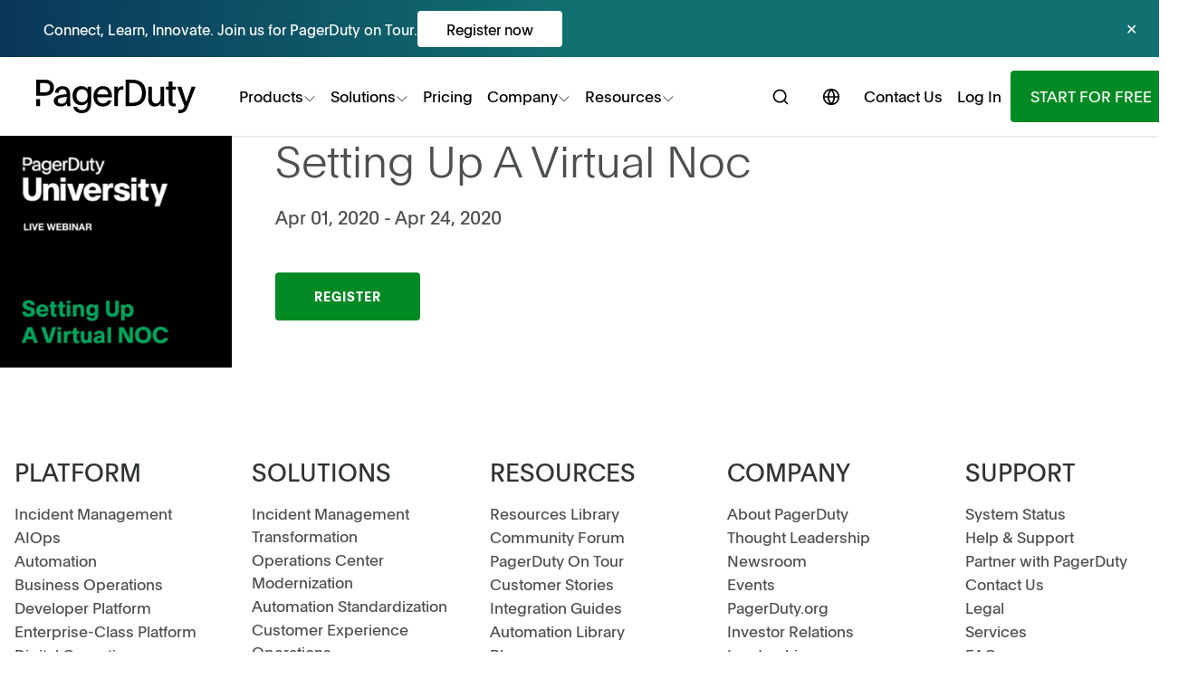

--- FILE ---
content_type: text/html; charset=UTF-8
request_url: https://www.pagerduty.com/event/virtual-noc/
body_size: 25979
content:
<!DOCTYPE html>
<html lang="en-US">

<head><meta itemprop="user-account" content="false"><meta itemprop="bot" content="false"><meta itemprop="gdpr" content="false">
  <meta class="swiftype" name="type" data-type="enum" content="marketing_site" />
  <meta name="format-detection" content="telephone=no">
  
<link rel="preconnect" href="https://cdn.cookielaw.org">
<link rel="preload" as="font" type="font/woff2" crossorigin href="/fonts/PlainThin-Regular.woff2">
<link rel="preload" as="font" type="font/woff2" crossorigin href="/fonts/PlainRegular-Regular.woff2">
<link rel="preload" as="font" type="font/woff2" crossorigin href="/fonts/PlainBold-Regular.woff2">

<script>
  var pd = pd || {};
  pd.appVersion = "771d69c6d4a9fb9d37ba60e55e8d943a23c4f34e";
  "use strict";(()=>{var r=window;var u={production:"production",pdstaging:"pdstaging",staging:"staging",sandbox:"sandbox",localhost:"localhost"},d=Object.freeze({envs:u,googleAnalyticsId:"UA-8759953-1",segmentWriteKey:{production:"FB4ey20k0M2TtO3QinG2R4QkPI4lEfHU",pdstaging:"kVZtwA72zHIDU8EW3z7UXGatLpV2j1tY",development:"kVZtwA72zHIDU8EW3z7UXGatLpV2j1tY"}});var f=window.location.hostname,l=p(f);function p(e){let t={get environment(){return/pagerduty\.com/.test(e)||/pagerduty\.co\.jp/.test(e)?"production":/pd-staging/.test(e)?"pdstaging":"development"},googleAnalyticsId:d.googleAnalyticsId,get segmentWriteKey(){return d.segmentWriteKey[t.environment]}};return t}function g(){let e="analytics",t=r[e]=r[e]||[];if(!t.initialize){if(t.invoked){r.console&&console.error&&console.error("Segment snippet included twice.");return}t.invoked=!0,t.methods=["trackSubmit","trackClick","trackLink","trackForm","pageview","identify","reset","group","track","ready","alias","debug","page","screen","once","off","on","addSourceMiddleware","addIntegrationMiddleware","setAnonymousId","addDestinationMiddleware","register"],t.factory=function(i){return function(){if(r[e].initialized)return r[e][i].apply(r[e],arguments);var a=Array.prototype.slice.call(arguments);if(["track","screen","alias","group","page","identify"].indexOf(i)>-1){var o=document.querySelector("link[rel='canonical']");a.push({__t:"bpc",c:o&&o.getAttribute("href")||void 0,p:location.pathname,u:location.href,s:location.search,t:document.title,r:document.referrer})}return a.unshift(i),t.push(a),t}};for(var n=0;n<t.methods.length;n++){var c=t.methods[n];t[c]=t.factory(c)}t.load=function(i,a){var o=document.createElement("script");o.type="text/javascript",o.async=!0,o.setAttribute("data-global-segment-analytics-key",e),o.src="https://cdn.segment.com/analytics.js/v1/"+i+"/analytics.min.js";var s=document.getElementsByTagName("script")[0];s&&s.parentNode&&s.parentNode.insertBefore(o,s),t._loadOptions=a},t._writeKey=l.segmentWriteKey,t.SNIPPET_VERSION="5.2.0",t.addSourceMiddleware(m),t.addSourceMiddleware(y),t.page()}}function m({payload:e,next:t}){let n=["track","page","identify"],c=e.obj.type;if(n.includes(c)){let i=document.querySelector("link[rel='canonical']")?.getAttribute("href")||"";e.obj.context?.page&&(e.obj.context.page.canonical=i)}t(e)}function y({payload:e,next:t}){if(e&&e.obj&&e.obj.context&&e.obj.context.page){let n=e.obj.context.page;n.canonical&&(n.url===n.canonical||n.path===n.canonical)&&(n.url=window.location.href,n.path=window.location.pathname)}t(e)}g();})();
//# sourceMappingURL=initialize-segment.min.js.map
</script>
<!-- Bugsnag Performance snippet for inclusion into twig templates -->
<!-- From https://docs.bugsnag.com/performance/integration-guides/web/ -->

<script type="module">
  import BugsnagPerformance from "//d2wy8f7a9ursnm.cloudfront.net/v2/bugsnag-performance.min.js";

  const hostname = window.location.hostname;
  let releaseStage = "development";
  if (/www\.pagerduty\.com/.test(hostname)) releaseStage = "production";
  else if (/staging/.test(hostname)) releaseStage = "staging";

  // Bugsnag Performance
  BugsnagPerformance.start({
    apiKey: "b6499f73a94766f8735d4634b5b3085f",
    appVersion: window.pd?.appVersion || "Not set",
    releaseStage: releaseStage,
    enabledReleaseStages: ["production"],
  });
</script>
<script defer src="/wp-content/themes/citizens-band/js/build/all-pages.min.js?ver=771d69c6d4a9fb9d37ba60e55e8d943a23c4f34e"></script>
<!-- OneTrust Cookies Consent Notice start for pagerduty.com -->
<script src="https://cdn.cookielaw.org/consent/a81929ae-2ada-45d6-b686-853c02c2b6c2/OtAutoBlock.js"></script>
<script src="https://cdn.cookielaw.org/scripttemplates/otSDKStub.js"
        type="text/javascript" 
        charset="UTF-8" 
        data-domain-script="a81929ae-2ada-45d6-b686-853c02c2b6c2"></script>
<!-- OneTrust Cookies Consent Notice end -->

<!-- CHEQ INVOCATION TAG -->
  <script async
          src="https://ob.thisgreencolumn.com/i/313a1c6c53fc549b6cf9213d79f8ac28.js"
          data-ch="cheq4ppc" class="ct_clicktrue_44071">
  </script>
<!-- END CHEQ INVOCATION TAG -->

<!-- VWO snippet for inclusion into twig templates -->
<!-- From https://app.vwo.com/#/deployments/connected/website/1/code -->

<!-- Start VWO Async SmartCode -->
<link rel="preconnect" href="https://dev.visualwebsiteoptimizer.com" />
<script type="text/javascript" id="vwoCode">
  window._vwo_code ||
    (function () {
      var account_id = 753563,
        version = 2.1,
        settings_tolerance = 2000,
        hide_element = "body",
        hide_element_style =
          "opacity:0 !important;filter:alpha(opacity=0) !important;background:none !important",
        /* DO NOT EDIT BELOW THIS LINE */
        f = false,
        w = window,
        d = document,
        v = d.querySelector("#vwoCode"),
        cK = "_vwo_" + account_id + "_settings",
        cc = {};
      try {
        var c = JSON.parse(
          localStorage.getItem("_vwo_" + account_id + "_config")
        );
        cc = c && typeof c === "object" ? c : {};
      } catch (e) {}
      var stT = cc.stT === "session" ? w.sessionStorage : w.localStorage;
      code = {
        use_existing_jquery: function () {
          return typeof use_existing_jquery !== "undefined"
            ? use_existing_jquery
            : undefined;
        },
        library_tolerance: function () {
          return typeof library_tolerance !== "undefined"
            ? library_tolerance
            : undefined;
        },
        settings_tolerance: function () {
          return cc.sT || settings_tolerance;
        },
        hide_element_style: function () {
          return "{" + (cc.hES || hide_element_style) + "}";
        },
        hide_element: function () {
          if (performance.getEntriesByName("first-contentful-paint")[0]) {
            return "";
          }
          return typeof cc.hE === "string" ? cc.hE : hide_element;
        },
        getVersion: function () {
          return version;
        },
        finish: function (e) {
          if (!f) {
            f = true;
            var t = d.getElementById("_vis_opt_path_hides");
            if (t) t.parentNode.removeChild(t);
            if (e)
              new Image().src =
                "https://dev.visualwebsiteoptimizer.com/ee.gif?a=" +
                account_id +
                e;
          }
        },
        finished: function () {
          return f;
        },
        addScript: function (e) {
          var t = d.createElement("script");
          t.type = "text/javascript";
          if (e.src) {
            t.src = e.src;
          } else {
            t.text = e.text;
          }
          d.getElementsByTagName("head")[0].appendChild(t);
        },
        load: function (e, t) {
          var i = this.getSettings(),
            n = d.createElement("script"),
            r = this;
          t = t || {};
          if (i) {
            n.textContent = i;
            d.getElementsByTagName("head")[0].appendChild(n);
            if (!w.VWO || VWO.caE) {
              stT.removeItem(cK);
              r.load(e);
            }
          } else {
            var o = new XMLHttpRequest();
            o.open("GET", e, true);
            o.withCredentials = !t.dSC;
            o.responseType = t.responseType || "text";
            o.onload = function () {
              if (t.onloadCb) {
                return t.onloadCb(o, e);
              }
              if (o.status === 200) {
                _vwo_code.addScript({ text: o.responseText });
              } else {
                _vwo_code.finish("&e=loading_failure:" + e);
              }
            };
            o.onerror = function () {
              if (t.onerrorCb) {
                return t.onerrorCb(e);
              }
              _vwo_code.finish("&e=loading_failure:" + e);
            };
            o.send();
          }
        },
        getSettings: function () {
          try {
            var e = stT.getItem(cK);
            if (!e) {
              return;
            }
            e = JSON.parse(e);
            if (Date.now() > e.e) {
              stT.removeItem(cK);
              return;
            }
            return e.s;
          } catch (e) {
            return;
          }
        },
        init: function () {
          if (d.URL.indexOf("__vwo_disable__") > -1) return;
          var e = this.settings_tolerance();
          w._vwo_settings_timer = setTimeout(function () {
            _vwo_code.finish();
            stT.removeItem(cK);
          }, e);
          var t;
          if (this.hide_element() !== "body") {
            t = d.createElement("style");
            var i = this.hide_element(),
              n = i ? i + this.hide_element_style() : "",
              r = d.getElementsByTagName("head")[0];
            t.setAttribute("id", "_vis_opt_path_hides");
            v && t.setAttribute("nonce", v.nonce);
            t.setAttribute("type", "text/css");
            if (t.styleSheet) t.styleSheet.cssText = n;
            else t.appendChild(d.createTextNode(n));
            r.appendChild(t);
          } else {
            t = d.getElementsByTagName("head")[0];
            var n = d.createElement("div");
            n.style.cssText =
              "z-index: 2147483647 !important;position: fixed !important;left: 0 !important;top: 0 !important;width: 100% !important;height: 100% !important;background: white !important;";
            n.setAttribute("id", "_vis_opt_path_hides");
            n.classList.add("_vis_hide_layer");
            t.parentNode.insertBefore(n, t.nextSibling);
          }
          var o =
            "https://dev.visualwebsiteoptimizer.com/j.php?a=" +
            account_id +
            "&u=" +
            encodeURIComponent(d.URL) +
            "&vn=" +
            version;
          if (w.location.search.indexOf("_vwo_xhr") !== -1) {
            this.addScript({ src: o });
          } else {
            this.load(o + "&x=true");
          }
        },
      };
      w._vwo_code = code;
      code.init();
    })();
</script>
<!-- End VWO Async SmartCode -->
<!-- Image source snippet for inclusion into twig templates -->

<script>
  if (typeof onImageError === "undefined") {
    onImageError = function () {
      this.onerror = null;

      // If the image is part of a picture element, update all sources
      if (this.parentNode instanceof HTMLPictureElement) {
        Array.from(this.parentNode.children).forEach((child) => {
          child.srcset = this.src;
        });
      }
      // Otherwise, update the image srcset
      else {
        this.srcset = this.src;
      }
    };
  }
</script>

<title>Setting Up A Virtual Noc | PagerDuty</title>
<link rel="icon" href="https://www.pagerduty.com/wp-content/themes/citizens-band/favicon/prod/favicon.ico">
  <link rel="icon" href="https://www.pagerduty.com/wp-content/themes/citizens-band/favicon/prod/icon.svg" type="image/svg+xml">
<link rel="apple-touch-icon" href="https://www.pagerduty.com/wp-content/themes/citizens-band/favicon/prod/apple-touch-icon.png">
<link rel="manifest" href="https://www.pagerduty.com/wp-content/themes/citizens-band/favicon/prod/manifest.webmanifest">
<meta name=viewport content="width=device-width, initial-scale=1">
<meta http-equiv="Content-Type" content="text/html; charset=utf-8" />
  <meta name='robots' content='noindex, follow' />

	<!-- This site is optimized with the Yoast SEO Premium plugin v24.0 (Yoast SEO v26.6) - https://yoast.com/wordpress/plugins/seo/ -->
	<meta name="description" content="With the current global spread of COVID-19, many of our customers have been asking how we leverage PagerDuty to intelligently coordinate a response" />
	<meta property="og:locale" content="en_US" />
	<meta property="og:type" content="article" />
	<meta property="og:title" content="Setting Up A Virtual Noc" />
	<meta property="og:description" content="With the current global spread of COVID-19, many of our customers have been asking how we leverage PagerDuty to intelligently coordinate a response" />
	<meta property="og:url" content="https://www.pagerduty.com/event/virtual-noc/" />
	<meta property="og:site_name" content="PagerDuty" />
	<meta property="article:publisher" content="https://business.facebook.com/PagerDuty/" />
	<meta property="article:modified_time" content="2020-04-03T22:40:00+00:00" />
	<meta property="og:image" content="https://cdn.pagerduty.com/wp-content/uploads/2024/08/generic-video-pagerduty-background.jpg" />
	<meta property="og:image:width" content="1900" />
	<meta property="og:image:height" content="1069" />
	<meta property="og:image:type" content="image/jpeg" />
	<meta name="twitter:card" content="summary_large_image" />
	<meta name="twitter:site" content="@pagerduty" />
	<script type="application/ld+json" class="yoast-schema-graph">{"@context":"https://schema.org","@graph":[{"@type":"WebPage","@id":"https://www.pagerduty.com/event/virtual-noc/","url":"https://www.pagerduty.com/event/virtual-noc/","name":"Setting Up A Virtual Noc | PagerDuty","isPartOf":{"@id":"https://www.pagerduty.com/#website"},"datePublished":"2020-04-03T19:11:41+00:00","dateModified":"2020-04-03T22:40:00+00:00","description":"With the current global spread of COVID-19, many of our customers have been asking how we leverage PagerDuty to intelligently coordinate a response","breadcrumb":{"@id":"https://www.pagerduty.com/event/virtual-noc/#breadcrumb"},"inLanguage":"en-US","potentialAction":[{"@type":"ReadAction","target":["https://www.pagerduty.com/event/virtual-noc/"]}]},{"@type":"BreadcrumbList","@id":"https://www.pagerduty.com/event/virtual-noc/#breadcrumb","itemListElement":[{"@type":"ListItem","position":1,"name":"Home","item":"https://www.pagerduty.com/"},{"@type":"ListItem","position":2,"name":"Events","item":"https://www.pagerduty.com/event/"},{"@type":"ListItem","position":3,"name":"Setting Up A Virtual Noc"}]},{"@type":"WebSite","@id":"https://www.pagerduty.com/#website","url":"https://www.pagerduty.com/","name":"PagerDuty","description":"Build It | Ship It | Own It","publisher":{"@id":"https://www.pagerduty.com/#organization"},"potentialAction":[{"@type":"SearchAction","target":{"@type":"EntryPoint","urlTemplate":"https://www.pagerduty.com/?s={search_term_string}"},"query-input":{"@type":"PropertyValueSpecification","valueRequired":true,"valueName":"search_term_string"}}],"inLanguage":"en-US"},{"@type":"Organization","@id":"https://www.pagerduty.com/#organization","name":"PagerDuty","url":"https://www.pagerduty.com/","logo":{"@type":"ImageObject","inLanguage":"en-US","@id":"https://www.pagerduty.com/#/schema/logo/image/","url":"https://cdn.pagerduty.com/wp-content/uploads/2022/11/PagerDuty-Green-logo.svg","contentUrl":"https://cdn.pagerduty.com/wp-content/uploads/2022/11/PagerDuty-Green-logo.svg","width":1,"height":1,"caption":"PagerDuty"},"image":{"@id":"https://www.pagerduty.com/#/schema/logo/image/"},"sameAs":["https://business.facebook.com/PagerDuty/","https://x.com/pagerduty","https://www.instagram.com/pagerduty/","https://www.linkedin.com/company/pagerduty"]}]}</script>
	<!-- / Yoast SEO Premium plugin. -->


<link rel="alternate" title="oEmbed (JSON)" type="application/json+oembed" href="https://www.pagerduty.com/wp-json/oembed/1.0/embed?url=https%3A%2F%2Fwww.pagerduty.com%2Fevent%2Fvirtual-noc%2F" />
<link rel="alternate" title="oEmbed (XML)" type="text/xml+oembed" href="https://www.pagerduty.com/wp-json/oembed/1.0/embed?url=https%3A%2F%2Fwww.pagerduty.com%2Fevent%2Fvirtual-noc%2F&#038;format=xml" />
<style id='wp-img-auto-sizes-contain-inline-css' type='text/css'>
img:is([sizes=auto i],[sizes^="auto," i]){contain-intrinsic-size:3000px 1500px}
/*# sourceURL=wp-img-auto-sizes-contain-inline-css */
</style>
<style id='wp-block-library-inline-css' type='text/css'>
:root{--wp-block-synced-color:#7a00df;--wp-block-synced-color--rgb:122,0,223;--wp-bound-block-color:var(--wp-block-synced-color);--wp-editor-canvas-background:#ddd;--wp-admin-theme-color:#007cba;--wp-admin-theme-color--rgb:0,124,186;--wp-admin-theme-color-darker-10:#006ba1;--wp-admin-theme-color-darker-10--rgb:0,107,160.5;--wp-admin-theme-color-darker-20:#005a87;--wp-admin-theme-color-darker-20--rgb:0,90,135;--wp-admin-border-width-focus:2px}@media (min-resolution:192dpi){:root{--wp-admin-border-width-focus:1.5px}}.wp-element-button{cursor:pointer}:root .has-very-light-gray-background-color{background-color:#eee}:root .has-very-dark-gray-background-color{background-color:#313131}:root .has-very-light-gray-color{color:#eee}:root .has-very-dark-gray-color{color:#313131}:root .has-vivid-green-cyan-to-vivid-cyan-blue-gradient-background{background:linear-gradient(135deg,#00d084,#0693e3)}:root .has-purple-crush-gradient-background{background:linear-gradient(135deg,#34e2e4,#4721fb 50%,#ab1dfe)}:root .has-hazy-dawn-gradient-background{background:linear-gradient(135deg,#faaca8,#dad0ec)}:root .has-subdued-olive-gradient-background{background:linear-gradient(135deg,#fafae1,#67a671)}:root .has-atomic-cream-gradient-background{background:linear-gradient(135deg,#fdd79a,#004a59)}:root .has-nightshade-gradient-background{background:linear-gradient(135deg,#330968,#31cdcf)}:root .has-midnight-gradient-background{background:linear-gradient(135deg,#020381,#2874fc)}:root{--wp--preset--font-size--normal:16px;--wp--preset--font-size--huge:42px}.has-regular-font-size{font-size:1em}.has-larger-font-size{font-size:2.625em}.has-normal-font-size{font-size:var(--wp--preset--font-size--normal)}.has-huge-font-size{font-size:var(--wp--preset--font-size--huge)}.has-text-align-center{text-align:center}.has-text-align-left{text-align:left}.has-text-align-right{text-align:right}.has-fit-text{white-space:nowrap!important}#end-resizable-editor-section{display:none}.aligncenter{clear:both}.items-justified-left{justify-content:flex-start}.items-justified-center{justify-content:center}.items-justified-right{justify-content:flex-end}.items-justified-space-between{justify-content:space-between}.screen-reader-text{border:0;clip-path:inset(50%);height:1px;margin:-1px;overflow:hidden;padding:0;position:absolute;width:1px;word-wrap:normal!important}.screen-reader-text:focus{background-color:#ddd;clip-path:none;color:#444;display:block;font-size:1em;height:auto;left:5px;line-height:normal;padding:15px 23px 14px;text-decoration:none;top:5px;width:auto;z-index:100000}html :where(.has-border-color){border-style:solid}html :where([style*=border-top-color]){border-top-style:solid}html :where([style*=border-right-color]){border-right-style:solid}html :where([style*=border-bottom-color]){border-bottom-style:solid}html :where([style*=border-left-color]){border-left-style:solid}html :where([style*=border-width]){border-style:solid}html :where([style*=border-top-width]){border-top-style:solid}html :where([style*=border-right-width]){border-right-style:solid}html :where([style*=border-bottom-width]){border-bottom-style:solid}html :where([style*=border-left-width]){border-left-style:solid}html :where(img[class*=wp-image-]){height:auto;max-width:100%}:where(figure){margin:0 0 1em}html :where(.is-position-sticky){--wp-admin--admin-bar--position-offset:var(--wp-admin--admin-bar--height,0px)}@media screen and (max-width:600px){html :where(.is-position-sticky){--wp-admin--admin-bar--position-offset:0px}}

/*# sourceURL=wp-block-library-inline-css */
</style>
<style id='classic-theme-styles-inline-css' type='text/css'>
/*! This file is auto-generated */
.wp-block-button__link{color:#fff;background-color:#32373c;border-radius:9999px;box-shadow:none;text-decoration:none;padding:calc(.667em + 2px) calc(1.333em + 2px);font-size:1.125em}.wp-block-file__button{background:#32373c;color:#fff;text-decoration:none}
/*# sourceURL=/wp-includes/css/classic-themes.min.css */
</style>
<link rel='stylesheet' id='app2_style-css' href='https://www.pagerduty.com/wp-content/themes/citizens-band/css/app2.css?ver=771d69c6d4a9fb9d37ba60e55e8d943a23c4f34e' type='text/css' media='all' />
<link rel='stylesheet' id='app_style-css' href='https://www.pagerduty.com/wp-content/themes/citizens-band/css/app.css?ver=771d69c6d4a9fb9d37ba60e55e8d943a23c4f34e' type='text/css' media='all' />
<script type="text/javascript" src="https://www.pagerduty.com/wp-content/themes/citizens-band/js/build/gz-header.min.js?ver=771d69c6d4a9fb9d37ba60e55e8d943a23c4f34e" id="app_header_script-js"></script>
<link rel="https://api.w.org/" href="https://www.pagerduty.com/wp-json/" /><link rel="EditURI" type="application/rsd+xml" title="RSD" href="https://www.pagerduty.com/xmlrpc.php?rsd" />
<link rel='shortlink' href='https://www.pagerduty.com/?p=60403' />
    
<script>
    window.pd = window.pd || {};
    pd.cfData = {"country":"US","region":"Ohio","continent":"NA"};
  </script></head>

<body class="wp-singular event-template-default single single-event postid-60403 wp-theme-citizens-band relative">
  <!--  CHEQ INVOCATION TAG (noscript) -->
<noscript>
  <iframe
    src="https://obs.thisgreencolumn.com/ns/313a1c6c53fc549b6cf9213d79f8ac28.html?ch=cheq4ppc" width="0" height="0" style="display:none"></iframe>
</noscript>
<!-- END CHEQ INVOCATION TAG (noscript) -->  <style>
  #nav-hamburger {
    margin-right: -8px;
  }
  .legacy-nav-tab, .legacy-nav-col-heading  {
    color: #2F3333;
    font-size:25px;
    font-weight: normal;
    margin: 0;
  }

  @media screen and (min-width: 960px) {
    .legacy-nav-col-heading  {
      margin-bottom: 10px;
    }
  }
  @media screen and (min-width: 1440px) {
    .legacy-nav-tab, .legacy-nav-col-heading  {
      font-size:27px;
    }
  }
  .legacy-featured-heading {
    font-size:17px;
    color: #2F3333;
    margin-bottom: 5px;
  }

  .legacy-fat-link {
    color: #2F3333;
    margin: 0;
  }
  .legacy-fat-link h3 {
    font-size:17px;
    margin-bottom: 5px;
  }
  .legacy-fat-link p {
    margin-bottom: 0;
    font-size: 17px;
  }
  .legacy-bottom-bar {
    border-top: #E6F3EA 1px solid;
  }
  .legacy-bottom-bar p {
    margin: 0;
  }
  .sticky {
    z-index: 2;
  }
  .pd-gradient-y {
    background:
      radial-gradient(circle at -55% 95%, #1d7a7aff, #1d7a7a00 80%),
      radial-gradient(circle at 105% 15%, #006666ff, #00666600 70%), #082b56;
  }
  nav .p-gmd-lg {
    padding: 32px;
  }
</style>

<style>
#navigation .nav-btn-padding {
  padding: 8px 4px;
}

#navigation .nav-x-gap {
  gap: 0;
}

#navigation .products-gap {
  gap: 0 4rem;
}

#navigation .nav-seconday-btn-search {
  display: none;
}

#navigation .nav-seconday-btn-style {
  padding: 8px 5px;
  white-space: nowrap;
}

#navigation .nav-hover-animation {
  -webkit-transition: all 200ms ease-in-out;
  transition: all 200ms ease-in-out;
  transform: translate3d(-8px, 0, 0);
}

#navigation .nav-hover-animation:hover {
  transform: translate3d(0, 0, 0);
}
#navigation .nav-hover-animation .nav-animation-text {
  transition: all 200ms ease-in-out;
  border-left: 4px solid rgba(4, 138, 36, 0);
}
#navigation .nav-hover-animation:hover .nav-animation-text {
  border-left: 4px solid rgba(4, 138, 36, 1);
}

@media screen and (min-width: 430px) {
  #navigation .nav-btn-padding {
    padding: 8px 20px;
  }
}

@media screen and (min-width: 1080px) {
  #navigation .nav-btn-padding {
    padding:15px 20px;
  }

  #navigation .nav-seconday-btn-style {
    padding: 8px 8px
  }
  #navigation .nav-seconday-btn-search {
    display: flex;
  }
}

@media screen and (min-width: 1200px) {
  #navigation .nav-x-gap {
    gap: 10px;
  }
  #navigation a {
   font-size: 17px;
  }
}
</style><aside id="butter-bar"
       data-butter-bar-is-visible="true"
       class="butter-bar-hidden">
  <style>
    #butter-bar {
        max-height: 63px;
        overflow: hidden;
        transform: translate3d(0, 0, 0);     }
    #butter-bar.butter-bar-hidden {
        max-height: 0;
        transform: translate3d(0, 0, 0);         transition: max-height 0.3s ease-in-out, transform 0.3s ease-in-out;
    }
    .butter-bar {
        display: none;
        overflow: hidden;
        height: 63px;background-color: #117170;
        background-image: linear-gradient(to left, #117170 50%, #082B56 110%);}
    .butter-bar-link {
        margin-inline: auto;
        padding-inline: 1rem;
        color: #fff;
    }
    .butter-bar-link:hover {
        color: #fff;
    }
    .butter-bar-element {
        display: flex;
        gap: 2rem;
        align-items: center;
        height: 63px;
    }
    .butter-bar-element > .js-cta {
        color: #000;
        background-color: #fff;
        text-align: center;
        font-weight: 400;
        padding: 0.5rem 2rem;
        border-radius: .25rem;
        margin-bottom : 0.5rem;
        margin-top : 0.5rem;
    }
    .butter-bar-element:hover > .js-cta {
        background-color: #f1f1f1;
    }
    #div-btn-close-butter-bar {
        height: 63px;
        display: flex;
        justify-content: center;
        align-items: center;
    }
    #btn-close-butter-bar {
        margin-inline-end: 1rem;
        padding: 0 0.5rem 2px;
        border-radius: 15px;
        cursor: pointer;
        color: #fff;
    }
    #btn-close-butter-bar:hover {
        color: #000;
        background-color: #fff;
    }
    @media (min-width: 1080px) {
        .butter-bar {
            display: grid;
            grid-template-columns: 2rem 1fr min-content;
            gap: 1rem;
            justify-content: center;
        }
    }

              
    
      </style>

  <div class="butter-bar" data-track-organism="butter-bar">
    <span> <!-- filler --></span>
    <div class="flex flex-col butter-bar-content">
                <a href="/on-tour/"
    target="_blank"
    rel="noopener"
    data-track-event="Button Clicked"
    class="butter-bar-link">

    <div class="butter-bar-element">
      <span class="js-copy text-pretty">
        Connect, Learn, Innovate. Join us for PagerDuty on Tour.
      </span>
      <span class="js-cta flex-none">
        Register now
      </span>
      
    </div>
  </a>

                      </div>
    <div id="div-btn-close-butter-bar">
      <a id="btn-close-butter-bar" class="js-close"> ✕ </a>
    </div>
  </div>
</aside>

<nav id="navigation"
     aria-label="PagerDuty Main Menu"
     class="sticky z-menu top-0 bg-white dark:bg-gray-xdark shadow
            grid-menu grid-rows-[min-content_auto]
            justify-items-center items-center ">  <a class="col-span-3 py-gut/2 flex justify-center"
     data-track-event="nav-clicked-v3"data-track-props="nav_pd-logo"href="/">    <svg viewBox="0 0 974.8 200" fill="currentColor" id="logo-pagerduty" title="PagerDuty logo" class="px-gut w-full text-black" style="max-width:13rem">
  <path d="M0 115.7h23.1v42H0zm87-108C74.6 1.1 66 0 45.7 0H0v95.6h45.5c18.1 0 31.6-1.1 43.5-9 13-8.6 19.7-22.9 19.7-39.4 0-17.9-8.3-32.2-21.7-39.5zM50.8 75.6H23.1V20.5l26.1-.2C73 20 84.9 28.4 84.9 47.4c0 20.4-14.7 28.2-34.1 28.2z" class="icn-pd nav-hider-disabled"/>
  <path d="m950.5 41.9-22 62.4c-4 11.2-6 17.6-9.7 28.4h-.4c-2.9-9.3-5.6-16.8-9.3-27.8l-21.3-63.1h-25.6l44.3 115.8c-1 2.5-2 5.1-3.1 7.8-3.7 9-12.5 14.9-22.2 14.9h-11V200h11.3c18.3 0 34.8-11.2 41.6-28.2 14.1-35.3 38.1-95.4 51.8-129.9h-24.4zm-614.3 93.5c0 41.9-19.2 64.6-58 64.6-28.9 0-46.3-15.2-52.5-38.1h23.4c4 10.6 12.4 20.1 29.5 20.1 26.5 0 35.9-16.5 35.9-47.9-.2 0-.2-.2-.4-.2-5.7 9.9-18.5 18.7-38.8 18.7-32.6 0-53.3-23.6-53.3-56.7 0-34.4 22.5-57.5 53.6-57.5 20.1 0 32.2 8.6 38.8 18.1-.2-2.4-.2-4.8-.2-7.3v-7.3h22v93.5zm-90-39.7c0 22.5 12.6 38.6 34.2 38.6 19.4 0 34.4-13.7 34.4-39.2 0-22.7-13.2-37.9-34.4-37.9s-34.2 15.1-34.2 38.5zm126.5 9.9c.9 20.3 13.9 36.4 36.4 36.4 15.9 0 23.6-7.5 29.5-17.4h22.3c-6.6 20.9-24.9 35.9-52.7 35.9-35.7 0-58-24-58-60.2s23.1-61.7 58-61.7c37.7 0 55.1 28.7 55.1 59.8v7.3l-90.6-.1zM440.1 88c-2-18.3-13.5-31.3-32.4-31.3-18.1 0-32 11.9-34.2 31.3h66.6zM499 41.9v14.8c3.7-10.8 15-17.7 28-17.7 1.9 0 3.8.1 5.7.4v20.3c-2.6-.5-5.1-.7-7.7-.7-21 0-24.9 15.4-24.9 38.6v60h-22.3v-95c0-7.3 0-13.7-.2-20.7H499zm262.7 99.2c-6 9.9-17.2 19.4-36.8 19.4-26.9 0-40.1-16.5-40.1-46.5V41.9H707v63.7c0 22.7 7.5 36.4 25.6 36.4 23.8 0 28-21.6 28-47V41.9h22.3v98.3c0 6 0 11.7.2 17.4h-21.4v-16.5zM833 41.9h21.6v17.2H833v69.5c0 11 5.5 14.3 14.1 14.3 1.8 0 3.7-.2 5.5-.4V159c-2.8.5-5.7.8-8.6.9-20.5 0-33.5-6.8-33.5-30V59.1H793V41.9h17.4V10.6H833v31.3zM546.3 0h38.6c57.8.4 85.6 28.6 85.8 79.2.2 43.1-22.1 78-82 78.5h-42.4V0zm23.4 138h13.5c41.9 0 63.8-16 63.8-58.9-.1-37.7-21.8-59.3-61.6-59.3-7.7 0-15.7.2-15.7.2v118zm-380 19.7c-.7-4.6-.7-7.5-1.1-15.9-8.8 12.6-20.5 18.1-39 18.1-24.3 0-41.9-11.9-41.9-33.5 0-24.9 23.8-33.1 54.7-37.3 7.7-1.1 16.3-2 23.8-2.6 0-22.9-12.7-29.8-26-29.8s-23 9.4-23 21.5h-21.6c0-23.5 18.5-39.2 45-39.2s47.1 11 47.1 53.4v22.5c0 18.8.9 32.4 2.9 43h-20.9zm-58-31.6c0 10.8 8.8 17.6 22.9 17.6 20.7 0 31.8-12.6 31.8-35.1-.1-2.1 0-4.1.2-6.2-37.7 3.9-54.9 7.6-54.9 23.7z" class="nav-hider visible"/>
</svg>
  </a>

  <ul id="main-nav"
      class="hidden py-gut/2 md:col-span-3 md:flex items-center nav-x-gap justify-self-start list-none m-0"
      role="menubar"
      aria-hidden="false"><li role="menuitem" aria-haspopup="true">
        <a class="block my-gut cursor-pointer group
                text-black  hover:text-green data-[active]:text-green
                dark:text-gray-xlight dark:hover:text-gray-light dark:data-[active]:gray-light"
           data-track-event="nav-clicked-v3"data-track-props="nav_products"data-target="products"href="">
          <div class="flex items-center gap-[0.25rem] py-gut/2 px-gut/2">
            <span>Products</span>    <svg xmlns="http://www.w3.org/2000/svg" width="14" height="14" viewBox="0 0 50 50" class="mt-[0.25rem] no-flex transition duration-200 ease-in-out group-data-[active]:rotate-180">
<title>Arrow Down Icon</title>
<path d="M5.2 15.3l19.6 19.3 19.5-19.3" stroke="currentColor" stroke-width="3" fill="none"/></svg>
  </div>
        </a>
      </li><li role="menuitem" aria-haspopup="true">
        <a class="block my-gut cursor-pointer group
                text-black  hover:text-green data-[active]:text-green
                dark:text-gray-xlight dark:hover:text-gray-light dark:data-[active]:gray-light"
           data-track-event="nav-clicked-v3"data-track-props="nav_solutions"data-target="solutions"href="">
          <div class="flex items-center gap-[0.25rem] py-gut/2 px-gut/2">
            <span>Solutions</span>    <svg xmlns="http://www.w3.org/2000/svg" width="14" height="14" viewBox="0 0 50 50" class="mt-[0.25rem] no-flex transition duration-200 ease-in-out group-data-[active]:rotate-180">
<title>Arrow Down Icon</title>
<path d="M5.2 15.3l19.6 19.3 19.5-19.3" stroke="currentColor" stroke-width="3" fill="none"/></svg>
  </div>
        </a>
      </li><li role="menuitem" >
        <a class="block my-gut cursor-pointer group
                text-black  hover:text-green data-[active]:text-green
                dark:text-gray-xlight dark:hover:text-gray-light dark:data-[active]:gray-light"
           data-track-event="nav-clicked-v3"data-track-props="nav_pricing"href="/pricing/incident-management/">
          <div class="flex items-center gap-[0.25rem] py-gut/2 px-gut/2">
            <span>Pricing</span></div>
        </a>
      </li><li role="menuitem" aria-haspopup="true">
        <a class="block my-gut cursor-pointer group
                text-black  hover:text-green data-[active]:text-green
                dark:text-gray-xlight dark:hover:text-gray-light dark:data-[active]:gray-light"
           data-track-event="nav-clicked-v3"data-track-props="nav_company"data-target="company"href="">
          <div class="flex items-center gap-[0.25rem] py-gut/2 px-gut/2">
            <span>Company</span>    <svg xmlns="http://www.w3.org/2000/svg" width="14" height="14" viewBox="0 0 50 50" class="mt-[0.25rem] no-flex transition duration-200 ease-in-out group-data-[active]:rotate-180">
<title>Arrow Down Icon</title>
<path d="M5.2 15.3l19.6 19.3 19.5-19.3" stroke="currentColor" stroke-width="3" fill="none"/></svg>
  </div>
        </a>
      </li><li role="menuitem" aria-haspopup="true">
        <a class="block my-gut cursor-pointer group
                text-black  hover:text-green data-[active]:text-green
                dark:text-gray-xlight dark:hover:text-gray-light dark:data-[active]:gray-light"
           data-track-event="nav-clicked-v3"data-track-props="nav_resources"data-target="resources"href="">
          <div class="flex items-center gap-[0.25rem] py-gut/2 px-gut/2">
            <span>Resources</span>    <svg xmlns="http://www.w3.org/2000/svg" width="14" height="14" viewBox="0 0 50 50" class="mt-[0.25rem] no-flex transition duration-200 ease-in-out group-data-[active]:rotate-180">
<title>Arrow Down Icon</title>
<path d="M5.2 15.3l19.6 19.3 19.5-19.3" stroke="currentColor" stroke-width="3" fill="none"/></svg>
  </div>
        </a>
      </li></ul>

  <ul id="seconday-nav"
      role="menubar"
      class="py-gut/2 flex nav-x-gap list-none m-0 justify-self-end
             md:col-span-3 md:items-center md:justify-self-center">
    <li class="hidden md:flex" role="menuitem">
        <a class="py-gut text-black hover:text-green
                  dark:text-gray-xlight dark:hover:text-gray-light px-gut"
          data-track-event="nav-clicked-v3"
          data-track-props="nav_search"
          href="/search/">
          <div class="nav-seconday-btn-search">          <svg xmlns="http://www.w3.org/2000/svg" width="24" height="24" viewBox="0 0 24 24" fill="none" stroke="currentColor" stroke-width="2" stroke-linecap="round" stroke-linejoin="round" class="py-[2px]" title="Search"><circle cx="11" cy="11" r="8"/><line x1="21" y1="21" x2="16.65" y2="16.65"/></svg>
  </div>
        </a>
      </li>
        <li class="relative hidden md:flex" role="menuitem" id="lang-picker" aria-haspopup="true" aria-expanded="false">

        <button class="py-gut text-black hover:text-green dark:text-gray-xlight dark:hover:text-gray-light px-gut"
          data-track-event="nav-clicked-v3"
          data-track-props="nav_lang_picker"
          aria-controls="lang-picker-dropdown"
          aria-expanded="false"
          aria-haspopup="true">
          <div class="nav-seconday-btn-lang-picker pointer-events-none">          <svg xmlns="http://www.w3.org/2000/svg" width="24" height="24" viewBox="0 0 24 24" fill="none" stroke="currentColor" stroke-width="2" stroke-linecap="round" stroke-linejoin="round" class="py-[2px]" title="Choose Language"><circle cx="12" cy="12" r="10"/><line x1="2" y1="12" x2="22" y2="12"/><path d="M12 2a15.3 15.3 0 0 1 4 10 15.3 15.3 0 0 1-4 10 15.3 15.3 0 0 1-4-10 15.3 15.3 0 0 1 4-10z"/></svg>
  </div>
        </button>
        <div class="lang-picker-dropdown bg-white dark:bg-gray-xdark absolute top-full left-0 border border-gray-xlight rounded shadow-lg z-modal px-gut/2 hidden" role="menu">
          <div class=" bg-white z-pop w-gut h-gut absolute -top-gut/2 left-gut transform rotate-45 border-l-1 border-t-1 border-gray-xlight"></div>
          <ul class="list-none m-0">
                          <li class="flex">
                <a
                  class="text-black hover:text-green py-gut/2 px-gut/2 nav-hover-animation "   href="https://www.pagerduty.com"
                  target=""
                  data-target="lang-picker0">
                  <div class="nav-animation-text pl-gut/2 pointer-events-none">
                    English
                  </div>
                </a>
              </li>
                          <li class="flex">
                <a
                  class="text-black hover:text-green py-gut/2 px-gut/2 nav-hover-animation "   href="https://www.pagerduty.com/de/"
                  target=""
                  data-target="lang-picker1">
                  <div class="nav-animation-text pl-gut/2 pointer-events-none">
                    Deutsch
                  </div>
                </a>
              </li>
                          <li class="flex">
                <a
                  class="text-black hover:text-green py-gut/2 px-gut/2 nav-hover-animation "   href="https://www.pagerduty.com/fr/"
                  target=""
                  data-target="lang-picker2">
                  <div class="nav-animation-text pl-gut/2 pointer-events-none">
                    Français
                  </div>
                </a>
              </li>
                          <li class="flex">
                <a
                  class="text-black hover:text-green py-gut/2 px-gut/2 nav-hover-animation "   href="https://www.pagerduty.co.jp/"
                  target="_self"
                  data-target="lang-picker3">
                  <div class="nav-animation-text pl-gut/2 pointer-events-none">
                    日本語
                  </div>
                </a>
              </li>
                      </ul>
        </div>
      </li>
    <li class="hidden md:block" role="menuitem">
        <a class="nav-seconday-btn-style inline-flex py-gut
                text-black hover:text-green data-[active]:text-green
                dark:text-gray-xlight dark:hover:text-gray-light dark:data-[active]:gray-light"
           data-track-event="nav-clicked-v3"
           data-track-props="nav_contact-us"
           href="/contact-us/">
          <div class="flex flex-row">
                          <span class="md:block lg:hidden">          <svg xmlns="http://www.w3.org/2000/svg" width="24" height="24" viewBox="0 0 24 24" fill="none" stroke="currentColor" stroke-width="2" stroke-linecap="round" stroke-linejoin="round" class="py-[2px]" title="Contact Us"><path d="M22 16.92v3a2 2 0 0 1-2.18 2 19.79 19.79 0 0 1-8.63-3.07 19.5 19.5 0 0 1-6-6 19.79 19.79 0 0 1-3.07-8.67A2 2 0 0 1 4.11 2h3a2 2 0 0 1 2 1.72 12.84 12.84 0 0 0 .7 2.81 2 2 0 0 1-.45 2.11L8.09 9.91a16 16 0 0 0 6 6l1.27-1.27a2 2 0 0 1 2.11-.45 12.84 12.84 0 0 0 2.81.7A2 2 0 0 1 22 16.92z"/></svg>
  </span>
                        <span class="hidden lg:flex">Contact Us</span>
          </div>
        </a>
      </li><li class="hidden md:block" role="menuitem">
        <a class="nav-seconday-btn-style inline-flex py-gut
                text-black hover:text-green data-[active]:text-green
                dark:text-gray-xlight dark:hover:text-gray-light dark:data-[active]:gray-light"
           data-track-event="nav-clicked-v3"
           data-track-props="nav_log-in"
           href="https://app.pagerduty.com/">
          <div class="flex flex-row">
                          <span class="md:block lg:hidden">          <svg xmlns="http://www.w3.org/2000/svg" width="24" height="24" viewBox="0 0 24 24" fill="none" stroke="currentColor" stroke-width="2" stroke-linecap="round" stroke-linejoin="round" class="w-gmd-md h-gmd-md" title="Log In"><path d="M15 3h4a2 2 0 0 1 2 2v14a2 2 0 0 1-2 2h-4"/><polyline points="10 17 15 12 10 7"/><line x1="15" y1="12" x2="3" y2="12"/></svg>
  </span>
                        <span class="hidden lg:flex">Log In</span>
          </div>
        </a>
      </li><li class="relative sm:mr-2 md:mr-0 md:ml-2" role="menuitem"><a class="nav-btn-padding whitespace-nowrap rounded inline-block
        transition-colors transition-opacity duration-150 ease-out
        text-center uppercase disabled:opacity-25 disabled:bg-green disabled:border-green border
        text-white border-green bg-green hover:text-white hover:border-green-dark hover:bg-green-dark
        focus:text-white focus:bg-green-dark focus:border-green-dark"
          data-track-event="nav-clicked-v3"
          data-track-props="nav_get-started"
          href="/sign-up/">Start for Free</a>
                  
  <div id="abandoned-signup-nudge"
    class="hidden transition-opacity duration-500 absolute top-full mt-2 left-1/2 -translate-x-1/2 z-submenu"
    style="animation: slideDown 0.3s ease-out;">
    <a href="/sign-up/"
      class="block relative border border-gray-xlight bg-white px-4 sm:px-5 py-2 rounded-lg shadow-md
      hover:shadow-lg transition-shadow">
      <style>
        @keyframes slideDown {
          from {
            opacity: 0;
            transform: translate(-50%, -10px);
          }
          to {
            opacity: 1;
            transform: translate(-50%, 0);
          }
        }
      </style>
      <div class="flex items-start gap-2">
        <div class="flex-1 flex items-center">
          <p class="text-sm text-gray-dark text-center text-nowrap">Your account is waiting!</p>
        </div>
      </div>
      <div id="dismiss-signup-nudge"
          role="button"
          class="absolute top-0.5 right-0.5 flex justify-center items-center flex-shrink-0 rounded hover:bg-gray-xlight"
          aria-label="Dismiss notification">
            <svg xmlns="http://www.w3.org/2000/svg" width="24" height="24" viewBox="0 0 24 24" fill="none" stroke="currentColor" stroke-width="2" stroke-linecap="round" stroke-linejoin="round" class="w-3 h-3"><line x1="18" y1="6" x2="6" y2="18"/><line x1="6" y1="6" x2="18" y2="18"/></svg>
  
      </div>
            <div class="absolute top-0 right-0 -mt-[7px] w-full flex justify-center">
        <div class="absolute top-0 left-1/2 -translate-x-1/2 w-3 h-3 bg-white border-l border-t border-gray-xlight rotate-45"></div>
      </div>
    </a>
  </div>

      </li>
      <li role="menuitem">
        <div id="nav-hamburger" class="md:hidden justify-self-end -mr-[8px]">
    <button id="hamburger" class="mblnav-hamburger" aria-label="Main Menu">
      <svg class="pointer-events-none" width="42" height="42" viewbox="0 0 100 100">
        <path class="line line1" d="M 20,29.000046 H 80.000231 C 80.000231,29.000046 94.498839,28.817352 94.532987,66.711331 94.543142,77.980673 90.966081,81.670246 85.259173,81.668997 79.552261,81.667751 75.000211,74.999942 75.000211,74.999942 L 25.000021,25.000058"/>
        <path class="line line2" d="M 20,50 H 80"/>
        <path class="line line3" d="M 20,70.999954 H 80.000231 C 80.000231,70.999954 94.498839,71.182648 94.532987,33.288669 94.543142,22.019327 90.966081,18.329754 85.259173,18.331003 79.552261,18.332249 75.000211,25.000058 75.000211,25.000058 L 25.000021,74.999942"/>
      </svg>
    </button>
  </div>
      </li>
      </ul>

  <div id="mobile-nav"
       class="hidden data-[active]:block
           col-span-full justify-self-stretch z-menu">

    <ul id="mobile-seconday-nav" class="bg-white border-t-2 border-green px-gut/2 flex flex-wrap items-center justify-around list-none m-0">
      <li class="" role="menuitem">
          <a class="py-gut flex text-black hover:text-green"
            data-track-event="nav-clicked-v3"
            data-track-props="nav_search"
            href="/search/">
            <div class="flex gap-gut/2 pointer-events-none">
                        <svg xmlns="http://www.w3.org/2000/svg" width="24" height="24" viewBox="0 0 24 24" fill="none" stroke="currentColor" stroke-width="2" stroke-linecap="round" stroke-linejoin="round" class="w-gut" title="Search"><circle cx="11" cy="11" r="8"/><line x1="21" y1="21" x2="16.65" y2="16.65"/></svg>
  Search</div>
          </a>
        </li>
            <li class="relative" role="menuitem" data-lang-picker-mobile aria-haspopup="true" aria-expanded="false">
          <button class="py-gut flex text-black hover:text-green px-gut"
             data-track-event="nav-clicked-v3"
             data-track-props="nav_lang_picker"
             role="button"
             aria-haspopup="true"
             aria-expanded="false"
             aria-controls="mobile-lang-picker-dropdown">
            <div class="flex gap-gut/2 pointer-events-none">
                        <svg xmlns="http://www.w3.org/2000/svg" width="24" height="24" viewBox="0 0 24 24" fill="none" stroke="currentColor" stroke-width="2" stroke-linecap="round" stroke-linejoin="round" class="w-gut" title="Choose Language"><circle cx="12" cy="12" r="10"/><line x1="2" y1="12" x2="22" y2="12"/><path d="M12 2a15.3 15.3 0 0 1 4 10 15.3 15.3 0 0 1-4 10 15.3 15.3 0 0 1-4-10 15.3 15.3 0 0 1 4-10z"/></svg>
  </div>
          </button>
          <div class="lang-picker-dropdown bg-white dark:bg-gray-xdark absolute top-full left-0 border border-gray-xlight rounded shadow-lg z-modal px-gut/2 hidden" role="menu">
            <div class=" bg-white z-pop w-gut h-gut absolute -top-gut/2 left-gut transform rotate-45 border-l-1 border-t-1 border-gray-xlight"></div>
            <ul class="list-none m-0">
                              <li class="flex">
                  <a
                    class="text-black hover:text-green py-gut/2 px-gut/2 nav-hover-animation "
                    href="https://www.pagerduty.com"
                    target=""
                    data-target="lang-picker0">
                    <div class="nav-animation-text pl-gut/2 pointer-events-none">
                      English
                    </div>
                  </a>
                </li>
                              <li class="flex">
                  <a
                    class="text-black hover:text-green py-gut/2 px-gut/2 nav-hover-animation "
                    href="https://www.pagerduty.com/de/"
                    target=""
                    data-target="lang-picker1">
                    <div class="nav-animation-text pl-gut/2 pointer-events-none">
                      Deutsch
                    </div>
                  </a>
                </li>
                              <li class="flex">
                  <a
                    class="text-black hover:text-green py-gut/2 px-gut/2 nav-hover-animation "
                    href="https://www.pagerduty.com/fr/"
                    target=""
                    data-target="lang-picker2">
                    <div class="nav-animation-text pl-gut/2 pointer-events-none">
                      Français
                    </div>
                  </a>
                </li>
                              <li class="flex">
                  <a
                    class="text-black hover:text-green py-gut/2 px-gut/2 nav-hover-animation "
                    href="https://www.pagerduty.co.jp/"
                    target="_self"
                    data-target="lang-picker3">
                    <div class="nav-animation-text pl-gut/2 pointer-events-none">
                      日本語
                    </div>
                  </a>
                </li>
                          </ul>
          </div>
        </li>
      <li class="">
          <a class="py-gut flex text-black hover:text-green"
             data-track-event="nav-clicked-v3"
             data-track-props="mobile-nav_contact-us"
             href="/contact-us/">
            <div>Contact Us</div>
          </a>
        </li><li class="">
          <a class="py-gut flex text-black hover:text-green"
             data-track-event="nav-clicked-v3"
             data-track-props="mobile-nav_log-in"
             href="https://app.pagerduty.com/">
            <div>Log In</div>
          </a>
        </li></ul>

    <div id="mobile-main-nav"
         class="mt-0 text-md pb-4 absolute w-full bg-white
             overflow-y-auto shadow-2xl"
         style="height:calc(100vh - 125px)">
      <div class="divide-y-2 divide-gray-light">  
  <style>
        #mobile-main-nav .pl-4 {
      padding-left: 1rem;
    }
    #mobile-main-nav .pr-4 {
      padding-right: 1rem;
    }
    #mobile-main-nav .pt-4 {
      padding-top: 1rem;
    }
    #mobile-main-nav .px-4 {
      padding-left: 1rem;
      padding-right: 1rem;
    }
    #mobile-main-nav .p-4 {
      padding: 1rem;
    }
    #mobile-main-nav .py-3 {
      padding-top: 0.75rem;
      padding-bottom: 0.75rem;
    }

        #mobile-main-nav .mt-4 {
      margin-top: 1rem;
    }
    #mobile-main-nav .mr-4 {
      margin-right: 1rem;
    }

    #mobile-main-nav .divide-y-2 > *:not(:first-child) {
      border-top: 2px solid #e2e2e2;
    }

    #mobile-main-nav p {
      margin-bottom: 0;
    }

    #mobile-main-nav .space-y-4 > *:not(:first-child) {
      margin-top: 1rem;
    }

    #mobile-main-nav .button {
      margin-top: 1rem;
      margin-bottom: 0;
    }

    @media (min-width: 720px) {
      #mobile-main-nav .sm\:pt-0 {
        padding-top: 0;
      }
      #mobile-main-nav .sm\:pr-0 {
        padding-right: 0;
      }
      #mobile-main-nav .sm\:pr-4 {
        padding-right: 1rem;
      }
      #mobile-main-nav .sm\:mr-0 {
        margin-right: 0;
      }
      #mobile-main-nav .gap-x-8 {
        column-gap: 2rem;
      }
      #mobile-main-nav .sm\:hidden{
        display: none;
      }
    }
  </style><details id="nav_products" class="group/tab py-3 px-4">
      <summary class="list-none text-gray-xdark"
    data-track-event="nav-clicked-v3"data-track-props="nav_products">
    <div class="flex items-center justify-between">
      <p class="mb-0">Products</p>
      <div class="h-full dark:text-white transition group-open/tab:rotate-90">
            <svg xmlns="http://www.w3.org/2000/svg" width="24" height="24" viewBox="0 0 50 50">
<title>Angle Right Icon</title><path d="M15.1 44.5l19.3-19.6L15.1 5.4" fill="none" stroke="currentColor" stroke-width="3"/></svg>
  
      </div>
    </div>
  </summary>


      <div class="pl-4 sm:pr-4 pt-4 space-y-4 text-gray-xdark">

                  <div class="flex gap-x-8">
            <div class="w-full sm:w-1/2 space-y-4">  <details  open  class="text-md group/subtab">
     <summary class="list-none text-gray-xdark"
    data-track-event="nav-clicked-v3"data-track-props="nav_products_products">
    <div class="flex items-center justify-between">
      <p class="mb-0">Products</p>
      <div class="h-full dark:text-white transition group-open/subtab:rotate-90">
            <svg xmlns="http://www.w3.org/2000/svg" width="24" height="24" viewBox="0 0 50 50">
<title>Angle Right Icon</title><path d="M15.1 44.5l19.3-19.6L15.1 5.4" fill="none" stroke="currentColor" stroke-width="3"/></svg>
  
      </div>
    </div>
  </summary>

    <div class="sm:flex grow">
      <div class="pt-4 px-4 space-y-4 text-gray-xdark w-full sm:grow flex flex-col">  <a class="block"
    data-track-event="nav-clicked-v3"data-track-props="nav_products_products_incident-management"href="/platform/incident-management/"
    target="_self">
    <p class="text-base text-gray-xdark">
      Incident Management 
    </p>
          <p class="text-sm text-gray-dark block sm:hidden">
        End-to-end orchestration for rapid issue resolution.
      </p>
      </a>
  <a class="block"
    data-track-event="nav-clicked-v3"data-track-props="nav_products_products_ai_at_pagerduty"href="/ai/"
    target="_self">
    <p class="text-base text-gray-xdark">
      AI at PagerDuty 
    </p>
          <p class="text-sm text-gray-dark block sm:hidden">
        Revolutionize operations at the speed of AI.
      </p>
      </a>
  <a class="block"
    data-track-event="nav-clicked-v3"data-track-props="nav_products_products_process-automation"href="/platform/automation/"
    target="_self">
    <p class="text-base text-gray-xdark">
      Automation 
    </p>
          <p class="text-sm text-gray-dark block sm:hidden">
        Accelerate critical work across the enterprise.
      </p>
      </a>
  <a class="block"
    data-track-event="nav-clicked-v3"data-track-props="nav_products_products_ai_agents"href="/platform/ai-agents/"
    target="_self">
    <p class="text-base text-gray-xdark">
      AI Agents 
    </p>
          <p class="text-sm text-gray-dark block sm:hidden">
        Redefine operations with AI Agents that ignite growth.
      </p>
      </a>
  <a class="block"
    data-track-event="nav-clicked-v3"data-track-props="nav_products_products_status-pages"href="/platform/business-ops/status-pages/"
    target="_self">
    <p class="text-base text-gray-xdark">
      Status Pages 
    </p>
          <p class="text-sm text-gray-dark block sm:hidden">
        A single source of truth for system status.
      </p>
      </a>
  <a class="block"
    data-track-event="nav-clicked-v3"data-track-props="nav_products_products_advance"href="/platform/generative-ai/"
    target="_self">
    <p class="text-base text-gray-xdark">
      PagerDuty Advance 
    </p>
          <p class="text-sm text-gray-dark block sm:hidden">
        Generative AI for critical operations work.
      </p>
      </a>
  <a class="block"
    data-track-event="nav-clicked-v3"data-track-props="nav_products_products_csops"href="/platform/business-ops/"
    target="_self">
    <p class="text-base text-gray-xdark">
      Customer Service Ops 
    </p>
          <p class="text-sm text-gray-dark block sm:hidden">
        Bridge support and engineering teams.
      </p>
      </a>
  <a class="block"
    data-track-event="nav-clicked-v3"data-track-props="nav_products_products_aiops"href="/platform/aiops/"
    target="_self">
    <p class="text-base text-gray-xdark">
      AIOps 
    </p>
          <p class="text-sm text-gray-dark block sm:hidden">
        Reduce alert noise and accelerate triage.
      </p>
      </a>
</div>
    </div>
  </details>
  <details  class="text-md group/subtab">
     <summary class="list-none text-gray-xdark"
    data-track-event="nav-clicked-v3"data-track-props="nav_products_platform">
    <div class="flex items-center justify-between">
      <p class="mb-0">Platform</p>
      <div class="h-full dark:text-white transition group-open/subtab:rotate-90">
            <svg xmlns="http://www.w3.org/2000/svg" width="24" height="24" viewBox="0 0 50 50">
<title>Angle Right Icon</title><path d="M15.1 44.5l19.3-19.6L15.1 5.4" fill="none" stroke="currentColor" stroke-width="3"/></svg>
  
      </div>
    </div>
  </summary>

    <div class="sm:flex grow">
      <div class="pt-4 px-4 space-y-4 text-gray-xdark w-full sm:grow flex flex-col">  <a class="block"
    data-track-event="nav-clicked-v3"data-track-props="nav_products_platform_developer-platform"href="https://developer.pagerduty.com/"
    target="_blank">
    <p class="text-base text-gray-xdark">
      Developer Platform 
    </p>
          <p class="text-sm text-gray-dark block sm:hidden">
        Customize your PagerDuty experience.
      </p>
      </a>
  <a class="block"
    data-track-event="nav-clicked-v3"data-track-props="nav_products_platform_prof-services"href="/services/"
    target="_self">
    <p class="text-base text-gray-xdark">
      Professional Services 
    </p>
          <p class="text-sm text-gray-dark block sm:hidden">
        Get more value from PagerDuty.
      </p>
      </a>
  <a class="block"
    data-track-event="nav-clicked-v3"data-track-props="nav_products_platform_security"href="/security/"
    target="_self">
    <p class="text-base text-gray-xdark">
      Security 
    </p>
          <p class="text-sm text-gray-dark block sm:hidden">
        View our trust and compliance practices.
      </p>
      </a>
  <a class="block"
    data-track-event="nav-clicked-v3"data-track-props="nav_products_platform_enterprise-class"href="/enterprise/"
    target="_self">
    <p class="text-base text-gray-xdark">
      Enterprise Class 
    </p>
          <p class="text-sm text-gray-dark block sm:hidden">
        Secure, reliable, extensible, and scalable.
      </p>
      </a>
  <a class="block"
    data-track-event="nav-clicked-v3"data-track-props="nav_products_platform_integrations"href="/integrations/"
    target="_self">
    <p class="text-base text-gray-xdark">
      Integrations 
    </p>
          <p class="text-sm text-gray-dark block sm:hidden">
        Work how you want with PagerDuty.
      </p>
      </a>
</div>
    </div>
  </details>
</div>

            <div class="flex flex-col hidden sm:block w-1/2">
                  
  <div class="block sm:inline sm:w-1/2">
    <a class="pt-4 sm:pt-0 pr-4 sm:pr-0 block text-gray-xdark"
      data-track-event="nav-clicked-v3"href="/prompt-library/"
      target="_self">
      <div class="bg-green-xlight rounded shadow p-4 flex flex-col gap-y-4">
        <span class="text-base font-bold legacy-featured-heading">Featured</span>
                  <div class="pd-gradient-y aspect-video flex flex-col p-gmd-lg justify-center text-white rounded shadow">
            <span> PagerDuty</span>
            <span class="text-lg font-thin text-balance"> Template and Prompt Library</span>
          </div>
                <div>
          <span class="text-base font-bold block"></span>
          <p class="text-base">Discover what PagerDuty Automation can do for you.</p>
                                    
  
  
        
                        
    
      
          
  
    
  
      <button
        class=" text-pretty cta justify-center items-center align-middle transition-all duration-200 
      !font-bold
      text-left
       disabled:opacity-50 border-2 border-transparent bg-transparent hover:disabled:border-transparent 
          hover:disabled:bg-transparent text-green disabled:text-green dark:text-white dark:disabled:text-white dark:hover:text-white dark:text-white dark:hover:text-white dark:hover:text-opacity-75 hover:text-green-dark group-hover/button:text-green-dark group-hover/button:dark:text-gray-light hover:text-green-dark   inline-flex rounded text-base px-0 py-gut/2 "

                  aria-label="Explore now"
        
                                                              data-track-props=""
                  
        
                >
                  <div class="pointer-events-none">
        
          
          Explore now<span class="whitespace-nowrap pointer-events-none">          
                                                <span class="inline-block pointer-events-none">    <svg xmlns="http://www.w3.org/2000/svg" width="20" height="100%" viewBox="0 0 24 24" fill="none" stroke="currentColor" stroke-width="2.5" stroke-linecap="round" stroke-linejoin="round" class="ml-[4px] translate-y-[3px]"><line x1="5" y1="12" x2="19" y2="12"/><polyline points="12 5 19 12 12 19"/></svg>
  
              </span>
            </span>           
                  </div>
        
      </button>

  
                  </div>
      </div>
    </a>
  </div>

              </div></div>        
        <div class="flex flex-col sm:hidden">
              
  <div class="block sm:inline sm:w-1/2">
    <a class="pt-4 sm:pt-0 pr-4 sm:pr-0 block text-gray-xdark"
      data-track-event="nav-clicked-v3"href="/prompt-library/"
      target="_self">
      <div class="bg-green-xlight rounded shadow p-4 flex flex-col gap-y-4">
        <span class="text-base font-bold legacy-featured-heading">Featured</span>
                  <div class="pd-gradient-y aspect-video flex flex-col p-gmd-lg justify-center text-white rounded shadow">
            <span> PagerDuty</span>
            <span class="text-lg font-thin text-balance"> Template and Prompt Library</span>
          </div>
                <div>
          <span class="text-base font-bold block"></span>
          <p class="text-base">Discover what PagerDuty Automation can do for you.</p>
                                    
  
  
        
                        
    
      
          
  
    
  
      <button
        class=" text-pretty cta justify-center items-center align-middle transition-all duration-200 
      !font-bold
      text-left
       disabled:opacity-50 border-2 border-transparent bg-transparent hover:disabled:border-transparent 
          hover:disabled:bg-transparent text-green disabled:text-green dark:text-white dark:disabled:text-white dark:hover:text-white dark:text-white dark:hover:text-white dark:hover:text-opacity-75 hover:text-green-dark group-hover/button:text-green-dark group-hover/button:dark:text-gray-light hover:text-green-dark   inline-flex rounded text-base px-0 py-gut/2 "

                  aria-label="Explore now"
        
                                                              data-track-props=""
                  
        
                >
                  <div class="pointer-events-none">
        
          
          Explore now<span class="whitespace-nowrap pointer-events-none">          
                                                <span class="inline-block pointer-events-none">    <svg xmlns="http://www.w3.org/2000/svg" width="20" height="100%" viewBox="0 0 24 24" fill="none" stroke="currentColor" stroke-width="2.5" stroke-linecap="round" stroke-linejoin="round" class="ml-[4px] translate-y-[3px]"><line x1="5" y1="12" x2="19" y2="12"/><polyline points="12 5 19 12 12 19"/></svg>
  
              </span>
            </span>           
                  </div>
        
      </button>

  
                  </div>
      </div>
    </a>
  </div>

          </div></div>

    </details>  
  <style>
        #mobile-main-nav .pl-4 {
      padding-left: 1rem;
    }
    #mobile-main-nav .pr-4 {
      padding-right: 1rem;
    }
    #mobile-main-nav .pt-4 {
      padding-top: 1rem;
    }
    #mobile-main-nav .px-4 {
      padding-left: 1rem;
      padding-right: 1rem;
    }
    #mobile-main-nav .p-4 {
      padding: 1rem;
    }
    #mobile-main-nav .py-3 {
      padding-top: 0.75rem;
      padding-bottom: 0.75rem;
    }

        #mobile-main-nav .mt-4 {
      margin-top: 1rem;
    }
    #mobile-main-nav .mr-4 {
      margin-right: 1rem;
    }

    #mobile-main-nav .divide-y-2 > *:not(:first-child) {
      border-top: 2px solid #e2e2e2;
    }

    #mobile-main-nav p {
      margin-bottom: 0;
    }

    #mobile-main-nav .space-y-4 > *:not(:first-child) {
      margin-top: 1rem;
    }

    #mobile-main-nav .button {
      margin-top: 1rem;
      margin-bottom: 0;
    }

    @media (min-width: 720px) {
      #mobile-main-nav .sm\:pt-0 {
        padding-top: 0;
      }
      #mobile-main-nav .sm\:pr-0 {
        padding-right: 0;
      }
      #mobile-main-nav .sm\:pr-4 {
        padding-right: 1rem;
      }
      #mobile-main-nav .sm\:mr-0 {
        margin-right: 0;
      }
      #mobile-main-nav .gap-x-8 {
        column-gap: 2rem;
      }
      #mobile-main-nav .sm\:hidden{
        display: none;
      }
    }
  </style><details id="nav_solutions" class="group/tab py-3 px-4">
      <summary class="list-none text-gray-xdark"
    data-track-event="nav-clicked-v3"data-track-props="nav_solutions">
    <div class="flex items-center justify-between">
      <p class="mb-0">Solutions</p>
      <div class="h-full dark:text-white transition group-open/tab:rotate-90">
            <svg xmlns="http://www.w3.org/2000/svg" width="24" height="24" viewBox="0 0 50 50">
<title>Angle Right Icon</title><path d="M15.1 44.5l19.3-19.6L15.1 5.4" fill="none" stroke="currentColor" stroke-width="3"/></svg>
  
      </div>
    </div>
  </summary>


      <div class="pl-4 sm:pr-4 pt-4 space-y-4 text-gray-xdark">

                  <div class="flex gap-y-4 gap-x-8">
            <div class="w-full sm:w-1/2 space-y-4">  <details  open  class="text-md group/col">
     <summary class="list-none text-gray-xdark"
    data-track-event="nav-clicked-v3"data-track-props="nav_solutions_solutions">
    <div class="flex items-center justify-between">
      <p class="mb-0">Solutions</p>
      <div class="h-full dark:text-white transition group-open/col:rotate-90">
            <svg xmlns="http://www.w3.org/2000/svg" width="24" height="24" viewBox="0 0 50 50">
<title>Angle Right Icon</title><path d="M15.1 44.5l19.3-19.6L15.1 5.4" fill="none" stroke="currentColor" stroke-width="3"/></svg>
  
      </div>
    </div>
  </summary>

    <div class="sm:flex grow">
      <div class="pt-4 px-4 space-y-4 text-gray-xdark w-full sm:grow flex flex-col">  <a class="block"
    data-track-event="nav-clicked-v3"data-track-props="nav_solutions_solutions_incident_management_transformation"href="/solutions/incident-management-transformation"
    target="_self">
    <p class="text-base text-gray-xdark">
      Incident Management Transformation 
    </p>
      </a>
  <a class="block"
    data-track-event="nav-clicked-v3"data-track-props="nav_solutions_solutions_operations_center_modernization"href="/solutions/operations-center-modernization/"
    target="_self">
    <p class="text-base text-gray-xdark">
      Operations Center Modernization 
    </p>
      </a>
  <a class="block"
    data-track-event="nav-clicked-v3"data-track-props="nav_solutions_solutions_automation_coe"href="/solutions/automation-coe/"
    target="_self">
    <p class="text-base text-gray-xdark">
      Automation Standardization 
    </p>
      </a>
  <a class="block"
    data-track-event="nav-clicked-v3"data-track-props="nav_solutions_solutions_cx_experience"href="/solutions/cx-operations/"
    target="_self">
    <p class="text-base text-gray-xdark">
      Customer Experience Operations 
    </p>
      </a>
  <a class="block"
    data-track-event="nav-clicked-v3"data-track-props="nav_solutions_digital_resilience"href="/solutions/digital-resilience/"
    target="_self">
    <p class="text-base text-gray-xdark">
      Digital Operations Resiliency 
    </p>
      </a>
  <a class="block"
    data-track-event="nav-clicked-v3"data-track-props="nav_solutions_solutions_scaled_service_ownership"href="/solutions/scaled-service-ownership/"
    target="_self">
    <p class="text-base text-gray-xdark">
      Scaled Service Ownership 
    </p>
      </a>
  <a class="block"
    data-track-event="nav-clicked-v3"data-track-props="nav_solutions_solutions_remote_location_operations_automation"href="/solutions/remote-location-operations-automation/"
    target="_self">
    <p class="text-base text-gray-xdark">
      Remote-Location Operations 
    </p>
      </a>
</div>
    </div>
  </details>
  <details  open  class="text-md group/col">
     <summary class="list-none text-gray-xdark"
    data-track-event="nav-clicked-v3"data-track-props="nav_solutions_use_cases">
    <div class="flex items-center justify-between">
      <p class="mb-0">Use Cases</p>
      <div class="h-full dark:text-white transition group-open/col:rotate-90">
            <svg xmlns="http://www.w3.org/2000/svg" width="24" height="24" viewBox="0 0 50 50">
<title>Angle Right Icon</title><path d="M15.1 44.5l19.3-19.6L15.1 5.4" fill="none" stroke="currentColor" stroke-width="3"/></svg>
  
      </div>
    </div>
  </summary>

    <div class="sm:flex grow">
      <div class="pt-4 px-4 space-y-4 text-gray-xdark w-full sm:grow flex flex-col">  <a class="block"
    data-track-event="nav-clicked-v3"data-track-props="nav_solutions_use_cases_security-incident-management"href="/use-cases/security-incident-management/"
    target="_self">
    <p class="text-base text-gray-xdark">
      Security Incident Management 
    </p>
      </a>
  <a class="block"
    data-track-event="nav-clicked-v3"data-track-props="na_solutionsv_use_cases_llmops"href="/use-cases/llmops/"
    target="_self">
    <p class="text-base text-gray-xdark">
      LLMOps 
    </p>
      </a>
  <a class="block"
    data-track-event="nav-clicked-v3"data-track-props="nav_solutions_use_cases_dataops"href="/use-cases/dataops/"
    target="_self">
    <p class="text-base text-gray-xdark">
      DataOps 
    </p>
      </a>
  <a class="block"
    data-track-event="nav-clicked-v3"data-track-props="nav_solutions_use_cases_finops"href="/use-cases/finops/"
    target="_self">
    <p class="text-base text-gray-xdark">
      FinOps 
    </p>
      </a>
  <a class="block"
    data-track-event="nav-clicked-v3"data-track-props="nav_solutions_use_cases_complianceops"href="/use-cases/complianceops/"
    target="_self">
    <p class="text-base text-gray-xdark">
      ComplianceOps 
    </p>
      </a>
  <a class="block"
    data-track-event="nav-clicked-v3"data-track-props="nav_solutions_use_cases_crisisops"href="/use-cases/crisisops/"
    target="_self">
    <p class="text-base text-gray-xdark">
      CrisisOps 
    </p>
      </a>
  <a class="block"
    data-track-event="nav-clicked-v3"data-track-props="nav_solutions_see_all_use_cases"href="/use-cases/"
    target="_self">
    <p class="text-base text-green">
      See All Use Cases  →
    </p>
      </a>
</div>
    </div>
  </details>
  <details  open  class="text-md group/col">
     <summary class="list-none text-gray-xdark"
    data-track-event="nav-clicked-v3"data-track-props="nav_solutions_industries">
    <div class="flex items-center justify-between">
      <p class="mb-0">Industries</p>
      <div class="h-full dark:text-white transition group-open/col:rotate-90">
            <svg xmlns="http://www.w3.org/2000/svg" width="24" height="24" viewBox="0 0 50 50">
<title>Angle Right Icon</title><path d="M15.1 44.5l19.3-19.6L15.1 5.4" fill="none" stroke="currentColor" stroke-width="3"/></svg>
  
      </div>
    </div>
  </summary>

    <div class="sm:flex grow">
      <div class="pt-4 px-4 space-y-4 text-gray-xdark w-full sm:grow flex flex-col">  <a class="block"
    data-track-event="nav-clicked-v3"data-track-props="nav_solutions_industry_financial-services"href="/industries/financial-services/"
    target="_self">
    <p class="text-base text-gray-xdark">
      Financial Services 
    </p>
      </a>
  <a class="block"
    data-track-event="nav-clicked-v3"data-track-props="nav_solutions_industry_healthcare"href="/industries/healthcare/"
    target="_self">
    <p class="text-base text-gray-xdark">
      Healthcare 
    </p>
      </a>
  <a class="block"
    data-track-event="nav-clicked-v3"data-track-props="nav_solutions_industry_non-profit"href="/industries/nonprofit/"
    target="_self">
    <p class="text-base text-gray-xdark">
      Non Profit 
    </p>
      </a>
  <a class="block"
    data-track-event="nav-clicked-v3"data-track-props="nav_solutions_industry_government"href="/industries/government/"
    target="_self">
    <p class="text-base text-gray-xdark">
      Government 
    </p>
      </a>
  <a class="block"
    data-track-event="nav-clicked-v3"data-track-props="nav_solutions_industry_education"href="/industries/education/"
    target="_self">
    <p class="text-base text-gray-xdark">
      Education 
    </p>
      </a>
  <a class="block"
    data-track-event="nav-clicked-v3"data-track-props="nav_solutions_industry_retail"href="/industries/retail/"
    target="_self">
    <p class="text-base text-gray-xdark">
      Retail 
    </p>
      </a>
  <a class="block"
    data-track-event="nav-clicked-v3"data-track-props="nav_solutions_industry_ai-infrastructure"href="/industries/ai-infrastructure/"
    target="_self">
    <p class="text-base text-gray-xdark">
      AI Infrastructure 
    </p>
      </a>
</div>
    </div>
  </details>
            </div><div class="flex flex-col hidden sm:block w-1/2">
                  
  <div class="block sm:inline sm:w-1/2">
    <a class="pt-4 sm:pt-0 pr-4 sm:pr-0 block text-gray-xdark"
      data-track-event="nav-clicked-v3"href="/in-perspective/"
      target="_self">
      <div class="bg-green-xlight rounded shadow p-4 flex flex-col gap-y-4">
        <span class="text-base font-bold legacy-featured-heading">Featured</span>
                  <img
            src="https://cdn.pagerduty.com/wp-content/uploads/2024/01/nav-fox-corporation.png"
            alt="FOX Customer Story"
            class="w-full rounded shadow"
            width="330"
            height="196"
            loading="lazy"
          />
                <div>
          <span class="text-base font-bold block">Operational Integrity at FOX</span>
          <p class="text-base">Learn how strategic technology investments powered FOX&#039;s digital and operational transformation.</p>
                                    
  
  
        
                        
    
      
          
  
    
  
      <button
        class=" text-pretty cta justify-center items-center align-middle transition-all duration-200 
      !font-bold
      text-left
       disabled:opacity-50 border-2 border-transparent bg-transparent hover:disabled:border-transparent 
          hover:disabled:bg-transparent text-green disabled:text-green dark:text-white dark:disabled:text-white dark:hover:text-white dark:text-white dark:hover:text-white dark:hover:text-opacity-75 hover:text-green-dark group-hover/button:text-green-dark group-hover/button:dark:text-gray-light hover:text-green-dark   inline-flex rounded text-base px-0 py-gut/2 "

                  aria-label="Watch now"
        
                                                              data-track-props=""
                  
        
                >
                  <div class="pointer-events-none">
        
          
          Watch now<span class="whitespace-nowrap pointer-events-none">          
                                                <span class="inline-block pointer-events-none">    <svg xmlns="http://www.w3.org/2000/svg" width="20" height="100%" viewBox="0 0 24 24" fill="none" stroke="currentColor" stroke-width="2.5" stroke-linecap="round" stroke-linejoin="round" class="ml-[4px] translate-y-[3px]"><line x1="5" y1="12" x2="19" y2="12"/><polyline points="12 5 19 12 12 19"/></svg>
  
              </span>
            </span>           
                  </div>
        
      </button>

  
                  </div>
      </div>
    </a>
  </div>


                                
                                      <p class="flex justify-center mt-4 text-base">Work how you want with PagerDuty.</p>
                                        <div class="btn-group flex justify-center">  
  
  
        
                          
      
            
            
    
  
      <a
        class="hover:no-underline font-normal  cta justify-center items-center align-middle transition-all duration-200  text-center disabled:opacity-50 disabled:bg-transparent border-2 hover:disabled:bg-transparent 
          rounded text-green disabled:text-green dark:text-white dark:disabled:text-white dark:hover:text-gray-xdark text-green hover:text-white hover:bg-green dark:hover:bg-white border-green border-solid dark:border-white hover:border-green hover:disabled:border-green  flex rounded text-base px-glg-lg py-gmd-base my-4 hidden sm:block mr-4 sm:mr-0 button gz-green-outline"

        
                                        href="/integrations/"
                                                                              target="_self"
                  
                  data-track-event="Button Clicked" data-track-props="{&quot;text&quot;:&quot;Explore our 700+ integrations&quot;,&quot;variant&quot;:&quot;stroke&quot;,&quot;size&quot;:&quot;default&quot;,&quot;bgColor&quot;:&quot;default&quot;,&quot;primary&quot;:true,&quot;iconDir&quot;:&quot;none&quot;,&quot;shape&quot;:&quot;default&quot;,&quot;disabled&quot;:false,&quot;fullWidth&quot;:true,&quot;video&quot;:null,&quot;attributes&quot;:{&quot;href&quot;:&quot;\/integrations\/&quot;,&quot;class&quot;:&quot;my-4 hidden sm:block mr-4 sm:mr-0 button gz-green-outline&quot;,&quot;target&quot;:&quot;_self&quot;},&quot;iconName&quot;:&quot;&quot;}"
        
                >
        
          
          Explore our 700+ integrations          
          
        
      </a>

  </div>
                              </div>
            
          </div>                      <div class="btn-group flex justify-center">  
  
  
        
                          
      
            
            
    
  
      <a
        class="hover:no-underline font-normal  cta justify-center items-center align-middle transition-all duration-200  text-center disabled:opacity-50 disabled:bg-transparent border-2 hover:disabled:bg-transparent 
          rounded text-green disabled:text-green dark:text-white dark:disabled:text-white dark:hover:text-gray-xdark text-green hover:text-white hover:bg-green dark:hover:bg-white border-green border-solid dark:border-white hover:border-green hover:disabled:border-green  flex rounded text-base px-glg-lg py-gmd-base mt-4 block sm:hidden mr-4 sm:mr-0 button gz-green-outline"

        
                                        href="/integrations/"
                                                                              target="_self"
                  
                  data-track-event="Button Clicked" data-track-props="{&quot;text&quot;:&quot;Explore our 700+ integrations&quot;,&quot;variant&quot;:&quot;stroke&quot;,&quot;size&quot;:&quot;default&quot;,&quot;bgColor&quot;:&quot;default&quot;,&quot;primary&quot;:true,&quot;iconDir&quot;:&quot;none&quot;,&quot;shape&quot;:&quot;default&quot;,&quot;disabled&quot;:false,&quot;fullWidth&quot;:true,&quot;video&quot;:null,&quot;attributes&quot;:{&quot;href&quot;:&quot;\/integrations\/&quot;,&quot;class&quot;:&quot;mt-4 block sm:hidden mr-4 sm:mr-0 button gz-green-outline&quot;,&quot;target&quot;:&quot;_self&quot;},&quot;iconName&quot;:&quot;&quot;}"
        
                >
        
          
          Explore our 700+ integrations          
          
        
      </a>

  </div>
        
        <div class="flex flex-col sm:hidden">
              
  <div class="block sm:inline sm:w-1/2">
    <a class="pt-4 sm:pt-0 pr-4 sm:pr-0 block text-gray-xdark"
      data-track-event="nav-clicked-v3"href="/in-perspective/"
      target="_self">
      <div class="bg-green-xlight rounded shadow p-4 flex flex-col gap-y-4">
        <span class="text-base font-bold legacy-featured-heading">Featured</span>
                  <img
            src="https://cdn.pagerduty.com/wp-content/uploads/2024/01/nav-fox-corporation.png"
            alt="FOX Customer Story"
            class="w-full rounded shadow"
            width="330"
            height="196"
            loading="lazy"
          />
                <div>
          <span class="text-base font-bold block">Operational Integrity at FOX</span>
          <p class="text-base">Learn how strategic technology investments powered FOX&#039;s digital and operational transformation.</p>
                                    
  
  
        
                        
    
      
          
  
    
  
      <button
        class=" text-pretty cta justify-center items-center align-middle transition-all duration-200 
      !font-bold
      text-left
       disabled:opacity-50 border-2 border-transparent bg-transparent hover:disabled:border-transparent 
          hover:disabled:bg-transparent text-green disabled:text-green dark:text-white dark:disabled:text-white dark:hover:text-white dark:text-white dark:hover:text-white dark:hover:text-opacity-75 hover:text-green-dark group-hover/button:text-green-dark group-hover/button:dark:text-gray-light hover:text-green-dark   inline-flex rounded text-base px-0 py-gut/2 "

                  aria-label="Watch now"
        
                                                              data-track-props=""
                  
        
                >
                  <div class="pointer-events-none">
        
          
          Watch now<span class="whitespace-nowrap pointer-events-none">          
                                                <span class="inline-block pointer-events-none">    <svg xmlns="http://www.w3.org/2000/svg" width="20" height="100%" viewBox="0 0 24 24" fill="none" stroke="currentColor" stroke-width="2.5" stroke-linecap="round" stroke-linejoin="round" class="ml-[4px] translate-y-[3px]"><line x1="5" y1="12" x2="19" y2="12"/><polyline points="12 5 19 12 12 19"/></svg>
  
              </span>
            </span>           
                  </div>
        
      </button>

  
                  </div>
      </div>
    </a>
  </div>

          </div></div>

    </details>  
  <style>
        #mobile-main-nav .pl-4 {
      padding-left: 1rem;
    }
    #mobile-main-nav .pr-4 {
      padding-right: 1rem;
    }
    #mobile-main-nav .pt-4 {
      padding-top: 1rem;
    }
    #mobile-main-nav .px-4 {
      padding-left: 1rem;
      padding-right: 1rem;
    }
    #mobile-main-nav .p-4 {
      padding: 1rem;
    }
    #mobile-main-nav .py-3 {
      padding-top: 0.75rem;
      padding-bottom: 0.75rem;
    }

        #mobile-main-nav .mt-4 {
      margin-top: 1rem;
    }
    #mobile-main-nav .mr-4 {
      margin-right: 1rem;
    }

    #mobile-main-nav .divide-y-2 > *:not(:first-child) {
      border-top: 2px solid #e2e2e2;
    }

    #mobile-main-nav p {
      margin-bottom: 0;
    }

    #mobile-main-nav .space-y-4 > *:not(:first-child) {
      margin-top: 1rem;
    }

    #mobile-main-nav .button {
      margin-top: 1rem;
      margin-bottom: 0;
    }

    @media (min-width: 720px) {
      #mobile-main-nav .sm\:pt-0 {
        padding-top: 0;
      }
      #mobile-main-nav .sm\:pr-0 {
        padding-right: 0;
      }
      #mobile-main-nav .sm\:pr-4 {
        padding-right: 1rem;
      }
      #mobile-main-nav .sm\:mr-0 {
        margin-right: 0;
      }
      #mobile-main-nav .gap-x-8 {
        column-gap: 2rem;
      }
      #mobile-main-nav .sm\:hidden{
        display: none;
      }
    }
  </style>  <a class="py-3 px-4 block"
    data-track-event="nav-clicked-v3"data-track-props="nav_pricing"href="/pricing/incident-management/"
    target="_self">
    <p class="text-md text-gray-xdark">
      Pricing
    </p>
  </a>
  
  <style>
        #mobile-main-nav .pl-4 {
      padding-left: 1rem;
    }
    #mobile-main-nav .pr-4 {
      padding-right: 1rem;
    }
    #mobile-main-nav .pt-4 {
      padding-top: 1rem;
    }
    #mobile-main-nav .px-4 {
      padding-left: 1rem;
      padding-right: 1rem;
    }
    #mobile-main-nav .p-4 {
      padding: 1rem;
    }
    #mobile-main-nav .py-3 {
      padding-top: 0.75rem;
      padding-bottom: 0.75rem;
    }

        #mobile-main-nav .mt-4 {
      margin-top: 1rem;
    }
    #mobile-main-nav .mr-4 {
      margin-right: 1rem;
    }

    #mobile-main-nav .divide-y-2 > *:not(:first-child) {
      border-top: 2px solid #e2e2e2;
    }

    #mobile-main-nav p {
      margin-bottom: 0;
    }

    #mobile-main-nav .space-y-4 > *:not(:first-child) {
      margin-top: 1rem;
    }

    #mobile-main-nav .button {
      margin-top: 1rem;
      margin-bottom: 0;
    }

    @media (min-width: 720px) {
      #mobile-main-nav .sm\:pt-0 {
        padding-top: 0;
      }
      #mobile-main-nav .sm\:pr-0 {
        padding-right: 0;
      }
      #mobile-main-nav .sm\:pr-4 {
        padding-right: 1rem;
      }
      #mobile-main-nav .sm\:mr-0 {
        margin-right: 0;
      }
      #mobile-main-nav .gap-x-8 {
        column-gap: 2rem;
      }
      #mobile-main-nav .sm\:hidden{
        display: none;
      }
    }
  </style><details id="nav_company" class="group/tab py-3 px-4">
      <summary class="list-none text-gray-xdark"
    data-track-event="nav-clicked-v3"data-track-props="nav_company">
    <div class="flex items-center justify-between">
      <p class="mb-0">Company</p>
      <div class="h-full dark:text-white transition group-open/tab:rotate-90">
            <svg xmlns="http://www.w3.org/2000/svg" width="24" height="24" viewBox="0 0 50 50">
<title>Angle Right Icon</title><path d="M15.1 44.5l19.3-19.6L15.1 5.4" fill="none" stroke="currentColor" stroke-width="3"/></svg>
  
      </div>
    </div>
  </summary>


      <div class="pl-4 sm:pr-4 pt-4 space-y-4 text-gray-xdark">

                  <div class="flex gap-y-4 gap-x-8">
            <div class="w-full sm:w-1/2 space-y-4">  <details  open  class="text-md group/col">
     <summary class="list-none text-gray-xdark"
    data-track-event="nav-clicked-v3"data-track-props="nav_company_who-we-are">
    <div class="flex items-center justify-between">
      <p class="mb-0">Who We Are</p>
      <div class="h-full dark:text-white transition group-open/col:rotate-90">
            <svg xmlns="http://www.w3.org/2000/svg" width="24" height="24" viewBox="0 0 50 50">
<title>Angle Right Icon</title><path d="M15.1 44.5l19.3-19.6L15.1 5.4" fill="none" stroke="currentColor" stroke-width="3"/></svg>
  
      </div>
    </div>
  </summary>

    <div class="sm:flex grow">
      <div class="pt-4 px-4 space-y-4 text-gray-xdark w-full sm:grow flex flex-col">  <a class="block"
    data-track-event="nav-clicked-v3"data-track-props="nav_company_who-we-are_in-perspective"href="/in-perspective/"
    target="_self">
    <p class="text-base text-gray-xdark">
      Thought Leadership 
    </p>
      </a>
  <a class="block"
    data-track-event="nav-clicked-v3"data-track-props="nav_company_who-we-are_awards"href="/company/awards/"
    target="_self">
    <p class="text-base text-gray-xdark">
      Awards 
    </p>
      </a>
  <a class="block"
    data-track-event="nav-clicked-v3"data-track-props="nav_company_who-we-are_careers"href="https://careers.pagerduty.com/home"
    target="_blank">
    <p class="text-base text-gray-xdark">
      Careers 
    </p>
      </a>
  <a class="block"
    data-track-event="nav-clicked-v3"data-track-props="nav_company_who-we-are_investor-relations"href="https://investor.pagerduty.com/overview/default.aspx"
    target="_blank">
    <p class="text-base text-gray-xdark">
      Investor Relations 
    </p>
      </a>
  <a class="block"
    data-track-event="nav-clicked-v3"data-track-props="nav_company_who-we-are_leadership"href="/leadership/"
    target="_self">
    <p class="text-base text-gray-xdark">
      Leadership 
    </p>
      </a>
  <a class="block"
    data-track-event="nav-clicked-v3"data-track-props="nav_company_who-we-are_newsroom"href="/newsroom/"
    target="_self">
    <p class="text-base text-gray-xdark">
      Newsroom 
    </p>
      </a>
</div>
    </div>
  </details>
  
  <a class="block"
    data-track-event="nav-clicked-v3"data-track-props="nav_company_about-us"href="/company/"
    target="_self">
    <p class="text-md text-gray-xdark">
      About us
    </p>
    <div class="pl-4">
              <p class="text-base text-gray-dark block">
          We&#039;re empowering teams with the time and efficiency to build the future.
        </p>
                              
  
  
        
                        
    
      
          
  
    
  
      <button
        class=" text-pretty cta justify-center items-center align-middle transition-all duration-200 
      !font-bold
      text-left
       disabled:opacity-50 border-2 border-transparent bg-transparent hover:disabled:border-transparent 
          hover:disabled:bg-transparent text-green disabled:text-green dark:text-white dark:disabled:text-white dark:hover:text-white dark:text-white dark:hover:text-white dark:hover:text-opacity-75 hover:text-green-dark group-hover/button:text-green-dark group-hover/button:dark:text-gray-light hover:text-green-dark   inline-flex rounded text-base px-0 py-gut/2 !py-0"

                  aria-label="Learn more"
        
                                                                                          data-track-props=""
                  
        
                >
                  <div class="pointer-events-none">
        
          
          Learn more<span class="whitespace-nowrap pointer-events-none">          
                                                <span class="inline-block pointer-events-none">    <svg xmlns="http://www.w3.org/2000/svg" width="20" height="100%" viewBox="0 0 24 24" fill="none" stroke="currentColor" stroke-width="2.5" stroke-linecap="round" stroke-linejoin="round" class="ml-[4px] translate-y-[3px]"><line x1="5" y1="12" x2="19" y2="12"/><polyline points="12 5 19 12 12 19"/></svg>
  
              </span>
            </span>           
                  </div>
        
      </button>

  
          </div>
  </a>
  
  <a class="block"
    data-track-event="nav-clicked-v3"data-track-props="nav_company_impact"href="/impact-hub/"
    target="_self">
    <p class="text-md text-gray-xdark">
      Our Impact
    </p>
    <div class="pl-4">
              <p class="text-base text-gray-dark block">
          See how we are building resilience and accelerating change.
        </p>
                              
  
  
        
                        
    
      
          
  
    
  
      <button
        class=" text-pretty cta justify-center items-center align-middle transition-all duration-200 
      !font-bold
      text-left
       disabled:opacity-50 border-2 border-transparent bg-transparent hover:disabled:border-transparent 
          hover:disabled:bg-transparent text-green disabled:text-green dark:text-white dark:disabled:text-white dark:hover:text-white dark:text-white dark:hover:text-white dark:hover:text-opacity-75 hover:text-green-dark group-hover/button:text-green-dark group-hover/button:dark:text-gray-light hover:text-green-dark   inline-flex rounded text-base px-0 py-gut/2 !py-0"

                  aria-label="Learn more"
        
                                                                                          data-track-props=""
                  
        
                >
                  <div class="pointer-events-none">
        
          
          Learn more<span class="whitespace-nowrap pointer-events-none">          
                                                <span class="inline-block pointer-events-none">    <svg xmlns="http://www.w3.org/2000/svg" width="20" height="100%" viewBox="0 0 24 24" fill="none" stroke="currentColor" stroke-width="2.5" stroke-linecap="round" stroke-linejoin="round" class="ml-[4px] translate-y-[3px]"><line x1="5" y1="12" x2="19" y2="12"/><polyline points="12 5 19 12 12 19"/></svg>
  
              </span>
            </span>           
                  </div>
        
      </button>

  
          </div>
  </a>
            </div><div class="flex flex-col hidden sm:block w-1/2">
                  
  <div class="block sm:inline sm:w-1/2">
    <a class="pt-4 sm:pt-0 pr-4 sm:pr-0 block text-gray-xdark"
      data-track-event="nav-clicked-v3"href="/assets/fy25-pagerduty-impact-report.pdf"
      target="_self">
      <div class="bg-green-xlight rounded shadow p-4 flex flex-col gap-y-4">
        <span class="text-base font-bold legacy-featured-heading">Featured</span>
                  <img
            src="https://www.pagerduty.com/cdn-cgi/image/f=auto,fit=scale-down,w=1080,dpr=2/https://cdn.pagerduty.com/wp-content/uploads/2025/06/Beneficial-Returns-Cepro-Yanesha-Peru.jpg"
            alt="FY25 Impact Report"
            class="w-full rounded shadow"
            width="330"
            height="220"
            loading="lazy"
          />
                <div>
          <span class="text-base font-bold block">FY25 Impact Report</span>
          <p class="text-base">Learn about our efforts around global employee engagement, sustainability, and more.</p>
                                    
  
  
        
                        
    
      
          
  
    
  
      <button
        class=" text-pretty cta justify-center items-center align-middle transition-all duration-200 
      !font-bold
      text-left
       disabled:opacity-50 border-2 border-transparent bg-transparent hover:disabled:border-transparent 
          hover:disabled:bg-transparent text-green disabled:text-green dark:text-white dark:disabled:text-white dark:hover:text-white dark:text-white dark:hover:text-white dark:hover:text-opacity-75 hover:text-green-dark group-hover/button:text-green-dark group-hover/button:dark:text-gray-light hover:text-green-dark   inline-flex rounded text-base px-0 py-gut/2 "

                  aria-label="Read the report"
        
                                                              data-track-props=""
                  
        
                >
                  <div class="pointer-events-none">
        
          
          Read the report<span class="whitespace-nowrap pointer-events-none">          
                                                <span class="inline-block pointer-events-none">    <svg xmlns="http://www.w3.org/2000/svg" width="20" height="100%" viewBox="0 0 24 24" fill="none" stroke="currentColor" stroke-width="2.5" stroke-linecap="round" stroke-linejoin="round" class="ml-[4px] translate-y-[3px]"><line x1="5" y1="12" x2="19" y2="12"/><polyline points="12 5 19 12 12 19"/></svg>
  
              </span>
            </span>           
                  </div>
        
      </button>

  
                  </div>
      </div>
    </a>
  </div>


                                              </div>
            
          </div>        
        <div class="flex flex-col sm:hidden">
              
  <div class="block sm:inline sm:w-1/2">
    <a class="pt-4 sm:pt-0 pr-4 sm:pr-0 block text-gray-xdark"
      data-track-event="nav-clicked-v3"href="/assets/fy25-pagerduty-impact-report.pdf"
      target="_self">
      <div class="bg-green-xlight rounded shadow p-4 flex flex-col gap-y-4">
        <span class="text-base font-bold legacy-featured-heading">Featured</span>
                  <img
            src="https://www.pagerduty.com/cdn-cgi/image/f=auto,fit=scale-down,w=1080,dpr=2/https://cdn.pagerduty.com/wp-content/uploads/2025/06/Beneficial-Returns-Cepro-Yanesha-Peru.jpg"
            alt="FY25 Impact Report"
            class="w-full rounded shadow"
            width="330"
            height="220"
            loading="lazy"
          />
                <div>
          <span class="text-base font-bold block">FY25 Impact Report</span>
          <p class="text-base">Learn about our efforts around global employee engagement, sustainability, and more.</p>
                                    
  
  
        
                        
    
      
          
  
    
  
      <button
        class=" text-pretty cta justify-center items-center align-middle transition-all duration-200 
      !font-bold
      text-left
       disabled:opacity-50 border-2 border-transparent bg-transparent hover:disabled:border-transparent 
          hover:disabled:bg-transparent text-green disabled:text-green dark:text-white dark:disabled:text-white dark:hover:text-white dark:text-white dark:hover:text-white dark:hover:text-opacity-75 hover:text-green-dark group-hover/button:text-green-dark group-hover/button:dark:text-gray-light hover:text-green-dark   inline-flex rounded text-base px-0 py-gut/2 "

                  aria-label="Read the report"
        
                                                              data-track-props=""
                  
        
                >
                  <div class="pointer-events-none">
        
          
          Read the report<span class="whitespace-nowrap pointer-events-none">          
                                                <span class="inline-block pointer-events-none">    <svg xmlns="http://www.w3.org/2000/svg" width="20" height="100%" viewBox="0 0 24 24" fill="none" stroke="currentColor" stroke-width="2.5" stroke-linecap="round" stroke-linejoin="round" class="ml-[4px] translate-y-[3px]"><line x1="5" y1="12" x2="19" y2="12"/><polyline points="12 5 19 12 12 19"/></svg>
  
              </span>
            </span>           
                  </div>
        
      </button>

  
                  </div>
      </div>
    </a>
  </div>

          </div></div>

    </details>  
  <style>
        #mobile-main-nav .pl-4 {
      padding-left: 1rem;
    }
    #mobile-main-nav .pr-4 {
      padding-right: 1rem;
    }
    #mobile-main-nav .pt-4 {
      padding-top: 1rem;
    }
    #mobile-main-nav .px-4 {
      padding-left: 1rem;
      padding-right: 1rem;
    }
    #mobile-main-nav .p-4 {
      padding: 1rem;
    }
    #mobile-main-nav .py-3 {
      padding-top: 0.75rem;
      padding-bottom: 0.75rem;
    }

        #mobile-main-nav .mt-4 {
      margin-top: 1rem;
    }
    #mobile-main-nav .mr-4 {
      margin-right: 1rem;
    }

    #mobile-main-nav .divide-y-2 > *:not(:first-child) {
      border-top: 2px solid #e2e2e2;
    }

    #mobile-main-nav p {
      margin-bottom: 0;
    }

    #mobile-main-nav .space-y-4 > *:not(:first-child) {
      margin-top: 1rem;
    }

    #mobile-main-nav .button {
      margin-top: 1rem;
      margin-bottom: 0;
    }

    @media (min-width: 720px) {
      #mobile-main-nav .sm\:pt-0 {
        padding-top: 0;
      }
      #mobile-main-nav .sm\:pr-0 {
        padding-right: 0;
      }
      #mobile-main-nav .sm\:pr-4 {
        padding-right: 1rem;
      }
      #mobile-main-nav .sm\:mr-0 {
        margin-right: 0;
      }
      #mobile-main-nav .gap-x-8 {
        column-gap: 2rem;
      }
      #mobile-main-nav .sm\:hidden{
        display: none;
      }
    }
  </style><details id="nav_resources" class="group/tab py-3 px-4">
      <summary class="list-none text-gray-xdark"
    data-track-event="nav-clicked-v3"data-track-props="nav_resources">
    <div class="flex items-center justify-between">
      <p class="mb-0">Resources</p>
      <div class="h-full dark:text-white transition group-open/tab:rotate-90">
            <svg xmlns="http://www.w3.org/2000/svg" width="24" height="24" viewBox="0 0 50 50">
<title>Angle Right Icon</title><path d="M15.1 44.5l19.3-19.6L15.1 5.4" fill="none" stroke="currentColor" stroke-width="3"/></svg>
  
      </div>
    </div>
  </summary>


      <div class="pl-4 sm:pr-4 pt-4 space-y-4 text-gray-xdark">

                  <div class="flex gap-y-4 gap-x-8">
            <div class="w-full sm:w-1/2 space-y-4">  <details  open  class="text-md group/col">
     <summary class="list-none text-gray-xdark"
    data-track-event="nav-clicked-v3"data-track-props="nav_resources_resources">
    <div class="flex items-center justify-between">
      <p class="mb-0">Resources</p>
      <div class="h-full dark:text-white transition group-open/col:rotate-90">
            <svg xmlns="http://www.w3.org/2000/svg" width="24" height="24" viewBox="0 0 50 50">
<title>Angle Right Icon</title><path d="M15.1 44.5l19.3-19.6L15.1 5.4" fill="none" stroke="currentColor" stroke-width="3"/></svg>
  
      </div>
    </div>
  </summary>

    <div class="sm:flex grow">
      <div class="pt-4 px-4 space-y-4 text-gray-xdark w-full sm:grow flex flex-col">  <a class="block"
    data-track-event="nav-clicked-v3"data-track-props="nav_resources_resources_library"href="/resources/"
    target="_self">
    <p class="text-base text-gray-xdark">
      Library 
    </p>
      </a>
  <a class="block"
    data-track-event="nav-clicked-v3"data-track-props="nav_resources_resources_blog"href="/blog/"
    target="_self">
    <p class="text-base text-gray-xdark">
      Blog 
    </p>
      </a>
  <a class="block"
    data-track-event="nav-clicked-v3"data-track-props="nav_resources_resources_demo"href="/demo/"
    target="_self">
    <p class="text-base text-gray-xdark">
      Demos 
    </p>
      </a>
  <a class="block"
    data-track-event="nav-clicked-v3"data-track-props="nav_resources_resources_webinars"href="/resources/?type=webinar"
    target="_self">
    <p class="text-base text-gray-xdark">
      Webinars 
    </p>
      </a>
  <a class="block"
    data-track-event="nav-clicked-v3"data-track-props="nav_resources_resources_events"href="/events/"
    target="_self">
    <p class="text-base text-gray-xdark">
      Events 
    </p>
      </a>
  <a class="block"
    data-track-event="nav-clicked-v3"data-track-props="nav_resources_resources_ebooks"href="/resources/?type=ebook"
    target="_self">
    <p class="text-base text-gray-xdark">
      Ebooks 
    </p>
      </a>
</div>
    </div>
  </details>
  <details  open  class="text-md group/col">
     <summary class="list-none text-gray-xdark"
    data-track-event="nav-clicked-v3"data-track-props="nav_solutions_customers">
    <div class="flex items-center justify-between">
      <p class="mb-0">Customer Stories</p>
      <div class="h-full dark:text-white transition group-open/col:rotate-90">
            <svg xmlns="http://www.w3.org/2000/svg" width="24" height="24" viewBox="0 0 50 50">
<title>Angle Right Icon</title><path d="M15.1 44.5l19.3-19.6L15.1 5.4" fill="none" stroke="currentColor" stroke-width="3"/></svg>
  
      </div>
    </div>
  </summary>

    <div class="sm:flex grow">
      <div class="pt-4 px-4 space-y-4 text-gray-xdark w-full sm:grow flex flex-col">  <a class="block"
    data-track-event="nav-clicked-v3"data-track-props="nav_solutions_customer_tui"href="/customer/tui/"
    target="_self">
    <p class="text-base text-gray-xdark">
      TUI 
    </p>
      </a>
  <a class="block"
    data-track-event="nav-clicked-v3"data-track-props="nav_solutions_customer_zoom"href="/customer/zoom-video-communications/"
    target="_self">
    <p class="text-base text-gray-xdark">
      Zoom 
    </p>
      </a>
  <a class="block"
    data-track-event="nav-clicked-v3"data-track-props="nav_solutions_customer_spotify"href="/customer/spotify-backstage/"
    target="_self">
    <p class="text-base text-gray-xdark">
      Spotify 
    </p>
      </a>
  <a class="block"
    data-track-event="nav-clicked-v3"data-track-props="nav_solutions_customer_draftkings"href="/customer/draftkings/"
    target="_self">
    <p class="text-base text-gray-xdark">
      DraftKings 
    </p>
      </a>
  <a class="block"
    data-track-event="nav-clicked-v3"data-track-props="nav_solutions_customer_australian-bank"href="/customer/australian-bank/"
    target="_self">
    <p class="text-base text-gray-xdark">
      Australian Bank 
    </p>
      </a>
  <a class="block"
    data-track-event="nav-clicked-v3"data-track-props="nav_solutions_customer_vodafone"href="/customer/vodafone/"
    target="_self">
    <p class="text-base text-gray-xdark">
      Vodafone 
    </p>
      </a>
  <a class="block"
    data-track-event="nav-clicked-v3"data-track-props="nav_solutions_customer_fox"href="/customer/fox/"
    target="_self">
    <p class="text-base text-gray-xdark">
      Fox Corporation 
    </p>
      </a>
  <a class="block"
    data-track-event="nav-clicked-v3"data-track-props="nav_solutions_customer_all-customers"href="/customers/"
    target="_self">
    <p class="text-base text-green">
      See All Customers  →
    </p>
      </a>
</div>
    </div>
  </details>
  <details  open  class="text-md group/col">
     <summary class="list-none text-gray-xdark"
    data-track-event="nav-clicked-v3"data-track-props="nav_resources_learning">
    <div class="flex items-center justify-between">
      <p class="mb-0">Learning</p>
      <div class="h-full dark:text-white transition group-open/col:rotate-90">
            <svg xmlns="http://www.w3.org/2000/svg" width="24" height="24" viewBox="0 0 50 50">
<title>Angle Right Icon</title><path d="M15.1 44.5l19.3-19.6L15.1 5.4" fill="none" stroke="currentColor" stroke-width="3"/></svg>
  
      </div>
    </div>
  </summary>

    <div class="sm:flex grow">
      <div class="pt-4 px-4 space-y-4 text-gray-xdark w-full sm:grow flex flex-col">  <a class="block"
    data-track-event="nav-clicked-v3"data-track-props="nav_resources_use_case_library"href="/prompt-library/"
    target="_self">
    <p class="text-base text-gray-xdark">
      Template and Prompt Library 
    </p>
      </a>
  <a class="block"
    data-track-event="nav-clicked-v3"data-track-props="nav_resources_learning_pd-university"href="https://university.pagerduty.com/"
    target="_blank">
    <p class="text-base text-gray-xdark">
      PagerDuty University 
    </p>
      </a>
  <a class="block"
    data-track-event="nav-clicked-v3"data-track-props="nav_resources_learning_community"href="https://community.pagerduty.com/"
    target="_blank">
    <p class="text-base text-gray-xdark">
      Community 
    </p>
      </a>
  <a class="block"
    data-track-event="nav-clicked-v3"data-track-props="nav_resources_support_ops-guides"href="/ops-guides/"
    target="_self">
    <p class="text-base text-gray-xdark">
      Ops Guides 
    </p>
      </a>
  <a class="block"
    data-track-event="nav-clicked-v3"data-track-props="nav_resources_support_knowledge-base"href="https://support.pagerduty.com/"
    target="_blank">
    <p class="text-base text-gray-xdark">
      Knowledge Base 
    </p>
      </a>
</div>
    </div>
  </details>
            </div><div class="flex flex-col hidden sm:block w-1/2">
                  
  <div class="block sm:inline sm:w-1/2">
    <a class="pt-4 sm:pt-0 pr-4 sm:pr-0 block text-gray-xdark"
      data-track-event="nav-clicked-v3"href="/on-tour/on-demand"
      target="_self">
      <div class="bg-green-xlight rounded shadow p-4 flex flex-col gap-y-4">
        <span class="text-base font-bold legacy-featured-heading">Featured</span>
                  <img
            src="https://www.pagerduty.com/cdn-cgi/image/f=auto,w=720/https://cdn.pagerduty.com/wp-content/uploads/2025/01/pdot-resource-thumbnail.png"
            alt="Get leading-edge insights from our leadership and customers at PagerDuty on Tour"
            class="w-full rounded shadow"
            width="330"
            height="185"
            loading="lazy"
          />
                <div>
          <span class="text-base font-bold block">PagerDuty on Tour - On Demand</span>
          <p class="text-base">Get leading-edge insights from our leadership and customers at PagerDuty on Tour</p>
                                    
  
  
        
                        
    
      
          
  
    
  
      <button
        class=" text-pretty cta justify-center items-center align-middle transition-all duration-200 
      !font-bold
      text-left
       disabled:opacity-50 border-2 border-transparent bg-transparent hover:disabled:border-transparent 
          hover:disabled:bg-transparent text-green disabled:text-green dark:text-white dark:disabled:text-white dark:hover:text-white dark:text-white dark:hover:text-white dark:hover:text-opacity-75 hover:text-green-dark group-hover/button:text-green-dark group-hover/button:dark:text-gray-light hover:text-green-dark   inline-flex rounded text-base px-0 py-gut/2 "

                  aria-label="Watch Now"
        
                                                              data-track-props=""
                  
        
                >
                  <div class="pointer-events-none">
        
          
          Watch Now<span class="whitespace-nowrap pointer-events-none">          
                                                <span class="inline-block pointer-events-none">    <svg xmlns="http://www.w3.org/2000/svg" width="20" height="100%" viewBox="0 0 24 24" fill="none" stroke="currentColor" stroke-width="2.5" stroke-linecap="round" stroke-linejoin="round" class="ml-[4px] translate-y-[3px]"><line x1="5" y1="12" x2="19" y2="12"/><polyline points="12 5 19 12 12 19"/></svg>
  
              </span>
            </span>           
                  </div>
        
      </button>

  
                  </div>
      </div>
    </a>
  </div>


                                
                                      <p class="flex justify-center mt-4 text-base">Have a question? We&#039;re here to help.</p>
                                        <div class="btn-group flex justify-center">  
  
  
        
                          
      
            
            
    
  
      <a
        class="hover:no-underline font-normal  cta justify-center items-center align-middle transition-all duration-200  text-center disabled:opacity-50 disabled:bg-transparent border-2 hover:disabled:bg-transparent 
          rounded text-green disabled:text-green dark:text-white dark:disabled:text-white dark:hover:text-gray-xdark text-green hover:text-white hover:bg-green dark:hover:bg-white border-green border-solid dark:border-white hover:border-green hover:disabled:border-green  flex rounded text-base px-glg-lg py-gmd-base my-4 hidden sm:block mr-4 sm:mr-0 button gz-green-outline"

        
                                        href="/contact-us/"
                                                                              target="_self"
                  
                  data-track-event="Button Clicked" data-track-props="{&quot;text&quot;:&quot;Contact Us&quot;,&quot;variant&quot;:&quot;stroke&quot;,&quot;size&quot;:&quot;default&quot;,&quot;bgColor&quot;:&quot;default&quot;,&quot;primary&quot;:true,&quot;iconDir&quot;:&quot;none&quot;,&quot;shape&quot;:&quot;default&quot;,&quot;disabled&quot;:false,&quot;fullWidth&quot;:true,&quot;video&quot;:null,&quot;attributes&quot;:{&quot;href&quot;:&quot;\/contact-us\/&quot;,&quot;class&quot;:&quot;my-4 hidden sm:block mr-4 sm:mr-0 button gz-green-outline&quot;,&quot;target&quot;:&quot;_self&quot;},&quot;iconName&quot;:&quot;&quot;}"
        
                >
        
          
          Contact Us          
          
        
      </a>

  </div>
                              </div>
            
          </div>                      <div class="btn-group flex justify-center">  
  
  
        
                          
      
            
            
    
  
      <a
        class="hover:no-underline font-normal  cta justify-center items-center align-middle transition-all duration-200  text-center disabled:opacity-50 disabled:bg-transparent border-2 hover:disabled:bg-transparent 
          rounded text-green disabled:text-green dark:text-white dark:disabled:text-white dark:hover:text-gray-xdark text-green hover:text-white hover:bg-green dark:hover:bg-white border-green border-solid dark:border-white hover:border-green hover:disabled:border-green  flex rounded text-base px-glg-lg py-gmd-base mt-4 block sm:hidden mr-4 sm:mr-0 button gz-green-outline"

        
                                        href="/contact-us/"
                                                                              target="_self"
                  
                  data-track-event="Button Clicked" data-track-props="{&quot;text&quot;:&quot;Contact Us&quot;,&quot;variant&quot;:&quot;stroke&quot;,&quot;size&quot;:&quot;default&quot;,&quot;bgColor&quot;:&quot;default&quot;,&quot;primary&quot;:true,&quot;iconDir&quot;:&quot;none&quot;,&quot;shape&quot;:&quot;default&quot;,&quot;disabled&quot;:false,&quot;fullWidth&quot;:true,&quot;video&quot;:null,&quot;attributes&quot;:{&quot;href&quot;:&quot;\/contact-us\/&quot;,&quot;class&quot;:&quot;mt-4 block sm:hidden mr-4 sm:mr-0 button gz-green-outline&quot;,&quot;target&quot;:&quot;_self&quot;},&quot;iconName&quot;:&quot;&quot;}"
        
                >
        
          
          Contact Us          
          
        
      </a>

  </div>
        
        <div class="flex flex-col sm:hidden">
              
  <div class="block sm:inline sm:w-1/2">
    <a class="pt-4 sm:pt-0 pr-4 sm:pr-0 block text-gray-xdark"
      data-track-event="nav-clicked-v3"href="/on-tour/on-demand"
      target="_self">
      <div class="bg-green-xlight rounded shadow p-4 flex flex-col gap-y-4">
        <span class="text-base font-bold legacy-featured-heading">Featured</span>
                  <img
            src="https://www.pagerduty.com/cdn-cgi/image/f=auto,w=720/https://cdn.pagerduty.com/wp-content/uploads/2025/01/pdot-resource-thumbnail.png"
            alt="Get leading-edge insights from our leadership and customers at PagerDuty on Tour"
            class="w-full rounded shadow"
            width="330"
            height="185"
            loading="lazy"
          />
                <div>
          <span class="text-base font-bold block">PagerDuty on Tour - On Demand</span>
          <p class="text-base">Get leading-edge insights from our leadership and customers at PagerDuty on Tour</p>
                                    
  
  
        
                        
    
      
          
  
    
  
      <button
        class=" text-pretty cta justify-center items-center align-middle transition-all duration-200 
      !font-bold
      text-left
       disabled:opacity-50 border-2 border-transparent bg-transparent hover:disabled:border-transparent 
          hover:disabled:bg-transparent text-green disabled:text-green dark:text-white dark:disabled:text-white dark:hover:text-white dark:text-white dark:hover:text-white dark:hover:text-opacity-75 hover:text-green-dark group-hover/button:text-green-dark group-hover/button:dark:text-gray-light hover:text-green-dark   inline-flex rounded text-base px-0 py-gut/2 "

                  aria-label="Watch Now"
        
                                                              data-track-props=""
                  
        
                >
                  <div class="pointer-events-none">
        
          
          Watch Now<span class="whitespace-nowrap pointer-events-none">          
                                                <span class="inline-block pointer-events-none">    <svg xmlns="http://www.w3.org/2000/svg" width="20" height="100%" viewBox="0 0 24 24" fill="none" stroke="currentColor" stroke-width="2.5" stroke-linecap="round" stroke-linejoin="round" class="ml-[4px] translate-y-[3px]"><line x1="5" y1="12" x2="19" y2="12"/><polyline points="12 5 19 12 12 19"/></svg>
  
              </span>
            </span>           
                  </div>
        
      </button>

  
                  </div>
      </div>
    </a>
  </div>

          </div></div>

    </details></div>
    </div>
  </div>

  <div id="main-nav-dropdowns" class="col-span-full justify-self-stretch"><div class="grid-rows-[min-content_auto_min-content] absolute start-0 end-0 overflow-y-auto bg-white shadow-2xl border-t-2 border-gray-light hidden data-[active]:grid-menu"
           id="products"
  style="max-height:calc(100vh - 100px - 1rem)">

    <div class="col-span-2 row-span-3 bg-green-xlight ">
      <div class="text-md text-right">          <h2 data-target="products-products"
            class="hover:bg-white/50 p-gut cursor-pointer
                      border-r-[4px]
                      border-green-xlight
                      border-opacity-0
                      data-[active]:bg-white
                      data-[active]:border-green
                      data-[active]:border-opacity-100
                      relative
                      overflow-hidden
                      group
                      legacy-nav-tab"
            data-track-event="nav-clicked-v3"              data-track-props="nav_products_products"              data-active="">
            <div class="absolute hidden group-data-[active]:block w-gut/2 h-gut/2 bg-green transform rotate-45 top-1/2 -right-[4px]"></div>
            Products
          </h2>
                  <h2 data-target="products-platform"
            class="hover:bg-white/50 p-gut cursor-pointer
                      border-r-[4px]
                      border-green-xlight
                      border-opacity-0
                      data-[active]:bg-white
                      data-[active]:border-green
                      data-[active]:border-opacity-100
                      relative
                      overflow-hidden
                      group
                      legacy-nav-tab"
            data-track-event="nav-clicked-v3"              data-track-props="nav_products_platform">
            <div class="absolute hidden group-data-[active]:block w-gut/2 h-gut/2 bg-green transform rotate-45 top-1/2 -right-[4px]"></div>
            Platform
          </h2>
              </div>
    </div>

    <div class="col-start-4 col-span-3 py-gut px-gut/2 border-b border-gray-xlight "><a class="hover:text-green
              flex flex-col
              py-[4px]
              nav-hover-animation
              legacy-fat-link"
    href="/platform/operations-cloud/"
    target="_self"
    data-track-event="nav-clicked-v3"      data-track-props="nav_products_ops-cloud">
    <div class="nav-animation-text
                pl-gut/2
                py-[6px]">
      <span class="font-bold">PagerDuty Operations Cloud</span>
      <p class="text-gray-dark text-balance">
        The platform for mission-critical work in the modern enterprise.
      </p>
    </div>

  </a>
    </div>

    <div class="col-start-4 col-span-3 px-gut/2 pt-gut">        <div id="products-products"
          class="hidden data-[active]:grid grid-cols-2 products-gap"            data-active="">
          <a class="hover:text-green
              flex flex-col
              py-[4px]
              nav-hover-animation
              legacy-fat-link"
    href="/platform/incident-management/"
    target="_self"
    data-track-event="nav-clicked-v3"      data-track-props="nav_products_products_incident-management">
    <div class="nav-animation-text
                pl-gut/2
                py-[6px]">
      <span class="font-bold">Incident Management</span>
      <p class="text-gray-dark text-balance">
        End-to-end orchestration for rapid issue resolution.
      </p>
    </div>

  </a><a class="hover:text-green
              flex flex-col
              py-[4px]
              nav-hover-animation
              legacy-fat-link"
    href="/ai/"
    target="_self"
    data-track-event="nav-clicked-v3"      data-track-props="nav_products_products_ai_at_pagerduty">
    <div class="nav-animation-text
                pl-gut/2
                py-[6px]">
      <span class="font-bold">AI at PagerDuty</span>
      <p class="text-gray-dark text-balance">
        Revolutionize operations at the speed of AI.
      </p>
    </div>

  </a><a class="hover:text-green
              flex flex-col
              py-[4px]
              nav-hover-animation
              legacy-fat-link"
    href="/platform/automation/"
    target="_self"
    data-track-event="nav-clicked-v3"      data-track-props="nav_products_products_process-automation">
    <div class="nav-animation-text
                pl-gut/2
                py-[6px]">
      <span class="font-bold">Automation</span>
      <p class="text-gray-dark text-balance">
        Accelerate critical work across the enterprise.
      </p>
    </div>

  </a><a class="hover:text-green
              flex flex-col
              py-[4px]
              nav-hover-animation
              legacy-fat-link"
    href="/platform/ai-agents/"
    target="_self"
    data-track-event="nav-clicked-v3"      data-track-props="nav_products_products_ai_agents">
    <div class="nav-animation-text
                pl-gut/2
                py-[6px]">
      <span class="font-bold">AI Agents</span>
      <p class="text-gray-dark text-balance">
        Redefine operations with AI Agents that ignite growth.
      </p>
    </div>

  </a><a class="hover:text-green
              flex flex-col
              py-[4px]
              nav-hover-animation
              legacy-fat-link"
    href="/platform/business-ops/status-pages/"
    target="_self"
    data-track-event="nav-clicked-v3"      data-track-props="nav_products_products_status-pages">
    <div class="nav-animation-text
                pl-gut/2
                py-[6px]">
      <span class="font-bold">Status Pages</span>
      <p class="text-gray-dark text-balance">
        A single source of truth for system status.
      </p>
    </div>

  </a><a class="hover:text-green
              flex flex-col
              py-[4px]
              nav-hover-animation
              legacy-fat-link"
    href="/platform/generative-ai/"
    target="_self"
    data-track-event="nav-clicked-v3"      data-track-props="nav_products_products_advance">
    <div class="nav-animation-text
                pl-gut/2
                py-[6px]">
      <span class="font-bold">PagerDuty Advance</span>
      <p class="text-gray-dark text-balance">
        Generative AI for critical operations work.
      </p>
    </div>

  </a><a class="hover:text-green
              flex flex-col
              py-[4px]
              nav-hover-animation
              legacy-fat-link"
    href="/platform/business-ops/"
    target="_self"
    data-track-event="nav-clicked-v3"      data-track-props="nav_products_products_csops">
    <div class="nav-animation-text
                pl-gut/2
                py-[6px]">
      <span class="font-bold">Customer Service Ops</span>
      <p class="text-gray-dark text-balance">
        Bridge support and engineering teams.
      </p>
    </div>

  </a><a class="hover:text-green
              flex flex-col
              py-[4px]
              nav-hover-animation
              legacy-fat-link"
    href="/platform/aiops/"
    target="_self"
    data-track-event="nav-clicked-v3"      data-track-props="nav_products_products_aiops">
    <div class="nav-animation-text
                pl-gut/2
                py-[6px]">
      <span class="font-bold">AIOps</span>
      <p class="text-gray-dark text-balance">
        Reduce alert noise and accelerate triage.
      </p>
    </div>

  </a>

          <div class="col-span-2 mt-gut -mx-2 ">
            <div class="col-start-2 col-span-5 p-gut border-t-2 border-gray-xlight flex items-center gap-gut legacy-bottom-bar">
    <p>Work how you want with PagerDuty.</p>
      
  
  
        
                        
    
      
            
            
    
  
      <a
        class="hover:no-underline font-normal  cta justify-center items-center align-middle transition-all duration-200  disabled:opacity-50 border-2 
          bg-green-xlight hover:bg-[#CDE9D6] text-black 
          border-green-xlight hover:border-[#CDE9D6] inline-flex rounded text-base px-gmd-md py-gut/2 px-2gut"

        
                                        href="/integrations/"
                                                                                                    data-track-event="nav-clicked-v3"
                                                                        data-track-props="nav_solutions_bottom-bar_integrations"
                                                  target="_self"
                  
        
                >
        
          
          Explore our 700+ integrations          
          
        
      </a>

  
  </div>
          </div>
        </div>

              <div id="products-platform"
          class="hidden data-[active]:grid grid-cols-2 products-gap">
          <a class="hover:text-green
              flex flex-col
              py-[4px]
              nav-hover-animation
              legacy-fat-link"
    href="https://developer.pagerduty.com/"
    target="_blank"
    data-track-event="nav-clicked-v3"      data-track-props="nav_products_platform_developer-platform">
    <div class="nav-animation-text
                pl-gut/2
                py-[6px]">
      <span class="font-bold">Developer Platform</span>
      <p class="text-gray-dark text-balance">
        Customize your PagerDuty experience.
      </p>
    </div>

  </a><a class="hover:text-green
              flex flex-col
              py-[4px]
              nav-hover-animation
              legacy-fat-link"
    href="/services/"
    target="_self"
    data-track-event="nav-clicked-v3"      data-track-props="nav_products_platform_prof-services">
    <div class="nav-animation-text
                pl-gut/2
                py-[6px]">
      <span class="font-bold">Professional Services</span>
      <p class="text-gray-dark text-balance">
        Get more value from PagerDuty.
      </p>
    </div>

  </a><a class="hover:text-green
              flex flex-col
              py-[4px]
              nav-hover-animation
              legacy-fat-link"
    href="/security/"
    target="_self"
    data-track-event="nav-clicked-v3"      data-track-props="nav_products_platform_security">
    <div class="nav-animation-text
                pl-gut/2
                py-[6px]">
      <span class="font-bold">Security</span>
      <p class="text-gray-dark text-balance">
        View our trust and compliance practices.
      </p>
    </div>

  </a><a class="hover:text-green
              flex flex-col
              py-[4px]
              nav-hover-animation
              legacy-fat-link"
    href="/enterprise/"
    target="_self"
    data-track-event="nav-clicked-v3"      data-track-props="nav_products_platform_enterprise-class">
    <div class="nav-animation-text
                pl-gut/2
                py-[6px]">
      <span class="font-bold">Enterprise Class</span>
      <p class="text-gray-dark text-balance">
        Secure, reliable, extensible, and scalable.
      </p>
    </div>

  </a><a class="hover:text-green
              flex flex-col
              py-[4px]
              nav-hover-animation
              legacy-fat-link"
    href="/integrations/"
    target="_self"
    data-track-event="nav-clicked-v3"      data-track-props="nav_products_platform_integrations">
    <div class="nav-animation-text
                pl-gut/2
                py-[6px]">
      <span class="font-bold">Integrations</span>
      <p class="text-gray-dark text-balance">
        Work how you want with PagerDuty.
      </p>
    </div>

  </a>

          <div class="col-span-2 mt-gut -mx-2 ">
            <div class="col-start-2 col-span-5 p-gut border-t-2 border-gray-xlight flex items-center gap-gut legacy-bottom-bar">
    <p>See how PagerDuty works for you.</p>
      
  
  
        
                        
    
      
            
            
    
  
      <a
        class="hover:no-underline font-normal  cta justify-center items-center align-middle transition-all duration-200  disabled:opacity-50 border-2 
          bg-green-xlight hover:bg-[#CDE9D6] text-black 
          border-green-xlight hover:border-[#CDE9D6] inline-flex rounded text-base px-gmd-md py-gut/2 px-2gut"

        
                                        href="/request-a-demo/"
                                                                                                    data-track-event="nav-clicked-v3"
                                                                        data-track-props="nav_products_bottom-bar_request_demo"
                                                  target="_self"
                  
        
                >
        
          
          Request a demo          
          
        
      </a>

  
  </div>
          </div>
        </div>

          </div>

    <div class="col-start-8 row-start-1 row-span-3 p-gut"><article class="bg-green-xlight rounded shadow p-gut flex flex-col gap-y-gut">
    <span class="font-bold legacy-featured-heading">New!</span>
    <a href="/prompt-library/"
      target="_self"
      data-track-event="nav-clicked-v3"        data-track-props="nav_products_feature-prompt-library-image">
              <div class="pd-gradient-y aspect-video flex flex-col p-gmd-lg justify-center text-white rounded shadow">
          <span> PagerDuty</span>
          <span class="text-lg font-thin text-balance"> Template and Prompt Library</span>
        </div>
          </a>
    <div>
      <span class="font-bold block legacy-featured-heading"></span>
      <p class="text-pretty">Discover what PagerDuty Automation can do for you.</p>
        
  
  
        
                        
    
      
          
            
    
  
      <a
        class="hover:no-underline font-normal text-pretty cta justify-center items-center align-middle transition-all duration-200 
      !font-bold
      text-left
       disabled:opacity-50 border-2 border-transparent bg-transparent hover:disabled:border-transparent 
          hover:disabled:bg-transparent text-green disabled:text-green dark:text-white dark:disabled:text-white dark:hover:text-white dark:text-white dark:hover:text-white dark:hover:text-opacity-75 hover:text-green-dark group-hover/button:text-green-dark group-hover/button:dark:text-gray-light hover:text-green-dark   inline-flex rounded text-base px-0 py-gut/2 "

        
                                        href="/prompt-library/"
                                                  target="_self"
                                                                        data-track-event="nav-clicked-v3"
                                                                        data-track-props="nav_products_feature-prompt-library"
                  
        
                >
                  <div class="pointer-events-none">
        
          
          Explore now<span class="whitespace-nowrap pointer-events-none">          
                                                <span class="inline-block pointer-events-none">    <svg xmlns="http://www.w3.org/2000/svg" width="20" height="100%" viewBox="0 0 24 24" fill="none" stroke="currentColor" stroke-width="2.5" stroke-linecap="round" stroke-linejoin="round" class="ml-[4px] translate-y-[3px]"><line x1="5" y1="12" x2="19" y2="12"/><polyline points="12 5 19 12 12 19"/></svg>
  
              </span>
            </span>           
                  </div>
        
      </a>

  
    </div>
  </article></div>

      </div><div class="grid-rows-[auto_auto_min-content]  absolute start-0 end-0 overflow-y-auto bg-white shadow-2xl border-t-2 border-gray-light hidden data-[active]:grid-menu"
           id="solutions"
  style="max-height:calc(100vh - 100px - 1rem)">
    <div class="col-start-2 col-span-5 row-span-2 grid grid-cols-3 gap-6 p-4"><article class="px-gut">
    <h2 class="text-md border-b border-gray-xlight pb-gut/2 legacy-nav-col-heading mb-gut/2">Solutions</h2><a class="text-gray-xdark hover:text-green flex
                         py-[2px]
                         nav-hover-animation"
         href="/solutions/incident-management-transformation"
         target="_self"
         data-track-event="nav-clicked-v3"         data-track-props="nav_solutions_solutions_incident_management_transformation">
        <div class="nav-animation-text text-balance
                    pl-gut/2
                    py-[6px]">
          Incident Management Transformation
        </div>
      </a><a class="text-gray-xdark hover:text-green flex
                         py-[2px]
                         nav-hover-animation"
         href="/solutions/operations-center-modernization/"
         target="_self"
         data-track-event="nav-clicked-v3"         data-track-props="nav_solutions_solutions_operations_center_modernization">
        <div class="nav-animation-text text-balance
                    pl-gut/2
                    py-[6px]">
          Operations Center Modernization
        </div>
      </a><a class="text-gray-xdark hover:text-green flex
                         py-[2px]
                         nav-hover-animation"
         href="/solutions/automation-coe/"
         target="_self"
         data-track-event="nav-clicked-v3"         data-track-props="nav_solutions_solutions_automation_coe">
        <div class="nav-animation-text text-balance
                    pl-gut/2
                    py-[6px]">
          Automation Standardization
        </div>
      </a><a class="text-gray-xdark hover:text-green flex
                         py-[2px]
                         nav-hover-animation"
         href="/solutions/cx-operations/"
         target="_self"
         data-track-event="nav-clicked-v3"         data-track-props="nav_solutions_solutions_cx_experience">
        <div class="nav-animation-text text-balance
                    pl-gut/2
                    py-[6px]">
          Customer Experience Operations
        </div>
      </a><a class="text-gray-xdark hover:text-green flex
                         py-[2px]
                         nav-hover-animation"
         href="/solutions/digital-resilience/"
         target="_self"
         data-track-event="nav-clicked-v3"         data-track-props="nav_solutions_digital_resilience">
        <div class="nav-animation-text text-balance
                    pl-gut/2
                    py-[6px]">
          Digital Operations Resiliency
        </div>
      </a><a class="text-gray-xdark hover:text-green flex
                         py-[2px]
                         nav-hover-animation"
         href="/solutions/scaled-service-ownership/"
         target="_self"
         data-track-event="nav-clicked-v3"         data-track-props="nav_solutions_solutions_scaled_service_ownership">
        <div class="nav-animation-text text-balance
                    pl-gut/2
                    py-[6px]">
          Scaled Service Ownership
        </div>
      </a><a class="text-gray-xdark hover:text-green flex
                         py-[2px]
                         nav-hover-animation"
         href="/solutions/remote-location-operations-automation/"
         target="_self"
         data-track-event="nav-clicked-v3"         data-track-props="nav_solutions_solutions_remote_location_operations_automation">
        <div class="nav-animation-text text-balance
                    pl-gut/2
                    py-[6px]">
          Remote-Location Operations
        </div>
      </a></article><article class="px-gut">
    <h2 class="text-md border-b border-gray-xlight pb-gut/2 legacy-nav-col-heading mb-gut/2">Use Cases</h2><a class="text-gray-xdark hover:text-green flex
                         py-[2px]
                         nav-hover-animation"
         href="/use-cases/security-incident-management/"
         target="_self"
         data-track-event="nav-clicked-v3"         data-track-props="nav_solutions_use_cases_security-incident-management">
        <div class="nav-animation-text text-balance
                    pl-gut/2
                    py-[6px]">
          Security Incident Management
        </div>
      </a><a class="text-gray-xdark hover:text-green flex
                         py-[2px]
                         nav-hover-animation"
         href="/use-cases/llmops/"
         target="_self"
         data-track-event="nav-clicked-v3"         data-track-props="na_solutionsv_use_cases_llmops">
        <div class="nav-animation-text text-balance
                    pl-gut/2
                    py-[6px]">
          LLMOps
        </div>
      </a><a class="text-gray-xdark hover:text-green flex
                         py-[2px]
                         nav-hover-animation"
         href="/use-cases/dataops/"
         target="_self"
         data-track-event="nav-clicked-v3"         data-track-props="nav_solutions_use_cases_dataops">
        <div class="nav-animation-text text-balance
                    pl-gut/2
                    py-[6px]">
          DataOps
        </div>
      </a><a class="text-gray-xdark hover:text-green flex
                         py-[2px]
                         nav-hover-animation"
         href="/use-cases/finops/"
         target="_self"
         data-track-event="nav-clicked-v3"         data-track-props="nav_solutions_use_cases_finops">
        <div class="nav-animation-text text-balance
                    pl-gut/2
                    py-[6px]">
          FinOps
        </div>
      </a><a class="text-gray-xdark hover:text-green flex
                         py-[2px]
                         nav-hover-animation"
         href="/use-cases/complianceops/"
         target="_self"
         data-track-event="nav-clicked-v3"         data-track-props="nav_solutions_use_cases_complianceops">
        <div class="nav-animation-text text-balance
                    pl-gut/2
                    py-[6px]">
          ComplianceOps
        </div>
      </a><a class="text-gray-xdark hover:text-green flex
                         py-[2px]
                         nav-hover-animation"
         href="/use-cases/crisisops/"
         target="_self"
         data-track-event="nav-clicked-v3"         data-track-props="nav_solutions_use_cases_crisisops">
        <div class="nav-animation-text text-balance
                    pl-gut/2
                    py-[6px]">
          CrisisOps
        </div>
      </a><a class="text-green hover:text-gray-xdark flex
                         py-[2px]
                         nav-hover-animation"
         href="/use-cases/"
         target="_self"
         data-track-event="nav-clicked-v3"         data-track-props="nav_solutions_see_all_use_cases">
        <div class="nav-animation-text text-balance
                    pl-gut/2
                    py-[6px]">
          See All Use Cases →
        </div>
      </a></article><article class="px-gut">
    <h2 class="text-md border-b border-gray-xlight pb-gut/2 legacy-nav-col-heading mb-gut/2">Industries</h2><a class="text-gray-xdark hover:text-green flex
                         py-[2px]
                         nav-hover-animation"
         href="/industries/financial-services/"
         target="_self"
         data-track-event="nav-clicked-v3"         data-track-props="nav_solutions_industry_financial-services">
        <div class="nav-animation-text text-balance
                    pl-gut/2
                    py-[6px]">
          Financial Services
        </div>
      </a><a class="text-gray-xdark hover:text-green flex
                         py-[2px]
                         nav-hover-animation"
         href="/industries/healthcare/"
         target="_self"
         data-track-event="nav-clicked-v3"         data-track-props="nav_solutions_industry_healthcare">
        <div class="nav-animation-text text-balance
                    pl-gut/2
                    py-[6px]">
          Healthcare
        </div>
      </a><a class="text-gray-xdark hover:text-green flex
                         py-[2px]
                         nav-hover-animation"
         href="/industries/nonprofit/"
         target="_self"
         data-track-event="nav-clicked-v3"         data-track-props="nav_solutions_industry_non-profit">
        <div class="nav-animation-text text-balance
                    pl-gut/2
                    py-[6px]">
          Non Profit
        </div>
      </a><a class="text-gray-xdark hover:text-green flex
                         py-[2px]
                         nav-hover-animation"
         href="/industries/government/"
         target="_self"
         data-track-event="nav-clicked-v3"         data-track-props="nav_solutions_industry_government">
        <div class="nav-animation-text text-balance
                    pl-gut/2
                    py-[6px]">
          Government
        </div>
      </a><a class="text-gray-xdark hover:text-green flex
                         py-[2px]
                         nav-hover-animation"
         href="/industries/education/"
         target="_self"
         data-track-event="nav-clicked-v3"         data-track-props="nav_solutions_industry_education">
        <div class="nav-animation-text text-balance
                    pl-gut/2
                    py-[6px]">
          Education
        </div>
      </a><a class="text-gray-xdark hover:text-green flex
                         py-[2px]
                         nav-hover-animation"
         href="/industries/retail/"
         target="_self"
         data-track-event="nav-clicked-v3"         data-track-props="nav_solutions_industry_retail">
        <div class="nav-animation-text text-balance
                    pl-gut/2
                    py-[6px]">
          Retail
        </div>
      </a><a class="text-gray-xdark hover:text-green flex
                         py-[2px]
                         nav-hover-animation"
         href="/industries/ai-infrastructure/"
         target="_self"
         data-track-event="nav-clicked-v3"         data-track-props="nav_solutions_industry_ai-infrastructure">
        <div class="nav-animation-text text-balance
                    pl-gut/2
                    py-[6px]">
          AI Infrastructure
        </div>
      </a></article></div>
    <div class="col-start-8 row-span-3 p-gut">
      <article class="bg-green-xlight rounded shadow p-gut flex flex-col gap-y-gut">
    <span class="font-bold legacy-featured-heading">Featured</span>
    <a href="/in-perspective/"
      target="_self"
      data-track-event="nav-clicked-v3"        data-track-props="nav_solutions_feature-highlight_fox-image">
              <img src="https://cdn.pagerduty.com/wp-content/uploads/2024/01/nav-fox-corporation.png" alt="FOX Customer Story" loading="lazy"
           class="w-full rounded shadow"
           width="330" height="196" />
          </a>
    <div>
      <span class="font-bold block legacy-featured-heading">Operational Integrity at FOX</span>
      <p class="text-pretty">Learn how strategic technology investments powered FOX&#039;s digital and operational transformation.</p>
        
  
  
        
                        
    
      
          
            
    
  
      <a
        class="hover:no-underline font-normal text-pretty cta justify-center items-center align-middle transition-all duration-200 
      !font-bold
      text-left
       disabled:opacity-50 border-2 border-transparent bg-transparent hover:disabled:border-transparent 
          hover:disabled:bg-transparent text-green disabled:text-green dark:text-white dark:disabled:text-white dark:hover:text-white dark:text-white dark:hover:text-white dark:hover:text-opacity-75 hover:text-green-dark group-hover/button:text-green-dark group-hover/button:dark:text-gray-light hover:text-green-dark   inline-flex rounded text-base px-0 py-gut/2 "

        
                                        href="/in-perspective/"
                                                  target="_self"
                                                                        data-track-event="nav-clicked-v3"
                                                                        data-track-props="nav_solutions_feature-highlight_fox"
                  
        
                >
                  <div class="pointer-events-none">
        
          
          Watch now<span class="whitespace-nowrap pointer-events-none">          
                                                <span class="inline-block pointer-events-none">    <svg xmlns="http://www.w3.org/2000/svg" width="20" height="100%" viewBox="0 0 24 24" fill="none" stroke="currentColor" stroke-width="2.5" stroke-linecap="round" stroke-linejoin="round" class="ml-[4px] translate-y-[3px]"><line x1="5" y1="12" x2="19" y2="12"/><polyline points="12 5 19 12 12 19"/></svg>
  
              </span>
            </span>           
                  </div>
        
      </a>

  
    </div>
  </article>
    </div>
          <div class="col-start-2 col-span-5 p-gut border-t-2 border-gray-xlight flex items-center gap-gut legacy-bottom-bar">
    <p>Work how you want with PagerDuty.</p>
      
  
  
        
                        
    
      
            
            
    
  
      <a
        class="hover:no-underline font-normal  cta justify-center items-center align-middle transition-all duration-200  disabled:opacity-50 border-2 
          bg-green-xlight hover:bg-[#CDE9D6] text-black 
          border-green-xlight hover:border-[#CDE9D6] inline-flex rounded text-base px-gmd-md py-gut/2 px-2gut"

        
                                        href="/integrations/"
                                                                                                    data-track-event="nav-clicked-v3"
                                                                        data-track-props="nav_solutions_bottom-bar_integrations"
                                                  target="_self"
                  
        
                >
        
          
          Explore our 700+ integrations          
          
        
      </a>

  
  </div>
      </div><div class="grid-rows-[auto_min-content] absolute start-0 end-0 overflow-y-auto bg-white shadow-2xl border-t-2 border-gray-light hidden data-[active]:grid-menu"
           id="company"
  style="max-height:calc(100vh - 100px - 1rem)">
    <div class="col-start-2 col-span-5 grid grid-cols-3 gap-6 p-4">
      <article class="px-gut">
    <h2 class="text-md border-b border-gray-xlight pb-gut/2 legacy-nav-col-heading mb-gut/2">Who We Are</h2><a class="text-gray-xdark hover:text-green flex
                         py-[2px]
                         nav-hover-animation"
         href="/in-perspective/"
         target="_self"
         data-track-event="nav-clicked-v3"         data-track-props="nav_company_who-we-are_in-perspective">
        <div class="nav-animation-text text-balance
                    pl-gut/2
                    py-[6px]">
          Thought Leadership
        </div>
      </a><a class="text-gray-xdark hover:text-green flex
                         py-[2px]
                         nav-hover-animation"
         href="/company/awards/"
         target="_self"
         data-track-event="nav-clicked-v3"         data-track-props="nav_company_who-we-are_awards">
        <div class="nav-animation-text text-balance
                    pl-gut/2
                    py-[6px]">
          Awards
        </div>
      </a><a class="text-gray-xdark hover:text-green flex
                         py-[2px]
                         nav-hover-animation"
         href="https://careers.pagerduty.com/home"
         target="_blank"
         data-track-event="nav-clicked-v3"         data-track-props="nav_company_who-we-are_careers">
        <div class="nav-animation-text text-balance
                    pl-gut/2
                    py-[6px]">
          Careers
        </div>
      </a><a class="text-gray-xdark hover:text-green flex
                         py-[2px]
                         nav-hover-animation"
         href="https://investor.pagerduty.com/overview/default.aspx"
         target="_blank"
         data-track-event="nav-clicked-v3"         data-track-props="nav_company_who-we-are_investor-relations">
        <div class="nav-animation-text text-balance
                    pl-gut/2
                    py-[6px]">
          Investor Relations
        </div>
      </a><a class="text-gray-xdark hover:text-green flex
                         py-[2px]
                         nav-hover-animation"
         href="/leadership/"
         target="_self"
         data-track-event="nav-clicked-v3"         data-track-props="nav_company_who-we-are_leadership">
        <div class="nav-animation-text text-balance
                    pl-gut/2
                    py-[6px]">
          Leadership
        </div>
      </a><a class="text-gray-xdark hover:text-green flex
                         py-[2px]
                         nav-hover-animation"
         href="/newsroom/"
         target="_self"
         data-track-event="nav-clicked-v3"         data-track-props="nav_company_who-we-are_newsroom">
        <div class="nav-animation-text text-balance
                    pl-gut/2
                    py-[6px]">
          Newsroom
        </div>
      </a></article>
      <div class="col-span-2 grid grid-rows-[min-content] gap-gut"><article class="space-y-gut/2">
            <h2 class="text-md my-gut/2 legacy-nav-col-heading">About us</h2>
            <p>We're empowering teams with the time and efficiency to build the future.</p><div>
                
  
  
        
                        
    
      
          
            
    
  
      <a
        class="hover:no-underline font-normal text-pretty cta justify-center items-center align-middle transition-all duration-200 
      !font-bold
      text-left
       disabled:opacity-50 border-2 border-transparent bg-transparent hover:disabled:border-transparent 
          hover:disabled:bg-transparent text-green disabled:text-green dark:text-white dark:disabled:text-white dark:hover:text-white dark:text-white dark:hover:text-white dark:hover:text-opacity-75 hover:text-green-dark group-hover/button:text-green-dark group-hover/button:dark:text-gray-light hover:text-green-dark   inline-flex rounded text-base px-0 py-gut/2 "

        
                                        href="/company/"
                                                                        data-track-event="nav-clicked-v3"
                                                                        data-track-props="nav_company_about-us"
                                                  target="_self"
                  
        
                >
                  <div class="pointer-events-none">
        
          
          Learn more<span class="whitespace-nowrap pointer-events-none">          
                                                <span class="inline-block pointer-events-none">    <svg xmlns="http://www.w3.org/2000/svg" width="20" height="100%" viewBox="0 0 24 24" fill="none" stroke="currentColor" stroke-width="2.5" stroke-linecap="round" stroke-linejoin="round" class="ml-[4px] translate-y-[3px]"><line x1="5" y1="12" x2="19" y2="12"/><polyline points="12 5 19 12 12 19"/></svg>
  
              </span>
            </span>           
                  </div>
        
      </a>

  
            </div>
          </article><article class="space-y-gut/2">
            <h2 class="text-md my-gut/2 legacy-nav-col-heading">Our Impact</h2>
            <p>See how we are building resilience and accelerating change.</p><div>
                
  
  
        
                        
    
      
          
            
    
  
      <a
        class="hover:no-underline font-normal text-pretty cta justify-center items-center align-middle transition-all duration-200 
      !font-bold
      text-left
       disabled:opacity-50 border-2 border-transparent bg-transparent hover:disabled:border-transparent 
          hover:disabled:bg-transparent text-green disabled:text-green dark:text-white dark:disabled:text-white dark:hover:text-white dark:text-white dark:hover:text-white dark:hover:text-opacity-75 hover:text-green-dark group-hover/button:text-green-dark group-hover/button:dark:text-gray-light hover:text-green-dark   inline-flex rounded text-base px-0 py-gut/2 "

        
                                        href="/impact-hub/"
                                                                        data-track-event="nav-clicked-v3"
                                                                        data-track-props="nav_company_impact"
                                                  target="_self"
                  
        
                >
                  <div class="pointer-events-none">
        
          
          Learn more<span class="whitespace-nowrap pointer-events-none">          
                                                <span class="inline-block pointer-events-none">    <svg xmlns="http://www.w3.org/2000/svg" width="20" height="100%" viewBox="0 0 24 24" fill="none" stroke="currentColor" stroke-width="2.5" stroke-linecap="round" stroke-linejoin="round" class="ml-[4px] translate-y-[3px]"><line x1="5" y1="12" x2="19" y2="12"/><polyline points="12 5 19 12 12 19"/></svg>
  
              </span>
            </span>           
                  </div>
        
      </a>

  
            </div>
          </article></div>
    </div>

    <div class="col-start-8 p-gut">
      <article class="bg-green-xlight rounded shadow p-gut flex flex-col gap-y-gut">
    <span class="font-bold legacy-featured-heading">Featured</span>
    <a href="/assets/fy25-pagerduty-impact-report.pdf"
      target="_blank"
      data-track-event="nav-clicked-v3"        data-track-props="nav_company_feature-highlight_fy25-impact-report-image">
              <img src="https://www.pagerduty.com/cdn-cgi/image/f=auto,fit=scale-down,w=1080,dpr=2/https://cdn.pagerduty.com/wp-content/uploads/2025/06/Beneficial-Returns-Cepro-Yanesha-Peru.jpg" alt="FY25 Impact Report" loading="lazy"
           class="w-full rounded shadow"
           width="330" height="220" />
          </a>
    <div>
      <span class="font-bold block legacy-featured-heading">FY25 Impact Report</span>
      <p class="text-pretty">Learn about our efforts around global employee engagement, sustainability, and more.</p>
        
  
  
        
                        
    
      
          
            
    
  
      <a
        class="hover:no-underline font-normal text-pretty cta justify-center items-center align-middle transition-all duration-200 
      !font-bold
      text-left
       disabled:opacity-50 border-2 border-transparent bg-transparent hover:disabled:border-transparent 
          hover:disabled:bg-transparent text-green disabled:text-green dark:text-white dark:disabled:text-white dark:hover:text-white dark:text-white dark:hover:text-white dark:hover:text-opacity-75 hover:text-green-dark group-hover/button:text-green-dark group-hover/button:dark:text-gray-light hover:text-green-dark   inline-flex rounded text-base px-0 py-gut/2 "

        
                                        href="/assets/fy25-pagerduty-impact-report.pdf"
                                                  target="_blank"
                                                                        data-track-event="nav-clicked-v3"
                                                                        data-track-props="nav_company_feature-highlight_fy25-impact-report"
                  
        
                >
                  <div class="pointer-events-none">
        
          
          Read the report<span class="whitespace-nowrap pointer-events-none">          
                                                <span class="inline-block pointer-events-none">    <svg xmlns="http://www.w3.org/2000/svg" width="20" height="100%" viewBox="0 0 24 24" fill="none" stroke="currentColor" stroke-width="2.5" stroke-linecap="round" stroke-linejoin="round" class="ml-[4px] translate-y-[3px]"><line x1="5" y1="12" x2="19" y2="12"/><polyline points="12 5 19 12 12 19"/></svg>
  
              </span>
            </span>           
                  </div>
        
      </a>

  
    </div>
  </article>
    </div>

  </div><div class="rows-[auto_min-content_min_content] absolute start-0 end-0 overflow-y-auto bg-white shadow-2xl border-t-2 border-gray-light hidden data-[active]:grid-menu"
           id="resources"
  style="max-height:calc(100vh - 100px - 1rem)">

    <div class="col-start-2 col-span-5 row-span-2 grid grid-cols-3 gap-6 p-4"><article class="px-gut">
    <h2 class="text-md border-b border-gray-xlight pb-gut/2 legacy-nav-col-heading mb-gut/2">Resources</h2><a class="text-gray-xdark hover:text-green flex
                         py-[2px]
                         nav-hover-animation"
         href="/resources/"
         target="_self"
         data-track-event="nav-clicked-v3"         data-track-props="nav_resources_resources_library">
        <div class="nav-animation-text text-balance
                    pl-gut/2
                    py-[6px]">
          Library
        </div>
      </a><a class="text-gray-xdark hover:text-green flex
                         py-[2px]
                         nav-hover-animation"
         href="/blog/"
         target="_self"
         data-track-event="nav-clicked-v3"         data-track-props="nav_resources_resources_blog">
        <div class="nav-animation-text text-balance
                    pl-gut/2
                    py-[6px]">
          Blog
        </div>
      </a><a class="text-gray-xdark hover:text-green flex
                         py-[2px]
                         nav-hover-animation"
         href="/demo/"
         target="_self"
         data-track-event="nav-clicked-v3"         data-track-props="nav_resources_resources_demo">
        <div class="nav-animation-text text-balance
                    pl-gut/2
                    py-[6px]">
          Demos
        </div>
      </a><a class="text-gray-xdark hover:text-green flex
                         py-[2px]
                         nav-hover-animation"
         href="/resources/?type=webinar"
         target="_self"
         data-track-event="nav-clicked-v3"         data-track-props="nav_resources_resources_webinars">
        <div class="nav-animation-text text-balance
                    pl-gut/2
                    py-[6px]">
          Webinars
        </div>
      </a><a class="text-gray-xdark hover:text-green flex
                         py-[2px]
                         nav-hover-animation"
         href="/events/"
         target="_self"
         data-track-event="nav-clicked-v3"         data-track-props="nav_resources_resources_events">
        <div class="nav-animation-text text-balance
                    pl-gut/2
                    py-[6px]">
          Events
        </div>
      </a><a class="text-gray-xdark hover:text-green flex
                         py-[2px]
                         nav-hover-animation"
         href="/resources/?type=ebook"
         target="_self"
         data-track-event="nav-clicked-v3"         data-track-props="nav_resources_resources_ebooks">
        <div class="nav-animation-text text-balance
                    pl-gut/2
                    py-[6px]">
          Ebooks
        </div>
      </a></article><article class="px-gut">
    <h2 class="text-md border-b border-gray-xlight pb-gut/2 legacy-nav-col-heading mb-gut/2">Customer Stories</h2><a class="text-gray-xdark hover:text-green flex
                         py-[2px]
                         nav-hover-animation"
         href="/customer/tui/"
         target="_self"
         data-track-event="nav-clicked-v3"         data-track-props="nav_solutions_customer_tui">
        <div class="nav-animation-text text-balance
                    pl-gut/2
                    py-[6px]">
          TUI
        </div>
      </a><a class="text-gray-xdark hover:text-green flex
                         py-[2px]
                         nav-hover-animation"
         href="/customer/zoom-video-communications/"
         target="_self"
         data-track-event="nav-clicked-v3"         data-track-props="nav_solutions_customer_zoom">
        <div class="nav-animation-text text-balance
                    pl-gut/2
                    py-[6px]">
          Zoom
        </div>
      </a><a class="text-gray-xdark hover:text-green flex
                         py-[2px]
                         nav-hover-animation"
         href="/customer/spotify-backstage/"
         target="_self"
         data-track-event="nav-clicked-v3"         data-track-props="nav_solutions_customer_spotify">
        <div class="nav-animation-text text-balance
                    pl-gut/2
                    py-[6px]">
          Spotify
        </div>
      </a><a class="text-gray-xdark hover:text-green flex
                         py-[2px]
                         nav-hover-animation"
         href="/customer/draftkings/"
         target="_self"
         data-track-event="nav-clicked-v3"         data-track-props="nav_solutions_customer_draftkings">
        <div class="nav-animation-text text-balance
                    pl-gut/2
                    py-[6px]">
          DraftKings
        </div>
      </a><a class="text-gray-xdark hover:text-green flex
                         py-[2px]
                         nav-hover-animation"
         href="/customer/australian-bank/"
         target="_self"
         data-track-event="nav-clicked-v3"         data-track-props="nav_solutions_customer_australian-bank">
        <div class="nav-animation-text text-balance
                    pl-gut/2
                    py-[6px]">
          Australian Bank
        </div>
      </a><a class="text-gray-xdark hover:text-green flex
                         py-[2px]
                         nav-hover-animation"
         href="/customer/vodafone/"
         target="_self"
         data-track-event="nav-clicked-v3"         data-track-props="nav_solutions_customer_vodafone">
        <div class="nav-animation-text text-balance
                    pl-gut/2
                    py-[6px]">
          Vodafone
        </div>
      </a><a class="text-gray-xdark hover:text-green flex
                         py-[2px]
                         nav-hover-animation"
         href="/customer/fox/"
         target="_self"
         data-track-event="nav-clicked-v3"         data-track-props="nav_solutions_customer_fox">
        <div class="nav-animation-text text-balance
                    pl-gut/2
                    py-[6px]">
          Fox Corporation
        </div>
      </a><a class="text-green hover:text-gray-xdark flex
                         py-[2px]
                         nav-hover-animation"
         href="/customers/"
         target="_self"
         data-track-event="nav-clicked-v3"         data-track-props="nav_solutions_customer_all-customers">
        <div class="nav-animation-text text-balance
                    pl-gut/2
                    py-[6px]">
          See All Customers →
        </div>
      </a></article><article class="px-gut">
    <h2 class="text-md border-b border-gray-xlight pb-gut/2 legacy-nav-col-heading mb-gut/2">Learning</h2><a class="text-gray-xdark hover:text-green flex
                         py-[2px]
                         nav-hover-animation"
         href="/prompt-library/"
         target="_self"
         data-track-event="nav-clicked-v3"         data-track-props="nav_resources_use_case_library">
        <div class="nav-animation-text text-balance
                    pl-gut/2
                    py-[6px]">
          Template and Prompt Library
        </div>
      </a><a class="text-gray-xdark hover:text-green flex
                         py-[2px]
                         nav-hover-animation"
         href="https://university.pagerduty.com/"
         target="_blank"
         data-track-event="nav-clicked-v3"         data-track-props="nav_resources_learning_pd-university">
        <div class="nav-animation-text text-balance
                    pl-gut/2
                    py-[6px]">
          PagerDuty University
        </div>
      </a><a class="text-gray-xdark hover:text-green flex
                         py-[2px]
                         nav-hover-animation"
         href="https://community.pagerduty.com/"
         target="_blank"
         data-track-event="nav-clicked-v3"         data-track-props="nav_resources_learning_community">
        <div class="nav-animation-text text-balance
                    pl-gut/2
                    py-[6px]">
          Community
        </div>
      </a><a class="text-gray-xdark hover:text-green flex
                         py-[2px]
                         nav-hover-animation"
         href="/ops-guides/"
         target="_self"
         data-track-event="nav-clicked-v3"         data-track-props="nav_resources_support_ops-guides">
        <div class="nav-animation-text text-balance
                    pl-gut/2
                    py-[6px]">
          Ops Guides
        </div>
      </a><a class="text-gray-xdark hover:text-green flex
                         py-[2px]
                         nav-hover-animation"
         href="https://support.pagerduty.com/"
         target="_blank"
         data-track-event="nav-clicked-v3"         data-track-props="nav_resources_support_knowledge-base">
        <div class="nav-animation-text text-balance
                    pl-gut/2
                    py-[6px]">
          Knowledge Base
        </div>
      </a></article></div>

    <div class="col-start-8 row-span-3 p-gut ">
      <article class="bg-green-xlight rounded shadow p-gut flex flex-col gap-y-gut">
    <span class="font-bold legacy-featured-heading">Featured</span>
    <a href="/on-tour/on-demand"
      target="_self"
      data-track-event="nav-clicked-v3"        data-track-props="nav_resources_feature-highlight_pagerduty-on-tour-image">
              <img src="https://www.pagerduty.com/cdn-cgi/image/f=auto,w=720/https://cdn.pagerduty.com/wp-content/uploads/2025/01/pdot-resource-thumbnail.png" alt="Get leading-edge insights from our leadership and customers at PagerDuty on Tour" loading="lazy"
           class="w-full rounded shadow"
           width="330" height="185" />
          </a>
    <div>
      <span class="font-bold block legacy-featured-heading">PagerDuty on Tour - On Demand</span>
      <p class="text-pretty">Get leading-edge insights from our leadership and customers at PagerDuty on Tour</p>
        
  
  
        
                        
    
      
          
            
    
  
      <a
        class="hover:no-underline font-normal text-pretty cta justify-center items-center align-middle transition-all duration-200 
      !font-bold
      text-left
       disabled:opacity-50 border-2 border-transparent bg-transparent hover:disabled:border-transparent 
          hover:disabled:bg-transparent text-green disabled:text-green dark:text-white dark:disabled:text-white dark:hover:text-white dark:text-white dark:hover:text-white dark:hover:text-opacity-75 hover:text-green-dark group-hover/button:text-green-dark group-hover/button:dark:text-gray-light hover:text-green-dark   inline-flex rounded text-base px-0 py-gut/2 "

        
                                        href="/on-tour/on-demand"
                                                  target="_self"
                                                                        data-track-event="nav-clicked-v3"
                                                                        data-track-props="nav_resources_feature-highlight_pagerduty-on-tour"
                  
        
                >
                  <div class="pointer-events-none">
        
          
          Watch Now<span class="whitespace-nowrap pointer-events-none">          
                                                <span class="inline-block pointer-events-none">    <svg xmlns="http://www.w3.org/2000/svg" width="20" height="100%" viewBox="0 0 24 24" fill="none" stroke="currentColor" stroke-width="2.5" stroke-linecap="round" stroke-linejoin="round" class="ml-[4px] translate-y-[3px]"><line x1="5" y1="12" x2="19" y2="12"/><polyline points="12 5 19 12 12 19"/></svg>
  
              </span>
            </span>           
                  </div>
        
      </a>

  
    </div>
  </article>
    </div>

          <div class="col-start-2 col-span-5 p-gut border-t-2 border-gray-xlight flex items-center gap-gut legacy-bottom-bar">
    <p>Have a question? We're here to help.</p>
      
  
  
        
                        
    
      
            
            
    
  
      <a
        class="hover:no-underline font-normal  cta justify-center items-center align-middle transition-all duration-200  disabled:opacity-50 border-2 
          bg-green-xlight hover:bg-[#CDE9D6] text-black 
          border-green-xlight hover:border-[#CDE9D6] inline-flex rounded text-base px-gmd-md py-gut/2 px-2gut"

        
                                        href="/contact-us/"
                                                                                                    data-track-event="nav-clicked-v3"
                                                                        data-track-props="nav_resources_bottom-bar_contact-us"
                                                  target="_self"
                  
        
                >
        
          
          Contact Us          
          
        
      </a>

  
  </div>
      </div></div>
</nav>

<script>
  // Check if window.pd is undefined or null, then assign it an empty object
  if (typeof window.pd === 'undefined' || window.pd === null) {
    window.pd = {};
  }

  // Check if window.pd.nav is undefined or null, then assign it the specified object
  if (typeof window.pd.nav === 'undefined' || window.pd.nav === null) {
    window.pd.nav = { breakpoint: "1080px" };
  }

</script>
<script async src="/wp-content/themes/citizens-band/js/build/navigation-v3.min.js?ver=771d69c6d4a9fb9d37ba60e55e8d943a23c4f34e"></script>

  <section class="site-stretch">

      <section id="single-event" class="pd-nav-padding container mx-auto">
        <img class="md:w-1/5 md:float-left" src="https://cdn.pagerduty.com/wp-content/uploads/2020/04/pd-setting-up-virtual-noc-e1585942727267.png" alt="">
        <div class="flex flex-col md:pl-3gut md:w-4/5">
          <h2>Setting Up A Virtual Noc</h2>

                      <h4 class="text-md">Apr 01, 2020 - Apr 24, 2020</h4>
          
          <p></p>
          <a href="https://www.pagerduty.com/resources/webinar/setting-up-virtual-noc/">
            <button class="button gz-green w-10gut" target="_blank" >Register</button>
          </a>
        </div>
      </section>

  <script type='application/ld+json'>
  [
      {
        "@context": "https://www.schema.org",
        "@type": "Event",
        "name": "Setting Up A Virtual Noc",
        "audience": "",
        "image": "https://cdn.pagerduty.com/wp-content/uploads/2020/04/pd-setting-up-virtual-noc-e1585942727267.png",
        "about": "",
        "organizer": {
          "name": "PagerDuty",
          "url": "https://www.pagerduty.com"
        },
        "startDate": "2020-04-01",
        "endDate": "2020-04-24",

                  "location": {
            "@type": "Place",
            "address": {
              "@type": "PostalAddress",
              "streetAddress": "",
              "addressLocality": "",
              "addressRegion": "",
              "postalCode": ""
            }
          }
              }

  ]
  </script>

  
</section><!-- END section class='site-stretch' !important do not remove (This pushes the footer down if page is too short) -->


<style>
  #app3-legacy-footer {
    padding: 64px 16px;
    max-width: 1440px;
    margin:auto;
  }
  #app3-legacy-footer h2 {
    font-size: 27px;
    color: #2F3333;
    font-weight: 400;
  }
  #app3-legacy-footer a {
    color: #4B4F4F;
    font-size: 17px;
  }
  #app3-legacy-footer #wpadminbar a {
    font-size: 13px !important;
  }
  #app3-legacy-footer #lang-selector {
    position: relative;
    z-index: 1;
    appearance: none;
    border: none;
    -webkit-appearance: none; /* WebKit/Blink Browsers */
    -moz-appearance: none; /* Mozilla Firefox */
    appearance: none; /* W3C Standard */
    background-image: none; /* Remove the default arrow */
    -webkit-appearance: none;
    -moz-appearance: none;
    -ms-appearance: none;
  }
  #app3-legacy-footer #footer-social a {
    position: relative;
    z-index: 1;
  }
  #app3-legacy-footer a:hover {
    color: #048A24;
  }
  #app3-legacy-footer .col-start-main-start {
      grid-column-start: 1;
  }
</style>

<section id="app3-legacy-footer">
  

<footer class="grid-container pt-gmd-base mx-gmd-base px-gut sm:px-0 text-gray-dark dark:text-gray-light">
  <div class="col-start-main-start col-end-main-end">

    <div id="footer-columns" class="grid gap-2gut sm:grid-cols-3 md:grid-cols-5 justify-between">
      
        <section class="mb-gut w-full  sm:col-span-2 md:col-span-1 "
                  id="footer-platform">
          <h2 class="text-md text-gray-xdark dark:text-gray-light uppercase mb-gut mt-2gut">Platform</h2>
                      <a class="block text-base hover:text-green dark:text-gray-light dark:hover:text-blue-light my-1"
                href="https://www.pagerduty.com/platform/incident-management/"
                hreflang="en"
                rel=""
                >Incident Management
                          </a>
                      <a class="block text-base hover:text-green dark:text-gray-light dark:hover:text-blue-light my-1"
                href="https://www.pagerduty.com/platform/aiops/"
                hreflang="en"
                rel=""
                >AIOps
                          </a>
                      <a class="block text-base hover:text-green dark:text-gray-light dark:hover:text-blue-light my-1"
                href="https://www.pagerduty.com/platform/automation/"
                hreflang="en"
                rel=""
                >Automation
                          </a>
                      <a class="block text-base hover:text-green dark:text-gray-light dark:hover:text-blue-light my-1"
                href="https://www.pagerduty.com/platform/business-ops/"
                hreflang="en"
                rel=""
                >Business Operations
                          </a>
                      <a class="block text-base hover:text-green dark:text-gray-light dark:hover:text-blue-light my-1"
                href="https://developer.pagerduty.com/"
                hreflang="en"
                rel="noopener"
                 target="_blank" >Developer Platform
                          </a>
                      <a class="block text-base hover:text-green dark:text-gray-light dark:hover:text-blue-light my-1"
                href="https://www.pagerduty.com/enterprise/"
                hreflang="en"
                rel=""
                >Enterprise-Class Platform
                          </a>
                      <a class="block text-base hover:text-green dark:text-gray-light dark:hover:text-blue-light my-1"
                href="https://www.pagerduty.com/digital-operations-management/"
                hreflang="en"
                rel=""
                >Digital Operations Management
                          </a>
                      <a class="block text-base hover:text-green dark:text-gray-light dark:hover:text-blue-light my-1"
                href="https://www.pagerduty.com/platform/generative-ai/"
                hreflang="en"
                rel=""
                >Generative AI
                          </a>
                      <a class="block text-base hover:text-green dark:text-gray-light dark:hover:text-blue-light my-1"
                href="https://www.pagerduty.com/whats-new/"
                hreflang="en"
                rel=""
                >What's New
                          </a>
                  </section>
      
        <section class="mb-gut w-full "
                  id="footer-solutions">
          <h2 class="text-md text-gray-xdark dark:text-gray-light uppercase mb-gut mt-2gut">Solutions</h2>
                      <a class="block text-base hover:text-green dark:text-gray-light dark:hover:text-blue-light my-1"
                href="https://www.pagerduty.com/solutions/incident-management-transformation/"
                hreflang="en"
                rel=""
                >Incident Management Transformation
                          </a>
                      <a class="block text-base hover:text-green dark:text-gray-light dark:hover:text-blue-light my-1"
                href="https://www.pagerduty.com/solutions/operations-center-modernization/"
                hreflang="en"
                rel=""
                >Operations Center Modernization
                          </a>
                      <a class="block text-base hover:text-green dark:text-gray-light dark:hover:text-blue-light my-1"
                href="https://www.pagerduty.com/solutions/automation-coe/"
                hreflang="en"
                rel=""
                >Automation Standardization
                          </a>
                      <a class="block text-base hover:text-green dark:text-gray-light dark:hover:text-blue-light my-1"
                href="https://www.pagerduty.com/solutions/cx-operations/"
                hreflang="en"
                rel=""
                >Customer Experience Operations
                          </a>
                      <a class="block text-base hover:text-green dark:text-gray-light dark:hover:text-blue-light my-1"
                href="https://www.pagerduty.com/solutions/digital-resilience/"
                hreflang="en"
                rel=""
                >Digital Operations Resiliency
                          </a>
                      <a class="block text-base hover:text-green dark:text-gray-light dark:hover:text-blue-light my-1"
                href="https://www.pagerduty.com/solutions/scaled-service-ownership/"
                hreflang="en"
                rel=""
                >Scaled Service Ownership
                          </a>
                      <a class="block text-base hover:text-green dark:text-gray-light dark:hover:text-blue-light my-1"
                href="https://www.pagerduty.com/solutions/remote-location-operations-automation/"
                hreflang="en"
                rel=""
                >Remote-Location Operations
                          </a>
                  </section>
      
        <section class="mb-gut w-full "
                  id="footer-resources">
          <h2 class="text-md text-gray-xdark dark:text-gray-light uppercase mb-gut mt-2gut">Resources</h2>
                      <a class="block text-base hover:text-green dark:text-gray-light dark:hover:text-blue-light my-1"
                href="https://www.pagerduty.com/resources/"
                hreflang="en"
                rel=""
                >Resources Library
                          </a>
                      <a class="block text-base hover:text-green dark:text-gray-light dark:hover:text-blue-light my-1"
                href="https://community.pagerduty.com"
                hreflang="en"
                rel="noopener"
                 target="_blank" >Community Forum
                          </a>
                      <a class="block text-base hover:text-green dark:text-gray-light dark:hover:text-blue-light my-1"
                href="https://www.pagerduty.com/on-tour/"
                hreflang="en"
                rel=""
                >PagerDuty On Tour
                          </a>
                      <a class="block text-base hover:text-green dark:text-gray-light dark:hover:text-blue-light my-1"
                href="https://www.pagerduty.com/customers/"
                hreflang="en"
                rel=""
                >Customer Stories
                          </a>
                      <a class="block text-base hover:text-green dark:text-gray-light dark:hover:text-blue-light my-1"
                href="https://www.pagerduty.com/integrations/"
                hreflang="en"
                rel=""
                >Integration Guides
                          </a>
                      <a class="block text-base hover:text-green dark:text-gray-light dark:hover:text-blue-light my-1"
                href="https://www.pagerduty.com/prompt-library/"
                hreflang="en"
                rel=""
                >Automation Library
                          </a>
                      <a class="block text-base hover:text-green dark:text-gray-light dark:hover:text-blue-light my-1"
                href="https://www.pagerduty.com/blog/"
                hreflang="en"
                rel=""
                >Blog
                          </a>
                      <a class="block text-base hover:text-green dark:text-gray-light dark:hover:text-blue-light my-1"
                href="https://www.pagerduty.com/demo/"
                hreflang="en"
                rel=""
                >Watch Demo
                          </a>
                      <a class="block text-base hover:text-green dark:text-gray-light dark:hover:text-blue-light my-1"
                href="https://www.pagerduty.com/request-a-demo/"
                hreflang="en"
                rel=""
                >Request a Demo
                          </a>
                      <a class="block text-base hover:text-green dark:text-gray-light dark:hover:text-blue-light my-1"
                href="https://www.pagerduty.com/use-cases/"
                hreflang="en"
                rel=""
                >Use Cases
                          </a>
                      <a class="block text-base hover:text-green dark:text-gray-light dark:hover:text-blue-light my-1"
                href="https://www.pagerduty.com/events/"
                hreflang="en"
                rel=""
                >Events
                          </a>
                  </section>
      
        <section class="mb-gut w-full "
                  id="footer-company">
          <h2 class="text-md text-gray-xdark dark:text-gray-light uppercase mb-gut mt-2gut">Company</h2>
                      <a class="block text-base hover:text-green dark:text-gray-light dark:hover:text-blue-light my-1"
                href="https://www.pagerduty.com/company/"
                hreflang="en"
                rel=""
                >About PagerDuty
                          </a>
                      <a class="block text-base hover:text-green dark:text-gray-light dark:hover:text-blue-light my-1"
                href="https://www.pagerduty.com/in-perspective/"
                hreflang="en"
                rel=""
                >Thought Leadership
                          </a>
                      <a class="block text-base hover:text-green dark:text-gray-light dark:hover:text-blue-light my-1"
                href="https://www.pagerduty.com/newsroom/"
                hreflang="en"
                rel=""
                >Newsroom
                          </a>
                      <a class="block text-base hover:text-green dark:text-gray-light dark:hover:text-blue-light my-1"
                href="https://www.pagerduty.com/events/"
                hreflang="en"
                rel=""
                >Events
                          </a>
                      <a class="block text-base hover:text-green dark:text-gray-light dark:hover:text-blue-light my-1"
                href="https://www.pagerduty.com/foundation/"
                hreflang="en"
                rel=""
                >PagerDuty.org
                          </a>
                      <a class="block text-base hover:text-green dark:text-gray-light dark:hover:text-blue-light my-1"
                href="https://investor.pagerduty.com/"
                hreflang="en"
                rel="noopener"
                 target="_blank" >Investor Relations
                          </a>
                      <a class="block text-base hover:text-green dark:text-gray-light dark:hover:text-blue-light my-1"
                href="https://www.pagerduty.com/leadership/"
                hreflang="en"
                rel=""
                >Leadership
                          </a>
                      <a class="block text-base hover:text-green dark:text-gray-light dark:hover:text-blue-light my-1"
                href="https://www.pagerduty.com/pagerduty-supplier-hub/"
                hreflang="en"
                rel=""
                >Suppliers
                          </a>
                      <a class="block text-base hover:text-green dark:text-gray-light dark:hover:text-blue-light my-1"
                href="https://www.pagerduty.com/careers/"
                hreflang="en"
                rel=""
                >Careers
                          </a>
                      <a class="block text-base hover:text-green dark:text-gray-light dark:hover:text-blue-light my-1"
                href="https://www.pagerduty.com/company/awards/"
                hreflang="en"
                rel=""
                >Awards
                          </a>
                  </section>
      
        <section class="mb-gut w-full "
                  id="footer-support">
          <h2 class="text-md text-gray-xdark dark:text-gray-light uppercase mb-gut mt-2gut">Support</h2>
                      <a class="block text-base hover:text-green dark:text-gray-light dark:hover:text-blue-light my-1"
                href="https://status.pagerduty.com/"
                hreflang="en"
                rel="noopener"
                 target="_blank" >System Status
                          </a>
                      <a class="block text-base hover:text-green dark:text-gray-light dark:hover:text-blue-light my-1"
                href="https://www.pagerduty.com/support/"
                hreflang="en"
                rel=""
                >Help & Support
                          </a>
                      <a class="block text-base hover:text-green dark:text-gray-light dark:hover:text-blue-light my-1"
                href="https://www.pagerduty.com/partner-with-pagerduty/"
                hreflang="en"
                rel=""
                >Partner with PagerDuty
                          </a>
                      <a class="block text-base hover:text-green dark:text-gray-light dark:hover:text-blue-light my-1"
                href="https://www.pagerduty.com/contact-us/"
                hreflang="en"
                rel=""
                >Contact Us
                          </a>
                      <a class="block text-base hover:text-green dark:text-gray-light dark:hover:text-blue-light my-1"
                href="https://www.pagerduty.com/legal/"
                hreflang="en"
                rel=""
                >Legal
                          </a>
                      <a class="block text-base hover:text-green dark:text-gray-light dark:hover:text-blue-light my-1"
                href="https://www.pagerduty.com/services/"
                hreflang="en"
                rel=""
                >Services
                          </a>
                      <a class="block text-base hover:text-green dark:text-gray-light dark:hover:text-blue-light my-1"
                href="https://www.pagerduty.com/faq/"
                hreflang="en"
                rel=""
                >FAQs
                          </a>
                      <a class="block text-base hover:text-green dark:text-gray-light dark:hover:text-blue-light my-1"
                href="https://www.pagerduty.com/accessibility-statement/"
                hreflang="en"
                rel=""
                >Accessibility
                          </a>
                      <a class="block text-base hover:text-green dark:text-gray-light dark:hover:text-blue-light my-1"
                href="https://www.pagerduty.com/ops-guides/"
                hreflang="en"
                rel=""
                >Ops Guides
                          </a>
                      <a class="block text-base hover:text-green dark:text-gray-light dark:hover:text-blue-light my-1"
                href="https://www.pagerduty.com/university/"
                hreflang="en"
                rel=""
                >PagerDuty University
                          </a>
                      <a class="block text-base hover:text-green dark:text-gray-light dark:hover:text-blue-light my-1"
                href="https://support.pagerduty.com"
                hreflang="en"
                rel="noopener"
                 target="_blank" >Knowledge Base
                          </a>
                  </section>
          </div>
  </div>

  <div class="col-start-body-start col-end-body-end">
    <div class="grid-container grid-rows-3 sm:grid-rows-2 md:grid-rows-1 mt-2gut">
      <div class="row-start-1 row-end-2 place-self-start col-start-main-start col-end-main-end sm:col-end-main-1/2  md:col-end-main-1/3">
                      <label for="lang-selector" class="flex items-center" id="footer-lang-select" >
            <div class="mr-2">
                        <svg xmlns="http://www.w3.org/2000/svg" width="24" height="24" viewBox="0 0 24 24" fill="none" stroke="currentColor" stroke-width="2" stroke-linecap="round" stroke-linejoin="round" class="w-gmd-md h-gmd-md"><circle cx="12" cy="12" r="10"/><line x1="2" y1="12" x2="22" y2="12"/><path d="M12 2a15.3 15.3 0 0 1 4 10 15.3 15.3 0 0 1-4 10 15.3 15.3 0 0 1-4-10 15.3 15.3 0 0 1 4-10z"/></svg>
  
            </div>
            <select title="Language Selector" id="lang-selector"  name='lang-switcher' class="py-gut/2 px-gut appearance-none text-green dark:text-blue-light font-bold rounded-sm bg-white dark:bg-gray-xdark">
              <option disabled selected>
                Change language &emsp; ▾
              </option>
              <option value="en">
                English
              </option>
              <option value="fr">
                Française
              </option>
              <option value="de">
                Deutsche
              </option>
              <option value="ja">
                日本語
              </option>
            </select>
          </label>
              </div>

      <div class="row-start-3 row-end-4 sm:row-start-2 sm:row-end-3 md:row-start-1 md:row-end-2 col-start-main-start col-end-main-end md:col-start-main-1/3 md:col-end-main-2/3 flex flex-wrap ">
        <p class="flex flex-wrap w-full justify-center" id="footer-social">
                                    <a class="px-gut py-gut text-gray-dark hover:text-green dark:text-gray-light dark:hover:text-blue-light"
                  href="https://www.facebook.com/PagerDuty/"
                  hreflang="en"
                  target="_blank"
                  rel="noopener">
                <svg height="24" width="21" viewbox="-96 0 512 512">
  <title>Facebook</title>
  <path d="M279.14 288l14.22-92.66h-88.91v-60.13c0-25.35 12.42-50.06 52.24-50.06h40.42V6.26S260.43 0 225.36 0c-73.22 0-121.08 44.38-121.08 124.72v70.62H22.89V288h81.39v224h100.17V288z"
        fill="currentColor"/>
</svg>

              </a>
                          <a class="px-gut py-gut text-gray-dark hover:text-green dark:text-gray-light dark:hover:text-blue-light"
                  href="https://x.com/pagerduty"
                  hreflang="en"
                  target="_blank"
                  rel="noopener">
                  <svg height="24" width="19" viewBox="0 0 31.64 28.6"><g>
    <title>X</title><path fill="currentColor" d="M24.91,0h4.85l-10.6,12.11,12.47,16.48h-9.76l-7.65-10-8.75,10H.62l11.34-12.96L0,0h10.01l6.91,9.14L24.91,0ZM23.21,25.69h2.69L8.55,2.75h-2.88l17.55,22.94Z" stroke-width="0"/></g>
  </svg>

              </a>
                          <a class="px-gut py-gut text-gray-dark hover:text-green dark:text-gray-light dark:hover:text-blue-light"
                  href="https://www.instagram.com/pagerduty/"
                  hreflang="en"
                  target="_blank"
                  rel="noopener">
                <svg height="24" viewbox="0 0 448 512">
  <title>Instagram</title>
  <path d="M224.1 141c-63.6 0-114.9 51.3-114.9 114.9s51.3 114.9 114.9 114.9S339 319.5 339 255.9 287.7 141 224.1 141zm0 189.6c-41.1 0-74.7-33.5-74.7-74.7s33.5-74.7 74.7-74.7 74.7 33.5 74.7 74.7-33.6 74.7-74.7 74.7zm146.4-194.3c0 14.9-12 26.8-26.8 26.8-14.9 0-26.8-12-26.8-26.8s12-26.8 26.8-26.8 26.8 12 26.8 26.8zm76.1 27.2c-1.7-35.9-9.9-67.7-36.2-93.9-26.2-26.2-58-34.4-93.9-36.2-37-2.1-147.9-2.1-184.9 0-35.8 1.7-67.6 9.9-93.9 36.1s-34.4 58-36.2 93.9c-2.1 37-2.1 147.9 0 184.9 1.7 35.9 9.9 67.7 36.2 93.9s58 34.4 93.9 36.2c37 2.1 147.9 2.1 184.9 0 35.9-1.7 67.7-9.9 93.9-36.2 26.2-26.2 34.4-58 36.2-93.9 2.1-37 2.1-147.8 0-184.8zM398.8 388c-7.8 19.6-22.9 34.7-42.6 42.6-29.5 11.7-99.5 9-132.1 9s-102.7 2.6-132.1-9c-19.6-7.8-34.7-22.9-42.6-42.6-11.7-29.5-9-99.5-9-132.1s-2.6-102.7 9-132.1c7.8-19.6 22.9-34.7 42.6-42.6 29.5-11.7 99.5-9 132.1-9s102.7-2.6 132.1 9c19.6 7.8 34.7 22.9 42.6 42.6 11.7 29.5 9 99.5 9 132.1s2.7 102.7-9 132.1z"
        fill="currentColor"/>
</svg>

              </a>
                          <a class="px-gut py-gut text-gray-dark hover:text-green dark:text-gray-light dark:hover:text-blue-light"
                  href="https://www.linkedin.com/company/pagerduty"
                  hreflang="en"
                  target="_blank"
                  rel="noopener">
                <svg height="24" viewbox="0 0 448 512">
  <title>LinkedIn</title>
  <path d="M100.28 448H7.4V148.9h92.88zM53.79 108.1C24.09 108.1 0 83.5 0 53.8a53.79 53.79 0 0 1 107.58 0c0 29.7-24.1 54.3-53.79 54.3zM447.9 448h-92.68V302.4c0-34.7-.7-79.2-48.29-79.2-48.29 0-55.69 37.7-55.69 76.7V448h-92.78V148.9h89.08v40.8h1.3c12.4-23.5 42.69-48.3 87.88-48.3 94 0 111.28 61.9 111.28 142.3V448z"
        fill="currentColor"/>
</svg>

              </a>
                              </p>

        <div class="flex w-full justify-center">

                                
        </div>

      </div>
      <p class="row-start-2 row-end-3  sm:row-start-1 sm:row-end-2 col-start-main-start col-end-main-end sm:col-start-main-1/2 md:col-start-main-2/3 md:col-end-main-end md:px-gut py-gut text-gray-dark dark:text-gray-light sm:text-right">
        © 2026 PagerDuty, Inc. All rights reserved.<br>

      </p>

    </div>

        <div class="footer_terms flex flex-wrap justify-center border-t border-t-1 items-baseline container mx-auto text-sm mt-gut mb-2gut pt-gut divide-x divide-black">

      
        
          <a
            class="cursor-pointer mb-gut px-gut hover:text-green dark:hover:text-blue-light"
                          href="https://www.pagerduty.com/privacy-policy/"
            >

              Privacy policy

          </a>
              
        
          <a
            class="cursor-pointer mb-gut px-gut hover:text-green dark:hover:text-blue-light"
                          href="https://www.pagerduty.com/website-terms-of-use/"
            >

              Website Terms of Use

          </a>
              
        
          <a
            class="cursor-pointer mb-gut px-gut hover:text-green dark:hover:text-blue-light"
                          href="https://www.pagerduty.com/privacy-policy/#ccpa"
            >

              California Privacy Notice

          </a>
              
        
          <a
            class="cursor-pointer mb-gut px-gut hover:text-green dark:hover:text-blue-light"
                          href="https://www.pagerduty.com/assets/uk-modern-slavery-act-statement.pdf"
            >

              Modern Slavery Act

          </a>
              
        
          <a
            class="cursor-pointer mb-gut px-gut hover:text-green dark:hover:text-blue-light"
                          href="https://www.pagerduty.com/ccpa/"
            >

              CCPA

          </a>
              
        
          <a
            class="cursor-pointer mb-gut px-gut hover:text-green dark:hover:text-blue-light ot-sdk-show-settings"
            >

              Cookie Settings

          </a>
              
    </div>

    <script type="speculationrules">
{"prefetch":[{"source":"document","where":{"and":[{"href_matches":"/*"},{"not":{"href_matches":["/wp-*.php","/wp-admin/*","/wp-content/uploads/*","/wp-content/*","/wp-content/plugins/*","/wp-content/themes/citizens-band/*","/*\\?(.+)"]}},{"not":{"selector_matches":"a[rel~=\"nofollow\"]"}},{"not":{"selector_matches":".no-prefetch, .no-prefetch a"}}]},"eagerness":"conservative"}]}
</script>
<script type="text/javascript" id="app_footer_script-js-extra">
/* <![CDATA[ */
var ajax_params = {"ajax_url":"https://www.pagerduty.com/wp-admin/admin-ajax.php"};
//# sourceURL=app_footer_script-js-extra
/* ]]> */
</script>
<script type="text/javascript" src="https://www.pagerduty.com/wp-content/themes/citizens-band/js/build/gz-footer.min.js?ver=771d69c6d4a9fb9d37ba60e55e8d943a23c4f34e" id="app_footer_script-js"></script>

  </div>
</footer>
  
</section>

<script>
  document.getElementById('lang-selector')?.addEventListener('change', function() {
    preventDefault();
    const lang = this.value;
    let newUrl = "www.pagerduty.com";
    if (lang === 'fr') newUrl  = 'fr.pagerduty.com';
    if (lang === 'de') newUrl  = 'de.pagerduty.com';
    if (lang === 'ja') newUrl  = 'www.pagerduty.jp.co'
    window.location.href = newUrl;
  });
</script>

<script type="speculationrules">
{"prefetch":[{"source":"document","where":{"and":[{"href_matches":"/*"},{"not":{"href_matches":["/wp-*.php","/wp-admin/*","/wp-content/uploads/*","/wp-content/*","/wp-content/plugins/*","/wp-content/themes/citizens-band/*","/*\\?(.+)"]}},{"not":{"selector_matches":"a[rel~=\"nofollow\"]"}},{"not":{"selector_matches":".no-prefetch, .no-prefetch a"}}]},"eagerness":"conservative"}]}
</script>

</body>
</html>

--- FILE ---
content_type: text/css
request_url: https://www.pagerduty.com/wp-content/themes/citizens-band/css/app2.css?ver=771d69c6d4a9fb9d37ba60e55e8d943a23c4f34e
body_size: 17939
content:
*,::backdrop,:after,:before{--tw-border-spacing-x:0;--tw-border-spacing-y:0;--tw-translate-x:0;--tw-translate-y:0;--tw-rotate:0;--tw-skew-x:0;--tw-skew-y:0;--tw-scale-x:1;--tw-scale-y:1;--tw-pan-x: ;--tw-pan-y: ;--tw-pinch-zoom: ;--tw-scroll-snap-strictness:proximity;--tw-gradient-from-position: ;--tw-gradient-via-position: ;--tw-gradient-to-position: ;--tw-ordinal: ;--tw-slashed-zero: ;--tw-numeric-figure: ;--tw-numeric-spacing: ;--tw-numeric-fraction: ;--tw-ring-inset: ;--tw-ring-offset-width:0px;--tw-ring-offset-color:#fff;--tw-ring-color:#3b82f680;--tw-ring-offset-shadow:0 0 #0000;--tw-ring-shadow:0 0 #0000;--tw-shadow:0 0 #0000;--tw-shadow-colored:0 0 #0000;--tw-blur: ;--tw-brightness: ;--tw-contrast: ;--tw-grayscale: ;--tw-hue-rotate: ;--tw-invert: ;--tw-saturate: ;--tw-sepia: ;--tw-drop-shadow: ;--tw-backdrop-blur: ;--tw-backdrop-brightness: ;--tw-backdrop-contrast: ;--tw-backdrop-grayscale: ;--tw-backdrop-hue-rotate: ;--tw-backdrop-invert: ;--tw-backdrop-opacity: ;--tw-backdrop-saturate: ;--tw-backdrop-sepia: ;--tw-contain-size: ;--tw-contain-layout: ;--tw-contain-paint: ;--tw-contain-style: }/*! tailwindcss v3.4.19 | MIT License | https://tailwindcss.com*/*,:after,:before{box-sizing:border-box;border:0 solid}:after,:before{--tw-content:""}:host,html{line-height:1.5;-webkit-text-size-adjust:100%;tab-size:4;font-family:Plain,Helvetica Neue,Helvetica,Franklin Gothic Medium,Franklin Gothic,ITC Franklin Gothic,sans-serif;font-feature-settings:normal;font-variation-settings:normal;-webkit-tap-highlight-color:transparent}body{margin:0;line-height:inherit}hr{height:0;color:inherit;border-top-width:1px}abbr:where([title]){-webkit-text-decoration:underline dotted;text-decoration:underline dotted}h1,h2,h3,h4,h5,h6{font-size:inherit;font-weight:inherit}a{color:inherit;text-decoration:inherit}b,strong{font-weight:bolder}code,kbd,pre,samp{font-family:ui-monospace,SFMono-Regular,Menlo,Monaco,Consolas,Liberation Mono,Courier New,monospace;font-feature-settings:normal;font-variation-settings:normal;font-size:1em}small{font-size:80%}sub,sup{font-size:75%;line-height:0;position:relative;vertical-align:initial}sub{bottom:-.25em}sup{top:-.5em}table{text-indent:0;border-color:inherit;border-collapse:collapse}button,input,optgroup,select,textarea{font-family:inherit;font-feature-settings:inherit;font-variation-settings:inherit;font-size:100%;font-weight:inherit;line-height:inherit;letter-spacing:inherit;color:inherit;margin:0;padding:0}button,select{text-transform:none}button,input:where([type=button]),input:where([type=reset]),input:where([type=submit]){-webkit-appearance:button;background-color:initial;background-image:none}:-moz-focusring{outline:auto}:-moz-ui-invalid{box-shadow:none}progress{vertical-align:initial}::-webkit-inner-spin-button,::-webkit-outer-spin-button{height:auto}[type=search]{-webkit-appearance:textfield;outline-offset:-2px}::-webkit-search-decoration{-webkit-appearance:none}::-webkit-file-upload-button{-webkit-appearance:button;font:inherit}summary{display:list-item}blockquote,dd,dl,figure,h1,h2,h3,h4,h5,h6,hr,p,pre{margin:0}fieldset{margin:0}fieldset,legend{padding:0}menu,ol,ul{list-style:none;margin:0;padding:0}dialog{padding:0}textarea{resize:vertical}input::placeholder,textarea::placeholder{opacity:1;color:#9ca3af}[role=button],button{cursor:pointer}:disabled{cursor:default}audio,canvas,embed,iframe,img,object,svg,video{display:block;vertical-align:middle}img,video{max-width:100%;height:auto}[hidden]:where(:not([hidden=until-found])){display:none}@font-face{font-family:Plain;src:url(/fonts/PlainThin-Regular.woff2) format("woff2");font-weight:200;font-style:normal;font-display:swap}@font-face{font-family:Plain;src:url(/fonts/PlainThin-Italic.woff2) format("woff2");font-weight:200;font-style:italic;font-display:swap}@font-face{font-family:Plain;src:url(/fonts/PlainRegular-Regular.woff2) format("woff2");font-weight:400;font-style:normal;font-display:swap}@font-face{font-family:Plain;src:url(/fonts/PlainRegular-Italic.woff2) format("woff2");font-weight:400;font-style:italic;font-display:swap}@font-face{font-family:Plain;src:url(/fonts/PlainBold-Regular.woff2) format("woff2");font-weight:600;font-style:normal;font-display:swap}@font-face{font-family:Plain;src:url(/fonts/PlainBold-Italic.woff2) format("woff2");font-weight:600;font-style:italic;font-display:swap}body{font-family:Plain,Helvetica Neue,Helvetica,Franklin Gothic Medium,Franklin Gothic,ITC Franklin Gothic,sans-serif}ol{list-style:decimal}.container{width:100%}@media (min-width:576px){.container{max-width:576px}}@media (min-width:768px){.container{max-width:768px}}@media (min-width:960px){.container{max-width:960px}}@media (min-width:1152px){.container{max-width:1152px}}@media (min-width:1344px){.container{max-width:1344px}}.btn{padding:1rem 3rem;text-transform:uppercase;letter-spacing:1px;font-weight:700}.col-start-body-start{grid-column-start:1}.col-start-main-start{grid-column-start:2}.col-start-main-1\/3{grid-column-start:3}.col-start-main-1\/2{grid-column-start:4}.col-end-main-1\/2{grid-column-end:4}.col-end-main-end{grid-column-end:6}.col-end-body-end{grid-column-end:7}.grid-container{display:grid;grid-template-columns:0 2fr 1fr 1fr 2fr 0}@media (min-width:576px){.grid-container{grid-template-columns:1fr minmax(0,192px) 96px 96px minmax(0,192px) 1fr}}@media (min-width:768px){.grid-container{grid-template-columns:1fr minmax(0,256px) 128px 128px minmax(0,256px) 1fr}}@media (min-width:960px){.grid-container{grid-template-columns:1fr minmax(0,320px) 160px 160px minmax(0,320px) 1fr}}@media (min-width:1152px){.grid-container{grid-template-columns:1fr minmax(0,384px) 192px 192px minmax(0,384px) 1fr}}@media (min-width:1344px){.grid-container{grid-template-columns:1fr minmax(0,448px) 224px 224px minmax(0,448px) 1fr}}.grid-menu{display:grid;grid-template-columns:1rem 10rem 1rem auto 1rem}@media (min-width:960px){.grid-menu{grid-template-columns:1fr 6rem 1fr 1fr 30rem 1fr 1fr 18rem 1fr}}@media (min-width:1152px){.grid-menu{grid-template-columns:1fr 13rem 1fr 1fr 34rem 1fr 1fr 24rem 1fr}}#main-nav .dropper-max-height{max-height:calc(100vh - 200px);overflow-y:scroll}#nav-hamburger .mblnav-hamburger{background-color:initial;border:none;cursor:pointer;display:flex;padding:0}#nav-hamburger .line{fill:none;stroke:currentColor;stroke-width:6;transition:stroke-dasharray .6s cubic-bezier(.4,0,.2,1),stroke-dashoffset .6s cubic-bezier(.4,0,.2,1)}#nav-hamburger .line1{stroke-dasharray:60 207}#nav-hamburger .line2{stroke-dasharray:60 60}#nav-hamburger .line3{stroke-dasharray:60 207}#nav-hamburger .opened .line1{stroke-dasharray:90 207;stroke-dashoffset:-134}#nav-hamburger .opened .line2{stroke-dasharray:1 60;stroke-dashoffset:-30}#nav-hamburger .opened .line3{stroke-dasharray:90 207;stroke-dashoffset:-134}details .icon{transition:transform .2s ease-in-out}details[open] .icon{transform:rotate(90deg)}details>summary::-webkit-details-marker{display:none}#main-nav li.group a:focus-visible+.dropper,#main-nav li.group:focus-within .dropper{display:block}a:focus,button:focus{outline:none}a:focus-visible,button:focus-visible{box-sizing:border-box;outline-offset:-2px;outline:2px dotted #00607f}.dark a:focus-visible,.dark button:focus-visible{outline:2px dotted #fff}#dark-mode-switch .toggle-control{position:relative;padding:0 4px;display:flex;align-items:center;overflow:visible}#dark-mode-switch input[type=checkbox].dmcheck{width:40px;height:10px;background:#555;position:relative;border-radius:5px;appearance:none;cursor:pointer;vertical-align:2px;outline:none;margin:0!important}#dark-mode-switch input[type=checkbox].dmcheck:checked+label{left:30px}#dark-mode-switch input[type=checkbox].dmcheck:focus-visible{outline:2px solid #fff}#dark-mode-switch input[type=checkbox].dmcheck+label{display:inline-block;width:18px;height:18px;border-radius:50%;transition:all .3s ease;cursor:pointer;position:absolute;left:-2px;background:#d3d3d3;opacity:.9;background-color:#d3d3d3;margin:0}#dark-mode-switch .light-mode input[type=checkbox].dmcheck+label{background-color:var(--eight)}.label,.ph-label{height:16px;font-size:16px;line-height:1;order:-1;transform-origin:top left;transform:translateY(0) scale(.82);transition-duration:.2s;transition-timing-function:ease-out;transition-property:transform,color}.input:placeholder-shown~.ph-label{cursor:text}.input:focus~.ph-label{cursor:default}.input:invalid{box-shadow:none}.input:invalid:focus~.ph-label{color:#f82431}#mkto-api-form input+label sup,#mkto-api-form select+label sup{font-size:.8rem;line-height:1.5;--tw-text-opacity:1;color:rgb(248 36 49/var(--tw-text-opacity,1))}#mkto-api-form input:valid+label sup,#mkto-api-form select:valid+label sup{--tw-text-opacity:1;color:rgb(4 138 36/var(--tw-text-opacity,1))}.select{appearance:none;border-radius:0;background-image:url("data:image/svg+xml;charset=utf-8,%3Csvg xmlns='http://www.w3.org/2000/svg' viewBox='0 0 42 42'%3E%3Cpath d='m26 19-5 5-5-5' style='fill:none;stroke:%234b4f4f;stroke-width:2px'/%3E%3C/svg%3E");background-position:100%;background-repeat:no-repeat}.standard p{margin-top:16px;margin-bottom:16px}.standard ul{list-style-type:disc}.standard ol,.standard ul{margin-top:16px;margin-bottom:16px;padding-left:16px}.standard ol{list-style-type:decimal}.standard ol[type=a]{list-style-type:lower-alpha!important;margin-top:0!important}.standard ol[type=i]{list-style-type:lower-roman;margin-top:0!important}.standard ol[type=I]{list-style-type:upper-roman;margin-top:0!important}.standard ol[type=decimal]{list-style-type:decimal;counter-reset:item;margin:0;padding:0}.standard ol[type=decimal]>li{display:table;counter-increment:item;margin-bottom:.6em}.standard ol[type=decimal]>li:before{content:counters(item,".") ". ";display:table-cell;padding-right:.6em}.standard ol[type=decimal] li ol>li{margin:0}.standard ul>li,ol>li{margin-top:8px;margin-bottom:8px}.standard a{--tw-text-opacity:1;color:rgb(4 138 36/var(--tw-text-opacity,1))}.standard.a-yellow a{--tw-text-opacity:1;color:rgb(255 230 100/var(--tw-text-opacity,1))}.standard ol.list-tenths{list-style-type:none;counter-reset:item;margin:0;padding:0}.standard ol.list-tenths>li{display:table;counter-increment:item;margin-bottom:.6em}.standard ol.list-tenths>li:before{content:counters(item,".") ". ";display:table-cell;padding-right:.6em}iframe[src^="https://fast.wistia.net"],iframe[src^="https://www.youtube"]{aspect-ratio:16/9;height:auto;width:100%}body{--tw-text-opacity:1;color:rgb(47 51 51/var(--tw-text-opacity,1))}html.dark body{--tw-text-opacity:1;color:rgb(226 226 226/var(--tw-text-opacity,1))}html.dark{--tw-bg-opacity:1;background-color:rgb(47 51 51/var(--tw-bg-opacity,1))}.sr-only{position:absolute;width:1px;height:1px;padding:0;margin:-1px;overflow:hidden;clip:rect(0,0,0,0);white-space:nowrap;border-width:0}.pointer-events-none{pointer-events:none}.pointer-events-auto{pointer-events:auto}.visible{visibility:visible}.invisible{visibility:hidden}.static{position:static}.fixed{position:fixed}.absolute{position:absolute}.relative{position:relative}.sticky{position:sticky}.inset-0{inset:0}.inset-8{inset:8px}.inset-y-0{top:0;bottom:0}.-left-1{left:-1px}.-left-12{left:-12px}.-left-2gut{left:-32px}.-left-4gut{left:-64px}.-left-7gut{left:-112px}.-left-\[100vw\]{left:-100vw}.-left-\[5px\]{left:-5px}.-right-3gut{right:-48px}.-right-7gut{right:-112px}.-right-\[4px\]{right:-4px}.-top-12{top:-12px}.-top-2gut{top:-32px}.-top-3gut{top:-48px}.-top-4gut{top:-64px}.-top-\[120px\]{top:-120px}.-top-\[5px\]{top:-5px}.-top-gut\/2{top:-8px}.bottom-0{bottom:0}.bottom-2{bottom:2px}.bottom-gut{bottom:16px}.end-0{inset-inline-end:0}.left-0{left:0}.left-1{left:1px}.left-1\/2{left:50%}.left-\[35\%\]{left:35%}.left-\[45\%\]{left:45%}.left-\[calc\(50\%\+100px\)\]{left:calc(50% + 100px)}.left-gut{left:16px}.right-0{right:0}.right-2{right:2px}.right-4{right:4px}.right-gut{right:16px}.start-0{inset-inline-start:0}.top-0{top:0}.top-1{top:1px}.top-1\/2{top:50%}.top-3gut{top:48px}.top-4{top:4px}.top-7gut{top:112px}.top-\[-250px\]{top:-250px}.top-\[100px\]{top:100px}.top-\[15\%\]{top:15%}.top-\[200px\]{top:200px}.top-\[35\%\]{top:35%}.top-\[50\%\]{top:50%}.top-\[55px\]{top:55px}.top-\[56px\]{top:56px}.top-\[71\.5px\]{top:71.5px}.top-\[8\%\]{top:8%}.top-\[93px\]{top:93px}.top-full{top:100%}.top-gut{top:16px}.z-0{z-index:0}.z-\[-1\]{z-index:-1}.z-\[-2\]{z-index:-2}.z-\[9999\]{z-index:9999}.z-auto{z-index:auto}.z-consent{z-index:8}.z-content{z-index:1}.z-menu{z-index:4}.z-modal{z-index:6}.z-pop{z-index:2}.-order-1{order:-1}.order-1{order:1}.order-2{order:2}.order-3{order:3}.order-\[1\]{order:1}.order-\[2\]{order:2}.col-span-1{grid-column:span 1/span 1}.col-span-10{grid-column:span 10/span 10}.col-span-12{grid-column:span 12/span 12}.col-span-2{grid-column:span 2/span 2}.col-span-3{grid-column:span 3/span 3}.col-span-4{grid-column:span 4/span 4}.col-span-5{grid-column:span 5/span 5}.col-span-6{grid-column:span 6/span 6}.col-span-7{grid-column:span 7/span 7}.col-span-8{grid-column:span 8/span 8}.col-span-full{grid-column:1/-1}.col-start-1{grid-column-start:1}.col-start-2{grid-column-start:2}.col-start-4{grid-column-start:4}.col-start-8{grid-column-start:8}.col-end-12{grid-column-end:12}.col-end-13{grid-column-end:13}.row-span-1{grid-row:span 1/span 1}.row-span-2{grid-row:span 2/span 2}.row-span-3{grid-row:span 3/span 3}.row-span-4{grid-row:span 4/span 4}.row-start-1{grid-row-start:1}.row-start-2{grid-row-start:2}.row-start-3{grid-row-start:3}.row-start-4{grid-row-start:4}.row-start-auto{grid-row-start:auto}.row-end-2{grid-row-end:2}.row-end-3{grid-row-end:3}.row-end-4{grid-row-end:4}.row-end-5{grid-row-end:5}.float-left{float:left}.m-0{margin:0}.m-2{margin:2px}.m-2gut{margin:32px}.m-8{margin:8px}.m-auto{margin:auto}.m-gut{margin:16px}.-mx-1{margin-left:-1px;margin-right:-1px}.-mx-2{margin-left:-2px;margin-right:-2px}.-mx-4{margin-left:-4px;margin-right:-4px}.-mx-gut{margin-left:-16px;margin-right:-16px}.-mx-gut\/2{margin-left:-8px;margin-right:-8px}.mx-0{margin-left:0;margin-right:0}.mx-1{margin-left:1px;margin-right:1px}.mx-2{margin-left:2px;margin-right:2px}.mx-2gut{margin-left:32px;margin-right:32px}.mx-4{margin-left:4px;margin-right:4px}.mx-4gut{margin-left:64px;margin-right:64px}.mx-8{margin-left:8px;margin-right:8px}.mx-auto{margin-left:auto;margin-right:auto}.mx-gut{margin-left:16px;margin-right:16px}.mx-gut\/2{margin-left:8px;margin-right:8px}.my-0{margin-top:0;margin-bottom:0}.my-1{margin-top:1px;margin-bottom:1px}.my-2{margin-top:2px;margin-bottom:2px}.my-2gut{margin-top:32px;margin-bottom:32px}.my-3gut{margin-top:48px;margin-bottom:48px}.my-4{margin-top:4px;margin-bottom:4px}.my-4gut{margin-top:64px;margin-bottom:64px}.my-8{margin-top:8px;margin-bottom:8px}.my-auto{margin-top:auto;margin-bottom:auto}.my-gut{margin-top:16px;margin-bottom:16px}.my-gut\/2{margin-top:8px;margin-bottom:8px}.-mb-1{margin-bottom:-1px}.-mb-10{margin-bottom:-10px}.-ml-1{margin-left:-1px}.-ml-4{margin-left:-4px}.-ml-\[2em\]{margin-left:-2em}.-ml-gut{margin-left:-16px}.-mr-12gut{margin-right:-192px}.-mr-\[8px\]{margin-right:-8px}.-mr-gut{margin-right:-16px}.-mr-gut\/2{margin-right:-8px}.-mt-1{margin-top:-1px}.-mt-4{margin-top:-4px}.-mt-6{margin-top:-6px}.-mt-8{margin-top:-8px}.-mt-\[\.5px\]{margin-top:-.5px}.-mt-\[100vh\]{margin-top:-100vh}.-mt-\[60vh\]{margin-top:-60vh}.-mt-\[7px\]{margin-top:-7px}.-mt-gut{margin-top:-16px}.-mt-gut\/2{margin-top:-8px}.mb-0{margin-bottom:0}.mb-1{margin-bottom:1px}.mb-12{margin-bottom:12px}.mb-2{margin-bottom:2px}.mb-2gut{margin-bottom:32px}.mb-3{margin-bottom:3px}.mb-3gut{margin-bottom:48px}.mb-4{margin-bottom:4px}.mb-4gut{margin-bottom:64px}.mb-5gut{margin-bottom:80px}.mb-6{margin-bottom:6px}.mb-7gut{margin-bottom:112px}.mb-8{margin-bottom:8px}.mb-auto{margin-bottom:auto}.mb-gut{margin-bottom:16px}.mb-gut\/2{margin-bottom:8px}.ml-0{margin-left:0}.ml-1{margin-left:1px}.ml-10gut{margin-left:160px}.ml-2{margin-left:2px}.ml-2gut{margin-left:32px}.ml-4{margin-left:4px}.ml-5gut{margin-left:80px}.ml-6{margin-left:6px}.ml-8{margin-left:8px}.ml-\[4px\]{margin-left:4px}.ml-auto{margin-left:auto}.ml-gut{margin-left:16px}.ml-gut\/2{margin-left:8px}.mr-0{margin-right:0}.mr-1{margin-right:1px}.mr-10gut{margin-right:160px}.mr-2{margin-right:2px}.mr-2gut{margin-right:32px}.mr-4{margin-right:4px}.mr-6{margin-right:6px}.mr-8{margin-right:8px}.mr-\[4px\]{margin-right:4px}.mr-auto{margin-right:auto}.mr-gut{margin-right:16px}.mr-gut\/2{margin-right:8px}.mt-0{margin-top:0}.mt-1{margin-top:1px}.mt-10gut{margin-top:160px}.mt-12{margin-top:12px}.mt-2{margin-top:2px}.mt-2gut{margin-top:32px}.mt-3gut{margin-top:48px}.mt-4{margin-top:4px}.mt-4gut{margin-top:64px}.mt-5gut{margin-top:80px}.mt-6{margin-top:6px}.mt-8{margin-top:8px}.mt-9gut{margin-top:144px}.mt-\[0\.25rem\]{margin-top:.25rem}.mt-auto{margin-top:auto}.mt-gut{margin-top:16px}.mt-gut\/2{margin-top:8px}.line-clamp-1{-webkit-line-clamp:1}.line-clamp-1,.line-clamp-2{overflow:hidden;display:-webkit-box;-webkit-box-orient:vertical}.line-clamp-2{-webkit-line-clamp:2}.line-clamp-4{overflow:hidden;display:-webkit-box;-webkit-box-orient:vertical;-webkit-line-clamp:4}.block{display:block}.inline-block{display:inline-block}.inline{display:inline}.flex{display:flex}.inline-flex{display:inline-flex}.table{display:table}.grid{display:grid}.contents{display:contents}.hidden{display:none}.aspect-square{aspect-ratio:1/1}.aspect-video{aspect-ratio:16/9}.h-0{height:0}.h-10gut{height:160px}.h-12gut{height:192px}.h-14gut{height:224px}.h-15gut{height:240px}.h-20gut{height:320px}.h-25gut{height:400px}.h-2gut{height:32px}.h-33gut{height:528px}.h-3gut{height:48px}.h-4gut{height:64px}.h-5gut{height:80px}.h-6gut{height:96px}.h-7gut{height:112px}.h-8gut{height:128px}.h-\[100px\]{height:100px}.h-\[1100px\]{height:1100px}.h-\[200px\]{height:200px}.h-\[20px\]{height:20px}.h-\[24px\]{height:24px}.h-\[26px\]{height:26px}.h-\[300px\]{height:300px}.h-\[450px\]{height:450px}.h-\[4rem\]{height:4rem}.h-\[5px\]{height:5px}.h-\[80vh\]{height:80vh}.h-\[9px\]{height:9px}.h-auto{height:auto}.h-full{height:100%}.h-gut{height:16px}.h-gut\/2{height:8px}.h-screen{height:100vh}.max-h-10gut{max-height:160px}.max-h-25gut{max-height:400px}.max-h-2gut{max-height:32px}.max-h-30gut{max-height:480px}.max-h-32gut{max-height:512px}.max-h-3gut{max-height:48px}.max-h-4gut{max-height:64px}.max-h-\[100px\]{max-height:100px}.max-h-\[300px\]{max-height:300px}.max-h-\[380px\]{max-height:380px}.max-h-\[400px\]{max-height:400px}.max-h-\[95\%\]{max-height:95%}.max-h-full{max-height:100%}.max-h-screen{max-height:100vh}.min-h-10gut{min-height:160px}.min-h-15gut{min-height:240px}.min-h-20gut{min-height:320px}.min-h-25gut{min-height:400px}.min-h-5gut{min-height:80px}.min-h-6gut{min-height:96px}.min-h-8gut{min-height:128px}.min-h-\[200px\]{min-height:200px}.min-h-\[340px\]{min-height:340px}.min-h-\[400px\]{min-height:400px}.min-h-\[500px\]{min-height:500px}.min-h-\[50vh\]{min-height:50vh}.min-h-\[60vh\]{min-height:60vh}.min-h-\[800px\]{min-height:800px}.min-h-gut{min-height:16px}.min-h-screen{min-height:100vh}.w-0{width:0}.w-1\/2{width:50%}.w-1\/3{width:33.333%}.w-1\/4{width:25%}.w-1\/6{width:16.665%}.w-10gut{width:160px}.w-12gut{width:192px}.w-13gut{width:208px}.w-14gut{width:224px}.w-15gut{width:240px}.w-18gut{width:288px}.w-19gut{width:304px}.w-2\/3{width:66.667%}.w-2\/5{width:40%}.w-20gut{width:320px}.w-26gut{width:416px}.w-2gut{width:32px}.w-3\/4{width:75%}.w-30gut{width:480px}.w-3gut{width:48px}.w-4gut{width:64px}.w-6gut{width:96px}.w-7gut{width:112px}.w-8gut{width:128px}.w-9gut{width:144px}.w-\[115\%\]{width:115%}.w-\[1192px\]{width:1192px}.w-\[1254px\]{width:1254px}.w-\[200px\]{width:200px}.w-\[20px\]{width:20px}.w-\[24px\]{width:24px}.w-\[250px\]{width:250px}.w-\[26px\]{width:26px}.w-\[280px\]{width:280px}.w-\[2em\]{width:2em}.w-\[300px\]{width:300px}.w-\[300vw\]{width:300vw}.w-\[480px\]{width:480px}.w-\[65vw\]{width:65vw}.w-\[80px\]{width:80px}.w-\[94\%\]{width:94%}.w-auto{width:auto}.w-full{width:100%}.w-gut{width:16px}.w-gut\/2{width:8px}.w-max{width:max-content}.min-w-5gut{min-width:80px}.min-w-\[150px\]{min-width:150px}.min-w-\[200px\]{min-width:200px}.min-w-full{min-width:100%}.min-w-gut{min-width:16px}.\!max-w-full{max-width:100%!important}.max-w-1\/2{max-width:50%}.max-w-2\/3{max-width:66.667%}.max-w-25gut{max-width:400px}.max-w-35gut{max-width:560px}.max-w-7gut{max-width:112px}.max-w-\[100px\]{max-width:100px}.max-w-\[150px\]{max-width:150px}.max-w-\[256px\]{max-width:256px}.max-w-\[25rem\]{max-width:25rem}.max-w-\[300px\]{max-width:300px}.max-w-\[50\%\]{max-width:50%}.max-w-\[75ch\]{max-width:75ch}.max-w-\[807px\]{max-width:807px}.max-w-full{max-width:100%}.max-w-none{max-width:none}.flex-1{flex:1 1 0%}.flex-none{flex:none}.flex-shrink{flex-shrink:1}.flex-shrink-0{flex-shrink:0}.shrink{flex-shrink:1}.shrink-0{flex-shrink:0}.flex-grow{flex-grow:1}.flex-grow-0{flex-grow:0}.grow{flex-grow:1}.basis-1\/5{flex-basis:20%}.origin-left{transform-origin:left}.origin-top{transform-origin:top}.-translate-x-1{--tw-translate-x:-1px}.-translate-x-1,.-translate-x-1\/2{transform:translate(var(--tw-translate-x),var(--tw-translate-y)) rotate(var(--tw-rotate)) skewX(var(--tw-skew-x)) skewY(var(--tw-skew-y)) scaleX(var(--tw-scale-x)) scaleY(var(--tw-scale-y))}.-translate-x-1\/2{--tw-translate-x:-50%}.-translate-x-9gut{--tw-translate-x:-144px}.-translate-x-9gut,.-translate-y-1\/2{transform:translate(var(--tw-translate-x),var(--tw-translate-y)) rotate(var(--tw-rotate)) skewX(var(--tw-skew-x)) skewY(var(--tw-skew-y)) scaleX(var(--tw-scale-x)) scaleY(var(--tw-scale-y))}.-translate-y-1\/2{--tw-translate-y:-50%}.-translate-y-\[14px\]{--tw-translate-y:-14px}.-translate-y-\[14px\],.-translate-y-\[6px\]{transform:translate(var(--tw-translate-x),var(--tw-translate-y)) rotate(var(--tw-rotate)) skewX(var(--tw-skew-x)) skewY(var(--tw-skew-y)) scaleX(var(--tw-scale-x)) scaleY(var(--tw-scale-y))}.-translate-y-\[6px\]{--tw-translate-y:-6px}.translate-x-8gut{--tw-translate-x:128px}.translate-x-8gut,.translate-y-2{transform:translate(var(--tw-translate-x),var(--tw-translate-y)) rotate(var(--tw-rotate)) skewX(var(--tw-skew-x)) skewY(var(--tw-skew-y)) scaleX(var(--tw-scale-x)) scaleY(var(--tw-scale-y))}.translate-y-2{--tw-translate-y:2px}.translate-y-\[3px\]{--tw-translate-y:3px}.-rotate-45,.translate-y-\[3px\]{transform:translate(var(--tw-translate-x),var(--tw-translate-y)) rotate(var(--tw-rotate)) skewX(var(--tw-skew-x)) skewY(var(--tw-skew-y)) scaleX(var(--tw-scale-x)) scaleY(var(--tw-scale-y))}.-rotate-45{--tw-rotate:-45deg}.-rotate-90{--tw-rotate:-90deg}.-rotate-90,.rotate-180{transform:translate(var(--tw-translate-x),var(--tw-translate-y)) rotate(var(--tw-rotate)) skewX(var(--tw-skew-x)) skewY(var(--tw-skew-y)) scaleX(var(--tw-scale-x)) scaleY(var(--tw-scale-y))}.rotate-180{--tw-rotate:180deg}.rotate-45{--tw-rotate:45deg}.rotate-45,.rotate-90{transform:translate(var(--tw-translate-x),var(--tw-translate-y)) rotate(var(--tw-rotate)) skewX(var(--tw-skew-x)) skewY(var(--tw-skew-y)) scaleX(var(--tw-scale-x)) scaleY(var(--tw-scale-y))}.rotate-90{--tw-rotate:90deg}.scale-100{--tw-scale-x:1;--tw-scale-y:1}.scale-100,.scale-110{transform:translate(var(--tw-translate-x),var(--tw-translate-y)) rotate(var(--tw-rotate)) skewX(var(--tw-skew-x)) skewY(var(--tw-skew-y)) scaleX(var(--tw-scale-x)) scaleY(var(--tw-scale-y))}.scale-110{--tw-scale-x:1.1;--tw-scale-y:1.1}.scale-150{--tw-scale-x:1.5;--tw-scale-y:1.5}.scale-150,.scale-95{transform:translate(var(--tw-translate-x),var(--tw-translate-y)) rotate(var(--tw-rotate)) skewX(var(--tw-skew-x)) skewY(var(--tw-skew-y)) scaleX(var(--tw-scale-x)) scaleY(var(--tw-scale-y))}.scale-95{--tw-scale-x:.95;--tw-scale-y:.95}.scale-x-\[-1\]{--tw-scale-x:-1}.scale-x-\[-1\],.scale-y-0{transform:translate(var(--tw-translate-x),var(--tw-translate-y)) rotate(var(--tw-rotate)) skewX(var(--tw-skew-x)) skewY(var(--tw-skew-y)) scaleX(var(--tw-scale-x)) scaleY(var(--tw-scale-y))}.scale-y-0{--tw-scale-y:0}.transform{transform:translate(var(--tw-translate-x),var(--tw-translate-y)) rotate(var(--tw-rotate)) skewX(var(--tw-skew-x)) skewY(var(--tw-skew-y)) scaleX(var(--tw-scale-x)) scaleY(var(--tw-scale-y))}.transform-gpu{transform:translate3d(var(--tw-translate-x),var(--tw-translate-y),0) rotate(var(--tw-rotate)) skewX(var(--tw-skew-x)) skewY(var(--tw-skew-y)) scaleX(var(--tw-scale-x)) scaleY(var(--tw-scale-y))}.animate-\[spin_1\.5s_linear_infinite\]{animation:spin 1.5s linear infinite}@keyframes pulse{50%{opacity:.5}}.animate-pulse{animation:pulse 2s cubic-bezier(.4,0,.6,1) infinite}@keyframes spin{to{transform:rotate(1turn)}}.animate-spin{animation:spin 1s linear infinite}.cursor-default{cursor:default}.cursor-pointer{cursor:pointer}.resize{resize:both}.snap-x{scroll-snap-type:x var(--tw-scroll-snap-strictness)}.snap-mandatory{--tw-scroll-snap-strictness:mandatory}.snap-center{scroll-snap-align:center}.scroll-mt-12{scroll-margin-top:12px}.scroll-mt-6gut{scroll-margin-top:96px}.scroll-mt-8{scroll-margin-top:8px}.list-inside{list-style-position:inside}.list-outside{list-style-position:outside}.list-decimal{list-style-type:decimal}.list-disc{list-style-type:disc}.list-none{list-style-type:none}.appearance-none{appearance:none}.columns-3xs{columns:16rem}.grid-flow-row{grid-auto-flow:row}.grid-flow-col{grid-auto-flow:column}.auto-rows-fr{grid-auto-rows:minmax(0,1fr)}.auto-rows-max{grid-auto-rows:max-content}.grid-cols-1{grid-template-columns:repeat(1,minmax(0,1fr))}.grid-cols-10{grid-template-columns:repeat(10,minmax(0,1fr))}.grid-cols-12{grid-template-columns:repeat(12,minmax(0,1fr))}.grid-cols-2{grid-template-columns:repeat(2,minmax(0,1fr))}.grid-cols-3{grid-template-columns:repeat(3,minmax(0,1fr))}.grid-cols-4{grid-template-columns:repeat(4,minmax(0,1fr))}.grid-cols-5{grid-template-columns:repeat(5,minmax(0,1fr))}.grid-cols-6{grid-template-columns:repeat(6,minmax(0,1fr))}.grid-cols-7{grid-template-columns:repeat(7,minmax(0,1fr))}.grid-cols-8{grid-template-columns:repeat(8,minmax(0,1fr))}.grid-cols-\[auto_auto_auto_1fr\]{grid-template-columns:auto auto auto 1fr}.grid-rows-2{grid-template-rows:repeat(2,minmax(0,1fr))}.grid-rows-3{grid-template-rows:repeat(3,minmax(0,1fr))}.grid-rows-\[auto_auto_min-content\]{grid-template-rows:auto auto min-content}.grid-rows-\[auto_min-content\]{grid-template-rows:auto min-content}.grid-rows-\[min-content\]{grid-template-rows:min-content}.grid-rows-\[min-content_auto\]{grid-template-rows:min-content auto}.grid-rows-\[min-content_auto_min-content\]{grid-template-rows:min-content auto min-content}.grid-rows-\[minmax\(200px\2c auto\)1fr\]{grid-template-rows:minmax(200px,auto)1fr}.grid-rows-subgrid{grid-template-rows:subgrid}.flex-row{flex-direction:row}.flex-row-reverse{flex-direction:row-reverse}.flex-col{flex-direction:column}.flex-wrap{flex-wrap:wrap}.flex-nowrap{flex-wrap:nowrap}.place-content-end{place-content:end}.place-items-center{place-items:center}.content-center{align-content:center}.content-start{align-content:flex-start}.content-end{align-content:flex-end}.items-start{align-items:flex-start}.items-end{align-items:flex-end}.items-center{align-items:center}.items-baseline{align-items:baseline}.items-stretch{align-items:stretch}.justify-start{justify-content:flex-start}.justify-end{justify-content:flex-end}.justify-center{justify-content:center}.justify-between{justify-content:space-between}.justify-around{justify-content:space-around}.justify-items-start{justify-items:start}.justify-items-end{justify-items:end}.justify-items-center{justify-items:center}.justify-items-stretch{justify-items:stretch}.gap-0{gap:0}.gap-1{gap:1px}.gap-10{gap:10px}.gap-2{gap:2px}.gap-2gut{gap:32px}.gap-3{gap:3px}.gap-3gut{gap:48px}.gap-4{gap:4px}.gap-4gut{gap:64px}.gap-5gut{gap:80px}.gap-6{gap:6px}.gap-6gut{gap:96px}.gap-8{gap:8px}.gap-\[0\.25rem\]{gap:.25rem}.gap-gut{gap:16px}.gap-gut\/2{gap:8px}.gap-x-1{column-gap:1px}.gap-x-12{column-gap:12px}.gap-x-2gut{column-gap:32px}.gap-x-3{column-gap:3px}.gap-x-4{column-gap:4px}.gap-x-4gut{column-gap:64px}.gap-x-8{column-gap:8px}.gap-x-gut{column-gap:16px}.gap-x-gut\/2{column-gap:8px}.gap-y-12{row-gap:12px}.gap-y-2{row-gap:2px}.gap-y-2gut{row-gap:32px}.gap-y-4{row-gap:4px}.gap-y-8{row-gap:8px}.gap-y-gut{row-gap:16px}.gap-y-gut\/2{row-gap:8px}.space-x-2gut>:not([hidden])~:not([hidden]){--tw-space-x-reverse:0;margin-right:calc(32px*var(--tw-space-x-reverse));margin-left:calc(32px*(1 - var(--tw-space-x-reverse)))}.space-x-4>:not([hidden])~:not([hidden]){--tw-space-x-reverse:0;margin-right:calc(4px*var(--tw-space-x-reverse));margin-left:calc(4px*(1 - var(--tw-space-x-reverse)))}.space-y-1>:not([hidden])~:not([hidden]){--tw-space-y-reverse:0;margin-top:calc(1px*(1 - var(--tw-space-y-reverse)));margin-bottom:calc(1px*var(--tw-space-y-reverse))}.space-y-2>:not([hidden])~:not([hidden]){--tw-space-y-reverse:0;margin-top:calc(2px*(1 - var(--tw-space-y-reverse)));margin-bottom:calc(2px*var(--tw-space-y-reverse))}.space-y-3>:not([hidden])~:not([hidden]){--tw-space-y-reverse:0;margin-top:calc(3px*(1 - var(--tw-space-y-reverse)));margin-bottom:calc(3px*var(--tw-space-y-reverse))}.space-y-4>:not([hidden])~:not([hidden]){--tw-space-y-reverse:0;margin-top:calc(4px*(1 - var(--tw-space-y-reverse)));margin-bottom:calc(4px*var(--tw-space-y-reverse))}.space-y-6>:not([hidden])~:not([hidden]){--tw-space-y-reverse:0;margin-top:calc(6px*(1 - var(--tw-space-y-reverse)));margin-bottom:calc(6px*var(--tw-space-y-reverse))}.space-y-gut>:not([hidden])~:not([hidden]){--tw-space-y-reverse:0;margin-top:calc(16px*(1 - var(--tw-space-y-reverse)));margin-bottom:calc(16px*var(--tw-space-y-reverse))}.space-y-gut\/2>:not([hidden])~:not([hidden]){--tw-space-y-reverse:0;margin-top:calc(8px*(1 - var(--tw-space-y-reverse)));margin-bottom:calc(8px*var(--tw-space-y-reverse))}.divide-x>:not([hidden])~:not([hidden]){--tw-divide-x-reverse:0;border-right-width:calc(2px*var(--tw-divide-x-reverse));border-left-width:calc(2px*(1 - var(--tw-divide-x-reverse)))}.divide-y>:not([hidden])~:not([hidden]){--tw-divide-y-reverse:0;border-top-width:calc(2px*(1 - var(--tw-divide-y-reverse)));border-bottom-width:calc(2px*var(--tw-divide-y-reverse))}.divide-y-1>:not([hidden])~:not([hidden]){--tw-divide-y-reverse:0;border-top-width:calc(1px*(1 - var(--tw-divide-y-reverse)));border-bottom-width:calc(1px*var(--tw-divide-y-reverse))}.divide-solid>:not([hidden])~:not([hidden]){border-style:solid}.divide-black>:not([hidden])~:not([hidden]){--tw-divide-opacity:1;border-color:rgb(0 0 0/var(--tw-divide-opacity,1))}.divide-cream>:not([hidden])~:not([hidden]){--tw-divide-opacity:1;border-color:rgb(231 221 207/var(--tw-divide-opacity,1))}.divide-gray-light>:not([hidden])~:not([hidden]){--tw-divide-opacity:1;border-color:rgb(226 226 226/var(--tw-divide-opacity,1))}.divide-green>:not([hidden])~:not([hidden]){--tw-divide-opacity:1;border-color:rgb(4 138 36/var(--tw-divide-opacity,1))}.divide-white>:not([hidden])~:not([hidden]){--tw-divide-opacity:1;border-color:rgb(255 255 255/var(--tw-divide-opacity,1))}.place-self-start{place-self:start}.place-self-end{place-self:end}.place-self-center{place-self:center}.self-start{align-self:flex-start}.self-end{align-self:flex-end}.self-center{align-self:center}.self-stretch{align-self:stretch}.justify-self-start{justify-self:start}.justify-self-end{justify-self:end}.justify-self-center{justify-self:center}.justify-self-stretch{justify-self:stretch}.overflow-auto{overflow:auto}.overflow-hidden{overflow:hidden}.overflow-clip{overflow:clip}.overflow-visible{overflow:visible}.overflow-scroll{overflow:scroll}.overflow-x-auto{overflow-x:auto}.overflow-y-auto{overflow-y:auto}.overflow-x-hidden{overflow-x:hidden}.overflow-y-hidden{overflow-y:hidden}.overflow-x-clip{overflow-x:clip}.overflow-y-visible{overflow-y:visible}.overflow-x-scroll{overflow-x:scroll}.overflow-y-scroll{overflow-y:scroll}.scroll-smooth{scroll-behavior:smooth}.truncate{overflow:hidden;text-overflow:ellipsis;white-space:nowrap}.whitespace-normal{white-space:normal}.whitespace-nowrap{white-space:nowrap}.whitespace-pre-line{white-space:pre-line}.\!text-nowrap{text-wrap:nowrap!important}.text-nowrap{text-wrap:nowrap}.\!text-balance{text-wrap:balance!important}.text-balance{text-wrap:balance}.text-pretty{text-wrap:pretty}.break-words{overflow-wrap:break-word}.\!rounded-full{border-radius:9999px!important}.rounded{border-radius:.25rem}.rounded-2xl{border-radius:1rem}.rounded-3xl{border-radius:1.5rem}.rounded-full{border-radius:9999px}.rounded-lg{border-radius:.5rem}.rounded-md{border-radius:.375rem}.rounded-none{border-radius:0}.rounded-sm{border-radius:.125rem}.rounded-xl{border-radius:.75rem}.rounded-b{border-bottom-right-radius:.25rem;border-bottom-left-radius:.25rem}.rounded-b-full{border-bottom-right-radius:9999px;border-bottom-left-radius:9999px}.rounded-b-lg{border-bottom-right-radius:.5rem;border-bottom-left-radius:.5rem}.rounded-l{border-top-left-radius:.25rem;border-bottom-left-radius:.25rem}.rounded-l-lg{border-top-left-radius:.5rem;border-bottom-left-radius:.5rem}.rounded-r{border-top-right-radius:.25rem;border-bottom-right-radius:.25rem}.rounded-r-xl{border-top-right-radius:.75rem;border-bottom-right-radius:.75rem}.rounded-t{border-top-left-radius:.25rem;border-top-right-radius:.25rem}.rounded-t-lg{border-top-left-radius:.5rem;border-top-right-radius:.5rem}.rounded-br{border-bottom-right-radius:.25rem}.border{border-width:2px}.border-0{border-width:0}.border-1{border-width:1px}.border-b{border-bottom-width:2px}.border-b-1{border-bottom-width:1px}.border-b-4{border-bottom-width:4px}.border-l{border-left-width:2px}.border-l-0{border-left-width:0}.border-l-1{border-left-width:1px}.border-l-4{border-left-width:4px}.border-l-8{border-left-width:8px}.border-r{border-right-width:2px}.border-r-0{border-right-width:0}.border-r-1{border-right-width:1px}.border-r-4,.border-r-\[4px\]{border-right-width:4px}.border-t{border-top-width:2px}.border-t-1{border-top-width:1px}.border-t-4{border-top-width:4px}.border-t-8{border-top-width:8px}.border-solid{border-style:solid}.border-none{border-style:none}.border-black{--tw-border-opacity:1;border-color:rgb(0 0 0/var(--tw-border-opacity,1))}.border-blue-dark{--tw-border-opacity:1;border-color:rgb(0 96 127/var(--tw-border-opacity,1))}.border-blue-light{--tw-border-opacity:1;border-color:rgb(165 198 222/var(--tw-border-opacity,1))}.border-clay{--tw-border-opacity:1;border-color:rgb(148 178 165/var(--tw-border-opacity,1))}.border-cream{--tw-border-opacity:1;border-color:rgb(231 221 207/var(--tw-border-opacity,1))}.border-cream-light{--tw-border-opacity:1;border-color:rgb(242 238 233/var(--tw-border-opacity,1))}.border-gray-dark{--tw-border-opacity:1;border-color:rgb(75 79 79/var(--tw-border-opacity,1))}.border-gray-dark\/25{border-color:#4b4f4f40}.border-gray-dark\/50{border-color:#4b4f4f80}.border-gray-light{--tw-border-opacity:1;border-color:rgb(226 226 226/var(--tw-border-opacity,1))}.border-gray-xdark{--tw-border-opacity:1;border-color:rgb(47 51 51/var(--tw-border-opacity,1))}.border-gray-xlight{--tw-border-opacity:1;border-color:rgb(241 241 241/var(--tw-border-opacity,1))}.border-green{--tw-border-opacity:1;border-color:rgb(4 138 36/var(--tw-border-opacity,1))}.border-green-dark{--tw-border-opacity:1;border-color:rgb(0 90 36/var(--tw-border-opacity,1))}.border-green-xlight{--tw-border-opacity:1;border-color:rgb(230 243 234/var(--tw-border-opacity,1))}.border-none{border-color:#0000}.border-orange{--tw-border-opacity:1;border-color:rgb(250 100 10/var(--tw-border-opacity,1))}.border-peach{--tw-border-opacity:1;border-color:rgb(255 197 178/var(--tw-border-opacity,1))}.border-pink{--tw-border-opacity:1;border-color:rgb(255 170 240/var(--tw-border-opacity,1))}.border-red{--tw-border-opacity:1;border-color:rgb(248 36 49/var(--tw-border-opacity,1))}.border-white{--tw-border-opacity:1;border-color:rgb(255 255 255/var(--tw-border-opacity,1))}.border-yellow{--tw-border-opacity:1;border-color:rgb(255 230 100/var(--tw-border-opacity,1))}.border-t-gray-dark{--tw-border-opacity:1;border-top-color:rgb(75 79 79/var(--tw-border-opacity,1))}.border-t-green{--tw-border-opacity:1;border-top-color:rgb(4 138 36/var(--tw-border-opacity,1))}.border-opacity-0{--tw-border-opacity:0}.border-opacity-100{--tw-border-opacity:1}.border-opacity-25{--tw-border-opacity:0.25}.border-opacity-50{--tw-border-opacity:0.5}.\!bg-black{--tw-bg-opacity:1!important;background-color:rgb(0 0 0/var(--tw-bg-opacity,1))!important}.bg-\[\#002950\]{--tw-bg-opacity:1;background-color:rgb(0 41 80/var(--tw-bg-opacity,1))}.bg-\[\#171817\]{--tw-bg-opacity:1;background-color:rgb(23 24 23/var(--tw-bg-opacity,1))}.bg-\[\#FAFAFA\]{--tw-bg-opacity:1;background-color:rgb(250 250 250/var(--tw-bg-opacity,1))}.bg-\[rgba\(255\2c 255\2c 255\2c 0\.1\)\]{background-color:#ffffff1a}.bg-black{--tw-bg-opacity:1;background-color:rgb(0 0 0/var(--tw-bg-opacity,1))}.bg-blue-dark{--tw-bg-opacity:1;background-color:rgb(0 96 127/var(--tw-bg-opacity,1))}.bg-blue-light{--tw-bg-opacity:1;background-color:rgb(165 198 222/var(--tw-bg-opacity,1))}.bg-clay{--tw-bg-opacity:1;background-color:rgb(148 178 165/var(--tw-bg-opacity,1))}.bg-cream{--tw-bg-opacity:1;background-color:rgb(231 221 207/var(--tw-bg-opacity,1))}.bg-cream-light{--tw-bg-opacity:1;background-color:rgb(242 238 233/var(--tw-bg-opacity,1))}.bg-gray-dark{--tw-bg-opacity:1;background-color:rgb(75 79 79/var(--tw-bg-opacity,1))}.bg-gray-dark\/50{background-color:#4b4f4f80}.bg-gray-light{--tw-bg-opacity:1;background-color:rgb(226 226 226/var(--tw-bg-opacity,1))}.bg-gray-xdark{--tw-bg-opacity:1;background-color:rgb(47 51 51/var(--tw-bg-opacity,1))}.bg-gray-xlight{--tw-bg-opacity:1;background-color:rgb(241 241 241/var(--tw-bg-opacity,1))}.bg-green{--tw-bg-opacity:1;background-color:rgb(4 138 36/var(--tw-bg-opacity,1))}.bg-green-dark{--tw-bg-opacity:1;background-color:rgb(0 90 36/var(--tw-bg-opacity,1))}.bg-green-xlight{--tw-bg-opacity:1;background-color:rgb(230 243 234/var(--tw-bg-opacity,1))}.bg-none{background-color:initial}.bg-orange{--tw-bg-opacity:1;background-color:rgb(250 100 10/var(--tw-bg-opacity,1))}.bg-peach{--tw-bg-opacity:1;background-color:rgb(255 197 178/var(--tw-bg-opacity,1))}.bg-pink{--tw-bg-opacity:1;background-color:rgb(255 170 240/var(--tw-bg-opacity,1))}.bg-red{--tw-bg-opacity:1;background-color:rgb(248 36 49/var(--tw-bg-opacity,1))}.bg-white{--tw-bg-opacity:1;background-color:rgb(255 255 255/var(--tw-bg-opacity,1))}.bg-yellow{--tw-bg-opacity:1;background-color:rgb(255 230 100/var(--tw-bg-opacity,1))}.bg-opacity-0{--tw-bg-opacity:0}.bg-opacity-100{--tw-bg-opacity:1}.bg-opacity-25{--tw-bg-opacity:0.25}.bg-opacity-50{--tw-bg-opacity:0.5}.bg-opacity-75{--tw-bg-opacity:0.75}.bg-\[url\(\'https\:\/\/cdn\.pagerduty\.com\/wp-content\/uploads\/2025\/10\/bg-call-for-papers\.png\'\)\]{background-image:url(https://cdn.pagerduty.com/wp-content/uploads/2025/10/bg-call-for-papers.png)}.bg-gradient-to-b{background-image:linear-gradient(to bottom,var(--tw-gradient-stops))}.bg-gradient-to-bl{background-image:linear-gradient(to bottom left,var(--tw-gradient-stops))}.bg-gradient-to-br{background-image:linear-gradient(to bottom right,var(--tw-gradient-stops))}.bg-gradient-to-l{background-image:linear-gradient(to left,var(--tw-gradient-stops))}.bg-gradient-to-r{background-image:linear-gradient(to right,var(--tw-gradient-stops))}.bg-gradient-to-t{background-image:linear-gradient(to top,var(--tw-gradient-stops))}.bg-gradient-to-tl{background-image:linear-gradient(to top left,var(--tw-gradient-stops))}.bg-gradient-to-tr{background-image:linear-gradient(to top right,var(--tw-gradient-stops))}.bg-none{background-image:none}.from-green-dark{--tw-gradient-from:#005a24 var(--tw-gradient-from-position);--tw-gradient-to:#005a2400 var(--tw-gradient-to-position);--tw-gradient-stops:var(--tw-gradient-from),var(--tw-gradient-to)}.from-green-xlight{--tw-gradient-from:#e6f3ea var(--tw-gradient-from-position);--tw-gradient-to:#e6f3ea00 var(--tw-gradient-to-position);--tw-gradient-stops:var(--tw-gradient-from),var(--tw-gradient-to)}.from-none{--tw-gradient-from:#0000 var(--tw-gradient-from-position);--tw-gradient-to:#0000 var(--tw-gradient-to-position);--tw-gradient-stops:var(--tw-gradient-from),var(--tw-gradient-to)}.from-white{--tw-gradient-from:#fff var(--tw-gradient-from-position);--tw-gradient-to:#fff0 var(--tw-gradient-to-position);--tw-gradient-stops:var(--tw-gradient-from),var(--tw-gradient-to)}.from-70\%{--tw-gradient-from-position:70%}.from-80\%{--tw-gradient-from-position:80%}.via-green{--tw-gradient-to:#048a2400 var(--tw-gradient-to-position);--tw-gradient-stops:var(--tw-gradient-from),#048a24 var(--tw-gradient-via-position),var(--tw-gradient-to)}.via-white{--tw-gradient-to:#fff0 var(--tw-gradient-to-position);--tw-gradient-stops:var(--tw-gradient-from),#fff var(--tw-gradient-via-position),var(--tw-gradient-to)}.to-green-xlight{--tw-gradient-to:#e6f3ea var(--tw-gradient-to-position)}.to-white{--tw-gradient-to:#fff var(--tw-gradient-to-position)}.to-100\%{--tw-gradient-to-position:100%}.to-20\%{--tw-gradient-to-position:20%}.bg-auto{background-size:auto}.bg-cover{background-size:cover}.bg-clip-text{-webkit-background-clip:text;background-clip:text}.bg-bottom{background-position:bottom}.bg-center{background-position:50%}.bg-left{background-position:0}.bg-left-bottom{background-position:0 100%}.bg-left-top{background-position:0 0}.bg-right{background-position:100%}.bg-right-bottom{background-position:100% 100%}.bg-right-top{background-position:100% 0}.bg-top{background-position:top}.bg-no-repeat{background-repeat:no-repeat}.bg-repeat-x{background-repeat:repeat-x}.bg-repeat-y{background-repeat:repeat-y}.stroke-gray-dark{stroke:#4b4f4f}.object-contain{object-fit:contain}.object-cover{object-fit:cover}.object-center{object-position:center}.object-left{object-position:left}.object-right-bottom{object-position:right bottom}.p-1{padding:1px}.p-12{padding:12px}.p-2{padding:2px}.p-2gut{padding:32px}.p-3gut{padding:48px}.p-4{padding:4px}.p-6{padding:6px}.p-8{padding:8px}.p-gut{padding:16px}.p-gut\/2{padding:8px}.\!px-0{padding-left:0!important;padding-right:0!important}.\!px-2{padding-left:2px!important;padding-right:2px!important}.\!px-gut{padding-left:16px!important;padding-right:16px!important}.\!px-gut\/2{padding-left:8px!important;padding-right:8px!important}.\!py-0{padding-top:0!important;padding-bottom:0!important}.\!py-1{padding-top:1px!important;padding-bottom:1px!important}.px-0{padding-left:0;padding-right:0}.px-1{padding-left:1px;padding-right:1px}.px-12{padding-left:12px;padding-right:12px}.px-2{padding-left:2px;padding-right:2px}.px-2gut{padding-left:32px;padding-right:32px}.px-3{padding-left:3px;padding-right:3px}.px-3gut{padding-left:48px;padding-right:48px}.px-4{padding-left:4px;padding-right:4px}.px-4gut{padding-left:64px;padding-right:64px}.px-6{padding-left:6px;padding-right:6px}.px-8{padding-left:8px;padding-right:8px}.px-gut{padding-left:16px;padding-right:16px}.px-gut\/2{padding-left:8px;padding-right:8px}.py-0{padding-top:0;padding-bottom:0}.py-1{padding-top:1px;padding-bottom:1px}.py-10gut{padding-top:160px;padding-bottom:160px}.py-12{padding-top:12px;padding-bottom:12px}.py-2{padding-top:2px;padding-bottom:2px}.py-2gut{padding-top:32px;padding-bottom:32px}.py-3{padding-top:3px;padding-bottom:3px}.py-3gut{padding-top:48px;padding-bottom:48px}.py-4{padding-top:4px;padding-bottom:4px}.py-4gut{padding-top:64px;padding-bottom:64px}.py-5gut{padding-top:80px;padding-bottom:80px}.py-6{padding-top:6px;padding-bottom:6px}.py-8{padding-top:8px;padding-bottom:8px}.py-\[2px\]{padding-top:2px;padding-bottom:2px}.py-\[4px\]{padding-top:4px;padding-bottom:4px}.py-\[6px\]{padding-top:6px;padding-bottom:6px}.py-gut{padding-top:16px;padding-bottom:16px}.py-gut\/2{padding-top:8px;padding-bottom:8px}.\!pr-0{padding-right:0!important}.\!pt-0{padding-top:0!important}.pb-0{padding-bottom:0}.pb-1{padding-bottom:1px}.pb-10{padding-bottom:10px}.pb-10gut{padding-bottom:160px}.pb-12{padding-bottom:12px}.pb-2{padding-bottom:2px}.pb-2gut{padding-bottom:32px}.pb-3gut{padding-bottom:48px}.pb-4{padding-bottom:4px}.pb-4gut{padding-bottom:64px}.pb-5gut{padding-bottom:80px}.pb-7gut{padding-bottom:112px}.pb-8{padding-bottom:8px}.pb-gut{padding-bottom:16px}.pb-gut\/2{padding-bottom:8px}.pl-0{padding-left:0}.pl-1{padding-left:1px}.pl-2{padding-left:2px}.pl-2gut{padding-left:32px}.pl-3gut{padding-left:48px}.pl-4{padding-left:4px}.pl-8{padding-left:8px}.pl-\[calc\(1\.5rem\+1rem\)\]{padding-left:2.5rem}.pl-gut{padding-left:16px}.pl-gut\/2{padding-left:8px}.pr-0{padding-right:0}.pr-1{padding-right:1px}.pr-2{padding-right:2px}.pr-2gut{padding-right:32px}.pr-4{padding-right:4px}.pr-6{padding-right:6px}.pr-8{padding-right:8px}.pr-8gut{padding-right:128px}.pr-gut{padding-right:16px}.pr-gut\/2{padding-right:8px}.pt-0{padding-top:0}.pt-1{padding-top:1px}.pt-12{padding-top:12px}.pt-2{padding-top:2px}.pt-2gut{padding-top:32px}.pt-3{padding-top:3px}.pt-3gut{padding-top:48px}.pt-4{padding-top:4px}.pt-4gut{padding-top:64px}.pt-5gut{padding-top:80px}.pt-8{padding-top:8px}.pt-gut{padding-top:16px}.pt-gut\/2{padding-top:8px}.text-left{text-align:left}.text-center{text-align:center}.text-right{text-align:right}.text-start{text-align:start}.align-top{vertical-align:top}.align-middle{vertical-align:middle}.align-bottom{vertical-align:bottom}.align-text-bottom{vertical-align:text-bottom}.\!text-base{font-size:1rem!important;line-height:1.5!important}.text-2xl{font-size:2.441rem;line-height:1}.text-3xl{font-size:3.052rem;line-height:1}.text-4xl{font-size:3.815rem;line-height:1}.text-\[14px\]{font-size:14px}.text-\[15px\]{font-size:15px}.text-\[16px\]{font-size:16px}.text-base{font-size:1rem;line-height:1.5}.text-lg{font-size:1.563rem;line-height:1.25}.text-md{font-size:1.25rem;line-height:1.375}.text-sm{font-size:.8rem;line-height:1.5}.text-xl{font-size:1.953rem;line-height:1.125}.text-xs{font-size:.64rem;line-height:1.5}.\!font-bold{font-weight:600!important}.\!font-normal{font-weight:400!important}.font-bold{font-weight:600}.font-normal{font-weight:400}.font-thin{font-weight:200}.uppercase{text-transform:uppercase}.capitalize{text-transform:capitalize}.italic{font-style:italic}.not-italic{font-style:normal}.leading-3tight{line-height:1.125}.leading-none{line-height:1}.leading-tight{line-height:1.375}.\!text-black{--tw-text-opacity:1!important;color:rgb(0 0 0/var(--tw-text-opacity,1))!important}.\!text-gray-dark{--tw-text-opacity:1!important;color:rgb(75 79 79/var(--tw-text-opacity,1))!important}.\!text-gray-xdark{--tw-text-opacity:1!important;color:rgb(47 51 51/var(--tw-text-opacity,1))!important}.\!text-green{--tw-text-opacity:1!important;color:rgb(4 138 36/var(--tw-text-opacity,1))!important}.text-black{--tw-text-opacity:1;color:rgb(0 0 0/var(--tw-text-opacity,1))}.text-blue-dark{--tw-text-opacity:1;color:rgb(0 96 127/var(--tw-text-opacity,1))}.text-blue-light{--tw-text-opacity:1;color:rgb(165 198 222/var(--tw-text-opacity,1))}.text-clay{--tw-text-opacity:1;color:rgb(148 178 165/var(--tw-text-opacity,1))}.text-cream{--tw-text-opacity:1;color:rgb(231 221 207/var(--tw-text-opacity,1))}.text-cream-light{--tw-text-opacity:1;color:rgb(242 238 233/var(--tw-text-opacity,1))}.text-gray-dark{--tw-text-opacity:1;color:rgb(75 79 79/var(--tw-text-opacity,1))}.text-gray-dark\/50{color:#4b4f4f80}.text-gray-light{--tw-text-opacity:1;color:rgb(226 226 226/var(--tw-text-opacity,1))}.text-gray-xdark{--tw-text-opacity:1;color:rgb(47 51 51/var(--tw-text-opacity,1))}.text-gray-xlight{--tw-text-opacity:1;color:rgb(241 241 241/var(--tw-text-opacity,1))}.text-green{--tw-text-opacity:1;color:rgb(4 138 36/var(--tw-text-opacity,1))}.text-green-dark{--tw-text-opacity:1;color:rgb(0 90 36/var(--tw-text-opacity,1))}.text-green-xlight{--tw-text-opacity:1;color:rgb(230 243 234/var(--tw-text-opacity,1))}.text-none{color:#0000}.text-orange{--tw-text-opacity:1;color:rgb(250 100 10/var(--tw-text-opacity,1))}.text-peach{--tw-text-opacity:1;color:rgb(255 197 178/var(--tw-text-opacity,1))}.text-pink{--tw-text-opacity:1;color:rgb(255 170 240/var(--tw-text-opacity,1))}.text-purple{--tw-text-opacity:1;color:rgb(61 48 200/var(--tw-text-opacity,1))}.text-red{--tw-text-opacity:1;color:rgb(248 36 49/var(--tw-text-opacity,1))}.text-white{--tw-text-opacity:1;color:rgb(255 255 255/var(--tw-text-opacity,1))}.text-yellow{--tw-text-opacity:1;color:rgb(255 230 100/var(--tw-text-opacity,1))}.text-opacity-50{--tw-text-opacity:0.5}.text-opacity-75{--tw-text-opacity:0.75}.underline{text-decoration-line:underline}.line-through{text-decoration-line:line-through}.no-underline{text-decoration-line:none}.decoration-green{text-decoration-color:#048a24}.decoration-orange{text-decoration-color:#fa640a}.opacity-0{opacity:0}.opacity-100{opacity:1}.opacity-25{opacity:.25}.opacity-50{opacity:.5}.opacity-75{opacity:.75}.opacity-\[\.15\]{opacity:.15}.shadow{--tw-shadow:0 1px 3px 0 #0000001a,0 1px 2px -1px #0000001a;--tw-shadow-colored:0 1px 3px 0 var(--tw-shadow-color),0 1px 2px -1px var(--tw-shadow-color)}.shadow,.shadow-2xl{box-shadow:var(--tw-ring-offset-shadow,0 0 #0000),var(--tw-ring-shadow,0 0 #0000),var(--tw-shadow)}.shadow-2xl{--tw-shadow:0 25px 50px -12px #00000040;--tw-shadow-colored:0 25px 50px -12px var(--tw-shadow-color)}.shadow-lg{--tw-shadow:0 10px 15px -3px #0000001a,0 4px 6px -4px #0000001a;--tw-shadow-colored:0 10px 15px -3px var(--tw-shadow-color),0 4px 6px -4px var(--tw-shadow-color)}.shadow-lg,.shadow-md{box-shadow:var(--tw-ring-offset-shadow,0 0 #0000),var(--tw-ring-shadow,0 0 #0000),var(--tw-shadow)}.shadow-md{--tw-shadow:0 4px 6px -1px #0000001a,0 2px 4px -2px #0000001a;--tw-shadow-colored:0 4px 6px -1px var(--tw-shadow-color),0 2px 4px -2px var(--tw-shadow-color)}.shadow-none{--tw-shadow:0 0 #0000;--tw-shadow-colored:0 0 #0000}.shadow-none,.shadow-xl{box-shadow:var(--tw-ring-offset-shadow,0 0 #0000),var(--tw-ring-shadow,0 0 #0000),var(--tw-shadow)}.shadow-xl{--tw-shadow:0 20px 25px -5px #0000001a,0 8px 10px -6px #0000001a;--tw-shadow-colored:0 20px 25px -5px var(--tw-shadow-color),0 8px 10px -6px var(--tw-shadow-color)}.shadow-none{--tw-shadow-color:#0000;--tw-shadow:var(--tw-shadow-colored)}.outline-none{outline:2px solid #0000;outline-offset:2px}.outline{outline-style:solid}.outline-1{outline-width:1px}.outline-black{outline-color:#000}.outline-none{outline-color:#0000}.ring{--tw-ring-offset-shadow:var(--tw-ring-inset) 0 0 0 var(--tw-ring-offset-width) var(--tw-ring-offset-color);--tw-ring-shadow:var(--tw-ring-inset) 0 0 0 calc(3px + var(--tw-ring-offset-width)) var(--tw-ring-color);box-shadow:var(--tw-ring-offset-shadow),var(--tw-ring-shadow),var(--tw-shadow,0 0 #0000)}.blur{--tw-blur:blur(8px)}.blur,.blur-md{filter:var(--tw-blur) var(--tw-brightness) var(--tw-contrast) var(--tw-grayscale) var(--tw-hue-rotate) var(--tw-invert) var(--tw-saturate) var(--tw-sepia) var(--tw-drop-shadow)}.blur-md{--tw-blur:blur(12px)}.grayscale{--tw-grayscale:grayscale(100%)}.filter,.grayscale{filter:var(--tw-blur) var(--tw-brightness) var(--tw-contrast) var(--tw-grayscale) var(--tw-hue-rotate) var(--tw-invert) var(--tw-saturate) var(--tw-sepia) var(--tw-drop-shadow)}.backdrop-blur-md{--tw-backdrop-blur:blur(12px)}.backdrop-blur-md,.backdrop-blur-sm{-webkit-backdrop-filter:var(--tw-backdrop-blur) var(--tw-backdrop-brightness) var(--tw-backdrop-contrast) var(--tw-backdrop-grayscale) var(--tw-backdrop-hue-rotate) var(--tw-backdrop-invert) var(--tw-backdrop-opacity) var(--tw-backdrop-saturate) var(--tw-backdrop-sepia);backdrop-filter:var(--tw-backdrop-blur) var(--tw-backdrop-brightness) var(--tw-backdrop-contrast) var(--tw-backdrop-grayscale) var(--tw-backdrop-hue-rotate) var(--tw-backdrop-invert) var(--tw-backdrop-opacity) var(--tw-backdrop-saturate) var(--tw-backdrop-sepia)}.backdrop-blur-sm{--tw-backdrop-blur:blur(4px)}.transition{transition-property:color,background-color,border-color,text-decoration-color,fill,stroke,opacity,box-shadow,transform,filter,-webkit-backdrop-filter;transition-property:color,background-color,border-color,text-decoration-color,fill,stroke,opacity,box-shadow,transform,filter,backdrop-filter;transition-property:color,background-color,border-color,text-decoration-color,fill,stroke,opacity,box-shadow,transform,filter,backdrop-filter,-webkit-backdrop-filter;transition-timing-function:cubic-bezier(.4,0,.2,1);transition-duration:.15s}.transition-all{transition-property:all;transition-timing-function:cubic-bezier(.4,0,.2,1);transition-duration:.15s}.transition-colors{transition-property:color,background-color,border-color,text-decoration-color,fill,stroke;transition-timing-function:cubic-bezier(.4,0,.2,1);transition-duration:.15s}.transition-none{transition-property:none}.transition-opacity{transition-property:opacity;transition-timing-function:cubic-bezier(.4,0,.2,1);transition-duration:.15s}.transition-shadow{transition-property:box-shadow;transition-timing-function:cubic-bezier(.4,0,.2,1);transition-duration:.15s}.transition-transform{transition-property:transform;transition-timing-function:cubic-bezier(.4,0,.2,1)}.duration-150,.transition-transform{transition-duration:.15s}.duration-200{transition-duration:.2s}.duration-300{transition-duration:.3s}.duration-500{transition-duration:.5s}.ease-in-out{transition-timing-function:cubic-bezier(.4,0,.2,1)}.ease-out{transition-timing-function:cubic-bezier(0,0,.2,1)}.data-\[active\]\:grid-menu[data-active]{display:grid;grid-template-columns:1rem 10rem 1rem auto 1rem}@media (min-width:960px){.data-\[active\]\:grid-menu[data-active]{grid-template-columns:1fr 6rem 1fr 1fr 30rem 1fr 1fr 18rem 1fr}}@media (min-width:1152px){.data-\[active\]\:grid-menu[data-active]{grid-template-columns:1fr 13rem 1fr 1fr 34rem 1fr 1fr 24rem 1fr}}@media (min-width:768px){.sm\:col-start-body-start{grid-column-start:1}.sm\:col-start-main-start{grid-column-start:2}.sm\:col-start-main-1\/3{grid-column-start:3}.sm\:col-start-main-1\/2{grid-column-start:4}.sm\:col-start-main-end{grid-column-start:6}.sm\:col-end-main-start{grid-column-end:2}.sm\:col-end-main-1\/3{grid-column-end:3}.sm\:col-end-main-1\/2{grid-column-end:4}.sm\:col-end-main-2\/3{grid-column-end:5}.sm\:col-end-main-end{grid-column-end:6}.sm\:col-end-body-end{grid-column-end:7}.sm\:grid-container{display:grid;grid-template-columns:0 2fr 1fr 1fr 2fr 0}@media (min-width:576px){.sm\:grid-container{grid-template-columns:1fr minmax(0,192px) 96px 96px minmax(0,192px) 1fr}}@media (min-width:768px){.sm\:grid-container{grid-template-columns:1fr minmax(0,256px) 128px 128px minmax(0,256px) 1fr}}@media (min-width:960px){.sm\:grid-container{grid-template-columns:1fr minmax(0,320px) 160px 160px minmax(0,320px) 1fr}}@media (min-width:1152px){.sm\:grid-container{grid-template-columns:1fr minmax(0,384px) 192px 192px minmax(0,384px) 1fr}}@media (min-width:1344px){.sm\:grid-container{grid-template-columns:1fr minmax(0,448px) 224px 224px minmax(0,448px) 1fr}}}@media (min-width:960px){.md\:container{width:100%}@media (min-width:576px){.md\:container{max-width:576px}}@media (min-width:768px){.md\:container{max-width:768px}}@media (min-width:960px){.md\:container{max-width:960px}}@media (min-width:1152px){.md\:container{max-width:1152px}}@media (min-width:1344px){.md\:container{max-width:1344px}}.md\:col-start-main-start{grid-column-start:2}.md\:col-start-main-1\/3{grid-column-start:3}.md\:col-start-main-1\/2{grid-column-start:4}.md\:col-start-main-2\/3{grid-column-start:5}.md\:col-end-main-1\/3{grid-column-end:3}.md\:col-end-main-1\/2{grid-column-end:4}.md\:col-end-main-2\/3{grid-column-end:5}.md\:col-end-main-end{grid-column-end:6}.md\:col-end-body-end{grid-column-end:7}}@media (min-width:1152px){.lg\:col-start-main-1\/2{grid-column-start:4}.lg\:col-end-main-end{grid-column-end:6}.lg\:col-end-body-end{grid-column-end:7}}.after\:absolute:after{content:var(--tw-content);position:absolute}.after\:left-\[2px\]:after{content:var(--tw-content);left:2px}.after\:top-\[2px\]:after{content:var(--tw-content);top:2px}.after\:rounded-full:after{content:var(--tw-content);border-radius:9999px}.after\:border:after{content:var(--tw-content);border-width:2px}.after\:border-gray-light:after{content:var(--tw-content);--tw-border-opacity:1;border-color:rgb(226 226 226/var(--tw-border-opacity,1))}.after\:bg-white:after{content:var(--tw-content);--tw-bg-opacity:1;background-color:rgb(255 255 255/var(--tw-bg-opacity,1))}.after\:transition-all:after{content:var(--tw-content);transition-property:all;transition-timing-function:cubic-bezier(.4,0,.2,1);transition-duration:.15s}.after\:content-\[\'\'\]:after{--tw-content:"";content:var(--tw-content)}.first\:mt-0:first-child{margin-top:0}.first\:pt-0:first-child{padding-top:0}.last\:mb-0:last-child{margin-bottom:0}.last\:pb-0:last-child{padding-bottom:0}.last\:pr-0:last-child{padding-right:0}.hover\:-translate-y-1:hover{--tw-translate-y:-1px}.hover\:-translate-y-1:hover,.hover\:-translate-y-2:hover{transform:translate(var(--tw-translate-x),var(--tw-translate-y)) rotate(var(--tw-rotate)) skewX(var(--tw-skew-x)) skewY(var(--tw-skew-y)) scaleX(var(--tw-scale-x)) scaleY(var(--tw-scale-y))}.hover\:-translate-y-2:hover{--tw-translate-y:-2px}.hover\:scale-105:hover{--tw-scale-x:1.05;--tw-scale-y:1.05}.hover\:scale-105:hover,.hover\:scale-110:hover{transform:translate(var(--tw-translate-x),var(--tw-translate-y)) rotate(var(--tw-rotate)) skewX(var(--tw-skew-x)) skewY(var(--tw-skew-y)) scaleX(var(--tw-scale-x)) scaleY(var(--tw-scale-y))}.hover\:scale-110:hover{--tw-scale-x:1.1;--tw-scale-y:1.1}.hover\:cursor-pointer:hover{cursor:pointer}.hover\:border-none:hover{border-style:none}.hover\:border-\[\#86bf5e\]:hover{--tw-border-opacity:1;border-color:rgb(134 191 94/var(--tw-border-opacity,1))}.hover\:border-\[\#97db67\]:hover{--tw-border-opacity:1;border-color:rgb(151 219 103/var(--tw-border-opacity,1))}.hover\:border-\[\#C3F536\]:hover{--tw-border-opacity:1;border-color:rgb(195 245 54/var(--tw-border-opacity,1))}.hover\:border-\[\#CDE9D6\]:hover{--tw-border-opacity:1;border-color:rgb(205 233 214/var(--tw-border-opacity,1))}.hover\:border-black:hover{--tw-border-opacity:1;border-color:rgb(0 0 0/var(--tw-border-opacity,1))}.hover\:border-blue-dark:hover{--tw-border-opacity:1;border-color:rgb(0 96 127/var(--tw-border-opacity,1))}.hover\:border-blue-light:hover{--tw-border-opacity:1;border-color:rgb(165 198 222/var(--tw-border-opacity,1))}.hover\:border-gray-dark:hover{--tw-border-opacity:1;border-color:rgb(75 79 79/var(--tw-border-opacity,1))}.hover\:border-gray-light:hover{--tw-border-opacity:1;border-color:rgb(226 226 226/var(--tw-border-opacity,1))}.hover\:border-gray-xdark:hover{--tw-border-opacity:1;border-color:rgb(47 51 51/var(--tw-border-opacity,1))}.hover\:border-gray-xlight:hover{--tw-border-opacity:1;border-color:rgb(241 241 241/var(--tw-border-opacity,1))}.hover\:border-green:hover{--tw-border-opacity:1;border-color:rgb(4 138 36/var(--tw-border-opacity,1))}.hover\:border-green-dark:hover{--tw-border-opacity:1;border-color:rgb(0 90 36/var(--tw-border-opacity,1))}.hover\:border-green-xlight:hover{--tw-border-opacity:1;border-color:rgb(230 243 234/var(--tw-border-opacity,1))}.hover\:border-green\/50:hover{border-color:#048a2480}.hover\:border-none:hover{border-color:#0000}.hover\:border-red:hover{--tw-border-opacity:1;border-color:rgb(248 36 49/var(--tw-border-opacity,1))}.hover\:border-white:hover{--tw-border-opacity:1;border-color:rgb(255 255 255/var(--tw-border-opacity,1))}.hover\:border-white\/0:hover{border-color:#fff0}.hover\:border-opacity-25:hover{--tw-border-opacity:0.25}.hover\:border-opacity-75:hover{--tw-border-opacity:0.75}.hover\:bg-\[\#86bf5e\]:hover{--tw-bg-opacity:1;background-color:rgb(134 191 94/var(--tw-bg-opacity,1))}.hover\:bg-\[\#97db67\]:hover{--tw-bg-opacity:1;background-color:rgb(151 219 103/var(--tw-bg-opacity,1))}.hover\:bg-\[\#C3F536\]:hover{--tw-bg-opacity:1;background-color:rgb(195 245 54/var(--tw-bg-opacity,1))}.hover\:bg-\[\#CDE9D6\]:hover{--tw-bg-opacity:1;background-color:rgb(205 233 214/var(--tw-bg-opacity,1))}.hover\:bg-black:hover{--tw-bg-opacity:1;background-color:rgb(0 0 0/var(--tw-bg-opacity,1))}.hover\:bg-blue-dark:hover{--tw-bg-opacity:1;background-color:rgb(0 96 127/var(--tw-bg-opacity,1))}.hover\:bg-blue-light:hover{--tw-bg-opacity:1;background-color:rgb(165 198 222/var(--tw-bg-opacity,1))}.hover\:bg-gray-dark:hover{--tw-bg-opacity:1;background-color:rgb(75 79 79/var(--tw-bg-opacity,1))}.hover\:bg-gray-light:hover{--tw-bg-opacity:1;background-color:rgb(226 226 226/var(--tw-bg-opacity,1))}.hover\:bg-gray-xdark:hover{--tw-bg-opacity:1;background-color:rgb(47 51 51/var(--tw-bg-opacity,1))}.hover\:bg-gray-xlight:hover{--tw-bg-opacity:1;background-color:rgb(241 241 241/var(--tw-bg-opacity,1))}.hover\:bg-green:hover{--tw-bg-opacity:1;background-color:rgb(4 138 36/var(--tw-bg-opacity,1))}.hover\:bg-green-dark:hover{--tw-bg-opacity:1;background-color:rgb(0 90 36/var(--tw-bg-opacity,1))}.hover\:bg-green-xlight:hover{--tw-bg-opacity:1;background-color:rgb(230 243 234/var(--tw-bg-opacity,1))}.hover\:bg-green-xlight\/50:hover{background-color:#e6f3ea80}.hover\:bg-none:hover{background-color:initial}.hover\:bg-red:hover{--tw-bg-opacity:1;background-color:rgb(248 36 49/var(--tw-bg-opacity,1))}.hover\:bg-white:hover{--tw-bg-opacity:1;background-color:rgb(255 255 255/var(--tw-bg-opacity,1))}.hover\:bg-white\/50:hover{background-color:#ffffff80}.hover\:bg-yellow:hover{--tw-bg-opacity:1;background-color:rgb(255 230 100/var(--tw-bg-opacity,1))}.hover\:bg-opacity-0:hover{--tw-bg-opacity:0}.hover\:bg-opacity-25:hover{--tw-bg-opacity:0.25}.hover\:bg-opacity-75:hover{--tw-bg-opacity:0.75}.hover\:bg-none:hover{background-image:none}.hover\:\!text-green:hover{--tw-text-opacity:1!important;color:rgb(4 138 36/var(--tw-text-opacity,1))!important}.hover\:\!text-green-dark:hover{--tw-text-opacity:1!important;color:rgb(0 90 36/var(--tw-text-opacity,1))!important}.hover\:text-black:hover{--tw-text-opacity:1;color:rgb(0 0 0/var(--tw-text-opacity,1))}.hover\:text-blue-dark:hover{--tw-text-opacity:1;color:rgb(0 96 127/var(--tw-text-opacity,1))}.hover\:text-gray-dark:hover{--tw-text-opacity:1;color:rgb(75 79 79/var(--tw-text-opacity,1))}.hover\:text-gray-light:hover{--tw-text-opacity:1;color:rgb(226 226 226/var(--tw-text-opacity,1))}.hover\:text-gray-xdark:hover{--tw-text-opacity:1;color:rgb(47 51 51/var(--tw-text-opacity,1))}.hover\:text-gray-xlight:hover{--tw-text-opacity:1;color:rgb(241 241 241/var(--tw-text-opacity,1))}.hover\:text-green:hover{--tw-text-opacity:1;color:rgb(4 138 36/var(--tw-text-opacity,1))}.hover\:text-green-dark:hover{--tw-text-opacity:1;color:rgb(0 90 36/var(--tw-text-opacity,1))}.hover\:text-red:hover{--tw-text-opacity:1;color:rgb(248 36 49/var(--tw-text-opacity,1))}.hover\:text-white:hover{--tw-text-opacity:1;color:rgb(255 255 255/var(--tw-text-opacity,1))}.hover\:text-opacity-75:hover{--tw-text-opacity:0.75}.hover\:underline:hover{text-decoration-line:underline}.hover\:no-underline:hover{text-decoration-line:none}.hover\:opacity-75:hover{opacity:.75}.hover\:shadow-2xl:hover{--tw-shadow:0 25px 50px -12px #00000040;--tw-shadow-colored:0 25px 50px -12px var(--tw-shadow-color)}.hover\:shadow-2xl:hover,.hover\:shadow-lg:hover{box-shadow:var(--tw-ring-offset-shadow,0 0 #0000),var(--tw-ring-shadow,0 0 #0000),var(--tw-shadow)}.hover\:shadow-lg:hover{--tw-shadow:0 10px 15px -3px #0000001a,0 4px 6px -4px #0000001a;--tw-shadow-colored:0 10px 15px -3px var(--tw-shadow-color),0 4px 6px -4px var(--tw-shadow-color)}.hover\:shadow-md:hover{--tw-shadow:0 4px 6px -1px #0000001a,0 2px 4px -2px #0000001a;--tw-shadow-colored:0 4px 6px -1px var(--tw-shadow-color),0 2px 4px -2px var(--tw-shadow-color)}.hover\:shadow-md:hover,.hover\:shadow-xl:hover{box-shadow:var(--tw-ring-offset-shadow,0 0 #0000),var(--tw-ring-shadow,0 0 #0000),var(--tw-shadow)}.hover\:shadow-xl:hover{--tw-shadow:0 20px 25px -5px #0000001a,0 8px 10px -6px #0000001a;--tw-shadow-colored:0 20px 25px -5px var(--tw-shadow-color),0 8px 10px -6px var(--tw-shadow-color)}.hover\:outline-green:hover{outline-color:#048a24}.hover\:transition:hover{transition-property:color,background-color,border-color,text-decoration-color,fill,stroke,opacity,box-shadow,transform,filter,-webkit-backdrop-filter;transition-property:color,background-color,border-color,text-decoration-color,fill,stroke,opacity,box-shadow,transform,filter,backdrop-filter;transition-property:color,background-color,border-color,text-decoration-color,fill,stroke,opacity,box-shadow,transform,filter,backdrop-filter,-webkit-backdrop-filter;transition-timing-function:cubic-bezier(.4,0,.2,1);transition-duration:.15s}.hover\:duration-500:hover{transition-duration:.5s}.hover\:ease-in-out:hover{transition-timing-function:cubic-bezier(.4,0,.2,1)}.focus\:border-blue-light:focus{--tw-border-opacity:1;border-color:rgb(165 198 222/var(--tw-border-opacity,1))}.focus\:border-gray-dark:focus{--tw-border-opacity:1;border-color:rgb(75 79 79/var(--tw-border-opacity,1))}.focus\:border-green-dark:focus{--tw-border-opacity:1;border-color:rgb(0 90 36/var(--tw-border-opacity,1))}.focus\:border-white:focus{--tw-border-opacity:1;border-color:rgb(255 255 255/var(--tw-border-opacity,1))}.focus\:bg-blue-light:focus{--tw-bg-opacity:1;background-color:rgb(165 198 222/var(--tw-bg-opacity,1))}.focus\:bg-gray-dark:focus{--tw-bg-opacity:1;background-color:rgb(75 79 79/var(--tw-bg-opacity,1))}.focus\:bg-green:focus{--tw-bg-opacity:1;background-color:rgb(4 138 36/var(--tw-bg-opacity,1))}.focus\:bg-green-dark:focus{--tw-bg-opacity:1;background-color:rgb(0 90 36/var(--tw-bg-opacity,1))}.focus\:bg-red:focus{--tw-bg-opacity:1;background-color:rgb(248 36 49/var(--tw-bg-opacity,1))}.focus\:bg-white:focus{--tw-bg-opacity:1;background-color:rgb(255 255 255/var(--tw-bg-opacity,1))}.focus\:bg-yellow:focus{--tw-bg-opacity:1;background-color:rgb(255 230 100/var(--tw-bg-opacity,1))}.focus\:bg-opacity-75:focus{--tw-bg-opacity:0.75}.focus\:text-black:focus{--tw-text-opacity:1;color:rgb(0 0 0/var(--tw-text-opacity,1))}.focus\:text-gray-dark:focus{--tw-text-opacity:1;color:rgb(75 79 79/var(--tw-text-opacity,1))}.focus\:text-green-dark:focus{--tw-text-opacity:1;color:rgb(0 90 36/var(--tw-text-opacity,1))}.focus\:text-red:focus{--tw-text-opacity:1;color:rgb(248 36 49/var(--tw-text-opacity,1))}.focus\:text-white:focus{--tw-text-opacity:1;color:rgb(255 255 255/var(--tw-text-opacity,1))}.focus\:outline-none:focus{outline:2px solid #0000;outline-offset:2px;outline-color:#0000}.disabled\:border-green:disabled{--tw-border-opacity:1;border-color:rgb(4 138 36/var(--tw-border-opacity,1))}.disabled\:bg-green:disabled{--tw-bg-opacity:1;background-color:rgb(4 138 36/var(--tw-bg-opacity,1))}.disabled\:bg-white:disabled{--tw-bg-opacity:1;background-color:rgb(255 255 255/var(--tw-bg-opacity,1))}.disabled\:bg-opacity-75:disabled{--tw-bg-opacity:0.75}.disabled\:text-gray-xdark:disabled{--tw-text-opacity:1;color:rgb(47 51 51/var(--tw-text-opacity,1))}.disabled\:text-green:disabled{--tw-text-opacity:1;color:rgb(4 138 36/var(--tw-text-opacity,1))}.disabled\:text-white:disabled{--tw-text-opacity:1;color:rgb(255 255 255/var(--tw-text-opacity,1))}.disabled\:\!opacity-25:disabled{opacity:.25!important}.disabled\:opacity-25:disabled{opacity:.25}.disabled\:opacity-50:disabled{opacity:.5}.hover\:disabled\:border-green:disabled:hover{--tw-border-opacity:1;border-color:rgb(4 138 36/var(--tw-border-opacity,1))}.hover\:disabled\:text-white:disabled:hover{--tw-text-opacity:1;color:rgb(255 255 255/var(--tw-text-opacity,1))}.group\/col[open] .group-open\/col\:rotate-90,.group\/subtab[open] .group-open\/subtab\:rotate-90,.group\/tab[open] .group-open\/tab\:rotate-90{--tw-rotate:90deg;transform:translate(var(--tw-translate-x),var(--tw-translate-y)) rotate(var(--tw-rotate)) skewX(var(--tw-skew-x)) skewY(var(--tw-skew-y)) scaleX(var(--tw-scale-x)) scaleY(var(--tw-scale-y))}.group:hover .group-hover\:block{display:block}.group:hover .group-hover\:translate-x-1{--tw-translate-x:1px}.group:hover .group-hover\:scale-105,.group:hover .group-hover\:translate-x-1{transform:translate(var(--tw-translate-x),var(--tw-translate-y)) rotate(var(--tw-rotate)) skewX(var(--tw-skew-x)) skewY(var(--tw-skew-y)) scaleX(var(--tw-scale-x)) scaleY(var(--tw-scale-y))}.group:hover .group-hover\:scale-105{--tw-scale-x:1.05;--tw-scale-y:1.05}.group:hover .group-hover\:scale-125{--tw-scale-x:1.25;--tw-scale-y:1.25}.group:hover .group-hover\:scale-125,.group:hover .group-hover\:scale-150{transform:translate(var(--tw-translate-x),var(--tw-translate-y)) rotate(var(--tw-rotate)) skewX(var(--tw-skew-x)) skewY(var(--tw-skew-y)) scaleX(var(--tw-scale-x)) scaleY(var(--tw-scale-y))}.group:hover .group-hover\:scale-150{--tw-scale-x:1.5;--tw-scale-y:1.5}.group:hover .group-hover\:scale-y-100{--tw-scale-y:1;transform:translate(var(--tw-translate-x),var(--tw-translate-y)) rotate(var(--tw-rotate)) skewX(var(--tw-skew-x)) skewY(var(--tw-skew-y)) scaleX(var(--tw-scale-x)) scaleY(var(--tw-scale-y))}.group:hover .group-hover\:animate-arrow,.group\/button:hover .group-hover\/button\:animate-arrow{animation:arrow 1s ease-in-out}.group:hover .group-hover\:border-green{--tw-border-opacity:1;border-color:rgb(4 138 36/var(--tw-border-opacity,1))}.group\/button:hover .group-hover\/button\:bg-green-dark{--tw-bg-opacity:1;background-color:rgb(0 90 36/var(--tw-bg-opacity,1))}.group:hover .group-hover\:bg-black{--tw-bg-opacity:1;background-color:rgb(0 0 0/var(--tw-bg-opacity,1))}.group:hover .group-hover\:bg-green{--tw-bg-opacity:1;background-color:rgb(4 138 36/var(--tw-bg-opacity,1))}.group:hover .group-hover\:from-green-xlight{--tw-gradient-from:#e6f3ea var(--tw-gradient-from-position);--tw-gradient-to:#e6f3ea00 var(--tw-gradient-to-position);--tw-gradient-stops:var(--tw-gradient-from),var(--tw-gradient-to)}.group\/button:hover .group-hover\/button\:text-gray-light{--tw-text-opacity:1;color:rgb(226 226 226/var(--tw-text-opacity,1))}.group\/button:hover .group-hover\/button\:text-green-dark{--tw-text-opacity:1;color:rgb(0 90 36/var(--tw-text-opacity,1))}.group:hover .group-hover\:text-green{--tw-text-opacity:1;color:rgb(4 138 36/var(--tw-text-opacity,1))}.group:hover .group-hover\:text-green-dark{--tw-text-opacity:1;color:rgb(0 90 36/var(--tw-text-opacity,1))}.group:hover .group-hover\:text-white{--tw-text-opacity:1;color:rgb(255 255 255/var(--tw-text-opacity,1))}.group:hover .group-hover\:underline{text-decoration-line:underline}.group\/button:hover .group-hover\/button\:opacity-75{opacity:.75}.group:hover .group-hover\:opacity-100{opacity:1}.group:hover .group-hover\:shadow-lg,.group\/button:hover .group-hover\/button\:shadow-lg{--tw-shadow:0 10px 15px -3px #0000001a,0 4px 6px -4px #0000001a;--tw-shadow-colored:0 10px 15px -3px var(--tw-shadow-color),0 4px 6px -4px var(--tw-shadow-color);box-shadow:var(--tw-ring-offset-shadow,0 0 #0000),var(--tw-ring-shadow,0 0 #0000),var(--tw-shadow)}.group:hover .group-hover\:shadow-xl{--tw-shadow:0 20px 25px -5px #0000001a,0 8px 10px -6px #0000001a;--tw-shadow-colored:0 20px 25px -5px var(--tw-shadow-color),0 8px 10px -6px var(--tw-shadow-color);box-shadow:var(--tw-ring-offset-shadow,0 0 #0000),var(--tw-ring-shadow,0 0 #0000),var(--tw-shadow)}@keyframes arrow{0%,to{transform:translateX(0)}50%{transform:translateX(-5px)}}.group:focus .group-focus\:animate-arrow{animation:arrow 1s ease-in-out}.peer:checked~.peer-checked\:border-green{--tw-border-opacity:1;border-color:rgb(4 138 36/var(--tw-border-opacity,1))}.peer:checked~.peer-checked\:bg-green{--tw-bg-opacity:1;background-color:rgb(4 138 36/var(--tw-bg-opacity,1))}.peer:checked~.peer-checked\:bg-white{--tw-bg-opacity:1;background-color:rgb(255 255 255/var(--tw-bg-opacity,1))}.peer:checked~.peer-checked\:after\:translate-x-full:after{content:var(--tw-content);--tw-translate-x:100%;transform:translate(var(--tw-translate-x),var(--tw-translate-y)) rotate(var(--tw-rotate)) skewX(var(--tw-skew-x)) skewY(var(--tw-skew-y)) scaleX(var(--tw-scale-x)) scaleY(var(--tw-scale-y))}.peer:checked~.peer-checked\:after\:border-white:after{content:var(--tw-content);--tw-border-opacity:1;border-color:rgb(255 255 255/var(--tw-border-opacity,1))}.peer:focus~.peer-focus\:outline-none{outline:2px solid #0000;outline-offset:2px;outline-color:#0000}.peer:disabled~.peer-disabled\:border-opacity-50{--tw-border-opacity:0.5}.peer:disabled~.peer-disabled\:opacity-50{opacity:.5}.data-\[active\]\:block[data-active]{display:block}.data-\[active\]\:grid[data-active]{display:grid}.data-\[active\]\:border-green[data-active]{--tw-border-opacity:1;border-color:rgb(4 138 36/var(--tw-border-opacity,1))}.data-\[active\]\:border-opacity-100[data-active]{--tw-border-opacity:1}.data-\[active\]\:bg-white[data-active]{--tw-bg-opacity:1;background-color:rgb(255 255 255/var(--tw-bg-opacity,1))}.data-\[active\]\:text-green[data-active]{--tw-text-opacity:1;color:rgb(4 138 36/var(--tw-text-opacity,1))}.group[data-active] .group-data-\[active\]\:block{display:block}.group[data-expanded=false] .group-data-\[expanded\=false\]\:hidden,.group[data-expanded=true] .group-data-\[expanded\=true\]\:hidden,.group[data-visible=false] .group-data-\[visible\=false\]\:hidden,.group[data-visible=true] .group-data-\[visible\=true\]\:hidden{display:none}.group[data-active] .group-data-\[active\]\:rotate-180{--tw-rotate:180deg;transform:translate(var(--tw-translate-x),var(--tw-translate-y)) rotate(var(--tw-rotate)) skewX(var(--tw-skew-x)) skewY(var(--tw-skew-y)) scaleX(var(--tw-scale-x)) scaleY(var(--tw-scale-y))}@media (prefers-reduced-motion:reduce){.motion-reduce\:transform-none{transform:none}.motion-reduce\:transition-none{transition-property:none}}.dark\:border-gray-dark:is(.dark *){--tw-border-opacity:1;border-color:rgb(75 79 79/var(--tw-border-opacity,1))}.dark\:border-gray-xlight:is(.dark *){--tw-border-opacity:1;border-color:rgb(241 241 241/var(--tw-border-opacity,1))}.dark\:border-white:is(.dark *){--tw-border-opacity:1;border-color:rgb(255 255 255/var(--tw-border-opacity,1))}.dark\:border-opacity-100:is(.dark *){--tw-border-opacity:1}.dark\:bg-black:is(.dark *){--tw-bg-opacity:1;background-color:rgb(0 0 0/var(--tw-bg-opacity,1))}.dark\:bg-blue-dark:is(.dark *){--tw-bg-opacity:1;background-color:rgb(0 96 127/var(--tw-bg-opacity,1))}.dark\:bg-gray-dark:is(.dark *){--tw-bg-opacity:1;background-color:rgb(75 79 79/var(--tw-bg-opacity,1))}.dark\:bg-gray-light:is(.dark *){--tw-bg-opacity:1;background-color:rgb(226 226 226/var(--tw-bg-opacity,1))}.dark\:bg-gray-xdark:is(.dark *){--tw-bg-opacity:1;background-color:rgb(47 51 51/var(--tw-bg-opacity,1))}.dark\:bg-gray-xlight:is(.dark *){--tw-bg-opacity:1;background-color:rgb(241 241 241/var(--tw-bg-opacity,1))}.dark\:bg-green-dark:is(.dark *){--tw-bg-opacity:1;background-color:rgb(0 90 36/var(--tw-bg-opacity,1))}.dark\:bg-green-xlight:is(.dark *){--tw-bg-opacity:1;background-color:rgb(230 243 234/var(--tw-bg-opacity,1))}.dark\:stroke-gray-light:is(.dark *){stroke:#e2e2e2}.dark\:text-black:is(.dark *){--tw-text-opacity:1;color:rgb(0 0 0/var(--tw-text-opacity,1))}.dark\:text-blue-light:is(.dark *){--tw-text-opacity:1;color:rgb(165 198 222/var(--tw-text-opacity,1))}.dark\:text-gray-dark:is(.dark *){--tw-text-opacity:1;color:rgb(75 79 79/var(--tw-text-opacity,1))}.dark\:text-gray-light:is(.dark *){--tw-text-opacity:1;color:rgb(226 226 226/var(--tw-text-opacity,1))}.dark\:text-gray-xdark:is(.dark *){--tw-text-opacity:1;color:rgb(47 51 51/var(--tw-text-opacity,1))}.dark\:text-gray-xlight:is(.dark *){--tw-text-opacity:1;color:rgb(241 241 241/var(--tw-text-opacity,1))}.dark\:text-white:is(.dark *){--tw-text-opacity:1;color:rgb(255 255 255/var(--tw-text-opacity,1))}.dark\:hover\:bg-white:hover:is(.dark *){--tw-bg-opacity:1;background-color:rgb(255 255 255/var(--tw-bg-opacity,1))}.dark\:hover\:text-black:hover:is(.dark *){--tw-text-opacity:1;color:rgb(0 0 0/var(--tw-text-opacity,1))}.dark\:hover\:text-blue-light:hover:is(.dark *){--tw-text-opacity:1;color:rgb(165 198 222/var(--tw-text-opacity,1))}.dark\:hover\:text-gray-light:hover:is(.dark *){--tw-text-opacity:1;color:rgb(226 226 226/var(--tw-text-opacity,1))}.dark\:hover\:text-gray-xdark:hover:is(.dark *){--tw-text-opacity:1;color:rgb(47 51 51/var(--tw-text-opacity,1))}.dark\:hover\:text-green:hover:is(.dark *){--tw-text-opacity:1;color:rgb(4 138 36/var(--tw-text-opacity,1))}.dark\:hover\:text-white:hover:is(.dark *){--tw-text-opacity:1;color:rgb(255 255 255/var(--tw-text-opacity,1))}.dark\:hover\:text-opacity-75:hover:is(.dark *){--tw-text-opacity:0.75}.dark\:disabled\:text-white:disabled:is(.dark *){--tw-text-opacity:1;color:rgb(255 255 255/var(--tw-text-opacity,1))}.group\/button:hover .group-hover\/button\:dark\:text-gray-light:is(.dark *){--tw-text-opacity:1;color:rgb(226 226 226/var(--tw-text-opacity,1))}@media (min-width:576px){.xs\:w-1\/2{width:50%}.xs\:w-auto{width:auto}.xs\:w-max{width:max-content}.xs\:w-min{width:min-content}.xs\:flex-none{flex:none}.xs\:grid-cols-2{grid-template-columns:repeat(2,minmax(0,1fr))}.xs\:grid-cols-3{grid-template-columns:repeat(3,minmax(0,1fr))}.xs\:grid-cols-4{grid-template-columns:repeat(4,minmax(0,1fr))}.xs\:gap-12{gap:12px}.xs\:gap-3gut{gap:48px}.xs\:space-x-2gut>:not([hidden])~:not([hidden]){--tw-space-x-reverse:0;margin-right:calc(32px*var(--tw-space-x-reverse));margin-left:calc(32px*(1 - var(--tw-space-x-reverse)))}.xs\:pb-0{padding-bottom:0}.xs\:pr-5gut{padding-right:80px}}@media (min-width:768px){.sm\:absolute{position:absolute}.sm\:bottom-4{bottom:4px}.sm\:left-0{left:0}.sm\:right-4{right:4px}.sm\:top-4{top:4px}.sm\:top-\[48px\]{top:48px}.sm\:order-1{order:1}.sm\:order-2{order:2}.sm\:col-span-1{grid-column:span 1/span 1}.sm\:col-span-2{grid-column:span 2/span 2}.sm\:col-span-5{grid-column:span 5/span 5}.sm\:col-span-8{grid-column:span 8/span 8}.sm\:col-span-full{grid-column:1/-1}.sm\:col-start-3{grid-column-start:3}.sm\:col-start-4{grid-column-start:4}.sm\:col-end-10{grid-column-end:10}.sm\:row-span-2{grid-row:span 2/span 2}.sm\:row-start-1{grid-row-start:1}.sm\:row-start-2{grid-row-start:2}.sm\:row-start-3{grid-row-start:3}.sm\:row-end-2{grid-row-end:2}.sm\:row-end-3{grid-row-end:3}.sm\:m-4{margin:4px}.sm\:mx-0{margin-left:0;margin-right:0}.sm\:mx-10gut{margin-left:160px;margin-right:160px}.sm\:mx-2{margin-left:2px;margin-right:2px}.sm\:mx-2gut{margin-left:32px;margin-right:32px}.sm\:mx-3gut{margin-left:48px;margin-right:48px}.sm\:mx-auto{margin-left:auto;margin-right:auto}.sm\:mx-gut{margin-left:16px;margin-right:16px}.sm\:my-4{margin-top:4px;margin-bottom:4px}.sm\:my-4gut{margin-top:64px;margin-bottom:64px}.sm\:my-5gut{margin-top:80px;margin-bottom:80px}.sm\:-mt-8{margin-top:-8px}.sm\:-mt-\[70vh\]{margin-top:-70vh}.sm\:mb-0{margin-bottom:0}.sm\:mb-10{margin-bottom:10px}.sm\:mb-12{margin-bottom:12px}.sm\:mb-gut{margin-bottom:16px}.sm\:ml-3gut{margin-left:48px}.sm\:ml-4{margin-left:4px}.sm\:ml-4gut{margin-left:64px}.sm\:ml-auto{margin-left:auto}.sm\:mr-0{margin-right:0}.sm\:mr-2{margin-right:2px}.sm\:mr-2gut{margin-right:32px}.sm\:mr-3gut{margin-right:48px}.sm\:mr-4{margin-right:4px}.sm\:mr-auto{margin-right:auto}.sm\:mt-0{margin-top:0}.sm\:mt-10{margin-top:10px}.sm\:mt-12{margin-top:12px}.sm\:mt-8,.sm\:mt-gut\/2{margin-top:8px}.sm\:line-clamp-2{-webkit-line-clamp:2}.sm\:line-clamp-2,.sm\:line-clamp-3{overflow:hidden;display:-webkit-box;-webkit-box-orient:vertical}.sm\:line-clamp-3{-webkit-line-clamp:3}.sm\:block{display:block}.sm\:inline-block{display:inline-block}.sm\:inline{display:inline}.sm\:flex{display:flex}.sm\:grid{display:grid}.sm\:hidden{display:none}.sm\:aspect-square{aspect-ratio:1/1}.sm\:h-25gut{height:400px}.sm\:h-3gut{height:48px}.sm\:h-\[300px\]{height:300px}.sm\:h-auto{height:auto}.sm\:h-full{height:100%}.sm\:max-h-10gut{max-height:160px}.sm\:min-h-18gut{min-height:288px}.sm\:w-1\/2{width:50%}.sm\:w-1\/3{width:33.333%}.sm\:w-1\/5{width:20%}.sm\:w-2\/3{width:66.667%}.sm\:w-2\/5{width:40%}.sm\:w-3\/4{width:75%}.sm\:w-3gut{width:48px}.sm\:w-4\/5{width:80%}.sm\:w-\[17rem\]{width:17rem}.sm\:w-\[300px\]{width:300px}.sm\:w-\[350px\]{width:350px}.sm\:w-\[45\%\]{width:45%}.sm\:w-\[650px\]{width:650px}.sm\:w-auto{width:auto}.sm\:w-full{width:100%}.sm\:\!max-w-\[300px\]{max-width:300px!important}.sm\:max-w-\[50rem\]{max-width:50rem}.sm\:max-w-full{max-width:100%}.sm\:max-w-none{max-width:none}.sm\:grow{flex-grow:1}.sm\:scale-90{--tw-scale-x:.9;--tw-scale-y:.9;transform:translate(var(--tw-translate-x),var(--tw-translate-y)) rotate(var(--tw-rotate)) skewX(var(--tw-skew-x)) skewY(var(--tw-skew-y)) scaleX(var(--tw-scale-x)) scaleY(var(--tw-scale-y))}.sm\:columns-2{column-count:2}.sm\:grid-flow-col{grid-auto-flow:column}.sm\:\!grid-cols-2{grid-template-columns:repeat(2,minmax(0,1fr))!important}.sm\:grid-cols-1{grid-template-columns:repeat(1,minmax(0,1fr))}.sm\:grid-cols-12{grid-template-columns:repeat(12,minmax(0,1fr))}.sm\:grid-cols-2{grid-template-columns:repeat(2,minmax(0,1fr))}.sm\:grid-cols-3{grid-template-columns:repeat(3,minmax(0,1fr))}.sm\:grid-cols-4{grid-template-columns:repeat(4,minmax(0,1fr))}.sm\:grid-cols-5{grid-template-columns:repeat(5,minmax(0,1fr))}.sm\:grid-cols-6{grid-template-columns:repeat(6,minmax(0,1fr))}.sm\:grid-cols-7{grid-template-columns:repeat(7,minmax(0,1fr))}.sm\:grid-cols-8{grid-template-columns:repeat(8,minmax(0,1fr))}.sm\:grid-cols-\[auto_max-content_max-content\]{grid-template-columns:auto max-content max-content}.sm\:grid-rows-1{grid-template-rows:repeat(1,minmax(0,1fr))}.sm\:grid-rows-2{grid-template-rows:repeat(2,minmax(0,1fr))}.sm\:grid-rows-5{grid-template-rows:repeat(5,minmax(0,1fr))}.sm\:flex-row{flex-direction:row}.sm\:flex-row-reverse{flex-direction:row-reverse}.sm\:flex-col{flex-direction:column}.sm\:flex-wrap{flex-wrap:wrap}.sm\:flex-nowrap{flex-wrap:nowrap}.sm\:items-start{align-items:flex-start}.sm\:items-end{align-items:flex-end}.sm\:justify-start{justify-content:flex-start}.sm\:justify-end{justify-content:flex-end}.sm\:justify-center{justify-content:center}.sm\:justify-evenly{justify-content:space-evenly}.sm\:gap-12{gap:12px}.sm\:gap-2gut{gap:32px}.sm\:gap-3gut{gap:48px}.sm\:gap-4{gap:4px}.sm\:gap-4gut{gap:64px}.sm\:gap-5gut{gap:80px}.sm\:gap-6gut{gap:96px}.sm\:gap-8{gap:8px}.sm\:gap-gut{gap:16px}.sm\:gap-x-2gut{column-gap:32px}.sm\:gap-x-4gut{column-gap:64px}.sm\:gap-x-6gut{column-gap:96px}.sm\:space-x-0>:not([hidden])~:not([hidden]){--tw-space-x-reverse:0;margin-right:calc(0px*var(--tw-space-x-reverse));margin-left:calc(0px*(1 - var(--tw-space-x-reverse)))}.sm\:divide-x>:not([hidden])~:not([hidden]){--tw-divide-x-reverse:0;border-right-width:calc(2px*var(--tw-divide-x-reverse));border-left-width:calc(2px*(1 - var(--tw-divide-x-reverse)))}.sm\:divide-y-0>:not([hidden])~:not([hidden]){--tw-divide-y-reverse:0;border-top-width:calc(0px*(1 - var(--tw-divide-y-reverse)));border-bottom-width:calc(0px*var(--tw-divide-y-reverse))}.sm\:place-self-center{place-self:center}.sm\:justify-self-start{justify-self:start}.sm\:justify-self-end{justify-self:end}.sm\:overflow-hidden{overflow:hidden}.sm\:overflow-x-auto{overflow-x:auto}.sm\:overflow-y-visible{overflow-y:visible}.sm\:rounded{border-radius:.25rem}.sm\:rounded-2xl{border-radius:1rem}.sm\:rounded-lg{border-radius:.5rem}.sm\:rounded-md{border-radius:.375rem}.sm\:border{border-width:2px}.sm\:border-1{border-width:1px}.sm\:border-l{border-left-width:2px}.sm\:border-r{border-right-width:2px}.sm\:border-t-0{border-top-width:0}.sm\:border-gray-dark{--tw-border-opacity:1;border-color:rgb(75 79 79/var(--tw-border-opacity,1))}.sm\:border-gray-light{--tw-border-opacity:1;border-color:rgb(226 226 226/var(--tw-border-opacity,1))}.sm\:border-b-none{border-bottom-color:#0000}.sm\:to-40\%{--tw-gradient-to-position:40%}.sm\:p-0{padding:0}.sm\:p-2gut{padding:32px}.sm\:p-4{padding:4px}.sm\:p-8{padding:8px}.sm\:p-gut{padding:16px}.sm\:\!px-0{padding-left:0!important;padding-right:0!important}.sm\:\!px-4{padding-left:4px!important;padding-right:4px!important}.sm\:px-0{padding-left:0;padding-right:0}.sm\:px-2gut{padding-left:32px;padding-right:32px}.sm\:px-4gut{padding-left:64px;padding-right:64px}.sm\:px-8{padding-left:8px;padding-right:8px}.sm\:px-gut{padding-left:16px;padding-right:16px}.sm\:py-2{padding-top:2px;padding-bottom:2px}.sm\:py-4gut{padding-top:64px;padding-bottom:64px}.sm\:py-5gut{padding-top:80px;padding-bottom:80px}.sm\:py-6gut{padding-top:96px;padding-bottom:96px}.sm\:pb-4gut{padding-bottom:64px}.sm\:pb-5gut{padding-bottom:80px}.sm\:pb-6gut{padding-bottom:96px}.sm\:pl-gut{padding-left:16px}.sm\:pr-0{padding-right:0}.sm\:pr-3gut{padding-right:48px}.sm\:pr-4{padding-right:4px}.sm\:pr-8gut{padding-right:128px}.sm\:pr-9gut{padding-right:144px}.sm\:pt-0{padding-top:0}.sm\:pt-12{padding-top:12px}.sm\:pt-4gut{padding-top:64px}.sm\:pt-5gut{padding-top:80px}.sm\:pt-6gut{padding-top:96px}.sm\:text-left{text-align:left}.sm\:text-right{text-align:right}.sm\:text-2xl{font-size:2.441rem;line-height:1}.sm\:text-3xl{font-size:3.052rem;line-height:1}.sm\:text-4xl{font-size:3.815rem;line-height:1}.sm\:text-5xl{font-size:4.768rem;line-height:1}.sm\:text-base{font-size:1rem;line-height:1.5}.sm\:text-lg{font-size:1.563rem;line-height:1.25}.sm\:text-md{font-size:1.25rem;line-height:1.375}.sm\:text-sm{font-size:.8rem;line-height:1.5}.sm\:text-xl{font-size:1.953rem;line-height:1.125}.sm\:shadow-2xl{--tw-shadow:0 25px 50px -12px #00000040;--tw-shadow-colored:0 25px 50px -12px var(--tw-shadow-color);box-shadow:var(--tw-ring-offset-shadow,0 0 #0000),var(--tw-ring-shadow,0 0 #0000),var(--tw-shadow)}}@media (min-width:960px){.md\:absolute{position:absolute}.md\:-top-\[300px\]{top:-300px}.md\:bottom-0{bottom:0}.md\:right-auto{right:auto}.md\:right-gut{right:16px}.md\:top-\[68px\]{top:68px}.md\:top-\[90px\]{top:90px}.md\:top-\[93px\]{top:93px}.md\:top-\[94px\]{top:94px}.md\:top-gut{top:16px}.md\:order-1{order:1}.md\:order-2{order:2}.md\:order-\[1\]{order:1}.md\:order-\[2\]{order:2}.md\:col-span-1{grid-column:span 1/span 1}.md\:col-span-10{grid-column:span 10/span 10}.md\:col-span-2{grid-column:span 2/span 2}.md\:col-span-3{grid-column:span 3/span 3}.md\:col-span-4{grid-column:span 4/span 4}.md\:col-span-6{grid-column:span 6/span 6}.md\:col-span-8{grid-column:span 8/span 8}.md\:col-span-full{grid-column:1/-1}.md\:col-start-2{grid-column-start:2}.md\:col-start-4{grid-column-start:4}.md\:col-start-5{grid-column-start:5}.md\:col-start-8{grid-column-start:8}.md\:col-end-10{grid-column-end:10}.md\:col-end-12{grid-column-end:12}.md\:col-end-6{grid-column-end:6}.md\:col-end-9{grid-column-end:9}.md\:row-span-1{grid-row:span 1/span 1}.md\:row-span-2{grid-row:span 2/span 2}.md\:row-span-3{grid-row:span 3/span 3}.md\:row-start-1{grid-row-start:1}.md\:row-start-2{grid-row-start:2}.md\:row-end-2{grid-row-end:2}.md\:row-end-3{grid-row-end:3}.md\:float-left{float:left}.md\:m-0{margin:0}.md\:mx-0{margin-left:0;margin-right:0}.md\:mx-2gut{margin-left:32px;margin-right:32px}.md\:mx-4gut{margin-left:64px;margin-right:64px}.md\:my-0{margin-top:0;margin-bottom:0}.md\:my-2gut{margin-top:32px;margin-bottom:32px}.md\:my-3gut{margin-top:48px;margin-bottom:48px}.md\:my-4{margin-top:4px;margin-bottom:4px}.md\:\!mb-0{margin-bottom:0!important}.md\:-mb-10gut{margin-bottom:-160px}.md\:-mb-2gut{margin-bottom:-32px}.md\:-mb-4gut{margin-bottom:-64px}.md\:-mb-6gut{margin-bottom:-96px}.md\:-ml-20gut{margin-left:-320px}.md\:-ml-4{margin-left:-4px}.md\:-mr-4{margin-right:-4px}.md\:-mt-10gut{margin-top:-160px}.md\:-mt-8gut{margin-top:-128px}.md\:-mt-\[85vh\]{margin-top:-85vh}.md\:mb-0{margin-bottom:0}.md\:mb-2gut{margin-bottom:32px}.md\:mb-3gut{margin-bottom:48px}.md\:mb-4gut{margin-bottom:64px}.md\:mb-8{margin-bottom:8px}.md\:mb-gut{margin-bottom:16px}.md\:ml-0{margin-left:0}.md\:ml-2{margin-left:2px}.md\:ml-2gut{margin-left:32px}.md\:ml-3gut{margin-left:48px}.md\:ml-5gut{margin-left:80px}.md\:ml-auto{margin-left:auto}.md\:ml-gut{margin-left:16px}.md\:mr-0{margin-right:0}.md\:mr-2gut{margin-right:32px}.md\:mr-3gut{margin-right:48px}.md\:mr-4gut{margin-right:64px}.md\:mr-5gut{margin-right:80px}.md\:mr-7gut{margin-right:112px}.md\:mr-8gut{margin-right:128px}.md\:mr-gut{margin-right:16px}.md\:mt-0{margin-top:0}.md\:mt-12{margin-top:12px}.md\:mt-2gut{margin-top:32px}.md\:mt-3gut{margin-top:48px}.md\:mt-6{margin-top:6px}.md\:mt-8{margin-top:8px}.md\:mt-gut{margin-top:16px}.md\:block{display:block}.md\:inline-block{display:inline-block}.md\:flex{display:flex}.md\:inline-flex{display:inline-flex}.md\:grid{display:grid}.md\:hidden{display:none}.md\:h-10gut{height:160px}.md\:h-16gut{height:256px}.md\:h-17gut{height:272px}.md\:h-22gut{height:352px}.md\:h-5gut{height:80px}.md\:h-6gut{height:96px}.md\:h-9gut{height:144px}.md\:h-auto{height:auto}.md\:h-full{height:100%}.md\:max-h-\[1000px\]{max-height:1000px}.md\:min-h-0{min-height:0}.md\:min-h-16gut{min-height:256px}.md\:min-h-20gut{min-height:320px}.md\:min-h-22gut{min-height:352px}.md\:min-h-25gut,.md\:min-h-\[400px\]{min-height:400px}.md\:min-h-\[450px\]{min-height:450px}.md\:w-1\/2{width:50%}.md\:w-1\/3{width:33.333%}.md\:w-1\/4{width:25%}.md\:w-1\/5{width:20%}.md\:w-15gut{width:240px}.md\:w-17gut{width:272px}.md\:w-2\/3{width:66.667%}.md\:w-20gut{width:320px}.md\:w-3\/4{width:75%}.md\:w-3\/5{width:60%}.md\:w-32gut{width:512px}.md\:w-4\/5{width:80%}.md\:w-5gut{width:80px}.md\:w-\[140px\]{width:140px}.md\:w-\[300px\]{width:300px}.md\:w-\[33\%\]{width:33%}.md\:w-auto{width:auto}.md\:w-full{width:100%}.md\:max-w-1\/4{max-width:25%}.md\:max-w-2\/3{max-width:66.667%}.md\:max-w-3\/4{max-width:75%}.md\:max-w-\[1200px\]{max-width:1200px}.md\:max-w-\[80vw\]{max-width:80vw}.md\:max-w-none{max-width:none}.md\:flex-1{flex:1 1 0%}.md\:flex-none{flex:none}.md\:flex-grow,.md\:grow{flex-grow:1}.md\:rotate-0{--tw-rotate:0deg}.md\:rotate-0,.md\:scale-100{transform:translate(var(--tw-translate-x),var(--tw-translate-y)) rotate(var(--tw-rotate)) skewX(var(--tw-skew-x)) skewY(var(--tw-skew-y)) scaleX(var(--tw-scale-x)) scaleY(var(--tw-scale-y))}.md\:scale-100{--tw-scale-x:1;--tw-scale-y:1}.md\:snap-start{scroll-snap-align:start}.md\:\!grid-cols-2{grid-template-columns:repeat(2,minmax(0,1fr))!important}.md\:grid-cols-1{grid-template-columns:repeat(1,minmax(0,1fr))}.md\:grid-cols-12{grid-template-columns:repeat(12,minmax(0,1fr))}.md\:grid-cols-2{grid-template-columns:repeat(2,minmax(0,1fr))}.md\:grid-cols-3{grid-template-columns:repeat(3,minmax(0,1fr))}.md\:grid-cols-4{grid-template-columns:repeat(4,minmax(0,1fr))}.md\:grid-cols-5{grid-template-columns:repeat(5,minmax(0,1fr))}.md\:grid-cols-6{grid-template-columns:repeat(6,minmax(0,1fr))}.md\:grid-cols-7{grid-template-columns:repeat(7,minmax(0,1fr))}.md\:grid-cols-8{grid-template-columns:repeat(8,minmax(0,1fr))}.md\:grid-cols-\[1fr_auto\]{grid-template-columns:1fr auto}.md\:grid-cols-\[5fr_auto_5fr_auto_2fr\]{grid-template-columns:5fr auto 5fr auto 2fr}.md\:grid-cols-\[auto_1fr\]{grid-template-columns:auto 1fr}.md\:grid-rows-1{grid-template-rows:repeat(1,minmax(0,1fr))}.md\:grid-rows-3{grid-template-rows:repeat(3,minmax(0,1fr))}.md\:flex-row{flex-direction:row}.md\:flex-col{flex-direction:column}.md\:flex-wrap{flex-wrap:wrap}.md\:flex-nowrap{flex-wrap:nowrap}.md\:items-start{align-items:flex-start}.md\:items-end{align-items:flex-end}.md\:items-center{align-items:center}.md\:justify-start{justify-content:flex-start}.md\:justify-end{justify-content:flex-end}.md\:justify-center{justify-content:center}.md\:justify-between{justify-content:space-between}.md\:justify-items-start{justify-items:start}.md\:justify-items-end{justify-items:end}.md\:justify-items-center{justify-items:center}.md\:gap-0{gap:0}.md\:gap-12{gap:12px}.md\:gap-2{gap:2px}.md\:gap-2gut{gap:32px}.md\:gap-3gut{gap:48px}.md\:gap-4{gap:4px}.md\:gap-4gut{gap:64px}.md\:gap-5gut{gap:80px}.md\:gap-6gut{gap:96px}.md\:gap-8{gap:8px}.md\:gap-gut{gap:16px}.md\:gap-x-2gut{column-gap:32px}.md\:gap-x-4gut{column-gap:64px}.md\:gap-x-6gut{column-gap:96px}.md\:gap-x-gut{column-gap:16px}.md\:gap-y-5gut{row-gap:80px}.md\:space-x-2gut>:not([hidden])~:not([hidden]){--tw-space-x-reverse:0;margin-right:calc(32px*var(--tw-space-x-reverse));margin-left:calc(32px*(1 - var(--tw-space-x-reverse)))}.md\:space-x-gut>:not([hidden])~:not([hidden]){--tw-space-x-reverse:0;margin-right:calc(16px*var(--tw-space-x-reverse));margin-left:calc(16px*(1 - var(--tw-space-x-reverse)))}.md\:space-y-0>:not([hidden])~:not([hidden]){--tw-space-y-reverse:0;margin-top:calc(0px*(1 - var(--tw-space-y-reverse)));margin-bottom:calc(0px*var(--tw-space-y-reverse))}.md\:divide-x>:not([hidden])~:not([hidden]){--tw-divide-x-reverse:0;border-right-width:calc(2px*var(--tw-divide-x-reverse));border-left-width:calc(2px*(1 - var(--tw-divide-x-reverse)))}.md\:divide-x-1>:not([hidden])~:not([hidden]){--tw-divide-x-reverse:0;border-right-width:calc(1px*var(--tw-divide-x-reverse));border-left-width:calc(1px*(1 - var(--tw-divide-x-reverse)))}.md\:divide-y-0>:not([hidden])~:not([hidden]){--tw-divide-y-reverse:0;border-top-width:calc(0px*(1 - var(--tw-divide-y-reverse)));border-bottom-width:calc(0px*var(--tw-divide-y-reverse))}.md\:divide-white>:not([hidden])~:not([hidden]){--tw-divide-opacity:1;border-color:rgb(255 255 255/var(--tw-divide-opacity,1))}.md\:place-self-auto{place-self:auto}.md\:place-self-start{place-self:start}.md\:self-center{align-self:center}.md\:justify-self-center{justify-self:center}.md\:rounded-lg{border-radius:.5rem}.md\:rounded-b-lg{border-bottom-right-radius:.5rem;border-bottom-left-radius:.5rem}.md\:rounded-t-lg{border-top-left-radius:.5rem;border-top-right-radius:.5rem}.md\:rounded-bl-lg{border-bottom-left-radius:.5rem}.md\:rounded-bl-none{border-bottom-left-radius:0}.md\:border-l{border-left-width:2px}.md\:border-l-1{border-left-width:1px}.md\:border-r{border-right-width:2px}.md\:border-t{border-top-width:2px}.md\:border-none{border-style:none}.md\:border-black{--tw-border-opacity:1;border-color:rgb(0 0 0/var(--tw-border-opacity,1))}.md\:border-gray-dark{--tw-border-opacity:1;border-color:rgb(75 79 79/var(--tw-border-opacity,1))}.md\:border-none{border-color:#0000}.md\:border-white{--tw-border-opacity:1;border-color:rgb(255 255 255/var(--tw-border-opacity,1))}.md\:bg-black{--tw-bg-opacity:1;background-color:rgb(0 0 0/var(--tw-bg-opacity,1))}.md\:bg-gray-xlight{--tw-bg-opacity:1;background-color:rgb(241 241 241/var(--tw-bg-opacity,1))}.md\:bg-white{--tw-bg-opacity:1;background-color:rgb(255 255 255/var(--tw-bg-opacity,1))}.md\:bg-opacity-25{--tw-bg-opacity:0.25}.md\:bg-opacity-75{--tw-bg-opacity:0.75}.md\:bg-cover{background-size:cover}.md\:bg-center{background-position:50%}.md\:bg-left{background-position:0}.md\:p-0{padding:0}.md\:p-2gut{padding:32px}.md\:p-4{padding:4px}.md\:p-8{padding:8px}.md\:p-gut{padding:16px}.md\:px-0{padding-left:0;padding-right:0}.md\:px-10{padding-left:10px;padding-right:10px}.md\:px-12{padding-left:12px;padding-right:12px}.md\:px-2gut{padding-left:32px;padding-right:32px}.md\:px-4gut{padding-left:64px;padding-right:64px}.md\:px-5gut{padding-left:80px;padding-right:80px}.md\:px-8{padding-left:8px;padding-right:8px}.md\:px-8gut{padding-left:128px;padding-right:128px}.md\:px-\[200px\]{padding-left:200px;padding-right:200px}.md\:px-gut{padding-left:16px;padding-right:16px}.md\:py-0{padding-top:0;padding-bottom:0}.md\:py-12{padding-top:12px;padding-bottom:12px}.md\:py-2gut{padding-top:32px;padding-bottom:32px}.md\:py-3gut{padding-top:48px;padding-bottom:48px}.md\:py-4gut{padding-top:64px;padding-bottom:64px}.md\:py-5gut{padding-top:80px;padding-bottom:80px}.md\:py-6gut{padding-top:96px;padding-bottom:96px}.md\:py-gut{padding-top:16px;padding-bottom:16px}.md\:pb-0{padding-bottom:0}.md\:pb-2gut{padding-bottom:32px}.md\:pb-3gut{padding-bottom:48px}.md\:pb-5gut{padding-bottom:80px}.md\:pb-6gut{padding-bottom:96px}.md\:pb-8{padding-bottom:8px}.md\:pb-8gut{padding-bottom:128px}.md\:pb-gut{padding-bottom:16px}.md\:pl-0{padding-left:0}.md\:pl-12{padding-left:12px}.md\:pl-2gut{padding-left:32px}.md\:pl-3gut{padding-left:48px}.md\:pl-4gut{padding-left:64px}.md\:pl-5gut{padding-left:80px}.md\:pl-8{padding-left:8px}.md\:pl-gut{padding-left:16px}.md\:pr-0{padding-right:0}.md\:pr-12{padding-right:12px}.md\:pr-2gut{padding-right:32px}.md\:pr-3gut{padding-right:48px}.md\:pr-4gut{padding-right:64px}.md\:pr-5gut{padding-right:80px}.md\:pr-8{padding-right:8px}.md\:pr-gut{padding-right:16px}.md\:pt-0{padding-top:0}.md\:pt-2gut{padding-top:32px}.md\:pt-3gut{padding-top:48px}.md\:pt-4{padding-top:4px}.md\:pt-5gut{padding-top:80px}.md\:pt-6gut{padding-top:96px}.md\:pt-\[15vh\]{padding-top:15vh}.md\:pt-gut{padding-top:16px}.md\:text-left{text-align:left}.md\:text-center{text-align:center}.md\:text-right{text-align:right}.md\:text-2xl{font-size:2.441rem;line-height:1}.md\:text-3xl{font-size:3.052rem;line-height:1}.md\:text-4xl{font-size:3.815rem;line-height:1}.md\:text-base{font-size:1rem;line-height:1.5}.md\:text-lg{font-size:1.563rem;line-height:1.25}.md\:text-md{font-size:1.25rem;line-height:1.375}.md\:font-bold{font-weight:600}.md\:font-normal{font-weight:400}.md\:text-white{--tw-text-opacity:1;color:rgb(255 255 255/var(--tw-text-opacity,1))}.md\:shadow{--tw-shadow:0 1px 3px 0 #0000001a,0 1px 2px -1px #0000001a;--tw-shadow-colored:0 1px 3px 0 var(--tw-shadow-color),0 1px 2px -1px var(--tw-shadow-color)}.md\:shadow,.md\:shadow-none{box-shadow:var(--tw-ring-offset-shadow,0 0 #0000),var(--tw-ring-shadow,0 0 #0000),var(--tw-shadow)}.md\:shadow-none{--tw-shadow:0 0 #0000;--tw-shadow-colored:0 0 #0000;--tw-shadow-color:#0000;--tw-shadow:var(--tw-shadow-colored)}}@media (min-width:1152px){.lg\:top-\[72px\]{top:72px}.lg\:order-1{order:1}.lg\:order-2{order:2}.lg\:order-3{order:3}.lg\:col-span-2{grid-column:span 2/span 2}.lg\:col-span-8{grid-column:span 8/span 8}.lg\:col-start-3{grid-column-start:3}.lg\:row-span-1{grid-row:span 1/span 1}.lg\:m-0{margin:0}.lg\:mx-4gut{margin-left:64px;margin-right:64px}.lg\:my-5gut{margin-top:80px;margin-bottom:80px}.lg\:my-6gut{margin-top:96px;margin-bottom:96px}.lg\:-ml-10gut{margin-left:-160px}.lg\:-ml-2gut{margin-left:-32px}.lg\:-mt-12{margin-top:-12px}.lg\:-mt-\[90vh\]{margin-top:-90vh}.lg\:mb-0{margin-bottom:0}.lg\:ml-3gut{margin-left:48px}.lg\:ml-5gut{margin-left:80px}.lg\:mr-3gut{margin-right:48px}.lg\:mr-gut{margin-right:16px}.lg\:mt-0{margin-top:0}.lg\:mt-2{margin-top:2px}.lg\:mt-3gut{margin-top:48px}.lg\:block{display:block}.lg\:inline-block{display:inline-block}.lg\:flex{display:flex}.lg\:grid{display:grid}.lg\:hidden{display:none}.lg\:h-24gut{height:384px}.lg\:h-4gut{height:64px}.lg\:h-7gut{height:112px}.lg\:min-h-12gut{min-height:192px}.lg\:w-1\/2{width:50%}.lg\:w-1\/3{width:33.333%}.lg\:w-1\/5{width:20%}.lg\:w-10gut{width:160px}.lg\:w-11gut{width:176px}.lg\:w-2\/3{width:66.667%}.lg\:w-2\/5{width:40%}.lg\:w-24gut{width:384px}.lg\:w-2gut{width:32px}.lg\:w-3\/4{width:75%}.lg\:w-4gut{width:64px}.lg\:w-auto{width:auto}.lg\:max-w-2\/3{max-width:66.667%}.lg\:-translate-x-8gut{--tw-translate-x:-128px}.lg\:-translate-x-8gut,.lg\:translate-x-6gut{transform:translate(var(--tw-translate-x),var(--tw-translate-y)) rotate(var(--tw-rotate)) skewX(var(--tw-skew-x)) skewY(var(--tw-skew-y)) scaleX(var(--tw-scale-x)) scaleY(var(--tw-scale-y))}.lg\:translate-x-6gut{--tw-translate-x:96px}.lg\:grid-flow-col{grid-auto-flow:column}.lg\:grid-cols-1{grid-template-columns:repeat(1,minmax(0,1fr))}.lg\:grid-cols-2{grid-template-columns:repeat(2,minmax(0,1fr))}.lg\:grid-cols-3{grid-template-columns:repeat(3,minmax(0,1fr))}.lg\:grid-cols-4{grid-template-columns:repeat(4,minmax(0,1fr))}.lg\:grid-cols-5{grid-template-columns:repeat(5,minmax(0,1fr))}.lg\:grid-cols-6{grid-template-columns:repeat(6,minmax(0,1fr))}.lg\:grid-cols-7{grid-template-columns:repeat(7,minmax(0,1fr))}.lg\:grid-cols-8{grid-template-columns:repeat(8,minmax(0,1fr))}.lg\:grid-rows-2{grid-template-rows:repeat(2,minmax(0,1fr))}.lg\:gap-2gut{gap:32px}.lg\:gap-3gut{gap:48px}.lg\:gap-4{gap:4px}.lg\:gap-4gut{gap:64px}.lg\:gap-5gut{gap:80px}.lg\:gap-6gut{gap:96px}.lg\:gap-8{gap:8px}.lg\:gap-8gut{gap:128px}.lg\:gap-gut{gap:16px}.lg\:gap-x-2gut{column-gap:32px}.lg\:space-x-4gut>:not([hidden])~:not([hidden]){--tw-space-x-reverse:0;margin-right:calc(64px*var(--tw-space-x-reverse));margin-left:calc(64px*(1 - var(--tw-space-x-reverse)))}.lg\:p-12{padding:12px}.lg\:p-2gut{padding:32px}.lg\:p-8{padding:8px}.lg\:px-10gut{padding-left:160px;padding-right:160px}.lg\:px-6gut{padding-left:96px;padding-right:96px}.lg\:px-\[300px\]{padding-left:300px;padding-right:300px}.lg\:px-gut{padding-left:16px;padding-right:16px}.lg\:px-gut\/2{padding-left:8px;padding-right:8px}.lg\:py-4gut{padding-top:64px;padding-bottom:64px}.lg\:py-5gut{padding-top:80px;padding-bottom:80px}.lg\:py-6gut{padding-top:96px;padding-bottom:96px}.lg\:py-8gut{padding-top:128px;padding-bottom:128px}.lg\:pb-5gut{padding-bottom:80px}.lg\:pb-6gut{padding-bottom:96px}.lg\:pb-8gut{padding-bottom:128px}.lg\:pl-0{padding-left:0}.lg\:pl-5gut{padding-left:80px}.lg\:pr-20gut{padding-right:320px}.lg\:pr-3gut{padding-right:48px}.lg\:pr-4gut{padding-right:64px}.lg\:pr-5gut{padding-right:80px}.lg\:pt-5gut{padding-top:80px}.lg\:pt-6gut{padding-top:96px}.lg\:pt-8gut{padding-top:128px}.lg\:pt-\[10vh\]{padding-top:10vh}.lg\:text-2xl{font-size:2.441rem;line-height:1}.lg\:text-3xl{font-size:3.052rem;line-height:1}.lg\:text-4xl{font-size:3.815rem;line-height:1}.lg\:text-5xl{font-size:4.768rem;line-height:1}.lg\:text-6xl{font-size:5.96rem;line-height:1}.lg\:text-base{font-size:1rem;line-height:1.5}.lg\:text-lg{font-size:1.563rem;line-height:1.25}.lg\:text-md{font-size:1.25rem;line-height:1.375}.lg\:text-xl{font-size:1.953rem;line-height:1.125}}@media (min-width:1344px){.xl\:col-span-1{grid-column:span 1/span 1}.xl\:mx-5gut{margin-left:80px;margin-right:80px}.xl\:inline-block{display:inline-block}.xl\:hidden{display:none}.xl\:grid-cols-1{grid-template-columns:repeat(1,minmax(0,1fr))}.xl\:grid-cols-2{grid-template-columns:repeat(2,minmax(0,1fr))}.xl\:grid-cols-3{grid-template-columns:repeat(3,minmax(0,1fr))}.xl\:grid-cols-4{grid-template-columns:repeat(4,minmax(0,1fr))}.xl\:grid-cols-5{grid-template-columns:repeat(5,minmax(0,1fr))}.xl\:grid-cols-6{grid-template-columns:repeat(6,minmax(0,1fr))}.xl\:grid-cols-7{grid-template-columns:repeat(7,minmax(0,1fr))}.xl\:grid-cols-8{grid-template-columns:repeat(8,minmax(0,1fr))}.xl\:gap-2gut{gap:32px}.xl\:gap-3gut{gap:48px}.xl\:gap-4gut{gap:64px}.xl\:gap-5gut{gap:80px}.xl\:gap-6gut{gap:96px}.xl\:gap-gut{gap:16px}.xl\:gap-x-4gut{column-gap:64px}.xl\:space-x-2gut>:not([hidden])~:not([hidden]){--tw-space-x-reverse:0;margin-right:calc(32px*var(--tw-space-x-reverse));margin-left:calc(32px*(1 - var(--tw-space-x-reverse)))}.xl\:px-5gut{padding-left:80px;padding-right:80px}.xl\:pb-7gut{padding-bottom:112px}.xl\:pr-5gut{padding-right:80px}}

--- FILE ---
content_type: text/css
request_url: https://www.pagerduty.com/wp-content/themes/citizens-band/css/app.css?ver=771d69c6d4a9fb9d37ba60e55e8d943a23c4f34e
body_size: 126177
content:
@charset "UTF-8";
/* ORDER IS IMPORTANT HERE - THIS ALLOW STYLES TO BE OVERWRITTEN IN SOME CASES */
*, ::before, ::after {
  --tw-border-spacing-x: 0;
  --tw-border-spacing-y: 0;
  --tw-translate-x: 0;
  --tw-translate-y: 0;
  --tw-rotate: 0;
  --tw-skew-x: 0;
  --tw-skew-y: 0;
  --tw-scale-x: 1;
  --tw-scale-y: 1;
  --tw-pan-x: ;
  --tw-pan-y: ;
  --tw-pinch-zoom: ;
  --tw-scroll-snap-strictness: proximity;
  --tw-gradient-from-position: ;
  --tw-gradient-via-position: ;
  --tw-gradient-to-position: ;
  --tw-ordinal: ;
  --tw-slashed-zero: ;
  --tw-numeric-figure: ;
  --tw-numeric-spacing: ;
  --tw-numeric-fraction: ;
  --tw-ring-inset: ;
  --tw-ring-offset-width: 0px;
  --tw-ring-offset-color: #fff;
  --tw-ring-color: rgb(59 130 246 / 0.5);
  --tw-ring-offset-shadow: 0 0 #0000;
  --tw-ring-shadow: 0 0 #0000;
  --tw-shadow: 0 0 #0000;
  --tw-shadow-colored: 0 0 #0000;
  --tw-blur: ;
  --tw-brightness: ;
  --tw-contrast: ;
  --tw-grayscale: ;
  --tw-hue-rotate: ;
  --tw-invert: ;
  --tw-saturate: ;
  --tw-sepia: ;
  --tw-drop-shadow: ;
  --tw-backdrop-blur: ;
  --tw-backdrop-brightness: ;
  --tw-backdrop-contrast: ;
  --tw-backdrop-grayscale: ;
  --tw-backdrop-hue-rotate: ;
  --tw-backdrop-invert: ;
  --tw-backdrop-opacity: ;
  --tw-backdrop-saturate: ;
  --tw-backdrop-sepia: ;
  --tw-contain-size: ;
  --tw-contain-layout: ;
  --tw-contain-paint: ;
  --tw-contain-style: ;
}

::backdrop {
  --tw-border-spacing-x: 0;
  --tw-border-spacing-y: 0;
  --tw-translate-x: 0;
  --tw-translate-y: 0;
  --tw-rotate: 0;
  --tw-skew-x: 0;
  --tw-skew-y: 0;
  --tw-scale-x: 1;
  --tw-scale-y: 1;
  --tw-pan-x: ;
  --tw-pan-y: ;
  --tw-pinch-zoom: ;
  --tw-scroll-snap-strictness: proximity;
  --tw-gradient-from-position: ;
  --tw-gradient-via-position: ;
  --tw-gradient-to-position: ;
  --tw-ordinal: ;
  --tw-slashed-zero: ;
  --tw-numeric-figure: ;
  --tw-numeric-spacing: ;
  --tw-numeric-fraction: ;
  --tw-ring-inset: ;
  --tw-ring-offset-width: 0px;
  --tw-ring-offset-color: #fff;
  --tw-ring-color: rgb(59 130 246 / 0.5);
  --tw-ring-offset-shadow: 0 0 #0000;
  --tw-ring-shadow: 0 0 #0000;
  --tw-shadow: 0 0 #0000;
  --tw-shadow-colored: 0 0 #0000;
  --tw-blur: ;
  --tw-brightness: ;
  --tw-contrast: ;
  --tw-grayscale: ;
  --tw-hue-rotate: ;
  --tw-invert: ;
  --tw-saturate: ;
  --tw-sepia: ;
  --tw-drop-shadow: ;
  --tw-backdrop-blur: ;
  --tw-backdrop-brightness: ;
  --tw-backdrop-contrast: ;
  --tw-backdrop-grayscale: ;
  --tw-backdrop-hue-rotate: ;
  --tw-backdrop-invert: ;
  --tw-backdrop-opacity: ;
  --tw-backdrop-saturate: ;
  --tw-backdrop-sepia: ;
  --tw-contain-size: ;
  --tw-contain-layout: ;
  --tw-contain-paint: ;
  --tw-contain-style: ;
}

/*
! tailwindcss v3.4.19 | MIT License | https://tailwindcss.com
*/
/*
1. Prevent padding and border from affecting element width. (https://github.com/mozdevs/cssremedy/issues/4)
2. Allow adding a border to an element by just adding a border-width. (https://github.com/tailwindcss/tailwindcss/pull/116)
*/
*,
::before,
::after {
  box-sizing: border-box;
  /* 1 */
  border-width: 0;
  /* 2 */
  border-style: solid;
  /* 2 */
  border-color: currentColor;
  /* 2 */
}

::before,
::after {
  --tw-content: '';
}

/*
1. Use a consistent sensible line-height in all browsers.
2. Prevent adjustments of font size after orientation changes in iOS.
3. Use a more readable tab size.
4. Use the user's configured `sans` font-family by default.
5. Use the user's configured `sans` font-feature-settings by default.
6. Use the user's configured `sans` font-variation-settings by default.
7. Disable tap highlights on iOS
*/
html,
:host {
  line-height: 1.5;
  /* 1 */
  -webkit-text-size-adjust: 100%;
  /* 2 */
  /* 3 */
  tab-size: 4;
  /* 3 */
  font-family: Plain, Helvetica Neue, Helvetica, Franklin Gothic Medium, Franklin Gothic, ITC Franklin Gothic, sans-serif;
  /* 4 */
  font-feature-settings: normal;
  /* 5 */
  font-variation-settings: normal;
  /* 6 */
  -webkit-tap-highlight-color: transparent;
  /* 7 */
}

/*
1. Remove the margin in all browsers.
2. Inherit line-height from `html` so users can set them as a class directly on the `html` element.
*/
body {
  margin: 0;
  /* 1 */
  line-height: inherit;
  /* 2 */
}

/*
1. Add the correct height in Firefox.
2. Correct the inheritance of border color in Firefox. (https://bugzilla.mozilla.org/show_bug.cgi?id=190655)
3. Ensure horizontal rules are visible by default.
*/
hr {
  height: 0;
  /* 1 */
  color: inherit;
  /* 2 */
  border-top-width: 1px;
  /* 3 */
}

/*
Add the correct text decoration in Chrome, Edge, and Safari.
*/
abbr:where([title]) {
  -webkit-text-decoration: underline dotted;
  text-decoration: underline dotted;
}

/*
Remove the default font size and weight for headings.
*/
h1,
h2,
h3,
h4,
h5,
h6 {
  font-size: inherit;
  font-weight: inherit;
}

/*
Reset links to optimize for opt-in styling instead of opt-out.
*/
a {
  color: inherit;
  text-decoration: inherit;
}

/*
Add the correct font weight in Edge and Safari.
*/
b,
strong {
  font-weight: bolder;
}

/*
1. Use the user's configured `mono` font-family by default.
2. Use the user's configured `mono` font-feature-settings by default.
3. Use the user's configured `mono` font-variation-settings by default.
4. Correct the odd `em` font sizing in all browsers.
*/
code,
kbd,
samp,
pre {
  font-family: ui-monospace, SFMono-Regular, Menlo, Monaco, Consolas, "Liberation Mono", "Courier New", monospace;
  /* 1 */
  font-feature-settings: normal;
  /* 2 */
  font-variation-settings: normal;
  /* 3 */
  font-size: 1em;
  /* 4 */
}

/*
Add the correct font size in all browsers.
*/
small {
  font-size: 80%;
}

/*
Prevent `sub` and `sup` elements from affecting the line height in all browsers.
*/
sub,
sup {
  font-size: 75%;
  line-height: 0;
  position: relative;
  vertical-align: baseline;
}

sub {
  bottom: -0.25em;
}

sup {
  top: -0.5em;
}

/*
1. Remove text indentation from table contents in Chrome and Safari. (https://bugs.chromium.org/p/chromium/issues/detail?id=999088, https://bugs.webkit.org/show_bug.cgi?id=201297)
2. Correct table border color inheritance in all Chrome and Safari. (https://bugs.chromium.org/p/chromium/issues/detail?id=935729, https://bugs.webkit.org/show_bug.cgi?id=195016)
3. Remove gaps between table borders by default.
*/
table {
  text-indent: 0;
  /* 1 */
  border-color: inherit;
  /* 2 */
  border-collapse: collapse;
  /* 3 */
}

/*
1. Change the font styles in all browsers.
2. Remove the margin in Firefox and Safari.
3. Remove default padding in all browsers.
*/
button,
input,
optgroup,
select,
textarea {
  font-family: inherit;
  /* 1 */
  font-feature-settings: inherit;
  /* 1 */
  font-variation-settings: inherit;
  /* 1 */
  font-size: 100%;
  /* 1 */
  font-weight: inherit;
  /* 1 */
  line-height: inherit;
  /* 1 */
  letter-spacing: inherit;
  /* 1 */
  color: inherit;
  /* 1 */
  margin: 0;
  /* 2 */
  padding: 0;
  /* 3 */
}

/*
Remove the inheritance of text transform in Edge and Firefox.
*/
button,
select {
  text-transform: none;
}

/*
1. Correct the inability to style clickable types in iOS and Safari.
2. Remove default button styles.
*/
button,
input:where([type=button]),
input:where([type=reset]),
input:where([type=submit]) {
  -webkit-appearance: button;
  /* 1 */
  background-color: transparent;
  /* 2 */
  background-image: none;
  /* 2 */
}

/*
Use the modern Firefox focus style for all focusable elements.
*/
:-moz-focusring {
  outline: auto;
}

/*
Remove the additional `:invalid` styles in Firefox. (https://github.com/mozilla/gecko-dev/blob/2f9eacd9d3d995c937b4251a5557d95d494c9be1/layout/style/res/forms.css#L728-L737)
*/
:-moz-ui-invalid {
  box-shadow: none;
}

/*
Add the correct vertical alignment in Chrome and Firefox.
*/
progress {
  vertical-align: baseline;
}

/*
Correct the cursor style of increment and decrement buttons in Safari.
*/
::-webkit-inner-spin-button,
::-webkit-outer-spin-button {
  height: auto;
}

/*
1. Correct the odd appearance in Chrome and Safari.
2. Correct the outline style in Safari.
*/
[type=search] {
  -webkit-appearance: textfield;
  /* 1 */
  outline-offset: -2px;
  /* 2 */
}

/*
Remove the inner padding in Chrome and Safari on macOS.
*/
::-webkit-search-decoration {
  -webkit-appearance: none;
}

/*
1. Correct the inability to style clickable types in iOS and Safari.
2. Change font properties to `inherit` in Safari.
*/
::-webkit-file-upload-button {
  -webkit-appearance: button;
  /* 1 */
  font: inherit;
  /* 2 */
}

/*
Add the correct display in Chrome and Safari.
*/
summary {
  display: list-item;
}

/*
Removes the default spacing and border for appropriate elements.
*/
blockquote,
dl,
dd,
h1,
h2,
h3,
h4,
h5,
h6,
hr,
figure,
p,
pre {
  margin: 0;
}

fieldset {
  margin: 0;
  padding: 0;
}

legend {
  padding: 0;
}

ol,
ul,
menu {
  list-style: none;
  margin: 0;
  padding: 0;
}

/*
Reset default styling for dialogs.
*/
dialog {
  padding: 0;
}

/*
Prevent resizing textareas horizontally by default.
*/
textarea {
  resize: vertical;
}

/*
1. Reset the default placeholder opacity in Firefox. (https://github.com/tailwindlabs/tailwindcss/issues/3300)
2. Set the default placeholder color to the user's configured gray 400 color.
*/
input::placeholder,
textarea::placeholder {
  opacity: 1;
  /* 1 */
  color: #868d8d;
  /* 2 */
}

/*
Set the default cursor for buttons.
*/
button,
[role=button] {
  cursor: pointer;
}

/*
Make sure disabled buttons don't get the pointer cursor.
*/
:disabled {
  cursor: default;
}

/*
1. Make replaced elements `display: block` by default. (https://github.com/mozdevs/cssremedy/issues/14)
2. Add `vertical-align: middle` to align replaced elements more sensibly by default. (https://github.com/jensimmons/cssremedy/issues/14#issuecomment-634934210)
   This can trigger a poorly considered lint error in some tools but is included by design.
*/
img,
svg,
video,
canvas,
audio,
iframe,
embed,
object {
  display: block;
  /* 1 */
  vertical-align: middle;
  /* 2 */
}

/*
Constrain images and videos to the parent width and preserve their intrinsic aspect ratio. (https://github.com/mozdevs/cssremedy/issues/14)
*/
img,
video {
  max-width: 100%;
  height: auto;
}

/* Make elements with the HTML hidden attribute stay hidden by default */
[hidden]:where(:not([hidden=until-found])) {
  display: none;
}

@font-face {
  font-family: Plain;
  src: url("/fonts/PlainThin-Regular.woff2") format("woff2");
  font-weight: 200;
  font-style: normal;
  font-display: swap;
}
@font-face {
  font-family: Plain;
  src: url("/fonts/PlainThin-Italic.woff2") format("woff2");
  font-weight: 200;
  font-style: italic;
  font-display: swap;
}
@font-face {
  font-family: Plain;
  src: url("/fonts/PlainRegular-Regular.woff2") format("woff2");
  font-weight: 400;
  font-style: normal;
  font-display: swap;
}
@font-face {
  font-family: Plain;
  src: url("/fonts/PlainRegular-Italic.woff2") format("woff2");
  font-weight: 400;
  font-style: italic;
  font-display: swap;
}
@font-face {
  font-family: Plain;
  src: url("/fonts/PlainBold-Regular.woff2") format("woff2");
  font-weight: 600;
  font-style: normal;
  font-display: swap;
}
@font-face {
  font-family: Plain;
  src: url("/fonts/PlainBold-Italic.woff2") format("woff2");
  font-weight: 600;
  font-style: italic;
  font-display: swap;
}
body {
  font-family: Plain, Helvetica Neue, Helvetica, Franklin Gothic Medium, Franklin Gothic, ITC Franklin Gothic, sans-serif;
}

ol {
  list-style: decimal;
}

.container {
  width: 100%;
}

@media (min-width: 640px) {
  .container {
    max-width: 640px;
  }
}
@media (min-width: 960px) {
  .container {
    max-width: 960px;
  }
}
@media (min-width: 1280px) {
  .container {
    max-width: 1280px;
  }
}
.btn {
  padding: 1rem 3rem;
  text-transform: uppercase;
  letter-spacing: 1px;
  font-weight: bold;
}

.hd-xl {
  font-size: 1.953rem;
  line-height: 1.125;
  font-weight: 200;
}

.hd-lg {
  font-size: 1.563rem;
  line-height: 1.25;
  font-weight: 200;
}

/* *****************************************************************************
/* Tailwind Set base styles
** ****************************************************************************/
/* *****************************************************************************
/* Headings
** ****************************************************************************/
/* *****************************************************************************
/* Containers
** ****************************************************************************/
.grid-container {
  display: grid;
  grid-template-columns: 0 50% 50% 0;
}

.md\:container-1\/2 {
  width: 100%;
}

.md\:flex-container-1\/2 {
  flex: 1 0 100%;
}

@media (min-width: 640px) {
  .grid-container {
    display: grid;
    grid-template-columns: 1fr 320px 320px 1fr;
  }
  .container-1\/2 {
    width: 320px;
  }
  .container-1\/3 {
    width: 213.333px;
  }
  .container-2\/3 {
    width: 426.667px;
  }
  .flex-container-1\/2 {
    flex: 1 0 320px;
  }
  .flex-container-1\/3 {
    flex: 1 0 213.333px;
  }
  .flex-container-2\/3 {
    flex: 1 0 426.667px;
  }
  .md\:container-1\/2 {
    width: 640px;
  }
  .md\:flex-container-1\/2 {
    flex: 1 0 100%;
  }
}
@media (min-width: 960px) {
  .grid-container {
    display: grid;
    grid-template-columns: 1fr 480px 480px 1fr;
  }
  .container-1\/2 {
    width: 480px;
  }
  .container-1\/3 {
    width: 320px;
  }
  .container-2\/3 {
    width: 640px;
  }
  .flex-container-1\/2 {
    flex: 1 0 480px;
  }
  .flex-container-1\/3 {
    flex: 1 0 320px;
  }
  .flex-container-2\/3 {
    flex: 1 0 640px;
  }
  .md\:container-1\/2 {
    width: 480px;
  }
  .md\:flex-container-1\/2 {
    flex: 1 0 480px;
  }
}
@media (min-width: 1280px) {
  .grid-container {
    display: grid;
    grid-template-columns: 1fr 640px 640px 1fr;
  }
  .container-1\/2 {
    width: 640px;
  }
  .container-1\/3 {
    width: 426.667px;
  }
  .container-2\/3 {
    width: 853.333px;
  }
  .flex-container-1\/2 {
    flex: 1 0 640px;
  }
  .flex-container-1\/3 {
    flex: 1 0 426.667px;
  }
  .flex-container-2\/3 {
    flex: 1 0 853.333px;
  }
  .md\:container-1\/2 {
    width: 640px;
  }
  .md\:flex-container-1\/2 {
    flex: 1 0 640px;
  }
}
.sr-only {
  position: absolute;
  width: 1px;
  height: 1px;
  padding: 0;
  margin: -1px;
  overflow: hidden;
  clip: rect(0, 0, 0, 0);
  white-space: nowrap;
  border-width: 0;
}

.pointer-events-none {
  pointer-events: none;
}

.pointer-events-auto {
  pointer-events: auto;
}

.visible {
  visibility: visible;
}

.invisible {
  visibility: hidden;
}

.static {
  position: static;
}

.fixed {
  position: fixed;
}

.absolute {
  position: absolute;
}

.relative {
  position: relative;
}

.sticky {
  position: sticky;
}

.inset-0 {
  inset: 0;
}

.inset-8 {
  inset: 8px;
}

.inset-y-0 {
  top: 0;
  bottom: 0;
}

.-left-1 {
  left: -1px;
}

.-left-12 {
  left: -12px;
}

.-left-2gut {
  left: -32px;
}

.-left-4gut {
  left: -64px;
}

.-left-7gut {
  left: -112px;
}

.-left-\[100vw\] {
  left: -100vw;
}

.-left-\[5px\] {
  left: -5px;
}

.-right-3gut {
  right: -48px;
}

.-right-7gut {
  right: -112px;
}

.-right-\[4px\] {
  right: -4px;
}

.-top-12 {
  top: -12px;
}

.-top-2gut {
  top: -32px;
}

.-top-3gut {
  top: -48px;
}

.-top-4gut {
  top: -64px;
}

.-top-\[120px\] {
  top: -120px;
}

.-top-\[5px\] {
  top: -5px;
}

.-top-gut\/2 {
  top: -8px;
}

.bottom-0 {
  bottom: 0;
}

.bottom-2 {
  bottom: 2px;
}

.bottom-gut {
  bottom: 16px;
}

.end-0 {
  inset-inline-end: 0;
}

.left-0 {
  left: 0;
}

.left-1 {
  left: 1px;
}

.left-1\/2 {
  left: 50%;
}

.left-\[35\%\] {
  left: 35%;
}

.left-\[45\%\] {
  left: 45%;
}

.left-\[calc\(50\%\+100px\)\] {
  left: calc(50% + 100px);
}

.left-gut {
  left: 16px;
}

.right-0 {
  right: 0;
}

.right-2 {
  right: 2px;
}

.right-4 {
  right: 4px;
}

.right-gut {
  right: 16px;
}

.start-0 {
  inset-inline-start: 0;
}

.top-0 {
  top: 0;
}

.top-1 {
  top: 1px;
}

.top-1\/2 {
  top: 50%;
}

.top-3gut {
  top: 48px;
}

.top-4 {
  top: 4px;
}

.top-7gut {
  top: 112px;
}

.top-\[-250px\] {
  top: -250px;
}

.top-\[100px\] {
  top: 100px;
}

.top-\[15\%\] {
  top: 15%;
}

.top-\[200px\] {
  top: 200px;
}

.top-\[35\%\] {
  top: 35%;
}

.top-\[50\%\] {
  top: 50%;
}

.top-\[55px\] {
  top: 55px;
}

.top-\[56px\] {
  top: 56px;
}

.top-\[71\.5px\] {
  top: 71.5px;
}

.top-\[8\%\] {
  top: 8%;
}

.top-\[93px\] {
  top: 93px;
}

.top-full {
  top: 100%;
}

.top-gut {
  top: 16px;
}

.z-0 {
  z-index: 0;
}

.z-\[-1\] {
  z-index: -1;
}

.z-\[-2\] {
  z-index: -2;
}

.z-\[9999\] {
  z-index: 9999;
}

.z-auto {
  z-index: auto;
}

.z-consent {
  z-index: 8;
}

.z-menu {
  z-index: 4;
}

.z-modal {
  z-index: 6;
}

.z-pop {
  z-index: 2;
}

.-order-1 {
  order: -1;
}

.order-1 {
  order: 1;
}

.order-2 {
  order: 2;
}

.order-3 {
  order: 3;
}

.order-\[1\] {
  order: 1;
}

.order-\[2\] {
  order: 2;
}

.col-span-1 {
  grid-column: span 1/span 1;
}

.col-span-10 {
  grid-column: span 10/span 10;
}

.col-span-12 {
  grid-column: span 12/span 12;
}

.col-span-2 {
  grid-column: span 2/span 2;
}

.col-span-3 {
  grid-column: span 3/span 3;
}

.col-span-4 {
  grid-column: span 4/span 4;
}

.col-span-5 {
  grid-column: span 5/span 5;
}

.col-span-6 {
  grid-column: span 6/span 6;
}

.col-span-7 {
  grid-column: span 7/span 7;
}

.col-span-8 {
  grid-column: span 8/span 8;
}

.col-span-full {
  grid-column: 1/-1;
}

.col-start-1 {
  grid-column-start: 1;
}

.col-start-2 {
  grid-column-start: 2;
}

.col-start-4 {
  grid-column-start: 4;
}

.col-start-8 {
  grid-column-start: 8;
}

.col-end-12 {
  grid-column-end: 12;
}

.col-end-13 {
  grid-column-end: 13;
}

.row-span-1 {
  grid-row: span 1/span 1;
}

.row-span-2 {
  grid-row: span 2/span 2;
}

.row-span-3 {
  grid-row: span 3/span 3;
}

.row-span-4 {
  grid-row: span 4/span 4;
}

.row-start-1 {
  grid-row-start: 1;
}

.row-start-2 {
  grid-row-start: 2;
}

.row-start-3 {
  grid-row-start: 3;
}

.row-start-4 {
  grid-row-start: 4;
}

.row-start-auto {
  grid-row-start: auto;
}

.row-end-2 {
  grid-row-end: 2;
}

.row-end-3 {
  grid-row-end: 3;
}

.row-end-4 {
  grid-row-end: 4;
}

.row-end-5 {
  grid-row-end: 5;
}

.float-left {
  float: left;
}

.m-0 {
  margin: 0;
}

.m-2 {
  margin: 2px;
}

.m-2gut {
  margin: 32px;
}

.m-8 {
  margin: 8px;
}

.m-auto {
  margin: auto;
}

.m-gut {
  margin: 16px;
}

.-mx-1 {
  margin-left: -1px;
  margin-right: -1px;
}

.-mx-2 {
  margin-left: -2px;
  margin-right: -2px;
}

.-mx-4 {
  margin-left: -4px;
  margin-right: -4px;
}

.-mx-gut {
  margin-left: -16px;
  margin-right: -16px;
}

.-mx-gut\/2 {
  margin-left: -8px;
  margin-right: -8px;
}

.mx-0 {
  margin-left: 0;
  margin-right: 0;
}

.mx-1 {
  margin-left: 1px;
  margin-right: 1px;
}

.mx-2 {
  margin-left: 2px;
  margin-right: 2px;
}

.mx-2gut {
  margin-left: 32px;
  margin-right: 32px;
}

.mx-4 {
  margin-left: 4px;
  margin-right: 4px;
}

.mx-4gut {
  margin-left: 64px;
  margin-right: 64px;
}

.mx-8 {
  margin-left: 8px;
  margin-right: 8px;
}

.mx-auto {
  margin-left: auto;
  margin-right: auto;
}

.mx-gut {
  margin-left: 16px;
  margin-right: 16px;
}

.mx-gut\/2 {
  margin-left: 8px;
  margin-right: 8px;
}

.my-0 {
  margin-top: 0;
  margin-bottom: 0;
}

.my-1 {
  margin-top: 1px;
  margin-bottom: 1px;
}

.my-2 {
  margin-top: 2px;
  margin-bottom: 2px;
}

.my-2gut {
  margin-top: 32px;
  margin-bottom: 32px;
}

.my-3gut {
  margin-top: 48px;
  margin-bottom: 48px;
}

.my-4 {
  margin-top: 4px;
  margin-bottom: 4px;
}

.my-4gut {
  margin-top: 64px;
  margin-bottom: 64px;
}

.my-8 {
  margin-top: 8px;
  margin-bottom: 8px;
}

.my-auto {
  margin-top: auto;
  margin-bottom: auto;
}

.my-gut {
  margin-top: 16px;
  margin-bottom: 16px;
}

.my-gut\/2 {
  margin-top: 8px;
  margin-bottom: 8px;
}

.-mb-1 {
  margin-bottom: -1px;
}

.-mb-10 {
  margin-bottom: -10px;
}

.-ml-1 {
  margin-left: -1px;
}

.-ml-4 {
  margin-left: -4px;
}

.-ml-\[2em\] {
  margin-left: -2em;
}

.-ml-gut {
  margin-left: -16px;
}

.-mr-12gut {
  margin-right: -192px;
}

.-mr-\[8px\] {
  margin-right: -8px;
}

.-mr-gut {
  margin-right: -16px;
}

.-mr-gut\/2 {
  margin-right: -8px;
}

.-mt-1 {
  margin-top: -1px;
}

.-mt-4 {
  margin-top: -4px;
}

.-mt-6 {
  margin-top: -6px;
}

.-mt-8 {
  margin-top: -8px;
}

.-mt-\[\.5px\] {
  margin-top: -0.5px;
}

.-mt-\[100vh\] {
  margin-top: -100vh;
}

.-mt-\[60vh\] {
  margin-top: -60vh;
}

.-mt-\[7px\] {
  margin-top: -7px;
}

.-mt-gut {
  margin-top: -16px;
}

.-mt-gut\/2 {
  margin-top: -8px;
}

.mb-0 {
  margin-bottom: 0;
}

.mb-1 {
  margin-bottom: 1px;
}

.mb-12 {
  margin-bottom: 12px;
}

.mb-2 {
  margin-bottom: 2px;
}

.mb-2gut {
  margin-bottom: 32px;
}

.mb-3 {
  margin-bottom: 3px;
}

.mb-3gut {
  margin-bottom: 48px;
}

.mb-4 {
  margin-bottom: 4px;
}

.mb-4gut {
  margin-bottom: 64px;
}

.mb-5gut {
  margin-bottom: 80px;
}

.mb-6 {
  margin-bottom: 6px;
}

.mb-7gut {
  margin-bottom: 112px;
}

.mb-8 {
  margin-bottom: 8px;
}

.mb-auto {
  margin-bottom: auto;
}

.mb-gut {
  margin-bottom: 16px;
}

.mb-gut\/2 {
  margin-bottom: 8px;
}

.ml-0 {
  margin-left: 0;
}

.ml-1 {
  margin-left: 1px;
}

.ml-10gut {
  margin-left: 160px;
}

.ml-2 {
  margin-left: 2px;
}

.ml-2gut {
  margin-left: 32px;
}

.ml-4 {
  margin-left: 4px;
}

.ml-5gut {
  margin-left: 80px;
}

.ml-6 {
  margin-left: 6px;
}

.ml-8 {
  margin-left: 8px;
}

.ml-\[4px\] {
  margin-left: 4px;
}

.ml-auto {
  margin-left: auto;
}

.ml-gut {
  margin-left: 16px;
}

.ml-gut\/2 {
  margin-left: 8px;
}

.mr-0 {
  margin-right: 0;
}

.mr-1 {
  margin-right: 1px;
}

.mr-10gut {
  margin-right: 160px;
}

.mr-2 {
  margin-right: 2px;
}

.mr-2gut {
  margin-right: 32px;
}

.mr-4 {
  margin-right: 4px;
}

.mr-6 {
  margin-right: 6px;
}

.mr-8 {
  margin-right: 8px;
}

.mr-\[4px\] {
  margin-right: 4px;
}

.mr-auto {
  margin-right: auto;
}

.mr-gut {
  margin-right: 16px;
}

.mr-gut\/2 {
  margin-right: 8px;
}

.mt-0 {
  margin-top: 0;
}

.mt-1 {
  margin-top: 1px;
}

.mt-10gut {
  margin-top: 160px;
}

.mt-12 {
  margin-top: 12px;
}

.mt-2 {
  margin-top: 2px;
}

.mt-2gut {
  margin-top: 32px;
}

.mt-3gut {
  margin-top: 48px;
}

.mt-4 {
  margin-top: 4px;
}

.mt-4gut {
  margin-top: 64px;
}

.mt-5gut {
  margin-top: 80px;
}

.mt-6 {
  margin-top: 6px;
}

.mt-8 {
  margin-top: 8px;
}

.mt-9gut {
  margin-top: 144px;
}

.mt-\[0\.25rem\] {
  margin-top: 0.25rem;
}

.mt-auto {
  margin-top: auto;
}

.mt-gut {
  margin-top: 16px;
}

.mt-gut\/2 {
  margin-top: 8px;
}

.line-clamp-1 {
  overflow: hidden;
  display: -webkit-box;
  -webkit-box-orient: vertical;
  -webkit-line-clamp: 1;
}

.line-clamp-2 {
  overflow: hidden;
  display: -webkit-box;
  -webkit-box-orient: vertical;
  -webkit-line-clamp: 2;
}

.line-clamp-4 {
  overflow: hidden;
  display: -webkit-box;
  -webkit-box-orient: vertical;
  -webkit-line-clamp: 4;
}

.block {
  display: block;
}

.inline-block {
  display: inline-block;
}

.inline {
  display: inline;
}

.flex {
  display: flex;
}

.inline-flex {
  display: inline-flex;
}

.table {
  display: table;
}

.grid {
  display: grid;
}

.contents {
  display: contents;
}

.hidden {
  display: none;
}

.aspect-square {
  aspect-ratio: 1/1;
}

.aspect-video {
  aspect-ratio: 16/9;
}

.h-0 {
  height: 0;
}

.h-10gut {
  height: 160px;
}

.h-12gut {
  height: 192px;
}

.h-14gut {
  height: 224px;
}

.h-15gut {
  height: 240px;
}

.h-20gut {
  height: 320px;
}

.h-25gut {
  height: 400px;
}

.h-2gut {
  height: 32px;
}

.h-33gut {
  height: 528px;
}

.h-3gut {
  height: 48px;
}

.h-4gut {
  height: 64px;
}

.h-5gut {
  height: 80px;
}

.h-6gut {
  height: 96px;
}

.h-7gut {
  height: 112px;
}

.h-8gut {
  height: 128px;
}

.h-\[100px\] {
  height: 100px;
}

.h-\[1100px\] {
  height: 1100px;
}

.h-\[200px\] {
  height: 200px;
}

.h-\[20px\] {
  height: 20px;
}

.h-\[24px\] {
  height: 24px;
}

.h-\[26px\] {
  height: 26px;
}

.h-\[300px\] {
  height: 300px;
}

.h-\[450px\] {
  height: 450px;
}

.h-\[4rem\] {
  height: 4rem;
}

.h-\[5px\] {
  height: 5px;
}

.h-\[80vh\] {
  height: 80vh;
}

.h-\[9px\] {
  height: 9px;
}

.h-auto {
  height: auto;
}

.h-full {
  height: 100%;
}

.h-gut {
  height: 16px;
}

.h-gut\/2 {
  height: 8px;
}

.h-screen {
  height: 100vh;
}

.max-h-10gut {
  max-height: 160px;
}

.max-h-25gut {
  max-height: 400px;
}

.max-h-2gut {
  max-height: 32px;
}

.max-h-30gut {
  max-height: 480px;
}

.max-h-32gut {
  max-height: 512px;
}

.max-h-3gut {
  max-height: 48px;
}

.max-h-4gut {
  max-height: 64px;
}

.max-h-\[100px\] {
  max-height: 100px;
}

.max-h-\[300px\] {
  max-height: 300px;
}

.max-h-\[380px\] {
  max-height: 380px;
}

.max-h-\[400px\] {
  max-height: 400px;
}

.max-h-\[95\%\] {
  max-height: 95%;
}

.max-h-full {
  max-height: 100%;
}

.max-h-screen {
  max-height: 100vh;
}

.min-h-10gut {
  min-height: 160px;
}

.min-h-15gut {
  min-height: 240px;
}

.min-h-20gut {
  min-height: 320px;
}

.min-h-25gut {
  min-height: 400px;
}

.min-h-5gut {
  min-height: 80px;
}

.min-h-6gut {
  min-height: 96px;
}

.min-h-8gut {
  min-height: 128px;
}

.min-h-\[200px\] {
  min-height: 200px;
}

.min-h-\[340px\] {
  min-height: 340px;
}

.min-h-\[400px\] {
  min-height: 400px;
}

.min-h-\[500px\] {
  min-height: 500px;
}

.min-h-\[50vh\] {
  min-height: 50vh;
}

.min-h-\[60vh\] {
  min-height: 60vh;
}

.min-h-\[800px\] {
  min-height: 800px;
}

.min-h-gut {
  min-height: 16px;
}

.min-h-screen {
  min-height: 100vh;
}

.w-0 {
  width: 0;
}

.w-1\/2 {
  width: 50%;
}

.w-1\/3 {
  width: 33.333%;
}

.w-1\/4 {
  width: 25%;
}

.w-1\/6 {
  width: 16.665%;
}

.w-10gut {
  width: 160px;
}

.w-12gut {
  width: 192px;
}

.w-13gut {
  width: 208px;
}

.w-14gut {
  width: 224px;
}

.w-15gut {
  width: 240px;
}

.w-18gut {
  width: 288px;
}

.w-19gut {
  width: 304px;
}

.w-2\/3 {
  width: 66.667%;
}

.w-2\/5 {
  width: 40%;
}

.w-20gut {
  width: 320px;
}

.w-26gut {
  width: 416px;
}

.w-2gut {
  width: 32px;
}

.w-3\/4 {
  width: 75%;
}

.w-30gut {
  width: 480px;
}

.w-3gut {
  width: 48px;
}

.w-4gut {
  width: 64px;
}

.w-6gut {
  width: 96px;
}

.w-7gut {
  width: 112px;
}

.w-8gut {
  width: 128px;
}

.w-9gut {
  width: 144px;
}

.w-\[115\%\] {
  width: 115%;
}

.w-\[1192px\] {
  width: 1192px;
}

.w-\[1254px\] {
  width: 1254px;
}

.w-\[200px\] {
  width: 200px;
}

.w-\[20px\] {
  width: 20px;
}

.w-\[24px\] {
  width: 24px;
}

.w-\[250px\] {
  width: 250px;
}

.w-\[26px\] {
  width: 26px;
}

.w-\[280px\] {
  width: 280px;
}

.w-\[2em\] {
  width: 2em;
}

.w-\[300px\] {
  width: 300px;
}

.w-\[300vw\] {
  width: 300vw;
}

.w-\[480px\] {
  width: 480px;
}

.w-\[65vw\] {
  width: 65vw;
}

.w-\[80px\] {
  width: 80px;
}

.w-\[94\%\] {
  width: 94%;
}

.w-auto {
  width: auto;
}

.w-full {
  width: 100%;
}

.w-gut {
  width: 16px;
}

.w-gut\/2 {
  width: 8px;
}

.min-w-5gut {
  min-width: 80px;
}

.min-w-\[150px\] {
  min-width: 150px;
}

.min-w-\[200px\] {
  min-width: 200px;
}

.min-w-full {
  min-width: 100%;
}

.min-w-gut {
  min-width: 16px;
}

.\!max-w-full {
  max-width: 100% !important;
}

.max-w-1\/2 {
  max-width: 50%;
}

.max-w-2\/3 {
  max-width: 66.667%;
}

.max-w-25gut {
  max-width: 400px;
}

.max-w-35gut {
  max-width: 560px;
}

.max-w-50gut {
  max-width: 800px;
}

.max-w-7gut {
  max-width: 112px;
}

.max-w-\[100px\] {
  max-width: 100px;
}

.max-w-\[150px\] {
  max-width: 150px;
}

.max-w-\[256px\] {
  max-width: 256px;
}

.max-w-\[25rem\] {
  max-width: 25rem;
}

.max-w-\[300px\] {
  max-width: 300px;
}

.max-w-\[50\%\] {
  max-width: 50%;
}

.max-w-\[75ch\] {
  max-width: 75ch;
}

.max-w-\[807px\] {
  max-width: 807px;
}

.max-w-full {
  max-width: 100%;
}

.max-w-none {
  max-width: none;
}

.flex-1 {
  flex: 1 1 0%;
}

.flex-none {
  flex: none;
}

.flex-shrink {
  flex-shrink: 1;
}

.flex-shrink-0 {
  flex-shrink: 0;
}

.shrink {
  flex-shrink: 1;
}

.shrink-0 {
  flex-shrink: 0;
}

.flex-grow {
  flex-grow: 1;
}

.flex-grow-0 {
  flex-grow: 0;
}

.grow {
  flex-grow: 1;
}

.basis-1\/5 {
  flex-basis: 20%;
}

.origin-left {
  transform-origin: left;
}

.origin-top {
  transform-origin: top;
}

.-translate-x-1 {
  --tw-translate-x: -1px;
  transform: translate(var(--tw-translate-x), var(--tw-translate-y)) rotate(var(--tw-rotate)) skewX(var(--tw-skew-x)) skewY(var(--tw-skew-y)) scaleX(var(--tw-scale-x)) scaleY(var(--tw-scale-y));
}

.-translate-x-1\/2 {
  --tw-translate-x: -50%;
  transform: translate(var(--tw-translate-x), var(--tw-translate-y)) rotate(var(--tw-rotate)) skewX(var(--tw-skew-x)) skewY(var(--tw-skew-y)) scaleX(var(--tw-scale-x)) scaleY(var(--tw-scale-y));
}

.-translate-x-9gut {
  --tw-translate-x: -144px;
  transform: translate(var(--tw-translate-x), var(--tw-translate-y)) rotate(var(--tw-rotate)) skewX(var(--tw-skew-x)) skewY(var(--tw-skew-y)) scaleX(var(--tw-scale-x)) scaleY(var(--tw-scale-y));
}

.-translate-y-1\/2 {
  --tw-translate-y: -50%;
  transform: translate(var(--tw-translate-x), var(--tw-translate-y)) rotate(var(--tw-rotate)) skewX(var(--tw-skew-x)) skewY(var(--tw-skew-y)) scaleX(var(--tw-scale-x)) scaleY(var(--tw-scale-y));
}

.-translate-y-\[14px\] {
  --tw-translate-y: -14px;
  transform: translate(var(--tw-translate-x), var(--tw-translate-y)) rotate(var(--tw-rotate)) skewX(var(--tw-skew-x)) skewY(var(--tw-skew-y)) scaleX(var(--tw-scale-x)) scaleY(var(--tw-scale-y));
}

.-translate-y-\[6px\] {
  --tw-translate-y: -6px;
  transform: translate(var(--tw-translate-x), var(--tw-translate-y)) rotate(var(--tw-rotate)) skewX(var(--tw-skew-x)) skewY(var(--tw-skew-y)) scaleX(var(--tw-scale-x)) scaleY(var(--tw-scale-y));
}

.translate-x-8gut {
  --tw-translate-x: 128px;
  transform: translate(var(--tw-translate-x), var(--tw-translate-y)) rotate(var(--tw-rotate)) skewX(var(--tw-skew-x)) skewY(var(--tw-skew-y)) scaleX(var(--tw-scale-x)) scaleY(var(--tw-scale-y));
}

.translate-y-2 {
  --tw-translate-y: 2px;
  transform: translate(var(--tw-translate-x), var(--tw-translate-y)) rotate(var(--tw-rotate)) skewX(var(--tw-skew-x)) skewY(var(--tw-skew-y)) scaleX(var(--tw-scale-x)) scaleY(var(--tw-scale-y));
}

.translate-y-\[3px\] {
  --tw-translate-y: 3px;
  transform: translate(var(--tw-translate-x), var(--tw-translate-y)) rotate(var(--tw-rotate)) skewX(var(--tw-skew-x)) skewY(var(--tw-skew-y)) scaleX(var(--tw-scale-x)) scaleY(var(--tw-scale-y));
}

.-rotate-45 {
  --tw-rotate: -45deg;
  transform: translate(var(--tw-translate-x), var(--tw-translate-y)) rotate(var(--tw-rotate)) skewX(var(--tw-skew-x)) skewY(var(--tw-skew-y)) scaleX(var(--tw-scale-x)) scaleY(var(--tw-scale-y));
}

.-rotate-90 {
  --tw-rotate: -90deg;
  transform: translate(var(--tw-translate-x), var(--tw-translate-y)) rotate(var(--tw-rotate)) skewX(var(--tw-skew-x)) skewY(var(--tw-skew-y)) scaleX(var(--tw-scale-x)) scaleY(var(--tw-scale-y));
}

.rotate-180 {
  --tw-rotate: 180deg;
  transform: translate(var(--tw-translate-x), var(--tw-translate-y)) rotate(var(--tw-rotate)) skewX(var(--tw-skew-x)) skewY(var(--tw-skew-y)) scaleX(var(--tw-scale-x)) scaleY(var(--tw-scale-y));
}

.rotate-45 {
  --tw-rotate: 45deg;
  transform: translate(var(--tw-translate-x), var(--tw-translate-y)) rotate(var(--tw-rotate)) skewX(var(--tw-skew-x)) skewY(var(--tw-skew-y)) scaleX(var(--tw-scale-x)) scaleY(var(--tw-scale-y));
}

.rotate-90 {
  --tw-rotate: 90deg;
  transform: translate(var(--tw-translate-x), var(--tw-translate-y)) rotate(var(--tw-rotate)) skewX(var(--tw-skew-x)) skewY(var(--tw-skew-y)) scaleX(var(--tw-scale-x)) scaleY(var(--tw-scale-y));
}

.scale-100 {
  --tw-scale-x: 1;
  --tw-scale-y: 1;
  transform: translate(var(--tw-translate-x), var(--tw-translate-y)) rotate(var(--tw-rotate)) skewX(var(--tw-skew-x)) skewY(var(--tw-skew-y)) scaleX(var(--tw-scale-x)) scaleY(var(--tw-scale-y));
}

.scale-110 {
  --tw-scale-x: 1.1;
  --tw-scale-y: 1.1;
  transform: translate(var(--tw-translate-x), var(--tw-translate-y)) rotate(var(--tw-rotate)) skewX(var(--tw-skew-x)) skewY(var(--tw-skew-y)) scaleX(var(--tw-scale-x)) scaleY(var(--tw-scale-y));
}

.scale-150 {
  --tw-scale-x: 1.5;
  --tw-scale-y: 1.5;
  transform: translate(var(--tw-translate-x), var(--tw-translate-y)) rotate(var(--tw-rotate)) skewX(var(--tw-skew-x)) skewY(var(--tw-skew-y)) scaleX(var(--tw-scale-x)) scaleY(var(--tw-scale-y));
}

.scale-95 {
  --tw-scale-x: .95;
  --tw-scale-y: .95;
  transform: translate(var(--tw-translate-x), var(--tw-translate-y)) rotate(var(--tw-rotate)) skewX(var(--tw-skew-x)) skewY(var(--tw-skew-y)) scaleX(var(--tw-scale-x)) scaleY(var(--tw-scale-y));
}

.scale-x-\[-1\] {
  --tw-scale-x: -1;
  transform: translate(var(--tw-translate-x), var(--tw-translate-y)) rotate(var(--tw-rotate)) skewX(var(--tw-skew-x)) skewY(var(--tw-skew-y)) scaleX(var(--tw-scale-x)) scaleY(var(--tw-scale-y));
}

.scale-y-0 {
  --tw-scale-y: 0;
  transform: translate(var(--tw-translate-x), var(--tw-translate-y)) rotate(var(--tw-rotate)) skewX(var(--tw-skew-x)) skewY(var(--tw-skew-y)) scaleX(var(--tw-scale-x)) scaleY(var(--tw-scale-y));
}

.transform {
  transform: translate(var(--tw-translate-x), var(--tw-translate-y)) rotate(var(--tw-rotate)) skewX(var(--tw-skew-x)) skewY(var(--tw-skew-y)) scaleX(var(--tw-scale-x)) scaleY(var(--tw-scale-y));
}

.transform-gpu {
  transform: translate3d(var(--tw-translate-x), var(--tw-translate-y), 0) rotate(var(--tw-rotate)) skewX(var(--tw-skew-x)) skewY(var(--tw-skew-y)) scaleX(var(--tw-scale-x)) scaleY(var(--tw-scale-y));
}

@keyframes spin {
  to {
    transform: rotate(360deg);
  }
}
.animate-\[spin_1\.5s_linear_infinite\] {
  animation: spin 1.5s linear infinite;
}

@keyframes pulse {
  50% {
    opacity: 0.5;
  }
}
.animate-pulse {
  animation: pulse 2s cubic-bezier(0.4, 0, 0.6, 1) infinite;
}

@keyframes spin {
  to {
    transform: rotate(360deg);
  }
}
.animate-spin {
  animation: spin 1s linear infinite;
}

.cursor-default {
  cursor: default;
}

.cursor-pointer {
  cursor: pointer;
}

.resize {
  resize: both;
}

.snap-x {
  scroll-snap-type: x var(--tw-scroll-snap-strictness);
}

.snap-mandatory {
  --tw-scroll-snap-strictness: mandatory;
}

.snap-center {
  scroll-snap-align: center;
}

.scroll-mt-12 {
  scroll-margin-top: 12px;
}

.scroll-mt-6gut {
  scroll-margin-top: 96px;
}

.scroll-mt-8 {
  scroll-margin-top: 8px;
}

.list-inside {
  list-style-position: inside;
}

.list-outside {
  list-style-position: outside;
}

.list-decimal {
  list-style-type: decimal;
}

.list-disc {
  list-style-type: disc;
}

.list-none {
  list-style-type: none;
}

.appearance-none {
  appearance: none;
}

.columns-3xs {
  columns: 16rem;
}

.grid-flow-row {
  grid-auto-flow: row;
}

.grid-flow-col {
  grid-auto-flow: column;
}

.auto-rows-fr {
  grid-auto-rows: minmax(0, 1fr);
}

.auto-rows-max {
  grid-auto-rows: max-content;
}

.grid-cols-1 {
  grid-template-columns: repeat(1, minmax(0, 1fr));
}

.grid-cols-10 {
  grid-template-columns: repeat(10, minmax(0, 1fr));
}

.grid-cols-12 {
  grid-template-columns: repeat(12, minmax(0, 1fr));
}

.grid-cols-2 {
  grid-template-columns: repeat(2, minmax(0, 1fr));
}

.grid-cols-3 {
  grid-template-columns: repeat(3, minmax(0, 1fr));
}

.grid-cols-4 {
  grid-template-columns: repeat(4, minmax(0, 1fr));
}

.grid-cols-5 {
  grid-template-columns: repeat(5, minmax(0, 1fr));
}

.grid-cols-6 {
  grid-template-columns: repeat(6, minmax(0, 1fr));
}

.grid-cols-7 {
  grid-template-columns: repeat(7, minmax(0, 1fr));
}

.grid-cols-8 {
  grid-template-columns: repeat(8, minmax(0, 1fr));
}

.grid-cols-\[auto_auto_auto_1fr\] {
  grid-template-columns: auto auto auto 1fr;
}

.grid-rows-2 {
  grid-template-rows: repeat(2, minmax(0, 1fr));
}

.grid-rows-3 {
  grid-template-rows: repeat(3, minmax(0, 1fr));
}

.grid-rows-\[auto_auto_min-content\] {
  grid-template-rows: auto auto min-content;
}

.grid-rows-\[auto_min-content\] {
  grid-template-rows: auto min-content;
}

.grid-rows-\[min-content\] {
  grid-template-rows: min-content;
}

.grid-rows-\[min-content_auto\] {
  grid-template-rows: min-content auto;
}

.grid-rows-\[min-content_auto_min-content\] {
  grid-template-rows: min-content auto min-content;
}

.grid-rows-\[minmax\(200px\,auto\)1fr\] {
  grid-template-rows: minmax(200px, auto) 1fr;
}

.grid-rows-subgrid {
  grid-template-rows: subgrid;
}

.flex-row {
  flex-direction: row;
}

.flex-row-reverse {
  flex-direction: row-reverse;
}

.flex-col {
  flex-direction: column;
}

.flex-wrap {
  flex-wrap: wrap;
}

.flex-nowrap {
  flex-wrap: nowrap;
}

.place-content-end {
  place-content: end;
}

.place-items-center {
  place-items: center;
}

.content-center {
  align-content: center;
}

.content-start {
  align-content: flex-start;
}

.content-end {
  align-content: flex-end;
}

.items-start {
  align-items: flex-start;
}

.items-end {
  align-items: flex-end;
}

.items-center {
  align-items: center;
}

.items-baseline {
  align-items: baseline;
}

.items-stretch {
  align-items: stretch;
}

.justify-start {
  justify-content: flex-start;
}

.justify-end {
  justify-content: flex-end;
}

.justify-center {
  justify-content: center;
}

.justify-between {
  justify-content: space-between;
}

.justify-around {
  justify-content: space-around;
}

.justify-items-start {
  justify-items: start;
}

.justify-items-end {
  justify-items: end;
}

.justify-items-center {
  justify-items: center;
}

.justify-items-stretch {
  justify-items: stretch;
}

.gap-0 {
  gap: 0;
}

.gap-1 {
  gap: 1px;
}

.gap-10 {
  gap: 10px;
}

.gap-2 {
  gap: 2px;
}

.gap-2gut {
  gap: 32px;
}

.gap-3 {
  gap: 3px;
}

.gap-3gut {
  gap: 48px;
}

.gap-4 {
  gap: 4px;
}

.gap-4gut {
  gap: 64px;
}

.gap-5gut {
  gap: 80px;
}

.gap-6 {
  gap: 6px;
}

.gap-6gut {
  gap: 96px;
}

.gap-8 {
  gap: 8px;
}

.gap-\[0\.25rem\] {
  gap: 0.25rem;
}

.gap-gut {
  gap: 16px;
}

.gap-gut\/2 {
  gap: 8px;
}

.gap-x-1 {
  column-gap: 1px;
}

.gap-x-12 {
  column-gap: 12px;
}

.gap-x-2gut {
  column-gap: 32px;
}

.gap-x-3 {
  column-gap: 3px;
}

.gap-x-4 {
  column-gap: 4px;
}

.gap-x-4gut {
  column-gap: 64px;
}

.gap-x-8 {
  column-gap: 8px;
}

.gap-x-gut {
  column-gap: 16px;
}

.gap-x-gut\/2 {
  column-gap: 8px;
}

.gap-y-12 {
  row-gap: 12px;
}

.gap-y-2 {
  row-gap: 2px;
}

.gap-y-2gut {
  row-gap: 32px;
}

.gap-y-4 {
  row-gap: 4px;
}

.gap-y-8 {
  row-gap: 8px;
}

.gap-y-gut {
  row-gap: 16px;
}

.gap-y-gut\/2 {
  row-gap: 8px;
}

.space-x-2gut > :not([hidden]) ~ :not([hidden]) {
  --tw-space-x-reverse: 0;
  margin-right: calc(32px * var(--tw-space-x-reverse));
  margin-left: calc(32px * (1 - var(--tw-space-x-reverse)));
}

.space-x-4 > :not([hidden]) ~ :not([hidden]) {
  --tw-space-x-reverse: 0;
  margin-right: calc(4px * var(--tw-space-x-reverse));
  margin-left: calc(4px * (1 - var(--tw-space-x-reverse)));
}

.space-y-1 > :not([hidden]) ~ :not([hidden]) {
  --tw-space-y-reverse: 0;
  margin-top: calc(1px * (1 - var(--tw-space-y-reverse)));
  margin-bottom: calc(1px * var(--tw-space-y-reverse));
}

.space-y-2 > :not([hidden]) ~ :not([hidden]) {
  --tw-space-y-reverse: 0;
  margin-top: calc(2px * (1 - var(--tw-space-y-reverse)));
  margin-bottom: calc(2px * var(--tw-space-y-reverse));
}

.space-y-3 > :not([hidden]) ~ :not([hidden]) {
  --tw-space-y-reverse: 0;
  margin-top: calc(3px * (1 - var(--tw-space-y-reverse)));
  margin-bottom: calc(3px * var(--tw-space-y-reverse));
}

.space-y-4 > :not([hidden]) ~ :not([hidden]) {
  --tw-space-y-reverse: 0;
  margin-top: calc(4px * (1 - var(--tw-space-y-reverse)));
  margin-bottom: calc(4px * var(--tw-space-y-reverse));
}

.space-y-6 > :not([hidden]) ~ :not([hidden]) {
  --tw-space-y-reverse: 0;
  margin-top: calc(6px * (1 - var(--tw-space-y-reverse)));
  margin-bottom: calc(6px * var(--tw-space-y-reverse));
}

.space-y-gut > :not([hidden]) ~ :not([hidden]) {
  --tw-space-y-reverse: 0;
  margin-top: calc(16px * (1 - var(--tw-space-y-reverse)));
  margin-bottom: calc(16px * var(--tw-space-y-reverse));
}

.space-y-gut\/2 > :not([hidden]) ~ :not([hidden]) {
  --tw-space-y-reverse: 0;
  margin-top: calc(8px * (1 - var(--tw-space-y-reverse)));
  margin-bottom: calc(8px * var(--tw-space-y-reverse));
}

.divide-x > :not([hidden]) ~ :not([hidden]) {
  --tw-divide-x-reverse: 0;
  border-right-width: calc(2px * var(--tw-divide-x-reverse));
  border-left-width: calc(2px * (1 - var(--tw-divide-x-reverse)));
}

.divide-y > :not([hidden]) ~ :not([hidden]) {
  --tw-divide-y-reverse: 0;
  border-top-width: calc(2px * (1 - var(--tw-divide-y-reverse)));
  border-bottom-width: calc(2px * var(--tw-divide-y-reverse));
}

.divide-y-1 > :not([hidden]) ~ :not([hidden]) {
  --tw-divide-y-reverse: 0;
  border-top-width: calc(1px * (1 - var(--tw-divide-y-reverse)));
  border-bottom-width: calc(1px * var(--tw-divide-y-reverse));
}

.divide-solid > :not([hidden]) ~ :not([hidden]) {
  border-style: solid;
}

.divide-black > :not([hidden]) ~ :not([hidden]) {
  --tw-divide-opacity: 1;
  border-color: rgb(0 0 0/var(--tw-divide-opacity, 1));
}

.divide-cream > :not([hidden]) ~ :not([hidden]) {
  --tw-divide-opacity: 1;
  border-color: rgb(231 221 207/var(--tw-divide-opacity, 1));
}

.divide-gray-light > :not([hidden]) ~ :not([hidden]) {
  --tw-divide-opacity: 1;
  border-color: rgb(156 164 164/var(--tw-divide-opacity, 1));
}

.divide-green > :not([hidden]) ~ :not([hidden]) {
  --tw-divide-opacity: 1;
  border-color: rgb(4 138 36/var(--tw-divide-opacity, 1));
}

.divide-white > :not([hidden]) ~ :not([hidden]) {
  --tw-divide-opacity: 1;
  border-color: rgb(255 255 255/var(--tw-divide-opacity, 1));
}

.place-self-start {
  place-self: start;
}

.place-self-end {
  place-self: end;
}

.place-self-center {
  place-self: center;
}

.self-start {
  align-self: flex-start;
}

.self-end {
  align-self: flex-end;
}

.self-center {
  align-self: center;
}

.self-stretch {
  align-self: stretch;
}

.justify-self-start {
  justify-self: start;
}

.justify-self-end {
  justify-self: end;
}

.justify-self-center {
  justify-self: center;
}

.justify-self-stretch {
  justify-self: stretch;
}

.overflow-auto {
  overflow: auto;
}

.overflow-hidden {
  overflow: hidden;
}

.overflow-clip {
  overflow: clip;
}

.overflow-visible {
  overflow: visible;
}

.overflow-scroll {
  overflow: scroll;
}

.overflow-x-auto {
  overflow-x: auto;
}

.overflow-y-auto {
  overflow-y: auto;
}

.overflow-x-hidden {
  overflow-x: hidden;
}

.overflow-y-hidden {
  overflow-y: hidden;
}

.overflow-x-clip {
  overflow-x: clip;
}

.overflow-y-visible {
  overflow-y: visible;
}

.overflow-x-scroll {
  overflow-x: scroll;
}

.overflow-y-scroll {
  overflow-y: scroll;
}

.scroll-smooth {
  scroll-behavior: smooth;
}

.truncate {
  overflow: hidden;
  text-overflow: ellipsis;
  white-space: nowrap;
}

.whitespace-normal {
  white-space: normal;
}

.whitespace-nowrap {
  white-space: nowrap;
}

.whitespace-pre-line {
  white-space: pre-line;
}

.\!text-nowrap {
  text-wrap: nowrap !important;
}

.text-nowrap {
  text-wrap: nowrap;
}

.\!text-balance {
  text-wrap: balance !important;
}

.text-balance {
  text-wrap: balance;
}

.text-pretty {
  text-wrap: pretty;
}

.break-words {
  overflow-wrap: break-word;
}

.\!rounded-full {
  border-radius: 9999px !important;
}

.rounded {
  border-radius: 0.25rem;
}

.rounded-2xl {
  border-radius: 1rem;
}

.rounded-3xl {
  border-radius: 1.5rem;
}

.rounded-full {
  border-radius: 9999px;
}

.rounded-lg {
  border-radius: 0.5rem;
}

.rounded-md {
  border-radius: 0.375rem;
}

.rounded-none {
  border-radius: 0px;
}

.rounded-sm {
  border-radius: 0.125rem;
}

.rounded-xl {
  border-radius: 0.75rem;
}

.rounded-b {
  border-bottom-right-radius: 0.25rem;
  border-bottom-left-radius: 0.25rem;
}

.rounded-b-full {
  border-bottom-right-radius: 9999px;
  border-bottom-left-radius: 9999px;
}

.rounded-b-lg {
  border-bottom-right-radius: 0.5rem;
  border-bottom-left-radius: 0.5rem;
}

.rounded-l {
  border-top-left-radius: 0.25rem;
  border-bottom-left-radius: 0.25rem;
}

.rounded-l-lg {
  border-top-left-radius: 0.5rem;
  border-bottom-left-radius: 0.5rem;
}

.rounded-r {
  border-top-right-radius: 0.25rem;
  border-bottom-right-radius: 0.25rem;
}

.rounded-r-xl {
  border-top-right-radius: 0.75rem;
  border-bottom-right-radius: 0.75rem;
}

.rounded-t {
  border-top-left-radius: 0.25rem;
  border-top-right-radius: 0.25rem;
}

.rounded-t-lg {
  border-top-left-radius: 0.5rem;
  border-top-right-radius: 0.5rem;
}

.rounded-br {
  border-bottom-right-radius: 0.25rem;
}

.border {
  border-width: 2px;
}

.border-0 {
  border-width: 0;
}

.border-1 {
  border-width: 1px;
}

.border-b {
  border-bottom-width: 2px;
}

.border-b-1 {
  border-bottom-width: 1px;
}

.border-b-4 {
  border-bottom-width: 4px;
}

.border-l {
  border-left-width: 2px;
}

.border-l-0 {
  border-left-width: 0;
}

.border-l-1 {
  border-left-width: 1px;
}

.border-l-4 {
  border-left-width: 4px;
}

.border-l-8 {
  border-left-width: 8px;
}

.border-r {
  border-right-width: 2px;
}

.border-r-0 {
  border-right-width: 0;
}

.border-r-1 {
  border-right-width: 1px;
}

.border-r-4 {
  border-right-width: 4px;
}

.border-r-\[4px\] {
  border-right-width: 4px;
}

.border-t {
  border-top-width: 2px;
}

.border-t-1 {
  border-top-width: 1px;
}

.border-t-4 {
  border-top-width: 4px;
}

.border-t-8 {
  border-top-width: 8px;
}

.border-solid {
  border-style: solid;
}

.border-none {
  border-style: none;
}

.border-black {
  --tw-border-opacity: 1;
  border-color: rgb(0 0 0/var(--tw-border-opacity, 1));
}

.border-blue-dark {
  --tw-border-opacity: 1;
  border-color: rgb(0 96 127/var(--tw-border-opacity, 1));
}

.border-blue-light {
  --tw-border-opacity: 1;
  border-color: rgb(165 198 222/var(--tw-border-opacity, 1));
}

.border-clay {
  --tw-border-opacity: 1;
  border-color: rgb(148 178 165/var(--tw-border-opacity, 1));
}

.border-cream {
  --tw-border-opacity: 1;
  border-color: rgb(231 221 207/var(--tw-border-opacity, 1));
}

.border-gray-200 {
  --tw-border-opacity: 1;
  border-color: rgb(183 192 192/var(--tw-border-opacity, 1));
}

.border-gray-300 {
  --tw-border-opacity: 1;
  border-color: rgb(156 164 164/var(--tw-border-opacity, 1));
}

.border-gray-400 {
  --tw-border-opacity: 1;
  border-color: rgb(134 141 141/var(--tw-border-opacity, 1));
}

.border-gray-dark {
  --tw-border-opacity: 1;
  border-color: rgb(75 79 79/var(--tw-border-opacity, 1));
}

.border-gray-dark\/25 {
  border-color: rgb(75 79 79/0.25);
}

.border-gray-dark\/50 {
  border-color: rgb(75 79 79/0.5);
}

.border-gray-light {
  --tw-border-opacity: 1;
  border-color: rgb(156 164 164/var(--tw-border-opacity, 1));
}

.border-gray-med {
  --tw-border-opacity: 1;
  border-color: rgb(114 120 120/var(--tw-border-opacity, 1));
}

.border-green {
  --tw-border-opacity: 1;
  border-color: rgb(4 138 36/var(--tw-border-opacity, 1));
}

.border-green-dark {
  --tw-border-opacity: 1;
  border-color: rgb(0 90 36/var(--tw-border-opacity, 1));
}

.border-green-xlight {
  --tw-border-opacity: 1;
  border-color: rgb(230 243 234/var(--tw-border-opacity, 1));
}

.border-none {
  border-color: transparent;
}

.border-orange {
  --tw-border-opacity: 1;
  border-color: rgb(250 100 10/var(--tw-border-opacity, 1));
}

.border-peach {
  --tw-border-opacity: 1;
  border-color: rgb(255 197 178/var(--tw-border-opacity, 1));
}

.border-pink {
  --tw-border-opacity: 1;
  border-color: rgb(255 170 240/var(--tw-border-opacity, 1));
}

.border-red {
  --tw-border-opacity: 1;
  border-color: rgb(248 36 49/var(--tw-border-opacity, 1));
}

.border-white {
  --tw-border-opacity: 1;
  border-color: rgb(255 255 255/var(--tw-border-opacity, 1));
}

.border-yellow {
  --tw-border-opacity: 1;
  border-color: rgb(255 230 100/var(--tw-border-opacity, 1));
}

.border-t-gray-dark {
  --tw-border-opacity: 1;
  border-top-color: rgb(75 79 79/var(--tw-border-opacity, 1));
}

.border-t-green {
  --tw-border-opacity: 1;
  border-top-color: rgb(4 138 36/var(--tw-border-opacity, 1));
}

.border-opacity-100 {
  --tw-border-opacity: 1;
}

.border-opacity-25 {
  --tw-border-opacity: 0.25;
}

.border-opacity-50 {
  --tw-border-opacity: 0.5;
}

.\!bg-black {
  --tw-bg-opacity: 1 !important;
  background-color: rgb(0 0 0/var(--tw-bg-opacity, 1)) !important;
}

.bg-\[\#002950\] {
  --tw-bg-opacity: 1;
  background-color: rgb(0 41 80/var(--tw-bg-opacity, 1));
}

.bg-\[\#171817\] {
  --tw-bg-opacity: 1;
  background-color: rgb(23 24 23/var(--tw-bg-opacity, 1));
}

.bg-\[\#FAFAFA\] {
  --tw-bg-opacity: 1;
  background-color: rgb(250 250 250/var(--tw-bg-opacity, 1));
}

.bg-\[rgba\(255\,255\,255\,0\.1\)\] {
  background-color: rgba(255, 255, 255, 0.1);
}

.bg-black {
  --tw-bg-opacity: 1;
  background-color: rgb(0 0 0/var(--tw-bg-opacity, 1));
}

.bg-blue-dark {
  --tw-bg-opacity: 1;
  background-color: rgb(0 96 127/var(--tw-bg-opacity, 1));
}

.bg-blue-light {
  --tw-bg-opacity: 1;
  background-color: rgb(165 198 222/var(--tw-bg-opacity, 1));
}

.bg-clay {
  --tw-bg-opacity: 1;
  background-color: rgb(148 178 165/var(--tw-bg-opacity, 1));
}

.bg-cream {
  --tw-bg-opacity: 1;
  background-color: rgb(231 221 207/var(--tw-bg-opacity, 1));
}

.bg-gray-100 {
  --tw-bg-opacity: 1;
  background-color: rgb(214 225 225/var(--tw-bg-opacity, 1));
}

.bg-gray-dark {
  --tw-bg-opacity: 1;
  background-color: rgb(75 79 79/var(--tw-bg-opacity, 1));
}

.bg-gray-dark\/50 {
  background-color: rgb(75 79 79/0.5);
}

.bg-gray-light {
  --tw-bg-opacity: 1;
  background-color: rgb(156 164 164/var(--tw-bg-opacity, 1));
}

.bg-green {
  --tw-bg-opacity: 1;
  background-color: rgb(4 138 36/var(--tw-bg-opacity, 1));
}

.bg-green-dark {
  --tw-bg-opacity: 1;
  background-color: rgb(0 90 36/var(--tw-bg-opacity, 1));
}

.bg-green-xlight {
  --tw-bg-opacity: 1;
  background-color: rgb(230 243 234/var(--tw-bg-opacity, 1));
}

.bg-none {
  background-color: transparent;
}

.bg-orange {
  --tw-bg-opacity: 1;
  background-color: rgb(250 100 10/var(--tw-bg-opacity, 1));
}

.bg-peach {
  --tw-bg-opacity: 1;
  background-color: rgb(255 197 178/var(--tw-bg-opacity, 1));
}

.bg-pink {
  --tw-bg-opacity: 1;
  background-color: rgb(255 170 240/var(--tw-bg-opacity, 1));
}

.bg-red {
  --tw-bg-opacity: 1;
  background-color: rgb(248 36 49/var(--tw-bg-opacity, 1));
}

.bg-white {
  --tw-bg-opacity: 1;
  background-color: rgb(255 255 255/var(--tw-bg-opacity, 1));
}

.bg-yellow {
  --tw-bg-opacity: 1;
  background-color: rgb(255 230 100/var(--tw-bg-opacity, 1));
}

.bg-opacity-100 {
  --tw-bg-opacity: 1;
}

.bg-opacity-25 {
  --tw-bg-opacity: 0.25;
}

.bg-opacity-50 {
  --tw-bg-opacity: 0.5;
}

.bg-opacity-75 {
  --tw-bg-opacity: 0.75;
}

.bg-\[url\(\'https\:\/\/cdn\.pagerduty\.com\/wp-content\/uploads\/2025\/10\/bg-call-for-papers\.png\'\)\] {
  background-image: url("https://cdn.pagerduty.com/wp-content/uploads/2025/10/bg-call-for-papers.png");
}

.bg-gradient-to-b {
  background-image: linear-gradient(to bottom, var(--tw-gradient-stops));
}

.bg-gradient-to-bl {
  background-image: linear-gradient(to bottom left, var(--tw-gradient-stops));
}

.bg-gradient-to-br {
  background-image: linear-gradient(to bottom right, var(--tw-gradient-stops));
}

.bg-gradient-to-l {
  background-image: linear-gradient(to left, var(--tw-gradient-stops));
}

.bg-gradient-to-r {
  background-image: linear-gradient(to right, var(--tw-gradient-stops));
}

.bg-gradient-to-t {
  background-image: linear-gradient(to top, var(--tw-gradient-stops));
}

.bg-gradient-to-tl {
  background-image: linear-gradient(to top left, var(--tw-gradient-stops));
}

.bg-gradient-to-tr {
  background-image: linear-gradient(to top right, var(--tw-gradient-stops));
}

.bg-none {
  background-image: none;
}

.from-green-dark {
  --tw-gradient-from: #005a24 var(--tw-gradient-from-position);
  --tw-gradient-to: rgb(0 90 36 / 0) var(--tw-gradient-to-position);
  --tw-gradient-stops: var(--tw-gradient-from), var(--tw-gradient-to);
}

.from-green-xlight {
  --tw-gradient-from: #E6F3EA var(--tw-gradient-from-position);
  --tw-gradient-to: rgb(230 243 234 / 0) var(--tw-gradient-to-position);
  --tw-gradient-stops: var(--tw-gradient-from), var(--tw-gradient-to);
}

.from-none {
  --tw-gradient-from: transparent var(--tw-gradient-from-position);
  --tw-gradient-to: rgb(0 0 0 / 0) var(--tw-gradient-to-position);
  --tw-gradient-stops: var(--tw-gradient-from), var(--tw-gradient-to);
}

.from-white {
  --tw-gradient-from: #fff var(--tw-gradient-from-position);
  --tw-gradient-to: rgb(255 255 255 / 0) var(--tw-gradient-to-position);
  --tw-gradient-stops: var(--tw-gradient-from), var(--tw-gradient-to);
}

.from-70\% {
  --tw-gradient-from-position: 70%;
}

.from-80\% {
  --tw-gradient-from-position: 80%;
}

.via-green {
  --tw-gradient-to: rgb(4 138 36 / 0) var(--tw-gradient-to-position);
  --tw-gradient-stops: var(--tw-gradient-from), #048A24 var(--tw-gradient-via-position), var(--tw-gradient-to);
}

.via-white {
  --tw-gradient-to: rgb(255 255 255 / 0) var(--tw-gradient-to-position);
  --tw-gradient-stops: var(--tw-gradient-from), #fff var(--tw-gradient-via-position), var(--tw-gradient-to);
}

.to-green-xlight {
  --tw-gradient-to: #E6F3EA var(--tw-gradient-to-position);
}

.to-white {
  --tw-gradient-to: #fff var(--tw-gradient-to-position);
}

.to-100\% {
  --tw-gradient-to-position: 100%;
}

.to-20\% {
  --tw-gradient-to-position: 20%;
}

.bg-auto {
  background-size: auto;
}

.bg-cover {
  background-size: cover;
}

.bg-clip-text {
  -webkit-background-clip: text;
  background-clip: text;
}

.bg-bottom {
  background-position: bottom;
}

.bg-center {
  background-position: center;
}

.bg-left {
  background-position: left;
}

.bg-left-bottom {
  background-position: left bottom;
}

.bg-left-top {
  background-position: left top;
}

.bg-right {
  background-position: right;
}

.bg-right-bottom {
  background-position: right bottom;
}

.bg-right-top {
  background-position: right top;
}

.bg-top {
  background-position: top;
}

.bg-no-repeat {
  background-repeat: no-repeat;
}

.bg-repeat-x {
  background-repeat: repeat-x;
}

.bg-repeat-y {
  background-repeat: repeat-y;
}

.stroke-gray-dark {
  stroke: #4b4f4f;
}

.object-contain {
  object-fit: contain;
}

.object-cover {
  object-fit: cover;
}

.object-center {
  object-position: center;
}

.object-left {
  object-position: left;
}

.object-right-bottom {
  object-position: right bottom;
}

.p-1 {
  padding: 1px;
}

.p-12 {
  padding: 12px;
}

.p-2 {
  padding: 2px;
}

.p-2gut {
  padding: 32px;
}

.p-3gut {
  padding: 48px;
}

.p-4 {
  padding: 4px;
}

.p-6 {
  padding: 6px;
}

.p-8 {
  padding: 8px;
}

.p-gut {
  padding: 16px;
}

.p-gut\/2 {
  padding: 8px;
}

.\!px-0 {
  padding-left: 0 !important;
  padding-right: 0 !important;
}

.\!px-2 {
  padding-left: 2px !important;
  padding-right: 2px !important;
}

.\!px-gut {
  padding-left: 16px !important;
  padding-right: 16px !important;
}

.\!px-gut\/2 {
  padding-left: 8px !important;
  padding-right: 8px !important;
}

.\!py-0 {
  padding-top: 0 !important;
  padding-bottom: 0 !important;
}

.\!py-1 {
  padding-top: 1px !important;
  padding-bottom: 1px !important;
}

.px-0 {
  padding-left: 0;
  padding-right: 0;
}

.px-1 {
  padding-left: 1px;
  padding-right: 1px;
}

.px-12 {
  padding-left: 12px;
  padding-right: 12px;
}

.px-2 {
  padding-left: 2px;
  padding-right: 2px;
}

.px-2gut {
  padding-left: 32px;
  padding-right: 32px;
}

.px-3 {
  padding-left: 3px;
  padding-right: 3px;
}

.px-3gut {
  padding-left: 48px;
  padding-right: 48px;
}

.px-4 {
  padding-left: 4px;
  padding-right: 4px;
}

.px-4gut {
  padding-left: 64px;
  padding-right: 64px;
}

.px-6 {
  padding-left: 6px;
  padding-right: 6px;
}

.px-8 {
  padding-left: 8px;
  padding-right: 8px;
}

.px-gut {
  padding-left: 16px;
  padding-right: 16px;
}

.px-gut\/2 {
  padding-left: 8px;
  padding-right: 8px;
}

.py-0 {
  padding-top: 0;
  padding-bottom: 0;
}

.py-1 {
  padding-top: 1px;
  padding-bottom: 1px;
}

.py-10gut {
  padding-top: 160px;
  padding-bottom: 160px;
}

.py-12 {
  padding-top: 12px;
  padding-bottom: 12px;
}

.py-2 {
  padding-top: 2px;
  padding-bottom: 2px;
}

.py-2gut {
  padding-top: 32px;
  padding-bottom: 32px;
}

.py-3 {
  padding-top: 3px;
  padding-bottom: 3px;
}

.py-3gut {
  padding-top: 48px;
  padding-bottom: 48px;
}

.py-4 {
  padding-top: 4px;
  padding-bottom: 4px;
}

.py-4gut {
  padding-top: 64px;
  padding-bottom: 64px;
}

.py-5gut {
  padding-top: 80px;
  padding-bottom: 80px;
}

.py-6 {
  padding-top: 6px;
  padding-bottom: 6px;
}

.py-8 {
  padding-top: 8px;
  padding-bottom: 8px;
}

.py-\[2px\] {
  padding-top: 2px;
  padding-bottom: 2px;
}

.py-\[4px\] {
  padding-top: 4px;
  padding-bottom: 4px;
}

.py-\[6px\] {
  padding-top: 6px;
  padding-bottom: 6px;
}

.py-gut {
  padding-top: 16px;
  padding-bottom: 16px;
}

.py-gut\/2 {
  padding-top: 8px;
  padding-bottom: 8px;
}

.\!pr-0 {
  padding-right: 0 !important;
}

.\!pt-0 {
  padding-top: 0 !important;
}

.pb-0 {
  padding-bottom: 0;
}

.pb-1 {
  padding-bottom: 1px;
}

.pb-10 {
  padding-bottom: 10px;
}

.pb-10gut {
  padding-bottom: 160px;
}

.pb-12 {
  padding-bottom: 12px;
}

.pb-2 {
  padding-bottom: 2px;
}

.pb-2gut {
  padding-bottom: 32px;
}

.pb-3gut {
  padding-bottom: 48px;
}

.pb-4 {
  padding-bottom: 4px;
}

.pb-4gut {
  padding-bottom: 64px;
}

.pb-5gut {
  padding-bottom: 80px;
}

.pb-7gut {
  padding-bottom: 112px;
}

.pb-8 {
  padding-bottom: 8px;
}

.pb-gut {
  padding-bottom: 16px;
}

.pb-gut\/2 {
  padding-bottom: 8px;
}

.pl-0 {
  padding-left: 0;
}

.pl-1 {
  padding-left: 1px;
}

.pl-2 {
  padding-left: 2px;
}

.pl-2gut {
  padding-left: 32px;
}

.pl-3gut {
  padding-left: 48px;
}

.pl-4 {
  padding-left: 4px;
}

.pl-8 {
  padding-left: 8px;
}

.pl-\[calc\(1\.5rem\+1rem\)\] {
  padding-left: 2.5rem;
}

.pl-gut {
  padding-left: 16px;
}

.pl-gut\/2 {
  padding-left: 8px;
}

.pr-0 {
  padding-right: 0;
}

.pr-1 {
  padding-right: 1px;
}

.pr-2 {
  padding-right: 2px;
}

.pr-2gut {
  padding-right: 32px;
}

.pr-4 {
  padding-right: 4px;
}

.pr-6 {
  padding-right: 6px;
}

.pr-8 {
  padding-right: 8px;
}

.pr-8gut {
  padding-right: 128px;
}

.pr-gut {
  padding-right: 16px;
}

.pr-gut\/2 {
  padding-right: 8px;
}

.pt-0 {
  padding-top: 0;
}

.pt-1 {
  padding-top: 1px;
}

.pt-12 {
  padding-top: 12px;
}

.pt-2 {
  padding-top: 2px;
}

.pt-2gut {
  padding-top: 32px;
}

.pt-3 {
  padding-top: 3px;
}

.pt-3gut {
  padding-top: 48px;
}

.pt-4 {
  padding-top: 4px;
}

.pt-4gut {
  padding-top: 64px;
}

.pt-5gut {
  padding-top: 80px;
}

.pt-8 {
  padding-top: 8px;
}

.pt-gut {
  padding-top: 16px;
}

.pt-gut\/2 {
  padding-top: 8px;
}

.text-left {
  text-align: left;
}

.text-center {
  text-align: center;
}

.text-right {
  text-align: right;
}

.text-start {
  text-align: start;
}

.align-top {
  vertical-align: top;
}

.align-middle {
  vertical-align: middle;
}

.align-bottom {
  vertical-align: bottom;
}

.align-text-bottom {
  vertical-align: text-bottom;
}

.\!text-base {
  font-size: 1rem !important;
  line-height: 1.5 !important;
}

.text-2xl {
  font-size: 2.441rem;
  line-height: 1;
}

.text-3xl {
  font-size: 3.052rem;
  line-height: 1;
}

.text-4xl {
  font-size: 3.815rem;
  line-height: 1;
}

.text-\[14px\] {
  font-size: 14px;
}

.text-\[15px\] {
  font-size: 15px;
}

.text-\[16px\] {
  font-size: 16px;
}

.text-base {
  font-size: 1rem;
  line-height: 1.5;
}

.text-lg {
  font-size: 1.563rem;
  line-height: 1.25;
}

.text-md {
  font-size: 1.25rem;
  line-height: 1.375;
}

.text-sm {
  font-size: 0.8rem;
  line-height: 1.5;
}

.text-xl {
  font-size: 1.953rem;
  line-height: 1.125;
}

.text-xs {
  font-size: 0.64rem;
  line-height: 1.5;
}

.\!font-bold {
  font-weight: 600 !important;
}

.\!font-normal {
  font-weight: 400 !important;
}

.font-bold {
  font-weight: 600;
}

.font-normal {
  font-weight: 400;
}

.font-thin {
  font-weight: 200;
}

.uppercase {
  text-transform: uppercase;
}

.capitalize {
  text-transform: capitalize;
}

.italic {
  font-style: italic;
}

.not-italic {
  font-style: normal;
}

.leading-3tight {
  line-height: 1.125;
}

.leading-none {
  line-height: 1;
}

.leading-tight {
  line-height: 1.375;
}

.\!text-black {
  --tw-text-opacity: 1 !important;
  color: rgb(0 0 0/var(--tw-text-opacity, 1)) !important;
}

.\!text-gray-dark {
  --tw-text-opacity: 1 !important;
  color: rgb(75 79 79/var(--tw-text-opacity, 1)) !important;
}

.\!text-green {
  --tw-text-opacity: 1 !important;
  color: rgb(4 138 36/var(--tw-text-opacity, 1)) !important;
}

.text-black {
  --tw-text-opacity: 1;
  color: rgb(0 0 0/var(--tw-text-opacity, 1));
}

.text-blue-dark {
  --tw-text-opacity: 1;
  color: rgb(0 96 127/var(--tw-text-opacity, 1));
}

.text-blue-light {
  --tw-text-opacity: 1;
  color: rgb(165 198 222/var(--tw-text-opacity, 1));
}

.text-clay {
  --tw-text-opacity: 1;
  color: rgb(148 178 165/var(--tw-text-opacity, 1));
}

.text-cream {
  --tw-text-opacity: 1;
  color: rgb(231 221 207/var(--tw-text-opacity, 1));
}

.text-gray-dark {
  --tw-text-opacity: 1;
  color: rgb(75 79 79/var(--tw-text-opacity, 1));
}

.text-gray-dark\/50 {
  color: rgb(75 79 79/0.5);
}

.text-gray-light {
  --tw-text-opacity: 1;
  color: rgb(156 164 164/var(--tw-text-opacity, 1));
}

.text-green {
  --tw-text-opacity: 1;
  color: rgb(4 138 36/var(--tw-text-opacity, 1));
}

.text-green-dark {
  --tw-text-opacity: 1;
  color: rgb(0 90 36/var(--tw-text-opacity, 1));
}

.text-green-xlight {
  --tw-text-opacity: 1;
  color: rgb(230 243 234/var(--tw-text-opacity, 1));
}

.text-none {
  color: transparent;
}

.text-orange {
  --tw-text-opacity: 1;
  color: rgb(250 100 10/var(--tw-text-opacity, 1));
}

.text-peach {
  --tw-text-opacity: 1;
  color: rgb(255 197 178/var(--tw-text-opacity, 1));
}

.text-pink {
  --tw-text-opacity: 1;
  color: rgb(255 170 240/var(--tw-text-opacity, 1));
}

.text-red {
  --tw-text-opacity: 1;
  color: rgb(248 36 49/var(--tw-text-opacity, 1));
}

.text-white {
  --tw-text-opacity: 1;
  color: rgb(255 255 255/var(--tw-text-opacity, 1));
}

.text-yellow {
  --tw-text-opacity: 1;
  color: rgb(255 230 100/var(--tw-text-opacity, 1));
}

.text-opacity-50 {
  --tw-text-opacity: 0.5;
}

.text-opacity-75 {
  --tw-text-opacity: 0.75;
}

.underline {
  text-decoration-line: underline;
}

.line-through {
  text-decoration-line: line-through;
}

.no-underline {
  text-decoration-line: none;
}

.decoration-green {
  text-decoration-color: #048A24;
}

.decoration-orange {
  text-decoration-color: #fa640a;
}

.opacity-100 {
  opacity: 1;
}

.opacity-25 {
  opacity: 0.25;
}

.opacity-50 {
  opacity: 0.5;
}

.opacity-75 {
  opacity: 0.75;
}

.opacity-\[\.15\] {
  opacity: 0.15;
}

.shadow {
  --tw-shadow: 0 1px 3px 0 rgb(0 0 0 / 0.1), 0 1px 2px -1px rgb(0 0 0 / 0.1);
  --tw-shadow-colored: 0 1px 3px 0 var(--tw-shadow-color), 0 1px 2px -1px var(--tw-shadow-color);
  box-shadow: var(--tw-ring-offset-shadow, 0 0 rgba(0, 0, 0, 0)), var(--tw-ring-shadow, 0 0 rgba(0, 0, 0, 0)), var(--tw-shadow);
}

.shadow-2xl {
  --tw-shadow: 0 25px 50px -12px rgb(0 0 0 / 0.25);
  --tw-shadow-colored: 0 25px 50px -12px var(--tw-shadow-color);
  box-shadow: var(--tw-ring-offset-shadow, 0 0 rgba(0, 0, 0, 0)), var(--tw-ring-shadow, 0 0 rgba(0, 0, 0, 0)), var(--tw-shadow);
}

.shadow-lg {
  --tw-shadow: 0 10px 15px -3px rgb(0 0 0 / 0.1), 0 4px 6px -4px rgb(0 0 0 / 0.1);
  --tw-shadow-colored: 0 10px 15px -3px var(--tw-shadow-color), 0 4px 6px -4px var(--tw-shadow-color);
  box-shadow: var(--tw-ring-offset-shadow, 0 0 rgba(0, 0, 0, 0)), var(--tw-ring-shadow, 0 0 rgba(0, 0, 0, 0)), var(--tw-shadow);
}

.shadow-md {
  --tw-shadow: 0 4px 6px -1px rgb(0 0 0 / 0.1), 0 2px 4px -2px rgb(0 0 0 / 0.1);
  --tw-shadow-colored: 0 4px 6px -1px var(--tw-shadow-color), 0 2px 4px -2px var(--tw-shadow-color);
  box-shadow: var(--tw-ring-offset-shadow, 0 0 rgba(0, 0, 0, 0)), var(--tw-ring-shadow, 0 0 rgba(0, 0, 0, 0)), var(--tw-shadow);
}

.shadow-none {
  --tw-shadow: 0 0 #0000;
  --tw-shadow-colored: 0 0 #0000;
  box-shadow: var(--tw-ring-offset-shadow, 0 0 rgba(0, 0, 0, 0)), var(--tw-ring-shadow, 0 0 rgba(0, 0, 0, 0)), var(--tw-shadow);
}

.shadow-xl {
  --tw-shadow: 0 20px 25px -5px rgb(0 0 0 / 0.1), 0 8px 10px -6px rgb(0 0 0 / 0.1);
  --tw-shadow-colored: 0 20px 25px -5px var(--tw-shadow-color), 0 8px 10px -6px var(--tw-shadow-color);
  box-shadow: var(--tw-ring-offset-shadow, 0 0 rgba(0, 0, 0, 0)), var(--tw-ring-shadow, 0 0 rgba(0, 0, 0, 0)), var(--tw-shadow);
}

.shadow-none {
  --tw-shadow-color: transparent;
  --tw-shadow: var(--tw-shadow-colored);
}

.outline-none {
  outline: 2px solid transparent;
  outline-offset: 2px;
}

.outline {
  outline-style: solid;
}

.outline-1 {
  outline-width: 1px;
}

.outline-black {
  outline-color: #000;
}

.outline-none {
  outline-color: transparent;
}

.ring {
  --tw-ring-offset-shadow: var(--tw-ring-inset) 0 0 0 var(--tw-ring-offset-width) var(--tw-ring-offset-color);
  --tw-ring-shadow: var(--tw-ring-inset) 0 0 0 calc(3px + var(--tw-ring-offset-width)) var(--tw-ring-color);
  box-shadow: var(--tw-ring-offset-shadow), var(--tw-ring-shadow), var(--tw-shadow, 0 0 rgba(0, 0, 0, 0));
}

.blur {
  --tw-blur: blur(8px);
  filter: var(--tw-blur) var(--tw-brightness) var(--tw-contrast) var(--tw-grayscale) var(--tw-hue-rotate) var(--tw-invert) var(--tw-saturate) var(--tw-sepia) var(--tw-drop-shadow);
}

.blur-md {
  --tw-blur: blur(12px);
  filter: var(--tw-blur) var(--tw-brightness) var(--tw-contrast) var(--tw-grayscale) var(--tw-hue-rotate) var(--tw-invert) var(--tw-saturate) var(--tw-sepia) var(--tw-drop-shadow);
}

.grayscale {
  --tw-grayscale: grayscale(100%);
  filter: var(--tw-blur) var(--tw-brightness) var(--tw-contrast) var(--tw-grayscale) var(--tw-hue-rotate) var(--tw-invert) var(--tw-saturate) var(--tw-sepia) var(--tw-drop-shadow);
}

.filter {
  filter: var(--tw-blur) var(--tw-brightness) var(--tw-contrast) var(--tw-grayscale) var(--tw-hue-rotate) var(--tw-invert) var(--tw-saturate) var(--tw-sepia) var(--tw-drop-shadow);
}

.backdrop-blur-md {
  --tw-backdrop-blur: blur(12px);
  -webkit-backdrop-filter: var(--tw-backdrop-blur) var(--tw-backdrop-brightness) var(--tw-backdrop-contrast) var(--tw-backdrop-grayscale) var(--tw-backdrop-hue-rotate) var(--tw-backdrop-invert) var(--tw-backdrop-opacity) var(--tw-backdrop-saturate) var(--tw-backdrop-sepia);
  backdrop-filter: var(--tw-backdrop-blur) var(--tw-backdrop-brightness) var(--tw-backdrop-contrast) var(--tw-backdrop-grayscale) var(--tw-backdrop-hue-rotate) var(--tw-backdrop-invert) var(--tw-backdrop-opacity) var(--tw-backdrop-saturate) var(--tw-backdrop-sepia);
}

.backdrop-blur-sm {
  --tw-backdrop-blur: blur(4px);
  -webkit-backdrop-filter: var(--tw-backdrop-blur) var(--tw-backdrop-brightness) var(--tw-backdrop-contrast) var(--tw-backdrop-grayscale) var(--tw-backdrop-hue-rotate) var(--tw-backdrop-invert) var(--tw-backdrop-opacity) var(--tw-backdrop-saturate) var(--tw-backdrop-sepia);
  backdrop-filter: var(--tw-backdrop-blur) var(--tw-backdrop-brightness) var(--tw-backdrop-contrast) var(--tw-backdrop-grayscale) var(--tw-backdrop-hue-rotate) var(--tw-backdrop-invert) var(--tw-backdrop-opacity) var(--tw-backdrop-saturate) var(--tw-backdrop-sepia);
}

.transition {
  transition-property: color, background-color, border-color, text-decoration-color, fill, stroke, opacity, box-shadow, transform, filter, -webkit-backdrop-filter;
  transition-property: color, background-color, border-color, text-decoration-color, fill, stroke, opacity, box-shadow, transform, filter, backdrop-filter;
  transition-property: color, background-color, border-color, text-decoration-color, fill, stroke, opacity, box-shadow, transform, filter, backdrop-filter, -webkit-backdrop-filter;
  transition-timing-function: cubic-bezier(0.4, 0, 0.2, 1);
  transition-duration: 150ms;
}

.transition-all {
  transition-property: all;
  transition-timing-function: cubic-bezier(0.4, 0, 0.2, 1);
  transition-duration: 150ms;
}

.transition-colors {
  transition-property: color, background-color, border-color, text-decoration-color, fill, stroke;
  transition-timing-function: cubic-bezier(0.4, 0, 0.2, 1);
  transition-duration: 150ms;
}

.transition-none {
  transition-property: none;
}

.transition-opacity {
  transition-property: opacity;
  transition-timing-function: cubic-bezier(0.4, 0, 0.2, 1);
  transition-duration: 150ms;
}

.transition-shadow {
  transition-property: box-shadow;
  transition-timing-function: cubic-bezier(0.4, 0, 0.2, 1);
  transition-duration: 150ms;
}

.transition-transform {
  transition-property: transform;
  transition-timing-function: cubic-bezier(0.4, 0, 0.2, 1);
  transition-duration: 150ms;
}

.duration-150 {
  transition-duration: 150ms;
}

.duration-200 {
  transition-duration: 200ms;
}

.duration-300 {
  transition-duration: 300ms;
}

.duration-500 {
  transition-duration: 500ms;
}

.ease-in-out {
  transition-timing-function: cubic-bezier(0.4, 0, 0.2, 1);
}

.ease-out {
  transition-timing-function: cubic-bezier(0, 0, 0.2, 1);
}

@media (min-width: 960px) {
  .md\:container {
    width: 100%;
  }
}
@media (min-width: 960px) and (min-width: 640px) {
  .md\:container {
    max-width: 640px;
  }
}
@media (min-width: 960px) and (min-width: 960px) {
  .md\:container {
    max-width: 960px;
  }
}
@media (min-width: 960px) and (min-width: 1280px) {
  .md\:container {
    max-width: 1280px;
  }
}
@media (min-width: 960px) {
  .md\:hd-3xl {
    font-size: 3.052rem;
    line-height: 1;
    font-weight: 200;
  }
  .md\:hd-2xl {
    font-size: 2.441rem;
    line-height: 1;
    font-weight: 200;
  }
}
@media (min-width: 1280px) {
  .lg\:hd-3xl {
    font-size: 3.052rem;
    line-height: 1;
    font-weight: 200;
  }
}
.after\:absolute::after {
  content: var(--tw-content);
  position: absolute;
}

.after\:left-\[2px\]::after {
  content: var(--tw-content);
  left: 2px;
}

.after\:top-\[2px\]::after {
  content: var(--tw-content);
  top: 2px;
}

.after\:rounded-full::after {
  content: var(--tw-content);
  border-radius: 9999px;
}

.after\:border::after {
  content: var(--tw-content);
  border-width: 2px;
}

.after\:border-gray-light::after {
  content: var(--tw-content);
  --tw-border-opacity: 1;
  border-color: rgb(156 164 164/var(--tw-border-opacity, 1));
}

.after\:bg-white::after {
  content: var(--tw-content);
  --tw-bg-opacity: 1;
  background-color: rgb(255 255 255/var(--tw-bg-opacity, 1));
}

.after\:transition-all::after {
  content: var(--tw-content);
  transition-property: all;
  transition-timing-function: cubic-bezier(0.4, 0, 0.2, 1);
  transition-duration: 150ms;
}

.after\:content-\[\'\'\]::after {
  --tw-content: '';
  content: var(--tw-content);
}

.first\:mt-0:first-child {
  margin-top: 0;
}

.first\:pt-0:first-child {
  padding-top: 0;
}

.last\:mb-0:last-child {
  margin-bottom: 0;
}

.last\:pb-0:last-child {
  padding-bottom: 0;
}

.last\:pr-0:last-child {
  padding-right: 0;
}

.hover\:-translate-y-1:hover {
  --tw-translate-y: -1px;
  transform: translate(var(--tw-translate-x), var(--tw-translate-y)) rotate(var(--tw-rotate)) skewX(var(--tw-skew-x)) skewY(var(--tw-skew-y)) scaleX(var(--tw-scale-x)) scaleY(var(--tw-scale-y));
}

.hover\:-translate-y-2:hover {
  --tw-translate-y: -2px;
  transform: translate(var(--tw-translate-x), var(--tw-translate-y)) rotate(var(--tw-rotate)) skewX(var(--tw-skew-x)) skewY(var(--tw-skew-y)) scaleX(var(--tw-scale-x)) scaleY(var(--tw-scale-y));
}

.hover\:scale-105:hover {
  --tw-scale-x: 1.05;
  --tw-scale-y: 1.05;
  transform: translate(var(--tw-translate-x), var(--tw-translate-y)) rotate(var(--tw-rotate)) skewX(var(--tw-skew-x)) skewY(var(--tw-skew-y)) scaleX(var(--tw-scale-x)) scaleY(var(--tw-scale-y));
}

.hover\:scale-110:hover {
  --tw-scale-x: 1.1;
  --tw-scale-y: 1.1;
  transform: translate(var(--tw-translate-x), var(--tw-translate-y)) rotate(var(--tw-rotate)) skewX(var(--tw-skew-x)) skewY(var(--tw-skew-y)) scaleX(var(--tw-scale-x)) scaleY(var(--tw-scale-y));
}

.hover\:cursor-pointer:hover {
  cursor: pointer;
}

.hover\:border-none:hover {
  border-style: none;
}

.hover\:border-\[\#86bf5e\]:hover {
  --tw-border-opacity: 1;
  border-color: rgb(134 191 94/var(--tw-border-opacity, 1));
}

.hover\:border-\[\#97db67\]:hover {
  --tw-border-opacity: 1;
  border-color: rgb(151 219 103/var(--tw-border-opacity, 1));
}

.hover\:border-\[\#C3F536\]:hover {
  --tw-border-opacity: 1;
  border-color: rgb(195 245 54/var(--tw-border-opacity, 1));
}

.hover\:border-\[\#CDE9D6\]:hover {
  --tw-border-opacity: 1;
  border-color: rgb(205 233 214/var(--tw-border-opacity, 1));
}

.hover\:border-black:hover {
  --tw-border-opacity: 1;
  border-color: rgb(0 0 0/var(--tw-border-opacity, 1));
}

.hover\:border-blue-dark:hover {
  --tw-border-opacity: 1;
  border-color: rgb(0 96 127/var(--tw-border-opacity, 1));
}

.hover\:border-blue-light:hover {
  --tw-border-opacity: 1;
  border-color: rgb(165 198 222/var(--tw-border-opacity, 1));
}

.hover\:border-gray-dark:hover {
  --tw-border-opacity: 1;
  border-color: rgb(75 79 79/var(--tw-border-opacity, 1));
}

.hover\:border-gray-light:hover {
  --tw-border-opacity: 1;
  border-color: rgb(156 164 164/var(--tw-border-opacity, 1));
}

.hover\:border-green:hover {
  --tw-border-opacity: 1;
  border-color: rgb(4 138 36/var(--tw-border-opacity, 1));
}

.hover\:border-green-dark:hover {
  --tw-border-opacity: 1;
  border-color: rgb(0 90 36/var(--tw-border-opacity, 1));
}

.hover\:border-green-xlight:hover {
  --tw-border-opacity: 1;
  border-color: rgb(230 243 234/var(--tw-border-opacity, 1));
}

.hover\:border-green\/50:hover {
  border-color: rgb(4 138 36/0.5);
}

.hover\:border-none:hover {
  border-color: transparent;
}

.hover\:border-red:hover {
  --tw-border-opacity: 1;
  border-color: rgb(248 36 49/var(--tw-border-opacity, 1));
}

.hover\:border-white:hover {
  --tw-border-opacity: 1;
  border-color: rgb(255 255 255/var(--tw-border-opacity, 1));
}

.hover\:border-opacity-25:hover {
  --tw-border-opacity: 0.25;
}

.hover\:border-opacity-75:hover {
  --tw-border-opacity: 0.75;
}

.hover\:bg-\[\#86bf5e\]:hover {
  --tw-bg-opacity: 1;
  background-color: rgb(134 191 94/var(--tw-bg-opacity, 1));
}

.hover\:bg-\[\#97db67\]:hover {
  --tw-bg-opacity: 1;
  background-color: rgb(151 219 103/var(--tw-bg-opacity, 1));
}

.hover\:bg-\[\#C3F536\]:hover {
  --tw-bg-opacity: 1;
  background-color: rgb(195 245 54/var(--tw-bg-opacity, 1));
}

.hover\:bg-\[\#CDE9D6\]:hover {
  --tw-bg-opacity: 1;
  background-color: rgb(205 233 214/var(--tw-bg-opacity, 1));
}

.hover\:bg-black:hover {
  --tw-bg-opacity: 1;
  background-color: rgb(0 0 0/var(--tw-bg-opacity, 1));
}

.hover\:bg-blue-dark:hover {
  --tw-bg-opacity: 1;
  background-color: rgb(0 96 127/var(--tw-bg-opacity, 1));
}

.hover\:bg-blue-light:hover {
  --tw-bg-opacity: 1;
  background-color: rgb(165 198 222/var(--tw-bg-opacity, 1));
}

.hover\:bg-gray-100:hover {
  --tw-bg-opacity: 1;
  background-color: rgb(214 225 225/var(--tw-bg-opacity, 1));
}

.hover\:bg-gray-dark:hover {
  --tw-bg-opacity: 1;
  background-color: rgb(75 79 79/var(--tw-bg-opacity, 1));
}

.hover\:bg-gray-light:hover {
  --tw-bg-opacity: 1;
  background-color: rgb(156 164 164/var(--tw-bg-opacity, 1));
}

.hover\:bg-green:hover {
  --tw-bg-opacity: 1;
  background-color: rgb(4 138 36/var(--tw-bg-opacity, 1));
}

.hover\:bg-green-dark:hover {
  --tw-bg-opacity: 1;
  background-color: rgb(0 90 36/var(--tw-bg-opacity, 1));
}

.hover\:bg-green-xlight:hover {
  --tw-bg-opacity: 1;
  background-color: rgb(230 243 234/var(--tw-bg-opacity, 1));
}

.hover\:bg-green-xlight\/50:hover {
  background-color: rgb(230 243 234/0.5);
}

.hover\:bg-none:hover {
  background-color: transparent;
}

.hover\:bg-red:hover {
  --tw-bg-opacity: 1;
  background-color: rgb(248 36 49/var(--tw-bg-opacity, 1));
}

.hover\:bg-white:hover {
  --tw-bg-opacity: 1;
  background-color: rgb(255 255 255/var(--tw-bg-opacity, 1));
}

.hover\:bg-white\/50:hover {
  background-color: rgb(255 255 255/0.5);
}

.hover\:bg-yellow:hover {
  --tw-bg-opacity: 1;
  background-color: rgb(255 230 100/var(--tw-bg-opacity, 1));
}

.hover\:bg-opacity-25:hover {
  --tw-bg-opacity: 0.25;
}

.hover\:bg-opacity-75:hover {
  --tw-bg-opacity: 0.75;
}

.hover\:bg-none:hover {
  background-image: none;
}

.hover\:\!text-green:hover {
  --tw-text-opacity: 1 !important;
  color: rgb(4 138 36/var(--tw-text-opacity, 1)) !important;
}

.hover\:\!text-green-dark:hover {
  --tw-text-opacity: 1 !important;
  color: rgb(0 90 36/var(--tw-text-opacity, 1)) !important;
}

.hover\:text-black:hover {
  --tw-text-opacity: 1;
  color: rgb(0 0 0/var(--tw-text-opacity, 1));
}

.hover\:text-blue-dark:hover {
  --tw-text-opacity: 1;
  color: rgb(0 96 127/var(--tw-text-opacity, 1));
}

.hover\:text-gray-dark:hover {
  --tw-text-opacity: 1;
  color: rgb(75 79 79/var(--tw-text-opacity, 1));
}

.hover\:text-gray-light:hover {
  --tw-text-opacity: 1;
  color: rgb(156 164 164/var(--tw-text-opacity, 1));
}

.hover\:text-green:hover {
  --tw-text-opacity: 1;
  color: rgb(4 138 36/var(--tw-text-opacity, 1));
}

.hover\:text-green-dark:hover {
  --tw-text-opacity: 1;
  color: rgb(0 90 36/var(--tw-text-opacity, 1));
}

.hover\:text-red:hover {
  --tw-text-opacity: 1;
  color: rgb(248 36 49/var(--tw-text-opacity, 1));
}

.hover\:text-white:hover {
  --tw-text-opacity: 1;
  color: rgb(255 255 255/var(--tw-text-opacity, 1));
}

.hover\:text-opacity-75:hover {
  --tw-text-opacity: 0.75;
}

.hover\:underline:hover {
  text-decoration-line: underline;
}

.hover\:no-underline:hover {
  text-decoration-line: none;
}

.hover\:opacity-75:hover {
  opacity: 0.75;
}

.hover\:shadow-2xl:hover {
  --tw-shadow: 0 25px 50px -12px rgb(0 0 0 / 0.25);
  --tw-shadow-colored: 0 25px 50px -12px var(--tw-shadow-color);
  box-shadow: var(--tw-ring-offset-shadow, 0 0 rgba(0, 0, 0, 0)), var(--tw-ring-shadow, 0 0 rgba(0, 0, 0, 0)), var(--tw-shadow);
}

.hover\:shadow-lg:hover {
  --tw-shadow: 0 10px 15px -3px rgb(0 0 0 / 0.1), 0 4px 6px -4px rgb(0 0 0 / 0.1);
  --tw-shadow-colored: 0 10px 15px -3px var(--tw-shadow-color), 0 4px 6px -4px var(--tw-shadow-color);
  box-shadow: var(--tw-ring-offset-shadow, 0 0 rgba(0, 0, 0, 0)), var(--tw-ring-shadow, 0 0 rgba(0, 0, 0, 0)), var(--tw-shadow);
}

.hover\:shadow-md:hover {
  --tw-shadow: 0 4px 6px -1px rgb(0 0 0 / 0.1), 0 2px 4px -2px rgb(0 0 0 / 0.1);
  --tw-shadow-colored: 0 4px 6px -1px var(--tw-shadow-color), 0 2px 4px -2px var(--tw-shadow-color);
  box-shadow: var(--tw-ring-offset-shadow, 0 0 rgba(0, 0, 0, 0)), var(--tw-ring-shadow, 0 0 rgba(0, 0, 0, 0)), var(--tw-shadow);
}

.hover\:shadow-xl:hover {
  --tw-shadow: 0 20px 25px -5px rgb(0 0 0 / 0.1), 0 8px 10px -6px rgb(0 0 0 / 0.1);
  --tw-shadow-colored: 0 20px 25px -5px var(--tw-shadow-color), 0 8px 10px -6px var(--tw-shadow-color);
  box-shadow: var(--tw-ring-offset-shadow, 0 0 rgba(0, 0, 0, 0)), var(--tw-ring-shadow, 0 0 rgba(0, 0, 0, 0)), var(--tw-shadow);
}

.hover\:outline-green:hover {
  outline-color: #048A24;
}

.hover\:transition:hover {
  transition-property: color, background-color, border-color, text-decoration-color, fill, stroke, opacity, box-shadow, transform, filter, -webkit-backdrop-filter;
  transition-property: color, background-color, border-color, text-decoration-color, fill, stroke, opacity, box-shadow, transform, filter, backdrop-filter;
  transition-property: color, background-color, border-color, text-decoration-color, fill, stroke, opacity, box-shadow, transform, filter, backdrop-filter, -webkit-backdrop-filter;
  transition-timing-function: cubic-bezier(0.4, 0, 0.2, 1);
  transition-duration: 150ms;
}

.hover\:duration-500:hover {
  transition-duration: 500ms;
}

.hover\:ease-in-out:hover {
  transition-timing-function: cubic-bezier(0.4, 0, 0.2, 1);
}

.focus\:border-blue-light:focus {
  --tw-border-opacity: 1;
  border-color: rgb(165 198 222/var(--tw-border-opacity, 1));
}

.focus\:border-gray-dark:focus {
  --tw-border-opacity: 1;
  border-color: rgb(75 79 79/var(--tw-border-opacity, 1));
}

.focus\:border-green-dark:focus {
  --tw-border-opacity: 1;
  border-color: rgb(0 90 36/var(--tw-border-opacity, 1));
}

.focus\:border-white:focus {
  --tw-border-opacity: 1;
  border-color: rgb(255 255 255/var(--tw-border-opacity, 1));
}

.focus\:bg-blue-light:focus {
  --tw-bg-opacity: 1;
  background-color: rgb(165 198 222/var(--tw-bg-opacity, 1));
}

.focus\:bg-gray-dark:focus {
  --tw-bg-opacity: 1;
  background-color: rgb(75 79 79/var(--tw-bg-opacity, 1));
}

.focus\:bg-green:focus {
  --tw-bg-opacity: 1;
  background-color: rgb(4 138 36/var(--tw-bg-opacity, 1));
}

.focus\:bg-green-dark:focus {
  --tw-bg-opacity: 1;
  background-color: rgb(0 90 36/var(--tw-bg-opacity, 1));
}

.focus\:bg-red:focus {
  --tw-bg-opacity: 1;
  background-color: rgb(248 36 49/var(--tw-bg-opacity, 1));
}

.focus\:bg-white:focus {
  --tw-bg-opacity: 1;
  background-color: rgb(255 255 255/var(--tw-bg-opacity, 1));
}

.focus\:bg-yellow:focus {
  --tw-bg-opacity: 1;
  background-color: rgb(255 230 100/var(--tw-bg-opacity, 1));
}

.focus\:bg-opacity-75:focus {
  --tw-bg-opacity: 0.75;
}

.focus\:text-black:focus {
  --tw-text-opacity: 1;
  color: rgb(0 0 0/var(--tw-text-opacity, 1));
}

.focus\:text-gray-dark:focus {
  --tw-text-opacity: 1;
  color: rgb(75 79 79/var(--tw-text-opacity, 1));
}

.focus\:text-green-dark:focus {
  --tw-text-opacity: 1;
  color: rgb(0 90 36/var(--tw-text-opacity, 1));
}

.focus\:text-red:focus {
  --tw-text-opacity: 1;
  color: rgb(248 36 49/var(--tw-text-opacity, 1));
}

.focus\:text-white:focus {
  --tw-text-opacity: 1;
  color: rgb(255 255 255/var(--tw-text-opacity, 1));
}

.focus\:outline-none:focus {
  outline: 2px solid transparent;
  outline-offset: 2px;
  outline-color: transparent;
}

.disabled\:border-green:disabled {
  --tw-border-opacity: 1;
  border-color: rgb(4 138 36/var(--tw-border-opacity, 1));
}

.disabled\:bg-green:disabled {
  --tw-bg-opacity: 1;
  background-color: rgb(4 138 36/var(--tw-bg-opacity, 1));
}

.disabled\:bg-white:disabled {
  --tw-bg-opacity: 1;
  background-color: rgb(255 255 255/var(--tw-bg-opacity, 1));
}

.disabled\:bg-opacity-75:disabled {
  --tw-bg-opacity: 0.75;
}

.disabled\:text-green:disabled {
  --tw-text-opacity: 1;
  color: rgb(4 138 36/var(--tw-text-opacity, 1));
}

.disabled\:text-white:disabled {
  --tw-text-opacity: 1;
  color: rgb(255 255 255/var(--tw-text-opacity, 1));
}

.disabled\:\!opacity-25:disabled {
  opacity: 0.25 !important;
}

.disabled\:opacity-25:disabled {
  opacity: 0.25;
}

.disabled\:opacity-50:disabled {
  opacity: 0.5;
}

.hover\:disabled\:border-green:disabled:hover {
  --tw-border-opacity: 1;
  border-color: rgb(4 138 36/var(--tw-border-opacity, 1));
}

.hover\:disabled\:text-white:disabled:hover {
  --tw-text-opacity: 1;
  color: rgb(255 255 255/var(--tw-text-opacity, 1));
}

.group\/col[open] .group-open\/col\:rotate-90 {
  --tw-rotate: 90deg;
  transform: translate(var(--tw-translate-x), var(--tw-translate-y)) rotate(var(--tw-rotate)) skewX(var(--tw-skew-x)) skewY(var(--tw-skew-y)) scaleX(var(--tw-scale-x)) scaleY(var(--tw-scale-y));
}

.group\/subtab[open] .group-open\/subtab\:rotate-90 {
  --tw-rotate: 90deg;
  transform: translate(var(--tw-translate-x), var(--tw-translate-y)) rotate(var(--tw-rotate)) skewX(var(--tw-skew-x)) skewY(var(--tw-skew-y)) scaleX(var(--tw-scale-x)) scaleY(var(--tw-scale-y));
}

.group\/tab[open] .group-open\/tab\:rotate-90 {
  --tw-rotate: 90deg;
  transform: translate(var(--tw-translate-x), var(--tw-translate-y)) rotate(var(--tw-rotate)) skewX(var(--tw-skew-x)) skewY(var(--tw-skew-y)) scaleX(var(--tw-scale-x)) scaleY(var(--tw-scale-y));
}

.group:hover .group-hover\:block {
  display: block;
}

.group:hover .group-hover\:translate-x-1 {
  --tw-translate-x: 1px;
  transform: translate(var(--tw-translate-x), var(--tw-translate-y)) rotate(var(--tw-rotate)) skewX(var(--tw-skew-x)) skewY(var(--tw-skew-y)) scaleX(var(--tw-scale-x)) scaleY(var(--tw-scale-y));
}

.group:hover .group-hover\:scale-105 {
  --tw-scale-x: 1.05;
  --tw-scale-y: 1.05;
  transform: translate(var(--tw-translate-x), var(--tw-translate-y)) rotate(var(--tw-rotate)) skewX(var(--tw-skew-x)) skewY(var(--tw-skew-y)) scaleX(var(--tw-scale-x)) scaleY(var(--tw-scale-y));
}

.group:hover .group-hover\:scale-125 {
  --tw-scale-x: 1.25;
  --tw-scale-y: 1.25;
  transform: translate(var(--tw-translate-x), var(--tw-translate-y)) rotate(var(--tw-rotate)) skewX(var(--tw-skew-x)) skewY(var(--tw-skew-y)) scaleX(var(--tw-scale-x)) scaleY(var(--tw-scale-y));
}

.group:hover .group-hover\:scale-150 {
  --tw-scale-x: 1.5;
  --tw-scale-y: 1.5;
  transform: translate(var(--tw-translate-x), var(--tw-translate-y)) rotate(var(--tw-rotate)) skewX(var(--tw-skew-x)) skewY(var(--tw-skew-y)) scaleX(var(--tw-scale-x)) scaleY(var(--tw-scale-y));
}

.group:hover .group-hover\:scale-y-100 {
  --tw-scale-y: 1;
  transform: translate(var(--tw-translate-x), var(--tw-translate-y)) rotate(var(--tw-rotate)) skewX(var(--tw-skew-x)) skewY(var(--tw-skew-y)) scaleX(var(--tw-scale-x)) scaleY(var(--tw-scale-y));
}

.group:hover .group-hover\:border-green {
  --tw-border-opacity: 1;
  border-color: rgb(4 138 36/var(--tw-border-opacity, 1));
}

.group\/button:hover .group-hover\/button\:bg-green-dark {
  --tw-bg-opacity: 1;
  background-color: rgb(0 90 36/var(--tw-bg-opacity, 1));
}

.group:hover .group-hover\:bg-black {
  --tw-bg-opacity: 1;
  background-color: rgb(0 0 0/var(--tw-bg-opacity, 1));
}

.group:hover .group-hover\:bg-green {
  --tw-bg-opacity: 1;
  background-color: rgb(4 138 36/var(--tw-bg-opacity, 1));
}

.group:hover .group-hover\:from-green-xlight {
  --tw-gradient-from: #E6F3EA var(--tw-gradient-from-position);
  --tw-gradient-to: rgb(230 243 234 / 0) var(--tw-gradient-to-position);
  --tw-gradient-stops: var(--tw-gradient-from), var(--tw-gradient-to);
}

.group\/button:hover .group-hover\/button\:text-gray-light {
  --tw-text-opacity: 1;
  color: rgb(156 164 164/var(--tw-text-opacity, 1));
}

.group\/button:hover .group-hover\/button\:text-green-dark {
  --tw-text-opacity: 1;
  color: rgb(0 90 36/var(--tw-text-opacity, 1));
}

.group:hover .group-hover\:text-green {
  --tw-text-opacity: 1;
  color: rgb(4 138 36/var(--tw-text-opacity, 1));
}

.group:hover .group-hover\:text-green-dark {
  --tw-text-opacity: 1;
  color: rgb(0 90 36/var(--tw-text-opacity, 1));
}

.group:hover .group-hover\:text-white {
  --tw-text-opacity: 1;
  color: rgb(255 255 255/var(--tw-text-opacity, 1));
}

.group:hover .group-hover\:underline {
  text-decoration-line: underline;
}

.group\/button:hover .group-hover\/button\:opacity-75 {
  opacity: 0.75;
}

.group:hover .group-hover\:opacity-100 {
  opacity: 1;
}

.group\/button:hover .group-hover\/button\:shadow-lg {
  --tw-shadow: 0 10px 15px -3px rgb(0 0 0 / 0.1), 0 4px 6px -4px rgb(0 0 0 / 0.1);
  --tw-shadow-colored: 0 10px 15px -3px var(--tw-shadow-color), 0 4px 6px -4px var(--tw-shadow-color);
  box-shadow: var(--tw-ring-offset-shadow, 0 0 rgba(0, 0, 0, 0)), var(--tw-ring-shadow, 0 0 rgba(0, 0, 0, 0)), var(--tw-shadow);
}

.group:hover .group-hover\:shadow-lg {
  --tw-shadow: 0 10px 15px -3px rgb(0 0 0 / 0.1), 0 4px 6px -4px rgb(0 0 0 / 0.1);
  --tw-shadow-colored: 0 10px 15px -3px var(--tw-shadow-color), 0 4px 6px -4px var(--tw-shadow-color);
  box-shadow: var(--tw-ring-offset-shadow, 0 0 rgba(0, 0, 0, 0)), var(--tw-ring-shadow, 0 0 rgba(0, 0, 0, 0)), var(--tw-shadow);
}

.group:hover .group-hover\:shadow-xl {
  --tw-shadow: 0 20px 25px -5px rgb(0 0 0 / 0.1), 0 8px 10px -6px rgb(0 0 0 / 0.1);
  --tw-shadow-colored: 0 20px 25px -5px var(--tw-shadow-color), 0 8px 10px -6px var(--tw-shadow-color);
  box-shadow: var(--tw-ring-offset-shadow, 0 0 rgba(0, 0, 0, 0)), var(--tw-ring-shadow, 0 0 rgba(0, 0, 0, 0)), var(--tw-shadow);
}

.peer:checked ~ .peer-checked\:border-green {
  --tw-border-opacity: 1;
  border-color: rgb(4 138 36/var(--tw-border-opacity, 1));
}

.peer:checked ~ .peer-checked\:bg-green {
  --tw-bg-opacity: 1;
  background-color: rgb(4 138 36/var(--tw-bg-opacity, 1));
}

.peer:checked ~ .peer-checked\:bg-white {
  --tw-bg-opacity: 1;
  background-color: rgb(255 255 255/var(--tw-bg-opacity, 1));
}

.peer:checked ~ .peer-checked\:after\:translate-x-full::after {
  content: var(--tw-content);
  --tw-translate-x: 100%;
  transform: translate(var(--tw-translate-x), var(--tw-translate-y)) rotate(var(--tw-rotate)) skewX(var(--tw-skew-x)) skewY(var(--tw-skew-y)) scaleX(var(--tw-scale-x)) scaleY(var(--tw-scale-y));
}

.peer:checked ~ .peer-checked\:after\:border-white::after {
  content: var(--tw-content);
  --tw-border-opacity: 1;
  border-color: rgb(255 255 255/var(--tw-border-opacity, 1));
}

.peer:focus ~ .peer-focus\:outline-none {
  outline: 2px solid transparent;
  outline-offset: 2px;
  outline-color: transparent;
}

.peer:disabled ~ .peer-disabled\:border-opacity-50 {
  --tw-border-opacity: 0.5;
}

.peer:disabled ~ .peer-disabled\:opacity-50 {
  opacity: 0.5;
}

.data-\[active\]\:block[data-active] {
  display: block;
}

.data-\[active\]\:grid[data-active] {
  display: grid;
}

.data-\[active\]\:border-green[data-active] {
  --tw-border-opacity: 1;
  border-color: rgb(4 138 36/var(--tw-border-opacity, 1));
}

.data-\[active\]\:border-opacity-100[data-active] {
  --tw-border-opacity: 1;
}

.data-\[active\]\:bg-white[data-active] {
  --tw-bg-opacity: 1;
  background-color: rgb(255 255 255/var(--tw-bg-opacity, 1));
}

.data-\[active\]\:text-green[data-active] {
  --tw-text-opacity: 1;
  color: rgb(4 138 36/var(--tw-text-opacity, 1));
}

.group[data-active] .group-data-\[active\]\:block {
  display: block;
}

.group[data-expanded=false] .group-data-\[expanded\=false\]\:hidden {
  display: none;
}

.group[data-expanded=true] .group-data-\[expanded\=true\]\:hidden {
  display: none;
}

.group[data-visible=false] .group-data-\[visible\=false\]\:hidden {
  display: none;
}

.group[data-visible=true] .group-data-\[visible\=true\]\:hidden {
  display: none;
}

.group[data-active] .group-data-\[active\]\:rotate-180 {
  --tw-rotate: 180deg;
  transform: translate(var(--tw-translate-x), var(--tw-translate-y)) rotate(var(--tw-rotate)) skewX(var(--tw-skew-x)) skewY(var(--tw-skew-y)) scaleX(var(--tw-scale-x)) scaleY(var(--tw-scale-y));
}

@media (prefers-reduced-motion: reduce) {
  .motion-reduce\:transform-none {
    transform: none;
  }
  .motion-reduce\:transition-none {
    transition-property: none;
  }
}
.dark\:border-gray-dark:is(.dark *) {
  --tw-border-opacity: 1;
  border-color: rgb(75 79 79/var(--tw-border-opacity, 1));
}

.dark\:border-white:is(.dark *) {
  --tw-border-opacity: 1;
  border-color: rgb(255 255 255/var(--tw-border-opacity, 1));
}

.dark\:border-opacity-100:is(.dark *) {
  --tw-border-opacity: 1;
}

.dark\:bg-black:is(.dark *) {
  --tw-bg-opacity: 1;
  background-color: rgb(0 0 0/var(--tw-bg-opacity, 1));
}

.dark\:bg-blue-dark:is(.dark *) {
  --tw-bg-opacity: 1;
  background-color: rgb(0 96 127/var(--tw-bg-opacity, 1));
}

.dark\:bg-gray-dark:is(.dark *) {
  --tw-bg-opacity: 1;
  background-color: rgb(75 79 79/var(--tw-bg-opacity, 1));
}

.dark\:bg-gray-light:is(.dark *) {
  --tw-bg-opacity: 1;
  background-color: rgb(156 164 164/var(--tw-bg-opacity, 1));
}

.dark\:bg-green-dark:is(.dark *) {
  --tw-bg-opacity: 1;
  background-color: rgb(0 90 36/var(--tw-bg-opacity, 1));
}

.dark\:bg-green-xlight:is(.dark *) {
  --tw-bg-opacity: 1;
  background-color: rgb(230 243 234/var(--tw-bg-opacity, 1));
}

.dark\:stroke-gray-light:is(.dark *) {
  stroke: #9ca4a4;
}

.dark\:text-black:is(.dark *) {
  --tw-text-opacity: 1;
  color: rgb(0 0 0/var(--tw-text-opacity, 1));
}

.dark\:text-blue-light:is(.dark *) {
  --tw-text-opacity: 1;
  color: rgb(165 198 222/var(--tw-text-opacity, 1));
}

.dark\:text-gray-dark:is(.dark *) {
  --tw-text-opacity: 1;
  color: rgb(75 79 79/var(--tw-text-opacity, 1));
}

.dark\:text-gray-light:is(.dark *) {
  --tw-text-opacity: 1;
  color: rgb(156 164 164/var(--tw-text-opacity, 1));
}

.dark\:text-white:is(.dark *) {
  --tw-text-opacity: 1;
  color: rgb(255 255 255/var(--tw-text-opacity, 1));
}

.dark\:hover\:bg-white:hover:is(.dark *) {
  --tw-bg-opacity: 1;
  background-color: rgb(255 255 255/var(--tw-bg-opacity, 1));
}

.dark\:hover\:text-black:hover:is(.dark *) {
  --tw-text-opacity: 1;
  color: rgb(0 0 0/var(--tw-text-opacity, 1));
}

.dark\:hover\:text-blue-light:hover:is(.dark *) {
  --tw-text-opacity: 1;
  color: rgb(165 198 222/var(--tw-text-opacity, 1));
}

.dark\:hover\:text-gray-light:hover:is(.dark *) {
  --tw-text-opacity: 1;
  color: rgb(156 164 164/var(--tw-text-opacity, 1));
}

.dark\:hover\:text-green:hover:is(.dark *) {
  --tw-text-opacity: 1;
  color: rgb(4 138 36/var(--tw-text-opacity, 1));
}

.dark\:hover\:text-white:hover:is(.dark *) {
  --tw-text-opacity: 1;
  color: rgb(255 255 255/var(--tw-text-opacity, 1));
}

.dark\:hover\:text-opacity-75:hover:is(.dark *) {
  --tw-text-opacity: 0.75;
}

.dark\:disabled\:text-white:disabled:is(.dark *) {
  --tw-text-opacity: 1;
  color: rgb(255 255 255/var(--tw-text-opacity, 1));
}

.group\/button:hover .group-hover\/button\:dark\:text-gray-light:is(.dark *) {
  --tw-text-opacity: 1;
  color: rgb(156 164 164/var(--tw-text-opacity, 1));
}

@media (min-width: 640px) {
  .sm\:absolute {
    position: absolute;
  }
  .sm\:bottom-4 {
    bottom: 4px;
  }
  .sm\:left-0 {
    left: 0;
  }
  .sm\:right-4 {
    right: 4px;
  }
  .sm\:top-4 {
    top: 4px;
  }
  .sm\:top-\[48px\] {
    top: 48px;
  }
  .sm\:order-1 {
    order: 1;
  }
  .sm\:order-2 {
    order: 2;
  }
  .sm\:col-span-1 {
    grid-column: span 1/span 1;
  }
  .sm\:col-span-2 {
    grid-column: span 2/span 2;
  }
  .sm\:col-span-5 {
    grid-column: span 5/span 5;
  }
  .sm\:col-span-8 {
    grid-column: span 8/span 8;
  }
  .sm\:col-span-full {
    grid-column: 1/-1;
  }
  .sm\:col-start-3 {
    grid-column-start: 3;
  }
  .sm\:col-start-4 {
    grid-column-start: 4;
  }
  .sm\:col-end-10 {
    grid-column-end: 10;
  }
  .sm\:row-span-2 {
    grid-row: span 2/span 2;
  }
  .sm\:row-start-1 {
    grid-row-start: 1;
  }
  .sm\:row-start-2 {
    grid-row-start: 2;
  }
  .sm\:row-start-3 {
    grid-row-start: 3;
  }
  .sm\:row-end-2 {
    grid-row-end: 2;
  }
  .sm\:row-end-3 {
    grid-row-end: 3;
  }
  .sm\:m-4 {
    margin: 4px;
  }
  .sm\:mx-0 {
    margin-left: 0;
    margin-right: 0;
  }
  .sm\:mx-10gut {
    margin-left: 160px;
    margin-right: 160px;
  }
  .sm\:mx-2 {
    margin-left: 2px;
    margin-right: 2px;
  }
  .sm\:mx-2gut {
    margin-left: 32px;
    margin-right: 32px;
  }
  .sm\:mx-3gut {
    margin-left: 48px;
    margin-right: 48px;
  }
  .sm\:mx-auto {
    margin-left: auto;
    margin-right: auto;
  }
  .sm\:mx-gut {
    margin-left: 16px;
    margin-right: 16px;
  }
  .sm\:my-4 {
    margin-top: 4px;
    margin-bottom: 4px;
  }
  .sm\:my-4gut {
    margin-top: 64px;
    margin-bottom: 64px;
  }
  .sm\:my-5gut {
    margin-top: 80px;
    margin-bottom: 80px;
  }
  .sm\:-mt-8 {
    margin-top: -8px;
  }
  .sm\:-mt-\[70vh\] {
    margin-top: -70vh;
  }
  .sm\:mb-0 {
    margin-bottom: 0;
  }
  .sm\:mb-10 {
    margin-bottom: 10px;
  }
  .sm\:mb-12 {
    margin-bottom: 12px;
  }
  .sm\:mb-gut {
    margin-bottom: 16px;
  }
  .sm\:ml-3gut {
    margin-left: 48px;
  }
  .sm\:ml-4 {
    margin-left: 4px;
  }
  .sm\:ml-4gut {
    margin-left: 64px;
  }
  .sm\:ml-auto {
    margin-left: auto;
  }
  .sm\:mr-0 {
    margin-right: 0;
  }
  .sm\:mr-2 {
    margin-right: 2px;
  }
  .sm\:mr-2gut {
    margin-right: 32px;
  }
  .sm\:mr-3gut {
    margin-right: 48px;
  }
  .sm\:mr-4 {
    margin-right: 4px;
  }
  .sm\:mr-auto {
    margin-right: auto;
  }
  .sm\:mt-0 {
    margin-top: 0;
  }
  .sm\:mt-10 {
    margin-top: 10px;
  }
  .sm\:mt-12 {
    margin-top: 12px;
  }
  .sm\:mt-8 {
    margin-top: 8px;
  }
  .sm\:mt-gut\/2 {
    margin-top: 8px;
  }
  .sm\:line-clamp-2 {
    overflow: hidden;
    display: -webkit-box;
    -webkit-box-orient: vertical;
    -webkit-line-clamp: 2;
  }
  .sm\:line-clamp-3 {
    overflow: hidden;
    display: -webkit-box;
    -webkit-box-orient: vertical;
    -webkit-line-clamp: 3;
  }
  .sm\:block {
    display: block;
  }
  .sm\:inline-block {
    display: inline-block;
  }
  .sm\:inline {
    display: inline;
  }
  .sm\:flex {
    display: flex;
  }
  .sm\:grid {
    display: grid;
  }
  .sm\:hidden {
    display: none;
  }
  .sm\:aspect-square {
    aspect-ratio: 1/1;
  }
  .sm\:h-25gut {
    height: 400px;
  }
  .sm\:h-3gut {
    height: 48px;
  }
  .sm\:h-\[300px\] {
    height: 300px;
  }
  .sm\:h-auto {
    height: auto;
  }
  .sm\:h-full {
    height: 100%;
  }
  .sm\:max-h-10gut {
    max-height: 160px;
  }
  .sm\:min-h-18gut {
    min-height: 288px;
  }
  .sm\:w-1\/2 {
    width: 50%;
  }
  .sm\:w-1\/3 {
    width: 33.333%;
  }
  .sm\:w-1\/5 {
    width: 20%;
  }
  .sm\:w-2\/3 {
    width: 66.667%;
  }
  .sm\:w-2\/5 {
    width: 40%;
  }
  .sm\:w-3\/4 {
    width: 75%;
  }
  .sm\:w-3gut {
    width: 48px;
  }
  .sm\:w-4\/5 {
    width: 80%;
  }
  .sm\:w-\[17rem\] {
    width: 17rem;
  }
  .sm\:w-\[300px\] {
    width: 300px;
  }
  .sm\:w-\[350px\] {
    width: 350px;
  }
  .sm\:w-\[45\%\] {
    width: 45%;
  }
  .sm\:w-\[650px\] {
    width: 650px;
  }
  .sm\:w-auto {
    width: auto;
  }
  .sm\:w-full {
    width: 100%;
  }
  .sm\:\!max-w-\[300px\] {
    max-width: 300px !important;
  }
  .sm\:max-w-\[50rem\] {
    max-width: 50rem;
  }
  .sm\:max-w-full {
    max-width: 100%;
  }
  .sm\:max-w-none {
    max-width: none;
  }
  .sm\:grow {
    flex-grow: 1;
  }
  .sm\:scale-90 {
    --tw-scale-x: .9;
    --tw-scale-y: .9;
    transform: translate(var(--tw-translate-x), var(--tw-translate-y)) rotate(var(--tw-rotate)) skewX(var(--tw-skew-x)) skewY(var(--tw-skew-y)) scaleX(var(--tw-scale-x)) scaleY(var(--tw-scale-y));
  }
  .sm\:columns-2 {
    columns: 2;
  }
  .sm\:grid-flow-col {
    grid-auto-flow: column;
  }
  .sm\:\!grid-cols-2 {
    grid-template-columns: repeat(2, minmax(0, 1fr)) !important;
  }
  .sm\:grid-cols-1 {
    grid-template-columns: repeat(1, minmax(0, 1fr));
  }
  .sm\:grid-cols-12 {
    grid-template-columns: repeat(12, minmax(0, 1fr));
  }
  .sm\:grid-cols-2 {
    grid-template-columns: repeat(2, minmax(0, 1fr));
  }
  .sm\:grid-cols-3 {
    grid-template-columns: repeat(3, minmax(0, 1fr));
  }
  .sm\:grid-cols-4 {
    grid-template-columns: repeat(4, minmax(0, 1fr));
  }
  .sm\:grid-cols-5 {
    grid-template-columns: repeat(5, minmax(0, 1fr));
  }
  .sm\:grid-cols-6 {
    grid-template-columns: repeat(6, minmax(0, 1fr));
  }
  .sm\:grid-cols-7 {
    grid-template-columns: repeat(7, minmax(0, 1fr));
  }
  .sm\:grid-cols-8 {
    grid-template-columns: repeat(8, minmax(0, 1fr));
  }
  .sm\:grid-cols-\[auto_max-content_max-content\] {
    grid-template-columns: auto max-content max-content;
  }
  .sm\:grid-rows-1 {
    grid-template-rows: repeat(1, minmax(0, 1fr));
  }
  .sm\:grid-rows-2 {
    grid-template-rows: repeat(2, minmax(0, 1fr));
  }
  .sm\:grid-rows-5 {
    grid-template-rows: repeat(5, minmax(0, 1fr));
  }
  .sm\:flex-row {
    flex-direction: row;
  }
  .sm\:flex-row-reverse {
    flex-direction: row-reverse;
  }
  .sm\:flex-col {
    flex-direction: column;
  }
  .sm\:flex-wrap {
    flex-wrap: wrap;
  }
  .sm\:flex-nowrap {
    flex-wrap: nowrap;
  }
  .sm\:items-start {
    align-items: flex-start;
  }
  .sm\:items-end {
    align-items: flex-end;
  }
  .sm\:justify-start {
    justify-content: flex-start;
  }
  .sm\:justify-end {
    justify-content: flex-end;
  }
  .sm\:justify-center {
    justify-content: center;
  }
  .sm\:justify-evenly {
    justify-content: space-evenly;
  }
  .sm\:gap-12 {
    gap: 12px;
  }
  .sm\:gap-2gut {
    gap: 32px;
  }
  .sm\:gap-3gut {
    gap: 48px;
  }
  .sm\:gap-4 {
    gap: 4px;
  }
  .sm\:gap-4gut {
    gap: 64px;
  }
  .sm\:gap-5gut {
    gap: 80px;
  }
  .sm\:gap-6gut {
    gap: 96px;
  }
  .sm\:gap-8 {
    gap: 8px;
  }
  .sm\:gap-gut {
    gap: 16px;
  }
  .sm\:gap-x-2gut {
    column-gap: 32px;
  }
  .sm\:gap-x-4gut {
    column-gap: 64px;
  }
  .sm\:gap-x-6gut {
    column-gap: 96px;
  }
  .sm\:space-x-0 > :not([hidden]) ~ :not([hidden]) {
    --tw-space-x-reverse: 0;
    margin-right: calc(0px * var(--tw-space-x-reverse));
    margin-left: calc(0px * (1 - var(--tw-space-x-reverse)));
  }
  .sm\:divide-x > :not([hidden]) ~ :not([hidden]) {
    --tw-divide-x-reverse: 0;
    border-right-width: calc(2px * var(--tw-divide-x-reverse));
    border-left-width: calc(2px * (1 - var(--tw-divide-x-reverse)));
  }
  .sm\:divide-y-0 > :not([hidden]) ~ :not([hidden]) {
    --tw-divide-y-reverse: 0;
    border-top-width: calc(0px * (1 - var(--tw-divide-y-reverse)));
    border-bottom-width: calc(0px * var(--tw-divide-y-reverse));
  }
  .sm\:place-self-center {
    place-self: center;
  }
  .sm\:justify-self-start {
    justify-self: start;
  }
  .sm\:justify-self-end {
    justify-self: end;
  }
  .sm\:overflow-hidden {
    overflow: hidden;
  }
  .sm\:overflow-x-auto {
    overflow-x: auto;
  }
  .sm\:overflow-y-visible {
    overflow-y: visible;
  }
  .sm\:rounded {
    border-radius: 0.25rem;
  }
  .sm\:rounded-2xl {
    border-radius: 1rem;
  }
  .sm\:rounded-lg {
    border-radius: 0.5rem;
  }
  .sm\:rounded-md {
    border-radius: 0.375rem;
  }
  .sm\:border {
    border-width: 2px;
  }
  .sm\:border-1 {
    border-width: 1px;
  }
  .sm\:border-l {
    border-left-width: 2px;
  }
  .sm\:border-r {
    border-right-width: 2px;
  }
  .sm\:border-t-0 {
    border-top-width: 0;
  }
  .sm\:border-gray-dark {
    --tw-border-opacity: 1;
    border-color: rgb(75 79 79/var(--tw-border-opacity, 1));
  }
  .sm\:border-gray-light {
    --tw-border-opacity: 1;
    border-color: rgb(156 164 164/var(--tw-border-opacity, 1));
  }
  .sm\:border-b-none {
    border-bottom-color: transparent;
  }
  .sm\:to-40\% {
    --tw-gradient-to-position: 40%;
  }
  .sm\:p-0 {
    padding: 0;
  }
  .sm\:p-2gut {
    padding: 32px;
  }
  .sm\:p-4 {
    padding: 4px;
  }
  .sm\:p-8 {
    padding: 8px;
  }
  .sm\:p-gut {
    padding: 16px;
  }
  .sm\:\!px-0 {
    padding-left: 0 !important;
    padding-right: 0 !important;
  }
  .sm\:\!px-4 {
    padding-left: 4px !important;
    padding-right: 4px !important;
  }
  .sm\:px-0 {
    padding-left: 0;
    padding-right: 0;
  }
  .sm\:px-2gut {
    padding-left: 32px;
    padding-right: 32px;
  }
  .sm\:px-4gut {
    padding-left: 64px;
    padding-right: 64px;
  }
  .sm\:px-8 {
    padding-left: 8px;
    padding-right: 8px;
  }
  .sm\:px-gut {
    padding-left: 16px;
    padding-right: 16px;
  }
  .sm\:py-2 {
    padding-top: 2px;
    padding-bottom: 2px;
  }
  .sm\:py-4gut {
    padding-top: 64px;
    padding-bottom: 64px;
  }
  .sm\:py-5gut {
    padding-top: 80px;
    padding-bottom: 80px;
  }
  .sm\:py-6gut {
    padding-top: 96px;
    padding-bottom: 96px;
  }
  .sm\:pb-4gut {
    padding-bottom: 64px;
  }
  .sm\:pb-5gut {
    padding-bottom: 80px;
  }
  .sm\:pb-6gut {
    padding-bottom: 96px;
  }
  .sm\:pl-gut {
    padding-left: 16px;
  }
  .sm\:pr-0 {
    padding-right: 0;
  }
  .sm\:pr-3gut {
    padding-right: 48px;
  }
  .sm\:pr-4 {
    padding-right: 4px;
  }
  .sm\:pr-8gut {
    padding-right: 128px;
  }
  .sm\:pr-9gut {
    padding-right: 144px;
  }
  .sm\:pt-0 {
    padding-top: 0;
  }
  .sm\:pt-12 {
    padding-top: 12px;
  }
  .sm\:pt-4gut {
    padding-top: 64px;
  }
  .sm\:pt-5gut {
    padding-top: 80px;
  }
  .sm\:pt-6gut {
    padding-top: 96px;
  }
  .sm\:text-left {
    text-align: left;
  }
  .sm\:text-right {
    text-align: right;
  }
  .sm\:text-2xl {
    font-size: 2.441rem;
    line-height: 1;
  }
  .sm\:text-3xl {
    font-size: 3.052rem;
    line-height: 1;
  }
  .sm\:text-4xl {
    font-size: 3.815rem;
    line-height: 1;
  }
  .sm\:text-5xl {
    font-size: 4.768rem;
    line-height: 1;
  }
  .sm\:text-base {
    font-size: 1rem;
    line-height: 1.5;
  }
  .sm\:text-lg {
    font-size: 1.563rem;
    line-height: 1.25;
  }
  .sm\:text-md {
    font-size: 1.25rem;
    line-height: 1.375;
  }
  .sm\:text-sm {
    font-size: 0.8rem;
    line-height: 1.5;
  }
  .sm\:text-xl {
    font-size: 1.953rem;
    line-height: 1.125;
  }
  .sm\:shadow-2xl {
    --tw-shadow: 0 25px 50px -12px rgb(0 0 0 / 0.25);
    --tw-shadow-colored: 0 25px 50px -12px var(--tw-shadow-color);
    box-shadow: var(--tw-ring-offset-shadow, 0 0 rgba(0, 0, 0, 0)), var(--tw-ring-shadow, 0 0 rgba(0, 0, 0, 0)), var(--tw-shadow);
  }
}
@media (min-width: 960px) {
  .md\:absolute {
    position: absolute;
  }
  .md\:-top-\[300px\] {
    top: -300px;
  }
  .md\:bottom-0 {
    bottom: 0;
  }
  .md\:right-auto {
    right: auto;
  }
  .md\:right-gut {
    right: 16px;
  }
  .md\:top-\[68px\] {
    top: 68px;
  }
  .md\:top-\[90px\] {
    top: 90px;
  }
  .md\:top-\[93px\] {
    top: 93px;
  }
  .md\:top-\[94px\] {
    top: 94px;
  }
  .md\:top-gut {
    top: 16px;
  }
  .md\:order-1 {
    order: 1;
  }
  .md\:order-2 {
    order: 2;
  }
  .md\:order-\[1\] {
    order: 1;
  }
  .md\:order-\[2\] {
    order: 2;
  }
  .md\:col-span-1 {
    grid-column: span 1/span 1;
  }
  .md\:col-span-10 {
    grid-column: span 10/span 10;
  }
  .md\:col-span-2 {
    grid-column: span 2/span 2;
  }
  .md\:col-span-3 {
    grid-column: span 3/span 3;
  }
  .md\:col-span-4 {
    grid-column: span 4/span 4;
  }
  .md\:col-span-6 {
    grid-column: span 6/span 6;
  }
  .md\:col-span-8 {
    grid-column: span 8/span 8;
  }
  .md\:col-span-full {
    grid-column: 1/-1;
  }
  .md\:col-start-2 {
    grid-column-start: 2;
  }
  .md\:col-start-4 {
    grid-column-start: 4;
  }
  .md\:col-start-5 {
    grid-column-start: 5;
  }
  .md\:col-start-8 {
    grid-column-start: 8;
  }
  .md\:col-end-10 {
    grid-column-end: 10;
  }
  .md\:col-end-12 {
    grid-column-end: 12;
  }
  .md\:col-end-6 {
    grid-column-end: 6;
  }
  .md\:col-end-9 {
    grid-column-end: 9;
  }
  .md\:row-span-1 {
    grid-row: span 1/span 1;
  }
  .md\:row-span-2 {
    grid-row: span 2/span 2;
  }
  .md\:row-span-3 {
    grid-row: span 3/span 3;
  }
  .md\:row-start-1 {
    grid-row-start: 1;
  }
  .md\:row-start-2 {
    grid-row-start: 2;
  }
  .md\:row-end-2 {
    grid-row-end: 2;
  }
  .md\:row-end-3 {
    grid-row-end: 3;
  }
  .md\:float-left {
    float: left;
  }
  .md\:m-0 {
    margin: 0;
  }
  .md\:mx-0 {
    margin-left: 0;
    margin-right: 0;
  }
  .md\:mx-2gut {
    margin-left: 32px;
    margin-right: 32px;
  }
  .md\:mx-4gut {
    margin-left: 64px;
    margin-right: 64px;
  }
  .md\:my-0 {
    margin-top: 0;
    margin-bottom: 0;
  }
  .md\:my-2gut {
    margin-top: 32px;
    margin-bottom: 32px;
  }
  .md\:my-3gut {
    margin-top: 48px;
    margin-bottom: 48px;
  }
  .md\:my-4 {
    margin-top: 4px;
    margin-bottom: 4px;
  }
  .md\:\!mb-0 {
    margin-bottom: 0 !important;
  }
  .md\:-mb-10gut {
    margin-bottom: -160px;
  }
  .md\:-mb-2gut {
    margin-bottom: -32px;
  }
  .md\:-mb-4gut {
    margin-bottom: -64px;
  }
  .md\:-mb-6gut {
    margin-bottom: -96px;
  }
  .md\:-ml-20gut {
    margin-left: -320px;
  }
  .md\:-ml-4 {
    margin-left: -4px;
  }
  .md\:-mr-4 {
    margin-right: -4px;
  }
  .md\:-mt-10gut {
    margin-top: -160px;
  }
  .md\:-mt-8gut {
    margin-top: -128px;
  }
  .md\:-mt-\[85vh\] {
    margin-top: -85vh;
  }
  .md\:mb-0 {
    margin-bottom: 0;
  }
  .md\:mb-2gut {
    margin-bottom: 32px;
  }
  .md\:mb-3gut {
    margin-bottom: 48px;
  }
  .md\:mb-4gut {
    margin-bottom: 64px;
  }
  .md\:mb-8 {
    margin-bottom: 8px;
  }
  .md\:mb-gut {
    margin-bottom: 16px;
  }
  .md\:ml-0 {
    margin-left: 0;
  }
  .md\:ml-2 {
    margin-left: 2px;
  }
  .md\:ml-2gut {
    margin-left: 32px;
  }
  .md\:ml-3gut {
    margin-left: 48px;
  }
  .md\:ml-5gut {
    margin-left: 80px;
  }
  .md\:ml-auto {
    margin-left: auto;
  }
  .md\:ml-gut {
    margin-left: 16px;
  }
  .md\:mr-0 {
    margin-right: 0;
  }
  .md\:mr-2gut {
    margin-right: 32px;
  }
  .md\:mr-3gut {
    margin-right: 48px;
  }
  .md\:mr-4gut {
    margin-right: 64px;
  }
  .md\:mr-5gut {
    margin-right: 80px;
  }
  .md\:mr-7gut {
    margin-right: 112px;
  }
  .md\:mr-8gut {
    margin-right: 128px;
  }
  .md\:mr-gut {
    margin-right: 16px;
  }
  .md\:mt-0 {
    margin-top: 0;
  }
  .md\:mt-12 {
    margin-top: 12px;
  }
  .md\:mt-2gut {
    margin-top: 32px;
  }
  .md\:mt-3gut {
    margin-top: 48px;
  }
  .md\:mt-6 {
    margin-top: 6px;
  }
  .md\:mt-8 {
    margin-top: 8px;
  }
  .md\:mt-gut {
    margin-top: 16px;
  }
  .md\:block {
    display: block;
  }
  .md\:inline-block {
    display: inline-block;
  }
  .md\:flex {
    display: flex;
  }
  .md\:inline-flex {
    display: inline-flex;
  }
  .md\:grid {
    display: grid;
  }
  .md\:hidden {
    display: none;
  }
  .md\:h-10gut {
    height: 160px;
  }
  .md\:h-16gut {
    height: 256px;
  }
  .md\:h-17gut {
    height: 272px;
  }
  .md\:h-22gut {
    height: 352px;
  }
  .md\:h-5gut {
    height: 80px;
  }
  .md\:h-6gut {
    height: 96px;
  }
  .md\:h-9gut {
    height: 144px;
  }
  .md\:h-auto {
    height: auto;
  }
  .md\:h-full {
    height: 100%;
  }
  .md\:max-h-\[1000px\] {
    max-height: 1000px;
  }
  .md\:min-h-0 {
    min-height: 0;
  }
  .md\:min-h-16gut {
    min-height: 256px;
  }
  .md\:min-h-20gut {
    min-height: 320px;
  }
  .md\:min-h-22gut {
    min-height: 352px;
  }
  .md\:min-h-25gut {
    min-height: 400px;
  }
  .md\:min-h-\[400px\] {
    min-height: 400px;
  }
  .md\:min-h-\[450px\] {
    min-height: 450px;
  }
  .md\:w-1\/2 {
    width: 50%;
  }
  .md\:w-1\/3 {
    width: 33.333%;
  }
  .md\:w-1\/4 {
    width: 25%;
  }
  .md\:w-1\/5 {
    width: 20%;
  }
  .md\:w-15gut {
    width: 240px;
  }
  .md\:w-17gut {
    width: 272px;
  }
  .md\:w-2\/3 {
    width: 66.667%;
  }
  .md\:w-20gut {
    width: 320px;
  }
  .md\:w-3\/4 {
    width: 75%;
  }
  .md\:w-3\/5 {
    width: 60%;
  }
  .md\:w-32gut {
    width: 512px;
  }
  .md\:w-4\/5 {
    width: 80%;
  }
  .md\:w-5gut {
    width: 80px;
  }
  .md\:w-\[140px\] {
    width: 140px;
  }
  .md\:w-\[300px\] {
    width: 300px;
  }
  .md\:w-\[33\%\] {
    width: 33%;
  }
  .md\:w-auto {
    width: auto;
  }
  .md\:w-full {
    width: 100%;
  }
  .md\:max-w-1\/4 {
    max-width: 25%;
  }
  .md\:max-w-2\/3 {
    max-width: 66.667%;
  }
  .md\:max-w-3\/4 {
    max-width: 75%;
  }
  .md\:max-w-\[1200px\] {
    max-width: 1200px;
  }
  .md\:max-w-\[80vw\] {
    max-width: 80vw;
  }
  .md\:max-w-none {
    max-width: none;
  }
  .md\:flex-1 {
    flex: 1 1 0%;
  }
  .md\:flex-none {
    flex: none;
  }
  .md\:flex-grow {
    flex-grow: 1;
  }
  .md\:grow {
    flex-grow: 1;
  }
  .md\:rotate-0 {
    --tw-rotate: 0deg;
    transform: translate(var(--tw-translate-x), var(--tw-translate-y)) rotate(var(--tw-rotate)) skewX(var(--tw-skew-x)) skewY(var(--tw-skew-y)) scaleX(var(--tw-scale-x)) scaleY(var(--tw-scale-y));
  }
  .md\:scale-100 {
    --tw-scale-x: 1;
    --tw-scale-y: 1;
    transform: translate(var(--tw-translate-x), var(--tw-translate-y)) rotate(var(--tw-rotate)) skewX(var(--tw-skew-x)) skewY(var(--tw-skew-y)) scaleX(var(--tw-scale-x)) scaleY(var(--tw-scale-y));
  }
  .md\:snap-start {
    scroll-snap-align: start;
  }
  .md\:\!grid-cols-2 {
    grid-template-columns: repeat(2, minmax(0, 1fr)) !important;
  }
  .md\:grid-cols-1 {
    grid-template-columns: repeat(1, minmax(0, 1fr));
  }
  .md\:grid-cols-12 {
    grid-template-columns: repeat(12, minmax(0, 1fr));
  }
  .md\:grid-cols-2 {
    grid-template-columns: repeat(2, minmax(0, 1fr));
  }
  .md\:grid-cols-3 {
    grid-template-columns: repeat(3, minmax(0, 1fr));
  }
  .md\:grid-cols-4 {
    grid-template-columns: repeat(4, minmax(0, 1fr));
  }
  .md\:grid-cols-5 {
    grid-template-columns: repeat(5, minmax(0, 1fr));
  }
  .md\:grid-cols-6 {
    grid-template-columns: repeat(6, minmax(0, 1fr));
  }
  .md\:grid-cols-7 {
    grid-template-columns: repeat(7, minmax(0, 1fr));
  }
  .md\:grid-cols-8 {
    grid-template-columns: repeat(8, minmax(0, 1fr));
  }
  .md\:grid-cols-\[1fr_auto\] {
    grid-template-columns: 1fr auto;
  }
  .md\:grid-cols-\[5fr_auto_5fr_auto_2fr\] {
    grid-template-columns: 5fr auto 5fr auto 2fr;
  }
  .md\:grid-cols-\[auto_1fr\] {
    grid-template-columns: auto 1fr;
  }
  .md\:grid-rows-1 {
    grid-template-rows: repeat(1, minmax(0, 1fr));
  }
  .md\:grid-rows-3 {
    grid-template-rows: repeat(3, minmax(0, 1fr));
  }
  .md\:flex-row {
    flex-direction: row;
  }
  .md\:flex-col {
    flex-direction: column;
  }
  .md\:flex-wrap {
    flex-wrap: wrap;
  }
  .md\:flex-nowrap {
    flex-wrap: nowrap;
  }
  .md\:items-start {
    align-items: flex-start;
  }
  .md\:items-end {
    align-items: flex-end;
  }
  .md\:items-center {
    align-items: center;
  }
  .md\:justify-start {
    justify-content: flex-start;
  }
  .md\:justify-end {
    justify-content: flex-end;
  }
  .md\:justify-center {
    justify-content: center;
  }
  .md\:justify-between {
    justify-content: space-between;
  }
  .md\:justify-items-start {
    justify-items: start;
  }
  .md\:justify-items-end {
    justify-items: end;
  }
  .md\:justify-items-center {
    justify-items: center;
  }
  .md\:gap-0 {
    gap: 0;
  }
  .md\:gap-12 {
    gap: 12px;
  }
  .md\:gap-2 {
    gap: 2px;
  }
  .md\:gap-2gut {
    gap: 32px;
  }
  .md\:gap-3gut {
    gap: 48px;
  }
  .md\:gap-4 {
    gap: 4px;
  }
  .md\:gap-4gut {
    gap: 64px;
  }
  .md\:gap-5gut {
    gap: 80px;
  }
  .md\:gap-6gut {
    gap: 96px;
  }
  .md\:gap-8 {
    gap: 8px;
  }
  .md\:gap-gut {
    gap: 16px;
  }
  .md\:gap-x-2gut {
    column-gap: 32px;
  }
  .md\:gap-x-4gut {
    column-gap: 64px;
  }
  .md\:gap-x-6gut {
    column-gap: 96px;
  }
  .md\:gap-x-gut {
    column-gap: 16px;
  }
  .md\:gap-y-5gut {
    row-gap: 80px;
  }
  .md\:space-x-2gut > :not([hidden]) ~ :not([hidden]) {
    --tw-space-x-reverse: 0;
    margin-right: calc(32px * var(--tw-space-x-reverse));
    margin-left: calc(32px * (1 - var(--tw-space-x-reverse)));
  }
  .md\:space-x-gut > :not([hidden]) ~ :not([hidden]) {
    --tw-space-x-reverse: 0;
    margin-right: calc(16px * var(--tw-space-x-reverse));
    margin-left: calc(16px * (1 - var(--tw-space-x-reverse)));
  }
  .md\:space-y-0 > :not([hidden]) ~ :not([hidden]) {
    --tw-space-y-reverse: 0;
    margin-top: calc(0px * (1 - var(--tw-space-y-reverse)));
    margin-bottom: calc(0px * var(--tw-space-y-reverse));
  }
  .md\:divide-x > :not([hidden]) ~ :not([hidden]) {
    --tw-divide-x-reverse: 0;
    border-right-width: calc(2px * var(--tw-divide-x-reverse));
    border-left-width: calc(2px * (1 - var(--tw-divide-x-reverse)));
  }
  .md\:divide-x-1 > :not([hidden]) ~ :not([hidden]) {
    --tw-divide-x-reverse: 0;
    border-right-width: calc(1px * var(--tw-divide-x-reverse));
    border-left-width: calc(1px * (1 - var(--tw-divide-x-reverse)));
  }
  .md\:divide-y-0 > :not([hidden]) ~ :not([hidden]) {
    --tw-divide-y-reverse: 0;
    border-top-width: calc(0px * (1 - var(--tw-divide-y-reverse)));
    border-bottom-width: calc(0px * var(--tw-divide-y-reverse));
  }
  .md\:divide-white > :not([hidden]) ~ :not([hidden]) {
    --tw-divide-opacity: 1;
    border-color: rgb(255 255 255/var(--tw-divide-opacity, 1));
  }
  .md\:place-self-auto {
    place-self: auto;
  }
  .md\:place-self-start {
    place-self: start;
  }
  .md\:self-center {
    align-self: center;
  }
  .md\:justify-self-center {
    justify-self: center;
  }
  .md\:rounded-lg {
    border-radius: 0.5rem;
  }
  .md\:rounded-b-lg {
    border-bottom-right-radius: 0.5rem;
    border-bottom-left-radius: 0.5rem;
  }
  .md\:rounded-t-lg {
    border-top-left-radius: 0.5rem;
    border-top-right-radius: 0.5rem;
  }
  .md\:rounded-bl-lg {
    border-bottom-left-radius: 0.5rem;
  }
  .md\:rounded-bl-none {
    border-bottom-left-radius: 0px;
  }
  .md\:border-l {
    border-left-width: 2px;
  }
  .md\:border-l-1 {
    border-left-width: 1px;
  }
  .md\:border-r {
    border-right-width: 2px;
  }
  .md\:border-t {
    border-top-width: 2px;
  }
  .md\:border-none {
    border-style: none;
  }
  .md\:border-black {
    --tw-border-opacity: 1;
    border-color: rgb(0 0 0/var(--tw-border-opacity, 1));
  }
  .md\:border-gray-300 {
    --tw-border-opacity: 1;
    border-color: rgb(156 164 164/var(--tw-border-opacity, 1));
  }
  .md\:border-gray-dark {
    --tw-border-opacity: 1;
    border-color: rgb(75 79 79/var(--tw-border-opacity, 1));
  }
  .md\:border-none {
    border-color: transparent;
  }
  .md\:border-white {
    --tw-border-opacity: 1;
    border-color: rgb(255 255 255/var(--tw-border-opacity, 1));
  }
  .md\:bg-black {
    --tw-bg-opacity: 1;
    background-color: rgb(0 0 0/var(--tw-bg-opacity, 1));
  }
  .md\:bg-white {
    --tw-bg-opacity: 1;
    background-color: rgb(255 255 255/var(--tw-bg-opacity, 1));
  }
  .md\:bg-opacity-25 {
    --tw-bg-opacity: 0.25;
  }
  .md\:bg-opacity-75 {
    --tw-bg-opacity: 0.75;
  }
  .md\:bg-cover {
    background-size: cover;
  }
  .md\:bg-center {
    background-position: center;
  }
  .md\:bg-left {
    background-position: left;
  }
  .md\:p-0 {
    padding: 0;
  }
  .md\:p-2gut {
    padding: 32px;
  }
  .md\:p-4 {
    padding: 4px;
  }
  .md\:p-8 {
    padding: 8px;
  }
  .md\:p-gut {
    padding: 16px;
  }
  .md\:px-0 {
    padding-left: 0;
    padding-right: 0;
  }
  .md\:px-10 {
    padding-left: 10px;
    padding-right: 10px;
  }
  .md\:px-12 {
    padding-left: 12px;
    padding-right: 12px;
  }
  .md\:px-2gut {
    padding-left: 32px;
    padding-right: 32px;
  }
  .md\:px-4gut {
    padding-left: 64px;
    padding-right: 64px;
  }
  .md\:px-5gut {
    padding-left: 80px;
    padding-right: 80px;
  }
  .md\:px-8 {
    padding-left: 8px;
    padding-right: 8px;
  }
  .md\:px-8gut {
    padding-left: 128px;
    padding-right: 128px;
  }
  .md\:px-\[200px\] {
    padding-left: 200px;
    padding-right: 200px;
  }
  .md\:px-gut {
    padding-left: 16px;
    padding-right: 16px;
  }
  .md\:py-0 {
    padding-top: 0;
    padding-bottom: 0;
  }
  .md\:py-12 {
    padding-top: 12px;
    padding-bottom: 12px;
  }
  .md\:py-2gut {
    padding-top: 32px;
    padding-bottom: 32px;
  }
  .md\:py-3gut {
    padding-top: 48px;
    padding-bottom: 48px;
  }
  .md\:py-4gut {
    padding-top: 64px;
    padding-bottom: 64px;
  }
  .md\:py-5gut {
    padding-top: 80px;
    padding-bottom: 80px;
  }
  .md\:py-6gut {
    padding-top: 96px;
    padding-bottom: 96px;
  }
  .md\:py-gut {
    padding-top: 16px;
    padding-bottom: 16px;
  }
  .md\:pb-0 {
    padding-bottom: 0;
  }
  .md\:pb-2gut {
    padding-bottom: 32px;
  }
  .md\:pb-3gut {
    padding-bottom: 48px;
  }
  .md\:pb-5gut {
    padding-bottom: 80px;
  }
  .md\:pb-6gut {
    padding-bottom: 96px;
  }
  .md\:pb-8 {
    padding-bottom: 8px;
  }
  .md\:pb-8gut {
    padding-bottom: 128px;
  }
  .md\:pb-gut {
    padding-bottom: 16px;
  }
  .md\:pl-0 {
    padding-left: 0;
  }
  .md\:pl-12 {
    padding-left: 12px;
  }
  .md\:pl-2gut {
    padding-left: 32px;
  }
  .md\:pl-3gut {
    padding-left: 48px;
  }
  .md\:pl-4gut {
    padding-left: 64px;
  }
  .md\:pl-5gut {
    padding-left: 80px;
  }
  .md\:pl-8 {
    padding-left: 8px;
  }
  .md\:pl-gut {
    padding-left: 16px;
  }
  .md\:pr-0 {
    padding-right: 0;
  }
  .md\:pr-12 {
    padding-right: 12px;
  }
  .md\:pr-2gut {
    padding-right: 32px;
  }
  .md\:pr-3gut {
    padding-right: 48px;
  }
  .md\:pr-4gut {
    padding-right: 64px;
  }
  .md\:pr-5gut {
    padding-right: 80px;
  }
  .md\:pr-8 {
    padding-right: 8px;
  }
  .md\:pr-gut {
    padding-right: 16px;
  }
  .md\:pt-0 {
    padding-top: 0;
  }
  .md\:pt-2gut {
    padding-top: 32px;
  }
  .md\:pt-3gut {
    padding-top: 48px;
  }
  .md\:pt-4 {
    padding-top: 4px;
  }
  .md\:pt-5gut {
    padding-top: 80px;
  }
  .md\:pt-6gut {
    padding-top: 96px;
  }
  .md\:pt-\[15vh\] {
    padding-top: 15vh;
  }
  .md\:pt-gut {
    padding-top: 16px;
  }
  .md\:text-left {
    text-align: left;
  }
  .md\:text-center {
    text-align: center;
  }
  .md\:text-right {
    text-align: right;
  }
  .md\:text-2xl {
    font-size: 2.441rem;
    line-height: 1;
  }
  .md\:text-3xl {
    font-size: 3.052rem;
    line-height: 1;
  }
  .md\:text-4xl {
    font-size: 3.815rem;
    line-height: 1;
  }
  .md\:text-base {
    font-size: 1rem;
    line-height: 1.5;
  }
  .md\:text-lg {
    font-size: 1.563rem;
    line-height: 1.25;
  }
  .md\:text-md {
    font-size: 1.25rem;
    line-height: 1.375;
  }
  .md\:font-bold {
    font-weight: 600;
  }
  .md\:font-normal {
    font-weight: 400;
  }
  .md\:text-white {
    --tw-text-opacity: 1;
    color: rgb(255 255 255/var(--tw-text-opacity, 1));
  }
  .md\:shadow {
    --tw-shadow: 0 1px 3px 0 rgb(0 0 0 / 0.1), 0 1px 2px -1px rgb(0 0 0 / 0.1);
    --tw-shadow-colored: 0 1px 3px 0 var(--tw-shadow-color), 0 1px 2px -1px var(--tw-shadow-color);
    box-shadow: var(--tw-ring-offset-shadow, 0 0 rgba(0, 0, 0, 0)), var(--tw-ring-shadow, 0 0 rgba(0, 0, 0, 0)), var(--tw-shadow);
  }
  .md\:shadow-none {
    --tw-shadow: 0 0 #0000;
    --tw-shadow-colored: 0 0 #0000;
    box-shadow: var(--tw-ring-offset-shadow, 0 0 rgba(0, 0, 0, 0)), var(--tw-ring-shadow, 0 0 rgba(0, 0, 0, 0)), var(--tw-shadow);
    --tw-shadow-color: transparent;
    --tw-shadow: var(--tw-shadow-colored);
  }
}
@media (min-width: 1280px) {
  .lg\:top-\[72px\] {
    top: 72px;
  }
  .lg\:order-1 {
    order: 1;
  }
  .lg\:order-2 {
    order: 2;
  }
  .lg\:order-3 {
    order: 3;
  }
  .lg\:col-span-2 {
    grid-column: span 2/span 2;
  }
  .lg\:col-span-8 {
    grid-column: span 8/span 8;
  }
  .lg\:col-start-3 {
    grid-column-start: 3;
  }
  .lg\:row-span-1 {
    grid-row: span 1/span 1;
  }
  .lg\:m-0 {
    margin: 0;
  }
  .lg\:mx-4gut {
    margin-left: 64px;
    margin-right: 64px;
  }
  .lg\:my-5gut {
    margin-top: 80px;
    margin-bottom: 80px;
  }
  .lg\:my-6gut {
    margin-top: 96px;
    margin-bottom: 96px;
  }
  .lg\:-ml-10gut {
    margin-left: -160px;
  }
  .lg\:-ml-2gut {
    margin-left: -32px;
  }
  .lg\:-mt-12 {
    margin-top: -12px;
  }
  .lg\:-mt-\[90vh\] {
    margin-top: -90vh;
  }
  .lg\:mb-0 {
    margin-bottom: 0;
  }
  .lg\:ml-3gut {
    margin-left: 48px;
  }
  .lg\:ml-5gut {
    margin-left: 80px;
  }
  .lg\:mr-3gut {
    margin-right: 48px;
  }
  .lg\:mr-gut {
    margin-right: 16px;
  }
  .lg\:mt-0 {
    margin-top: 0;
  }
  .lg\:mt-2 {
    margin-top: 2px;
  }
  .lg\:mt-3gut {
    margin-top: 48px;
  }
  .lg\:block {
    display: block;
  }
  .lg\:inline-block {
    display: inline-block;
  }
  .lg\:flex {
    display: flex;
  }
  .lg\:grid {
    display: grid;
  }
  .lg\:hidden {
    display: none;
  }
  .lg\:h-24gut {
    height: 384px;
  }
  .lg\:h-4gut {
    height: 64px;
  }
  .lg\:h-7gut {
    height: 112px;
  }
  .lg\:min-h-12gut {
    min-height: 192px;
  }
  .lg\:w-1\/2 {
    width: 50%;
  }
  .lg\:w-1\/3 {
    width: 33.333%;
  }
  .lg\:w-1\/5 {
    width: 20%;
  }
  .lg\:w-10gut {
    width: 160px;
  }
  .lg\:w-11gut {
    width: 176px;
  }
  .lg\:w-2\/3 {
    width: 66.667%;
  }
  .lg\:w-2\/5 {
    width: 40%;
  }
  .lg\:w-24gut {
    width: 384px;
  }
  .lg\:w-2gut {
    width: 32px;
  }
  .lg\:w-3\/4 {
    width: 75%;
  }
  .lg\:w-4gut {
    width: 64px;
  }
  .lg\:w-auto {
    width: auto;
  }
  .lg\:max-w-2\/3 {
    max-width: 66.667%;
  }
  .lg\:-translate-x-8gut {
    --tw-translate-x: -128px;
    transform: translate(var(--tw-translate-x), var(--tw-translate-y)) rotate(var(--tw-rotate)) skewX(var(--tw-skew-x)) skewY(var(--tw-skew-y)) scaleX(var(--tw-scale-x)) scaleY(var(--tw-scale-y));
  }
  .lg\:translate-x-6gut {
    --tw-translate-x: 96px;
    transform: translate(var(--tw-translate-x), var(--tw-translate-y)) rotate(var(--tw-rotate)) skewX(var(--tw-skew-x)) skewY(var(--tw-skew-y)) scaleX(var(--tw-scale-x)) scaleY(var(--tw-scale-y));
  }
  .lg\:grid-flow-col {
    grid-auto-flow: column;
  }
  .lg\:grid-cols-1 {
    grid-template-columns: repeat(1, minmax(0, 1fr));
  }
  .lg\:grid-cols-2 {
    grid-template-columns: repeat(2, minmax(0, 1fr));
  }
  .lg\:grid-cols-3 {
    grid-template-columns: repeat(3, minmax(0, 1fr));
  }
  .lg\:grid-cols-4 {
    grid-template-columns: repeat(4, minmax(0, 1fr));
  }
  .lg\:grid-cols-5 {
    grid-template-columns: repeat(5, minmax(0, 1fr));
  }
  .lg\:grid-cols-6 {
    grid-template-columns: repeat(6, minmax(0, 1fr));
  }
  .lg\:grid-cols-7 {
    grid-template-columns: repeat(7, minmax(0, 1fr));
  }
  .lg\:grid-cols-8 {
    grid-template-columns: repeat(8, minmax(0, 1fr));
  }
  .lg\:grid-rows-2 {
    grid-template-rows: repeat(2, minmax(0, 1fr));
  }
  .lg\:gap-2gut {
    gap: 32px;
  }
  .lg\:gap-3gut {
    gap: 48px;
  }
  .lg\:gap-4 {
    gap: 4px;
  }
  .lg\:gap-4gut {
    gap: 64px;
  }
  .lg\:gap-5gut {
    gap: 80px;
  }
  .lg\:gap-6gut {
    gap: 96px;
  }
  .lg\:gap-8 {
    gap: 8px;
  }
  .lg\:gap-8gut {
    gap: 128px;
  }
  .lg\:gap-gut {
    gap: 16px;
  }
  .lg\:gap-x-2gut {
    column-gap: 32px;
  }
  .lg\:space-x-4gut > :not([hidden]) ~ :not([hidden]) {
    --tw-space-x-reverse: 0;
    margin-right: calc(64px * var(--tw-space-x-reverse));
    margin-left: calc(64px * (1 - var(--tw-space-x-reverse)));
  }
  .lg\:p-12 {
    padding: 12px;
  }
  .lg\:p-2gut {
    padding: 32px;
  }
  .lg\:p-8 {
    padding: 8px;
  }
  .lg\:px-10gut {
    padding-left: 160px;
    padding-right: 160px;
  }
  .lg\:px-6gut {
    padding-left: 96px;
    padding-right: 96px;
  }
  .lg\:px-\[300px\] {
    padding-left: 300px;
    padding-right: 300px;
  }
  .lg\:px-gut {
    padding-left: 16px;
    padding-right: 16px;
  }
  .lg\:px-gut\/2 {
    padding-left: 8px;
    padding-right: 8px;
  }
  .lg\:py-4gut {
    padding-top: 64px;
    padding-bottom: 64px;
  }
  .lg\:py-5gut {
    padding-top: 80px;
    padding-bottom: 80px;
  }
  .lg\:py-6gut {
    padding-top: 96px;
    padding-bottom: 96px;
  }
  .lg\:py-8gut {
    padding-top: 128px;
    padding-bottom: 128px;
  }
  .lg\:pb-5gut {
    padding-bottom: 80px;
  }
  .lg\:pb-6gut {
    padding-bottom: 96px;
  }
  .lg\:pb-8gut {
    padding-bottom: 128px;
  }
  .lg\:pl-0 {
    padding-left: 0;
  }
  .lg\:pl-5gut {
    padding-left: 80px;
  }
  .lg\:pr-20gut {
    padding-right: 320px;
  }
  .lg\:pr-3gut {
    padding-right: 48px;
  }
  .lg\:pr-4gut {
    padding-right: 64px;
  }
  .lg\:pr-5gut {
    padding-right: 80px;
  }
  .lg\:pt-5gut {
    padding-top: 80px;
  }
  .lg\:pt-6gut {
    padding-top: 96px;
  }
  .lg\:pt-8gut {
    padding-top: 128px;
  }
  .lg\:pt-\[10vh\] {
    padding-top: 10vh;
  }
  .lg\:text-2xl {
    font-size: 2.441rem;
    line-height: 1;
  }
  .lg\:text-3xl {
    font-size: 3.052rem;
    line-height: 1;
  }
  .lg\:text-4xl {
    font-size: 3.815rem;
    line-height: 1;
  }
  .lg\:text-5xl {
    font-size: 4.768rem;
    line-height: 1;
  }
  .lg\:text-base {
    font-size: 1rem;
    line-height: 1.5;
  }
  .lg\:text-lg {
    font-size: 1.563rem;
    line-height: 1.25;
  }
  .lg\:text-md {
    font-size: 1.25rem;
    line-height: 1.375;
  }
  .lg\:text-xl {
    font-size: 1.953rem;
    line-height: 1.125;
  }
}
/*!
 *  Font Awesome 4.7.0 by @davegandy - http://fontawesome.io - @fontawesome
 *  License - http://fontawesome.io/license (Font: SIL OFL 1.1, CSS: MIT License)
 */
/* FONT PATH
 * -------------------------- */
@font-face {
  font-family: "FontAwesome";
  src: url("../fonts/fontawesome-webfont.eot?v=4.7.0");
  src: url("../fonts/fontawesome-webfont.eot?#iefix&v=4.7.0") format("embedded-opentype"), url("../fonts/fontawesome-webfont.woff2?v=4.7.0") format("woff2"), url("../fonts/fontawesome-webfont.woff?v=4.7.0") format("woff"), url("../fonts/fontawesome-webfont.ttf?v=4.7.0") format("truetype"), url("../fonts/fontawesome-webfont.svg?v=4.7.0#fontawesomeregular") format("svg");
  font-weight: normal;
  font-style: normal;
}
.fa {
  display: inline-block;
  font: normal normal normal 14px/1 FontAwesome;
  font-size: inherit;
  text-rendering: auto;
  -webkit-font-smoothing: antialiased;
  -moz-osx-font-smoothing: grayscale;
}

/* makes the font 33% larger relative to the icon container */
.fa-lg {
  font-size: 1.3333333333em;
  line-height: 0.75em;
  vertical-align: -15%;
}

.fa-2x {
  font-size: 2em;
}

.fa-3x {
  font-size: 3em;
}

.fa-4x {
  font-size: 4em;
}

.fa-5x {
  font-size: 5em;
}

.fa-fw {
  width: 1.2857142857em;
  text-align: center;
}

.fa-ul {
  padding-left: 0;
  margin-left: 2.1428571429em;
  list-style-type: none;
}
.fa-ul > li {
  position: relative;
}

.fa-li {
  position: absolute;
  left: -2.1428571429em;
  width: 2.1428571429em;
  top: 0.1428571429em;
  text-align: center;
}
.fa-li.fa-lg {
  left: -1.8571428571em;
}

.fa-border {
  padding: 0.2em 0.25em 0.15em;
  border: solid 0.08em #eee;
  border-radius: 0.1em;
}

.fa-pull-left {
  float: left;
}

.fa-pull-right {
  float: right;
}

.fa.fa-pull-left {
  margin-right: 0.3em;
}
.fa.fa-pull-right {
  margin-left: 0.3em;
}

/* Deprecated as of 4.4.0 */
.pull-right {
  float: right;
}

.pull-left {
  float: left;
}

.fa.pull-left {
  margin-right: 0.3em;
}
.fa.pull-right {
  margin-left: 0.3em;
}

.fa-spin {
  -webkit-animation: fa-spin 2s infinite linear;
  animation: fa-spin 2s infinite linear;
}

.fa-pulse {
  -webkit-animation: fa-spin 1s infinite steps(8);
  animation: fa-spin 1s infinite steps(8);
}

@-webkit-keyframes fa-spin {
  0% {
    -webkit-transform: rotate(0deg);
    transform: rotate(0deg);
  }
  100% {
    -webkit-transform: rotate(359deg);
    transform: rotate(359deg);
  }
}
@keyframes fa-spin {
  0% {
    -webkit-transform: rotate(0deg);
    transform: rotate(0deg);
  }
  100% {
    -webkit-transform: rotate(359deg);
    transform: rotate(359deg);
  }
}
.fa-rotate-90 {
  -ms-filter: "progid:DXImageTransform.Microsoft.BasicImage(rotation=1)";
  -webkit-transform: rotate(90deg);
  -ms-transform: rotate(90deg);
  transform: rotate(90deg);
}

.fa-rotate-180 {
  -ms-filter: "progid:DXImageTransform.Microsoft.BasicImage(rotation=2)";
  -webkit-transform: rotate(180deg);
  -ms-transform: rotate(180deg);
  transform: rotate(180deg);
}

.fa-rotate-270 {
  -ms-filter: "progid:DXImageTransform.Microsoft.BasicImage(rotation=3)";
  -webkit-transform: rotate(270deg);
  -ms-transform: rotate(270deg);
  transform: rotate(270deg);
}

.fa-flip-horizontal {
  -ms-filter: "progid:DXImageTransform.Microsoft.BasicImage(rotation=0, mirror=1)";
  -webkit-transform: scale(-1, 1);
  -ms-transform: scale(-1, 1);
  transform: scale(-1, 1);
}

.fa-flip-vertical {
  -ms-filter: "progid:DXImageTransform.Microsoft.BasicImage(rotation=2, mirror=1)";
  -webkit-transform: scale(1, -1);
  -ms-transform: scale(1, -1);
  transform: scale(1, -1);
}

:root .fa-rotate-90,
:root .fa-rotate-180,
:root .fa-rotate-270,
:root .fa-flip-horizontal,
:root .fa-flip-vertical {
  filter: none;
}

.fa-stack {
  position: relative;
  display: inline-block;
  width: 2em;
  height: 2em;
  line-height: 2em;
  vertical-align: middle;
}

.fa-stack-1x, .fa-stack-2x {
  position: absolute;
  left: 0;
  width: 100%;
  text-align: center;
}

.fa-stack-1x {
  line-height: inherit;
}

.fa-stack-2x {
  font-size: 2em;
}

.fa-inverse {
  color: #fff;
}

/* Font Awesome uses the Unicode Private Use Area (PUA) to ensure screen
   readers do not read off random characters that represent icons */
.fa-glass:before {
  content: "\f000";
}

.fa-music:before {
  content: "\f001";
}

.fa-search:before {
  content: "\f002";
}

.fa-envelope-o:before {
  content: "\f003";
}

.fa-heart:before {
  content: "\f004";
}

.fa-star:before {
  content: "\f005";
}

.fa-star-o:before {
  content: "\f006";
}

.fa-user:before {
  content: "\f007";
}

.fa-film:before {
  content: "\f008";
}

.fa-th-large:before {
  content: "\f009";
}

.fa-th:before {
  content: "\f00a";
}

.fa-th-list:before {
  content: "\f00b";
}

.fa-check:before {
  content: "\f00c";
}

.fa-remove:before,
.fa-close:before,
.fa-times:before {
  content: "\f00d";
}

.fa-search-plus:before {
  content: "\f00e";
}

.fa-search-minus:before {
  content: "\f010";
}

.fa-power-off:before {
  content: "\f011";
}

.fa-signal:before {
  content: "\f012";
}

.fa-gear:before,
.fa-cog:before {
  content: "\f013";
}

.fa-trash-o:before {
  content: "\f014";
}

.fa-home:before {
  content: "\f015";
}

.fa-file-o:before {
  content: "\f016";
}

.fa-clock-o:before {
  content: "\f017";
}

.fa-road:before {
  content: "\f018";
}

.fa-download:before {
  content: "\f019";
}

.fa-arrow-circle-o-down:before {
  content: "\f01a";
}

.fa-arrow-circle-o-up:before {
  content: "\f01b";
}

.fa-inbox:before {
  content: "\f01c";
}

.fa-play-circle-o:before {
  content: "\f01d";
}

.fa-rotate-right:before,
.fa-repeat:before {
  content: "\f01e";
}

.fa-refresh:before {
  content: "\f021";
}

.fa-list-alt:before {
  content: "\f022";
}

.fa-lock:before {
  content: "\f023";
}

.fa-flag:before {
  content: "\f024";
}

.fa-headphones:before {
  content: "\f025";
}

.fa-volume-off:before {
  content: "\f026";
}

.fa-volume-down:before {
  content: "\f027";
}

.fa-volume-up:before {
  content: "\f028";
}

.fa-qrcode:before {
  content: "\f029";
}

.fa-barcode:before {
  content: "\f02a";
}

.fa-tag:before {
  content: "\f02b";
}

.fa-tags:before {
  content: "\f02c";
}

.fa-book:before {
  content: "\f02d";
}

.fa-bookmark:before {
  content: "\f02e";
}

.fa-print:before {
  content: "\f02f";
}

.fa-camera:before {
  content: "\f030";
}

.fa-font:before {
  content: "\f031";
}

.fa-bold:before {
  content: "\f032";
}

.fa-italic:before {
  content: "\f033";
}

.fa-text-height:before {
  content: "\f034";
}

.fa-text-width:before {
  content: "\f035";
}

.fa-align-left:before {
  content: "\f036";
}

.fa-align-center:before {
  content: "\f037";
}

.fa-align-right:before {
  content: "\f038";
}

.fa-align-justify:before {
  content: "\f039";
}

.fa-list:before {
  content: "\f03a";
}

.fa-dedent:before,
.fa-outdent:before {
  content: "\f03b";
}

.fa-indent:before {
  content: "\f03c";
}

.fa-video-camera:before {
  content: "\f03d";
}

.fa-photo:before,
.fa-image:before,
.fa-picture-o:before {
  content: "\f03e";
}

.fa-pencil:before {
  content: "\f040";
}

.fa-map-marker:before {
  content: "\f041";
}

.fa-adjust:before {
  content: "\f042";
}

.fa-tint:before {
  content: "\f043";
}

.fa-edit:before,
.fa-pencil-square-o:before {
  content: "\f044";
}

.fa-share-square-o:before {
  content: "\f045";
}

.fa-check-square-o:before {
  content: "\f046";
}

.fa-arrows:before {
  content: "\f047";
}

.fa-step-backward:before {
  content: "\f048";
}

.fa-fast-backward:before {
  content: "\f049";
}

.fa-backward:before {
  content: "\f04a";
}

.fa-play:before {
  content: "\f04b";
}

.fa-pause:before {
  content: "\f04c";
}

.fa-stop:before {
  content: "\f04d";
}

.fa-forward:before {
  content: "\f04e";
}

.fa-fast-forward:before {
  content: "\f050";
}

.fa-step-forward:before {
  content: "\f051";
}

.fa-eject:before {
  content: "\f052";
}

.fa-chevron-left:before {
  content: "\f053";
}

.fa-chevron-right:before {
  content: "\f054";
}

.fa-plus-circle:before {
  content: "\f055";
}

.fa-minus-circle:before {
  content: "\f056";
}

.fa-times-circle:before {
  content: "\f057";
}

.fa-check-circle:before {
  content: "\f058";
}

.fa-question-circle:before {
  content: "\f059";
}

.fa-info-circle:before {
  content: "\f05a";
}

.fa-crosshairs:before {
  content: "\f05b";
}

.fa-times-circle-o:before {
  content: "\f05c";
}

.fa-check-circle-o:before {
  content: "\f05d";
}

.fa-ban:before {
  content: "\f05e";
}

.fa-arrow-left:before {
  content: "\f060";
}

.fa-arrow-right:before {
  content: "\f061";
}

.fa-arrow-up:before {
  content: "\f062";
}

.fa-arrow-down:before {
  content: "\f063";
}

.fa-mail-forward:before,
.fa-share:before {
  content: "\f064";
}

.fa-expand:before {
  content: "\f065";
}

.fa-compress:before {
  content: "\f066";
}

.fa-plus:before {
  content: "\f067";
}

.fa-minus:before {
  content: "\f068";
}

.fa-asterisk:before {
  content: "\f069";
}

.fa-exclamation-circle:before {
  content: "\f06a";
}

.fa-gift:before {
  content: "\f06b";
}

.fa-leaf:before {
  content: "\f06c";
}

.fa-fire:before {
  content: "\f06d";
}

.fa-eye:before {
  content: "\f06e";
}

.fa-eye-slash:before {
  content: "\f070";
}

.fa-warning:before,
.fa-exclamation-triangle:before {
  content: "\f071";
}

.fa-plane:before {
  content: "\f072";
}

.fa-calendar:before {
  content: "\f073";
}

.fa-random:before {
  content: "\f074";
}

.fa-comment:before {
  content: "\f075";
}

.fa-magnet:before {
  content: "\f076";
}

.fa-chevron-up:before {
  content: "\f077";
}

.fa-chevron-down:before {
  content: "\f078";
}

.fa-retweet:before {
  content: "\f079";
}

.fa-shopping-cart:before {
  content: "\f07a";
}

.fa-folder:before {
  content: "\f07b";
}

.fa-folder-open:before {
  content: "\f07c";
}

.fa-arrows-v:before {
  content: "\f07d";
}

.fa-arrows-h:before {
  content: "\f07e";
}

.fa-bar-chart-o:before,
.fa-bar-chart:before {
  content: "\f080";
}

.fa-twitter-square:before {
  content: "\f081";
}

.fa-facebook-square:before {
  content: "\f082";
}

.fa-camera-retro:before {
  content: "\f083";
}

.fa-key:before {
  content: "\f084";
}

.fa-gears:before,
.fa-cogs:before {
  content: "\f085";
}

.fa-comments:before {
  content: "\f086";
}

.fa-thumbs-o-up:before {
  content: "\f087";
}

.fa-thumbs-o-down:before {
  content: "\f088";
}

.fa-star-half:before {
  content: "\f089";
}

.fa-heart-o:before {
  content: "\f08a";
}

.fa-sign-out:before {
  content: "\f08b";
}

.fa-linkedin-square:before {
  content: "\f08c";
}

.fa-thumb-tack:before {
  content: "\f08d";
}

.fa-external-link:before {
  content: "\f08e";
}

.fa-sign-in:before {
  content: "\f090";
}

.fa-trophy:before {
  content: "\f091";
}

.fa-github-square:before {
  content: "\f092";
}

.fa-upload:before {
  content: "\f093";
}

.fa-lemon-o:before {
  content: "\f094";
}

.fa-phone:before {
  content: "\f095";
}

.fa-square-o:before {
  content: "\f096";
}

.fa-bookmark-o:before {
  content: "\f097";
}

.fa-phone-square:before {
  content: "\f098";
}

.fa-twitter:before {
  content: "\f099";
}

.fa-facebook-f:before,
.fa-facebook:before {
  content: "\f09a";
}

.fa-github:before {
  content: "\f09b";
}

.fa-unlock:before {
  content: "\f09c";
}

.fa-credit-card:before {
  content: "\f09d";
}

.fa-feed:before,
.fa-rss:before {
  content: "\f09e";
}

.fa-hdd-o:before {
  content: "\f0a0";
}

.fa-bullhorn:before {
  content: "\f0a1";
}

.fa-bell:before {
  content: "\f0f3";
}

.fa-certificate:before {
  content: "\f0a3";
}

.fa-hand-o-right:before {
  content: "\f0a4";
}

.fa-hand-o-left:before {
  content: "\f0a5";
}

.fa-hand-o-up:before {
  content: "\f0a6";
}

.fa-hand-o-down:before {
  content: "\f0a7";
}

.fa-arrow-circle-left:before {
  content: "\f0a8";
}

.fa-arrow-circle-right:before {
  content: "\f0a9";
}

.fa-arrow-circle-up:before {
  content: "\f0aa";
}

.fa-arrow-circle-down:before {
  content: "\f0ab";
}

.fa-globe:before {
  content: "\f0ac";
}

.fa-wrench:before {
  content: "\f0ad";
}

.fa-tasks:before {
  content: "\f0ae";
}

.fa-filter:before {
  content: "\f0b0";
}

.fa-briefcase:before {
  content: "\f0b1";
}

.fa-arrows-alt:before {
  content: "\f0b2";
}

.fa-group:before,
.fa-users:before {
  content: "\f0c0";
}

.fa-chain:before,
.fa-link:before {
  content: "\f0c1";
}

.fa-cloud:before {
  content: "\f0c2";
}

.fa-flask:before {
  content: "\f0c3";
}

.fa-cut:before,
.fa-scissors:before {
  content: "\f0c4";
}

.fa-copy:before,
.fa-files-o:before {
  content: "\f0c5";
}

.fa-paperclip:before {
  content: "\f0c6";
}

.fa-save:before,
.fa-floppy-o:before {
  content: "\f0c7";
}

.fa-square:before {
  content: "\f0c8";
}

.fa-navicon:before,
.fa-reorder:before,
.fa-bars:before {
  content: "\f0c9";
}

.fa-list-ul:before {
  content: "\f0ca";
}

.fa-list-ol:before {
  content: "\f0cb";
}

.fa-strikethrough:before {
  content: "\f0cc";
}

.fa-underline:before {
  content: "\f0cd";
}

.fa-table:before {
  content: "\f0ce";
}

.fa-magic:before {
  content: "\f0d0";
}

.fa-truck:before {
  content: "\f0d1";
}

.fa-pinterest:before {
  content: "\f0d2";
}

.fa-pinterest-square:before {
  content: "\f0d3";
}

.fa-google-plus-square:before {
  content: "\f0d4";
}

.fa-google-plus:before {
  content: "\f0d5";
}

.fa-money:before {
  content: "\f0d6";
}

.fa-caret-down:before {
  content: "\f0d7";
}

.fa-caret-up:before {
  content: "\f0d8";
}

.fa-caret-left:before {
  content: "\f0d9";
}

.fa-caret-right:before {
  content: "\f0da";
}

.fa-columns:before {
  content: "\f0db";
}

.fa-unsorted:before,
.fa-sort:before {
  content: "\f0dc";
}

.fa-sort-down:before,
.fa-sort-desc:before {
  content: "\f0dd";
}

.fa-sort-up:before,
.fa-sort-asc:before {
  content: "\f0de";
}

.fa-envelope:before {
  content: "\f0e0";
}

.fa-linkedin:before {
  content: "\f0e1";
}

.fa-rotate-left:before,
.fa-undo:before {
  content: "\f0e2";
}

.fa-legal:before,
.fa-gavel:before {
  content: "\f0e3";
}

.fa-dashboard:before,
.fa-tachometer:before {
  content: "\f0e4";
}

.fa-comment-o:before {
  content: "\f0e5";
}

.fa-comments-o:before {
  content: "\f0e6";
}

.fa-flash:before,
.fa-bolt:before {
  content: "\f0e7";
}

.fa-sitemap:before {
  content: "\f0e8";
}

.fa-umbrella:before {
  content: "\f0e9";
}

.fa-paste:before,
.fa-clipboard:before {
  content: "\f0ea";
}

.fa-lightbulb-o:before {
  content: "\f0eb";
}

.fa-exchange:before {
  content: "\f0ec";
}

.fa-cloud-download:before {
  content: "\f0ed";
}

.fa-cloud-upload:before {
  content: "\f0ee";
}

.fa-user-md:before {
  content: "\f0f0";
}

.fa-stethoscope:before {
  content: "\f0f1";
}

.fa-suitcase:before {
  content: "\f0f2";
}

.fa-bell-o:before {
  content: "\f0a2";
}

.fa-coffee:before {
  content: "\f0f4";
}

.fa-cutlery:before {
  content: "\f0f5";
}

.fa-file-text-o:before {
  content: "\f0f6";
}

.fa-building-o:before {
  content: "\f0f7";
}

.fa-hospital-o:before {
  content: "\f0f8";
}

.fa-ambulance:before {
  content: "\f0f9";
}

.fa-medkit:before {
  content: "\f0fa";
}

.fa-fighter-jet:before {
  content: "\f0fb";
}

.fa-beer:before {
  content: "\f0fc";
}

.fa-h-square:before {
  content: "\f0fd";
}

.fa-plus-square:before {
  content: "\f0fe";
}

.fa-angle-double-left:before {
  content: "\f100";
}

.fa-angle-double-right:before {
  content: "\f101";
}

.fa-angle-double-up:before {
  content: "\f102";
}

.fa-angle-double-down:before {
  content: "\f103";
}

.fa-angle-left:before {
  content: "\f104";
}

.fa-angle-right:before {
  content: "\f105";
}

.fa-angle-up:before {
  content: "\f106";
}

.fa-angle-down:before {
  content: "\f107";
}

.fa-desktop:before {
  content: "\f108";
}

.fa-laptop:before {
  content: "\f109";
}

.fa-tablet:before {
  content: "\f10a";
}

.fa-mobile-phone:before,
.fa-mobile:before {
  content: "\f10b";
}

.fa-circle-o:before {
  content: "\f10c";
}

.fa-quote-left:before {
  content: "\f10d";
}

.fa-quote-right:before {
  content: "\f10e";
}

.fa-spinner:before {
  content: "\f110";
}

.fa-circle:before {
  content: "\f111";
}

.fa-mail-reply:before,
.fa-reply:before {
  content: "\f112";
}

.fa-github-alt:before {
  content: "\f113";
}

.fa-folder-o:before {
  content: "\f114";
}

.fa-folder-open-o:before {
  content: "\f115";
}

.fa-smile-o:before {
  content: "\f118";
}

.fa-frown-o:before {
  content: "\f119";
}

.fa-meh-o:before {
  content: "\f11a";
}

.fa-gamepad:before {
  content: "\f11b";
}

.fa-keyboard-o:before {
  content: "\f11c";
}

.fa-flag-o:before {
  content: "\f11d";
}

.fa-flag-checkered:before {
  content: "\f11e";
}

.fa-terminal:before {
  content: "\f120";
}

.fa-code:before {
  content: "\f121";
}

.fa-mail-reply-all:before,
.fa-reply-all:before {
  content: "\f122";
}

.fa-star-half-empty:before,
.fa-star-half-full:before,
.fa-star-half-o:before {
  content: "\f123";
}

.fa-location-arrow:before {
  content: "\f124";
}

.fa-crop:before {
  content: "\f125";
}

.fa-code-fork:before {
  content: "\f126";
}

.fa-unlink:before,
.fa-chain-broken:before {
  content: "\f127";
}

.fa-question:before {
  content: "\f128";
}

.fa-info:before {
  content: "\f129";
}

.fa-exclamation:before {
  content: "\f12a";
}

.fa-superscript:before {
  content: "\f12b";
}

.fa-subscript:before {
  content: "\f12c";
}

.fa-eraser:before {
  content: "\f12d";
}

.fa-puzzle-piece:before {
  content: "\f12e";
}

.fa-microphone:before {
  content: "\f130";
}

.fa-microphone-slash:before {
  content: "\f131";
}

.fa-shield:before {
  content: "\f132";
}

.fa-calendar-o:before {
  content: "\f133";
}

.fa-fire-extinguisher:before {
  content: "\f134";
}

.fa-rocket:before {
  content: "\f135";
}

.fa-maxcdn:before {
  content: "\f136";
}

.fa-chevron-circle-left:before {
  content: "\f137";
}

.fa-chevron-circle-right:before {
  content: "\f138";
}

.fa-chevron-circle-up:before {
  content: "\f139";
}

.fa-chevron-circle-down:before {
  content: "\f13a";
}

.fa-html5:before {
  content: "\f13b";
}

.fa-css3:before {
  content: "\f13c";
}

.fa-anchor:before {
  content: "\f13d";
}

.fa-unlock-alt:before {
  content: "\f13e";
}

.fa-bullseye:before {
  content: "\f140";
}

.fa-ellipsis-h:before {
  content: "\f141";
}

.fa-ellipsis-v:before {
  content: "\f142";
}

.fa-rss-square:before {
  content: "\f143";
}

.fa-play-circle:before {
  content: "\f144";
}

.fa-ticket:before {
  content: "\f145";
}

.fa-minus-square:before {
  content: "\f146";
}

.fa-minus-square-o:before {
  content: "\f147";
}

.fa-level-up:before {
  content: "\f148";
}

.fa-level-down:before {
  content: "\f149";
}

.fa-check-square:before {
  content: "\f14a";
}

.fa-pencil-square:before {
  content: "\f14b";
}

.fa-external-link-square:before {
  content: "\f14c";
}

.fa-share-square:before {
  content: "\f14d";
}

.fa-compass:before {
  content: "\f14e";
}

.fa-toggle-down:before,
.fa-caret-square-o-down:before {
  content: "\f150";
}

.fa-toggle-up:before,
.fa-caret-square-o-up:before {
  content: "\f151";
}

.fa-toggle-right:before,
.fa-caret-square-o-right:before {
  content: "\f152";
}

.fa-euro:before,
.fa-eur:before {
  content: "\f153";
}

.fa-gbp:before {
  content: "\f154";
}

.fa-dollar:before,
.fa-usd:before {
  content: "\f155";
}

.fa-rupee:before,
.fa-inr:before {
  content: "\f156";
}

.fa-cny:before,
.fa-rmb:before,
.fa-yen:before,
.fa-jpy:before {
  content: "\f157";
}

.fa-ruble:before,
.fa-rouble:before,
.fa-rub:before {
  content: "\f158";
}

.fa-won:before,
.fa-krw:before {
  content: "\f159";
}

.fa-bitcoin:before,
.fa-btc:before {
  content: "\f15a";
}

.fa-file:before {
  content: "\f15b";
}

.fa-file-text:before {
  content: "\f15c";
}

.fa-sort-alpha-asc:before {
  content: "\f15d";
}

.fa-sort-alpha-desc:before {
  content: "\f15e";
}

.fa-sort-amount-asc:before {
  content: "\f160";
}

.fa-sort-amount-desc:before {
  content: "\f161";
}

.fa-sort-numeric-asc:before {
  content: "\f162";
}

.fa-sort-numeric-desc:before {
  content: "\f163";
}

.fa-thumbs-up:before {
  content: "\f164";
}

.fa-thumbs-down:before {
  content: "\f165";
}

.fa-youtube-square:before {
  content: "\f166";
}

.fa-youtube:before {
  content: "\f167";
}

.fa-xing:before {
  content: "\f168";
}

.fa-xing-square:before {
  content: "\f169";
}

.fa-youtube-play:before {
  content: "\f16a";
}

.fa-dropbox:before {
  content: "\f16b";
}

.fa-stack-overflow:before {
  content: "\f16c";
}

.fa-instagram:before {
  content: "\f16d";
}

.fa-flickr:before {
  content: "\f16e";
}

.fa-adn:before {
  content: "\f170";
}

.fa-bitbucket:before {
  content: "\f171";
}

.fa-bitbucket-square:before {
  content: "\f172";
}

.fa-tumblr:before {
  content: "\f173";
}

.fa-tumblr-square:before {
  content: "\f174";
}

.fa-long-arrow-down:before {
  content: "\f175";
}

.fa-long-arrow-up:before {
  content: "\f176";
}

.fa-long-arrow-left:before {
  content: "\f177";
}

.fa-long-arrow-right:before {
  content: "\f178";
}

.fa-apple:before {
  content: "\f179";
}

.fa-windows:before {
  content: "\f17a";
}

.fa-android:before {
  content: "\f17b";
}

.fa-linux:before {
  content: "\f17c";
}

.fa-dribbble:before {
  content: "\f17d";
}

.fa-skype:before {
  content: "\f17e";
}

.fa-foursquare:before {
  content: "\f180";
}

.fa-trello:before {
  content: "\f181";
}

.fa-female:before {
  content: "\f182";
}

.fa-male:before {
  content: "\f183";
}

.fa-gittip:before,
.fa-gratipay:before {
  content: "\f184";
}

.fa-sun-o:before {
  content: "\f185";
}

.fa-moon-o:before {
  content: "\f186";
}

.fa-archive:before {
  content: "\f187";
}

.fa-bug:before {
  content: "\f188";
}

.fa-vk:before {
  content: "\f189";
}

.fa-weibo:before {
  content: "\f18a";
}

.fa-renren:before {
  content: "\f18b";
}

.fa-pagelines:before {
  content: "\f18c";
}

.fa-stack-exchange:before {
  content: "\f18d";
}

.fa-arrow-circle-o-right:before {
  content: "\f18e";
}

.fa-arrow-circle-o-left:before {
  content: "\f190";
}

.fa-toggle-left:before,
.fa-caret-square-o-left:before {
  content: "\f191";
}

.fa-dot-circle-o:before {
  content: "\f192";
}

.fa-wheelchair:before {
  content: "\f193";
}

.fa-vimeo-square:before {
  content: "\f194";
}

.fa-turkish-lira:before,
.fa-try:before {
  content: "\f195";
}

.fa-plus-square-o:before {
  content: "\f196";
}

.fa-space-shuttle:before {
  content: "\f197";
}

.fa-slack:before {
  content: "\f198";
}

.fa-envelope-square:before {
  content: "\f199";
}

.fa-wordpress:before {
  content: "\f19a";
}

.fa-openid:before {
  content: "\f19b";
}

.fa-institution:before,
.fa-bank:before,
.fa-university:before {
  content: "\f19c";
}

.fa-mortar-board:before,
.fa-graduation-cap:before {
  content: "\f19d";
}

.fa-yahoo:before {
  content: "\f19e";
}

.fa-google:before {
  content: "\f1a0";
}

.fa-reddit:before {
  content: "\f1a1";
}

.fa-reddit-square:before {
  content: "\f1a2";
}

.fa-stumbleupon-circle:before {
  content: "\f1a3";
}

.fa-stumbleupon:before {
  content: "\f1a4";
}

.fa-delicious:before {
  content: "\f1a5";
}

.fa-digg:before {
  content: "\f1a6";
}

.fa-pied-piper-pp:before {
  content: "\f1a7";
}

.fa-pied-piper-alt:before {
  content: "\f1a8";
}

.fa-drupal:before {
  content: "\f1a9";
}

.fa-joomla:before {
  content: "\f1aa";
}

.fa-language:before {
  content: "\f1ab";
}

.fa-fax:before {
  content: "\f1ac";
}

.fa-building:before {
  content: "\f1ad";
}

.fa-child:before {
  content: "\f1ae";
}

.fa-paw:before {
  content: "\f1b0";
}

.fa-spoon:before {
  content: "\f1b1";
}

.fa-cube:before {
  content: "\f1b2";
}

.fa-cubes:before {
  content: "\f1b3";
}

.fa-behance:before {
  content: "\f1b4";
}

.fa-behance-square:before {
  content: "\f1b5";
}

.fa-steam:before {
  content: "\f1b6";
}

.fa-steam-square:before {
  content: "\f1b7";
}

.fa-recycle:before {
  content: "\f1b8";
}

.fa-automobile:before,
.fa-car:before {
  content: "\f1b9";
}

.fa-cab:before,
.fa-taxi:before {
  content: "\f1ba";
}

.fa-tree:before {
  content: "\f1bb";
}

.fa-spotify:before {
  content: "\f1bc";
}

.fa-deviantart:before {
  content: "\f1bd";
}

.fa-soundcloud:before {
  content: "\f1be";
}

.fa-database:before {
  content: "\f1c0";
}

.fa-file-pdf-o:before {
  content: "\f1c1";
}

.fa-file-word-o:before {
  content: "\f1c2";
}

.fa-file-excel-o:before {
  content: "\f1c3";
}

.fa-file-powerpoint-o:before {
  content: "\f1c4";
}

.fa-file-photo-o:before,
.fa-file-picture-o:before,
.fa-file-image-o:before {
  content: "\f1c5";
}

.fa-file-zip-o:before,
.fa-file-archive-o:before {
  content: "\f1c6";
}

.fa-file-sound-o:before,
.fa-file-audio-o:before {
  content: "\f1c7";
}

.fa-file-movie-o:before,
.fa-file-video-o:before {
  content: "\f1c8";
}

.fa-file-code-o:before {
  content: "\f1c9";
}

.fa-vine:before {
  content: "\f1ca";
}

.fa-codepen:before {
  content: "\f1cb";
}

.fa-jsfiddle:before {
  content: "\f1cc";
}

.fa-life-bouy:before,
.fa-life-buoy:before,
.fa-life-saver:before,
.fa-support:before,
.fa-life-ring:before {
  content: "\f1cd";
}

.fa-circle-o-notch:before {
  content: "\f1ce";
}

.fa-ra:before,
.fa-resistance:before,
.fa-rebel:before {
  content: "\f1d0";
}

.fa-ge:before,
.fa-empire:before {
  content: "\f1d1";
}

.fa-git-square:before {
  content: "\f1d2";
}

.fa-git:before {
  content: "\f1d3";
}

.fa-y-combinator-square:before,
.fa-yc-square:before,
.fa-hacker-news:before {
  content: "\f1d4";
}

.fa-tencent-weibo:before {
  content: "\f1d5";
}

.fa-qq:before {
  content: "\f1d6";
}

.fa-wechat:before,
.fa-weixin:before {
  content: "\f1d7";
}

.fa-send:before,
.fa-paper-plane:before {
  content: "\f1d8";
}

.fa-send-o:before,
.fa-paper-plane-o:before {
  content: "\f1d9";
}

.fa-history:before {
  content: "\f1da";
}

.fa-circle-thin:before {
  content: "\f1db";
}

.fa-header:before {
  content: "\f1dc";
}

.fa-paragraph:before {
  content: "\f1dd";
}

.fa-sliders:before {
  content: "\f1de";
}

.fa-share-alt:before {
  content: "\f1e0";
}

.fa-share-alt-square:before {
  content: "\f1e1";
}

.fa-bomb:before {
  content: "\f1e2";
}

.fa-soccer-ball-o:before,
.fa-futbol-o:before {
  content: "\f1e3";
}

.fa-tty:before {
  content: "\f1e4";
}

.fa-binoculars:before {
  content: "\f1e5";
}

.fa-plug:before {
  content: "\f1e6";
}

.fa-slideshare:before {
  content: "\f1e7";
}

.fa-twitch:before {
  content: "\f1e8";
}

.fa-yelp:before {
  content: "\f1e9";
}

.fa-newspaper-o:before {
  content: "\f1ea";
}

.fa-wifi:before {
  content: "\f1eb";
}

.fa-calculator:before {
  content: "\f1ec";
}

.fa-paypal:before {
  content: "\f1ed";
}

.fa-google-wallet:before {
  content: "\f1ee";
}

.fa-cc-visa:before {
  content: "\f1f0";
}

.fa-cc-mastercard:before {
  content: "\f1f1";
}

.fa-cc-discover:before {
  content: "\f1f2";
}

.fa-cc-amex:before {
  content: "\f1f3";
}

.fa-cc-paypal:before {
  content: "\f1f4";
}

.fa-cc-stripe:before {
  content: "\f1f5";
}

.fa-bell-slash:before {
  content: "\f1f6";
}

.fa-bell-slash-o:before {
  content: "\f1f7";
}

.fa-trash:before {
  content: "\f1f8";
}

.fa-copyright:before {
  content: "\f1f9";
}

.fa-at:before {
  content: "\f1fa";
}

.fa-eyedropper:before {
  content: "\f1fb";
}

.fa-paint-brush:before {
  content: "\f1fc";
}

.fa-birthday-cake:before {
  content: "\f1fd";
}

.fa-area-chart:before {
  content: "\f1fe";
}

.fa-pie-chart:before {
  content: "\f200";
}

.fa-line-chart:before {
  content: "\f201";
}

.fa-lastfm:before {
  content: "\f202";
}

.fa-lastfm-square:before {
  content: "\f203";
}

.fa-toggle-off:before {
  content: "\f204";
}

.fa-toggle-on:before {
  content: "\f205";
}

.fa-bicycle:before {
  content: "\f206";
}

.fa-bus:before {
  content: "\f207";
}

.fa-ioxhost:before {
  content: "\f208";
}

.fa-angellist:before {
  content: "\f209";
}

.fa-cc:before {
  content: "\f20a";
}

.fa-shekel:before,
.fa-sheqel:before,
.fa-ils:before {
  content: "\f20b";
}

.fa-meanpath:before {
  content: "\f20c";
}

.fa-buysellads:before {
  content: "\f20d";
}

.fa-connectdevelop:before {
  content: "\f20e";
}

.fa-dashcube:before {
  content: "\f210";
}

.fa-forumbee:before {
  content: "\f211";
}

.fa-leanpub:before {
  content: "\f212";
}

.fa-sellsy:before {
  content: "\f213";
}

.fa-shirtsinbulk:before {
  content: "\f214";
}

.fa-simplybuilt:before {
  content: "\f215";
}

.fa-skyatlas:before {
  content: "\f216";
}

.fa-cart-plus:before {
  content: "\f217";
}

.fa-cart-arrow-down:before {
  content: "\f218";
}

.fa-diamond:before {
  content: "\f219";
}

.fa-ship:before {
  content: "\f21a";
}

.fa-user-secret:before {
  content: "\f21b";
}

.fa-motorcycle:before {
  content: "\f21c";
}

.fa-street-view:before {
  content: "\f21d";
}

.fa-heartbeat:before {
  content: "\f21e";
}

.fa-venus:before {
  content: "\f221";
}

.fa-mars:before {
  content: "\f222";
}

.fa-mercury:before {
  content: "\f223";
}

.fa-intersex:before,
.fa-transgender:before {
  content: "\f224";
}

.fa-transgender-alt:before {
  content: "\f225";
}

.fa-venus-double:before {
  content: "\f226";
}

.fa-mars-double:before {
  content: "\f227";
}

.fa-venus-mars:before {
  content: "\f228";
}

.fa-mars-stroke:before {
  content: "\f229";
}

.fa-mars-stroke-v:before {
  content: "\f22a";
}

.fa-mars-stroke-h:before {
  content: "\f22b";
}

.fa-neuter:before {
  content: "\f22c";
}

.fa-genderless:before {
  content: "\f22d";
}

.fa-facebook-official:before {
  content: "\f230";
}

.fa-pinterest-p:before {
  content: "\f231";
}

.fa-whatsapp:before {
  content: "\f232";
}

.fa-server:before {
  content: "\f233";
}

.fa-user-plus:before {
  content: "\f234";
}

.fa-user-times:before {
  content: "\f235";
}

.fa-hotel:before,
.fa-bed:before {
  content: "\f236";
}

.fa-viacoin:before {
  content: "\f237";
}

.fa-train:before {
  content: "\f238";
}

.fa-subway:before {
  content: "\f239";
}

.fa-medium:before {
  content: "\f23a";
}

.fa-yc:before,
.fa-y-combinator:before {
  content: "\f23b";
}

.fa-optin-monster:before {
  content: "\f23c";
}

.fa-opencart:before {
  content: "\f23d";
}

.fa-expeditedssl:before {
  content: "\f23e";
}

.fa-battery-4:before,
.fa-battery:before,
.fa-battery-full:before {
  content: "\f240";
}

.fa-battery-3:before,
.fa-battery-three-quarters:before {
  content: "\f241";
}

.fa-battery-2:before,
.fa-battery-half:before {
  content: "\f242";
}

.fa-battery-1:before,
.fa-battery-quarter:before {
  content: "\f243";
}

.fa-battery-0:before,
.fa-battery-empty:before {
  content: "\f244";
}

.fa-mouse-pointer:before {
  content: "\f245";
}

.fa-i-cursor:before {
  content: "\f246";
}

.fa-object-group:before {
  content: "\f247";
}

.fa-object-ungroup:before {
  content: "\f248";
}

.fa-sticky-note:before {
  content: "\f249";
}

.fa-sticky-note-o:before {
  content: "\f24a";
}

.fa-cc-jcb:before {
  content: "\f24b";
}

.fa-cc-diners-club:before {
  content: "\f24c";
}

.fa-clone:before {
  content: "\f24d";
}

.fa-balance-scale:before {
  content: "\f24e";
}

.fa-hourglass-o:before {
  content: "\f250";
}

.fa-hourglass-1:before,
.fa-hourglass-start:before {
  content: "\f251";
}

.fa-hourglass-2:before,
.fa-hourglass-half:before {
  content: "\f252";
}

.fa-hourglass-3:before,
.fa-hourglass-end:before {
  content: "\f253";
}

.fa-hourglass:before {
  content: "\f254";
}

.fa-hand-grab-o:before,
.fa-hand-rock-o:before {
  content: "\f255";
}

.fa-hand-stop-o:before,
.fa-hand-paper-o:before {
  content: "\f256";
}

.fa-hand-scissors-o:before {
  content: "\f257";
}

.fa-hand-lizard-o:before {
  content: "\f258";
}

.fa-hand-spock-o:before {
  content: "\f259";
}

.fa-hand-pointer-o:before {
  content: "\f25a";
}

.fa-hand-peace-o:before {
  content: "\f25b";
}

.fa-trademark:before {
  content: "\f25c";
}

.fa-registered:before {
  content: "\f25d";
}

.fa-creative-commons:before {
  content: "\f25e";
}

.fa-gg:before {
  content: "\f260";
}

.fa-gg-circle:before {
  content: "\f261";
}

.fa-tripadvisor:before {
  content: "\f262";
}

.fa-odnoklassniki:before {
  content: "\f263";
}

.fa-odnoklassniki-square:before {
  content: "\f264";
}

.fa-get-pocket:before {
  content: "\f265";
}

.fa-wikipedia-w:before {
  content: "\f266";
}

.fa-safari:before {
  content: "\f267";
}

.fa-chrome:before {
  content: "\f268";
}

.fa-firefox:before {
  content: "\f269";
}

.fa-opera:before {
  content: "\f26a";
}

.fa-internet-explorer:before {
  content: "\f26b";
}

.fa-tv:before,
.fa-television:before {
  content: "\f26c";
}

.fa-contao:before {
  content: "\f26d";
}

.fa-500px:before {
  content: "\f26e";
}

.fa-amazon:before {
  content: "\f270";
}

.fa-calendar-plus-o:before {
  content: "\f271";
}

.fa-calendar-minus-o:before {
  content: "\f272";
}

.fa-calendar-times-o:before {
  content: "\f273";
}

.fa-calendar-check-o:before {
  content: "\f274";
}

.fa-industry:before {
  content: "\f275";
}

.fa-map-pin:before {
  content: "\f276";
}

.fa-map-signs:before {
  content: "\f277";
}

.fa-map-o:before {
  content: "\f278";
}

.fa-map:before {
  content: "\f279";
}

.fa-commenting:before {
  content: "\f27a";
}

.fa-commenting-o:before {
  content: "\f27b";
}

.fa-houzz:before {
  content: "\f27c";
}

.fa-vimeo:before {
  content: "\f27d";
}

.fa-black-tie:before {
  content: "\f27e";
}

.fa-fonticons:before {
  content: "\f280";
}

.fa-reddit-alien:before {
  content: "\f281";
}

.fa-edge:before {
  content: "\f282";
}

.fa-credit-card-alt:before {
  content: "\f283";
}

.fa-codiepie:before {
  content: "\f284";
}

.fa-modx:before {
  content: "\f285";
}

.fa-fort-awesome:before {
  content: "\f286";
}

.fa-usb:before {
  content: "\f287";
}

.fa-product-hunt:before {
  content: "\f288";
}

.fa-mixcloud:before {
  content: "\f289";
}

.fa-scribd:before {
  content: "\f28a";
}

.fa-pause-circle:before {
  content: "\f28b";
}

.fa-pause-circle-o:before {
  content: "\f28c";
}

.fa-stop-circle:before {
  content: "\f28d";
}

.fa-stop-circle-o:before {
  content: "\f28e";
}

.fa-shopping-bag:before {
  content: "\f290";
}

.fa-shopping-basket:before {
  content: "\f291";
}

.fa-hashtag:before {
  content: "\f292";
}

.fa-bluetooth:before {
  content: "\f293";
}

.fa-bluetooth-b:before {
  content: "\f294";
}

.fa-percent:before {
  content: "\f295";
}

.fa-gitlab:before {
  content: "\f296";
}

.fa-wpbeginner:before {
  content: "\f297";
}

.fa-wpforms:before {
  content: "\f298";
}

.fa-envira:before {
  content: "\f299";
}

.fa-universal-access:before {
  content: "\f29a";
}

.fa-wheelchair-alt:before {
  content: "\f29b";
}

.fa-question-circle-o:before {
  content: "\f29c";
}

.fa-blind:before {
  content: "\f29d";
}

.fa-audio-description:before {
  content: "\f29e";
}

.fa-volume-control-phone:before {
  content: "\f2a0";
}

.fa-braille:before {
  content: "\f2a1";
}

.fa-assistive-listening-systems:before {
  content: "\f2a2";
}

.fa-asl-interpreting:before,
.fa-american-sign-language-interpreting:before {
  content: "\f2a3";
}

.fa-deafness:before,
.fa-hard-of-hearing:before,
.fa-deaf:before {
  content: "\f2a4";
}

.fa-glide:before {
  content: "\f2a5";
}

.fa-glide-g:before {
  content: "\f2a6";
}

.fa-signing:before,
.fa-sign-language:before {
  content: "\f2a7";
}

.fa-low-vision:before {
  content: "\f2a8";
}

.fa-viadeo:before {
  content: "\f2a9";
}

.fa-viadeo-square:before {
  content: "\f2aa";
}

.fa-snapchat:before {
  content: "\f2ab";
}

.fa-snapchat-ghost:before {
  content: "\f2ac";
}

.fa-snapchat-square:before {
  content: "\f2ad";
}

.fa-pied-piper:before {
  content: "\f2ae";
}

.fa-first-order:before {
  content: "\f2b0";
}

.fa-yoast:before {
  content: "\f2b1";
}

.fa-themeisle:before {
  content: "\f2b2";
}

.fa-google-plus-circle:before,
.fa-google-plus-official:before {
  content: "\f2b3";
}

.fa-fa:before,
.fa-font-awesome:before {
  content: "\f2b4";
}

.fa-handshake-o:before {
  content: "\f2b5";
}

.fa-envelope-open:before {
  content: "\f2b6";
}

.fa-envelope-open-o:before {
  content: "\f2b7";
}

.fa-linode:before {
  content: "\f2b8";
}

.fa-address-book:before {
  content: "\f2b9";
}

.fa-address-book-o:before {
  content: "\f2ba";
}

.fa-vcard:before,
.fa-address-card:before {
  content: "\f2bb";
}

.fa-vcard-o:before,
.fa-address-card-o:before {
  content: "\f2bc";
}

.fa-user-circle:before {
  content: "\f2bd";
}

.fa-user-circle-o:before {
  content: "\f2be";
}

.fa-user-o:before {
  content: "\f2c0";
}

.fa-id-badge:before {
  content: "\f2c1";
}

.fa-drivers-license:before,
.fa-id-card:before {
  content: "\f2c2";
}

.fa-drivers-license-o:before,
.fa-id-card-o:before {
  content: "\f2c3";
}

.fa-quora:before {
  content: "\f2c4";
}

.fa-free-code-camp:before {
  content: "\f2c5";
}

.fa-telegram:before {
  content: "\f2c6";
}

.fa-thermometer-4:before,
.fa-thermometer:before,
.fa-thermometer-full:before {
  content: "\f2c7";
}

.fa-thermometer-3:before,
.fa-thermometer-three-quarters:before {
  content: "\f2c8";
}

.fa-thermometer-2:before,
.fa-thermometer-half:before {
  content: "\f2c9";
}

.fa-thermometer-1:before,
.fa-thermometer-quarter:before {
  content: "\f2ca";
}

.fa-thermometer-0:before,
.fa-thermometer-empty:before {
  content: "\f2cb";
}

.fa-shower:before {
  content: "\f2cc";
}

.fa-bathtub:before,
.fa-s15:before,
.fa-bath:before {
  content: "\f2cd";
}

.fa-podcast:before {
  content: "\f2ce";
}

.fa-window-maximize:before {
  content: "\f2d0";
}

.fa-window-minimize:before {
  content: "\f2d1";
}

.fa-window-restore:before {
  content: "\f2d2";
}

.fa-times-rectangle:before,
.fa-window-close:before {
  content: "\f2d3";
}

.fa-times-rectangle-o:before,
.fa-window-close-o:before {
  content: "\f2d4";
}

.fa-bandcamp:before {
  content: "\f2d5";
}

.fa-grav:before {
  content: "\f2d6";
}

.fa-etsy:before {
  content: "\f2d7";
}

.fa-imdb:before {
  content: "\f2d8";
}

.fa-ravelry:before {
  content: "\f2d9";
}

.fa-eercast:before {
  content: "\f2da";
}

.fa-microchip:before {
  content: "\f2db";
}

.fa-snowflake-o:before {
  content: "\f2dc";
}

.fa-superpowers:before {
  content: "\f2dd";
}

.fa-wpexplorer:before {
  content: "\f2de";
}

.fa-meetup:before {
  content: "\f2e0";
}

.sr-only {
  position: absolute;
  width: 1px;
  height: 1px;
  padding: 0;
  margin: -1px;
  overflow: hidden;
  clip: rect(0, 0, 0, 0);
  border: 0;
}

.sr-only-focusable:active, .sr-only-focusable:focus {
  position: static;
  width: auto;
  height: auto;
  margin: 0;
  overflow: visible;
  clip: auto;
}

/*!
 * Legal Disclaimer
 *
 * These Fonts are licensed only for use on these domains and their subdomains:
 * pagerduty.com
 *
 * It is illegal to download or use them on other websites.
 *
 * While the @font-face statements below may be modified by the client, this
 * disclaimer may not be removed.
 *
 * optimo.ch, 2019
 */
/*
*  Support for various font weights as sumeric values
| Value | Common weight name        |
|-------|---------------------------|
|   100 | Thin (Hairline)           |
|   200 | Extra Light (Ultra Light) |
|   300 | Light                     |
|   400 | Normal                    |
|   500 | Medium                    |
|   600 | Semi Bold (Demi Bold)     |
|   700 | Bold                      |
|   800 | Extra Bold (Ultra Bold)   |
|   900 | Black (Heavy)             |
* woff2 Only as woff is obsolete
*/
@font-face {
  font-family: Plain;
  src: url("/fonts/PlainThin-Regular.woff2") format("woff2");
  font-weight: 200;
  font-style: normal;
}
@font-face {
  font-family: Plain;
  src: url("/fonts/PlainThin-Italic.woff2") format("woff2");
  font-weight: 200;
  font-style: italic;
}
@font-face {
  font-family: Plain;
  src: url("/fonts/PlainRegular-Regular.woff2") format("woff2");
  font-weight: 400;
  font-style: normal;
}
@font-face {
  font-family: Plain;
  src: url("/fonts/PlainRegular-Italic.woff2") format("woff2");
  font-weight: 400;
  font-style: italic;
}
@font-face {
  font-family: Plain;
  src: url("/fonts/PlainBold-Regular.woff2") format("woff2");
  font-weight: 600;
  font-style: normal;
}
@font-face {
  font-family: Plain;
  src: url("/fonts/PlainBold-Italic.woff2") format("woff2");
  font-weight: 600;
  font-style: italic;
}
/*  Foundation for Sites Settings
/*  -----------------------------
/*
/*  Table of Contents:
/*
/*   0. My Styles
/*   1. Global
/*   2. Breakpoints
/*   3. The Grid
/*   4. Base Typography
/*   5. Typography Helpers
/*   6. Abide
/*   7. Accordion
/*   8. Accordion Menu
/*   9. Badge
/*  10. Breadcrumbs
/*  11. Button
/*  12. Button Group
/*  13. Callout
/*  14. Card
/*  15. Close Button
/*  16. Drilldown
/*  17. Dropdown
/*  18. Dropdown Menu
/*  19. Forms
/*  20. Label
/*  21. Media Object
/*  22. Menu
/*  23. Meter
/*  24. Off-canvas
/*  25. Orbit
/*  26. Pagination
/*  27. Progress Bar
/*  28. Responsive Embed
/*  29. Reveal
/*  30. Slider
/*  31. Switch
/*  32. Table
/*  33. Tabs
/*  34. Thumbnail
/*  35. Title Bar
/*  36. Tooltip
/*  37. Top Bar
*/
/* 0. My Styles
/* ---------
*/
/* Themes */
/* Pagerduty Theme */
/* color variable definitions to align with foundation _color mixin  */
/* Media Queries */
/* The branding style-guide recommends "Helvetica Neu" as a fallback from
/* "Plain" and explicitly recommends against "Arial". Since windows does not
/* include "Helvetica" and the most common "sans-serif" is arial, "Franklin
/* Gothic" is included as an alternative as it is also in the Grotesque
/* category.
*/
/* 1. Global
/* ---------
*/
/* 2. Breakpoints
/* --------------
*/
/* 3. The Grid
/* -----------
*/
/* 4. Base Typography
/* ------------------
*/
/* 5. Typography Helpers
/* ---------------------
*/
/* 6. Abide
/* --------
*/
/* 7. Accordion
/* ------------
*/
/* 8. Accordion Menu
/* -----------------
*/
/* 9. Badge
/* --------
*/
/* 10. Breadcrumbs
/* ---------------
*/
/* 11. Button
/* ----------
*/
/* 12. Button Group
/* ----------------
*/
/* 13. Callout
/* -----------
*/
/* 14. Card
/* --------
*/
/* 15. Close Button
/* ----------------
*/
/* 16. Drilldown
/* -------------
*/
/* 17. Dropdown
/* ------------
*/
/* 18. Dropdown Menu
/* -----------------
*/
/* 19. Forms
/* ---------
*/
/* $input-shadow: inset 0 1px 2px rgba($black, 0.1);
$input-shadow: none;
$input-shadow-focus: 0 0 5px $gz-lt-gray;
$input-cursor-disabled: not-allowed;
$input-transition: box-shadow 0.5s, border-color 0.25s ease-in-out;
$input-number-spinners: true;
$input-radius: $global-radius;
$form-button-radius: $global-radius;

/* 20. Label
/* ---------
*/
/* 21. Media Object
/* ----------------
*/
/* 22. Menu
/* --------
*/
/* 23. Meter
/* ---------
*/
/* 24. Off-canvas
/* --------------
*/
/* 25. Orbit
/* ---------
*/
/* 26. Pagination
/* --------------
*/
/* 27. Progress Bar
/* ----------------
*/
/* 28. Responsive Embed
/* --------------------
*/
/* 29. Reveal
/* ----------
*/
/* 30. Slider
/* ----------
*/
/* 31. Switch
/* ----------
*/
/* 32. Table
/* ---------
*/
/* 33. Tabs
/* --------
*/
/* 34. Thumbnail
/* -------------
*/
/* 35. Title Bar
/* -------------
*/
/* 36. Tooltip
/* -----------
*/
/* 37. Top Bar
/* -----------
*/
/* Needs to go right after foundation, before main and other dependant imports */
/**
 * Foundation for Sites
 * Version 6.9.0
 * https://get.foundation
 * Licensed under MIT Open Source
 */
@media print, screen and (min-width: 40em) {
  .reveal.large, .reveal.small, .reveal.tiny, .reveal {
    right: auto;
    left: auto;
    margin: 0 auto;
  }
}
/*! normalize.css v8.0.0 | MIT License | github.com/necolas/normalize.css */
html {
  line-height: 1.15;
  -webkit-text-size-adjust: 100%;
}

body {
  margin: 0;
}

h1 {
  font-size: 2em;
  margin: 0.67em 0;
}

hr {
  box-sizing: content-box;
  height: 0;
  overflow: visible;
}

pre {
  font-family: monospace, monospace;
  font-size: 1em;
}

a {
  background-color: transparent;
}

abbr[title] {
  border-bottom: 0;
  text-decoration: underline dotted;
}

b,
strong {
  font-weight: bolder;
}

code,
kbd,
samp {
  font-family: monospace, monospace;
  font-size: 1em;
}

small {
  font-size: 80%;
}

sub,
sup {
  font-size: 75%;
  line-height: 0;
  position: relative;
  vertical-align: baseline;
}

sub {
  bottom: -0.25em;
}

sup {
  top: -0.5em;
}

img {
  border-style: none;
}

button,
input,
optgroup,
select,
textarea {
  font-family: inherit;
  font-size: 100%;
  line-height: 1.15;
  margin: 0;
}

button,
input {
  overflow: visible;
}

button,
select {
  text-transform: none;
}

button,
[type=button],
[type=reset],
[type=submit] {
  -webkit-appearance: button;
}

button::-moz-focus-inner,
[type=button]::-moz-focus-inner,
[type=reset]::-moz-focus-inner,
[type=submit]::-moz-focus-inner {
  border-style: none;
  padding: 0;
}

button:-moz-focusring,
[type=button]:-moz-focusring,
[type=reset]:-moz-focusring,
[type=submit]:-moz-focusring {
  outline: 1px dotted ButtonText;
}

fieldset {
  padding: 0.35em 0.75em 0.625em;
}

legend {
  box-sizing: border-box;
  color: inherit;
  display: table;
  max-width: 100%;
  padding: 0;
  white-space: normal;
}

progress {
  vertical-align: baseline;
}

textarea {
  overflow: auto;
}

[type=checkbox],
[type=radio] {
  box-sizing: border-box;
  padding: 0;
}

[type=number]::-webkit-inner-spin-button,
[type=number]::-webkit-outer-spin-button {
  height: auto;
}

[type=search] {
  -webkit-appearance: textfield;
  outline-offset: -2px;
}

[type=search]::-webkit-search-decoration {
  -webkit-appearance: none;
}

::-webkit-file-upload-button {
  -webkit-appearance: button;
  font: inherit;
}

details {
  display: block;
}

summary {
  display: list-item;
}

template {
  display: none;
}

[hidden] {
  display: none;
}

[data-whatintent=mouse] *, [data-whatintent=mouse] *:focus,
[data-whatintent=touch] *,
[data-whatintent=touch] *:focus,
[data-whatinput=mouse] *,
[data-whatinput=mouse] *:focus,
[data-whatinput=touch] *,
[data-whatinput=touch] *:focus {
  outline: none;
}

[draggable=false] {
  -webkit-touch-callout: none;
  -webkit-user-select: none;
}

.foundation-mq {
  font-family: "small=0em&medium=40em&large=64em&xlarge=75em&xxlarge=90em";
}

html {
  box-sizing: border-box;
  font-size: 100%;
}

*,
*::before,
*::after {
  box-sizing: inherit;
}

body {
  margin: 0;
  padding: 0;
  background: #ffffff;
  font-family: Plain, "Helvetica Neue", Helvetica, Franklin Gothic Medium, Franklin Gothic, ITC Franklin Gothic, sans-serif;
  font-weight: normal;
  line-height: 1.5;
  color: #4b4f4f;
  -webkit-font-smoothing: antialiased;
  -moz-osx-font-smoothing: grayscale;
}

img {
  display: inline-block;
  vertical-align: middle;
  max-width: 100%;
  height: auto;
  -ms-interpolation-mode: bicubic;
}

textarea {
  height: auto;
  min-height: 50px;
  border-radius: 0;
}

select {
  box-sizing: border-box;
  width: 100%;
  border-radius: 0;
}

.map_canvas img,
.map_canvas embed,
.map_canvas object,
.mqa-display img,
.mqa-display embed,
.mqa-display object {
  max-width: none !important;
}

[data-whatinput=mouse] button {
  outline: 0;
}
button {
  padding: 0;
  appearance: none;
  border: 0;
  border-radius: 0;
  background: transparent;
  line-height: 1;
  cursor: auto;
}

pre {
  overflow: auto;
  -webkit-overflow-scrolling: touch;
}

button,
input,
optgroup,
select,
textarea {
  font-family: inherit;
}

.is-visible {
  display: block !important;
}

.is-hidden {
  display: none !important;
}

/* @include foundation-grid; */
.row {
  max-width: 75rem;
  margin-right: auto;
  margin-left: auto;
  display: flex;
  flex-flow: row wrap;
}
.row .row {
  margin-right: -0.625rem;
  margin-left: -0.625rem;
}
@media print, screen and (min-width: 40em) {
  .row .row {
    margin-right: -0.9375rem;
    margin-left: -0.9375rem;
  }
}
@media print, screen and (min-width: 64em) {
  .row .row {
    margin-right: -0.9375rem;
    margin-left: -0.9375rem;
  }
}
@media screen and (min-width: 75em) {
  .row .row {
    margin-right: -0.9375rem;
    margin-left: -0.9375rem;
  }
}
@media screen and (min-width: 90em) {
  .row .row {
    margin-right: -0.9375rem;
    margin-left: -0.9375rem;
  }
}
.row .row.collapse {
  margin-right: 0;
  margin-left: 0;
}
.row.expanded {
  max-width: none;
}
.row.expanded .row {
  margin-right: auto;
  margin-left: auto;
}
.row:not(.expanded) .row {
  max-width: none;
}
.row.collapse > .column, .row.collapse > .columns {
  padding-right: 0;
  padding-left: 0;
}
.row.is-collapse-child, .row.collapse > .column > .row, .row.collapse > .columns > .row {
  margin-right: 0;
  margin-left: 0;
}

.column, .columns {
  min-width: 0;
  flex: 1 1 0px;
  padding-right: 0.625rem;
  padding-left: 0.625rem;
}
@media print, screen and (min-width: 40em) {
  .column, .columns {
    padding-right: 0.9375rem;
    padding-left: 0.9375rem;
  }
}

.column.row.row, .row.row.columns {
  float: none;
  display: block;
}

.row .column.row.row, .row .row.row.columns {
  margin-right: 0;
  margin-left: 0;
  padding-right: 0;
  padding-left: 0;
}

.small-1 {
  flex: 0 0 8.3333333333%;
  max-width: 8.3333333333%;
}

.small-offset-0 {
  margin-left: 0%;
}

.small-2 {
  flex: 0 0 16.6666666667%;
  max-width: 16.6666666667%;
}

.small-offset-1 {
  margin-left: 8.3333333333%;
}

.small-3 {
  flex: 0 0 25%;
  max-width: 25%;
}

.small-offset-2 {
  margin-left: 16.6666666667%;
}

.small-4 {
  flex: 0 0 33.3333333333%;
  max-width: 33.3333333333%;
}

.small-offset-3 {
  margin-left: 25%;
}

.small-5 {
  flex: 0 0 41.6666666667%;
  max-width: 41.6666666667%;
}

.small-offset-4 {
  margin-left: 33.3333333333%;
}

.small-6 {
  flex: 0 0 50%;
  max-width: 50%;
}

.small-offset-5 {
  margin-left: 41.6666666667%;
}

.small-7 {
  flex: 0 0 58.3333333333%;
  max-width: 58.3333333333%;
}

.small-offset-6 {
  margin-left: 50%;
}

.small-8 {
  flex: 0 0 66.6666666667%;
  max-width: 66.6666666667%;
}

.small-offset-7 {
  margin-left: 58.3333333333%;
}

.small-9 {
  flex: 0 0 75%;
  max-width: 75%;
}

.small-offset-8 {
  margin-left: 66.6666666667%;
}

.small-10 {
  flex: 0 0 83.3333333333%;
  max-width: 83.3333333333%;
}

.small-offset-9 {
  margin-left: 75%;
}

.small-11 {
  flex: 0 0 91.6666666667%;
  max-width: 91.6666666667%;
}

.small-offset-10 {
  margin-left: 83.3333333333%;
}

.small-12 {
  flex: 0 0 100%;
  max-width: 100%;
}

.small-offset-11 {
  margin-left: 91.6666666667%;
}

.small-up-1 {
  flex-wrap: wrap;
}
.small-up-1 > .column, .small-up-1 > .columns {
  flex: 0 0 100%;
  max-width: 100%;
}

.small-up-2 {
  flex-wrap: wrap;
}
.small-up-2 > .column, .small-up-2 > .columns {
  flex: 0 0 50%;
  max-width: 50%;
}

.small-up-3 {
  flex-wrap: wrap;
}
.small-up-3 > .column, .small-up-3 > .columns {
  flex: 0 0 33.3333333333%;
  max-width: 33.3333333333%;
}

.small-up-4 {
  flex-wrap: wrap;
}
.small-up-4 > .column, .small-up-4 > .columns {
  flex: 0 0 25%;
  max-width: 25%;
}

.small-up-5 {
  flex-wrap: wrap;
}
.small-up-5 > .column, .small-up-5 > .columns {
  flex: 0 0 20%;
  max-width: 20%;
}

.small-up-6 {
  flex-wrap: wrap;
}
.small-up-6 > .column, .small-up-6 > .columns {
  flex: 0 0 16.6666666667%;
  max-width: 16.6666666667%;
}

.small-up-7 {
  flex-wrap: wrap;
}
.small-up-7 > .column, .small-up-7 > .columns {
  flex: 0 0 14.2857142857%;
  max-width: 14.2857142857%;
}

.small-up-8 {
  flex-wrap: wrap;
}
.small-up-8 > .column, .small-up-8 > .columns {
  flex: 0 0 12.5%;
  max-width: 12.5%;
}

.small-collapse > .column, .small-collapse > .columns {
  padding-right: 0;
  padding-left: 0;
}

.small-uncollapse > .column, .small-uncollapse > .columns {
  padding-right: 0.625rem;
  padding-left: 0.625rem;
}

@media print, screen and (min-width: 40em) {
  .medium-1 {
    flex: 0 0 8.3333333333%;
    max-width: 8.3333333333%;
  }
  .medium-offset-0 {
    margin-left: 0%;
  }
  .medium-2 {
    flex: 0 0 16.6666666667%;
    max-width: 16.6666666667%;
  }
  .medium-offset-1 {
    margin-left: 8.3333333333%;
  }
  .medium-3 {
    flex: 0 0 25%;
    max-width: 25%;
  }
  .medium-offset-2 {
    margin-left: 16.6666666667%;
  }
  .medium-4 {
    flex: 0 0 33.3333333333%;
    max-width: 33.3333333333%;
  }
  .medium-offset-3 {
    margin-left: 25%;
  }
  .medium-5 {
    flex: 0 0 41.6666666667%;
    max-width: 41.6666666667%;
  }
  .medium-offset-4 {
    margin-left: 33.3333333333%;
  }
  .medium-6 {
    flex: 0 0 50%;
    max-width: 50%;
  }
  .medium-offset-5 {
    margin-left: 41.6666666667%;
  }
  .medium-7 {
    flex: 0 0 58.3333333333%;
    max-width: 58.3333333333%;
  }
  .medium-offset-6 {
    margin-left: 50%;
  }
  .medium-8 {
    flex: 0 0 66.6666666667%;
    max-width: 66.6666666667%;
  }
  .medium-offset-7 {
    margin-left: 58.3333333333%;
  }
  .medium-9 {
    flex: 0 0 75%;
    max-width: 75%;
  }
  .medium-offset-8 {
    margin-left: 66.6666666667%;
  }
  .medium-10 {
    flex: 0 0 83.3333333333%;
    max-width: 83.3333333333%;
  }
  .medium-offset-9 {
    margin-left: 75%;
  }
  .medium-11 {
    flex: 0 0 91.6666666667%;
    max-width: 91.6666666667%;
  }
  .medium-offset-10 {
    margin-left: 83.3333333333%;
  }
  .medium-12 {
    flex: 0 0 100%;
    max-width: 100%;
  }
  .medium-offset-11 {
    margin-left: 91.6666666667%;
  }
  .medium-up-1 {
    flex-wrap: wrap;
  }
  .medium-up-1 > .column, .medium-up-1 > .columns {
    flex: 0 0 100%;
    max-width: 100%;
  }
  .medium-up-2 {
    flex-wrap: wrap;
  }
  .medium-up-2 > .column, .medium-up-2 > .columns {
    flex: 0 0 50%;
    max-width: 50%;
  }
  .medium-up-3 {
    flex-wrap: wrap;
  }
  .medium-up-3 > .column, .medium-up-3 > .columns {
    flex: 0 0 33.3333333333%;
    max-width: 33.3333333333%;
  }
  .medium-up-4 {
    flex-wrap: wrap;
  }
  .medium-up-4 > .column, .medium-up-4 > .columns {
    flex: 0 0 25%;
    max-width: 25%;
  }
  .medium-up-5 {
    flex-wrap: wrap;
  }
  .medium-up-5 > .column, .medium-up-5 > .columns {
    flex: 0 0 20%;
    max-width: 20%;
  }
  .medium-up-6 {
    flex-wrap: wrap;
  }
  .medium-up-6 > .column, .medium-up-6 > .columns {
    flex: 0 0 16.6666666667%;
    max-width: 16.6666666667%;
  }
  .medium-up-7 {
    flex-wrap: wrap;
  }
  .medium-up-7 > .column, .medium-up-7 > .columns {
    flex: 0 0 14.2857142857%;
    max-width: 14.2857142857%;
  }
  .medium-up-8 {
    flex-wrap: wrap;
  }
  .medium-up-8 > .column, .medium-up-8 > .columns {
    flex: 0 0 12.5%;
    max-width: 12.5%;
  }
}
@media print, screen and (min-width: 40em) and (min-width: 40em) {
  .medium-expand {
    flex: 1 1 0px;
  }
}
.row.medium-unstack > .column, .row.medium-unstack > .columns {
  flex: 0 0 100%;
}
@media print, screen and (min-width: 40em) {
  .row.medium-unstack > .column, .row.medium-unstack > .columns {
    flex: 1 1 0px;
  }
  .medium-collapse > .column, .medium-collapse > .columns {
    padding-right: 0;
    padding-left: 0;
  }
  .medium-uncollapse > .column, .medium-uncollapse > .columns {
    padding-right: 0.9375rem;
    padding-left: 0.9375rem;
  }
}

@media print, screen and (min-width: 64em) {
  .large-1 {
    flex: 0 0 8.3333333333%;
    max-width: 8.3333333333%;
  }
  .large-offset-0 {
    margin-left: 0%;
  }
  .large-2 {
    flex: 0 0 16.6666666667%;
    max-width: 16.6666666667%;
  }
  .large-offset-1 {
    margin-left: 8.3333333333%;
  }
  .large-3 {
    flex: 0 0 25%;
    max-width: 25%;
  }
  .large-offset-2 {
    margin-left: 16.6666666667%;
  }
  .large-4 {
    flex: 0 0 33.3333333333%;
    max-width: 33.3333333333%;
  }
  .large-offset-3 {
    margin-left: 25%;
  }
  .large-5 {
    flex: 0 0 41.6666666667%;
    max-width: 41.6666666667%;
  }
  .large-offset-4 {
    margin-left: 33.3333333333%;
  }
  .large-6 {
    flex: 0 0 50%;
    max-width: 50%;
  }
  .large-offset-5 {
    margin-left: 41.6666666667%;
  }
  .large-7 {
    flex: 0 0 58.3333333333%;
    max-width: 58.3333333333%;
  }
  .large-offset-6 {
    margin-left: 50%;
  }
  .large-8 {
    flex: 0 0 66.6666666667%;
    max-width: 66.6666666667%;
  }
  .large-offset-7 {
    margin-left: 58.3333333333%;
  }
  .large-9 {
    flex: 0 0 75%;
    max-width: 75%;
  }
  .large-offset-8 {
    margin-left: 66.6666666667%;
  }
  .large-10 {
    flex: 0 0 83.3333333333%;
    max-width: 83.3333333333%;
  }
  .large-offset-9 {
    margin-left: 75%;
  }
  .large-11 {
    flex: 0 0 91.6666666667%;
    max-width: 91.6666666667%;
  }
  .large-offset-10 {
    margin-left: 83.3333333333%;
  }
  .large-12 {
    flex: 0 0 100%;
    max-width: 100%;
  }
  .large-offset-11 {
    margin-left: 91.6666666667%;
  }
  .large-up-1 {
    flex-wrap: wrap;
  }
  .large-up-1 > .column, .large-up-1 > .columns {
    flex: 0 0 100%;
    max-width: 100%;
  }
  .large-up-2 {
    flex-wrap: wrap;
  }
  .large-up-2 > .column, .large-up-2 > .columns {
    flex: 0 0 50%;
    max-width: 50%;
  }
  .large-up-3 {
    flex-wrap: wrap;
  }
  .large-up-3 > .column, .large-up-3 > .columns {
    flex: 0 0 33.3333333333%;
    max-width: 33.3333333333%;
  }
  .large-up-4 {
    flex-wrap: wrap;
  }
  .large-up-4 > .column, .large-up-4 > .columns {
    flex: 0 0 25%;
    max-width: 25%;
  }
  .large-up-5 {
    flex-wrap: wrap;
  }
  .large-up-5 > .column, .large-up-5 > .columns {
    flex: 0 0 20%;
    max-width: 20%;
  }
  .large-up-6 {
    flex-wrap: wrap;
  }
  .large-up-6 > .column, .large-up-6 > .columns {
    flex: 0 0 16.6666666667%;
    max-width: 16.6666666667%;
  }
  .large-up-7 {
    flex-wrap: wrap;
  }
  .large-up-7 > .column, .large-up-7 > .columns {
    flex: 0 0 14.2857142857%;
    max-width: 14.2857142857%;
  }
  .large-up-8 {
    flex-wrap: wrap;
  }
  .large-up-8 > .column, .large-up-8 > .columns {
    flex: 0 0 12.5%;
    max-width: 12.5%;
  }
}
@media print, screen and (min-width: 64em) and (min-width: 64em) {
  .large-expand {
    flex: 1 1 0px;
  }
}
.row.large-unstack > .column, .row.large-unstack > .columns {
  flex: 0 0 100%;
}
@media print, screen and (min-width: 64em) {
  .row.large-unstack > .column, .row.large-unstack > .columns {
    flex: 1 1 0px;
  }
  .large-collapse > .column, .large-collapse > .columns {
    padding-right: 0;
    padding-left: 0;
  }
  .large-uncollapse > .column, .large-uncollapse > .columns {
    padding-right: 0.9375rem;
    padding-left: 0.9375rem;
  }
}

@media screen and (min-width: 75em) {
  .xlarge-1 {
    flex: 0 0 8.3333333333%;
    max-width: 8.3333333333%;
  }
  .xlarge-offset-0 {
    margin-left: 0%;
  }
  .xlarge-2 {
    flex: 0 0 16.6666666667%;
    max-width: 16.6666666667%;
  }
  .xlarge-offset-1 {
    margin-left: 8.3333333333%;
  }
  .xlarge-3 {
    flex: 0 0 25%;
    max-width: 25%;
  }
  .xlarge-offset-2 {
    margin-left: 16.6666666667%;
  }
  .xlarge-4 {
    flex: 0 0 33.3333333333%;
    max-width: 33.3333333333%;
  }
  .xlarge-offset-3 {
    margin-left: 25%;
  }
  .xlarge-5 {
    flex: 0 0 41.6666666667%;
    max-width: 41.6666666667%;
  }
  .xlarge-offset-4 {
    margin-left: 33.3333333333%;
  }
  .xlarge-6 {
    flex: 0 0 50%;
    max-width: 50%;
  }
  .xlarge-offset-5 {
    margin-left: 41.6666666667%;
  }
  .xlarge-7 {
    flex: 0 0 58.3333333333%;
    max-width: 58.3333333333%;
  }
  .xlarge-offset-6 {
    margin-left: 50%;
  }
  .xlarge-8 {
    flex: 0 0 66.6666666667%;
    max-width: 66.6666666667%;
  }
  .xlarge-offset-7 {
    margin-left: 58.3333333333%;
  }
  .xlarge-9 {
    flex: 0 0 75%;
    max-width: 75%;
  }
  .xlarge-offset-8 {
    margin-left: 66.6666666667%;
  }
  .xlarge-10 {
    flex: 0 0 83.3333333333%;
    max-width: 83.3333333333%;
  }
  .xlarge-offset-9 {
    margin-left: 75%;
  }
  .xlarge-11 {
    flex: 0 0 91.6666666667%;
    max-width: 91.6666666667%;
  }
  .xlarge-offset-10 {
    margin-left: 83.3333333333%;
  }
  .xlarge-12 {
    flex: 0 0 100%;
    max-width: 100%;
  }
  .xlarge-offset-11 {
    margin-left: 91.6666666667%;
  }
  .xlarge-up-1 {
    flex-wrap: wrap;
  }
  .xlarge-up-1 > .column, .xlarge-up-1 > .columns {
    flex: 0 0 100%;
    max-width: 100%;
  }
  .xlarge-up-2 {
    flex-wrap: wrap;
  }
  .xlarge-up-2 > .column, .xlarge-up-2 > .columns {
    flex: 0 0 50%;
    max-width: 50%;
  }
  .xlarge-up-3 {
    flex-wrap: wrap;
  }
  .xlarge-up-3 > .column, .xlarge-up-3 > .columns {
    flex: 0 0 33.3333333333%;
    max-width: 33.3333333333%;
  }
  .xlarge-up-4 {
    flex-wrap: wrap;
  }
  .xlarge-up-4 > .column, .xlarge-up-4 > .columns {
    flex: 0 0 25%;
    max-width: 25%;
  }
  .xlarge-up-5 {
    flex-wrap: wrap;
  }
  .xlarge-up-5 > .column, .xlarge-up-5 > .columns {
    flex: 0 0 20%;
    max-width: 20%;
  }
  .xlarge-up-6 {
    flex-wrap: wrap;
  }
  .xlarge-up-6 > .column, .xlarge-up-6 > .columns {
    flex: 0 0 16.6666666667%;
    max-width: 16.6666666667%;
  }
  .xlarge-up-7 {
    flex-wrap: wrap;
  }
  .xlarge-up-7 > .column, .xlarge-up-7 > .columns {
    flex: 0 0 14.2857142857%;
    max-width: 14.2857142857%;
  }
  .xlarge-up-8 {
    flex-wrap: wrap;
  }
  .xlarge-up-8 > .column, .xlarge-up-8 > .columns {
    flex: 0 0 12.5%;
    max-width: 12.5%;
  }
}
@media screen and (min-width: 75em) and (min-width: 75em) {
  .xlarge-expand {
    flex: 1 1 0px;
  }
}
.row.xlarge-unstack > .column, .row.xlarge-unstack > .columns {
  flex: 0 0 100%;
}
@media screen and (min-width: 75em) {
  .row.xlarge-unstack > .column, .row.xlarge-unstack > .columns {
    flex: 1 1 0px;
  }
  .xlarge-collapse > .column, .xlarge-collapse > .columns {
    padding-right: 0;
    padding-left: 0;
  }
  .xlarge-uncollapse > .column, .xlarge-uncollapse > .columns {
    padding-right: 0.9375rem;
    padding-left: 0.9375rem;
  }
}

@media screen and (min-width: 90em) {
  .xxlarge-1 {
    flex: 0 0 8.3333333333%;
    max-width: 8.3333333333%;
  }
  .xxlarge-offset-0 {
    margin-left: 0%;
  }
  .xxlarge-2 {
    flex: 0 0 16.6666666667%;
    max-width: 16.6666666667%;
  }
  .xxlarge-offset-1 {
    margin-left: 8.3333333333%;
  }
  .xxlarge-3 {
    flex: 0 0 25%;
    max-width: 25%;
  }
  .xxlarge-offset-2 {
    margin-left: 16.6666666667%;
  }
  .xxlarge-4 {
    flex: 0 0 33.3333333333%;
    max-width: 33.3333333333%;
  }
  .xxlarge-offset-3 {
    margin-left: 25%;
  }
  .xxlarge-5 {
    flex: 0 0 41.6666666667%;
    max-width: 41.6666666667%;
  }
  .xxlarge-offset-4 {
    margin-left: 33.3333333333%;
  }
  .xxlarge-6 {
    flex: 0 0 50%;
    max-width: 50%;
  }
  .xxlarge-offset-5 {
    margin-left: 41.6666666667%;
  }
  .xxlarge-7 {
    flex: 0 0 58.3333333333%;
    max-width: 58.3333333333%;
  }
  .xxlarge-offset-6 {
    margin-left: 50%;
  }
  .xxlarge-8 {
    flex: 0 0 66.6666666667%;
    max-width: 66.6666666667%;
  }
  .xxlarge-offset-7 {
    margin-left: 58.3333333333%;
  }
  .xxlarge-9 {
    flex: 0 0 75%;
    max-width: 75%;
  }
  .xxlarge-offset-8 {
    margin-left: 66.6666666667%;
  }
  .xxlarge-10 {
    flex: 0 0 83.3333333333%;
    max-width: 83.3333333333%;
  }
  .xxlarge-offset-9 {
    margin-left: 75%;
  }
  .xxlarge-11 {
    flex: 0 0 91.6666666667%;
    max-width: 91.6666666667%;
  }
  .xxlarge-offset-10 {
    margin-left: 83.3333333333%;
  }
  .xxlarge-12 {
    flex: 0 0 100%;
    max-width: 100%;
  }
  .xxlarge-offset-11 {
    margin-left: 91.6666666667%;
  }
  .xxlarge-up-1 {
    flex-wrap: wrap;
  }
  .xxlarge-up-1 > .column, .xxlarge-up-1 > .columns {
    flex: 0 0 100%;
    max-width: 100%;
  }
  .xxlarge-up-2 {
    flex-wrap: wrap;
  }
  .xxlarge-up-2 > .column, .xxlarge-up-2 > .columns {
    flex: 0 0 50%;
    max-width: 50%;
  }
  .xxlarge-up-3 {
    flex-wrap: wrap;
  }
  .xxlarge-up-3 > .column, .xxlarge-up-3 > .columns {
    flex: 0 0 33.3333333333%;
    max-width: 33.3333333333%;
  }
  .xxlarge-up-4 {
    flex-wrap: wrap;
  }
  .xxlarge-up-4 > .column, .xxlarge-up-4 > .columns {
    flex: 0 0 25%;
    max-width: 25%;
  }
  .xxlarge-up-5 {
    flex-wrap: wrap;
  }
  .xxlarge-up-5 > .column, .xxlarge-up-5 > .columns {
    flex: 0 0 20%;
    max-width: 20%;
  }
  .xxlarge-up-6 {
    flex-wrap: wrap;
  }
  .xxlarge-up-6 > .column, .xxlarge-up-6 > .columns {
    flex: 0 0 16.6666666667%;
    max-width: 16.6666666667%;
  }
  .xxlarge-up-7 {
    flex-wrap: wrap;
  }
  .xxlarge-up-7 > .column, .xxlarge-up-7 > .columns {
    flex: 0 0 14.2857142857%;
    max-width: 14.2857142857%;
  }
  .xxlarge-up-8 {
    flex-wrap: wrap;
  }
  .xxlarge-up-8 > .column, .xxlarge-up-8 > .columns {
    flex: 0 0 12.5%;
    max-width: 12.5%;
  }
}
@media screen and (min-width: 90em) and (min-width: 90em) {
  .xxlarge-expand {
    flex: 1 1 0px;
  }
}
.row.xxlarge-unstack > .column, .row.xxlarge-unstack > .columns {
  flex: 0 0 100%;
}
@media screen and (min-width: 90em) {
  .row.xxlarge-unstack > .column, .row.xxlarge-unstack > .columns {
    flex: 1 1 0px;
  }
  .xxlarge-collapse > .column, .xxlarge-collapse > .columns {
    padding-right: 0;
    padding-left: 0;
  }
  .xxlarge-uncollapse > .column, .xxlarge-uncollapse > .columns {
    padding-right: 0.9375rem;
    padding-left: 0.9375rem;
  }
}

.shrink {
  flex: 0 0 auto;
  max-width: 100%;
}

.column-block {
  margin-bottom: 1.25rem;
}
.column-block > :last-child {
  margin-bottom: 0;
}
@media print, screen and (min-width: 40em) {
  .column-block {
    margin-bottom: 1.875rem;
  }
  .column-block > :last-child {
    margin-bottom: 0;
  }
}

div,
dl,
dt,
dd,
ul,
ol,
li,
h1,
h2,
h3,
h4,
h5,
h6,
pre,
form,
p,
blockquote,
th,
td {
  margin: 0;
  padding: 0;
}

p {
  margin-bottom: 1.5rem;
  font-size: inherit;
  line-height: 1.4;
  text-rendering: optimizeLegibility;
}

em,
i {
  font-style: italic;
  line-height: inherit;
}

strong,
b {
  font-weight: bold;
  line-height: inherit;
}

small {
  font-size: 80%;
  line-height: inherit;
}

h1, .h1,
h2, .h2,
h3, .h3,
h4, .h4,
h5, .h5,
h6, .h6 {
  font-family: Plain, "Helvetica Neue", Helvetica, Franklin Gothic Medium, Franklin Gothic, ITC Franklin Gothic, sans-serif;
  font-style: normal;
  font-weight: normal;
  color: inherit;
  text-rendering: optimizeLegibility;
}
h1 small, .h1 small,
h2 small, .h2 small,
h3 small, .h3 small,
h4 small, .h4 small,
h5 small, .h5 small,
h6 small, .h6 small {
  line-height: 0;
  color: #4b4f4f;
}

h1, .h1 {
  font-size: 3rem;
  line-height: 1.1;
  margin-top: 0;
  margin-bottom: 1.5rem;
}

h2, .h2 {
  font-size: 2.25rem;
  line-height: 1.1;
  margin-top: 0;
  margin-bottom: 1.5rem;
}

h3, .h3 {
  font-size: 1.875rem;
  line-height: 1.1;
  margin-top: 0;
  margin-bottom: 1.5rem;
}

h4, .h4 {
  font-size: 1.5rem;
  line-height: 1.1;
  margin-top: 0;
  margin-bottom: 1.5rem;
}

h5, .h5 {
  font-size: 1.25rem;
  line-height: 1.2;
  margin-top: 0;
  margin-bottom: 1.5rem;
}

h6, .h6 {
  font-size: 1.125rem;
  line-height: 1.2;
  margin-top: 0;
  margin-bottom: 1.5rem;
}

@media print, screen and (min-width: 40em) {
  h1, .h1 {
    font-size: 4rem;
    line-height: 1.1;
  }
  h2, .h2 {
    font-size: 3rem;
    line-height: 1.1;
  }
  h3, .h3 {
    font-size: 2.5rem;
    line-height: 1.1;
  }
  h4, .h4 {
    font-size: 2rem;
    line-height: 1.1;
  }
  h5, .h5 {
    font-size: 1.25rem;
    line-height: 1.2;
  }
  h6, .h6 {
    font-size: 1.125rem;
    line-height: 1.2;
  }
}
a {
  line-height: inherit;
  color: #048a24;
  text-decoration: none;
  cursor: pointer;
}
a:hover, a:focus {
  color: rgb(3.44, 118.68, 30.96);
}
a img {
  border: 0;
}

hr {
  clear: both;
  max-width: 75rem;
  height: 0;
  margin: 1.25rem auto;
  border-top: 0;
  border-right: 0;
  border-bottom: 1px solid #4b4f4f;
  border-left: 0;
}

ul,
ol,
dl {
  margin-bottom: 1.5rem;
  list-style-position: outside;
  line-height: 1.4;
}

li {
  font-size: inherit;
}

ul {
  margin-left: 1.25rem;
  list-style-type: disc;
}

ol {
  margin-left: 1.25rem;
}

ul ul, ul ol, ol ul, ol ol {
  margin-left: 1.25rem;
  margin-bottom: 0;
}

dl {
  margin-bottom: 1rem;
}
dl dt {
  margin-bottom: 0.3rem;
  font-weight: bold;
}

blockquote {
  margin: 0 0 1.5rem;
  padding: 0.5625rem 1.25rem 0 1.1875rem;
  border-left: 1px solid #4b4f4f;
}
blockquote, blockquote p {
  line-height: 1.4;
  color: #343434;
}

abbr, abbr[title] {
  border-bottom: 1px dotted #000000;
  cursor: help;
  text-decoration: none;
}

figure {
  margin: 0;
}

kbd {
  margin: 0;
  padding: 0.125rem 0.25rem 0;
  background-color: #cccccc;
  font-family: Consolas, "Liberation Mono", Courier, monospace;
  color: #000000;
}

.subheader {
  margin-top: 0.2rem;
  margin-bottom: 0.5rem;
  font-weight: normal;
  line-height: 1.4;
  color: #343434;
}

.lead {
  font-size: 125%;
  line-height: 1.6;
}

.stat {
  font-size: 2.5rem;
  line-height: 1;
}
p + .stat {
  margin-top: -1rem;
}

ul.no-bullet, ol.no-bullet {
  margin-left: 0;
  list-style: none;
}

.cite-block, cite {
  display: block;
  color: #343434;
  font-size: 0.8125rem;
}
.cite-block:before, cite:before {
  content: "— ";
}

.code-inline, code {
  border: 1px solid #4b4f4f;
  background-color: #cccccc;
  font-family: Consolas, "Liberation Mono", Courier, monospace;
  font-weight: normal;
  color: #000000;
  display: inline;
  max-width: 100%;
  word-wrap: break-word;
  padding: 0.125rem 0.3125rem 0.0625rem;
}

.code-block {
  border: 1px solid #4b4f4f;
  background-color: #cccccc;
  font-family: Consolas, "Liberation Mono", Courier, monospace;
  font-weight: normal;
  color: #000000;
  display: block;
  overflow: auto;
  white-space: pre;
  padding: 1rem;
  margin-bottom: 1.5rem;
}

.text-left {
  text-align: left;
}

.text-right {
  text-align: right;
}

.text-center {
  text-align: center;
}

.text-justify {
  text-align: justify;
}

@media print, screen and (min-width: 40em) {
  .medium-text-left {
    text-align: left;
  }
  .medium-text-right {
    text-align: right;
  }
  .medium-text-center {
    text-align: center;
  }
  .medium-text-justify {
    text-align: justify;
  }
}
@media print, screen and (min-width: 64em) {
  .large-text-left {
    text-align: left;
  }
  .large-text-right {
    text-align: right;
  }
  .large-text-center {
    text-align: center;
  }
  .large-text-justify {
    text-align: justify;
  }
}
@media screen and (min-width: 75em) {
  .xlarge-text-left {
    text-align: left;
  }
  .xlarge-text-right {
    text-align: right;
  }
  .xlarge-text-center {
    text-align: center;
  }
  .xlarge-text-justify {
    text-align: justify;
  }
}
@media screen and (min-width: 90em) {
  .xxlarge-text-left {
    text-align: left;
  }
  .xxlarge-text-right {
    text-align: right;
  }
  .xxlarge-text-center {
    text-align: center;
  }
  .xxlarge-text-justify {
    text-align: justify;
  }
}
.show-for-print {
  display: none !important;
}

@media print {
  * {
    background: transparent !important;
    color: black !important;
    print-color-adjust: economy;
    box-shadow: none !important;
    text-shadow: none !important;
  }
  .show-for-print {
    display: block !important;
  }
  .hide-for-print {
    display: none !important;
  }
  table.show-for-print {
    display: table !important;
  }
  thead.show-for-print {
    display: table-header-group !important;
  }
  tbody.show-for-print {
    display: table-row-group !important;
  }
  tr.show-for-print {
    display: table-row !important;
  }
  td.show-for-print {
    display: table-cell !important;
  }
  th.show-for-print {
    display: table-cell !important;
  }
  a,
  a:visited {
    text-decoration: underline;
  }
  a[href]:after {
    content: " (" attr(href) ")";
  }
  .ir a:after,
  a[href^="javascript:"]:after,
  a[href^="#"]:after {
    content: "";
  }
  abbr[title]:after {
    content: " (" attr(title) ")";
  }
  pre,
  blockquote {
    border: 1px solid #343434;
    page-break-inside: avoid;
  }
  thead {
    display: table-header-group;
  }
  tr,
  img {
    page-break-inside: avoid;
  }
  img {
    max-width: 100% !important;
  }
  @page {
    margin: 0.5cm;
  }
  p,
  h2,
  h3 {
    orphans: 3;
    widows: 3;
  }
  h2,
  h3 {
    page-break-after: avoid;
  }
  .print-break-inside {
    page-break-inside: auto;
  }
}
.button {
  display: inline-block;
  vertical-align: middle;
  margin: 0 0 1rem 0;
  border: 1px solid transparent;
  border-radius: 0;
  transition: background-color 0.05s ease-out, color 0.05s ease-out;
  font-family: inherit;
  font-size: 0.9rem;
  -webkit-appearance: none;
  line-height: 1;
  text-align: center;
  cursor: pointer;
  padding: 0.85em 1em;
}
[data-whatinput=mouse] .button {
  outline: 0;
}
.button.tiny {
  font-size: 0.6rem;
}
.button.small {
  font-size: 0.75rem;
}
.button.large {
  font-size: 1.25rem;
}
.button.expanded {
  display: block;
  width: 100%;
  margin-right: 0;
  margin-left: 0;
}
.button, .button.disabled, .button[disabled], .button.disabled:hover, .button[disabled]:hover, .button.disabled:focus, .button[disabled]:focus {
  background-color: #048a24;
  color: #ffffff;
}
.button:hover, .button:focus {
  background-color: rgb(3.4, 117.3, 30.6);
  color: #ffffff;
}
.button.primary, .button.primary.disabled, .button.primary[disabled], .button.primary.disabled:hover, .button.primary[disabled]:hover, .button.primary.disabled:focus, .button.primary[disabled]:focus {
  background-color: #048a24;
  color: #000000;
}
.button.primary:hover, .button.primary:focus {
  background-color: rgb(3.2, 110.4, 28.8);
  color: #000000;
}
.button.secondary, .button.secondary.disabled, .button.secondary[disabled], .button.secondary.disabled:hover, .button.secondary[disabled]:hover, .button.secondary.disabled:focus, .button.secondary[disabled]:focus {
  background-color: #00607f;
  color: #ffffff;
}
.button.secondary:hover, .button.secondary:focus {
  background-color: rgb(0, 76.8, 101.6);
  color: #ffffff;
}
.button.success, .button.success.disabled, .button.success[disabled], .button.success.disabled:hover, .button.success[disabled]:hover, .button.success.disabled:focus, .button.success[disabled]:focus {
  background-color: #048a24;
  color: #000000;
}
.button.success:hover, .button.success:focus {
  background-color: rgb(3.2, 110.4, 28.8);
  color: #000000;
}
.button.warning, .button.warning.disabled, .button.warning[disabled], .button.warning.disabled:hover, .button.warning[disabled]:hover, .button.warning.disabled:focus, .button.warning[disabled]:focus {
  background-color: #fa640a;
  color: #000000;
}
.button.warning:hover, .button.warning:focus {
  background-color: rgb(203.84, 79.04, 4.16);
  color: #000000;
}
.button.alert, .button.alert.disabled, .button.alert[disabled], .button.alert.disabled:hover, .button.alert[disabled]:hover, .button.alert.disabled:focus, .button.alert[disabled]:focus {
  background-color: #f82431;
  color: #000000;
}
.button.alert:hover, .button.alert:focus {
  background-color: rgb(220.1628318584, 7.0371681416, 20.1061946903);
  color: #000000;
}
.button.gz-base-color, .button.gz-base-color.disabled, .button.gz-base-color[disabled], .button.gz-base-color.disabled:hover, .button.gz-base-color[disabled]:hover, .button.gz-base-color.disabled:focus, .button.gz-base-color[disabled]:focus {
  background-color: #ffffff;
  color: #000000;
}
.button.gz-base-color:hover, .button.gz-base-color:focus {
  background-color: #cccccc;
  color: #000000;
}
.button.gz-opposing-base-color, .button.gz-opposing-base-color.disabled, .button.gz-opposing-base-color[disabled], .button.gz-opposing-base-color.disabled:hover, .button.gz-opposing-base-color[disabled]:hover, .button.gz-opposing-base-color.disabled:focus, .button.gz-opposing-base-color[disabled]:focus {
  background-color: #4b4f4f;
  color: #ffffff;
}
.button.gz-opposing-base-color:hover, .button.gz-opposing-base-color:focus {
  background-color: rgb(60, 63.2, 63.2);
  color: #ffffff;
}
.button.gz-green, .button.gz-green.disabled, .button.gz-green[disabled], .button.gz-green.disabled:hover, .button.gz-green[disabled]:hover, .button.gz-green.disabled:focus, .button.gz-green[disabled]:focus {
  background-color: #048a24;
  color: #000000;
}
.button.gz-green:hover, .button.gz-green:focus {
  background-color: rgb(3.2, 110.4, 28.8);
  color: #000000;
}
.button.gz-orange, .button.gz-orange.disabled, .button.gz-orange[disabled], .button.gz-orange.disabled:hover, .button.gz-orange[disabled]:hover, .button.gz-orange.disabled:focus, .button.gz-orange[disabled]:focus {
  background-color: #fa640a;
  color: #000000;
}
.button.gz-orange:hover, .button.gz-orange:focus {
  background-color: rgb(203.84, 79.04, 4.16);
  color: #000000;
}
.button.gz-blue, .button.gz-blue.disabled, .button.gz-blue[disabled], .button.gz-blue.disabled:hover, .button.gz-blue[disabled]:hover, .button.gz-blue.disabled:focus, .button.gz-blue[disabled]:focus {
  background-color: #00607f;
  color: #ffffff;
}
.button.gz-blue:hover, .button.gz-blue:focus {
  background-color: rgb(0, 76.8, 101.6);
  color: #ffffff;
}
.button.gz-drk-gray, .button.gz-drk-gray.disabled, .button.gz-drk-gray[disabled], .button.gz-drk-gray.disabled:hover, .button.gz-drk-gray[disabled]:hover, .button.gz-drk-gray.disabled:focus, .button.gz-drk-gray[disabled]:focus {
  background-color: #4b4f4f;
  color: #ffffff;
}
.button.gz-drk-gray:hover, .button.gz-drk-gray:focus {
  background-color: rgb(60, 63.2, 63.2);
  color: #ffffff;
}
.button.gz-space-gray, .button.gz-space-gray.disabled, .button.gz-space-gray[disabled], .button.gz-space-gray.disabled:hover, .button.gz-space-gray[disabled]:hover, .button.gz-space-gray.disabled:focus, .button.gz-space-gray[disabled]:focus {
  background-color: #454545;
  color: #ffffff;
}
.button.gz-space-gray:hover, .button.gz-space-gray:focus {
  background-color: rgb(55.2, 55.2, 55.2);
  color: #ffffff;
}
.button.gz-med-gray, .button.gz-med-gray.disabled, .button.gz-med-gray[disabled], .button.gz-med-gray.disabled:hover, .button.gz-med-gray[disabled]:hover, .button.gz-med-gray.disabled:focus, .button.gz-med-gray[disabled]:focus {
  background-color: #666666;
  color: #ffffff;
}
.button.gz-med-gray:hover, .button.gz-med-gray:focus {
  background-color: rgb(81.6, 81.6, 81.6);
  color: #ffffff;
}
.button.gz-lt-gray, .button.gz-lt-gray.disabled, .button.gz-lt-gray[disabled], .button.gz-lt-gray.disabled:hover, .button.gz-lt-gray[disabled]:hover, .button.gz-lt-gray.disabled:focus, .button.gz-lt-gray[disabled]:focus {
  background-color: #cccccc;
  color: #000000;
}
.button.gz-lt-gray:hover, .button.gz-lt-gray:focus {
  background-color: rgb(163.2, 163.2, 163.2);
  color: #000000;
}
.button.gz-xlt-gray, .button.gz-xlt-gray.disabled, .button.gz-xlt-gray[disabled], .button.gz-xlt-gray.disabled:hover, .button.gz-xlt-gray[disabled]:hover, .button.gz-xlt-gray.disabled:focus, .button.gz-xlt-gray[disabled]:focus {
  background-color: #efefef;
  color: #000000;
}
.button.gz-xlt-gray:hover, .button.gz-xlt-gray:focus {
  background-color: rgb(191.2, 191.2, 191.2);
  color: #000000;
}
.button.gz-xxlt-gray, .button.gz-xxlt-gray.disabled, .button.gz-xxlt-gray[disabled], .button.gz-xxlt-gray.disabled:hover, .button.gz-xxlt-gray[disabled]:hover, .button.gz-xxlt-gray.disabled:focus, .button.gz-xxlt-gray[disabled]:focus {
  background-color: #f4f4f4;
  color: #000000;
}
.button.gz-xxlt-gray:hover, .button.gz-xxlt-gray:focus {
  background-color: rgb(195.2, 195.2, 195.2);
  color: #000000;
}
.button.gz-xxxlt-gray, .button.gz-xxxlt-gray.disabled, .button.gz-xxxlt-gray[disabled], .button.gz-xxxlt-gray.disabled:hover, .button.gz-xxxlt-gray[disabled]:hover, .button.gz-xxxlt-gray.disabled:focus, .button.gz-xxxlt-gray[disabled]:focus {
  background-color: #f9f9f9;
  color: #000000;
}
.button.gz-xxxlt-gray:hover, .button.gz-xxxlt-gray:focus {
  background-color: rgb(199.2, 199.2, 199.2);
  color: #000000;
}
.button.hollow, .button.hollow:hover, .button.hollow:focus, .button.hollow.disabled, .button.hollow.disabled:hover, .button.hollow.disabled:focus, .button.hollow[disabled], .button.hollow[disabled]:hover, .button.hollow[disabled]:focus {
  background-color: transparent;
}
.button.hollow, .button.hollow.disabled, .button.hollow[disabled], .button.hollow.disabled:hover, .button.hollow[disabled]:hover, .button.hollow.disabled:focus, .button.hollow[disabled]:focus {
  border: 1px solid #048a24;
  color: #048a24;
}
.button.hollow:hover, .button.hollow:focus {
  border-color: #024512;
  color: #024512;
}
.button.hollow.primary, .button.hollow.primary.disabled, .button.hollow.primary[disabled], .button.hollow.primary.disabled:hover, .button.hollow.primary[disabled]:hover, .button.hollow.primary.disabled:focus, .button.hollow.primary[disabled]:focus {
  border: 1px solid #048a24;
  color: #048a24;
}
.button.hollow.primary:hover, .button.hollow.primary:focus {
  border-color: #024512;
  color: #024512;
}
.button.hollow.secondary, .button.hollow.secondary.disabled, .button.hollow.secondary[disabled], .button.hollow.secondary.disabled:hover, .button.hollow.secondary[disabled]:hover, .button.hollow.secondary.disabled:focus, .button.hollow.secondary[disabled]:focus {
  border: 1px solid #00607f;
  color: #00607f;
}
.button.hollow.secondary:hover, .button.hollow.secondary:focus {
  border-color: rgb(0, 48, 63.5);
  color: rgb(0, 48, 63.5);
}
.button.hollow.success, .button.hollow.success.disabled, .button.hollow.success[disabled], .button.hollow.success.disabled:hover, .button.hollow.success[disabled]:hover, .button.hollow.success.disabled:focus, .button.hollow.success[disabled]:focus {
  border: 1px solid #048a24;
  color: #048a24;
}
.button.hollow.success:hover, .button.hollow.success:focus {
  border-color: #024512;
  color: #024512;
}
.button.hollow.warning, .button.hollow.warning.disabled, .button.hollow.warning[disabled], .button.hollow.warning.disabled:hover, .button.hollow.warning[disabled]:hover, .button.hollow.warning.disabled:focus, .button.hollow.warning[disabled]:focus {
  border: 1px solid #fa640a;
  color: #fa640a;
}
.button.hollow.warning:hover, .button.hollow.warning:focus {
  border-color: rgb(127.4, 49.4, 2.6);
  color: rgb(127.4, 49.4, 2.6);
}
.button.hollow.alert, .button.hollow.alert.disabled, .button.hollow.alert[disabled], .button.hollow.alert.disabled:hover, .button.hollow.alert[disabled]:hover, .button.hollow.alert.disabled:focus, .button.hollow.alert[disabled]:focus {
  border: 1px solid #f82431;
  color: #f82431;
}
.button.hollow.alert:hover, .button.hollow.alert:focus {
  border-color: rgb(137.6017699115, 4.3982300885, 12.5663716814);
  color: rgb(137.6017699115, 4.3982300885, 12.5663716814);
}
.button.hollow.gz-base-color, .button.hollow.gz-base-color.disabled, .button.hollow.gz-base-color[disabled], .button.hollow.gz-base-color.disabled:hover, .button.hollow.gz-base-color[disabled]:hover, .button.hollow.gz-base-color.disabled:focus, .button.hollow.gz-base-color[disabled]:focus {
  border: 1px solid #ffffff;
  color: #ffffff;
}
.button.hollow.gz-base-color:hover, .button.hollow.gz-base-color:focus {
  border-color: rgb(127.5, 127.5, 127.5);
  color: rgb(127.5, 127.5, 127.5);
}
.button.hollow.gz-opposing-base-color, .button.hollow.gz-opposing-base-color.disabled, .button.hollow.gz-opposing-base-color[disabled], .button.hollow.gz-opposing-base-color.disabled:hover, .button.hollow.gz-opposing-base-color[disabled]:hover, .button.hollow.gz-opposing-base-color.disabled:focus, .button.hollow.gz-opposing-base-color[disabled]:focus {
  border: 1px solid #4b4f4f;
  color: #4b4f4f;
}
.button.hollow.gz-opposing-base-color:hover, .button.hollow.gz-opposing-base-color:focus {
  border-color: rgb(37.5, 39.5, 39.5);
  color: rgb(37.5, 39.5, 39.5);
}
.button.hollow.gz-green, .button.hollow.gz-green.disabled, .button.hollow.gz-green[disabled], .button.hollow.gz-green.disabled:hover, .button.hollow.gz-green[disabled]:hover, .button.hollow.gz-green.disabled:focus, .button.hollow.gz-green[disabled]:focus {
  border: 1px solid #048a24;
  color: #048a24;
}
.button.hollow.gz-green:hover, .button.hollow.gz-green:focus {
  border-color: #024512;
  color: #024512;
}
.button.hollow.gz-orange, .button.hollow.gz-orange.disabled, .button.hollow.gz-orange[disabled], .button.hollow.gz-orange.disabled:hover, .button.hollow.gz-orange[disabled]:hover, .button.hollow.gz-orange.disabled:focus, .button.hollow.gz-orange[disabled]:focus {
  border: 1px solid #fa640a;
  color: #fa640a;
}
.button.hollow.gz-orange:hover, .button.hollow.gz-orange:focus {
  border-color: rgb(127.4, 49.4, 2.6);
  color: rgb(127.4, 49.4, 2.6);
}
.button.hollow.gz-blue, .button.hollow.gz-blue.disabled, .button.hollow.gz-blue[disabled], .button.hollow.gz-blue.disabled:hover, .button.hollow.gz-blue[disabled]:hover, .button.hollow.gz-blue.disabled:focus, .button.hollow.gz-blue[disabled]:focus {
  border: 1px solid #00607f;
  color: #00607f;
}
.button.hollow.gz-blue:hover, .button.hollow.gz-blue:focus {
  border-color: rgb(0, 48, 63.5);
  color: rgb(0, 48, 63.5);
}
.button.hollow.gz-drk-gray, .button.hollow.gz-drk-gray.disabled, .button.hollow.gz-drk-gray[disabled], .button.hollow.gz-drk-gray.disabled:hover, .button.hollow.gz-drk-gray[disabled]:hover, .button.hollow.gz-drk-gray.disabled:focus, .button.hollow.gz-drk-gray[disabled]:focus {
  border: 1px solid #4b4f4f;
  color: #4b4f4f;
}
.button.hollow.gz-drk-gray:hover, .button.hollow.gz-drk-gray:focus {
  border-color: rgb(37.5, 39.5, 39.5);
  color: rgb(37.5, 39.5, 39.5);
}
.button.hollow.gz-space-gray, .button.hollow.gz-space-gray.disabled, .button.hollow.gz-space-gray[disabled], .button.hollow.gz-space-gray.disabled:hover, .button.hollow.gz-space-gray[disabled]:hover, .button.hollow.gz-space-gray.disabled:focus, .button.hollow.gz-space-gray[disabled]:focus {
  border: 1px solid #454545;
  color: #454545;
}
.button.hollow.gz-space-gray:hover, .button.hollow.gz-space-gray:focus {
  border-color: rgb(34.5, 34.5, 34.5);
  color: rgb(34.5, 34.5, 34.5);
}
.button.hollow.gz-med-gray, .button.hollow.gz-med-gray.disabled, .button.hollow.gz-med-gray[disabled], .button.hollow.gz-med-gray.disabled:hover, .button.hollow.gz-med-gray[disabled]:hover, .button.hollow.gz-med-gray.disabled:focus, .button.hollow.gz-med-gray[disabled]:focus {
  border: 1px solid #666666;
  color: #666666;
}
.button.hollow.gz-med-gray:hover, .button.hollow.gz-med-gray:focus {
  border-color: #333333;
  color: #333333;
}
.button.hollow.gz-lt-gray, .button.hollow.gz-lt-gray.disabled, .button.hollow.gz-lt-gray[disabled], .button.hollow.gz-lt-gray.disabled:hover, .button.hollow.gz-lt-gray[disabled]:hover, .button.hollow.gz-lt-gray.disabled:focus, .button.hollow.gz-lt-gray[disabled]:focus {
  border: 1px solid #cccccc;
  color: #cccccc;
}
.button.hollow.gz-lt-gray:hover, .button.hollow.gz-lt-gray:focus {
  border-color: #666666;
  color: #666666;
}
.button.hollow.gz-xlt-gray, .button.hollow.gz-xlt-gray.disabled, .button.hollow.gz-xlt-gray[disabled], .button.hollow.gz-xlt-gray.disabled:hover, .button.hollow.gz-xlt-gray[disabled]:hover, .button.hollow.gz-xlt-gray.disabled:focus, .button.hollow.gz-xlt-gray[disabled]:focus {
  border: 1px solid #efefef;
  color: #efefef;
}
.button.hollow.gz-xlt-gray:hover, .button.hollow.gz-xlt-gray:focus {
  border-color: rgb(119.5, 119.5, 119.5);
  color: rgb(119.5, 119.5, 119.5);
}
.button.hollow.gz-xxlt-gray, .button.hollow.gz-xxlt-gray.disabled, .button.hollow.gz-xxlt-gray[disabled], .button.hollow.gz-xxlt-gray.disabled:hover, .button.hollow.gz-xxlt-gray[disabled]:hover, .button.hollow.gz-xxlt-gray.disabled:focus, .button.hollow.gz-xxlt-gray[disabled]:focus {
  border: 1px solid #f4f4f4;
  color: #f4f4f4;
}
.button.hollow.gz-xxlt-gray:hover, .button.hollow.gz-xxlt-gray:focus {
  border-color: #7a7a7a;
  color: #7a7a7a;
}
.button.hollow.gz-xxxlt-gray, .button.hollow.gz-xxxlt-gray.disabled, .button.hollow.gz-xxxlt-gray[disabled], .button.hollow.gz-xxxlt-gray.disabled:hover, .button.hollow.gz-xxxlt-gray[disabled]:hover, .button.hollow.gz-xxxlt-gray.disabled:focus, .button.hollow.gz-xxxlt-gray[disabled]:focus {
  border: 1px solid #f9f9f9;
  color: #f9f9f9;
}
.button.hollow.gz-xxxlt-gray:hover, .button.hollow.gz-xxxlt-gray:focus {
  border-color: rgb(124.5, 124.5, 124.5);
  color: rgb(124.5, 124.5, 124.5);
}
.button.clear, .button.clear:hover, .button.clear:focus, .button.clear.disabled, .button.clear.disabled:hover, .button.clear.disabled:focus, .button.clear[disabled], .button.clear[disabled]:hover, .button.clear[disabled]:focus {
  border-color: transparent;
  background-color: transparent;
}
.button.clear, .button.clear.disabled, .button.clear[disabled], .button.clear.disabled:hover, .button.clear[disabled]:hover, .button.clear.disabled:focus, .button.clear[disabled]:focus {
  color: #048a24;
}
.button.clear:hover, .button.clear:focus {
  color: #024512;
}
.button.clear.primary, .button.clear.primary.disabled, .button.clear.primary[disabled], .button.clear.primary.disabled:hover, .button.clear.primary[disabled]:hover, .button.clear.primary.disabled:focus, .button.clear.primary[disabled]:focus {
  color: #048a24;
}
.button.clear.primary:hover, .button.clear.primary:focus {
  color: #024512;
}
.button.clear.secondary, .button.clear.secondary.disabled, .button.clear.secondary[disabled], .button.clear.secondary.disabled:hover, .button.clear.secondary[disabled]:hover, .button.clear.secondary.disabled:focus, .button.clear.secondary[disabled]:focus {
  color: #00607f;
}
.button.clear.secondary:hover, .button.clear.secondary:focus {
  color: rgb(0, 48, 63.5);
}
.button.clear.success, .button.clear.success.disabled, .button.clear.success[disabled], .button.clear.success.disabled:hover, .button.clear.success[disabled]:hover, .button.clear.success.disabled:focus, .button.clear.success[disabled]:focus {
  color: #048a24;
}
.button.clear.success:hover, .button.clear.success:focus {
  color: #024512;
}
.button.clear.warning, .button.clear.warning.disabled, .button.clear.warning[disabled], .button.clear.warning.disabled:hover, .button.clear.warning[disabled]:hover, .button.clear.warning.disabled:focus, .button.clear.warning[disabled]:focus {
  color: #fa640a;
}
.button.clear.warning:hover, .button.clear.warning:focus {
  color: rgb(127.4, 49.4, 2.6);
}
.button.clear.alert, .button.clear.alert.disabled, .button.clear.alert[disabled], .button.clear.alert.disabled:hover, .button.clear.alert[disabled]:hover, .button.clear.alert.disabled:focus, .button.clear.alert[disabled]:focus {
  color: #f82431;
}
.button.clear.alert:hover, .button.clear.alert:focus {
  color: rgb(137.6017699115, 4.3982300885, 12.5663716814);
}
.button.clear.gz-base-color, .button.clear.gz-base-color.disabled, .button.clear.gz-base-color[disabled], .button.clear.gz-base-color.disabled:hover, .button.clear.gz-base-color[disabled]:hover, .button.clear.gz-base-color.disabled:focus, .button.clear.gz-base-color[disabled]:focus {
  color: #ffffff;
}
.button.clear.gz-base-color:hover, .button.clear.gz-base-color:focus {
  color: rgb(127.5, 127.5, 127.5);
}
.button.clear.gz-opposing-base-color, .button.clear.gz-opposing-base-color.disabled, .button.clear.gz-opposing-base-color[disabled], .button.clear.gz-opposing-base-color.disabled:hover, .button.clear.gz-opposing-base-color[disabled]:hover, .button.clear.gz-opposing-base-color.disabled:focus, .button.clear.gz-opposing-base-color[disabled]:focus {
  color: #4b4f4f;
}
.button.clear.gz-opposing-base-color:hover, .button.clear.gz-opposing-base-color:focus {
  color: rgb(37.5, 39.5, 39.5);
}
.button.clear.gz-green, .button.clear.gz-green.disabled, .button.clear.gz-green[disabled], .button.clear.gz-green.disabled:hover, .button.clear.gz-green[disabled]:hover, .button.clear.gz-green.disabled:focus, .button.clear.gz-green[disabled]:focus {
  color: #048a24;
}
.button.clear.gz-green:hover, .button.clear.gz-green:focus {
  color: #024512;
}
.button.clear.gz-orange, .button.clear.gz-orange.disabled, .button.clear.gz-orange[disabled], .button.clear.gz-orange.disabled:hover, .button.clear.gz-orange[disabled]:hover, .button.clear.gz-orange.disabled:focus, .button.clear.gz-orange[disabled]:focus {
  color: #fa640a;
}
.button.clear.gz-orange:hover, .button.clear.gz-orange:focus {
  color: rgb(127.4, 49.4, 2.6);
}
.button.clear.gz-blue, .button.clear.gz-blue.disabled, .button.clear.gz-blue[disabled], .button.clear.gz-blue.disabled:hover, .button.clear.gz-blue[disabled]:hover, .button.clear.gz-blue.disabled:focus, .button.clear.gz-blue[disabled]:focus {
  color: #00607f;
}
.button.clear.gz-blue:hover, .button.clear.gz-blue:focus {
  color: rgb(0, 48, 63.5);
}
.button.clear.gz-drk-gray, .button.clear.gz-drk-gray.disabled, .button.clear.gz-drk-gray[disabled], .button.clear.gz-drk-gray.disabled:hover, .button.clear.gz-drk-gray[disabled]:hover, .button.clear.gz-drk-gray.disabled:focus, .button.clear.gz-drk-gray[disabled]:focus {
  color: #4b4f4f;
}
.button.clear.gz-drk-gray:hover, .button.clear.gz-drk-gray:focus {
  color: rgb(37.5, 39.5, 39.5);
}
.button.clear.gz-space-gray, .button.clear.gz-space-gray.disabled, .button.clear.gz-space-gray[disabled], .button.clear.gz-space-gray.disabled:hover, .button.clear.gz-space-gray[disabled]:hover, .button.clear.gz-space-gray.disabled:focus, .button.clear.gz-space-gray[disabled]:focus {
  color: #454545;
}
.button.clear.gz-space-gray:hover, .button.clear.gz-space-gray:focus {
  color: rgb(34.5, 34.5, 34.5);
}
.button.clear.gz-med-gray, .button.clear.gz-med-gray.disabled, .button.clear.gz-med-gray[disabled], .button.clear.gz-med-gray.disabled:hover, .button.clear.gz-med-gray[disabled]:hover, .button.clear.gz-med-gray.disabled:focus, .button.clear.gz-med-gray[disabled]:focus {
  color: #666666;
}
.button.clear.gz-med-gray:hover, .button.clear.gz-med-gray:focus {
  color: #333333;
}
.button.clear.gz-lt-gray, .button.clear.gz-lt-gray.disabled, .button.clear.gz-lt-gray[disabled], .button.clear.gz-lt-gray.disabled:hover, .button.clear.gz-lt-gray[disabled]:hover, .button.clear.gz-lt-gray.disabled:focus, .button.clear.gz-lt-gray[disabled]:focus {
  color: #cccccc;
}
.button.clear.gz-lt-gray:hover, .button.clear.gz-lt-gray:focus {
  color: #666666;
}
.button.clear.gz-xlt-gray, .button.clear.gz-xlt-gray.disabled, .button.clear.gz-xlt-gray[disabled], .button.clear.gz-xlt-gray.disabled:hover, .button.clear.gz-xlt-gray[disabled]:hover, .button.clear.gz-xlt-gray.disabled:focus, .button.clear.gz-xlt-gray[disabled]:focus {
  color: #efefef;
}
.button.clear.gz-xlt-gray:hover, .button.clear.gz-xlt-gray:focus {
  color: rgb(119.5, 119.5, 119.5);
}
.button.clear.gz-xxlt-gray, .button.clear.gz-xxlt-gray.disabled, .button.clear.gz-xxlt-gray[disabled], .button.clear.gz-xxlt-gray.disabled:hover, .button.clear.gz-xxlt-gray[disabled]:hover, .button.clear.gz-xxlt-gray.disabled:focus, .button.clear.gz-xxlt-gray[disabled]:focus {
  color: #f4f4f4;
}
.button.clear.gz-xxlt-gray:hover, .button.clear.gz-xxlt-gray:focus {
  color: #7a7a7a;
}
.button.clear.gz-xxxlt-gray, .button.clear.gz-xxxlt-gray.disabled, .button.clear.gz-xxxlt-gray[disabled], .button.clear.gz-xxxlt-gray.disabled:hover, .button.clear.gz-xxxlt-gray[disabled]:hover, .button.clear.gz-xxxlt-gray.disabled:focus, .button.clear.gz-xxxlt-gray[disabled]:focus {
  color: #f9f9f9;
}
.button.clear.gz-xxxlt-gray:hover, .button.clear.gz-xxxlt-gray:focus {
  color: rgb(124.5, 124.5, 124.5);
}
.button.disabled, .button[disabled] {
  opacity: 0.25;
  cursor: not-allowed;
}
.button.dropdown::after {
  display: block;
  width: 0;
  height: 0;
  border-style: solid;
  border-width: 0.4em;
  content: "";
  border-bottom-width: 0;
  border-color: #ffffff transparent transparent;
  position: relative;
  top: 0.4em;
  display: inline-block;
  float: right;
  margin-left: 1em;
}
.button.dropdown.hollow::after, .button.dropdown.clear::after {
  border-top-color: #048a24;
}
.button.dropdown.hollow.primary::after, .button.dropdown.clear.primary::after {
  border-top-color: #048a24;
}
.button.dropdown.hollow.secondary::after, .button.dropdown.clear.secondary::after {
  border-top-color: #00607f;
}
.button.dropdown.hollow.success::after, .button.dropdown.clear.success::after {
  border-top-color: #048a24;
}
.button.dropdown.hollow.warning::after, .button.dropdown.clear.warning::after {
  border-top-color: #fa640a;
}
.button.dropdown.hollow.alert::after, .button.dropdown.clear.alert::after {
  border-top-color: #f82431;
}
.button.dropdown.hollow.gz-base-color::after, .button.dropdown.clear.gz-base-color::after {
  border-top-color: #ffffff;
}
.button.dropdown.hollow.gz-opposing-base-color::after, .button.dropdown.clear.gz-opposing-base-color::after {
  border-top-color: #4b4f4f;
}
.button.dropdown.hollow.gz-green::after, .button.dropdown.clear.gz-green::after {
  border-top-color: #048a24;
}
.button.dropdown.hollow.gz-orange::after, .button.dropdown.clear.gz-orange::after {
  border-top-color: #fa640a;
}
.button.dropdown.hollow.gz-blue::after, .button.dropdown.clear.gz-blue::after {
  border-top-color: #00607f;
}
.button.dropdown.hollow.gz-drk-gray::after, .button.dropdown.clear.gz-drk-gray::after {
  border-top-color: #4b4f4f;
}
.button.dropdown.hollow.gz-space-gray::after, .button.dropdown.clear.gz-space-gray::after {
  border-top-color: #454545;
}
.button.dropdown.hollow.gz-med-gray::after, .button.dropdown.clear.gz-med-gray::after {
  border-top-color: #666666;
}
.button.dropdown.hollow.gz-lt-gray::after, .button.dropdown.clear.gz-lt-gray::after {
  border-top-color: #cccccc;
}
.button.dropdown.hollow.gz-xlt-gray::after, .button.dropdown.clear.gz-xlt-gray::after {
  border-top-color: #efefef;
}
.button.dropdown.hollow.gz-xxlt-gray::after, .button.dropdown.clear.gz-xxlt-gray::after {
  border-top-color: #f4f4f4;
}
.button.dropdown.hollow.gz-xxxlt-gray::after, .button.dropdown.clear.gz-xxxlt-gray::after {
  border-top-color: #f9f9f9;
}
.button.arrow-only::after {
  top: -0.1em;
  float: none;
  margin-left: 0;
}

a.button:hover, a.button:focus {
  text-decoration: none;
}

[type=text], [type=password], [type=date], [type=datetime], [type=datetime-local], [type=month], [type=week], [type=email], [type=number], [type=search], [type=tel], [type=time], [type=url], [type=color],
textarea {
  appearance: none;
  display: block;
  box-sizing: border-box;
  width: 100%;
  height: 2.4375rem;
  margin: 0 0 1rem;
  padding: 0.5rem;
  border: 1px solid #999999;
  border-radius: 0;
  background-color: #ffffff;
  box-shadow: inset 0 1px 2px rgba(0, 0, 0, 0.1);
  font-family: inherit;
  font-size: 1rem;
  font-weight: normal;
  line-height: 1.5;
  color: #000000;
  transition: box-shadow 0.5s, border-color 0.25s ease-in-out;
}
[type=text]:focus, [type=password]:focus, [type=date]:focus, [type=datetime]:focus, [type=datetime-local]:focus, [type=month]:focus, [type=week]:focus, [type=email]:focus, [type=number]:focus, [type=search]:focus, [type=tel]:focus, [type=time]:focus, [type=url]:focus, [type=color]:focus,
textarea:focus {
  outline: none;
  border: 1px solid #999999;
  background-color: #ffffff;
  box-shadow: 0 0 5px #cacaca;
  transition: box-shadow 0.5s, border-color 0.25s ease-in-out;
}

textarea {
  max-width: 100%;
}
textarea[rows] {
  height: auto;
}

input:disabled, input[readonly],
textarea:disabled,
textarea[readonly] {
  background-color: #cccccc;
  cursor: not-allowed;
}

[type=submit],
[type=button] {
  appearance: none;
  border-radius: 0;
}

input[type=search] {
  box-sizing: border-box;
}

::placeholder {
  color: #999999;
}

[type=file],
[type=checkbox],
[type=radio] {
  margin: 0 0 1rem;
}

[type=checkbox] + label,
[type=radio] + label {
  display: inline-block;
  vertical-align: baseline;
  margin-left: 0.5rem;
  margin-right: 1rem;
  margin-bottom: 0;
}
[type=checkbox] + label[for],
[type=radio] + label[for] {
  cursor: pointer;
}

label > [type=checkbox],
label > [type=radio] {
  margin-right: 0.5rem;
}

[type=file] {
  width: 100%;
}

label {
  display: block;
  margin: 0;
  font-size: 0.875rem;
  font-weight: normal;
  line-height: 1.8;
  color: #000000;
}
label.middle {
  margin: 0 0 1rem;
  line-height: 1.5;
  padding: 0.5625rem 0;
}

.help-text {
  margin-top: -0.5rem;
  font-size: 0.8125rem;
  font-style: italic;
  color: #000000;
}

.input-group {
  display: flex;
  width: 100%;
  margin-bottom: 1rem;
  align-items: stretch;
}
.input-group > :first-child, .input-group > :first-child.input-group-button > * {
  border-radius: 0 0 0 0;
}
.input-group > :last-child, .input-group > :last-child.input-group-button > * {
  border-radius: 0 0 0 0;
}

.input-group-button a,
.input-group-button input,
.input-group-button button,
.input-group-button label, .input-group-button, .input-group-field, .input-group-label {
  margin: 0;
  white-space: nowrap;
}

.input-group-label {
  padding: 0 1rem;
  border: 1px solid #999999;
  background: #cccccc;
  color: #000000;
  text-align: center;
  white-space: nowrap;
  display: flex;
  flex: 0 0 auto;
  align-items: center;
}
.input-group-label:first-child {
  border-right: 0;
}
.input-group-label:last-child {
  border-left: 0;
}

.input-group-field {
  border-radius: 0;
  flex: 1 1 0px;
  min-width: 0;
}

.input-group-button {
  padding-top: 0;
  padding-bottom: 0;
  text-align: center;
  display: flex;
  flex: 0 0 auto;
}
.input-group-button a,
.input-group-button input,
.input-group-button button,
.input-group-button label {
  align-self: stretch;
  height: auto;
  padding-top: 0;
  padding-bottom: 0;
  font-size: 1rem;
}

fieldset {
  margin: 0;
  padding: 0;
  border: 0;
}

legend {
  max-width: 100%;
  margin-bottom: 0.5rem;
}

.fieldset {
  margin: 1.125rem 0;
  padding: 1.25rem;
  border: 1px solid #999999;
}
.fieldset legend {
  margin: 0;
  margin-left: -0.1875rem;
  padding: 0 0.1875rem;
}

select {
  height: 2.4375rem;
  margin: 0 0 1rem;
  padding: 0.5rem;
  appearance: none;
  border: 1px solid #999999;
  border-radius: 0;
  background-color: #ffffff;
  font-family: inherit;
  font-size: 1rem;
  font-weight: normal;
  line-height: 1.5;
  color: #000000;
  transition: box-shadow 0.5s, border-color 0.25s ease-in-out;
  background-origin: content-box;
  background-position: right -1rem center;
  background-repeat: no-repeat;
  background-size: 9px 6px;
  padding-right: 1.5rem;
  background-image: url('data:image/svg+xml;utf8,<svg xmlns="http://www.w3.org/2000/svg" version="1.1" width="32" height="24" viewBox="0 0 32 24"><polygon points="0,0 32,0 16,24" style="fill: rgb%2852, 52, 52%29"></polygon></svg>');
}
@media screen and (min-width: 0\0 ) {
  select {
    background-image: url("[data-uri]");
  }
}
select:focus {
  outline: none;
  border: 1px solid #999999;
  background-color: #ffffff;
  box-shadow: 0 0 5px #cacaca;
  transition: box-shadow 0.5s, border-color 0.25s ease-in-out;
}
select:disabled {
  background-color: #cccccc;
  cursor: not-allowed;
}
select::-ms-expand {
  display: none;
}
select[multiple] {
  height: auto;
  background-image: none;
}
select:not([multiple]) {
  padding-top: 0;
  padding-bottom: 0;
}

.is-invalid-input:not(:focus) {
  border-color: #f82431;
  background-color: rgb(254.3, 233.1, 234.4);
}
.is-invalid-input:not(:focus)::placeholder {
  color: #f82431;
}

.is-invalid-label {
  color: #f82431;
}

.form-error {
  display: none;
  margin-top: -0.5rem;
  margin-bottom: 1rem;
  font-size: 0.75rem;
  font-weight: bold;
  color: #f82431;
}
.form-error.is-visible {
  display: block;
}

/* @include foundation-range-input; */
.accordion {
  margin-left: 0;
  background: #ffffff;
  list-style-type: none;
}
.accordion[disabled] .accordion-title {
  cursor: not-allowed;
}

.accordion-item:first-child > :first-child {
  border-radius: 0 0 0 0;
}
.accordion-item:last-child > :last-child {
  border-radius: 0 0 0 0;
}

.accordion-title {
  position: relative;
  display: block;
  padding: 1.25rem 1rem;
  border: 1px solid #cccccc;
  border-bottom: 0;
  font-size: 0.75rem;
  line-height: 1;
  color: #048a24;
}
:last-child:not(.is-active) > .accordion-title {
  border-bottom: 1px solid #cccccc;
  border-radius: 0 0 0 0;
}
.accordion-title:hover, .accordion-title:focus {
  background-color: #cccccc;
}
.accordion-title::before {
  position: absolute;
  top: 50%;
  right: 1rem;
  margin-top: -0.5rem;
  content: "+";
}
.is-active > .accordion-title::before {
  content: "–";
}

.accordion-content {
  display: none;
  padding: 1rem;
  border: 1px solid #cccccc;
  border-bottom: 0;
  background-color: #ffffff;
  color: #4b4f4f;
}
:last-child > .accordion-content:last-child {
  border-bottom: 1px solid #cccccc;
}

.accordion-menu li {
  width: 100%;
}
.accordion-menu a {
  padding: 0.7rem 1rem;
}
.accordion-menu .is-accordion-submenu a {
  padding: 0.7rem 1rem;
}
.accordion-menu .nested.is-accordion-submenu {
  margin-right: 0;
  margin-left: 1rem;
}
.accordion-menu.align-right .nested.is-accordion-submenu {
  margin-right: 1rem;
  margin-left: 0;
}
.accordion-menu .is-accordion-submenu-parent:not(.has-submenu-toggle) > a {
  position: relative;
}
.accordion-menu .is-accordion-submenu-parent:not(.has-submenu-toggle) > a::after {
  display: block;
  width: 0;
  height: 0;
  border-style: solid;
  border-width: 6px;
  content: "";
  border-bottom-width: 0;
  border-color: #048a24 transparent transparent;
  position: absolute;
  top: 50%;
  margin-top: -3px;
  right: 1rem;
}
.accordion-menu.align-left .is-accordion-submenu-parent > a::after {
  right: 1rem;
  left: auto;
}
.accordion-menu.align-right .is-accordion-submenu-parent > a::after {
  right: auto;
  left: 1rem;
}
.accordion-menu .is-accordion-submenu-parent[aria-expanded=true] > a::after {
  transform: rotate(180deg);
  transform-origin: 50% 50%;
}

.is-accordion-submenu-parent {
  position: relative;
}

.has-submenu-toggle > a {
  margin-right: 40px;
}

.submenu-toggle {
  position: absolute;
  top: 0;
  right: 0;
  width: 40px;
  height: 40px;
  cursor: pointer;
}
.submenu-toggle::after {
  display: block;
  width: 0;
  height: 0;
  border-style: solid;
  border-width: 6px;
  content: "";
  border-bottom-width: 0;
  border-color: #048a24 transparent transparent;
  top: 0;
  bottom: 0;
  margin: auto;
}

.submenu-toggle[aria-expanded=true]::after {
  transform: scaleY(-1);
  transform-origin: 50% 50%;
}

.submenu-toggle-text {
  position: absolute !important;
  width: 1px !important;
  height: 1px !important;
  padding: 0 !important;
  overflow: hidden !important;
  clip: rect(0, 0, 0, 0) !important;
  white-space: nowrap !important;
  border: 0 !important;
}

.badge {
  display: inline-block;
  min-width: 2.1em;
  padding: 0.3em;
  border-radius: 50%;
  font-size: 0.6rem;
  text-align: center;
  background: #048a24;
  color: #ffffff;
}
.badge.primary {
  background: #048a24;
  color: #000000;
}
.badge.secondary {
  background: #00607f;
  color: #ffffff;
}
.badge.success {
  background: #048a24;
  color: #000000;
}
.badge.warning {
  background: #fa640a;
  color: #000000;
}
.badge.alert {
  background: #f82431;
  color: #000000;
}
.badge.gz-base-color {
  background: #ffffff;
  color: #000000;
}
.badge.gz-opposing-base-color {
  background: #4b4f4f;
  color: #ffffff;
}
.badge.gz-green {
  background: #048a24;
  color: #000000;
}
.badge.gz-orange {
  background: #fa640a;
  color: #000000;
}
.badge.gz-blue {
  background: #00607f;
  color: #ffffff;
}
.badge.gz-drk-gray {
  background: #4b4f4f;
  color: #ffffff;
}
.badge.gz-space-gray {
  background: #454545;
  color: #ffffff;
}
.badge.gz-med-gray {
  background: #666666;
  color: #ffffff;
}
.badge.gz-lt-gray {
  background: #cccccc;
  color: #000000;
}
.badge.gz-xlt-gray {
  background: #efefef;
  color: #000000;
}
.badge.gz-xxlt-gray {
  background: #f4f4f4;
  color: #000000;
}
.badge.gz-xxxlt-gray {
  background: #f9f9f9;
  color: #000000;
}

.breadcrumbs {
  margin: 0 0 1rem 0;
  list-style: none;
}
.breadcrumbs::before, .breadcrumbs::after {
  display: table;
  content: " ";
  flex-basis: 0;
  order: 1;
}
.breadcrumbs::after {
  clear: both;
}
.breadcrumbs li {
  float: left;
  font-size: 0.6875rem;
  color: #000000;
  cursor: default;
  text-transform: uppercase;
}
.breadcrumbs li:not(:last-child)::after {
  position: relative;
  margin: 0 0.75rem;
  opacity: 1;
  content: "/";
  color: #cacaca;
}
.breadcrumbs a {
  color: #048a24;
}
.breadcrumbs a:hover {
  text-decoration: underline;
}
.breadcrumbs .disabled {
  color: #4b4f4f;
  cursor: not-allowed;
}

.button-group {
  margin-bottom: 1rem;
  display: flex;
  flex-wrap: wrap;
  align-items: stretch;
  flex-grow: 1;
}
.button-group::before, .button-group::after {
  display: none;
}
.button-group::before, .button-group::after {
  display: table;
  content: " ";
  flex-basis: 0;
  order: 1;
}
.button-group::after {
  clear: both;
}
.button-group .button {
  margin: 0;
  margin-right: 1px;
  margin-bottom: 1px;
  font-size: 0.9rem;
  flex: 0 0 auto;
}
.button-group .button:last-child {
  margin-right: 0;
}
.button-group.tiny .button {
  font-size: 0.6rem;
}
.button-group.small .button {
  font-size: 0.75rem;
}
.button-group.large .button {
  font-size: 1.25rem;
}
.button-group.expanded .button {
  flex: 1 1 0px;
}
.button-group.primary .button, .button-group.primary .button.disabled, .button-group.primary .button[disabled], .button-group.primary .button.disabled:hover, .button-group.primary .button[disabled]:hover, .button-group.primary .button.disabled:focus, .button-group.primary .button[disabled]:focus {
  background-color: #048a24;
  color: #000000;
}
.button-group.primary .button:hover, .button-group.primary .button:focus {
  background-color: rgb(3.2, 110.4, 28.8);
  color: #000000;
}
.button-group.secondary .button, .button-group.secondary .button.disabled, .button-group.secondary .button[disabled], .button-group.secondary .button.disabled:hover, .button-group.secondary .button[disabled]:hover, .button-group.secondary .button.disabled:focus, .button-group.secondary .button[disabled]:focus {
  background-color: #00607f;
  color: #ffffff;
}
.button-group.secondary .button:hover, .button-group.secondary .button:focus {
  background-color: rgb(0, 76.8, 101.6);
  color: #ffffff;
}
.button-group.success .button, .button-group.success .button.disabled, .button-group.success .button[disabled], .button-group.success .button.disabled:hover, .button-group.success .button[disabled]:hover, .button-group.success .button.disabled:focus, .button-group.success .button[disabled]:focus {
  background-color: #048a24;
  color: #000000;
}
.button-group.success .button:hover, .button-group.success .button:focus {
  background-color: rgb(3.2, 110.4, 28.8);
  color: #000000;
}
.button-group.warning .button, .button-group.warning .button.disabled, .button-group.warning .button[disabled], .button-group.warning .button.disabled:hover, .button-group.warning .button[disabled]:hover, .button-group.warning .button.disabled:focus, .button-group.warning .button[disabled]:focus {
  background-color: #fa640a;
  color: #000000;
}
.button-group.warning .button:hover, .button-group.warning .button:focus {
  background-color: rgb(203.84, 79.04, 4.16);
  color: #000000;
}
.button-group.alert .button, .button-group.alert .button.disabled, .button-group.alert .button[disabled], .button-group.alert .button.disabled:hover, .button-group.alert .button[disabled]:hover, .button-group.alert .button.disabled:focus, .button-group.alert .button[disabled]:focus {
  background-color: #f82431;
  color: #000000;
}
.button-group.alert .button:hover, .button-group.alert .button:focus {
  background-color: rgb(220.1628318584, 7.0371681416, 20.1061946903);
  color: #000000;
}
.button-group.gz-base-color .button, .button-group.gz-base-color .button.disabled, .button-group.gz-base-color .button[disabled], .button-group.gz-base-color .button.disabled:hover, .button-group.gz-base-color .button[disabled]:hover, .button-group.gz-base-color .button.disabled:focus, .button-group.gz-base-color .button[disabled]:focus {
  background-color: #ffffff;
  color: #000000;
}
.button-group.gz-base-color .button:hover, .button-group.gz-base-color .button:focus {
  background-color: #cccccc;
  color: #000000;
}
.button-group.gz-opposing-base-color .button, .button-group.gz-opposing-base-color .button.disabled, .button-group.gz-opposing-base-color .button[disabled], .button-group.gz-opposing-base-color .button.disabled:hover, .button-group.gz-opposing-base-color .button[disabled]:hover, .button-group.gz-opposing-base-color .button.disabled:focus, .button-group.gz-opposing-base-color .button[disabled]:focus {
  background-color: #4b4f4f;
  color: #ffffff;
}
.button-group.gz-opposing-base-color .button:hover, .button-group.gz-opposing-base-color .button:focus {
  background-color: rgb(60, 63.2, 63.2);
  color: #ffffff;
}
.button-group.gz-green .button, .button-group.gz-green .button.disabled, .button-group.gz-green .button[disabled], .button-group.gz-green .button.disabled:hover, .button-group.gz-green .button[disabled]:hover, .button-group.gz-green .button.disabled:focus, .button-group.gz-green .button[disabled]:focus {
  background-color: #048a24;
  color: #000000;
}
.button-group.gz-green .button:hover, .button-group.gz-green .button:focus {
  background-color: rgb(3.2, 110.4, 28.8);
  color: #000000;
}
.button-group.gz-orange .button, .button-group.gz-orange .button.disabled, .button-group.gz-orange .button[disabled], .button-group.gz-orange .button.disabled:hover, .button-group.gz-orange .button[disabled]:hover, .button-group.gz-orange .button.disabled:focus, .button-group.gz-orange .button[disabled]:focus {
  background-color: #fa640a;
  color: #000000;
}
.button-group.gz-orange .button:hover, .button-group.gz-orange .button:focus {
  background-color: rgb(203.84, 79.04, 4.16);
  color: #000000;
}
.button-group.gz-blue .button, .button-group.gz-blue .button.disabled, .button-group.gz-blue .button[disabled], .button-group.gz-blue .button.disabled:hover, .button-group.gz-blue .button[disabled]:hover, .button-group.gz-blue .button.disabled:focus, .button-group.gz-blue .button[disabled]:focus {
  background-color: #00607f;
  color: #ffffff;
}
.button-group.gz-blue .button:hover, .button-group.gz-blue .button:focus {
  background-color: rgb(0, 76.8, 101.6);
  color: #ffffff;
}
.button-group.gz-drk-gray .button, .button-group.gz-drk-gray .button.disabled, .button-group.gz-drk-gray .button[disabled], .button-group.gz-drk-gray .button.disabled:hover, .button-group.gz-drk-gray .button[disabled]:hover, .button-group.gz-drk-gray .button.disabled:focus, .button-group.gz-drk-gray .button[disabled]:focus {
  background-color: #4b4f4f;
  color: #ffffff;
}
.button-group.gz-drk-gray .button:hover, .button-group.gz-drk-gray .button:focus {
  background-color: rgb(60, 63.2, 63.2);
  color: #ffffff;
}
.button-group.gz-space-gray .button, .button-group.gz-space-gray .button.disabled, .button-group.gz-space-gray .button[disabled], .button-group.gz-space-gray .button.disabled:hover, .button-group.gz-space-gray .button[disabled]:hover, .button-group.gz-space-gray .button.disabled:focus, .button-group.gz-space-gray .button[disabled]:focus {
  background-color: #454545;
  color: #ffffff;
}
.button-group.gz-space-gray .button:hover, .button-group.gz-space-gray .button:focus {
  background-color: rgb(55.2, 55.2, 55.2);
  color: #ffffff;
}
.button-group.gz-med-gray .button, .button-group.gz-med-gray .button.disabled, .button-group.gz-med-gray .button[disabled], .button-group.gz-med-gray .button.disabled:hover, .button-group.gz-med-gray .button[disabled]:hover, .button-group.gz-med-gray .button.disabled:focus, .button-group.gz-med-gray .button[disabled]:focus {
  background-color: #666666;
  color: #ffffff;
}
.button-group.gz-med-gray .button:hover, .button-group.gz-med-gray .button:focus {
  background-color: rgb(81.6, 81.6, 81.6);
  color: #ffffff;
}
.button-group.gz-lt-gray .button, .button-group.gz-lt-gray .button.disabled, .button-group.gz-lt-gray .button[disabled], .button-group.gz-lt-gray .button.disabled:hover, .button-group.gz-lt-gray .button[disabled]:hover, .button-group.gz-lt-gray .button.disabled:focus, .button-group.gz-lt-gray .button[disabled]:focus {
  background-color: #cccccc;
  color: #000000;
}
.button-group.gz-lt-gray .button:hover, .button-group.gz-lt-gray .button:focus {
  background-color: rgb(163.2, 163.2, 163.2);
  color: #000000;
}
.button-group.gz-xlt-gray .button, .button-group.gz-xlt-gray .button.disabled, .button-group.gz-xlt-gray .button[disabled], .button-group.gz-xlt-gray .button.disabled:hover, .button-group.gz-xlt-gray .button[disabled]:hover, .button-group.gz-xlt-gray .button.disabled:focus, .button-group.gz-xlt-gray .button[disabled]:focus {
  background-color: #efefef;
  color: #000000;
}
.button-group.gz-xlt-gray .button:hover, .button-group.gz-xlt-gray .button:focus {
  background-color: rgb(191.2, 191.2, 191.2);
  color: #000000;
}
.button-group.gz-xxlt-gray .button, .button-group.gz-xxlt-gray .button.disabled, .button-group.gz-xxlt-gray .button[disabled], .button-group.gz-xxlt-gray .button.disabled:hover, .button-group.gz-xxlt-gray .button[disabled]:hover, .button-group.gz-xxlt-gray .button.disabled:focus, .button-group.gz-xxlt-gray .button[disabled]:focus {
  background-color: #f4f4f4;
  color: #000000;
}
.button-group.gz-xxlt-gray .button:hover, .button-group.gz-xxlt-gray .button:focus {
  background-color: rgb(195.2, 195.2, 195.2);
  color: #000000;
}
.button-group.gz-xxxlt-gray .button, .button-group.gz-xxxlt-gray .button.disabled, .button-group.gz-xxxlt-gray .button[disabled], .button-group.gz-xxxlt-gray .button.disabled:hover, .button-group.gz-xxxlt-gray .button[disabled]:hover, .button-group.gz-xxxlt-gray .button.disabled:focus, .button-group.gz-xxxlt-gray .button[disabled]:focus {
  background-color: #f9f9f9;
  color: #000000;
}
.button-group.gz-xxxlt-gray .button:hover, .button-group.gz-xxxlt-gray .button:focus {
  background-color: rgb(199.2, 199.2, 199.2);
  color: #000000;
}
.button-group.hollow .button, .button-group.hollow .button:hover, .button-group.hollow .button:focus, .button-group.hollow .button.disabled, .button-group.hollow .button.disabled:hover, .button-group.hollow .button.disabled:focus, .button-group.hollow .button[disabled], .button-group.hollow .button[disabled]:hover, .button-group.hollow .button[disabled]:focus {
  background-color: transparent;
}
.button-group.hollow .button, .button-group.hollow .button.disabled, .button-group.hollow .button[disabled], .button-group.hollow .button.disabled:hover, .button-group.hollow .button[disabled]:hover, .button-group.hollow .button.disabled:focus, .button-group.hollow .button[disabled]:focus {
  border: 1px solid #048a24;
  color: #048a24;
}
.button-group.hollow .button:hover, .button-group.hollow .button:focus {
  border-color: #024512;
  color: #024512;
}
.button-group.hollow.primary .button, .button-group.hollow.primary .button.disabled, .button-group.hollow.primary .button[disabled], .button-group.hollow.primary .button.disabled:hover, .button-group.hollow.primary .button[disabled]:hover, .button-group.hollow.primary .button.disabled:focus, .button-group.hollow.primary .button[disabled]:focus, .button-group.hollow .button.primary, .button-group.hollow .button.primary.disabled, .button-group.hollow .button.primary[disabled], .button-group.hollow .button.primary.disabled:hover, .button-group.hollow .button.primary[disabled]:hover, .button-group.hollow .button.primary.disabled:focus, .button-group.hollow .button.primary[disabled]:focus {
  border: 1px solid #048a24;
  color: #048a24;
}
.button-group.hollow.primary .button:hover, .button-group.hollow.primary .button:focus, .button-group.hollow .button.primary:hover, .button-group.hollow .button.primary:focus {
  border-color: #024512;
  color: #024512;
}
.button-group.hollow.secondary .button, .button-group.hollow.secondary .button.disabled, .button-group.hollow.secondary .button[disabled], .button-group.hollow.secondary .button.disabled:hover, .button-group.hollow.secondary .button[disabled]:hover, .button-group.hollow.secondary .button.disabled:focus, .button-group.hollow.secondary .button[disabled]:focus, .button-group.hollow .button.secondary, .button-group.hollow .button.secondary.disabled, .button-group.hollow .button.secondary[disabled], .button-group.hollow .button.secondary.disabled:hover, .button-group.hollow .button.secondary[disabled]:hover, .button-group.hollow .button.secondary.disabled:focus, .button-group.hollow .button.secondary[disabled]:focus {
  border: 1px solid #00607f;
  color: #00607f;
}
.button-group.hollow.secondary .button:hover, .button-group.hollow.secondary .button:focus, .button-group.hollow .button.secondary:hover, .button-group.hollow .button.secondary:focus {
  border-color: rgb(0, 48, 63.5);
  color: rgb(0, 48, 63.5);
}
.button-group.hollow.success .button, .button-group.hollow.success .button.disabled, .button-group.hollow.success .button[disabled], .button-group.hollow.success .button.disabled:hover, .button-group.hollow.success .button[disabled]:hover, .button-group.hollow.success .button.disabled:focus, .button-group.hollow.success .button[disabled]:focus, .button-group.hollow .button.success, .button-group.hollow .button.success.disabled, .button-group.hollow .button.success[disabled], .button-group.hollow .button.success.disabled:hover, .button-group.hollow .button.success[disabled]:hover, .button-group.hollow .button.success.disabled:focus, .button-group.hollow .button.success[disabled]:focus {
  border: 1px solid #048a24;
  color: #048a24;
}
.button-group.hollow.success .button:hover, .button-group.hollow.success .button:focus, .button-group.hollow .button.success:hover, .button-group.hollow .button.success:focus {
  border-color: #024512;
  color: #024512;
}
.button-group.hollow.warning .button, .button-group.hollow.warning .button.disabled, .button-group.hollow.warning .button[disabled], .button-group.hollow.warning .button.disabled:hover, .button-group.hollow.warning .button[disabled]:hover, .button-group.hollow.warning .button.disabled:focus, .button-group.hollow.warning .button[disabled]:focus, .button-group.hollow .button.warning, .button-group.hollow .button.warning.disabled, .button-group.hollow .button.warning[disabled], .button-group.hollow .button.warning.disabled:hover, .button-group.hollow .button.warning[disabled]:hover, .button-group.hollow .button.warning.disabled:focus, .button-group.hollow .button.warning[disabled]:focus {
  border: 1px solid #fa640a;
  color: #fa640a;
}
.button-group.hollow.warning .button:hover, .button-group.hollow.warning .button:focus, .button-group.hollow .button.warning:hover, .button-group.hollow .button.warning:focus {
  border-color: rgb(127.4, 49.4, 2.6);
  color: rgb(127.4, 49.4, 2.6);
}
.button-group.hollow.alert .button, .button-group.hollow.alert .button.disabled, .button-group.hollow.alert .button[disabled], .button-group.hollow.alert .button.disabled:hover, .button-group.hollow.alert .button[disabled]:hover, .button-group.hollow.alert .button.disabled:focus, .button-group.hollow.alert .button[disabled]:focus, .button-group.hollow .button.alert, .button-group.hollow .button.alert.disabled, .button-group.hollow .button.alert[disabled], .button-group.hollow .button.alert.disabled:hover, .button-group.hollow .button.alert[disabled]:hover, .button-group.hollow .button.alert.disabled:focus, .button-group.hollow .button.alert[disabled]:focus {
  border: 1px solid #f82431;
  color: #f82431;
}
.button-group.hollow.alert .button:hover, .button-group.hollow.alert .button:focus, .button-group.hollow .button.alert:hover, .button-group.hollow .button.alert:focus {
  border-color: rgb(137.6017699115, 4.3982300885, 12.5663716814);
  color: rgb(137.6017699115, 4.3982300885, 12.5663716814);
}
.button-group.hollow.gz-base-color .button, .button-group.hollow.gz-base-color .button.disabled, .button-group.hollow.gz-base-color .button[disabled], .button-group.hollow.gz-base-color .button.disabled:hover, .button-group.hollow.gz-base-color .button[disabled]:hover, .button-group.hollow.gz-base-color .button.disabled:focus, .button-group.hollow.gz-base-color .button[disabled]:focus, .button-group.hollow .button.gz-base-color, .button-group.hollow .button.gz-base-color.disabled, .button-group.hollow .button.gz-base-color[disabled], .button-group.hollow .button.gz-base-color.disabled:hover, .button-group.hollow .button.gz-base-color[disabled]:hover, .button-group.hollow .button.gz-base-color.disabled:focus, .button-group.hollow .button.gz-base-color[disabled]:focus {
  border: 1px solid #ffffff;
  color: #ffffff;
}
.button-group.hollow.gz-base-color .button:hover, .button-group.hollow.gz-base-color .button:focus, .button-group.hollow .button.gz-base-color:hover, .button-group.hollow .button.gz-base-color:focus {
  border-color: rgb(127.5, 127.5, 127.5);
  color: rgb(127.5, 127.5, 127.5);
}
.button-group.hollow.gz-opposing-base-color .button, .button-group.hollow.gz-opposing-base-color .button.disabled, .button-group.hollow.gz-opposing-base-color .button[disabled], .button-group.hollow.gz-opposing-base-color .button.disabled:hover, .button-group.hollow.gz-opposing-base-color .button[disabled]:hover, .button-group.hollow.gz-opposing-base-color .button.disabled:focus, .button-group.hollow.gz-opposing-base-color .button[disabled]:focus, .button-group.hollow .button.gz-opposing-base-color, .button-group.hollow .button.gz-opposing-base-color.disabled, .button-group.hollow .button.gz-opposing-base-color[disabled], .button-group.hollow .button.gz-opposing-base-color.disabled:hover, .button-group.hollow .button.gz-opposing-base-color[disabled]:hover, .button-group.hollow .button.gz-opposing-base-color.disabled:focus, .button-group.hollow .button.gz-opposing-base-color[disabled]:focus {
  border: 1px solid #4b4f4f;
  color: #4b4f4f;
}
.button-group.hollow.gz-opposing-base-color .button:hover, .button-group.hollow.gz-opposing-base-color .button:focus, .button-group.hollow .button.gz-opposing-base-color:hover, .button-group.hollow .button.gz-opposing-base-color:focus {
  border-color: rgb(37.5, 39.5, 39.5);
  color: rgb(37.5, 39.5, 39.5);
}
.button-group.hollow.gz-green .button, .button-group.hollow.gz-green .button.disabled, .button-group.hollow.gz-green .button[disabled], .button-group.hollow.gz-green .button.disabled:hover, .button-group.hollow.gz-green .button[disabled]:hover, .button-group.hollow.gz-green .button.disabled:focus, .button-group.hollow.gz-green .button[disabled]:focus, .button-group.hollow .button.gz-green, .button-group.hollow .button.gz-green.disabled, .button-group.hollow .button.gz-green[disabled], .button-group.hollow .button.gz-green.disabled:hover, .button-group.hollow .button.gz-green[disabled]:hover, .button-group.hollow .button.gz-green.disabled:focus, .button-group.hollow .button.gz-green[disabled]:focus {
  border: 1px solid #048a24;
  color: #048a24;
}
.button-group.hollow.gz-green .button:hover, .button-group.hollow.gz-green .button:focus, .button-group.hollow .button.gz-green:hover, .button-group.hollow .button.gz-green:focus {
  border-color: #024512;
  color: #024512;
}
.button-group.hollow.gz-orange .button, .button-group.hollow.gz-orange .button.disabled, .button-group.hollow.gz-orange .button[disabled], .button-group.hollow.gz-orange .button.disabled:hover, .button-group.hollow.gz-orange .button[disabled]:hover, .button-group.hollow.gz-orange .button.disabled:focus, .button-group.hollow.gz-orange .button[disabled]:focus, .button-group.hollow .button.gz-orange, .button-group.hollow .button.gz-orange.disabled, .button-group.hollow .button.gz-orange[disabled], .button-group.hollow .button.gz-orange.disabled:hover, .button-group.hollow .button.gz-orange[disabled]:hover, .button-group.hollow .button.gz-orange.disabled:focus, .button-group.hollow .button.gz-orange[disabled]:focus {
  border: 1px solid #fa640a;
  color: #fa640a;
}
.button-group.hollow.gz-orange .button:hover, .button-group.hollow.gz-orange .button:focus, .button-group.hollow .button.gz-orange:hover, .button-group.hollow .button.gz-orange:focus {
  border-color: rgb(127.4, 49.4, 2.6);
  color: rgb(127.4, 49.4, 2.6);
}
.button-group.hollow.gz-blue .button, .button-group.hollow.gz-blue .button.disabled, .button-group.hollow.gz-blue .button[disabled], .button-group.hollow.gz-blue .button.disabled:hover, .button-group.hollow.gz-blue .button[disabled]:hover, .button-group.hollow.gz-blue .button.disabled:focus, .button-group.hollow.gz-blue .button[disabled]:focus, .button-group.hollow .button.gz-blue, .button-group.hollow .button.gz-blue.disabled, .button-group.hollow .button.gz-blue[disabled], .button-group.hollow .button.gz-blue.disabled:hover, .button-group.hollow .button.gz-blue[disabled]:hover, .button-group.hollow .button.gz-blue.disabled:focus, .button-group.hollow .button.gz-blue[disabled]:focus {
  border: 1px solid #00607f;
  color: #00607f;
}
.button-group.hollow.gz-blue .button:hover, .button-group.hollow.gz-blue .button:focus, .button-group.hollow .button.gz-blue:hover, .button-group.hollow .button.gz-blue:focus {
  border-color: rgb(0, 48, 63.5);
  color: rgb(0, 48, 63.5);
}
.button-group.hollow.gz-drk-gray .button, .button-group.hollow.gz-drk-gray .button.disabled, .button-group.hollow.gz-drk-gray .button[disabled], .button-group.hollow.gz-drk-gray .button.disabled:hover, .button-group.hollow.gz-drk-gray .button[disabled]:hover, .button-group.hollow.gz-drk-gray .button.disabled:focus, .button-group.hollow.gz-drk-gray .button[disabled]:focus, .button-group.hollow .button.gz-drk-gray, .button-group.hollow .button.gz-drk-gray.disabled, .button-group.hollow .button.gz-drk-gray[disabled], .button-group.hollow .button.gz-drk-gray.disabled:hover, .button-group.hollow .button.gz-drk-gray[disabled]:hover, .button-group.hollow .button.gz-drk-gray.disabled:focus, .button-group.hollow .button.gz-drk-gray[disabled]:focus {
  border: 1px solid #4b4f4f;
  color: #4b4f4f;
}
.button-group.hollow.gz-drk-gray .button:hover, .button-group.hollow.gz-drk-gray .button:focus, .button-group.hollow .button.gz-drk-gray:hover, .button-group.hollow .button.gz-drk-gray:focus {
  border-color: rgb(37.5, 39.5, 39.5);
  color: rgb(37.5, 39.5, 39.5);
}
.button-group.hollow.gz-space-gray .button, .button-group.hollow.gz-space-gray .button.disabled, .button-group.hollow.gz-space-gray .button[disabled], .button-group.hollow.gz-space-gray .button.disabled:hover, .button-group.hollow.gz-space-gray .button[disabled]:hover, .button-group.hollow.gz-space-gray .button.disabled:focus, .button-group.hollow.gz-space-gray .button[disabled]:focus, .button-group.hollow .button.gz-space-gray, .button-group.hollow .button.gz-space-gray.disabled, .button-group.hollow .button.gz-space-gray[disabled], .button-group.hollow .button.gz-space-gray.disabled:hover, .button-group.hollow .button.gz-space-gray[disabled]:hover, .button-group.hollow .button.gz-space-gray.disabled:focus, .button-group.hollow .button.gz-space-gray[disabled]:focus {
  border: 1px solid #454545;
  color: #454545;
}
.button-group.hollow.gz-space-gray .button:hover, .button-group.hollow.gz-space-gray .button:focus, .button-group.hollow .button.gz-space-gray:hover, .button-group.hollow .button.gz-space-gray:focus {
  border-color: rgb(34.5, 34.5, 34.5);
  color: rgb(34.5, 34.5, 34.5);
}
.button-group.hollow.gz-med-gray .button, .button-group.hollow.gz-med-gray .button.disabled, .button-group.hollow.gz-med-gray .button[disabled], .button-group.hollow.gz-med-gray .button.disabled:hover, .button-group.hollow.gz-med-gray .button[disabled]:hover, .button-group.hollow.gz-med-gray .button.disabled:focus, .button-group.hollow.gz-med-gray .button[disabled]:focus, .button-group.hollow .button.gz-med-gray, .button-group.hollow .button.gz-med-gray.disabled, .button-group.hollow .button.gz-med-gray[disabled], .button-group.hollow .button.gz-med-gray.disabled:hover, .button-group.hollow .button.gz-med-gray[disabled]:hover, .button-group.hollow .button.gz-med-gray.disabled:focus, .button-group.hollow .button.gz-med-gray[disabled]:focus {
  border: 1px solid #666666;
  color: #666666;
}
.button-group.hollow.gz-med-gray .button:hover, .button-group.hollow.gz-med-gray .button:focus, .button-group.hollow .button.gz-med-gray:hover, .button-group.hollow .button.gz-med-gray:focus {
  border-color: #333333;
  color: #333333;
}
.button-group.hollow.gz-lt-gray .button, .button-group.hollow.gz-lt-gray .button.disabled, .button-group.hollow.gz-lt-gray .button[disabled], .button-group.hollow.gz-lt-gray .button.disabled:hover, .button-group.hollow.gz-lt-gray .button[disabled]:hover, .button-group.hollow.gz-lt-gray .button.disabled:focus, .button-group.hollow.gz-lt-gray .button[disabled]:focus, .button-group.hollow .button.gz-lt-gray, .button-group.hollow .button.gz-lt-gray.disabled, .button-group.hollow .button.gz-lt-gray[disabled], .button-group.hollow .button.gz-lt-gray.disabled:hover, .button-group.hollow .button.gz-lt-gray[disabled]:hover, .button-group.hollow .button.gz-lt-gray.disabled:focus, .button-group.hollow .button.gz-lt-gray[disabled]:focus {
  border: 1px solid #cccccc;
  color: #cccccc;
}
.button-group.hollow.gz-lt-gray .button:hover, .button-group.hollow.gz-lt-gray .button:focus, .button-group.hollow .button.gz-lt-gray:hover, .button-group.hollow .button.gz-lt-gray:focus {
  border-color: #666666;
  color: #666666;
}
.button-group.hollow.gz-xlt-gray .button, .button-group.hollow.gz-xlt-gray .button.disabled, .button-group.hollow.gz-xlt-gray .button[disabled], .button-group.hollow.gz-xlt-gray .button.disabled:hover, .button-group.hollow.gz-xlt-gray .button[disabled]:hover, .button-group.hollow.gz-xlt-gray .button.disabled:focus, .button-group.hollow.gz-xlt-gray .button[disabled]:focus, .button-group.hollow .button.gz-xlt-gray, .button-group.hollow .button.gz-xlt-gray.disabled, .button-group.hollow .button.gz-xlt-gray[disabled], .button-group.hollow .button.gz-xlt-gray.disabled:hover, .button-group.hollow .button.gz-xlt-gray[disabled]:hover, .button-group.hollow .button.gz-xlt-gray.disabled:focus, .button-group.hollow .button.gz-xlt-gray[disabled]:focus {
  border: 1px solid #efefef;
  color: #efefef;
}
.button-group.hollow.gz-xlt-gray .button:hover, .button-group.hollow.gz-xlt-gray .button:focus, .button-group.hollow .button.gz-xlt-gray:hover, .button-group.hollow .button.gz-xlt-gray:focus {
  border-color: rgb(119.5, 119.5, 119.5);
  color: rgb(119.5, 119.5, 119.5);
}
.button-group.hollow.gz-xxlt-gray .button, .button-group.hollow.gz-xxlt-gray .button.disabled, .button-group.hollow.gz-xxlt-gray .button[disabled], .button-group.hollow.gz-xxlt-gray .button.disabled:hover, .button-group.hollow.gz-xxlt-gray .button[disabled]:hover, .button-group.hollow.gz-xxlt-gray .button.disabled:focus, .button-group.hollow.gz-xxlt-gray .button[disabled]:focus, .button-group.hollow .button.gz-xxlt-gray, .button-group.hollow .button.gz-xxlt-gray.disabled, .button-group.hollow .button.gz-xxlt-gray[disabled], .button-group.hollow .button.gz-xxlt-gray.disabled:hover, .button-group.hollow .button.gz-xxlt-gray[disabled]:hover, .button-group.hollow .button.gz-xxlt-gray.disabled:focus, .button-group.hollow .button.gz-xxlt-gray[disabled]:focus {
  border: 1px solid #f4f4f4;
  color: #f4f4f4;
}
.button-group.hollow.gz-xxlt-gray .button:hover, .button-group.hollow.gz-xxlt-gray .button:focus, .button-group.hollow .button.gz-xxlt-gray:hover, .button-group.hollow .button.gz-xxlt-gray:focus {
  border-color: #7a7a7a;
  color: #7a7a7a;
}
.button-group.hollow.gz-xxxlt-gray .button, .button-group.hollow.gz-xxxlt-gray .button.disabled, .button-group.hollow.gz-xxxlt-gray .button[disabled], .button-group.hollow.gz-xxxlt-gray .button.disabled:hover, .button-group.hollow.gz-xxxlt-gray .button[disabled]:hover, .button-group.hollow.gz-xxxlt-gray .button.disabled:focus, .button-group.hollow.gz-xxxlt-gray .button[disabled]:focus, .button-group.hollow .button.gz-xxxlt-gray, .button-group.hollow .button.gz-xxxlt-gray.disabled, .button-group.hollow .button.gz-xxxlt-gray[disabled], .button-group.hollow .button.gz-xxxlt-gray.disabled:hover, .button-group.hollow .button.gz-xxxlt-gray[disabled]:hover, .button-group.hollow .button.gz-xxxlt-gray.disabled:focus, .button-group.hollow .button.gz-xxxlt-gray[disabled]:focus {
  border: 1px solid #f9f9f9;
  color: #f9f9f9;
}
.button-group.hollow.gz-xxxlt-gray .button:hover, .button-group.hollow.gz-xxxlt-gray .button:focus, .button-group.hollow .button.gz-xxxlt-gray:hover, .button-group.hollow .button.gz-xxxlt-gray:focus {
  border-color: rgb(124.5, 124.5, 124.5);
  color: rgb(124.5, 124.5, 124.5);
}
.button-group.clear .button, .button-group.clear .button:hover, .button-group.clear .button:focus, .button-group.clear .button.disabled, .button-group.clear .button.disabled:hover, .button-group.clear .button.disabled:focus, .button-group.clear .button[disabled], .button-group.clear .button[disabled]:hover, .button-group.clear .button[disabled]:focus {
  border-color: transparent;
  background-color: transparent;
}
.button-group.clear .button, .button-group.clear .button.disabled, .button-group.clear .button[disabled], .button-group.clear .button.disabled:hover, .button-group.clear .button[disabled]:hover, .button-group.clear .button.disabled:focus, .button-group.clear .button[disabled]:focus {
  color: #048a24;
}
.button-group.clear .button:hover, .button-group.clear .button:focus {
  color: #024512;
}
.button-group.clear.primary .button, .button-group.clear.primary .button.disabled, .button-group.clear.primary .button[disabled], .button-group.clear.primary .button.disabled:hover, .button-group.clear.primary .button[disabled]:hover, .button-group.clear.primary .button.disabled:focus, .button-group.clear.primary .button[disabled]:focus, .button-group.clear .button.primary, .button-group.clear .button.primary.disabled, .button-group.clear .button.primary[disabled], .button-group.clear .button.primary.disabled:hover, .button-group.clear .button.primary[disabled]:hover, .button-group.clear .button.primary.disabled:focus, .button-group.clear .button.primary[disabled]:focus {
  color: #048a24;
}
.button-group.clear.primary .button:hover, .button-group.clear.primary .button:focus, .button-group.clear .button.primary:hover, .button-group.clear .button.primary:focus {
  color: #024512;
}
.button-group.clear.secondary .button, .button-group.clear.secondary .button.disabled, .button-group.clear.secondary .button[disabled], .button-group.clear.secondary .button.disabled:hover, .button-group.clear.secondary .button[disabled]:hover, .button-group.clear.secondary .button.disabled:focus, .button-group.clear.secondary .button[disabled]:focus, .button-group.clear .button.secondary, .button-group.clear .button.secondary.disabled, .button-group.clear .button.secondary[disabled], .button-group.clear .button.secondary.disabled:hover, .button-group.clear .button.secondary[disabled]:hover, .button-group.clear .button.secondary.disabled:focus, .button-group.clear .button.secondary[disabled]:focus {
  color: #00607f;
}
.button-group.clear.secondary .button:hover, .button-group.clear.secondary .button:focus, .button-group.clear .button.secondary:hover, .button-group.clear .button.secondary:focus {
  color: rgb(0, 48, 63.5);
}
.button-group.clear.success .button, .button-group.clear.success .button.disabled, .button-group.clear.success .button[disabled], .button-group.clear.success .button.disabled:hover, .button-group.clear.success .button[disabled]:hover, .button-group.clear.success .button.disabled:focus, .button-group.clear.success .button[disabled]:focus, .button-group.clear .button.success, .button-group.clear .button.success.disabled, .button-group.clear .button.success[disabled], .button-group.clear .button.success.disabled:hover, .button-group.clear .button.success[disabled]:hover, .button-group.clear .button.success.disabled:focus, .button-group.clear .button.success[disabled]:focus {
  color: #048a24;
}
.button-group.clear.success .button:hover, .button-group.clear.success .button:focus, .button-group.clear .button.success:hover, .button-group.clear .button.success:focus {
  color: #024512;
}
.button-group.clear.warning .button, .button-group.clear.warning .button.disabled, .button-group.clear.warning .button[disabled], .button-group.clear.warning .button.disabled:hover, .button-group.clear.warning .button[disabled]:hover, .button-group.clear.warning .button.disabled:focus, .button-group.clear.warning .button[disabled]:focus, .button-group.clear .button.warning, .button-group.clear .button.warning.disabled, .button-group.clear .button.warning[disabled], .button-group.clear .button.warning.disabled:hover, .button-group.clear .button.warning[disabled]:hover, .button-group.clear .button.warning.disabled:focus, .button-group.clear .button.warning[disabled]:focus {
  color: #fa640a;
}
.button-group.clear.warning .button:hover, .button-group.clear.warning .button:focus, .button-group.clear .button.warning:hover, .button-group.clear .button.warning:focus {
  color: rgb(127.4, 49.4, 2.6);
}
.button-group.clear.alert .button, .button-group.clear.alert .button.disabled, .button-group.clear.alert .button[disabled], .button-group.clear.alert .button.disabled:hover, .button-group.clear.alert .button[disabled]:hover, .button-group.clear.alert .button.disabled:focus, .button-group.clear.alert .button[disabled]:focus, .button-group.clear .button.alert, .button-group.clear .button.alert.disabled, .button-group.clear .button.alert[disabled], .button-group.clear .button.alert.disabled:hover, .button-group.clear .button.alert[disabled]:hover, .button-group.clear .button.alert.disabled:focus, .button-group.clear .button.alert[disabled]:focus {
  color: #f82431;
}
.button-group.clear.alert .button:hover, .button-group.clear.alert .button:focus, .button-group.clear .button.alert:hover, .button-group.clear .button.alert:focus {
  color: rgb(137.6017699115, 4.3982300885, 12.5663716814);
}
.button-group.clear.gz-base-color .button, .button-group.clear.gz-base-color .button.disabled, .button-group.clear.gz-base-color .button[disabled], .button-group.clear.gz-base-color .button.disabled:hover, .button-group.clear.gz-base-color .button[disabled]:hover, .button-group.clear.gz-base-color .button.disabled:focus, .button-group.clear.gz-base-color .button[disabled]:focus, .button-group.clear .button.gz-base-color, .button-group.clear .button.gz-base-color.disabled, .button-group.clear .button.gz-base-color[disabled], .button-group.clear .button.gz-base-color.disabled:hover, .button-group.clear .button.gz-base-color[disabled]:hover, .button-group.clear .button.gz-base-color.disabled:focus, .button-group.clear .button.gz-base-color[disabled]:focus {
  color: #ffffff;
}
.button-group.clear.gz-base-color .button:hover, .button-group.clear.gz-base-color .button:focus, .button-group.clear .button.gz-base-color:hover, .button-group.clear .button.gz-base-color:focus {
  color: rgb(127.5, 127.5, 127.5);
}
.button-group.clear.gz-opposing-base-color .button, .button-group.clear.gz-opposing-base-color .button.disabled, .button-group.clear.gz-opposing-base-color .button[disabled], .button-group.clear.gz-opposing-base-color .button.disabled:hover, .button-group.clear.gz-opposing-base-color .button[disabled]:hover, .button-group.clear.gz-opposing-base-color .button.disabled:focus, .button-group.clear.gz-opposing-base-color .button[disabled]:focus, .button-group.clear .button.gz-opposing-base-color, .button-group.clear .button.gz-opposing-base-color.disabled, .button-group.clear .button.gz-opposing-base-color[disabled], .button-group.clear .button.gz-opposing-base-color.disabled:hover, .button-group.clear .button.gz-opposing-base-color[disabled]:hover, .button-group.clear .button.gz-opposing-base-color.disabled:focus, .button-group.clear .button.gz-opposing-base-color[disabled]:focus {
  color: #4b4f4f;
}
.button-group.clear.gz-opposing-base-color .button:hover, .button-group.clear.gz-opposing-base-color .button:focus, .button-group.clear .button.gz-opposing-base-color:hover, .button-group.clear .button.gz-opposing-base-color:focus {
  color: rgb(37.5, 39.5, 39.5);
}
.button-group.clear.gz-green .button, .button-group.clear.gz-green .button.disabled, .button-group.clear.gz-green .button[disabled], .button-group.clear.gz-green .button.disabled:hover, .button-group.clear.gz-green .button[disabled]:hover, .button-group.clear.gz-green .button.disabled:focus, .button-group.clear.gz-green .button[disabled]:focus, .button-group.clear .button.gz-green, .button-group.clear .button.gz-green.disabled, .button-group.clear .button.gz-green[disabled], .button-group.clear .button.gz-green.disabled:hover, .button-group.clear .button.gz-green[disabled]:hover, .button-group.clear .button.gz-green.disabled:focus, .button-group.clear .button.gz-green[disabled]:focus {
  color: #048a24;
}
.button-group.clear.gz-green .button:hover, .button-group.clear.gz-green .button:focus, .button-group.clear .button.gz-green:hover, .button-group.clear .button.gz-green:focus {
  color: #024512;
}
.button-group.clear.gz-orange .button, .button-group.clear.gz-orange .button.disabled, .button-group.clear.gz-orange .button[disabled], .button-group.clear.gz-orange .button.disabled:hover, .button-group.clear.gz-orange .button[disabled]:hover, .button-group.clear.gz-orange .button.disabled:focus, .button-group.clear.gz-orange .button[disabled]:focus, .button-group.clear .button.gz-orange, .button-group.clear .button.gz-orange.disabled, .button-group.clear .button.gz-orange[disabled], .button-group.clear .button.gz-orange.disabled:hover, .button-group.clear .button.gz-orange[disabled]:hover, .button-group.clear .button.gz-orange.disabled:focus, .button-group.clear .button.gz-orange[disabled]:focus {
  color: #fa640a;
}
.button-group.clear.gz-orange .button:hover, .button-group.clear.gz-orange .button:focus, .button-group.clear .button.gz-orange:hover, .button-group.clear .button.gz-orange:focus {
  color: rgb(127.4, 49.4, 2.6);
}
.button-group.clear.gz-blue .button, .button-group.clear.gz-blue .button.disabled, .button-group.clear.gz-blue .button[disabled], .button-group.clear.gz-blue .button.disabled:hover, .button-group.clear.gz-blue .button[disabled]:hover, .button-group.clear.gz-blue .button.disabled:focus, .button-group.clear.gz-blue .button[disabled]:focus, .button-group.clear .button.gz-blue, .button-group.clear .button.gz-blue.disabled, .button-group.clear .button.gz-blue[disabled], .button-group.clear .button.gz-blue.disabled:hover, .button-group.clear .button.gz-blue[disabled]:hover, .button-group.clear .button.gz-blue.disabled:focus, .button-group.clear .button.gz-blue[disabled]:focus {
  color: #00607f;
}
.button-group.clear.gz-blue .button:hover, .button-group.clear.gz-blue .button:focus, .button-group.clear .button.gz-blue:hover, .button-group.clear .button.gz-blue:focus {
  color: rgb(0, 48, 63.5);
}
.button-group.clear.gz-drk-gray .button, .button-group.clear.gz-drk-gray .button.disabled, .button-group.clear.gz-drk-gray .button[disabled], .button-group.clear.gz-drk-gray .button.disabled:hover, .button-group.clear.gz-drk-gray .button[disabled]:hover, .button-group.clear.gz-drk-gray .button.disabled:focus, .button-group.clear.gz-drk-gray .button[disabled]:focus, .button-group.clear .button.gz-drk-gray, .button-group.clear .button.gz-drk-gray.disabled, .button-group.clear .button.gz-drk-gray[disabled], .button-group.clear .button.gz-drk-gray.disabled:hover, .button-group.clear .button.gz-drk-gray[disabled]:hover, .button-group.clear .button.gz-drk-gray.disabled:focus, .button-group.clear .button.gz-drk-gray[disabled]:focus {
  color: #4b4f4f;
}
.button-group.clear.gz-drk-gray .button:hover, .button-group.clear.gz-drk-gray .button:focus, .button-group.clear .button.gz-drk-gray:hover, .button-group.clear .button.gz-drk-gray:focus {
  color: rgb(37.5, 39.5, 39.5);
}
.button-group.clear.gz-space-gray .button, .button-group.clear.gz-space-gray .button.disabled, .button-group.clear.gz-space-gray .button[disabled], .button-group.clear.gz-space-gray .button.disabled:hover, .button-group.clear.gz-space-gray .button[disabled]:hover, .button-group.clear.gz-space-gray .button.disabled:focus, .button-group.clear.gz-space-gray .button[disabled]:focus, .button-group.clear .button.gz-space-gray, .button-group.clear .button.gz-space-gray.disabled, .button-group.clear .button.gz-space-gray[disabled], .button-group.clear .button.gz-space-gray.disabled:hover, .button-group.clear .button.gz-space-gray[disabled]:hover, .button-group.clear .button.gz-space-gray.disabled:focus, .button-group.clear .button.gz-space-gray[disabled]:focus {
  color: #454545;
}
.button-group.clear.gz-space-gray .button:hover, .button-group.clear.gz-space-gray .button:focus, .button-group.clear .button.gz-space-gray:hover, .button-group.clear .button.gz-space-gray:focus {
  color: rgb(34.5, 34.5, 34.5);
}
.button-group.clear.gz-med-gray .button, .button-group.clear.gz-med-gray .button.disabled, .button-group.clear.gz-med-gray .button[disabled], .button-group.clear.gz-med-gray .button.disabled:hover, .button-group.clear.gz-med-gray .button[disabled]:hover, .button-group.clear.gz-med-gray .button.disabled:focus, .button-group.clear.gz-med-gray .button[disabled]:focus, .button-group.clear .button.gz-med-gray, .button-group.clear .button.gz-med-gray.disabled, .button-group.clear .button.gz-med-gray[disabled], .button-group.clear .button.gz-med-gray.disabled:hover, .button-group.clear .button.gz-med-gray[disabled]:hover, .button-group.clear .button.gz-med-gray.disabled:focus, .button-group.clear .button.gz-med-gray[disabled]:focus {
  color: #666666;
}
.button-group.clear.gz-med-gray .button:hover, .button-group.clear.gz-med-gray .button:focus, .button-group.clear .button.gz-med-gray:hover, .button-group.clear .button.gz-med-gray:focus {
  color: #333333;
}
.button-group.clear.gz-lt-gray .button, .button-group.clear.gz-lt-gray .button.disabled, .button-group.clear.gz-lt-gray .button[disabled], .button-group.clear.gz-lt-gray .button.disabled:hover, .button-group.clear.gz-lt-gray .button[disabled]:hover, .button-group.clear.gz-lt-gray .button.disabled:focus, .button-group.clear.gz-lt-gray .button[disabled]:focus, .button-group.clear .button.gz-lt-gray, .button-group.clear .button.gz-lt-gray.disabled, .button-group.clear .button.gz-lt-gray[disabled], .button-group.clear .button.gz-lt-gray.disabled:hover, .button-group.clear .button.gz-lt-gray[disabled]:hover, .button-group.clear .button.gz-lt-gray.disabled:focus, .button-group.clear .button.gz-lt-gray[disabled]:focus {
  color: #cccccc;
}
.button-group.clear.gz-lt-gray .button:hover, .button-group.clear.gz-lt-gray .button:focus, .button-group.clear .button.gz-lt-gray:hover, .button-group.clear .button.gz-lt-gray:focus {
  color: #666666;
}
.button-group.clear.gz-xlt-gray .button, .button-group.clear.gz-xlt-gray .button.disabled, .button-group.clear.gz-xlt-gray .button[disabled], .button-group.clear.gz-xlt-gray .button.disabled:hover, .button-group.clear.gz-xlt-gray .button[disabled]:hover, .button-group.clear.gz-xlt-gray .button.disabled:focus, .button-group.clear.gz-xlt-gray .button[disabled]:focus, .button-group.clear .button.gz-xlt-gray, .button-group.clear .button.gz-xlt-gray.disabled, .button-group.clear .button.gz-xlt-gray[disabled], .button-group.clear .button.gz-xlt-gray.disabled:hover, .button-group.clear .button.gz-xlt-gray[disabled]:hover, .button-group.clear .button.gz-xlt-gray.disabled:focus, .button-group.clear .button.gz-xlt-gray[disabled]:focus {
  color: #efefef;
}
.button-group.clear.gz-xlt-gray .button:hover, .button-group.clear.gz-xlt-gray .button:focus, .button-group.clear .button.gz-xlt-gray:hover, .button-group.clear .button.gz-xlt-gray:focus {
  color: rgb(119.5, 119.5, 119.5);
}
.button-group.clear.gz-xxlt-gray .button, .button-group.clear.gz-xxlt-gray .button.disabled, .button-group.clear.gz-xxlt-gray .button[disabled], .button-group.clear.gz-xxlt-gray .button.disabled:hover, .button-group.clear.gz-xxlt-gray .button[disabled]:hover, .button-group.clear.gz-xxlt-gray .button.disabled:focus, .button-group.clear.gz-xxlt-gray .button[disabled]:focus, .button-group.clear .button.gz-xxlt-gray, .button-group.clear .button.gz-xxlt-gray.disabled, .button-group.clear .button.gz-xxlt-gray[disabled], .button-group.clear .button.gz-xxlt-gray.disabled:hover, .button-group.clear .button.gz-xxlt-gray[disabled]:hover, .button-group.clear .button.gz-xxlt-gray.disabled:focus, .button-group.clear .button.gz-xxlt-gray[disabled]:focus {
  color: #f4f4f4;
}
.button-group.clear.gz-xxlt-gray .button:hover, .button-group.clear.gz-xxlt-gray .button:focus, .button-group.clear .button.gz-xxlt-gray:hover, .button-group.clear .button.gz-xxlt-gray:focus {
  color: #7a7a7a;
}
.button-group.clear.gz-xxxlt-gray .button, .button-group.clear.gz-xxxlt-gray .button.disabled, .button-group.clear.gz-xxxlt-gray .button[disabled], .button-group.clear.gz-xxxlt-gray .button.disabled:hover, .button-group.clear.gz-xxxlt-gray .button[disabled]:hover, .button-group.clear.gz-xxxlt-gray .button.disabled:focus, .button-group.clear.gz-xxxlt-gray .button[disabled]:focus, .button-group.clear .button.gz-xxxlt-gray, .button-group.clear .button.gz-xxxlt-gray.disabled, .button-group.clear .button.gz-xxxlt-gray[disabled], .button-group.clear .button.gz-xxxlt-gray.disabled:hover, .button-group.clear .button.gz-xxxlt-gray[disabled]:hover, .button-group.clear .button.gz-xxxlt-gray.disabled:focus, .button-group.clear .button.gz-xxxlt-gray[disabled]:focus {
  color: #f9f9f9;
}
.button-group.clear.gz-xxxlt-gray .button:hover, .button-group.clear.gz-xxxlt-gray .button:focus, .button-group.clear .button.gz-xxxlt-gray:hover, .button-group.clear .button.gz-xxxlt-gray:focus {
  color: rgb(124.5, 124.5, 124.5);
}
.button-group.no-gaps .button {
  margin-right: -0.0625rem;
}
.button-group.no-gaps .button + .button {
  border-left-color: transparent;
}
.button-group.stacked, .button-group.stacked-for-small, .button-group.stacked-for-medium {
  flex-wrap: wrap;
}
.button-group.stacked .button, .button-group.stacked-for-small .button, .button-group.stacked-for-medium .button {
  flex: 0 0 100%;
}
.button-group.stacked .button:last-child, .button-group.stacked-for-small .button:last-child, .button-group.stacked-for-medium .button:last-child {
  margin-bottom: 0;
}
.button-group.stacked.expanded .button, .button-group.stacked-for-small.expanded .button, .button-group.stacked-for-medium.expanded .button {
  flex: 1 1 0px;
}
@media print, screen and (min-width: 40em) {
  .button-group.stacked-for-small .button {
    flex: 0 0 auto;
    margin-bottom: 0;
  }
}
@media print, screen and (min-width: 64em) {
  .button-group.stacked-for-medium .button {
    flex: 0 0 auto;
    margin-bottom: 0;
  }
}
@media print, screen and (max-width: 39.99875em) {
  .button-group.stacked-for-small.expanded {
    display: block;
  }
  .button-group.stacked-for-small.expanded .button {
    display: block;
    margin-right: 0;
  }
}
@media print, screen and (max-width: 63.99875em) {
  .button-group.stacked-for-medium.expanded {
    display: block;
  }
  .button-group.stacked-for-medium.expanded .button {
    display: block;
    margin-right: 0;
  }
}

.callout {
  background-color: white;
  color: #4b4f4f;
  position: relative;
  margin: 0 0 1rem 0;
  padding: 1rem;
  border: 1px solid rgba(0, 0, 0, 0.25);
  border-radius: 0;
}
.callout > :first-child {
  margin-top: 0;
}
.callout > :last-child {
  margin-bottom: 0;
}
.callout.primary {
  background-color: rgb(201.3549295775, 253.4450704225, 213.7943661972);
  color: #4b4f4f;
}
.callout.secondary {
  background-color: rgb(197.55, 240.9767716535, 255);
  color: #4b4f4f;
}
.callout.success {
  background-color: rgb(201.3549295775, 253.4450704225, 213.7943661972);
  color: #4b4f4f;
}
.callout.warning {
  background-color: rgb(254.25, 231.75, 218.25);
  color: #4b4f4f;
}
.callout.alert {
  background-color: rgb(253.95, 222.15, 224.1);
  color: #4b4f4f;
}
.callout.gz-base-color {
  background-color: white;
  color: #4b4f4f;
}
.callout.gz-opposing-base-color {
  background-color: rgb(227.6064935065, 228.9935064935, 228.9935064935);
  color: #4b4f4f;
}
.callout.gz-green {
  background-color: rgb(201.3549295775, 253.4450704225, 213.7943661972);
  color: #4b4f4f;
}
.callout.gz-orange {
  background-color: rgb(254.25, 231.75, 218.25);
  color: #4b4f4f;
}
.callout.gz-blue {
  background-color: rgb(197.55, 240.9767716535, 255);
  color: #4b4f4f;
}
.callout.gz-drk-gray {
  background-color: rgb(227.6064935065, 228.9935064935, 228.9935064935);
  color: #4b4f4f;
}
.callout.gz-space-gray {
  background-color: rgb(227.1, 227.1, 227.1);
  color: #4b4f4f;
}
.callout.gz-med-gray {
  background-color: rgb(232.05, 232.05, 232.05);
  color: #4b4f4f;
}
.callout.gz-lt-gray {
  background-color: rgb(247.35, 247.35, 247.35);
  color: #4b4f4f;
}
.callout.gz-xlt-gray {
  background-color: rgb(252.6, 252.6, 252.6);
  color: #4b4f4f;
}
.callout.gz-xxlt-gray {
  background-color: rgb(253.35, 253.35, 253.35);
  color: #4b4f4f;
}
.callout.gz-xxxlt-gray {
  background-color: rgb(254.1, 254.1, 254.1);
  color: #4b4f4f;
}
.callout.small {
  padding-top: 0.5rem;
  padding-right: 0.5rem;
  padding-bottom: 0.5rem;
  padding-left: 0.5rem;
}
.callout.large {
  padding-top: 3rem;
  padding-right: 3rem;
  padding-bottom: 3rem;
  padding-left: 3rem;
}

.card {
  display: flex;
  flex-direction: column;
  flex-grow: 1;
  margin-bottom: 1rem;
  border: 1px solid #cccccc;
  border-radius: 0;
  background: #ffffff;
  box-shadow: none;
  overflow: hidden;
  color: #4b4f4f;
}
.card > :last-child {
  margin-bottom: 0;
}

.card-divider {
  display: flex;
  flex: 0 1 auto;
  padding: 1rem;
  background: #cccccc;
}
.card-divider > :last-child {
  margin-bottom: 0;
}

.card-section {
  flex: 1 0 auto;
  padding: 1rem;
}
.card-section > :last-child {
  margin-bottom: 0;
}

.card-image {
  min-height: 1px;
}

.close-button {
  position: absolute;
  z-index: 10;
  color: #343434;
  cursor: pointer;
}
[data-whatinput=mouse] .close-button {
  outline: 0;
}
.close-button:hover, .close-button:focus {
  color: #000000;
}
.close-button.small {
  right: 0.66rem;
  top: 0.33em;
  font-size: 1.5em;
  line-height: 1;
}

.close-button.medium, .close-button {
  right: 1rem;
  top: 0.5rem;
  font-size: 2em;
  line-height: 1;
}

.menu {
  padding: 0;
  margin: 0;
  list-style: none;
  position: relative;
  display: flex;
  flex-wrap: wrap;
}
[data-whatinput=mouse] .menu li {
  outline: 0;
}
.menu a,
.menu .button {
  line-height: 1;
  text-decoration: none;
  display: block;
  padding: 0.7rem 1rem;
}
.menu input,
.menu select,
.menu a,
.menu button {
  margin-bottom: 0;
}
.menu input {
  display: inline-block;
}
.menu, .menu.horizontal {
  flex-wrap: wrap;
  flex-direction: row;
}
.menu.vertical {
  flex-wrap: nowrap;
  flex-direction: column;
}
.menu.vertical.icon-top li a img,
.menu.vertical.icon-top li a i,
.menu.vertical.icon-top li a svg, .menu.vertical.icon-bottom li a img,
.menu.vertical.icon-bottom li a i,
.menu.vertical.icon-bottom li a svg {
  text-align: left;
}
.menu.expanded li {
  flex: 1 1 0px;
}
.menu.expanded.icon-top li a img,
.menu.expanded.icon-top li a i,
.menu.expanded.icon-top li a svg, .menu.expanded.icon-bottom li a img,
.menu.expanded.icon-bottom li a i,
.menu.expanded.icon-bottom li a svg {
  text-align: left;
}
.menu.simple {
  align-items: center;
}
.menu.simple li + li {
  margin-left: 1rem;
}
.menu.simple a {
  padding: 0;
}
@media print, screen and (min-width: 40em) {
  .menu.medium-horizontal {
    flex-wrap: wrap;
    flex-direction: row;
  }
  .menu.medium-vertical {
    flex-wrap: nowrap;
    flex-direction: column;
  }
  .menu.medium-expanded li {
    flex: 1 1 0px;
  }
  .menu.medium-simple li {
    flex: 1 1 0px;
  }
}
@media print, screen and (min-width: 64em) {
  .menu.large-horizontal {
    flex-wrap: wrap;
    flex-direction: row;
  }
  .menu.large-vertical {
    flex-wrap: nowrap;
    flex-direction: column;
  }
  .menu.large-expanded li {
    flex: 1 1 0px;
  }
  .menu.large-simple li {
    flex: 1 1 0px;
  }
}
@media screen and (min-width: 75em) {
  .menu.xlarge-horizontal {
    flex-wrap: wrap;
    flex-direction: row;
  }
  .menu.xlarge-vertical {
    flex-wrap: nowrap;
    flex-direction: column;
  }
  .menu.xlarge-expanded li {
    flex: 1 1 0px;
  }
  .menu.xlarge-simple li {
    flex: 1 1 0px;
  }
}
@media screen and (min-width: 90em) {
  .menu.xxlarge-horizontal {
    flex-wrap: wrap;
    flex-direction: row;
  }
  .menu.xxlarge-vertical {
    flex-wrap: nowrap;
    flex-direction: column;
  }
  .menu.xxlarge-expanded li {
    flex: 1 1 0px;
  }
  .menu.xxlarge-simple li {
    flex: 1 1 0px;
  }
}
.menu.nested {
  margin-right: 0;
  margin-left: 1rem;
}
.menu.icons a {
  display: flex;
}
.menu.icon-top a, .menu.icon-right a, .menu.icon-bottom a, .menu.icon-left a {
  display: flex;
}
.menu.icon-left li a, .menu.nested.icon-left li a {
  flex-flow: row nowrap;
}
.menu.icon-left li a img,
.menu.icon-left li a i,
.menu.icon-left li a svg, .menu.nested.icon-left li a img,
.menu.nested.icon-left li a i,
.menu.nested.icon-left li a svg {
  margin-right: 0.25rem;
}
.menu.icon-right li a, .menu.nested.icon-right li a {
  flex-flow: row nowrap;
}
.menu.icon-right li a img,
.menu.icon-right li a i,
.menu.icon-right li a svg, .menu.nested.icon-right li a img,
.menu.nested.icon-right li a i,
.menu.nested.icon-right li a svg {
  margin-left: 0.25rem;
}
.menu.icon-top li a, .menu.nested.icon-top li a {
  flex-flow: column nowrap;
}
.menu.icon-top li a img,
.menu.icon-top li a i,
.menu.icon-top li a svg, .menu.nested.icon-top li a img,
.menu.nested.icon-top li a i,
.menu.nested.icon-top li a svg {
  align-self: stretch;
  margin-bottom: 0.25rem;
  text-align: center;
}
.menu.icon-bottom li a, .menu.nested.icon-bottom li a {
  flex-flow: column nowrap;
}
.menu.icon-bottom li a img,
.menu.icon-bottom li a i,
.menu.icon-bottom li a svg, .menu.nested.icon-bottom li a img,
.menu.nested.icon-bottom li a i,
.menu.nested.icon-bottom li a svg {
  align-self: stretch;
  margin-bottom: 0.25rem;
  text-align: center;
}
.menu .is-active > a {
  background: #048a24;
  color: #000000;
}
.menu .active > a {
  background: #048a24;
  color: #000000;
}
.menu.align-left {
  justify-content: flex-start;
}
.menu.align-right li {
  display: flex;
  justify-content: flex-end;
}
.menu.align-right li .submenu li {
  justify-content: flex-start;
}
.menu.align-right.vertical li {
  display: block;
  text-align: right;
}
.menu.align-right.vertical li .submenu li {
  text-align: right;
}
.menu.align-right.icon-top li a img,
.menu.align-right.icon-top li a i,
.menu.align-right.icon-top li a svg, .menu.align-right.icon-bottom li a img,
.menu.align-right.icon-bottom li a i,
.menu.align-right.icon-bottom li a svg {
  text-align: right;
}
.menu.align-right .nested {
  margin-right: 1rem;
  margin-left: 0;
}
.menu.align-center li {
  display: flex;
  justify-content: center;
}
.menu.align-center li .submenu li {
  justify-content: flex-start;
}
.menu .menu-text {
  padding: 0.7rem 1rem;
  font-weight: bold;
  line-height: 1;
  color: inherit;
}

.menu-centered > .menu {
  justify-content: center;
}
.menu-centered > .menu li {
  display: flex;
  justify-content: center;
}
.menu-centered > .menu li .submenu li {
  justify-content: flex-start;
}

.no-js [data-responsive-menu] ul {
  display: none;
}

.menu-icon {
  position: relative;
  display: inline-block;
  vertical-align: middle;
  width: 20px;
  height: 16px;
  cursor: pointer;
}
.menu-icon::after {
  position: absolute;
  top: 0;
  left: 0;
  display: block;
  width: 100%;
  height: 2px;
  background: #ffffff;
  box-shadow: 0 7px 0 #ffffff, 0 14px 0 #ffffff;
  content: "";
}
.menu-icon:hover::after {
  background: #4b4f4f;
  box-shadow: 0 7px 0 #4b4f4f, 0 14px 0 #4b4f4f;
}

.menu-icon.dark {
  position: relative;
  display: inline-block;
  vertical-align: middle;
  width: 20px;
  height: 16px;
  cursor: pointer;
}
.menu-icon.dark::after {
  position: absolute;
  top: 0;
  left: 0;
  display: block;
  width: 100%;
  height: 2px;
  background: #000000;
  box-shadow: 0 7px 0 #000000, 0 14px 0 #000000;
  content: "";
}
.menu-icon.dark:hover::after {
  background: #343434;
  box-shadow: 0 7px 0 #343434, 0 14px 0 #343434;
}

.is-drilldown {
  position: relative;
  overflow: hidden;
}
.is-drilldown li {
  display: block;
}
.is-drilldown.animate-height {
  transition: height 0.5s;
}

.drilldown a {
  padding: 0.7rem 1rem;
  background: #ffffff;
}
.drilldown .is-drilldown-submenu {
  position: absolute;
  top: 0;
  left: 100%;
  z-index: -1;
  width: 100%;
  background: #ffffff;
  transition: transform 0.15s linear;
}
.drilldown .is-drilldown-submenu.is-active {
  z-index: 1;
  display: block;
  transform: translateX(-100%);
}
.drilldown .is-drilldown-submenu.is-closing {
  transform: translateX(100%);
}
.drilldown .is-drilldown-submenu a {
  padding: 0.7rem 1rem;
}
.drilldown .nested.is-drilldown-submenu {
  margin-right: 0;
  margin-left: 0;
}
.drilldown .drilldown-submenu-cover-previous {
  min-height: 100%;
}
.drilldown .is-drilldown-submenu-parent > a {
  position: relative;
}
.drilldown .is-drilldown-submenu-parent > a::after {
  display: block;
  width: 0;
  height: 0;
  border-style: solid;
  border-width: 6px;
  content: "";
  border-right-width: 0;
  border-color: transparent transparent transparent #048a24;
  position: absolute;
  top: 50%;
  margin-top: -6px;
  right: 1rem;
}
.drilldown.align-left .is-drilldown-submenu-parent > a::after {
  display: block;
  width: 0;
  height: 0;
  border-style: solid;
  border-width: 6px;
  content: "";
  border-right-width: 0;
  border-color: transparent transparent transparent #048a24;
  right: 1rem;
  left: auto;
}
.drilldown.align-right .is-drilldown-submenu-parent > a::after {
  display: block;
  width: 0;
  height: 0;
  border-style: solid;
  border-width: 6px;
  content: "";
  border-left-width: 0;
  border-color: transparent #048a24 transparent transparent;
  right: auto;
  left: 1rem;
}
.drilldown .js-drilldown-back > a::before {
  display: block;
  width: 0;
  height: 0;
  border-style: solid;
  border-width: 6px;
  content: "";
  border-left-width: 0;
  border-color: transparent #048a24 transparent transparent;
  display: inline-block;
  vertical-align: middle;
  margin-right: 0.75rem;
}

.dropdown-pane {
  position: absolute;
  z-index: 10;
  display: none;
  width: 300px;
  padding: 1rem;
  visibility: hidden;
  border: 1px solid #4b4f4f;
  border-radius: 0;
  background-color: #ffffff;
  font-size: 1rem;
}
.dropdown-pane.is-opening {
  display: block;
}
.dropdown-pane.is-open {
  display: block;
  visibility: visible;
}

.dropdown-pane.tiny {
  width: 100px;
}

.dropdown-pane.small {
  width: 200px;
}

.dropdown-pane.large {
  width: 400px;
}

.dropdown.menu > li.opens-left > .is-dropdown-submenu {
  top: 100%;
  right: 0;
  left: auto;
}
.dropdown.menu > li.opens-right > .is-dropdown-submenu {
  top: 100%;
  right: auto;
  left: 0;
}
.dropdown.menu > li.is-dropdown-submenu-parent > a {
  position: relative;
  padding-right: 1.5rem;
}
.dropdown.menu > li.is-dropdown-submenu-parent > a::after {
  display: block;
  width: 0;
  height: 0;
  border-style: solid;
  border-width: 6px;
  content: "";
  border-bottom-width: 0;
  border-color: #048a24 transparent transparent;
  right: 5px;
  left: auto;
  margin-top: -3px;
}
[data-whatinput=mouse] .dropdown.menu a {
  outline: 0;
}
.dropdown.menu > li > a {
  background: #ffffff;
  padding: 0.7rem 1rem;
}
.dropdown.menu > li.is-active > a {
  background: transparent;
  color: #048a24;
}
.no-js .dropdown.menu ul {
  display: none;
}
.dropdown.menu .nested.is-dropdown-submenu {
  margin-right: 0;
  margin-left: 0;
}
.dropdown.menu.vertical > li .is-dropdown-submenu {
  top: 0;
}
.dropdown.menu.vertical > li.opens-left > .is-dropdown-submenu {
  top: 0;
  right: 100%;
  left: auto;
}
.dropdown.menu.vertical > li.opens-right > .is-dropdown-submenu {
  right: auto;
  left: 100%;
}
.dropdown.menu.vertical > li > a::after {
  right: 14px;
}
.dropdown.menu.vertical > li.opens-left > a::after {
  display: block;
  width: 0;
  height: 0;
  border-style: solid;
  border-width: 6px;
  content: "";
  border-left-width: 0;
  border-color: transparent #048a24 transparent transparent;
  right: auto;
  left: 5px;
}
.dropdown.menu.vertical > li.opens-right > a::after {
  display: block;
  width: 0;
  height: 0;
  border-style: solid;
  border-width: 6px;
  content: "";
  border-right-width: 0;
  border-color: transparent transparent transparent #048a24;
}
@media print, screen and (min-width: 40em) {
  .dropdown.menu.medium-horizontal > li.opens-left > .is-dropdown-submenu {
    top: 100%;
    right: 0;
    left: auto;
  }
  .dropdown.menu.medium-horizontal > li.opens-right > .is-dropdown-submenu {
    top: 100%;
    right: auto;
    left: 0;
  }
  .dropdown.menu.medium-horizontal > li.is-dropdown-submenu-parent > a {
    position: relative;
    padding-right: 1.5rem;
  }
  .dropdown.menu.medium-horizontal > li.is-dropdown-submenu-parent > a::after {
    display: block;
    width: 0;
    height: 0;
    border-style: solid;
    border-width: 6px;
    content: "";
    border-bottom-width: 0;
    border-color: #048a24 transparent transparent;
    right: 5px;
    left: auto;
    margin-top: -3px;
  }
  .dropdown.menu.medium-vertical > li .is-dropdown-submenu {
    top: 0;
  }
  .dropdown.menu.medium-vertical > li.opens-left > .is-dropdown-submenu {
    top: 0;
    right: 100%;
    left: auto;
  }
  .dropdown.menu.medium-vertical > li.opens-right > .is-dropdown-submenu {
    right: auto;
    left: 100%;
  }
  .dropdown.menu.medium-vertical > li > a::after {
    right: 14px;
  }
  .dropdown.menu.medium-vertical > li.opens-left > a::after {
    display: block;
    width: 0;
    height: 0;
    border-style: solid;
    border-width: 6px;
    content: "";
    border-left-width: 0;
    border-color: transparent #048a24 transparent transparent;
    right: auto;
    left: 5px;
  }
  .dropdown.menu.medium-vertical > li.opens-right > a::after {
    display: block;
    width: 0;
    height: 0;
    border-style: solid;
    border-width: 6px;
    content: "";
    border-right-width: 0;
    border-color: transparent transparent transparent #048a24;
  }
}
@media print, screen and (min-width: 64em) {
  .dropdown.menu.large-horizontal > li.opens-left > .is-dropdown-submenu {
    top: 100%;
    right: 0;
    left: auto;
  }
  .dropdown.menu.large-horizontal > li.opens-right > .is-dropdown-submenu {
    top: 100%;
    right: auto;
    left: 0;
  }
  .dropdown.menu.large-horizontal > li.is-dropdown-submenu-parent > a {
    position: relative;
    padding-right: 1.5rem;
  }
  .dropdown.menu.large-horizontal > li.is-dropdown-submenu-parent > a::after {
    display: block;
    width: 0;
    height: 0;
    border-style: solid;
    border-width: 6px;
    content: "";
    border-bottom-width: 0;
    border-color: #048a24 transparent transparent;
    right: 5px;
    left: auto;
    margin-top: -3px;
  }
  .dropdown.menu.large-vertical > li .is-dropdown-submenu {
    top: 0;
  }
  .dropdown.menu.large-vertical > li.opens-left > .is-dropdown-submenu {
    top: 0;
    right: 100%;
    left: auto;
  }
  .dropdown.menu.large-vertical > li.opens-right > .is-dropdown-submenu {
    right: auto;
    left: 100%;
  }
  .dropdown.menu.large-vertical > li > a::after {
    right: 14px;
  }
  .dropdown.menu.large-vertical > li.opens-left > a::after {
    display: block;
    width: 0;
    height: 0;
    border-style: solid;
    border-width: 6px;
    content: "";
    border-left-width: 0;
    border-color: transparent #048a24 transparent transparent;
    right: auto;
    left: 5px;
  }
  .dropdown.menu.large-vertical > li.opens-right > a::after {
    display: block;
    width: 0;
    height: 0;
    border-style: solid;
    border-width: 6px;
    content: "";
    border-right-width: 0;
    border-color: transparent transparent transparent #048a24;
  }
}
@media screen and (min-width: 75em) {
  .dropdown.menu.xlarge-horizontal > li.opens-left > .is-dropdown-submenu {
    top: 100%;
    right: 0;
    left: auto;
  }
  .dropdown.menu.xlarge-horizontal > li.opens-right > .is-dropdown-submenu {
    top: 100%;
    right: auto;
    left: 0;
  }
  .dropdown.menu.xlarge-horizontal > li.is-dropdown-submenu-parent > a {
    position: relative;
    padding-right: 1.5rem;
  }
  .dropdown.menu.xlarge-horizontal > li.is-dropdown-submenu-parent > a::after {
    display: block;
    width: 0;
    height: 0;
    border-style: solid;
    border-width: 6px;
    content: "";
    border-bottom-width: 0;
    border-color: #048a24 transparent transparent;
    right: 5px;
    left: auto;
    margin-top: -3px;
  }
  .dropdown.menu.xlarge-vertical > li .is-dropdown-submenu {
    top: 0;
  }
  .dropdown.menu.xlarge-vertical > li.opens-left > .is-dropdown-submenu {
    top: 0;
    right: 100%;
    left: auto;
  }
  .dropdown.menu.xlarge-vertical > li.opens-right > .is-dropdown-submenu {
    right: auto;
    left: 100%;
  }
  .dropdown.menu.xlarge-vertical > li > a::after {
    right: 14px;
  }
  .dropdown.menu.xlarge-vertical > li.opens-left > a::after {
    display: block;
    width: 0;
    height: 0;
    border-style: solid;
    border-width: 6px;
    content: "";
    border-left-width: 0;
    border-color: transparent #048a24 transparent transparent;
    right: auto;
    left: 5px;
  }
  .dropdown.menu.xlarge-vertical > li.opens-right > a::after {
    display: block;
    width: 0;
    height: 0;
    border-style: solid;
    border-width: 6px;
    content: "";
    border-right-width: 0;
    border-color: transparent transparent transparent #048a24;
  }
}
@media screen and (min-width: 90em) {
  .dropdown.menu.xxlarge-horizontal > li.opens-left > .is-dropdown-submenu {
    top: 100%;
    right: 0;
    left: auto;
  }
  .dropdown.menu.xxlarge-horizontal > li.opens-right > .is-dropdown-submenu {
    top: 100%;
    right: auto;
    left: 0;
  }
  .dropdown.menu.xxlarge-horizontal > li.is-dropdown-submenu-parent > a {
    position: relative;
    padding-right: 1.5rem;
  }
  .dropdown.menu.xxlarge-horizontal > li.is-dropdown-submenu-parent > a::after {
    display: block;
    width: 0;
    height: 0;
    border-style: solid;
    border-width: 6px;
    content: "";
    border-bottom-width: 0;
    border-color: #048a24 transparent transparent;
    right: 5px;
    left: auto;
    margin-top: -3px;
  }
  .dropdown.menu.xxlarge-vertical > li .is-dropdown-submenu {
    top: 0;
  }
  .dropdown.menu.xxlarge-vertical > li.opens-left > .is-dropdown-submenu {
    top: 0;
    right: 100%;
    left: auto;
  }
  .dropdown.menu.xxlarge-vertical > li.opens-right > .is-dropdown-submenu {
    right: auto;
    left: 100%;
  }
  .dropdown.menu.xxlarge-vertical > li > a::after {
    right: 14px;
  }
  .dropdown.menu.xxlarge-vertical > li.opens-left > a::after {
    display: block;
    width: 0;
    height: 0;
    border-style: solid;
    border-width: 6px;
    content: "";
    border-left-width: 0;
    border-color: transparent #048a24 transparent transparent;
    right: auto;
    left: 5px;
  }
  .dropdown.menu.xxlarge-vertical > li.opens-right > a::after {
    display: block;
    width: 0;
    height: 0;
    border-style: solid;
    border-width: 6px;
    content: "";
    border-right-width: 0;
    border-color: transparent transparent transparent #048a24;
  }
}
.dropdown.menu.align-right .is-dropdown-submenu.first-sub {
  top: 100%;
  right: 0;
  left: auto;
}

.is-dropdown-menu.vertical {
  width: 100px;
}
.is-dropdown-menu.vertical.align-right {
  float: right;
}

.is-dropdown-submenu-parent {
  position: relative;
}
.is-dropdown-submenu-parent a::after {
  position: absolute;
  top: 50%;
  right: 5px;
  left: auto;
  margin-top: -6px;
}
.is-dropdown-submenu-parent.opens-inner > .is-dropdown-submenu {
  top: 100%;
  left: auto;
}
.is-dropdown-submenu-parent.opens-left > .is-dropdown-submenu {
  right: 100%;
  left: auto;
}
.is-dropdown-submenu-parent.opens-right > .is-dropdown-submenu {
  right: auto;
  left: 100%;
}

.is-dropdown-submenu {
  position: absolute;
  top: 0;
  left: 100%;
  z-index: 1;
  display: none;
  min-width: 200px;
  border: 1px solid #4b4f4f;
  background: #ffffff;
}
.dropdown .is-dropdown-submenu a {
  padding: 0.7rem 1rem;
}
.is-dropdown-submenu .is-dropdown-submenu-parent > a::after {
  right: 14px;
}
.is-dropdown-submenu .is-dropdown-submenu-parent.opens-left > a::after {
  display: block;
  width: 0;
  height: 0;
  border-style: solid;
  border-width: 6px;
  content: "";
  border-left-width: 0;
  border-color: transparent #048a24 transparent transparent;
  right: auto;
  left: 5px;
}
.is-dropdown-submenu .is-dropdown-submenu-parent.opens-right > a::after {
  display: block;
  width: 0;
  height: 0;
  border-style: solid;
  border-width: 6px;
  content: "";
  border-right-width: 0;
  border-color: transparent transparent transparent #048a24;
}
.is-dropdown-submenu .is-dropdown-submenu {
  margin-top: -1px;
}
.is-dropdown-submenu > li {
  width: 100%;
}
.is-dropdown-submenu.js-dropdown-active {
  display: block;
}

.responsive-embed,
.flex-video {
  position: relative;
  height: 0;
  margin-bottom: 1rem;
  padding-bottom: 75%;
  overflow: hidden;
}
.responsive-embed iframe,
.responsive-embed object,
.responsive-embed embed,
.responsive-embed video,
.flex-video iframe,
.flex-video object,
.flex-video embed,
.flex-video video {
  position: absolute;
  top: 0;
  left: 0;
  width: 100%;
  height: 100%;
}
.responsive-embed.widescreen,
.flex-video.widescreen {
  padding-bottom: 56.25%;
}

.label {
  display: inline-block;
  padding: 0.33333rem 0.5rem;
  border-radius: 0;
  font-size: 0.8rem;
  line-height: 1;
  white-space: nowrap;
  cursor: default;
  background: #048a24;
  color: #ffffff;
}
.label.primary {
  background: #048a24;
  color: #000000;
}
.label.secondary {
  background: #00607f;
  color: #ffffff;
}
.label.success {
  background: #048a24;
  color: #000000;
}
.label.warning {
  background: #fa640a;
  color: #000000;
}
.label.alert {
  background: #f82431;
  color: #000000;
}
.label.gz-base-color {
  background: #ffffff;
  color: #000000;
}
.label.gz-opposing-base-color {
  background: #4b4f4f;
  color: #ffffff;
}
.label.gz-green {
  background: #048a24;
  color: #000000;
}
.label.gz-orange {
  background: #fa640a;
  color: #000000;
}
.label.gz-blue {
  background: #00607f;
  color: #ffffff;
}
.label.gz-drk-gray {
  background: #4b4f4f;
  color: #ffffff;
}
.label.gz-space-gray {
  background: #454545;
  color: #ffffff;
}
.label.gz-med-gray {
  background: #666666;
  color: #ffffff;
}
.label.gz-lt-gray {
  background: #cccccc;
  color: #000000;
}
.label.gz-xlt-gray {
  background: #efefef;
  color: #000000;
}
.label.gz-xxlt-gray {
  background: #f4f4f4;
  color: #000000;
}
.label.gz-xxxlt-gray {
  background: #f9f9f9;
  color: #000000;
}

.media-object {
  display: flex;
  margin-bottom: 1rem;
  flex-wrap: nowrap;
}
.media-object img {
  max-width: none;
}
@media print, screen and (max-width: 39.99875em) {
  .media-object.stack-for-small {
    flex-wrap: wrap;
  }
}

.media-object-section {
  flex: 0 1 auto;
}
.media-object-section:first-child {
  padding-right: 1rem;
}
.media-object-section:last-child:not(:nth-child(2)) {
  padding-left: 1rem;
}
.media-object-section > :last-child {
  margin-bottom: 0;
}
@media print, screen and (max-width: 39.99875em) {
  .stack-for-small .media-object-section {
    padding: 0;
    padding-bottom: 1rem;
    flex-basis: 100%;
    max-width: 100%;
  }
  .stack-for-small .media-object-section img {
    width: 100%;
  }
}
.media-object-section.main-section {
  flex: 1 1 0px;
}

/* @include foundation-off-canvas; */
.orbit {
  position: relative;
}

.orbit-container {
  position: relative;
  height: 0;
  margin: 0;
  list-style: none;
  overflow: hidden;
}

.orbit-slide {
  width: 100%;
  position: absolute;
}
.orbit-slide.no-motionui.is-active {
  top: 0;
  left: 0;
}

.orbit-figure {
  margin: 0;
}

.orbit-image {
  width: 100%;
  max-width: 100%;
  margin: 0;
}

.orbit-caption {
  position: absolute;
  bottom: 0;
  width: 100%;
  margin-bottom: 0;
  padding: 1rem;
  background-color: rgba(0, 0, 0, 0.5);
  color: #ffffff;
}

.orbit-next, .orbit-previous {
  z-index: 10;
  padding: 1rem;
  color: #ffffff;
  position: absolute;
  top: 50%;
  transform: translateY(-50%);
}
[data-whatinput=mouse] .orbit-next, [data-whatinput=mouse] .orbit-previous {
  outline: 0;
}
.orbit-next:hover, .orbit-previous:hover, .orbit-next:active, .orbit-previous:active, .orbit-next:focus, .orbit-previous:focus {
  background-color: rgba(0, 0, 0, 0.5);
}

.orbit-previous {
  left: 0;
}

.orbit-next {
  left: auto;
  right: 0;
}

.orbit-bullets {
  position: relative;
  margin-top: 0.8rem;
  margin-bottom: 0.8rem;
  text-align: center;
}
[data-whatinput=mouse] .orbit-bullets {
  outline: 0;
}
.orbit-bullets button {
  width: 1.2rem;
  height: 1.2rem;
  margin: 0.1rem;
  border-radius: 50%;
  background-color: #4b4f4f;
}
.orbit-bullets button:hover {
  background-color: #343434;
}
.orbit-bullets button.is-active {
  background-color: #343434;
}

/*@include foundation-pagination; */
.progress {
  height: 1rem;
  margin-bottom: 1rem;
  border-radius: 0;
  background-color: #4b4f4f;
}
.progress.primary .progress-meter {
  background-color: #048a24;
}
.progress.secondary .progress-meter {
  background-color: #00607f;
}
.progress.success .progress-meter {
  background-color: #048a24;
}
.progress.warning .progress-meter {
  background-color: #fa640a;
}
.progress.alert .progress-meter {
  background-color: #f82431;
}
.progress.gz-base-color .progress-meter {
  background-color: #ffffff;
}
.progress.gz-opposing-base-color .progress-meter {
  background-color: #4b4f4f;
}
.progress.gz-green .progress-meter {
  background-color: #048a24;
}
.progress.gz-orange .progress-meter {
  background-color: #fa640a;
}
.progress.gz-blue .progress-meter {
  background-color: #00607f;
}
.progress.gz-drk-gray .progress-meter {
  background-color: #4b4f4f;
}
.progress.gz-space-gray .progress-meter {
  background-color: #454545;
}
.progress.gz-med-gray .progress-meter {
  background-color: #666666;
}
.progress.gz-lt-gray .progress-meter {
  background-color: #cccccc;
}
.progress.gz-xlt-gray .progress-meter {
  background-color: #efefef;
}
.progress.gz-xxlt-gray .progress-meter {
  background-color: #f4f4f4;
}
.progress.gz-xxxlt-gray .progress-meter {
  background-color: #f9f9f9;
}

.progress-meter {
  position: relative;
  display: block;
  width: 0%;
  height: 100%;
  background-color: #048a24;
}

.progress-meter-text {
  position: absolute;
  top: 50%;
  left: 50%;
  transform: translate(-50%, -50%);
  margin: 0;
  font-size: 0.75rem;
  font-weight: bold;
  color: #ffffff;
  white-space: nowrap;
}

/* @include foundation-progress-element; */
/* @include foundation-meter-element; */
.slider {
  position: relative;
  height: 0.5rem;
  margin-top: 1.25rem;
  margin-bottom: 2.25rem;
  background-color: #cccccc;
  cursor: pointer;
  user-select: none;
  touch-action: none;
}

.slider-fill {
  position: absolute;
  top: 0;
  left: 0;
  display: inline-block;
  max-width: 100%;
  height: 0.5rem;
  background-color: #4b4f4f;
  transition: all 0.2s ease-in-out;
}
.slider-fill.is-dragging {
  transition: all 0s linear;
}

.slider-handle {
  left: 0;
  z-index: 1;
  cursor: grab;
  display: inline-block;
  width: 1.4rem;
  height: 1.4rem;
  border-radius: 0;
  background-color: #048a24;
  transition: all 0.2s ease-in-out;
  touch-action: manipulation;
  position: absolute;
  top: 50%;
  transform: translateY(-50%);
}
[data-whatinput=mouse] .slider-handle {
  outline: 0;
}
.slider-handle:hover {
  background-color: rgb(3.4, 117.3, 30.6);
}
.slider-handle.is-dragging {
  transition: all 0s linear;
  cursor: grabbing;
}

.slider.disabled,
.slider[disabled] {
  opacity: 0.25;
  cursor: not-allowed;
}

.slider.vertical {
  display: inline-block;
  width: 0.5rem;
  height: 12.5rem;
  margin: 0 1.25rem;
  transform: scale(1, -1);
}
.slider.vertical .slider-fill {
  top: 0;
  width: 0.5rem;
  max-height: 100%;
}
.slider.vertical .slider-handle {
  position: absolute;
  top: 0;
  left: 50%;
  width: 1.4rem;
  height: 1.4rem;
  transform: translateX(-50%);
}

.sticky-container {
  position: relative;
}

.sticky {
  position: relative;
  z-index: 0;
  transform: translate3d(0, 0, 0);
}

.sticky.is-stuck {
  position: fixed;
  z-index: 5;
  width: 100%;
}
.sticky.is-stuck.is-at-top {
  top: 0;
}
.sticky.is-stuck.is-at-bottom {
  bottom: 0;
}

.sticky.is-anchored {
  position: relative;
  right: auto;
  left: auto;
}
.sticky.is-anchored.is-at-bottom {
  bottom: 0;
}

html.is-reveal-open {
  position: fixed;
  width: 100%;
  overflow-y: hidden;
}
html.is-reveal-open.zf-has-scroll {
  overflow-y: scroll;
  -webkit-overflow-scrolling: touch;
}
html.is-reveal-open body {
  overflow-y: hidden;
}

.reveal-overlay {
  position: fixed;
  top: 0;
  right: 0;
  bottom: 0;
  left: 0;
  z-index: 1005;
  display: none;
  background-color: rgba(0, 0, 0, 0.45);
  overflow-y: auto;
  -webkit-overflow-scrolling: touch;
}

.reveal {
  position: relative;
  top: 100px;
  margin-right: auto;
  margin-left: auto;
  overflow-y: auto;
  -webkit-overflow-scrolling: touch;
  z-index: 1006;
  backface-visibility: hidden;
  display: none;
  padding: 1rem;
  border: 1px solid #4b4f4f;
  border-radius: 0;
  background-color: #ffffff;
}
[data-whatinput=mouse] .reveal {
  outline: 0;
}
@media print, screen and (min-width: 40em) {
  .reveal {
    min-height: 0;
  }
}
.reveal .column, .reveal .columns {
  min-width: 0;
}
.reveal > :last-child {
  margin-bottom: 0;
}
@media print, screen and (min-width: 40em) {
  .reveal {
    width: 600px;
    max-width: 75rem;
  }
}
.reveal.collapse {
  padding: 0;
}
@media print, screen and (min-width: 40em) {
  .reveal.tiny {
    width: 30%;
    max-width: 75rem;
  }
}
@media print, screen and (min-width: 40em) {
  .reveal.small {
    width: 50%;
    max-width: 75rem;
  }
}
@media print, screen and (min-width: 40em) {
  .reveal.large {
    width: 90%;
    max-width: 75rem;
  }
}
.reveal.full {
  top: 0;
  right: 0;
  bottom: 0;
  left: 0;
  width: 100%;
  max-width: none;
  height: 100%;
  min-height: 100%;
  margin-left: 0;
  border: 0;
  border-radius: 0;
}
@media print, screen and (max-width: 39.99875em) {
  .reveal {
    top: 0;
    right: 0;
    bottom: 0;
    left: 0;
    width: 100%;
    max-width: none;
    height: 100%;
    min-height: 100%;
    margin-left: 0;
    border: 0;
    border-radius: 0;
  }
}
.reveal.without-overlay {
  position: fixed;
}

.switch {
  position: relative;
  margin-bottom: 1rem;
  outline: 0;
  font-size: 0.875rem;
  font-weight: bold;
  color: #ffffff;
  user-select: none;
  height: 2rem;
}

.switch-input {
  position: absolute;
  margin-bottom: 0;
  opacity: 0;
}

.switch-paddle {
  position: relative;
  display: block;
  width: 4rem;
  height: 2rem;
  border-radius: 0;
  background: #4b4f4f;
  transition: all 0.25s ease-out;
  font-weight: inherit;
  color: inherit;
  cursor: pointer;
}
input + .switch-paddle {
  margin: 0;
}
.switch-paddle::after {
  position: absolute;
  top: 0.25rem;
  left: 0.25rem;
  display: block;
  width: 1.5rem;
  height: 1.5rem;
  transform: translate3d(0, 0, 0);
  border-radius: 0;
  background: #ffffff;
  transition: all 0.25s ease-out;
  content: "";
}
input:checked ~ .switch-paddle {
  background: #048a24;
}
input:checked ~ .switch-paddle::after {
  left: 2.25rem;
}
input:focus-visible ~ .switch-paddle {
  background: rgb(67.5, 71.1, 71.1);
}
input:focus-visible ~ .switch-paddle::after {
  background: #ffffff;
}
input:checked:focus-visible ~ .switch-paddle {
  background: rgb(3.4, 117.3, 30.6);
}
input:disabled ~ .switch-paddle {
  cursor: not-allowed;
  opacity: 0.5;
}
[data-whatinput=mouse] input:focus ~ .switch-paddle {
  outline: 0;
}

.switch-inactive, .switch-active {
  position: absolute;
  top: 50%;
  transform: translateY(-50%);
}

.switch-active {
  left: 8%;
  display: none;
}
input:checked + label > .switch-active {
  display: block;
}

.switch-inactive {
  right: 15%;
}
input:checked + label > .switch-inactive {
  display: none;
}

.switch.tiny {
  height: 1.5rem;
}
.switch.tiny .switch-paddle {
  width: 3rem;
  height: 1.5rem;
  font-size: 0.625rem;
}
.switch.tiny .switch-paddle::after {
  top: 0.25rem;
  left: 0.25rem;
  width: 1rem;
  height: 1rem;
}
.switch.tiny input:checked ~ .switch-paddle::after {
  left: 1.75rem;
}

.switch.small {
  height: 1.75rem;
}
.switch.small .switch-paddle {
  width: 3.5rem;
  height: 1.75rem;
  font-size: 0.75rem;
}
.switch.small .switch-paddle::after {
  top: 0.25rem;
  left: 0.25rem;
  width: 1.25rem;
  height: 1.25rem;
}
.switch.small input:checked ~ .switch-paddle::after {
  left: 2rem;
}

.switch.large {
  height: 2.5rem;
}
.switch.large .switch-paddle {
  width: 5rem;
  height: 2.5rem;
  font-size: 1rem;
}
.switch.large .switch-paddle::after {
  top: 0.25rem;
  left: 0.25rem;
  width: 2rem;
  height: 2rem;
}
.switch.large input:checked ~ .switch-paddle::after {
  left: 2.75rem;
}

table {
  border-collapse: collapse;
  width: 100%;
  margin-bottom: 1rem;
  border-radius: 0;
}
thead,
tbody,
tfoot {
  border: 1px solid rgb(242.25, 242.25, 242.25);
  background-color: #ffffff;
}

caption {
  padding: 0.5rem 0.625rem 0.625rem;
  font-weight: bold;
}

thead {
  background: rgb(248.625, 248.625, 248.625);
  color: #4b4f4f;
}

tfoot {
  background: rgb(242.25, 242.25, 242.25);
  color: #4b4f4f;
}

thead tr,
tfoot tr {
  background: transparent;
}
thead th,
thead td,
tfoot th,
tfoot td {
  padding: 0.5rem 0.625rem 0.625rem;
  font-weight: bold;
  text-align: left;
}

tbody th,
tbody td {
  padding: 0.5rem 0.625rem 0.625rem;
}

tbody tr:nth-child(even) {
  border-bottom: 0;
  background-color: rgb(242.25, 242.25, 242.25);
}

table.unstriped tbody {
  background-color: #ffffff;
}
table.unstriped tbody tr {
  border-bottom: 1px solid rgb(242.25, 242.25, 242.25);
  background-color: #ffffff;
}

@media print, screen and (max-width: 63.99875em) {
  table.stack thead {
    display: none;
  }
  table.stack tfoot {
    display: none;
  }
  table.stack tr,
  table.stack th,
  table.stack td {
    display: block;
  }
  table.stack td {
    border-top: 0;
  }
}

table.scroll {
  display: block;
  width: 100%;
  overflow-x: auto;
}

table.hover thead tr:hover {
  background-color: rgb(243.525, 243.525, 243.525);
}
table.hover tfoot tr:hover {
  background-color: rgb(237.15, 237.15, 237.15);
}
table.hover tbody tr:hover {
  background-color: rgb(249.9, 249.9, 249.9);
}
table.hover:not(.unstriped) tr:nth-of-type(even):hover {
  background-color: rgb(237.15, 237.15, 237.15);
}

.table-scroll {
  overflow-x: auto;
}

.tabs {
  margin: 0;
  border: 1px solid #cccccc;
  background: #ffffff;
  list-style-type: none;
}
.tabs::before, .tabs::after {
  display: table;
  content: " ";
  flex-basis: 0;
  order: 1;
}
.tabs::after {
  clear: both;
}

.tabs.vertical > li {
  display: block;
  float: none;
  width: auto;
}

.tabs.simple > li > a {
  padding: 0;
}
.tabs.simple > li > a:hover {
  background: transparent;
}

.tabs.primary {
  background: #048a24;
}
.tabs.primary > li > a {
  color: #000000;
}
.tabs.primary > li > a:hover, .tabs.primary > li > a:focus {
  background: rgb(4.5183098592, 155.8816901408, 40.6647887324);
}

.tabs-title {
  float: left;
}
.tabs-title > a {
  display: block;
  padding: 1.25rem 1.5rem;
  font-size: 0.75rem;
  line-height: 1;
  color: #048a24;
}
[data-whatinput=mouse] .tabs-title > a {
  outline: 0;
}
.tabs-title > a:hover {
  background: #ffffff;
  color: rgb(3.44, 118.68, 30.96);
}
.tabs-title > a:focus, .tabs-title > a[aria-selected=true] {
  background: #cccccc;
  color: #048a24;
}

.tabs-content {
  border: 1px solid #cccccc;
  border-top: 0;
  background: #ffffff;
  color: #4b4f4f;
  transition: all 0.5s ease;
}

.tabs-content.vertical {
  border: 1px solid #cccccc;
  border-left: 0;
}

.tabs-panel {
  display: none;
  padding: 1rem;
}
.tabs-panel.is-active {
  display: block;
}

.thumbnail {
  display: inline-block;
  max-width: 100%;
  margin-bottom: 1rem;
  border: solid 4px #ffffff;
  border-radius: 0;
  box-shadow: 0 0 0 1px rgba(0, 0, 0, 0.2);
  line-height: 0;
}

a.thumbnail {
  transition: box-shadow 200ms ease-out;
}
a.thumbnail:hover, a.thumbnail:focus {
  box-shadow: 0 0 6px 1px rgba(4, 138, 36, 0.5);
}
a.thumbnail image {
  box-shadow: none;
}

.title-bar {
  padding: 0.5rem;
  background: #000000;
  color: #ffffff;
  display: flex;
  justify-content: flex-start;
  align-items: center;
}
.title-bar .menu-icon {
  margin-left: 0.25rem;
  margin-right: 0.25rem;
}

.title-bar-left,
.title-bar-right {
  flex: 1 1 0px;
}

.title-bar-right {
  text-align: right;
}

.title-bar-title {
  display: inline-block;
  vertical-align: middle;
  font-weight: bold;
}

.has-tip {
  position: relative;
  display: inline-block;
  border-bottom: dotted 1px #343434;
  font-weight: bold;
  cursor: help;
}

.tooltip {
  position: absolute;
  top: calc(100% + 0.6495rem);
  z-index: 1200;
  max-width: 10rem;
  padding: 0.75rem;
  border-radius: 0;
  background-color: #000000;
  font-size: 80%;
  color: #ffffff;
}
.tooltip::before {
  position: absolute;
}
.tooltip.bottom::before {
  display: block;
  width: 0;
  height: 0;
  border-style: solid;
  border-width: 0.75rem;
  content: "";
  border-top-width: 0;
  border-color: transparent transparent #000000;
  bottom: 100%;
}
.tooltip.bottom.align-center::before {
  left: 50%;
  transform: translateX(-50%);
}
.tooltip.top::before {
  display: block;
  width: 0;
  height: 0;
  border-style: solid;
  border-width: 0.75rem;
  content: "";
  border-bottom-width: 0;
  border-color: #000000 transparent transparent;
  top: 100%;
  bottom: auto;
}
.tooltip.top.align-center::before {
  left: 50%;
  transform: translateX(-50%);
}
.tooltip.left::before {
  display: block;
  width: 0;
  height: 0;
  border-style: solid;
  border-width: 0.75rem;
  content: "";
  border-right-width: 0;
  border-color: transparent transparent transparent #000000;
  left: 100%;
}
.tooltip.left.align-center::before {
  bottom: auto;
  top: 50%;
  transform: translateY(-50%);
}
.tooltip.right::before {
  display: block;
  width: 0;
  height: 0;
  border-style: solid;
  border-width: 0.75rem;
  content: "";
  border-left-width: 0;
  border-color: transparent #000000 transparent transparent;
  right: 100%;
  left: auto;
}
.tooltip.right.align-center::before {
  bottom: auto;
  top: 50%;
  transform: translateY(-50%);
}
.tooltip.align-top::before {
  bottom: auto;
  top: 10%;
}
.tooltip.align-bottom::before {
  bottom: 10%;
  top: auto;
}
.tooltip.align-left::before {
  left: 10%;
  right: auto;
}
.tooltip.align-right::before {
  left: auto;
  right: 10%;
}

.top-bar {
  padding: 0.5rem;
  display: flex;
  flex-wrap: nowrap;
  justify-content: space-between;
  align-items: center;
}
.top-bar,
.top-bar ul {
  background-color: #cccccc;
}
.top-bar input {
  max-width: 200px;
  margin-right: 1rem;
}
.top-bar .input-group-field {
  width: 100%;
  margin-right: 0;
}
.top-bar input.button {
  width: auto;
}

.top-bar {
  flex-wrap: wrap;
}
.top-bar .top-bar-left,
.top-bar .top-bar-right {
  flex: 0 0 100%;
  max-width: 100%;
}

@media print, screen and (min-width: 40em) {
  .top-bar {
    flex-wrap: nowrap;
  }
  .top-bar .top-bar-left {
    flex: 1 1 auto;
    margin-right: auto;
  }
  .top-bar .top-bar-right {
    flex: 0 1 auto;
    margin-left: auto;
  }
}
@media print, screen and (max-width: 63.99875em) {
  .top-bar.stacked-for-medium {
    flex-wrap: wrap;
  }
  .top-bar.stacked-for-medium .top-bar-left,
  .top-bar.stacked-for-medium .top-bar-right {
    flex: 0 0 100%;
    max-width: 100%;
  }
}
@media print, screen and (max-width: 74.99875em) {
  .top-bar.stacked-for-large {
    flex-wrap: wrap;
  }
  .top-bar.stacked-for-large .top-bar-left,
  .top-bar.stacked-for-large .top-bar-right {
    flex: 0 0 100%;
    max-width: 100%;
  }
}
@media print, screen and (max-width: 89.99875em) {
  .top-bar.stacked-for-xlarge {
    flex-wrap: wrap;
  }
  .top-bar.stacked-for-xlarge .top-bar-left,
  .top-bar.stacked-for-xlarge .top-bar-right {
    flex: 0 0 100%;
    max-width: 100%;
  }
}
.top-bar.stacked-for-xxlarge {
  flex-wrap: wrap;
}
.top-bar.stacked-for-xxlarge .top-bar-left,
.top-bar.stacked-for-xxlarge .top-bar-right {
  flex: 0 0 100%;
  max-width: 100%;
}

.top-bar-title {
  flex: 0 0 auto;
  margin: 0.5rem 1rem 0.5rem 0;
}

.top-bar-left,
.top-bar-right {
  flex: 0 0 auto;
}

.hide {
  display: none !important;
}

.invisible {
  visibility: hidden;
}

.visible {
  visibility: visible;
}

@media print, screen and (max-width: 39.99875em) {
  .hide-for-small-only {
    display: none !important;
  }
}

@media screen and (max-width: 0em), screen and (min-width: 40em) {
  .show-for-small-only {
    display: none !important;
  }
}

@media print, screen and (min-width: 40em) {
  .hide-for-medium {
    display: none !important;
  }
}

@media screen and (max-width: 39.99875em) {
  .show-for-medium {
    display: none !important;
  }
}

@media print, screen and (min-width: 40em) and (max-width: 63.99875em) {
  .hide-for-medium-only {
    display: none !important;
  }
}

@media screen and (max-width: 39.99875em), screen and (min-width: 64em) {
  .show-for-medium-only {
    display: none !important;
  }
}

@media print, screen and (min-width: 64em) {
  .hide-for-large {
    display: none !important;
  }
}

@media screen and (max-width: 63.99875em) {
  .show-for-large {
    display: none !important;
  }
}

@media print, screen and (min-width: 64em) and (max-width: 74.99875em) {
  .hide-for-large-only {
    display: none !important;
  }
}

@media screen and (max-width: 63.99875em), screen and (min-width: 75em) {
  .show-for-large-only {
    display: none !important;
  }
}

@media screen and (min-width: 75em) {
  .hide-for-xlarge {
    display: none !important;
  }
}

@media screen and (max-width: 74.99875em) {
  .show-for-xlarge {
    display: none !important;
  }
}

@media screen and (min-width: 75em) and (max-width: 89.99875em) {
  .hide-for-xlarge-only {
    display: none !important;
  }
}

@media screen and (max-width: 74.99875em), screen and (min-width: 90em) {
  .show-for-xlarge-only {
    display: none !important;
  }
}

@media screen and (min-width: 90em) {
  .hide-for-xxlarge {
    display: none !important;
  }
}

@media screen and (max-width: 89.99875em) {
  .show-for-xxlarge {
    display: none !important;
  }
}

@media screen and (min-width: 90em) {
  .hide-for-xxlarge-only {
    display: none !important;
  }
}

@media screen and (max-width: 89.99875em) {
  .show-for-xxlarge-only {
    display: none !important;
  }
}

.show-for-sr,
.show-on-focus {
  position: absolute !important;
  width: 1px !important;
  height: 1px !important;
  padding: 0 !important;
  overflow: hidden !important;
  clip: rect(0, 0, 0, 0) !important;
  white-space: nowrap !important;
  border: 0 !important;
}

.show-on-focus:active, .show-on-focus:focus {
  position: static !important;
  width: auto !important;
  height: auto !important;
  overflow: visible !important;
  clip: auto !important;
  white-space: normal !important;
}

.show-for-landscape,
.hide-for-portrait {
  display: block !important;
}
@media screen and (orientation: landscape) {
  .show-for-landscape,
  .hide-for-portrait {
    display: block !important;
  }
}
@media screen and (orientation: portrait) {
  .show-for-landscape,
  .hide-for-portrait {
    display: none !important;
  }
}

.hide-for-landscape,
.show-for-portrait {
  display: none !important;
}
@media screen and (orientation: landscape) {
  .hide-for-landscape,
  .show-for-portrait {
    display: none !important;
  }
}
@media screen and (orientation: portrait) {
  .hide-for-landscape,
  .show-for-portrait {
    display: block !important;
  }
}

.show-for-dark-mode {
  display: none;
}

.hide-for-dark-mode {
  display: block;
}

@media screen and (prefers-color-scheme: dark) {
  .show-for-dark-mode {
    display: block !important;
  }
  .hide-for-dark-mode {
    display: none !important;
  }
}
.show-for-ie {
  display: none;
}

@media all and (-ms-high-contrast: none), (-ms-high-contrast: active) {
  .show-for-ie {
    display: block !important;
  }
  .hide-for-ie {
    display: none !important;
  }
}
.show-for-sticky {
  display: none;
}

.is-stuck .show-for-sticky {
  display: block;
}

.is-stuck .hide-for-sticky {
  display: none;
}

/* @include foundation-float-classes; */
.align-left {
  justify-content: flex-start;
}

.align-right {
  justify-content: flex-end;
}

.align-center {
  justify-content: center;
}

.align-justify {
  justify-content: space-between;
}

.align-spaced {
  justify-content: space-around;
}

.align-left.vertical.menu > li > a {
  justify-content: flex-start;
}

.align-right.vertical.menu > li > a {
  justify-content: flex-end;
}

.align-center.vertical.menu > li > a {
  justify-content: center;
}

.align-top {
  align-items: flex-start;
}

.align-self-top {
  align-self: flex-start;
}

.align-bottom {
  align-items: flex-end;
}

.align-self-bottom {
  align-self: flex-end;
}

.align-middle {
  align-items: center;
}

.align-self-middle {
  align-self: center;
}

.align-stretch {
  align-items: stretch;
}

.align-self-stretch {
  align-self: stretch;
}

.align-center-middle {
  justify-content: center;
  align-items: center;
  align-content: center;
}

.small-order-1 {
  order: 1;
}

.small-order-2 {
  order: 2;
}

.small-order-3 {
  order: 3;
}

.small-order-4 {
  order: 4;
}

.small-order-5 {
  order: 5;
}

.small-order-6 {
  order: 6;
}

@media print, screen and (min-width: 40em) {
  .medium-order-1 {
    order: 1;
  }
  .medium-order-2 {
    order: 2;
  }
  .medium-order-3 {
    order: 3;
  }
  .medium-order-4 {
    order: 4;
  }
  .medium-order-5 {
    order: 5;
  }
  .medium-order-6 {
    order: 6;
  }
}
@media print, screen and (min-width: 64em) {
  .large-order-1 {
    order: 1;
  }
  .large-order-2 {
    order: 2;
  }
  .large-order-3 {
    order: 3;
  }
  .large-order-4 {
    order: 4;
  }
  .large-order-5 {
    order: 5;
  }
  .large-order-6 {
    order: 6;
  }
}
@media screen and (min-width: 75em) {
  .xlarge-order-1 {
    order: 1;
  }
  .xlarge-order-2 {
    order: 2;
  }
  .xlarge-order-3 {
    order: 3;
  }
  .xlarge-order-4 {
    order: 4;
  }
  .xlarge-order-5 {
    order: 5;
  }
  .xlarge-order-6 {
    order: 6;
  }
}
@media screen and (min-width: 90em) {
  .xxlarge-order-1 {
    order: 1;
  }
  .xxlarge-order-2 {
    order: 2;
  }
  .xxlarge-order-3 {
    order: 3;
  }
  .xxlarge-order-4 {
    order: 4;
  }
  .xxlarge-order-5 {
    order: 5;
  }
  .xxlarge-order-6 {
    order: 6;
  }
}
.flex-container {
  display: flex;
}

.flex-child-auto {
  flex: 1 1 auto;
}

.flex-child-grow {
  flex: 1 0 auto;
}

.flex-child-shrink {
  flex: 0 1 auto;
}

.flex-dir-row {
  flex-direction: row;
}

.flex-dir-row-reverse {
  flex-direction: row-reverse;
}

.flex-dir-column {
  flex-direction: column;
}

.flex-dir-column-reverse {
  flex-direction: column-reverse;
}

@media print, screen and (min-width: 40em) {
  .medium-flex-container {
    display: flex;
  }
  .medium-flex-child-auto {
    flex: 1 1 auto;
  }
  .medium-flex-child-grow {
    flex: 1 0 auto;
  }
  .medium-flex-child-shrink {
    flex: 0 1 auto;
  }
  .medium-flex-dir-row {
    flex-direction: row;
  }
  .medium-flex-dir-row-reverse {
    flex-direction: row-reverse;
  }
  .medium-flex-dir-column {
    flex-direction: column;
  }
  .medium-flex-dir-column-reverse {
    flex-direction: column-reverse;
  }
}
@media print, screen and (min-width: 64em) {
  .large-flex-container {
    display: flex;
  }
  .large-flex-child-auto {
    flex: 1 1 auto;
  }
  .large-flex-child-grow {
    flex: 1 0 auto;
  }
  .large-flex-child-shrink {
    flex: 0 1 auto;
  }
  .large-flex-dir-row {
    flex-direction: row;
  }
  .large-flex-dir-row-reverse {
    flex-direction: row-reverse;
  }
  .large-flex-dir-column {
    flex-direction: column;
  }
  .large-flex-dir-column-reverse {
    flex-direction: column-reverse;
  }
}
@media screen and (min-width: 75em) {
  .xlarge-flex-container {
    display: flex;
  }
  .xlarge-flex-child-auto {
    flex: 1 1 auto;
  }
  .xlarge-flex-child-grow {
    flex: 1 0 auto;
  }
  .xlarge-flex-child-shrink {
    flex: 0 1 auto;
  }
  .xlarge-flex-dir-row {
    flex-direction: row;
  }
  .xlarge-flex-dir-row-reverse {
    flex-direction: row-reverse;
  }
  .xlarge-flex-dir-column {
    flex-direction: column;
  }
  .xlarge-flex-dir-column-reverse {
    flex-direction: column-reverse;
  }
}
@media screen and (min-width: 90em) {
  .xxlarge-flex-container {
    display: flex;
  }
  .xxlarge-flex-child-auto {
    flex: 1 1 auto;
  }
  .xxlarge-flex-child-grow {
    flex: 1 0 auto;
  }
  .xxlarge-flex-child-shrink {
    flex: 0 1 auto;
  }
  .xxlarge-flex-dir-row {
    flex-direction: row;
  }
  .xxlarge-flex-dir-row-reverse {
    flex-direction: row-reverse;
  }
  .xxlarge-flex-dir-column {
    flex-direction: column;
  }
  .xxlarge-flex-dir-column-reverse {
    flex-direction: column-reverse;
  }
}
.slide-in-down.mui-enter {
  transition-duration: 500ms;
  transition-timing-function: linear;
  transform: translateY(-100%);
  transition-property: transform, opacity;
  backface-visibility: hidden;
}

.slide-in-down.mui-enter.mui-enter-active {
  transform: translateY(0);
}

.slide-in-left.mui-enter {
  transition-duration: 500ms;
  transition-timing-function: linear;
  transform: translateX(-100%);
  transition-property: transform, opacity;
  backface-visibility: hidden;
}

.slide-in-left.mui-enter.mui-enter-active {
  transform: translateX(0);
}

.slide-in-up.mui-enter {
  transition-duration: 500ms;
  transition-timing-function: linear;
  transform: translateY(100%);
  transition-property: transform, opacity;
  backface-visibility: hidden;
}

.slide-in-up.mui-enter.mui-enter-active {
  transform: translateY(0);
}

.slide-in-right.mui-enter {
  transition-duration: 500ms;
  transition-timing-function: linear;
  transform: translateX(100%);
  transition-property: transform, opacity;
  backface-visibility: hidden;
}

.slide-in-right.mui-enter.mui-enter-active {
  transform: translateX(0);
}

.slide-out-down.mui-leave {
  transition-duration: 500ms;
  transition-timing-function: linear;
  transform: translateY(0);
  transition-property: transform, opacity;
  backface-visibility: hidden;
}

.slide-out-down.mui-leave.mui-leave-active {
  transform: translateY(100%);
}

.slide-out-right.mui-leave {
  transition-duration: 500ms;
  transition-timing-function: linear;
  transform: translateX(0);
  transition-property: transform, opacity;
  backface-visibility: hidden;
}

.slide-out-right.mui-leave.mui-leave-active {
  transform: translateX(100%);
}

.slide-out-up.mui-leave {
  transition-duration: 500ms;
  transition-timing-function: linear;
  transform: translateY(0);
  transition-property: transform, opacity;
  backface-visibility: hidden;
}

.slide-out-up.mui-leave.mui-leave-active {
  transform: translateY(-100%);
}

.slide-out-left.mui-leave {
  transition-duration: 500ms;
  transition-timing-function: linear;
  transform: translateX(0);
  transition-property: transform, opacity;
  backface-visibility: hidden;
}

.slide-out-left.mui-leave.mui-leave-active {
  transform: translateX(-100%);
}

.fade-in.mui-enter {
  transition-duration: 500ms;
  transition-timing-function: linear;
  opacity: 0;
  transition-property: opacity;
}

.fade-in.mui-enter.mui-enter-active {
  opacity: 1;
}

.fade-out.mui-leave {
  transition-duration: 500ms;
  transition-timing-function: linear;
  opacity: 1;
  transition-property: opacity;
}

.fade-out.mui-leave.mui-leave-active {
  opacity: 0;
}

.hinge-in-from-top.mui-enter {
  transition-duration: 500ms;
  transition-timing-function: linear;
  transform: perspective(2000px) rotateX(-90deg);
  transform-origin: top;
  transition-property: transform, opacity;
  opacity: 0;
}

.hinge-in-from-top.mui-enter.mui-enter-active {
  transform: perspective(2000px) rotate(0deg);
  opacity: 1;
}

.hinge-in-from-right.mui-enter {
  transition-duration: 500ms;
  transition-timing-function: linear;
  transform: perspective(2000px) rotateY(-90deg);
  transform-origin: right;
  transition-property: transform, opacity;
  opacity: 0;
}

.hinge-in-from-right.mui-enter.mui-enter-active {
  transform: perspective(2000px) rotate(0deg);
  opacity: 1;
}

.hinge-in-from-bottom.mui-enter {
  transition-duration: 500ms;
  transition-timing-function: linear;
  transform: perspective(2000px) rotateX(90deg);
  transform-origin: bottom;
  transition-property: transform, opacity;
  opacity: 0;
}

.hinge-in-from-bottom.mui-enter.mui-enter-active {
  transform: perspective(2000px) rotate(0deg);
  opacity: 1;
}

.hinge-in-from-left.mui-enter {
  transition-duration: 500ms;
  transition-timing-function: linear;
  transform: perspective(2000px) rotateY(90deg);
  transform-origin: left;
  transition-property: transform, opacity;
  opacity: 0;
}

.hinge-in-from-left.mui-enter.mui-enter-active {
  transform: perspective(2000px) rotate(0deg);
  opacity: 1;
}

.hinge-in-from-middle-x.mui-enter {
  transition-duration: 500ms;
  transition-timing-function: linear;
  transform: perspective(2000px) rotateX(-90deg);
  transform-origin: center;
  transition-property: transform, opacity;
  opacity: 0;
}

.hinge-in-from-middle-x.mui-enter.mui-enter-active {
  transform: perspective(2000px) rotate(0deg);
  opacity: 1;
}

.hinge-in-from-middle-y.mui-enter {
  transition-duration: 500ms;
  transition-timing-function: linear;
  transform: perspective(2000px) rotateY(-90deg);
  transform-origin: center;
  transition-property: transform, opacity;
  opacity: 0;
}

.hinge-in-from-middle-y.mui-enter.mui-enter-active {
  transform: perspective(2000px) rotate(0deg);
  opacity: 1;
}

.hinge-out-from-top.mui-leave {
  transition-duration: 500ms;
  transition-timing-function: linear;
  transform: perspective(2000px) rotate(0deg);
  transform-origin: top;
  transition-property: transform, opacity;
  opacity: 1;
}

.hinge-out-from-top.mui-leave.mui-leave-active {
  transform: perspective(2000px) rotateX(90deg);
  opacity: 0;
}

.hinge-out-from-right.mui-leave {
  transition-duration: 500ms;
  transition-timing-function: linear;
  transform: perspective(2000px) rotate(0deg);
  transform-origin: right;
  transition-property: transform, opacity;
  opacity: 1;
}

.hinge-out-from-right.mui-leave.mui-leave-active {
  transform: perspective(2000px) rotateY(90deg);
  opacity: 0;
}

.hinge-out-from-bottom.mui-leave {
  transition-duration: 500ms;
  transition-timing-function: linear;
  transform: perspective(2000px) rotate(0deg);
  transform-origin: bottom;
  transition-property: transform, opacity;
  opacity: 1;
}

.hinge-out-from-bottom.mui-leave.mui-leave-active {
  transform: perspective(2000px) rotateX(-90deg);
  opacity: 0;
}

.hinge-out-from-left.mui-leave {
  transition-duration: 500ms;
  transition-timing-function: linear;
  transform: perspective(2000px) rotate(0deg);
  transform-origin: left;
  transition-property: transform, opacity;
  opacity: 1;
}

.hinge-out-from-left.mui-leave.mui-leave-active {
  transform: perspective(2000px) rotateY(-90deg);
  opacity: 0;
}

.hinge-out-from-middle-x.mui-leave {
  transition-duration: 500ms;
  transition-timing-function: linear;
  transform: perspective(2000px) rotate(0deg);
  transform-origin: center;
  transition-property: transform, opacity;
  opacity: 1;
}

.hinge-out-from-middle-x.mui-leave.mui-leave-active {
  transform: perspective(2000px) rotateX(90deg);
  opacity: 0;
}

.hinge-out-from-middle-y.mui-leave {
  transition-duration: 500ms;
  transition-timing-function: linear;
  transform: perspective(2000px) rotate(0deg);
  transform-origin: center;
  transition-property: transform, opacity;
  opacity: 1;
}

.hinge-out-from-middle-y.mui-leave.mui-leave-active {
  transform: perspective(2000px) rotateY(90deg);
  opacity: 0;
}

.scale-in-up.mui-enter {
  transition-duration: 500ms;
  transition-timing-function: linear;
  transform: scale(0.5);
  transition-property: transform, opacity;
  opacity: 0;
}

.scale-in-up.mui-enter.mui-enter-active {
  transform: scale(1);
  opacity: 1;
}

.scale-in-down.mui-enter {
  transition-duration: 500ms;
  transition-timing-function: linear;
  transform: scale(1.5);
  transition-property: transform, opacity;
  opacity: 0;
}

.scale-in-down.mui-enter.mui-enter-active {
  transform: scale(1);
  opacity: 1;
}

.scale-out-up.mui-leave {
  transition-duration: 500ms;
  transition-timing-function: linear;
  transform: scale(1);
  transition-property: transform, opacity;
  opacity: 1;
}

.scale-out-up.mui-leave.mui-leave-active {
  transform: scale(1.5);
  opacity: 0;
}

.scale-out-down.mui-leave {
  transition-duration: 500ms;
  transition-timing-function: linear;
  transform: scale(1);
  transition-property: transform, opacity;
  opacity: 1;
}

.scale-out-down.mui-leave.mui-leave-active {
  transform: scale(0.5);
  opacity: 0;
}

.spin-in.mui-enter {
  transition-duration: 500ms;
  transition-timing-function: linear;
  transform: rotate(-0.75turn);
  transition-property: transform, opacity;
  opacity: 0;
}

.spin-in.mui-enter.mui-enter-active {
  transform: rotate(0);
  opacity: 1;
}

.spin-out.mui-leave {
  transition-duration: 500ms;
  transition-timing-function: linear;
  transform: rotate(0);
  transition-property: transform, opacity;
  opacity: 1;
}

.spin-out.mui-leave.mui-leave-active {
  transform: rotate(0.75turn);
  opacity: 0;
}

.spin-in-ccw.mui-enter {
  transition-duration: 500ms;
  transition-timing-function: linear;
  transform: rotate(0.75turn);
  transition-property: transform, opacity;
  opacity: 0;
}

.spin-in-ccw.mui-enter.mui-enter-active {
  transform: rotate(0);
  opacity: 1;
}

.spin-out-ccw.mui-leave {
  transition-duration: 500ms;
  transition-timing-function: linear;
  transform: rotate(0);
  transition-property: transform, opacity;
  opacity: 1;
}

.spin-out-ccw.mui-leave.mui-leave-active {
  transform: rotate(-0.75turn);
  opacity: 0;
}

.slow {
  transition-duration: 750ms !important;
}

.fast {
  transition-duration: 250ms !important;
}

.linear {
  transition-timing-function: linear !important;
}

.ease {
  transition-timing-function: ease !important;
}

.ease-in {
  transition-timing-function: ease-in !important;
}

.ease-out {
  transition-timing-function: ease-out !important;
}

.ease-in-out {
  transition-timing-function: ease-in-out !important;
}

.bounce-in {
  transition-timing-function: cubic-bezier(0.485, 0.155, 0.24, 1.245) !important;
}

.bounce-out {
  transition-timing-function: cubic-bezier(0.485, 0.155, 0.515, 0.845) !important;
}

.bounce-in-out {
  transition-timing-function: cubic-bezier(0.76, -0.245, 0.24, 1.245) !important;
}

.short-delay {
  transition-delay: 300ms !important;
}

.long-delay {
  transition-delay: 700ms !important;
}

/*@include motion-ui-animations; */
h1,
h2 {
  font-family: Plain, "Helvetica Neue", Helvetica, Franklin Gothic Medium, Franklin Gothic, ITC Franklin Gothic, sans-serif;
  font-weight: 200;
}

h6 {
  font-family: Plain, "Helvetica Neue", Helvetica, Franklin Gothic Medium, Franklin Gothic, ITC Franklin Gothic, sans-serif;
}

h1.size-large {
  font-size: 96px;
}

h1.size-extra-large {
  font-size: 120px;
}

h1.size-super {
  font-size: 160px;
}

@media print, screen and (max-width: 39.99875em) {
  h1.size-large {
    font-size: 60px;
  }
  h1.size-extra-large {
    font-size: 75px;
  }
  h1.size-super {
    font-size: 100px;
  }
}
/* Animations */
.lift-child .lift-me {
  transition: all 2s;
  display: block;
}

.lift-child:hover .lift-me {
  transform: translateY(-3px);
  transition: all 0.2s;
  display: block;
}

.overflow-x-hidden {
  overflow-x: hidden;
}

.float-right {
  float: right;
}

.float-left {
  float: left;
}

.link-indicator a {
  position: absolute;
  width: 50px;
  height: 50px;
  display: block;
  bottom: 0;
  right: 0;
  z-index: 99;
}
.link-indicator {
  position: relative;
}

.link-indicator::after {
  display: block;
  content: url('data:image/svg+xml; utf8, <svg version="1.1" id="Layer_1" xmlns="http://www.w3.org/2000/svg" xmlns:xlink="http://www.w3.org/1999/xlink" x="0px" y="0px" viewBox="0 0 17.7 13.2" style="enable-background:new 0 0 17.7 13.2;" xml:space="preserve"><title>Link Indicator Icon</title><style type="text/css">.arrow-fill{fill:%234b4f4f;}</style><polygon class="arrow-fill" points="17.7,6.5 17.3,6.2 11.6,0.2 9.9,0.2 15.4,5.9 0.2,5.9 0.2,7.1 15.5,7.1 9.9,12.9 11.5,12.9 17.3,6.9 17.7,6.6 17.6,6.6 "/></svg>');
  width: 50px;
  height: 50px;
  padding: 14px 10px;
  background: #ffffff;
  position: absolute;
  bottom: 0;
  right: 0;
}

.link-indicator.pd-yellow::after {
  content: url('data:image/svg+xml; utf8, <svg version="1.1" id="Layer_1" xmlns="http://www.w3.org/2000/svg" xmlns:xlink="http://www.w3.org/1999/xlink" x="0px" y="0px" viewBox="0 0 17.7 13.2" style="enable-background:new 0 0 17.7 13.2;" xml:space="preserve"><title>Link Indicator Icon</title><style type="text/css">.arrow-fill{fill:%23ffe664;}</style><polygon class="arrow-fill" points="17.7,6.5 17.3,6.2 11.6,0.2 9.9,0.2 15.4,5.9 0.2,5.9 0.2,7.1 15.5,7.1 9.9,12.9 11.5,12.9 17.3,6.9 17.7,6.6 17.6,6.6 "/></svg>');
}

.link-indicator.pd-green::after {
  content: url('data:image/svg+xml; utf8, <svg version="1.1" id="Layer_1" xmlns="http://www.w3.org/2000/svg" xmlns:xlink="http://www.w3.org/1999/xlink" x="0px" y="0px" viewBox="0 0 17.7 13.2" style="enable-background:new 0 0 17.7 13.2;" xml:space="preserve"><title>Link Indicator Icon</title><style type="text/css">.arrow-fill{fill:%2306ac38;}</style><polygon class="arrow-fill" points="17.7,6.5 17.3,6.2 11.6,0.2 9.9,0.2 15.4,5.9 0.2,5.9 0.2,7.1 15.5,7.1 9.9,12.9 11.5,12.9 17.3,6.9 17.7,6.6 17.6,6.6 "/></svg>');
}

.link-indicator.pd-drk-blue::after {
  content: url('data:image/svg+xml; utf8, <svg version="1.1" id="Layer_1" xmlns="http://www.w3.org/2000/svg" xmlns:xlink="http://www.w3.org/1999/xlink" x="0px" y="0px" viewBox="0 0 17.7 13.2" style="enable-background:new 0 0 17.7 13.2;" xml:space="preserve"><title>Link Indicator Icon</title><style type="text/css">.arrow-fill{fill:%2300607f;}</style><polygon class="arrow-fill" points="17.7,6.5 17.3,6.2 11.6,0.2 9.9,0.2 15.4,5.9 0.2,5.9 0.2,7.1 15.5,7.1 9.9,12.9 11.5,12.9 17.3,6.9 17.7,6.6 17.6,6.6 "/></svg>');
}

.link-indicator.pd-red::after {
  content: url('data:image/svg+xml; utf8, <svg version="1.1" id="Layer_1" xmlns="http://www.w3.org/2000/svg" xmlns:xlink="http://www.w3.org/1999/xlink" x="0px" y="0px" viewBox="0 0 17.7 13.2" style="enable-background:new 0 0 17.7 13.2;" xml:space="preserve"><title>Link Indicator Icon</title><style type="text/css">.arrow-fill{fill:%23f82431;}</style><polygon class="arrow-fill" points="17.7,6.5 17.3,6.2 11.6,0.2 9.9,0.2 15.4,5.9 0.2,5.9 0.2,7.1 15.5,7.1 9.9,12.9 11.5,12.9 17.3,6.9 17.7,6.6 17.6,6.6 "/></svg>');
}

/* Switches */
.switch-paddle.round {
  border-radius: 5000px;
}
.switch-paddle.round::after {
  border-radius: 5000px;
}

/* Foundation Hacks */
.small-unexpanded {
  max-width: 640px;
  padding-left: 15px;
  padding-right: 15px;
}

@media print, screen and (min-width: 40em) {
  .medium-unexpanded {
    max-width: 600px;
    padding-left: 15px;
    padding-right: 15px;
  }
}
@media print, screen and (min-width: 64em) {
  .large-unexpanded {
    max-width: 600px;
    padding-left: 15px;
    padding-right: 15px;
  }
}
/* Gradients */
.bkgd-gradient {
  width: 100%;
  height: 300px;
  display: block;
  background: -webkit-gradient(linear, left top, right top, color-stop(0%, transparent), color-stop(50%, #c00ddd), color-stop(100%, transparent)); /* Chrome, Safari4+ */
  background: -webkit-linear-gradient(left, transparent 0%, #c00ddd 50%, transparent 100%); /* Chrome10+, Safari5.1+ */
  background: -moz-linear-gradient(left, transparent 0%, #c00ddd 50%, transparent 100%); /* FF3.6+ */
  background: linear-gradient(to left, transparent 0%, #c00ddd 50%, transparent 100%); /* W3C */
}

.bkgd-grad-blue-green {
  background: rgb(84, 131, 174);
  background: -moz-linear-gradient(45deg, rgb(84, 131, 174) 0%, rgb(72, 200, 116) 100%);
  background: -webkit-linear-gradient(45deg, rgb(84, 131, 174) 0%, rgb(72, 200, 116) 100%);
  background: linear-gradient(45deg, rgb(84, 131, 174) 0%, rgb(72, 200, 116) 100%);
  filter: progid:DXImageTransform.Microsoft.gradient( startColorstr='#5483ae', endColorstr='#48c874',GradientType=1 );
}

/* PADDING and MARGINS */
.padding-30 {
  padding: 30px;
}

.padding-25 {
  padding: 25px;
}

.padding-20 {
  padding: 20px;
}

.padding-15 {
  padding: 15px;
}

.padding-10 {
  padding: 10px;
}

.padding-5 {
  padding: 5px;
}

.sect-padding {
  padding-top: 50px;
  padding-bottom: 50px;
}

.sect-padding-small {
  padding-top: 20px;
  padding-bottom: 20px;
}

.sect-padding-top {
  padding-top: 50px;
}

.sect-padding-top-small {
  padding-top: 20px;
}

.sect-padding-bottom {
  padding-bottom: 50px;
}

.sect-padding-bottom-small {
  padding-bottom: 20px;
}

@media print, screen and (min-width: 64em) {
  .sect-padding-top-large {
    padding-top: 50px;
  }
}
.padding-0 {
  padding: 0 !important;
}

.pad-bot-0 {
  padding-bottom: 0;
}

.pad-bot-5 {
  padding-bottom: 5px;
}

.pad-bot-10 {
  padding-bottom: 10px;
}

.pad-bot-15 {
  padding-bottom: 15px;
}

.pad-bot-20 {
  padding-bottom: 20px;
}

.pad-bot-30 {
  padding-bottom: 30px;
}

.pad-bot-50 {
  padding-bottom: 50px;
}

.pad-bot-150 {
  padding-bottom: 150px;
}

.pad-top-0 {
  padding-top: 0;
}

.pad-top-5 {
  padding-top: 5px;
}

.pad-top-10 {
  padding-top: 10px;
}

.pad-top-15 {
  padding-top: 15px;
}

.pad-top-20 {
  padding-top: 20px;
}

.pad-top-25 {
  padding-top: 25px;
}

.pad-top-30 {
  padding-top: 30px;
}

.pad-top-50 {
  padding-top: 50px;
}

.pad-right-30 {
  padding-right: 30px;
}

.pad-left-0 {
  padding-left: 0 !important;
}

.pad-left-30 {
  padding-left: 30px;
}

.pad-right-50 {
  padding-right: 50px;
}

.pad-left-50 {
  padding-left: 50px;
}

.pad-side-10 {
  padding-left: 10px;
  padding-right: 10px;
}

.pad-side-15 {
  padding-left: 15px;
  padding-right: 15px;
}

.pad-side-30 {
  padding-left: 30px;
  padding-right: 30px;
}

.pad-side-50 {
  padding-left: 50px;
  padding-right: 50px;
}

@media print, screen and (min-width: 40em) {
  .medium-pad-side-50 {
    padding-left: 50px;
    padding-right: 50px;
  }
  .medium-pad-top-15 {
    padding-top: 15px;
  }
  .medium-pad-top-20 {
    padding-top: 20px;
  }
  .medium-pad-top-25 {
    padding-top: 25px;
  }
  .medium-pad-top-30 {
    padding-top: 30px;
  }
  .medium-pad-top-50 {
    padding-top: 50px;
  }
}
@media print, screen and (min-width: 64em) {
  .large-pad-side-50 {
    padding-left: 50px;
    padding-right: 50px;
  }
  .large-pad-top-15 {
    padding-top: 15px;
  }
  .large-pad-top-20 {
    padding-top: 20px;
  }
  .large-pad-top-25 {
    padding-top: 25px;
  }
  .large-pad-top-30 {
    padding-top: 30px;
  }
  .large-pad-top-50 {
    padding-top: 50px;
  }
}
.margin-0 {
  margin: 0 !important;
}

.margin-10 {
  margin: 10px;
}

.margin-top-0 {
  margin-top: 0 !important;
}

.margin-top-5 {
  margin-top: 5px !important;
}

.margin-top-10 {
  margin-top: 10px !important;
}

.margin-top-15 {
  margin-top: 15px !important;
}

.margin-top-20 {
  margin-top: 20px !important;
}

.margin-top-30 {
  margin-top: 30px !important;
}

.margin-top-150 {
  margin-top: 150px !important;
}

@media print, screen and (min-width: 40em) {
  .medium-margin-top-150 {
    margin-top: 150px !important;
  }
}
@media print, screen and (min-width: 64em) {
  .large-margin-top-150 {
    margin-top: 150px !important;
  }
}
.margin-bot-0 {
  margin-bottom: 0 !important;
}

.margin-bot-5 {
  margin-bottom: 5px !important;
}

.margin-bot-10 {
  margin-bottom: 10px !important;
}

.margin-bot-15 {
  margin-bottom: 15px !important;
}

.margin-bot-20 {
  margin-bottom: 20px !important;
}

.margin-bot-30 {
  margin-bottom: 30px !important;
}

.margin-bot-50 {
  margin-bottom: 50px !important;
}

.margin-right-15 {
  margin-right: 15px !important;
}

.margin-right-20 {
  margin-right: 20px !important;
}

.margin-right-30 {
  margin-right: 30px !important;
}

.margin-left-15 {
  margin-left: 15px !important;
}

.margin-left-20 {
  margin-left: 20px !important;
}

.margin-left-30 {
  margin-left: 30px !important;
}

.recess-150 {
  margin-top: -150px;
}

.recess-100 {
  margin-top: -100px;
}

.margin-top-1x {
  margin-top: 1rem;
}

.margin-top-2x {
  margin-top: 2rem;
}

.margin-top-3x {
  margin-top: 3rem;
}

.margin-top-4x {
  margin-top: 4rem;
}

.margin-bot-1x {
  margin-bottom: 1rem;
}

.margin-bot-2x {
  margin-bottom: 2rem;
}

.margin-bot-3x {
  margin-bottom: 3rem;
}

.margin-bot-4x {
  margin-bottom: 4rem;
}

@media print, screen and (min-width: 40em) {
  .medium-recess-150 {
    margin-top: -150px;
  }
  .medium-recess-100 {
    margin-top: -100px;
  }
}
@media print, screen and (min-width: 64em) {
  .large-recess-150 {
    margin-top: -150px;
  }
  .large-recess-100 {
    margin-top: -100px;
  }
}
@media print, screen and (max-width: 39.99875em) {
  .small-only-pad-top-15 {
    padding-top: 15px;
  }
  .small-only-pad-top-30 {
    padding-top: 30px;
  }
  .small-only-pad-top-50 {
    padding-top: 50px;
  }
}
/* BAD heights */
.height-450 {
  height: 450px;
}

@media print, screen and (min-width: 40em) {
  .height-100vh {
    height: 100vh;
  }
}

@media print, screen and (min-width: 40em) {
  .min-height-100vh {
    min-height: 100vh;
  }
}

/*.form-full-height {
	position: absolute;
	width: 100%;
	min-height: 100vh;
}
*/
.vc-container {
  display: -ms-flexbox;
  display: -webkit-flex;
  display: flex;
  align-items: center;
}

.vc-item {
  align-self: center;
}

.hero-bg {
  min-height: 70vh;
  padding: 50px 0;
  background-repeat: no-repeat;
}

.bkgd-cover {
  background-size: cover;
}

.bkgd-center-top,
.center-top {
  background-position: center top;
}

.bkgd-center {
  background-position: center center;
}

.ta-center {
  text-align: center;
}

.ta-left {
  text-align: left;
}

.ta-right {
  text-align: right;
}

@media only screen and (max-width: 480px) {
  .center-on-small {
    text-align: center;
  }
}

.divider {
  width: 80%;
  border-bottom: 1px solid #ccc;
  display: block;
  margin: auto;
  background: #fff;
}

.divider.width-100 {
  width: 100%;
}

.row.table {
  margin: 0;
  margin-bottom: 30px;
  border: 1px solid #efefef;
}
.row.table .columns {
  padding: 5px;
  border-bottom: 1px solid #efefef;
  border-right: 1px solid #efefef;
}
.row.table .columns.no-border-bottom {
  border-bottom: none !important;
}
.row.table .columns.no-border-right {
  border-right: none !important;
}

.hero,
.full-bg {
  height: 6.25rem;
  min-height: 45vh;
  background-position: center center;
  background-repeat: no-repeat;
  background-size: cover;
  position: relative;
}

.hero-short,
.full-bg-short {
  height: 250px;
  min-height: 25vh;
  background-position: center center;
  background-repeat: no-repeat;
  background-size: cover;
  position: relative;
}

.gz-hero {
  min-height: 450px;
  height: 200px;
  width: 100%;
  position: relative;
}

.gz-hero.height-auto {
  height: auto !important;
}

.gz-hero-padding {
  min-height: 250px;
  padding: 100px 0;
}

.gz-hero.short {
  min-height: 250px !important;
  height: 200px;
}

.gz-hero.max-height {
  max-height: 450px !important;
  height: 200px;
  overflow: hidden;
}

.gz-hero.max-height.short {
  max-height: 250px !important;
}

.gz-filter {
  background: rgba(0, 0, 0, 0.3);
  width: 100%;
  height: 100%;
  top: 0;
  left: 0;
  position: absolute;
}

.bkgd-alpha-3 {
  background: rgba(0, 0, 0, 0.3) !important;
}

.bkgd-alpha-5 {
  background: rgba(0, 0, 0, 0.5) !important;
}

.bkgd-alpha-7 {
  background: rgba(0, 0, 0, 0.7) !important;
}

.cover-left {
  background-position: left center !important;
  background-repeat: no-repeat !important;
  background-size: cover !important;
  position: relative !important;
}

.cover-center {
  background-position: center center !important;
  background-repeat: no-repeat !important;
  background-size: cover !important;
  position: relative !important;
}

.cover-center.top {
  background-position: center top !important;
}

.centered,
.centered .content-wrap,
.centered * {
  justify-content: center;
}

/* If kept, should be moved - used for Foundation page */
.circle {
  height: 9rem;
  border-radius: 50%;
  width: 9rem;
  margin: 3rem auto 1.5rem;
  position: relative;
  text-align: center;
}

.circle.green {
  background-color: #048a24;
  border: 1px solid #048a24;
}

.circle span {
  display: inline-block;
  color: inherit;
  margin: 2.2rem auto;
  font-size: 4rem;
}

.circle p {
  text-align: center;
  font-size: 1.6rem;
  margin: 2rem auto;
}

/* Background Colors */
.lightest-gray-bg {
  background-color: #f9f9f9;
}

.light-gray-bg {
  background-color: #f4f4f4 !important;
}

.pd-green-bg {
  background-color: #048a24;
}

.white-bg {
  background-color: #ffffff !important;
}

.dark-gray-bg {
  background-color: #4b4f4f !important;
}

.black-bg {
  background-color: #000000 !important;
}

.center-top {
  background-position: center top !important;
}

.center-left {
  background-position: center left !important;
}

.center-bottom {
  background-position: center bottom !important;
}

/* Text Colors */
.green-text {
  color: #048a24 !important;
}

.white-text,
.white-text p,
.white {
  color: #ffffff !important;
}

.green-blue-gradient {
  overflow: hidden;
  background: #048a24; /* Old browsers */
  background: -moz-linear-gradient(top, #048a24 0%, #a5c6de 100%); /* FF3.6-15 */
  background: -webkit-linear-gradient(top, #048a24 0%, #a5c6de 100%); /* Chrome10-25,Safari5.1-6 */
  background: linear-gradient(to bottom, #048a24 0%, #a5c6de 100%); /* W3C, IE10+, FF16+, Chrome26+, Opera12+, Safari7+ */
  filter: progid:DXImageTransform.Microsoft.gradient( startColorstr='$gz-green', endColorstr='$gz-teal',GradientType=0 ); /* IE6-9 */
}

.bkgd-blue-green-gradient {
  background: #048a24; /* Old browsers */
  background: -moz-linear-gradient(top, #048a24 0%, #a5c6de 100%); /* FF3.6-15 */
  background: -webkit-linear-gradient(top, #048a24 0%, #a5c6de 100%); /* Chrome10-25,Safari5.1-6 */
  background: linear-gradient(to bottom, #048a24 0%, #a5c6de 100%); /* W3C, IE10+, FF16+, Chrome26+, Opera12+, Safari7+ */
  filter: progid:DXImageTransform.Microsoft.gradient( startColorstr='$gz-green', endColorstr='$gz-teal',GradientType=0 ); /* IE6-9 */
}

.bkgd-blue-green-vh-60 {
  background: #048a24;
  background: -webkit-linear-gradient(top, #06ac38 0%, #5ab1bb 100%);
  background: -webkit-gradient(linear, left top, left bottom, from(#06ac38), to(#5ab1bb));
  background: linear-gradient(to bottom, #06ac38 0%, #5ab1bb 100%);
  filter: progid:DXImageTransform.Microsoft.gradient( startColorstr='$gz-green', endColorstr='$gz-teal',GradientType=0 );
  background-size: 100% 60%;
  background-repeat: no-repeat;
}

.slant-me {
  background-size: cover;
  background-position: center calc(100% - 120px);
  background-repeat: no-repeat;
  background-image: url("data:image/svg+xml;charset=UTF-8,%3Csvg%20xmlns%3D%27http%3A%2F%2Fwww.w3.org%2F2000%2Fsvg%27%20xmlns%3Axlink%3D%27http%3A%2F%2Fwww.w3.org%2F1999%2Fxlink%27%20viewBox%3D%270%200%201221.09%20532.97%27%3E%3Cdefs%3E%3Cstyle%3E.cls-1%7Bfill%3Aurl(%23linear-gradient)%3B%7D%3C%2Fstyle%3E%3ClinearGradient%20id%3D%27linear-gradient%27%20x1%3D%27389.78%27%20y1%3D%27698.71%27%20x2%3D%27786.93%27%20y2%3D%27-193.3%27%20gradientUnits%3D%27userSpaceOnUse%27%3E%3Cstop%20offset%3D%270%27%20stop-color%3D%27%2341b654%27%2F%3E%3Cstop%20offset%3D%270.89%27%20stop-color%3D%27%2353c1b1%27%2F%3E%3C%2FlinearGradient%3E%3C%2Fdefs%3E%3Ctitle%3EAsset%206%3C%2Ftitle%3E%3Cg%20id%3D%27Layer_2%27%20data-name%3D%27Layer%202%27%3E%3Cg%20id%3D%27Layer_1-2%27%20data-name%3D%27Layer%201%27%3E%3Cpolygon%20class%3D%27cls-1%27%20points%3D%271221.09%20405.76%20606.4%20532.97%20646.53%20392.15%200%20525.17%200%200%201221.09%200%201221.09%20405.76%27%2F%3E%3C%2Fg%3E%3C%2Fg%3E%3C%2Fsvg%3E");
}
.slant-me .copy {
  color: white;
}
.slant-me .resource {
  background: none;
}

@media print, screen and (max-width: 39.99875em) {
  .slant-me {
    background-color: #43ad71;
  }
}
/* Breadcrumbs */
.breadcrumb-wrapper {
  padding-top: 15px;
}

.breadcrumbs li {
  font-size: 0.8em;
  color: inherit;
  text-transform: none;
}
.breadcrumbs li a {
  color: inherit;
  font-weight: 600;
}
.breadcrumbs li a:hover {
  text-decoration: none;
}
.breadcrumbs li:not(:last-child)::after {
  display: inline-block;
  content: "/";
  color: inherit;
}

/* Lists */
ul.no-bullet {
  list-style-position: inside;
  margin-left: 0px;
  padding-right: 15px;
  margin-bottom: 15px;
  list-style: none;
}

ul.no-bullet li {
  margin-left: 0;
}

li.pricing-no-bullet:before {
  background: none !important;
}

ul.webinar-bullets,
ul.check-bullets,
ul.check-features {
  list-style-position: inside;
  margin-left: 25px;
  padding-right: 25px;
  margin-bottom: 25px;
  list-style: none;
}

ul.webinar-bullets li,
ul.check-bullets li,
ul.check-features li {
  margin-bottom: 10px;
}

ul.webinar-bullets li:before,
ul.check-bullets li:before {
  font-family: "FontAwesome";
  content: "\f00c";
  color: #048a24;
  margin-left: -20px;
  padding-right: 5px;
  -webkit-text-stroke: 3px transparent !important;
  font-size: 25px !important;
}

ul.check-features {
  margin: 0;
  margin-bottom: 30px;
  margin-left: 30px;
}
ul.check-features li:before {
  content: "";
  display: block;
  position: absolute;
  margin-left: -28px;
  margin-top: 5px;
  height: 13px;
  width: 26px;
  background-image: url("data:image/svg+xml,%3Csvg xmlns='http://www.w3.org/2000/svg' viewBox='0 0 25.96 19.61'%3E%3Cdefs%3E%3Cstyle%3E.cls-1%7Bfill:none;stroke:%230eac4b;stroke-miterlimit:10;stroke-width:3px;%7D%3C/style%3E%3C/defs%3E%3Ctitle%3Eicn-checkmark%3C/title%3E%3Cg id='Checkmark' data-name='Layer 2'%3E%3Cg id='pd-checkmark' data-name='Layer 1'%3E%3Cpolyline class='cls-1' points='1.05 9.66 8.95 17.47 24.88 1.04'/%3E%3C/g%3E%3C/g%3E%3C/svg%3E");
  background-repeat: no-repeat;
}

ul.gz-list {
  list-style-type: none;
  margin-left: 0;
  list-style-position: inside;
}
ul.gz-list li {
  padding-right: 0;
  list-style: none;
}

li.gz-green {
  color: #048a24 !important;
}

a.arrow-right,
div.arrow-right,
p.arrow-right {
  display: inline-block;
  padding-left: 35px;
  position: relative;
  color: #4b4f4f;
  line-height: 1.6;
  height: 24px;
}

a:hover div.arrow-right:before,
a:hover p.arrow-right:before {
  animation: link-animation 350ms ease-out 150ms;
}

ol.list-tenths,
ol.list-tenths ol {
  counter-reset: item !important;
}
ol.list-tenths li,
ol.list-tenths ol li {
  display: block !important;
}
ol.list-tenths li:before,
ol.list-tenths ol li:before {
  content: counters(item, ".") " " !important;
  counter-increment: item !important;
}

a.arrow-right:hover:before {
  animation: link-animation 350ms ease-out 150ms;
}

@keyframes link-animation {
  /* You could think of as "step 1" */
  70% {
    left: -8px;
  }
  /* You could think of as "step 2" */
  100% {
    left: 0;
  }
}
p.arrow-right.pd-green,
address.arrow-right.pd-green {
  color: #048a24;
}

p.arrow-right.pd-red,
a.arrow-right.pd-red {
  color: #f82431;
}

p.arrow-right.pd-orange,
a.arrow-right.pd-orange {
  color: #fa640a;
}

p.arrow-right.pd-yellow,
a.arrow-right.pd-yellow {
  color: #ffe664;
}

p.arrow-right.pd-white,
a.arrow-right.pd-white {
  color: #ffffff;
}

a.arrow-right:hover {
  color: rgb(64.5, 67.94, 67.94);
}

a.arrow-right.pd-yellow:hover {
  color: rgb(255, 221.9838709677, 50.3);
}

a.arrow-right.pd-green:hover {
  color: rgb(3.44, 118.68, 30.96);
}

a.arrow-right.pd-drk-blue:hover {
  color: rgb(0, 82.56, 109.22);
}

a.arrow-right.pd-red:hover {
  color: rgb(236.6750442478, 7.5649557522, 21.614159292);
}

a.arrow-right.pd-orange:hover {
  color: rgb(219.128, 84.968, 4.472);
}

a.arrow-right.pd-white:hover {
  color: rgb(219.3, 219.3, 219.3);
}

a.arrow-right:before,
div.arrow-right:before,
p.arrow-right:before {
  display: block;
  content: url('data:image/svg+xml; utf8, <svg height="22px" width="26px" version="1.1" id="Layer_1" xmlns="http://www.w3.org/2000/svg" xmlns:xlink="http://www.w3.org/1999/xlink" x="0px" y="0px" viewBox="0 0 17.7 13.2" style="enable-background:new 0 0 17.7 13.2;" xml:space="preserve"><title>Link Indicator Icon</title><style type="text/css">.arrow-fill{fill:%234b4f4f;}</style><polygon class="arrow-fill" points="17.7,6.5 17.3,6.2 11.6,0.2 9.9,0.2 15.4,5.9 0.2,5.9 0.2,7.1 15.5,7.1 9.9,12.9 11.5,12.9 17.3,6.9 17.7,6.6 17.6,6.6 "/></svg>');
  background-size: 26px 22px;
  height: 22px;
  width: 26px;
  position: absolute;
  top: 3px;
  left: 0;
}

a.arrow-right.pd-white:before,
div.arrow-right.pd-white:before,
p.arrow-right.pd-white:before {
  content: url('data:image/svg+xml; utf8, <svg height="22px" width="26px" version="1.1" id="Layer_1" xmlns="http://www.w3.org/2000/svg" xmlns:xlink="http://www.w3.org/1999/xlink" x="0px" y="0px" viewBox="0 0 17.7 13.2" style="enable-background:new 0 0 17.7 13.2;" xml:space="preserve"><title>Link Indicator Icon</title><style type="text/css">.arrow-fill{fill:%23ffffff;}</style><polygon class="arrow-fill" points="17.7,6.5 17.3,6.2 11.6,0.2 9.9,0.2 15.4,5.9 0.2,5.9 0.2,7.1 15.5,7.1 9.9,12.9 11.5,12.9 17.3,6.9 17.7,6.6 17.6,6.6 "/></svg>');
}

a.arrow-right.pd-yellow:before,
div.arrow-right.pd-yellow:before,
p.arrow-right.pd-yellow:before {
  content: url('data:image/svg+xml; utf8, <svg height="22px" width="26px" version="1.1" id="Layer_1" xmlns="http://www.w3.org/2000/svg" xmlns:xlink="http://www.w3.org/1999/xlink" x="0px" y="0px" viewBox="0 0 17.7 13.2" style="enable-background:new 0 0 17.7 13.2;" xml:space="preserve"><title>Link Indicator Icon</title><style type="text/css">.arrow-fill{fill:%23ffe664;}</style><polygon class="arrow-fill" points="17.7,6.5 17.3,6.2 11.6,0.2 9.9,0.2 15.4,5.9 0.2,5.9 0.2,7.1 15.5,7.1 9.9,12.9 11.5,12.9 17.3,6.9 17.7,6.6 17.6,6.6 "/></svg>');
}

a.arrow-right.pd-green:before,
div.arrow-right.pd-green:before,
p.arrow-right.pd-green:before {
  content: url('data:image/svg+xml; utf8, <svg height="22px" width="26px" version="1.1" id="Layer_1" xmlns="http://www.w3.org/2000/svg" xmlns:xlink="http://www.w3.org/1999/xlink" x="0px" y="0px" viewBox="0 0 17.7 13.2" style="enable-background:new 0 0 17.7 13.2;" xml:space="preserve"><title>Link Indicator Icon</title><style type="text/css">.arrow-fill{fill:%2306ac38;}</style><polygon class="arrow-fill" points="17.7,6.5 17.3,6.2 11.6,0.2 9.9,0.2 15.4,5.9 0.2,5.9 0.2,7.1 15.5,7.1 9.9,12.9 11.5,12.9 17.3,6.9 17.7,6.6 17.6,6.6 "/></svg>');
}

a.arrow-right.pd-blue:before,
div.arrow-right.pd-blue:before,
p.arrow-right.pd-blue:before {
  content: url('data:image/svg+xml; utf8, <svg height="22px" width="26px" version="1.1" id="Layer_1" xmlns="http://www.w3.org/2000/svg" xmlns:xlink="http://www.w3.org/1999/xlink" x="0px" y="0px" viewBox="0 0 17.7 13.2" style="enable-background:new 0 0 17.7 13.2;" xml:space="preserve"><title>Link Indicator Icon</title><style type="text/css">.arrow-fill{fill:%2300607f;}</style><polygon class="arrow-fill" points="17.7,6.5 17.3,6.2 11.6,0.2 9.9,0.2 15.4,5.9 0.2,5.9 0.2,7.1 15.5,7.1 9.9,12.9 11.5,12.9 17.3,6.9 17.7,6.6 17.6,6.6 "/></svg>');
}

a.arrow-right.pd-red:before,
div.arrow-right.pd-red:before,
p.arrow-right.pd-red:before {
  content: url('data:image/svg+xml; utf8, <svg height="22px" width="26px" version="1.1" id="Layer_1" xmlns="http://www.w3.org/2000/svg" xmlns:xlink="http://www.w3.org/1999/xlink" x="0px" y="0px" viewBox="0 0 17.7 13.2" style="enable-background:new 0 0 17.7 13.2;" xml:space="preserve"><title>Link Indicator Icon</title><style type="text/css">.arrow-fill{fill:%23f82431;}</style><polygon class="arrow-fill" points="17.7,6.5 17.3,6.2 11.6,0.2 9.9,0.2 15.4,5.9 0.2,5.9 0.2,7.1 15.5,7.1 9.9,12.9 11.5,12.9 17.3,6.9 17.7,6.6 17.6,6.6 "/></svg>');
}

a.arrow-right.pd-pink:before,
div.arrow-right.pd-pink:before,
p.arrow-right.pd-pink:before {
  content: url('data:image/svg+xml; utf8, <svg height="22px" width="26px" version="1.1" id="Layer_1" xmlns="http://www.w3.org/2000/svg" xmlns:xlink="http://www.w3.org/1999/xlink" x="0px" y="0px" viewBox="0 0 17.7 13.2" style="enable-background:new 0 0 17.7 13.2;" xml:space="preserve"><title>Link Indicator Icon</title><style type="text/css">.arrow-fill{fill:%23ffaaf0;}</style><polygon class="arrow-fill" points="17.7,6.5 17.3,6.2 11.6,0.2 9.9,0.2 15.4,5.9 0.2,5.9 0.2,7.1 15.5,7.1 9.9,12.9 11.5,12.9 17.3,6.9 17.7,6.6 17.6,6.6 "/></svg>');
}

a.arrow-right.pd-orange:before,
div.arrow-right.pd-orange:before,
p.arrow-right.pd-orange:before {
  content: url('data:image/svg+xml; utf8, <svg height="22px" width="26px" version="1.1" id="Layer_1" xmlns="http://www.w3.org/2000/svg" xmlns:xlink="http://www.w3.org/1999/xlink" x="0px" y="0px" viewBox="0 0 17.7 13.2" style="enable-background:new 0 0 17.7 13.2;" xml:space="preserve"><title>Link Indicator Icon</title><style type="text/css">.arrow-fill{fill:%23fa640a;}</style><polygon class="arrow-fill" points="17.7,6.5 17.3,6.2 11.6,0.2 9.9,0.2 15.4,5.9 0.2,5.9 0.2,7.1 15.5,7.1 9.9,12.9 11.5,12.9 17.3,6.9 17.7,6.6 17.6,6.6 "/></svg>');
}

a.arrow-right.drk-gray::before,
div.arrow-right.drk-gray::before,
p.arrow-right.drk-gray::before {
  filter: grayscale(100%);
}

a.arrow-right.med-gray::before,
div.arrow-right.med-gray::before,
p.arrow-right.med-gray::before {
  filter: grayscale(100%);
}

a.arrow-right.drk-gray,
div.arrow-right.drk-gray,
p.arrow-right.drk-gray {
  color: #4b4f4f;
}

a.arrow-right.med-gray,
div.arrow-right.med-gray,
p.arrow-right.med-gray {
  color: #666666;
}

/* Positioning */
.vertical-center {
  position: absolute;
  top: 50%;
  transform: translateY(-50%);
  z-index: 10;
}

.absolute-center {
  position: absolute;
  top: 50%;
  transform: translateY(-50%);
  right: 0;
  left: 0;
  margin: 0 auto;
  z-index: 10;
}

.position-rel,
.pos-relative {
  position: relative;
}

.pos-absolute {
  position: absolute;
}

/* Global Color Classes */
.pd-green {
  color: #048a24;
}

a.gz-green,
a.pd-green,
a.gz-green:visited,
a.pd-green:visited {
  color: #048a24;
}

a.gz-green:hover,
a.pd-green:hover,
a.gz-green:active,
a.pd-green:active {
  color: rgb(3.4, 117.3, 30.6);
}

a.gz-lt-blue,
a.pd-lt-blue,
a.gz-lt-blue:visited,
a.pd-lt-blue:visited {
  color: #a5c6de;
}

a.gz-lt-blue:hover,
a.pd-lt-blue:hover,
a.gz-lt-blue:active,
a.pd-lt-blue:active {
  color: rgb(122.5243902439, 171.0987804878, 206.4256097561);
}

a.pd-drk-blue,
a.pd-drk-blue:visited {
  color: #00607f;
}

a.pd-drk-blue:hover,
a.pd-drk-blue:active {
  color: rgb(0, 81.6, 107.95);
}

a.pd-yellow,
a.pd-yellow:visited {
  color: #ffe664;
}

a.pd-white,
a.pd-white:hover,
a.pd-white:active,
a.pd-white:visited {
  color: #ffffff;
}

a.pd-yellow:hover,
a.pd-yellow:active {
  color: rgb(255, 221.4112903226, 46.75);
}

a.pd-gray:hover,
a.pd-gray:active {
  color: rgb(63.75, 67.15, 67.15);
}

.pd-drk-green {
  color: #005a24;
}

.pd-clay {
  color: #94b2a5;
}

.pd-drk-gray {
  color: #4b4f4f;
}

.pd-orange {
  color: #fa640a;
}

.pd-drk-blue {
  color: #00607f;
}

.pd-red {
  color: #f82431;
}

.pd-yellow {
  color: #ffe664;
}

.pd-cream {
  color: #e7ddcf;
}

.pd-peach {
  color: #ffc5b2;
}

.pd-pink {
  color: #ffaaf0;
}

.pd-lt-blue {
  color: #a5c6de;
}

.pd-white {
  color: #ffffff;
}

.pd-black {
  color: #000000;
}

.base-color {
  color: #ffffff;
}

.opposing-base-color {
  color: #4b4f4f;
}

.gz-green {
  color: #048a24;
}

.gz-blue {
  color: #00607f;
}

.gz-drk-gray {
  color: #4b4f4f;
}

.gz-space-gray {
  color: #454545;
}

.gz-med-gray {
  color: #666666;
}

.gz-mid-gray {
  color: #999999;
}

.gz-lt-gray {
  color: #cccccc;
}

.gz-xlt-gray {
  color: #efefef;
}

.gz-white {
  color: #ffffff;
}

.gz-black {
  color: #000000;
}

.gz-teal {
  color: #a5c6de !important;
}

a.gz-teal:hover {
  color: #3f99a3 !important;
}

.gz-blog-blue {
  color: #00607f !important;
}

.gz-navy-dark-blue {
  color: #1a1b71 !important;
}

/* SVG Fill Classes */
.grayscale {
  filter: grayscale(100%);
}

.error-msg,
.create-account-error-msg,
#create-account-error-msg {
  color: #f82431;
  clear: both;
  font-size: 0.875em;
}

/* Background Color Fill Classes */
.base-color.bkgd-fill {
  background-color: #ffffff;
  color: #4b4f4f;
}

.primary.bkgd-fill {
  background-color: #048a24;
}

.secondary.bkgd-fill {
  background-color: #00607f;
  color: #ffffff;
}

.success.bkgd-fill {
  background-color: #048a24;
}

.warning.bkgd-fill {
  background-color: #fa640a;
}

.alert.bkgd-fill {
  background-color: #f82431;
}

.gz-green.bkgd-fill,
.pd-green-bg {
  background-color: #048a24;
  color: #ffffff;
}

.gz-blue.bkgd-fill {
  background-color: #00607f;
  color: #ffffff;
}

.gz-drk-gray.bkgd-fill,
.dark-gray-bg {
  background-color: #4b4f4f;
  color: #ffffff;
}

.gz-space-gray.bkgd-fill {
  background-color: #454545;
  color: #ffffff;
}

.gz-med-gray.bkgd-fill {
  background-color: #666666;
  color: #ffffff;
}

.gz-lt-gray.bkgd-fill {
  background-color: #cccccc;
  color: #666666;
}

.gz-xlt-gray.bkgd-fill,
.light-gray-bg {
  background-color: #efefef;
  color: #666666;
}

.white-bg,
.bkgd-white {
  background: #ffffff !important;
}

.black-bg,
.bkgd-black {
  background: black !important;
}

.bkgd-green {
  background-color: #048a24 !important;
}

.bkgd-drk-green {
  background-color: #005a24 !important;
}

.bkgd-drk-blue {
  background-color: #00607f !important;
}

.bkgd-clay {
  background-color: #94b2a5 !important;
}

.bkgd-drk-gray {
  background-color: #4b4f4f !important;
}

.bkgd-orange {
  background-color: #fa640a !important;
}

.bkgd-red {
  background-color: #f82431 !important;
}

.bkgd-yellow {
  background-color: #ffe664 !important;
}

.bkgd-cream {
  background-color: #e7ddcf !important;
}

.bkgd-peach {
  background-color: #ffc5b2 !important;
}

.bkgd-pink {
  background-color: #ffaaf0 !important;
}

.bkgd-lt-blue {
  background-color: #a5c6de !important;
}

.bkgd-xxlt-gray {
  background: #f4f4f4 !important;
}

.bkgd-xlt-gray {
  background: #efefef !important;
}

.bkgd-lt-gray {
  background: #cccccc !important;
}

.bkgd-space-gray {
  background: #454545 !important;
}

.bkgd-mid-gray {
  background: #999999 !important;
}

.bkgd-med-gray {
  background: #666666 !important;
}

.bkgd-drk-gray {
  background: #4b4f4f !important;
}

.bkgd-teal {
  background: #a5c6de !important;
}

.bkgd-half-gray {
  /* Permalink - use to edit and share this gradient: http://colorzilla.com/gradient-editor/#f4f4f4+1,f4f4f4+50,ffffff+51,ffffff+51&1+0,1+50,0+51 */
  background: -moz-linear-gradient(left, rgb(244, 244, 244) 0%, rgb(244, 244, 244) 1%, rgb(244, 244, 244) 50%, rgba(255, 255, 255, 0) 50%); /* FF3.6-15 */
  background: -webkit-linear-gradient(left, rgb(244, 244, 244) 0%, rgb(244, 244, 244) 1%, rgb(244, 244, 244) 50%, rgba(255, 255, 255, 0) 50%); /* Chrome10-25,Safari5.1-6 */
  background: linear-gradient(to right, rgb(244, 244, 244) 0%, rgb(244, 244, 244) 1%, rgb(244, 244, 244) 50%, rgba(255, 255, 255, 0) 50%); /* W3C, IE10+, FF16+, Chrome26+, Opera12+, Safari7+ */
  filter: progid:DXImageTransform.Microsoft.gradient( startColorstr='#f4f4f4', endColorstr='#00ffffff',GradientType=1 ); /* IE6-9 */
}

/* Patterns */
.dotted-bg {
  background-image: url("data:image/svg+xml,%3Csvg xmlns='http://www.w3.org/2000/svg'%3E%3Cdefs%3E%3Cpattern id='P' x='30' y='30' width='30' height='30' patternUnits='userSpaceOnUse' %3E%3Ccircle cx='1' cy='1' r='1' fill='%23333' /%3E%3C/pattern%3E%3C/defs%3E%3Crect width='100%25' height='100%25' fill='url(%23P)' /%3E%3C/svg%3E");
}

/* Alternating background color for repeater items */
.alternating-row:nth-child(even) {
  background: #efefef;
  max-width: none;
}

/* Shadows */
.mat-shadow-tiny {
  box-shadow: 0 0px 1px rgba(0, 0, 0, 0.12), 0 0px 1px rgba(0, 0, 0, 0.24);
}

.mat-shadow-1 {
  box-shadow: 0 1px 3px rgba(0, 0, 0, 0.12), 0 1px 2px rgba(0, 0, 0, 0.24);
}

.mat-shadow-ani-sml-1 {
  box-shadow: 0 1px 3px rgba(0, 0, 0, 0.12), 0 1px 2px rgba(0, 0, 0, 0.24);
  transition: all 0.3s cubic-bezier(0.25, 0.8, 0.25, 1) !important;
}

.mat-shadow-ani-sml-1:hover {
  box-shadow: 0 7px 24px rgba(0, 0, 0, 0.25), 0 5px 5px rgba(0, 0, 0, 0.24);
}

.mat-shadow-ani-1 {
  box-shadow: 0 1px 3px rgba(0, 0, 0, 0.12), 0 1px 2px rgba(0, 0, 0, 0.24);
  transition: all 0.3s cubic-bezier(0.25, 0.8, 0.25, 1) !important;
}

.mat-shadow-ani-1:hover {
  box-shadow: 0 14px 28px rgba(0, 0, 0, 0.25), 0 10px 10px rgba(0, 0, 0, 0.24);
}

.mat-shadow-ani-2 {
  border: 1px solid #999999;
  transition: all 0.3s cubic-bezier(0.25, 0.8, 0.25, 1);
}

.mat-shadow-ani-2:hover {
  box-shadow: 0 10px 20px rgba(0, 0, 0, 0.19), 0 6px 6px rgba(0, 0, 0, 0.23);
}

.mat-shadow-2 {
  box-shadow: 0 3px 6px rgba(0, 0, 0, 0.16), 0 3px 6px rgba(0, 0, 0, 0.23);
}

.mat-shadow-3 {
  box-shadow: 0 10px 20px rgba(0, 0, 0, 0.19), 0 6px 6px rgba(0, 0, 0, 0.23);
}

/* Borders */
.dot-bordered {
  border: 1px dotted #048a24;
}

/* links */
a {
  transition: all 0.2s;
  outline: none;
}

/* Social */
.share-buttons-lt-gray i {
  color: #cccccc;
}
.share-buttons-lt-gray i:hover {
  color: #666666;
}

.share-buttons-med-gray i {
  color: #666666;
}
.share-buttons-med-gray i:hover {
  color: #454545;
}

/* Typography */
.font-thin {
  font-weight: 200;
}

.font-light {
  font-weight: 300;
}

.font-normal {
  font-weight: 400;
}

.font-medium {
  font-weight: 500;
}

.font-semibold {
  font-weight: 600;
}

.font-bold {
  font-weight: 700;
}

.typ-cfx-reg {
  font-weight: 400;
}

.typ-cfx-med {
  font-weight: 600;
}

.typ-cfx-bold {
  font-weight: 700;
}

.uppercase {
  text-transform: uppercase !important;
}

.italic {
  font-style: italic;
}

.strong {
  font-weight: 600;
}

.bold {
  font-weight: 600;
}

.bolder {
  font-weight: 800;
}

.ultra-light {
  font-weight: 200;
}

/* MIXINS */
/*OTHER */
.pill-box a {
  display: block;
  clear: both;
  text-align: center;
  margin: 15px auto 15px auto;
}

.pill {
  position: relative;
  text-align: center;
  background: #fff;
  width: 150px;
  height: 150px;
  border-radius: 50%;
  text-align: center;
  padding: 10px;
  display: inline-block;
  -webkit-transition: all 0.3s ease-in-out;
  -moz-transition: all 0.3s ease-in-out;
  transition: all 0.3s ease-in-out;
  -webkit-box-shadow: 0px 0px 6px 2px rgba(0, 0, 0, 0.1);
  -moz-box-shadow: 0px 0px 6px 2px rgba(0, 0, 0, 0.1);
  box-shadow: 0px 0px 6px 2px rgba(0, 0, 0, 0.1);
}
.pill .pill-inner {
  width: 100%;
  height: 100%;
  background: #f4f4f4;
  border-radius: 50%;
  text-align: center;
  position: relative;
}
.pill .pill-inner .fa {
  position: absolute;
  top: 50%;
  left: 50%;
  transform: translate(-50%, -50%);
  color: #666;
  font-size: 3.5em !important;
}

/* tags */
.pd-tag {
  margin: 10px;
  display: inline-block;
  padding: 2px 10px;
  margin-right: 5px;
  color: #048a24;
  font-size: 0.9em;
  transition: all 0.3s ease;
  padding: 10px;
  border: 1px solid #048a24;
}
.pd-tag:first-child {
  margin-left: 0px;
}

.pd-tag:hover {
  background: #048a24;
  color: #ffffff;
}

/* Viewport Animation Classes */
.playhead-hover {
  position: relative;
}
.playhead-hover .playhead-ring {
  fill: none;
  stroke-width: 4px;
  stroke: #fff;
  transform-origin: center center;
}
.playhead-hover .shade {
  position: absolute;
  width: 100%;
  height: 100%;
  top: 0;
  left: 0;
  z-index: 0;
  transition: background-color 200ms ease;
}

.playhead-hover:hover .shade {
  background-color: rgba(0, 0, 0, 0.3);
}
.playhead-hover:hover .playhead-ring {
  animation: rotate 2s infinite linear;
  z-index: 10;
}

.accordion-title {
  color: #4b4f4f;
  line-height: 1.5rem;
  font-size: 1em !important;
  padding-right: 45px;
}

.accordion-title:hover,
.accordion-title:focus {
  background-color: #f9f9f9;
}

.accordion-title::before {
  color: #048a24;
  font-size: 1.3rem !important;
}

.accordion-item > a[aria-selected=true] {
  background: #f4f4f4;
}

.accordion-content {
  border-top: none;
  font-size: 0.925rem;
}

/* Sign Up Form */
.sign-up-form {
  padding: 0;
}
.sign-up-form .field-wrapper {
  position: relative;
  display: flex;
  flex-wrap: wrap;
  flex-direction: row;
  flex: 1 1 auto;
}
.sign-up-form .field-wrapper.f-name {
  width: 50%;
  float: left;
  margin-right: 10px;
}
.sign-up-form .field-wrapper.l-name {
  flex: 1 1 50%;
  margin-left: 10px;
}
.sign-up-form .field-wrapper.c-code {
  width: 90px;
  float: left;
  margin-right: 15px;
}
.sign-up-form .field-wrapper.mbl-number {
  margin-left: 15px;
  flex: 1 1 100%;
}
.sign-up-form .field-wrapper.email-wrapper {
  clear: both;
}
.sign-up-form h2 {
  margin-bottom: 0;
}
.sign-up-form input {
  margin-bottom: 0 !important;
  margin-top: 30px;
  width: 100% !important;
  max-width: 100% !important;
  line-height: 30px;
  padding: 5px;
  border: 1px solid #bbbbbb;
  color: #4b4f4f;
  height: 42px;
}
.sign-up-form input:-webkit-autofill, .sign-up-form input:-webkit-autofill:hover, .sign-up-form input:-webkit-autofill:focus, .sign-up-form input:-webkit-autofill:active {
  background-clip: content-box !important;
  -webkit-text-fill-color: #4b4f4f;
  -webkit-box-shadow: inset 0 0 0px 5000px #000 inset;
  transition: background-color 5000s ease-in-out 0s;
}
.sign-up-form label {
  position: absolute;
  top: 5px;
  height: 25px;
  overflow: hidden;
  color: #4b4f4f;
}
.sign-up-form label.country-code {
  min-width: 150px;
}
.sign-up-form .l-name-wrapper {
  margin-left: 20px;
}
.sign-up-form input::-webkit-input-placeholder {
  /* Chrome/Opera/Safari */
  color: #666;
}
.sign-up-form input::-moz-placeholder {
  /* Firefox 19+ */
  color: #666;
}
.sign-up-form input:-ms-input-placeholder {
  /* IE 10+ */
  color: #666;
}
.sign-up-form input:-moz-placeholder {
  /* Firefox 18- */
  color: #666;
}
.sign-up-form .prefix-wrapper {
  margin-top: 0;
}
.sign-up-form .prefix,
.sign-up-form .postfix {
  margin-top: 30px;
  width: 70px;
  line-height: 30px;
  padding: 5px;
  border-right: none;
  border-top: 1px solid #bbbbbb;
  border-left: 1px solid #bbbbbb;
  border-bottom: 1px solid #bbbbbb;
  border-right: 1px solid #fff;
  background: #f4f4f4;
  text-align: right;
  color: #343434;
  min-width: 60px;
  float: left;
}
.sign-up-form .postfix {
  padding: 0;
  width: 125px;
  border-left: 1px solid #fff;
  border-right: 1px solid #bbbbbb;
  z-index: 2;
  text-align: left;
}
.sign-up-form .prefix-field {
  float: left;
  border-radius: 0 !important;
  width: calc(100% - 195px) !important;
}
.sign-up-form .postfix-text {
  margin-top: 30px;
  line-height: 40px;
  float: left;
}
.sign-up-form .btn-trial {
  margin-top: 15px;
  width: 100%;
  padding-left: 0;
  padding-right: 0;
  text-align: center;
}
.sign-up-form .success-msg-wrapper {
  display: none;
  padding: 100px 0;
  text-align: center;
}
.sign-up-form .success-msg-wrapper h2 {
  font-weight: bold;
}
.sign-up-form .success-msg-wrapper a {
  display: inline-block;
  padding-bottom: 15px;
  font-weight: bold;
}
.sign-up-form .form-terms-copy {
  margin-top: 5px;
  font-size: 0.65em;
  display: inline-block;
}
.sign-up-form .row.align-justify {
  padding: 0;
}
.sign-up-form .error-msg {
  margin-bottom: 0;
  flex: 1 1 100%;
  min-height: 5px;
}
.sign-up-form [type=text]:focus,
.sign-up-form [type=password]:focus,
.sign-up-form [type=date]:focus,
.sign-up-form [type=datetime]:focus,
.sign-up-form [type=datetime-local]:focus,
.sign-up-form [type=month]:focus,
.sign-up-form [type=week]:focus,
.sign-up-form [type=email]:focus,
.sign-up-form [type=number]:focus,
.sign-up-form [type=search]:focus,
.sign-up-form [type=tel]:focus,
.sign-up-form [type=time]:focus,
.sign-up-form [type=url]:focus,
.sign-up-form [type=color]:focus,
.sign-up-form textarea:focus {
  border-color: #999999 !important;
}

.sign-up-form-wrapper.bkgd-white {
  background-color: #ffffff;
}

.not-valid,
.error-field-background {
  background-color: #ffe1e1 !important;
}

#slf-form-v2 input.not-valid,
.error-field-background {
  background-color: transparent !important;
}

/* Single Line Form !!v2 is below this */
.sltf-navigation {
  max-width: 300px;
  height: 45px;
  padding-top: 5px;
}
.sltf-navigation svg {
  width: 100%;
}

.nlp-slf-wrapper {
  text-align: center;
  background: #f4f4f4;
  padding: 25px;
  margin-bottom: 30px;
}

.single-line.sign-up-form {
  position: relative;
}
.single-line.sign-up-form .button-wrapper {
  height: 60px;
  width: 29%;
  margin-left: 1%;
  float: left;
  padding-top: 20px;
}
.single-line.sign-up-form .btn-trial {
  margin-top: 0;
  font-family: inherit;
  line-height: 0.5;
}
.single-line.sign-up-form .btn-trial.hover-state {
  background-color: rgb(3.4, 117.3, 30.6);
}
.single-line.sign-up-form input {
  box-shadow: none;
  margin-bottom: 0;
  margin-top: 15px;
  width: 100%;
  line-height: 36px;
  padding: 0px 15px 0px 15px;
  border-radius: 0;
  border: none;
  border-bottom: 2px solid #ccc;
  color: #4b4f4f;
  height: 40px;
  margin-top: 20px;
  font-weight: 400;
}
.single-line.sign-up-form .prefix {
  border-left: none;
}
.single-line.sign-up-form .prefix,
.single-line.sign-up-form .postfix {
  font-size: 14px;
  margin-top: 0;
  line-height: 75px;
  height: 50px;
  border-radius: 0;
  border-left: none;
  border-right: none;
  border-top: none;
  border-bottom: transparent;
  background: transparent;
  color: #454545 !important;
  font-weight: 600;
}
.single-line.sign-up-form .postfix {
  width: auto;
  text-align: left;
  border-right: none;
}
.single-line.sign-up-form .prefix-field {
  float: left;
  width: calc(100% - 200px);
}
.single-line.sign-up-form .postfix-text {
  float: left;
  padding-left: 5px;
}
.single-line.sign-up-form .line-item-wrapper {
  position: relative;
  height: 80px;
  width: 70%;
  float: left;
  display: block;
  overflow: hidden;
}
.single-line.sign-up-form {
  /*.inner-line-wrapper {
      height: 70px;
      width: 100%;
      top:0;
      left:0;
      overflow: hidden;
  }*/
}
.single-line.sign-up-form .line-item {
  position: absolute;
  height: 70px !important;
  width: 100%;
  left: 0;
  top: 80px;
  opacity: 1;
  overflow: hidden;
  transition: all 0.3s ease-in-out;
  display: block;
}
.single-line.sign-up-form .slf-step-2,
.single-line.sign-up-form .slf-step-3,
.single-line.sign-up-form .slf-step-4 {
  transform: translateY(100px);
}
.single-line.sign-up-form .slf-step-1.active,
.single-line.sign-up-form .slf-step-2.active,
.single-line.sign-up-form .slf-step-3.active,
.single-line.sign-up-form .slf-step-4.active {
  transform: translateY(0);
}
.single-line.sign-up-form .slf-step-1.exited,
.single-line.sign-up-form .slf-step-2.exited,
.single-line.sign-up-form .slf-step-3.exited,
.single-line.sign-up-form .slf-step-4.exited {
  transform: translateY(-100px);
}
@media print, screen and (max-width: 39.99875em) {
  .single-line.sign-up-form .prefix {
    display: none;
  }
  .single-line.sign-up-form .prefix-field {
    float: left;
    width: calc(100% - 115px) !important;
  }
  .single-line.sign-up-form .postfix {
    width: 115px !important;
  }
  .single-line.sign-up-form .line-item-wrapper {
    width: 100%;
  }
  .single-line.sign-up-form .button-wrapper {
    height: 70px;
    width: 100%;
    margin-left: 0;
  }
}
.single-line.sign-up-form .line-item.active {
  opacity: 1;
  top: 0px;
  height: 80px !important;
}
.single-line.sign-up-form .line-item.top {
  top: -80px;
}
.single-line.sign-up-form .error-msg,
.single-line.sign-up-form #create-account-error-msg {
  position: absolute;
  top: 100%;
  color: #f82431;
  padding-left: 0;
  font-size: 0.85em;
  padding-top: 2px;
  height: auto;
}

.slf-step-2-line,
.slf-step-3-line,
.slf-step-4-line {
  stroke: #048a24;
  visibility: hidden;
  fill: none;
  stroke-width: 1.2px;
}

input:focus, input:hover, input:focus-within,
select:focus,
select:hover,
select:focus-within,
textarea:focus,
textarea:hover,
textarea:focus-within {
  box-shadow: none !important;
}
input::placeholder,
select::placeholder,
textarea::placeholder {
  color: transparent !important;
}

.single-line-v2.sign-up-form {
  min-height: 130px;
}
.single-line-v2.sign-up-form .field-group {
  width: 100%;
  display: flex;
  flex-direction: row;
  flex-wrap: wrap;
}
.single-line-v2.sign-up-form .field-group .button-wrapper {
  flex: 1 1 200px;
  margin-top: 5px;
  margin-bottom: 5px;
}
.single-line-v2.sign-up-form .field-group .button-wrapper .button {
  width: 100%;
  padding: 1em 0;
}
.single-line-v2.sign-up-form .container {
  position: relative;
  opacity: 1;
  flex: 1 1 350px;
  margin-top: 5px;
  margin-bottom: 5px;
  transition: opacity 0.3s ease-in-out;
}
.single-line-v2.sign-up-form .container .slf-textfield,
.single-line-v2.sign-up-form .container .slf-textfield-last-name {
  box-shadow: none;
  margin: 0;
  height: 52px;
  border: none;
  width: 100% !important;
  padding: 0 5px;
  font-size: 20px;
  font-weight: bold;
  outline: 0;
  background: transparent;
  z-index: 2;
  position: relative;
}
.single-line-v2.sign-up-form .container .slf-textfield {
  display: inline-flex;
}
.single-line-v2.sign-up-form .container .slf-textfield-last-name {
  display: none;
}
.single-line-v2.sign-up-form .container .slf-textfield.first-name.step-1 {
  float: left;
}
.single-line-v2.sign-up-form .container .slf-textfield.step-1,
.single-line-v2.sign-up-form .container .slf-textfield-last-name.step-1 {
  width: calc(50% - 10px) !important;
  display: inline-flex;
}
.single-line-v2.sign-up-form .container .slf-textfield:focus,
.single-line-v2.sign-up-form .container .slf-textfield-last-name:focus {
  outline: none;
  box-shadow: none;
}
.single-line-v2.sign-up-form .container .slf-placeholder,
.single-line-v2.sign-up-form .container .slf-placeholder-last-name {
  opacity: 0;
  position: absolute;
  pointer-events: none;
  top: 8px;
  left: 5px;
  font-size: 20px;
  font-weight: bold;
  padding: 0 5px;
  transition: 0.2s ease-in-out, opacity 0.3s ease-in-out;
  height: 45px;
  text-align: left;
}
.single-line-v2.sign-up-form .container .slf-placeholder-last-name {
  right: 0;
  left: auto;
  width: calc(50% - 15px);
}
.single-line-v2.sign-up-form .container .slf-textfield:valid + .slf-placeholder,
.single-line-v2.sign-up-form .container .slf-textfield-last-name:valid + .slf-placeholder-last-name {
  top: -15px;
  font-size: 11px;
  font-weight: normal;
}
.single-line-v2.sign-up-form .container .slf-textfield:valid + .slf-placeholder {
  left: 0;
  width: 100%;
  word-break: break-all;
  height: 30px;
  line-height: 1.4;
}
.single-line-v2.sign-up-form .container .slf-textfield-last-name:valid + .slf-placeholder-last-name {
  left: calc(50% + 10px);
}
.single-line-v2.sign-up-form .container .slf-bottom-line {
  border-bottom: 2px solid #666666;
  width: 0;
  left: 5px;
  transition: width 0.6s ease-in-out;
  clear: both;
}
.single-line-v2.sign-up-form .container .wrong .slf-bottom-line {
  border-color: #f82431;
}
.single-line-v2.sign-up-form .slf-errors ul {
  margin: 5px 0 0 25px;
}
.single-line-v2.sign-up-form .slf-errors ul li {
  color: #f82431;
  font-size: 0.8rem;
}

.mktoForm {
  width: 100% !important;
}
.mktoForm .mktoFormRow {
  width: 100%;
}
.mktoForm .mktoFormRow .mktoFormCol {
  width: 100%;
}
.mktoForm .mktoFormRow .mktoOffset {
  width: 0 !important;
  margin: 0 !important;
}
.mktoForm .mktoFormRow .mktoFieldWrap {
  width: 100%;
}
.mktoForm .mktoFormRow .mktoFieldWrap label {
  width: 100% !important;
  font-weight: 400 !important;
  margin-bottom: 5px;
}
.mktoForm .mktoFormRow .mktoFieldWrap label strong {
  font-weight: 400 !important;
}
.mktoForm .mktoFormRow .mktoFieldWrap input,
.mktoForm .mktoFormRow .mktoFieldWrap select,
.mktoForm .mktoFormRow .mktoFieldWrap textarea {
  width: 100% !important;
  border-color: #999999;
  background-color: transparent !important;
  margin-bottom: 10px;
  border-radius: 0;
}
.mktoForm .mktoFormRow .mktoFieldWrap input:focus, .mktoForm .mktoFormRow .mktoFieldWrap input:hover, .mktoForm .mktoFormRow .mktoFieldWrap input:focus-within,
.mktoForm .mktoFormRow .mktoFieldWrap select:focus,
.mktoForm .mktoFormRow .mktoFieldWrap select:hover,
.mktoForm .mktoFormRow .mktoFieldWrap select:focus-within,
.mktoForm .mktoFormRow .mktoFieldWrap textarea:focus,
.mktoForm .mktoFormRow .mktoFieldWrap textarea:hover,
.mktoForm .mktoFormRow .mktoFieldWrap textarea:focus-within {
  box-shadow: none !important;
}
.mktoForm .mktoFormRow .mktoFieldWrap input::placeholder,
.mktoForm .mktoFormRow .mktoFieldWrap select::placeholder,
.mktoForm .mktoFormRow .mktoFieldWrap textarea::placeholder {
  color: transparent !important;
}
.mktoForm .mktoFormRow .mktoFieldWrap select {
  padding: 8px 24px 8px 8px;
  height: 44px !important;
}
.mktoForm .mktoFormRow .mktoFieldWrap .mktoGutter {
  width: 0 !important;
  height: 0 !important;
}
.mktoForm .mktoFormRow .mktoFieldWrap .mktoAsterix {
  display: none;
}
.mktoForm .mktoFormRow .mktoFieldWrap .mktoError {
  left: 10px;
  bottom: -28px !important;
}
.mktoForm .mktoFormRow .mktoFieldWrap .mktoError .mktoErrorArrow {
  background: #f82431;
  border: none;
}
.mktoForm .mktoFormRow .mktoFieldWrap .mktoError .mktoErrorMsg {
  border: none;
  background: #f82431;
  color: #ffffff;
  background-image: none;
  border-radius: 0;
  box-shadow: 0px 1px 8px 0px rgba(0, 0, 0, 0.5);
  text-shadow: none;
  padding: 0.6em 0.5em 0.6em 0.6em;
}
.mktoForm .mktoButtonRow {
  width: 100%;
}
.mktoForm .mktoButtonRow .mktoButtonWrap {
  width: 100%;
  margin: 0 !important;
}
.mktoForm .mktoButtonRow button, .mktoForm .mktoButtonRow button:hover {
  letter-spacing: 1px;
  padding: 1em 1.25em;
  line-height: 1.4;
  border: none !important;
  display: inline-block;
  vertical-align: middle;
  margin: inherit;
  font-family: inherit;
  font-size: 1rem !important;
  font-weight: 700;
  -webkit-appearance: none;
  line-height: 1;
  text-align: center;
  cursor: pointer;
  background-color: #048a24 !important;
  color: #fff;
  text-transform: uppercase;
}

@media only screen and (max-width: 480px) {
  .mktoForm input[type=url],
  .mktoForm input[type=text],
  .mktoForm input[type=date],
  .mktoForm input[type=tel],
  .mktoForm input[type=email],
  .mktoForm input[type=number],
  .mktoForm textarea.mktoField,
  .mktoForm select.mktoField {
    height: 2.169em !important;
  }
}
.mktoRadioList {
  width: 100% !important;
}

.mktoForm .mktoFormRow .mktoFieldWrap input[type=radio] {
  margin-bottom: 0 !important;
  margin-top: 0.1em;
  float: left;
  clear: none;
  -webkit-appearance: none;
  width: 17px !important;
  height: 17px;
  border: 1px solid #4b4f4f;
  border-radius: 50%;
  outline: none;
  padding: 0 !important;
}

.mktoForm .mktoFormRow .mktoFieldWrap .mktoRadioList label {
  width: 25% !important;
  margin-left: 5px;
  float: left;
  clear: none;
}

.mktoForm .mktoFormRow .mktoFieldWrap input[type=radio]:before {
  content: "";
  display: block;
  width: 60%;
  height: 60%;
  margin: 20% auto;
  border-radius: 50%;
}

.mktoForm .mktoFormRow .mktoFieldWrap input[type=radio]:checked:before {
  background: #048a24;
}

/* Weekly Demo Form */
.demo-form-wrapper {
  background: #ffffff;
  padding: 40px 40px 40px 40px;
}
.demo-form-wrapper input {
  padding: 0 10px !important;
}
.demo-form-wrapper .mktoForm .mktoButtonWrap.mktoPurpleCandy .mktoButton {
  width: 50%;
  margin-top: 20px;
  margin-bottom: 0;
  border-radius: 0;
  text-transform: none !important;
  text-shadow: none !important;
  letter-spacing: 1px;
  border: 1px solid transparent;
  font-size: 0.9rem;
  line-height: 1;
  background-color: #048a24 !important;
  color: #ffffff;
}
.demo-form-wrapper .mktoForm .mktoButtonWrap.mktoPurpleCandy .mktoButton:hover {
  background-color: rgb(3.4, 117.3, 30.6) !important;
  border-color: rgb(3.4, 117.3, 30.6) !important;
  background-image: none !important;
  color: #ffffff !important;
}
.demo-form-wrapper .mktoForm .mktoButtonWrap.mktoPurpleCandy .mktoButton:focus {
  background-color: rgb(3.4, 117.3, 30.6) !important;
  border-color: rgb(3.4, 117.3, 30.6) !important;
  background-image: none !important;
  color: #ffffff !important;
}

/* Solutions child pages template */
#solutions .mktoForm {
  margin-bottom: 0;
}
#solutions .mktoFormRow:nth-child(2) .mktoFieldDescriptor,
#solutions .mktoFormRow:nth-child(3) .mktoFieldDescriptor {
  width: 50%;
}
#solutions .mktoFormRow:nth-child(2) .mktoFieldDescriptor:nth-child(1),
#solutions .mktoFormRow:nth-child(3) .mktoFieldDescriptor:nth-child(1) {
  padding-right: 10px;
}
#solutions .mktoFormRow:nth-child(2) .mktoFieldDescriptor:nth-child(2),
#solutions .mktoFormRow:nth-child(3) .mktoFieldDescriptor:nth-child(2) {
  padding-left: 10px;
}

.mkto-validation {
  /* Change Autocomplete styles in Chrome*/
  margin: auto;
}
.mkto-validation input:-webkit-autofill,
.mkto-validation input:-webkit-autofill:hover,
.mkto-validation input:-webkit-autofill:focus,
.mkto-validation textarea:-webkit-autofill,
.mkto-validation textarea:-webkit-autofill:hover,
.mkto-validation textarea:-webkit-autofill:focus,
.mkto-validation select:-webkit-autofill,
.mkto-validation select:-webkit-autofill:hover,
.mkto-validation select:-webkit-autofill:focus {
  transition: background-color 5000s ease-in-out 0s;
}
.mkto-validation label {
  padding: 2px 10px;
  transform: translate(0, -60px);
  display: inline-block;
  position: absolute;
  transition: 100ms all ease-in-out;
}
.mkto-validation form input,
.mkto-validation form textarea,
.mkto-validation form select {
  margin-bottom: 25px;
  box-shadow: none;
}
.mkto-validation form select option[disabled] {
  display: none;
}
.mkto-validation form select ~ label {
  position: absolute;
  top: 65px;
  left: 0;
}
.mkto-validation form select ~ label.active {
  top: 37px;
  left: -5px;
  font-size: 0.7em;
}
.mkto-validation form select:invalid ~ label.blurred {
  color: #f82431;
}
.mkto-validation form select:valid ~ label {
  color: #048a24;
}
.mkto-validation form textarea:not(:placeholder-shown) + label,
.mkto-validation form input[type=tel]:not(:placeholder-shown) + label,
.mkto-validation form input[type=text]:not(:placeholder-shown) + label,
.mkto-validation form input[type=email]:not(:placeholder-shown) + label,
.mkto-validation form input[type=password]:not(:placeholder-shown) + label,
.mkto-validation form input[type=tel]:not(:placeholder-shown) + label,
.mkto-validation form textarea:not(:placeholder-shown) + label {
  transform: translate(-5px, -87px);
  font-size: 0.7em;
}
.mkto-validation form textarea,
.mkto-validation form input[type=tel],
.mkto-validation form input[type=text],
.mkto-validation form input[type=email],
.mkto-validation form input[type=password],
.mkto-validation form input[type=tel],
.mkto-validation form textarea {
  /*
  * When input is...
  *   1. NOT empty
  *   2. NOT in focus
  *   3. NOT valid
  */
}
.mkto-validation form textarea:invalid:not(:placeholder-shown) + label,
.mkto-validation form input[type=tel]:invalid:not(:placeholder-shown) + label,
.mkto-validation form input[type=text]:invalid:not(:placeholder-shown) + label,
.mkto-validation form input[type=email]:invalid:not(:placeholder-shown) + label,
.mkto-validation form input[type=password]:invalid:not(:placeholder-shown) + label,
.mkto-validation form input[type=tel]:invalid:not(:placeholder-shown) + label,
.mkto-validation form textarea:invalid:not(:placeholder-shown) + label {
  color: #f82431;
}
.mkto-validation form textarea,
.mkto-validation form input[type=tel],
.mkto-validation form input[type=text],
.mkto-validation form input[type=email],
.mkto-validation form input[type=password],
.mkto-validation form input[type=tel],
.mkto-validation form textarea {
  /* When that invalid input becomes in focus (and also still isn't empty) */
}
.mkto-validation form textarea:invalid:not(:placeholder-shown),
.mkto-validation form input[type=tel]:invalid:not(:placeholder-shown),
.mkto-validation form input[type=text]:invalid:not(:placeholder-shown),
.mkto-validation form input[type=email]:invalid:not(:placeholder-shown),
.mkto-validation form input[type=password]:invalid:not(:placeholder-shown),
.mkto-validation form input[type=tel]:invalid:not(:placeholder-shown),
.mkto-validation form textarea:invalid:not(:placeholder-shown) {
  /* Show the more robust requirement instructions below. */
}
.mkto-validation form textarea:invalid:not(:placeholder-shown) ~ .requirements,
.mkto-validation form input[type=tel]:invalid:not(:placeholder-shown) ~ .requirements,
.mkto-validation form input[type=text]:invalid:not(:placeholder-shown) ~ .requirements,
.mkto-validation form input[type=email]:invalid:not(:placeholder-shown) ~ .requirements,
.mkto-validation form input[type=password]:invalid:not(:placeholder-shown) ~ .requirements,
.mkto-validation form input[type=tel]:invalid:not(:placeholder-shown) ~ .requirements,
.mkto-validation form textarea:invalid:not(:placeholder-shown) ~ .requirements {
  max-height: 200px;
  padding: 0 0px 25px 5px;
  margin-top: -20px;
  font-size: 0.8em;
}
.mkto-validation form textarea,
.mkto-validation form input[type=tel],
.mkto-validation form input[type=text],
.mkto-validation form input[type=email],
.mkto-validation form input[type=password],
.mkto-validation form input[type=tel],
.mkto-validation form textarea {
  /* show success! */
}
.mkto-validation form textarea:valid:not(:placeholder-shown) + label,
.mkto-validation form input[type=tel]:valid:not(:placeholder-shown) + label,
.mkto-validation form input[type=text]:valid:not(:placeholder-shown) + label,
.mkto-validation form input[type=email]:valid:not(:placeholder-shown) + label,
.mkto-validation form input[type=password]:valid:not(:placeholder-shown) + label,
.mkto-validation form input[type=tel]:valid:not(:placeholder-shown) + label,
.mkto-validation form textarea:valid:not(:placeholder-shown) + label {
  color: #048a24;
}
.mkto-validation form textarea:not(:required) + label,
.mkto-validation form input[type=tel]:not(:required) + label,
.mkto-validation form input[type=text]:not(:required) + label,
.mkto-validation form input[type=email]:not(:required) + label,
.mkto-validation form input[type=password]:not(:required) + label,
.mkto-validation form input[type=tel]:not(:required) + label,
.mkto-validation form textarea:not(:required) + label {
  color: #666666;
}
.mkto-validation form textarea {
  /*OVERRIDE */
}
.mkto-validation form textarea + label {
  transform: translate(0, 8px);
  top: 0;
}
.mkto-validation form textarea:not(:placeholder-shown) + label {
  transform: translate(-5px, 0px);
  font-size: 0.7em;
}
.mkto-validation form textarea:not(:placeholder-shown) + label {
  transform: translate(-5px, -25px) !important;
}
.mkto-validation form .requirements {
  padding: 0 5px;
  max-height: 0;
  transition: 0.28s;
  overflow: hidden;
  color: #f82431;
  font-style: italic;
}

/* == WordPress WYSIWYG Editor Styles == */
.entry-content img {
  margin: 0 0 1.5em 0;
}

.alignleft,
img.alignleft {
  margin-right: 1.5em;
  display: inline;
  float: left;
}

.alignright,
img.alignright {
  margin-left: 1.5em;
  display: inline;
  float: right;
}

.aligncenter,
img.aligncenter {
  margin-right: auto;
  margin-left: auto;
  display: block;
  clear: both;
}

.alignnone,
img.alignnone {
  /* not sure about this one */
}

.wp-caption {
  margin-bottom: 1.5em;
  text-align: center;
  padding-top: 5px;
}

.wp-caption img {
  border: 0 none;
  padding: 0;
  margin: 0;
}

.wp-caption p.wp-caption-text {
  line-height: 1.5;
  font-size: 10px;
  margin: 0;
}

.wp-smiley {
  margin: 0 !important;
  max-height: 1em;
}

/*
blockquote.left {
	margin-right: 20px;
	text-align: right;
	margin-left: 0;
	width: 33%;
	float: left;
	}
blockquote.right {
	margin-left: 20px;
	text-align: left;
	margin-right: 0;
	width: 33%;
	float: right;
	}
*/
#widgetized-area button.mktoButton {
  padding: 15px 30px !important;
  font-weight: 500;
}
#widgetized-area .widget-social-icons {
  padding-top: 15px !important;
  padding-left: 0;
}
#widgetized-area .widget-social-icons a {
  margin-top: 15px;
  margin-right: 10px;
  font-size: 25px !important;
}
#widgetized-area .eng-post-author,
#widgetized-area .eng-post-date {
  color: #efefef;
  font-size: 1em;
}
#widgetized-area h4 {
  font-weight: 500;
  margin-top: 10px;
  margin-bottom: 15px;
  color: #666666;
  font-size: 1em;
}
#widgetized-area .widget-spacer {
  width: 100%;
  margin: 30px 0;
  border-top: 1px solid #999999;
  display: block;
}
#widgetized-area .custom-html-widget .button {
  width: 100%;
}
#widgetized-area .arrow-right {
  padding-left: 0;
  position: absolute;
  left: -2em;
}

.widget_categories ul,
.pd_category_list_widget ul,
.pd_popular_posts ul,
.widget_recent_entries ul {
  list-style-type: none;
}
.widget_categories ul li,
.pd_category_list_widget ul li,
.pd_popular_posts ul li,
.widget_recent_entries ul li {
  line-height: 1.2em;
  margin-bottom: 10px;
  margin-left: 1em;
  position: relative;
}
.widget_categories option.first-opt,
.pd_category_list_widget option.first-opt,
.pd_popular_posts option.first-opt,
.widget_recent_entries option.first-opt {
  color: red !important;
}
.widget_categories select.pd-category-select-widget,
.pd_category_list_widget select.pd-category-select-widget,
.pd_popular_posts select.pd-category-select-widget,
.widget_recent_entries select.pd-category-select-widget {
  font-weight: 500;
  color: #666666;
}
.widget_categories select,
.pd_category_list_widget select,
.pd_popular_posts select,
.widget_recent_entries select {
  border: none;
  border-radius: 0;
  height: 50px;
  background-color: #f1f1f1;
  /*background-image: url("data:image/svg+xml;utf8,<svg xmlns='http://www.w3.org/2000/svg' version='1.1' width='32' height='24' viewBox='0 0 32 24'><polygon points='0,0 32,0 16,24' style='fill: #5ab1bb'></polygon></svg>")*/
}

select option:first-child {
  color: green !important;
}

.pd_search_form_widget button {
  padding: 0;
  width: 100%;
}
.pd_search_form_widget {
  /*.select_box {
    width: 200px;
    overflow: hidden;
    border: 1px solid #000;
    position: relative;
    padding: 10px 0;
  }
  .select_box:after {
    width: 0; 
    height: 0; 
    border-left: 6px solid transparent;
    border-right: 6px solid transparent;
    border-top: 6px solid #f00;
    position: absolute;
    top: 40%;
    right: 5px;
    content: "";
    z-index: 98;
   }
  .select_box select {
    width: 220px;
    border: 0;
    position: relative;
    z-index: 99;
    background: none;
  }*/
}

.pd-widget-int-guide {
  border: 1px solid #999999;
  padding: 15px;
  display: block;
  margin-bottom: 15px;
  overflow: hidden;
}
.pd-widget-int-guide .widget-category {
  line-height: 1.3em;
  color: #4b4f4f;
}
.pd-widget-int-guide img {
  max-height: 60px;
  max-width: 30%;
  padding-right: 15px;
  margin-bottom: 15px;
  backface-visibility: initial;
  float: left;
}
.pd-widget-int-guide .int-widget-title {
  display: inline-block;
  max-width: 70%;
  font-weight: 500;
  text-transform: uppercase;
  color: #4b4f4f;
  font-size: 0.8em;
  padding-top: 10px;
}

@media print, screen and (max-width: 63.99875em) {
  .pd-widget-int-guide {
    border: none;
    padding: 15px;
    display: block;
    margin-bottom: 15px;
  }
  .pd-widget-int-guide .widget-category {
    font-size: 0.9em;
    line-height: 1.3em;
  }
  .pd-widget-int-guide img {
    display: none;
  }
  .pd-widget-int-guide h4 {
    color: green !important;
    font-size: 0.9em;
  }
}
.swiftype-widget .autocomplete {
  position: fixed !important;
  top: 80px !important;
}
.swiftype-widget .autocomplete .btn-close-swiftype {
  position: absolute;
  right: 10px;
  top: 8px;
  cursor: pointer;
  font-weight: 500;
}

/* Contact Form 7 Buttons */
.wpcf7-form-control.wpcf7-submit {
  color: white;
  border: 2px solid #00607f;
  background: #00607f;
  box-sizing: border-box;
  line-height: 40px;
  padding: 0 30px;
  text-align: center;
}

/* Buttons */
.button {
  font-weight: 600;
  text-transform: uppercase;
  letter-spacing: 1px;
  padding: 1em 1.25em;
  transition: all 0.2s ease;
  line-height: 1.4;
  border: 2px solid transparent;
  border-radius: 0.25rem;
}
.button.outline {
  border: 2px solid #048a24;
  background-color: transparent;
  color: #048a24;
}
.button.outline:hover {
  background-color: #048a24;
  color: #ffffff;
}
.button:focus {
  outline: 0;
}
.button.gz-black {
  color: #ffffff;
  background: #000000;
}
.button.gz-black:hover {
  color: rgb(216.75, 216.75, 216.75);
}
.button.gz-green {
  color: #ffffff !important;
  background: #048a24;
}
.button.gz-green-outline {
  color: #048a24 !important;
  border: 2px solid #048a24;
  background: none !important;
  box-sizing: border-box;
}
.button.gz-green-outline:hover {
  color: #ffffff !important;
  border: 2px solid #048a24;
  background-color: #048a24 !important;
}
.button.gz-yellow {
  color: #4b4f4f !important;
  background-color: #ffe664;
}
.button.gz-yellow:hover {
  background-color: rgb(255, 221.9838709677, 50.3);
}
.button.gz-yellow-outline {
  color: #ffe664 !important;
  border: 2px solid #ffe664;
  background: none !important;
  box-sizing: border-box;
}
.button.gz-yellow-outline:hover {
  color: #4b4f4f !important;
  border: 2px solid #ffe664;
  background-color: #ffe664 !important;
}
.button.gz-blue {
  color: #ffffff !important;
}
.button.gz-blue-outline {
  color: #00607f !important;
  border: 2px solid #00607f;
  background: none !important;
  box-sizing: border-box;
}
.button.gz-blue-outline:hover {
  color: #ffffff !important;
  border: 2px solid #00607f;
  background-color: #00607f !important;
}
.button.gz-teal-outline {
  color: #a5c6de !important;
  border: 2px solid #a5c6de;
  background: none !important;
  box-sizing: border-box;
}
.button.gz-teal-outline:hover {
  color: #ffffff !important;
  border: 2px solid #a5c6de;
  background-color: #a5c6de !important;
}
.button.gz-drk-gray {
  color: #ffffff !important;
}
.button.gz-drk-gray-outline {
  color: #4b4f4f !important;
  border: 2px solid #4b4f4f;
  background: none !important;
  box-sizing: border-box;
}
.button.gz-drk-gray-outline:hover {
  color: #ffffff !important;
  border: 2px solid #4b4f4f;
  background-color: #4b4f4f !important;
}
.button.gz-white:hover {
  color: #666666 !important;
  border: 2px solid rgb(244.8, 244.8, 244.8);
  background-color: rgb(244.8, 244.8, 244.8) !important;
}
.button.gz-navy-dark-blue {
  background-color: #1a1b71 !important;
  color: #ffe664 !important;
}
.button.gz-navy-dark-blue:hover {
  background-color: rgb(22.36, 23.22, 97.18);
}
.button.gz-navy-dark-blue-outline {
  color: #ffe664 !important;
  border: 2px solid #ffe664;
  background: none !important;
  box-sizing: border-box;
}
.button.gz-white {
  color: #666666 !important;
  border: 2px solid #ffffff;
  background: #ffffff !important;
  box-sizing: border-box;
}
.button.gz-white-outline {
  color: #ffffff !important;
  border: 2px solid #ffffff;
  background: transparent !important;
  box-sizing: border-box;
}
.button.gz-white-outline:hover {
  color: #666666 !important;
  border-color: #ffffff !important;
  background: #ffffff !important;
}
.button.square {
  border-radius: 0;
}
.button.square:hover {
  border-radius: 0;
}

.button:hover,
.button:focus {
  border-color: transparent;
}

a.btn-cool {
  display: inline-block;
  position: relative;
  outline: 0;
  font-style: normal;
  font-weight: 800;
  font-family: inherit;
  padding: 0 45px;
  padding-left: 60px;
  font-size: 13px;
  line-height: 48px;
  height: 48px;
  text-transform: uppercase;
  letter-spacing: 1px;
  border-top: 2px solid #f4f4f4;
  color: #f4f4f4;
  -webkit-transition: color 0.2s ease-out, background-color 0.2s ease-out, border-color 0.2s ease-out;
  transition: color 0.2s ease-out, background-color 0.2s ease-out, border-color 0.2s ease-out;
  -webkit-box-sizing: initial;
  -moz-box-sizing: initial;
  box-sizing: initial;
  -webkit-backface-visibility: hidden;
}
a.btn-cool .fa {
  position: absolute;
  left: 30px;
  top: 48%;
  transform: translateY(-50%) !important;
  font-size: 28px;
  line-height: 18px;
}

a.btn-cool:hover {
  border-top: 2px solid #048a24;
  color: #048a24;
}

/* Slider */
.slick-slider {
  position: relative;
  display: block;
  box-sizing: border-box;
  -webkit-touch-callout: none;
  -webkit-user-select: none;
  -khtml-user-select: none;
  -moz-user-select: none;
  -ms-user-select: none;
  user-select: none;
  -ms-touch-action: pan-y;
  touch-action: pan-y;
  -webkit-tap-highlight-color: transparent;
}

.slick-list {
  position: relative;
  overflow: hidden;
  display: block;
  margin: 0;
  padding: 0;
}
.slick-list:focus {
  outline: none;
}
.slick-list.dragging {
  cursor: pointer;
  cursor: hand;
}

.slick-slider .slick-track,
.slick-slider .slick-list {
  -webkit-transform: translate3d(0, 0, 0);
  -moz-transform: translate3d(0, 0, 0);
  -ms-transform: translate3d(0, 0, 0);
  -o-transform: translate3d(0, 0, 0);
  transform: translate3d(0, 0, 0);
}

.slick-track {
  position: relative;
  left: 0;
  top: 0;
  display: block;
  margin-left: auto;
  margin-right: auto;
}
.slick-track:before, .slick-track:after {
  content: "";
  display: table;
}
.slick-track:after {
  clear: both;
}
.slick-loading .slick-track {
  visibility: hidden;
}

.slick-slide {
  float: left;
  height: 100%;
  min-height: 1px;
}
[dir=rtl] .slick-slide {
  float: right;
}
.slick-slide img {
  display: block;
}
.slick-slide.slick-loading img {
  display: none;
}
.slick-slide {
  display: none;
}
.slick-slide.dragging img {
  pointer-events: none;
}
.slick-initialized .slick-slide {
  display: block;
}
.slick-loading .slick-slide {
  visibility: hidden;
}
.slick-vertical .slick-slide {
  display: block;
  height: auto;
  border: 1px solid transparent;
}

.slick-arrow.slick-hidden {
  display: none;
}

.marvel-device {
  display: inline-block;
  position: relative;
  box-sizing: content-box !important;
}
.marvel-device .screen {
  width: 100%;
  position: relative;
  height: 100%;
  z-index: 2;
  background: white;
  overflow: hidden;
  display: block;
  border-radius: 1px;
  box-shadow: 0 0 0 3px #111;
}
.marvel-device .top-bar,
.marvel-device .bottom-bar {
  height: 3px;
  background: black;
  width: 100%;
  display: block;
}
.marvel-device .middle-bar {
  width: 3px;
  height: 4px;
  top: 0px;
  left: 90px;
  background: black;
  position: absolute;
}
.marvel-device.iphone8 {
  width: 375px;
  height: 667px;
  padding: 105px 24px;
  background: #d9dbdc;
  border-radius: 56px;
  box-shadow: inset 0 0 3px 0 rgba(0, 0, 0, 0.2);
}
.marvel-device.iphone8:before {
  width: calc(100% - 12px);
  height: calc(100% - 12px);
  position: absolute;
  top: 6px;
  content: "";
  left: 6px;
  border-radius: 50px;
  background: #f8f8f8;
  z-index: 1;
}
.marvel-device.iphone8:after {
  width: calc(100% - 16px);
  height: calc(100% - 16px);
  position: absolute;
  top: 8px;
  content: "";
  left: 8px;
  border-radius: 48px;
  box-shadow: inset 0 0 3px 0 rgba(0, 0, 0, 0.1), inset 0 0 6px 3px #ffffff;
  z-index: 2;
}
.marvel-device.iphone8 .home {
  border-radius: 100%;
  width: 68px;
  height: 68px;
  position: absolute;
  left: 50%;
  margin-left: -34px;
  bottom: 22px;
  z-index: 3;
  background: rgb(48, 50, 51);
  background: linear-gradient(135deg, rgb(48, 50, 51) 0%, rgb(181, 183, 185) 50%, rgb(240, 242, 242) 69%, rgb(48, 50, 51) 100%);
}
.marvel-device.iphone8 .home:before {
  background: #f8f8f8;
  position: absolute;
  content: "";
  border-radius: 100%;
  width: calc(100% - 8px);
  height: calc(100% - 8px);
  top: 4px;
  left: 4px;
}
.marvel-device.iphone8 .top-bar {
  height: 14px;
  background: #bfbfc0;
  position: absolute;
  top: 68px;
  left: 0;
}
.marvel-device.iphone8 .bottom-bar {
  height: 14px;
  background: #bfbfc0;
  position: absolute;
  bottom: 68px;
  left: 0;
}
.marvel-device.iphone8 .sleep {
  position: absolute;
  top: 190px;
  right: -4px;
  width: 4px;
  height: 66px;
  border-radius: 0px 2px 2px 0px;
  background: #d9dbdc;
}
.marvel-device.iphone8 .volume {
  position: absolute;
  left: -4px;
  top: 188px;
  z-index: 0;
  height: 66px;
  width: 4px;
  border-radius: 2px 0px 0px 2px;
  background: #d9dbdc;
}
.marvel-device.iphone8 .volume:before {
  position: absolute;
  left: 2px;
  top: -78px;
  height: 40px;
  width: 2px;
  border-radius: 2px 0px 0px 2px;
  background: inherit;
  content: "";
  display: block;
}
.marvel-device.iphone8 .volume:after {
  position: absolute;
  left: 0px;
  top: 82px;
  height: 66px;
  width: 4px;
  border-radius: 2px 0px 0px 2px;
  background: inherit;
  content: "";
  display: block;
}
.marvel-device.iphone8 .camera {
  background: #3c3d3d;
  width: 12px;
  height: 12px;
  position: absolute;
  top: 24px;
  left: 50%;
  margin-left: -6px;
  border-radius: 100%;
  z-index: 3;
}
.marvel-device.iphone8 .sensor {
  background: #3c3d3d;
  width: 16px;
  height: 16px;
  position: absolute;
  top: 49px;
  left: 134px;
  z-index: 3;
  border-radius: 100%;
}
.marvel-device.iphone8 .speaker {
  background: #292728;
  width: 70px;
  height: 6px;
  position: absolute;
  top: 54px;
  left: 50%;
  margin-left: -35px;
  border-radius: 6px;
  z-index: 3;
}
.marvel-device.iphone8.gold {
  background: #f9e7d3;
}
.marvel-device.iphone8.gold .top-bar,
.marvel-device.iphone8.gold .bottom-bar {
  background: white;
}
.marvel-device.iphone8.gold .sleep,
.marvel-device.iphone8.gold .volume {
  background: #f9e7d3;
}
.marvel-device.iphone8.gold .home {
  background: rgb(206, 187, 169);
  background: linear-gradient(135deg, rgb(206, 187, 169) 0%, rgb(249, 231, 211) 50%, rgb(206, 187, 169) 100%);
}
.marvel-device.iphone8.black {
  background: #464646;
  box-shadow: inset 0 0 3px 0 rgba(0, 0, 0, 0.7);
}
.marvel-device.iphone8.black:before {
  background: #080808;
}
.marvel-device.iphone8.black:after {
  box-shadow: inset 0 0 3px 0 rgba(0, 0, 0, 0.1), inset 0 0 6px 3px #212121;
}
.marvel-device.iphone8.black .top-bar,
.marvel-device.iphone8.black .bottom-bar {
  background: #212121;
}
.marvel-device.iphone8.black .volume,
.marvel-device.iphone8.black .sleep {
  background: #464646;
}
.marvel-device.iphone8.black .camera {
  background: #080808;
}
.marvel-device.iphone8.black .home {
  background: rgb(8, 8, 8);
  background: linear-gradient(135deg, rgb(8, 8, 8) 0%, rgb(70, 70, 70) 50%, rgb(8, 8, 8) 100%);
}
.marvel-device.iphone8.black .home:before {
  background: #080808;
}
.marvel-device.iphone8.landscape {
  padding: 24px 105px;
  height: 375px;
  width: 667px;
}
.marvel-device.iphone8.landscape .sleep {
  top: 100%;
  border-radius: 0px 0px 2px 2px;
  right: 190px;
  height: 4px;
  width: 66px;
}
.marvel-device.iphone8.landscape .volume {
  width: 66px;
  height: 4px;
  top: -4px;
  left: calc(100% - 188px - 66px);
  border-radius: 2px 2px 0px 0px;
}
.marvel-device.iphone8.landscape .volume:before {
  width: 40px;
  height: 2px;
  top: 2px;
  right: -78px;
  left: auto;
  border-radius: 2px 2px 0px 0px;
}
.marvel-device.iphone8.landscape .volume:after {
  left: -82px;
  width: 66px;
  height: 4px;
  top: 0;
  border-radius: 2px 2px 0px 0px;
}
.marvel-device.iphone8.landscape .top-bar {
  width: 14px;
  height: 100%;
  left: calc(100% - 68px - 14px);
  top: 0;
}
.marvel-device.iphone8.landscape .bottom-bar {
  width: 14px;
  height: 100%;
  left: 68px;
  top: 0;
}
.marvel-device.iphone8.landscape .home {
  top: 50%;
  margin-top: -34px;
  margin-left: 0;
  left: 22px;
}
.marvel-device.iphone8.landscape .sensor {
  top: 134px;
  left: calc(100% - 49px - 16px);
}
.marvel-device.iphone8.landscape .speaker {
  height: 70px;
  width: 6px;
  left: calc(100% - 54px - 6px);
  top: 50%;
  margin-left: 0px;
  margin-top: -35px;
}
.marvel-device.iphone8.landscape .camera {
  left: calc(100% - 32px);
  top: 50%;
  margin-left: 0px;
  margin-top: -5px;
}
.marvel-device.iphone8plus {
  width: 414px;
  height: 736px;
  padding: 112px 26px;
  background: #d9dbdc;
  border-radius: 56px;
  box-shadow: inset 0 0 3px 0 rgba(0, 0, 0, 0.2);
}
.marvel-device.iphone8plus:before {
  width: calc(100% - 12px);
  height: calc(100% - 12px);
  position: absolute;
  top: 6px;
  content: "";
  left: 6px;
  border-radius: 50px;
  background: #f8f8f8;
  z-index: 1;
}
.marvel-device.iphone8plus:after {
  width: calc(100% - 16px);
  height: calc(100% - 16px);
  position: absolute;
  top: 8px;
  content: "";
  left: 8px;
  border-radius: 48px;
  box-shadow: inset 0 0 3px 0 rgba(0, 0, 0, 0.1), inset 0 0 6px 3px #ffffff;
  z-index: 2;
}
.marvel-device.iphone8plus .home {
  border-radius: 100%;
  width: 68px;
  height: 68px;
  position: absolute;
  left: 50%;
  margin-left: -34px;
  bottom: 24px;
  z-index: 3;
  background: rgb(48, 50, 51);
  background: linear-gradient(135deg, rgb(48, 50, 51) 0%, rgb(181, 183, 185) 50%, rgb(240, 242, 242) 69%, rgb(48, 50, 51) 100%);
}
.marvel-device.iphone8plus .home:before {
  background: #f8f8f8;
  position: absolute;
  content: "";
  border-radius: 100%;
  width: calc(100% - 8px);
  height: calc(100% - 8px);
  top: 4px;
  left: 4px;
}
.marvel-device.iphone8plus .top-bar {
  height: 14px;
  background: #bfbfc0;
  position: absolute;
  top: 68px;
  left: 0;
}
.marvel-device.iphone8plus .bottom-bar {
  height: 14px;
  background: #bfbfc0;
  position: absolute;
  bottom: 68px;
  left: 0;
}
.marvel-device.iphone8plus .sleep {
  position: absolute;
  top: 190px;
  right: -4px;
  width: 4px;
  height: 66px;
  border-radius: 0px 2px 2px 0px;
  background: #d9dbdc;
}
.marvel-device.iphone8plus .volume {
  position: absolute;
  left: -4px;
  top: 188px;
  z-index: 0;
  height: 66px;
  width: 4px;
  border-radius: 2px 0px 0px 2px;
  background: #d9dbdc;
}
.marvel-device.iphone8plus .volume:before {
  position: absolute;
  left: 2px;
  top: -78px;
  height: 40px;
  width: 2px;
  border-radius: 2px 0px 0px 2px;
  background: inherit;
  content: "";
  display: block;
}
.marvel-device.iphone8plus .volume:after {
  position: absolute;
  left: 0px;
  top: 82px;
  height: 66px;
  width: 4px;
  border-radius: 2px 0px 0px 2px;
  background: inherit;
  content: "";
  display: block;
}
.marvel-device.iphone8plus .camera {
  background: #3c3d3d;
  width: 12px;
  height: 12px;
  position: absolute;
  top: 29px;
  left: 50%;
  margin-left: -6px;
  border-radius: 100%;
  z-index: 3;
}
.marvel-device.iphone8plus .sensor {
  background: #3c3d3d;
  width: 16px;
  height: 16px;
  position: absolute;
  top: 54px;
  left: 154px;
  z-index: 3;
  border-radius: 100%;
}
.marvel-device.iphone8plus .speaker {
  background: #292728;
  width: 70px;
  height: 6px;
  position: absolute;
  top: 59px;
  left: 50%;
  margin-left: -35px;
  border-radius: 6px;
  z-index: 3;
}
.marvel-device.iphone8plus.gold {
  background: #f9e7d3;
}
.marvel-device.iphone8plus.gold .top-bar,
.marvel-device.iphone8plus.gold .bottom-bar {
  background: white;
}
.marvel-device.iphone8plus.gold .sleep,
.marvel-device.iphone8plus.gold .volume {
  background: #f9e7d3;
}
.marvel-device.iphone8plus.gold .home {
  background: rgb(206, 187, 169);
  background: linear-gradient(135deg, rgb(206, 187, 169) 0%, rgb(249, 231, 211) 50%, rgb(206, 187, 169) 100%);
}
.marvel-device.iphone8plus.black {
  background: #464646;
  box-shadow: inset 0 0 3px 0 rgba(0, 0, 0, 0.7);
}
.marvel-device.iphone8plus.black:before {
  background: #080808;
}
.marvel-device.iphone8plus.black:after {
  box-shadow: inset 0 0 3px 0 rgba(0, 0, 0, 0.1), inset 0 0 6px 3px #212121;
}
.marvel-device.iphone8plus.black .top-bar,
.marvel-device.iphone8plus.black .bottom-bar {
  background: #212121;
}
.marvel-device.iphone8plus.black .volume,
.marvel-device.iphone8plus.black .sleep {
  background: #464646;
}
.marvel-device.iphone8plus.black .camera {
  background: #080808;
}
.marvel-device.iphone8plus.black .home {
  background: rgb(8, 8, 8);
  background: linear-gradient(135deg, rgb(8, 8, 8) 0%, rgb(70, 70, 70) 50%, rgb(8, 8, 8) 100%);
}
.marvel-device.iphone8plus.black .home:before {
  background: #080808;
}
.marvel-device.iphone8plus.landscape {
  padding: 26px 112px;
  height: 414px;
  width: 736px;
}
.marvel-device.iphone8plus.landscape .sleep {
  top: 100%;
  border-radius: 0px 0px 2px 2px;
  right: 190px;
  height: 4px;
  width: 66px;
}
.marvel-device.iphone8plus.landscape .volume {
  width: 66px;
  height: 4px;
  top: -4px;
  left: calc(100% - 188px - 66px);
  border-radius: 2px 2px 0px 0px;
}
.marvel-device.iphone8plus.landscape .volume:before {
  width: 40px;
  height: 2px;
  top: 2px;
  right: -78px;
  left: auto;
  border-radius: 2px 2px 0px 0px;
}
.marvel-device.iphone8plus.landscape .volume:after {
  left: -82px;
  width: 66px;
  height: 4px;
  top: 0;
  border-radius: 2px 2px 0px 0px;
}
.marvel-device.iphone8plus.landscape .top-bar {
  width: 14px;
  height: 100%;
  left: calc(100% - 68px - 14px);
  top: 0;
}
.marvel-device.iphone8plus.landscape .bottom-bar {
  width: 14px;
  height: 100%;
  left: 68px;
  top: 0;
}
.marvel-device.iphone8plus.landscape .home {
  top: 50%;
  margin-top: -34px;
  margin-left: 0;
  left: 24px;
}
.marvel-device.iphone8plus.landscape .sensor {
  top: 154px;
  left: calc(100% - 54px - 16px);
}
.marvel-device.iphone8plus.landscape .speaker {
  height: 70px;
  width: 6px;
  left: calc(100% - 59px - 6px);
  top: 50%;
  margin-left: 0px;
  margin-top: -35px;
}
.marvel-device.iphone8plus.landscape .camera {
  left: calc(100% - 29px);
  top: 50%;
  margin-left: 0px;
  margin-top: -5px;
}
.marvel-device.iphone5s, .marvel-device.iphone5c {
  padding: 105px 22px;
  background: #2c2b2c;
  width: 320px;
  height: 568px;
  border-radius: 50px;
}
.marvel-device.iphone5s:before, .marvel-device.iphone5c:before {
  width: calc(100% - 8px);
  height: calc(100% - 8px);
  position: absolute;
  top: 4px;
  content: "";
  left: 4px;
  border-radius: 46px;
  background: #1e1e1e;
  z-index: 1;
}
.marvel-device.iphone5s .sleep, .marvel-device.iphone5c .sleep {
  position: absolute;
  top: -4px;
  right: 60px;
  width: 60px;
  height: 4px;
  border-radius: 2px 2px 0px 0px;
  background: #282727;
}
.marvel-device.iphone5s .volume, .marvel-device.iphone5c .volume {
  position: absolute;
  left: -4px;
  top: 180px;
  z-index: 0;
  height: 27px;
  width: 4px;
  border-radius: 2px 0px 0px 2px;
  background: #282727;
}
.marvel-device.iphone5s .volume:before, .marvel-device.iphone5c .volume:before {
  position: absolute;
  left: 0px;
  top: -75px;
  height: 35px;
  width: 4px;
  border-radius: 2px 0px 0px 2px;
  background: inherit;
  content: "";
  display: block;
}
.marvel-device.iphone5s .volume:after, .marvel-device.iphone5c .volume:after {
  position: absolute;
  left: 0px;
  bottom: -64px;
  height: 27px;
  width: 4px;
  border-radius: 2px 0px 0px 2px;
  background: inherit;
  content: "";
  display: block;
}
.marvel-device.iphone5s .camera, .marvel-device.iphone5c .camera {
  background: #3c3d3d;
  width: 10px;
  height: 10px;
  position: absolute;
  top: 32px;
  left: 50%;
  margin-left: -5px;
  border-radius: 5px;
  z-index: 3;
}
.marvel-device.iphone5s .sensor, .marvel-device.iphone5c .sensor {
  background: #3c3d3d;
  width: 10px;
  height: 10px;
  position: absolute;
  top: 60px;
  left: 160px;
  z-index: 3;
  margin-left: -32px;
  border-radius: 5px;
}
.marvel-device.iphone5s .speaker, .marvel-device.iphone5c .speaker {
  background: #292728;
  width: 64px;
  height: 10px;
  position: absolute;
  top: 60px;
  left: 50%;
  margin-left: -32px;
  border-radius: 5px;
  z-index: 3;
}
.marvel-device.iphone5s.landscape, .marvel-device.iphone5c.landscape {
  padding: 22px 105px;
  height: 320px;
  width: 568px;
}
.marvel-device.iphone5s.landscape .sleep, .marvel-device.iphone5c.landscape .sleep {
  right: -4px;
  top: calc(100% - 120px);
  height: 60px;
  width: 4px;
  border-radius: 0px 2px 2px 0px;
}
.marvel-device.iphone5s.landscape .volume, .marvel-device.iphone5c.landscape .volume {
  width: 27px;
  height: 4px;
  top: -4px;
  left: calc(100% - 180px);
  border-radius: 2px 2px 0px 0px;
}
.marvel-device.iphone5s.landscape .volume:before, .marvel-device.iphone5c.landscape .volume:before {
  width: 35px;
  height: 4px;
  top: 0px;
  right: -75px;
  left: auto;
  border-radius: 2px 2px 0px 0px;
}
.marvel-device.iphone5s.landscape .volume:after, .marvel-device.iphone5c.landscape .volume:after {
  bottom: 0px;
  left: -64px;
  z-index: 999;
  height: 4px;
  width: 27px;
  border-radius: 2px 2px 0px 0px;
}
.marvel-device.iphone5s.landscape .sensor, .marvel-device.iphone5c.landscape .sensor {
  top: 160px;
  left: calc(100% - 60px);
  margin-left: 0px;
  margin-top: -32px;
}
.marvel-device.iphone5s.landscape .speaker, .marvel-device.iphone5c.landscape .speaker {
  height: 64px;
  width: 10px;
  left: calc(100% - 60px);
  top: 50%;
  margin-left: 0px;
  margin-top: -32px;
}
.marvel-device.iphone5s.landscape .camera, .marvel-device.iphone5c.landscape .camera {
  left: calc(100% - 32px);
  top: 50%;
  margin-left: 0px;
  margin-top: -5px;
}
.marvel-device.iphone5s .home {
  border-radius: 36px;
  width: 68px;
  box-shadow: inset 0 0 0 4px #2c2b2c;
  height: 68px;
  position: absolute;
  left: 50%;
  margin-left: -34px;
  bottom: 19px;
  z-index: 3;
}
.marvel-device.iphone5s .top-bar {
  top: 70px;
  position: absolute;
  left: 0;
}
.marvel-device.iphone5s .bottom-bar {
  bottom: 70px;
  position: absolute;
  left: 0;
}
.marvel-device.iphone5s.landscape .home {
  left: 19px;
  bottom: 50%;
  margin-bottom: -34px;
  margin-left: 0px;
}
.marvel-device.iphone5s.landscape .top-bar {
  left: 70px;
  top: 0px;
  width: 3px;
  height: 100%;
}
.marvel-device.iphone5s.landscape .bottom-bar {
  right: 70px;
  left: auto;
  bottom: 0px;
  width: 3px;
  height: 100%;
}
.marvel-device.iphone5s.silver {
  background: #bcbcbc;
}
.marvel-device.iphone5s.silver:before {
  background: #fcfcfc;
}
.marvel-device.iphone5s.silver .volume,
.marvel-device.iphone5s.silver .sleep {
  background: #d6d6d6;
}
.marvel-device.iphone5s.silver .top-bar,
.marvel-device.iphone5s.silver .bottom-bar {
  background: #eaebec;
}
.marvel-device.iphone5s.silver .home {
  box-shadow: inset 0 0 0 4px #bcbcbc;
}
.marvel-device.iphone5s.gold {
  background: #f9e7d3;
}
.marvel-device.iphone5s.gold:before {
  background: #fcfcfc;
}
.marvel-device.iphone5s.gold .volume,
.marvel-device.iphone5s.gold .sleep {
  background: #f9e7d3;
}
.marvel-device.iphone5s.gold .top-bar,
.marvel-device.iphone5s.gold .bottom-bar {
  background: white;
}
.marvel-device.iphone5s.gold .home {
  box-shadow: inset 0 0 0 4px #f9e7d3;
}
.marvel-device.iphone5c {
  background: white;
  box-shadow: 0 1px 2px 0 rgba(0, 0, 0, 0.2);
}
.marvel-device.iphone5c .top-bar,
.marvel-device.iphone5c .bottom-bar {
  display: none;
}
.marvel-device.iphone5c .home {
  background: #242324;
  border-radius: 36px;
  width: 68px;
  height: 68px;
  z-index: 3;
  position: absolute;
  left: 50%;
  margin-left: -34px;
  bottom: 19px;
}
.marvel-device.iphone5c .home:after {
  width: 20px;
  height: 20px;
  border: 1px solid rgba(255, 255, 255, 0.1);
  border-radius: 4px;
  position: absolute;
  display: block;
  content: "";
  top: 50%;
  left: 50%;
  margin-top: -11px;
  margin-left: -11px;
}
.marvel-device.iphone5c.landscape .home {
  left: 19px;
  bottom: 50%;
  margin-bottom: -34px;
  margin-left: 0px;
}
.marvel-device.iphone5c .volume,
.marvel-device.iphone5c .sleep {
  background: #dddddd;
}
.marvel-device.iphone5c.red {
  background: #f96b6c;
}
.marvel-device.iphone5c.red .volume,
.marvel-device.iphone5c.red .sleep {
  background: #ed5758;
}
.marvel-device.iphone5c.yellow {
  background: #f2dc60;
}
.marvel-device.iphone5c.yellow .volume,
.marvel-device.iphone5c.yellow .sleep {
  background: #e5ce4c;
}
.marvel-device.iphone5c.green {
  background: #97e563;
}
.marvel-device.iphone5c.green .volume,
.marvel-device.iphone5c.green .sleep {
  background: #85d94d;
}
.marvel-device.iphone5c.blue {
  background: #33a2db;
}
.marvel-device.iphone5c.blue .volume,
.marvel-device.iphone5c.blue .sleep {
  background: #2694cd;
}
.marvel-device.iphone4s {
  padding: 129px 27px;
  width: 320px;
  height: 480px;
  background: #686868;
  border-radius: 54px;
}
.marvel-device.iphone4s:before {
  content: "";
  width: calc(100% - 8px);
  height: calc(100% - 8px);
  position: absolute;
  top: 4px;
  left: 4px;
  z-index: 1;
  border-radius: 50px;
  background: #1e1e1e;
}
.marvel-device.iphone4s .top-bar {
  top: 60px;
  position: absolute;
  left: 0;
}
.marvel-device.iphone4s .bottom-bar {
  bottom: 90px;
  position: absolute;
  left: 0;
}
.marvel-device.iphone4s .camera {
  background: #3c3d3d;
  width: 10px;
  height: 10px;
  position: absolute;
  top: 72px;
  left: 134px;
  z-index: 3;
  margin-left: -5px;
  border-radius: 100%;
}
.marvel-device.iphone4s .speaker {
  background: #292728;
  width: 64px;
  height: 10px;
  position: absolute;
  top: 72px;
  left: 50%;
  z-index: 3;
  margin-left: -32px;
  border-radius: 5px;
}
.marvel-device.iphone4s .sensor {
  background: #292728;
  width: 40px;
  height: 10px;
  position: absolute;
  top: 36px;
  left: 50%;
  z-index: 3;
  margin-left: -20px;
  border-radius: 5px;
}
.marvel-device.iphone4s .home {
  background: #242324;
  border-radius: 100%;
  width: 72px;
  height: 72px;
  z-index: 3;
  position: absolute;
  left: 50%;
  margin-left: -36px;
  bottom: 30px;
}
.marvel-device.iphone4s .home:after {
  width: 20px;
  height: 20px;
  border: 1px solid rgba(255, 255, 255, 0.1);
  border-radius: 4px;
  position: absolute;
  display: block;
  content: "";
  top: 50%;
  left: 50%;
  margin-top: -11px;
  margin-left: -11px;
}
.marvel-device.iphone4s .sleep {
  position: absolute;
  top: -4px;
  right: 60px;
  width: 60px;
  height: 4px;
  border-radius: 2px 2px 0px 0px;
  background: #4d4d4d;
}
.marvel-device.iphone4s .volume {
  position: absolute;
  left: -4px;
  top: 160px;
  height: 27px;
  width: 4px;
  border-radius: 2px 0px 0px 2px;
  background: #4d4d4d;
}
.marvel-device.iphone4s .volume:before {
  position: absolute;
  left: 0px;
  top: -70px;
  height: 35px;
  width: 4px;
  border-radius: 2px 0px 0px 2px;
  background: inherit;
  content: "";
  display: block;
}
.marvel-device.iphone4s .volume:after {
  position: absolute;
  left: 0px;
  bottom: -64px;
  height: 27px;
  width: 4px;
  border-radius: 2px 0px 0px 2px;
  background: inherit;
  content: "";
  display: block;
}
.marvel-device.iphone4s.landscape {
  padding: 27px 129px;
  height: 320px;
  width: 480px;
}
.marvel-device.iphone4s.landscape .bottom-bar {
  left: 90px;
  bottom: 0px;
  height: 100%;
  width: 3px;
}
.marvel-device.iphone4s.landscape .top-bar {
  left: calc(100% - 60px);
  top: 0px;
  height: 100%;
  width: 3px;
}
.marvel-device.iphone4s.landscape .camera {
  top: 134px;
  left: calc(100% - 72px);
  margin-left: 0;
}
.marvel-device.iphone4s.landscape .speaker {
  top: 50%;
  margin-left: 0;
  margin-top: -32px;
  left: calc(100% - 72px);
  width: 10px;
  height: 64px;
}
.marvel-device.iphone4s.landscape .sensor {
  height: 40px;
  width: 10px;
  left: calc(100% - 36px);
  top: 50%;
  margin-left: 0;
  margin-top: -20px;
}
.marvel-device.iphone4s.landscape .home {
  left: 30px;
  bottom: 50%;
  margin-left: 0;
  margin-bottom: -36px;
}
.marvel-device.iphone4s.landscape .sleep {
  height: 60px;
  width: 4px;
  right: -4px;
  top: calc(100% - 120px);
  border-radius: 0px 2px 2px 0px;
}
.marvel-device.iphone4s.landscape .volume {
  top: -4px;
  left: calc(100% - 187px);
  height: 4px;
  width: 27px;
  border-radius: 2px 2px 0px 0px;
}
.marvel-device.iphone4s.landscape .volume:before {
  right: -70px;
  left: auto;
  top: 0px;
  width: 35px;
  height: 4px;
  border-radius: 2px 2px 0px 0px;
}
.marvel-device.iphone4s.landscape .volume:after {
  width: 27px;
  height: 4px;
  bottom: 0px;
  left: -64px;
  border-radius: 2px 2px 0px 0px;
}
.marvel-device.iphone4s.silver {
  background: #bcbcbc;
}
.marvel-device.iphone4s.silver:before {
  background: #fcfcfc;
}
.marvel-device.iphone4s.silver .home {
  background: #fcfcfc;
  box-shadow: inset 0 0 0 1px #bcbcbc;
}
.marvel-device.iphone4s.silver .home:after {
  border: 1px solid rgba(0, 0, 0, 0.2);
}
.marvel-device.iphone4s.silver .volume,
.marvel-device.iphone4s.silver .sleep {
  background: #d6d6d6;
}
.marvel-device.nexus5 {
  padding: 50px 15px 50px 15px;
  width: 320px;
  height: 568px;
  background: #1e1e1e;
  border-radius: 20px;
}
.marvel-device.nexus5:before {
  border-radius: 600px/50px;
  background: inherit;
  content: "";
  top: 0;
  position: absolute;
  height: 103.1%;
  width: calc(100% - 26px);
  top: 50%;
  left: 50%;
  transform: translateX(-50%) translateY(-50%);
}
.marvel-device.nexus5 .top-bar {
  width: calc(100% - 8px);
  height: calc(100% - 6px);
  position: absolute;
  top: 3px;
  left: 4px;
  border-radius: 20px;
  background: #181818;
}
.marvel-device.nexus5 .top-bar:before {
  border-radius: 600px/50px;
  background: inherit;
  content: "";
  top: 0;
  position: absolute;
  height: 103%;
  width: calc(100% - 26px);
  top: 50%;
  left: 50%;
  transform: translateX(-50%) translateY(-50%);
}
.marvel-device.nexus5 .bottom-bar {
  display: none;
}
.marvel-device.nexus5 .sleep {
  width: 3px;
  position: absolute;
  left: -3px;
  top: 110px;
  height: 100px;
  background: inherit;
  border-radius: 2px 0px 0px 2px;
}
.marvel-device.nexus5 .volume {
  width: 3px;
  position: absolute;
  right: -3px;
  top: 70px;
  height: 45px;
  background: inherit;
  border-radius: 0px 2px 2px 0px;
}
.marvel-device.nexus5 .camera {
  background: #3c3d3d;
  width: 10px;
  height: 10px;
  position: absolute;
  top: 18px;
  left: 50%;
  z-index: 3;
  margin-left: -5px;
  border-radius: 100%;
}
.marvel-device.nexus5 .camera:before {
  background: #3c3d3d;
  width: 6px;
  height: 6px;
  content: "";
  display: block;
  position: absolute;
  top: 2px;
  left: -100px;
  z-index: 3;
  border-radius: 100%;
}
.marvel-device.nexus5.landscape {
  padding: 15px 50px 15px 50px;
  height: 320px;
  width: 568px;
}
.marvel-device.nexus5.landscape:before {
  width: 103.1%;
  height: calc(100% - 26px);
  border-radius: 50px/600px;
}
.marvel-device.nexus5.landscape .top-bar {
  left: 3px;
  top: 4px;
  height: calc(100% - 8px);
  width: calc(100% - 6px);
}
.marvel-device.nexus5.landscape .top-bar:before {
  width: 103%;
  height: calc(100% - 26px);
  border-radius: 50px/600px;
}
.marvel-device.nexus5.landscape .sleep {
  height: 3px;
  width: 100px;
  left: calc(100% - 210px);
  top: -3px;
  border-radius: 2px 2px 0px 0px;
}
.marvel-device.nexus5.landscape .volume {
  height: 3px;
  width: 45px;
  right: 70px;
  top: 100%;
  border-radius: 0px 0px 2px 2px;
}
.marvel-device.nexus5.landscape .camera {
  top: 50%;
  left: calc(100% - 18px);
  margin-left: 0;
  margin-top: -5px;
}
.marvel-device.nexus5.landscape .camera:before {
  top: -100px;
  left: 2px;
}
.marvel-device.s5 {
  padding: 60px 18px;
  border-radius: 42px;
  width: 320px;
  height: 568px;
  background: #bcbcbc;
}
.marvel-device.s5:before, .marvel-device.s5:after {
  width: calc(100% - 52px);
  content: "";
  display: block;
  height: 26px;
  background: inherit;
  position: absolute;
  border-radius: 500px/40px;
  left: 50%;
  transform: translateX(-50%);
}
.marvel-device.s5:before {
  top: -7px;
}
.marvel-device.s5:after {
  bottom: -7px;
}
.marvel-device.s5 .bottom-bar {
  display: none;
}
.marvel-device.s5 .top-bar {
  border-radius: 37px;
  width: calc(100% - 10px);
  height: calc(100% - 10px);
  top: 5px;
  left: 5px;
  background: radial-gradient(rgba(0, 0, 0, 0.02) 20%, transparent 60%) 0 0, radial-gradient(rgba(0, 0, 0, 0.02) 20%, transparent 60%) 3px 3px;
  background-color: white;
  background-size: 4px 4px;
  background-position: center;
  z-index: 2;
  position: absolute;
}
.marvel-device.s5 .top-bar:before, .marvel-device.s5 .top-bar:after {
  width: calc(100% - 48px);
  content: "";
  display: block;
  height: 26px;
  background: inherit;
  position: absolute;
  border-radius: 500px/40px;
  left: 50%;
  transform: translateX(-50%);
}
.marvel-device.s5 .top-bar:before {
  top: -7px;
}
.marvel-device.s5 .top-bar:after {
  bottom: -7px;
}
.marvel-device.s5 .sleep {
  width: 3px;
  position: absolute;
  left: -3px;
  top: 100px;
  height: 100px;
  background: #cecece;
  border-radius: 2px 0px 0px 2px;
}
.marvel-device.s5 .speaker {
  width: 68px;
  height: 8px;
  position: absolute;
  top: 20px;
  display: block;
  z-index: 3;
  left: 50%;
  margin-left: -34px;
  background-color: #bcbcbc;
  background-position: top left;
  border-radius: 4px;
}
.marvel-device.s5 .sensor {
  display: block;
  position: absolute;
  top: 20px;
  right: 110px;
  background: #3c3d3d;
  border-radius: 100%;
  width: 8px;
  height: 8px;
  z-index: 3;
}
.marvel-device.s5 .sensor:after {
  display: block;
  content: "";
  position: absolute;
  top: 0px;
  right: 12px;
  background: #3c3d3d;
  border-radius: 100%;
  width: 8px;
  height: 8px;
  z-index: 3;
}
.marvel-device.s5 .camera {
  display: block;
  position: absolute;
  top: 24px;
  right: 42px;
  background: black;
  border-radius: 100%;
  width: 10px;
  height: 10px;
  z-index: 3;
}
.marvel-device.s5 .camera:before {
  width: 4px;
  height: 4px;
  background: #3c3d3d;
  border-radius: 100%;
  position: absolute;
  content: "";
  top: 50%;
  left: 50%;
  margin-top: -2px;
  margin-left: -2px;
}
.marvel-device.s5 .home {
  position: absolute;
  z-index: 3;
  bottom: 17px;
  left: 50%;
  width: 70px;
  height: 20px;
  background: white;
  border-radius: 18px;
  display: block;
  margin-left: -35px;
  border: 2px solid black;
}
.marvel-device.s5.landscape {
  padding: 18px 60px;
  height: 320px;
  width: 568px;
}
.marvel-device.s5.landscape:before, .marvel-device.s5.landscape:after {
  height: calc(100% - 52px);
  width: 26px;
  border-radius: 40px/500px;
  transform: translateY(-50%);
}
.marvel-device.s5.landscape:before {
  top: 50%;
  left: -7px;
}
.marvel-device.s5.landscape:after {
  top: 50%;
  left: auto;
  right: -7px;
}
.marvel-device.s5.landscape .top-bar:before, .marvel-device.s5.landscape .top-bar:after {
  width: 26px;
  height: calc(100% - 48px);
  border-radius: 40px/500px;
  transform: translateY(-50%);
}
.marvel-device.s5.landscape .top-bar:before {
  right: -7px;
  top: 50%;
  left: auto;
}
.marvel-device.s5.landscape .top-bar:after {
  left: -7px;
  top: 50%;
  right: auto;
}
.marvel-device.s5.landscape .sleep {
  height: 3px;
  width: 100px;
  left: calc(100% - 200px);
  top: -3px;
  border-radius: 2px 2px 0px 0px;
}
.marvel-device.s5.landscape .speaker {
  height: 68px;
  width: 8px;
  left: calc(100% - 20px);
  top: 50%;
  margin-left: 0;
  margin-top: -34px;
}
.marvel-device.s5.landscape .sensor {
  right: 20px;
  top: calc(100% - 110px);
}
.marvel-device.s5.landscape .sensor:after {
  left: -12px;
  right: 0px;
}
.marvel-device.s5.landscape .camera {
  top: calc(100% - 42px);
  right: 24px;
}
.marvel-device.s5.landscape .home {
  width: 20px;
  height: 70px;
  bottom: 50%;
  margin-bottom: -35px;
  margin-left: 0;
  left: 17px;
}
.marvel-device.s5.black {
  background: #1e1e1e;
}
.marvel-device.s5.black .speaker {
  background: black;
}
.marvel-device.s5.black .sleep {
  background: #1e1e1e;
}
.marvel-device.s5.black .top-bar {
  background: radial-gradient(rgba(0, 0, 0, 0.05) 20%, transparent 60%) 0 0, radial-gradient(rgba(0, 0, 0, 0.05) 20%, transparent 60%) 3px 3px;
  background-color: #2c2b2c;
  background-size: 4px 4px;
}
.marvel-device.s5.black .home {
  background: #2c2b2c;
}
.marvel-device.lumia920 {
  padding: 80px 35px 125px 35px;
  background: #ffdd00;
  width: 320px;
  height: 533px;
  border-radius: 40px/3px;
}
.marvel-device.lumia920 .bottom-bar {
  display: none;
}
.marvel-device.lumia920 .top-bar {
  width: calc(100% - 24px);
  height: calc(100% - 32px);
  position: absolute;
  top: 16px;
  left: 12px;
  border-radius: 24px;
  background: black;
  z-index: 1;
}
.marvel-device.lumia920 .top-bar:before {
  background: #1e1e1e;
  display: block;
  content: "";
  width: calc(100% - 4px);
  height: calc(100% - 4px);
  top: 2px;
  left: 2px;
  position: absolute;
  border-radius: 22px;
}
.marvel-device.lumia920 .volume {
  width: 3px;
  position: absolute;
  top: 130px;
  height: 100px;
  background: #1e1e1e;
  right: -3px;
  border-radius: 0px 2px 2px 0px;
}
.marvel-device.lumia920 .volume:before {
  width: 3px;
  position: absolute;
  top: 190px;
  content: "";
  display: block;
  height: 50px;
  background: inherit;
  right: 0px;
  border-radius: 0px 2px 2px 0px;
}
.marvel-device.lumia920 .volume:after {
  width: 3px;
  position: absolute;
  top: 460px;
  content: "";
  display: block;
  height: 50px;
  background: inherit;
  right: 0px;
  border-radius: 0px 2px 2px 0px;
}
.marvel-device.lumia920 .camera {
  background: #3c3d3d;
  width: 10px;
  height: 10px;
  position: absolute;
  top: 34px;
  right: 130px;
  z-index: 5;
  border-radius: 5px;
}
.marvel-device.lumia920 .speaker {
  background: #292728;
  width: 64px;
  height: 10px;
  position: absolute;
  top: 38px;
  left: 50%;
  margin-left: -32px;
  border-radius: 5px;
  z-index: 3;
}
.marvel-device.lumia920.landscape {
  padding: 35px 80px 35px 125px;
  height: 320px;
  width: 568px;
  border-radius: 2px/100px;
}
.marvel-device.lumia920.landscape .top-bar {
  height: calc(100% - 24px);
  width: calc(100% - 32px);
  left: 16px;
  top: 12px;
}
.marvel-device.lumia920.landscape .volume {
  height: 3px;
  right: 130px;
  width: 100px;
  top: 100%;
  border-radius: 0px 0px 2px 2px;
}
.marvel-device.lumia920.landscape .volume:before {
  height: 3px;
  right: 190px;
  top: 0px;
  width: 50px;
  border-radius: 0px 0px 2px 2px;
}
.marvel-device.lumia920.landscape .volume:after {
  height: 3px;
  right: 430px;
  top: 0px;
  width: 50px;
  border-radius: 0px 0px 2px 2px;
}
.marvel-device.lumia920.landscape .camera {
  right: 30px;
  top: calc(100% - 140px);
}
.marvel-device.lumia920.landscape .speaker {
  width: 10px;
  height: 64px;
  top: 50%;
  margin-left: 0;
  margin-top: -32px;
  left: calc(100% - 48px);
}
.marvel-device.lumia920.black {
  background: black;
}
.marvel-device.lumia920.white {
  background: white;
  box-shadow: 0 1px 2px 0 rgba(0, 0, 0, 0.2);
}
.marvel-device.lumia920.blue {
  background: #00acdd;
}
.marvel-device.lumia920.red {
  background: #cc3e32;
}
.marvel-device.htc-one {
  padding: 72px 25px 100px 25px;
  width: 320px;
  height: 568px;
  background: #bebebe;
  border-radius: 34px;
}
.marvel-device.htc-one:before {
  content: "";
  display: block;
  width: calc(100% - 4px);
  height: calc(100% - 4px);
  position: absolute;
  top: 2px;
  left: 2px;
  background: #adadad;
  border-radius: 32px;
}
.marvel-device.htc-one:after {
  content: "";
  display: block;
  width: calc(100% - 8px);
  height: calc(100% - 8px);
  position: absolute;
  top: 4px;
  left: 4px;
  background: #eeeeee;
  border-radius: 30px;
}
.marvel-device.htc-one .top-bar {
  width: calc(100% - 4px);
  height: 635px;
  position: absolute;
  background: #424242;
  top: 50px;
  z-index: 1;
  left: 2px;
}
.marvel-device.htc-one .top-bar:before {
  content: "";
  position: absolute;
  width: calc(100% - 4px);
  height: 100%;
  position: absolute;
  background: black;
  top: 0px;
  z-index: 1;
  left: 2px;
}
.marvel-device.htc-one .bottom-bar {
  display: none;
}
.marvel-device.htc-one .speaker {
  height: 16px;
  width: 216px;
  display: block;
  position: absolute;
  top: 22px;
  z-index: 2;
  left: 50%;
  margin-left: -108px;
  background: radial-gradient(#343434 25%, transparent 50%) 0 0, radial-gradient(#343434 25%, transparent 50%) 4px 4px;
  background-size: 4px 4px;
  background-position: top left;
}
.marvel-device.htc-one .speaker:after {
  content: "";
  height: 16px;
  width: 216px;
  display: block;
  position: absolute;
  top: 676px;
  z-index: 2;
  left: 50%;
  margin-left: -108px;
  background: inherit;
}
.marvel-device.htc-one .camera {
  display: block;
  position: absolute;
  top: 18px;
  right: 38px;
  background: #3c3d3d;
  border-radius: 100%;
  width: 24px;
  height: 24px;
  z-index: 3;
}
.marvel-device.htc-one .camera:before {
  width: 8px;
  height: 8px;
  background: black;
  border-radius: 100%;
  position: absolute;
  content: "";
  top: 50%;
  left: 50%;
  margin-top: -4px;
  margin-left: -4px;
}
.marvel-device.htc-one .sensor {
  display: block;
  position: absolute;
  top: 29px;
  left: 60px;
  background: #3c3d3d;
  border-radius: 100%;
  width: 8px;
  height: 8px;
  z-index: 3;
}
.marvel-device.htc-one .sensor:after {
  display: block;
  content: "";
  position: absolute;
  top: 0px;
  right: 12px;
  background: #3c3d3d;
  border-radius: 100%;
  width: 8px;
  height: 8px;
  z-index: 3;
}
.marvel-device.htc-one.landscape {
  padding: 25px 72px 25px 100px;
  height: 320px;
  width: 568px;
}
.marvel-device.htc-one.landscape .top-bar {
  height: calc(100% - 4px);
  width: 635px;
  left: calc(100% - 685px);
  top: 2px;
}
.marvel-device.htc-one.landscape .speaker {
  width: 16px;
  height: 216px;
  left: calc(100% - 38px);
  top: 50%;
  margin-left: 0px;
  margin-top: -108px;
}
.marvel-device.htc-one.landscape .speaker:after {
  width: 16px;
  height: 216px;
  left: calc(100% - 692px);
  top: 50%;
  margin-left: 0;
  margin-top: -108px;
}
.marvel-device.htc-one.landscape .camera {
  right: 18px;
  top: calc(100% - 38px);
}
.marvel-device.htc-one.landscape .sensor {
  left: calc(100% - 29px);
  top: 60px;
}
.marvel-device.htc-one.landscape .sensor :after {
  right: 0;
  top: -12px;
}
.marvel-device.ipad {
  width: 576px;
  height: 768px;
  padding: 90px 25px;
  background: #242324;
  border-radius: 44px;
}
.marvel-device.ipad:before {
  width: calc(100% - 8px);
  height: calc(100% - 8px);
  position: absolute;
  content: "";
  display: block;
  top: 4px;
  left: 4px;
  border-radius: 40px;
  background: #1e1e1e;
}
.marvel-device.ipad .camera {
  background: #3c3d3d;
  width: 10px;
  height: 10px;
  position: absolute;
  top: 44px;
  left: 50%;
  margin-left: -5px;
  border-radius: 100%;
}
.marvel-device.ipad .top-bar,
.marvel-device.ipad .bottom-bar {
  display: none;
}
.marvel-device.ipad .home {
  background: #242324;
  border-radius: 36px;
  width: 50px;
  height: 50px;
  position: absolute;
  left: 50%;
  margin-left: -25px;
  bottom: 22px;
}
.marvel-device.ipad .home:after {
  width: 15px;
  height: 15px;
  margin-top: -8px;
  margin-left: -8px;
  border: 1px solid rgba(255, 255, 255, 0.1);
  border-radius: 4px;
  position: absolute;
  display: block;
  content: "";
  top: 50%;
  left: 50%;
}
.marvel-device.ipad.landscape {
  height: 576px;
  width: 768px;
  padding: 25px 90px;
}
.marvel-device.ipad.landscape .camera {
  left: calc(100% - 44px);
  top: 50%;
  margin-left: 0;
  margin-top: -5px;
}
.marvel-device.ipad.landscape .home {
  top: 50%;
  left: 22px;
  margin-left: 0;
  margin-top: -25px;
}
.marvel-device.ipad.silver {
  background: #bcbcbc;
}
.marvel-device.ipad.silver:before {
  background: #fcfcfc;
}
.marvel-device.ipad.silver .home {
  background: #fcfcfc;
  box-shadow: inset 0 0 0 1px #bcbcbc;
}
.marvel-device.ipad.silver .home:after {
  border: 1px solid rgba(0, 0, 0, 0.2);
}
.marvel-device.macbook {
  width: 960px;
  height: 600px;
  padding: 44px 44px 76px;
  margin: 0 auto;
  background: #bebebe;
  border-radius: 34px;
}
.marvel-device.macbook:before {
  width: calc(100% - 8px);
  height: calc(100% - 8px);
  position: absolute;
  content: "";
  display: block;
  top: 4px;
  left: 4px;
  border-radius: 30px;
  background: #1e1e1e;
}
.marvel-device.macbook .top-bar {
  width: calc(100% + 140px);
  height: 40px;
  position: absolute;
  content: "";
  display: block;
  top: 680px;
  left: -70px;
  border-bottom-left-radius: 90px 18px;
  border-bottom-right-radius: 90px 18px;
  background: #bebebe;
  box-shadow: inset 0px -4px 13px 3px rgba(34, 34, 34, 0.6);
}
.marvel-device.macbook .top-bar:before {
  width: 100%;
  height: 24px;
  content: "";
  display: block;
  top: 0;
  left: 0;
  background: #f0f0f0;
  border-bottom: 2px solid #aaa;
  border-radius: 5px;
  position: relative;
}
.marvel-device.macbook .top-bar:after {
  width: 16%;
  height: 14px;
  content: "";
  display: block;
  top: 0;
  background: #ddd;
  position: absolute;
  margin-left: auto;
  margin-right: auto;
  left: 0;
  right: 0;
  border-radius: 0 0 20px 20px;
  box-shadow: inset 0px -3px 10px #999;
}
.marvel-device.macbook .bottom-bar {
  background: transparent;
  width: calc(100% + 140px);
  height: 26px;
  position: absolute;
  content: "";
  display: block;
  top: 680px;
  left: -70px;
}
.marvel-device.macbook .bottom-bar:before, .marvel-device.macbook .bottom-bar:after {
  height: calc(100% - 2px);
  width: 80px;
  content: "";
  display: block;
  top: 0;
  position: absolute;
}
.marvel-device.macbook .bottom-bar:before {
  left: 0;
  background: #f0f0f0;
  background: linear-gradient(to right, #747474 0%, #c3c3c3 5%, #ebebeb 14%, #979797 41%, #f0f0f0 80%, #f0f0f0 100%, #f0f0f0 100%);
}
.marvel-device.macbook .bottom-bar:after {
  right: 0;
  background: #f0f0f0;
  background: linear-gradient(to right, #f0f0f0 0%, #f0f0f0 0%, #f0f0f0 20%, #979797 59%, #ebebeb 86%, #c3c3c3 95%, #747474 100%);
}
.marvel-device.macbook .camera {
  background: #3c3d3d;
  width: 10px;
  height: 10px;
  position: absolute;
  top: 20px;
  left: 50%;
  margin-left: -5px;
  border-radius: 100%;
}
.marvel-device.macbook .home {
  display: none;
}
.marvel-device.iphone-x {
  width: 375px;
  height: 812px;
  padding: 26px;
  background: #fdfdfd;
  box-shadow: inset 0 0 11px 0 black;
  border-radius: 66px;
}
.marvel-device.iphone-x .overflow {
  width: 100%;
  height: 100%;
  position: absolute;
  top: 0;
  left: 0;
  border-radius: 66px;
  overflow: hidden;
}
.marvel-device.iphone-x .shadow {
  border-radius: 100%;
  width: 90px;
  height: 90px;
  position: absolute;
  background: radial-gradient(ellipse at center, rgba(0, 0, 0, 0.6) 0%, rgba(255, 255, 255, 0) 60%);
}
.marvel-device.iphone-x .shadow--tl {
  top: -20px;
  left: -20px;
}
.marvel-device.iphone-x .shadow--tr {
  top: -20px;
  right: -20px;
}
.marvel-device.iphone-x .shadow--bl {
  bottom: -20px;
  left: -20px;
}
.marvel-device.iphone-x .shadow--br {
  bottom: -20px;
  right: -20px;
}
.marvel-device.iphone-x:before {
  width: calc(100% - 10px);
  height: calc(100% - 10px);
  position: absolute;
  top: 5px;
  content: "";
  left: 5px;
  border-radius: 61px;
  background: black;
  z-index: 1;
}
.marvel-device.iphone-x .inner-shadow {
  width: calc(100% - 20px);
  height: calc(100% - 20px);
  position: absolute;
  top: 10px;
  overflow: hidden;
  left: 10px;
  border-radius: 56px;
  box-shadow: inset 0 0 15px 0 rgba(255, 255, 255, 0.66);
  z-index: 1;
}
.marvel-device.iphone-x .inner-shadow:before {
  box-shadow: inset 0 0 20px 0 #ffffff;
  width: 100%;
  height: 116%;
  position: absolute;
  top: -8%;
  content: "";
  left: 0;
  border-radius: 200px/112px;
  z-index: 2;
}
.marvel-device.iphone-x .screen {
  border-radius: 40px;
  box-shadow: none;
}
.marvel-device.iphone-x .top-bar,
.marvel-device.iphone-x .bottom-bar {
  width: 100%;
  position: absolute;
  height: 8px;
  background: rgba(0, 0, 0, 0.1);
  left: 0;
}
.marvel-device.iphone-x .top-bar {
  top: 80px;
}
.marvel-device.iphone-x .bottom-bar {
  bottom: 80px;
}
.marvel-device.iphone-x .volume,
.marvel-device.iphone-x .volume:before,
.marvel-device.iphone-x .volume:after,
.marvel-device.iphone-x .sleep {
  width: 3px;
  background: #b5b5b5;
  position: absolute;
}
.marvel-device.iphone-x .volume {
  left: -3px;
  top: 116px;
  height: 32px;
}
.marvel-device.iphone-x .volume:before {
  height: 62px;
  top: 62px;
  content: "";
  left: 0;
}
.marvel-device.iphone-x .volume:after {
  height: 62px;
  top: 140px;
  content: "";
  left: 0;
}
.marvel-device.iphone-x .sleep {
  height: 96px;
  top: 200px;
  right: -3px;
}
.marvel-device.iphone-x .camera {
  width: 6px;
  height: 6px;
  top: 9px;
  border-radius: 100%;
  position: absolute;
  left: 154px;
  background: #0d4d71;
}
.marvel-device.iphone-x .speaker {
  height: 6px;
  width: 60px;
  left: 50%;
  position: absolute;
  top: 9px;
  margin-left: -30px;
  background: #171818;
  border-radius: 6px;
}
.marvel-device.iphone-x .notch {
  position: absolute;
  width: 210px;
  height: 30px;
  top: 26px;
  left: 108px;
  z-index: 3;
  background: black;
  border-bottom-left-radius: 24px;
  border-bottom-right-radius: 24px;
}
.marvel-device.iphone-x .notch:before, .marvel-device.iphone-x .notch:after {
  content: "";
  height: 8px;
  position: absolute;
  top: 0;
  width: 8px;
}
.marvel-device.iphone-x .notch:after {
  background: radial-gradient(circle at bottom left, transparent 0, transparent 70%, black 70%, black 100%);
  left: -8px;
}
.marvel-device.iphone-x .notch:before {
  background: radial-gradient(circle at bottom right, transparent 0, transparent 70%, black 70%, black 100%);
  right: -8px;
}
.marvel-device.iphone-x.landscape {
  height: 375px;
  width: 812px;
}
.marvel-device.iphone-x.landscape .top-bar,
.marvel-device.iphone-x.landscape .bottom-bar {
  width: 8px;
  height: 100%;
  top: 0;
}
.marvel-device.iphone-x.landscape .top-bar {
  left: 80px;
}
.marvel-device.iphone-x.landscape .bottom-bar {
  right: 80px;
  bottom: auto;
  left: auto;
}
.marvel-device.iphone-x.landscape .volume,
.marvel-device.iphone-x.landscape .volume:before,
.marvel-device.iphone-x.landscape .volume:after,
.marvel-device.iphone-x.landscape .sleep {
  height: 3px;
}
.marvel-device.iphone-x.landscape .inner-shadow:before {
  height: 100%;
  width: 116%;
  left: -8%;
  top: 0;
  border-radius: 112px/200px;
}
.marvel-device.iphone-x.landscape .volume {
  bottom: -3px;
  top: auto;
  left: 116px;
  width: 32px;
}
.marvel-device.iphone-x.landscape .volume:before {
  width: 62px;
  left: 62px;
  top: 0;
}
.marvel-device.iphone-x.landscape .volume:after {
  width: 62px;
  left: 140px;
  top: 0;
}
.marvel-device.iphone-x.landscape .sleep {
  width: 96px;
  left: 200px;
  top: -3px;
  right: auto;
}
.marvel-device.iphone-x.landscape .camera {
  left: 9px;
  bottom: 154px;
  top: auto;
}
.marvel-device.iphone-x.landscape .speaker {
  width: 6px;
  height: 60px;
  left: 9px;
  top: 50%;
  margin-top: -30px;
  margin-left: 0;
}
.marvel-device.iphone-x.landscape .notch {
  height: 210px;
  width: 30px;
  left: 26px;
  bottom: 108px;
  top: auto;
  border-top-right-radius: 24px;
  border-bottom-right-radius: 24px;
  border-bottom-left-radius: 0;
}
.marvel-device.iphone-x.landscape .notch:before, .marvel-device.iphone-x.landscape .notch:after {
  left: 0;
}
.marvel-device.iphone-x.landscape .notch:after {
  background: radial-gradient(circle at bottom right, transparent 0, transparent 70%, black 70%, black 100%);
  bottom: -8px;
  top: auto;
}
.marvel-device.iphone-x.landscape .notch:before {
  background: radial-gradient(circle at top right, transparent 0, transparent 70%, black 70%, black 100%);
  top: -8px;
}
.marvel-device.note8 {
  width: 400px;
  height: 822px;
  background: black;
  border-radius: 34px;
  padding: 45px 10px;
}
.marvel-device.note8 .overflow {
  width: 100%;
  height: 100%;
  position: absolute;
  top: 0;
  left: 0;
  border-radius: 34px;
  overflow: hidden;
}
.marvel-device.note8 .speaker {
  height: 8px;
  width: 56px;
  left: 50%;
  position: absolute;
  top: 25px;
  margin-left: -28px;
  background: #171818;
  z-index: 1;
  border-radius: 8px;
}
.marvel-device.note8 .camera {
  height: 18px;
  width: 18px;
  left: 86px;
  position: absolute;
  top: 18px;
  background: #212b36;
  z-index: 1;
  border-radius: 100%;
}
.marvel-device.note8 .camera:before {
  content: "";
  height: 8px;
  width: 8px;
  left: -22px;
  position: absolute;
  top: 5px;
  background: #212b36;
  z-index: 1;
  border-radius: 100%;
}
.marvel-device.note8 .sensors {
  height: 10px;
  width: 10px;
  left: 120px;
  position: absolute;
  top: 22px;
  background: #1d233b;
  z-index: 1;
  border-radius: 100%;
}
.marvel-device.note8 .sensors:before {
  content: "";
  height: 10px;
  width: 10px;
  left: 18px;
  position: absolute;
  top: 0;
  background: #1d233b;
  z-index: 1;
  border-radius: 100%;
}
.marvel-device.note8 .more-sensors {
  height: 16px;
  width: 16px;
  left: 285px;
  position: absolute;
  top: 18px;
  background: #33244a;
  box-shadow: 0 0 0 2px rgba(255, 255, 255, 0.1);
  z-index: 1;
  border-radius: 100%;
}
.marvel-device.note8 .more-sensors:before {
  content: "";
  height: 11px;
  width: 11px;
  left: 40px;
  position: absolute;
  top: 4px;
  background: #214a61;
  z-index: 1;
  border-radius: 100%;
}
.marvel-device.note8 .sleep {
  width: 2px;
  height: 56px;
  background: black;
  position: absolute;
  top: 288px;
  right: -2px;
}
.marvel-device.note8 .volume {
  width: 2px;
  height: 120px;
  background: black;
  position: absolute;
  top: 168px;
  left: -2px;
}
.marvel-device.note8 .volume:before {
  content: "";
  top: 168px;
  width: 2px;
  position: absolute;
  left: 0;
  background: black;
  height: 56px;
}
.marvel-device.note8 .inner {
  width: 100%;
  height: calc(100% - 8px);
  position: absolute;
  top: 2px;
  content: "";
  left: 0px;
  border-radius: 34px;
  border-top: 2px solid #9fa0a2;
  border-bottom: 2px solid #9fa0a2;
  background: black;
  z-index: 1;
  box-shadow: inset 0 0 6px 0 rgba(255, 255, 255, 0.5);
}
.marvel-device.note8 .shadow {
  box-shadow: inset 0 0 60px 0 white, inset 0 0 30px 0 rgba(255, 255, 255, 0.5), 0 0 20px 0 white, 0 0 20px 0 rgba(255, 255, 255, 0.5);
  height: 101%;
  position: absolute;
  top: -0.5%;
  content: "";
  width: calc(100% - 20px);
  left: 10px;
  border-radius: 38px;
  z-index: 5;
  pointer-events: none;
}
.marvel-device.note8 .screen {
  border-radius: 14px;
  box-shadow: none;
}
.marvel-device.note8.landscape {
  height: 400px;
  width: 822px;
  padding: 10px 45px;
}
.marvel-device.note8.landscape .speaker {
  height: 56px;
  width: 8px;
  top: 50%;
  margin-top: -28px;
  margin-left: 0;
  right: 25px;
  left: auto;
}
.marvel-device.note8.landscape .camera {
  top: 86px;
  right: 18px;
  left: auto;
}
.marvel-device.note8.landscape .camera:before {
  top: -22px;
  left: 5px;
}
.marvel-device.note8.landscape .sensors {
  top: 120px;
  right: 22px;
  left: auto;
}
.marvel-device.note8.landscape .sensors:before {
  top: 18px;
  left: 0;
}
.marvel-device.note8.landscape .more-sensors {
  top: 285px;
  right: 18px;
  left: auto;
}
.marvel-device.note8.landscape .more-sensors:before {
  top: 40px;
  left: 4px;
}
.marvel-device.note8.landscape .sleep {
  bottom: -2px;
  top: auto;
  right: 288px;
  width: 56px;
  height: 2px;
}
.marvel-device.note8.landscape .volume {
  width: 120px;
  height: 2px;
  top: -2px;
  right: 168px;
  left: auto;
}
.marvel-device.note8.landscape .volume:before {
  right: 168px;
  left: auto;
  top: 0;
  width: 56px;
  height: 2px;
}
.marvel-device.note8.landscape .inner {
  height: 100%;
  width: calc(100% - 8px);
  left: 2px;
  top: 0;
  border-top: 0;
  border-bottom: 0;
  border-left: 2px solid #9fa0a2;
  border-right: 2px solid #9fa0a2;
}
.marvel-device.note8.landscape .shadow {
  width: 101%;
  height: calc(100% - 20px);
  left: -0.5%;
  top: 10px;
}

/* Default Variables

/* Slick icon entity codes outputs the following
/* "\2190" outputs ascii character "←"
/* "\2192" outputs ascii character "→"
/* "\2022" outputs ascii character "•"
*/
/* Slider */
.slick-loading .slick-list {
  background: #fff url("../assets/img/ajax-loader.gif") center center no-repeat;
}

/* Icons */
@font-face {
  font-family: "slick";
  src: url("../fonts/slick.eot");
  src: url("../fonts/slick.eot?#iefix") format("embedded-opentype"), url("../fonts/slick.woff") format("woff"), url("../fonts/slick.ttf") format("truetype"), url("../fonts/slick.svg#slick") format("svg");
  font-weight: normal;
  font-style: normal;
}
/* Arrows */
.slick-prev,
.slick-next {
  position: absolute;
  display: block;
  height: 10px;
  width: 10px;
  line-height: 0px;
  font-size: 0px;
  cursor: pointer;
  background: transparent;
  color: transparent;
  top: 50%;
  -webkit-transform: translate(0, -50%);
  -ms-transform: translate(0, -50%);
  transform: translate(0, -50%);
  padding: 0;
  border: none;
  outline: none;
}
.slick-prev:hover, .slick-prev:focus,
.slick-next:hover,
.slick-next:focus {
  outline: none;
  background: transparent;
  color: transparent;
}
.slick-prev:hover:before, .slick-prev:focus:before,
.slick-next:hover:before,
.slick-next:focus:before {
  opacity: 1;
}
.slick-prev.slick-disabled:before,
.slick-next.slick-disabled:before {
  opacity: 0.25;
}
.slick-prev:before,
.slick-next:before {
  font-family: "slick";
  font-size: 10px;
  line-height: 1;
  color: white;
  opacity: 0.75;
  -webkit-font-smoothing: antialiased;
  -moz-osx-font-smoothing: grayscale;
}

.slick-prev {
  left: -25px;
}
[dir=rtl] .slick-prev {
  left: auto;
  right: -25px;
}
.slick-prev:before {
  content: "←";
}
[dir=rtl] .slick-prev:before {
  content: "→";
}

.slick-next {
  right: -25px;
}
[dir=rtl] .slick-next {
  left: -25px;
  right: auto;
}
.slick-next:before {
  content: "→";
}
[dir=rtl] .slick-next:before {
  content: "←";
}

/* Dots */
.slick-dotted.slick-slider {
  margin-bottom: 0;
}

.slick-dots {
  position: absolute;
  bottom: 10px;
  list-style: none;
  display: block;
  text-align: center;
  padding: 0;
  margin: 0;
  width: 100%;
}
.slick-dots li {
  position: relative;
  display: inline-block;
  height: 10px;
  width: 10px;
  margin: 0 5px;
  padding: 0;
  cursor: pointer;
}
.slick-dots li button {
  border: 0;
  background: transparent;
  display: block;
  height: 10px;
  width: 10px;
  outline: none;
  line-height: 0px;
  font-size: 0px;
  color: transparent;
  padding: 5px;
  cursor: pointer;
}
.slick-dots li button:hover, .slick-dots li button:focus {
  outline: none;
}
.slick-dots li button:hover:before, .slick-dots li button:focus:before {
  opacity: 1;
}
.slick-dots li button:before {
  position: absolute;
  top: 0;
  left: 0;
  content: "•";
  width: 10px;
  height: 10px;
  font-family: "slick";
  font-size: 10px;
  line-height: 10px;
  text-align: center;
  color: white;
  opacity: 0.25;
  -webkit-font-smoothing: antialiased;
  -moz-osx-font-smoothing: grayscale;
}
.slick-dots li.slick-active button:before {
  color: #048a24;
  opacity: 0.75;
}

/* Global Styles */
html {
  position: relative;
}

/* Foundation Extended Classes */
/* DEPRICATED, DO NOT USE */
.row.full-width {
  width: 100% !important;
  margin-left: auto;
  margin-right: auto;
  max-width: initial;
}

* {
  backface-visibility: hidden;
}

.hide {
  display: none;
}

/* STICK FOOTER TO BOTTOM WHEN PAGE IS TOO SHORT - To use this you must add a section tag with the class of site-stretch to the end of your header AFTER <header> and a closing tag to the top of your footer BEFORE the <footer> */
body {
  display: flex;
  min-height: 100vh;
  flex-direction: column;
  overflow-x: hidden;
}

body.modal-open {
  overflow: hidden;
}

.site-stretch {
  flex: 1;
  -ms-flex: none;
}

footer {
  overflow-x: hidden;
}

/* Accordians */
.accordion-title,
.accordion-title::before {
  font-size: 0.9rem;
}

/* PRODUCTS DEVICES */
.device-block {
  overflow: hidden;
}

.device img {
  min-width: 1280px;
}

.device-left img {
  min-width: 1280px;
  float: right;
}

.device-stagger-container {
  position: relative;
  height: 550px;
}

.device-stagger {
  width: 800px;
  height: 550px;
  position: absolute;
  top: 0;
}
.device-stagger img {
  width: 100%;
}

.device-stagger-right {
  left: 0;
}

.device-stagger-left {
  right: 0;
}

@media print, screen and (max-width: 39.99875em) {
  .device-stagger-container {
    height: auto;
  }
  .device-stagger {
    width: auto;
    height: auto;
    position: relative;
  }
  .device-stagger img {
    width: 100%;
  }
}
pre.prettyprint {
  color: #efefef;
  border: none !important;
  border-left: 2px solid #cccccc !important;
  padding-left: 15px !important;
  padding-top: 20px !important;
  padding-bottom: 20px !important;
  overflow-x: scroll;
  background: #454545 !important;
  margin-bottom: 15px;
}
pre.prettyprint code {
  background: none;
  border: none;
}

pre xmp {
  font-size: 1.3rem !important;
  margin: 0 !important;
}

/* Page Default Styles */
#hero {
  width: 100%;
  min-height: 400px;
  background-size: cover;
  position: relative;
  background-position: center center;
  /*.hero-copy {
  	width: 90%;
  	max-width: 550px;
  	position: absolute;
  	top:50%;
  	left: 50%;
  	text-align: center;
  	color: $gz-white;
  	transform: translate(-50%,-50%);
  		img.hero-logo {
  		max-width: 400px;
  		width: 90%;
  		margin-left:5%;
  	}
  }*/
}

/* Pagination */
.pagination {
  padding-bottom: 30px;
}
.pagination .page-numbers {
  display: inline-block;
  text-transform: uppercase;
  font-size: 16px;
  color: #666666;
  padding: 3px 5px 0 5px;
}
.pagination .page-numbers.current {
  color: #048a24;
  padding: 3px 7px 0 7px;
}
.pagination .current {
  border-radius: 4px;
}
.pagination .screen-reader-text {
  display: none;
}

/* Quotes Styles*/
.customer-quote-left {
  max-width: 1908px;
  background-position: center center !important;
  margin: auto;
  text-align: left;
}

.hanging-quote {
  margin-left: -18px;
}

.opening-quotation-mark {
  background: url("https://cdn.pagerduty.com/wp-content/uploads/2017/11/quote.png") no-repeat;
  position: relative;
  top: -40%;
  left: 10%;
  opacity: 0.3;
  width: 100px;
  height: 100px;
}

.quote {
  font-size: 1.5em;
  position: relative;
  top: 50%;
  text-align: center;
}

.quotee {
  font-size: 0.65em;
}

/* Features list styles */
.features-list ul {
  margin: 0 !important;
}
.features-list ul li {
  display: block;
  width: 100%;
  float: left;
  margin: 20px 0;
  padding-bottom: 20px;
  list-style: none;
  font-weight: 400;
  border-bottom: 1px solid #cccccc; /*$gz-med-gray;*/
}
.features-list ul li h3 {
  float: left;
  width: 300px;
  font-size: 1.4em; /*22px*/
  padding-right: 15px;
}
.features-list ul li p {
  /*border-bottom:2px solid green;*/
  width: 70%;
  float: left;
  color: #454545;
}
@media print, screen and (max-width: 63.99875em) {
  .features-list ul li h3 {
    display: block;
    width: 100%;
    float: none;
  }
  .features-list ul li p {
    /*border-bottom:2px solid green;*/
    width: 100%;
  }
}
.features-list ul li:nth-last-child(1) {
  border: none !important;
}

/* Slick Sliders */
.pd-universal-slick-slider {
  /*display: none;*/
  background-color: #343434;
  min-height: 450px;
}

.pd-universal-slick-slider-inner {
  display: none;
}

/* Template Globals */
.gz-post-filter {
  position: relative;
  bottom: 0;
  left: 0;
  width: 100%;
  height: 100%;
  background: rgba(0, 0, 0, 0.5);
  z-index: 1;
}
.gz-post-filter .gz-hero {
  z-index: 555;
  position: relative;
}

.tags-sidebar-wrapper a.tag-single {
  word-wrap: break-word;
}
.tags-sidebar-wrapper a.tag-single code {
  border-radius: 2px;
  color: #666666;
  margin: 0 2px;
  background: #f9f9f9;
  border-color: #cccccc;
}
.tags-sidebar-wrapper a.tag-single:hover code {
  color: #048a24;
}

.sidebar-category-wrapper li.categories {
  font-weight: 600;
  list-style-type: none;
}
.sidebar-category-wrapper li.categories ul {
  list-style-type: none;
  margin-left: 0;
  margin-top: 10px;
  padding-right: 60px;
}
.sidebar-category-wrapper li.categories ul li {
  font-weight: 400;
  padding: 5px 0;
  border-bottom: 1px dotted #efefef;
}
.sidebar-category-wrapper li.categories ul li a {
  color: #666666;
}
.sidebar-category-wrapper li.categories ul li a:hover {
  color: #048a24;
}

.btn-sidebar-search {
  border-radius: 0 4px 4px 0;
  height: 44px;
  border: none;
}

.post-standard-single {
  border-bottom: 1px solid #efefef;
  padding-bottom: 30px;
  margin-bottom: 70px;
  margin-right: 30px;
}
.post-standard-single .fa-tag,
.post-standard-single .fa-user,
.post-standard-single .fa-navicon {
  color: #cccccc;
}

.post-date {
  color: #666666;
  font-weight: 600;
  font-size: 0.825em;
}

.post-author,
.post-cats,
.post-tags {
  color: #666666;
}

.post-cats {
  padding: 0 5px;
}

.post-cat-link,
.post-cat-link:focus {
  outline: none;
}

.fa-navicon {
  padding-left: 10px;
}

.slick-wrapper {
  background-color: #efefef;
  height: 450px;
}

.pd-blog-slick-slider {
  display: none;
}

.pd-slide {
  background-size: cover;
  background-position: center center;
  height: 450px;
  width: 100%;
}

ul.sidebar-nav {
  list-style-type: none;
}
ul.sidebar-nav li {
  line-height: 25px;
  margin-left: 1em !important;
}
ul.sidebar-nav li:first-child h5 {
  margin-top: 0;
}
ul.sidebar-nav li a {
  font-weight: 600;
  font-size: 16px;
  line-height: inherit;
}
ul.sidebar-nav li ul {
  font-size: 1em !important;
}
ul.sidebar-nav h5,
ul.sidebar-nav h6 {
  margin-top: 1.2rem;
  margin-bottom: 0.8rem;
}

/* Foundation Overrides */
@media only screen and (max-width: 480px) {
  .lead {
    font-size: 100%;
  }
}

/* Utility */
.overlay-dk:after {
  content: "";
  position: absolute;
  width: 100%;
  height: 100%;
  top: 0;
  left: 0;
  background: rgba(0, 0, 0, 0.6);
}

.text-bottom-centered {
  position: absolute;
  bottom: 0;
  right: 0;
  left: 0;
  margin: 0 auto;
  z-index: 10;
  padding: 1rem 0;
  text-align: center;
}

.no-top-pad {
  padding-top: 0 !important;
}
.no-top-pad .content-wrap {
  padding-top: 0 !important;
}

.no-bottom-pad {
  padding-bottom: 0 !important;
}
.no-bottom-pad .content-wrap {
  padding-bottom: 0 !important;
}

/* Adapted Theme Classes */
.subtitle {
  display: block;
  font-size: 1.15rem;
  line-height: 1.508em;
}

.separator {
  border-color: #f2f2f2;
  border-style: solid;
  width: 100%;
  border-width: 1px;
  position: relative;
  display: inline-block;
  vertical-align: middle;
  /*     border-bottom: 1px solid #b2b2b2; */
  margin: 10px 0;
}

.max-height-450 .row {
  max-height: 450px;
  overflow: hidden;
}

/* Flex Content Pages */
.content-wrap {
  padding-top: 3.125rem;
  padding-bottom: 3.125rem;
  position: relative;
  z-index: 10;
}

.inner {
  margin-bottom: 1.5rem;
  float: left;
  width: 100%;
  padding-right: 0.625rem;
  padding-left: 0.625rem;
}
@media print, screen and (min-width: 40em) {
  .inner {
    padding-right: 0.9375rem;
    padding-left: 0.9375rem;
  }
}
.inner, .inner:last-child:not(:first-child) {
  float: left;
  clear: none;
}
.inner:last-child:not(:first-child) {
  float: right;
}
.inner .content-wrap {
  padding: 2rem 0;
}

section.align-center > .content-wrap {
  justify-content: center;
}

section.align-middle > .content-wrap {
  align-items: center;
  height: 100%;
}

.flex-page.nested-sections {
  padding-bottom: 2rem;
}

.full-width {
  padding: 3rem 0 2rem;
}

.flex-content .full-bleed {
  margin: 0;
  padding: 0;
}

.flex-content .no-top-pad .content-wrap,
.flex-content .no-top-pad .full-width {
  padding: 0 0 4rem;
}

.outer-wrap {
  padding: 3rem 4rem;
  background: white;
  max-width: 75rem;
  margin-right: auto;
  margin-left: auto;
}
.outer-wrap::before, .outer-wrap::after {
  display: table;
  content: " ";
  flex-basis: 0;
  order: 1;
}
.outer-wrap::after {
  clear: both;
}
.outer-wrap {
  float: left;
  width: 100%;
  padding-right: 0.625rem;
  padding-left: 0.625rem;
}
@media print, screen and (min-width: 40em) {
  .outer-wrap {
    padding-right: 0.9375rem;
    padding-left: 0.9375rem;
  }
}
.outer-wrap, .outer-wrap:last-child:not(:first-child) {
  float: left;
  clear: none;
}
.outer-wrap:last-child:not(:first-child) {
  float: right;
}
.outer-wrap, .outer-wrap:last-child {
  float: none;
}
.outer-wrap:last-child:not(:first-child) {
  float: none;
}
.outer-wrap {
  margin-bottom: 4rem !important;
}

.skinny-pad .content-wrap {
  padding: 3rem 0;
}

.tabs-content {
  border: none;
  padding-top: 3rem;
}

/*
.tabs li a {
	color: $gz-drk-gray;
}
*/
.tabs-title > a:focus,
.tabs-title > a[aria-selected=true] {
  background: #efefef;
  border: 1px solid rgba(204, 204, 204, 0.75);
}

.col-tabs {
  border: none;
}
@media print, screen and (min-width: 40em) {
  .col-tabs {
    max-width: 75rem;
    margin-right: auto;
    margin-left: auto;
    display: flex;
    flex-flow: row wrap;
    justify-content: center;
    align-items: stretch;
  }
}
@media print, screen and (min-width: 40em) {
  .col-tabs li {
    min-width: 0;
    flex: 1 1 0px;
    padding-right: 0.625rem;
    padding-left: 0.625rem;
  }
}
@media print, screen and (min-width: 40em) and (min-width: 40em) {
  .col-tabs li {
    padding-right: 0.9375rem;
    padding-left: 0.9375rem;
  }
}
.col-tabs li {
  text-align: center;
}
.col-tabs li .tab-title,
.col-tabs li .accordion-title {
  font-size: 125%;
  border: 1px solid #cccccc;
}
.col-tabs li .tab-title:hover,
.col-tabs li .accordion-title:hover {
  background: #efefef;
}

.newsroom .card img {
  width: auto;
  height: 4rem;
}

section.white-block .img-wrap {
  background: white;
  padding: 0.75rem;
}

.block-grid-wrap h2 {
  text-align: center;
}

.column-block {
  text-align: center;
}

.img-wrap {
  text-align: center;
  position: relative;
  padding: 0.75rem;
}

/* Sign Up Section */
section.sign-up-bar > .content-wrap {
  max-width: none;
  margin-right: auto;
  margin-left: auto;
}
section.sign-up-bar > .content-wrap::before, section.sign-up-bar > .content-wrap::after {
  display: table;
  content: " ";
  flex-basis: 0;
  order: 1;
}
section.sign-up-bar > .content-wrap::after {
  clear: both;
}
section.sign-up-bar > .content-wrap {
  padding: 0;
}
section.sign-up-bar > .content-wrap > .column,
section.sign-up-bar > .content-wrap .columns {
  padding-right: 0;
  padding-left: 0;
}

@media only screen and (max-width: 640px) {
  .logo-wrapper img {
    width: 130px;
  }
  .yelp-copy h1 {
    font-size: 24px !important;
  }
}
#mobile-hero {
  display: none;
}

.orig-hero {
  position: relative;
  background-position: top left;
}

.hero-padding,
.summit-copy {
  padding-top: 50px;
}

.hero-padding h1,
.summit-copy h1 {
  font-size: 48px !important;
}

/* Specific Pages */
/* Contact Page */
.tabs-content .tabs-panel form .box-form .row {
  margin-bottom: 0;
}
.tabs-content .tabs-panel form .box-form input,
.tabs-content .tabs-panel form textarea,
.tabs-content .tabs-panel form select {
  width: 100%;
  height: auto;
}
.tabs-content .tabs-panel form .mktoButtonRow > span > button {
  width: 100% !important;
}

/* Home Page*/
.logo-strip {
  /* 	background-image:url ('https://pdrelaunch.staging.wpengine.com/wp-content/uploads/2017/03/logostrip-1500.png'); */
  background-position: center top;
  background-repeat: no-repeat;
  background-color: #363636;
  padding: 3.85rem 0;
}

h2.sign-up {
  margin-bottom: 0 !important;
  padding: 0;
}

/* LayerSlider */
.yelp-copy {
  text-align: center;
}

.hero-copy-wrapper {
  max-width: 700px;
  margin: auto;
  text-align: center;
  padding: 50px 0 0 0;
}

.logo-wrapper {
  color: #ffffff;
  font-size: 2.2em;
}

.logo-wrapper img {
  width: 200px;
}

img.yelp-logo {
  margin-bottom: 20px;
}

img.pd-logo {
  padding: 20px !important;
}

.yelp-copy h1 {
  font-size: 34px !important;
  color: #ffffff;
  margin-bottom: 40px !important;
}

@media only screen and (-webkit-min-device-pixel-ratio: 2), only screen and (min--moz-device-pixel-ratio: 2), only screen and (-o-min-device-pixel-ratio: 2/1), only screen and (min-device-pixel-ratio: 2), only screen and (min-resolution: 192dpi), only screen and (min-resolution: 2dppx) {
  .logo-strip {
    background-image: url(https://cdn.pagerduty.com/wp-content/uploads/2017/03/logostrip-1500@2x.png);
  }
}
@media only screen and (max-width: 1024px) {
  .logo-strip {
    background-image: url(https://cdn.pagerduty.com/wp-content/uploads/2017/03/logostrip-1024.png);
  }
  .hero-padding,
  .summit-copy {
    padding-top: 80px;
  }
}
@media only screen and (-webkit-min-device-pixel-ratio: 2) and (max-width: 1024px), only screen and (min--moz-device-pixel-ratio: 2) and (max-width: 1024px), only screen and (-o-min-device-pixel-ratio: 2/1) and (max-width: 1024px), only screen and (min-device-pixel-ratio: 2) and (max-width: 1024px), only screen and (min-resolution: 192dpi) and (max-width: 1024px), only screen and (min-resolution: 2dppx) and (max-width: 1024px) {
  .logo-strip {
    background-image: url(https://cdn.pagerduty.com/wp-content/uploads/2017/03/logostrip-1024@2x.png);
  }
}
@media only screen and (max-width: 415px) {
  .logo-strip {
    background-image: url(https://cdn.pagerduty.com/wp-content/uploads/2017/03/logostrip-415.png);
  }
}
@media only screen and (-webkit-min-device-pixel-ratio: 2) and (max-width: 415px), only screen and (min--moz-device-pixel-ratio: 2) and (max-width: 415px), only screen and (-o-min-device-pixel-ratio: 2/1) and (max-width: 415px), only screen and (min-device-pixel-ratio: 2) and (max-width: 415px), only screen and (min-resolution: 192dpi) and (max-width: 415px), only screen and (min-resolution: 2dppx) and (max-width: 415px) {
  .logo-strip {
    background-image: url(https://cdn.pagerduty.com/wp-content/uploads/2017/03/logostrip-415@2x.png);
  }
}
/* Brand */
.download-assets {
  padding: 2rem 0;
  margin: 1rem 0 2rem;
}

.usage-wrapper {
  padding: 0 4rem 4rem;
}

/* Company */
.awards-wrap .content-wrap {
  padding: 3.25rem 0 3rem;
}

.logo-wrap {
  padding: 1rem;
}

/* Foundation */
.foundation.overlay-dk:after {
  background: rgba(0, 0, 0, 0.55);
}

/* Partner with PagerDuty */
/* Green Boxes */
.box-wrap {
  padding: 0.75rem;
}

.green-box {
  padding: 1rem 1rem;
  background: #048a24;
  border-radius: 4px;
}

.green-box .pgd-button-white-outline:hover {
  color: #06ac38 !important;
}

.green-box p {
  font-size: 1.25rem;
}

.green-box h2 {
  letter-spacing: normal;
  font-size: 28px;
  padding: 0.25em 0 0.5em;
  border-bottom: 1px solid rgba(255, 255, 255, 0.6);
}

.page-template-template-flex-content .bkgd-shadow-quote:after {
  content: "";
  position: absolute;
  top: 0;
  left: 0;
  width: 100%;
  height: 100%;
  background: rgba(0, 0, 0, 0.4);
  /* Permalink - use to edit and share this gradient: http://colorzilla.com/gradient-editor/#000000+0,000000+42,000000+100&0+42,1+100 */
  background: -moz-linear-gradient(top, rgba(0, 0, 0, 0) 0%, rgba(0, 0, 0, 0) 42%, rgb(0, 0, 0) 100%); /* FF3.6-15 */
  background: -webkit-linear-gradient(top, rgba(0, 0, 0, 0) 0%, rgba(0, 0, 0, 0) 42%, rgb(0, 0, 0) 100%); /* Chrome10-25,Safari5.1-6 */
  background: linear-gradient(to bottom, rgba(0, 0, 0, 0) 0%, rgba(0, 0, 0, 0) 42%, rgb(0, 0, 0) 100%); /* W3C, IE10+, FF16+, Chrome26+, Opera12+, Safari7+ */
  filter: progid:DXImageTransform.Microsoft.gradient( startColorstr='#00000000', endColorstr='#000000',GradientType=0 ); /* IE6-9 */
}

/* Newsroom */
/* *****************************************************************************
/* Although we are switching to tailwind, some class names are generated by
/* wordpress
/* *****************************************************************************/
.footer_menu_no-link {
  text-transform: uppercase;
}

/* *****************************************************************************
/* All the styles in .footer are deprecated
/* Replace them with tailwind versions
/* ****************************************************************************/
.footer {
  max-width: 75rem;
  width: 100%;
  margin-left: auto;
  margin-right: auto;
  margin-bottom: 9rem;
}
.footer_menu, .footer_extra {
  display: flex;
  flex: 1 1 100%;
  flex-wrap: wrap;
}
.footer_menu {
  margin: 0 auto;
}
.footer_menu_group {
  list-style-type: none;
  margin: 0;
}
.footer_menu_group_level-0 {
  flex: 1 1 25%;
  margin: 2rem 1rem 0;
  text-transform: uppercase;
}
.footer_menu_group_level-1 {
  margin: 15px 0;
  font-size: 87.5%;
  text-transform: none;
  color: #4b4f4f;
  color: #94b2a5;
}
.footer_menu_group_level-1 a {
  color: #666666;
}
.footer_menu_group_level-1 a:hover {
  color: #048a24;
}
.footer_menu_link, .footer_menu_no-link {
  display: inline-block;
  padding: 0.25rem 0;
}
.footer_menu_no-link, .footer_menu_no-link:hover {
  cursor: default;
  color: #343434;
}
.footer_extra, .footer_terms {
  margin-top: 3rem;
  font-size: 87.5%;
  justify-content: space-between;
  margin: 2rem 1rem 0;
}
.footer_terms {
  margin: 1rem auto 0;
}
.footer_lang-selector {
  color: #00607f;
  display: flex;
  align-items: center;
}
.footer_lang-selector > select {
  margin: 0 0 0 0.5em;
  border: none;
}
.footer_social-links, .footer_copyright, .footer_terms {
  color: #00607f;
}
.footer_social-links a, .footer_copyright a, .footer_terms a {
  color: #666666;
}
.footer_social-links a:hover, .footer_copyright a:hover, .footer_terms a:hover {
  color: #048a24;
}
.footer_social-links .fa {
  padding: 0.5em;
}
.footer_social-links > a > span {
  display: none;
}
.footer_copyright {
  text-align: center;
}
.footer_terms {
  text-align: center;
}

/* pd-video-virt-summit-17-modal */
.pd-video-virt-summit-17-modal .modal-html {
  display: none;
}
.pd-video-virt-summit-17-modal .vid-bkgd {
  height: 250px;
  width: 100%;
  /*background-size: 101% auto;*/
  background-size: cover;
  background-position: center;
  background-repeat: no-repeat;
  position: relative;
  margin-top: 25px;
}
.pd-video-virt-summit-17-modal .video {
  display: none;
}
.pd-video-virt-summit-17-modal .overlay {
  position: absolute;
  height: 100%;
  width: 100%;
  background: rgba(0, 0, 0, 0.2);
}
.pd-video-virt-summit-17-modal .playhead {
  max-height: 50px;
  max-width: 50px;
  position: absolute;
  top: 50%;
  left: 50%;
  opacity: 0.5;
  transform: translate(-50%, -50%);
  transition: opacity 200ms ease;
}
.pd-video-virt-summit-17-modal .overlay:hover .playhead {
  opacity: 1;
}
.pd-video-virt-summit-17-modal .copy-wrapper {
  text-align: center;
  color: #454545;
  min-height: 205px;
}
.pd-video-virt-summit-17-modal .copy-wrapper .name-pos {
  margin-top: 15px;
  min-height: 22px;
  font-size: 0.9em;
}
.pd-video-virt-summit-17-modal .copy-wrapper .title {
  margin-top: 0;
  min-height: 50px;
  font-size: 1.2em;
  text-transform: uppercase;
}
.pd-video-virt-summit-17-modal .copy-wrapper .blurb {
  margin-top: 5px;
  min-height: 80px;
}
.pd-video-virt-summit-17-modal .copy-wrapper p {
  margin-bottom: 5px;
}
@media only screen and (max-width: 640px) {
  .pd-video-virt-summit-17-modal .copy-wrapper .name-pos,
  .pd-video-virt-summit-17-modal .copy-wrapper .title,
  .pd-video-virt-summit-17-modal .copy-wrapper .blurb {
    min-height: 0;
  }
}
@media only screen and (max-width: 700px) {
  .pd-video-virt-summit-17-modal .copy-wrapper {
    min-height: 225px;
  }
}
@media only screen and (max-width: 640px) {
  .pd-video-virt-summit-17-modal .copy-wrapper {
    min-height: 0;
  }
}

.virt-summit-modal {
  position: absolute;
  bottom: 10%;
  height: 80%;
  background: #f4f4f4;
  width: 90%;
  left: 5%;
}
.virt-summit-modal .virt-summit-modal-inner {
  padding: 50px 10px;
  overflow: auto;
  height: 100%;
}
.virt-summit-modal .yt-video {
  display: none;
}
.virt-summit-modal .mkto-form-wrapper {
  display: none;
}
.virt-summit-modal .mkto-form {
  border: 1px solid #ccc;
  padding: 10px;
  background: #f0f0f0;
}
.virt-summit-modal p.cookie-alert {
  padding: 10px;
  display: none;
  background: #f9cfcf;
  border-radius: 4px;
  border: 1px solid #767676;
}

.comp-bottom-image-wrappers {
  position: relative;
  text-align: center;
  height: 200px;
  overflow: hidden;
  font-size: 12px;
  margin: 20px 0px;
  -webkit-transition: all 0.3s ease-in-out;
  -moz-transition: all 0.3s ease-in-out;
  transition: all 0.3s ease-in-out;
}

.comp-bottom-image-wrappers:hover {
  color: #048a24;
  cursor: pointer;
}

.comp-bottom-image-wrappers img {
  max-height: 100px;
  position: absolute;
  display: block;
  padding: 20px;
  top: 40%;
  left: 50%;
  transform: translate(-50%, -50%);
  -webkit-transform: translate(-50%, -50%);
  -ms-transform: translate(-50%, 50%);
}

.comp-bottom-image-capt {
  line-height: 1.2em;
  position: absolute;
  bottom: 40px;
  left: 50%;
  top: 75%;
  transform: translate(-50%, -50%);
  -webkit-transform: translate(-50%, -50%);
  -ms-transform: translate(-50%, 50%);
  display: block;
  padding: 0px 5px;
  width: 100%;
}

/* Logo bar */
.logo-bar.container {
  background: #232323;
  display: block;
  position: relative;
  padding: 30px 0;
}
.logo-bar.container img {
  height: 35px;
  margin: auto;
  width: 100%;
}
.logo-bar.container .lbl-customer-count h6 {
  margin: 0;
}
.logo-bar.container a.lb-link,
.logo-bar.container a.lb-link img,
.logo-bar.container a.lb-link h3 {
  transition: 1s cubic-bezier(0.19, 1, 0.22, 1);
  will-change: transform;
  filter: blur(0);
  display: block;
}
.logo-bar.container a.lb-link:hover {
  transform: scale(0.95);
}
.logo-bar.container a.lb-link:hover h3,
.logo-bar.container a.lb-link:hover h5 {
  filter: blur(20px);
}
.logo-bar.container a.lb-link:hover img {
  filter: blur(20px);
  opacity: 0.6;
}
.logo-bar.container a.lb-link:hover h5 {
  filter: blur(1px);
  opacity: 0.7;
}
.logo-bar.container .view-cust-cta {
  position: absolute;
  margin: auto;
  text-align: center;
  top: 50%;
  left: 50%;
  transform: translate(-50%, -50%) scale(1);
  transition: 1s cubic-bezier(0.19, 1, 0.22, 1);
  opacity: 0;
  border: 2px solid #fff;
  border-radius: 4px;
  background: #fff;
  color: #343434;
  padding: 5px 15px;
  font-size: 13px;
  text-transform: uppercase;
  letter-spacing: 1px;
  font-weight: 600;
  z-index: 999;
  cursor: pointer;
}
.logo-bar.container .view-cust-cta:hover {
  opacity: 1;
  display: block;
}
.logo-bar.container .view-cust-cta:hover + a.lb-link {
  transform: scale(0.95);
}
.logo-bar.container .view-cust-cta:hover + a.lb-link h3,
.logo-bar.container .view-cust-cta:hover + a.lb-link img {
  filter: blur(20px);
  opacity: 0.6;
}
.logo-bar.container .view-cust-cta:hover + a.lb-link h5 {
  filter: blur(1px);
  opacity: 0.7;
}
.logo-bar.container .staples-padding {
  padding: 8px 0;
}
@media only screen and (max-width: 640px) {
  .logo-bar.container .hide-tablet-down {
    display: none;
  }
}
@media only screen and (max-width: 480px) {
  .logo-bar.container .hide-mbl-down {
    display: none;
  }
}

.logo-bar.container:hover .view-cust-cta {
  opacity: 1;
  display: block;
}

.logo-bar.container.green {
  background-color: #048a24;
}
.logo-bar.container.green img {
  filter: blur(0) brightness(0) invert(1) !important;
}

/* video-single-modal */
.tp-video-single {
  background-color: #343434;
  position: relative;
  min-height: 321px;
}
.tp-video-single .vid-bkgd {
  position: absolute;
  bottom: 0;
  left: 0;
  height: 100%;
  width: 100%;
  background-color: #454545;
  background-size: cover;
  background-position: center center;
  float: left;
}
.tp-video-single .vid-bkgd .lrg-playhead {
  -webkit-transition: all ease-out 0.3s;
  -moz-transition: all ease-out 0.3s;
  -o-transition: all ease-out 0.3s;
  transition: all ease-out 0.3s;
  -moz-box-sizing: initial;
  box-sizing: initial;
  -webkit-backface-visibility: hidden;
  opacity: 0.6;
  position: absolute;
  width: 50px;
  left: 50%;
  top: 35%;
  transform: translate(-50%, -50%);
}
.tp-video-single .vid-bkgd .quote {
  color: #fff;
  position: absolute;
  top: 50%;
  width: 80%;
  left: 10%;
  font-style: italic;
  opacity: 0.6;
  -webkit-transition: all ease-out 0.3s;
  -moz-transition: all ease-out 0.3s;
  -o-transition: all ease-out 0.3s;
  transition: all ease-out 0.3s;
  text-align: center;
}
.tp-video-single .vid-bkgd:hover .lrg-playhead,
.tp-video-single .vid-bkgd:hover .quote {
  opacity: 0.8;
}
.tp-video-single .copy-wrapper {
  padding-top: 150px;
  padding-bottom: 20px;
}
.tp-video-single {
  /* Foundation Breakpoint */
}
@media only screen and (max-width: 640px) {
  .tp-video-single .vid-bkgd {
    position: relative;
    bottom: 0;
    left: 0;
    height: 250px;
    width: 100%;
    background-color: #454545;
    background-size: cover;
    background-position: center center;
    float: none;
  }
  .tp-video-single .copy-wrapper {
    padding-top: 50px;
    padding-bottom: 20px;
  }
}

.video-single-modal-modal {
  max-width: 815px;
  max-height: 458px;
  width: 90%;
  height: 90%;
  position: absolute;
  display: block;
  left: 50%;
  top: 50%;
  transform: translate(-50%, -50%);
}
.video-single-modal-modal .btn-close-modal {
  position: absolute;
  top: -60px;
  right: 20px;
  height: 50px;
  width: 50px;
  text-align: center;
  display: block;
}
.video-single-modal-modal .btn-close-modal .fa-close {
  line-height: 50px;
  font-size: 3.4em;
  color: #fff;
}
.video-single-modal-modal .btn-close-modal .fa-close:hover {
  color: #eee;
  cursor: default;
}

/* video-half-stack */
.pd-video-half-stack {
  position: relative;
  min-height: 400px;
}
.pd-video-half-stack .vid-bkgd {
  height: 100%;
  min-height: 35rem;
  width: 100%;
  background-color: #e7ddcf;
  background-size: cover;
  background-position: center center;
  float: left;
  filter: brightness(0.5);
}
.pd-video-half-stack .lrg-playhead.btn-play {
  position: absolute;
  width: 100px;
  height: 100px;
  top: 50%;
  left: 50%;
  transform: translate(-50%, -50%);
}
.pd-video-half-stack .lrg-playhead:hover {
  opacity: 0.8;
}
.pd-video-half-stack h4.caption {
  font-size: 1rem;
  margin-left: 1rem;
  position: absolute;
  bottom: 1rem;
  color: white;
}
.pd-video-half-stack .copy-wrapper {
  padding-top: 150px;
  padding-bottom: 20px;
}
.pd-video-half-stack {
  /* Foundation Breakpoint */
}
@media only screen and (max-width: 640px) {
  .pd-video-half-stack .vid-bkgd {
    position: relative;
    bottom: 0;
    left: 0;
    height: 250px;
    width: 100%;
    background-color: #454545;
    background-size: cover;
    background-position: center center;
    float: none;
  }
  .pd-video-half-stack .copy-wrapper {
    padding-top: 50px;
    padding-bottom: 20px;
  }
}

.pd-video-half-stack-modal {
  max-width: 815px;
  max-height: 458px;
  width: 90%;
  height: 90%;
  position: absolute;
  display: block;
  left: 50%;
  top: 50%;
  transform: translate(-50%, -50%);
}
.pd-video-half-stack-modal .btn-close-modal {
  position: absolute;
  top: -60px;
  right: 20px;
  height: 50px;
  width: 50px;
  text-align: center;
  display: block;
}
.pd-video-half-stack-modal .btn-close-modal .fa-close {
  line-height: 50px;
  font-size: 3.4em;
  color: #fff;
}
.pd-video-half-stack-modal .btn-close-modal .fa-close:hover {
  color: #eee;
  cursor: default;
}

/* pd-video-repeater */
.pd-video-repeater {
  width: 100%;
  position: relative;
  overflow: hidden;
}
.pd-video-repeater .vid-bkgd {
  position: relative;
  height: 150px;
  background-size: cover;
  background-position: center center;
  margin-bottom: 15px;
}
.pd-video-repeater .vid-bkgd .logo {
  width: 50%;
  max-width: 180px;
  position: absolute;
  top: 50%;
  left: 50%;
  transform: translate(-50%, -50%);
}
.pd-video-repeater .vid-bkgd .overlay {
  opacity: 0;
  position: absolute;
  height: 100%;
  width: 100%;
  bottom: 0;
  left: 0;
  background-color: rgba(0, 0, 0, 0.6);
}
.pd-video-repeater .vid-bkgd .overlay .lrg-playhead {
  width: 50px;
  opacity: 1;
  position: absolute;
  top: 50%;
  left: 50%;
  transform: translate(-50%, -50%);
}
.pd-video-repeater .vid-bkgd .overlay:hover {
  opacity: 1;
}
.pd-video-repeater .copy-wrapper {
  overflow: visible;
  padding-bottom: 30px;
}
.pd-video-repeater .copy-wrapper img {
  margin-top: 10px;
  width: 40%;
}
.pd-video-repeater .copy-wrapper h2 {
  font-size: 1em;
  margin-top: 0px;
  padding: 5px;
}

/* video-collection */
.pd-video-collection {
  width: 100%;
  position: relative;
  height: 650px;
  background: #454545;
  /*margin-top: 100px;*/
  overflow: hidden;
}

.bkgd-video-single {
  display: none;
  background-size: cover;
  background-position: center center;
  width: 100%;
  height: 100%;
  position: absolute;
}

.video-holder {
  display: none;
  position: absolute;
  top: 0;
  left: 0;
  height: 100%;
  width: 100%;
}
.video-holder iframe {
  width: 100%;
  /*
  max-width: 1100px;
  height: 650px;
  left:50%;
  transform: translateX(-50%);
  */
}
.video-holder {
  /*
  .fluidvids {
    top: 100%;
    transform: translateY(-100%);
    margin: auto;
  }
  */
}
.video-holder .close-video {
  position: absolute;
  padding-top: 8px;
  top: 40px;
  right: 10px;
  font-size: 2.5em;
  width: 50px;
  height: 50px;
  background: url(/assets/img/bkgd-blk-70-percent.png) repeat;
  display: inline-block;
  text-align: center;
  color: #fff;
  z-index: 9999999;
  cursor: pointer;
}

.video-copy-wrapper {
  display: table;
  height: 100%;
}

.video-copy {
  vertical-align: middle;
  display: table-cell;
  text-align: center;
  max-width: 750px;
  margin: auto;
}
.video-copy p {
  color: #fff;
  font-weight: bold;
}
.video-copy p.vid-quotee {
  text-transform: uppercase;
  color: #fff;
}
.video-copy img.lrg-playhead {
  width: 75px;
  opacity: 0.7;
  padding: 20px 0;
}
.video-copy img.lrg-playhead:hover {
  opacity: 1;
}

.video-buttons {
  z-index: 555;
  text-align: center;
  margin-top: -40px;
  position: relative;
}
.video-buttons .video-icon-wrapper {
  display: inline-block;
  width: 100px;
  height: 120px;
}
.video-buttons .video-icon-wrapper .video-icon {
  display: inline-block;
  background-size: 75px, 75px;
  background-position: center, center;
  width: 75px;
  height: 75px;
  border-radius: 50%;
  border: 2px solid #fff;
}
.video-buttons .video-icon-wrapper .video-icon img.video-button {
  width: 71px;
  height: 71px;
  border-radius: 50%;
  opacity: 0.4;
}
.video-buttons .video-icon-wrapper .video-icon img.video-button:hover {
  opacity: 0.2;
}
.video-buttons .video-icon-wrapper .video-icon img.video-button.is-active {
  opacity: 0;
}
.video-buttons .video-icon-wrapper img.video-logo {
  width: 90px;
  height: 30px;
  margin-top: 10px;
}

.bkgd-video-single.is-active {
  display: block;
}

/* Foundation Breakpoint */
@media only screen and (max-width: 640px) {
  .pd-video-collection {
    height: 350px;
  }
  .video-buttons .video-icon-wrapper {
    display: inline-block;
    width: 80px;
  }
  .video-copy img.lrg-playhead {
    width: 50px;
    padding: 10px 0;
  }
}
/* sign-up-form / trial-form*/
.hide-title .sign-up-form h2 {
  display: none;
}

.sect-sign-up-form.bkgd-drk-gray h3,
.sect-sign-up-form.bkgd-drk-gray p {
  color: #ffffff;
}

.bkgd-drk-gray .sign-up-form .form-terms-copy {
  color: #ffffff;
}

.sect-sign-up-form.bkgd-space-gray h3,
.sect-sign-up-form.bkgd-space-gray p {
  color: #ffffff;
}

.bkgd-space-gray .sign-up-form .form-terms-copy {
  color: #ffffff;
}

/* Sign Up Bar */
.sign-up-bar {
  display: block;
  overflow: auto;
}
.sign-up-bar h2 {
  display: inline-block;
  margin: 0;
}
.sign-up-bar a {
  margin: 20px;
}
.sign-up-bar .bar-inner {
  text-align: center;
}

.sign-up-bar.green {
  background: #048a24;
}

/* GZ Layout Component - Video Box Slider */
.video-slider-wrapper .slides-holder-wrapper {
  position: relative;
}
.video-slider-wrapper .slides-holder-wrapper .btn-slide-nav {
  position: absolute;
  background-color: #454545;
  width: calc(10% - 10px);
  height: calc(100% - 10px);
  top: 5px;
  display: none;
  cursor: pointer;
}
.video-slider-wrapper .slides-holder-wrapper .btn-slide-nav .fa {
  position: absolute;
  top: 50%;
  left: 50%;
  transform: translate(-50%, -50%);
  font-size: 4em;
  color: white;
}
.video-slider-wrapper .slides-holder-wrapper .btn-prev {
  left: 5px;
}
.video-slider-wrapper .slides-holder-wrapper .btn-next {
  right: 5px;
}
.video-slider-wrapper .slides-holder {
  height: 125px;
  width: 100%;
  position: relative;
  display: flex;
  flex-direction: row;
  align-content: stretch;
  overflow-x: auto;
  position: relative;
}
.video-slider-wrapper .slides-holder.with-nav {
  width: 80%;
  margin-left: 10%;
}
.video-slider-wrapper .slides-holder::-webkit-scrollbar {
  display: none;
}
.video-slider-wrapper .slide.thumb {
  height: 100%;
  padding: 5px;
  flex: 1 0 25%;
}
.video-slider-wrapper .slide.thumb .slide-inner {
  width: 100%;
  height: 100%;
}
@media print, screen and (max-width: 39.99875em) {
  .video-slider-wrapper .slide.thumb {
    flex: 1 0 50%;
  }
}
.video-slider-wrapper .slide.main {
  height: 300px;
  padding: 5px;
}
.video-slider-wrapper .slide.main .slide-main-inner {
  height: 100%;
  width: 100%;
  position: relative;
}
.video-slider-wrapper .playhead {
  position: absolute;
  top: 50%;
  left: 50%;
  width: 50px;
  height: 50px;
  transform: translate(-50%, -50%);
}

.border-left-1px {
  border-left: 1px solid #4b4f4f;
}

/* gz-layout tile-repeater */
#tile-repeater {
  padding-top: 50px;
  padding-bottom: 80px;
}
#tile-repeater .tile-wrapper {
  border: 1px solid #666666;
  padding: 35px;
  margin: 15px 0 15px;
  width: 100%;
  flex-direction: column;
  display: flex;
}
#tile-repeater .tile-wrapper .tile-icon {
  padding: 15px 0;
  height: 80px;
}
#tile-repeater .tile-wrapper .tile-icon img {
  height: 50px;
}
#tile-repeater .tile-wrapper .tile-words {
  color: #4b4f4f;
}
#tile-repeater .tile-wrapper .tile-words .text-space {
  height: 140px;
  min-height: 100px;
}
#tile-repeater .tile-wrapper .show-modal {
  flex: 1 1 auto;
}
#tile-repeater .tile-wrapper h3 {
  padding-top: 0px;
  margin-bottom: 0;
  font-size: 1.75em;
  height: 85px;
}
#tile-repeater .tile-wrapper .tile-cta {
  text-decoration: none;
  letter-spacing: 1.5px;
  font-weight: 600;
  color: #048a24;
}

/* only effects medium and larger */
/* Feature Hub Templates */
.feature-hub-template .tp-video-single {
  min-height: 0 !important;
}
.feature-hub-template .btn-feature-main-vid {
  cursor: pointer;
}
@media print, screen and (min-width: 40em) {
  .feature-hub-template .tp-video-single {
    min-height: 400px !important;
  }
}
.feature-hub-template .pillar-inner {
  padding: 20px;
}
.feature-hub-template .pillar-inner h4 {
  color: #048a24;
  margin-top: 10px;
  margin-bottom: 20px;
}
.feature-hub-template .feature-icn-holder {
  height: 75px;
}
.feature-hub-template .feature-icn-holder img {
  height: 65px;
}

.bkgd-slanted {
  position: absolute;
  top: 0;
  bottom: 0;
  left: 0;
  background-color: #048a24;
  height: auto;
  right: 0;
  transform: skewY(-12deg);
  pointer-events: none;
  z-index: -1;
}

.feature-slide {
  padding: 0 50px;
}
.feature-slide .row {
  min-height: 400px;
}
.feature-slide p {
  text-align: left;
}
.feature-slide img {
  margin-top: 5px;
  border-radius: 4px;
  box-shadow: 0 1px 6px rgba(0, 0, 0, 0.36);
}
.feature-slide {
  outline: none;
  border: none;
}

.feature-slide:active,
.feature-slide:focus,
.feature-slide:hover {
  outline: none;
  border: none;
}

ul.pd-feature-slick-slider-nav {
  list-style-type: none;
  padding-top: 20px;
}
ul.pd-feature-slick-slider-nav li a {
  display: block;
  margin-bottom: 30px;
  text-transform: uppercase;
}
ul.pd-feature-slick-slider-nav li a.feature-slide-nav:hover {
  color: #048a24;
}
ul.pd-feature-slick-slider-nav li a:not(.active) {
  color: #4b4f4f;
}

/* Integration Guides
/* FIXME(leo): Separate into its own file
*/
.template-integration-guide img {
  display: block !important;
  margin: 15px 0 30px 0;
  border: 1px solid #efefef;
}
.template-integration-guide {
  /*  FIXME(leo): Use function to calculate the scale */
}
.template-integration-guide h2 {
  font-size: 40px; /*  FIXME(leo): corresponds to $header-styles small h1 */
  line-height: 1;
  margin-top: 1.25em;
}
.template-integration-guide h2:first-child {
  margin-top: 0;
}
.template-integration-guide h4 {
  font-size: 25px; /*  FIXME(leo): corresponds to $header-styles small h3 */
  line-height: 1.1;
  margin-top: 2em;
}
.template-integration-guide h2 + h4 {
  margin-top: 1em;
}

.int-guide-menu {
  width: 100%;
  height: 100vh;
  background: #efefef;
  padding: 15px 15px 0 15px;
  overflow: auto;
}
.int-guide-menu .int-guide-logo {
  width: 180px;
  margin-top: 0px;
  margin-bottom: 35px;
  margin-left: auto;
  margin-right: auto;
}
.int-guide-menu a.ig-sidebar-list-item {
  color: #666666;
  font-size: 0.925em;
  transition: all 0.2s ease;
}
.int-guide-menu a.ig-sidebar-list-item:hover {
  color: #048a24;
  padding-left: 3px;
  font-weight: 600;
}

.ig-search,
.ig-crumbs {
  display: block;
  padding: 0px 0;
}

.ig-crumbs {
  padding-top: 10px;
  border-bottom: solid 1px #efefef;
}

@media print, screen and (max-width: 74.99875em) {
  .ig-crumbs {
    border-bottom: none;
  }
}
.ig-search {
  position: relative;
  border-bottom: solid 1px #efefef;
}
.ig-search input:focus {
  outline: none;
}
.ig-search input {
  width: calc(100% - 2px);
  margin-left: 1px;
  padding-bottom: 2px;
}
.ig-search input[type=text] {
  border: 0;
  cursor: text;
}
.ig-search .underline {
  background-color: #048a24;
  transition: width 0.2s, background 0.3s, border 0.3s, text-shadow 0.3s;
  z-index: 0;
  height: 2px;
  display: block;
  bottom: 0;
  position: absolute;
  z-index: 7777;
  width: 0;
  left: 0;
  opacity: 0.7;
}
.ig-search input:focus ~ .underline {
  width: 100%;
}
.ig-search .ig-search-results-holder {
  position: absolute;
  width: 100%;
  padding: 30px;
  background: #ffffff;
  border: 1px solid #048a24;
  top: 100%;
  height: inherit;
  overflow: auto;
  display: none;
}
@media print, screen and (min-width: 64em) {
  .ig-search .ig-search-results-holder {
    padding: 30px 50px;
  }
}

a.ig-result-list {
  color: #454545;
}
a.ig-result-list span.highlite {
  display: inline-block;
  padding: 2px 0;
  background: #dbffe5;
}

.icon-ig-search {
  position: absolute;
  width: 20px;
  height: 15px;
  top: 50%;
  left: 50px;
  transform: translateY(-50%);
  color: #cccccc;
  transition: left 0.2s ease-in-out;
}

.icon-ig-search.active {
  left: 20px;
}

#int-guide-searchbox {
  padding-left: 75px;
}

#int-guide-searchbox::placeholder {
  color: #cccccc;
  /*padding-left:24px;*/
}

.searchbox-stripped {
  background: #f9f9f9;
  border: none;
  width: 100%;
  height: 50px;
  box-shadow: none;
  margin: 0;
  border-radius: 0;
}

.searchbox-stripped:focus {
  background: #f9f9f9;
  border: none;
  outline: none;
  box-shadow: none;
  height: inherit;
  height: 50px;
}

.input-underline-wrapper {
  display: inline-block;
  width: 100%;
}

ul.int-guide-nav {
  list-style-type: none;
  margin: 0;
}
ul.int-guide-nav li {
  display: inline-block;
  padding: 5px 15px;
  font-weight: 600;
}

.int-guide-toc-wrapper {
  height: 100vh;
}

.int-guide-toc {
  height: 100vh;
  width: 100%;
  max-width: none;
  padding-left: 15px;
}

@media print, screen and (max-width: 63.99875em) {
  .int-guide-toc {
    height: auto;
    background: #f9f9f9;
  }
}
ul.int-guide-toc-holder {
  list-style-type: none;
  margin-left: 0;
}
ul.int-guide-toc-holder li {
  margin-bottom: 10px;
  line-height: 1.3em;
}
ul.int-guide-toc-holder li a {
  color: #666666;
  transition: color 0.2s ease;
  font-weight: 600;
  font-size: 0.825em;
}
ul.int-guide-toc-holder li a:hover {
  color: #048a24;
}

.int-guide-footer {
  width: 100%;
  border-top: 1px #efefef solid;
}

.single-integration-guide {
  padding: 0 15px;
}

.int-guide-middle-pad {
  padding: 0 50px;
}

@media print, screen and (max-width: 74.99875em) {
  .int-guide-middle-pad {
    padding: 0 30px;
  }
}
.ig-mid-pad-bottom {
  padding-bottom: 50px !important;
}

/* SEM LP - Single Topic 2017 */
#sem-lp-single-topic #nav {
  position: absolute;
  top: 0;
  padding-top: 15px;
}
#sem-lp-single-topic #nav img {
  width: 200px;
}
#sem-lp-single-topic #hero {
  padding-top: 30px;
  padding-bottom: 20px;
}
#sem-lp-single-topic #sign-up {
  background: #efefef;
}
#sem-lp-single-topic #sign-up .columns {
  padding-left: 0.9375rem;
}
#sem-lp-single-topic .form-wrapper {
  padding-left: 0;
}
#sem-lp-single-topic .device {
  position: relative;
}
#sem-lp-single-topic .device img {
  position: absolute;
  bottom: 80px;
  left: 20px;
  min-width: 950px;
  width: 950px;
}
#sem-lp-single-topic #sub-copy {
  padding: 50px 0;
  text-align: center;
}
#sem-lp-single-topic #other-resources,
#sem-lp-single-topic #other-blogs {
  padding: 50px 0;
}
#sem-lp-single-topic #other-resources h4,
#sem-lp-single-topic #other-blogs h4 {
  font-family: Plain, "Helvetica Neue", Helvetica, Franklin Gothic Medium, Franklin Gothic, ITC Franklin Gothic, sans-serif !important;
  font-weight: 400;
  color: #454545;
}
#sem-lp-single-topic .single-resource-item {
  position: relative;
  margin-bottom: 20px;
  height: 400px;
  padding: 20px !important;
  backface-visibility: hidden;
  background-position: center center;
}
#sem-lp-single-topic .single-resource-item h4.res-type,
#sem-lp-single-topic .single-resource-item h5.res-type {
  color: #fff !important;
  padding: 20px 0;
  font-family: Plain, "Helvetica Neue", Helvetica, Franklin Gothic Medium, Franklin Gothic, ITC Franklin Gothic, sans-serif !important;
  font-weight: 700;
}
#sem-lp-single-topic .single-resource-item.overlay-dk:after {
  background: rgba(0, 0, 0, 0.45);
}
#sem-lp-single-topic .single-resource-item div {
  position: relative;
  z-index: 9;
  height: 100%;
}
#sem-lp-single-topic .single-resource-item h5 {
  font-size: 1em;
}
#sem-lp-single-topic .single-resource-item h3 {
  color: #fff;
  font-weight: 400 !important;
}
#sem-lp-single-topic .single-resource-item h3:hover {
  color: #eee;
}
#sem-lp-single-topic .single-resource-item.res-type::first-letter {
  text-transform: uppercase;
}
#sem-lp-single-topic .single-resource-item .button {
  position: absolute;
  color: #048a24 !important;
  bottom: 0;
  margin-top: 1em;
}
#sem-lp-single-topic #other-blogs {
  background: #f4f4f4;
}
#sem-lp-single-topic #other-blogs .single-blog-item {
  padding: 0 15px;
}
#sem-lp-single-topic #other-blogs .single-blog-item h4 {
  font-size: 1.4rem;
}
#sem-lp-single-topic .resource-copy {
  text-align: left;
}
#sem-lp-single-topic #trending-topics {
  padding: 50px 0;
  background: #555555;
}
#sem-lp-single-topic #trending-topics .title-holder {
  height: 90px;
  margin-bottom: 10px;
  overflow: hidden;
}
#sem-lp-single-topic #trending-topics h3 a,
#sem-lp-single-topic #trending-topics h2,
#sem-lp-single-topic #trending-topics h4 a {
  color: #ffffff;
}
#sem-lp-single-topic #trending-topics h3 a:hover,
#sem-lp-single-topic #trending-topics h4 a:hover {
  color: #048a24;
}
@media only screen and (max-width: 640px) {
  #sem-lp-single-topic .device img {
    min-width: 200px;
    display: none;
  }
  #sem-lp-single-topic .device-left img {
    min-width: 200px;
    float: right;
  }
}

.three-pillars .columns {
  padding: 30px 80px;
  border-right: 1px solid #999999;
}
.three-pillars .columns:last-child {
  border-right: none !important;
}

@media print, screen and (min-width: 40em) {
  #platform-parent .platform-resonse-copy {
    border-left: 2px solid #999999;
  }
}
#platform-parent .platform-slider .blurb-holder,
#platform-parent .platform-slider .slide {
  display: none;
}
@media print, screen and (min-width: 64em) {
  #platform-parent .platform-slider .img-mbl {
    display: none;
  }
}
#platform-parent .platform-slider .slide.active {
  display: block;
}
#platform-parent .platform-slider ul.pd-slide-nav {
  list-style-type: none;
}
#platform-parent .platform-slider .slide-nav a {
  position: relative;
  padding-top: 10px;
  display: block;
}
#platform-parent .platform-slider .slide-nav .fa {
  position: absolute;
  left: -25px;
  top: 15px;
}
#platform-parent .platform-slider .slide-nav .h5 {
  margin-bottom: 10px;
}
#platform-parent .platform-slider .slide-nav:last-of-type {
  border-bottom: none;
}
#platform-parent .platform-slider .slide-nav.active .blurb-holder {
  display: block;
}
#platform-parent .best-in-class-pillar {
  text-align: center;
}
@media print, screen and (min-width: 40em) {
  #platform-parent .best-in-class-pillar {
    text-align: left;
  }
}
#platform-parent .best-in-class-pillar {
  display: flex;
  flex-direction: column;
  padding: 5px;
  padding-bottom: 30px;
  height: 100%;
}
#platform-parent .best-in-class-pillar svg {
  margin-bottom: 15px;
  margin-left: auto;
  margin-right: auto;
}
#platform-parent .best-in-class-pillar p {
  flex-grow: 1;
}
#platform-parent .best-in-class-pillar a {
  display: inline-block;
  margin: auto;
  margin-bottom: 30px;
}
@media print, screen and (min-width: 40em) {
  #platform-parent .best-in-class-pillar svg {
    margin-left: 0;
  }
  #platform-parent .best-in-class-pillar a {
    margin-left: 0;
    display: block;
  }
}
#platform-parent article.platform-chart {
  border: none;
}
#platform-parent .logos a.wrapper {
  padding: 15px;
  display: block;
}
#platform-parent .logos .svg-wrapper {
  height: 150px;
  display: flex;
  padding: 15px;
}
@media print, screen and (min-width: 40em) {
  #platform-parent .logos .svg-wrapper {
    padding: 0;
  }
}
@media print, screen and (min-width: 64em) {
  #platform-parent .logos .svg-wrapper {
    padding: 15px;
  }
}
#platform-parent .logos .svg-wrapper svg {
  width: 100%;
}

/* Product Child template */
#product-platform-child h6.asset-type {
  font-size: 0.9em;
  text-transform: uppercase;
  padding: 1rem 0;
  margin: 0;
}
#product-platform-child .resources-3-column img {
  width: auto;
  height: 300px;
  background-size: cover;
}

/* Use Cases Template */
#use-cases .use-case-type {
  margin-bottom: 80px;
}
#use-cases .square-image {
  position: relative;
}
#use-cases img.logo {
  height: 50px;
  width: auto;
}
#use-cases .arrow-right {
  position: absolute;
  bottom: 0;
  right: 0;
  background: white;
  width: 50px;
  height: 50px;
}
#use-cases .arrow-right::before {
  top: 25%;
  left: 25%;
  filter: brightness(120%) sepia(1) hue-rotate(120deg) saturate(9);
}
#use-cases .quote {
  top: 0;
  text-align: left;
  font-style: italic;
  margin: 0;
}
#use-cases .asset-type {
  font-size: 0.9em;
  text-transform: uppercase;
  padding: 1rem 0;
  margin: 0;
}
#use-cases .two-side-split .row {
  height: 40rem;
}
@media print, screen and (min-width: 40em) {
  #use-cases .columns.pd-orange h1 {
    width: 300px;
  }
}

/* PagerDuty.org template */
#pagerduty-org .image-wrapper,
#careers .image-wrapper {
  width: 110px;
  height: 80px;
  float: left;
  position: relative;
  margin: 10px 18px;
}
#pagerduty-org .pledge-1-percent h4,
#careers .pledge-1-percent h4 {
  position: absolute;
  top: 50%;
  transform: translateY(-50%);
  z-index: 10;
}
#pagerduty-org .pledge-1-percent .diagonal-lines-bg img,
#careers .pledge-1-percent .diagonal-lines-bg img {
  width: 50%;
}
#pagerduty-org .pledge-1-percent .diagonal-lines-bg,
#careers .pledge-1-percent .diagonal-lines-bg {
  background: url(https://cdn.pagerduty.com/wp-content/uploads/2019/08/diagonal-lines-bg.svg) no-repeat;
  background-size: 100%;
  width: 377px;
  height: 377px;
  position: relative;
}
#pagerduty-org .image-wrapper img,
#pagerduty-org .diagonal-lines-bg img,
#careers .image-wrapper img,
#careers .diagonal-lines-bg img {
  position: absolute;
  transform: translate(50%, 50%);
  top: 0%;
  left: 0%;
}
#pagerduty-org .image-wrapper img,
#careers .image-wrapper img {
  transform: translateY(-50%);
}
#pagerduty-org,
#careers {
  /*  This is needed for the caption section */
}
#pagerduty-org .arrow-right:before,
#careers .arrow-right:before {
  position: absolute;
  top: 0px;
}
#pagerduty-org .bkgd-img .columns,
#careers .bkgd-img .columns {
  height: 650px;
  background-size: cover;
}
#pagerduty-org .video-slider-wrapper .slide.main,
#careers .video-slider-wrapper .slide.main {
  height: 500px;
}
#pagerduty-org .video-slider-wrapper .slides-holder.with-nav,
#careers .video-slider-wrapper .slides-holder.with-nav {
  width: 100%;
  margin-left: 0%;
}
#pagerduty-org .video-slider-wrapper .slide.main,
#careers .video-slider-wrapper .slide.main {
  padding: 0;
}
#pagerduty-org .video-slider-wrapper .slide.thumb,
#careers .video-slider-wrapper .slide.thumb {
  height: 100px;
  padding: 5px 3px 0;
  flex: 1 0 20%;
  width: 100px;
}
#pagerduty-org .video-slider-wrapper .slide.thumb:first-child,
#careers .video-slider-wrapper .slide.thumb:first-child {
  padding-left: 0;
}
#pagerduty-org .video-slider-wrapper .slide.thumb:last-child,
#careers .video-slider-wrapper .slide.thumb:last-child {
  padding-right: 0;
}
#pagerduty-org .text-details:not(.active),
#careers .text-details:not(.active) {
  display: none;
}
#pagerduty-org .text-details.active,
#careers .text-details.active {
  margin-left: 2rem;
}
#pagerduty-org .text-details p,
#careers .text-details p {
  max-width: 350px;
}
@media print, screen and (max-width: 39.99875em) {
  #pagerduty-org .intro .row.expanded .columns,
  #pagerduty-org .customer-stories h3,
  #pagerduty-org #impact-pricing > .row > .columns:first-child,
  #pagerduty-org .pledge-1-percent .columns,
  #pagerduty-org .inclusivity-diversity-equity .columns,
  #careers .intro .row.expanded .columns,
  #careers .customer-stories h3,
  #careers #impact-pricing > .row > .columns:first-child,
  #careers .pledge-1-percent .columns,
  #careers .inclusivity-diversity-equity .columns {
    padding: 0 10px;
  }
  #pagerduty-org .customer-stories .row:last-child,
  #careers .customer-stories .row:last-child {
    padding: 0;
  }
  #pagerduty-org .details-show-here,
  #careers .details-show-here {
    padding: 2em 0;
  }
  #pagerduty-org .diagonal-lines-bg,
  #careers .diagonal-lines-bg {
    background-position: center;
  }
  #pagerduty-org .pledge-1-percent h4,
  #careers .pledge-1-percent h4 {
    padding: 10px;
    position: relative;
  }
  #pagerduty-org .pledge-1-percent .diagonal-lines-bg,
  #careers .pledge-1-percent .diagonal-lines-bg {
    background-size: 60%;
    transform: translate(-30%, 0%);
    left: 50%;
  }
  #pagerduty-org .pledge-1-percent .diagonal-lines-bg img,
  #careers .pledge-1-percent .diagonal-lines-bg img {
    width: 30%;
  }
}

/* Careers template */
#careers .columns.bkgd-white {
  position: relative;
  margin: 2rem;
  padding: 3rem;
}
#careers .value-block {
  width: 20%;
  float: left;
  height: 420px;
  padding: 20px 15px;
}
#careers .value-block > .columns > .h4 {
  height: 100px;
  margin: 0;
}
#careers .value-block .pagey-wrapper {
  height: 200px;
}
#careers .value-block .pagey-wrapper img {
  height: 65%;
  width: 100%;
  vertical-align: middle;
}
#careers .people-first .columns {
  padding: 2em 0.9375rem;
}
#careers .people-first .columns svg {
  width: 50px;
  height: 50px;
  float: left;
  margin-right: 1em;
}
#careers .people-first .columns h5 {
  position: relative;
  top: 0.5em;
  width: 75%;
}
#careers .social-feed .logos img {
  margin: 0 auto 2em;
  display: block;
  max-height: 120px;
}
#careers span.rating {
  position: absolute;
  top: 4.25em;
  width: 100%;
  text-align: center;
}
#careers .location-icon {
  -webkit-mask: url(https://cdn.pagerduty.com/wp-content/uploads/2019/08/icon-location-1.svg) no-repeat 50% 50%;
  mask: url(https://cdn.pagerduty.com/wp-content/uploads/2019/08/icon-location-1.svg) no-repeat 50% 50%;
}
#careers h5.office {
  color: #4b4f4f;
  padding-left: 35px;
}
#careers h5.office:hover {
  color: #048a24;
}
#careers .jobs-cta a {
  position: absolute;
  right: 0;
  bottom: 2em;
}
#careers .check-us-out img {
  max-width: 200px;
  margin: 2.5em;
  filter: brightness(0);
}
#careers .check-us-out img:first-child {
  margin-left: 0;
}
#careers .check-us-out .diagonal-lines-bg {
  background-image: url("data:image/svg+xml,%3Csvg%20xmlns%3D%27http%3A%2F%2Fwww.w3.org%2F2000%2Fsvg%27%3E%3Cdefs%3E%3Cpattern%20id%3D%27diagonalHatch%27%20width%3D%2710%27%20height%3D%2710%27%20patternTransform%3D%27rotate(45%200%200)%27%20patternUnits%3D%27userSpaceOnUse%27%3E%3Cline%20x1%3D%270%27%20y1%3D%270%27%20x2%3D%270%27%20y2%3D%2710%27%20style%3D%27stroke%3Awhite%3B%20stroke-width%3A5%27%20%2F%3E%3C%2Fpattern%3E%3C%2Fdefs%3E%3Crect%20x%3D%270%27%20y%3D%270%27%20width%3D%27100%25%27%20height%3D%27100%25%27%20style%3D%27fill%3A%20url(%23diagonalHatch)%3B%27%20%2F%3E%3C%2Fsvg%3E");
}
@media print, screen and (max-width: 63.99875em) {
  #careers .our-values.sect-padding, #careers .our-values .row.sect-padding-bottom {
    padding-bottom: 0;
  }
  #careers .our-values .value-block {
    width: 100%;
    height: 300px;
    position: relative;
  }
  #careers .our-values .value-block > .columns > .h4 {
    height: 50px;
  }
  #careers .our-values .value-block.pagey-wrapper {
    height: 130px;
  }
  #careers .our-values .value-block p {
    position: absolute;
    bottom: 1rem;
  }
  #careers .people-first .columns h5 {
    width: 100%;
  }
  #careers .jobs-cta a {
    position: relative;
    bottom: 0;
  }
  #careers .social-feed .columns:last-child {
    padding-top: 1em;
  }
}

.resource-container .square-image {
  position: relative;
  padding-bottom: 100%;
  height: 0;
}
.resource-container .square-image .arrow-right {
  position: absolute;
  bottom: 0;
  right: 0;
  background: #fff;
  width: 50px;
  height: 50px;
}
.resource-container .square-image .arrow-right::before {
  top: 25%;
  left: 25%;
  filter: brightness(120%) sepia(1) hue-rotate(120deg) saturate(9);
}

.bg-recent-blog-bookmark {
  background: rgb(255, 255, 255);
  background: linear-gradient(135deg, rgb(255, 255, 255) 0%, rgb(255, 255, 255) 50%, rgb(6, 172, 56) 50%, rgb(6, 172, 56) 100%);
}

ul.pd-blog-menu {
  list-style-type: none;
  margin-bottom: 0;
  margin-left: 0;
  text-transform: uppercase;
  z-index: 99;
  position: relative;
}
ul.pd-blog-menu .blog-menu-helper {
  position: absolute;
  left: 0;
  top: -15px;
  width: 150px;
  text-align: left;
  font-size: 14px;
}
ul.pd-blog-menu .blog-link-more {
  position: relative;
  padding-right: 10px;
}
ul.pd-blog-menu .icn-more-button {
  padding-left: 10px;
  font-weight: bold;
  color: #666666;
}
ul.pd-blog-menu a {
  color: #666666;
}
ul.pd-blog-menu li {
  display: inline-block;
  padding: 15px 0;
}
ul.pd-blog-menu li a {
  padding: 3px 15px 0 15px;
  display: block;
  border-right: 2px solid #cccccc;
  line-height: 14px;
  font-size: 14px;
  font-weight: 600;
}
ul.pd-blog-menu li a:hover {
  color: #048a24;
}
ul.pd-blog-menu li .second {
  position: relative;
}
ul.pd-blog-menu li ul {
  top: 20px;
  width: 280px;
  position: absolute;
  background: white;
  margin-left: 0;
  right: -10px;
  border: 1px solid #f4f4f4;
  display: none;
  text-align: left;
  line-height: 19px;
  box-shadow: 0 0px 1px rgba(0, 0, 0, 0.12), 0 0px 1px rgba(0, 0, 0, 0.24);
}
ul.pd-blog-menu li li {
  width: 300px;
  padding: 5px 0;
}
ul.pd-blog-menu li li a {
  line-height: 22px;
}
ul.pd-blog-menu li li:first-of-type a {
  padding-left: 15px;
}
ul.pd-blog-menu li li:last-of-type {
  background: transparent;
  /*background: red;*/
}
ul.pd-blog-menu li:first-of-type a {
  padding-left: 0;
}
ul.pd-blog-menu li:last-of-type {
  /*background: red;*/
}
ul.pd-blog-menu li:last-of-type a {
  border-right: none;
}

.post-grid-item {
  margin-bottom: 30px;
}

.post-grid-image {
  width: 100%;
  height: 220px;
  background-size: cover;
  margin-bottom: 15px;
}

.blog-logo-wrapper {
  position: absolute;
  left: 30px;
  top: 30px;
  z-index: 8888;
  width: 120px;
  height: 50px;
}

img.pd-blog-logo {
  width: 100%;
}

.blog-trial-button {
  position: absolute;
  right: 30px;
  top: 30px;
  z-index: 8888;
}

.blog-menu-wrapper {
  position: relative;
  padding-right: 110px;
  display: block;
}

.blog-search.active {
  width: 100%;
}

.blog-search {
  position: absolute;
  right: 0px;
  top: 16px;
  font-size: 14px;
  width: 100px;
}
.blog-search .underline {
  background-color: #048a24;
  transition: width 0.2s, background 0.3s, border 0.3s, text-shadow 0.3s;
  z-index: 0;
  height: 2px;
  display: block;
  bottom: -11px;
  position: absolute;
  z-index: 7777;
  width: 0;
  right: 0;
  opacity: 0.7;
}
.blog-search .underline.active {
  width: 100%;
}

.blog-spinner {
  position: absolute;
  height: 20px;
  width: 20px;
  top: 0;
  font-size: 1em;
  left: -15px;
  z-index: 99999;
  color: #cccccc;
  animation-name: rotate;
  animation-duration: 1.5s;
  animation-iteration-count: infinite;
  animation-timing-function: linear;
  display: none;
}

.blog-spinner.active {
  display: block;
}

#blog-search-field {
  position: absolute;
  right: 0;
  top: -10px;
  border: none;
  /*background: orange !important;*/
  /*background: red !important;*/
  z-index: 9999;
  width: 100px;
  box-shadow: none;
  border-radius: 0;
  transition: all 0.2s;
  opacity: 0;
}

#blog-search-field.active {
  width: calc(100% - 100px) !important;
  z-index: 99;
  right: 100px;
  background: #ffffff !important;
  opacity: 1;
}

.blog-search-label {
  cursor: pointer;
  position: absolute;
  right: 5px;
  top: -3px;
  font-size: 14px;
  color: #666666;
  /*background:green;*/
  z-index: 9999;
  display: block;
}

.icn-blog-search {
  padding: 0 5px;
  color: #666666;
}

.blog-search-results-holder {
  width: 100%;
  background: #ffffff;
  position: absolute;
  left: 0;
  z-index: 999;
  box-shadow: 0px 0px 4px #cccccc;
  overflow: auto;
  max-height: 500px;
  padding: 30px;
  display: none;
}

a.blog-result-list {
  color: #454545;
  text-align: left;
}
a.blog-result-list span.highlite {
  display: inline-block;
  padding: 2px 0;
  background: #dbffe5;
}

a.blog-result-list:hover {
  color: #048a24;
}

.blog-single-result {
  text-align: left !important;
  /*.inner {
  	padding: 5px 15px;
  }*/
}

#blog-content-wrapper ul.breadcrumbs {
  display: inline-block;
  margin: 0 0 10px 0;
}
#blog-content-wrapper ul.breadcrumbs a, #blog-content-wrapper ul.breadcrumbs i, #blog-content-wrapper ul.breadcrumbs li:not(:last-child)::after {
  color: #048a24;
}
#blog-content-wrapper ul.breadcrumbs li:not(:last-child)::after {
  content: "/";
  color: #048a24 !important;
}
#blog-content-wrapper ul.breadcrumbs li:last-child {
  color: #4b4f4f;
  text-transform: none;
}

.related-posts a.related-cat {
  display: block;
  margin-top: 20px;
  margin-bottom: 15px;
  color: #666666;
}
.related-posts .related-post-img {
  height: 350px;
  width: 100%;
  background-size: cover;
  background-position: center center;
  display: block;
}

@media only screen and (max-width: 1080px) {
  .blog-search-results-holder {
    top: 30px;
  }
  .blog-search {
    top: -10px;
  }
  .pd-blog-menu {
    display: none;
  }
}
/* Blog Authors grid */
.author-grid-section .author img {
  border-radius: 50%;
}
.author-grid-section .author-single-wrapper {
  text-align: center;
}
.author-grid-section .author-single-wrapper img {
  border-radius: 50%;
  margin: 1em auto;
}
.author-grid-section h4 {
  font-size: 1em;
  margin: 0;
}

@media print, screen and (max-width: 39.99875em) {
  .author-grid-section header {
    padding: 10%;
    text-align: center !important;
  }
  .author-grid-section .author img {
    display: block;
    margin: 0 auto;
  }
}
.blog-hero-outer-wrapper {
  background-color: #454545;
}

.eng-blog-content {
  padding-bottom: 50px;
}
.eng-blog-content h1.page-title {
  margin-bottom: 5px;
}
.eng-blog-content .post-author-info {
  margin-bottom: 30px;
}
.eng-blog-content .get-social {
  margin-top: 10px;
}
.eng-blog-content .get-social h5 {
  color: #666666;
  margin-bottom: 5px;
  font-weight: 600;
}
.eng-blog-content .get-social .social-icon {
  margin-left: 0;
  width: auto !important;
  margin-right: 20px;
}

img.logo-blog {
  width: 150px;
}

#eng-blog-nav-wrapper {
  background-color: #00607f;
}

#eng-blog-nav-wrapper.green {
  background-color: #048a24;
}

.eng-blog-cat {
  line-height: 1em;
  margin-bottom: 10px;
}
.eng-blog-cat a {
  color: #666666 !important;
  display: inline-block;
  text-transform: uppercase;
  font-size: 0.9em;
}
.eng-blog-cat a:hover {
  color: #048a24 !important;
}

ul.eng-blog-nav {
  list-style-type: none;
  margin-left: 0;
  margin-bottom: 0;
}
ul.eng-blog-nav li {
  display: inline-block;
  padding: 10px 10px;
  font-weight: 600;
}
ul.eng-blog-nav li a {
  padding: 2px 10px;
}

.single-post-guts {
  padding: 30px 30px 50px 30px;
  margin-top: 30px;
}

.archive-list-meta-box .square-image,
.more-posts .square-image {
  width: 100%;
  height: 350px;
  position: relative;
}
.archive-list-meta-box .square-image .arrow-right,
.more-posts .square-image .arrow-right {
  position: absolute;
  bottom: 0;
  right: 0;
  background: white;
  width: 50px;
  height: 50px;
}
.archive-list-meta-box .square-image .arrow-right::before,
.more-posts .square-image .arrow-right::before {
  top: 25%;
  left: 25%;
}
.archive-list-meta-box a.btn-eng-blog-post,
.more-posts a.btn-eng-blog-post {
  margin-top: 10px;
}
.archive-list-meta-box .post-standard-single-blog,
.more-posts .post-standard-single-blog {
  margin-bottom: 40px;
  background-color: #ffffff;
}
.archive-list-meta-box .post-standard-single-blog .post-standard-inner,
.more-posts .post-standard-single-blog .post-standard-inner {
  padding: 15px;
}
.archive-list-meta-box .post-standard-single-blog hr,
.more-posts .post-standard-single-blog hr {
  border-color: #999999;
}
.archive-list-meta-box .post-standard-single-blog .post-image,
.more-posts .post-standard-single-blog .post-image {
  height: 100%;
  width: 100%;
  background-size: cover;
  background-position: center center;
  margin-right: 50px;
}
.archive-list-meta-box .post-standard-single-blog .post-image.first,
.more-posts .post-standard-single-blog .post-image.first {
  height: 350px;
  float: none;
}
.archive-list-meta-box h3.eng-post-title,
.more-posts h3.eng-post-title {
  margin-bottom: 0;
}
.archive-list-meta-box h3.eng-post-title a,
.more-posts h3.eng-post-title a {
  text-transform: capitalize;
  margin-bottom: 5px;
}

@media print, screen and (max-width: 39.99875em) {
  .archive-list-meta-box .post-standard-single {
    margin-right: 0;
  }
}
#widgetized-area .mktoButtonWrap.mktoCupidGreen {
  font-size: 16px;
  margin-right: 0 !important;
}
#widgetized-area label {
  color: #666666;
}
#widgetized-area .social-icon {
  width: 20px !important;
  margin-left: 0 !important;
  font-size: 25px !important;
}

.sidebar-wrapper {
  padding: 30px 15px;
  border: 1px solid #999999;
  margin-top: 2em;
}

.more-posts {
  border: 1px solid #cccccc;
  height: 100%;
  display: flex;
  flex-direction: column;
}
.more-posts .more-post-content {
  padding-left: 15px;
  padding-right: 15px;
  padding-top: 15px;
  flex: 1;
}
.more-posts .read-more {
  margin: 10px 0;
  display: block;
}

/* 
Applies to sticky posts
*/
.post.sticky {
  border-bottom: 2px solid #048a24;
  margin: 2em 1em;
}
.post.sticky::before {
  content: "Featured";
  position: absolute;
  top: -1em;
  left: -1em;
  padding: 10px;
  z-index: 100;
  background: #048a24;
  color: white;
}

.sticky:not(.post.sticky) {
  position: -webkit-sticky;
  position: sticky;
  top: 0;
}

.resource-single-header,
.minified {
  height: 60px;
  position: fixed;
  z-index: 99;
  background-color: transparent;
  transition: background-color 1s ease;
  width: 100%;
}
.resource-single-header.minified--light,
.minified.minified--light {
  background-color: white;
}

.row.header-minified {
  height: 60px;
  background: white;
}
@media screen and (min-width: 87.5em) {
  .row.header-minified {
    background: transparent;
  }
}
.row.header-minified a.button {
  margin-bottom: 0;
}
.row.header-minified .pd-logo {
  padding-top: 5px;
}
.row.header-minified .nav-hider {
  opacity: 0;
  transition: opacity 300ms ease;
}
.row.header-minified .nav-hider.visible {
  opacity: 1;
}

.resource-min-vh {
  flex: 1 grow;
}

.resource.conversion {
  background-color: #efefef;
  padding-top: 3rem;
}
@media print, screen and (max-width: 39.99875em) {
  .resource.conversion {
    padding-top: 2.5rem;
    padding-bottom: 0;
  }
}
@media print, screen and (max-width: 39.99875em) {
  .resource.conversion h1,
  .resource.conversion h2,
  .resource.conversion h3,
  .resource.conversion h4 {
    margin: 1.5rem 0;
    text-align: center;
  }
}
@media print, screen and (max-width: 39.99875em) {
  .resource.conversion .sect-padding {
    padding-top: 0;
  }
}
.resource.conversion .form-wrap {
  background-color: #ffffff;
  border-radius: 10px;
}

.resource .single-resource-item {
  position: relative;
  height: 17.5rem;
  padding: 1.25rem;
  padding-bottom: 0;
  background-position: center center;
}
.resource .single-resource-item h5 {
  font-size: 1rem;
}
.resource .single-resource-item h3 {
  font-size: 1.375rem;
}
.resource .single-resource-item h3,
.resource .single-resource-item h5,
.resource .single-resource-item a {
  color: white;
}
.resource .single-resource-item.overlay-dk:after {
  background: rgba(0, 0, 0, 0.45);
}
.resource .single-resource-item .button {
  position: absolute;
  bottom: 1.25rem;
}
.resource .single-resource-item .inner-resrc {
  position: relative;
  height: 100%;
  z-index: 9;
}
.resource.overlay-dk:after {
  background: rgba(0, 0, 0, 0.5);
}
.resource .headline-wrap {
  padding-right: 3rem;
}
.resource .headline-wrap h4,
.resource .headline-wrap .resrc-headline {
  line-height: 1.25;
  margin-bottom: 0;
}
@media print, screen and (max-width: 39.99875em) {
  .resource .headline-wrap {
    padding: 1rem;
  }
  .resource .headline-wrap .resrc-headline {
    margin-bottom: 1rem;
  }
}
@media print, screen and (min-width: 40em) and (max-width: 63.99875em) {
  .resource h2,
  .resource .h2 {
    font-size: 2rem;
    line-height: 1.25;
    margin-top: 0.75rem;
  }
}
@media only screen and (max-width: 480px) {
  .resource h2,
  .resource .h2 {
    font-size: 1.65rem;
    line-height: 1.25;
    margin-top: 0.75rem;
  }
}
@media print, screen and (min-width: 40em) and (max-width: 63.99875em) {
  .resource h3,
  .resource .h3 {
    font-size: 1.65rem;
  }
}
@media only screen and (max-width: 480px) {
  .resource h3,
  .resource .h3 {
    font-size: 1.425rem;
  }
}
.resource .social-wrap {
  border-top: 1px solid #efefef;
  padding: 1rem 0;
}
.resource .social-wrap .addeventatc {
  margin-top: 0.65rem;
}
.resource .single-resource .social-icon,
.resource .thank-you .social-icon {
  margin: 0px !important;
}
.resource .in-grid p:first-child {
  padding: 1.25rem 0 0;
}
.resource .in-grid .column, .resource .in-grid .columns {
  padding: 0;
}
.resource .asset-img {
  margin: 1rem 0;
}
.resource .asset-type {
  display: inline-block;
  border-bottom: 1px solid #ffffff;
  font-size: 1rem;
  text-transform: uppercase;
}
.resource .infographic .asset-img,
.resource .img-crop .asset-img {
  max-height: 26.5625rem;
  overflow: hidden;
  border: 1px solid #cccccc;
}
.resource .no-side-pad {
  padding-left: 0;
  padding-right: 0;
}
.resource .light-gray-bg .columns.unexpanded {
  margin: 5vh auto;
}
@media print, screen and (max-width: 39.99875em) {
  .resource .light-gray-bg .columns.unexpanded {
    margin: 0 !important;
  }
}

#article .article-body {
  padding-right: 1.5rem;
}
#article .addl-resources {
  border-left: 1px solid #efefef;
  padding-left: 1.5rem;
  padding-bottom: 3.125rem;
}
#article .sidebar-list li {
  margin: 1rem 0;
}
#article #breadcrumbs {
  padding: 1.25rem 0;
}
#article .article-image {
  margin-bottom: 1.5rem;
}
#article .blog-posts {
  padding-top: 1.5rem;
}
#article .blog-posts h3 {
  margin-bottom: 0.5rem;
}

.addl-res-col {
  border-left: 1px solid #f4f4f4;
  padding: 1rem;
}
.addl-res-col ul {
  list-style-type: none;
  margin-left: 0;
  margin-bottom: 1rem;
  border-bottom: 1px solid #f4f4f4;
}
.addl-res-col ul li {
  margin: 0.65rem 0;
}

.speakers h4,
.speakers h5 {
  margin-bottom: 0;
  font-size: 1rem;
  margin: 20px 0 10px;
  font-weight: bolder;
}

.speaker-img-wrap {
  overflow: hidden;
}

.left-content {
  padding-right: 1.5rem;
}
@media print, screen and (max-width: 39.99875em) {
  .left-content {
    padding-right: 0.625rem;
  }
}

.button.large {
  font-size: 1.1rem;
}

.button-wrap {
  padding: 1rem 0;
}
.button-wrap .button.large {
  font-size: 1.1rem;
}

.ty-headline {
  background: #048a24;
  color: white;
  padding: 1rem;
}

.thank-you .social {
  padding-top: 1rem;
  border-bottom: 1px solid #f4f4f4;
}

#btn-li-autofill {
  margin-top: 10px;
}

.resource .form-wrap {
  margin: 0 auto;
}
@media print, screen and (max-width: 63.99875em) {
  .resource .form-wrap {
    padding: 2rem 0.75rem 1rem;
    width: 100%;
  }
}
.resource .form-title {
  margin-bottom: 50px;
  font-size: 1.85rem;
}
.resource .mktoForm .mktoButton {
  width: 100% !important;
  padding: 1rem !important;
  background-image: none !important;
  background-color: #048a24;
  margin-top: 2rem !important;
}
.resource .mktoForm .mktoButton, .resource .mktoForm .mktoButton:hover {
  border: none !important;
}

/* Elements */
#page-elements h4.heading-divider,
#page-elements h2.heading-divider {
  display: block;
  border-top: #efefef solid 1px;
  margin-top: 50px;
  padding-top: 20px;
}
#page-elements .base-color {
  border: 1px solid #cccccc;
}
#page-elements .palette-box {
  height: 100px;
}

/* Swiftype Search Results */
#swifty {
  border: none;
  border-bottom: 2px solid #4b4f4f;
  box-shadow: none;
  padding-left: 55px;
  padding-bottom: 10px;
  padding-top: 0;
  font-size: 30px;
  color: #4b4f4f;
  background: transparent;
  height: 50px;
}

input#swifty::placeholder {
  color: #999999 !important;
  font-size: 0.9em;
  visibility: visible;
  display: inline;
  letter-spacing: 1px;
  padding-left: 5px;
}

ul.search-result-list li + li {
  border-top: 1px solid #efefef;
}

li.search-result-item p em {
  background-color: #ccefff;
  padding: 0 4px;
  border-radius: 2px;
}

/*HOME PAGE */
.hm-pg-slider-hero {
  height: 470px;
}

.hm-how-pd-works .dash,
.hm-how-pd-works .dottedLine {
  fill: none;
  stroke: #979797;
  stroke-width: 1.5px;
  stroke-dasharray: 5;
}
.hm-how-pd-works .mask {
  fill: none;
  stroke: #fff;
  stroke-width: 2px;
  stroke-dasharray: 10;
}
.hm-how-pd-works .pulsingDot {
  width: 100px;
  height: 100px;
  fill: none;
  stroke: #c0c0c0;
  stroke-width: 1px;
}
@media only screen and (max-width: 640px) {
  .hm-how-pd-works .mobile-divider .dash {
    stroke: #c0c0c0;
    stroke-width: 0.5px;
    stroke-dasharray: 2;
  }
  .hm-how-pd-works .mobile-divider .mobile-divider {
    stroke-width: 0.5px;
  }
}

.hm-customer-quotes .columns::before {
  content: url("https://cdn.pagerduty.com/wp-content/uploads/2018/09/quote.svg");
  display: block;
  background-size: 20px 20px;
  font-size: 50px;
  width: 100px;
  height: 100px;
  background-color: #048a24;
  color: white;
  border-radius: 50%;
  border: 10px solid white;
  box-shadow: 0 3px 6px rgba(0, 0, 0, 0.16), 0 3px 6px rgba(0, 0, 0, 0.23);
  position: absolute;
  left: 50px;
  top: -65px;
  padding-left: 15px;
}
.hm-customer-quotes .columns {
  position: relative;
  margin: 20px !important;
  max-width: 90%;
  padding: 20px 30px;
}
.hm-customer-quotes img {
  display: block;
  height: 50px;
  padding: 10px;
  margin: 20px 0;
}
.hm-customer-quotesp:not(.customer-quote) {
  font-size: 0.9em;
  padding-top: 10px;
}

@media only screen and (min-width: 640px) {
  .hm-customer-quotes .columns {
    -webkit-box-flex: 1;
    -ms-flex: 1;
    flex: 1;
  }
}
@media only screen and (max-width: 640px) {
  .hm-customer-quotes .columns {
    margin: 40px auto !important;
    max-width: 90% !important;
  }
}
/* digital-operations-management */
#digital-operations-management #hero h1 {
  margin-bottom: 15px;
}
#digital-operations-management #hero .hero-copy {
  text-align: center;
  margin-bottom: 30px;
}
#digital-operations-management #hero {
  background: #f4f4f4;
}
#digital-operations-management .state-of-dig-ops {
  text-align: right;
}
#digital-operations-management .state-of-dig-ops img {
  width: 100%;
  max-width: 360px;
  padding: 15px;
}
@media only screen and (max-width: 640px) {
  #digital-operations-management .state-of-dig-ops {
    text-align: center;
  }
  #digital-operations-management .state-of-dig-ops-copy {
    text-align: center;
  }
}
#digital-operations-management .video-quote {
  padding: 15px;
}
#digital-operations-management .video-quote h3 {
  font-style: italic;
}
#digital-operations-management #marketecture {
  background: #fff;
}
#digital-operations-management #cust-video {
  background: #f4f4f4;
}
#digital-operations-management .tp-video-single .vid-bkgd .lrg-playhead {
  top: 50% !important;
}

.search-results .input-group {
  padding-right: 30px;
}
.search-results .signup-widget-logo {
  display: none;
}
.search-results #opt-in-form-title h4 {
  margin-top: 0;
}

.search-term {
  text-transform: uppercase;
  font-size: 1.8em;
}

/** Home Page **/
.hp-globe {
  top: 20px;
  width: 70%;
  max-width: 820px;
  height: 100%;
  position: absolute;
  left: 30%;
  background-size: cover;
  background-repeat: no-repeat;
  background-position: left top;
  z-index: -1;
}

.webp-lossy .hp-globe {
  background-image: url(https://cdn.pagerduty.com/wp-content/uploads/2019/03/globe.webp);
}

.no-webp-lossy .hp-globe {
  background-image: url(https://cdn.pagerduty.com/wp-content/uploads/2019/03/globe.png);
}

.hp-integtrations {
  position: relative;
}

.hp-integrations-copy {
  min-height: 400px;
  padding-top: 190px;
  padding-bottom: 190px;
}

@media print, screen and (min-width: 40em) and (max-width: 63.99875em) {
  .hp-globe {
    width: 80%;
    height: 520px;
    position: relative;
    background-size: cover;
    background-position: center;
    min-height: 537px;
  }
  .hp-globe .logo-hero {
    position: absolute;
    left: 50%;
    top: 100px;
  }
  .ev-lp-full-width-hero-nav-logo-email-section nav ul.nav li {
    padding: 5px 30px;
    line-height: 45px;
  }
  nav a.nav-link-no-button:hover {
    color: #048a24;
  }
  .pgd-button-white-outline:hover {
    color: #343434 !important;
  }
  .nav-link-no-button:hover {
    color: #343434;
  }
  .hero {
    height: 1000px;
  }
  .fc-button {
    color: #1b1c22;
    border-color: #1b1c22;
  }
  .social-icons {
    display: none;
  }
  #what {
    width: 100%;
    padding: 50px 0px 20px 0px;
    background: #252525;
  }
  .icon-fc {
    text-align: center;
  }
  .icon-fc img {
    width: 100%;
    max-width: 150px;
    padding-bottom: 20px;
  }
  .what-copy h2,
  .what-copy p {
    color: #fff;
  }
  .what-copy {
    padding-bottom: 50px;
  }
  #bus-card {
    background-image: url(https://cdn.pagerduty.com/wp-content/uploads/2016/08/fc-cards.png);
    background-position: left center;
    background-size: cover;
    height: 350px;
  }
  #why {
    width: 100%;
    padding: 50px 0px;
    background: #ebebeb;
  }
  #why h2,
  #why p,
  #why h3 {
    color: #343434;
  }
  #when {
    width: 100%;
    padding: 50px 0;
    color: #ffffff;
    /* Permalink - use to edit and share this gradient: http://colorzilla.com/gradient-editor/#191c3c+0,6a5289+100 */
    background: rgb(25, 28, 60); /* Old browsers */
    background: -moz-linear-gradient(top, rgb(25, 28, 60) 0%, rgb(106, 82, 137) 100%); /* FF3.6-15 */
    background: -webkit-linear-gradient(top, rgb(25, 28, 60) 0%, rgb(106, 82, 137) 100%); /* Chrome10-25,Safari5.1-6 */
    background: linear-gradient(to bottom, rgb(25, 28, 60) 0%, rgb(106, 82, 137) 100%); /* W3C, IE10+, FF16+, Chrome26+, Opera12+, Safari7+ */
    filter: progid:DXImageTransform.Microsoft.gradient( startColorstr='#191c3c', endColorstr='#6a5289',GradientType=0 ); /* IE6-9 */
  }
  #when h2,
  #when p,
  #when h3,
  #when td {
    color: #ffffff;
  }
  #when .agenda .row {
    margin-bottom: 15px;
  }
  #when table td {
    text-align: left;
    padding: 0 5px !important;
  }
  #when table td.ta-right {
    text-align: right;
  }
  #when h2 {
    margin-bottom: 5px;
  }
  #forest {
    background-image: url(https://cdn.pagerduty.com/wp-content/uploads/2016/11/vegas.png);
    background-position: left top;
    background-size: cover;
    text-align: center;
    padding: 150px 0px;
  }
  #forest .pd-logo-white {
    max-width: 250px;
    padding: 20px 0px;
  }
  #forest .fc-logo-block-text {
    max-width: 400px;
  }
  #forest .re-invent-logo {
    width: 250px;
  }
  #mkto-form-wrapper {
    width: 100%;
    /*background: #252525;*/
    background: #252525;
    padding: 0px 0px 50px 0px;
  }
  #mkto-form-wrapper h2,
  #mkto-form-wrapper p {
    color: #ffffff !important;
  }
  #mkto-form-wrapper .attending-block,
  #mkto-form-wrapper .not-attending-block {
    padding: 50px 0px;
    display: none;
    text-align: center;
  }
  #mkto-form-wrapper .mktoForm .mktoButtonWrap.mktoInset .mktoButton {
    box-shadow: none;
    padding: 1em;
    margin-left: -125px !important;
  }
  #mkto-form-wrapper .mktoForm .mktoFormCol {
    width: 90% !important;
    padding: 10px;
    margin-left: 5%;
  }
  #mkto-form-wrapper .mktoButton {
    width: 49% !important;
    background: #f4f4f4 !important;
    color: #343434 !important;
    border: none !important;
    margin-left: 25% !important;
  }
  #mkto-form-wrapper .mktoField {
    background: #ffffff;
    color: #343434;
    box-shadow: none !important;
    border: 2px solid #fff;
    padding-left: 5px;
    border-radius: 2px;
  }
  #mkto-form-wrapper .mktoLabel {
    color: #ffffff;
    font-weight: 400;
  }
  #mkto-form-wrapper {
    /*label[for="attendingSummit"] {
      text-align: right;
    }
    .mktoCheckboxList:first-of-type {
      float: right !important;
    }*/
  }
  .summit-section {
    background: #f4f4f4;
    padding-top: 50px;
  }
  .summit-section h2 {
    text-align: center;
  }
  #main-speaker-wrapper {
    background: #f4f4f4;
  }
  #main-speaker-wrapper h2 {
    display: none;
  }
  .mktoForm.mktoLayoutAbove .mktoRadioList,
  .mktoForm.mktoLayoutAbove .mktoCheckboxList {
    width: auto !important;
    float: left !important;
    clear: none !important;
  }
  .accept-header {
    text-align: center;
    padding-top: 50px;
    padding-bottom: 20px;
  }
  .mobile-schedule {
    display: block;
  }
  .sum16-agenda {
    background: #eee;
  }
}
@media only screen and (min-width: 40em) and (max-width: 63.99875em) and (max-width: 1040px) {
  #mkto-form-wrapper .mktoButton {
    width: 90% !important;
    margin-left: 5% !important;
  }
}
@media only screen and (min-width: 40em) and (max-width: 63.99875em) and (max-width: 640px) {
  #bus-card {
    height: 150px;
    background-position: center;
  }
  .icon-fc {
    display: none;
  }
  #forest .fc-logo-block-text {
    max-width: 300px;
  }
  .ev-lp-full-width-hero-nav-logo-email-section {
    position: relative;
    min-height: 380px;
    height: 380px;
    background-size: 1900px, 300px;
    background-position: 35% 0px;
    background-attachment: fixed;
  }
  .ev-lp-full-width-hero-nav-logo-email-section .logo-hero {
    position: absolute;
    left: 50%;
    top: 100px;
    width: 200px;
    transform: translateX(-50%);
  }
}
/*HOME PAGE */
.hm-pg-slider-hero {
  height: 470px;
}

.hm-how-pd-works .dash,
.hm-how-pd-works .dottedLine {
  fill: none;
  stroke: #979797;
  stroke-width: 1.5px;
  stroke-dasharray: 5;
}
.hm-how-pd-works .mask {
  fill: none;
  stroke: #fff;
  stroke-width: 2px;
  stroke-dasharray: 10;
}
.hm-how-pd-works .pulsingDot {
  width: 100px;
  height: 100px;
  fill: none;
  stroke: #c0c0c0;
  stroke-width: 1px;
}
@media only screen and (max-width: 640px) {
  .hm-how-pd-works .mobile-divider .dash {
    stroke: #c0c0c0;
    stroke-width: 0.5px;
    stroke-dasharray: 2;
  }
  .hm-how-pd-works .mobile-divider .mobile-divider {
    stroke-width: 0.5px;
  }
}

.hm-customer-quotes .columns::before {
  content: url("https://cdn.pagerduty.com/wp-content/uploads/2018/09/quote.svg");
  display: block;
  background-size: 20px 20px;
  font-size: 50px;
  width: 100px;
  height: 100px;
  background-color: #048a24;
  color: white;
  border-radius: 50%;
  border: 10px solid white;
  box-shadow: 0 3px 6px rgba(0, 0, 0, 0.16), 0 3px 6px rgba(0, 0, 0, 0.23);
  position: absolute;
  left: 50px;
  top: -65px;
  padding-left: 15px;
}
.hm-customer-quotes .columns {
  position: relative;
  margin: 20px !important;
  max-width: 90%;
  padding: 20px 30px;
}
.hm-customer-quotes img {
  display: block;
  height: 50px;
  padding: 10px;
  margin: 20px 0;
}
.hm-customer-quotesp:not(.customer-quote) {
  font-size: 0.9em;
  padding-top: 10px;
}

@media only screen and (min-width: 640px) {
  .hm-customer-quotes .columns {
    -webkit-box-flex: 1;
    -ms-flex: 1;
    flex: 1;
  }
}
@media only screen and (max-width: 640px) {
  .hm-customer-quotes .columns {
    margin: 40px auto !important;
    max-width: 90% !important;
  }
}
/* digital-operations-management */
#digital-operations-management #hero h1 {
  margin-bottom: 15px;
}
#digital-operations-management #hero .hero-copy {
  text-align: center;
  margin-bottom: 30px;
}
#digital-operations-management #hero {
  background: #f4f4f4;
}
#digital-operations-management .state-of-dig-ops {
  text-align: right;
}
#digital-operations-management .state-of-dig-ops img {
  width: 100%;
  max-width: 360px;
  padding: 15px;
}
@media only screen and (max-width: 640px) {
  #digital-operations-management .state-of-dig-ops {
    text-align: center;
  }
  #digital-operations-management .state-of-dig-ops-copy {
    text-align: center;
  }
}
#digital-operations-management .video-quote {
  padding: 15px;
}
#digital-operations-management .video-quote h3 {
  font-style: italic;
}
#digital-operations-management #marketecture {
  background: #fff;
}
#digital-operations-management #cust-video {
  background: #f4f4f4;
}
#digital-operations-management .tp-video-single .vid-bkgd .lrg-playhead {
  top: 50% !important;
}

.search-results .input-group {
  padding-right: 30px;
}
.search-results .signup-widget-logo {
  display: none;
}
.search-results #opt-in-form-title h4 {
  margin-top: 0;
}

.search-term {
  text-transform: uppercase;
  font-size: 1.8em;
}

/** Home Page **/
.hp-globe {
  top: 20px;
  width: 70%;
  max-width: 820px;
  height: 100%;
  position: absolute;
  left: 30%;
  background-size: cover;
  background-repeat: no-repeat;
  background-position: left top;
  z-index: -1;
}

.webp-lossy .hp-globe {
  background-image: url(https://cdn.pagerduty.com/wp-content/uploads/2019/03/globe.webp);
}

.no-webp-lossy .hp-globe {
  background-image: url(https://cdn.pagerduty.com/wp-content/uploads/2019/03/globe.png);
}

.hp-integtrations {
  position: relative;
}

.hp-integrations-copy {
  min-height: 400px;
  padding-top: 190px;
  padding-bottom: 190px;
}

@media print, screen and (min-width: 40em) and (max-width: 63.99875em) {
  .hp-globe {
    width: 80%;
    height: 520px;
    position: relative;
    left: 10%;
    z-index: -1;
    background-position: top right;
  }
  .hp-integrations-copy {
    min-height: 0;
    padding-top: 50px;
    padding-bottom: 0;
  }
}
@media print, screen and (min-width: 64em) {
  .hp-globe {
    width: 50%;
    max-width: 820px;
    height: 100%;
    position: absolute;
    left: 50%;
    height: calc(100% + 30px);
  }
}
@media print, screen and (max-width: 39.99875em) {
  .hp-globe {
    top: 0;
    width: 100%;
    height: 420px;
    position: relative;
    left: 0%;
    z-index: 1;
    background-position: top right;
  }
  .hp-integrations-copy {
    min-height: 0;
    padding-top: 50px;
    padding-bottom: 0;
  }
}
.btn-hp-video {
  display: block;
  padding: 15px 50px 0 10px;
}

.hp-play-button {
  position: absolute;
  top: 50%;
  left: 50%;
  width: 60px;
  height: 60px;
  transform: translate(-50%, -50%);
}

.hm-how-pd-works {
  padding-bottom: 180px;
}
@media print, screen and (max-width: 63.99875em) {
  .hm-how-pd-works {
    padding-bottom: 50px;
  }
}
.hm-how-pd-works h4 {
  margin-bottom: 10px;
}
.hm-how-pd-works .svg-text {
  position: absolute;
  width: 18%;
  text-align: center;
}
.hm-how-pd-works .connect-text {
  top: 70%;
  left: 0;
}
.hm-how-pd-works .understand-text {
  top: 96%;
  left: 16%;
}
.hm-how-pd-works .quantify-text {
  top: 70%;
  left: 33%;
}
.hm-how-pd-works .engage-text {
  top: 96%;
  left: 49%;
}
.hm-how-pd-works .automate-text {
  top: 70%;
  left: 65%;
}
.hm-how-pd-works .improve-text {
  top: 96%;
  left: 82%;
}

.hp-how-it-works {
  min-height: 450px;
}
@media screen and (min-width: 42.5em) {
  .hp-how-it-works {
    min-height: 480px;
  }
}
@media screen and (min-width: 45.625em) {
  .hp-how-it-works {
    min-height: 530px;
  }
}
@media screen and (min-width: 48.75em) {
  .hp-how-it-works {
    min-height: 570px;
  }
}
@media screen and (min-width: 51.875em) {
  .hp-how-it-works {
    min-height: 600px;
  }
}
@media screen and (min-width: 55.625em) {
  .hp-how-it-works {
    min-height: 650px;
  }
}
@media screen and (min-width: 58.75em) {
  .hp-how-it-works {
    min-height: 700px;
  }
}
@media screen and (min-width: 62.5em) {
  .hp-how-it-works {
    min-height: 740px;
  }
}
@media screen and (min-width: 65em) {
  .hp-how-it-works {
    min-height: 770px;
  }
}
@media screen and (min-width: 68.125em) {
  .hp-how-it-works {
    min-height: 800px;
  }
}
@media screen and (min-width: 71.25em) {
  .hp-how-it-works {
    min-height: 840px;
  }
}
@media screen and (min-width: 74.375em) {
  .hp-how-it-works {
    min-height: 890px;
  }
}

.hp-quotes .quote-bubble {
  background: #ffffff;
  top: 0;
  width: 80px;
  height: 80px;
  border-radius: 50%;
  padding: 10px;
  position: absolute;
}
.hp-quotes .quote-bubble .quote-bubble-inner {
  width: 60px;
  height: 60px;
  border-radius: 50%;
  background-color: #048a24;
  overflow: hidden;
}
.hp-quotes .quote-bubble .quote-bubble-inner .hanging-quote {
  width: 40px;
  height: 40px;
  margin: 10px;
  padding: 5px;
}
.hp-quotes .quote-body-wrapper .quote-logo {
  height: 100px;
}
@media print, screen and (max-width: 39.99875em) {
  .hp-quotes .quote-body-wrapper {
    margin-top: 90px;
    margin-bottom: 50px;
  }
}
@media print, screen and (min-width: 40em) {
  .hp-quotes .quote-body-wrapper {
    margin-left: 110px;
  }
  .hp-quotes .quote-body-wrapper .quote-quote {
    min-height: 90px;
    padding-right: 50px;
  }
}

/** leadership **/
.leadership {
  position: relative;
}
.leadership .hero {
  padding-bottom: 50px;
  width: 100%;
  height: 400px;
  background: url(https://cdn.pagerduty.com/wp-content/uploads/2018/05/web-about-hero.png);
  background-position: center center;
  background-repeat: no-repeat;
  background-size: cover;
}
.leadership h2 {
  padding-top: 2.5rem;
  padding-bottom: 1rem;
}
.leadership h4.subtitle {
  text-align: center;
}
.leadership .leaders .leader-info,
.leadership .board .leader-info,
.leadership .advisors .leader-info {
  width: 100%;
}
.leadership .leaders .leader-info h3,
.leadership .board .leader-info h3,
.leadership .advisors .leader-info h3 {
  font-size: 1.4em;
  padding-top: 20px;
}
.leadership .leaders .leader-info a,
.leadership .board .leader-info a,
.leadership .advisors .leader-info a {
  text-decoration: none;
}
.leadership .leaders .bio,
.leadership .board .bio,
.leadership .advisors .bio {
  display: none;
}
.leadership .leaders p.title,
.leadership .board p.title,
.leadership .advisors p.title {
  font-size: 15px;
}
.leadership .leaders .title {
  min-height: 60px;
}
.leadership .investors {
  padding-bottom: 50px;
}
@media only screen and (max-width: 639px) {
  .leadership .leadership .hero img {
    height: 100px;
  }
  .leadership .leaders p.title {
    height: 40px;
  }
}

.leadership .exec-img,
.modal-leadership .exec-img {
  width: 100%;
  padding-bottom: 100%;
  background-size: cover;
  background-position: 50%;
}

.modal-bkgd {
  display: none;
  width: 100%;
  height: 100%;
  position: fixed;
  background: #a5c6de;
  z-index: 999999;
  top: 0px;
}

.modal-leadership {
  top: 50%;
  transform: translate(-50%, -50%);
  left: 50%;
  width: 90%;
  max-height: 92%;
  background: #fff;
  padding: 20px 5px;
  position: absolute;
  z-index: 9000;
  overflow-y: scroll;
}
.modal-leadership .social-icons {
  text-align: right;
  margin-top: 0.5rem;
}
.modal-leadership .social-icons .fa {
  font-size: 15px;
  padding: 10px;
  margin: 2px;
  width: 35px;
  height: 35px;
  border-radius: 50%;
  background: #cccccc;
  color: #ffffff;
}
.modal-leadership .social-icons .fa:hover {
  background: #048a24;
}

.close-leader-bio {
  position: absolute;
  right: 10px;
  top: 10px;
  font-size: 2em !important;
  z-index: 9000;
  background-color: rgba(255, 255, 255, 0.7);
}

h3.exec-name-holder {
  margin-bottom: 5px;
}

.exec-title-holder {
  text-transform: uppercase !important;
}

/* Use Cases **/
#use-cases-container .bkgd-lt-gray {
  background-color: #f4f4f4;
}
#use-cases-container #hero.use-cases {
  background-color: #efefef;
}
#use-cases-container #hero.use-cases .icons h6 {
  min-height: 55px;
  margin-bottom: 0;
}
#use-cases-container #hero.use-cases h1,
#use-cases-container #hero.use-cases h6 {
  color: #343434;
}
#use-cases-container #hero.use-cases h6 {
  font-weight: 600 !important;
  margin-bottom: 0;
}
#use-cases-container #hero.use-cases .platform {
  background: #0099e8;
}
#use-cases-container #hero.use-cases .platform h4 {
  text-align: center;
  color: #fff;
  margin: 10px 0;
  font-weight: 600 !important;
}
#use-cases-container #hero.use-cases .img-use-case {
  max-width: 130px;
  max-height: 130px;
  -webkit-transition: all 0.2s ease-in-out;
  -moz-transition: all 0.2s ease-in-out;
  transition: all 0.2s ease-in-out;
}
#use-cases-container #hero.use-cases .img-use-case:hover {
  transform: scale(1.2);
}
#use-cases-container #hero.use-cases p {
  text-align: center;
  padding: 15px 0;
}
#use-cases-container #use-cases .pgd-button {
  margin-bottom: 25px;
}
#use-cases-container img.img-quote {
  margin: auto;
  margin-bottom: 15px;
  max-height: 100px;
  max-width: 200px;
}
#use-cases-container .sect-title {
  padding-top: 50px;
}
#use-cases-container h4.quote {
  font-style: italic;
  margin-bottom: 15px;
  font-size: 14px;
  color: #555;
  padding: 0 15px;
}
#use-cases-container .icn-use-case-inline {
  width: 61px;
  padding: 0 0 5px 0;
}
@media only screen and (max-width: 1024px) {
  #use-cases-container #hero.use-cases {
    background-color: #f4f4f4;
  }
}
@media only screen and (max-width: 640px) {
  #use-cases-container .tp-video-single {
    min-height: 250px !important;
  }
}

/* features - product-overview **/
.hero-wrapper {
  margin: 0 auto;
  max-width: 1200px;
  padding: 0px 15px;
}
.hero-wrapper h3 {
  font-size: 18px;
  margin-bottom: 0px;
}
.hero-wrapper h4 {
  font-size: 12px;
}
.hero-wrapper .use-cases-wrapper,
.hero-wrapper .solutions-wrapper {
  border-bottom: 1px dotted black;
}
.hero-wrapper .use-cases-wrapper,
.hero-wrapper .solutions-wrapper {
  padding: 5px 165px;
  position: relative;
  width: 100%;
}
.hero-wrapper .solutions-wrapper {
  padding-bottom: 0px;
}
.hero-wrapper .platform-wrapper {
  padding: 5px 75px;
  position: relative;
  width: 100%;
}
.hero-wrapper .solutions-wrapper img,
.hero-wrapper .platform-wrapper img {
  height: 40px;
  width: auto;
}
.hero-wrapper .section-label {
  text-transform: uppercase;
  position: absolute;
  left: 0px;
}
.hero-wrapper .use-cases-wrapper .section-label {
  top: 57px;
}
.hero-wrapper .solutions-wrapper .section-label {
  top: 80px;
}
.hero-wrapper .platform-wrapper .section-label {
  top: 72px;
}
.hero-wrapper .use-cases-row,
.hero-wrapper .solutions-row,
.hero-wrapper .platform-row-stretched {
  text-align: center;
  width: 100%;
}
.hero-wrapper .solutions-row h3,
.hero-wrapper .solutions-row h4,
.hero-wrapper .platform-row h3,
.hero-wrapper .platform-row h4 {
  color: white;
}
.hero-wrapper .use-cases-row ul {
  color: black;
  list-style-type: none;
  margin: 0px;
}
.hero-wrapper .use-cases-row li {
  background-color: #e9e9e9;
  display: inline-block;
  vertical-align: top;
  width: 16%;
}
.hero-wrapper .use-cases-row li:hover {
  background-color: #d0d0d0;
}
.hero-wrapper .use-cases-row li:hover h4 {
  background-color: #959595;
}
.hero-wrapper .use-cases-row img {
  display: block;
  margin: 0 auto;
  padding: 15px 0px;
  height: 58px;
}
.hero-wrapper .use-cases-row h4 {
  background-color: #d5d5d5;
  margin-bottom: 0px;
  padding: 10px 0px;
  height: 40%;
  width: 100%;
}
.hero-wrapper .solutions-row-border {
  border: 1px solid #399d8e;
  margin: 0px 5px 5px 5px;
  padding-top: 5px;
  width: calc(100% - 10px);
}
.hero-wrapper .solutions-row > div {
  display: inline-block;
  width: 49%;
}
.hero-wrapper .solutions-row-image,
.hero-wrapper .solutions-row-header {
  display: inline-block;
  height: 70px;
  vertical-align: middle;
}
.hero-wrapper .solutions-row-image {
  float: left;
  line-height: 70px;
  width: 35%;
}
.hero-wrapper .solutions-row-image .eye {
  color: white;
  font-size: 2em;
}
.hero-wrapper .solutions-row-header {
  float: right;
  padding-right: 75px;
  width: 65%;
}
.hero-wrapper .solutions-row-header h3 {
  line-height: 70px;
}
.hero-wrapper .solutions-incident-response .solutions-row-header {
  padding-top: 10px;
}
.hero-wrapper .solutions-incident-response .solutions-row-header h3 {
  line-height: 1.3;
}
.hero-wrapper .solutions-analytics {
  background-color: #277b8d;
}
.hero-wrapper .solutions-analytics:hover {
  background-color: rgb(27.95, 88.15, 101.05);
}
.hero-wrapper .solutions-business-visibility {
  background-color: #2b9787;
}
.hero-wrapper .solutions-business-visibility .solutions-row-image {
  line-height: 85px;
}
.hero-wrapper .solutions-business-visibility:hover {
  background-color: rgb(31.6958762887, 111.3041237113, 99.5103092784);
}
.hero-wrapper .solutions-event-intelligence {
  background-color: #3f84c5;
}
.hero-wrapper .solutions-event-intelligence:hover {
  background-color: rgb(48.488, 106.172, 160.512);
}
.hero-wrapper .solutions-incident-response {
  background-color: #42b4e6;
}
.hero-wrapper .solutions-incident-response:hover {
  background-color: rgb(25.6425233645, 142.5724299065, 193.8574766355);
}
.hero-wrapper .platform-row {
  margin: 0px 96px;
  text-align: center;
  height: 80px;
  width: calc(100% - 192px);
}
.hero-wrapper .platform-row-image,
.hero-wrapper .platform-row-header {
  display: inline-block;
  height: 80px;
}
.hero-wrapper .platform-row-image {
  float: left;
  line-height: 80px;
  padding-left: 165px;
  width: 33%;
}
.hero-wrapper .platform-row-header {
  float: right;
  text-align: left;
  padding-left: 20px;
  width: 66%;
}
.hero-wrapper .platform-on-call-management {
  background-color: #3cac3a;
  margin-bottom: 3px;
}
.hero-wrapper .platform-on-call-management:hover {
  background-color: rgb(46.6956521739, 133.8608695652, 45.1391304348);
}
.hero-wrapper .platform-on-call-management .platform-row-header h3 {
  line-height: 80px;
}
.hero-wrapper .platform-enterprise-class {
  background-color: #8d8d8d;
}
.hero-wrapper .platform-enterprise-class:hover {
  background-color: rgb(115.5, 115.5, 115.5);
}
.hero-wrapper .platform-enterprise-class .platform-row-header {
  padding-top: 15px;
}
.hero-wrapper .platform-enterprise-class h3 {
  line-height: 1.4;
}
.hero-wrapper .platform-enterprise-class h4 {
  text-transform: uppercase;
}
.hero-wrapper .platform-integrations {
  background: #4b798a;
  background-size: 100%;
  height: 50px;
  margin-top: 3px;
}
.hero-wrapper .platform-integrations:hover {
  opacity: 0.75;
}
.hero-wrapper .platform-integrations a {
  display: inline-block;
  height: 100%;
  width: 100%;
  color: white;
  font-size: 22px;
  font-weight: bold;
  padding-top: 10px;
}
@media (max-width: 1024px) {
  .hero-wrapper h3 {
    font-size: 17px;
  }
  .hero-wrapper h4 {
    font-size: 11px;
  }
  .hero-wrapper .solutions-wrapper img,
  .hero-wrapper .hero-wrapper .platform-wrapper img {
    height: 30px;
  }
  .hero-wrapper .solutions-wrapper {
    padding: 5px 0px 5px 110px;
  }
  .hero-wrapper .use-cases-wrapper {
    padding: 5px 90px 5px 110px;
  }
  .hero-wrapper .solutions-row {
    width: calc(100% - 90px);
  }
  .hero-wrapper .solutions-row.solutions-row-border {
    width: calc(100% - 100px);
  }
  .hero-wrapper .platform-wrapper {
    padding: 5px 0 5px 20px;
  }
}
@media (max-width: 860px) {
  .hero-wrapper h3 {
    font-size: 16px;
  }
  .hero-wrapper .use-cases-wrapper,
  .hero-wrapper .solutions-wrapper {
    padding: 5px 0px;
  }
  .hero-wrapper .use-cases-wrapper .section-label,
  .hero-wrapper .solutions-wrapper .section-label {
    display: none;
  }
  .hero-wrapper .use-cases-wrapper .use-cases-row li,
  .hero-wrapper .solutions-wrapper .use-cases-row li {
    width: 15%;
  }
  .hero-wrapper .use-cases-row li h4 {
    min-height: 52px;
  }
  .hero-wrapper .solutions-row {
    width: 100%;
  }
  .hero-wrapper .solutions-row.solutions-row-border {
    width: 100%;
    margin: 0px 0px 5px 0px;
  }
  .hero-wrapper .platform-wrapper {
    padding: 5px 0;
  }
  .hero-wrapper .platform-wrapper .section-label {
    display: none;
  }
  .hero-wrapper .platform-wrapper .platform-row {
    width: 100%;
    margin: 0;
  }
  .hero-wrapper .platform-row-image {
    padding-left: 100px;
  }
}
@media (max-width: 640px) {
  .hero-wrapper .platform-wrapper {
    padding: 5px 0;
  }
  .hero-wrapper .platform-wrapper .section-label {
    display: none;
  }
  .hero-wrapper .platform-wrapper .platform-row .platform-row-image {
    padding-left: 0;
  }
}

#product-overview .bkgd-lt-gray {
  background-color: #f4f4f4;
}
#product-overview .device img,
#product-overview .device-left img {
  min-width: 800px;
}
#product-overview a.feature-title {
  color: #4b4f4f;
}
#product-overview a.feature-title:hover {
  color: #048a24;
}
@media only screen and (max-width: 640px) {
  #product-overview .device img,
  #product-overview .device-left img {
    min-width: 100%;
  }
}
#product-overview #hero.product-overview {
  background-color: #efefef;
}
#product-overview #hero.product-overview p,
#product-overview #hero.product-overview h1 {
  color: #343434;
}
#product-overview #hero.product-overview .top-copy {
  text-align: center;
  padding: 15px 0;
}
@media only screen and (max-width: 640px) {
  #product-overview #hero.product-overview .patty-outer-wrapper {
    padding: 0 15px;
  }
}
#product-overview #hero.product-overview .patty {
  height: 100px;
  margin-bottom: 5px;
  border-radius: 4px;
  display: block;
  position: relative;
}
#product-overview #hero.product-overview .patty i {
  font-size: 2em;
}
#product-overview #hero.product-overview .patty p {
  color: #fff;
  line-height: 1em;
  font-weight: 600 !important;
}
#product-overview #hero.product-overview .patty p.copy {
  position: absolute;
  top: 50%;
  left: 50%;
  transform: translate(-50%, -50%);
  font-size: 1.3em;
}
@media only screen and (max-width: 640px) {
  #product-overview #hero.product-overview .patty p.copy {
    font-size: 1em;
  }
}
#product-overview #hero.product-overview .patty img.patty-icon {
  margin-bottom: 5px;
  max-width: 40px;
}
#product-overview #hero.product-overview .patty img.patty-icon.aside {
  position: absolute;
  left: 0px;
}
#product-overview #hero.product-overview .patty img.patty-icon.phone {
  max-width: 30px;
}
#product-overview #hero.product-overview .patty img.patty-icon.people {
  max-width: 50px;
}
#product-overview #hero.product-overview .patty p.gears {
  padding-left: 50px;
}
#product-overview #hero.product-overview .patty p.gears img {
  top: -18px;
  max-width: 45px;
}
#product-overview #hero.product-overview .patty p.laptop {
  padding-left: 65px;
}
#product-overview #hero.product-overview .patty p.laptop img {
  top: -13px;
  max-width: 60px;
}
#product-overview #hero.product-overview .patty p.server {
  padding-left: 85px;
}
#product-overview #hero.product-overview .patty p.server img {
  top: -17px;
  max-width: 80px;
}
#product-overview #hero.product-overview .patty .patty-inner {
  display: block;
  position: relative;
  height: 100px;
}
#product-overview #hero.product-overview .patty .puzzle-piece {
  position: absolute;
  width: 20px;
  height: 20px;
  top: 50%;
  left: -3px;
  background: #40b3e6;
  border-radius: 50%;
  border: 3px solid #efefef;
  transform: translateY(-50%);
}
#product-overview #hero.product-overview .patty .puzzle-piece .block {
  position: absolute;
  left: -5px;
  top: 50%;
  transform: translateY(-50%);
  width: 10px;
  height: 6px;
  background: #40b3e6;
}
#product-overview #hero.product-overview .patty .puzzle-piece.right {
  right: -3px;
  left: auto;
  transform: translateY(-50%) rotate(180deg);
}
#product-overview #hero.product-overview .patty.platform {
  background-color: #40b655;
}
#product-overview #hero.product-overview .patty.analytics {
  background-color: #28a599;
}
#product-overview #hero.product-overview .patty.intel {
  background-color: #40b3e6;
}
#product-overview #hero.product-overview .patty.intel .intelligence {
  border-left: 3px #efefef solid;
  border-right: 3px #efefef solid;
}
#product-overview #hero.product-overview .patty.enterprise {
  background-color: #9f9f9f;
}
#product-overview #hero.product-overview .patty-inner p.copy {
  width: 90%;
}
#product-overview p.helper-text {
  position: absolute;
  bottom: 40%;
  background: #fff;
  border-radius: 4px;
  box-shadow: 0 1px 3px rgba(0, 0, 0, 0.12), 0 1px 2px rgba(0, 0, 0, 0.24);
  padding: 15px;
  max-width: 400px;
  z-index: 99999;
  opacity: 0;
  visibility: hidden;
  -webkit-transition: opacity 0.6s ease, bottom 0.6s ease;
  -moz-transition: opacity 0.6s ease, bottom 0.6s ease;
  transition: opacity 0.6s ease, bottom 0.6s ease;
}
#product-overview {
  /*p.helper-text.active {
    opacity: 1;
    bottom:80%;
  }*/
}
#product-overview li.show-it {
  position: relative;
  display: block;
}
#product-overview li.show-it a:hover + p.helper-text {
  visibility: visible;
  opacity: 1;
  bottom: 60%;
}
#product-overview #feature-sets {
  overflow: hidden;
}

/* devops **/
#devops #hero {
  padding: 50px 0;
  text-align: center;
  background-size: cover;
  background-position: center center;
}
#devops #hero h1 {
  color: #fff;
  text-transform: uppercase;
  margin-bottom: 30px;
  display: block;
}
#devops #hero h3 {
  color: #fff;
}
#devops #intro h3 {
  text-align: center;
}
#devops #process {
  background: #454545;
}
#devops #process p,
#devops #process h2 {
  color: #fff;
}
#devops #trek a.track-box {
  margin: 20px 0;
  padding: 30px 15px;
  min-height: 230px;
  background: #f1f1f1;
  text-align: center;
  display: block;
  border-radius: 2px;
}
#devops #trek .fa {
  font-size: 3em;
  padding: 10px 0;
  display: block;
  text-align: center;
}
#devops #trek h2 {
  text-align: left;
  display: inline-block;
}
#devops #trek h2 .box-title {
  font-weight: 600;
  font-size: 0.8em !important;
  margin-bottom: 0;
  color: #454545;
}
@media print, screen and (min-width: 64em) {
  #devops p.getting-started {
    column-count: 3;
    column-gap: 30px;
  }
  #devops .devops-bullets {
    padding: 0 35px;
    column-count: 2;
    column-gap: 60px;
  }
}

/* Newsroom */
.news-article-box p {
  padding: 20px 40px;
}
.news-article-box img {
  position: relative;
  bottom: 20px;
  left: 50%;
  transform: translateX(-50%);
}

/* Events */
.event-single {
  position: relative;
}

.event-single-inner {
  margin-top: 30px;
  padding-bottom: 40px;
  position: relative;
}
.event-single-inner img {
  margin: auto;
  width: 100%;
  max-width: 365px;
  display: block;
}

.event-single-remainder {
  margin-top: 30px;
  margin-bottom: 30px;
  position: relative;
  width: 100%;
  padding: 15px 0;
}

.event-title h3 {
  font-size: 22px;
  letter-spacing: 0.015em;
  font-weight: 500;
  line-height: 1.4em;
  padding: 15px 0 0 0;
  color: #000000;
  margin: 0 !important;
}

#event-search {
  padding-left: 30px;
}

/* Integrations Page */
.top-integration-item {
  padding: 0 5px;
  flex: 0 0 20%;
  max-width: 20%;
}

@media (max-width: 639px) {
  .top-integration-item {
    flex: 0 0 50%;
    max-width: 50%;
  }
}
.view-all-integrations {
  width: 100%;
  margin: 40px 0;
  text-align: center;
}

@media only screen and (max-width: 640px) {
  .partners-grid .top-integrations {
    padding: 0 !important;
  }
}
@media only screen and (min-width: 1024px) {
  .partners-grid .top-integrations {
    margin: 0.25em;
  }
}
.top-integrations {
  margin-bottom: 30px;
}
.top-integrations a {
  margin: 0;
}
.top-integrations .comp-logo {
  max-width: 100%;
}

.top-integrations .partner-integration-single img {
  padding-top: 50px;
  max-width: 100px;
  position: relative;
  top: auto;
  left: auto;
}

.top-integrations .partner-integration-single {
  max-height: 220px;
}

.top-integrations .partner-integration-single {
  margin: 5px 0px;
  text-align: center;
  font-size: 12px;
  line-height: 1.2em;
  position: relative;
  -webkit-box-sizing: border-box;
  box-sizing: border-box;
  background: #fff;
}

.top-integrations .partner-integration-single:hover {
  background: #f1f1f1;
}

.top-integrations .partner-integration-single a.part-name {
  color: #333;
  position: absolute;
  top: 82%;
  display: block;
  left: 0px;
  width: 100%;
}

/* Individual Integration Pages */
.int-partner-blurb {
  margin: auto;
  margin-top: -150px;
  margin-bottom: 30px;
  display: inline-block;
}

.int-partner-hero {
  padding-bottom: 180px;
}
.int-partner-hero img.int-logo {
  max-width: 280px;
  padding: 20px;
  filter: brightness(0) invert(1);
}

.int-partner-resource-single {
  width: 100%;
  height: 100%;
  padding: 20px;
}
.int-partner-resource-single .int-resource-icon img {
  height: 50px;
  margin-bottom: 30px;
}
.int-partner-resource-single .guide-type {
  display: inline-block;
  margin-bottom: 5px;
}
.int-partner-resource-single .int-guide-copy {
  color: #666666;
}
.int-partner-resource-single .int-resource-cta .fa-angle-right {
  font-size: 1.2em;
  padding-left: 5px;
}

.int-dir-title {
  padding-left: 10px;
}
.int-dir-title h2 {
  padding-right: 20px;
}
.int-dir-title h2,
.int-dir-title .verified-partner {
  display: inline-block;
}

.verified-partner {
  position: relative;
  font-size: 16px;
  margin-bottom: 20px;
}
.verified-partner img {
  width: 30px;
}

.top-integrations .featured-integrations h6,
.top-integrations .featured-integrations p {
  padding-left: 0.8em;
}
.top-integrations .featured-integrations h6 {
  margin: 0.5em 0 !important;
}
.top-integrations .featured-integrations p {
  font-size: 0.8em;
  margin: 0;
  padding: 1em;
}
.top-integrations .featured-integrations hr {
  margin: 0 !important;
}
.top-integrations .featured-integrations .comp-logo img {
  padding: 10px;
  position: absolute;
  left: 50%;
  top: 50%;
  -webkit-transform: translate(-50%, -50%);
  -ms-transform: translate(-50%, -50%);
  transform: translate(-50%, -50%);
  max-width: 100%;
}

.int-hero-cta {
  text-decoration: underline;
}

.int-hero-cta:hover {
  color: #f4f4f4;
}

/* Partners Grid */
#pd-partners-integration-title {
  border-bottom: 1px solid #ccc;
}

.int-tab-button-wrapper {
  margin-bottom: 20px;
  border-bottom: 2px #ccc solid;
}

#guides-grid .columns {
  padding: 0;
}

.int-tab-button-wrapper .columns {
  padding: 5px;
}
.int-tab-button-wrapper i {
  font-size: 3em;
  margin-bottom: 15px;
}
.int-tab-button-wrapper i.selected {
  color: #048a24;
}
.int-tab-button-wrapper p {
  padding: 10px 45px;
}

.int-tab-button {
  width: 100% !important;
  margin: 0px !important;
  padding-left: 0px !important;
  padding-right: 0px !important;
  text-align: center;
  background-color: #ccc !important;
  border: none !important;
  color: #333 !important;
  border-radius: 4px 4px 0px 0px !important;
}

.int-tab-button:hover {
  background-color: #06ac38 !important;
  color: #fff !important;
}

.int-tab-button.selected {
  background-color: #06ac38 !important;
  border-color: #ccc !important;
  color: #fff !important;
  display: block;
}

.extenstions-list {
  display: none;
}

.int-blurb {
  height: 100px;
}

.loading-partners {
  position: relative;
  text-align: center;
  margin: 50px auto 50px auto;
  height: 150px;
  padding-bottom: 60px;
  color: #cccccc;
}

.loading-partners img {
  width: 50px;
  position: absolute;
  left: 50%;
  transform: translateX(-50%);
  -webkit-transform: translateX(-50%);
  -ms-transform: translateX(-50%);
  top: 30px;
}

.pd-partner-cats-holder {
  max-width: 95%;
  display: none;
  margin-top: 50px;
  padding-left: 10px;
}

ul.partner-categories {
  margin-left: 20px;
  cursor: default;
}
ul.partner-categories li {
  margin-left: 0px;
}

@media print, screen and (min-width: 40em) {
  .int-guide-grid-air {
    padding-left: 10px;
  }
}
h2#integrations {
  padding-left: 10px;
}

.integrations-list {
  position: relative;
  padding: 5px;
}

.integration-search-filter {
  padding: 0 10px;
}

.columns.top-integrations {
  padding-left: 0;
  padding-right: 0;
}

i.disclose-int-cats {
  font-size: 1.8em;
  color: #048a24;
  top: -6px;
  position: absolute;
  top: -5px;
  left: 115px;
}

.cat-mbl-nav {
  display: none;
}

@media print, screen and (min-width: 40em) {
  .cat-mbl-nav {
    display: block;
  }
}
.btn-int-cats {
  display: inline-block;
  margin-bottom: 15px;
}

.btn-int-cats:hover {
  color: #cccccc !important;
}

.partner-single {
  margin: 10px;
  text-align: center;
  line-height: 1.2em;
  position: relative;
  -webkit-box-sizing: border-box;
  -moz-box-sizing: border-box;
  box-sizing: border-box;
  display: block;
  background: #ffffff;
}
.partner-single .name,
.partner-single .cta {
  text-align: left;
  padding: 15px;
  font-size: 0.95em;
}
.partner-single .name {
  color: #666666;
}
.partner-single .name p {
  margin: 0;
  height: 37px;
  line-height: 1.2;
  vertical-align: middle;
  display: table-cell;
}
.partner-single .cta p {
  margin: 0;
}
.partner-single .icon {
  height: 140px;
  width: 100%;
  border-top: 1px solid #cccccc;
  border-bottom: 1px solid #cccccc;
  position: relative;
}
.partner-single .icon img.partner-icon {
  max-width: 75%;
  max-height: 75%;
  position: absolute;
  left: 50%;
  top: 50%;
  transform: translate(-50%, -50%);
}
.partner-single .certified {
  position: absolute;
  bottom: 5px;
  right: 5px;
  width: 25px;
  height: 25px;
  font-size: 1.2em;
  display: none;
}
.partner-single .certified svg {
  width: 100%;
  height: 100%;
}
.partner-single .certified.show {
  display: block;
}

.partner-single a.part-name {
  color: #333;
  position: absolute;
  top: 77%;
  display: block;
  left: 0px;
  width: 100%;
}

.partner-single .button {
  position: absolute !important;
  bottom: 20px;
  left: 50%;
  transform: translateX(-50%);
  -webkit-transform: translateX(-50%);
  -ms-transform: translateX(-50%);
  width: 220px;
}

.int-pillars img {
  height: 80px !important;
}
.int-pillars h5 {
  font-weight: 600;
  color: #666666;
}

/* Partner Single Pop Up Element */
.partner-single-popup {
  position: absolute;
  display: none;
  padding: 20px;
  padding-bottom: 80px;
  background: #f1f1f1;
  z-index: 50;
  top: 150px;
  text-align: left;
  color: #333 !important;
  font-size: 13px;
  line-height: 1.2em;
  text-align: center;
  -webkit-box-sizing: border-box;
  -moz-box-sizing: border-box;
  box-sizing: border-box;
  border: 1px solid #f2f2f2;
}

.partner-popup-logo {
  text-align: left;
  position: absolute;
  left: 50%;
  top: 60px;
  transform: translateX(-50%);
  -webkit-transform: translateX(-50%);
  -ms-transform: translateX(-50%);
  max-width: 150px;
  display: block;
  z-index: 400;
  min-width: 100px;
  min-height: 100px;
}

.partner-popup-logo img {
  max-width: 100%;
}

.partner-single .arrow-up {
  width: 100%;
  height: 11px;
  position: absolute;
  z-index: 20;
  display: none;
  background-image: url("/wp-content/themes/citizens-band/assets/img/arrow-up.png");
  background-size: contain;
  background-repeat: no-repeat;
  background-position: center center;
}

.partner-search-bar {
  position: relative;
}

#partners-search::-webkit-search-cancel-button {
  -webkit-appearance: none;
  width: 8px;
  height: 8px;
  padding: 5px;
  border-radius: 9999;
  background-repeat: no-repeat;
  background-attachment: #999999;
  background-size: contain;
  cursor: default;
  background-image: url("data:image/svg+xml,%3Csvg xmlns='http://www.w3.org/2000/svg' viewBox='0 0 4.82 4.82'%3E%3Cdefs%3E%3Cstyle%3E.ff132f7b-93b1-439a-9e51-c1b9d17107ad%7Bfill:%23919191;%7D.b0d5756f-cb98-4145-acb0-6759ae914a79%7Bfill:%23fff;%7D%3C/style%3E%3C/defs%3E%3Cg id='f92664a5-3bbd-4c89-82cd-94b72de363a8' data-name='Layer 2'%3E%3Cg id='eb85d736-b44a-42d7-a9bb-f36cc4833e7a' data-name='Layer 1'%3E%3Ccircle class='ff132f7b-93b1-439a-9e51-c1b9d17107ad' cx='2.41' cy='2.41' r='2.41'/%3E%3Cpath class='b0d5756f-cb98-4145-acb0-6759ae914a79' d='M1,3.9,2.24,2.38c-.38-.46-.81-1-1.17-1.45h.32c.53.69.85,1.08,1,1.27.28-.34.71-.9,1-1.27H3.7c-.37.44-.74.93-1.15,1.42L3.82,3.9H3.48L2.38,2.54c-.46.57-.75,1-1.07,1.36Z'/%3E%3C/g%3E%3C/g%3E%3C/svg%3E");
}

.partners-search-field {
  height: 40px;
  margin: 0px;
  width: 100%;
  padding: 5px;
  padding-left: 30px;
  border: none;
  border-bottom: 1px solid #616161;
  color: #616161;
  line-height: 1em;
  font-size: 22px;
  margin-bottom: 25px;
  box-shadow: none;
  padding-bottom: 9px;
}

.partners-search-field:hover,
.partners-search-field:focus,
.partners-search-field:active {
  border: none;
  border-bottom: 1px solid #4b4f4f;
  box-shadow: none;
}

.partners-search-field::placeholder {
  color: #cccccc !important;
  font-size: 24px;
}

.partners-search-field-icon {
  position: absolute;
  top: 6px;
  left: 10px;
  color: #999;
}

.partner-single-popup h3 {
  margin-bottom: 10px;
}

.partner-single-popup p {
  padding-bottom: 30px;
  width: 100%;
  text-align: left !important;
  height: 120px;
  z-index: 500;
}

#guides-grid li.selected:before {
  content: "\f192";
}

#guides-grid li:before {
  content: "\f1db";
  font-family: "FontAwesome";
  speak: none;
  font-style: normal;
  font-weight: normal;
  font-variant: normal;
  text-transform: none;
  line-height: 1;
  -webkit-font-smoothing: antialiased;
  padding-right: 10px;
  margin-left: -25px;
  color: #048a24;
  font-size: 1.3em;
}

#guides-grid li:hover:before {
  content: "\f140";
}

#guides-grid li {
  list-style-type: none;
  padding: 5px 15px 5px 5px;
  font-size: 15px;
}

#guides-grid li a {
  color: #666;
}

#guides-grid li:hover {
  background: #f1f1f1;
}

.integration-guide-container pre {
  background: #eee !important;
  display: block !important;
  padding: 15px !important;
  margin: 10px 0px;
}

.integration-guide-container ol li {
  margin-top: 15px !important;
  list-style-position: outside;
  margin-left: 15px;
  font-size: 15px;
  font-weight: 400;
  color: #333;
}

.popular-content {
  position: relative;
}

.popular-guides h3 {
  margin-top: 0px;
}

.popular-guides img {
  width: 100%;
  max-width: 100px;
  margin-top: 0px !important;
  padding: 10px;
  border-radius: 50%;
}

.popular-guides h4 {
  color: #666;
  position: absolute;
  top: 50%;
  left: 0px;
  display: block;
  -webkit-transform: translateY(-50%);
  -ms-transform: translateY(-50%);
  transform: translateY(-50%);
}

.partner-height {
  height: 100px;
  margin-bottom: 10px;
}

.ig-important {
  color: #db4c4c !important;
  font-weight: bold;
}

.card {
  padding: 30px;
  display: block;
}

.red-border {
  border: 1px solid #db4c4c;
}

/* Customers Grid */
ul.customer-nav {
  border-bottom: 1px solid #ccc;
  display: inline-block;
  padding-right: 0;
  margin-bottom: 0;
  width: 100%;
}

li.customer-filter {
  display: inline-block;
  padding: 5px 20px;
  cursor: pointer;
  text-transform: uppercase;
}

.customers-grid {
  margin-top: 30px;
}

.customer-single {
  padding: 10px;
  margin-top: 10px;
  margin-bottom: 20px;
  text-align: center;
  line-height: 1.2em;
  position: relative;
  width: 96%;
  margin-left: 2%;
  margin-right: 2%;
}

@media print, screen and (min-width: 40em) {
  .customer-single {
    width: 46%;
    margin-left: 2%;
    margin-right: 2%;
  }
}
@media print, screen and (min-width: 64em) {
  .customer-single {
    width: 29.33%;
    margin-left: 2%;
    margin-right: 2%;
  }
}
.customer-single-old {
  padding: 10px;
  margin-top: 10px;
  margin-bottom: 70px;
  text-align: center;
  line-height: 1.2em;
  position: relative;
  width: 96%;
  margin-left: 2%;
  margin-right: 2%;
}

@media print, screen and (min-width: 40em) {
  .customer-single-old {
    width: 46%;
    margin-left: 2%;
    margin-right: 2%;
  }
}
@media print, screen and (min-width: 64em) {
  .customer-single-old {
    width: 29.33%;
    margin-left: 2%;
    margin-right: 2%;
  }
}
.customer-single-inner-old {
  border: 1px solid #f1f1f1;
  padding: 10px 10px 70px 10px;
  position: relative;
  -webkit-box-shadow: 0px 2px 4px 0px rgba(0, 0, 0, 0.2);
  box-shadow: 0px 2px 4px 0px rgba(0, 0, 0, 0.2);
  height: 300px;
  background-color: #fff;
}
.customer-single-inner-old h6.term {
  font-size: 0.9em;
  padding-top: 15px;
  height: 35px;
  overflow: visible;
}
.customer-single-inner-old .company-excerpt a {
  bottom: 20px;
  position: absolute;
  left: 20px;
  right: 20px;
}

.customer-single-inner {
  border: 1px solid #f1f1f1;
  padding: 0;
  position: relative;
  display: block;
  background-color: #fff;
}
.customer-single-inner h6.term {
  font-size: 0.9em;
  padding-top: 15px;
  height: 35px;
  overflow: visible;
}

a.cust-grid-link {
  position: relative;
  display: block;
  width: 100%;
  height: 100%;
  padding: 10px 10px 70px 10px;
  box-shadow: 0 1px 3px rgba(0, 0, 0, 0.12), 0 1px 2px rgba(0, 0, 0, 0.24);
  transition: all 0.3s cubic-bezier(0.25, 0.8, 0.25, 1) !important;
}

a.cust-grid-link:hover {
  box-shadow: 0 7px 24px rgba(0, 0, 0, 0.25), 0 5px 5px rgba(0, 0, 0, 0.24);
}

.comp-logo {
  height: 90px;
  text-align: center;
  position: relative;
}

.comp-logo img {
  max-height: 80px;
  padding-left: 10px;
  padding-right: 10px;
  position: absolute;
  left: 50%;
  top: 50%;
  -webkit-transform: translate(-50%, -50%);
  -ms-transform: translate(-50%, -50%);
  transform: translate(-50%, -50%);
  max-width: 170px;
}

.cust-button {
  position: absolute;
  bottom: 20px;
  left: 50%;
  -webkit-transform: translateX(-50%);
  -ms-transform: translateX(-50%);
  transform: translateX(-50%);
  width: 50%;
}

.customer-filter.selected {
  color: #fa640a;
}

.customer-filter:hover {
  color: #e7931c !important;
}

ul.customer-categories {
  margin-top: 20px;
}

.customer-categories li {
  list-style-type: none;
  cursor: default;
}

.customer-categories li.selected {
  color: #048a24;
}

.customer-single-inner-remainder {
  width: 100%;
  height: 150px;
  position: relative;
  /* border: 1px solid #CCC;
   background: #FFF;*/
}

.customer-single-inner-remainder img {
  position: absolute;
  top: 50%;
  left: 50%;
  -webkit-transform: translate(-50%, -50%);
  -ms-transform: translate(-50%, 50%);
  transform: translate(-50%, -50%);
  padding: 20px;
  max-height: 75px;
  max-width: 170px;
}

.customer-single .company-excerpt {
  height: 100px;
}
.customer-single .company-excerpt h6 {
  padding: 5px 15px;
}
.customer-single .company-excerpt p.read-more {
  padding: 10px 0;
  width: 100%;
  text-align: center;
  position: absolute;
  bottom: 10px;
  margin: 0;
}

/* devops **/
#devops #hero {
  padding: 50px 0;
  text-align: center;
  background-size: cover;
  background-position: center center;
}
#devops #hero h1 {
  color: #fff;
  text-transform: uppercase;
  margin-bottom: 30px;
  display: block;
}
#devops #hero h3 {
  color: #fff;
}
#devops #intro h3 {
  text-align: center;
}
#devops #process {
  background: #454545;
}
#devops #process p,
#devops #process h2 {
  color: #fff;
}
#devops #trek a.track-box {
  margin: 20px 0;
  padding: 30px 15px;
  min-height: 230px;
  background: #f1f1f1;
  text-align: center;
  display: block;
  border-radius: 2px;
}
#devops #trek .fa {
  font-size: 3em;
  padding: 10px 0;
  display: block;
  text-align: center;
}
#devops #trek h3 {
  text-align: left;
  display: inline-block;
}
#devops #trek h3 .box-title {
  font-weight: 600;
  font-size: 0.8em !important;
  margin-bottom: 0;
  color: #454545;
}

/** IT Operations / it-ops **/
#it-operations .gz-hero h1 {
  margin-bottom: 0;
}
#it-operations .gz-hero h3 {
  font-style: italic;
  text-transform: uppercase;
}

#developer .gz-hero h1 {
  font-weight: 600;
  text-transform: uppercase;
}

/** Features - Operations Command Console **/
#applications-wrapper #hero {
  /*padding-bottom:50px;*/
  width: 100%;
  /*background: url(https://cdn.pagerduty.com/wp-content/uploads/2016/11/hero-occ.png);
   background-size: cover;*/
  min-height: 400px;
  background: #454545;
}
#applications-wrapper #hero .hero-inner {
  padding-top: 50px;
  max-width: 1200px !important;
  text-align: center;
  /* Permalink - use to edit and share this gradient: http://colorzilla.com/gradient-editor/#000000+0,000000+100&0.4+0,0+100 */
  background: -moz-linear-gradient(top, rgba(0, 0, 0, 0.4) 0%, rgba(0, 0, 0, 0) 100%); /* FF3.6-15 */
  background: -webkit-linear-gradient(top, rgba(0, 0, 0, 0.4) 0%, rgba(0, 0, 0, 0) 100%); /* Chrome10-25,Safari5.1-6 */
  background: linear-gradient(to bottom, rgba(0, 0, 0, 0.4) 0%, rgba(0, 0, 0, 0) 100%); /* W3C, IE10+, FF16+, Chrome26+, Opera12+, Safari7+ */
  filter: progid:DXImageTransform.Microsoft.gradient( startColorstr='#66000000', endColorstr='#00000000',GradientType=0 ); /* IE6-9 */
}
#applications-wrapper #hero .hero-inner h1 {
  padding: 20px;
  color: #fefdce;
  color: #fff;
  line-height: 1.3em;
}
#applications-wrapper #hero .hero-inner h1 .font-reg {
  font-weight: 400;
}
#applications-wrapper #hero .hero-inner h1 .font-spaced {
  letter-spacing: 1vw;
}
#applications-wrapper #hero .hero-inner img {
  width: 100%;
}
#applications-wrapper .device-stagger {
  width: 1200px;
}
@media print, screen and (max-width: 39.99875em) {
  #applications-wrapper .device-stagger {
    width: 100%;
  }
}
#applications-wrapper #applications {
  padding-top: 50px;
  text-align: center;
}
#applications-wrapper .guts {
  overflow: hidden;
}
#applications-wrapper #topview {
  padding: 70px 0;
  text-align: center;
}
#applications-wrapper #topview .copy {
  padding-bottom: 30px;
}
#applications-wrapper #topview .pillar img {
  width: 70px;
  margin-bottom: 20px;
}
#applications-wrapper #topview .pillar h4,
#applications-wrapper #topview .pillar p {
  color: #343434;
}
#applications-wrapper #topview .pillar h4 {
  font-weight: 400;
}
#applications-wrapper .occ-demo {
  height: 800px;
}
#applications-wrapper .icons {
  padding-bottom: 30px;
}
#applications-wrapper .icon-wrapper {
  padding: 10px;
  font-size: 1.5em;
  text-align: center;
}
#applications-wrapper .icon-wrapper .fa {
  color: #999;
}
#applications-wrapper .icon-wrapper .app-link h3 {
  color: #343434 !important;
}
#applications-wrapper .icon-wrapper .app-link:hover h3 {
  color: #06ac38 !important;
}
#applications-wrapper .contact-strip {
  padding: 50px 0;
  background: #666;
}
#applications-wrapper .contact-strip h2 {
  padding: 0;
  margin: 0;
  color: #fff;
  text-align: center;
}
#applications-wrapper .device-wrapper {
  padding: 50px 0;
}
#applications-wrapper .device-wrapper .copy {
  float: left;
}
#applications-wrapper .device-wrapper .copy-right {
  float: right;
}
#applications-wrapper .device-wrapper .copy-inner {
  padding: 0px 10px;
  max-width: 550px;
}
#applications-wrapper .device-wrapper .ft-right {
  float: right;
}
#applications-wrapper .module-hero {
  padding-top: 70px;
  padding-bottom: 0px;
  background: #343434;
}
#applications-wrapper .module-hero h2,
#applications-wrapper .module-hero p {
  color: #fff;
}
#applications-wrapper .bkgd-ipad {
  background: url(https://cdn.pagerduty.com/wp-content/uploads/2016/11/bkgd-ipad.png);
  background-size: cover;
  background-position: center center;
  min-height: 500px;
  padding: 50px;
}
#applications-wrapper .fr-fifty-full {
  width: 50%;
  float: right;
}
#applications-wrapper #quote {
  background: url(https://cdn.pagerduty.com/wp-content/uploads/2016/11/quote-bottom.png);
  background-size: cover;
  background-position: center center;
  min-height: 450px;
  padding: 90px 0;
  text-align: left;
}
#applications-wrapper #quote h2 {
  font-size: 1.7em;
}
#applications-wrapper .contact {
  padding: 50px 0;
  text-align: left;
}
#applications-wrapper .contact .start-trial-header {
  display: none;
}
#applications-wrapper .contact .fa-dashboard {
  font-size: 48px;
}
#applications-wrapper .bottom-break {
  border-bottom: 1px solid #ccc;
  /*background: #f4f4f4;*/
}
#applications-wrapper .border-top {
  border-top: 1px solid #ccc;
}
#applications-wrapper .icon-wrapper i {
  font-size: 2em;
  margin-bottom: 10px;
}
#applications-wrapper {
  /*@media only screen and (min-width: 1350px) {
    #hero {
      .hero-inner {
        h1 {
          font-size: 100px !important;
        }
      }
    }
  }*/
}
@media only screen and (max-width: 1024px) {
  #applications-wrapper #hero .hero-inner {
    padding-top: 20px;
  }
  #applications-wrapper .occ-demo {
    height: 700px;
  }
}
@media only screen and (max-width: 860px) {
  #applications-wrapper .occ-demo {
    height: 600px;
  }
}
@media only screen and (max-width: 765px) {
  #applications-wrapper .interactive-demo {
    display: none;
  }
}
@media only screen and (max-width: 480px) {
  #applications-wrapper #hero .hero-inner h1 {
    font-size: 20px;
    line-height: 1.1em;
  }
}

/* Modal window with youtube video */
.bkgd-black-out {
  position: fixed;
  width: 100%;
  height: 100%;
  background-color: rgba(0, 0, 0, 0.9);
  bottom: 0px;
  left: 0px;
  z-index: 12000;
}
.bkgd-black-out .btn-close-modal {
  position: absolute;
  top: -60px;
  right: 0px;
  height: 50px;
  width: 50px;
  text-align: center;
  display: block;
  z-index: 99999999;
  cursor: pointer;
}
.bkgd-black-out .btn-close-modal .fa-close {
  line-height: 50px;
  font-size: 3.4em;
  color: #fff;
  cursor: pointer;
}
.bkgd-black-out .btn-close-modal .fa-close:hover {
  color: #eee;
  cursor: default;
}

/* !Important ..to make .fa-close clickable on iPhone */
.fa-close,
.btn-close-modal {
  cursor: pointer;
}

.hide-on-mbl {
  display: block;
}

.show-for-mbl-only {
  display: none;
}

@media only screen and (max-width: 640px) {
  .bkgd-black-out .btn-close-modal {
    top: 10px;
    right: 10px;
  }
  .hide-on-mbl {
    display: none;
  }
  .show-for-mbl-only {
    display: block;
  }
}
/* Resources Hub Page */
/* Resource Slider */
.pd-resource-slick-slider-wrapper {
  min-height: 450px;
}

.pd-resource-slick-slider {
  display: none;
}

/* Resource Library */
.single-resource-wrapper a.img-single-resource {
  display: block;
  width: 100%;
  height: 200px;
  background-size: cover;
  background-position: center center;
}

.resource-slick-wrapper {
  margin-top: 30px;
  margin-bottom: 30px;
}

.picker-wrapper {
  margin-bottom: 15px;
}
.picker-wrapper select {
  margin-bottom: 5px;
}
.picker-wrapper .shrink {
  padding: 0;
}

.resource-filters,
.resource-search {
  margin: 0 !important;
}

@media print, screen and (max-width: 39.99875em) {
  .resource-filters,
  .resource-search {
    margin: 0 0 10px 0 !important;
  }
}
#resource-search-tf {
  height: 2.4375rem;
}

.resources-grid {
  position: relative;
}

.resources-grid-item {
  width: 100%;
  padding: 15px;
  padding-bottom: 30px;
  position: relative;
}
.resources-grid-item a {
  display: block;
  width: 100%;
}

@media screen and (min-width: 25em) {
  .resources-grid-item {
    width: 50%;
  }
}
@media print, screen and (min-width: 40em) {
  .resources-grid-item {
    width: 33.333%;
  }
}
@media print, screen and (min-width: 64em) {
  .resources-grid-item {
    width: 25%;
  }
}
h2.resources-header {
  padding-top: 50px;
  text-align: center;
  text-transform: uppercase;
}

ul.resources-nav {
  list-style-type: none;
  text-align: center;
}
ul.resources-nav li {
  display: inline-block;
  text-transform: uppercase;
  cursor: pointer;
  padding: 2px 5px;
}
ul.resources-nav li.active,
ul.resources-nav li:hover {
  color: #048a24;
}

h2.resources-header {
  padding-top: 50px;
  text-align: center;
  text-transform: uppercase;
}

ul.resources-nav {
  list-style-type: none;
  text-align: center;
}
ul.resources-nav li {
  display: inline-block;
  text-transform: uppercase;
  cursor: pointer;
  padding: 2px 5px;
}
ul.resources-nav li.active,
ul.resources-nav li:hover {
  color: #048a24;
}

/* Press Releases */
.press-release-content-wrapper {
  padding: 20px 10px;
}

@media print, screen and (min-width: 64em) {
  .press-release-content-wrapper {
    margin-top: -60px;
    padding: 50px;
    margin-bottom: 100px;
    border: 1px solid #454545;
  }
}
/* Support Page */
.green-border {
  border: 1px solid green;
  margin: 0 auto 2em;
  text-align: center;
}
.green-border h3,
.green-border h4 {
  padding: 0.65em 1.5em 0.15em;
}

.green-border a {
  text-transform: uppercase;
}

/* Partner portal pages */
#partners-portal-nav {
  padding: 15px 0;
}

.pdlogo-partner-logo-wrapper {
  float: left;
}

.partner-logo-wrapper {
  height: 30px;
  float: left;
  clear: none;
  padding: 0 20px;
}
.partner-logo-wrapper img {
  border-left: 2px solid #cccccc;
  padding: 0 20px;
  height: 30px;
}

/* START PagerDuty 10 Year Anniversary - One-off Page */
.ten-year-anniv {
  background: #fff;
  display: -ms-flexbox;
  display: flex;
  -ms-flex-direction: column;
  flex-direction: column;
}

.ten-year-anniv .wrap-inner {
  margin: 100px auto;
  overflow: visible;
  position: relative;
  width: 1083px;
}

@media only screen and (max-width: 1083px) {
  .ten-year-anniv .wrap-inner {
    width: 975px;
  }
}
@media only screen and (max-width: 975px) {
  .ten-year-anniv .wrap-inner {
    width: 778px;
  }
}
@media only screen and (max-width: 778px) {
  .ten-year-anniv .wrap-inner {
    width: 700px;
  }
}
@media only screen and (max-width: 700px) {
  .ten-year-anniv .wrap-inner {
    width: 86%;
  }
}
.ten-year-anniv .section {
  width: 100%;
}
.ten-year-anniv .section .twitt {
  height: 400px;
}

.ten-year-anniv .twitt {
  height: 400px;
}

.ten-year-anniv .section-grid {
  display: -ms-flexbox;
  display: flex;
}

@media only screen and (max-width: 700px) {
  .ten-year-anniv .section-grid {
    -ms-flex-direction: column;
    flex-direction: column;
  }
}
.ten-year-anniv .section-grid .grid-column {
  display: -ms-flexbox;
  display: flex;
  width: 50%;
  min-height: 100vh;
}

@media only screen and (max-width: 700px) {
  .ten-year-anniv .section-grid .grid-column {
    min-height: 60vh;
    width: 100%;
  }
}
.ten-year-anniv .section-grid .grid-column .column-inner-wrap {
  display: -ms-flexbox;
  display: flex;
  -ms-flex-direction: column;
  flex-direction: column;
  -ms-flex-pack: start;
  justify-content: flex-start;
  text-align: center;
  width: 541.5px;
}

@media only screen and (max-width: 1083px) {
  .ten-year-anniv .section-grid .grid-column .column-inner-wrap {
    width: 487.5px;
  }
}
@media only screen and (max-width: 975px) {
  .ten-year-anniv .section-grid .grid-column .column-inner-wrap {
    width: 389px;
  }
}
@media only screen and (max-width: 700px) {
  .ten-year-anniv .section-grid .grid-column .column-inner-wrap {
    width: 100%;
  }
}
.ten-year-anniv .section-grid .grid-column:nth-child(odd) {
  -ms-flex-pack: end;
  justify-content: flex-end;
}

.ten-year-anniv .section-grid .grid-column:nth-child(even) {
  -ms-flex-pack: start;
  justify-content: flex-start;
}

.ten-year-anniv .block-number {
  -ms-flex-align: center;
  align-items: center;
  -ms-flex-item-align: start;
  align-self: flex-start;
  display: -ms-flexbox;
  display: flex;
  height: 95px;
  -ms-flex-pack: center;
  justify-content: center;
  margin: 0 auto;
  text-align: center;
  width: 95px;
  color: #ffffff;
  font-size: 28px;
  border: 1px solid #ffffff;
  border-top: 0;
}

.ten-year-anniv .block-copy {
  display: -ms-flexbox;
  display: flex;
  -ms-flex-direction: column;
  flex-direction: column;
  -ms-flex-positive: 1;
  flex-grow: 1;
  -ms-flex-pack: center;
  justify-content: center;
  padding: 60px;
}
.ten-year-anniv .block-copy .bold-sub {
  font-size: 1.1em;
  font-weight: 900;
  letter-spacing: 1px;
  margin-bottom: 0em;
  text-shadow: 1.5px 0;
}
.ten-year-anniv .block-copy .block-title {
  font-weight: 600;
}
.ten-year-anniv .block-copy .button {
  background-color: rgba(255, 255, 255, 0.2);
  padding: 0.5em 1em;
}
.ten-year-anniv .block-copy .button .txt-in-btn {
  color: #ffffff !important;
  letter-spacing: 0.1px;
  font-family: "Arial Narrow", Arial, sans-serif;
  font-size: 1.4em;
  font-weight: 900;
  text-shadow: 0.75px 0;
}
.ten-year-anniv .block-copy .devsecops {
  text-align: left;
}
.ten-year-anniv .block-copy .digital-ops {
  text-align: left;
}
.ten-year-anniv .block-copy .hybrid-ops {
  text-align: center;
  padding-top: 20px;
}
.ten-year-anniv .block-copy .parent-ops {
  text-align: right;
  max-width: 425px;
}
.ten-year-anniv .block-copy .dev-ops {
  text-align: left;
}
.ten-year-anniv .block-copy .h-ops {
  text-align: left;
}
.ten-year-anniv .block-copy .aiops {
  text-align: right;
  min-height: 350px;
}
.ten-year-anniv .block-copy .support-ops {
  text-align: left;
  min-height: 350px;
}
.ten-year-anniv .block-copy .cloud-ops {
  text-align: center;
  padding-top: 100px;
  margin-left: 100px;
  margin-right: 100px;
}
.ten-year-anniv .block-copy .real-ops {
  text-align: center;
  padding-top: 150px;
}
.ten-year-anniv .block-copy .twitt-copy {
  text-align: center;
}
.ten-year-anniv .block-copy .twitt-copy .img {
  max-width: 40%;
}

@media only screen and (max-width: 975px) {
  .ten-year-anniv .block-copy {
    padding: 50px;
  }
}
@media only screen and (max-width: 700px) {
  .ten-year-anniv .block-copy {
    padding: 40px;
  }
}
.ten-year-anniv .block-header {
  color: #03363d;
  font: 48px/1.1 SHSN;
  margin: 0 0 30px;
}

@media only screen and (max-width: 975px) {
  .ten-year-anniv .block-header {
    font-size: 36px;
  }
}
@media only screen and (max-width: 700px) {
  .ten-year-anniv .block-header {
    font-size: 28px;
  }
}
.ten-year-anniv .block-paragraph {
  color: #3d5154;
  font: 16px/1.4 PNR;
  margin: 0;
  padding: 0 55px;
}

@media only screen and (max-width: 975px) {
  .ten-year-anniv .block-paragraph {
    padding: 0 30px;
  }
}
@media only screen and (max-width: 700px) {
  .ten-year-anniv .block-paragraph {
    padding: 0;
  }
}
.ten-year-anniv .handhelds-show {
  display: none;
  color: #ffffff;
}

@media only screen and (max-width: 700px) {
  .ten-year-anniv .handhelds-show {
    display: block;
  }
}
.ten-year-anniv .handhelds-hide {
  display: block;
}

@media only screen and (max-width: 700px) {
  .ten-year-anniv .handhelds-hide {
    display: none;
  }
}
.ten-year-anniv .section-hero {
  background: linear-gradient(0deg, #1a4727, #048a24);
  display: -ms-flexbox;
  display: flex;
  -ms-flex-direction: column;
  flex-direction: column;
  -ms-flex-pack: center;
  justify-content: center;
}

.ten-year-anniv .section-hero .wrap-inner {
  display: -ms-flexbox;
  display: flex;
  -ms-flex-direction: row;
  flex-direction: row;
  padding: 100px 0 0 0;
}

@media only screen and (max-width: 700px) {
  .ten-year-anniv .section-hero .wrap-inner {
    -ms-flex-direction: column;
    flex-direction: column;
    padding: 60px 0;
  }
}
.ten-year-anniv .section-hero .hero-number {
  display: -ms-flexbox;
  display: flex;
  -ms-flex-pack: start;
  justify-content: flex-start;
  text-align: center;
  width: 50%;
}

@media only screen and (max-width: 700px) {
  .ten-year-anniv .section-hero .hero-number {
    height: auto;
    width: 100%;
    -ms-flex-direction: column;
    flex-direction: column;
  }
}
.ten-year-anniv .section-hero .hero-number-image {
  -ms-flex-item-align: center;
  -ms-grid-row-align: center;
  align-self: center;
  width: 100%;
}

@media only screen and (max-width: 700px) {
  .ten-year-anniv .section-hero .hero-number-image {
    margin: 40px auto;
    max-width: 70%;
  }
}
.ten-year-anniv .section-hero .hero-logo {
  margin: 0 auto 30px;
  width: 300px;
}

@media only screen and (max-width: 700px) {
  .ten-year-anniv .section-hero .hero-logo {
    margin-bottom: 30px;
  }
}
.ten-year-anniv .section-hero .hero-content {
  display: -ms-flexbox;
  display: flex;
  -ms-flex-direction: column;
  flex-direction: column;
  -ms-flex-pack: center;
  justify-content: top;
  text-align: left;
  width: 50%;
  padding-top: 10px;
}

@media only screen and (max-width: 700px) {
  .ten-year-anniv .section-hero .hero-content {
    padding: 20px 0;
    width: 100%;
  }
}
.ten-year-anniv .section-hero .hero-content .hero-copy {
  color: #ffffff;
  display: -ms-flexbox;
  display: flex;
  -ms-flex-direction: column;
  flex-direction: column;
  -ms-flex-pack: center;
  justify-content: center;
  width: 100%;
}

.ten-year-anniv .section-hero .hero-content .hero-copy .hero-heading {
  font: 32px/1.2;
  margin: 0;
}

@media only screen and (max-width: 700px) {
  .ten-year-anniv .section-hero .hero-content .hero-copy .hero-heading {
    font-size: 22px;
  }
}
.ten-year-anniv .section-hero .hero-content .hero-copy .hero-paragraph {
  margin: 0 auto;
  margin-top: 15px;
  margin-left: 0px;
  width: 82%;
}

@media only screen and (max-width: 975px) {
  .ten-year-anniv .section-hero .hero-content .hero-copy .hero-paragraph {
    width: 82%;
  }
}
.ten-year-anniv .section-intro .block-header {
  margin: 0 auto;
  width: 40%;
}

@media only screen and (max-width: 700px) {
  .ten-year-anniv .section-intro .block-header {
    width: 80%;
  }
}
.ten-year-anniv .section-lesson-2 {
  background: #00607f;
}

.ten-year-anniv .section-lesson-2 .grid-column:nth-child(odd) {
  background: #00607f;
}

.ten-year-anniv .section-lesson-2 .grid-column:nth-child(even) {
  -ms-flex-item-align: center;
  -ms-grid-row-align: center;
  align-self: center;
  max-width: 100%;
}

.ten-year-anniv .section-lesson-2a .grid-column:nth-child(odd) {
  background-color: #f2c524;
}

.ten-year-anniv .section-lesson-2a .grid-column:nth-child(even) {
  background-image: url("https://cdn.pagerduty.com/wp-content/uploads/2019/03/02-digital@1x.jpg");
  background-size: cover;
}

@media only screen and (max-width: 700px) {
  .ten-year-anniv .section-lesson-2a .wrap-inner {
    padding: 30px;
  }
}
.ten-year-anniv .section-lesson-2a .lesson-content {
  background: #e9f6d5;
  margin: 0 auto;
  padding: 0 30px 50px;
  width: 700px;
}

@media only screen and (max-width: 975px) {
  .ten-year-anniv .section-lesson-2a .lesson-content {
    width: auto;
  }
}
.ten-year-anniv .section-lesson-2a .block-header {
  font: 32px/1.2 SHSN;
  margin: 30px auto 0;
  width: 80%;
}

@media only screen and (max-width: 700px) {
  .ten-year-anniv .section-lesson-2a .block-header {
    font-size: 22px;
    width: 100%;
  }
}
.ten-year-anniv .section-lesson-2a .block-copy {
  padding: 75px;
  text-align: center;
}

@media only screen and (max-width: 975px) {
  .ten-year-anniv .section-lesson-2a .block-copy {
    padding: 0 50px;
  }
}
@media only screen and (max-width: 700px) {
  .ten-year-anniv .section-lesson-2a .block-copy {
    padding: 20px;
  }
}
.ten-year-anniv .section-lesson-2a .block-paragraph {
  margin: 30px auto 0;
  width: 55%;
}

@media only screen and (max-width: 700px) {
  .ten-year-anniv .section-lesson-2a .block-paragraph {
    width: 100%;
  }
}
.ten-year-anniv .section-lesson-3 {
  background-image: url("https://cdn.pagerduty.com/wp-content/uploads/2019/03/03-hybridops@1x.jpg");
  background-size: cover;
  -ms-flex-align: center;
  align-items: center;
  background-position: center;
  background-repeat: no-repeat;
  display: -ms-flexbox;
  display: flex;
  min-height: 90vh;
}

@media (min--moz-device-pixel-ratio: 1.3), (-webkit-min-device-pixel-ratio: 1.3), (min-device-pixel-ratio: 1.3), (min-resolution: 1.3dppx) {
  .ten-year-anniv .section-lesson-3 {
    background-size: cover;
  }
}
@media only screen and (max-width: 700px) {
  .ten-year-anniv .section-lesson-3 .wrap-inner {
    padding: 30px;
  }
}
.ten-year-anniv .section-lesson-3 .lesson-content {
  background: #999999;
  margin: 0 auto;
  padding: 0 30px 50px;
  width: 800px;
}

@media only screen and (max-width: 975px) {
  .ten-year-anniv .section-lesson-3 .lesson-content {
    width: auto;
  }
}
.ten-year-anniv .section-lesson-3 .block-header {
  font: 32px/1.2;
  margin: 30px auto 0;
  width: 80%;
}

@media only screen and (max-width: 700px) {
  .ten-year-anniv .section-lesson-3 .block-header {
    font-size: 22px;
    width: 100%;
  }
}
.ten-year-anniv .section-lesson-3 .block-copy {
  padding: 0 70px;
  text-align: center;
}

@media only screen and (max-width: 975px) {
  .ten-year-anniv .section-lesson-3 .block-copy {
    padding: 0 50px;
  }
}
@media only screen and (max-width: 700px) {
  .ten-year-anniv .section-lesson-3 .block-copy {
    padding: 20px 0;
  }
}
.ten-year-anniv .section-lesson-3 .block-paragraph {
  margin: 30px auto 0;
  width: 100%;
}

@media only screen and (max-width: 700px) {
  .ten-year-anniv .section-lesson-3 .block-paragraph {
    width: 100%;
  }
}
.ten-year-anniv .section-lesson-4-5 .grid-column:nth-child(odd) {
  background: #1e9131;
  padding-right: 50px;
}

.ten-year-anniv .section-lesson-4-5 .grid-column:nth-child(even) {
  background: #3cbdc4;
  padding-left: 50px;
}

.ten-year-anniv .section-lesson-6 .grid-column:nth-child(odd) {
  background: #164a62;
}

@media (min--moz-device-pixel-ratio: 1.3), (-webkit-min-device-pixel-ratio: 1.3), (min-device-pixel-ratio: 1.3), (min-resolution: 1.3dppx) {
  .ten-year-anniv .section-lesson-6 .grid-column:nth-child(odd) {
    background: #164a62;
  }
}
.ten-year-anniv .section-lesson-6 .grid-column:nth-child(even) {
  background: #164a62;
}
.ten-year-anniv .section-lesson-6 .grid-column:nth-child(even) .block-paragraph {
  color: #ffffff;
}

.ten-year-anniv .section-lesson-7-8 .grid-column:nth-child(odd) {
  background-image: url("https://cdn.pagerduty.com/wp-content/uploads/2019/03/07-aiops@1x.png");
  background-size: cover;
  background-position: right;
}

.ten-year-anniv .section-lesson-7-8 .grid-column:nth-child(even) {
  background-image: url("https://cdn.pagerduty.com/wp-content/uploads/2019/03/08-support@1x.jpg");
  background-size: cover;
  background-position: left;
}

.ten-year-anniv .section-lesson-9a {
  background-color: #6dc5ca;
  background-image: url("https://cdn.pagerduty.com/wp-content/uploads/2019/03/09-cloud-ops@1x.png");
  background-size: cover;
  -ms-flex-align: center;
  align-items: center;
  background-position: center;
  background-repeat: no-repeat;
  display: -ms-flexbox;
  display: flex;
}
.ten-year-anniv .section-lesson-9a .wr-single {
  margin: 0 auto;
  overflow: visible;
  position: relative;
  width: 1083px;
  height: 800px;
}

@media (min--moz-device-pixel-ratio: 1.3), (-webkit-min-device-pixel-ratio: 1.3), (min-device-pixel-ratio: 1.3), (min-resolution: 1.3dppx) {
  .ten-year-anniv .section-lesson-9a {
    background-size: cover;
  }
}
@media only screen and (max-width: 700px) {
  .ten-year-anniv .section-lesson-9a .wrap-inner {
    padding: 30px;
  }
}
@media only screen and (max-width: 975px) {
  .ten-year-anniv .section-lesson-9a .lesson-content {
    width: auto;
  }
}
.ten-year-anniv .section-lesson-9a .block-header {
  font: 32px/1.2;
  margin: 30px auto 0;
  width: 80%;
}

@media only screen and (max-width: 700px) {
  .ten-year-anniv .section-lesson-9a .block-header {
    font-size: 22px;
    width: 100%;
  }
}
.ten-year-anniv .section-lesson-9a .block-copy {
  padding: 70px 70px;
  text-align: center;
}

@media only screen and (max-width: 975px) {
  .ten-year-anniv .section-lesson-9a .block-copy {
    padding: 0 50px;
  }
}
@media only screen and (max-width: 700px) {
  .ten-year-anniv .section-lesson-9a .block-copy {
    padding: 20px 0;
  }
}
.ten-year-anniv .section-lesson-9a .block-paragraph {
  margin: 30px auto 0;
  width: 55%;
}

.ten-year-anniv .section-lesson-9a {
  background-color: #77d3d8;
  background-image: url("https://cdn.pagerduty.com/wp-content/uploads/2019/03/09-cloud-ops@1x.png");
  background-size: cover;
  -ms-flex-align: center;
  align-items: center;
  background-position: center;
  background-repeat: no-repeat;
  display: -ms-flexbox;
  display: flex;
}

@media (min--moz-device-pixel-ratio: 1.3), (-webkit-min-device-pixel-ratio: 1.3), (min-device-pixel-ratio: 1.3), (min-resolution: 1.3dppx) {
  .ten-year-anniv .section-lesson-9b {
    background-size: cover;
  }
}
@media only screen and (max-width: 700px) {
  .ten-year-anniv .section-lesson-9b .wrap-inner {
    padding: 30px;
  }
}
@media only screen and (max-width: 975px) {
  .ten-year-anniv .section-lesson-9b .lesson-content {
    width: auto;
  }
}
.ten-year-anniv .section-lesson-9b .block-header {
  font: 32px/1.2 SHSN;
  margin: 30px auto 0;
  width: 80%;
}

@media only screen and (max-width: 700px) {
  .ten-year-anniv .section-lesson-9b .block-header {
    font-size: 22px;
    width: 100%;
  }
}
.ten-year-anniv .section-lesson-9b .block-copy {
  padding: 0 70px;
  padding-bottom: 100px;
  text-align: center;
}

@media only screen and (max-width: 975px) {
  .ten-year-anniv .section-lesson-9b .block-copy {
    padding: 0 50px;
  }
}
@media only screen and (max-width: 700px) {
  .ten-year-anniv .section-lesson-9b .block-copy {
    padding: 20px 0;
  }
}
.ten-year-anniv .section-lesson-9b .block-paragraph {
  margin: 30px auto 0;
  width: 55%;
}

.ten-year-anniv .section-lesson-9b {
  background-image: url("https://cdn.pagerduty.com/wp-content/uploads/2019/03/10-realtime@1x.jpg");
  background-size: cover;
  -ms-flex-align: center;
  align-items: center;
  background-position: center;
  background-repeat: no-repeat;
  display: -ms-flexbox;
  display: flex;
}
.ten-year-anniv .section-lesson-9b .wr-single {
  margin: 0 auto;
  overflow: visible;
  position: relative;
  width: 1083px;
  height: 800px;
}

.ten-year-anniv .twitt {
  background-color: #26a4f2;
  background-image: url("https://cdn.pagerduty.com/wp-content/uploads/2019/03/11-footer-twitter@1x.png");
  background-size: cover;
  -ms-flex-align: center;
  align-items: center;
  background-position: center;
  background-repeat: no-repeat;
  display: -ms-flexbox;
  display: flex;
}

.twitt {
  height: 400px;
}

/* END OF ^^ PagerDuty 10 Year Anniversary - One-off Page */
#about span.quote {
  font-style: italic;
  font-size: 1.75em;
  font-weight: 300;
  margin: 0;
}
#about .pagerduty-people .description {
  min-height: 110px;
}
#about .pagerduty-people .image-quote {
  width: calc(100% + 60px);
  position: relative;
  left: -30px;
  top: 0;
}
#about .pagerduty-people .image-quote img {
  width: 100%;
}
#about .pagerduty-people .image-quote .bkgd-clay {
  padding: 20px 30px;
}
#about .pagerduty-people .cta {
  height: 20px;
  width: 100%;
  text-align: right;
}
#about .stats .columns {
  padding-left: 60px !important;
}
#about .stats .columns:not(:last-child) {
  border-right: 1px solid #333;
}
#about .awards img {
  margin: 3em auto 1em;
  display: block;
  max-height: 120px;
}
@media print, screen and (max-width: 63.99875em) {
  #about .pd-nav-padding.sect-padding-bottom {
    padding-bottom: 0;
  }
  #about .pagerduty-people .columns {
    padding: 0;
  }
  #about .pagerduty-people > .row.sect-padding {
    padding-top: 0;
  }
  #about .pagerduty-people, #about .pagerduty-people .sect-padding,
  #about .pagerduty-people .sect-padding-bottom {
    padding-bottom: 0;
  }
  #about .pagerduty-people .row:first-child {
    padding: 0 2em;
  }
  #about .pagerduty-people .row:nth-child(2) .large-4.columns:not(:first-child) {
    margin: 0;
  }
  #about h2 {
    font-size: 2em;
  }
  #about .stats .columns:not(:last-child) {
    border: none;
  }
}

/* Industry template */
#industry #pillars img {
  height: 50px;
}
#industry #healthcare-logos img {
  margin: 1em 0;
}

#cost-efficiency #intro .green-hatch {
  position: absolute;
  width: 100%;
  height: 20px;
  margin-top: -10px;
  background: url("https://cdn.pagerduty.com/wp-content/uploads/2020/05/green-hatch.svg");
}

/* Digital Pressures 2020 template */
@media only screen and (min-width: 640px) {
  .bkgd-dig-pressure-2020 {
    background-image: url([data-uri]);
  }
}
.sign-up-page.sign-up-form-wrapper {
  border: 1px solid #999999;
  padding: 30px;
  position: relative;
  background-color: #ffffff;
  margin: auto;
  width: 100%;
  margin-bottom: 50px;
  z-index: 999;
}

@media print, screen and (min-width: 40em) {
  .sign-up-page.sign-up-form-wrapper {
    max-width: 85%;
  }
}
@media print, screen and (min-width: 64em) {
  .sign-up-page.sign-up-form-wrapper {
    position: absolute;
    min-height: 800px;
    margin-left: 30px;
    margin-right: 30px;
  }
}
@media screen and (min-width: 75em) {
  .sign-up-page.sign-up-form-wrapper {
    padding: 50px;
    max-width: 90%;
  }
}
.logo-sign-up {
  padding: 20px 5px;
}

.sign-up-page-logos {
  background-color: #f4f4f4;
}

.bottom-white {
  width: 100%;
  position: absolute;
  height: 70%;
  left: 0;
  bottom: 0;
  background-color: #ffffff;
  z-index: 0;
}

.bkgd-green-white {
  background: #048a24; /* Old browsers */
  background: linear-gradient(to bottom, #06ac38 0%, #06ac38 44%, #ffffff 44%, #ffffff 100%);
}

@media screen and (max-width: 68.5em) {
  .bkgd-green-white {
    background: linear-gradient(to bottom, #06ac38 0%, #06ac38 50%, #ffffff 50%, #ffffff 100%);
  }
}
@media screen and (max-width: 55em) {
  .bkgd-green-white {
    background: linear-gradient(to bottom, #06ac38 0%, #06ac38 52%, #ffffff 52%, #ffffff 100%);
  }
}
@media screen and (max-width: 52.5em) {
  .bkgd-green-white {
    background: linear-gradient(to bottom, #06ac38 0%, #06ac38 55%, #ffffff 55%, #ffffff 100%);
  }
}
.account-signup-failure {
  display: none;
}

.single-line.sign-up-form .account-signup-failure .error-msg {
  position: relative;
  margin-bottom: 5px;
}

.terms h4 {
  margin-bottom: 1rem;
}
.terms li {
  margin-bottom: 15px;
}

/**pd-summit-17**/
/** and the micropages **/
#pd-summit-17 .bkgd-black-out .btn-close-modal .fa-close {
  color: #343434 !important;
  cursor: pointer;
}
#pd-summit-17 * {
  -webkit-backface-visibility: hidden; /* Chrome, Safari, Opera */
  backface-visibility: hidden;
}
#pd-summit-17 p,
#pd-summit-17 .mktoForm,
#pd-summit-17 li,
#pd-summit-17 label,
#pd-summit-17 input {
  font-size: 1rem !important;
}
#pd-summit-17 h1,
#pd-summit-17 h2,
#pd-summit-17 h3,
#pd-summit-17 h4,
#pd-summit-17 p,
#pd-summit-17 a,
#pd-summit-17 label,
#pd-summit-17 input,
#pd-summit-17 #mktoForm_2321,
#pd-summit-17 li {
  font-family: "Roboto Condensed", sans-serif !important;
}
#pd-summit-17 h2 {
  text-transform: uppercase;
}
#pd-summit-17 h2.drk {
  color: #343434;
  font-weight: normal;
}
#pd-summit-17 .summit-green {
  color: #4caf50;
}
#pd-summit-17 .bkgd-summit-pink {
  background-color: #e91e63;
}
#pd-summit-17 .bkgd-summit-gray {
  background-color: #8fa4ae;
}
#pd-summit-17 .bkgd-summit-gunmetal {
  background-color: #5f7d8c;
}
#pd-summit-17 .bkgd-summit-blue {
  background-color: #0099e8;
}
#pd-summit-17 .bkgd-summit-lt-blue {
  background-color: #29b6f6;
}
#pd-summit-17 .bkgd-summit-green {
  background-color: #4caf50;
}
#pd-summit-17 .bkgd-summit-lt-green {
  background-color: #8bc34a;
}
#pd-summit-17 .bkgd-summit-orange {
  background-color: #ff9800;
}
#pd-summit-17 .bkgd-summit-purple {
  background-color: #9575cd;
}
#pd-summit-17 a.summit-button {
  display: inline-block;
  position: relative;
  outline: 0;
  font-style: normal;
  font-weight: 800;
  font-family: inherit;
  padding: 0 35px;
  font-size: 13px;
  line-height: 48px;
  height: 48px;
  text-transform: uppercase;
  letter-spacing: 3px;
  border: 2px solid #343434;
  color: #343434;
  -webkit-transition: color 0.2s ease-out, background-color 0.2s ease-out, border-color 0.2s ease-out;
  transition: color 0.2s ease-out, background-color 0.2s ease-out, border-color 0.2s ease-out;
  -webkit-box-sizing: initial;
  -moz-box-sizing: initial;
  box-sizing: initial;
}
#pd-summit-17 a.summit-button:hover {
  border: 2px solid #343434;
  background: #343434;
  color: #fff;
}
#pd-summit-17 a.sb-white {
  color: #fff;
  border-color: #fff;
}
#pd-summit-17 a.sb-white:hover {
  color: #343434;
  border-color: #fff;
  background: #fff;
}
#pd-summit-17 a.sb-dark {
  color: #fff;
  border-color: #fff;
  background-color: #343434;
  margin: 10px 0;
}
#pd-summit-17 a.sb-dark:hover {
  color: #343434;
  border-color: #fff;
  background: #fff;
}
#pd-summit-17 #primary-nav-wrapper {
  background: #343434;
  width: 100%;
  height: 80px;
  position: fixed;
  z-index: 9999999;
  top: 0;
  left: 0;
}
#pd-summit-17 nav.primary-nav {
  z-index: 999999;
  position: fixed;
  width: 100%;
  height: 80px;
  max-width: 1100px;
  top: 0;
  left: 0;
  right: 0;
  margin: 0 auto;
}
#pd-summit-17 nav.primary-nav .hamburger {
  display: none;
  position: absolute;
  color: #fff;
  top: 0px;
  right: 0px;
  width: 50px;
  height: 80px;
  font-size: 2em;
  text-align: center;
  padding: 0;
  z-index: 9999999;
}
#pd-summit-17 nav.primary-nav .hamburger i {
  line-height: 80px;
}
#pd-summit-17 nav.primary-nav .buttons-wrapper {
  width: 100%;
  height: 80px;
}
#pd-summit-17 nav.primary-nav .buttons-wrapper ul {
  text-align: right;
  margin-bottom: 0;
  height: 80px;
  list-style-type: none;
}
#pd-summit-17 nav.primary-nav .buttons-wrapper ul .mbl-menu {
  display: none;
}
#pd-summit-17 nav.primary-nav .buttons-wrapper ul li {
  float: right;
  margin: 0;
  padding: 0;
  height: 80px;
}
#pd-summit-17 nav.primary-nav .buttons-wrapper ul li a.btn-nav {
  line-height: 80px;
  color: #f4f4f4;
  display: block;
  padding: 0 25px;
  font-weight: bold;
  text-transform: uppercase;
}
#pd-summit-17 nav.primary-nav .buttons-wrapper ul li a.btn-nav:hover {
  background: #454545;
}
#pd-summit-17 nav.primary-nav .buttons-wrapper .mbl.summit-button {
  display: none;
}
#pd-summit-17 nav.primary-nav .buttons-wrapper .summit-button {
  margin-top: 14px;
  margin-left: 25px;
  margin-right: 10px;
}
@media only screen and (max-width: 1000px) {
  #pd-summit-17 nav.primary-nav .hamburger {
    display: block;
  }
  #pd-summit-17 nav.primary-nav .buttons-wrapper .dt.summit-button {
    display: none;
  }
  #pd-summit-17 nav.primary-nav .buttons-wrapper .mbl.summit-button {
    display: inline-block;
  }
  #pd-summit-17 nav.primary-nav .buttons-wrapper ul .dt-menu {
    display: none;
  }
  #pd-summit-17 nav.primary-nav .buttons-wrapper ul .mbl-menu {
    display: none;
    background: #343434;
    text-align: left;
    z-index: 888888;
    overflow: auto;
    clear: both;
  }
  #pd-summit-17 nav.primary-nav .buttons-wrapper ul li {
    float: none;
    clear: both;
    width: 100%;
    display: block;
  }
  #pd-summit-17 nav.primary-nav .buttons-wrapper ul li a.btn-nav {
    width: 100%;
    display: block;
  }
}
#pd-summit-17 .nav-logo-wrapper {
  position: absolute;
  left: 10px;
  top: 20px;
  width: 150px;
  height: 42px;
  padding-left: 10px;
}
#pd-summit-17 .logo-wrapper {
  width: 350px;
  height: 400px;
  position: fixed;
  left: 50%;
  top: 140px;
  transform: translateX(-50%);
  -webkit-transform-style: preserve-3d;
  transform-style: preserve-3d;
  -webkit-perspective: 1000px;
  perspective: 1000px;
}
#pd-summit-17 #hero {
  position: relative;
  min-height: 700px;
  background-position: center right;
  background-size: cover;
  background-color: #454545;
  background-repeat: no-repeat;
}
#pd-summit-17 #hero .hero-filter {
  position: absolute;
  top: 0;
  bottom: 0;
  width: 100%;
  height: 100%;
}
#pd-summit-17 #hero .hero-filter.breakathon {
  background: rgba(239, 243, 64, 0.7);
}
#pd-summit-17 #hero .hero-filter.inclusion {
  background: rgba(255, 152, 0, 0.8);
}
#pd-summit-17 #hero .hero-filter.university {
  background: rgba(95, 125, 140, 0.8);
}
#pd-summit-17 #hero .hero-filter.sessions {
  background: rgba(76, 175, 80, 0.8);
}
#pd-summit-17 #hero .bkgd-heading {
  clear: both;
  background-color: rgba(37, 37, 37, 0.9);
  display: inline-block;
  padding: 10px;
}
#pd-summit-17 #hero .bkgd-heading.lt-gray {
  clear: both;
  background-color: rgba(255, 255, 255, 0.85);
  display: inline-block;
  padding: 10px;
  margin: auto;
  color: #252525;
}
#pd-summit-17 #hero .boxy {
  padding: 6px;
  border-radius: 50%;
  position: absolute;
  z-index: 9999999;
  width: 35px;
  height: 35px;
  background: #fff;
}
#pd-summit-17 #hero .boxy .fa {
  font-size: 1.6em;
  color: #343434;
}
#pd-summit-17 #hero .hero-copy {
  text-transform: uppercase;
  letter-spacing: 1px;
  margin-top: 180px;
}
#pd-summit-17 #hero .hero-copy .hero-copy-date {
  color: #4caf50;
  padding-top: 0;
}
#pd-summit-17 #hero .hero-copy h1 {
  font-weight: normal;
  padding-left: 20px;
  padding-right: 20px;
  letter-spacing: 6px;
  margin-bottom: 20px;
  position: relative;
}
#pd-summit-17 #hero .hero-copy h1 .event-text {
  position: absolute;
  top: 100%;
  right: 40px;
}
#pd-summit-17 #hero .hero-copy h1 .event-text h4 {
  font-size: 16px;
  margin: 0;
  color: #fff;
}
@media print, screen and (min-width: 64em) {
  #pd-summit-17 #hero .hero-copy h1 {
    font-size: 5em;
  }
}
#pd-summit-17 #hero .hero-copy h3 {
  letter-spacing: 3px;
  line-height: 1.2em;
  margin: 0;
  margin-left: 15px;
  font-size: 2em;
}
#pd-summit-17 #hero .hero-copy h1,
#pd-summit-17 #hero .hero-copy h3 {
  color: #fff;
}
#pd-summit-17 #hero .hero-copy .hero-btn-holder {
  margin-left: 15px;
  padding: 20px;
  margin-top: 35px;
}
@media only screen and (max-width: 960px) {
  #pd-summit-17 #hero .hero-copy h1.inclusion {
    font-size: 3.3em;
  }
}
@media only screen and (max-width: 640px) {
  #pd-summit-17 #hero .hero-copy {
    margin-top: 130px;
  }
  #pd-summit-17 #hero .hero-copy h3,
  #pd-summit-17 #hero .hero-copy .hero-btn-holder {
    margin-left: 0px;
  }
}
#pd-summit-17 #hero.inclusion-hero {
  background-position: top center;
}
#pd-summit-17 #guts {
  width: 100%;
  position: relative;
  background: #fff;
}
#pd-summit-17 #guts h1 {
  text-align: center;
  color: #fff;
}
#pd-summit-17 #guts #schedule-reg-wrapper {
  background: #f4f4f4;
}
#pd-summit-17 #guts .session-details {
  margin-bottom: 2em;
}
#pd-summit-17 #guts #sessions h2 {
  display: inline;
}
#pd-summit-17 #guts #pdu-agenda,
#pd-summit-17 #guts #sessions,
#pd-summit-17 #guts #sessions-lt-grey-bg {
  background: #343434;
}
#pd-summit-17 #guts #pdu-agenda h2,
#pd-summit-17 #guts #pdu-agenda h3,
#pd-summit-17 #guts #pdu-agenda h4,
#pd-summit-17 #guts #pdu-agenda p,
#pd-summit-17 #guts #sessions h2,
#pd-summit-17 #guts #sessions h3,
#pd-summit-17 #guts #sessions h4,
#pd-summit-17 #guts #sessions p,
#pd-summit-17 #guts #sessions-lt-grey-bg h2,
#pd-summit-17 #guts #sessions-lt-grey-bg h3,
#pd-summit-17 #guts #sessions-lt-grey-bg h4,
#pd-summit-17 #guts #sessions-lt-grey-bg p {
  color: #fff;
}
#pd-summit-17 #guts #pdu-agenda h3,
#pd-summit-17 #guts #sessions h3,
#pd-summit-17 #guts #sessions-lt-grey-bg h3 {
  font-size: 1em;
  margin-top: 2em;
}
#pd-summit-17 #guts #pdu-agenda h3 span,
#pd-summit-17 #guts #sessions h3 span,
#pd-summit-17 #guts #sessions-lt-grey-bg h3 span {
  font-size: 1.5em;
}
#pd-summit-17 #guts #sessions-lt-grey-bg {
  background: #454545 !important;
}
#pd-summit-17 #guts #overview {
  width: 100%;
  height: 550px;
  background-color: #252525;
  position: relative;
}
#pd-summit-17 #guts #overview .overview-content {
  width: 50%;
  height: 100%;
  left: 0;
  right: 0;
  position: absolute;
  float: right;
}
#pd-summit-17 #guts #overview .overview-content .oc-half h2 {
  color: #fff;
  text-transform: uppercase;
}
#pd-summit-17 #guts #overview .overview-content .oc-half p {
  color: #fff;
}
#pd-summit-17 #guts #overview .overview-content .oc-half {
  position: absolute;
  right: 0;
  top: 50%;
  transform: translateY(-50%);
  padding: 20px;
  width: 100%;
  max-width: 550px;
  float: right;
}
#pd-summit-17 #guts #overview .overview-image {
  background-color: #343434;
  background-image: url("https://cdn.pagerduty.com/wp-content/uploads/2017/07/bkgd-conference-goers-2.jpg");
  background-size: cover;
  width: 50%;
  height: 100%;
  bottom: 0;
  right: 0;
  position: absolute;
  float: right;
}
#pd-summit-17 #guts #overview .overview-image.breakathon {
  background-image: url("https://cdn.pagerduty.com/wp-content/uploads/2017/07/server-outage.jpg");
  background-position: center right;
  background-size: cover;
}
#pd-summit-17 #guts #overview .overview-image.inclusion {
  background: url("https://cdn.pagerduty.com/wp-content/uploads/2017/07/inclusion-girl.jpg");
  background-position: center center;
}
#pd-summit-17 #guts section#tracks-overview .row {
  color: #fff;
}
#pd-summit-17 #guts section#tracks-overview p em {
  font-size: 0.8rem;
}
#pd-summit-17 #guts section#tracks-overview .course-details h4,
#pd-summit-17 #guts section#tracks-overview .course-details p {
  margin: 0px;
}
#pd-summit-17 #guts section#tracks-overview .course-details h4 {
  margin-top: 10px;
  text-transform: uppercase;
}
#pd-summit-17 #guts section#tracks-overview .course-details li {
  margin-left: 1em;
}
@media only screen and (max-width: 1100px) {
  #pd-summit-17 #guts #overview {
    height: 720px;
  }
}
@media only screen and (max-width: 640px) {
  #pd-summit-17 #guts #overview {
    height: auto;
    padding: 50px 0;
    overflow: auto;
  }
  #pd-summit-17 #guts #overview .overview-content {
    width: 100%;
    height: auto;
    position: relative;
  }
  #pd-summit-17 #guts #overview .overview-content .oc-half {
    position: relative;
    transform: none;
    width: 100%;
    max-width: 100%;
    float: none;
    padding: 0px 15px;
  }
  #pd-summit-17 #guts #overview .overview-image {
    display: none;
  }
}
#pd-summit-17 #guts #the-week {
  background-color: #363636;
}
#pd-summit-17 #guts #the-week h2,
#pd-summit-17 #guts #the-week p {
  color: #fff;
}
#pd-summit-17 #guts #the-week .wrapper-lbl-times {
  height: 300px;
  border-right: 1px solid #aaa;
  padding-right: 10px;
  position: relative;
}
#pd-summit-17 #guts #the-week .lbl-time {
  text-align: right;
  position: absolute;
  bottom: 0;
  right: 10px;
  width: 100%;
  height: 25px;
}
#pd-summit-17 #guts #the-week .lt-33 {
  bottom: 30%;
}
#pd-summit-17 #guts #the-week .lt-66 {
  bottom: 60%;
}
#pd-summit-17 #guts #the-week .lt-99 {
  bottom: 90%;
}
#pd-summit-17 #guts #the-week .header {
  height: 35px;
}
#pd-summit-17 #guts #the-week .header h4 {
  color: #fff;
  text-align: center;
  margin: 0;
  line-height: 1.3em;
}
#pd-summit-17 #guts #the-week .day-section {
  border-right: 1px solid #aaa;
  height: 300px;
  position: relative;
  padding: 5px;
  width: 100%;
}
#pd-summit-17 #guts #the-week .day-section .time-block {
  min-height: 8%;
  bottom: 3px;
  left: 3px;
  right: 3px;
  position: absolute;
  border: 2px solid #363636;
  border-radius: 4px;
  display: block;
}
#pd-summit-17 #guts #the-week .day-section .time-block p {
  padding: 10px;
  color: #fff;
}
#pd-summit-17 #guts #the-week .day-section h4.mbl-day {
  color: #fff;
  display: none;
}
#pd-summit-17 #guts #the-week .day-section .hr-1 {
  height: 8%;
}
#pd-summit-17 #guts #the-week .day-section .hr-2 {
  height: 16%;
}
#pd-summit-17 #guts #the-week .day-section .hr-3 {
  height: 24%;
}
#pd-summit-17 #guts #the-week .day-section .hr-4 {
  height: 32%;
}
#pd-summit-17 #guts #the-week .day-section .hr-6 {
  height: 48%;
}
#pd-summit-17 #guts #the-week .day-section .hr-8 {
  height: 64%;
}
#pd-summit-17 #guts #the-week .day-section .hr-12 {
  height: 96%;
}
#pd-summit-17 #guts #the-week .day-section {
  /*End Times For Time blocks*/
}
#pd-summit-17 #guts #the-week .day-section .et-1 {
  bottom: calc(32% + 3px);
}
#pd-summit-17 #guts #the-week .day-section .et-7 {
  bottom: calc(8% + 3px);
}
@media only screen and (max-width: 640px) {
  #pd-summit-17 #guts #the-week .header {
    display: none;
  }
  #pd-summit-17 #guts #the-week .day-section {
    border-right: none;
    height: auto;
    position: relative;
    overflow: auto;
    padding: 5px;
    width: 100%;
  }
  #pd-summit-17 #guts #the-week .day-section .time-block {
    position: relative;
    left: 0;
    height: 120px;
  }
  #pd-summit-17 #guts #the-week .day-section h4.mbl-day {
    display: block;
  }
}
#pd-summit-17 #guts #summit-contest {
  position: relative;
  min-height: 400px;
  background: url(https://cdn.pagerduty.com/wp-content/uploads/2017/08/bkgd-contest-water-2.jpg);
  background-size: cover;
}
#pd-summit-17 #guts #summit-contest h2,
#pd-summit-17 #guts #summit-contest p {
  color: #fff;
}
#pd-summit-17 #guts #summit-contest p.bottom {
  position: absolute;
  bottom: 20px;
  width: 100%;
  margin: auto;
  display: block;
}
@media only screen and (max-width: 321px) {
  #pd-summit-17 #guts #summit-contest {
    min-height: 470px;
  }
}
#pd-summit-17 #guts #why-attend,
#pd-summit-17 #guts #session-details,
#pd-summit-17 #guts #sessions-lt-grey-bg {
  background-color: #363636;
}
#pd-summit-17 #guts #why-attend .square,
#pd-summit-17 #guts #session-details .square,
#pd-summit-17 #guts #sessions-lt-grey-bg .square {
  width: 20px;
  height: 15px;
  display: inline-block;
  margin-right: 10px;
}
#pd-summit-17 #guts #why-attend h3,
#pd-summit-17 #guts #session-details h3,
#pd-summit-17 #guts #sessions-lt-grey-bg h3 {
  color: #ccc;
  display: inline-block;
  clear: both;
  font-size: 1.4em;
  margin-bottom: 25px;
}
#pd-summit-17 #guts #why-attend h3 .boom,
#pd-summit-17 #guts #session-details h3 .boom,
#pd-summit-17 #guts #sessions-lt-grey-bg h3 .boom {
  text-transform: uppercase;
  color: #fff;
  font-size: 1.3em !important;
}
#pd-summit-17 #guts #why-attend h3 .boom-deets,
#pd-summit-17 #guts #session-details h3 .boom-deets,
#pd-summit-17 #guts #sessions-lt-grey-bg h3 .boom-deets {
  margin-left: 30px;
  font-size: 0.8em;
}
#pd-summit-17 #guts #why-attend p.reason-detail,
#pd-summit-17 #guts #session-details p.reason-detail,
#pd-summit-17 #guts #sessions-lt-grey-bg p.reason-detail {
  margin: 0 40px;
  margin-bottom: 20px;
}
#pd-summit-17 #guts #why-attend h2,
#pd-summit-17 #guts #why-attend p,
#pd-summit-17 #guts #why-attend li,
#pd-summit-17 #guts #session-details h2,
#pd-summit-17 #guts #session-details p,
#pd-summit-17 #guts #session-details li,
#pd-summit-17 #guts #sessions-lt-grey-bg h2,
#pd-summit-17 #guts #sessions-lt-grey-bg p,
#pd-summit-17 #guts #sessions-lt-grey-bg li {
  color: #fff;
}
#pd-summit-17 #guts .strike {
  text-decoration: line-through;
  color: #c00;
}
#pd-summit-17 #guts #pd-university,
#pd-summit-17 #guts #breakathon {
  background-color: #5f7d8c;
  background: url(https://cdn.pagerduty.com/wp-content/uploads/2017/07/bkgd-pd-u.jpg);
  background-size: cover;
}
#pd-summit-17 #guts #pd-university .reg-button,
#pd-summit-17 #guts #breakathon .reg-button {
  display: inline-block;
}
#pd-summit-17 #guts #pd-university,
#pd-summit-17 #guts #breakathon {
  /*#pd-u-details {
  	display: none;
  }*/
}
#pd-summit-17 #guts #pd-university a.btn-pdu-deets,
#pd-summit-17 #guts #pd-university a.btn-pdu-deets:hover,
#pd-summit-17 #guts #breakathon a.btn-pdu-deets,
#pd-summit-17 #guts #breakathon a.btn-pdu-deets:hover {
  color: #fff;
}
#pd-summit-17 #guts #pd-university h2,
#pd-summit-17 #guts #pd-university h3,
#pd-summit-17 #guts #pd-university p,
#pd-summit-17 #guts #breakathon h2,
#pd-summit-17 #guts #breakathon h3,
#pd-summit-17 #guts #breakathon p {
  color: #fff;
}
#pd-summit-17 #guts #pd-university h3,
#pd-summit-17 #guts #breakathon h3 {
  text-align: center;
}
#pd-summit-17 #guts #pd-university .pd-u-box,
#pd-summit-17 #guts #breakathon .pd-u-box {
  background: #fff;
  padding: 20px;
}
#pd-summit-17 #guts #pd-university .pd-u-box h2,
#pd-summit-17 #guts #breakathon .pd-u-box h2 {
  margin-bottom: 5px;
}
#pd-summit-17 #guts #pd-university .pd-u-box h2,
#pd-summit-17 #guts #pd-university .pd-u-box h3,
#pd-summit-17 #guts #breakathon .pd-u-box h2,
#pd-summit-17 #guts #breakathon .pd-u-box h3 {
  color: #343434;
}
#pd-summit-17 #guts #pd-university .pd-u-box h4,
#pd-summit-17 #guts #pd-university .pd-u-box li,
#pd-summit-17 #guts #pd-university .pd-u-box p,
#pd-summit-17 #guts #breakathon .pd-u-box h4,
#pd-summit-17 #guts #breakathon .pd-u-box li,
#pd-summit-17 #guts #breakathon .pd-u-box p {
  color: #454545;
}
#pd-summit-17 #guts #pd-university .pd-u-box h3,
#pd-summit-17 #guts #breakathon .pd-u-box h3 {
  text-align: left;
  border-bottom: 1px solid #ccc;
}
#pd-summit-17 #guts #pd-university .u-copy h3,
#pd-summit-17 #guts #breakathon .u-copy h3 {
  margin-bottom: 5px;
  text-transform: uppercase;
}
#pd-summit-17 #guts #pd-university .u-copy h4,
#pd-summit-17 #guts #breakathon .u-copy h4 {
  color: #454545;
  text-transform: uppercase;
  text-align: center;
  margin-bottom: 5px;
}
#pd-summit-17 #guts #pd-university .u-copy p,
#pd-summit-17 #guts #breakathon .u-copy p {
  text-align: center;
}
#pd-summit-17 #guts #pd-university .u-copy ul,
#pd-summit-17 #guts #breakathon .u-copy ul {
  margin-top: 5px;
  padding-top: 15px;
  list-style-type: none;
}
#pd-summit-17 #guts #pd-university .u-copy li,
#pd-summit-17 #guts #breakathon .u-copy li {
  color: #343434;
  margin-bottom: 10px;
}
#pd-summit-17 #guts #pd-university .sb-white-solid,
#pd-summit-17 #guts #breakathon .sb-white-solid {
  background: #fff;
  color: #343434;
  display: block;
  text-align: center;
  margin: 15px 0;
  border: none;
}
#pd-summit-17 #guts #breakathon {
  background-color: #9575cd;
  background: url(https://cdn.pagerduty.com/wp-content/uploads/2017/07/bkgd-breakathon-5.jpg);
}
#pd-summit-17 #guts #tracks {
  width: 100%;
  background: #363636;
  overflow: auto;
  display: block;
}
#pd-summit-17 #guts #tracks h4 {
  color: #fff;
  margin-bottom: 0;
  text-transform: uppercase;
  font-weight: bold;
}
#pd-summit-17 #guts #tracks h2,
#pd-summit-17 #guts #tracks p {
  color: #fff;
}
#pd-summit-17 #guts #tracks .box {
  background: #fff;
  padding: 20px;
  position: relative;
  min-height: 250px;
  margin-bottom: 15px;
  position: relative;
}
#pd-summit-17 #guts #tracks .box a.summit-button {
  position: absolute;
  bottom: 15px;
  right: 15px;
}
#pd-summit-17 #guts #tracks .box .box-move {
  position: absolute;
  width: 10px;
  height: 10px;
  background: yellow;
}
#pd-summit-17 #guts #tracks .box.track-devops {
  background-color: #4caf50;
}
#pd-summit-17 #guts #tracks .box.track-leadership {
  background-color: #0099e8;
}
@media only screen and (max-width: 1100px) {
  #pd-summit-17 #guts #tracks .box {
    min-height: 310px;
    padding-bottom: 20px;
  }
}
@media only screen and (max-width: 640px) {
  #pd-summit-17 #guts #tracks .box {
    min-height: 0;
    padding-bottom: 20px;
  }
}
#pd-summit-17 #guts #nav-bar {
  width: 100%;
  background: #fff;
}
#pd-summit-17 #guts #nav-bar .reg-button {
  padding: 15px 0;
  text-align: center;
}
#pd-summit-17 #guts #nav-bar .columns {
  text-align: center;
}
#pd-summit-17 #guts #nav-bar .nav-button {
  padding: 30px 50px 26px 50px;
  text-align: center;
  display: inline-block;
  text-transform: uppercase;
  color: #343434;
  border-bottom: 4px #fff solid;
}
#pd-summit-17 #guts #nav-bar .nav-button:hover {
  cursor: pointer;
}
#pd-summit-17 #guts #nav-bar .dev:hover {
  color: #048a24;
  border-bottom: 4px #06ac38 solid;
}
#pd-summit-17 #guts #nav-bar .it:hover {
  color: #c00;
  border-bottom: 4px #c00 solid;
}
#pd-summit-17 #guts #nav-bar .enterprise:hover {
  color: #e7b438;
  border-bottom: 4px #e7b438 solid;
}
#pd-summit-17 #guts #nav-bar .dev.selected {
  color: #048a24;
}
#pd-summit-17 #guts #nav-bar .it.selected {
  color: #c00;
}
#pd-summit-17 #guts #nav-bar .enterprise.selected {
  color: #e7b438;
}
#pd-summit-17 .bottom-row {
  position: relative;
}
#pd-summit-17 .bottom-row h2 {
  text-align: center;
  text-transform: uppercase;
  letter-spacing: 4px;
}
#pd-summit-17 .bottom-row .side-logo {
  position: absolute;
  top: 0px;
  left: 0;
  width: 450px;
  height: 200px;
  z-index: 99999;
  transform: rotate(90deg);
  transform-origin: top left;
}
#pd-summit-17 .bottom-row .side-logo img {
  padding-left: 80px;
}
#pd-summit-17 .bottom-row .side-logo h2 {
  font-size: 8em;
  letter-spacing: 5px;
  margin: 0;
  padding: 0;
  margin-top: -20px;
}
#pd-summit-17 .bottom-row .side-logo .city {
  position: absolute;
  transform: rotate(-90deg);
  top: 30px;
  right: -15px;
  transform-origin: top right;
  color: #343434;
}
#pd-summit-17 .bottom-row .side-logo .date {
  position: absolute;
  top: 80px;
  right: -250px;
  font-size: 2em;
  color: #343434;
}
#pd-summit-17 .summit-button {
  line-height: 40px;
  text-transform: uppercase;
}
#pd-summit-17 .track-color {
  color: #343434;
}
#pd-summit-17 #speakers {
  width: 100%;
}
#pd-summit-17 .reg-button {
  display: block;
  text-align: center;
}
#pd-summit-17 .speaker-wrapper {
  position: relative;
  max-width: 300px;
}
#pd-summit-17 .speaker-wrapper .info-holder {
  position: absolute;
  bottom: 0;
  width: 100%;
  background: -moz-linear-gradient(top, rgba(0, 0, 0, 0) 0%, rgba(0, 0, 0, 0.65) 70%, rgba(0, 0, 0, 0.84) 100%); /* FF3.6-15 */
  background: -webkit-linear-gradient(top, rgba(0, 0, 0, 0) 0%, rgba(0, 0, 0, 0.65) 70%, rgba(0, 0, 0, 0.84) 100%); /* Chrome10-25,Safari5.1-6 */
  background: linear-gradient(to bottom, rgba(0, 0, 0, 0) 0%, rgba(0, 0, 0, 0.65) 70%, rgba(0, 0, 0, 0.84) 100%); /* W3C, IE10+, FF16+, Chrome26+, Opera12+, Safari7+ */
  filter: progid:DXImageTransform.Microsoft.gradient( startColorstr='#00000000', endColorstr='#000000',GradientType=0 ); /* IE6-9 */
  min-height: 100px;
  padding: 10px;
}
#pd-summit-17 .speaker-wrapper .info-holder .info-holder-inner {
  position: absolute;
  bottom: 10px;
  width: 100%;
  line-height: 18px;
}
#pd-summit-17 .speaker-wrapper .info-holder .name {
  color: #fff;
  display: block;
}
#pd-summit-17 .speaker-wrapper .info-holder .title {
  clear: both;
  color: #fff;
  padding-right: 10px;
  display: block;
}
#pd-summit-17 .speaker-wrapper .info-holder .company {
  clear: both;
  color: #fff;
  display: block;
}
#pd-summit-17 .agenda-time {
  width: 30%;
  float: left;
  position: relative;
}
#pd-summit-17 .agenda-time .inner {
  text-align: right;
  padding-right: 40px;
}
#pd-summit-17 .dot {
  position: absolute;
  right: -11px;
  top: 0;
  width: 21px;
  height: 21px;
  background: #4d7ea0;
  border-radius: 50%;
  z-index: 99999;
}
#pd-summit-17 .agenda .agenda-copy {
  width: 70%;
  float: left;
  border-left: 1px solid #ccc;
}
#pd-summit-17 .agenda .agenda-copy .inner {
  text-align: left;
  padding-left: 40px;
  padding-bottom: 35px;
}
#pd-summit-17 .agenda .agenda-copy .inner h2 {
  text-align: left;
}
#pd-summit-17 .agenda .agenda-copy .inner h3,
#pd-summit-17 .agenda .agenda-copy .inner p {
  margin-bottom: 0;
}
#pd-summit-17 .agenda .agenda-copy .inner h3 {
  margin-top: -5px;
}
#pd-summit-17 .agenda .agenda-copy .inner h3.title {
  margin-top: 10px;
}
#pd-summit-17 .agenda .agenda-copy .inner h4 {
  margin: 15px 0 0 0;
}
#pd-summit-17 .agenda .agenda-copy .inner p {
  color: #454545;
}
#pd-summit-17 .agenda .agenda-copy .inner .devops,
#pd-summit-17 .agenda .agenda-copy .inner .leadership,
#pd-summit-17 .agenda .agenda-copy .inner .pdu-track-1,
#pd-summit-17 .agenda .agenda-copy .inner .pdu-track-2 {
  min-height: 355px;
  padding: 20px;
}
#pd-summit-17 .agenda .agenda-copy .inner .devops h3,
#pd-summit-17 .agenda .agenda-copy .inner .leadership h3,
#pd-summit-17 .agenda .agenda-copy .inner .pdu-track-1 h3,
#pd-summit-17 .agenda .agenda-copy .inner .pdu-track-2 h3 {
  line-height: 25px;
  margin: 5px 0 10px 0;
  color: #fff;
}
#pd-summit-17 .agenda .agenda-copy .inner .devops p,
#pd-summit-17 .agenda .agenda-copy .inner .leadership p,
#pd-summit-17 .agenda .agenda-copy .inner .pdu-track-1 p,
#pd-summit-17 .agenda .agenda-copy .inner .pdu-track-2 p {
  color: #fff;
}
#pd-summit-17 .agenda .agenda-copy .inner .devops .slight-pad,
#pd-summit-17 .agenda .agenda-copy .inner .leadership .slight-pad,
#pd-summit-17 .agenda .agenda-copy .inner .pdu-track-1 .slight-pad,
#pd-summit-17 .agenda .agenda-copy .inner .pdu-track-2 .slight-pad {
  color: #fff;
  padding: 0.5em 0;
  font-weight: bold;
}
#pd-summit-17 .agenda .agenda-copy .inner .pdu-track-1,
#pd-summit-17 .agenda .agenda-copy .inner .pdu-track-2 {
  min-height: 300px;
}
#pd-summit-17 .agenda .agenda-copy .inner .pdu-track-1 ul,
#pd-summit-17 .agenda .agenda-copy .inner .pdu-track-2 ul {
  margin-left: 15px;
  margin-top: 15px;
}
#pd-summit-17 .agenda .agenda-copy .inner .pdu-track-1 ul li,
#pd-summit-17 .agenda .agenda-copy .inner .pdu-track-2 ul li {
  color: #fff;
}
#pd-summit-17 .agenda .agenda-copy .inner .devops {
  background-color: #4caf50;
  width: 369px;
  min-width: 369px;
  max-width: 369px;
  margin-left: 5px;
}
#pd-summit-17 .agenda .agenda-copy .inner .leadership {
  background-color: #0099e8;
  width: 369px;
  min-width: 369px;
  max-width: 369px;
  margin-left: 5px;
}
#pd-summit-17 .agenda .agenda-copy .inner .pdu-track-1 {
  background-color: #5f7d8c;
}
#pd-summit-17 .agenda .agenda-copy .inner .pdu-track-2 {
  background-color: #536b76;
  border-left: 5px solid #fff;
}
@media only screen and (max-width: 640px) {
  #pd-summit-17 .agenda .agenda-copy .inner .leadership {
    border-left: none;
    width: 100%;
    margin-left: 0;
  }
  #pd-summit-17 .agenda .agenda-copy .inner .pdu-track-2 {
    border-left: none;
  }
}
#pd-summit-17 .agenda .agenda-copy:last-child {
  border-left: none;
}
#pd-summit-17 #tracks-overview {
  background: #f4f4f4;
}
#pd-summit-17 #tracks-overview .pdu-track-1,
#pd-summit-17 #tracks-overview .pdu-track-2 {
  min-height: 230px;
  padding: 15px;
}
#pd-summit-17 #tracks-overview .pdu-track-1 h3,
#pd-summit-17 #tracks-overview .pdu-track-1 p,
#pd-summit-17 #tracks-overview .pdu-track-2 h3,
#pd-summit-17 #tracks-overview .pdu-track-2 p {
  color: #fff;
}
#pd-summit-17 #tracks-overview .pdu-track-1 {
  background-color: #5f7d8c;
}
#pd-summit-17 #tracks-overview .pdu-track-2 {
  background-color: #536b76;
}
#pd-summit-17 #summit-overview {
  background: #4caf50;
}
#pd-summit-17 #summit-overview h2,
#pd-summit-17 #summit-overview p,
#pd-summit-17 #summit-overview li {
  color: #fff;
}
#pd-summit-17 #summit-overview .summit-button {
  margin-bottom: 15px;
}
#pd-summit-17 #location {
  background: #4caf50;
}
#pd-summit-17 #location h2,
#pd-summit-17 #location p {
  color: #fff;
}
#pd-summit-17 #location img {
  padding-bottom: 15px;
}
#pd-summit-17 #location h3 {
  text-align: right;
  color: #fff;
  padding: 0;
  margin: 0;
  font-weight: bold;
  display: inline-block;
  text-transform: uppercase;
}
#pd-summit-17 #location a h3:hover {
  color: #f1f1f1;
}
#pd-summit-17 .msg {
  display: none;
}
#pd-summit-17 .msg-default {
  display: block;
}
#pd-summit-17 .thanks-for-registering {
  position: fixed;
  width: 90%;
  top: 5%;
  height: 90%;
  background: #454545;
  left: 5%;
  z-index: 999999999;
  text-align: center;
  background: url(https://cdn.pagerduty.com/wp-content/uploads/2016/08/bkgd-blk-80-percent.png) repeat;
}
#pd-summit-17 .thanks-for-registering-inner {
  padding: 150px 60px;
}
#pd-summit-17 .block-image-wrapper {
  position: relative;
}
#pd-summit-17 .block-image-overlay {
  position: absolute;
  bottom: 0;
  left: 0;
  width: 100%;
  height: 100%;
}
#pd-summit-17 .track-color-overlay {
  background: #4d6590;
  opacity: 0.4;
}
#pd-summit-17 #sponsors h3 {
  margin-top: 15px;
  margin-bottom: 10px;
}
#pd-summit-17 #sponsors h3 a {
  color: #048a24;
}
#pd-summit-17 #sponsors .img-holder {
  height: 150px;
  position: relative;
}
#pd-summit-17 #sponsors .img-holder img {
  width: 100%;
  max-width: 300px;
  position: absolute;
  top: 50%;
  transform: translateY(-50%);
}
#pd-summit-17 #sponsors .lbl-sponsor {
  height: 150px;
  border-right: 1px solid #ccc;
}
#pd-summit-17 #sponsors .lbl-sponsor h3 {
  text-align: right;
  margin-top: 60px;
}
#pd-summit-17 .call-for-papers {
  padding-top: 50px;
  text-align: center;
}
#pd-summit-17 .call-for-papers h3 {
  margin-bottom: 1.5rem !important;
}
#pd-summit-17 .inclusion-speakers img {
  width: 200px;
  height: 200px;
  border-radius: 50%;
}
#pd-summit-17 #pricing {
  background: #343434;
}
#pd-summit-17 #pricing h2,
#pd-summit-17 #pricing h3,
#pd-summit-17 #pricing h4 {
  color: #fff;
  text-transform: uppercase;
  line-height: 1.1em;
  font-weight: bold;
}
#pd-summit-17 #pricing h2.weight-normal {
  font-weight: normal;
}
#pd-summit-17 #pricing h4 {
  margin-bottom: 0;
}
#pd-summit-17 #pricing h1 {
  float: right;
  display: inline-block;
  color: #fff;
  text-transform: uppercase;
  font-weight: bold;
  margin-bottom: 0;
  line-height: 1.1em;
}
#pd-summit-17 #pricing .flt-right {
  text-align: right;
  position: absolute;
  bottom: 0;
  right: 0;
}
#pd-summit-17 #pricing .flt-right .callout-sysadmin {
  z-index: 1000;
  background: #fff;
  text-align: right;
  padding: 10px;
  position: absolute;
  bottom: 125%;
  right: 0;
  width: 290px;
}
#pd-summit-17 #pricing .flt-right .callout-sysadmin h3 {
  color: #343434;
  margin-bottom: 0;
  display: block;
  z-index: 2000;
}
#pd-summit-17 #pricing .flt-right .arrow {
  width: 30px;
  height: 30px;
  background: #fff;
  position: absolute;
  top: -35px;
  right: 40px;
  transform: rotate(45deg);
  z-index: 500;
}
#pd-summit-17 #pricing p {
  color: #fff;
}
#pd-summit-17 #pricing ul {
  margin-left: 10px;
}
#pd-summit-17 #pricing ul li {
  color: #fff;
  margin-bottom: 10px;
}
#pd-summit-17 #pricing a.btn-pricing {
  display: inline-block;
  position: absolute;
  bottom: 20px;
  left: 20px;
  right: 20px;
  outline: 0;
  font-style: normal;
  font-weight: 800;
  font-family: inherit;
  padding: 8px 0;
  font-size: 13px;
  line-height: 18px;
  text-align: center;
  height: 40px;
  text-transform: uppercase;
  letter-spacing: 3px;
  border: 2px solid #fff;
  color: #fff;
  -webkit-transition: color 0.2s ease-out, background-color 0.2s ease-out, border-color 0.2s ease-out;
  transition: color 0.2s ease-out, background-color 0.2s ease-out, border-color 0.2s ease-out;
  -webkit-box-sizing: initial;
  -moz-box-sizing: initial;
  box-sizing: initial;
}
#pd-summit-17 #pricing a.btn-pricing:hover {
  border: 2px solid #fff;
  background-color: #fff;
  color: #343434;
}
#pd-summit-17 #pricing a.sold-out-button {
  line-height: 40px;
  border: 2px solid #c62828;
  background: #c62828;
}
#pd-summit-17 #pricing a.sold-out-button:hover {
  border: 2px solid #c62828;
  background: #c62828;
  color: #fff;
}
#pd-summit-17 #pricing .pricing-pdu-summit {
  padding: 20px;
  background: #5f7e8b;
}
#pd-summit-17 #pricing .pricing-pdu-summit h2 {
  position: relative;
  border-bottom: 1px solid #fff;
}
#pd-summit-17 #pricing .pricing-pdu-summit h1 {
  float: right;
}
#pd-summit-17 #pricing .pricing-pdu-summit p {
  clear: both;
}
#pd-summit-17 #pricing .pricing-pdu-summit .strike {
  color: #fff;
  font-size: 0.8em;
}
#pd-summit-17 #pricing .pricing-summit {
  min-height: 742px;
  position: relative;
  padding: 20px 20px 80px 20px;
  background: #4caf50;
}
#pd-summit-17 #pricing .pricing-summit h2 {
  position: relative;
  border-bottom: 1px solid #fff;
}
#pd-summit-17 #pricing .pricing-summit h1 {
  float: right;
}
#pd-summit-17 #pricing .pricing-course-1 {
  min-height: 500px;
  position: relative;
  overflow: hidden;
  padding: 20px 20px 80px 20px;
  background: #597581;
}
#pd-summit-17 #pricing .pricing-course-2 {
  min-height: 500px;
  position: relative;
  overflow: hidden;
  padding: 20px 20px 80px 20px;
  background: #536b76;
}
#pd-summit-17 .sold-out-banner {
  z-index: 99999;
  text-align: center;
  position: absolute;
  padding: 50px 100px 10px 100px;
  background-color: #c62828;
  color: #fff;
  top: -20px;
  right: -110px;
  transform: rotate(45deg);
}
#pd-summit-17 .sold-out-banner.sml {
  padding: 20px 100px 0px 100px;
  top: -6px;
  right: -111px;
  font-size: 0.8em;
}
#pd-summit-17 .pos-relative {
  overflow: hidden;
}
#pd-summit-17 #register {
  background: #f4f4f4;
  width: 100%;
  padding: 50px 0;
}
#pd-summit-17 #register .mktoForm .mktoFieldWrap {
  margin-bottom: 10px;
}
#pd-summit-17 #register .mktoRadioList {
  /*UN-COMMENT BELOW WHEN PAUL TURNS OFF PDU TRACK ONE*/
  /*background: -moz-linear-gradient(top, #536b76 0%, #536b76 50%, #4dae4f 50%, #4dae4f 100%);
  background: -webkit-linear-gradient(top, #536b76 0%,#536b76 50%,#4dae4f 50%,#4dae4f 100%);
  background: linear-gradient(to bottom,  #536b76 0%,#536b76 50%, #4dae4f 50%,#4dae4f 100%);
  filter: progid:DXImageTransform.Microsoft.gradient( startColorstr='#597581', endColorstr='#4dae4f',GradientType=0 );*/
  /*	background: $summit-green;
  width: 100% !important;
  padding-left: 20px;

  #mktoRadio_23806_0, #mktoRadio_23806_1, #mktoRadio_23806_2 {
  	height: 116px;
  	padding-left:10px;
  }
  label {
  	height: 116px;
  	font-size: 16px;
     margin: 0;
     width: calc(100% - 30px);
     padding: 40px 20px 20px 20px;
     margin-left: 30px;
     color: #FFFFFF;
  }*/
  /*	label:nth-child(2) {
  	background: red;
  }
  label:nth-child(4) {
  	background: blue;
  }
  label:nth-child(6) {
  	background: green;
  }*/
}
#pd-summit-17 #register .mktoRadioList input {
  height: auto !important;
  width: 30px !important;
}
#pd-summit-17 #register h2 {
  text-align: center;
  text-transform: uppercase;
  letter-spacing: 4px;
}
#pd-summit-17 #register .promo-code-wrapper {
  padding: 0;
  margin-bottom: 15px;
  padding-top: 0 !important;
  display: block;
}
#pd-summit-17 #register .promo-code-wrapper .promo-tf-wrapper {
  -webkit-border-radius: 5px !important;
  -moz-border-radius: 5px !important;
  border-radius: 5px !important;
  overflow: hidden;
}
#pd-summit-17 #register .promo-code {
  outline: none;
  border: none;
  box-shadow: none !important;
  background: #fff;
  width: 100%;
  height: 46px;
  padding: 5px;
}
#pd-summit-17 #register .btn-postfix {
  width: 100%;
  text-align: center;
  height: 46px;
  background: #343434;
  color: #fff;
  line-height: 46px;
  display: block;
  position: relative;
  -webkit-border-radius: 0 5px 5px 0 !important;
  -moz-border-radius: 0 5px 5px 0 !important;
  border-radius: 0 5px 5px 0 !important;
}
#pd-summit-17 #register .btn-postfix img.spinner {
  width: 20px;
  height: 20px;
  top: 50%;
  left: 50%;
  transform: translate(-50%, -50%);
  position: absolute;
  display: none;
}
#pd-summit-17 #register .code-msg {
  padding: 5px 0;
}
#pd-summit-17 #register .code-msg.valid p {
  color: #4caf50;
}
#pd-summit-17 #register .code-msg.invalid p {
  color: #c00;
}
@media only screen and (max-width: 480px) {
  #pd-summit-17 #register .promo-code-wrapper {
    padding: 10px;
  }
  #pd-summit-17 #register .promo-code {
    height: 24px;
  }
  #pd-summit-17 #register .btn-postfix {
    height: 24px;
    line-height: 24px;
  }
}
@media only screen and (max-width: 776px) {
  #pd-summit-17 #register .mktoRadioList label {
    padding-top: 20px;
  }
}
@media only screen and (max-width: 420px) {
  #pd-summit-17 #register .mktoRadioList label {
    padding-top: 15px;
    font-size: 15px;
  }
}
@media only screen and (max-width: 330px) {
  #pd-summit-17 #register .mktoRadioList label {
    padding-top: 7px;
    font-size: 14px;
  }
}
#pd-summit-17 #bt-payment-form {
  position: relative;
}
#pd-summit-17 #bt-payment-form #payment-box {
  display: none;
  margin-bottom: 5px;
}
#pd-summit-17 #bt-payment-form .payment-field-wrapper {
  border: 1px solid #ccc;
  border-radius: 4px;
  clear: both;
  margin-top: 5px;
}
#pd-summit-17 #bt-payment-form .flasher {
  position: absolute;
  width: 98%;
  height: 100%;
  bottom: 0;
  left: 0;
  opacity: 0;
  background: #4caf50;
}
#pd-summit-17 #bt-payment-form .flasher.flash {
  -webkit-animation: 3s ease 0s normal forwards 1 flash;
  animation: 3s ease 0s normal forwards 1 flash;
}
@keyframes flash {
  0% {
    opacity: 0.4;
  }
  100% {
    opacity: 0;
  }
}
#pd-summit-17 #bt-payment-form .payment-title {
  background: #f9f9f9;
  border-bottom: 1px solid #ccc;
  width: 100%;
  padding: 5px 10px;
  top: 0;
  border-radius: 4px 4px 0 0;
}
#pd-summit-17 #bt-payment-form .payment-field-inner {
  background: #fff;
  padding: 10px;
  position: relative;
  border-radius: 4px;
  overflow: auto;
}
#pd-summit-17 #bt-payment-form #card-number-holder,
#pd-summit-17 #bt-payment-form #cvv-holder,
#pd-summit-17 #bt-payment-form #expiration-date-holder,
#pd-summit-17 #bt-payment-form #zip-holder {
  background: #fff;
  height: 40px;
  border: 1px solid #ccc;
  padding: 5px;
  margin-bottom: 10px;
}
#pd-summit-17 #bt-payment-form #card-number-holder.wrong,
#pd-summit-17 #bt-payment-form #cvv-holder.wrong,
#pd-summit-17 #bt-payment-form #expiration-date-holder.wrong,
#pd-summit-17 #bt-payment-form #zip-holder.wrong {
  background: #ffe2e2;
}
#pd-summit-17 #bt-payment-form .card-deets-wrapper {
  width: 49%;
  float: left;
  display: inline-block;
}
#pd-summit-17 #bt-payment-form .card-deets-wrapper.exp {
  margin-left: 2%;
}
#pd-summit-17 #bt-payment-form input[type=submit] {
  width: 100%;
  text-align: center;
  display: inline-block;
  position: relative;
  outline: 0;
  font-style: normal;
  font-weight: 800;
  font-family: inherit;
  padding: 0;
  font-size: 13px;
  line-height: 48px;
  height: 48px;
  text-transform: uppercase;
  letter-spacing: 1px;
  border: 2px solid #343434;
  background-color: #f4f4f4;
  color: #343434;
  -webkit-transition: color 0.2s ease-out, background-color 0.2s ease-out, border-color 0.2s ease-out;
  transition: color 0.2s ease-out, background-color 0.2s ease-out, border-color 0.2s ease-out;
  -webkit-box-sizing: initial;
  -moz-box-sizing: initial;
  box-sizing: initial;
}
#pd-summit-17 #bt-payment-form input[type=submit]:hover {
  background-color: #343434;
  color: #fff;
}
#pd-summit-17 #bt-payment-form .terms-cond {
  font-size: 14px;
  margin-bottom: 15px;
}
#pd-summit-17 #bt-payment-form .payment-recap .sub-info {
  position: relative;
}
#pd-summit-17 #bt-payment-form .payment-recap .sub-info p {
  margin-bottom: 0;
}
#pd-summit-17 #bt-payment-form .payment-recap .sub-info {
  width: calc(100% - 175px);
  float: left;
}
#pd-summit-17 #bt-payment-form .payment-recap a {
  width: 170px;
  float: left;
  display: inline-block;
}
#pd-summit-17 #bt-payment-form .payment-recap {
  display: block;
  width: 100%;
}
#pd-summit-17 #hf-error-msg {
  color: #c00;
}
#pd-summit-17 input[type=text],
#pd-summit-17 input[type=email],
#pd-summit-17 select,
#pd-summit-17 textarea {
  outline: none;
  box-shadow: 0 1px 3px rgba(0, 0, 0, 0.12), 0 1px 2px rgba(0, 0, 0, 0.24);
  transition: all 0.3s cubic-bezier(0.25, 0.8, 0.25, 1);
  border: none;
  -webkit-border-radius: 5px !important;
  -moz-border-radius: 5px !important;
  border-radius: 5px !important;
  background: #fff;
}
#pd-summit-17 input[type=text]:hover,
#pd-summit-17 input[type=email]:hover,
#pd-summit-17 select:hover,
#pd-summit-17 textarea:hover {
  /*		//box-shadow: 0 7px 24px rgba(0,0,0,0.25), 0 5px 5px rgba(0,0,0,0.22);
  */
}
#pd-summit-17 #summit-16-videos {
  background-color: #597581;
}
#pd-summit-17 #summit-16-videos h2,
#pd-summit-17 #summit-16-videos p {
  color: #fff;
}
@media only screen and (max-width: 639px) {
  #pd-summit-17 #guts #nav-bar .nav-button {
    padding: 30px 5px;
  }
  #pd-summit-17 #guts #nav-bar a.summit-button {
    display: inline-block;
    position: relative;
    outline: 0;
    font-style: normal;
    font-weight: 800;
    font-family: inherit;
    padding: 0 35px;
    font-size: 13px;
    line-height: 28px;
    height: 28px;
    letter-spacing: 1px;
    border: none;
    color: #048a24;
  }
  #pd-summit-17 #guts #nav-bar a.summit-button:hover {
    border: none;
    background: none;
    color: #048a24;
  }
}
#pd-summit-17 .title-holder img {
  width: 80px;
}
#pd-summit-17 .title-holder h3 {
  margin-top: 15px;
}

.virtual-summit a.nav-button {
  display: block;
  height: 100%;
  line-height: 80px;
  padding: 0 30px;
  color: #fff;
  text-transform: uppercase;
  letter-spacing: 3px;
  font-style: normal;
  font-weight: 800;
  font-family: inherit;
  padding: 0 35px;
  font-size: 13px;
  -webkit-transition: color 0.2s ease-out, background-color 0.2s ease-out, border-color 0.2s ease-out;
  transition: color 0.2s ease-out, background-color 0.2s ease-out, border-color 0.2s ease-out;
  -webkit-box-sizing: initial;
  -moz-box-sizing: initial;
  box-sizing: initial;
}
@media only screen and (max-width: 1000px) {
  .virtual-summit a.nav-button {
    display: none;
  }
}
.virtual-summit #mkto-reg-form {
  background: none !important;
  padding: 20px !important;
}
.virtual-summit #mkto-reg-form .mktoFormCol {
  float: left;
  width: 48%;
  margin: 0 1%;
}
.virtual-summit #mkto-reg-form .mktoButtonRow {
  width: 100%;
}
.virtual-summit #mkto-reg-form .mktoButtonRow .mktoButtonWrap.mktoSimple {
  display: block;
  position: absolute;
  left: 50%;
  transform: translateX(-50%);
  margin: auto;
}
.virtual-summit .mkto-form-wrapper-parent {
  display: none;
}
.virtual-summit ul.virt-summit-menu {
  list-style-type: none;
}
.virtual-summit ul.virt-summit-menu li {
  display: inline-block;
}
.virtual-summit ul.virt-summit-menu li a {
  display: inline-block;
  margin-right: 10px;
  text-transform: uppercase;
}
.virtual-summit .sub-nav {
  display: none;
}
.virtual-summit .sub-nav ul li a {
  border: 2px solid #5287b8;
  border-radius: 4px;
  color: #5287b8;
  padding: 5px 10px;
}
.virtual-summit .sub-nav ul li a.active {
  background-color: #5287b8;
  color: #fff;
}
.virtual-summit #why-attend {
  background: #f4f4f4;
}
.virtual-summit #why-attend .boom {
  text-transform: uppercase;
}
.virtual-summit #why-attend .boom-deets {
  padding-left: 25px;
  font-size: 0.8em;
}
.virtual-summit a.pgd-button-outline {
  margin-bottom: 5px;
  border: 1px solid #048a24;
  border-radius: 5px;
  padding: 15px 10px; /*new */
}
.virtual-summit a.pgd-button-outline.active {
  background-color: #048a24;
  color: #fff;
}
.virtual-summit .v-sum17-grid-item {
  width: 31%;
  margin: 0 1% 20px 1%;
  float: left;
}
.virtual-summit .mktoButtonWrap.mktoSimple {
  margin-left: 0 !important;
  text-align: center !important;
}
.virtual-summit .mktoButtonWrap.mktoSimple button {
  margin: auto !important;
  float: none;
}
@media only screen and (max-width: 640px) {
  .virtual-summit .v-sum17-grid-item {
    width: 98%;
    margin: 0 1% 20px 1%;
    float: none;
  }
  .virtual-summit #mkto-reg-form {
    background: none !important;
    padding: 20px !important;
  }
  .virtual-summit #mkto-reg-form .mktoFormCol {
    width: 100%;
    margin: 0;
  }
  .virtual-summit #mkto-reg-form .mktoButtonRow {
    width: 100%;
    margin-left: 0;
  }
}

.yt-fake-modal {
  position: fixed;
  transition: all 0.2s ease-in-out;
  width: 0;
  height: 0;
  top: 50%;
  left: 50%;
  opacity: 0;
  z-index: 99999999;
  overflow: hidden;
}

.yt-fake-modal.active {
  opacity: 1;
  position: fixed;
  background: rgba(0, 0, 0, 0.7);
  top: 0;
  left: 0;
  width: 100%;
  height: 100%;
  z-index: 99999999;
  overflow: auto;
}

.virt-summit-modal .mktoFieldWrap {
  margin-bottom: 0 !important;
  padding-bottom: 0 !important;
}
.virt-summit-modal .btn-close-fake-modal {
  position: absolute;
  top: 20px;
  right: 20px;
  width: 22px;
  height: 22px;
  z-index: 9999;
}
.virt-summit-modal .btn-close-fake-modal .fa {
  font-size: 2em;
}
.virt-summit-modal .row.virt-summit {
  margin: auto;
}
.virt-summit-modal .mktoFieldDescriptor {
  margin-bottom: 15px !important;
  padding-bottom: 0 !important;
}
.virt-summit-modal button.mktoButton {
  width: 100% !important;
  background-color: #048a24;
}
.virt-summit-modal input[type=text],
.virt-summit-modal input[type=email],
.virt-summit-modal select {
  outline: none;
  box-shadow: 0 1px 3px rgba(0, 0, 0, 0.12), 0 1px 2px rgba(0, 0, 0, 0.24);
  transition: all 0.3s cubic-bezier(0.25, 0.8, 0.25, 1);
  border: none;
  -webkit-border-radius: 5px !important;
  -moz-border-radius: 5px !important;
  border-radius: 5px !important;
  background: #fff;
  margin-bottom: 0;
}
.virt-summit-modal input[type=text]:hover,
.virt-summit-modal input[type=email]:hover,
.virt-summit-modal select:hover {
  box-shadow: 0 7px 24px rgba(0, 0, 0, 0.25), 0 5px 5px rgba(0, 0, 0, 0.22);
}
.virt-summit-modal .yt-fake-modal {
  background: blue;
}

#watch-livestream .mktoButtonRow {
  display: block;
}

.btn-show-bio:hover .bio-hover {
  opacity: 0.7;
  cursor: pointer;
}

.bio-hover {
  opacity: 0;
  transition: opacity 0.25s ease-in-out;
  -moz-transition: opacity 0.25s ease-in-out;
  -webkit-transition: opacity 0.25s ease-in-out;
  z-index: 99999;
  background: #000;
  position: absolute;
  bottom: 0;
  left: 0;
  width: 100%;
  height: 100%;
}
.bio-hover .bio-dot {
  background: #fff;
  text-align: center;
  width: 80px;
  height: 80px;
  position: absolute;
  top: 50%;
  left: 50%;
  transform: translate(-50%, -50%);
}
.bio-hover .bio-dot h3 {
  position: absolute;
  top: 50%;
  left: 50%;
  transform: translate(-50%, -50%);
}

.summit-bio {
  display: none;
}

.summit-bio-inner {
  top: 50%;
  left: 50%;
  width: 80%;
  padding: 20px;
  max-width: 1000px;
  position: absolute;
  transform: translate(-50%, -50%);
}
.summit-bio-inner h3,
.summit-bio-inner p,
.summit-bio-inner h4 {
  color: #fff;
}
.summit-bio-inner h3 {
  margin-top: 20px;
  margin-bottom: 0;
}
.summit-bio-inner p {
  clear: both;
}
.summit-bio-inner img {
  width: 80px;
  height: 80px;
  border-radius: 50%;
}

/* summit-series */
#summit-series #hero {
  position: relative;
  min-height: 1100px;
  background: url(https://cdn.pagerduty.com/wp-content/uploads/2017/04/goggles-default.jpg);
  background-size: cover;
  background-position: center;
}
#summit-series #hero .hero-image {
  position: absolute;
  /*background: url(https://cdn.pagerduty.com/wp-content/uploads/2017/04/goggles-london-opt.png);*/
  background-size: cover;
  background-position: center;
  top: 0;
  left: 0;
  width: 100%;
  height: 100%;
}
#summit-series #hero .logo .social-icon {
  color: #fff;
  border: 2px solid #fff;
}
#summit-series #hero .logo .social-icon:hover {
  background: none;
  color: #048a24;
  border: 2px solid #fff;
}
#summit-series #hero .logo {
  -webkit-backface-visibility: hidden;
  position: absolute;
  right: 20%;
  top: 100px;
  text-align: center;
  z-index: 99999;
}
#summit-series #hero .logo ul {
  list-style-type: none;
}
#summit-series #hero .logo ul li {
  margin-bottom: 25px;
}
#summit-series #hero .logo ul li a {
  display: inline-block;
  font-size: 1.2em;
  color: #fff;
  text-transform: uppercase;
  letter-spacing: 2px;
  cursor: pointer;
}
#summit-series #guts,
#summit-series #agenda {
  padding: 50px 0;
}
#summit-series #guts {
  background: #f4f4f4;
}
#summit-series #roadshow-title {
  position: absolute;
  bottom: 0;
  padding: 10px 0;
  text-align: center;
  background: #232323;
  width: 100%;
}
#summit-series #roadshow-title h2 {
  color: #fff;
  margin: 0;
  padding: 0;
}
#summit-series #date-bar {
  width: 100%;
  min-height: 120px;
  background: #343434;
  z-index: 999999;
}
#summit-series #date-bar .date-wrapper {
  padding: 20px 0;
  text-align: center;
  position: relative;
  min-height: 120px;
}
#summit-series #date-bar .date-wrapper h3 {
  display: block;
  color: #f9f9f9;
  border-right: 1px solid #f9f9f9;
  border-left: 1px solid #f9f9f9;
  margin-bottom: 0;
  padding: 0;
}
#summit-series #date-bar .date-wrapper p {
  color: #f9f9f9;
  margin-bottom: 10px;
}
#summit-series #date-bar .columns:first-child .date-wrapper h3 {
  border-left: none;
}
#summit-series #date-bar .columns:last-child .date-wrapper h3 {
  border-right: none;
}
#summit-series #date-bar .date-wrapper:hover {
  background: #454545;
  cursor: pointer;
}
#summit-series #date-bar .date-wrapper.selected {
  background: #454545;
}
#summit-series #date-bar .date-wrapper:hover .register {
  display: block;
}
#summit-series #date-bar .register {
  margin: 0;
  position: absolute;
  bottom: 5px;
  left: 50%;
  transform: translateX(-50%);
  display: none;
}
#summit-series #date-bar .selected .register {
  display: block;
  color: #048a24;
}
#summit-series .agenda-time {
  width: 30%;
  float: left;
  position: relative;
}
#summit-series .agenda-time .inner {
  text-align: right;
  padding-right: 40px;
}
#summit-series .dot {
  position: absolute;
  right: -11px;
  top: 0;
  width: 21px;
  height: 21px;
  background: #4d7ea0;
  border-radius: 50%;
}
#summit-series #agenda h2 {
  text-align: center;
  color: #048a24;
}
#summit-series .agenda-copy {
  width: 70%;
  float: left;
  border-left: 1px solid #ccc;
}
#summit-series .agenda-copy .inner {
  text-align: left;
  padding-left: 40px;
  padding-bottom: 15px;
}
#summit-series .agenda-copy .inner h3,
#summit-series .agenda-copy .inner p {
  margin-bottom: 0;
}
#summit-series .agenda .row:last-child .agenda-copy {
  border-left: none;
}
#summit-series .show-sign-up {
  min-height: 580px;
  background: #048a24;
  padding: 15px 20px;
  margin-bottom: 30px;
  -webkit-border-radius: 4px;
  -moz-border-radius: 4px;
  border-radius: 4px;
}
#summit-series .show-sign-up .mktoButtonRow > span > button {
  background: #fff !important;
  color: #06ac38 !important;
}
#summit-series .show-sign-up .mktoLabel {
  color: #fff;
}
#summit-series .show-sign-up .mktoForm .mktoFieldWrap {
  margin-bottom: 5px;
}
#summit-series .show-sign-up .mktoField {
  border: 1px solid #ccc;
  border-radius: 4px;
}
#summit-series .show-sign-up .mktoButtonRow {
  margin-top: 20px;
}
#summit-series .show-sign-up h2,
#summit-series .show-sign-up p {
  color: #fff;
}
#summit-series .cfp {
  margin-bottom: 20px;
  padding-top: 55px;
}
#summit-series .cfp img {
  padding: 10px 5px 25px 5px;
}
#summit-series .show-image {
  margin-bottom: 15px;
}
#summit-series .shades {
  display: none;
  position: absolute;
  width: 100%;
  height: 100%;
  background: #343434;
  z-index: 88888;
  opacity: 0.7;
}
#summit-series .speaker-image {
  text-align: center;
  padding: 10px;
}
#summit-series .speaker-image img {
  width: 120px;
  height: 120px;
  border-radius: 50%;
}
#summit-series .speaker-details {
  height: 90px;
  margin-bottom: 15px;
}
#summit-series .speaker-details .name {
  font-weight: bold;
}
#summit-series .speaker-details p {
  color: #454545;
  font-size: 0.825em;
  line-height: 15px;
}
@media only screen and (max-width: 1400px) {
  #summit-series #hero {
    min-height: 900px;
  }
  #summit-series #hero .logo {
    position: absolute;
    right: 15%;
    top: 150px;
    text-align: center;
    z-index: 99999;
  }
  #summit-series #hero .logo img {
    width: 300px;
  }
}
@media only screen and (max-width: 1024px) {
  #summit-series .speaker-image img {
    width: 130px;
    height: 130px;
  }
}
@media only screen and (max-width: 639px) {
  #summit-series #hero {
    min-height: 400px;
  }
  #summit-series #hero .logo {
    top: 50%;
    width: 100%;
    right: 50%;
    transform: translate(50%, -50%);
  }
  #summit-series #date-bar .columns:nth-child(even) .date-wrapper h3 {
    border-right: none;
  }
  #summit-series #date-bar .columns:nth-child(odd) .date-wrapper h3 {
    border-left: none;
  }
  #summit-series .show-sign-up {
    min-height: 500px;
  }
  #summit-series .cfp {
    padding-top: 0;
    text-align: center;
  }
  #summit-series .shades {
    display: block;
  }
  #summit-series ul.city-list {
    display: none;
  }
  #summit-series #sign-up h2 {
    text-align: center;
  }
  #summit-series .speaker-image img {
    width: 145px;
    height: 145px;
  }
}

/* Summit 18 */
/* Color palette */
.bkgd-sum18-fuchsia {
  background-color: #f50057;
}

.bkgd-sum18-teal {
  background-color: #30af8b;
}

.bkgd-sum18-green {
  background-color: #4caf50;
}

.bkgd-sum18-turq {
  background-color: #22cccb;
}

.text-sum18-fuchsia,
.text-fuschia {
  color: #f50057;
}

.text-sum18-teal {
  color: #30af8b;
}

.text-sum18-green {
  color: #4caf50;
}

.text-sum18-turq {
  color: #22cccb;
}

.bkgd-sum18-blu-fuch {
  /* Permalink - use to edit and share this gradient: http://colorzilla.com/gradient-editor/#f50057+0,00aeef+100 */
  background: rgb(245, 0, 87); /* Old browsers */
  background: -moz-linear-gradient(45deg, rgb(245, 0, 87) 0%, rgb(0, 174, 239) 100%); /* FF3.6-15 */
  background: -webkit-linear-gradient(45deg, rgb(245, 0, 87) 0%, rgb(0, 174, 239) 100%); /* Chrome10-25,Safari5.1-6 */
  background: linear-gradient(45deg, rgb(245, 0, 87) 0%, rgb(0, 174, 239) 100%); /* W3C, IE10+, FF16+, Chrome26+, Opera12+, Safari7+ */
  filter: progid:DXImageTransform.Microsoft.gradient( startColorstr='#f50057', endColorstr='#00aeef',GradientType=1 ); /* IE6-9 fallback on horizontal gradient */
}

.bkgd-sum18-green-blu {
  /* Permalink - use to edit and share this gradient: http://colorzilla.com/gradient-editor/#4caf50+0,00aeef+100 */
  background: rgb(76, 175, 80); /* Old browsers */
  background: -moz-linear-gradient(45deg, rgb(76, 175, 80) 0%, rgb(0, 174, 239) 100%); /* FF3.6-15 */
  background: -webkit-linear-gradient(45deg, rgb(76, 175, 80) 0%, rgb(0, 174, 239) 100%); /* Chrome10-25,Safari5.1-6 */
  background: linear-gradient(45deg, rgb(76, 175, 80) 0%, rgb(0, 174, 239) 100%); /* W3C, IE10+, FF16+, Chrome26+, Opera12+, Safari7+ */
  filter: progid:DXImageTransform.Microsoft.gradient( startColorstr='#4caf50', endColorstr='#00aeef',GradientType=1 ); /* IE6-9 fallback on horizontal gradient */
}

.button.sum18.fuchsia {
  margin: 0 !important;
  line-height: 60px;
  padding: 0 70px;
  background: #f50057;
}

.button.sum18.fuchsia:hover {
  background: #dd004f;
}

.bkgd-sum18-grey-gradient {
  /* Permalink - use to edit and share this gradient: http://colorzilla.com/gradient-editor/#000000+88,000000+100&0.43+75,0+100 */
  background: -moz-linear-gradient(top, rgba(0, 0, 0, 0.43) 75%, rgba(0, 0, 0, 0.21) 88%, rgba(0, 0, 0, 0) 100%); /* FF3.6-15 */
  background: -webkit-linear-gradient(top, rgba(0, 0, 0, 0.43) 75%, rgba(0, 0, 0, 0.21) 88%, rgba(0, 0, 0, 0) 100%); /* Chrome10-25,Safari5.1-6 */
  background: linear-gradient(to bottom, rgba(0, 0, 0, 0.43) 75%, rgba(0, 0, 0, 0.21) 88%, rgba(0, 0, 0, 0) 100%); /* W3C, IE10+, FF16+, Chrome26+, Opera12+, Safari7+ */
  filter: progid:DXImageTransform.Microsoft.gradient( startColorstr='#6e000000', endColorstr='#00000000',GradientType=0 ); /* IE6-9 */
}

.summit-18-nav li {
  padding: 0 !important;
}
.summit-18-nav li a {
  padding: 0 30px !important;
  margin: 0 !important;
  height: 60px;
  line-height: 60px !important;
}
.summit-18-nav li a:hover {
  color: #f50057 !important;
}
.summit-18-nav li:last-child {
  padding: 0 !important;
}
.summit-18-nav li:last-child a:hover {
  color: #ffffff !important;
}

.summit-18-hero h1 {
  font-size: 5.5rem;
  line-height: 1em;
}

@media print, screen and (min-width: 64em) and (max-width: 74.99875em) {
  .summit-18-hero h1 {
    font-size: 4rem;
  }
}
@media print, screen and (max-width: 63.99875em) {
  .summit-18-hero h1 {
    font-size: 2.7rem;
  }
}
.sum18-features {
  padding: 0 2px;
}
.sum18-features .columns {
  height: 200px;
  position: relative;
  overflow: hidden;
}
.sum18-features .sum18-overlay {
  position: absolute;
  top: 0;
  left: 0;
  right: 0;
  bottom: 0;
  /* Permalink - use to edit and share this gradient: http://colorzilla.com/gradient-editor/#000000+47,000000+100&0+47,0.4+100 */
  background: -moz-linear-gradient(top, rgba(0, 0, 0, 0) 23%, rgb(0, 0, 0) 100%); /* FF3.6-15 */
  background: -webkit-linear-gradient(top, rgba(0, 0, 0, 0) 23%, rgb(0, 0, 0) 100%); /* Chrome10-25,Safari5.1-6 */
  background: linear-gradient(to bottom, rgba(0, 0, 0, 0) 23%, rgb(0, 0, 0) 100%); /* W3C, IE10+, FF16+, Chrome26+, Opera12+, Safari7+ */
  filter: progid:DXImageTransform.Microsoft.gradient( startColorstr='#00000000', endColorstr='#66000000',GradientType=0 ); /* IE6-9 */
  border-top: 4px solid #ffffff;
  border-bottom: 4px solid #ffffff;
  border-left: 2px solid #ffffff;
  border-right: 2px solid #ffffff;
}
.sum18-features .sum18-overlay h3 {
  position: absolute;
  bottom: 20px;
  left: 20px;
  font-weight: 800;
  margin: 0;
  max-width: 80%;
}
.sum18-features .columns .zoom {
  position: absolute;
  top: 0;
  left: 0;
  height: 100%;
  width: 100%;
  transition: 0.5s all ease-in-out;
}
.sum18-features .columns:hover .zoom {
  transform: scale(1.1);
}
@media print, screen and (max-width: 63.99875em) {
  .sum18-features {
    padding: 2px 2px;
  }
  .sum18-features .sum18-overlay {
    border-top: 2px solid #ffffff;
    border-bottom: 2px solid #ffffff;
    border-left: 2px solid #ffffff;
    border-right: 2px solid #ffffff;
  }
}

.logo-summit-18 {
  height: 60px;
  width: 220px;
  background: #22cccb;
}
.logo-summit-18 a {
  height: 100%;
  width: 100% !important;
  position: relative;
}
.logo-summit-18 img {
  position: absolute;
  left: 50%;
  top: 50%;
  max-width: 150px;
  max-height: 60px;
  transform: translate(-50%, -50%);
}

.logo-summit-18:hover {
  background: #0fbab9;
}

.summit-18-bg-dark-gray {
  background: #2a2d2b;
}

.summit-18-bg-light-gray {
  background: #f6f6f6;
}

.font-bold {
  font-weight: bold;
}

.summit-18 .lh-1-3 {
  line-height: 1.3;
}
.summit-18 .lh-1 {
  line-height: 1;
}
.summit-18 h3,
.summit-18 .track-title,
.summit-18 .agenda-date {
  font-family: Plain, "Helvetica Neue", Helvetica, Franklin Gothic Medium, Franklin Gothic, ITC Franklin Gothic, sans-serif !important;
  font-weight: bold;
  font-size: 2.188em; /* 35px */
  /*line-height: 35px;*/
}
.summit-18 .agenda-date {
  text-decoration: underline;
}
.summit-18 .agenda-time {
  font-size: 1.25em; /* 20px */
}
.summit-18 .agenda-description {
  float: left;
}
.summit-18 p.track-description {
  padding-bottom: 30px;
}
.summit-18 #agenda .divider {
  margin-bottom: 25px;
}
.summit-18 #agenda .divider.no-marg {
  margin-bottom: 0;
}

.bkgd-sum18-fuchsia {
  background-color: #f50057;
}

.bkgd-drk-drk-gray {
  background-color: #232323;
}

.button.sum18.fuchsia.outline {
  background-color: transparent !important;
  border: 2px solid #f50057;
  border-radius: 0;
  color: #ffffff;
}

.button.sum18.fuchsia.outline:hover {
  background-color: #f50057 !important;
}

.dave {
  min-height: 500px;
}

.speaker-images {
  padding: 0 2px;
}
.speaker-images img {
  width: 100%;
}
.speaker-images .columns {
  padding-right: 2px;
  padding-left: 2px;
  padding-bottom: 4px;
}

#why-attend p {
  padding-bottom: 50px;
}

.logo-grid img {
  padding: 20px;
  max-width: 160px;
  max-height: 80px;
}

#summit18-footer a {
  color: #ffffff;
}

.sum-18-pricing h2 {
  line-height: 1em;
}
.sum-18-pricing .row.price-breakdown {
  margin: 0 5%;
}
.sum-18-pricing .price-breakdown {
  color: #999999;
  padding-top: 30px;
  border-top: 1px solid #efefef;
}
.sum-18-pricing .price-breakdown h6 {
  margin-bottom: 0;
  font-weight: 600;
}
.sum-18-pricing .price-breakdown h4 {
  font-weight: 600;
}
.sum-18-pricing p.bottom-copy {
  padding: 15px 30px;
}
@media print, screen and (min-width: 64em) {
  .sum-18-pricing p.bottom-copy {
    min-height: 170px;
  }
}
.sum-18-pricing .button.sum18.fuchsia {
  line-height: 1.4;
  padding: 1em 1.25em;
}

/*@media only screen and (max-width: 1024px) {
	h1 {
		line-height: 1em;
	}
	.small-12.large-4.columns {
		margin: 1em 0;
	}
}
@media only screen and (min-width: 1024px) {
	.track-description {
		max-height: 200px !important;
		height: 200px;
	}
}*/
.most-popular {
  font-weight: 600;
  position: absolute;
  top: 0;
  left: 0;
  width: 100%;
  text-align: center;
  background: #f50057;
  font-size: 14px;
  padding: 3px 0;
}

.connect-2017 .bkgd-lt-gunmetal {
  background-color: #575b67;
}
.connect-2017 .no-highlite {
  -webkit-user-select: none;
  -moz-user-select: none;
  -ms-user-select: none;
  user-select: none;
  background: transparent;
}
.connect-2017 .particle-wrapper {
  width: 100%;
  height: 80vh;
  position: relative;
  min-height: 600px;
  /*pointer-events: none;*/
}
.connect-2017 .particle-network-animation {
  position: absolute;
  top: 0;
  left: 0;
  right: 0;
  height: 80vh;
  width: 100%;
  background: #4e5364;
  min-height: 600px;
}
.connect-2017 .logo-box {
  position: absolute;
  display: inline-block;
  z-index: 20;
  top: 54%;
  left: 50%;
  width: 96%;
  max-width: 620px;
  transform: translate(-50%, -50%); /* Firefox 16+, IE 10+, Opera */
  text-align: center;
}
.connect-2017 .logo-connect {
  padding-right: 10px;
}
.connect-2017 .city-name {
  margin-top: 50px;
  text-transform: uppercase;
  margin-bottom: 20px;
}
.connect-2017 .city-name h2 {
  font-weight: 600;
  letter-spacing: 30px;
  padding-left: 10px;
  margin: 0;
}
.connect-2017 .date {
  margin-top: 50px;
}
.connect-2017 .date h4,
.connect-2017 .date p {
  margin-bottom: 5px;
  text-transform: none;
}
.connect-2017 .city {
  position: absolute;
  bottom: 0;
  width: 100%;
  background-position: top center;
  background-repeat: no-repeat;
  overflow: visible;
}
.connect-2017 .city img {
  width: 100%;
  position: relative;
  margin-bottom: -20vh;
}
.connect-2017 a.arrow {
  opacity: 0;
  position: absolute;
  bottom: 110%;
  left: 50%;
  transform: translateX(-50%);
  text-transform: uppercase;
  text-align: center;
}
.connect-2017 .arrow img {
  width: 80px;
}
.connect-2017 .mask {
  position: absolute;
  top: 0;
  left: 0;
  height: 100vh;
  width: 100%;
  opacity: 1;
  min-height: 700px;
}
.connect-2017 .vp-fade-in {
  opacity: 0;
}
.connect-2017 .mkto-ty {
  text-align: center !important;
}
.connect-2017 #agenda h5 {
  margin-bottom: 30px;
}

.agenda h1,
.agenda h2,
.agenda h3,
.agenda h4,
.agenda h5 {
  font-family: inherit;
}
.agenda h1 {
  margin: 0;
}
.agenda h2,
.agenda h3,
.agenda .agenda-time,
.agenda .inner {
  font-size: 1.2em;
}
.agenda h3 {
  margin-bottom: 0;
}
.agenda .agenda-time {
  width: 30%;
  float: left;
  position: relative;
}
.agenda .agenda-time .inner {
  text-align: right;
  padding-right: 40px;
}
.agenda .dot {
  position: absolute;
  right: -11px;
  top: 0;
  width: 21px;
  height: 21px;
  background: #048a24;
  border-radius: 50%;
  z-index: 999;
}
.agenda #agenda h2 {
  text-align: center;
  color: #048a24;
}
.agenda .agenda-copy {
  width: 70%;
  float: left;
  border-left: 1px solid #ccc;
  z-index: -1;
  margin: 0;
}
.agenda .agenda-copy .inner {
  text-align: left;
  padding-left: 40px;
  padding-bottom: 35px;
}
@media only screen and (max-width: 640px) {
  .agenda .agenda-copy {
    padding: 0 1em 1em;
  }
  .agenda .agenda-copy .inner {
    font-size: 1em;
  }
}
@media only screen and (min-width: 640px) {
  .agenda h3,
  .agenda h4 {
    margin-top: -5px !important;
  }
}

/*
	animation-name: rotate; 
  animation-duration: 2s; 
  animation-iteration-count: infinite;
  animation-timing-function: linear;
*/
.rotating {
  animation: rotate 2s linear infinite;
}

@keyframes rotate {
  from {
    transform: rotate(0deg);
  }
  to {
    transform: rotate(360deg);
  }
}
/***********************************************
*
* LDS Ring Animation 
* Usage: <div class="lds-ring"><div></div><div></div><div></div><div></div></div>
*
************************************************/
.lds-ring {
  display: inline-block;
  position: relative;
  width: 40px;
  height: 40px;
}

.lds-ring div {
  box-sizing: border-box;
  display: block;
  position: absolute;
  width: 32px;
  height: 32px;
  margin: 8px;
  border: 4px solid #4b4f4f;
  border-radius: 50%;
  animation: lds-ring 1.2s cubic-bezier(0.5, 0, 0.5, 1) infinite;
  border-color: #4b4f4f transparent transparent transparent;
}

.lds-ring div:nth-child(1) {
  animation-delay: -0.45s;
}

.lds-ring div:nth-child(2) {
  animation-delay: -0.3s;
}

.lds-ring div:nth-child(3) {
  animation-delay: -0.15s;
}

@keyframes lds-ring {
  0% {
    transform: rotate(0deg);
  }
  100% {
    transform: rotate(360deg);
  }
}
@media print {
  .single-customer #gz-nav-holder,
  .single-customer .menu-mobile-dropdown {
    display: none;
  }
  .cust-top {
    padding: 0 !important;
    height: none !important;
  }
  .cust-breadcrumb {
    margin: 0 !important;
  }
  .customer-logo img {
    max-height: 50%;
  }
  a[href]:after {
    content: "";
  }
}
.minified.minified__dark {
  background: url("https://cdn.pagerduty.com/wp-content/uploads/2018/08/suvery-nodes.svg") no-repeat center center fixed;
  background-size: cover;
  background-color: #04183b;
}
.minified.minified__dark header {
  position: relative;
}
.minified.minified__dark header .social-icons {
  display: inline-block;
  position: absolute;
  right: 20px;
  top: 50%;
  transform: translateY(-50%);
}
.minified.minified__dark header .social-icons a {
  color: #ffffff;
  font-size: 1.5rem;
  margin: 8px;
}

.quiz .row {
  max-width: 120rem;
}

.features-grid {
  background-color: #343434;
  color: white;
  padding-top: 100px;
  padding-bottom: 100px;
}
.features-grid .column-container {
  height: 90%;
}
.features-grid ul.bulletless {
  text-align: left;
  list-style-type: none;
}
.features-grid ul.bulletless span {
  padding-right: 1rem;
}
.features-grid .button__wide {
  width: 100%;
}
.features-grid .row .columns img {
  padding-top: 2em;
  padding-bottom: 1em;
  height: 9em;
}
.features-grid .row .columns {
  border-style: solid;
  border-color: white;
  border-left-width: 0px;
  border-right-width: 1px;
  border-bottom-width: 1px;
  border-top-width: 0px;
  padding-bottom: 2em;
}
.features-grid .row .columns:first-child {
  border-left-width: 0;
}
.features-grid .row .columns:last-child {
  border-right-width: 0;
}
.features-grid .row:first-child .columns img {
  padding-top: 2em;
  padding-bottom: 1em;
}
.features-grid .row:last-child .columns {
  border-bottom-width: 0;
}

@media only screen and (max-width: 640px) {
  .floating-menu {
    padding: 0 10px;
  }
}
.floating-menu .sub-nav ul {
  list-style: none;
  margin: 0;
  padding: 0;
}
.floating-menu .sub-nav ul li {
  float: left;
  max-width: 170px;
  width: 170px;
  text-align: center;
  padding: 15px 0;
  border-bottom: 1px solid #ccc;
}
.floating-menu .sub-nav ul li a {
  width: 100%;
  margin: 0;
  padding: 15px 30px;
}
@media only screen and (max-width: 640px) {
  .floating-menu .sub-nav ul li {
    width: 50%;
    max-width: none;
  }
  .floating-menu .sub-nav ul li:last-child {
    border: none;
  }
}
@media only screen and (min-width: 641px) {
  .floating-menu .sub-nav ul li {
    border: none;
  }
}

.customer-quotes-with-hanging-quote .columns {
  width: 100%;
  position: relative;
  margin: 30px 0 !important;
  padding: 0 50px 30px;
}
.customer-quotes-with-hanging-quote .columns::before {
  content: url("https://cdn.pagerduty.com/wp-content/uploads/2018/09/quote.svg");
  display: block;
  background-size: 20px 20px;
  font-size: 50px;
  max-width: 100px;
  max-height: 100px;
  background-color: #048a24;
  color: white;
  border-radius: 50%;
  border: 10px solid white;
  box-shadow: 0 3px 6px rgba(0, 0, 0, 0.16), 0 3px 6px rgba(0, 0, 0, 0.23);
  position: relative;
  top: -50px;
  margin: 0 auto;
}
.customer-quotes-with-hanging-quote img {
  display: block;
  height: 100px;
  padding: 10px;
  margin: -30px auto 15px;
}
@media only screen and (max-width: 640px) {
  .customer-quotes-with-hanging-quote {
    padding: 0 10px;
  }
  .customer-quotes-with-hanging-quote .columns {
    margin: 40px auto !important;
    width: 100% !important;
    padding: 0 20px;
  }
}

.cta-module {
  color: #ffffff;
  background-color: #00607f;
  padding: 4rem 0;
}
.cta-module > * {
  max-width: 1200px;
  margin: 0 auto;
  padding: 0 1rem;
}
.cta-module > .main {
  margin: 3rem auto;
}
.cta-module > footer > .cta, .cta-module > footer > .cta.disabled, .cta-module > footer > .cta[disabled], .cta-module > footer > .cta.disabled:hover, .cta-module > footer > .cta[disabled]:hover, .cta-module > footer > .cta.disabled:focus, .cta-module > footer > .cta[disabled]:focus {
  background-color: #ffffff;
  color: #666666;
}
.cta-module > footer > .cta:hover, .cta-module > footer > .cta:focus {
  background-color: rgb(242.25, 242.25, 242.25);
  color: #666666;
}
.cta-module > footer > .cta {
  padding-top: 0.64rem !important;
  padding-right: 1.563rem !important;
  padding-bottom: 0.64rem !important;
  padding-left: 1.563rem !important;
}

/* Two-pane component used as page header
* E.g.: /free-trial/
*/
.split-header {
  display: flex;
  flex-wrap: wrap;
  flex-direction: column;
}
@media print, screen and (min-width: 64em) {
  .split-header {
    flex-direction: row;
  }
}
.split-header > .pane-1,
.split-header > .pane-2 {
  padding: 33px 15px;
  flex: 1 1 50%;
  display: flex;
  flex-direction: column;
  justify-content: center;
  align-items: center;
}
.split-header > .pane-1 > .frame,
.split-header > .pane-2 > .frame {
  max-width: 482px;
  margin: 0;
  padding: 0 0.9375rem;
}
@media print, screen and (min-width: 64em) {
  .split-header > .pane-1 > .frame,
  .split-header > .pane-2 > .frame {
    margin-right: auto;
    margin-left: 85px;
  }
}
@media print, screen and (min-width: 64em) {
  .split-header > .pane-1 > .frame {
    margin-right: 85px;
    margin-left: auto;
  }
}
.split-header > .pane-1 > .frame > h1 {
  color: #ffffff;
  margin-bottom: 0.8em;
}
.split-header > .pane-1 > .frame > h1 > em {
  font-style: normal;
}
.split-header > .pane-1 > .frame p {
  margin: 0 0 0.8em 0;
}
.split-header > .pane-2 > .frame > h2 {
  font-size: 2rem;
  margin: 0.8em 0;
}
.split-header > .pane-2 > .frame > h2 > em {
  font-style: normal;
}

.contact-forms-holder {
  background: #ffffff;
  padding: 50px;
  min-height: 760px;
}

#contact-sales-form,
#contact-support-form {
  display: none;
}

#contact-sales-form {
  margin-top: 10px;
}

.address-holder {
  border-left: 2px solid #cccccc;
}

.address-holder-inner h5 {
  margin-bottom: 15px;
}

@media print, screen and (max-width: 39.99875em) {
  .address-holder {
    border-left: none;
  }
  .address-holder-inner {
    border-bottom: 2px solid #cccccc;
    margin-bottom: 30px;
  }
  .contact-forms-holder {
    margin-top: 0;
  }
}
/* WEEKLY DEMO */
@media only screen and (max-width: 782px) {
  .weekly-demo h1 {
    font-size: 3.5rem;
  }
}
.pricing-hero-v2 {
  overflow: hidden;
}

/* Pricing Table */
/* New */
input:checked ~ .switch-paddle.pricing {
  background: #4b4f4f;
}

p.billing {
  line-height: 18px;
  margin-left: 28px;
}

.switch-paddle.pricing {
  border-radius: 5000px;
  background-color: #ffffff;
}
.switch-paddle.pricing::after {
  border-radius: 5000px;
  background-color: #048a24;
}

.switch-wrapper {
  width: 260px;
}
.switch-wrapper p,
.switch-wrapper .switch {
  margin: 0;
}
.switch-wrapper .switch {
  height: 25px;
}
.switch-wrapper .switch input:checked ~ .switch-paddle {
  background-color: #ffffff;
}
.switch-wrapper .switch input:checked ~ .switch-paddle::after {
  background-color: #048a24;
}

.annual-toggle {
  border: none;
  box-shadow: none;
  background-color: transparent;
  border: none;
  border-top: 1px solid #fff;
  box-shadow: none;
  color: white;
  background-image: url(https://cdn.pagerduty.com/wp-content/uploads/2019/06/icn-angle-down-wht.svg);
  background-origin: content-box;
  background-position: right -30px top 5px;
  background-size: 20px 12px;
  padding-right: 30px;
  padding-left: 0;
  margin-bottom: 0;
  margin-top: 77px;
  margin-left: 15px;
  width: calc(100% - 30px);
}

.annual-toggle:focus {
  border: none !important;
  border-top: 1px solid #fff !important;
  background-color: transparent !important;
  box-shadow: none !important;
}

.pricing-fixed-header .annual-toggle {
  margin-top: 0;
  font-size: 0.875em;
  margin-left: 20px;
  color: #4b4f4f;
  background-image: url(https://cdn.pagerduty.com/wp-content/uploads/2019/06/icn-angle-down-blk.svg);
  width: calc(100% - 50px);
  background-size: 15px 12px;
}

.savings-holder {
  margin-top: -7px;
  padding-left: 30px;
  color: #ffffff;
}

.btn-show-helper-text a {
  display: block;
  margin-top: 15px;
  margin-bottom: 5px;
}

@media print, screen and (max-width: 63.99875em) {
  .switch-wrapper {
    left: 50%;
    transform: translateX(-28%);
    width: 400px;
  }
  .annual-toggle {
    margin-top: 0;
  }
}
.pricing-hero,
.green-blue-gradient {
  overflow: hidden;
  background: #048a24; /* Old browsers */
  background: -moz-linear-gradient(top, #048a24 0%, #a5c6de 100%); /* FF3.6-15 */
  background: -webkit-linear-gradient(top, #048a24 0%, #a5c6de 100%); /* Chrome10-25,Safari5.1-6 */
  background: linear-gradient(to bottom, #048a24 0%, #a5c6de 100%); /* W3C, IE10+, FF16+, Chrome26+, Opera12+, Safari7+ */
  filter: progid:DXImageTransform.Microsoft.gradient( startColorstr='$gz-green', endColorstr='$gz-teal',GradientType=0 ); /* IE6-9 */
}

.plan-box-wrapper:first-of-type {
  border-left: none;
}

.plan-box-wrapper {
  position: relative;
  border-left: 1px solid #cccccc;
  border-bottom: 1px solid #cccccc;
}

.plan-box {
  background: #ffffff;
  width: 100%;
  height: 100%;
  margin-top: 0;
  display: inline-block;
  cursor: pointer;
  padding-bottom: 15px;
  transition: margin 0.2s ease-in-out, padding 0.2s ease-in-out, height 0.2s ease-in-out, opacity 1s ease-in-out 0.2s;
}
.plan-box .plan-inner {
  padding-top: 30px;
  position: relative;
  display: flex;
  flex-direction: column;
  height: 100%;
}
.plan-box .plan-inner .top-info {
  padding-left: 20px;
  padding-right: 20px;
  padding-bottom: 10px;
}
.plan-box .plan-inner .top-info .copy-bottom {
  margin-bottom: 10px;
}
@media print, screen and (min-width: 64em) {
  .plan-box .plan-inner .top-info {
    flex: 1 0 62%;
    display: flex;
    flex-direction: column;
  }
  .plan-box .plan-inner .top-info .copy-bottom {
    margin-bottom: 0;
    flex: 1 1 40px;
  }
}
.plan-box .plan-inner .plan-list-details {
  border-top: 1px solid #cccccc;
  padding-bottom: 1px;
  flex: 1 1 38%;
}
.plan-box .plan-inner .plan-list-details ul {
  text-align: left;
}
.plan-box .plan-inner .plan-list-details ul p {
  font-style: italic;
  height: 25px;
  margin-bottom: 0;
  margin-top: 10px;
  font-weight: 600;
}
@media print, screen and (min-width: 64em) {
  .plan-box .plan-inner .plan-list-details ul {
    font-size: 0.825em;
  }
}
.plan-box .price {
  position: relative;
  display: none;
  text-align: center;
  font-size: 48px;
  line-height: 48px;
  font-weight: 400;
  color: #048a24;
}
.plan-box .price .price-inner {
  margin-bottom: 0;
  width: 100%;
  text-align: center;
  display: flex;
  flex-direction: row;
  align-items: center;
  flex-wrap: wrap;
}
.plan-box .price .price-inner .dollar-sign {
  font-size: 0.6em;
  text-align: right;
  top: -54px;
  display: inline-block;
}
.plan-box .price .price-inner .annual-price {
  text-align: left;
}
.plan-box .price .price-inner .price-copy {
  text-align: left;
  font-size: 12px;
  line-height: initial;
  padding: 5px;
  color: #4b4f4f;
}
@media print, screen and (min-width: 64em) {
  .plan-box .price .price-inner .dollar-sign {
    flex: 1 1 20%;
  }
  .plan-box .price .price-inner .annual-price {
    flex: 0 1 auto;
  }
  .plan-box .price .price-inner .price-copy {
    flex: 1 1 40%;
  }
}
.plan-box .price.active {
  display: inline-block;
}
.plan-box .copy {
  padding-top: 10px;
  flex: 1 1 40%;
  margin-bottom: 30px;
}
.plan-box .copy p {
  margin-bottom: 10px;
}
@media print, screen and (min-width: 64em) {
  .plan-box .copy {
    margin-bottom: 10px;
  }
}
.plan-box .asteriks {
  font-size: 0.8em;
  line-height: 1.2em;
  color: #666666;
}
.plan-box .cta a.free-trial {
  display: inline-block;
  margin-bottom: 15px;
}
.plan-box .cta,
.plan-box .price {
  flex: 0 1;
}

#pricing-cards .plan-box[data-plan-type=enterprise] .title {
  width: 165px;
  margin: auto;
  min-height: 95px;
}
#pricing-cards .plan-box[data-plan-type=enterprise] .price {
  display: none;
}
#pricing-cards .plan-box[data-plan-type=enterprise] .copy {
  min-height: 103px;
}

.pricing-badge {
  background-color: #048a24;
  color: #ffffff;
  font-weight: 600;
  padding: 15px;
  border-radius: 50%;
  width: 90px;
  height: 90px;
  position: absolute;
  left: 0;
  top: 0;
  transform: translate(-50%, -50%);
  line-height: 1.2em;
  z-index: 999;
}

@media print, screen and (max-width: 63.99875em) {
  .pricing-badge {
    transform: translate(20%, -50%);
  }
}
.plan-box {
  position: relative;
}

.plan-box.active {
  overflow: visible;
  z-index: 10;
}

@media print, screen and (max-width: 63.99875em) {
  .plan-box-wrapper {
    margin-top: 0;
    margin-bottom: 20px;
    border: none;
  }
  .plan-box {
    margin-top: 0;
    position: relative;
    padding-bottom: 0;
    border: none;
  }
  .plan-box.active {
    margin-top: 0;
    padding-top: 0;
    overflow: visible;
    z-index: 10;
    position: relative;
    height: 100%;
  }
}
.most-popular-banner {
  position: absolute;
  display: inline-block;
  padding: 9px;
  text-align: center;
  width: 100%;
  height: 40px;
  top: -40px;
  right: 0;
  margin-top: 0;
  background: #454545;
  transition: top 0.2s ease-in-out;
}
.most-popular-banner h5 small {
  color: #ffffff;
}

.most-popular-banner.teal {
  background: #a5c6de;
}

li.max-users {
  position: relative;
  margin-left: 0;
}
li.max-users .mbl-feature-value {
  position: absolute;
  left: -26px;
  top: -2px;
  font-size: 19px;
}

li.max-users:before {
  content: none !important;
}

@media print, screen and (max-width: 63.99875em) {
  .popular-plan {
    padding-top: 40px !important;
  }
}
ul.pricing-features {
  margin-left: -30px;
  list-style-position: outside;
  list-style-type: none;
}
ul.pricing-features li {
  color: #999999;
  transition: color 0.2s ease-in-out;
  margin-bottom: 5px;
  cursor: pointer;
}
ul.pricing-features li:hover .feature-title {
  color: #048a24;
}
ul.pricing-features li.active {
  color: #4b4f4f;
}
ul.pricing-features .feature-item {
  position: relative;
  padding-left: 30px;
}
ul.pricing-features .feature-item svg {
  position: absolute;
  top: 2px;
  left: 0;
}
ul.pricing-features .feature-desc {
  border-left: 1px #a5c6de solid;
  padding: 5px 5px 5px 10px;
  font-size: 14px;
  color: gz-mid-gray;
  /*
  border-bottom: dotted 1px $gz-xlt-gray;
  */
  margin-bottom: 10px;
  display: none;
}
ul.pricing-features li.active + .feature-desc {
  color: #4b4f4f;
}
ul.pricing-features .feature-desc.active {
  display: block;
}
ul.pricing-features .feature-title {
  position: relative;
  padding-right: 15px;
}
ul.pricing-features i.feature-toggle {
  position: absolute;
  top: 0;
  right: 0;
}

.gs-checkmark {
  stroke: #048a24;
  stroke-width: 3px;
  fill: none;
  visibility: hidden;
  width: 100%;
  height: auto;
}

.pricing-checkmark {
  stroke: #048a24;
  stroke-width: 3px;
  fill: none;
  width: 100%;
  height: auto;
}

.feature-headline-check {
  stroke: #048a24;
  stroke-width: 2px;
  fill: none;
  width: 100%;
  height: auto;
  transform: scale(1.7);
}

.pricing-features-sub-header {
  margin-top: 10px;
}
.pricing-features-sub-header .fa-angle-down {
  transition: transform 150ms ease;
}
.pricing-features-sub-header .fa-angle-down.open {
  transform: rotate(-180deg);
}

.pricing-features-content .pd-check-wrapper {
  width: 25px;
  margin: auto;
}
.pricing-features-content .pd-check-wrapper svg {
  height: 14px;
}

.pd-checkmark-v2 {
  fill: none;
  stroke: #048a24;
  stroke-miterlimit: 10;
  stroke-width: 4px;
}

.feature-list-inner {
  padding: 0 60px;
}

.pricing-feature-heading .title {
  pointer-events: none;
}
.pricing-feature-heading {
  padding: 15px;
  margin: 0;
  background-color: #f4f4f4;
  color: #666666;
}
.pricing-feature-heading .fa {
  font-size: 0.7em;
  margin-top: 7px;
}

.pricing-feature-heading:hover {
  cursor: pointer;
  color: #048a24;
}
.pricing-feature-heading:hover .fa {
  color: #048a24;
}

@media print, screen and (min-width: 40em) {
  .pricing-feature-heading .fa {
    float: right;
  }
}
.pricing-feature-title {
  padding-right: 15px;
  padding-left: 20px;
  padding-top: 10px;
  padding-bottom: 0px;
  min-height: 60px;
}
.pricing-feature-title a {
  margin: 0;
}
.pricing-feature-title h6 {
  font-size: 16px;
  font-weight: 600;
}
.pricing-feature-title span.QuestionMarkIcon {
  width: 20px;
  height: 20px;
  background: #048a24;
  display: inline-block;
  border-radius: 50%;
  float: right;
  margin-top: 15px;
}
.pricing-feature-title span.QuestionMarkIcon:before {
  content: "?";
  color: #fff;
  display: inline-block;
  position: relative;
  top: -4px;
  margin-left: 6px;
}

.value-box {
  border-left: 1px solid #f4f4f4;
  padding-top: 5px;
  padding-bottom: 5px;
  position: relative;
}

.mbl-pricing-details {
  display: none;
  padding-left: 30px;
  padding-right: 30px;
}

.active .mbl-pricing-details {
  display: block;
}

.pricing-fixed-header {
  position: fixed;
  top: 0;
  width: 100%;
  z-index: 999;
  background: #ffffff;
  height: 0;
  overflow: hidden;
  transition: 500ms all ease-out;
}
.pricing-fixed-header h5 {
  margin-bottom: 10px;
}
.pricing-fixed-header .dummy-div {
  border-bottom: 1px solid #cccccc;
  background: #ffffff;
}
.pricing-fixed-header .dummy-div h5 {
  margin: 20px 20px 0 20px;
}
.pricing-fixed-header .plan-box.active {
  border-bottom: 1px solid #cccccc;
}
.pricing-fixed-header .plan-inner {
  padding: 78px 0 10px 0;
}
.pricing-fixed-header .plan-inner p {
  margin-bottom: 10px;
}
.pricing-fixed-header .plan-box-wrapper:last-of-type {
  border-left: 1px solid #cccccc;
}
.pricing-fixed-header .plan-box-wrapper.active {
  border-bottom: 1px solid #cccccc;
  box-shadow: none;
}

.pricing-fixed-header.stickem-up {
  position: fixed;
  height: 145px;
}
.pricing-fixed-header.stickem-up .dummy-div h5 {
  margin: 0;
  margin-top: 80px;
}

@media screen and (min-width: 93.125em) {
  .pricing-fixed-header .plan-inner {
    padding: 45px 0 10px 0;
  }
  .pricing-fixed-header.stickem-up .title p {
    margin-top: 33px;
    margin-bottom: 10px;
  }
  .plan-box {
    padding-bottom: 4px;
  }
}
.pricing-fixed-header.stickem-up.bottom {
  position: absolute;
  bottom: 0;
  top: auto;
  width: 100%;
  z-index: 1;
}

@media print, screen and (min-width: 64em) {
  .sticky-pricing {
    background-color: transparent;
    transition: background-color 0.8s ease;
  }
  .sticky-pricing.stickem-up {
    position: fixed;
    top: 95px;
    width: 100%;
    background-color: #f4f4f4;
    z-index: 1;
  }
  .sticky-pricing.stickem-up .plan-box-wrapper {
    border-right: none;
    border-bottom: none;
  }
  .sticky-pricing.stickem-up .plan-box-wrapper.active {
    border-right: none;
  }
  .sticky-pricing.stickem-up .dummy-div {
    border-right: 1px solid #cccccc;
    background: #f4f4f4;
  }
  .sticky-pricing.stickem-up.bottom {
    position: absolute;
    bottom: 0;
    top: auto;
    width: 100%;
    z-index: 1;
  }
}
.value-box.active:before {
  overflow: visible;
  content: " ";
  height: 100%;
  left: -15px;
  position: absolute;
  top: 0;
  width: 15px;
}

.value-box.active:after {
  overflow: visible;
  content: " ";
  height: 100%;
  right: -15px;
  position: absolute;
  top: 0;
  width: 15px;
  transform: rotate(180deg);
}

.valign {
  display: flex;
  align-items: center;
}

.valign-item {
  width: 100%;
}

.valign-item--top {
  align-self: flex-start;
}

.valign-item--bottom {
  align-self: flex-end;
}

.add-on-price {
  display: none;
}
.add-on-price h4 {
  margin: 0;
}

.pricing-helper-text-wrapper .show-it {
  position: relative;
  display: block;
  cursor: default;
}
.pricing-helper-text-wrapper .show-it .helper-text {
  position: absolute;
  background: #454545;
  top: 100%;
  left: calc(100% - 40px);
  border-radius: 4px;
  box-shadow: 0 1px 4px rgba(0, 0, 0, 0.32), 0 1px 4px rgba(0, 0, 0, 0.44);
  padding: 15px;
  width: 650px;
  z-index: 777;
  opacity: 0;
  font-size: 14px;
  visibility: hidden;
  color: #ffffff;
}
.pricing-helper-text-wrapper .show-it .helper-text p {
  margin-bottom: 0;
}
.pricing-helper-text-wrapper .show-it .helper-text .triangle-style-cheater {
  background-color: #454545;
  position: absolute;
  top: 0;
  left: 21px;
  width: 18px;
  height: 18px;
  transform: translateY(-50%) rotate(45deg);
  box-shadow: none;
  z-index: 780;
}
.pricing-helper-text-wrapper .show-it .triangle {
  width: 20px;
  height: 20px;
  position: absolute;
  top: 100%;
  left: calc(100% - 20px);
  background-color: #454545;
  transform: translateY(-50%) rotate(45deg);
  box-shadow: -1px -1px 10px -2px rgba(0, 0, 0, 0.5);
  z-index: 750;
  opacity: 0;
  visibility: hidden;
}
.pricing-helper-text-wrapper .show-it:hover .triangle {
  visibility: visible;
  opacity: 1;
}
.pricing-helper-text-wrapper .show-it:hover .helper-text {
  visibility: visible;
  opacity: 1;
}
.pricing-helper-text-wrapper .show-it.reverse .helper-text {
  top: auto;
  bottom: calc(100% + 10px);
}
.pricing-helper-text-wrapper .show-it.reverse .helper-text .triangle-style-cheater {
  top: auto;
  bottom: 0;
  left: 21px;
  transform: translateY(50%) rotate(45deg);
}
.pricing-helper-text-wrapper .show-it.reverse .triangle {
  top: auto;
  bottom: calc(100% - 10px);
  box-shadow: 1px 1px 10px 0px rgba(0, 0, 0, 0.5);
}
.pricing-helper-text-wrapper .add-on-price.active {
  display: inline-block;
}

#pricing-cards.listed .plan-box,
#listed-features.listed .plan-box {
  background: #ffffff;
  border-bottom: none;
}
#pricing-cards.listed ul.pricing-features li,
#listed-features.listed ul.pricing-features li {
  color: #454545;
  margin-bottom: 15px;
}

#features .volume-discounting {
  padding-top: 10px;
  font-style: italic;
}
#features .volume-discounting a {
  color: #666666;
}

#listed-features {
  padding-bottom: 120px;
  max-height: 300px;
  height: auto;
  overflow: hidden;
  position: relative;
  transition: all 1.3s ease-in-out;
}
#listed-features .show-more-features {
  position: absolute;
  bottom: 0;
  left: 0;
  height: 100px;
  width: 100%;
  text-align: center;
  background: #ffffff;
  /* Permalink - use to edit and share this gradient: http://colorzilla.com/gradient-editor/#ffffff+0,ffffff+23,ffffff+100&0+0,1+22,1+100 */
  background: -moz-linear-gradient(top, rgba(255, 255, 255, 0) 0%, rgb(255, 255, 255) 22%, rgb(255, 255, 255) 23%, rgb(255, 255, 255) 100%); /* FF3.6-15 */
  background: -webkit-linear-gradient(top, rgba(255, 255, 255, 0) 0%, rgb(255, 255, 255) 22%, rgb(255, 255, 255) 23%, rgb(255, 255, 255) 100%); /* Chrome10-25,Safari5.1-6 */
  background: linear-gradient(to bottom, rgba(255, 255, 255, 0) 0%, rgb(255, 255, 255) 22%, rgb(255, 255, 255) 23%, rgb(255, 255, 255) 100%); /* W3C, IE10+, FF16+, Chrome26+, Opera12+, Safari7+ */
  filter: progid:DXImageTransform.Microsoft.gradient( startColorstr='#00ffffff', endColorstr='#ffffff',GradientType=0 ); /* IE6-9 */
}
#listed-features .show-more-features a.btn-show-more {
  margin-top: 20px;
}
#listed-features .plan-box .plan-inner {
  padding-top: 15px;
}

#listed-features.show {
  max-height: 2000px;
  transition: all 1.3s ease-in-out;
}

.feature-list-wrapper:nth-child(4) .plan-box {
  border-right: none !important;
}

.contact-button-wrapper-row {
  z-index: 100;
}

.contact-button-wrapper {
  padding: 60px 30px;
}

.feature-contact-wrapper {
  padding: 30px 0;
  /* Permalink - use to edit and share this gradient: http://colorzilla.com/gradient-editor/#73c0c9+0,73c0c9+19,ffffff+20,ffffff+100&1+0,1+19,1+19,0+20,0+100 */
  background: -moz-linear-gradient(top, rgb(115, 192, 201) 0%, rgb(115, 192, 201) 13%, rgba(255, 255, 255, 0) 13%, rgba(255, 255, 255, 0) 100%); /* FF3.6-15 */
  background: -webkit-linear-gradient(top, rgb(115, 192, 201) 0%, rgb(115, 192, 201) 13%, rgba(255, 255, 255, 0) 13%, rgba(255, 255, 255, 0) 100%); /* Chrome10-25,Safari5.1-6 */
  background: linear-gradient(to bottom, rgb(115, 192, 201) 0%, rgb(115, 192, 201) 13%, rgba(255, 255, 255, 0) 13%, rgba(255, 255, 255, 0) 100%); /* W3C, IE10+, FF16+, Chrome26+, Opera12+, Safari7+ */
  filter: progid:DXImageTransform.Microsoft.gradient( startColorstr='#73c0c9', endColorstr='#00ffffff',GradientType=0 ); /* IE6-9 */
}

.feature-contact-padding {
  padding: 80px 0;
}

.feature-contact-image {
  width: 50%;
  height: 100%;
  position: absolute;
  right: 0;
  top: 0;
  background-image: url(https://cdn.pagerduty.com/wp-content/uploads/2018/08/pricing-questions-1@2x.jpg);
  background-size: cover;
  background-position: center center;
}
.feature-contact-image .questions-header {
  display: inline-block;
}

@media print, screen and (max-width: 39.99875em) {
  .feature-contact-image {
    width: 100%;
  }
}
.header-with-bar {
  display: inline-block;
  position: relative;
}
.header-with-bar .top-green-line {
  border-top: 4px solid #048a24;
  position: absolute;
  top: -5px;
  left: 0;
  width: 60px;
}
.header-with-bar .top-green-line.white {
  border-top-color: #ffffff;
}

@media only screen and (max-width: 640px) {
  .pricing-v2 .a-la-carte h4 {
    margin-top: 1em;
    font-weight: bold;
  }
  .pricing-v2 .a-la-carte p {
    width: 60%;
  }
}
.a-la-carte-li-checkmark {
  stroke: white;
  stroke-width: 3px;
  fill: none;
  width: 100%;
  height: auto;
}

.callout-with-img-overlap .overlap-bg {
  position: relative;
  top: 0px;
}
.callout-with-img-overlap .questions-callout {
  padding: 3em 6em;
  background: #fff;
  box-shadow: 0 0 10px 1px #999;
  z-index: 999;
  position: absolute;
  top: 20%;
  text-align: center;
}
.callout-with-img-overlap .questions-callout h3 {
  margin-bottom: 10px !important;
  font-weight: bold;
}
.callout-with-img-overlap img {
  position: relative;
  top: -50px;
  left: 35%;
}

.top-border-line-white,
.top-border-line-green {
  width: 10%;
}

.top-border-line-white {
  border-top: 4px solid white;
}

.top-border-line-green {
  border-top: 4px solid #048a24;
}

/* New 2nd half pricing template */
.new-pricing-second-half-v2 {
  /* Second half of Pricing page V2 [based on mock from CRO Metrics] */
}
.new-pricing-second-half-v2 .pricing-v2.a-la-carte {
  background-color: #f4f4f4;
}
.new-pricing-second-half-v2 .pricing-v2.a-la-carte .a-la-carte-box {
  height: 100%;
  display: flex;
  flex-direction: column;
}
.new-pricing-second-half-v2 .pricing-v2.a-la-carte .a-la-carte-box .a-la-carte-guts {
  flex-grow: 1;
  padding-bottom: 30px;
}
.new-pricing-second-half-v2 .pricing-v2.a-la-carte .a-la-carte-box .a-la-carte-icon {
  height: 100px;
  width: 100%;
  position: relative;
}
.new-pricing-second-half-v2 .pricing-v2.a-la-carte .a-la-carte-box .a-la-carte-icon img {
  position: absolute;
  bottom: 30px;
  left: 0;
}
@media print, screen and (max-width: 63.99875em) {
  .new-pricing-second-half-v2 .pricing-v2.a-la-carte .a-la-carte-box .a-la-carte-cta {
    margin-bottom: 50px;
  }
}
.new-pricing-second-half-v2 .pricing-v2.a-la-carte ul.a-la-carte-list {
  margin-left: 0;
  list-style-type: none;
}
.new-pricing-second-half-v2 .pricing-v2.a-la-carte ul.a-la-carte-list > li {
  list-style-position: inside;
  text-align: left;
  position: relative;
  padding-left: 30px;
  margin-bottom: 1.1rem;
}
.new-pricing-second-half-v2 .pricing-v2.a-la-carte ul.a-la-carte-list > li svg {
  position: absolute;
  top: 2px;
  left: 0;
}
@media only screen and (max-width: 640px) {
  .new-pricing-second-half-v2 .pricing-v2 .a-la-carte h4 {
    margin-top: 1em;
    font-weight: bold;
  }
  .new-pricing-second-half-v2 .pricing-v2 .a-la-carte p {
    width: 60%;
  }
}
.new-pricing-second-half-v2 .a-la-carte-li-checkmark {
  stroke: #048a24;
  stroke-width: 3px;
  fill: none;
  width: 100%;
  height: auto;
}
.new-pricing-second-half-v2 .callout-with-img-overlap .overlap-bg {
  position: relative;
  top: 0px;
}
.new-pricing-second-half-v2 .callout-with-img-overlap .questions-callout {
  padding: 3em 6em;
  background: #fff;
  box-shadow: 0 0 10px 1px #999;
  z-index: 999;
  position: absolute;
  top: 20%;
  text-align: center;
}
.new-pricing-second-half-v2 .callout-with-img-overlap .questions-callout h3 {
  margin-bottom: 10px !important;
  font-weight: bold;
}
.new-pricing-second-half-v2 .callout-with-img-overlap img {
  position: relative;
  top: -50px;
  left: 35%;
}
.new-pricing-second-half-v2 .top-border-line-white,
.new-pricing-second-half-v2 .top-border-line-green {
  width: 10%;
}
.new-pricing-second-half-v2 .top-border-line-white {
  border-top: 4px solid white;
}
.new-pricing-second-half-v2 .top-border-line-green {
  border-top: 4px solid #048a24;
}

.static-copy-slider ul.pd-static-copy-slider-slides {
  margin: 15px 0 15px 15px;
  height: 310px;
}
.static-copy-slider ul.pd-static-copy-slider-slides .slick-slide {
  box-shadow: 0 3px 6px rgba(0, 0, 0, 0.16), 0 3px 6px rgba(0, 0, 0, 0.23);
  height: 260px !important;
  background: #048a24 !important;
  padding: 30px 30px 60px 30px;
  margin: 5px 15px 15px 15px;
  position: relative;
}
.static-copy-slider ul.pd-static-copy-slider-slides .slick-slide p.slide-copy {
  line-height: 1.4;
  max-width: 262px;
}
.static-copy-slider ul.pd-static-copy-slider-slides .slick-slide p.sticky-bottom {
  position: absolute;
  font-size: 0.825em;
  font-weight: 600;
  bottom: 30px;
  left: 30px;
}
.static-copy-slider ul.pd-static-copy-slider-slides .slick-dots li button:before {
  color: #4b4f4f;
  bottom: -30px;
}
.static-copy-slider h1.big-splash-text {
  font-size: 4em;
  text-transform: uppercase;
  font-weight: 600;
  margin-bottom: 0;
}
@media print, screen and (max-width: 39.99875em) {
  .static-copy-slider ul.pd-static-copy-slider-slides {
    margin: 15px;
    height: auto;
  }
  .static-copy-slider ul.pd-static-copy-slider-slides .slick-slide {
    height: auto !important;
    background: #048a24 !important;
    padding: 30px;
    position: relative;
    margin-bottom: 40px;
  }
  .static-copy-slider ul.pd-static-copy-slider-slides .slick-slide p.slide-copy {
    line-height: 1.4;
    max-width: none;
  }
  .static-copy-slider ul.pd-static-copy-slider-slides .slick-slide p.sticky-bottom {
    margin-top: 15px;
    position: relative;
    bottom: auto;
    left: auto;
  }
  .static-copy-slider ul.pd-static-copy-slider-slides .slick-dots li button:before {
    bottom: -60px;
  }
  .static-copy-slider h1.big-splash-text {
    font-size: 3em;
  }
}

.pricing-feature-list > li:last-of-type {
  border: none;
}

#sem-competitor-2019 .hero-split .expanded {
  margin-top: 60px;
}
#sem-competitor-2019 .hero-split .expanded .unexpanded {
  padding: 6rem 4rem !important;
}
#sem-competitor-2019 .hero-split .expanded .unexpanded h4.reduced-width {
  width: 450px;
}
#sem-competitor-2019 .hero-split .start-trial .unexpanded {
  padding: 2rem 0rem !important;
}
#sem-competitor-2019 .hero-split .sign-up-form input, #sem-competitor-2019 .hero-split .sign-up-form .prefix, #sem-competitor-2019 .hero-split .sign-up-form .postfix {
  border-width: 0 0 1px 0 !important;
}
#sem-competitor-2019 .hero-split .sign-up-form input {
  background-color: transparent !important;
}
#sem-competitor-2019 .hero-split .sign-up-form input:focus {
  box-shadow: none;
}
#sem-competitor-2019 .hero-split .sign-up-form input#subdomain {
  height: 41px;
}
#sem-competitor-2019 .section-list-details {
  border-bottom: 1px solid #343434 !important;
  padding: 30px 0;
}
#sem-competitor-2019 blockquote {
  position: relative;
  border-width: 2px;
  padding-left: 3rem;
  animation-name: fade-in-line-by-line;
  animation-duration: 2s;
  animation-fill-mode: forwards;
}
#sem-competitor-2019 .featured-logo img {
  width: 150px;
  height: auto;
  float: left;
}
#sem-competitor-2019 .quote-img:before {
  content: '"';
  position: absolute;
  font-size: 100px;
  left: -20px;
  top: 5rem;
  animation-name: quote-zoom-in;
  animation-duration: 1s;
  animation-fill-mode: both;
  animation-delay: 2s;
}
@keyframes quote-zoom-in {
  from {
    opacity: 0;
    transform: scale(0);
  }
  to {
    opacity: 1;
    transform: scale(1);
  }
}
@keyframes fade-in-line-by-line {
  from {
    opacity: 0;
    height: 1px;
    transform: translateY(0);
  }
  to {
    opacity: 1;
    height: 100%;
    transform: translateY(1rem);
  }
}

.feat-cust-bkgd {
  position: absolute;
  z-index: 0;
  width: 50%;
  height: 100%;
  right: 0;
  top: 0;
  background-size: cover;
  background-position: top center;
}

@media print, screen and (max-width: 39.99875em) {
  .feat-cust-bkgd {
    position: relative;
    height: 300px;
    width: 100%;
  }
}
#customer-search {
  padding-left: 30px;
}

.icn-search-holder {
  position: absolute;
  width: 15px;
  height: 15px;
  top: 30px;
  left: 25px;
}
.icn-search-holder img {
  width: 100%;
}

.customer-tiles-grid {
  opacity: 0;
  transition: opacity 500ms ease-out;
}

.customer-tiles-grid.visible {
  opacity: 1;
}

.customer-grid-item {
  width: 100%;
  padding: 30px;
}

@media screen and (min-width: 25em) {
  .customer-grid-item {
    width: 50%;
  }
}
@media print, screen and (min-width: 40em) {
  .customer-grid-item {
    width: 33.33%;
  }
}
@media print, screen and (min-width: 64em) {
  .customer-grid-item {
    width: 25%;
  }
}
a.customer-tile-holder {
  display: block;
  margin-bottom: 50px;
  width: 100%;
}
a.customer-tile-holder .customer-industry {
  margin-top: 10px;
  color: #666666;
  font-size: 0.825rem;
  text-align: right;
  text-transform: uppercase;
}
a.customer-tile-holder .customer-logo-holder {
  height: 70px;
}
a.customer-tile-holder .customer-image {
  width: 100%;
  height: 180px;
  background-size: cover;
  background-position: center center;
}
a.customer-tile-holder .customer-logo {
  max-width: 170px;
  max-height: 50px;
}
a.customer-tile-holder p.customer-title {
  color: #4b4f4f;
}
a.customer-tile-holder img.customer-logo {
  filter: grayscale(100%);
}

a.customer-tile-holder:hover img.customer-logo {
  filter: none;
}

@media print, screen and (min-width: 64em) {
  .customer-image {
    height: 240px;
  }
}
/* Customer Single */
.cust-content-holder {
  padding: 0px 0px;
  margin-top: 5%;
}

.cust-content p strong {
  font-weight: normal;
  font-size: 24px;
}

.customer-specs {
  width: 100%;
  min-height: 200px;
  margin-bottom: 15px;
  border-color: #4b4f4f;
  border: solid 1px;
}

.cust-fields {
  padding: 1rem;
  margin: 0;
  list-style: none;
}
.cust-fields > li + li {
  margin-top: 0.5rem;
}

.cust-field-content {
  display: block;
}

.cust-int-list {
  list-style: none;
}

.cust-tech-guide {
  margin-top: 1.5rem;
  display: flex;
  flex-direction: column;
  justify-content: space-between;
  align-items: center;
}

.ctg-logo-box {
  display: flex;
  align-items: center;
  width: 100%;
  height: 5rem;
}
.ctg-logo-box > img {
  max-height: 100%;
  margin: 0 auto;
}
.ctg-logo-box > img[src*=solarwinds] {
  margin-top: -20px;
}

.ctg-name {
  color: #4b4f4f;
  margin-top: 0.5rem;
}

.cust-buttons a {
  display: block;
  margin-bottom: 25px;
}

.cust-top {
  width: 100%;
  padding: 50px 0px;
  background: #efefef;
  min-height: 200px;
}

.cust-breadcrumb {
  margin: 0px 0px 35px 0px;
  font-size: 16px;
}

.customer-logo img {
  margin: 20px 0px 20px 0px;
  padding: 10px;
  max-width: 300px;
  max-height: 200px;
}

.cust-field-600 {
  font-weight: 600;
}

#customer {
  background: #efefef;
}
#customer ul#drill-down-points {
  background: #ffffff;
  display: block;
  padding: 10px;
}
#customer ul#drill-down-points li {
  color: #4b4f4f;
}

.cust-content .cust-quote {
  font-size: 37px;
  font-style: italic;
}

.cust-content blockquote {
  border-left: none;
}

.integrations-pillars {
  max-width: 1200px;
  margin: 0 auto;
  padding: 0 0.9375rem;
}
.integrations-pillars > h2 {
  font-size: 3em;
  margin-top: 1.6em;
  margin-bottom: 1.2em;
}
.integrations-pillars > ul {
  list-style-type: none;
  margin-left: 0;
  display: flex;
  flex-wrap: wrap;
  justify-content: center;
  flex-direction: column;
}
@media print, screen and (min-width: 64em) {
  .integrations-pillars > ul {
    flex-direction: row;
  }
}
.integrations-pillars > ul > li {
  flex: 1;
  box-sizing: content-box;
  padding: 2rem 0;
  display: flex;
  flex-direction: column;
  justify-content: space-between;
  border: 0px solid #cccccc;
  border-top-width: 1px;
}
@media print, screen and (min-width: 64em) {
  .integrations-pillars > ul > li {
    padding: 0 5%;
    border-left-width: 1px;
    border-top-width: 0;
  }
  .integrations-pillars > ul > li > *:last-child {
    margin-bottom: 0;
  }
}
@media print, screen and (min-width: 64em) {
  .integrations-pillars > ul > li:last-child {
    padding-right: 0;
  }
}
.integrations-pillars > ul > li > h3 {
  font-size: 2em;
  font-weight: 300;
}
.integrations-pillars > ul > li > *:last-child {
  margin-top: auto;
}

.resources-header {
  padding-top: 0;
  padding-bottom: 60px;
}
.resources-header a {
  color: #ffffff;
}
.resources-header > .pane-1 {
  background-color: #fa640a;
}
.resources-header > .pane-2 {
  display: none;
}
@media print, screen and (min-width: 64em) {
  .resources-header > .pane-2 {
    display: flex;
    background-size: cover;
  }
}

.explore-resources > header {
  display: flex;
  flex-direction: column;
  flex-wrap: wrap;
  justify-content: space-between;
}
@media print, screen and (min-width: 40em) {
  .explore-resources > header {
    flex-direction: row;
  }
}
.explore-resources > header > h3 {
  font-size: 1.5rem;
  flex: 1 0 100%;
}
.explore-resources > header > label {
  display: flex;
  align-items: baseline;
  flex: 1 1 30%;
}
@media print, screen and (min-width: 40em) {
  .explore-resources > header > label {
    flex-direction: column;
    margin-left: 2%;
  }
  .explore-resources > header > label:first-of-type {
    margin-left: 0;
  }
}
.explore-resources > header > label > span {
  min-width: 4em;
}
.explore-resources > article {
  margin-top: 2em;
}
.explore-resources > article a {
  color: #343434;
}
.explore-resources > article > h3 {
  font-size: 1.5rem;
}
.explore-resources > article > .resources-grid {
  opacity: 0;
  margin: 0 -15px;
  transition: opacity 500ms ease-out;
}
.explore-resources > article > .resources-grid.visible {
  opacity: 1;
}

.integration-guide-individual h1 {
  font-size: 3rem;
}
.integration-guide-individual > .pane-1 > .frame {
  margin-right: auto;
  margin-left: auto;
  width: 100%;
  padding: 1.875rem 0.9375rem;
}
@media print, screen and (min-width: 64em) {
  .integration-guide-individual > .pane-1 > .frame {
    width: 482px;
  }
}
.integration-guide-individual > .pane-1 > .frame > .int-logo {
  width: 100%;
}

.integration-guide-individual-overview {
  margin: 60px 0;
  color: #ffffff;
  background-color: #4b4f4f;
  display: flex;
  padding-top: 60px;
  padding-bottom: 60px;
}
.integration-guide-individual-overview > .frame {
  flex: 1 1 100%;
  padding-left: 0.9375rem;
  padding-right: 0.9375rem;
  max-width: 1200px;
  margin: 0 auto;
}
.integration-guide-individual-overview > .frame > article {
  margin-top: 3rem;
}

.integration-guide-individual-resources {
  padding-left: 0.9375rem;
  padding-right: 0.9375rem;
  max-width: 1200px;
  margin: 60px auto;
}
.integration-guide-individual-resources > .resources {
  display: flex;
  flex-direction: column;
  flex-wrap: wrap;
  margin: 0 -0.9375rem;
}
@media print, screen and (min-width: 40em) {
  .integration-guide-individual-resources > .resources {
    flex-direction: row;
  }
}
.integration-guide-individual-resources > .resources > a:nth-child(5n+1) {
  border-top-color: #fa640a;
}
.integration-guide-individual-resources > .resources > a:nth-child(5n+2) {
  border-top-color: #048a24;
}
.integration-guide-individual-resources > .resources > a:nth-child(5n+3) {
  border-top-color: #00607f;
}
.integration-guide-individual-resources > .resources > a:nth-child(5n+4) {
  border-top-color: #ffaaf0;
}
.integration-guide-individual-resources > .resources > a:nth-child(5n+5) {
  border-top-color: #a5c6de;
}
.integration-guide-individual-resources > .resources > a {
  flex: 0 1 20%;
  margin: 0.9375rem;
  border-top: 1rem solid #cccccc;
  padding-top: 0.9375rem;
  color: #343434;
}
.integration-guide-individual-resources > .resources > a > h3 {
  font-size: 1rem;
  text-transform: uppercase;
}
.integration-guide-individual-resources > .resources > a > p {
  margin-bottom: 0;
}

/* Hero Section */
.integration-hero-copy {
  padding-left: 30px;
  color: #ffffff;
  padding-right: 30px;
}

.integration-hero-logo {
  padding-left: 30px;
  padding-right: 30px;
}
.integration-hero-logo img {
  max-height: 150px;
  width: 100%;
}

@media print, screen and (min-width: 40em) {
  .integration-hero-copy {
    padding-left: 60px;
  }
  .integration-hero-logo {
    padding-right: 60px;
    padding-left: 60px;
  }
}
@media print, screen and (max-width: 63.99875em) {
  .int-teir-1-pane-2 {
    padding-top: 50px !important;
  }
}
/* Sub nav section */
.integration-sub-nav-wrapper ul {
  list-style-type: none;
  margin: 0;
}
.integration-sub-nav-wrapper ul li {
  display: inline-block;
}
.integration-sub-nav-wrapper a.integration-sub-nav-item {
  margin: 0;
  padding: 30px 10px;
  display: block;
  color: #4b4f4f;
}
.integration-sub-nav-wrapper a.integration-sub-nav-item:hover {
  background-color: #efefef;
  color: #000000;
}

/* Section with Image */
.stagger-copy-right {
  padding-left: 15px;
  padding-right: 15px;
}

.stagger-copy-left {
  padding-left: 15px;
  padding-right: 15px;
}

@media print, screen and (min-width: 40em) {
  .stagger-copy-right {
    padding-left: 60px;
    padding-right: 15px;
  }
  .stagger-copy-left {
    padding-left: 15px;
    padding-right: 60px;
  }
}
/* Grid Repeater */
.t1-grid-repeater .t1-grid-item-wrapper {
  margin-bottom: 80px;
}
.t1-grid-repeater .t1-grid-item {
  display: flex;
  flex-direction: column;
  padding-left: 40px;
  border-left: solid #cccccc 2px;
  height: 100%;
}
@media print, screen and (max-width: 39.99875em) {
  .t1-grid-repeater .t1-grid-item {
    padding-right: 30px;
  }
}
.t1-grid-repeater .t1-grid-logo img {
  height: 100%;
  max-height: 100%;
  max-width: 100%;
  position: absolute;
  left: 0;
  top: 0;
  display: inline-block;
}
.t1-grid-repeater .t1-grid-logo {
  position: relative;
  width: 80%;
  height: 30px;
  display: block;
  margin-bottom: 15px;
}
.t1-grid-repeater .flex-me {
  flex: 1;
}
.t1-grid-repeater .t1-cta {
  margin-top: 20px;
  display: block;
}

/* Video Slider Section */
.t1-video-slider .shade {
  position: absolute;
  width: 100%;
  height: 100%;
  background-color: rgba(0, 0, 0, 0.6);
  transition: background-color ease-out 200ms;
}
.t1-video-slider .playhead-ring {
  fill: none;
  stroke-width: 4px;
  stroke: #fff;
  transform-origin: center center;
}
.t1-video-slider .shade:hover {
  background-color: rgba(0, 0, 0, 0.8);
}
.t1-video-slider .shade:hover .playhead-ring {
  animation: rotate 2s infinite linear;
}
.t1-video-slider .slides-holder {
  -ms-overflow-style: none;
  overflow: auto;
}
.t1-video-slider .slides-holder .playhead-ring {
  display: none;
}
.t1-video-slider .video-slider-wrapper .slides-holder-wrapper .btn-slide-nav {
  background-color: transparent;
}
.t1-video-slider .video-slider-wrapper .slides-holder-wrapper .btn-slide-nav .fa {
  color: #4b4f4f;
}

/* Quote Section */
.t1-quote {
  font-weight: 200;
  font-style: italic;
}

.t1-resource-wrapper {
  margin-bottom: 60px;
}
.t1-resource-wrapper .t1-resource-item {
  display: flex;
  flex-direction: column;
  padding-left: 40px;
  border-left: solid #cccccc 2px;
  height: 100%;
}
.t1-resource-wrapper .t1-resource-copy-flex {
  flex: 1;
}
.t1-resource-wrapper .t1-resource-icon {
  margin-bottom: 15px;
}
.t1-resource-wrapper .t1-resource-type {
  color: #4b4f4f;
  text-transform: uppercase;
}
.t1-resource-wrapper .t1-resource-copy {
  color: #4b4f4f;
}

.platform_intro {
  color: #ffffff;
  background-color: #fa640a;
}
.platform_intro > .row {
  align-items: center;
}
.platform_intro_pattern {
  padding-right: 0;
}
.platform_intro_pattern > svg {
  display: block;
}
.platform_intro_pattern > svg > rect:first-of-type {
  fill: #ffc5b2;
}
.platform_intro_pattern > svg > rect:last-of-type {
  fill: url(#Stripe-pattern-1);
}
.platform_intro h1 > em {
  font-style: normal;
  color: #ffe664;
}
.platform_dig-ops-man, .platform_integrations {
  display: flex !important;
  flex-wrap: wrap;
  max-width: 1200px;
  margin: 0 auto;
}
.platform_dig-ops-man_header, .platform_dig-ops-man_copy, .platform_integrations_header, .platform_integrations_copy {
  flex: 1 1 50%;
}
.platform_dig-ops-man_logos, .platform_integrations_logos {
  flex: 1 1 100%;
  display: flex;
  flex-wrap: wrap;
  align-items: center;
  justify-content: center;
  margin: 3rem -40px;
}
.platform_dig-ops-man_logos > img, .platform_integrations_logos > img {
  flex: 0 0 100px;
  margin: 40px;
  max-width: 100px;
}
.platform_dig-ops-man {
  align-items: center;
}
.platform_dig-ops-man svg {
  display: block;
}
.platform_dig-ops-man_copy {
  min-width: 20rem;
}
@media print, screen and (min-width: 40em) {
  .platform_dig-ops-man_copy {
    padding-right: 2rem;
  }
}
.platform_dig-ops-man_video {
  margin: 3rem -0.625rem 0;
  position: relative;
  flex: 1 1 50%;
}
.platform_dig-ops-man_video::after {
  content: " ";
  position: absolute;
  top: 0;
  left: 0;
  right: 0;
  bottom: 0;
  background: rgba(0, 0, 0, 0.5) url('data:image/svg+xml;utf8,<svg xmlns="http://www.w3.org/2000/svg" width="50" height="50" viewBox="0 0 145 145"><path stroke="white" stroke-width="2" fill="none" d="M128.34 117.66a71.34 71.34 0 0 0-93.76-105M19.66 25.28a71.33 71.33 0 0 0 93.94 106.08"/><path fill="white" d="M94.91 75.9L64.42 95.95a3.39 3.39 0 0 1-4.78-1.14 3.74 3.74 0 0 1-.53-1.93v-40.1a3.55 3.55 0 0 1 3.47-3.63c.65 0 1.3.2 1.84.56l30.49 20a3.72 3.72 0 0 1 0 6.14"/></svg>') 50% no-repeat;
}
.platform_dig-ops-man_post-video-deco {
  padding-right: 0;
}
.platform_dig-ops-man_post-video-deco > svg > rect:first-of-type {
  fill: #ffc5b2;
}
.platform_dig-ops-man_post-video-deco > svg > rect:last-of-type {
  fill: url(#Stripe-pattern-2);
}
.platform_cta {
  color: #ffffff;
  background-color: #fa640a;
  padding: 5rem 0;
}
.platform_cta_title {
  margin-bottom: 3rem;
}
.platform_cta_title > em {
  display: block;
  font-style: normal;
  color: #ffe664;
}

article.platform-chart {
  border: 1px solid #666666;
  padding: 30px;
  margin-top: 2.5em;
}

.plt-cht_sect {
  display: flex;
}

.plt-cht_title {
  display: none;
}
@media print, screen and (min-width: 40em) {
  .plt-cht_title {
    display: block;
    position: relative;
    flex: 0 0 1em;
    margin: 0 0.5em 0 0;
  }
  .plt-cht_title > span {
    transform: translate(-50%, -50%) rotate(270deg) translateY(-0.1em);
    transform-origin: center center;
    position: absolute;
    top: 50%;
    left: 50%;
    text-align: center;
    text-transform: uppercase;
    font-size: 1.5rem;
    line-height: 1;
  }
}

.plt-cht_list {
  display: flex;
  justify-content: space-evenly;
  flex: 1 1 auto;
  flex-wrap: wrap;
}

.plt-cht_use-case {
  display: flex;
  flex-direction: column;
  align-items: center;
  color: #666666;
  margin: 0 0 1em 0;
  flex: 1 1 50%;
}
.plt-cht_use-case[href]:hover {
  color: #048a24;
}
.plt-cht_use-case svg {
  display: block;
  max-width: 5em;
  max-height: 4em;
}
@media print, screen and (min-width: 40em) {
  .plt-cht_use-case {
    flex-basis: 23%;
  }
}
@media print, screen and (min-width: 64em) {
  .plt-cht_use-case {
    flex-basis: 12%;
  }
}

.plt-cht_title_add-ons {
  color: #fa640a;
}

.plt-cht_list_add-ons {
  justify-content: center;
}

.plt-cht_add-on,
.plt-cht_tenet {
  display: flex;
  flex: 0 1 100%;
  margin-right: -2px;
  margin-bottom: -2px;
  padding: 1em;
}
@media print, screen and (min-width: 40em) {
  .plt-cht_add-on,
  .plt-cht_tenet {
    justify-content: center;
  }
}

.plt-cht_add-on {
  flex-basis: 100%;
  border: 2px solid #fa640a;
  color: #fa640a;
}
@media print, screen and (min-width: 40em) {
  .plt-cht_add-on {
    flex-basis: 50%;
  }
}
.plt-cht_add-on svg {
  display: block;
  max-width: 5rem;
  max-height: 5rem;
}

.plt-cht_add-on_desc h4 {
  font-size: 1.8rem;
  margin-bottom: 0.25em;
}
.plt-cht_add-on_desc p {
  display: block;
  margin-bottom: 0;
  color: #4b4f4f;
}
@media print, screen and (min-width: 40em) {
  .plt-cht_add-on_desc {
    width: 23rem;
  }
}

.plt-cht_add-on:hover {
  color: #fa640a;
}
.plt-cht_add-on:hover .plt-cht_add-on_desc p {
  color: #fa640a;
}

.plt-cht_add-ons,
.plt-cht_platform {
  border-top: 1px solid #666666;
  padding-top: 2rem;
  margin-top: 2rem;
}

.plt-cht_platform .plt-cht_title {
  color: #048a24;
}

.plt-cht_tenet {
  border: 2px solid #048a24;
  color: #048a24;
}
.plt-cht_tenet svg {
  display: block;
  max-width: 5rem;
  max-height: 4rem;
}

.plt-cht_tenet_desc h4 {
  font-size: 1.8rem;
  margin-bottom: 0.25em;
}
.plt-cht_tenet_desc p {
  margin-bottom: 0;
  color: #4b4f4f;
}
@media print, screen and (min-width: 40em) {
  .plt-cht_tenet_desc {
    width: 21rem;
  }
}

.plt-cht_tenet:hover {
  color: #048a24;
}
.plt-cht_tenet:hover .plt-cht_tenet_desc p {
  color: #048a24;
}

.plt-cht_datum {
  margin-top: 2rem;
  color: #4b4f4f;
}
.plt-cht_datum h4 {
  font-size: 1.8rem;
  margin-bottom: 0.25em;
}
@media print, screen and (min-width: 40em) {
  .plt-cht_datum ul {
    display: flex;
    list-style-type: none;
    margin-left: 0;
  }
  .plt-cht_datum li + li::before {
    content: " | ";
    list-style-type: none;
    padding-left: 1em;
    margin-right: 1em;
  }
}

.platform-quote {
  padding-left: 30px;
}

.whats-new_header > .pane-1 {
  background-color: #00607f;
}
.whats-new_header > .pane-1 > .frame {
  max-width: 20rem;
}
@media print, screen and (min-width: 64em) {
  .whats-new_header > .pane-1 > .frame {
    margin-right: 8rem;
  }
}
.whats-new_header > .pane-1 > .frame > h1 {
  color: #ffc5b2;
}
.whats-new_header > .pane-2 {
  display: none;
}
@media print, screen and (min-width: 64em) {
  .whats-new_header > .pane-2 {
    display: flex;
  }
}
.whats-new {
  padding: 6rem 0;
}
.whats-new_heading {
  font-size: 2.5rem;
  margin-bottom: 4rem;
}
.whats-new_article {
  margin-bottom: 4rem;
}
.whats-new_article .whats-new_heading-2 {
  font-size: 2rem;
  font-weight: lighter;
  border-bottom: 1px solid #666666;
  padding-bottom: 1rem;
}
.whats-new_tour {
  padding: 3rem 0;
}
.whats-new_tour svg {
  display: block;
}
@media print, screen and (min-width: 64em) {
  .whats-new_tour .platform_dig-ops-man_copy {
    padding-right: 5rem;
    padding-left: 4rem;
  }
}
.whats-new_video {
  margin-bottom: 3rem;
}
.whats-new_rel-notes {
  color: #ffffff;
  background-color: #00607f;
  padding: 5rem 0;
}
.whats-new_rel-notes_title {
  margin-bottom: 3rem;
  color: #ffc5b2;
}
.whats-new_rel-notes p {
  margin-bottom: 3rem;
  max-width: 40rem;
}

a.newsroom-tile {
  margin: 50px auto;
  color: #4b4f4f;
  display: block;
  max-width: 320px;
}

.newsroom-hero-title {
  overflow: hidden;
  text-overflow: ellipsis;
  display: -webkit-box;
  -webkit-line-clamp: 4;
  -webkit-box-orient: vertical;
}

.newsroom-logos {
  margin: 20px auto;
  height: 50px;
  width: 150px;
}

.partner_become > .pane-1, .partner_header > .pane-1 {
  color: #ffffff;
  background-color: #00607f;
}
.partner_become > .pane-1 > .frame > h1 > em, .partner_header > .pane-1 > .frame > h1 > em {
  color: #ffe664;
}
.partner_header > .pane-2 {
  display: none;
}
@media print, screen and (min-width: 64em) {
  .partner_header > .pane-2 {
    display: flex;
  }
}
.partner_pillars > h2 {
  font-size: 2.5em;
}
@media print, screen and (min-width: 64em) {
  .partner_submit_instructions {
    max-width: 22em;
  }
}
.partner_submit_quote {
  font-size: 1.5em;
  font-style: italic;
}
@media print, screen and (min-width: 64em) {
  .partner_submit_quote {
    max-width: 12em;
  }
}
.partner_form-pane.pane-2 > .frame {
  margin: 0 auto;
}
.partner_form-pane.pane-2 > .frame label {
  color: #4b4f4f;
}
.partner_form-pane.pane-2 > .frame .wpcf7-form-control.wpcf7-submit {
  width: 100%;
  border: none;
}

.dom-hero-video {
  height: 300px !important;
  padding: 0 !important;
}

@media print, screen and (min-width: 64em) {
  .dom-hero-copy {
    padding-right: 50px;
  }
  .dom-hero-video {
    height: auto !important;
    padding: inherit !important;
  }
}
.dom-playhead {
  width: 100px;
  height: 100px;
  position: absolute;
  top: 50%;
  left: 50%;
  transform: translate(-50%, -50%);
}

.dom-solution-wrapper {
  display: flex;
  flex-direction: row;
  align-items: flex-start;
  padding: 0 15px;
  margin-bottom: 30px;
}

.icn-dom-solution {
  width: 50px;
  max-height: 60px;
  margin-right: 15px;
  margin-bottom: 15px;
}

#quote-crisis-text-line .dom-solution-copy {
  flex: 1;
  padding: 0 10px;
}
#quote-crisis-text-line .crisis-quote-wrapper img {
  margin-bottom: 20px;
}
#quote-crisis-text-line .crisis-quote-wrapper h4 {
  margin-bottom: 0;
}
#quote-crisis-text-line .quote-image-wrapper {
  display: inline-block;
}
#quote-crisis-text-line .quote-playhead {
  top: 50%;
  left: 50%;
  transform: translate(-50%, -50%);
  position: absolute;
  width: 100px;
}

.dom-logos img {
  width: 100%;
  padding: 30px;
  max-height: 100px;
}

.pdu_cards {
  align-items: end;
  margin: 8rem 0 4rem 0;
}

.pdu_cards_row {
  align-items: stretch;
}

.pdu_cards_intro {
  display: flex;
  align-items: end;
}

.pdu_card {
  display: flex;
  align-items: stretch;
}

.pdu_card_container {
  background-color: #ffe664;
  padding: 2rem;
  margin: 0 2rem 4rem 0;
}
.pdu_card_container > h3 {
  font-size: 2.2em;
  font-weight: 200;
  min-height: 3.5em;
}

.max-w-36x {
  max-width: 36em;
}

.pdu-courses {
  padding-top: 5rem;
  padding-bottom: 0;
}

/* PagerDuty Universiy 2018 Template */
.pdu-2019 .courses-img {
  background-color: #000;
  padding: 20px;
}
.pdu-2019 .logo {
  max-width: 250px;
}
.pdu-2019 .pdu-course .row {
  margin-bottom: 20px;
  padding: 30px 0;
}
.pdu-2019 .pdu-course .columns .columns:nth-child(2) {
  display: flex;
  flex-direction: column;
  min-height: 220px;
}

.pdu-course_hd {
  font-size: 1.6rem;
  border-bottom: 1px solid currentColor;
  padding-bottom: 1rem;
}

@media print, screen and (max-width: 39.99875em) {
  .pdu-2019 .logo {
    margin-left: 10px;
  }
  .pdu-2019 .pdu-course h4 {
    font-size: 1.6em;
    margin: 10px 0;
  }
  .pdu-2019 .pdu-course .courses-img {
    width: 300px;
    padding: 80px;
  }
}
#hp-hero {
  overflow-x: hidden;
}

.cross-grid {
  position: absolute;
  right: -45px;
  bottom: 0;
  width: 32%;
  height: 100%;
}
.cross-grid svg {
  position: absolute;
  bottom: 0;
  left: 0;
  height: 100%;
}
.cross-grid svg .st0 {
  opacity: 0.5;
}

.hp-hero-bkgd {
  background-position: 40% center;
  background-size: cover;
}

.hp-hero-copy {
  position: relative;
  z-index: 10;
}

@media print, screen and (min-width: 40em) {
  .cross-grid {
    right: -45px;
  }
}
.hp-logo-bar .logos-wrapper svg {
  max-width: 100px;
  max-height: 40px;
  margin: 15px auto 15px auto;
  opacity: 0.5;
}

.hp-quote-slider #hp-slider {
  position: relative;
  padding-bottom: 0;
}
@media print, screen and (min-width: 40em) {
  .hp-quote-slider #hp-slider {
    padding-bottom: 70px;
  }
}
.hp-quote-slider ul.slides {
  margin: 0;
  position: relative;
  width: 100%;
  height: 0;
  overflow: hidden;
}
.hp-quote-slider ul.slides .slide {
  visibility: visible;
  width: 100%;
  height: 100%;
  overflow: hidden;
  position: absolute;
}
.hp-quote-slider ul.slides .slide .slide-inner {
  display: flex;
  flex-direction: row;
  flex-wrap: wrap;
  align-items: flex-start;
  justify-content: flex-end;
  position: absolute;
  left: 0;
  top: 0;
  width: 100%;
}
.hp-quote-slider ul.slides .slide .logo-holder {
  align-items: flex-start;
  padding: 30px;
  width: 60%;
  flex: 0 1 60%;
  opacity: 0;
  transition: 300ms opacity ease-out;
}
.hp-quote-slider ul.slides .slide .logo-holder svg {
  max-width: 100%;
  height: 45px;
}
.hp-quote-slider ul.slides .slide .quote-holder {
  align-items: flex-start;
  flex: 1 0 100%;
  padding: 30px;
  position: relative;
  transform: translateX(100px);
  opacity: 0;
  transition: 3s transform ease-out, 300ms opacity ease-out;
}
.hp-quote-slider ul.slides .slide .quote-holder h4 {
  font-style: italic;
  line-height: 1.4em;
  font-size: 1.3em;
}
.hp-quote-slider ul.slides .slide.active .logo-holder {
  transition: 1500ms opacity ease-out;
  opacity: 1;
}
.hp-quote-slider ul.slides .slide.active .quote-holder {
  transition: 1500ms transform ease-out, 1500ms opacity ease-out;
  transform: translateX(0px);
  opacity: 1;
}
@media print, screen and (min-width: 40em) {
  .hp-quote-slider ul.slides .slide {
    flex-wrap: nowrap;
    justify-content: flex-start;
  }
  .hp-quote-slider ul.slides .slide .logo-holder {
    width: auto;
    order: 1;
    text-align: left;
    flex: 0 1 30%;
  }
  .hp-quote-slider ul.slides .slide .quote-holder {
    flex: 1 0 50%;
    order: 2;
  }
}
.hp-quote-slider ul#hp-slider-nav {
  margin: 0;
  text-align: center;
  list-style-position: inside;
  display: none;
  margin: auto;
  position: absolute;
  bottom: 0;
  left: 50%;
  transform: translateX(-50%);
}
.hp-quote-slider ul#hp-slider-nav li {
  transition: 300ms opacity ease-out;
  cursor: pointer;
  opacity: 0.5;
  float: left;
  height: 50px;
  width: 50px;
  margin: 10px;
  padding-left: 22px;
  padding-top: 12px;
}
.hp-quote-slider ul#hp-slider-nav li.active {
  opacity: 1;
}
@media print, screen and (min-width: 40em) {
  .hp-quote-slider ul#hp-slider-nav {
    display: inline-block;
  }
}

#cost-efficiency.home-page {
  position: relative;
}
#cost-efficiency.home-page .hp-ce-bkgd-image {
  background-image: url("https://cdn.pagerduty.com/wp-content/uploads/2020/06/shift-homepage.jpg");
}
#cost-efficiency.home-page .hp-summit-bg-img {
  background-image: url("https://cdn.pagerduty.com/wp-content/uploads/2021/05/summit-hp-bg.png");
}
#cost-efficiency.home-page .hp-ce-bkgd-image,
#cost-efficiency.home-page .hp-summit-bg-img {
  background-repeat: no-repeat;
  background-size: cover;
  background-position: center center;
  position: relative;
  width: 100%;
  height: 200px;
}
@media print, screen and (min-width: 40em) {
  #cost-efficiency.home-page .hp-ce-bkgd-image,
  #cost-efficiency.home-page .hp-summit-bg-img {
    height: 300px;
  }
}
@media print, screen and (min-width: 64em) {
  #cost-efficiency.home-page .hp-ce-bkgd-image,
  #cost-efficiency.home-page .hp-summit-bg-img {
    left: 0;
    top: 0;
    position: absolute;
    width: 50%;
    height: 100%;
  }
}

.cns-asset {
  position: absolute;
  top: 0;
  left: 0;
  width: 40%;
  height: 100%;
  background-repeat: no-repeat;
  background-size: cover;
}
.cns-asset.lines {
  background-image: url(https://cdn.pagerduty.com/wp-content/uploads/2019/08/lines.svg);
  z-index: 10;
  background-position: top right;
}
.cns-asset.dots {
  background-image: url(https://cdn.pagerduty.com/wp-content/uploads/2019/08/dots.svg);
  z-index: 20;
}

.what-does-pd-do .row.align-justify {
  padding: 0 20px;
}
.what-does-pd-do .row.align-justify a.pd-orange:hover, .what-does-pd-do .row.align-justify a.pd-orange:active {
  color: #fa640a !important;
}

@media print, screen and (max-width: 39.99875em) {
  .cns-asset {
    opacity: 0.1;
    z-index: 0;
    height: 60%;
    width: 60%;
  }
}
.row.pd-cns {
  max-width: 703px;
}

@media print, screen and (max-width: 39.99875em) {
  .pd-cns-ctas .columns {
    margin-bottom: 30px;
  }
}
.pd-do img {
  display: inline-block;
  padding: 5px;
  width: 50px;
  height: 50px;
}
.pd-do .icn-pd-do-web {
  width: 42px !important;
}
.pd-do-item {
  display: flex;
  flex-direction: row;
  margin-bottom: 30px;
}
.pd-do-copy {
  flex: 1;
}

#integrations .dots {
  width: 100%;
  position: absolute;
  height: 90px;
  bottom: 0;
  left: 0;
  background-image: url(https://cdn.pagerduty.com/wp-content/uploads/2019/08/dot-grid.png);
  background-repeat: repeat;
  background-size: 1000px;
  background-position: center;
}
#integrations .hp19-integration-logo {
  max-width: 110px;
  max-height: 90px;
}
#integrations .logo-row .columns {
  margin-bottom: 30px;
}

#best-case-studies .hp-cust-blurb {
  display: block;
  margin-bottom: 30px;
  cursor: pointer;
}
#best-case-studies .hp-cust-blurb .top-copy {
  padding: 30px;
  min-height: 220px;
}
#best-case-studies .hp-cust-blurb img {
  margin: auto;
  width: 100%;
}
#best-case-studies .hp-cust-blurb p {
  display: inline-block;
  margin-top: 15px;
  margin-right: 30px;
  text-align: left;
}
#best-case-studies .hp-cust-blurb .cta {
  text-align: right;
  padding-top: 15px;
  padding-right: 30px;
  padding-left: 15px;
}

#why-pagerduty h2 {
  margin-bottom: 50px;
}
#why-pagerduty h6 {
  margin-bottom: 0;
  display: inline-block;
  font-weight: 600;
}
#why-pagerduty .striper {
  position: relative;
}
#why-pagerduty img.hp-eggs {
  width: 100%;
}
#why-pagerduty img.hp-girl {
  position: absolute;
  left: 50%;
  top: 50%;
  transform: translate(-50%, -50%);
  z-index: 99;
}
@media print, screen and (min-width: 40em) and (max-width: 63.99875em) {
  #why-pagerduty img.hp-girl {
    width: 100px;
  }
}
@media print, screen and (min-width: 64em) {
  #why-pagerduty h6 {
    margin-bottom: 10px;
  }
  #why-pagerduty p {
    margin-bottom: 50px;
  }
}

#icn-summit-19 {
  position: absolute;
  top: 30px;
  left: 30px;
}

#whats-new .whats-new-link {
  display: block;
  position: relative;
}
#whats-new a.whats-new-link {
  color: #ffffff;
}
#whats-new a.whats-new-link .hp19-quote-header {
  position: absolute;
  top: 30px;
  left: 30px;
  width: 70%;
}
#whats-new a.whats-new-link .hp19-quote {
  position: absolute;
  bottom: 30px;
  left: 30px;
  margin-bottom: 0;
  width: 60%;
  transition: 200ms color ease;
}
#whats-new a.whats-new-link .hp19-quote:hover {
  color: rgb(219.3, 219.3, 219.3);
}
#whats-new a.whats-new-link.fake-image {
  width: 100%;
  height: 0;
  box-sizing: content-box;
  padding-bottom: 100%; /* Aspect ratio of the width/height */
}
#whats-new a.whats-new-link:hover .hp19-quote {
  color: rgb(229.5, 229.5, 229.5);
}

/* Legal Template */
#legal #legal-hero {
  min-height: 200px;
  height: 150px;
}
#legal .img-icon {
  height: 100px;
  position: relative;
  background-color: #048a24;
}
#legal ul {
  margin-left: 0;
}
#legal .sidebar-nav li {
  list-style: none;
}
#legal i.fa {
  color: #ffffff;
  font-size: 50px;
  width: 100%;
  text-align: center;
}

.legal-section-grid .row {
  margin: 0 auto;
}
.legal-section-grid .row > .columns {
  border: 10px solid white;
  padding: 0;
  text-align: left;
  display: flex;
  flex-direction: column;
}
.legal-section-grid .row .sect-padding {
  margin: 0.5em;
}
.legal-section-grid .row a {
  font-weight: 600;
}
.legal-section-grid .row h2 {
  flex-grow: 1;
}
.legal-section-grid .row h2,
.legal-section-grid .row p {
  padding: 15px;
  margin-bottom: 0;
}

@media only screen and (max-width: 640px) {
  #legal .terms .row {
    width: 100%;
  }
  #legal .terms .row > .columns {
    min-width: 250px;
  }
  #legal .legal-section-grid .columns h2 {
    font-size: 2 rem;
  }
  #legal .sidebar-nav {
    clear: both;
    margin: 20px 0;
  }
  #legal .sidebar-nav h5 {
    display: block;
    background: #efefef;
    padding: 5px 10px;
  }
  #legal .sidebar-nav li a {
    margin: 0 30px;
    display: block;
  }
}
.pricing-card-shadow {
  box-shadow: 5px 5px 0px 0px #005a24;
}

.pricing-card-shadow-x {
  box-shadow: 5px 0px 0px 0px #005a24;
}

.shadow-nav-dropdown {
  box-shadow: 0px 37px 42px rgba(0, 0, 0, 0.25);
}

#resource-hub .hub-page-copy ul {
  list-style: none; /* Remove default bullets */
}
#resource-hub .hub-page-copy ul li::before {
  content: "•"; /* Add content: \2022 is the CSS Code/unicode for a bullet */
  color: #048a24; /* Change the color */
  font-weight: bold; /* If you want it to be bold */
  display: inline-block; /* Needed to add space between the bullet and the text */
  width: 1em; /* Also needed for space (tweak if needed) */
  margin-left: -1em; /* Also needed for space (tweak if needed) */
}

/*
Styling the logo/header for any legacy pages that still use the old navigation. (individual resource pages)
*/
.resource-single-header {
  background-color: #fff;
}

.cb-logo-wrapper {
  max-width: 200px;
}

/*
Adding to Legal pages to show list item numbers
*/
#legal ol[type=a] {
  list-style-type: lower-alpha;
}
#legal ol[type=i] {
  list-style-type: lower-roman;
}
#legal ol[type=I] {
  list-style-type: upper-roman;
}

/*
Sign Up form contained Foundation classes that were adding unnecessary margin-bottom for the input elements. See pull request #1585 for more details. When Foundation is removed, these can also be removed and verify that the Sign Up form is still styled properly
*/
#sign-up-form input,
#sign-up-form .prefix,
#sign-up-form .postfix {
  margin-bottom: 0 !important;
}

/*********************************************
*
* MEDIUM
*
**********************************************/
@media print, screen and (min-width: 40em) {
  .md\:text-left {
    text-align: left;
  }
}
.z-modal {
  z-index: 150 !important;
}

/*# sourceMappingURL=app.css.map */


--- FILE ---
content_type: application/javascript
request_url: https://www.pagerduty.com/wp-content/themes/citizens-band/js/build/gz-header.min.js?ver=771d69c6d4a9fb9d37ba60e55e8d943a23c4f34e
body_size: 60350
content:
"use strict";(()=>{var vl=Object.create;var on=Object.defineProperty;var yl=Object.getOwnPropertyDescriptor;var ml=Object.getOwnPropertyNames;var bl=Object.getPrototypeOf,xl=Object.prototype.hasOwnProperty;var z=(s,u)=>()=>(u||s((u={exports:{}}).exports,u),u.exports);var Tl=(s,u,t,r)=>{if(u&&typeof u=="object"||typeof u=="function")for(let c of ml(u))!xl.call(s,c)&&c!==t&&on(s,c,{get:()=>u[c],enumerable:!(r=yl(u,c))||r.enumerable});return s};var Qt=(s,u,t)=>(t=s!=null?vl(bl(s)):{},Tl(u||!s||!s.__esModule?on(t,"default",{value:s,enumerable:!0}):t,s));var Wi=z((sn,Kt)=>{(function(s,u){"use strict";typeof Kt=="object"&&typeof Kt.exports=="object"?Kt.exports=s.document?u(s,!0):function(t){if(!t.document)throw new Error("jQuery requires a window with a document");return u(t)}:u(s)})(typeof window<"u"?window:sn,function(s,u){"use strict";var t=[],r=Object.getPrototypeOf,c=t.slice,p=t.flat?function(e){return t.flat.call(e)}:function(e){return t.concat.apply([],e)},h=t.push,x=t.indexOf,A={},q=A.toString,w=A.hasOwnProperty,M=w.toString,I=M.call(Object),H={},j=function(i){return typeof i=="function"&&typeof i.nodeType!="number"&&typeof i.item!="function"},T=function(i){return i!=null&&i===i.window},g=s.document,b={type:!0,src:!0,nonce:!0,noModule:!0};function O(e,i,n){n=n||g;var o,l,f=n.createElement("script");if(f.text=e,i)for(o in b)l=i[o]||i.getAttribute&&i.getAttribute(o),l&&f.setAttribute(o,l);n.head.appendChild(f).parentNode.removeChild(f)}function R(e){return e==null?e+"":typeof e=="object"||typeof e=="function"?A[q.call(e)]||"object":typeof e}var U="3.7.1",K=/HTML$/i,a=function(e,i){return new a.fn.init(e,i)};a.fn=a.prototype={jquery:U,constructor:a,length:0,toArray:function(){return c.call(this)},get:function(e){return e==null?c.call(this):e<0?this[e+this.length]:this[e]},pushStack:function(e){var i=a.merge(this.constructor(),e);return i.prevObject=this,i},each:function(e){return a.each(this,e)},map:function(e){return this.pushStack(a.map(this,function(i,n){return e.call(i,n,i)}))},slice:function(){return this.pushStack(c.apply(this,arguments))},first:function(){return this.eq(0)},last:function(){return this.eq(-1)},even:function(){return this.pushStack(a.grep(this,function(e,i){return(i+1)%2}))},odd:function(){return this.pushStack(a.grep(this,function(e,i){return i%2}))},eq:function(e){var i=this.length,n=+e+(e<0?i:0);return this.pushStack(n>=0&&n<i?[this[n]]:[])},end:function(){return this.prevObject||this.constructor()},push:h,sort:t.sort,splice:t.splice},a.extend=a.fn.extend=function(){var e,i,n,o,l,f,d=arguments[0]||{},m=1,y=arguments.length,S=!1;for(typeof d=="boolean"&&(S=d,d=arguments[m]||{},m++),typeof d!="object"&&!j(d)&&(d={}),m===y&&(d=this,m--);m<y;m++)if((e=arguments[m])!=null)for(i in e)o=e[i],!(i==="__proto__"||d===o)&&(S&&o&&(a.isPlainObject(o)||(l=Array.isArray(o)))?(n=d[i],l&&!Array.isArray(n)?f=[]:!l&&!a.isPlainObject(n)?f={}:f=n,l=!1,d[i]=a.extend(S,f,o)):o!==void 0&&(d[i]=o));return d},a.extend({expando:"jQuery"+(U+Math.random()).replace(/\D/g,""),isReady:!0,error:function(e){throw new Error(e)},noop:function(){},isPlainObject:function(e){var i,n;return!e||q.call(e)!=="[object Object]"?!1:(i=r(e),i?(n=w.call(i,"constructor")&&i.constructor,typeof n=="function"&&M.call(n)===I):!0)},isEmptyObject:function(e){var i;for(i in e)return!1;return!0},globalEval:function(e,i,n){O(e,{nonce:i&&i.nonce},n)},each:function(e,i){var n,o=0;if(fe(e))for(n=e.length;o<n&&i.call(e[o],o,e[o])!==!1;o++);else for(o in e)if(i.call(e[o],o,e[o])===!1)break;return e},text:function(e){var i,n="",o=0,l=e.nodeType;if(!l)for(;i=e[o++];)n+=a.text(i);return l===1||l===11?e.textContent:l===9?e.documentElement.textContent:l===3||l===4?e.nodeValue:n},makeArray:function(e,i){var n=i||[];return e!=null&&(fe(Object(e))?a.merge(n,typeof e=="string"?[e]:e):h.call(n,e)),n},inArray:function(e,i,n){return i==null?-1:x.call(i,e,n)},isXMLDoc:function(e){var i=e&&e.namespaceURI,n=e&&(e.ownerDocument||e).documentElement;return!K.test(i||n&&n.nodeName||"HTML")},merge:function(e,i){for(var n=+i.length,o=0,l=e.length;o<n;o++)e[l++]=i[o];return e.length=l,e},grep:function(e,i,n){for(var o,l=[],f=0,d=e.length,m=!n;f<d;f++)o=!i(e[f],f),o!==m&&l.push(e[f]);return l},map:function(e,i,n){var o,l,f=0,d=[];if(fe(e))for(o=e.length;f<o;f++)l=i(e[f],f,n),l!=null&&d.push(l);else for(f in e)l=i(e[f],f,n),l!=null&&d.push(l);return p(d)},guid:1,support:H}),typeof Symbol=="function"&&(a.fn[Symbol.iterator]=t[Symbol.iterator]),a.each("Boolean Number String Function Array Date RegExp Object Error Symbol".split(" "),function(e,i){A["[object "+i+"]"]=i.toLowerCase()});function fe(e){var i=!!e&&"length"in e&&e.length,n=R(e);return j(e)||T(e)?!1:n==="array"||i===0||typeof i=="number"&&i>0&&i-1 in e}function Z(e,i){return e.nodeName&&e.nodeName.toLowerCase()===i.toLowerCase()}var Me=t.pop,Xe=t.sort,Ht=t.splice,oe="[\\x20\\t\\r\\n\\f]",ht=new RegExp("^"+oe+"+|((?:^|[^\\\\])(?:\\\\.)*)"+oe+"+$","g");a.contains=function(e,i){var n=i&&i.parentNode;return e===n||!!(n&&n.nodeType===1&&(e.contains?e.contains(n):e.compareDocumentPosition&&e.compareDocumentPosition(n)&16))};var pu=/([\0-\x1f\x7f]|^-?\d)|^-$|[^\x80-\uFFFF\w-]/g;function hu(e,i){return i?e==="\0"?"\uFFFD":e.slice(0,-1)+"\\"+e.charCodeAt(e.length-1).toString(16)+" ":"\\"+e}a.escapeSelector=function(e){return(e+"").replace(pu,hu)};var Le=g,bi=h;(function(){var e,i,n,o,l,f=bi,d,m,y,S,D,P=a.expando,C=0,N=0,X=Gt(),re=Gt(),J=Gt(),de=Gt(),ce=function(v,_){return v===_&&(l=!0),0},Ce="checked|selected|async|autofocus|autoplay|controls|defer|disabled|hidden|ismap|loop|multiple|open|readonly|required|scoped",Ae="(?:\\\\[\\da-fA-F]{1,6}"+oe+"?|\\\\[^\\r\\n\\f]|[\\w-]|[^\0-\\x7f])+",ie="\\["+oe+"*("+Ae+")(?:"+oe+"*([*^$|!~]?=)"+oe+`*(?:'((?:\\\\.|[^\\\\'])*)'|"((?:\\\\.|[^\\\\"])*)"|(`+Ae+"))|)"+oe+"*\\]",Be=":("+Ae+`)(?:\\((('((?:\\\\.|[^\\\\'])*)'|"((?:\\\\.|[^\\\\"])*)")|((?:\\\\.|[^\\\\()[\\]]|`+ie+")*)|.*)\\)|)",ne=new RegExp(oe+"+","g"),le=new RegExp("^"+oe+"*,"+oe+"*"),St=new RegExp("^"+oe+"*([>+~]|"+oe+")"+oe+"*"),zi=new RegExp(oe+"|>"),Ee=new RegExp(Be),wt=new RegExp("^"+Ae+"$"),De={ID:new RegExp("^#("+Ae+")"),CLASS:new RegExp("^\\.("+Ae+")"),TAG:new RegExp("^("+Ae+"|[*])"),ATTR:new RegExp("^"+ie),PSEUDO:new RegExp("^"+Be),CHILD:new RegExp("^:(only|first|last|nth|nth-last)-(child|of-type)(?:\\("+oe+"*(even|odd|(([+-]|)(\\d*)n|)"+oe+"*(?:([+-]|)"+oe+"*(\\d+)|))"+oe+"*\\)|)","i"),bool:new RegExp("^(?:"+Ce+")$","i"),needsContext:new RegExp("^"+oe+"*[>+~]|:(even|odd|eq|gt|lt|nth|first|last)(?:\\("+oe+"*((?:-\\d)?\\d*)"+oe+"*\\)|)(?=[^-]|$)","i")},He=/^(?:input|select|textarea|button)$/i,Ne=/^h\d$/i,xe=/^(?:#([\w-]+)|(\w+)|\.([\w-]+))$/,Mi=/[+~]/,je=new RegExp("\\\\[\\da-fA-F]{1,6}"+oe+"?|\\\\([^\\r\\n\\f])","g"),ze=function(v,_){var k="0x"+v.slice(1)-65536;return _||(k<0?String.fromCharCode(k+65536):String.fromCharCode(k>>10|55296,k&1023|56320))},ll=function(){$e()},fl=Yt(function(v){return v.disabled===!0&&Z(v,"fieldset")},{dir:"parentNode",next:"legend"});function cl(){try{return d.activeElement}catch{}}try{f.apply(t=c.call(Le.childNodes),Le.childNodes),t[Le.childNodes.length].nodeType}catch{f={apply:function(_,k){bi.apply(_,c.call(k))},call:function(_){bi.apply(_,c.call(arguments,1))}}}function se(v,_,k,E){var L,$,F,B,W,ee,Y,Q=_&&_.ownerDocument,te=_?_.nodeType:9;if(k=k||[],typeof v!="string"||!v||te!==1&&te!==9&&te!==11)return k;if(!E&&($e(_),_=_||d,y)){if(te!==11&&(W=xe.exec(v)))if(L=W[1]){if(te===9)if(F=_.getElementById(L)){if(F.id===L)return f.call(k,F),k}else return k;else if(Q&&(F=Q.getElementById(L))&&se.contains(_,F)&&F.id===L)return f.call(k,F),k}else{if(W[2])return f.apply(k,_.getElementsByTagName(v)),k;if((L=W[3])&&_.getElementsByClassName)return f.apply(k,_.getElementsByClassName(L)),k}if(!de[v+" "]&&(!S||!S.test(v))){if(Y=v,Q=_,te===1&&(zi.test(v)||St.test(v))){for(Q=Mi.test(v)&&Hi(_.parentNode)||_,(Q!=_||!H.scope)&&((B=_.getAttribute("id"))?B=a.escapeSelector(B):_.setAttribute("id",B=P)),ee=kt(v),$=ee.length;$--;)ee[$]=(B?"#"+B:":scope")+" "+Vt(ee[$]);Y=ee.join(",")}try{return f.apply(k,Q.querySelectorAll(Y)),k}catch{de(v,!0)}finally{B===P&&_.removeAttribute("id")}}}return nn(v.replace(ht,"$1"),_,k,E)}function Gt(){var v=[];function _(k,E){return v.push(k+" ")>i.cacheLength&&delete _[v.shift()],_[k+" "]=E}return _}function Se(v){return v[P]=!0,v}function nt(v){var _=d.createElement("fieldset");try{return!!v(_)}catch{return!1}finally{_.parentNode&&_.parentNode.removeChild(_),_=null}}function dl(v){return function(_){return Z(_,"input")&&_.type===v}}function pl(v){return function(_){return(Z(_,"input")||Z(_,"button"))&&_.type===v}}function tn(v){return function(_){return"form"in _?_.parentNode&&_.disabled===!1?"label"in _?"label"in _.parentNode?_.parentNode.disabled===v:_.disabled===v:_.isDisabled===v||_.isDisabled!==!v&&fl(_)===v:_.disabled===v:"label"in _?_.disabled===v:!1}}function Ue(v){return Se(function(_){return _=+_,Se(function(k,E){for(var L,$=v([],k.length,_),F=$.length;F--;)k[L=$[F]]&&(k[L]=!(E[L]=k[L]))})})}function Hi(v){return v&&typeof v.getElementsByTagName<"u"&&v}function $e(v){var _,k=v?v.ownerDocument||v:Le;return k==d||k.nodeType!==9||!k.documentElement||(d=k,m=d.documentElement,y=!a.isXMLDoc(d),D=m.matches||m.webkitMatchesSelector||m.msMatchesSelector,m.msMatchesSelector&&Le!=d&&(_=d.defaultView)&&_.top!==_&&_.addEventListener("unload",ll),H.getById=nt(function(E){return m.appendChild(E).id=a.expando,!d.getElementsByName||!d.getElementsByName(a.expando).length}),H.disconnectedMatch=nt(function(E){return D.call(E,"*")}),H.scope=nt(function(){return d.querySelectorAll(":scope")}),H.cssHas=nt(function(){try{return d.querySelector(":has(*,:jqfake)"),!1}catch{return!0}}),H.getById?(i.filter.ID=function(E){var L=E.replace(je,ze);return function($){return $.getAttribute("id")===L}},i.find.ID=function(E,L){if(typeof L.getElementById<"u"&&y){var $=L.getElementById(E);return $?[$]:[]}}):(i.filter.ID=function(E){var L=E.replace(je,ze);return function($){var F=typeof $.getAttributeNode<"u"&&$.getAttributeNode("id");return F&&F.value===L}},i.find.ID=function(E,L){if(typeof L.getElementById<"u"&&y){var $,F,B,W=L.getElementById(E);if(W){if($=W.getAttributeNode("id"),$&&$.value===E)return[W];for(B=L.getElementsByName(E),F=0;W=B[F++];)if($=W.getAttributeNode("id"),$&&$.value===E)return[W]}return[]}}),i.find.TAG=function(E,L){return typeof L.getElementsByTagName<"u"?L.getElementsByTagName(E):L.querySelectorAll(E)},i.find.CLASS=function(E,L){if(typeof L.getElementsByClassName<"u"&&y)return L.getElementsByClassName(E)},S=[],nt(function(E){var L;m.appendChild(E).innerHTML="<a id='"+P+"' href='' disabled='disabled'></a><select id='"+P+"-\r\\' disabled='disabled'><option selected=''></option></select>",E.querySelectorAll("[selected]").length||S.push("\\["+oe+"*(?:value|"+Ce+")"),E.querySelectorAll("[id~="+P+"-]").length||S.push("~="),E.querySelectorAll("a#"+P+"+*").length||S.push(".#.+[+~]"),E.querySelectorAll(":checked").length||S.push(":checked"),L=d.createElement("input"),L.setAttribute("type","hidden"),E.appendChild(L).setAttribute("name","D"),m.appendChild(E).disabled=!0,E.querySelectorAll(":disabled").length!==2&&S.push(":enabled",":disabled"),L=d.createElement("input"),L.setAttribute("name",""),E.appendChild(L),E.querySelectorAll("[name='']").length||S.push("\\["+oe+"*name"+oe+"*="+oe+`*(?:''|"")`)}),H.cssHas||S.push(":has"),S=S.length&&new RegExp(S.join("|")),ce=function(E,L){if(E===L)return l=!0,0;var $=!E.compareDocumentPosition-!L.compareDocumentPosition;return $||($=(E.ownerDocument||E)==(L.ownerDocument||L)?E.compareDocumentPosition(L):1,$&1||!H.sortDetached&&L.compareDocumentPosition(E)===$?E===d||E.ownerDocument==Le&&se.contains(Le,E)?-1:L===d||L.ownerDocument==Le&&se.contains(Le,L)?1:o?x.call(o,E)-x.call(o,L):0:$&4?-1:1)}),d}se.matches=function(v,_){return se(v,null,null,_)},se.matchesSelector=function(v,_){if($e(v),y&&!de[_+" "]&&(!S||!S.test(_)))try{var k=D.call(v,_);if(k||H.disconnectedMatch||v.document&&v.document.nodeType!==11)return k}catch{de(_,!0)}return se(_,d,null,[v]).length>0},se.contains=function(v,_){return(v.ownerDocument||v)!=d&&$e(v),a.contains(v,_)},se.attr=function(v,_){(v.ownerDocument||v)!=d&&$e(v);var k=i.attrHandle[_.toLowerCase()],E=k&&w.call(i.attrHandle,_.toLowerCase())?k(v,_,!y):void 0;return E!==void 0?E:v.getAttribute(_)},se.error=function(v){throw new Error("Syntax error, unrecognized expression: "+v)},a.uniqueSort=function(v){var _,k=[],E=0,L=0;if(l=!H.sortStable,o=!H.sortStable&&c.call(v,0),Xe.call(v,ce),l){for(;_=v[L++];)_===v[L]&&(E=k.push(L));for(;E--;)Ht.call(v,k[E],1)}return o=null,v},a.fn.uniqueSort=function(){return this.pushStack(a.uniqueSort(c.apply(this)))},i=a.expr={cacheLength:50,createPseudo:Se,match:De,attrHandle:{},find:{},relative:{">":{dir:"parentNode",first:!0}," ":{dir:"parentNode"},"+":{dir:"previousSibling",first:!0},"~":{dir:"previousSibling"}},preFilter:{ATTR:function(v){return v[1]=v[1].replace(je,ze),v[3]=(v[3]||v[4]||v[5]||"").replace(je,ze),v[2]==="~="&&(v[3]=" "+v[3]+" "),v.slice(0,4)},CHILD:function(v){return v[1]=v[1].toLowerCase(),v[1].slice(0,3)==="nth"?(v[3]||se.error(v[0]),v[4]=+(v[4]?v[5]+(v[6]||1):2*(v[3]==="even"||v[3]==="odd")),v[5]=+(v[7]+v[8]||v[3]==="odd")):v[3]&&se.error(v[0]),v},PSEUDO:function(v){var _,k=!v[6]&&v[2];return De.CHILD.test(v[0])?null:(v[3]?v[2]=v[4]||v[5]||"":k&&Ee.test(k)&&(_=kt(k,!0))&&(_=k.indexOf(")",k.length-_)-k.length)&&(v[0]=v[0].slice(0,_),v[2]=k.slice(0,_)),v.slice(0,3))}},filter:{TAG:function(v){var _=v.replace(je,ze).toLowerCase();return v==="*"?function(){return!0}:function(k){return Z(k,_)}},CLASS:function(v){var _=X[v+" "];return _||(_=new RegExp("(^|"+oe+")"+v+"("+oe+"|$)"))&&X(v,function(k){return _.test(typeof k.className=="string"&&k.className||typeof k.getAttribute<"u"&&k.getAttribute("class")||"")})},ATTR:function(v,_,k){return function(E){var L=se.attr(E,v);return L==null?_==="!=":_?(L+="",_==="="?L===k:_==="!="?L!==k:_==="^="?k&&L.indexOf(k)===0:_==="*="?k&&L.indexOf(k)>-1:_==="$="?k&&L.slice(-k.length)===k:_==="~="?(" "+L.replace(ne," ")+" ").indexOf(k)>-1:_==="|="?L===k||L.slice(0,k.length+1)===k+"-":!1):!0}},CHILD:function(v,_,k,E,L){var $=v.slice(0,3)!=="nth",F=v.slice(-4)!=="last",B=_==="of-type";return E===1&&L===0?function(W){return!!W.parentNode}:function(W,ee,Y){var Q,te,V,ae,me,pe=$!==F?"nextSibling":"previousSibling",Te=W.parentNode,Oe=B&&W.nodeName.toLowerCase(),ot=!Y&&!B,he=!1;if(Te){if($){for(;pe;){for(V=W;V=V[pe];)if(B?Z(V,Oe):V.nodeType===1)return!1;me=pe=v==="only"&&!me&&"nextSibling"}return!0}if(me=[F?Te.firstChild:Te.lastChild],F&&ot){for(te=Te[P]||(Te[P]={}),Q=te[v]||[],ae=Q[0]===C&&Q[1],he=ae&&Q[2],V=ae&&Te.childNodes[ae];V=++ae&&V&&V[pe]||(he=ae=0)||me.pop();)if(V.nodeType===1&&++he&&V===W){te[v]=[C,ae,he];break}}else if(ot&&(te=W[P]||(W[P]={}),Q=te[v]||[],ae=Q[0]===C&&Q[1],he=ae),he===!1)for(;(V=++ae&&V&&V[pe]||(he=ae=0)||me.pop())&&!((B?Z(V,Oe):V.nodeType===1)&&++he&&(ot&&(te=V[P]||(V[P]={}),te[v]=[C,he]),V===W)););return he-=L,he===E||he%E===0&&he/E>=0}}},PSEUDO:function(v,_){var k,E=i.pseudos[v]||i.setFilters[v.toLowerCase()]||se.error("unsupported pseudo: "+v);return E[P]?E(_):E.length>1?(k=[v,v,"",_],i.setFilters.hasOwnProperty(v.toLowerCase())?Se(function(L,$){for(var F,B=E(L,_),W=B.length;W--;)F=x.call(L,B[W]),L[F]=!($[F]=B[W])}):function(L){return E(L,0,k)}):E}},pseudos:{not:Se(function(v){var _=[],k=[],E=Fi(v.replace(ht,"$1"));return E[P]?Se(function(L,$,F,B){for(var W,ee=E(L,null,B,[]),Y=L.length;Y--;)(W=ee[Y])&&(L[Y]=!($[Y]=W))}):function(L,$,F){return _[0]=L,E(_,null,F,k),_[0]=null,!k.pop()}}),has:Se(function(v){return function(_){return se(v,_).length>0}}),contains:Se(function(v){return v=v.replace(je,ze),function(_){return(_.textContent||a.text(_)).indexOf(v)>-1}}),lang:Se(function(v){return wt.test(v||"")||se.error("unsupported lang: "+v),v=v.replace(je,ze).toLowerCase(),function(_){var k;do if(k=y?_.lang:_.getAttribute("xml:lang")||_.getAttribute("lang"))return k=k.toLowerCase(),k===v||k.indexOf(v+"-")===0;while((_=_.parentNode)&&_.nodeType===1);return!1}}),target:function(v){var _=s.location&&s.location.hash;return _&&_.slice(1)===v.id},root:function(v){return v===m},focus:function(v){return v===cl()&&d.hasFocus()&&!!(v.type||v.href||~v.tabIndex)},enabled:tn(!1),disabled:tn(!0),checked:function(v){return Z(v,"input")&&!!v.checked||Z(v,"option")&&!!v.selected},selected:function(v){return v.parentNode&&v.parentNode.selectedIndex,v.selected===!0},empty:function(v){for(v=v.firstChild;v;v=v.nextSibling)if(v.nodeType<6)return!1;return!0},parent:function(v){return!i.pseudos.empty(v)},header:function(v){return Ne.test(v.nodeName)},input:function(v){return He.test(v.nodeName)},button:function(v){return Z(v,"input")&&v.type==="button"||Z(v,"button")},text:function(v){var _;return Z(v,"input")&&v.type==="text"&&((_=v.getAttribute("type"))==null||_.toLowerCase()==="text")},first:Ue(function(){return[0]}),last:Ue(function(v,_){return[_-1]}),eq:Ue(function(v,_,k){return[k<0?k+_:k]}),even:Ue(function(v,_){for(var k=0;k<_;k+=2)v.push(k);return v}),odd:Ue(function(v,_){for(var k=1;k<_;k+=2)v.push(k);return v}),lt:Ue(function(v,_,k){var E;for(k<0?E=k+_:k>_?E=_:E=k;--E>=0;)v.push(E);return v}),gt:Ue(function(v,_,k){for(var E=k<0?k+_:k;++E<_;)v.push(E);return v})}},i.pseudos.nth=i.pseudos.eq;for(e in{radio:!0,checkbox:!0,file:!0,password:!0,image:!0})i.pseudos[e]=dl(e);for(e in{submit:!0,reset:!0})i.pseudos[e]=pl(e);function rn(){}rn.prototype=i.filters=i.pseudos,i.setFilters=new rn;function kt(v,_){var k,E,L,$,F,B,W,ee=re[v+" "];if(ee)return _?0:ee.slice(0);for(F=v,B=[],W=i.preFilter;F;){(!k||(E=le.exec(F)))&&(E&&(F=F.slice(E[0].length)||F),B.push(L=[])),k=!1,(E=St.exec(F))&&(k=E.shift(),L.push({value:k,type:E[0].replace(ht," ")}),F=F.slice(k.length));for($ in i.filter)(E=De[$].exec(F))&&(!W[$]||(E=W[$](E)))&&(k=E.shift(),L.push({value:k,type:$,matches:E}),F=F.slice(k.length));if(!k)break}return _?F.length:F?se.error(v):re(v,B).slice(0)}function Vt(v){for(var _=0,k=v.length,E="";_<k;_++)E+=v[_].value;return E}function Yt(v,_,k){var E=_.dir,L=_.next,$=L||E,F=k&&$==="parentNode",B=N++;return _.first?function(W,ee,Y){for(;W=W[E];)if(W.nodeType===1||F)return v(W,ee,Y);return!1}:function(W,ee,Y){var Q,te,V=[C,B];if(Y){for(;W=W[E];)if((W.nodeType===1||F)&&v(W,ee,Y))return!0}else for(;W=W[E];)if(W.nodeType===1||F)if(te=W[P]||(W[P]={}),L&&Z(W,L))W=W[E]||W;else{if((Q=te[$])&&Q[0]===C&&Q[1]===B)return V[2]=Q[2];if(te[$]=V,V[2]=v(W,ee,Y))return!0}return!1}}function Ni(v){return v.length>1?function(_,k,E){for(var L=v.length;L--;)if(!v[L](_,k,E))return!1;return!0}:v[0]}function hl(v,_,k){for(var E=0,L=_.length;E<L;E++)se(v,_[E],k);return k}function Xt(v,_,k,E,L){for(var $,F=[],B=0,W=v.length,ee=_!=null;B<W;B++)($=v[B])&&(!k||k($,E,L))&&(F.push($),ee&&_.push(B));return F}function $i(v,_,k,E,L,$){return E&&!E[P]&&(E=$i(E)),L&&!L[P]&&(L=$i(L,$)),Se(function(F,B,W,ee){var Y,Q,te,V,ae=[],me=[],pe=B.length,Te=F||hl(_||"*",W.nodeType?[W]:W,[]),Oe=v&&(F||!_)?Xt(Te,ae,v,W,ee):Te;if(k?(V=L||(F?v:pe||E)?[]:B,k(Oe,V,W,ee)):V=Oe,E)for(Y=Xt(V,me),E(Y,[],W,ee),Q=Y.length;Q--;)(te=Y[Q])&&(V[me[Q]]=!(Oe[me[Q]]=te));if(F){if(L||v){if(L){for(Y=[],Q=V.length;Q--;)(te=V[Q])&&Y.push(Oe[Q]=te);L(null,V=[],Y,ee)}for(Q=V.length;Q--;)(te=V[Q])&&(Y=L?x.call(F,te):ae[Q])>-1&&(F[Y]=!(B[Y]=te))}}else V=Xt(V===B?V.splice(pe,V.length):V),L?L(null,B,V,ee):f.apply(B,V)})}function Ri(v){for(var _,k,E,L=v.length,$=i.relative[v[0].type],F=$||i.relative[" "],B=$?1:0,W=Yt(function(Q){return Q===_},F,!0),ee=Yt(function(Q){return x.call(_,Q)>-1},F,!0),Y=[function(Q,te,V){var ae=!$&&(V||te!=n)||((_=te).nodeType?W(Q,te,V):ee(Q,te,V));return _=null,ae}];B<L;B++)if(k=i.relative[v[B].type])Y=[Yt(Ni(Y),k)];else{if(k=i.filter[v[B].type].apply(null,v[B].matches),k[P]){for(E=++B;E<L&&!i.relative[v[E].type];E++);return $i(B>1&&Ni(Y),B>1&&Vt(v.slice(0,B-1).concat({value:v[B-2].type===" "?"*":""})).replace(ht,"$1"),k,B<E&&Ri(v.slice(B,E)),E<L&&Ri(v=v.slice(E)),E<L&&Vt(v))}Y.push(k)}return Ni(Y)}function gl(v,_){var k=_.length>0,E=v.length>0,L=function($,F,B,W,ee){var Y,Q,te,V=0,ae="0",me=$&&[],pe=[],Te=n,Oe=$||E&&i.find.TAG("*",ee),ot=C+=Te==null?1:Math.random()||.1,he=Oe.length;for(ee&&(n=F==d||F||ee);ae!==he&&(Y=Oe[ae])!=null;ae++){if(E&&Y){for(Q=0,!F&&Y.ownerDocument!=d&&($e(Y),B=!y);te=v[Q++];)if(te(Y,F||d,B)){f.call(W,Y);break}ee&&(C=ot)}k&&((Y=!te&&Y)&&V--,$&&me.push(Y))}if(V+=ae,k&&ae!==V){for(Q=0;te=_[Q++];)te(me,pe,F,B);if($){if(V>0)for(;ae--;)me[ae]||pe[ae]||(pe[ae]=Me.call(W));pe=Xt(pe)}f.apply(W,pe),ee&&!$&&pe.length>0&&V+_.length>1&&a.uniqueSort(W)}return ee&&(C=ot,n=Te),me};return k?Se(L):L}function Fi(v,_){var k,E=[],L=[],$=J[v+" "];if(!$){for(_||(_=kt(v)),k=_.length;k--;)$=Ri(_[k]),$[P]?E.push($):L.push($);$=J(v,gl(L,E)),$.selector=v}return $}function nn(v,_,k,E){var L,$,F,B,W,ee=typeof v=="function"&&v,Y=!E&&kt(v=ee.selector||v);if(k=k||[],Y.length===1){if($=Y[0]=Y[0].slice(0),$.length>2&&(F=$[0]).type==="ID"&&_.nodeType===9&&y&&i.relative[$[1].type]){if(_=(i.find.ID(F.matches[0].replace(je,ze),_)||[])[0],_)ee&&(_=_.parentNode);else return k;v=v.slice($.shift().value.length)}for(L=De.needsContext.test(v)?0:$.length;L--&&(F=$[L],!i.relative[B=F.type]);)if((W=i.find[B])&&(E=W(F.matches[0].replace(je,ze),Mi.test($[0].type)&&Hi(_.parentNode)||_))){if($.splice(L,1),v=E.length&&Vt($),!v)return f.apply(k,E),k;break}}return(ee||Fi(v,Y))(E,_,!y,k,!_||Mi.test(v)&&Hi(_.parentNode)||_),k}H.sortStable=P.split("").sort(ce).join("")===P,$e(),H.sortDetached=nt(function(v){return v.compareDocumentPosition(d.createElement("fieldset"))&1}),a.find=se,a.expr[":"]=a.expr.pseudos,a.unique=a.uniqueSort,se.compile=Fi,se.select=nn,se.setDocument=$e,se.tokenize=kt,se.escape=a.escapeSelector,se.getText=a.text,se.isXML=a.isXMLDoc,se.selectors=a.expr,se.support=a.support,se.uniqueSort=a.uniqueSort})();var Qe=function(e,i,n){for(var o=[],l=n!==void 0;(e=e[i])&&e.nodeType!==9;)if(e.nodeType===1){if(l&&a(e).is(n))break;o.push(e)}return o},mr=function(e,i){for(var n=[];e;e=e.nextSibling)e.nodeType===1&&e!==i&&n.push(e);return n},br=a.expr.match.needsContext,xr=/^<([a-z][^\/\0>:\x20\t\r\n\f]*)[\x20\t\r\n\f]*\/?>(?:<\/\1>|)$/i;function xi(e,i,n){return j(i)?a.grep(e,function(o,l){return!!i.call(o,l,o)!==n}):i.nodeType?a.grep(e,function(o){return o===i!==n}):typeof i!="string"?a.grep(e,function(o){return x.call(i,o)>-1!==n}):a.filter(i,e,n)}a.filter=function(e,i,n){var o=i[0];return n&&(e=":not("+e+")"),i.length===1&&o.nodeType===1?a.find.matchesSelector(o,e)?[o]:[]:a.find.matches(e,a.grep(i,function(l){return l.nodeType===1}))},a.fn.extend({find:function(e){var i,n,o=this.length,l=this;if(typeof e!="string")return this.pushStack(a(e).filter(function(){for(i=0;i<o;i++)if(a.contains(l[i],this))return!0}));for(n=this.pushStack([]),i=0;i<o;i++)a.find(e,l[i],n);return o>1?a.uniqueSort(n):n},filter:function(e){return this.pushStack(xi(this,e||[],!1))},not:function(e){return this.pushStack(xi(this,e||[],!0))},is:function(e){return!!xi(this,typeof e=="string"&&br.test(e)?a(e):e||[],!1).length}});var Tr,gu=/^(?:\s*(<[\w\W]+>)[^>]*|#([\w-]+))$/,vu=a.fn.init=function(e,i,n){var o,l;if(!e)return this;if(n=n||Tr,typeof e=="string")if(e[0]==="<"&&e[e.length-1]===">"&&e.length>=3?o=[null,e,null]:o=gu.exec(e),o&&(o[1]||!i))if(o[1]){if(i=i instanceof a?i[0]:i,a.merge(this,a.parseHTML(o[1],i&&i.nodeType?i.ownerDocument||i:g,!0)),xr.test(o[1])&&a.isPlainObject(i))for(o in i)j(this[o])?this[o](i[o]):this.attr(o,i[o]);return this}else return l=g.getElementById(o[2]),l&&(this[0]=l,this.length=1),this;else return!i||i.jquery?(i||n).find(e):this.constructor(i).find(e);else{if(e.nodeType)return this[0]=e,this.length=1,this;if(j(e))return n.ready!==void 0?n.ready(e):e(a)}return a.makeArray(e,this)};vu.prototype=a.fn,Tr=a(g);var yu=/^(?:parents|prev(?:Until|All))/,mu={children:!0,contents:!0,next:!0,prev:!0};a.fn.extend({has:function(e){var i=a(e,this),n=i.length;return this.filter(function(){for(var o=0;o<n;o++)if(a.contains(this,i[o]))return!0})},closest:function(e,i){var n,o=0,l=this.length,f=[],d=typeof e!="string"&&a(e);if(!br.test(e)){for(;o<l;o++)for(n=this[o];n&&n!==i;n=n.parentNode)if(n.nodeType<11&&(d?d.index(n)>-1:n.nodeType===1&&a.find.matchesSelector(n,e))){f.push(n);break}}return this.pushStack(f.length>1?a.uniqueSort(f):f)},index:function(e){return e?typeof e=="string"?x.call(a(e),this[0]):x.call(this,e.jquery?e[0]:e):this[0]&&this[0].parentNode?this.first().prevAll().length:-1},add:function(e,i){return this.pushStack(a.uniqueSort(a.merge(this.get(),a(e,i))))},addBack:function(e){return this.add(e==null?this.prevObject:this.prevObject.filter(e))}});function _r(e,i){for(;(e=e[i])&&e.nodeType!==1;);return e}a.each({parent:function(e){var i=e.parentNode;return i&&i.nodeType!==11?i:null},parents:function(e){return Qe(e,"parentNode")},parentsUntil:function(e,i,n){return Qe(e,"parentNode",n)},next:function(e){return _r(e,"nextSibling")},prev:function(e){return _r(e,"previousSibling")},nextAll:function(e){return Qe(e,"nextSibling")},prevAll:function(e){return Qe(e,"previousSibling")},nextUntil:function(e,i,n){return Qe(e,"nextSibling",n)},prevUntil:function(e,i,n){return Qe(e,"previousSibling",n)},siblings:function(e){return mr((e.parentNode||{}).firstChild,e)},children:function(e){return mr(e.firstChild)},contents:function(e){return e.contentDocument!=null&&r(e.contentDocument)?e.contentDocument:(Z(e,"template")&&(e=e.content||e),a.merge([],e.childNodes))}},function(e,i){a.fn[e]=function(n,o){var l=a.map(this,i,n);return e.slice(-5)!=="Until"&&(o=n),o&&typeof o=="string"&&(l=a.filter(o,l)),this.length>1&&(mu[e]||a.uniqueSort(l),yu.test(e)&&l.reverse()),this.pushStack(l)}});var we=/[^\x20\t\r\n\f]+/g;function bu(e){var i={};return a.each(e.match(we)||[],function(n,o){i[o]=!0}),i}a.Callbacks=function(e){e=typeof e=="string"?bu(e):a.extend({},e);var i,n,o,l,f=[],d=[],m=-1,y=function(){for(l=l||e.once,o=i=!0;d.length;m=-1)for(n=d.shift();++m<f.length;)f[m].apply(n[0],n[1])===!1&&e.stopOnFalse&&(m=f.length,n=!1);e.memory||(n=!1),i=!1,l&&(n?f=[]:f="")},S={add:function(){return f&&(n&&!i&&(m=f.length-1,d.push(n)),(function D(P){a.each(P,function(C,N){j(N)?(!e.unique||!S.has(N))&&f.push(N):N&&N.length&&R(N)!=="string"&&D(N)})})(arguments),n&&!i&&y()),this},remove:function(){return a.each(arguments,function(D,P){for(var C;(C=a.inArray(P,f,C))>-1;)f.splice(C,1),C<=m&&m--}),this},has:function(D){return D?a.inArray(D,f)>-1:f.length>0},empty:function(){return f&&(f=[]),this},disable:function(){return l=d=[],f=n="",this},disabled:function(){return!f},lock:function(){return l=d=[],!n&&!i&&(f=n=""),this},locked:function(){return!!l},fireWith:function(D,P){return l||(P=P||[],P=[D,P.slice?P.slice():P],d.push(P),i||y()),this},fire:function(){return S.fireWith(this,arguments),this},fired:function(){return!!o}};return S};function Ke(e){return e}function Nt(e){throw e}function Sr(e,i,n,o){var l;try{e&&j(l=e.promise)?l.call(e).done(i).fail(n):e&&j(l=e.then)?l.call(e,i,n):i.apply(void 0,[e].slice(o))}catch(f){n.apply(void 0,[f])}}a.extend({Deferred:function(e){var i=[["notify","progress",a.Callbacks("memory"),a.Callbacks("memory"),2],["resolve","done",a.Callbacks("once memory"),a.Callbacks("once memory"),0,"resolved"],["reject","fail",a.Callbacks("once memory"),a.Callbacks("once memory"),1,"rejected"]],n="pending",o={state:function(){return n},always:function(){return l.done(arguments).fail(arguments),this},catch:function(f){return o.then(null,f)},pipe:function(){var f=arguments;return a.Deferred(function(d){a.each(i,function(m,y){var S=j(f[y[4]])&&f[y[4]];l[y[1]](function(){var D=S&&S.apply(this,arguments);D&&j(D.promise)?D.promise().progress(d.notify).done(d.resolve).fail(d.reject):d[y[0]+"With"](this,S?[D]:arguments)})}),f=null}).promise()},then:function(f,d,m){var y=0;function S(D,P,C,N){return function(){var X=this,re=arguments,J=function(){var ce,Ce;if(!(D<y)){if(ce=C.apply(X,re),ce===P.promise())throw new TypeError("Thenable self-resolution");Ce=ce&&(typeof ce=="object"||typeof ce=="function")&&ce.then,j(Ce)?N?Ce.call(ce,S(y,P,Ke,N),S(y,P,Nt,N)):(y++,Ce.call(ce,S(y,P,Ke,N),S(y,P,Nt,N),S(y,P,Ke,P.notifyWith))):(C!==Ke&&(X=void 0,re=[ce]),(N||P.resolveWith)(X,re))}},de=N?J:function(){try{J()}catch(ce){a.Deferred.exceptionHook&&a.Deferred.exceptionHook(ce,de.error),D+1>=y&&(C!==Nt&&(X=void 0,re=[ce]),P.rejectWith(X,re))}};D?de():(a.Deferred.getErrorHook?de.error=a.Deferred.getErrorHook():a.Deferred.getStackHook&&(de.error=a.Deferred.getStackHook()),s.setTimeout(de))}}return a.Deferred(function(D){i[0][3].add(S(0,D,j(m)?m:Ke,D.notifyWith)),i[1][3].add(S(0,D,j(f)?f:Ke)),i[2][3].add(S(0,D,j(d)?d:Nt))}).promise()},promise:function(f){return f!=null?a.extend(f,o):o}},l={};return a.each(i,function(f,d){var m=d[2],y=d[5];o[d[1]]=m.add,y&&m.add(function(){n=y},i[3-f][2].disable,i[3-f][3].disable,i[0][2].lock,i[0][3].lock),m.add(d[3].fire),l[d[0]]=function(){return l[d[0]+"With"](this===l?void 0:this,arguments),this},l[d[0]+"With"]=m.fireWith}),o.promise(l),e&&e.call(l,l),l},when:function(e){var i=arguments.length,n=i,o=Array(n),l=c.call(arguments),f=a.Deferred(),d=function(m){return function(y){o[m]=this,l[m]=arguments.length>1?c.call(arguments):y,--i||f.resolveWith(o,l)}};if(i<=1&&(Sr(e,f.done(d(n)).resolve,f.reject,!i),f.state()==="pending"||j(l[n]&&l[n].then)))return f.then();for(;n--;)Sr(l[n],d(n),f.reject);return f.promise()}});var xu=/^(Eval|Internal|Range|Reference|Syntax|Type|URI)Error$/;a.Deferred.exceptionHook=function(e,i){s.console&&s.console.warn&&e&&xu.test(e.name)&&s.console.warn("jQuery.Deferred exception: "+e.message,e.stack,i)},a.readyException=function(e){s.setTimeout(function(){throw e})};var Ti=a.Deferred();a.fn.ready=function(e){return Ti.then(e).catch(function(i){a.readyException(i)}),this},a.extend({isReady:!1,readyWait:1,ready:function(e){(e===!0?--a.readyWait:a.isReady)||(a.isReady=!0,!(e!==!0&&--a.readyWait>0)&&Ti.resolveWith(g,[a]))}}),a.ready.then=Ti.then;function $t(){g.removeEventListener("DOMContentLoaded",$t),s.removeEventListener("load",$t),a.ready()}g.readyState==="complete"||g.readyState!=="loading"&&!g.documentElement.doScroll?s.setTimeout(a.ready):(g.addEventListener("DOMContentLoaded",$t),s.addEventListener("load",$t));var Pe=function(e,i,n,o,l,f,d){var m=0,y=e.length,S=n==null;if(R(n)==="object"){l=!0;for(m in n)Pe(e,i,m,n[m],!0,f,d)}else if(o!==void 0&&(l=!0,j(o)||(d=!0),S&&(d?(i.call(e,o),i=null):(S=i,i=function(D,P,C){return S.call(a(D),C)})),i))for(;m<y;m++)i(e[m],n,d?o:o.call(e[m],m,i(e[m],n)));return l?e:S?i.call(e):y?i(e[0],n):f},Tu=/^-ms-/,_u=/-([a-z])/g;function Su(e,i){return i.toUpperCase()}function ke(e){return e.replace(Tu,"ms-").replace(_u,Su)}var gt=function(e){return e.nodeType===1||e.nodeType===9||!+e.nodeType};function vt(){this.expando=a.expando+vt.uid++}vt.uid=1,vt.prototype={cache:function(e){var i=e[this.expando];return i||(i={},gt(e)&&(e.nodeType?e[this.expando]=i:Object.defineProperty(e,this.expando,{value:i,configurable:!0}))),i},set:function(e,i,n){var o,l=this.cache(e);if(typeof i=="string")l[ke(i)]=n;else for(o in i)l[ke(o)]=i[o];return l},get:function(e,i){return i===void 0?this.cache(e):e[this.expando]&&e[this.expando][ke(i)]},access:function(e,i,n){return i===void 0||i&&typeof i=="string"&&n===void 0?this.get(e,i):(this.set(e,i,n),n!==void 0?n:i)},remove:function(e,i){var n,o=e[this.expando];if(o!==void 0){if(i!==void 0)for(Array.isArray(i)?i=i.map(ke):(i=ke(i),i=i in o?[i]:i.match(we)||[]),n=i.length;n--;)delete o[i[n]];(i===void 0||a.isEmptyObject(o))&&(e.nodeType?e[this.expando]=void 0:delete e[this.expando])}},hasData:function(e){var i=e[this.expando];return i!==void 0&&!a.isEmptyObject(i)}};var G=new vt,ge=new vt,wu=/^(?:\{[\w\W]*\}|\[[\w\W]*\])$/,ku=/[A-Z]/g;function Cu(e){return e==="true"?!0:e==="false"?!1:e==="null"?null:e===+e+""?+e:wu.test(e)?JSON.parse(e):e}function wr(e,i,n){var o;if(n===void 0&&e.nodeType===1)if(o="data-"+i.replace(ku,"-$&").toLowerCase(),n=e.getAttribute(o),typeof n=="string"){try{n=Cu(n)}catch{}ge.set(e,i,n)}else n=void 0;return n}a.extend({hasData:function(e){return ge.hasData(e)||G.hasData(e)},data:function(e,i,n){return ge.access(e,i,n)},removeData:function(e,i){ge.remove(e,i)},_data:function(e,i,n){return G.access(e,i,n)},_removeData:function(e,i){G.remove(e,i)}}),a.fn.extend({data:function(e,i){var n,o,l,f=this[0],d=f&&f.attributes;if(e===void 0){if(this.length&&(l=ge.get(f),f.nodeType===1&&!G.get(f,"hasDataAttrs"))){for(n=d.length;n--;)d[n]&&(o=d[n].name,o.indexOf("data-")===0&&(o=ke(o.slice(5)),wr(f,o,l[o])));G.set(f,"hasDataAttrs",!0)}return l}return typeof e=="object"?this.each(function(){ge.set(this,e)}):Pe(this,function(m){var y;if(f&&m===void 0)return y=ge.get(f,e),y!==void 0||(y=wr(f,e),y!==void 0)?y:void 0;this.each(function(){ge.set(this,e,m)})},null,i,arguments.length>1,null,!0)},removeData:function(e){return this.each(function(){ge.remove(this,e)})}}),a.extend({queue:function(e,i,n){var o;if(e)return i=(i||"fx")+"queue",o=G.get(e,i),n&&(!o||Array.isArray(n)?o=G.access(e,i,a.makeArray(n)):o.push(n)),o||[]},dequeue:function(e,i){i=i||"fx";var n=a.queue(e,i),o=n.length,l=n.shift(),f=a._queueHooks(e,i),d=function(){a.dequeue(e,i)};l==="inprogress"&&(l=n.shift(),o--),l&&(i==="fx"&&n.unshift("inprogress"),delete f.stop,l.call(e,d,f)),!o&&f&&f.empty.fire()},_queueHooks:function(e,i){var n=i+"queueHooks";return G.get(e,n)||G.access(e,n,{empty:a.Callbacks("once memory").add(function(){G.remove(e,[i+"queue",n])})})}}),a.fn.extend({queue:function(e,i){var n=2;return typeof e!="string"&&(i=e,e="fx",n--),arguments.length<n?a.queue(this[0],e):i===void 0?this:this.each(function(){var o=a.queue(this,e,i);a._queueHooks(this,e),e==="fx"&&o[0]!=="inprogress"&&a.dequeue(this,e)})},dequeue:function(e){return this.each(function(){a.dequeue(this,e)})},clearQueue:function(e){return this.queue(e||"fx",[])},promise:function(e,i){var n,o=1,l=a.Deferred(),f=this,d=this.length,m=function(){--o||l.resolveWith(f,[f])};for(typeof e!="string"&&(i=e,e=void 0),e=e||"fx";d--;)n=G.get(f[d],e+"queueHooks"),n&&n.empty&&(o++,n.empty.add(m));return m(),l.promise(i)}});var kr=/[+-]?(?:\d*\.|)\d+(?:[eE][+-]?\d+|)/.source,yt=new RegExp("^(?:([+-])=|)("+kr+")([a-z%]*)$","i"),qe=["Top","Right","Bottom","Left"],Re=g.documentElement,Je=function(e){return a.contains(e.ownerDocument,e)},Au={composed:!0};Re.getRootNode&&(Je=function(e){return a.contains(e.ownerDocument,e)||e.getRootNode(Au)===e.ownerDocument});var Rt=function(e,i){return e=i||e,e.style.display==="none"||e.style.display===""&&Je(e)&&a.css(e,"display")==="none"};function Cr(e,i,n,o){var l,f,d=20,m=o?function(){return o.cur()}:function(){return a.css(e,i,"")},y=m(),S=n&&n[3]||(a.cssNumber[i]?"":"px"),D=e.nodeType&&(a.cssNumber[i]||S!=="px"&&+y)&&yt.exec(a.css(e,i));if(D&&D[3]!==S){for(y=y/2,S=S||D[3],D=+y||1;d--;)a.style(e,i,D+S),(1-f)*(1-(f=m()/y||.5))<=0&&(d=0),D=D/f;D=D*2,a.style(e,i,D+S),n=n||[]}return n&&(D=+D||+y||0,l=n[1]?D+(n[1]+1)*n[2]:+n[2],o&&(o.unit=S,o.start=D,o.end=l)),l}var Ar={};function Eu(e){var i,n=e.ownerDocument,o=e.nodeName,l=Ar[o];return l||(i=n.body.appendChild(n.createElement(o)),l=a.css(i,"display"),i.parentNode.removeChild(i),l==="none"&&(l="block"),Ar[o]=l,l)}function Ze(e,i){for(var n,o,l=[],f=0,d=e.length;f<d;f++)o=e[f],o.style&&(n=o.style.display,i?(n==="none"&&(l[f]=G.get(o,"display")||null,l[f]||(o.style.display="")),o.style.display===""&&Rt(o)&&(l[f]=Eu(o))):n!=="none"&&(l[f]="none",G.set(o,"display",n)));for(f=0;f<d;f++)l[f]!=null&&(e[f].style.display=l[f]);return e}a.fn.extend({show:function(){return Ze(this,!0)},hide:function(){return Ze(this)},toggle:function(e){return typeof e=="boolean"?e?this.show():this.hide():this.each(function(){Rt(this)?a(this).show():a(this).hide()})}});var mt=/^(?:checkbox|radio)$/i,Er=/<([a-z][^\/\0>\x20\t\r\n\f]*)/i,Dr=/^$|^module$|\/(?:java|ecma)script/i;(function(){var e=g.createDocumentFragment(),i=e.appendChild(g.createElement("div")),n=g.createElement("input");n.setAttribute("type","radio"),n.setAttribute("checked","checked"),n.setAttribute("name","t"),i.appendChild(n),H.checkClone=i.cloneNode(!0).cloneNode(!0).lastChild.checked,i.innerHTML="<textarea>x</textarea>",H.noCloneChecked=!!i.cloneNode(!0).lastChild.defaultValue,i.innerHTML="<option></option>",H.option=!!i.lastChild})();var be={thead:[1,"<table>","</table>"],col:[2,"<table><colgroup>","</colgroup></table>"],tr:[2,"<table><tbody>","</tbody></table>"],td:[3,"<table><tbody><tr>","</tr></tbody></table>"],_default:[0,"",""]};be.tbody=be.tfoot=be.colgroup=be.caption=be.thead,be.th=be.td,H.option||(be.optgroup=be.option=[1,"<select multiple='multiple'>","</select>"]);function ve(e,i){var n;return typeof e.getElementsByTagName<"u"?n=e.getElementsByTagName(i||"*"):typeof e.querySelectorAll<"u"?n=e.querySelectorAll(i||"*"):n=[],i===void 0||i&&Z(e,i)?a.merge([e],n):n}function _i(e,i){for(var n=0,o=e.length;n<o;n++)G.set(e[n],"globalEval",!i||G.get(i[n],"globalEval"))}var Du=/<|&#?\w+;/;function Or(e,i,n,o,l){for(var f,d,m,y,S,D,P=i.createDocumentFragment(),C=[],N=0,X=e.length;N<X;N++)if(f=e[N],f||f===0)if(R(f)==="object")a.merge(C,f.nodeType?[f]:f);else if(!Du.test(f))C.push(i.createTextNode(f));else{for(d=d||P.appendChild(i.createElement("div")),m=(Er.exec(f)||["",""])[1].toLowerCase(),y=be[m]||be._default,d.innerHTML=y[1]+a.htmlPrefilter(f)+y[2],D=y[0];D--;)d=d.lastChild;a.merge(C,d.childNodes),d=P.firstChild,d.textContent=""}for(P.textContent="",N=0;f=C[N++];){if(o&&a.inArray(f,o)>-1){l&&l.push(f);continue}if(S=Je(f),d=ve(P.appendChild(f),"script"),S&&_i(d),n)for(D=0;f=d[D++];)Dr.test(f.type||"")&&n.push(f)}return P}var Ir=/^([^.]*)(?:\.(.+)|)/;function et(){return!0}function tt(){return!1}function Si(e,i,n,o,l,f){var d,m;if(typeof i=="object"){typeof n!="string"&&(o=o||n,n=void 0);for(m in i)Si(e,m,n,o,i[m],f);return e}if(o==null&&l==null?(l=n,o=n=void 0):l==null&&(typeof n=="string"?(l=o,o=void 0):(l=o,o=n,n=void 0)),l===!1)l=tt;else if(!l)return e;return f===1&&(d=l,l=function(y){return a().off(y),d.apply(this,arguments)},l.guid=d.guid||(d.guid=a.guid++)),e.each(function(){a.event.add(this,i,l,o,n)})}a.event={global:{},add:function(e,i,n,o,l){var f,d,m,y,S,D,P,C,N,X,re,J=G.get(e);if(gt(e))for(n.handler&&(f=n,n=f.handler,l=f.selector),l&&a.find.matchesSelector(Re,l),n.guid||(n.guid=a.guid++),(y=J.events)||(y=J.events=Object.create(null)),(d=J.handle)||(d=J.handle=function(de){return typeof a<"u"&&a.event.triggered!==de.type?a.event.dispatch.apply(e,arguments):void 0}),i=(i||"").match(we)||[""],S=i.length;S--;)m=Ir.exec(i[S])||[],N=re=m[1],X=(m[2]||"").split(".").sort(),N&&(P=a.event.special[N]||{},N=(l?P.delegateType:P.bindType)||N,P=a.event.special[N]||{},D=a.extend({type:N,origType:re,data:o,handler:n,guid:n.guid,selector:l,needsContext:l&&a.expr.match.needsContext.test(l),namespace:X.join(".")},f),(C=y[N])||(C=y[N]=[],C.delegateCount=0,(!P.setup||P.setup.call(e,o,X,d)===!1)&&e.addEventListener&&e.addEventListener(N,d)),P.add&&(P.add.call(e,D),D.handler.guid||(D.handler.guid=n.guid)),l?C.splice(C.delegateCount++,0,D):C.push(D),a.event.global[N]=!0)},remove:function(e,i,n,o,l){var f,d,m,y,S,D,P,C,N,X,re,J=G.hasData(e)&&G.get(e);if(!(!J||!(y=J.events))){for(i=(i||"").match(we)||[""],S=i.length;S--;){if(m=Ir.exec(i[S])||[],N=re=m[1],X=(m[2]||"").split(".").sort(),!N){for(N in y)a.event.remove(e,N+i[S],n,o,!0);continue}for(P=a.event.special[N]||{},N=(o?P.delegateType:P.bindType)||N,C=y[N]||[],m=m[2]&&new RegExp("(^|\\.)"+X.join("\\.(?:.*\\.|)")+"(\\.|$)"),d=f=C.length;f--;)D=C[f],(l||re===D.origType)&&(!n||n.guid===D.guid)&&(!m||m.test(D.namespace))&&(!o||o===D.selector||o==="**"&&D.selector)&&(C.splice(f,1),D.selector&&C.delegateCount--,P.remove&&P.remove.call(e,D));d&&!C.length&&((!P.teardown||P.teardown.call(e,X,J.handle)===!1)&&a.removeEvent(e,N,J.handle),delete y[N])}a.isEmptyObject(y)&&G.remove(e,"handle events")}},dispatch:function(e){var i,n,o,l,f,d,m=new Array(arguments.length),y=a.event.fix(e),S=(G.get(this,"events")||Object.create(null))[y.type]||[],D=a.event.special[y.type]||{};for(m[0]=y,i=1;i<arguments.length;i++)m[i]=arguments[i];if(y.delegateTarget=this,!(D.preDispatch&&D.preDispatch.call(this,y)===!1)){for(d=a.event.handlers.call(this,y,S),i=0;(l=d[i++])&&!y.isPropagationStopped();)for(y.currentTarget=l.elem,n=0;(f=l.handlers[n++])&&!y.isImmediatePropagationStopped();)(!y.rnamespace||f.namespace===!1||y.rnamespace.test(f.namespace))&&(y.handleObj=f,y.data=f.data,o=((a.event.special[f.origType]||{}).handle||f.handler).apply(l.elem,m),o!==void 0&&(y.result=o)===!1&&(y.preventDefault(),y.stopPropagation()));return D.postDispatch&&D.postDispatch.call(this,y),y.result}},handlers:function(e,i){var n,o,l,f,d,m=[],y=i.delegateCount,S=e.target;if(y&&S.nodeType&&!(e.type==="click"&&e.button>=1)){for(;S!==this;S=S.parentNode||this)if(S.nodeType===1&&!(e.type==="click"&&S.disabled===!0)){for(f=[],d={},n=0;n<y;n++)o=i[n],l=o.selector+" ",d[l]===void 0&&(d[l]=o.needsContext?a(l,this).index(S)>-1:a.find(l,this,null,[S]).length),d[l]&&f.push(o);f.length&&m.push({elem:S,handlers:f})}}return S=this,y<i.length&&m.push({elem:S,handlers:i.slice(y)}),m},addProp:function(e,i){Object.defineProperty(a.Event.prototype,e,{enumerable:!0,configurable:!0,get:j(i)?function(){if(this.originalEvent)return i(this.originalEvent)}:function(){if(this.originalEvent)return this.originalEvent[e]},set:function(n){Object.defineProperty(this,e,{enumerable:!0,configurable:!0,writable:!0,value:n})}})},fix:function(e){return e[a.expando]?e:new a.Event(e)},special:{load:{noBubble:!0},click:{setup:function(e){var i=this||e;return mt.test(i.type)&&i.click&&Z(i,"input")&&Ft(i,"click",!0),!1},trigger:function(e){var i=this||e;return mt.test(i.type)&&i.click&&Z(i,"input")&&Ft(i,"click"),!0},_default:function(e){var i=e.target;return mt.test(i.type)&&i.click&&Z(i,"input")&&G.get(i,"click")||Z(i,"a")}},beforeunload:{postDispatch:function(e){e.result!==void 0&&e.originalEvent&&(e.originalEvent.returnValue=e.result)}}}};function Ft(e,i,n){if(!n){G.get(e,i)===void 0&&a.event.add(e,i,et);return}G.set(e,i,!1),a.event.add(e,i,{namespace:!1,handler:function(o){var l,f=G.get(this,i);if(o.isTrigger&1&&this[i]){if(f)(a.event.special[i]||{}).delegateType&&o.stopPropagation();else if(f=c.call(arguments),G.set(this,i,f),this[i](),l=G.get(this,i),G.set(this,i,!1),f!==l)return o.stopImmediatePropagation(),o.preventDefault(),l}else f&&(G.set(this,i,a.event.trigger(f[0],f.slice(1),this)),o.stopPropagation(),o.isImmediatePropagationStopped=et)}})}a.removeEvent=function(e,i,n){e.removeEventListener&&e.removeEventListener(i,n)},a.Event=function(e,i){if(!(this instanceof a.Event))return new a.Event(e,i);e&&e.type?(this.originalEvent=e,this.type=e.type,this.isDefaultPrevented=e.defaultPrevented||e.defaultPrevented===void 0&&e.returnValue===!1?et:tt,this.target=e.target&&e.target.nodeType===3?e.target.parentNode:e.target,this.currentTarget=e.currentTarget,this.relatedTarget=e.relatedTarget):this.type=e,i&&a.extend(this,i),this.timeStamp=e&&e.timeStamp||Date.now(),this[a.expando]=!0},a.Event.prototype={constructor:a.Event,isDefaultPrevented:tt,isPropagationStopped:tt,isImmediatePropagationStopped:tt,isSimulated:!1,preventDefault:function(){var e=this.originalEvent;this.isDefaultPrevented=et,e&&!this.isSimulated&&e.preventDefault()},stopPropagation:function(){var e=this.originalEvent;this.isPropagationStopped=et,e&&!this.isSimulated&&e.stopPropagation()},stopImmediatePropagation:function(){var e=this.originalEvent;this.isImmediatePropagationStopped=et,e&&!this.isSimulated&&e.stopImmediatePropagation(),this.stopPropagation()}},a.each({altKey:!0,bubbles:!0,cancelable:!0,changedTouches:!0,ctrlKey:!0,detail:!0,eventPhase:!0,metaKey:!0,pageX:!0,pageY:!0,shiftKey:!0,view:!0,char:!0,code:!0,charCode:!0,key:!0,keyCode:!0,button:!0,buttons:!0,clientX:!0,clientY:!0,offsetX:!0,offsetY:!0,pointerId:!0,pointerType:!0,screenX:!0,screenY:!0,targetTouches:!0,toElement:!0,touches:!0,which:!0},a.event.addProp),a.each({focus:"focusin",blur:"focusout"},function(e,i){function n(o){if(g.documentMode){var l=G.get(this,"handle"),f=a.event.fix(o);f.type=o.type==="focusin"?"focus":"blur",f.isSimulated=!0,l(o),f.target===f.currentTarget&&l(f)}else a.event.simulate(i,o.target,a.event.fix(o))}a.event.special[e]={setup:function(){var o;if(Ft(this,e,!0),g.documentMode)o=G.get(this,i),o||this.addEventListener(i,n),G.set(this,i,(o||0)+1);else return!1},trigger:function(){return Ft(this,e),!0},teardown:function(){var o;if(g.documentMode)o=G.get(this,i)-1,o?G.set(this,i,o):(this.removeEventListener(i,n),G.remove(this,i));else return!1},_default:function(o){return G.get(o.target,e)},delegateType:i},a.event.special[i]={setup:function(){var o=this.ownerDocument||this.document||this,l=g.documentMode?this:o,f=G.get(l,i);f||(g.documentMode?this.addEventListener(i,n):o.addEventListener(e,n,!0)),G.set(l,i,(f||0)+1)},teardown:function(){var o=this.ownerDocument||this.document||this,l=g.documentMode?this:o,f=G.get(l,i)-1;f?G.set(l,i,f):(g.documentMode?this.removeEventListener(i,n):o.removeEventListener(e,n,!0),G.remove(l,i))}}}),a.each({mouseenter:"mouseover",mouseleave:"mouseout",pointerenter:"pointerover",pointerleave:"pointerout"},function(e,i){a.event.special[e]={delegateType:i,bindType:i,handle:function(n){var o,l=this,f=n.relatedTarget,d=n.handleObj;return(!f||f!==l&&!a.contains(l,f))&&(n.type=d.origType,o=d.handler.apply(this,arguments),n.type=i),o}}}),a.fn.extend({on:function(e,i,n,o){return Si(this,e,i,n,o)},one:function(e,i,n,o){return Si(this,e,i,n,o,1)},off:function(e,i,n){var o,l;if(e&&e.preventDefault&&e.handleObj)return o=e.handleObj,a(e.delegateTarget).off(o.namespace?o.origType+"."+o.namespace:o.origType,o.selector,o.handler),this;if(typeof e=="object"){for(l in e)this.off(l,i,e[l]);return this}return(i===!1||typeof i=="function")&&(n=i,i=void 0),n===!1&&(n=tt),this.each(function(){a.event.remove(this,e,n,i)})}});var Ou=/<script|<style|<link/i,Iu=/checked\s*(?:[^=]|=\s*.checked.)/i,Lu=/^\s*<!\[CDATA\[|\]\]>\s*$/g;function Lr(e,i){return Z(e,"table")&&Z(i.nodeType!==11?i:i.firstChild,"tr")&&a(e).children("tbody")[0]||e}function Pu(e){return e.type=(e.getAttribute("type")!==null)+"/"+e.type,e}function qu(e){return(e.type||"").slice(0,5)==="true/"?e.type=e.type.slice(5):e.removeAttribute("type"),e}function Pr(e,i){var n,o,l,f,d,m,y;if(i.nodeType===1){if(G.hasData(e)&&(f=G.get(e),y=f.events,y)){G.remove(i,"handle events");for(l in y)for(n=0,o=y[l].length;n<o;n++)a.event.add(i,l,y[l][n])}ge.hasData(e)&&(d=ge.access(e),m=a.extend({},d),ge.set(i,m))}}function ju(e,i){var n=i.nodeName.toLowerCase();n==="input"&&mt.test(e.type)?i.checked=e.checked:(n==="input"||n==="textarea")&&(i.defaultValue=e.defaultValue)}function it(e,i,n,o){i=p(i);var l,f,d,m,y,S,D=0,P=e.length,C=P-1,N=i[0],X=j(N);if(X||P>1&&typeof N=="string"&&!H.checkClone&&Iu.test(N))return e.each(function(re){var J=e.eq(re);X&&(i[0]=N.call(this,re,J.html())),it(J,i,n,o)});if(P&&(l=Or(i,e[0].ownerDocument,!1,e,o),f=l.firstChild,l.childNodes.length===1&&(l=f),f||o)){for(d=a.map(ve(l,"script"),Pu),m=d.length;D<P;D++)y=l,D!==C&&(y=a.clone(y,!0,!0),m&&a.merge(d,ve(y,"script"))),n.call(e[D],y,D);if(m)for(S=d[d.length-1].ownerDocument,a.map(d,qu),D=0;D<m;D++)y=d[D],Dr.test(y.type||"")&&!G.access(y,"globalEval")&&a.contains(S,y)&&(y.src&&(y.type||"").toLowerCase()!=="module"?a._evalUrl&&!y.noModule&&a._evalUrl(y.src,{nonce:y.nonce||y.getAttribute("nonce")},S):O(y.textContent.replace(Lu,""),y,S))}return e}function qr(e,i,n){for(var o,l=i?a.filter(i,e):e,f=0;(o=l[f])!=null;f++)!n&&o.nodeType===1&&a.cleanData(ve(o)),o.parentNode&&(n&&Je(o)&&_i(ve(o,"script")),o.parentNode.removeChild(o));return e}a.extend({htmlPrefilter:function(e){return e},clone:function(e,i,n){var o,l,f,d,m=e.cloneNode(!0),y=Je(e);if(!H.noCloneChecked&&(e.nodeType===1||e.nodeType===11)&&!a.isXMLDoc(e))for(d=ve(m),f=ve(e),o=0,l=f.length;o<l;o++)ju(f[o],d[o]);if(i)if(n)for(f=f||ve(e),d=d||ve(m),o=0,l=f.length;o<l;o++)Pr(f[o],d[o]);else Pr(e,m);return d=ve(m,"script"),d.length>0&&_i(d,!y&&ve(e,"script")),m},cleanData:function(e){for(var i,n,o,l=a.event.special,f=0;(n=e[f])!==void 0;f++)if(gt(n)){if(i=n[G.expando]){if(i.events)for(o in i.events)l[o]?a.event.remove(n,o):a.removeEvent(n,o,i.handle);n[G.expando]=void 0}n[ge.expando]&&(n[ge.expando]=void 0)}}}),a.fn.extend({detach:function(e){return qr(this,e,!0)},remove:function(e){return qr(this,e)},text:function(e){return Pe(this,function(i){return i===void 0?a.text(this):this.empty().each(function(){(this.nodeType===1||this.nodeType===11||this.nodeType===9)&&(this.textContent=i)})},null,e,arguments.length)},append:function(){return it(this,arguments,function(e){if(this.nodeType===1||this.nodeType===11||this.nodeType===9){var i=Lr(this,e);i.appendChild(e)}})},prepend:function(){return it(this,arguments,function(e){if(this.nodeType===1||this.nodeType===11||this.nodeType===9){var i=Lr(this,e);i.insertBefore(e,i.firstChild)}})},before:function(){return it(this,arguments,function(e){this.parentNode&&this.parentNode.insertBefore(e,this)})},after:function(){return it(this,arguments,function(e){this.parentNode&&this.parentNode.insertBefore(e,this.nextSibling)})},empty:function(){for(var e,i=0;(e=this[i])!=null;i++)e.nodeType===1&&(a.cleanData(ve(e,!1)),e.textContent="");return this},clone:function(e,i){return e=e??!1,i=i??e,this.map(function(){return a.clone(this,e,i)})},html:function(e){return Pe(this,function(i){var n=this[0]||{},o=0,l=this.length;if(i===void 0&&n.nodeType===1)return n.innerHTML;if(typeof i=="string"&&!Ou.test(i)&&!be[(Er.exec(i)||["",""])[1].toLowerCase()]){i=a.htmlPrefilter(i);try{for(;o<l;o++)n=this[o]||{},n.nodeType===1&&(a.cleanData(ve(n,!1)),n.innerHTML=i);n=0}catch{}}n&&this.empty().append(i)},null,e,arguments.length)},replaceWith:function(){var e=[];return it(this,arguments,function(i){var n=this.parentNode;a.inArray(this,e)<0&&(a.cleanData(ve(this)),n&&n.replaceChild(i,this))},e)}}),a.each({appendTo:"append",prependTo:"prepend",insertBefore:"before",insertAfter:"after",replaceAll:"replaceWith"},function(e,i){a.fn[e]=function(n){for(var o,l=[],f=a(n),d=f.length-1,m=0;m<=d;m++)o=m===d?this:this.clone(!0),a(f[m])[i](o),h.apply(l,o.get());return this.pushStack(l)}});var wi=new RegExp("^("+kr+")(?!px)[a-z%]+$","i"),ki=/^--/,Wt=function(e){var i=e.ownerDocument.defaultView;return(!i||!i.opener)&&(i=s),i.getComputedStyle(e)},jr=function(e,i,n){var o,l,f={};for(l in i)f[l]=e.style[l],e.style[l]=i[l];o=n.call(e);for(l in i)e.style[l]=f[l];return o},zu=new RegExp(qe.join("|"),"i");(function(){function e(){if(S){y.style.cssText="position:absolute;left:-11111px;width:60px;margin-top:1px;padding:0;border:0",S.style.cssText="position:relative;display:block;box-sizing:border-box;overflow:scroll;margin:auto;border:1px;padding:1px;width:60%;top:1%",Re.appendChild(y).appendChild(S);var D=s.getComputedStyle(S);n=D.top!=="1%",m=i(D.marginLeft)===12,S.style.right="60%",f=i(D.right)===36,o=i(D.width)===36,S.style.position="absolute",l=i(S.offsetWidth/3)===12,Re.removeChild(y),S=null}}function i(D){return Math.round(parseFloat(D))}var n,o,l,f,d,m,y=g.createElement("div"),S=g.createElement("div");S.style&&(S.style.backgroundClip="content-box",S.cloneNode(!0).style.backgroundClip="",H.clearCloneStyle=S.style.backgroundClip==="content-box",a.extend(H,{boxSizingReliable:function(){return e(),o},pixelBoxStyles:function(){return e(),f},pixelPosition:function(){return e(),n},reliableMarginLeft:function(){return e(),m},scrollboxSize:function(){return e(),l},reliableTrDimensions:function(){var D,P,C,N;return d==null&&(D=g.createElement("table"),P=g.createElement("tr"),C=g.createElement("div"),D.style.cssText="position:absolute;left:-11111px;border-collapse:separate",P.style.cssText="box-sizing:content-box;border:1px solid",P.style.height="1px",C.style.height="9px",C.style.display="block",Re.appendChild(D).appendChild(P).appendChild(C),N=s.getComputedStyle(P),d=parseInt(N.height,10)+parseInt(N.borderTopWidth,10)+parseInt(N.borderBottomWidth,10)===P.offsetHeight,Re.removeChild(D)),d}}))})();function bt(e,i,n){var o,l,f,d,m=ki.test(i),y=e.style;return n=n||Wt(e),n&&(d=n.getPropertyValue(i)||n[i],m&&d&&(d=d.replace(ht,"$1")||void 0),d===""&&!Je(e)&&(d=a.style(e,i)),!H.pixelBoxStyles()&&wi.test(d)&&zu.test(i)&&(o=y.width,l=y.minWidth,f=y.maxWidth,y.minWidth=y.maxWidth=y.width=d,d=n.width,y.width=o,y.minWidth=l,y.maxWidth=f)),d!==void 0?d+"":d}function zr(e,i){return{get:function(){if(e()){delete this.get;return}return(this.get=i).apply(this,arguments)}}}var Mr=["Webkit","Moz","ms"],Hr=g.createElement("div").style,Nr={};function Mu(e){for(var i=e[0].toUpperCase()+e.slice(1),n=Mr.length;n--;)if(e=Mr[n]+i,e in Hr)return e}function Ci(e){var i=a.cssProps[e]||Nr[e];return i||(e in Hr?e:Nr[e]=Mu(e)||e)}var Hu=/^(none|table(?!-c[ea]).+)/,Nu={position:"absolute",visibility:"hidden",display:"block"},$r={letterSpacing:"0",fontWeight:"400"};function Rr(e,i,n){var o=yt.exec(i);return o?Math.max(0,o[2]-(n||0))+(o[3]||"px"):i}function Ai(e,i,n,o,l,f){var d=i==="width"?1:0,m=0,y=0,S=0;if(n===(o?"border":"content"))return 0;for(;d<4;d+=2)n==="margin"&&(S+=a.css(e,n+qe[d],!0,l)),o?(n==="content"&&(y-=a.css(e,"padding"+qe[d],!0,l)),n!=="margin"&&(y-=a.css(e,"border"+qe[d]+"Width",!0,l))):(y+=a.css(e,"padding"+qe[d],!0,l),n!=="padding"?y+=a.css(e,"border"+qe[d]+"Width",!0,l):m+=a.css(e,"border"+qe[d]+"Width",!0,l));return!o&&f>=0&&(y+=Math.max(0,Math.ceil(e["offset"+i[0].toUpperCase()+i.slice(1)]-f-y-m-.5))||0),y+S}function Fr(e,i,n){var o=Wt(e),l=!H.boxSizingReliable()||n,f=l&&a.css(e,"boxSizing",!1,o)==="border-box",d=f,m=bt(e,i,o),y="offset"+i[0].toUpperCase()+i.slice(1);if(wi.test(m)){if(!n)return m;m="auto"}return(!H.boxSizingReliable()&&f||!H.reliableTrDimensions()&&Z(e,"tr")||m==="auto"||!parseFloat(m)&&a.css(e,"display",!1,o)==="inline")&&e.getClientRects().length&&(f=a.css(e,"boxSizing",!1,o)==="border-box",d=y in e,d&&(m=e[y])),m=parseFloat(m)||0,m+Ai(e,i,n||(f?"border":"content"),d,o,m)+"px"}a.extend({cssHooks:{opacity:{get:function(e,i){if(i){var n=bt(e,"opacity");return n===""?"1":n}}}},cssNumber:{animationIterationCount:!0,aspectRatio:!0,borderImageSlice:!0,columnCount:!0,flexGrow:!0,flexShrink:!0,fontWeight:!0,gridArea:!0,gridColumn:!0,gridColumnEnd:!0,gridColumnStart:!0,gridRow:!0,gridRowEnd:!0,gridRowStart:!0,lineHeight:!0,opacity:!0,order:!0,orphans:!0,scale:!0,widows:!0,zIndex:!0,zoom:!0,fillOpacity:!0,floodOpacity:!0,stopOpacity:!0,strokeMiterlimit:!0,strokeOpacity:!0},cssProps:{},style:function(e,i,n,o){if(!(!e||e.nodeType===3||e.nodeType===8||!e.style)){var l,f,d,m=ke(i),y=ki.test(i),S=e.style;if(y||(i=Ci(m)),d=a.cssHooks[i]||a.cssHooks[m],n!==void 0){if(f=typeof n,f==="string"&&(l=yt.exec(n))&&l[1]&&(n=Cr(e,i,l),f="number"),n==null||n!==n)return;f==="number"&&!y&&(n+=l&&l[3]||(a.cssNumber[m]?"":"px")),!H.clearCloneStyle&&n===""&&i.indexOf("background")===0&&(S[i]="inherit"),(!d||!("set"in d)||(n=d.set(e,n,o))!==void 0)&&(y?S.setProperty(i,n):S[i]=n)}else return d&&"get"in d&&(l=d.get(e,!1,o))!==void 0?l:S[i]}},css:function(e,i,n,o){var l,f,d,m=ke(i),y=ki.test(i);return y||(i=Ci(m)),d=a.cssHooks[i]||a.cssHooks[m],d&&"get"in d&&(l=d.get(e,!0,n)),l===void 0&&(l=bt(e,i,o)),l==="normal"&&i in $r&&(l=$r[i]),n===""||n?(f=parseFloat(l),n===!0||isFinite(f)?f||0:l):l}}),a.each(["height","width"],function(e,i){a.cssHooks[i]={get:function(n,o,l){if(o)return Hu.test(a.css(n,"display"))&&(!n.getClientRects().length||!n.getBoundingClientRect().width)?jr(n,Nu,function(){return Fr(n,i,l)}):Fr(n,i,l)},set:function(n,o,l){var f,d=Wt(n),m=!H.scrollboxSize()&&d.position==="absolute",y=m||l,S=y&&a.css(n,"boxSizing",!1,d)==="border-box",D=l?Ai(n,i,l,S,d):0;return S&&m&&(D-=Math.ceil(n["offset"+i[0].toUpperCase()+i.slice(1)]-parseFloat(d[i])-Ai(n,i,"border",!1,d)-.5)),D&&(f=yt.exec(o))&&(f[3]||"px")!=="px"&&(n.style[i]=o,o=a.css(n,i)),Rr(n,o,D)}}}),a.cssHooks.marginLeft=zr(H.reliableMarginLeft,function(e,i){if(i)return(parseFloat(bt(e,"marginLeft"))||e.getBoundingClientRect().left-jr(e,{marginLeft:0},function(){return e.getBoundingClientRect().left}))+"px"}),a.each({margin:"",padding:"",border:"Width"},function(e,i){a.cssHooks[e+i]={expand:function(n){for(var o=0,l={},f=typeof n=="string"?n.split(" "):[n];o<4;o++)l[e+qe[o]+i]=f[o]||f[o-2]||f[0];return l}},e!=="margin"&&(a.cssHooks[e+i].set=Rr)}),a.fn.extend({css:function(e,i){return Pe(this,function(n,o,l){var f,d,m={},y=0;if(Array.isArray(o)){for(f=Wt(n),d=o.length;y<d;y++)m[o[y]]=a.css(n,o[y],!1,f);return m}return l!==void 0?a.style(n,o,l):a.css(n,o)},e,i,arguments.length>1)}});function ye(e,i,n,o,l){return new ye.prototype.init(e,i,n,o,l)}a.Tween=ye,ye.prototype={constructor:ye,init:function(e,i,n,o,l,f){this.elem=e,this.prop=n,this.easing=l||a.easing._default,this.options=i,this.start=this.now=this.cur(),this.end=o,this.unit=f||(a.cssNumber[n]?"":"px")},cur:function(){var e=ye.propHooks[this.prop];return e&&e.get?e.get(this):ye.propHooks._default.get(this)},run:function(e){var i,n=ye.propHooks[this.prop];return this.options.duration?this.pos=i=a.easing[this.easing](e,this.options.duration*e,0,1,this.options.duration):this.pos=i=e,this.now=(this.end-this.start)*i+this.start,this.options.step&&this.options.step.call(this.elem,this.now,this),n&&n.set?n.set(this):ye.propHooks._default.set(this),this}},ye.prototype.init.prototype=ye.prototype,ye.propHooks={_default:{get:function(e){var i;return e.elem.nodeType!==1||e.elem[e.prop]!=null&&e.elem.style[e.prop]==null?e.elem[e.prop]:(i=a.css(e.elem,e.prop,""),!i||i==="auto"?0:i)},set:function(e){a.fx.step[e.prop]?a.fx.step[e.prop](e):e.elem.nodeType===1&&(a.cssHooks[e.prop]||e.elem.style[Ci(e.prop)]!=null)?a.style(e.elem,e.prop,e.now+e.unit):e.elem[e.prop]=e.now}}},ye.propHooks.scrollTop=ye.propHooks.scrollLeft={set:function(e){e.elem.nodeType&&e.elem.parentNode&&(e.elem[e.prop]=e.now)}},a.easing={linear:function(e){return e},swing:function(e){return .5-Math.cos(e*Math.PI)/2},_default:"swing"},a.fx=ye.prototype.init,a.fx.step={};var rt,Bt,$u=/^(?:toggle|show|hide)$/,Ru=/queueHooks$/;function Ei(){Bt&&(g.hidden===!1&&s.requestAnimationFrame?s.requestAnimationFrame(Ei):s.setTimeout(Ei,a.fx.interval),a.fx.tick())}function Wr(){return s.setTimeout(function(){rt=void 0}),rt=Date.now()}function Ut(e,i){var n,o=0,l={height:e};for(i=i?1:0;o<4;o+=2-i)n=qe[o],l["margin"+n]=l["padding"+n]=e;return i&&(l.opacity=l.width=e),l}function Br(e,i,n){for(var o,l=(_e.tweeners[i]||[]).concat(_e.tweeners["*"]),f=0,d=l.length;f<d;f++)if(o=l[f].call(n,i,e))return o}function Fu(e,i,n){var o,l,f,d,m,y,S,D,P="width"in i||"height"in i,C=this,N={},X=e.style,re=e.nodeType&&Rt(e),J=G.get(e,"fxshow");n.queue||(d=a._queueHooks(e,"fx"),d.unqueued==null&&(d.unqueued=0,m=d.empty.fire,d.empty.fire=function(){d.unqueued||m()}),d.unqueued++,C.always(function(){C.always(function(){d.unqueued--,a.queue(e,"fx").length||d.empty.fire()})}));for(o in i)if(l=i[o],$u.test(l)){if(delete i[o],f=f||l==="toggle",l===(re?"hide":"show"))if(l==="show"&&J&&J[o]!==void 0)re=!0;else continue;N[o]=J&&J[o]||a.style(e,o)}if(y=!a.isEmptyObject(i),!(!y&&a.isEmptyObject(N))){P&&e.nodeType===1&&(n.overflow=[X.overflow,X.overflowX,X.overflowY],S=J&&J.display,S==null&&(S=G.get(e,"display")),D=a.css(e,"display"),D==="none"&&(S?D=S:(Ze([e],!0),S=e.style.display||S,D=a.css(e,"display"),Ze([e]))),(D==="inline"||D==="inline-block"&&S!=null)&&a.css(e,"float")==="none"&&(y||(C.done(function(){X.display=S}),S==null&&(D=X.display,S=D==="none"?"":D)),X.display="inline-block")),n.overflow&&(X.overflow="hidden",C.always(function(){X.overflow=n.overflow[0],X.overflowX=n.overflow[1],X.overflowY=n.overflow[2]})),y=!1;for(o in N)y||(J?"hidden"in J&&(re=J.hidden):J=G.access(e,"fxshow",{display:S}),f&&(J.hidden=!re),re&&Ze([e],!0),C.done(function(){re||Ze([e]),G.remove(e,"fxshow");for(o in N)a.style(e,o,N[o])})),y=Br(re?J[o]:0,o,C),o in J||(J[o]=y.start,re&&(y.end=y.start,y.start=0))}}function Wu(e,i){var n,o,l,f,d;for(n in e)if(o=ke(n),l=i[o],f=e[n],Array.isArray(f)&&(l=f[1],f=e[n]=f[0]),n!==o&&(e[o]=f,delete e[n]),d=a.cssHooks[o],d&&"expand"in d){f=d.expand(f),delete e[o];for(n in f)n in e||(e[n]=f[n],i[n]=l)}else i[o]=l}function _e(e,i,n){var o,l,f=0,d=_e.prefilters.length,m=a.Deferred().always(function(){delete y.elem}),y=function(){if(l)return!1;for(var P=rt||Wr(),C=Math.max(0,S.startTime+S.duration-P),N=C/S.duration||0,X=1-N,re=0,J=S.tweens.length;re<J;re++)S.tweens[re].run(X);return m.notifyWith(e,[S,X,C]),X<1&&J?C:(J||m.notifyWith(e,[S,1,0]),m.resolveWith(e,[S]),!1)},S=m.promise({elem:e,props:a.extend({},i),opts:a.extend(!0,{specialEasing:{},easing:a.easing._default},n),originalProperties:i,originalOptions:n,startTime:rt||Wr(),duration:n.duration,tweens:[],createTween:function(P,C){var N=a.Tween(e,S.opts,P,C,S.opts.specialEasing[P]||S.opts.easing);return S.tweens.push(N),N},stop:function(P){var C=0,N=P?S.tweens.length:0;if(l)return this;for(l=!0;C<N;C++)S.tweens[C].run(1);return P?(m.notifyWith(e,[S,1,0]),m.resolveWith(e,[S,P])):m.rejectWith(e,[S,P]),this}}),D=S.props;for(Wu(D,S.opts.specialEasing);f<d;f++)if(o=_e.prefilters[f].call(S,e,D,S.opts),o)return j(o.stop)&&(a._queueHooks(S.elem,S.opts.queue).stop=o.stop.bind(o)),o;return a.map(D,Br,S),j(S.opts.start)&&S.opts.start.call(e,S),S.progress(S.opts.progress).done(S.opts.done,S.opts.complete).fail(S.opts.fail).always(S.opts.always),a.fx.timer(a.extend(y,{elem:e,anim:S,queue:S.opts.queue})),S}a.Animation=a.extend(_e,{tweeners:{"*":[function(e,i){var n=this.createTween(e,i);return Cr(n.elem,e,yt.exec(i),n),n}]},tweener:function(e,i){j(e)?(i=e,e=["*"]):e=e.match(we);for(var n,o=0,l=e.length;o<l;o++)n=e[o],_e.tweeners[n]=_e.tweeners[n]||[],_e.tweeners[n].unshift(i)},prefilters:[Fu],prefilter:function(e,i){i?_e.prefilters.unshift(e):_e.prefilters.push(e)}}),a.speed=function(e,i,n){var o=e&&typeof e=="object"?a.extend({},e):{complete:n||!n&&i||j(e)&&e,duration:e,easing:n&&i||i&&!j(i)&&i};return a.fx.off?o.duration=0:typeof o.duration!="number"&&(o.duration in a.fx.speeds?o.duration=a.fx.speeds[o.duration]:o.duration=a.fx.speeds._default),(o.queue==null||o.queue===!0)&&(o.queue="fx"),o.old=o.complete,o.complete=function(){j(o.old)&&o.old.call(this),o.queue&&a.dequeue(this,o.queue)},o},a.fn.extend({fadeTo:function(e,i,n,o){return this.filter(Rt).css("opacity",0).show().end().animate({opacity:i},e,n,o)},animate:function(e,i,n,o){var l=a.isEmptyObject(e),f=a.speed(i,n,o),d=function(){var m=_e(this,a.extend({},e),f);(l||G.get(this,"finish"))&&m.stop(!0)};return d.finish=d,l||f.queue===!1?this.each(d):this.queue(f.queue,d)},stop:function(e,i,n){var o=function(l){var f=l.stop;delete l.stop,f(n)};return typeof e!="string"&&(n=i,i=e,e=void 0),i&&this.queue(e||"fx",[]),this.each(function(){var l=!0,f=e!=null&&e+"queueHooks",d=a.timers,m=G.get(this);if(f)m[f]&&m[f].stop&&o(m[f]);else for(f in m)m[f]&&m[f].stop&&Ru.test(f)&&o(m[f]);for(f=d.length;f--;)d[f].elem===this&&(e==null||d[f].queue===e)&&(d[f].anim.stop(n),l=!1,d.splice(f,1));(l||!n)&&a.dequeue(this,e)})},finish:function(e){return e!==!1&&(e=e||"fx"),this.each(function(){var i,n=G.get(this),o=n[e+"queue"],l=n[e+"queueHooks"],f=a.timers,d=o?o.length:0;for(n.finish=!0,a.queue(this,e,[]),l&&l.stop&&l.stop.call(this,!0),i=f.length;i--;)f[i].elem===this&&f[i].queue===e&&(f[i].anim.stop(!0),f.splice(i,1));for(i=0;i<d;i++)o[i]&&o[i].finish&&o[i].finish.call(this);delete n.finish})}}),a.each(["toggle","show","hide"],function(e,i){var n=a.fn[i];a.fn[i]=function(o,l,f){return o==null||typeof o=="boolean"?n.apply(this,arguments):this.animate(Ut(i,!0),o,l,f)}}),a.each({slideDown:Ut("show"),slideUp:Ut("hide"),slideToggle:Ut("toggle"),fadeIn:{opacity:"show"},fadeOut:{opacity:"hide"},fadeToggle:{opacity:"toggle"}},function(e,i){a.fn[e]=function(n,o,l){return this.animate(i,n,o,l)}}),a.timers=[],a.fx.tick=function(){var e,i=0,n=a.timers;for(rt=Date.now();i<n.length;i++)e=n[i],!e()&&n[i]===e&&n.splice(i--,1);n.length||a.fx.stop(),rt=void 0},a.fx.timer=function(e){a.timers.push(e),a.fx.start()},a.fx.interval=13,a.fx.start=function(){Bt||(Bt=!0,Ei())},a.fx.stop=function(){Bt=null},a.fx.speeds={slow:600,fast:200,_default:400},a.fn.delay=function(e,i){return e=a.fx&&a.fx.speeds[e]||e,i=i||"fx",this.queue(i,function(n,o){var l=s.setTimeout(n,e);o.stop=function(){s.clearTimeout(l)}})},(function(){var e=g.createElement("input"),i=g.createElement("select"),n=i.appendChild(g.createElement("option"));e.type="checkbox",H.checkOn=e.value!=="",H.optSelected=n.selected,e=g.createElement("input"),e.value="t",e.type="radio",H.radioValue=e.value==="t"})();var Ur,xt=a.expr.attrHandle;a.fn.extend({attr:function(e,i){return Pe(this,a.attr,e,i,arguments.length>1)},removeAttr:function(e){return this.each(function(){a.removeAttr(this,e)})}}),a.extend({attr:function(e,i,n){var o,l,f=e.nodeType;if(!(f===3||f===8||f===2)){if(typeof e.getAttribute>"u")return a.prop(e,i,n);if((f!==1||!a.isXMLDoc(e))&&(l=a.attrHooks[i.toLowerCase()]||(a.expr.match.bool.test(i)?Ur:void 0)),n!==void 0){if(n===null){a.removeAttr(e,i);return}return l&&"set"in l&&(o=l.set(e,n,i))!==void 0?o:(e.setAttribute(i,n+""),n)}return l&&"get"in l&&(o=l.get(e,i))!==null?o:(o=a.find.attr(e,i),o??void 0)}},attrHooks:{type:{set:function(e,i){if(!H.radioValue&&i==="radio"&&Z(e,"input")){var n=e.value;return e.setAttribute("type",i),n&&(e.value=n),i}}}},removeAttr:function(e,i){var n,o=0,l=i&&i.match(we);if(l&&e.nodeType===1)for(;n=l[o++];)e.removeAttribute(n)}}),Ur={set:function(e,i,n){return i===!1?a.removeAttr(e,n):e.setAttribute(n,n),n}},a.each(a.expr.match.bool.source.match(/\w+/g),function(e,i){var n=xt[i]||a.find.attr;xt[i]=function(o,l,f){var d,m,y=l.toLowerCase();return f||(m=xt[y],xt[y]=d,d=n(o,l,f)!=null?y:null,xt[y]=m),d}});var Bu=/^(?:input|select|textarea|button)$/i,Uu=/^(?:a|area)$/i;a.fn.extend({prop:function(e,i){return Pe(this,a.prop,e,i,arguments.length>1)},removeProp:function(e){return this.each(function(){delete this[a.propFix[e]||e]})}}),a.extend({prop:function(e,i,n){var o,l,f=e.nodeType;if(!(f===3||f===8||f===2))return(f!==1||!a.isXMLDoc(e))&&(i=a.propFix[i]||i,l=a.propHooks[i]),n!==void 0?l&&"set"in l&&(o=l.set(e,n,i))!==void 0?o:e[i]=n:l&&"get"in l&&(o=l.get(e,i))!==null?o:e[i]},propHooks:{tabIndex:{get:function(e){var i=a.find.attr(e,"tabindex");return i?parseInt(i,10):Bu.test(e.nodeName)||Uu.test(e.nodeName)&&e.href?0:-1}}},propFix:{for:"htmlFor",class:"className"}}),H.optSelected||(a.propHooks.selected={get:function(e){var i=e.parentNode;return i&&i.parentNode&&i.parentNode.selectedIndex,null},set:function(e){var i=e.parentNode;i&&(i.selectedIndex,i.parentNode&&i.parentNode.selectedIndex)}}),a.each(["tabIndex","readOnly","maxLength","cellSpacing","cellPadding","rowSpan","colSpan","useMap","frameBorder","contentEditable"],function(){a.propFix[this.toLowerCase()]=this});function Fe(e){var i=e.match(we)||[];return i.join(" ")}function We(e){return e.getAttribute&&e.getAttribute("class")||""}function Di(e){return Array.isArray(e)?e:typeof e=="string"?e.match(we)||[]:[]}a.fn.extend({addClass:function(e){var i,n,o,l,f,d;return j(e)?this.each(function(m){a(this).addClass(e.call(this,m,We(this)))}):(i=Di(e),i.length?this.each(function(){if(o=We(this),n=this.nodeType===1&&" "+Fe(o)+" ",n){for(f=0;f<i.length;f++)l=i[f],n.indexOf(" "+l+" ")<0&&(n+=l+" ");d=Fe(n),o!==d&&this.setAttribute("class",d)}}):this)},removeClass:function(e){var i,n,o,l,f,d;return j(e)?this.each(function(m){a(this).removeClass(e.call(this,m,We(this)))}):arguments.length?(i=Di(e),i.length?this.each(function(){if(o=We(this),n=this.nodeType===1&&" "+Fe(o)+" ",n){for(f=0;f<i.length;f++)for(l=i[f];n.indexOf(" "+l+" ")>-1;)n=n.replace(" "+l+" "," ");d=Fe(n),o!==d&&this.setAttribute("class",d)}}):this):this.attr("class","")},toggleClass:function(e,i){var n,o,l,f,d=typeof e,m=d==="string"||Array.isArray(e);return j(e)?this.each(function(y){a(this).toggleClass(e.call(this,y,We(this),i),i)}):typeof i=="boolean"&&m?i?this.addClass(e):this.removeClass(e):(n=Di(e),this.each(function(){if(m)for(f=a(this),l=0;l<n.length;l++)o=n[l],f.hasClass(o)?f.removeClass(o):f.addClass(o);else(e===void 0||d==="boolean")&&(o=We(this),o&&G.set(this,"__className__",o),this.setAttribute&&this.setAttribute("class",o||e===!1?"":G.get(this,"__className__")||""))}))},hasClass:function(e){var i,n,o=0;for(i=" "+e+" ";n=this[o++];)if(n.nodeType===1&&(" "+Fe(We(n))+" ").indexOf(i)>-1)return!0;return!1}});var Gu=/\r/g;a.fn.extend({val:function(e){var i,n,o,l=this[0];return arguments.length?(o=j(e),this.each(function(f){var d;this.nodeType===1&&(o?d=e.call(this,f,a(this).val()):d=e,d==null?d="":typeof d=="number"?d+="":Array.isArray(d)&&(d=a.map(d,function(m){return m==null?"":m+""})),i=a.valHooks[this.type]||a.valHooks[this.nodeName.toLowerCase()],(!i||!("set"in i)||i.set(this,d,"value")===void 0)&&(this.value=d))})):l?(i=a.valHooks[l.type]||a.valHooks[l.nodeName.toLowerCase()],i&&"get"in i&&(n=i.get(l,"value"))!==void 0?n:(n=l.value,typeof n=="string"?n.replace(Gu,""):n??"")):void 0}}),a.extend({valHooks:{option:{get:function(e){var i=a.find.attr(e,"value");return i??Fe(a.text(e))}},select:{get:function(e){var i,n,o,l=e.options,f=e.selectedIndex,d=e.type==="select-one",m=d?null:[],y=d?f+1:l.length;for(f<0?o=y:o=d?f:0;o<y;o++)if(n=l[o],(n.selected||o===f)&&!n.disabled&&(!n.parentNode.disabled||!Z(n.parentNode,"optgroup"))){if(i=a(n).val(),d)return i;m.push(i)}return m},set:function(e,i){for(var n,o,l=e.options,f=a.makeArray(i),d=l.length;d--;)o=l[d],(o.selected=a.inArray(a.valHooks.option.get(o),f)>-1)&&(n=!0);return n||(e.selectedIndex=-1),f}}}}),a.each(["radio","checkbox"],function(){a.valHooks[this]={set:function(e,i){if(Array.isArray(i))return e.checked=a.inArray(a(e).val(),i)>-1}},H.checkOn||(a.valHooks[this].get=function(e){return e.getAttribute("value")===null?"on":e.value})});var Tt=s.location,Gr={guid:Date.now()},Oi=/\?/;a.parseXML=function(e){var i,n;if(!e||typeof e!="string")return null;try{i=new s.DOMParser().parseFromString(e,"text/xml")}catch{}return n=i&&i.getElementsByTagName("parsererror")[0],(!i||n)&&a.error("Invalid XML: "+(n?a.map(n.childNodes,function(o){return o.textContent}).join(`
`):e)),i};var Vr=/^(?:focusinfocus|focusoutblur)$/,Yr=function(e){e.stopPropagation()};a.extend(a.event,{trigger:function(e,i,n,o){var l,f,d,m,y,S,D,P,C=[n||g],N=w.call(e,"type")?e.type:e,X=w.call(e,"namespace")?e.namespace.split("."):[];if(f=P=d=n=n||g,!(n.nodeType===3||n.nodeType===8)&&!Vr.test(N+a.event.triggered)&&(N.indexOf(".")>-1&&(X=N.split("."),N=X.shift(),X.sort()),y=N.indexOf(":")<0&&"on"+N,e=e[a.expando]?e:new a.Event(N,typeof e=="object"&&e),e.isTrigger=o?2:3,e.namespace=X.join("."),e.rnamespace=e.namespace?new RegExp("(^|\\.)"+X.join("\\.(?:.*\\.|)")+"(\\.|$)"):null,e.result=void 0,e.target||(e.target=n),i=i==null?[e]:a.makeArray(i,[e]),D=a.event.special[N]||{},!(!o&&D.trigger&&D.trigger.apply(n,i)===!1))){if(!o&&!D.noBubble&&!T(n)){for(m=D.delegateType||N,Vr.test(m+N)||(f=f.parentNode);f;f=f.parentNode)C.push(f),d=f;d===(n.ownerDocument||g)&&C.push(d.defaultView||d.parentWindow||s)}for(l=0;(f=C[l++])&&!e.isPropagationStopped();)P=f,e.type=l>1?m:D.bindType||N,S=(G.get(f,"events")||Object.create(null))[e.type]&&G.get(f,"handle"),S&&S.apply(f,i),S=y&&f[y],S&&S.apply&&gt(f)&&(e.result=S.apply(f,i),e.result===!1&&e.preventDefault());return e.type=N,!o&&!e.isDefaultPrevented()&&(!D._default||D._default.apply(C.pop(),i)===!1)&&gt(n)&&y&&j(n[N])&&!T(n)&&(d=n[y],d&&(n[y]=null),a.event.triggered=N,e.isPropagationStopped()&&P.addEventListener(N,Yr),n[N](),e.isPropagationStopped()&&P.removeEventListener(N,Yr),a.event.triggered=void 0,d&&(n[y]=d)),e.result}},simulate:function(e,i,n){var o=a.extend(new a.Event,n,{type:e,isSimulated:!0});a.event.trigger(o,null,i)}}),a.fn.extend({trigger:function(e,i){return this.each(function(){a.event.trigger(e,i,this)})},triggerHandler:function(e,i){var n=this[0];if(n)return a.event.trigger(e,i,n,!0)}});var Vu=/\[\]$/,Xr=/\r?\n/g,Yu=/^(?:submit|button|image|reset|file)$/i,Xu=/^(?:input|select|textarea|keygen)/i;function Ii(e,i,n,o){var l;if(Array.isArray(i))a.each(i,function(f,d){n||Vu.test(e)?o(e,d):Ii(e+"["+(typeof d=="object"&&d!=null?f:"")+"]",d,n,o)});else if(!n&&R(i)==="object")for(l in i)Ii(e+"["+l+"]",i[l],n,o);else o(e,i)}a.param=function(e,i){var n,o=[],l=function(f,d){var m=j(d)?d():d;o[o.length]=encodeURIComponent(f)+"="+encodeURIComponent(m??"")};if(e==null)return"";if(Array.isArray(e)||e.jquery&&!a.isPlainObject(e))a.each(e,function(){l(this.name,this.value)});else for(n in e)Ii(n,e[n],i,l);return o.join("&")},a.fn.extend({serialize:function(){return a.param(this.serializeArray())},serializeArray:function(){return this.map(function(){var e=a.prop(this,"elements");return e?a.makeArray(e):this}).filter(function(){var e=this.type;return this.name&&!a(this).is(":disabled")&&Xu.test(this.nodeName)&&!Yu.test(e)&&(this.checked||!mt.test(e))}).map(function(e,i){var n=a(this).val();return n==null?null:Array.isArray(n)?a.map(n,function(o){return{name:i.name,value:o.replace(Xr,`\r
`)}}):{name:i.name,value:n.replace(Xr,`\r
`)}}).get()}});var Qu=/%20/g,Ku=/#.*$/,Ju=/([?&])_=[^&]*/,Zu=/^(.*?):[ \t]*([^\r\n]*)$/mg,el=/^(?:about|app|app-storage|.+-extension|file|res|widget):$/,tl=/^(?:GET|HEAD)$/,il=/^\/\//,Qr={},Li={},Kr="*/".concat("*"),Pi=g.createElement("a");Pi.href=Tt.href;function Jr(e){return function(i,n){typeof i!="string"&&(n=i,i="*");var o,l=0,f=i.toLowerCase().match(we)||[];if(j(n))for(;o=f[l++];)o[0]==="+"?(o=o.slice(1)||"*",(e[o]=e[o]||[]).unshift(n)):(e[o]=e[o]||[]).push(n)}}function Zr(e,i,n,o){var l={},f=e===Li;function d(m){var y;return l[m]=!0,a.each(e[m]||[],function(S,D){var P=D(i,n,o);if(typeof P=="string"&&!f&&!l[P])return i.dataTypes.unshift(P),d(P),!1;if(f)return!(y=P)}),y}return d(i.dataTypes[0])||!l["*"]&&d("*")}function qi(e,i){var n,o,l=a.ajaxSettings.flatOptions||{};for(n in i)i[n]!==void 0&&((l[n]?e:o||(o={}))[n]=i[n]);return o&&a.extend(!0,e,o),e}function rl(e,i,n){for(var o,l,f,d,m=e.contents,y=e.dataTypes;y[0]==="*";)y.shift(),o===void 0&&(o=e.mimeType||i.getResponseHeader("Content-Type"));if(o){for(l in m)if(m[l]&&m[l].test(o)){y.unshift(l);break}}if(y[0]in n)f=y[0];else{for(l in n){if(!y[0]||e.converters[l+" "+y[0]]){f=l;break}d||(d=l)}f=f||d}if(f)return f!==y[0]&&y.unshift(f),n[f]}function nl(e,i,n,o){var l,f,d,m,y,S={},D=e.dataTypes.slice();if(D[1])for(d in e.converters)S[d.toLowerCase()]=e.converters[d];for(f=D.shift();f;)if(e.responseFields[f]&&(n[e.responseFields[f]]=i),!y&&o&&e.dataFilter&&(i=e.dataFilter(i,e.dataType)),y=f,f=D.shift(),f){if(f==="*")f=y;else if(y!=="*"&&y!==f){if(d=S[y+" "+f]||S["* "+f],!d){for(l in S)if(m=l.split(" "),m[1]===f&&(d=S[y+" "+m[0]]||S["* "+m[0]],d)){d===!0?d=S[l]:S[l]!==!0&&(f=m[0],D.unshift(m[1]));break}}if(d!==!0)if(d&&e.throws)i=d(i);else try{i=d(i)}catch(P){return{state:"parsererror",error:d?P:"No conversion from "+y+" to "+f}}}}return{state:"success",data:i}}a.extend({active:0,lastModified:{},etag:{},ajaxSettings:{url:Tt.href,type:"GET",isLocal:el.test(Tt.protocol),global:!0,processData:!0,async:!0,contentType:"application/x-www-form-urlencoded; charset=UTF-8",accepts:{"*":Kr,text:"text/plain",html:"text/html",xml:"application/xml, text/xml",json:"application/json, text/javascript"},contents:{xml:/\bxml\b/,html:/\bhtml/,json:/\bjson\b/},responseFields:{xml:"responseXML",text:"responseText",json:"responseJSON"},converters:{"* text":String,"text html":!0,"text json":JSON.parse,"text xml":a.parseXML},flatOptions:{url:!0,context:!0}},ajaxSetup:function(e,i){return i?qi(qi(e,a.ajaxSettings),i):qi(a.ajaxSettings,e)},ajaxPrefilter:Jr(Qr),ajaxTransport:Jr(Li),ajax:function(e,i){typeof e=="object"&&(i=e,e=void 0),i=i||{};var n,o,l,f,d,m,y,S,D,P,C=a.ajaxSetup({},i),N=C.context||C,X=C.context&&(N.nodeType||N.jquery)?a(N):a.event,re=a.Deferred(),J=a.Callbacks("once memory"),de=C.statusCode||{},ce={},Ce={},Ae="canceled",ie={readyState:0,getResponseHeader:function(ne){var le;if(y){if(!f)for(f={};le=Zu.exec(l);)f[le[1].toLowerCase()+" "]=(f[le[1].toLowerCase()+" "]||[]).concat(le[2]);le=f[ne.toLowerCase()+" "]}return le==null?null:le.join(", ")},getAllResponseHeaders:function(){return y?l:null},setRequestHeader:function(ne,le){return y==null&&(ne=Ce[ne.toLowerCase()]=Ce[ne.toLowerCase()]||ne,ce[ne]=le),this},overrideMimeType:function(ne){return y==null&&(C.mimeType=ne),this},statusCode:function(ne){var le;if(ne)if(y)ie.always(ne[ie.status]);else for(le in ne)de[le]=[de[le],ne[le]];return this},abort:function(ne){var le=ne||Ae;return n&&n.abort(le),Be(0,le),this}};if(re.promise(ie),C.url=((e||C.url||Tt.href)+"").replace(il,Tt.protocol+"//"),C.type=i.method||i.type||C.method||C.type,C.dataTypes=(C.dataType||"*").toLowerCase().match(we)||[""],C.crossDomain==null){m=g.createElement("a");try{m.href=C.url,m.href=m.href,C.crossDomain=Pi.protocol+"//"+Pi.host!=m.protocol+"//"+m.host}catch{C.crossDomain=!0}}if(C.data&&C.processData&&typeof C.data!="string"&&(C.data=a.param(C.data,C.traditional)),Zr(Qr,C,i,ie),y)return ie;S=a.event&&C.global,S&&a.active++===0&&a.event.trigger("ajaxStart"),C.type=C.type.toUpperCase(),C.hasContent=!tl.test(C.type),o=C.url.replace(Ku,""),C.hasContent?C.data&&C.processData&&(C.contentType||"").indexOf("application/x-www-form-urlencoded")===0&&(C.data=C.data.replace(Qu,"+")):(P=C.url.slice(o.length),C.data&&(C.processData||typeof C.data=="string")&&(o+=(Oi.test(o)?"&":"?")+C.data,delete C.data),C.cache===!1&&(o=o.replace(Ju,"$1"),P=(Oi.test(o)?"&":"?")+"_="+Gr.guid+++P),C.url=o+P),C.ifModified&&(a.lastModified[o]&&ie.setRequestHeader("If-Modified-Since",a.lastModified[o]),a.etag[o]&&ie.setRequestHeader("If-None-Match",a.etag[o])),(C.data&&C.hasContent&&C.contentType!==!1||i.contentType)&&ie.setRequestHeader("Content-Type",C.contentType),ie.setRequestHeader("Accept",C.dataTypes[0]&&C.accepts[C.dataTypes[0]]?C.accepts[C.dataTypes[0]]+(C.dataTypes[0]!=="*"?", "+Kr+"; q=0.01":""):C.accepts["*"]);for(D in C.headers)ie.setRequestHeader(D,C.headers[D]);if(C.beforeSend&&(C.beforeSend.call(N,ie,C)===!1||y))return ie.abort();if(Ae="abort",J.add(C.complete),ie.done(C.success),ie.fail(C.error),n=Zr(Li,C,i,ie),!n)Be(-1,"No Transport");else{if(ie.readyState=1,S&&X.trigger("ajaxSend",[ie,C]),y)return ie;C.async&&C.timeout>0&&(d=s.setTimeout(function(){ie.abort("timeout")},C.timeout));try{y=!1,n.send(ce,Be)}catch(ne){if(y)throw ne;Be(-1,ne)}}function Be(ne,le,St,zi){var Ee,wt,De,He,Ne,xe=le;y||(y=!0,d&&s.clearTimeout(d),n=void 0,l=zi||"",ie.readyState=ne>0?4:0,Ee=ne>=200&&ne<300||ne===304,St&&(He=rl(C,ie,St)),!Ee&&a.inArray("script",C.dataTypes)>-1&&a.inArray("json",C.dataTypes)<0&&(C.converters["text script"]=function(){}),He=nl(C,He,ie,Ee),Ee?(C.ifModified&&(Ne=ie.getResponseHeader("Last-Modified"),Ne&&(a.lastModified[o]=Ne),Ne=ie.getResponseHeader("etag"),Ne&&(a.etag[o]=Ne)),ne===204||C.type==="HEAD"?xe="nocontent":ne===304?xe="notmodified":(xe=He.state,wt=He.data,De=He.error,Ee=!De)):(De=xe,(ne||!xe)&&(xe="error",ne<0&&(ne=0))),ie.status=ne,ie.statusText=(le||xe)+"",Ee?re.resolveWith(N,[wt,xe,ie]):re.rejectWith(N,[ie,xe,De]),ie.statusCode(de),de=void 0,S&&X.trigger(Ee?"ajaxSuccess":"ajaxError",[ie,C,Ee?wt:De]),J.fireWith(N,[ie,xe]),S&&(X.trigger("ajaxComplete",[ie,C]),--a.active||a.event.trigger("ajaxStop")))}return ie},getJSON:function(e,i,n){return a.get(e,i,n,"json")},getScript:function(e,i){return a.get(e,void 0,i,"script")}}),a.each(["get","post"],function(e,i){a[i]=function(n,o,l,f){return j(o)&&(f=f||l,l=o,o=void 0),a.ajax(a.extend({url:n,type:i,dataType:f,data:o,success:l},a.isPlainObject(n)&&n))}}),a.ajaxPrefilter(function(e){var i;for(i in e.headers)i.toLowerCase()==="content-type"&&(e.contentType=e.headers[i]||"")}),a._evalUrl=function(e,i,n){return a.ajax({url:e,type:"GET",dataType:"script",cache:!0,async:!1,global:!1,converters:{"text script":function(){}},dataFilter:function(o){a.globalEval(o,i,n)}})},a.fn.extend({wrapAll:function(e){var i;return this[0]&&(j(e)&&(e=e.call(this[0])),i=a(e,this[0].ownerDocument).eq(0).clone(!0),this[0].parentNode&&i.insertBefore(this[0]),i.map(function(){for(var n=this;n.firstElementChild;)n=n.firstElementChild;return n}).append(this)),this},wrapInner:function(e){return j(e)?this.each(function(i){a(this).wrapInner(e.call(this,i))}):this.each(function(){var i=a(this),n=i.contents();n.length?n.wrapAll(e):i.append(e)})},wrap:function(e){var i=j(e);return this.each(function(n){a(this).wrapAll(i?e.call(this,n):e)})},unwrap:function(e){return this.parent(e).not("body").each(function(){a(this).replaceWith(this.childNodes)}),this}}),a.expr.pseudos.hidden=function(e){return!a.expr.pseudos.visible(e)},a.expr.pseudos.visible=function(e){return!!(e.offsetWidth||e.offsetHeight||e.getClientRects().length)},a.ajaxSettings.xhr=function(){try{return new s.XMLHttpRequest}catch{}};var ol={0:200,1223:204},_t=a.ajaxSettings.xhr();H.cors=!!_t&&"withCredentials"in _t,H.ajax=_t=!!_t,a.ajaxTransport(function(e){var i,n;if(H.cors||_t&&!e.crossDomain)return{send:function(o,l){var f,d=e.xhr();if(d.open(e.type,e.url,e.async,e.username,e.password),e.xhrFields)for(f in e.xhrFields)d[f]=e.xhrFields[f];e.mimeType&&d.overrideMimeType&&d.overrideMimeType(e.mimeType),!e.crossDomain&&!o["X-Requested-With"]&&(o["X-Requested-With"]="XMLHttpRequest");for(f in o)d.setRequestHeader(f,o[f]);i=function(m){return function(){i&&(i=n=d.onload=d.onerror=d.onabort=d.ontimeout=d.onreadystatechange=null,m==="abort"?d.abort():m==="error"?typeof d.status!="number"?l(0,"error"):l(d.status,d.statusText):l(ol[d.status]||d.status,d.statusText,(d.responseType||"text")!=="text"||typeof d.responseText!="string"?{binary:d.response}:{text:d.responseText},d.getAllResponseHeaders()))}},d.onload=i(),n=d.onerror=d.ontimeout=i("error"),d.onabort!==void 0?d.onabort=n:d.onreadystatechange=function(){d.readyState===4&&s.setTimeout(function(){i&&n()})},i=i("abort");try{d.send(e.hasContent&&e.data||null)}catch(m){if(i)throw m}},abort:function(){i&&i()}}}),a.ajaxPrefilter(function(e){e.crossDomain&&(e.contents.script=!1)}),a.ajaxSetup({accepts:{script:"text/javascript, application/javascript, application/ecmascript, application/x-ecmascript"},contents:{script:/\b(?:java|ecma)script\b/},converters:{"text script":function(e){return a.globalEval(e),e}}}),a.ajaxPrefilter("script",function(e){e.cache===void 0&&(e.cache=!1),e.crossDomain&&(e.type="GET")}),a.ajaxTransport("script",function(e){if(e.crossDomain||e.scriptAttrs){var i,n;return{send:function(o,l){i=a("<script>").attr(e.scriptAttrs||{}).prop({charset:e.scriptCharset,src:e.url}).on("load error",n=function(f){i.remove(),n=null,f&&l(f.type==="error"?404:200,f.type)}),g.head.appendChild(i[0])},abort:function(){n&&n()}}}});var en=[],ji=/(=)\?(?=&|$)|\?\?/;a.ajaxSetup({jsonp:"callback",jsonpCallback:function(){var e=en.pop()||a.expando+"_"+Gr.guid++;return this[e]=!0,e}}),a.ajaxPrefilter("json jsonp",function(e,i,n){var o,l,f,d=e.jsonp!==!1&&(ji.test(e.url)?"url":typeof e.data=="string"&&(e.contentType||"").indexOf("application/x-www-form-urlencoded")===0&&ji.test(e.data)&&"data");if(d||e.dataTypes[0]==="jsonp")return o=e.jsonpCallback=j(e.jsonpCallback)?e.jsonpCallback():e.jsonpCallback,d?e[d]=e[d].replace(ji,"$1"+o):e.jsonp!==!1&&(e.url+=(Oi.test(e.url)?"&":"?")+e.jsonp+"="+o),e.converters["script json"]=function(){return f||a.error(o+" was not called"),f[0]},e.dataTypes[0]="json",l=s[o],s[o]=function(){f=arguments},n.always(function(){l===void 0?a(s).removeProp(o):s[o]=l,e[o]&&(e.jsonpCallback=i.jsonpCallback,en.push(o)),f&&j(l)&&l(f[0]),f=l=void 0}),"script"}),H.createHTMLDocument=(function(){var e=g.implementation.createHTMLDocument("").body;return e.innerHTML="<form></form><form></form>",e.childNodes.length===2})(),a.parseHTML=function(e,i,n){if(typeof e!="string")return[];typeof i=="boolean"&&(n=i,i=!1);var o,l,f;return i||(H.createHTMLDocument?(i=g.implementation.createHTMLDocument(""),o=i.createElement("base"),o.href=g.location.href,i.head.appendChild(o)):i=g),l=xr.exec(e),f=!n&&[],l?[i.createElement(l[1])]:(l=Or([e],i,f),f&&f.length&&a(f).remove(),a.merge([],l.childNodes))},a.fn.load=function(e,i,n){var o,l,f,d=this,m=e.indexOf(" ");return m>-1&&(o=Fe(e.slice(m)),e=e.slice(0,m)),j(i)?(n=i,i=void 0):i&&typeof i=="object"&&(l="POST"),d.length>0&&a.ajax({url:e,type:l||"GET",dataType:"html",data:i}).done(function(y){f=arguments,d.html(o?a("<div>").append(a.parseHTML(y)).find(o):y)}).always(n&&function(y,S){d.each(function(){n.apply(this,f||[y.responseText,S,y])})}),this},a.expr.pseudos.animated=function(e){return a.grep(a.timers,function(i){return e===i.elem}).length},a.offset={setOffset:function(e,i,n){var o,l,f,d,m,y,S,D=a.css(e,"position"),P=a(e),C={};D==="static"&&(e.style.position="relative"),m=P.offset(),f=a.css(e,"top"),y=a.css(e,"left"),S=(D==="absolute"||D==="fixed")&&(f+y).indexOf("auto")>-1,S?(o=P.position(),d=o.top,l=o.left):(d=parseFloat(f)||0,l=parseFloat(y)||0),j(i)&&(i=i.call(e,n,a.extend({},m))),i.top!=null&&(C.top=i.top-m.top+d),i.left!=null&&(C.left=i.left-m.left+l),"using"in i?i.using.call(e,C):P.css(C)}},a.fn.extend({offset:function(e){if(arguments.length)return e===void 0?this:this.each(function(l){a.offset.setOffset(this,e,l)});var i,n,o=this[0];if(o)return o.getClientRects().length?(i=o.getBoundingClientRect(),n=o.ownerDocument.defaultView,{top:i.top+n.pageYOffset,left:i.left+n.pageXOffset}):{top:0,left:0}},position:function(){if(this[0]){var e,i,n,o=this[0],l={top:0,left:0};if(a.css(o,"position")==="fixed")i=o.getBoundingClientRect();else{for(i=this.offset(),n=o.ownerDocument,e=o.offsetParent||n.documentElement;e&&(e===n.body||e===n.documentElement)&&a.css(e,"position")==="static";)e=e.parentNode;e&&e!==o&&e.nodeType===1&&(l=a(e).offset(),l.top+=a.css(e,"borderTopWidth",!0),l.left+=a.css(e,"borderLeftWidth",!0))}return{top:i.top-l.top-a.css(o,"marginTop",!0),left:i.left-l.left-a.css(o,"marginLeft",!0)}}},offsetParent:function(){return this.map(function(){for(var e=this.offsetParent;e&&a.css(e,"position")==="static";)e=e.offsetParent;return e||Re})}}),a.each({scrollLeft:"pageXOffset",scrollTop:"pageYOffset"},function(e,i){var n=i==="pageYOffset";a.fn[e]=function(o){return Pe(this,function(l,f,d){var m;if(T(l)?m=l:l.nodeType===9&&(m=l.defaultView),d===void 0)return m?m[i]:l[f];m?m.scrollTo(n?m.pageXOffset:d,n?d:m.pageYOffset):l[f]=d},e,o,arguments.length)}}),a.each(["top","left"],function(e,i){a.cssHooks[i]=zr(H.pixelPosition,function(n,o){if(o)return o=bt(n,i),wi.test(o)?a(n).position()[i]+"px":o})}),a.each({Height:"height",Width:"width"},function(e,i){a.each({padding:"inner"+e,content:i,"":"outer"+e},function(n,o){a.fn[o]=function(l,f){var d=arguments.length&&(n||typeof l!="boolean"),m=n||(l===!0||f===!0?"margin":"border");return Pe(this,function(y,S,D){var P;return T(y)?o.indexOf("outer")===0?y["inner"+e]:y.document.documentElement["client"+e]:y.nodeType===9?(P=y.documentElement,Math.max(y.body["scroll"+e],P["scroll"+e],y.body["offset"+e],P["offset"+e],P["client"+e])):D===void 0?a.css(y,S,m):a.style(y,S,D,m)},i,d?l:void 0,d)}})}),a.each(["ajaxStart","ajaxStop","ajaxComplete","ajaxError","ajaxSuccess","ajaxSend"],function(e,i){a.fn[i]=function(n){return this.on(i,n)}}),a.fn.extend({bind:function(e,i,n){return this.on(e,null,i,n)},unbind:function(e,i){return this.off(e,null,i)},delegate:function(e,i,n,o){return this.on(i,e,n,o)},undelegate:function(e,i,n){return arguments.length===1?this.off(e,"**"):this.off(i,e||"**",n)},hover:function(e,i){return this.on("mouseenter",e).on("mouseleave",i||e)}}),a.each("blur focus focusin focusout resize scroll click dblclick mousedown mouseup mousemove mouseover mouseout mouseenter mouseleave change select submit keydown keypress keyup contextmenu".split(" "),function(e,i){a.fn[i]=function(n,o){return arguments.length>0?this.on(i,null,n,o):this.trigger(i)}});var sl=/^[\s\uFEFF\xA0]+|([^\s\uFEFF\xA0])[\s\uFEFF\xA0]+$/g;a.proxy=function(e,i){var n,o,l;if(typeof i=="string"&&(n=e[i],i=e,e=n),!!j(e))return o=c.call(arguments,2),l=function(){return e.apply(i||this,o.concat(c.call(arguments)))},l.guid=e.guid=e.guid||a.guid++,l},a.holdReady=function(e){e?a.readyWait++:a.ready(!0)},a.isArray=Array.isArray,a.parseJSON=JSON.parse,a.nodeName=Z,a.isFunction=j,a.isWindow=T,a.camelCase=ke,a.type=R,a.now=Date.now,a.isNumeric=function(e){var i=a.type(e);return(i==="number"||i==="string")&&!isNaN(e-parseFloat(e))},a.trim=function(e){return e==null?"":(e+"").replace(sl,"$1")},typeof define=="function"&&define.amd&&define("jquery",[],function(){return a});var al=s.jQuery,ul=s.$;return a.noConflict=function(e){return s.$===a&&(s.$=ul),e&&s.jQuery===a&&(s.jQuery=al),a},typeof u>"u"&&(s.jQuery=s.$=a),a})});var ln=z((an,un)=>{(function(s){"use strict";typeof define=="function"&&define.amd?define(["jquery"],s):typeof an<"u"?un.exports=s(Wi()):s(jQuery)})(function(s){"use strict";var u=window.Slick||{};u=(function(){var t=0;function r(c,p){var h=this,x;h.defaults={accessibility:!0,adaptiveHeight:!1,appendArrows:s(c),appendDots:s(c),arrows:!0,asNavFor:null,prevArrow:'<button class="slick-prev" aria-label="Previous" type="button">Previous</button>',nextArrow:'<button class="slick-next" aria-label="Next" type="button">Next</button>',autoplay:!1,autoplaySpeed:3e3,centerMode:!1,centerPadding:"50px",cssEase:"ease",customPaging:function(A,q){return s('<button type="button" />').text(q+1)},dots:!1,dotsClass:"slick-dots",draggable:!0,easing:"linear",edgeFriction:.35,fade:!1,focusOnSelect:!1,focusOnChange:!1,infinite:!0,initialSlide:0,lazyLoad:"ondemand",mobileFirst:!1,pauseOnHover:!0,pauseOnFocus:!0,pauseOnDotsHover:!1,respondTo:"window",responsive:null,rows:1,rtl:!1,slide:"",slidesPerRow:1,slidesToShow:1,slidesToScroll:1,speed:500,swipe:!0,swipeToSlide:!1,touchMove:!0,touchThreshold:5,useCSS:!0,useTransform:!0,variableWidth:!1,vertical:!1,verticalSwiping:!1,waitForAnimate:!0,zIndex:1e3},h.initials={animating:!1,dragging:!1,autoPlayTimer:null,currentDirection:0,currentLeft:null,currentSlide:0,direction:1,$dots:null,listWidth:null,listHeight:null,loadIndex:0,$nextArrow:null,$prevArrow:null,scrolling:!1,slideCount:null,slideWidth:null,$slideTrack:null,$slides:null,sliding:!1,slideOffset:0,swipeLeft:null,swiping:!1,$list:null,touchObject:{},transformsEnabled:!1,unslicked:!1},s.extend(h,h.initials),h.activeBreakpoint=null,h.animType=null,h.animProp=null,h.breakpoints=[],h.breakpointSettings=[],h.cssTransitions=!1,h.focussed=!1,h.interrupted=!1,h.hidden="hidden",h.paused=!0,h.positionProp=null,h.respondTo=null,h.rowCount=1,h.shouldClick=!0,h.$slider=s(c),h.$slidesCache=null,h.transformType=null,h.transitionType=null,h.visibilityChange="visibilitychange",h.windowWidth=0,h.windowTimer=null,x=s(c).data("slick")||{},h.options=s.extend({},h.defaults,p,x),h.currentSlide=h.options.initialSlide,h.originalSettings=h.options,typeof document.mozHidden<"u"?(h.hidden="mozHidden",h.visibilityChange="mozvisibilitychange"):typeof document.webkitHidden<"u"&&(h.hidden="webkitHidden",h.visibilityChange="webkitvisibilitychange"),h.autoPlay=s.proxy(h.autoPlay,h),h.autoPlayClear=s.proxy(h.autoPlayClear,h),h.autoPlayIterator=s.proxy(h.autoPlayIterator,h),h.changeSlide=s.proxy(h.changeSlide,h),h.clickHandler=s.proxy(h.clickHandler,h),h.selectHandler=s.proxy(h.selectHandler,h),h.setPosition=s.proxy(h.setPosition,h),h.swipeHandler=s.proxy(h.swipeHandler,h),h.dragHandler=s.proxy(h.dragHandler,h),h.keyHandler=s.proxy(h.keyHandler,h),h.instanceUid=t++,h.htmlExpr=/^(?:\s*(<[\w\W]+>)[^>]*)$/,h.registerBreakpoints(),h.init(!0)}return r})(),u.prototype.activateADA=function(){var t=this;t.$slideTrack.find(".slick-active").attr({"aria-hidden":"false"}).find("a, input, button, select").attr({tabindex:"0"})},u.prototype.addSlide=u.prototype.slickAdd=function(t,r,c){var p=this;if(typeof r=="boolean")c=r,r=null;else if(r<0||r>=p.slideCount)return!1;p.unload(),typeof r=="number"?r===0&&p.$slides.length===0?s(t).appendTo(p.$slideTrack):c?s(t).insertBefore(p.$slides.eq(r)):s(t).insertAfter(p.$slides.eq(r)):c===!0?s(t).prependTo(p.$slideTrack):s(t).appendTo(p.$slideTrack),p.$slides=p.$slideTrack.children(this.options.slide),p.$slideTrack.children(this.options.slide).detach(),p.$slideTrack.append(p.$slides),p.$slides.each(function(h,x){s(x).attr("data-slick-index",h)}),p.$slidesCache=p.$slides,p.reinit()},u.prototype.animateHeight=function(){var t=this;if(t.options.slidesToShow===1&&t.options.adaptiveHeight===!0&&t.options.vertical===!1){var r=t.$slides.eq(t.currentSlide).outerHeight(!0);t.$list.animate({height:r},t.options.speed)}},u.prototype.animateSlide=function(t,r){var c={},p=this;p.animateHeight(),p.options.rtl===!0&&p.options.vertical===!1&&(t=-t),p.transformsEnabled===!1?p.options.vertical===!1?p.$slideTrack.animate({left:t},p.options.speed,p.options.easing,r):p.$slideTrack.animate({top:t},p.options.speed,p.options.easing,r):p.cssTransitions===!1?(p.options.rtl===!0&&(p.currentLeft=-p.currentLeft),s({animStart:p.currentLeft}).animate({animStart:t},{duration:p.options.speed,easing:p.options.easing,step:function(h){h=Math.ceil(h),p.options.vertical===!1?(c[p.animType]="translate("+h+"px, 0px)",p.$slideTrack.css(c)):(c[p.animType]="translate(0px,"+h+"px)",p.$slideTrack.css(c))},complete:function(){r&&r.call()}})):(p.applyTransition(),t=Math.ceil(t),p.options.vertical===!1?c[p.animType]="translate3d("+t+"px, 0px, 0px)":c[p.animType]="translate3d(0px,"+t+"px, 0px)",p.$slideTrack.css(c),r&&setTimeout(function(){p.disableTransition(),r.call()},p.options.speed))},u.prototype.getNavTarget=function(){var t=this,r=t.options.asNavFor;return r&&r!==null&&(r=s(r).not(t.$slider)),r},u.prototype.asNavFor=function(t){var r=this,c=r.getNavTarget();c!==null&&typeof c=="object"&&c.each(function(){var p=s(this).slick("getSlick");p.unslicked||p.slideHandler(t,!0)})},u.prototype.applyTransition=function(t){var r=this,c={};r.options.fade===!1?c[r.transitionType]=r.transformType+" "+r.options.speed+"ms "+r.options.cssEase:c[r.transitionType]="opacity "+r.options.speed+"ms "+r.options.cssEase,r.options.fade===!1?r.$slideTrack.css(c):r.$slides.eq(t).css(c)},u.prototype.autoPlay=function(){var t=this;t.autoPlayClear(),t.slideCount>t.options.slidesToShow&&(t.autoPlayTimer=setInterval(t.autoPlayIterator,t.options.autoplaySpeed))},u.prototype.autoPlayClear=function(){var t=this;t.autoPlayTimer&&clearInterval(t.autoPlayTimer)},u.prototype.autoPlayIterator=function(){var t=this,r=t.currentSlide+t.options.slidesToScroll;!t.paused&&!t.interrupted&&!t.focussed&&(t.options.infinite===!1&&(t.direction===1&&t.currentSlide+1===t.slideCount-1?t.direction=0:t.direction===0&&(r=t.currentSlide-t.options.slidesToScroll,t.currentSlide-1===0&&(t.direction=1))),t.slideHandler(r))},u.prototype.buildArrows=function(){var t=this;t.options.arrows===!0&&(t.$prevArrow=s(t.options.prevArrow).addClass("slick-arrow"),t.$nextArrow=s(t.options.nextArrow).addClass("slick-arrow"),t.slideCount>t.options.slidesToShow?(t.$prevArrow.removeClass("slick-hidden").removeAttr("aria-hidden tabindex"),t.$nextArrow.removeClass("slick-hidden").removeAttr("aria-hidden tabindex"),t.htmlExpr.test(t.options.prevArrow)&&t.$prevArrow.prependTo(t.options.appendArrows),t.htmlExpr.test(t.options.nextArrow)&&t.$nextArrow.appendTo(t.options.appendArrows),t.options.infinite!==!0&&t.$prevArrow.addClass("slick-disabled").attr("aria-disabled","true")):t.$prevArrow.add(t.$nextArrow).addClass("slick-hidden").attr({"aria-disabled":"true",tabindex:"-1"}))},u.prototype.buildDots=function(){var t=this,r,c;if(t.options.dots===!0&&t.slideCount>t.options.slidesToShow){for(t.$slider.addClass("slick-dotted"),c=s("<ul />").addClass(t.options.dotsClass),r=0;r<=t.getDotCount();r+=1)c.append(s("<li />").append(t.options.customPaging.call(this,t,r)));t.$dots=c.appendTo(t.options.appendDots),t.$dots.find("li").first().addClass("slick-active")}},u.prototype.buildOut=function(){var t=this;t.$slides=t.$slider.children(t.options.slide+":not(.slick-cloned)").addClass("slick-slide"),t.slideCount=t.$slides.length,t.$slides.each(function(r,c){s(c).attr("data-slick-index",r).data("originalStyling",s(c).attr("style")||"")}),t.$slider.addClass("slick-slider"),t.$slideTrack=t.slideCount===0?s('<div class="slick-track"/>').appendTo(t.$slider):t.$slides.wrapAll('<div class="slick-track"/>').parent(),t.$list=t.$slideTrack.wrap('<div class="slick-list"/>').parent(),t.$slideTrack.css("opacity",0),(t.options.centerMode===!0||t.options.swipeToSlide===!0)&&(t.options.slidesToScroll=1),s("img[data-lazy]",t.$slider).not("[src]").addClass("slick-loading"),t.setupInfinite(),t.buildArrows(),t.buildDots(),t.updateDots(),t.setSlideClasses(typeof t.currentSlide=="number"?t.currentSlide:0),t.options.draggable===!0&&t.$list.addClass("draggable")},u.prototype.buildRows=function(){var t=this,r,c,p,h,x,A,q;if(h=document.createDocumentFragment(),A=t.$slider.children(),t.options.rows>0){for(q=t.options.slidesPerRow*t.options.rows,x=Math.ceil(A.length/q),r=0;r<x;r++){var w=document.createElement("div");for(c=0;c<t.options.rows;c++){var M=document.createElement("div");for(p=0;p<t.options.slidesPerRow;p++){var I=r*q+(c*t.options.slidesPerRow+p);A.get(I)&&M.appendChild(A.get(I))}w.appendChild(M)}h.appendChild(w)}t.$slider.empty().append(h),t.$slider.children().children().children().css({width:100/t.options.slidesPerRow+"%",display:"inline-block"})}},u.prototype.checkResponsive=function(t,r){var c=this,p,h,x,A=!1,q=c.$slider.width(),w=window.innerWidth||s(window).width();if(c.respondTo==="window"?x=w:c.respondTo==="slider"?x=q:c.respondTo==="min"&&(x=Math.min(w,q)),c.options.responsive&&c.options.responsive.length&&c.options.responsive!==null){h=null;for(p in c.breakpoints)c.breakpoints.hasOwnProperty(p)&&(c.originalSettings.mobileFirst===!1?x<c.breakpoints[p]&&(h=c.breakpoints[p]):x>c.breakpoints[p]&&(h=c.breakpoints[p]));h!==null?c.activeBreakpoint!==null?(h!==c.activeBreakpoint||r)&&(c.activeBreakpoint=h,c.breakpointSettings[h]==="unslick"?c.unslick(h):(c.options=s.extend({},c.originalSettings,c.breakpointSettings[h]),t===!0&&(c.currentSlide=c.options.initialSlide),c.refresh(t)),A=h):(c.activeBreakpoint=h,c.breakpointSettings[h]==="unslick"?c.unslick(h):(c.options=s.extend({},c.originalSettings,c.breakpointSettings[h]),t===!0&&(c.currentSlide=c.options.initialSlide),c.refresh(t)),A=h):c.activeBreakpoint!==null&&(c.activeBreakpoint=null,c.options=c.originalSettings,t===!0&&(c.currentSlide=c.options.initialSlide),c.refresh(t),A=h),!t&&A!==!1&&c.$slider.trigger("breakpoint",[c,A])}},u.prototype.changeSlide=function(t,r){var c=this,p=s(t.currentTarget),h,x,A;switch(p.is("a")&&t.preventDefault(),p.is("li")||(p=p.closest("li")),A=c.slideCount%c.options.slidesToScroll!==0,h=A?0:(c.slideCount-c.currentSlide)%c.options.slidesToScroll,t.data.message){case"previous":x=h===0?c.options.slidesToScroll:c.options.slidesToShow-h,c.slideCount>c.options.slidesToShow&&c.slideHandler(c.currentSlide-x,!1,r);break;case"next":x=h===0?c.options.slidesToScroll:h,c.slideCount>c.options.slidesToShow&&c.slideHandler(c.currentSlide+x,!1,r);break;case"index":var q=t.data.index===0?0:t.data.index||p.index()*c.options.slidesToScroll;c.slideHandler(c.checkNavigable(q),!1,r),p.children().trigger("focus");break;default:return}},u.prototype.checkNavigable=function(t){var r=this,c,p;if(c=r.getNavigableIndexes(),p=0,t>c[c.length-1])t=c[c.length-1];else for(var h in c){if(t<c[h]){t=p;break}p=c[h]}return t},u.prototype.cleanUpEvents=function(){var t=this;t.options.dots&&t.$dots!==null&&(s("li",t.$dots).off("click.slick",t.changeSlide).off("mouseenter.slick",s.proxy(t.interrupt,t,!0)).off("mouseleave.slick",s.proxy(t.interrupt,t,!1)),t.options.accessibility===!0&&t.$dots.off("keydown.slick",t.keyHandler)),t.$slider.off("focus.slick blur.slick"),t.options.arrows===!0&&t.slideCount>t.options.slidesToShow&&(t.$prevArrow&&t.$prevArrow.off("click.slick",t.changeSlide),t.$nextArrow&&t.$nextArrow.off("click.slick",t.changeSlide),t.options.accessibility===!0&&(t.$prevArrow&&t.$prevArrow.off("keydown.slick",t.keyHandler),t.$nextArrow&&t.$nextArrow.off("keydown.slick",t.keyHandler))),t.$list.off("touchstart.slick mousedown.slick",t.swipeHandler),t.$list.off("touchmove.slick mousemove.slick",t.swipeHandler),t.$list.off("touchend.slick mouseup.slick",t.swipeHandler),t.$list.off("touchcancel.slick mouseleave.slick",t.swipeHandler),t.$list.off("click.slick",t.clickHandler),s(document).off(t.visibilityChange,t.visibility),t.cleanUpSlideEvents(),t.options.accessibility===!0&&t.$list.off("keydown.slick",t.keyHandler),t.options.focusOnSelect===!0&&s(t.$slideTrack).children().off("click.slick",t.selectHandler),s(window).off("orientationchange.slick.slick-"+t.instanceUid,t.orientationChange),s(window).off("resize.slick.slick-"+t.instanceUid,t.resize),s("[draggable!=true]",t.$slideTrack).off("dragstart",t.preventDefault),s(window).off("load.slick.slick-"+t.instanceUid,t.setPosition)},u.prototype.cleanUpSlideEvents=function(){var t=this;t.$list.off("mouseenter.slick",s.proxy(t.interrupt,t,!0)),t.$list.off("mouseleave.slick",s.proxy(t.interrupt,t,!1))},u.prototype.cleanUpRows=function(){var t=this,r;t.options.rows>0&&(r=t.$slides.children().children(),r.removeAttr("style"),t.$slider.empty().append(r))},u.prototype.clickHandler=function(t){var r=this;r.shouldClick===!1&&(t.stopImmediatePropagation(),t.stopPropagation(),t.preventDefault())},u.prototype.destroy=function(t){var r=this;r.autoPlayClear(),r.touchObject={},r.cleanUpEvents(),s(".slick-cloned",r.$slider).detach(),r.$dots&&r.$dots.remove(),r.$prevArrow&&r.$prevArrow.length&&(r.$prevArrow.removeClass("slick-disabled slick-arrow slick-hidden").removeAttr("aria-hidden aria-disabled tabindex").css("display",""),r.htmlExpr.test(r.options.prevArrow)&&r.$prevArrow.remove()),r.$nextArrow&&r.$nextArrow.length&&(r.$nextArrow.removeClass("slick-disabled slick-arrow slick-hidden").removeAttr("aria-hidden aria-disabled tabindex").css("display",""),r.htmlExpr.test(r.options.nextArrow)&&r.$nextArrow.remove()),r.$slides&&(r.$slides.removeClass("slick-slide slick-active slick-center slick-visible slick-current").removeAttr("aria-hidden").removeAttr("data-slick-index").each(function(){s(this).attr("style",s(this).data("originalStyling"))}),r.$slideTrack.children(this.options.slide).detach(),r.$slideTrack.detach(),r.$list.detach(),r.$slider.append(r.$slides)),r.cleanUpRows(),r.$slider.removeClass("slick-slider"),r.$slider.removeClass("slick-initialized"),r.$slider.removeClass("slick-dotted"),r.unslicked=!0,t||r.$slider.trigger("destroy",[r])},u.prototype.disableTransition=function(t){var r=this,c={};c[r.transitionType]="",r.options.fade===!1?r.$slideTrack.css(c):r.$slides.eq(t).css(c)},u.prototype.fadeSlide=function(t,r){var c=this;c.cssTransitions===!1?(c.$slides.eq(t).css({zIndex:c.options.zIndex}),c.$slides.eq(t).animate({opacity:1},c.options.speed,c.options.easing,r)):(c.applyTransition(t),c.$slides.eq(t).css({opacity:1,zIndex:c.options.zIndex}),r&&setTimeout(function(){c.disableTransition(t),r.call()},c.options.speed))},u.prototype.fadeSlideOut=function(t){var r=this;r.cssTransitions===!1?r.$slides.eq(t).animate({opacity:0,zIndex:r.options.zIndex-2},r.options.speed,r.options.easing):(r.applyTransition(t),r.$slides.eq(t).css({opacity:0,zIndex:r.options.zIndex-2}))},u.prototype.filterSlides=u.prototype.slickFilter=function(t){var r=this;t!==null&&(r.$slidesCache=r.$slides,r.unload(),r.$slideTrack.children(this.options.slide).detach(),r.$slidesCache.filter(t).appendTo(r.$slideTrack),r.reinit())},u.prototype.focusHandler=function(){var t=this;t.$slider.off("focus.slick blur.slick").on("focus.slick blur.slick","*",function(r){r.stopImmediatePropagation();var c=s(this);setTimeout(function(){t.options.pauseOnFocus&&(t.focussed=c.is(":focus"),t.autoPlay())},0)})},u.prototype.getCurrent=u.prototype.slickCurrentSlide=function(){var t=this;return t.currentSlide},u.prototype.getDotCount=function(){var t=this,r=0,c=0,p=0;if(t.options.infinite===!0)if(t.slideCount<=t.options.slidesToShow)++p;else for(;r<t.slideCount;)++p,r=c+t.options.slidesToScroll,c+=t.options.slidesToScroll<=t.options.slidesToShow?t.options.slidesToScroll:t.options.slidesToShow;else if(t.options.centerMode===!0)p=t.slideCount;else if(!t.options.asNavFor)p=1+Math.ceil((t.slideCount-t.options.slidesToShow)/t.options.slidesToScroll);else for(;r<t.slideCount;)++p,r=c+t.options.slidesToScroll,c+=t.options.slidesToScroll<=t.options.slidesToShow?t.options.slidesToScroll:t.options.slidesToShow;return p-1},u.prototype.getLeft=function(t){var r=this,c,p,h=0,x,A;return r.slideOffset=0,p=r.$slides.first().outerHeight(!0),r.options.infinite===!0?(r.slideCount>r.options.slidesToShow&&(r.slideOffset=r.slideWidth*r.options.slidesToShow*-1,A=-1,r.options.vertical===!0&&r.options.centerMode===!0&&(r.options.slidesToShow===2?A=-1.5:r.options.slidesToShow===1&&(A=-2)),h=p*r.options.slidesToShow*A),r.slideCount%r.options.slidesToScroll!==0&&t+r.options.slidesToScroll>r.slideCount&&r.slideCount>r.options.slidesToShow&&(t>r.slideCount?(r.slideOffset=(r.options.slidesToShow-(t-r.slideCount))*r.slideWidth*-1,h=(r.options.slidesToShow-(t-r.slideCount))*p*-1):(r.slideOffset=r.slideCount%r.options.slidesToScroll*r.slideWidth*-1,h=r.slideCount%r.options.slidesToScroll*p*-1))):t+r.options.slidesToShow>r.slideCount&&(r.slideOffset=(t+r.options.slidesToShow-r.slideCount)*r.slideWidth,h=(t+r.options.slidesToShow-r.slideCount)*p),r.slideCount<=r.options.slidesToShow&&(r.slideOffset=0,h=0),r.options.centerMode===!0&&r.slideCount<=r.options.slidesToShow?r.slideOffset=r.slideWidth*Math.floor(r.options.slidesToShow)/2-r.slideWidth*r.slideCount/2:r.options.centerMode===!0&&r.options.infinite===!0?r.slideOffset+=r.slideWidth*Math.floor(r.options.slidesToShow/2)-r.slideWidth:r.options.centerMode===!0&&(r.slideOffset=0,r.slideOffset+=r.slideWidth*Math.floor(r.options.slidesToShow/2)),r.options.vertical===!1?c=t*r.slideWidth*-1+r.slideOffset:c=t*p*-1+h,r.options.variableWidth===!0&&(r.slideCount<=r.options.slidesToShow||r.options.infinite===!1?x=r.$slideTrack.children(".slick-slide").eq(t):x=r.$slideTrack.children(".slick-slide").eq(t+r.options.slidesToShow),r.options.rtl===!0?x[0]?c=(r.$slideTrack.width()-x[0].offsetLeft-x.width())*-1:c=0:c=x[0]?x[0].offsetLeft*-1:0,r.options.centerMode===!0&&(r.slideCount<=r.options.slidesToShow||r.options.infinite===!1?x=r.$slideTrack.children(".slick-slide").eq(t):x=r.$slideTrack.children(".slick-slide").eq(t+r.options.slidesToShow+1),r.options.rtl===!0?x[0]?c=(r.$slideTrack.width()-x[0].offsetLeft-x.width())*-1:c=0:c=x[0]?x[0].offsetLeft*-1:0,c+=(r.$list.width()-x.outerWidth())/2)),c},u.prototype.getOption=u.prototype.slickGetOption=function(t){var r=this;return r.options[t]},u.prototype.getNavigableIndexes=function(){var t=this,r=0,c=0,p=[],h;for(t.options.infinite===!1?h=t.slideCount:(r=t.options.slidesToScroll*-1,c=t.options.slidesToScroll*-1,h=t.slideCount*2);r<h;)p.push(r),r=c+t.options.slidesToScroll,c+=t.options.slidesToScroll<=t.options.slidesToShow?t.options.slidesToScroll:t.options.slidesToShow;return p},u.prototype.getSlick=function(){return this},u.prototype.getSlideCount=function(){var t=this,r,c,p;return p=t.options.centerMode===!0?t.slideWidth*Math.floor(t.options.slidesToShow/2):0,t.options.swipeToSlide===!0?(t.$slideTrack.find(".slick-slide").each(function(h,x){if(x.offsetLeft-p+s(x).outerWidth()/2>t.swipeLeft*-1)return c=x,!1}),r=Math.abs(s(c).attr("data-slick-index")-t.currentSlide)||1,r):t.options.slidesToScroll},u.prototype.goTo=u.prototype.slickGoTo=function(t,r){var c=this;c.changeSlide({data:{message:"index",index:parseInt(t)}},r)},u.prototype.init=function(t){var r=this;s(r.$slider).hasClass("slick-initialized")||(s(r.$slider).addClass("slick-initialized"),r.buildRows(),r.buildOut(),r.setProps(),r.startLoad(),r.loadSlider(),r.initializeEvents(),r.updateArrows(),r.updateDots(),r.checkResponsive(!0),r.focusHandler()),t&&r.$slider.trigger("init",[r]),r.options.accessibility===!0&&r.initADA(),r.options.autoplay&&(r.paused=!1,r.autoPlay())},u.prototype.initADA=function(){var t=this,r=Math.ceil(t.slideCount/t.options.slidesToShow),c=t.getNavigableIndexes().filter(function(x){return x>=0&&x<t.slideCount});t.$slides.add(t.$slideTrack.find(".slick-cloned")).attr({"aria-hidden":"true",tabindex:"-1"}).find("a, input, button, select").attr({tabindex:"-1"}),t.$dots!==null&&(t.$slides.not(t.$slideTrack.find(".slick-cloned")).each(function(x){var A=c.indexOf(x);if(s(this).attr({role:"tabpanel",id:"slick-slide"+t.instanceUid+x,tabindex:-1}),A!==-1){var q="slick-slide-control"+t.instanceUid+A;s("#"+q).length&&s(this).attr({"aria-describedby":q})}}),t.$dots.attr("role","tablist").find("li").each(function(x){var A=c[x];s(this).attr({role:"presentation"}),s(this).find("button").first().attr({role:"tab",id:"slick-slide-control"+t.instanceUid+x,"aria-controls":"slick-slide"+t.instanceUid+A,"aria-label":x+1+" of "+r,"aria-selected":null,tabindex:"-1"})}).eq(t.currentSlide).find("button").attr({"aria-selected":"true",tabindex:"0"}).end());for(var p=t.currentSlide,h=p+t.options.slidesToShow;p<h;p++)t.options.focusOnChange?t.$slides.eq(p).attr({tabindex:"0"}):t.$slides.eq(p).removeAttr("tabindex");t.activateADA()},u.prototype.initArrowEvents=function(){var t=this;t.options.arrows===!0&&t.slideCount>t.options.slidesToShow&&(t.$prevArrow.off("click.slick").on("click.slick",{message:"previous"},t.changeSlide),t.$nextArrow.off("click.slick").on("click.slick",{message:"next"},t.changeSlide),t.options.accessibility===!0&&(t.$prevArrow.on("keydown.slick",t.keyHandler),t.$nextArrow.on("keydown.slick",t.keyHandler)))},u.prototype.initDotEvents=function(){var t=this;t.options.dots===!0&&t.slideCount>t.options.slidesToShow&&(s("li",t.$dots).on("click.slick",{message:"index"},t.changeSlide),t.options.accessibility===!0&&t.$dots.on("keydown.slick",t.keyHandler)),t.options.dots===!0&&t.options.pauseOnDotsHover===!0&&t.slideCount>t.options.slidesToShow&&s("li",t.$dots).on("mouseenter.slick",s.proxy(t.interrupt,t,!0)).on("mouseleave.slick",s.proxy(t.interrupt,t,!1))},u.prototype.initSlideEvents=function(){var t=this;t.options.pauseOnHover&&(t.$list.on("mouseenter.slick",s.proxy(t.interrupt,t,!0)),t.$list.on("mouseleave.slick",s.proxy(t.interrupt,t,!1)))},u.prototype.initializeEvents=function(){var t=this;t.initArrowEvents(),t.initDotEvents(),t.initSlideEvents(),t.$list.on("touchstart.slick mousedown.slick",{action:"start"},t.swipeHandler),t.$list.on("touchmove.slick mousemove.slick",{action:"move"},t.swipeHandler),t.$list.on("touchend.slick mouseup.slick",{action:"end"},t.swipeHandler),t.$list.on("touchcancel.slick mouseleave.slick",{action:"end"},t.swipeHandler),t.$list.on("click.slick",t.clickHandler),s(document).on(t.visibilityChange,s.proxy(t.visibility,t)),t.options.accessibility===!0&&t.$list.on("keydown.slick",t.keyHandler),t.options.focusOnSelect===!0&&s(t.$slideTrack).children().on("click.slick",t.selectHandler),s(window).on("orientationchange.slick.slick-"+t.instanceUid,s.proxy(t.orientationChange,t)),s(window).on("resize.slick.slick-"+t.instanceUid,s.proxy(t.resize,t)),s("[draggable!=true]",t.$slideTrack).on("dragstart",t.preventDefault),s(window).on("load.slick.slick-"+t.instanceUid,t.setPosition),s(t.setPosition)},u.prototype.initUI=function(){var t=this;t.options.arrows===!0&&t.slideCount>t.options.slidesToShow&&(t.$prevArrow.show(),t.$nextArrow.show()),t.options.dots===!0&&t.slideCount>t.options.slidesToShow&&t.$dots.show()},u.prototype.keyHandler=function(t){var r=this;t.target.tagName.match("TEXTAREA|INPUT|SELECT")||(t.keyCode===37&&r.options.accessibility===!0?r.changeSlide({data:{message:r.options.rtl===!0?"next":"previous"}}):t.keyCode===39&&r.options.accessibility===!0&&r.changeSlide({data:{message:r.options.rtl===!0?"previous":"next"}}))},u.prototype.lazyLoad=function(){var t=this,r,c,p,h;function x(I){s("img[data-lazy]",I).each(function(){var H=s(this),j=s(this).attr("data-lazy"),T=s(this).attr("data-srcset"),g=s(this).attr("data-sizes")||t.$slider.attr("data-sizes"),b=document.createElement("img");b.onload=function(){H.animate({opacity:0},100,function(){T&&(H.attr("srcset",T),g&&H.attr("sizes",g)),H.attr("src",j).animate({opacity:1},200,function(){H.removeAttr("data-lazy data-srcset data-sizes").removeClass("slick-loading")}),t.$slider.trigger("lazyLoaded",[t,H,j])})},b.onerror=function(){H.removeAttr("data-lazy").removeClass("slick-loading").addClass("slick-lazyload-error"),t.$slider.trigger("lazyLoadError",[t,H,j])},b.src=j})}if(t.options.centerMode===!0?t.options.infinite===!0?(p=t.currentSlide+(t.options.slidesToShow/2+1),h=p+t.options.slidesToShow+2):(p=Math.max(0,t.currentSlide-(t.options.slidesToShow/2+1)),h=2+(t.options.slidesToShow/2+1)+t.currentSlide):(p=t.options.infinite?t.options.slidesToShow+t.currentSlide:t.currentSlide,h=Math.ceil(p+t.options.slidesToShow),t.options.fade===!0&&(p>0&&p--,h<=t.slideCount&&h++)),r=t.$slider.find(".slick-slide").slice(p,h),t.options.lazyLoad==="anticipated")for(var A=p-1,q=h,w=t.$slider.find(".slick-slide"),M=0;M<t.options.slidesToScroll;M++)A<0&&(A=t.slideCount-1),r=r.add(w.eq(A)),r=r.add(w.eq(q)),A--,q++;x(r),t.slideCount<=t.options.slidesToShow?(c=t.$slider.find(".slick-slide"),x(c)):t.currentSlide>=t.slideCount-t.options.slidesToShow?(c=t.$slider.find(".slick-cloned").slice(0,t.options.slidesToShow),x(c)):t.currentSlide===0&&(c=t.$slider.find(".slick-cloned").slice(t.options.slidesToShow*-1),x(c))},u.prototype.loadSlider=function(){var t=this;t.setPosition(),t.$slideTrack.css({opacity:1}),t.$slider.removeClass("slick-loading"),t.initUI(),t.options.lazyLoad==="progressive"&&t.progressiveLazyLoad()},u.prototype.next=u.prototype.slickNext=function(){var t=this;t.changeSlide({data:{message:"next"}})},u.prototype.orientationChange=function(){var t=this;t.checkResponsive(),t.setPosition()},u.prototype.pause=u.prototype.slickPause=function(){var t=this;t.autoPlayClear(),t.paused=!0},u.prototype.play=u.prototype.slickPlay=function(){var t=this;t.autoPlay(),t.options.autoplay=!0,t.paused=!1,t.focussed=!1,t.interrupted=!1},u.prototype.postSlide=function(t){var r=this;if(!r.unslicked&&(r.$slider.trigger("afterChange",[r,t]),r.animating=!1,r.slideCount>r.options.slidesToShow&&r.setPosition(),r.swipeLeft=null,r.options.autoplay&&r.autoPlay(),r.options.accessibility===!0&&(r.initADA(),r.options.focusOnChange))){var c=s(r.$slides.get(r.currentSlide));c.attr("tabindex",0).focus()}},u.prototype.prev=u.prototype.slickPrev=function(){var t=this;t.changeSlide({data:{message:"previous"}})},u.prototype.preventDefault=function(t){t.preventDefault()},u.prototype.progressiveLazyLoad=function(t){t=t||1;var r=this,c=s("img[data-lazy]",r.$slider),p,h,x,A,q;c.length?(p=c.first(),h=p.attr("data-lazy"),x=p.attr("data-srcset"),A=p.attr("data-sizes")||r.$slider.attr("data-sizes"),q=document.createElement("img"),q.onload=function(){x&&(p.attr("srcset",x),A&&p.attr("sizes",A)),p.attr("src",h).removeAttr("data-lazy data-srcset data-sizes").removeClass("slick-loading"),r.options.adaptiveHeight===!0&&r.setPosition(),r.$slider.trigger("lazyLoaded",[r,p,h]),r.progressiveLazyLoad()},q.onerror=function(){t<3?setTimeout(function(){r.progressiveLazyLoad(t+1)},500):(p.removeAttr("data-lazy").removeClass("slick-loading").addClass("slick-lazyload-error"),r.$slider.trigger("lazyLoadError",[r,p,h]),r.progressiveLazyLoad())},q.src=h):r.$slider.trigger("allImagesLoaded",[r])},u.prototype.refresh=function(t){var r=this,c,p;p=r.slideCount-r.options.slidesToShow,!r.options.infinite&&r.currentSlide>p&&(r.currentSlide=p),r.slideCount<=r.options.slidesToShow&&(r.currentSlide=0),c=r.currentSlide,r.destroy(!0),s.extend(r,r.initials,{currentSlide:c}),r.init(),t||r.changeSlide({data:{message:"index",index:c}},!1)},u.prototype.registerBreakpoints=function(){var t=this,r,c,p,h=t.options.responsive||null;if(s.type(h)==="array"&&h.length){t.respondTo=t.options.respondTo||"window";for(r in h)if(p=t.breakpoints.length-1,h.hasOwnProperty(r)){for(c=h[r].breakpoint;p>=0;)t.breakpoints[p]&&t.breakpoints[p]===c&&t.breakpoints.splice(p,1),p--;t.breakpoints.push(c),t.breakpointSettings[c]=h[r].settings}t.breakpoints.sort(function(x,A){return t.options.mobileFirst?x-A:A-x})}},u.prototype.reinit=function(){var t=this;t.$slides=t.$slideTrack.children(t.options.slide).addClass("slick-slide"),t.slideCount=t.$slides.length,t.currentSlide>=t.slideCount&&t.currentSlide!==0&&(t.currentSlide=t.currentSlide-t.options.slidesToScroll),t.slideCount<=t.options.slidesToShow&&(t.currentSlide=0),t.registerBreakpoints(),t.setProps(),t.setupInfinite(),t.buildArrows(),t.updateArrows(),t.initArrowEvents(),t.buildDots(),t.updateDots(),t.initDotEvents(),t.cleanUpSlideEvents(),t.initSlideEvents(),t.checkResponsive(!1,!0),t.options.focusOnSelect===!0&&s(t.$slideTrack).children().on("click.slick",t.selectHandler),t.setSlideClasses(typeof t.currentSlide=="number"?t.currentSlide:0),t.setPosition(),t.focusHandler(),t.paused=!t.options.autoplay,t.autoPlay(),t.$slider.trigger("reInit",[t])},u.prototype.resize=function(){var t=this;s(window).width()!==t.windowWidth&&(clearTimeout(t.windowDelay),t.windowDelay=window.setTimeout(function(){t.windowWidth=s(window).width(),t.checkResponsive(),t.unslicked||t.setPosition()},50))},u.prototype.removeSlide=u.prototype.slickRemove=function(t,r,c){var p=this;if(typeof t=="boolean"?(r=t,t=r===!0?0:p.slideCount-1):t=r===!0?--t:t,p.slideCount<1||t<0||t>p.slideCount-1)return!1;p.unload(),c===!0?p.$slideTrack.children().remove():p.$slideTrack.children(this.options.slide).eq(t).remove(),p.$slides=p.$slideTrack.children(this.options.slide),p.$slideTrack.children(this.options.slide).detach(),p.$slideTrack.append(p.$slides),p.$slidesCache=p.$slides,p.reinit()},u.prototype.setCSS=function(t){var r=this,c={},p,h;r.options.rtl===!0&&(t=-t),p=r.positionProp=="left"?Math.ceil(t)+"px":"0px",h=r.positionProp=="top"?Math.ceil(t)+"px":"0px",c[r.positionProp]=t,r.transformsEnabled===!1?r.$slideTrack.css(c):(c={},r.cssTransitions===!1?(c[r.animType]="translate("+p+", "+h+")",r.$slideTrack.css(c)):(c[r.animType]="translate3d("+p+", "+h+", 0px)",r.$slideTrack.css(c)))},u.prototype.setDimensions=function(){var t=this;t.options.vertical===!1?t.options.centerMode===!0&&t.$list.css({padding:"0px "+t.options.centerPadding}):(t.$list.height(t.$slides.first().outerHeight(!0)*t.options.slidesToShow),t.options.centerMode===!0&&t.$list.css({padding:t.options.centerPadding+" 0px"})),t.listWidth=t.$list.width(),t.listHeight=t.$list.height(),t.options.vertical===!1&&t.options.variableWidth===!1?(t.slideWidth=Math.ceil(t.listWidth/t.options.slidesToShow),t.$slideTrack.width(Math.ceil(t.slideWidth*t.$slideTrack.children(".slick-slide").length))):t.options.variableWidth===!0?t.$slideTrack.width(5e3*t.slideCount):(t.slideWidth=Math.ceil(t.listWidth),t.$slideTrack.height(Math.ceil(t.$slides.first().outerHeight(!0)*t.$slideTrack.children(".slick-slide").length)));var r=t.$slides.first().outerWidth(!0)-t.$slides.first().width();t.options.variableWidth===!1&&t.$slideTrack.children(".slick-slide").width(t.slideWidth-r)},u.prototype.setFade=function(){var t=this,r;t.$slides.each(function(c,p){r=t.slideWidth*c*-1,t.options.rtl===!0?s(p).css({position:"relative",right:r,top:0,zIndex:t.options.zIndex-2,opacity:0}):s(p).css({position:"relative",left:r,top:0,zIndex:t.options.zIndex-2,opacity:0})}),t.$slides.eq(t.currentSlide).css({zIndex:t.options.zIndex-1,opacity:1})},u.prototype.setHeight=function(){var t=this;if(t.options.slidesToShow===1&&t.options.adaptiveHeight===!0&&t.options.vertical===!1){var r=t.$slides.eq(t.currentSlide).outerHeight(!0);t.$list.css("height",r)}},u.prototype.setOption=u.prototype.slickSetOption=function(){var t=this,r,c,p,h,x=!1,A;if(s.type(arguments[0])==="object"?(p=arguments[0],x=arguments[1],A="multiple"):s.type(arguments[0])==="string"&&(p=arguments[0],h=arguments[1],x=arguments[2],arguments[0]==="responsive"&&s.type(arguments[1])==="array"?A="responsive":typeof arguments[1]<"u"&&(A="single")),A==="single")t.options[p]=h;else if(A==="multiple")s.each(p,function(q,w){t.options[q]=w});else if(A==="responsive")for(c in h)if(s.type(t.options.responsive)!=="array")t.options.responsive=[h[c]];else{for(r=t.options.responsive.length-1;r>=0;)t.options.responsive[r].breakpoint===h[c].breakpoint&&t.options.responsive.splice(r,1),r--;t.options.responsive.push(h[c])}x&&(t.unload(),t.reinit())},u.prototype.setPosition=function(){var t=this;t.setDimensions(),t.setHeight(),t.options.fade===!1?t.setCSS(t.getLeft(t.currentSlide)):t.setFade(),t.$slider.trigger("setPosition",[t])},u.prototype.setProps=function(){var t=this,r=document.body.style;t.positionProp=t.options.vertical===!0?"top":"left",t.positionProp==="top"?t.$slider.addClass("slick-vertical"):t.$slider.removeClass("slick-vertical"),(r.WebkitTransition!==void 0||r.MozTransition!==void 0||r.msTransition!==void 0)&&t.options.useCSS===!0&&(t.cssTransitions=!0),t.options.fade&&(typeof t.options.zIndex=="number"?t.options.zIndex<3&&(t.options.zIndex=3):t.options.zIndex=t.defaults.zIndex),r.OTransform!==void 0&&(t.animType="OTransform",t.transformType="-o-transform",t.transitionType="OTransition",r.perspectiveProperty===void 0&&r.webkitPerspective===void 0&&(t.animType=!1)),r.MozTransform!==void 0&&(t.animType="MozTransform",t.transformType="-moz-transform",t.transitionType="MozTransition",r.perspectiveProperty===void 0&&r.MozPerspective===void 0&&(t.animType=!1)),r.webkitTransform!==void 0&&(t.animType="webkitTransform",t.transformType="-webkit-transform",t.transitionType="webkitTransition",r.perspectiveProperty===void 0&&r.webkitPerspective===void 0&&(t.animType=!1)),r.msTransform!==void 0&&(t.animType="msTransform",t.transformType="-ms-transform",t.transitionType="msTransition",r.msTransform===void 0&&(t.animType=!1)),r.transform!==void 0&&t.animType!==!1&&(t.animType="transform",t.transformType="transform",t.transitionType="transition"),t.transformsEnabled=t.options.useTransform&&t.animType!==null&&t.animType!==!1},u.prototype.setSlideClasses=function(t){var r=this,c,p,h,x;if(p=r.$slider.find(".slick-slide").removeClass("slick-active slick-center slick-current").attr("aria-hidden","true"),r.$slides.eq(t).addClass("slick-current"),r.options.centerMode===!0){var A=r.options.slidesToShow%2===0?1:0;c=Math.floor(r.options.slidesToShow/2),r.options.infinite===!0&&(t>=c&&t<=r.slideCount-1-c?r.$slides.slice(t-c+A,t+c+1).addClass("slick-active").attr("aria-hidden","false"):(h=r.options.slidesToShow+t,p.slice(h-c+1+A,h+c+2).addClass("slick-active").attr("aria-hidden","false")),t===0?p.eq(p.length-1-r.options.slidesToShow).addClass("slick-center"):t===r.slideCount-1&&p.eq(r.options.slidesToShow).addClass("slick-center")),r.$slides.eq(t).addClass("slick-center")}else t>=0&&t<=r.slideCount-r.options.slidesToShow?r.$slides.slice(t,t+r.options.slidesToShow).addClass("slick-active").attr("aria-hidden","false"):p.length<=r.options.slidesToShow?p.addClass("slick-active").attr("aria-hidden","false"):(x=r.slideCount%r.options.slidesToShow,h=r.options.infinite===!0?r.options.slidesToShow+t:t,r.options.slidesToShow==r.options.slidesToScroll&&r.slideCount-t<r.options.slidesToShow?p.slice(h-(r.options.slidesToShow-x),h+x).addClass("slick-active").attr("aria-hidden","false"):p.slice(h,h+r.options.slidesToShow).addClass("slick-active").attr("aria-hidden","false"));(r.options.lazyLoad==="ondemand"||r.options.lazyLoad==="anticipated")&&r.lazyLoad()},u.prototype.setupInfinite=function(){var t=this,r,c,p;if(t.options.fade===!0&&(t.options.centerMode=!1),t.options.infinite===!0&&t.options.fade===!1&&(c=null,t.slideCount>t.options.slidesToShow)){for(t.options.centerMode===!0?p=t.options.slidesToShow+1:p=t.options.slidesToShow,r=t.slideCount;r>t.slideCount-p;r-=1)c=r-1,s(t.$slides[c]).clone(!0).attr("id","").attr("data-slick-index",c-t.slideCount).prependTo(t.$slideTrack).addClass("slick-cloned");for(r=0;r<p+t.slideCount;r+=1)c=r,s(t.$slides[c]).clone(!0).attr("id","").attr("data-slick-index",c+t.slideCount).appendTo(t.$slideTrack).addClass("slick-cloned");t.$slideTrack.find(".slick-cloned").find("[id]").each(function(){s(this).attr("id","")})}},u.prototype.interrupt=function(t){var r=this;t||r.autoPlay(),r.interrupted=t},u.prototype.selectHandler=function(t){var r=this,c=s(t.target).is(".slick-slide")?s(t.target):s(t.target).parents(".slick-slide"),p=parseInt(c.attr("data-slick-index"));if(p||(p=0),r.slideCount<=r.options.slidesToShow){r.slideHandler(p,!1,!0);return}r.slideHandler(p)},u.prototype.slideHandler=function(t,r,c){var p,h,x,A,q=null,w=this,M;if(r=r||!1,!(w.animating===!0&&w.options.waitForAnimate===!0)&&!(w.options.fade===!0&&w.currentSlide===t)){if(r===!1&&w.asNavFor(t),p=t,q=w.getLeft(p),A=w.getLeft(w.currentSlide),w.currentLeft=w.swipeLeft===null?A:w.swipeLeft,w.options.infinite===!1&&w.options.centerMode===!1&&(t<0||t>w.getDotCount()*w.options.slidesToScroll)){w.options.fade===!1&&(p=w.currentSlide,c!==!0&&w.slideCount>w.options.slidesToShow?w.animateSlide(A,function(){w.postSlide(p)}):w.postSlide(p));return}else if(w.options.infinite===!1&&w.options.centerMode===!0&&(t<0||t>w.slideCount-w.options.slidesToScroll)){w.options.fade===!1&&(p=w.currentSlide,c!==!0&&w.slideCount>w.options.slidesToShow?w.animateSlide(A,function(){w.postSlide(p)}):w.postSlide(p));return}if(w.options.autoplay&&clearInterval(w.autoPlayTimer),p<0?w.slideCount%w.options.slidesToScroll!==0?h=w.slideCount-w.slideCount%w.options.slidesToScroll:h=w.slideCount+p:p>=w.slideCount?w.slideCount%w.options.slidesToScroll!==0?h=0:h=p-w.slideCount:h=p,w.animating=!0,w.$slider.trigger("beforeChange",[w,w.currentSlide,h]),x=w.currentSlide,w.currentSlide=h,w.setSlideClasses(w.currentSlide),w.options.asNavFor&&(M=w.getNavTarget(),M=M.slick("getSlick"),M.slideCount<=M.options.slidesToShow&&M.setSlideClasses(w.currentSlide)),w.updateDots(),w.updateArrows(),w.options.fade===!0){c!==!0?(w.fadeSlideOut(x),w.fadeSlide(h,function(){w.postSlide(h)})):w.postSlide(h),w.animateHeight();return}c!==!0&&w.slideCount>w.options.slidesToShow?w.animateSlide(q,function(){w.postSlide(h)}):w.postSlide(h)}},u.prototype.startLoad=function(){var t=this;t.options.arrows===!0&&t.slideCount>t.options.slidesToShow&&(t.$prevArrow.hide(),t.$nextArrow.hide()),t.options.dots===!0&&t.slideCount>t.options.slidesToShow&&t.$dots.hide(),t.$slider.addClass("slick-loading")},u.prototype.swipeDirection=function(){var t,r,c,p,h=this;return t=h.touchObject.startX-h.touchObject.curX,r=h.touchObject.startY-h.touchObject.curY,c=Math.atan2(r,t),p=Math.round(c*180/Math.PI),p<0&&(p=360-Math.abs(p)),p<=45&&p>=0||p<=360&&p>=315?h.options.rtl===!1?"left":"right":p>=135&&p<=225?h.options.rtl===!1?"right":"left":h.options.verticalSwiping===!0?p>=35&&p<=135?"down":"up":"vertical"},u.prototype.swipeEnd=function(t){var r=this,c,p;if(r.dragging=!1,r.swiping=!1,r.scrolling)return r.scrolling=!1,!1;if(r.interrupted=!1,r.shouldClick=!(r.touchObject.swipeLength>10),r.touchObject.curX===void 0)return!1;if(r.touchObject.edgeHit===!0&&r.$slider.trigger("edge",[r,r.swipeDirection()]),r.touchObject.swipeLength>=r.touchObject.minSwipe){switch(p=r.swipeDirection(),p){case"left":case"down":c=r.options.swipeToSlide?r.checkNavigable(r.currentSlide+r.getSlideCount()):r.currentSlide+r.getSlideCount(),r.currentDirection=0;break;case"right":case"up":c=r.options.swipeToSlide?r.checkNavigable(r.currentSlide-r.getSlideCount()):r.currentSlide-r.getSlideCount(),r.currentDirection=1;break;default:}p!="vertical"&&(r.slideHandler(c),r.touchObject={},r.$slider.trigger("swipe",[r,p]))}else r.touchObject.startX!==r.touchObject.curX&&(r.slideHandler(r.currentSlide),r.touchObject={})},u.prototype.swipeHandler=function(t){var r=this;if(!(r.options.swipe===!1||"ontouchend"in document&&r.options.swipe===!1)&&!(r.options.draggable===!1&&t.type.indexOf("mouse")!==-1))switch(r.touchObject.fingerCount=t.originalEvent&&t.originalEvent.touches!==void 0?t.originalEvent.touches.length:1,r.touchObject.minSwipe=r.listWidth/r.options.touchThreshold,r.options.verticalSwiping===!0&&(r.touchObject.minSwipe=r.listHeight/r.options.touchThreshold),t.data.action){case"start":r.swipeStart(t);break;case"move":r.swipeMove(t);break;case"end":r.swipeEnd(t);break}},u.prototype.swipeMove=function(t){var r=this,c=!1,p,h,x,A,q,w;if(q=t.originalEvent!==void 0?t.originalEvent.touches:null,!r.dragging||r.scrolling||q&&q.length!==1)return!1;if(p=r.getLeft(r.currentSlide),r.touchObject.curX=q!==void 0?q[0].pageX:t.clientX,r.touchObject.curY=q!==void 0?q[0].pageY:t.clientY,r.touchObject.swipeLength=Math.round(Math.sqrt(Math.pow(r.touchObject.curX-r.touchObject.startX,2))),w=Math.round(Math.sqrt(Math.pow(r.touchObject.curY-r.touchObject.startY,2))),!r.options.verticalSwiping&&!r.swiping&&w>4)return r.scrolling=!0,!1;if(r.options.verticalSwiping===!0&&(r.touchObject.swipeLength=w),h=r.swipeDirection(),t.originalEvent!==void 0&&r.touchObject.swipeLength>4&&(r.swiping=!0,t.preventDefault()),A=(r.options.rtl===!1?1:-1)*(r.touchObject.curX>r.touchObject.startX?1:-1),r.options.verticalSwiping===!0&&(A=r.touchObject.curY>r.touchObject.startY?1:-1),x=r.touchObject.swipeLength,r.touchObject.edgeHit=!1,r.options.infinite===!1&&(r.currentSlide===0&&h==="right"||r.currentSlide>=r.getDotCount()&&h==="left")&&(x=r.touchObject.swipeLength*r.options.edgeFriction,r.touchObject.edgeHit=!0),r.options.vertical===!1?r.swipeLeft=p+x*A:r.swipeLeft=p+x*(r.$list.height()/r.listWidth)*A,r.options.verticalSwiping===!0&&(r.swipeLeft=p+x*A),r.options.fade===!0||r.options.touchMove===!1)return!1;if(r.animating===!0)return r.swipeLeft=null,!1;r.setCSS(r.swipeLeft)},u.prototype.swipeStart=function(t){var r=this,c;if(r.interrupted=!0,r.touchObject.fingerCount!==1||r.slideCount<=r.options.slidesToShow)return r.touchObject={},!1;t.originalEvent!==void 0&&t.originalEvent.touches!==void 0&&(c=t.originalEvent.touches[0]),r.touchObject.startX=r.touchObject.curX=c!==void 0?c.pageX:t.clientX,r.touchObject.startY=r.touchObject.curY=c!==void 0?c.pageY:t.clientY,r.dragging=!0},u.prototype.unfilterSlides=u.prototype.slickUnfilter=function(){var t=this;t.$slidesCache!==null&&(t.unload(),t.$slideTrack.children(this.options.slide).detach(),t.$slidesCache.appendTo(t.$slideTrack),t.reinit())},u.prototype.unload=function(){var t=this;s(".slick-cloned",t.$slider).remove(),t.$dots&&t.$dots.remove(),t.$prevArrow&&t.htmlExpr.test(t.options.prevArrow)&&t.$prevArrow.remove(),t.$nextArrow&&t.htmlExpr.test(t.options.nextArrow)&&t.$nextArrow.remove(),t.$slides.removeClass("slick-slide slick-active slick-visible slick-current").attr("aria-hidden","true").css("width","")},u.prototype.unslick=function(t){var r=this;r.$slider.trigger("unslick",[r,t]),r.destroy()},u.prototype.updateArrows=function(){var t=this,r;r=Math.floor(t.options.slidesToShow/2),t.options.arrows===!0&&t.slideCount>t.options.slidesToShow&&!t.options.infinite&&(t.$prevArrow.removeClass("slick-disabled").attr("aria-disabled","false"),t.$nextArrow.removeClass("slick-disabled").attr("aria-disabled","false"),t.currentSlide===0?(t.$prevArrow.addClass("slick-disabled").attr("aria-disabled","true"),t.$nextArrow.removeClass("slick-disabled").attr("aria-disabled","false")):(t.currentSlide>=t.slideCount-t.options.slidesToShow&&t.options.centerMode===!1||t.currentSlide>=t.slideCount-1&&t.options.centerMode===!0)&&(t.$nextArrow.addClass("slick-disabled").attr("aria-disabled","true"),t.$prevArrow.removeClass("slick-disabled").attr("aria-disabled","false")))},u.prototype.updateDots=function(){var t=this;t.$dots!==null&&(t.$dots.find("li").removeClass("slick-active").end(),t.$dots.find("li").eq(Math.floor(t.currentSlide/t.options.slidesToScroll)).addClass("slick-active"))},u.prototype.visibility=function(){var t=this;t.options.autoplay&&(document[t.hidden]?t.interrupted=!0:t.interrupted=!1)},s.fn.slick=function(){var t=this,r=arguments[0],c=Array.prototype.slice.call(arguments,1),p=t.length,h,x;for(h=0;h<p;h++)if(typeof r=="object"||typeof r>"u"?t[h].slick=new u(t[h],r):x=t[h].slick[r].apply(t[h].slick,c),typeof x<"u")return x;return t}})});var Bi=z((fn,Jt)=>{(function(s,u){typeof define=="function"&&define.amd?define(u):typeof Jt=="object"&&Jt.exports?Jt.exports=u():s.EvEmitter=u()})(typeof window<"u"?window:fn,function(){"use strict";function s(){}var u=s.prototype;return u.on=function(t,r){if(!(!t||!r)){var c=this._events=this._events||{},p=c[t]=c[t]||[];return p.indexOf(r)==-1&&p.push(r),this}},u.once=function(t,r){if(!(!t||!r)){this.on(t,r);var c=this._onceEvents=this._onceEvents||{},p=c[t]=c[t]||{};return p[r]=!0,this}},u.off=function(t,r){var c=this._events&&this._events[t];if(!(!c||!c.length)){var p=c.indexOf(r);return p!=-1&&c.splice(p,1),this}},u.emitEvent=function(t,r){var c=this._events&&this._events[t];if(!(!c||!c.length)){c=c.slice(0),r=r||[];for(var p=this._onceEvents&&this._onceEvents[t],h=0;h<c.length;h++){var x=c[h],A=p&&p[x];A&&(this.off(t,x),delete p[x]),x.apply(this,r)}return this}},u.allOff=function(){delete this._events,delete this._onceEvents},s})});var st=z((lg,Zt)=>{(function(s,u){typeof define=="function"&&define.amd?define(u):typeof Zt=="object"&&Zt.exports?Zt.exports=u():s.getSize=u()})(window,function(){"use strict";function u(I){var H=parseFloat(I),j=I.indexOf("%")==-1&&!isNaN(H);return j&&H}function t(){}var r=typeof console>"u"?t:function(I){console.error(I)},c=["paddingLeft","paddingRight","paddingTop","paddingBottom","marginLeft","marginRight","marginTop","marginBottom","borderLeftWidth","borderRightWidth","borderTopWidth","borderBottomWidth"],p=c.length;function h(){for(var I={width:0,height:0,innerWidth:0,innerHeight:0,outerWidth:0,outerHeight:0},H=0;H<p;H++){var j=c[H];I[j]=0}return I}function x(I){var H=getComputedStyle(I);return H||r("Style returned "+H+". Are you running this code in a hidden iframe on Firefox? See https://bit.ly/getsizebug1"),H}var A=!1,q;function w(){if(!A){A=!0;var I=document.createElement("div");I.style.width="200px",I.style.padding="1px 2px 3px 4px",I.style.borderStyle="solid",I.style.borderWidth="1px 2px 3px 4px",I.style.boxSizing="border-box";var H=document.body||document.documentElement;H.appendChild(I);var j=x(I);q=Math.round(u(j.width))==200,M.isBoxSizeOuter=q,H.removeChild(I)}}function M(I){if(w(),typeof I=="string"&&(I=document.querySelector(I)),!(!I||typeof I!="object"||!I.nodeType)){var H=x(I);if(H.display=="none")return h();var j={};j.width=I.offsetWidth,j.height=I.offsetHeight;for(var T=j.isBorderBox=H.boxSizing=="border-box",g=0;g<p;g++){var b=c[g],O=H[b],R=parseFloat(O);j[b]=isNaN(R)?0:R}var U=j.paddingLeft+j.paddingRight,K=j.paddingTop+j.paddingBottom,a=j.marginLeft+j.marginRight,fe=j.marginTop+j.marginBottom,Z=j.borderLeftWidth+j.borderRightWidth,Me=j.borderTopWidth+j.borderBottomWidth,Xe=T&&q,Ht=u(H.width);Ht!==!1&&(j.width=Ht+(Xe?0:U+Z));var oe=u(H.height);return oe!==!1&&(j.height=oe+(Xe?0:K+Me)),j.innerWidth=j.width-(U+Z),j.innerHeight=j.height-(K+Me),j.outerWidth=j.width+a,j.outerHeight=j.height+fe,j}}return M})});var Ui=z((fg,ei)=>{(function(s,u){"use strict";typeof define=="function"&&define.amd?define(u):typeof ei=="object"&&ei.exports?ei.exports=u():s.matchesSelector=u()})(window,function(){"use strict";var u=(function(){var t=window.Element.prototype;if(t.matches)return"matches";if(t.matchesSelector)return"matchesSelector";for(var r=["webkit","moz","ms","o"],c=0;c<r.length;c++){var p=r[c],h=p+"MatchesSelector";if(t[h])return h}})();return function(r,c){return r[u](c)}})});var Gi=z((cg,ti)=>{(function(s,u){typeof define=="function"&&define.amd?define(["desandro-matches-selector/matches-selector"],function(t){return u(s,t)}):typeof ti=="object"&&ti.exports?ti.exports=u(s,Ui()):s.fizzyUIUtils=u(s,s.matchesSelector)})(window,function(u,t){"use strict";var r={};r.extend=function(h,x){for(var A in x)h[A]=x[A];return h},r.modulo=function(h,x){return(h%x+x)%x};var c=Array.prototype.slice;r.makeArray=function(h){if(Array.isArray(h))return h;if(h==null)return[];var x=typeof h=="object"&&typeof h.length=="number";return x?c.call(h):[h]},r.removeFrom=function(h,x){var A=h.indexOf(x);A!=-1&&h.splice(A,1)},r.getParent=function(h,x){for(;h.parentNode&&h!=document.body;)if(h=h.parentNode,t(h,x))return h},r.getQueryElement=function(h){return typeof h=="string"?document.querySelector(h):h},r.handleEvent=function(h){var x="on"+h.type;this[x]&&this[x](h)},r.filterFindElements=function(h,x){h=r.makeArray(h);var A=[];return h.forEach(function(q){if(q instanceof HTMLElement){if(!x){A.push(q);return}t(q,x)&&A.push(q);for(var w=q.querySelectorAll(x),M=0;M<w.length;M++)A.push(w[M])}}),A},r.debounceMethod=function(h,x,A){A=A||100;var q=h.prototype[x],w=x+"Timeout";h.prototype[x]=function(){var M=this[w];clearTimeout(M);var I=arguments,H=this;this[w]=setTimeout(function(){q.apply(H,I),delete H[w]},A)}},r.docReady=function(h){var x=document.readyState;x=="complete"||x=="interactive"?setTimeout(h):document.addEventListener("DOMContentLoaded",h)},r.toDashed=function(h){return h.replace(/(.)([A-Z])/g,function(x,A,q){return A+"-"+q}).toLowerCase()};var p=u.console;return r.htmlInit=function(h,x){r.docReady(function(){var A=r.toDashed(x),q="data-"+A,w=document.querySelectorAll("["+q+"]"),M=document.querySelectorAll(".js-"+A),I=r.makeArray(w).concat(r.makeArray(M)),H=q+"-options",j=u.jQuery;I.forEach(function(T){var g=T.getAttribute(q)||T.getAttribute(H),b;try{b=g&&JSON.parse(g)}catch(R){p&&p.error("Error parsing "+q+" on "+T.className+": "+R);return}var O=new h(T,b);j&&j.data(T,x,O)})})},r})});var cn=z((dg,ii)=>{(function(s,u){typeof define=="function"&&define.amd?define(["ev-emitter/ev-emitter","get-size/get-size"],u):typeof ii=="object"&&ii.exports?ii.exports=u(Bi(),st()):(s.Outlayer={},s.Outlayer.Item=u(s.EvEmitter,s.getSize))})(window,function(u,t){"use strict";function r(T){for(var g in T)return!1;return g=null,!0}var c=document.documentElement.style,p=typeof c.transition=="string"?"transition":"WebkitTransition",h=typeof c.transform=="string"?"transform":"WebkitTransform",x={WebkitTransition:"webkitTransitionEnd",transition:"transitionend"}[p],A={transform:h,transition:p,transitionDuration:p+"Duration",transitionProperty:p+"Property",transitionDelay:p+"Delay"};function q(T,g){T&&(this.element=T,this.layout=g,this.position={x:0,y:0},this._create())}var w=q.prototype=Object.create(u.prototype);w.constructor=q,w._create=function(){this._transn={ingProperties:{},clean:{},onEnd:{}},this.css({position:"absolute"})},w.handleEvent=function(T){var g="on"+T.type;this[g]&&this[g](T)},w.getSize=function(){this.size=t(this.element)},w.css=function(T){var g=this.element.style;for(var b in T){var O=A[b]||b;g[O]=T[b]}},w.getPosition=function(){var T=getComputedStyle(this.element),g=this.layout._getOption("originLeft"),b=this.layout._getOption("originTop"),O=T[g?"left":"right"],R=T[b?"top":"bottom"],U=parseFloat(O),K=parseFloat(R),a=this.layout.size;O.indexOf("%")!=-1&&(U=U/100*a.width),R.indexOf("%")!=-1&&(K=K/100*a.height),U=isNaN(U)?0:U,K=isNaN(K)?0:K,U-=g?a.paddingLeft:a.paddingRight,K-=b?a.paddingTop:a.paddingBottom,this.position.x=U,this.position.y=K},w.layoutPosition=function(){var T=this.layout.size,g={},b=this.layout._getOption("originLeft"),O=this.layout._getOption("originTop"),R=b?"paddingLeft":"paddingRight",U=b?"left":"right",K=b?"right":"left",a=this.position.x+T[R];g[U]=this.getXValue(a),g[K]="";var fe=O?"paddingTop":"paddingBottom",Z=O?"top":"bottom",Me=O?"bottom":"top",Xe=this.position.y+T[fe];g[Z]=this.getYValue(Xe),g[Me]="",this.css(g),this.emitEvent("layout",[this])},w.getXValue=function(T){var g=this.layout._getOption("horizontal");return this.layout.options.percentPosition&&!g?T/this.layout.size.width*100+"%":T+"px"},w.getYValue=function(T){var g=this.layout._getOption("horizontal");return this.layout.options.percentPosition&&g?T/this.layout.size.height*100+"%":T+"px"},w._transitionTo=function(T,g){this.getPosition();var b=this.position.x,O=this.position.y,R=T==this.position.x&&g==this.position.y;if(this.setPosition(T,g),R&&!this.isTransitioning){this.layoutPosition();return}var U=T-b,K=g-O,a={};a.transform=this.getTranslate(U,K),this.transition({to:a,onTransitionEnd:{transform:this.layoutPosition},isCleaning:!0})},w.getTranslate=function(T,g){var b=this.layout._getOption("originLeft"),O=this.layout._getOption("originTop");return T=b?T:-T,g=O?g:-g,"translate3d("+T+"px, "+g+"px, 0)"},w.goTo=function(T,g){this.setPosition(T,g),this.layoutPosition()},w.moveTo=w._transitionTo,w.setPosition=function(T,g){this.position.x=parseFloat(T),this.position.y=parseFloat(g)},w._nonTransition=function(T){this.css(T.to),T.isCleaning&&this._removeStyles(T.to);for(var g in T.onTransitionEnd)T.onTransitionEnd[g].call(this)},w.transition=function(T){if(!parseFloat(this.layout.options.transitionDuration)){this._nonTransition(T);return}var g=this._transn;for(var b in T.onTransitionEnd)g.onEnd[b]=T.onTransitionEnd[b];for(b in T.to)g.ingProperties[b]=!0,T.isCleaning&&(g.clean[b]=!0);if(T.from){this.css(T.from);var O=this.element.offsetHeight;O=null}this.enableTransition(T.to),this.css(T.to),this.isTransitioning=!0};function M(T){return T.replace(/([A-Z])/g,function(g){return"-"+g.toLowerCase()})}var I="opacity,"+M(h);w.enableTransition=function(){if(!this.isTransitioning){var T=this.layout.options.transitionDuration;T=typeof T=="number"?T+"ms":T,this.css({transitionProperty:I,transitionDuration:T,transitionDelay:this.staggerDelay||0}),this.element.addEventListener(x,this,!1)}},w.onwebkitTransitionEnd=function(T){this.ontransitionend(T)},w.onotransitionend=function(T){this.ontransitionend(T)};var H={"-webkit-transform":"transform"};w.ontransitionend=function(T){if(T.target===this.element){var g=this._transn,b=H[T.propertyName]||T.propertyName;if(delete g.ingProperties[b],r(g.ingProperties)&&this.disableTransition(),b in g.clean&&(this.element.style[T.propertyName]="",delete g.clean[b]),b in g.onEnd){var O=g.onEnd[b];O.call(this),delete g.onEnd[b]}this.emitEvent("transitionEnd",[this])}},w.disableTransition=function(){this.removeTransitionStyles(),this.element.removeEventListener(x,this,!1),this.isTransitioning=!1},w._removeStyles=function(T){var g={};for(var b in T)g[b]="";this.css(g)};var j={transitionProperty:"",transitionDuration:"",transitionDelay:""};return w.removeTransitionStyles=function(){this.css(j)},w.stagger=function(T){T=isNaN(T)?0:T,this.staggerDelay=T+"ms"},w.removeElem=function(){this.element.parentNode.removeChild(this.element),this.css({display:""}),this.emitEvent("remove",[this])},w.remove=function(){if(!p||!parseFloat(this.layout.options.transitionDuration)){this.removeElem();return}this.once("transitionEnd",function(){this.removeElem()}),this.hide()},w.reveal=function(){delete this.isHidden,this.css({display:""});var T=this.layout.options,g={},b=this.getHideRevealTransitionEndProperty("visibleStyle");g[b]=this.onRevealTransitionEnd,this.transition({from:T.hiddenStyle,to:T.visibleStyle,isCleaning:!0,onTransitionEnd:g})},w.onRevealTransitionEnd=function(){this.isHidden||this.emitEvent("reveal")},w.getHideRevealTransitionEndProperty=function(T){var g=this.layout.options[T];if(g.opacity)return"opacity";for(var b in g)return b},w.hide=function(){this.isHidden=!0,this.css({display:""});var T=this.layout.options,g={},b=this.getHideRevealTransitionEndProperty("hiddenStyle");g[b]=this.onHideTransitionEnd,this.transition({from:T.visibleStyle,to:T.hiddenStyle,isCleaning:!0,onTransitionEnd:g})},w.onHideTransitionEnd=function(){this.isHidden&&(this.css({display:"none"}),this.emitEvent("hide"))},w.destroy=function(){this.css({position:"",left:"",right:"",top:"",bottom:"",transition:"",transform:""})},q})});var Ct=z((pg,ri)=>{(function(s,u){"use strict";typeof define=="function"&&define.amd?define(["ev-emitter/ev-emitter","get-size/get-size","fizzy-ui-utils/utils","./item"],function(t,r,c,p){return u(s,t,r,c,p)}):typeof ri=="object"&&ri.exports?ri.exports=u(s,Bi(),st(),Gi(),cn()):s.Outlayer=u(s,s.EvEmitter,s.getSize,s.fizzyUIUtils,s.Outlayer.Item)})(window,function(u,t,r,c,p){"use strict";var h=u.console,x=u.jQuery,A=function(){},q=0,w={};function M(g,b){var O=c.getQueryElement(g);if(!O){h&&h.error("Bad element for "+this.constructor.namespace+": "+(O||g));return}this.element=O,x&&(this.$element=x(this.element)),this.options=c.extend({},this.constructor.defaults),this.option(b);var R=++q;this.element.outlayerGUID=R,w[R]=this,this._create();var U=this._getOption("initLayout");U&&this.layout()}M.namespace="outlayer",M.Item=p,M.defaults={containerStyle:{position:"relative"},initLayout:!0,originLeft:!0,originTop:!0,resize:!0,resizeContainer:!0,transitionDuration:"0.4s",hiddenStyle:{opacity:0,transform:"scale(0.001)"},visibleStyle:{opacity:1,transform:"scale(1)"}};var I=M.prototype;c.extend(I,t.prototype),I.option=function(g){c.extend(this.options,g)},I._getOption=function(g){var b=this.constructor.compatOptions[g];return b&&this.options[b]!==void 0?this.options[b]:this.options[g]},M.compatOptions={initLayout:"isInitLayout",horizontal:"isHorizontal",layoutInstant:"isLayoutInstant",originLeft:"isOriginLeft",originTop:"isOriginTop",resize:"isResizeBound",resizeContainer:"isResizingContainer"},I._create=function(){this.reloadItems(),this.stamps=[],this.stamp(this.options.stamp),c.extend(this.element.style,this.options.containerStyle);var g=this._getOption("resize");g&&this.bindResize()},I.reloadItems=function(){this.items=this._itemize(this.element.children)},I._itemize=function(g){for(var b=this._filterFindItemElements(g),O=this.constructor.Item,R=[],U=0;U<b.length;U++){var K=b[U],a=new O(K,this);R.push(a)}return R},I._filterFindItemElements=function(g){return c.filterFindElements(g,this.options.itemSelector)},I.getItemElements=function(){return this.items.map(function(g){return g.element})},I.layout=function(){this._resetLayout(),this._manageStamps();var g=this._getOption("layoutInstant"),b=g!==void 0?g:!this._isLayoutInited;this.layoutItems(this.items,b),this._isLayoutInited=!0},I._init=I.layout,I._resetLayout=function(){this.getSize()},I.getSize=function(){this.size=r(this.element)},I._getMeasurement=function(g,b){var O=this.options[g],R;O?(typeof O=="string"?R=this.element.querySelector(O):O instanceof HTMLElement&&(R=O),this[g]=R?r(R)[b]:O):this[g]=0},I.layoutItems=function(g,b){g=this._getItemsForLayout(g),this._layoutItems(g,b),this._postLayout()},I._getItemsForLayout=function(g){return g.filter(function(b){return!b.isIgnored})},I._layoutItems=function(g,b){if(this._emitCompleteOnItems("layout",g),!(!g||!g.length)){var O=[];g.forEach(function(R){var U=this._getItemLayoutPosition(R);U.item=R,U.isInstant=b||R.isLayoutInstant,O.push(U)},this),this._processLayoutQueue(O)}},I._getItemLayoutPosition=function(){return{x:0,y:0}},I._processLayoutQueue=function(g){this.updateStagger(),g.forEach(function(b,O){this._positionItem(b.item,b.x,b.y,b.isInstant,O)},this)},I.updateStagger=function(){var g=this.options.stagger;if(g==null){this.stagger=0;return}return this.stagger=T(g),this.stagger},I._positionItem=function(g,b,O,R,U){R?g.goTo(b,O):(g.stagger(U*this.stagger),g.moveTo(b,O))},I._postLayout=function(){this.resizeContainer()},I.resizeContainer=function(){var g=this._getOption("resizeContainer");if(g){var b=this._getContainerSize();b&&(this._setContainerMeasure(b.width,!0),this._setContainerMeasure(b.height,!1))}},I._getContainerSize=A,I._setContainerMeasure=function(g,b){if(g!==void 0){var O=this.size;O.isBorderBox&&(g+=b?O.paddingLeft+O.paddingRight+O.borderLeftWidth+O.borderRightWidth:O.paddingBottom+O.paddingTop+O.borderTopWidth+O.borderBottomWidth),g=Math.max(g,0),this.element.style[b?"width":"height"]=g+"px"}},I._emitCompleteOnItems=function(g,b){var O=this;function R(){O.dispatchEvent(g+"Complete",null,[b])}var U=b.length;if(!b||!U){R();return}var K=0;function a(){K++,K==U&&R()}b.forEach(function(fe){fe.once(g,a)})},I.dispatchEvent=function(g,b,O){var R=b?[b].concat(O):O;if(this.emitEvent(g,R),x)if(this.$element=this.$element||x(this.element),b){var U=x.Event(b);U.type=g,this.$element.trigger(U,O)}else this.$element.trigger(g,O)},I.ignore=function(g){var b=this.getItem(g);b&&(b.isIgnored=!0)},I.unignore=function(g){var b=this.getItem(g);b&&delete b.isIgnored},I.stamp=function(g){g=this._find(g),g&&(this.stamps=this.stamps.concat(g),g.forEach(this.ignore,this))},I.unstamp=function(g){g=this._find(g),g&&g.forEach(function(b){c.removeFrom(this.stamps,b),this.unignore(b)},this)},I._find=function(g){if(g)return typeof g=="string"&&(g=this.element.querySelectorAll(g)),g=c.makeArray(g),g},I._manageStamps=function(){!this.stamps||!this.stamps.length||(this._getBoundingRect(),this.stamps.forEach(this._manageStamp,this))},I._getBoundingRect=function(){var g=this.element.getBoundingClientRect(),b=this.size;this._boundingRect={left:g.left+b.paddingLeft+b.borderLeftWidth,top:g.top+b.paddingTop+b.borderTopWidth,right:g.right-(b.paddingRight+b.borderRightWidth),bottom:g.bottom-(b.paddingBottom+b.borderBottomWidth)}},I._manageStamp=A,I._getElementOffset=function(g){var b=g.getBoundingClientRect(),O=this._boundingRect,R=r(g),U={left:b.left-O.left-R.marginLeft,top:b.top-O.top-R.marginTop,right:O.right-b.right-R.marginRight,bottom:O.bottom-b.bottom-R.marginBottom};return U},I.handleEvent=c.handleEvent,I.bindResize=function(){u.addEventListener("resize",this),this.isResizeBound=!0},I.unbindResize=function(){u.removeEventListener("resize",this),this.isResizeBound=!1},I.onresize=function(){this.resize()},c.debounceMethod(M,"onresize",100),I.resize=function(){!this.isResizeBound||!this.needsResizeLayout()||this.layout()},I.needsResizeLayout=function(){var g=r(this.element),b=this.size&&g;return b&&g.innerWidth!==this.size.innerWidth},I.addItems=function(g){var b=this._itemize(g);return b.length&&(this.items=this.items.concat(b)),b},I.appended=function(g){var b=this.addItems(g);b.length&&(this.layoutItems(b,!0),this.reveal(b))},I.prepended=function(g){var b=this._itemize(g);if(b.length){var O=this.items.slice(0);this.items=b.concat(O),this._resetLayout(),this._manageStamps(),this.layoutItems(b,!0),this.reveal(b),this.layoutItems(O)}},I.reveal=function(g){if(this._emitCompleteOnItems("reveal",g),!(!g||!g.length)){var b=this.updateStagger();g.forEach(function(O,R){O.stagger(R*b),O.reveal()})}},I.hide=function(g){if(this._emitCompleteOnItems("hide",g),!(!g||!g.length)){var b=this.updateStagger();g.forEach(function(O,R){O.stagger(R*b),O.hide()})}},I.revealItemElements=function(g){var b=this.getItems(g);this.reveal(b)},I.hideItemElements=function(g){var b=this.getItems(g);this.hide(b)},I.getItem=function(g){for(var b=0;b<this.items.length;b++){var O=this.items[b];if(O.element==g)return O}},I.getItems=function(g){g=c.makeArray(g);var b=[];return g.forEach(function(O){var R=this.getItem(O);R&&b.push(R)},this),b},I.remove=function(g){var b=this.getItems(g);this._emitCompleteOnItems("remove",b),!(!b||!b.length)&&b.forEach(function(O){O.remove(),c.removeFrom(this.items,O)},this)},I.destroy=function(){var g=this.element.style;g.height="",g.position="",g.width="",this.items.forEach(function(O){O.destroy()}),this.unbindResize();var b=this.element.outlayerGUID;delete w[b],delete this.element.outlayerGUID,x&&x.removeData(this.element,this.constructor.namespace)},M.data=function(g){g=c.getQueryElement(g);var b=g&&g.outlayerGUID;return b&&w[b]},M.create=function(g,b){var O=H(M);return O.defaults=c.extend({},M.defaults),c.extend(O.defaults,b),O.compatOptions=c.extend({},M.compatOptions),O.namespace=g,O.data=M.data,O.Item=H(p),c.htmlInit(O,g),x&&x.bridget&&x.bridget(g,O),O};function H(g){function b(){g.apply(this,arguments)}return b.prototype=Object.create(g.prototype),b.prototype.constructor=b,b}var j={ms:1,s:1e3};function T(g){if(typeof g=="number")return g;var b=g.match(/(^\d*\.?\d*)(\w*)/),O=b&&b[1],R=b&&b[2];if(!O.length)return 0;O=parseFloat(O);var U=j[R]||1;return O*U}return M.Item=p,M})});var dn=z((hg,ni)=>{(function(s,u){typeof define=="function"&&define.amd?define(["outlayer/outlayer"],u):typeof ni=="object"&&ni.exports?ni.exports=u(Ct()):(s.Isotope=s.Isotope||{},s.Isotope.Item=u(s.Outlayer))})(window,function(u){"use strict";function t(){u.Item.apply(this,arguments)}var r=t.prototype=Object.create(u.Item.prototype),c=r._create;r._create=function(){this.id=this.layout.itemGUID++,c.call(this),this.sortData={}},r.updateSortData=function(){if(!this.isIgnored){this.sortData.id=this.id,this.sortData["original-order"]=this.id,this.sortData.random=Math.random();var h=this.layout.options.getSortData,x=this.layout._sorters;for(var A in h){var q=x[A];this.sortData[A]=q(this.element,this)}}};var p=r.destroy;return r.destroy=function(){p.apply(this,arguments),this.css({display:""})},t})});var At=z((gg,oi)=>{(function(s,u){typeof define=="function"&&define.amd?define(["get-size/get-size","outlayer/outlayer"],u):typeof oi=="object"&&oi.exports?oi.exports=u(st(),Ct()):(s.Isotope=s.Isotope||{},s.Isotope.LayoutMode=u(s.getSize,s.Outlayer))})(window,function(u,t){"use strict";function r(h){this.isotope=h,h&&(this.options=h.options[this.namespace],this.element=h.element,this.items=h.filteredItems,this.size=h.size)}var c=r.prototype,p=["_resetLayout","_getItemLayoutPosition","_manageStamp","_getContainerSize","_getElementOffset","needsResizeLayout","_getOption"];return p.forEach(function(h){c[h]=function(){return t.prototype[h].apply(this.isotope,arguments)}}),c.needsVerticalResizeLayout=function(){var h=u(this.isotope.element),x=this.isotope.size&&h;return x&&h.innerHeight!=this.isotope.size.innerHeight},c._getMeasurement=function(){this.isotope._getMeasurement.apply(this,arguments)},c.getColumnWidth=function(){this.getSegmentSize("column","Width")},c.getRowHeight=function(){this.getSegmentSize("row","Height")},c.getSegmentSize=function(h,x){var A=h+x,q="outer"+x;if(this._getMeasurement(A,q),!this[A]){var w=this.getFirstItemSize();this[A]=w&&w[q]||this.isotope.size["inner"+x]}},c.getFirstItemSize=function(){var h=this.isotope.filteredItems[0];return h&&h.element&&u(h.element)},c.layout=function(){this.isotope.layout.apply(this.isotope,arguments)},c.getSize=function(){this.isotope.getSize(),this.size=this.isotope.size},r.modes={},r.create=function(h,x){function A(){r.apply(this,arguments)}return A.prototype=Object.create(c),A.prototype.constructor=A,x&&(A.options=x),A.prototype.namespace=h,r.modes[h]=A,A},r})});var pn=z((vg,si)=>{(function(s,u){typeof define=="function"&&define.amd?define(["outlayer/outlayer","get-size/get-size"],u):typeof si=="object"&&si.exports?si.exports=u(Ct(),st()):s.Masonry=u(s.Outlayer,s.getSize)})(window,function(u,t){"use strict";var r=u.create("masonry");r.compatOptions.fitWidth="isFitWidth";var c=r.prototype;return c._resetLayout=function(){this.getSize(),this._getMeasurement("columnWidth","outerWidth"),this._getMeasurement("gutter","outerWidth"),this.measureColumns(),this.colYs=[];for(var p=0;p<this.cols;p++)this.colYs.push(0);this.maxY=0,this.horizontalColIndex=0},c.measureColumns=function(){if(this.getContainerWidth(),!this.columnWidth){var p=this.items[0],h=p&&p.element;this.columnWidth=h&&t(h).outerWidth||this.containerWidth}var x=this.columnWidth+=this.gutter,A=this.containerWidth+this.gutter,q=A/x,w=x-A%x,M=w&&w<1?"round":"floor";q=Math[M](q),this.cols=Math.max(q,1)},c.getContainerWidth=function(){var p=this._getOption("fitWidth"),h=p?this.element.parentNode:this.element,x=t(h);this.containerWidth=x&&x.innerWidth},c._getItemLayoutPosition=function(p){p.getSize();var h=p.size.outerWidth%this.columnWidth,x=h&&h<1?"round":"ceil",A=Math[x](p.size.outerWidth/this.columnWidth);A=Math.min(A,this.cols);for(var q=this.options.horizontalOrder?"_getHorizontalColPosition":"_getTopColPosition",w=this[q](A,p),M={x:this.columnWidth*w.col,y:w.y},I=w.y+p.size.outerHeight,H=A+w.col,j=w.col;j<H;j++)this.colYs[j]=I;return M},c._getTopColPosition=function(p){var h=this._getTopColGroup(p),x=Math.min.apply(Math,h);return{col:h.indexOf(x),y:x}},c._getTopColGroup=function(p){if(p<2)return this.colYs;for(var h=[],x=this.cols+1-p,A=0;A<x;A++)h[A]=this._getColGroupY(A,p);return h},c._getColGroupY=function(p,h){if(h<2)return this.colYs[p];var x=this.colYs.slice(p,p+h);return Math.max.apply(Math,x)},c._getHorizontalColPosition=function(p,h){var x=this.horizontalColIndex%this.cols,A=p>1&&x+p>this.cols;x=A?0:x;var q=h.size.outerWidth&&h.size.outerHeight;return this.horizontalColIndex=q?x+p:this.horizontalColIndex,{col:x,y:this._getColGroupY(x,p)}},c._manageStamp=function(p){var h=t(p),x=this._getElementOffset(p),A=this._getOption("originLeft"),q=A?x.left:x.right,w=q+h.outerWidth,M=Math.floor(q/this.columnWidth);M=Math.max(0,M);var I=Math.floor(w/this.columnWidth);I-=w%this.columnWidth?0:1,I=Math.min(this.cols-1,I);for(var H=this._getOption("originTop"),j=(H?x.top:x.bottom)+h.outerHeight,T=M;T<=I;T++)this.colYs[T]=Math.max(j,this.colYs[T])},c._getContainerSize=function(){this.maxY=Math.max.apply(Math,this.colYs);var p={height:this.maxY};return this._getOption("fitWidth")&&(p.width=this._getContainerFitWidth()),p},c._getContainerFitWidth=function(){for(var p=0,h=this.cols;--h&&this.colYs[h]===0;)p++;return(this.cols-p)*this.columnWidth-this.gutter},c.needsResizeLayout=function(){var p=this.containerWidth;return this.getContainerWidth(),p!=this.containerWidth},r})});var hn=z((yg,ai)=>{(function(s,u){typeof define=="function"&&define.amd?define(["../layout-mode","masonry-layout/masonry"],u):typeof ai=="object"&&ai.exports?ai.exports=u(At(),pn()):u(s.Isotope.LayoutMode,s.Masonry)})(window,function(u,t){"use strict";var r=u.create("masonry"),c=r.prototype,p={_getElementOffset:!0,layout:!0,_getMeasurement:!0};for(var h in t.prototype)p[h]||(c[h]=t.prototype[h]);var x=c.measureColumns;c.measureColumns=function(){this.items=this.isotope.filteredItems,x.call(this)};var A=c._getOption;return c._getOption=function(q){return q=="fitWidth"?this.options.isFitWidth!==void 0?this.options.isFitWidth:this.options.fitWidth:A.apply(this.isotope,arguments)},r})});var yn=z((gn,vn)=>{(function(s,u){typeof define=="function"&&define.amd?define(["../layout-mode"],u):typeof gn=="object"?vn.exports=u(At()):u(s.Isotope.LayoutMode)})(window,function(u){"use strict";var t=u.create("fitRows"),r=t.prototype;return r._resetLayout=function(){this.x=0,this.y=0,this.maxY=0,this._getMeasurement("gutter","outerWidth")},r._getItemLayoutPosition=function(c){c.getSize();var p=c.size.outerWidth+this.gutter,h=this.isotope.size.innerWidth+this.gutter;this.x!==0&&p+this.x>h&&(this.x=0,this.y=this.maxY);var x={x:this.x,y:this.y};return this.maxY=Math.max(this.maxY,this.y+c.size.outerHeight),this.x+=p,x},r._getContainerSize=function(){return{height:this.maxY}},t})});var mn=z((mg,ui)=>{(function(s,u){typeof define=="function"&&define.amd?define(["../layout-mode"],u):typeof ui=="object"&&ui.exports?ui.exports=u(At()):u(s.Isotope.LayoutMode)})(window,function(u){"use strict";var t=u.create("vertical",{horizontalAlignment:0}),r=t.prototype;return r._resetLayout=function(){this.y=0},r._getItemLayoutPosition=function(c){c.getSize();var p=(this.isotope.size.innerWidth-c.size.outerWidth)*this.options.horizontalAlignment,h=this.y;return this.y+=c.size.outerHeight,{x:p,y:h}},r._getContainerSize=function(){return{height:this.y}},t})});var bn=z((bg,li)=>{(function(s,u){typeof define=="function"&&define.amd?define(["outlayer/outlayer","get-size/get-size","desandro-matches-selector/matches-selector","fizzy-ui-utils/utils","./item","./layout-mode","./layout-modes/masonry","./layout-modes/fit-rows","./layout-modes/vertical"],function(t,r,c,p,h,x){return u(s,t,r,c,p,h,x)}):typeof li=="object"&&li.exports?li.exports=u(s,Ct(),st(),Ui(),Gi(),dn(),At(),hn(),yn(),mn()):s.Isotope=u(s,s.Outlayer,s.getSize,s.matchesSelector,s.fizzyUIUtils,s.Isotope.Item,s.Isotope.LayoutMode)})(window,function(u,t,r,c,p,h,x){"use strict";var A=u.jQuery,q=String.prototype.trim?function(T){return T.trim()}:function(T){return T.replace(/^\s+|\s+$/g,"")},w=t.create("isotope",{layoutMode:"masonry",isJQueryFiltering:!0,sortAscending:!0});w.Item=h,w.LayoutMode=x;var M=w.prototype;M._create=function(){this.itemGUID=0,this._sorters={},this._getSorters(),t.prototype._create.call(this),this.modes={},this.filteredItems=this.items,this.sortHistory=["original-order"];for(var T in x.modes)this._initLayoutMode(T)},M.reloadItems=function(){this.itemGUID=0,t.prototype.reloadItems.call(this)},M._itemize=function(){for(var T=t.prototype._itemize.apply(this,arguments),g=0;g<T.length;g++){var b=T[g];b.id=this.itemGUID++}return this._updateItemsSortData(T),T},M._initLayoutMode=function(T){var g=x.modes[T],b=this.options[T]||{};this.options[T]=g.options?p.extend(g.options,b):b,this.modes[T]=new g(this)},M.layout=function(){if(!this._isLayoutInited&&this._getOption("initLayout")){this.arrange();return}this._layout()},M._layout=function(){var T=this._getIsInstant();this._resetLayout(),this._manageStamps(),this.layoutItems(this.filteredItems,T),this._isLayoutInited=!0},M.arrange=function(T){this.option(T),this._getIsInstant();var g=this._filter(this.items);this.filteredItems=g.matches,this._bindArrangeComplete(),this._isInstant?this._noTransition(this._hideReveal,[g]):this._hideReveal(g),this._sort(),this._layout()},M._init=M.arrange,M._hideReveal=function(T){this.reveal(T.needReveal),this.hide(T.needHide)},M._getIsInstant=function(){var T=this._getOption("layoutInstant"),g=T!==void 0?T:!this._isLayoutInited;return this._isInstant=g,g},M._bindArrangeComplete=function(){var T,g,b,O=this;function R(){T&&g&&b&&O.dispatchEvent("arrangeComplete",null,[O.filteredItems])}this.once("layoutComplete",function(){T=!0,R()}),this.once("hideComplete",function(){g=!0,R()}),this.once("revealComplete",function(){b=!0,R()})},M._filter=function(T){var g=this.options.filter;g=g||"*";for(var b=[],O=[],R=[],U=this._getFilterTest(g),K=0;K<T.length;K++){var a=T[K];if(!a.isIgnored){var fe=U(a);fe&&b.push(a),fe&&a.isHidden?O.push(a):!fe&&!a.isHidden&&R.push(a)}}return{matches:b,needReveal:O,needHide:R}},M._getFilterTest=function(T){return A&&this.options.isJQueryFiltering?function(g){return A(g.element).is(T)}:typeof T=="function"?function(g){return T(g.element)}:function(g){return c(g.element,T)}},M.updateSortData=function(T){var g;T?(T=p.makeArray(T),g=this.getItems(T)):g=this.items,this._getSorters(),this._updateItemsSortData(g)},M._getSorters=function(){var T=this.options.getSortData;for(var g in T){var b=T[g];this._sorters[g]=I(b)}},M._updateItemsSortData=function(T){for(var g=T&&T.length,b=0;g&&b<g;b++){var O=T[b];O.updateSortData()}};var I=(function(){function T(b){if(typeof b!="string")return b;var O=q(b).split(" "),R=O[0],U=R.match(/^\[(.+)\]$/),K=U&&U[1],a=g(K,R),fe=w.sortDataParsers[O[1]];return b=fe?function(Z){return Z&&fe(a(Z))}:function(Z){return Z&&a(Z)},b}function g(b,O){return b?function(U){return U.getAttribute(b)}:function(U){var K=U.querySelector(O);return K&&K.textContent}}return T})();w.sortDataParsers={parseInt:function(T){return parseInt(T,10)},parseFloat:function(T){return parseFloat(T)}},M._sort=function(){if(this.options.sortBy){var T=p.makeArray(this.options.sortBy);this._getIsSameSortBy(T)||(this.sortHistory=T.concat(this.sortHistory));var g=H(this.sortHistory,this.options.sortAscending);this.filteredItems.sort(g)}},M._getIsSameSortBy=function(T){for(var g=0;g<T.length;g++)if(T[g]!=this.sortHistory[g])return!1;return!0};function H(T,g){return function(O,R){for(var U=0;U<T.length;U++){var K=T[U],a=O.sortData[K],fe=R.sortData[K];if(a>fe||a<fe){var Z=g[K]!==void 0?g[K]:g,Me=Z?1:-1;return(a>fe?1:-1)*Me}}return 0}}M._mode=function(){var T=this.options.layoutMode,g=this.modes[T];if(!g)throw new Error("No layout mode: "+T);return g.options=this.options[T],g},M._resetLayout=function(){t.prototype._resetLayout.call(this),this._mode()._resetLayout()},M._getItemLayoutPosition=function(T){return this._mode()._getItemLayoutPosition(T)},M._manageStamp=function(T){this._mode()._manageStamp(T)},M._getContainerSize=function(){return this._mode()._getContainerSize()},M.needsResizeLayout=function(){return this._mode().needsResizeLayout()},M.appended=function(T){var g=this.addItems(T);if(g.length){var b=this._filterRevealAdded(g);this.filteredItems=this.filteredItems.concat(b)}},M.prepended=function(T){var g=this._itemize(T);if(g.length){this._resetLayout(),this._manageStamps();var b=this._filterRevealAdded(g);this.layoutItems(this.filteredItems),this.filteredItems=b.concat(this.filteredItems),this.items=g.concat(this.items)}},M._filterRevealAdded=function(T){var g=this._filter(T);return this.hide(g.needHide),this.reveal(g.matches),this.layoutItems(g.matches,!0),g.matches},M.insert=function(T){var g=this.addItems(T);if(g.length){var b,O,R=g.length;for(b=0;b<R;b++)O=g[b],this.element.appendChild(O.element);var U=this._filter(g).matches;for(b=0;b<R;b++)g[b].isLayoutInstant=!0;for(this.arrange(),b=0;b<R;b++)delete g[b].isLayoutInstant;this.reveal(U)}};var j=M.remove;return M.remove=function(T){T=p.makeArray(T);var g=this.getItems(T);j.call(this,T);for(var b=g&&g.length,O=0;b&&O<b;O++){var R=g[O];p.removeFrom(this.filteredItems,R)}},M.shuffle=function(){for(var T=0;T<this.items.length;T++){var g=this.items[T];g.sortData.random=Math.random()}this.options.sortBy="random",this._sort(),this._layout()},M._noTransition=function(T,g){var b=this.options.transitionDuration;this.options.transitionDuration=0;var O=T.apply(this,g);return this.options.transitionDuration=b,O},M.getFilteredItemElements=function(){return this.filteredItems.map(function(T){return T.element})},w})});var Mn=z((Kg,zn)=>{function Ll(){this.__data__=[],this.size=0}zn.exports=Ll});var Zi=z((Jg,Hn)=>{function Pl(s,u){return s===u||s!==s&&u!==u}Hn.exports=Pl});var Et=z((Zg,Nn)=>{var ql=Zi();function jl(s,u){for(var t=s.length;t--;)if(ql(s[t][0],u))return t;return-1}Nn.exports=jl});var Rn=z((ev,$n)=>{var zl=Et(),Ml=Array.prototype,Hl=Ml.splice;function Nl(s){var u=this.__data__,t=zl(u,s);if(t<0)return!1;var r=u.length-1;return t==r?u.pop():Hl.call(u,t,1),--this.size,!0}$n.exports=Nl});var Wn=z((tv,Fn)=>{var $l=Et();function Rl(s){var u=this.__data__,t=$l(u,s);return t<0?void 0:u[t][1]}Fn.exports=Rl});var Un=z((iv,Bn)=>{var Fl=Et();function Wl(s){return Fl(this.__data__,s)>-1}Bn.exports=Wl});var Vn=z((rv,Gn)=>{var Bl=Et();function Ul(s,u){var t=this.__data__,r=Bl(t,s);return r<0?(++this.size,t.push([s,u])):t[r][1]=u,this}Gn.exports=Ul});var Dt=z((nv,Yn)=>{var Gl=Mn(),Vl=Rn(),Yl=Wn(),Xl=Un(),Ql=Vn();function at(s){var u=-1,t=s==null?0:s.length;for(this.clear();++u<t;){var r=s[u];this.set(r[0],r[1])}}at.prototype.clear=Gl;at.prototype.delete=Vl;at.prototype.get=Yl;at.prototype.has=Xl;at.prototype.set=Ql;Yn.exports=at});var Qn=z((ov,Xn)=>{var Kl=Dt();function Jl(){this.__data__=new Kl,this.size=0}Xn.exports=Jl});var Jn=z((sv,Kn)=>{function Zl(s){var u=this.__data__,t=u.delete(s);return this.size=u.size,t}Kn.exports=Zl});var eo=z((av,Zn)=>{function ef(s){return this.__data__.get(s)}Zn.exports=ef});var io=z((uv,to)=>{function tf(s){return this.__data__.has(s)}to.exports=tf});var er=z((lv,ro)=>{var rf=typeof global=="object"&&global&&global.Object===Object&&global;ro.exports=rf});var Ie=z((fv,no)=>{var nf=er(),of=typeof self=="object"&&self&&self.Object===Object&&self,sf=nf||of||Function("return this")();no.exports=sf});var hi=z((cv,oo)=>{var af=Ie(),uf=af.Symbol;oo.exports=uf});var lo=z((dv,uo)=>{var so=hi(),ao=Object.prototype,lf=ao.hasOwnProperty,ff=ao.toString,Ot=so?so.toStringTag:void 0;function cf(s){var u=lf.call(s,Ot),t=s[Ot];try{s[Ot]=void 0;var r=!0}catch{}var c=ff.call(s);return r&&(u?s[Ot]=t:delete s[Ot]),c}uo.exports=cf});var co=z((pv,fo)=>{var df=Object.prototype,pf=df.toString;function hf(s){return pf.call(s)}fo.exports=hf});var It=z((hv,go)=>{var po=hi(),gf=lo(),vf=co(),yf="[object Null]",mf="[object Undefined]",ho=po?po.toStringTag:void 0;function bf(s){return s==null?s===void 0?mf:yf:ho&&ho in Object(s)?gf(s):vf(s)}go.exports=bf});var tr=z((gv,vo)=>{function xf(s){var u=typeof s;return s!=null&&(u=="object"||u=="function")}vo.exports=xf});var ir=z((vv,yo)=>{var Tf=It(),_f=tr(),Sf="[object AsyncFunction]",wf="[object Function]",kf="[object GeneratorFunction]",Cf="[object Proxy]";function Af(s){if(!_f(s))return!1;var u=Tf(s);return u==wf||u==kf||u==Sf||u==Cf}yo.exports=Af});var bo=z((yv,mo)=>{var Ef=Ie(),Df=Ef["__core-js_shared__"];mo.exports=Df});var _o=z((mv,To)=>{var rr=bo(),xo=(function(){var s=/[^.]+$/.exec(rr&&rr.keys&&rr.keys.IE_PROTO||"");return s?"Symbol(src)_1."+s:""})();function Of(s){return!!xo&&xo in s}To.exports=Of});var nr=z((bv,So)=>{var If=Function.prototype,Lf=If.toString;function Pf(s){if(s!=null){try{return Lf.call(s)}catch{}try{return s+""}catch{}}return""}So.exports=Pf});var ko=z((xv,wo)=>{var qf=ir(),jf=_o(),zf=tr(),Mf=nr(),Hf=/[\\^$.*+?()[\]{}|]/g,Nf=/^\[object .+?Constructor\]$/,$f=Function.prototype,Rf=Object.prototype,Ff=$f.toString,Wf=Rf.hasOwnProperty,Bf=RegExp("^"+Ff.call(Wf).replace(Hf,"\\$&").replace(/hasOwnProperty|(function).*?(?=\\\()| for .+?(?=\\\])/g,"$1.*?")+"$");function Uf(s){if(!zf(s)||jf(s))return!1;var u=qf(s)?Bf:Nf;return u.test(Mf(s))}wo.exports=Uf});var Ao=z((Tv,Co)=>{function Gf(s,u){return s?.[u]}Co.exports=Gf});var Ve=z((_v,Eo)=>{var Vf=ko(),Yf=Ao();function Xf(s,u){var t=Yf(s,u);return Vf(t)?t:void 0}Eo.exports=Xf});var gi=z((Sv,Do)=>{var Qf=Ve(),Kf=Ie(),Jf=Qf(Kf,"Map");Do.exports=Jf});var Lt=z((wv,Oo)=>{var Zf=Ve(),ec=Zf(Object,"create");Oo.exports=ec});var Po=z((kv,Lo)=>{var Io=Lt();function tc(){this.__data__=Io?Io(null):{},this.size=0}Lo.exports=tc});var jo=z((Cv,qo)=>{function ic(s){var u=this.has(s)&&delete this.__data__[s];return this.size-=u?1:0,u}qo.exports=ic});var Mo=z((Av,zo)=>{var rc=Lt(),nc="__lodash_hash_undefined__",oc=Object.prototype,sc=oc.hasOwnProperty;function ac(s){var u=this.__data__;if(rc){var t=u[s];return t===nc?void 0:t}return sc.call(u,s)?u[s]:void 0}zo.exports=ac});var No=z((Ev,Ho)=>{var uc=Lt(),lc=Object.prototype,fc=lc.hasOwnProperty;function cc(s){var u=this.__data__;return uc?u[s]!==void 0:fc.call(u,s)}Ho.exports=cc});var Ro=z((Dv,$o)=>{var dc=Lt(),pc="__lodash_hash_undefined__";function hc(s,u){var t=this.__data__;return this.size+=this.has(s)?0:1,t[s]=dc&&u===void 0?pc:u,this}$o.exports=hc});var Wo=z((Ov,Fo)=>{var gc=Po(),vc=jo(),yc=Mo(),mc=No(),bc=Ro();function ut(s){var u=-1,t=s==null?0:s.length;for(this.clear();++u<t;){var r=s[u];this.set(r[0],r[1])}}ut.prototype.clear=gc;ut.prototype.delete=vc;ut.prototype.get=yc;ut.prototype.has=mc;ut.prototype.set=bc;Fo.exports=ut});var Go=z((Iv,Uo)=>{var Bo=Wo(),xc=Dt(),Tc=gi();function _c(){this.size=0,this.__data__={hash:new Bo,map:new(Tc||xc),string:new Bo}}Uo.exports=_c});var Yo=z((Lv,Vo)=>{function Sc(s){var u=typeof s;return u=="string"||u=="number"||u=="symbol"||u=="boolean"?s!=="__proto__":s===null}Vo.exports=Sc});var Pt=z((Pv,Xo)=>{var wc=Yo();function kc(s,u){var t=s.__data__;return wc(u)?t[typeof u=="string"?"string":"hash"]:t.map}Xo.exports=kc});var Ko=z((qv,Qo)=>{var Cc=Pt();function Ac(s){var u=Cc(this,s).delete(s);return this.size-=u?1:0,u}Qo.exports=Ac});var Zo=z((jv,Jo)=>{var Ec=Pt();function Dc(s){return Ec(this,s).get(s)}Jo.exports=Dc});var ts=z((zv,es)=>{var Oc=Pt();function Ic(s){return Oc(this,s).has(s)}es.exports=Ic});var rs=z((Mv,is)=>{var Lc=Pt();function Pc(s,u){var t=Lc(this,s),r=t.size;return t.set(s,u),this.size+=t.size==r?0:1,this}is.exports=Pc});var or=z((Hv,ns)=>{var qc=Go(),jc=Ko(),zc=Zo(),Mc=ts(),Hc=rs();function lt(s){var u=-1,t=s==null?0:s.length;for(this.clear();++u<t;){var r=s[u];this.set(r[0],r[1])}}lt.prototype.clear=qc;lt.prototype.delete=jc;lt.prototype.get=zc;lt.prototype.has=Mc;lt.prototype.set=Hc;ns.exports=lt});var ss=z((Nv,os)=>{var Nc=Dt(),$c=gi(),Rc=or(),Fc=200;function Wc(s,u){var t=this.__data__;if(t instanceof Nc){var r=t.__data__;if(!$c||r.length<Fc-1)return r.push([s,u]),this.size=++t.size,this;t=this.__data__=new Rc(r)}return t.set(s,u),this.size=t.size,this}os.exports=Wc});var us=z(($v,as)=>{var Bc=Dt(),Uc=Qn(),Gc=Jn(),Vc=eo(),Yc=io(),Xc=ss();function ft(s){var u=this.__data__=new Bc(s);this.size=u.size}ft.prototype.clear=Uc;ft.prototype.delete=Gc;ft.prototype.get=Vc;ft.prototype.has=Yc;ft.prototype.set=Xc;as.exports=ft});var fs=z((Rv,ls)=>{var Qc="__lodash_hash_undefined__";function Kc(s){return this.__data__.set(s,Qc),this}ls.exports=Kc});var ds=z((Fv,cs)=>{function Jc(s){return this.__data__.has(s)}cs.exports=Jc});var hs=z((Wv,ps)=>{var Zc=or(),ed=fs(),td=ds();function vi(s){var u=-1,t=s==null?0:s.length;for(this.__data__=new Zc;++u<t;)this.add(s[u])}vi.prototype.add=vi.prototype.push=ed;vi.prototype.has=td;ps.exports=vi});var vs=z((Bv,gs)=>{function id(s,u){for(var t=-1,r=s==null?0:s.length;++t<r;)if(u(s[t],t,s))return!0;return!1}gs.exports=id});var ms=z((Uv,ys)=>{function rd(s,u){return s.has(u)}ys.exports=rd});var sr=z((Gv,bs)=>{var nd=hs(),od=vs(),sd=ms(),ad=1,ud=2;function ld(s,u,t,r,c,p){var h=t&ad,x=s.length,A=u.length;if(x!=A&&!(h&&A>x))return!1;var q=p.get(s),w=p.get(u);if(q&&w)return q==u&&w==s;var M=-1,I=!0,H=t&ud?new nd:void 0;for(p.set(s,u),p.set(u,s);++M<x;){var j=s[M],T=u[M];if(r)var g=h?r(T,j,M,u,s,p):r(j,T,M,s,u,p);if(g!==void 0){if(g)continue;I=!1;break}if(H){if(!od(u,function(b,O){if(!sd(H,O)&&(j===b||c(j,b,t,r,p)))return H.push(O)})){I=!1;break}}else if(!(j===T||c(j,T,t,r,p))){I=!1;break}}return p.delete(s),p.delete(u),I}bs.exports=ld});var Ts=z((Vv,xs)=>{var fd=Ie(),cd=fd.Uint8Array;xs.exports=cd});var Ss=z((Yv,_s)=>{function dd(s){var u=-1,t=Array(s.size);return s.forEach(function(r,c){t[++u]=[c,r]}),t}_s.exports=dd});var ks=z((Xv,ws)=>{function pd(s){var u=-1,t=Array(s.size);return s.forEach(function(r){t[++u]=r}),t}ws.exports=pd});var Os=z((Qv,Ds)=>{var Cs=hi(),As=Ts(),hd=Zi(),gd=sr(),vd=Ss(),yd=ks(),md=1,bd=2,xd="[object Boolean]",Td="[object Date]",_d="[object Error]",Sd="[object Map]",wd="[object Number]",kd="[object RegExp]",Cd="[object Set]",Ad="[object String]",Ed="[object Symbol]",Dd="[object ArrayBuffer]",Od="[object DataView]",Es=Cs?Cs.prototype:void 0,ar=Es?Es.valueOf:void 0;function Id(s,u,t,r,c,p,h){switch(t){case Od:if(s.byteLength!=u.byteLength||s.byteOffset!=u.byteOffset)return!1;s=s.buffer,u=u.buffer;case Dd:return!(s.byteLength!=u.byteLength||!p(new As(s),new As(u)));case xd:case Td:case wd:return hd(+s,+u);case _d:return s.name==u.name&&s.message==u.message;case kd:case Ad:return s==u+"";case Sd:var x=vd;case Cd:var A=r&md;if(x||(x=yd),s.size!=u.size&&!A)return!1;var q=h.get(s);if(q)return q==u;r|=bd,h.set(s,u);var w=gd(x(s),x(u),r,c,p,h);return h.delete(s),w;case Ed:if(ar)return ar.call(s)==ar.call(u)}return!1}Ds.exports=Id});var Ls=z((Kv,Is)=>{function Ld(s,u){for(var t=-1,r=u.length,c=s.length;++t<r;)s[c+t]=u[t];return s}Is.exports=Ld});var yi=z((Jv,Ps)=>{var Pd=Array.isArray;Ps.exports=Pd});var js=z((Zv,qs)=>{var qd=Ls(),jd=yi();function zd(s,u,t){var r=u(s);return jd(s)?r:qd(r,t(s))}qs.exports=zd});var Ms=z((ey,zs)=>{function Md(s,u){for(var t=-1,r=s==null?0:s.length,c=0,p=[];++t<r;){var h=s[t];u(h,t,s)&&(p[c++]=h)}return p}zs.exports=Md});var Ns=z((ty,Hs)=>{function Hd(){return[]}Hs.exports=Hd});var Fs=z((iy,Rs)=>{var Nd=Ms(),$d=Ns(),Rd=Object.prototype,Fd=Rd.propertyIsEnumerable,$s=Object.getOwnPropertySymbols,Wd=$s?function(s){return s==null?[]:(s=Object(s),Nd($s(s),function(u){return Fd.call(s,u)}))}:$d;Rs.exports=Wd});var Bs=z((ry,Ws)=>{function Bd(s,u){for(var t=-1,r=Array(s);++t<s;)r[t]=u(t);return r}Ws.exports=Bd});var qt=z((ny,Us)=>{function Ud(s){return s!=null&&typeof s=="object"}Us.exports=Ud});var Vs=z((oy,Gs)=>{var Gd=It(),Vd=qt(),Yd="[object Arguments]";function Xd(s){return Vd(s)&&Gd(s)==Yd}Gs.exports=Xd});var Ks=z((sy,Qs)=>{var Ys=Vs(),Qd=qt(),Xs=Object.prototype,Kd=Xs.hasOwnProperty,Jd=Xs.propertyIsEnumerable,Zd=Ys((function(){return arguments})())?Ys:function(s){return Qd(s)&&Kd.call(s,"callee")&&!Jd.call(s,"callee")};Qs.exports=Zd});var Zs=z((ay,Js)=>{function ep(){return!1}Js.exports=ep});var ur=z((jt,ct)=>{var tp=Ie(),ip=Zs(),ia=typeof jt=="object"&&jt&&!jt.nodeType&&jt,ea=ia&&typeof ct=="object"&&ct&&!ct.nodeType&&ct,rp=ea&&ea.exports===ia,ta=rp?tp.Buffer:void 0,np=ta?ta.isBuffer:void 0,op=np||ip;ct.exports=op});var na=z((uy,ra)=>{var sp=9007199254740991,ap=/^(?:0|[1-9]\d*)$/;function up(s,u){var t=typeof s;return u=u??sp,!!u&&(t=="number"||t!="symbol"&&ap.test(s))&&s>-1&&s%1==0&&s<u}ra.exports=up});var lr=z((ly,oa)=>{var lp=9007199254740991;function fp(s){return typeof s=="number"&&s>-1&&s%1==0&&s<=lp}oa.exports=fp});var aa=z((fy,sa)=>{var cp=It(),dp=lr(),pp=qt(),hp="[object Arguments]",gp="[object Array]",vp="[object Boolean]",yp="[object Date]",mp="[object Error]",bp="[object Function]",xp="[object Map]",Tp="[object Number]",_p="[object Object]",Sp="[object RegExp]",wp="[object Set]",kp="[object String]",Cp="[object WeakMap]",Ap="[object ArrayBuffer]",Ep="[object DataView]",Dp="[object Float32Array]",Op="[object Float64Array]",Ip="[object Int8Array]",Lp="[object Int16Array]",Pp="[object Int32Array]",qp="[object Uint8Array]",jp="[object Uint8ClampedArray]",zp="[object Uint16Array]",Mp="[object Uint32Array]",ue={};ue[Dp]=ue[Op]=ue[Ip]=ue[Lp]=ue[Pp]=ue[qp]=ue[jp]=ue[zp]=ue[Mp]=!0;ue[hp]=ue[gp]=ue[Ap]=ue[vp]=ue[Ep]=ue[yp]=ue[mp]=ue[bp]=ue[xp]=ue[Tp]=ue[_p]=ue[Sp]=ue[wp]=ue[kp]=ue[Cp]=!1;function Hp(s){return pp(s)&&dp(s.length)&&!!ue[cp(s)]}sa.exports=Hp});var la=z((cy,ua)=>{function Np(s){return function(u){return s(u)}}ua.exports=Np});var ca=z((zt,dt)=>{var $p=er(),fa=typeof zt=="object"&&zt&&!zt.nodeType&&zt,Mt=fa&&typeof dt=="object"&&dt&&!dt.nodeType&&dt,Rp=Mt&&Mt.exports===fa,fr=Rp&&$p.process,Fp=(function(){try{var s=Mt&&Mt.require&&Mt.require("util").types;return s||fr&&fr.binding&&fr.binding("util")}catch{}})();dt.exports=Fp});var cr=z((dy,ha)=>{var Wp=aa(),Bp=la(),da=ca(),pa=da&&da.isTypedArray,Up=pa?Bp(pa):Wp;ha.exports=Up});var va=z((py,ga)=>{var Gp=Bs(),Vp=Ks(),Yp=yi(),Xp=ur(),Qp=na(),Kp=cr(),Jp=Object.prototype,Zp=Jp.hasOwnProperty;function eh(s,u){var t=Yp(s),r=!t&&Vp(s),c=!t&&!r&&Xp(s),p=!t&&!r&&!c&&Kp(s),h=t||r||c||p,x=h?Gp(s.length,String):[],A=x.length;for(var q in s)(u||Zp.call(s,q))&&!(h&&(q=="length"||c&&(q=="offset"||q=="parent")||p&&(q=="buffer"||q=="byteLength"||q=="byteOffset")||Qp(q,A)))&&x.push(q);return x}ga.exports=eh});var ma=z((hy,ya)=>{var th=Object.prototype;function ih(s){var u=s&&s.constructor,t=typeof u=="function"&&u.prototype||th;return s===t}ya.exports=ih});var xa=z((gy,ba)=>{function rh(s,u){return function(t){return s(u(t))}}ba.exports=rh});var _a=z((vy,Ta)=>{var nh=xa(),oh=nh(Object.keys,Object);Ta.exports=oh});var wa=z((yy,Sa)=>{var sh=ma(),ah=_a(),uh=Object.prototype,lh=uh.hasOwnProperty;function fh(s){if(!sh(s))return ah(s);var u=[];for(var t in Object(s))lh.call(s,t)&&t!="constructor"&&u.push(t);return u}Sa.exports=fh});var Ca=z((my,ka)=>{var ch=ir(),dh=lr();function ph(s){return s!=null&&dh(s.length)&&!ch(s)}ka.exports=ph});var Ea=z((by,Aa)=>{var hh=va(),gh=wa(),vh=Ca();function yh(s){return vh(s)?hh(s):gh(s)}Aa.exports=yh});var Oa=z((xy,Da)=>{var mh=js(),bh=Fs(),xh=Ea();function Th(s){return mh(s,xh,bh)}Da.exports=Th});var Pa=z((Ty,La)=>{var Ia=Oa(),_h=1,Sh=Object.prototype,wh=Sh.hasOwnProperty;function kh(s,u,t,r,c,p){var h=t&_h,x=Ia(s),A=x.length,q=Ia(u),w=q.length;if(A!=w&&!h)return!1;for(var M=A;M--;){var I=x[M];if(!(h?I in u:wh.call(u,I)))return!1}var H=p.get(s),j=p.get(u);if(H&&j)return H==u&&j==s;var T=!0;p.set(s,u),p.set(u,s);for(var g=h;++M<A;){I=x[M];var b=s[I],O=u[I];if(r)var R=h?r(O,b,I,u,s,p):r(b,O,I,s,u,p);if(!(R===void 0?b===O||c(b,O,t,r,p):R)){T=!1;break}g||(g=I=="constructor")}if(T&&!g){var U=s.constructor,K=u.constructor;U!=K&&"constructor"in s&&"constructor"in u&&!(typeof U=="function"&&U instanceof U&&typeof K=="function"&&K instanceof K)&&(T=!1)}return p.delete(s),p.delete(u),T}La.exports=kh});var ja=z((_y,qa)=>{var Ch=Ve(),Ah=Ie(),Eh=Ch(Ah,"DataView");qa.exports=Eh});var Ma=z((Sy,za)=>{var Dh=Ve(),Oh=Ie(),Ih=Dh(Oh,"Promise");za.exports=Ih});var Na=z((wy,Ha)=>{var Lh=Ve(),Ph=Ie(),qh=Lh(Ph,"Set");Ha.exports=qh});var Ra=z((ky,$a)=>{var jh=Ve(),zh=Ie(),Mh=jh(zh,"WeakMap");$a.exports=Mh});var Xa=z((Cy,Ya)=>{var dr=ja(),pr=gi(),hr=Ma(),gr=Na(),vr=Ra(),Va=It(),pt=nr(),Fa="[object Map]",Hh="[object Object]",Wa="[object Promise]",Ba="[object Set]",Ua="[object WeakMap]",Ga="[object DataView]",Nh=pt(dr),$h=pt(pr),Rh=pt(hr),Fh=pt(gr),Wh=pt(vr),Ye=Va;(dr&&Ye(new dr(new ArrayBuffer(1)))!=Ga||pr&&Ye(new pr)!=Fa||hr&&Ye(hr.resolve())!=Wa||gr&&Ye(new gr)!=Ba||vr&&Ye(new vr)!=Ua)&&(Ye=function(s){var u=Va(s),t=u==Hh?s.constructor:void 0,r=t?pt(t):"";if(r)switch(r){case Nh:return Ga;case $h:return Fa;case Rh:return Wa;case Fh:return Ba;case Wh:return Ua}return u});Ya.exports=Ye});var ru=z((Ay,iu)=>{var yr=us(),Bh=sr(),Uh=Os(),Gh=Pa(),Qa=Xa(),Ka=yi(),Ja=ur(),Vh=cr(),Yh=1,Za="[object Arguments]",eu="[object Array]",mi="[object Object]",Xh=Object.prototype,tu=Xh.hasOwnProperty;function Qh(s,u,t,r,c,p){var h=Ka(s),x=Ka(u),A=h?eu:Qa(s),q=x?eu:Qa(u);A=A==Za?mi:A,q=q==Za?mi:q;var w=A==mi,M=q==mi,I=A==q;if(I&&Ja(s)){if(!Ja(u))return!1;h=!0,w=!1}if(I&&!w)return p||(p=new yr),h||Vh(s)?Bh(s,u,t,r,c,p):Uh(s,u,A,t,r,c,p);if(!(t&Yh)){var H=w&&tu.call(s,"__wrapped__"),j=M&&tu.call(u,"__wrapped__");if(H||j){var T=H?s.value():s,g=j?u.value():u;return p||(p=new yr),c(T,g,t,r,p)}}return I?(p||(p=new yr),Gh(s,u,t,r,c,p)):!1}iu.exports=Qh});var au=z((Ey,su)=>{var Kh=ru(),nu=qt();function ou(s,u,t,r,c){return s===u?!0:s==null||u==null||!nu(s)&&!nu(u)?s!==s&&u!==u:Kh(s,u,t,r,ou,c)}su.exports=ou});var lu=z((Dy,uu)=>{var Jh=au();function Zh(s,u){return Jh(s,u)}uu.exports=Zh});var Ki=Qt(Wi(),1),Ug=Qt(ln(),1),In=Qt(bn(),1);var fi=window;function Ge(s){return fi.analytics&&typeof fi.analytics[s]=="function"?fi.analytics[s]:Sl}function Sl(...s){for(let u of s)if(typeof u=="function"){u();return}}var Ag="."+location.hostname.split(".").slice(-2).join(".");function ci(s,u,t){if(u instanceof FormData){if(u==null)return{};let r={};for(let[c,p]of u.entries())r[c]=p;u=r}return Object.keys(s).reduce(function(r,c){var p=s[c];return u[c]&&(r[p]=u[c]),r},t)}var wl={file:0,reset:0,submit:0,button:0};function Vi(s){for(var u={},t=s.elements,r,c,p,h,x=0,A=t.length;x<A;x+=1)if(r=t[x],r instanceof HTMLInputElement||r instanceof HTMLSelectElement){if(!r.name||r.disabled||r.type in wl)continue;if(r.type==="select-multiple"){c=r,p=c.options;for(var q=0,w=p.length;q<w;q+=1)h=p[q],h.selected&&(u=xn(u,c.name,h.value))}else(r.type!=="checkbox"&&r.type!=="radio"||r.checked)&&(u=xn(u,r.name,r.value))}return u}var kl=Object.prototype.hasOwnProperty;function xn(s,u,t){var r;return kl.call(s,u)?(r=s[u],Array.isArray(r)?r.push(t):s[u]=[r,t]):s[u]=t,s}var Tn={DemandBase_Country_Code__c:"country",DemandBase_City__c:"city",DemandBase_State__c:"state",db_street_address:"street",db_zip:"postal_code"},_n={DemandBase_Annual_Sales__c:"db_annual_sales",db_b2b:"db_b2b",db_b2c:"db_b2c",DemandBase_Employee_Count__c:"db_employee_count",db_forbes_2000:"db_forbes_2000",DemandBase_Fortune_1000__c:"db_fortune_1000",db_ip:"db_ip",db_latitude:"db_latitude",db_longitude:"db_longitude",db_marketing_alias:"db_marketing_alias",db_primary_naics:"db_primary_naics",db_session_id:"db_session_id",db_stock_ticker:"db_stock_ticker",DemandBase_Traffic__c:"db_traffic",DemandBase_Website__c:"db_web_site",DemandBase_Phone_Number__c:"db_phone",DemandBase_Country_Name__c:"country_name",db_data_source:"data_source",DemandBase_ID__c:"demandbase_sid",DemandBase_Employee_Range__c:"employee_range",mobile_country_code:"mobile_country_code",db_primary_sic:"primary_sic",DemandBase_Revenue_Range__c:"revenue_range",DemandBase_Sub_Industry__c:"sub_industry",Email:"email",DemandBase_Company_Name__c:"company_name",DemandBase_Primary_Industry__c:"industry"},Cl=["Email","DemandBase_Company_Name__c","DemandBase_Primary_Industry__c"];function Xi(s){var u=ci(_n,s,{});return u.address=ci(Tn,s,{}),u}function Sn(){var s=Object.keys(_n);return s.push.apply(s,Object.keys(Tn)),s}function wn(){return Cl}function Qi(s){Ge("track")("DemandBase Event",s)}var kn="db_ip_data",Yi="db_ip_data_timestamp",Cn=s=>{s&&s.db_information_level==="Detailed"&&(localStorage.setItem(kn,JSON.stringify(s)),localStorage.setItem(Yi,Date.now().toString()))},An=()=>{let u=localStorage.getItem(Yi);u&&Date.now()<parseInt(u)+864e5||(localStorage.removeItem(kn),localStorage.removeItem(Yi))};function En(s){let u={properties:{form_type:s}};Ge("track")("Trial Form Viewed",u)}function Dn(){En("Full Form")}function On(){En("Single Line Form")}window.$=Ki.default;window.jQuery=Ki.default;window.Isotope=In.default;window.getSegment=Ge;window.trialFullFormViewed=Dn;window.trialSingleLineFormViewed=On;function Pn(){document.addEventListener("click",Al)}function Al(s){var u=s.target,t,r;u.tagName==="A"&&(u.hasAttribute("target")||(t=u.hostname||"",!El(document.domain,t)&&(s.preventDefault(),r=window.open(u.href),r&&(r.opener=null))))}function El(s,u){var t=Ln(s),r=Ln(u);return t===r?!0:Dl.indexOf(r)>=0}var Dl=["","pagerduty.com","pagerduty.org","pagerduty.net"];function Ln(s){var u=s.split("."),t=u.length-1;return t>0?u[t-1]+"."+u[t]:u[t]}var Ji={lossy:"UklGRiIAAABXRUJQVlA4IBYAAAAwAQCdASoBAAEADsD+JaQAA3AAAAAA",lossless:"UklGRhoAAABXRUJQVlA4TA0AAAAvAAAAEAcQERGIiP4HAA==",alpha:"UklGRkoAAABXRUJQVlA4WAoAAAAQAAAAAAAAAAAAQUxQSAwAAAARBxAR/Q9ERP8DAABWUDggGAAAABQBAJ0BKgEAAQAAAP4AAA3AAP7mtQAAAA==",animation:"UklGRlIAAABXRUJQVlA4WAoAAAASAAAAAAAAAAAAQU5JTQYAAAD/////AABBTk1GJgAAAAAAAAAAAAAAAAAAAGQAAABWUDhMDQAAAC8AAAAQBxAREYiI/gcA"},di={};for(pi in Ji)di[pi]=null;var pi;function Ol(s,u){var t=di[s];if(t!==null)return u(s,t);var r=new Image;r.onload=function(){t=r.width>0&&r.height>0,di[s]=t,u(s,t)},r.onerror=function(){di[s]=!1,u(s,!1)},r.src="data:image/webp;base64,"+Ji[s]}function Il(s,u){var t=document.documentElement;t.className=[t.className," ",u?"":"no-","webp-",s].join("")}function qn(){for(pi in Ji)Ol(pi,Il)}function jn(s,u=250,t=!1){let r;return function(){let c=this,p=arguments;clearTimeout(r),r=window.setTimeout(function(){r=void 0,t||s.apply(c,p)},u),t&&!r&&s.apply(c,p)}}var cu=Qt(lu(),1);function du(){An(),window.addEventListener("DOMContentLoaded",eg)}function eg(){tg()||rg()}function tg(){var s=document.querySelectorAll("form");for(let u,t=0,r=s.length;t<r;t+=1)if(u=s[t],u instanceof HTMLFormElement&&(typeof u.id=="string"&&u.id.indexOf("mktoForm")>=0||typeof u.id=="string"&&u.id.indexOf("email-form")>=0))return!0;return ig(wn())}function ig(s){for(var u,t=0,r=s.length;t<r;t+=1){u=s[t];var c=document.getElementById(u);if(c!==null&&c instanceof HTMLInputElement||c instanceof HTMLSelectElement||c instanceof HTMLTextAreaElement)return!0}return!1}function rg(){var s=ng();document.body.appendChild(s);var u=new MutationObserver(jn(sg(s),499));u.observe(s,{attributes:!0,childList:!0,subtree:!0})}var fu=Sn();function ng(){for(var s=document.createElement("form"),u,t=0,r=fu.length;t<r;t+=1)u=fu[t],s.appendChild(og({id:u,name:u}));return s.id="DemandBaseAnon",s}function og(s){var u=document.createElement("input");u.type="hidden";for(var t in s)u.setAttribute(t,s[t]);return u}function sg(s){var u=ag(Vi(s));return function(){var r=Vi(s);Cn(r),(0,cu.default)(r,u)||(u=r,Qi(Xi(r)))}}function ag(s){var u={};for(var t in s)u[t]="";return u}Pn();qn();du();})();
/*! Bundled license information:

jquery/dist/jquery.js:
  (*!
   * jQuery JavaScript Library v3.7.1
   * https://jquery.com/
   *
   * Copyright OpenJS Foundation and other contributors
   * Released under the MIT license
   * https://jquery.org/license
   *
   * Date: 2023-08-28T13:37Z
   *)

get-size/get-size.js:
  (*!
   * getSize v2.0.3
   * measure size of elements
   * MIT license
   *)

outlayer/outlayer.js:
  (*!
   * Outlayer v2.1.1
   * the brains and guts of a layout library
   * MIT license
   *)

masonry-layout/masonry.js:
  (*!
   * Masonry v4.2.2
   * Cascading grid layout library
   * https://masonry.desandro.com
   * MIT License
   * by David DeSandro
   *)

isotope-layout/js/layout-modes/masonry.js:
  (*!
   * Masonry layout mode
   * sub-classes Masonry
   * https://masonry.desandro.com
   *)

isotope-layout/js/isotope.js:
  (*!
   * Isotope v3.0.6
   *
   * Licensed GPLv3 for open source use
   * or Isotope Commercial License for commercial use
   *
   * https://isotope.metafizzy.co
   * Copyright 2010-2018 Metafizzy
   *)
*/
//# sourceMappingURL=gz-header.min.js.map


--- FILE ---
content_type: application/javascript
request_url: https://cdn.cookielaw.org/consent/a81929ae-2ada-45d6-b686-853c02c2b6c2/OtAutoBlock.js
body_size: 10026
content:
!function(){function q(a){var c=[],b=[],e=function(f){for(var g={},h=0;h<u.length;h++){var d=u[h];if(d.Tag===f){g=d;break}var l=void 0,k=d.Tag;var C=(k=-1!==k.indexOf("http:")?k.replace("http:",""):k.replace("https:",""),-1!==(l=k.indexOf("?"))?k.replace(k.substring(l),""):k);if(f&&(-1!==f.indexOf(C)||-1!==d.Tag.indexOf(f))){g=d;break}}return g}(a);return e.CategoryId&&(c=e.CategoryId),e.Vendor&&(b=e.Vendor.split(":")),!e.Tag&&D&&(b=c=function(f){var g=[],h=function(d){var l=document.createElement("a");
return l.href=d,-1!==(d=l.hostname.split(".")).indexOf("www")||2<d.length?d.slice(1).join("."):l.hostname}(f);v.some(function(d){return d===h})&&(g=["C0004"]);return g}(a)),{categoryIds:c,vsCatIds:b}}function w(a){return!a||!a.length||(a&&window.OptanonActiveGroups?a.every(function(c){return-1!==window.OptanonActiveGroups.indexOf(","+c+",")}):void 0)}function m(a,c){void 0===c&&(c=null);var b=window,e=b.OneTrust&&b.OneTrust.IsVendorServiceEnabled;b=e&&b.OneTrust.IsVendorServiceEnabled();return"Categories"===
r||"All"===r&&e&&!b?w(a):("Vendors"===r||"All"===r&&e&&b)&&w(c)}function n(a){a=a.getAttribute("class")||"";return-1!==a.indexOf("optanon-category")||-1!==a.indexOf("ot-vscat")}function p(a){return a.hasAttribute("data-ot-ignore")}function x(a,c,b){void 0===b&&(b=null);var e=a.join("-"),f=b&&b.join("-"),g=c.getAttribute("class")||"",h="",d=!1;a&&a.length&&-1===g.indexOf("optanon-category-"+e)&&(h=("optanon-category-"+e).trim(),d=!0);b&&b.length&&-1===g.indexOf("ot-vscat-"+f)&&(h+=" "+("ot-vscat-"+
f).trim(),d=!0);d&&c.setAttribute("class",h+" "+g)}function y(a,c,b){void 0===b&&(b=null);var e;a=a.join("-");b=b&&b.join("-");return-1===c.indexOf("optanon-category-"+a)&&(e=("optanon-category-"+a).trim()),-1===c.indexOf("ot-vscat-"+b)&&(e+=" "+("ot-vscat-"+b).trim()),e+" "+c}function z(a){var c,b=q(a.src||"");(b.categoryIds.length||b.vsCatIds.length)&&(x(b.categoryIds,a,b.vsCatIds),m(b.categoryIds,b.vsCatIds)||(a.type="text/plain"),a.addEventListener("beforescriptexecute",c=function(e){"text/plain"===
a.getAttribute("type")&&e.preventDefault();a.removeEventListener("beforescriptexecute",c)}))}function A(a){var c=a.src||"",b=q(c);(b.categoryIds.length||b.vsCatIds.length)&&(x(b.categoryIds,a,b.vsCatIds),m(b.categoryIds,b.vsCatIds)||(a.removeAttribute("src"),a.setAttribute("data-src",c)))}var u=JSON.parse('[{"Tag":"https://widget.altrulabs.com/cap/main.js","CategoryId":["C0002","C0004"],"Vendor":null},{"Tag":"https://www.youtube.com/embed/hZutwakbxcA","CategoryId":["C0004"],"Vendor":null},{"Tag":"https://www.pagerduty.com/blog/zendesk-integration-customer-service/","CategoryId":["C0004"],"Vendor":null},{"Tag":"https://investor.pagerduty.com/news/news-details/2021/PagerDuty-Announces-First-Quarter-Fiscal-2022-Financial-Results/default.aspx#maincontent","CategoryId":["C0002","C0004"],"Vendor":null},{"Tag":"https://www.pagerduty.com/blog/failure-friday-at-pagerduty/","CategoryId":["C0004"],"Vendor":null},{"Tag":"https://dev.visualwebsiteoptimizer.com/edrv/va_gq-02c348d343c8f1bcf2a589aa8f86a65a.js","CategoryId":["C0002","C0003"],"Vendor":null},{"Tag":"https://www.youtube.com/embed/F40D_G-nIO0","CategoryId":["C0004"],"Vendor":null},{"Tag":"https://js.driftt.com/include/1675656600000/gu5t2gn38mfn.js","CategoryId":["C0004"],"Vendor":null},{"Tag":"https://d.clarity.ms/s/0.6.31/clarity.js","CategoryId":["C0002"],"Vendor":null},{"Tag":"https://cdn.readme.io/public/hub/web/core-icons-trending-up-svg.6294b69f75e32f34630b.js","CategoryId":["C0004"],"Vendor":null},{"Tag":"https://university.pagerduty.com/my-on-call-shifts-qt/1494189#ccpa","CategoryId":["C0002","C0004"],"Vendor":null},{"Tag":"https://pdt-circular.pagerduty.com/sign_in","CategoryId":["C0004"],"Vendor":null},{"Tag":"https://pixel.rubiconproject.com/tap.php","CategoryId":["C0004"],"Vendor":null},{"Tag":"https://drive.google.com/file/d/1C96SFzaMhm8MISU4ndFt8Aunm1ExKCeZ/preview","CategoryId":["C0004"],"Vendor":null},{"Tag":"https://www.youtube.com/embed/pgmNa9rS-n0","CategoryId":["C0004"],"Vendor":null},{"Tag":"https://googleads.g.doubleclick.net/pagead/viewthroughconversion/987719011/","CategoryId":["C0004"],"Vendor":null},{"Tag":"https://university.pagerduty.com/creating-a-team-qt/1493737#ccpa","CategoryId":["C0002"],"Vendor":null},{"Tag":"https://www.youtube.com/embed/gE2V5iANeBA","CategoryId":["C0004"],"Vendor":null},{"Tag":"https://investor.pagerduty.com/stock-info/default.aspx#maincontent","CategoryId":["C0002","C0004"],"Vendor":null},{"Tag":"https://investor.pagerduty.com/events-and-presentations/event-details/2022/Canaccord-Genuity-42nd-Annual-Growth-Conference/default.aspx#maincontent","CategoryId":["C0002","C0004"],"Vendor":null},{"Tag":"https://brandfolder.com/pagerduty/external","CategoryId":["C0003"],"Vendor":null},{"Tag":"https://university.pagerduty.com/live-call-routing#ccpa","CategoryId":["C0002","C0004"],"Vendor":null},{"Tag":"https://583ec472ee7d.edge.sdk.awswaf.com/583ec472ee7d/ff2b87c263f8/challenge.js","CategoryId":["C0004"],"Vendor":null},{"Tag":"https://pdt-circular.pagerduty.com/sign_in#incidents","CategoryId":["C0004"],"Vendor":null},{"Tag":"https://sync.outbrain.com/cookie-sync","CategoryId":["C0004"],"Vendor":null},{"Tag":"https://assets.pagerduty.com/assets/minimal-064198268a9d09c175af64b08816b39c3381b9b730e9c856c0139ba75fa64612.js","CategoryId":["C0002"],"Vendor":null},{"Tag":"https://www.youtube.com/embed/7XxHWLGJKzw","CategoryId":["C0004"],"Vendor":null},{"Tag":"https://match.adsrvr.org/track/cmf/generic","CategoryId":["C0004"],"Vendor":null},{"Tag":"https://investor.pagerduty.com/news/news-details/2019/PagerDuty-Announces-Third-Quarter-Fiscal-Year-2020-Financial-Results/default.aspx#maincontent","CategoryId":["C0002","C0004"],"Vendor":null},{"Tag":"https://university.pagerduty.com/pd-201#ccpa","CategoryId":["C0004"],"Vendor":null},{"Tag":"https://university.pagerduty.com/event-intelligence-201#ccpa","CategoryId":["C0004"],"Vendor":null},{"Tag":"https://pagerduty.zendesk.com/auth/v2/login/signin","CategoryId":["C0003"],"Vendor":null},{"Tag":"https://static.zdassets.com/web_widget/latest/web-widget-chat-sdk-ad0bca0cd862985f164f.js","CategoryId":["C0003"],"Vendor":null},{"Tag":"https://dev.visualwebsiteoptimizer.com/edrv/va_gq-c1b2d9c0fdcf09e495bade26d79b1268.js","CategoryId":["C0002"],"Vendor":null},{"Tag":"https://www.googletagmanager.com/gtag/js","CategoryId":["C0002","C0004"],"Vendor":null},{"Tag":"https://developer.pagerduty.com/app-a845a93bace413ca96ae.js","CategoryId":["C0002"],"Vendor":null},{"Tag":"https://university.pagerduty.com/pagerduty-administrator-training/1735768#ccpa","CategoryId":["C0002"],"Vendor":null},{"Tag":"https://dev.visualwebsiteoptimizer.com/edrv/va_gq-76720e80ea6c30f2f4eefb49553c9fac.js","CategoryId":["C0002"],"Vendor":null},{"Tag":"https://js.driftt.com/include/1675695300000/gu5t2gn38mfn.js","CategoryId":["C0004"],"Vendor":null},{"Tag":"https://docs.google.com/forms/d/e/1FAIpQLSelWrXRExcYEHOWX3dR_K3BjDyIu6eqYttGKJP_o6U4oZwScg/viewform","CategoryId":["C0002"],"Vendor":null},{"Tag":"https://university.pagerduty.com/cs-ops#ccpa","CategoryId":["C0004"],"Vendor":null},{"Tag":"https://player.vimeo.com/video/401395656","CategoryId":["C0003"],"Vendor":null},{"Tag":"https://tag.demandbase.com/oJB4Bebp.min.js","CategoryId":["C0002","C0003","C0004"],"Vendor":null},{"Tag":"https://dev.visualwebsiteoptimizer.com/edrv/va_gq-7ba0ba4d953bd48d2c78612285dab73a.js","CategoryId":["C0002"],"Vendor":null},{"Tag":"https://www.pagerduty.com/blog/chef-at-pagerduty/","CategoryId":["C0004"],"Vendor":null},{"Tag":"https://www.youtube.com/embed/d0uZF2r0er8","CategoryId":["C0004"],"Vendor":null},{"Tag":"https://dev.visualwebsiteoptimizer.com/edrv/va_gq-4a01d044a7af9fad9eff0ee32863cbbb.js","CategoryId":["C0002"],"Vendor":null},{"Tag":"https://drive.google.com/file/d/1vb_MsD4wPdjZUpsNafgRNRxHENf9y5lQ/preview","CategoryId":["C0004"],"Vendor":null},{"Tag":"https://cdn.readme.io/public/hub/web/main.1bef65896596a99c852d.js","CategoryId":["C0004"],"Vendor":null},{"Tag":"https://docs.google.com/forms/d/e/1FAIpQLSfHproP5GvyUH6-M2HxS6a-lbvejbi1zQoEAzASEeNMf06MSA/viewform","CategoryId":["C0002"],"Vendor":null},{"Tag":"https://investor.pagerduty.com/overview/default.aspx","CategoryId":["C0004"],"Vendor":null},{"Tag":"https://www.pagerduty.com/customer/monzo/","CategoryId":["C0004"],"Vendor":null},{"Tag":"https://sb.scorecardresearch.com/b","CategoryId":["C0004"],"Vendor":null},{"Tag":"https://university.pagerduty.com/path/aiops-knowledge-series/aiops-noise-reduction#ccpa","CategoryId":["C0004"],"Vendor":null},{"Tag":"https://open.spotify.com/embed/episode/1N4zwIXbpY3CfkENyIEyLI","CategoryId":["C0003"],"Vendor":null},{"Tag":"https://js.driftt.com/include/1675700100000/gu5t2gn38mfn.js","CategoryId":["C0004"],"Vendor":null},{"Tag":"https://info.pagerduty.com/2024-Preference-Center.html","CategoryId":["C0002"],"Vendor":null},{"Tag":"https://static.olark.com/jsclient-bucket3/application2.js","CategoryId":["C0002","C0003"],"Vendor":null},{"Tag":"https://university.pagerduty.com/pagerduty-university-digital-badge-earner-guide/900798#ccpa","CategoryId":["C0002"],"Vendor":null},{"Tag":"https://static.zdassets.com/web_widget/latest/classic/web-widget-9252-7096175.js","CategoryId":["C0003"],"Vendor":null},{"Tag":"https://www.pagerduty.com/resources/podcast/role-of-developer/","CategoryId":["C0004"],"Vendor":null},{"Tag":"https://university.pagerduty.com/deleting-users-qt/1494191#ccpa","CategoryId":["C0002"],"Vendor":null},{"Tag":"https://www.youtube.com/embed/NT-ljBcyxz0","CategoryId":["C0004"],"Vendor":null},{"Tag":"https://university.pagerduty.com/setting-up-primary-and-secondary-rotations-qt/1779939#ccpa","CategoryId":["C0002","C0004"],"Vendor":null},{"Tag":"https://www.youtube.com/embed/KtX_Bx7HQsA","CategoryId":["C0004"],"Vendor":null},{"Tag":"https://cdn.readme.io/public/hub/web/main.bbc4ad3c47cd6d3f8f2e.js","CategoryId":["C0004"],"Vendor":null},{"Tag":"https://sync.taboola.com/sg/adroll-network/1/rtb-h","CategoryId":["C0004"],"Vendor":null},{"Tag":"https://www.pagerduty.com/blog/identity-lifecycles-cloud-security/","CategoryId":["C0004"],"Vendor":null},{"Tag":"https://static.zdassets.com/web_widget/latest/classic/web-widget-7495-7096175.js","CategoryId":["C0002"],"Vendor":null},{"Tag":"https://dev.visualwebsiteoptimizer.com/edrv/va_gq-36f6cce406e266f08b1267da2ad1ef43.js","CategoryId":["C0002"],"Vendor":null},{"Tag":"https://pagerduty.zendesk.com/attachments/token/sdjtuM9UBwJO08nV6dvLyqBiF/","CategoryId":["C0003","C0004"],"Vendor":null},{"Tag":"https://cm.g.doubleclick.net/pixel","CategoryId":["C0004"],"Vendor":null},{"Tag":"https://www.pagerduty.com/blog/avoid-an-inbox-full-of-stress-get-everyone-on-call/","CategoryId":["C0004"],"Vendor":null},{"Tag":"https://www.pagerduty.com/blog/integration-slack-chatops/","CategoryId":["C0004"],"Vendor":null},{"Tag":"https://www.youtube.com/embed/RWcy9pflPVQ","CategoryId":["C0004"],"Vendor":null},{"Tag":"https://static.zdassets.com/web_widget/latest/classic/web-widget-chat-sdk-7096175.js","CategoryId":["C0003"],"Vendor":null},{"Tag":"https://secure.feed5mown.com/js/153579.js","CategoryId":["C0004"],"Vendor":null},{"Tag":"https://pagerduty.zendesk.com/attachments/token/ecbEwY0XZGH9F3I3Xv4EPl5Qg/","CategoryId":["C0003"],"Vendor":null},{"Tag":"https://dka575ofm4ao0.cloudfront.net/packs/runtime-ede75d31b1d99641d6f1.js","CategoryId":["C0003"],"Vendor":null},{"Tag":"https://dev.visualwebsiteoptimizer.com/edrv/va_gq-7e23b82593db7a65e067cfb6aaa864e5.js","CategoryId":["C0002"],"Vendor":null},{"Tag":"https://www.pagerduty.com/blog/events-knowledge16-recap/","CategoryId":["C0004"],"Vendor":null},{"Tag":"https://www.slideshare.net/slideshow/embed_code/key/lkwwjV5DK8RvRh","CategoryId":["C0004"],"Vendor":null},{"Tag":"https://dev.visualwebsiteoptimizer.com/edrv/va_gq-4e1f0644a93d1f202291d96acdbcbc90.js","CategoryId":["C0002"],"Vendor":null},{"Tag":"https://university.pagerduty.com/email-integration-qt/1668106#ccpa","CategoryId":["C0002"],"Vendor":null},{"Tag":"https://www.youtube.com/embed/leRRAvnDc6s","CategoryId":["C0004"],"Vendor":null},{"Tag":"https://www.pagerduty.com/wp-content/themes/citizens-band/js/build/gz-header.min.js","CategoryId":["C0003"],"Vendor":null},{"Tag":"https://www.linkedin.com/autofill/js/autofill.js","CategoryId":["C0004"],"Vendor":null},{"Tag":"https://threatstack.zendesk.com/hc/en-us/article_attachments/202057769/PD-5.png","CategoryId":["C0003"],"Vendor":null},{"Tag":"https://www.pagerduty.com/resources/podcast/secure-developer/","CategoryId":["C0004"],"Vendor":null},{"Tag":"https://g.clarity.ms/s/0.6.31/clarity.js","CategoryId":["C0002"],"Vendor":null},{"Tag":"https://www.pagerduty.com/contact-us/","CategoryId":["C0004"],"Vendor":null},{"Tag":"https://player.vimeo.com/video/662941349","CategoryId":["C0003"],"Vendor":null},{"Tag":"https://scripts.demandbase.com/oJB4Bebp.min.js","CategoryId":["C0002"],"Vendor":null},{"Tag":"https://www.youtube.com/embed/XLMDSjCzEx8","CategoryId":["C0004"],"Vendor":null},{"Tag":"https://www.pagerduty.com/blog/idg-idc-digital-operations-webinar/","CategoryId":["C0004"],"Vendor":null},{"Tag":"https://match.adsrvr.org/track/cmf/appnexus","CategoryId":["C0004"],"Vendor":null},{"Tag":"https://investor.pagerduty.com/q4api/v4/captcha","CategoryId":["C0004"],"Vendor":null},{"Tag":"https://dev.visualwebsiteoptimizer.com/edrv/va_gq-893adece5dc31b81f06d5c1762bd8179.js","CategoryId":["C0002"],"Vendor":null},{"Tag":"https://www.youtube.com/embed/iWB_mm0QnI0","CategoryId":["C0004"],"Vendor":null},{"Tag":"https://cdn.readme.io/public/hub/web/main.7c737c966162e1c4e499.js","CategoryId":["C0004"],"Vendor":null},{"Tag":"https://cdn.readme.io/hub/web/main.fcae123ff2022df04e5f.js","CategoryId":["C0004"],"Vendor":null},{"Tag":"https://university.pagerduty.com/path/pagerduty-admin-learning-path#ccpa","CategoryId":["C0004"],"Vendor":null},{"Tag":"https://dev.visualwebsiteoptimizer.com/edrv/va_gq-9a31004eb98536b38ad2f6f370924a78.js","CategoryId":["C0002"],"Vendor":null},{"Tag":"https://www.youtube.com/embed/BsuYUWYyO3Y","CategoryId":["C0004"],"Vendor":null},{"Tag":"https://university.pagerduty.com/postmortem-workshop/877937#ccpa","CategoryId":["C0002","C0004"],"Vendor":null},{"Tag":"https://zapier.com/zapbook/embed/widget.js","CategoryId":["C0003"],"Vendor":null},{"Tag":"https://player.vimeo.com/video/114425115","CategoryId":["C0003"],"Vendor":null},{"Tag":"https://www.youtube.com/embed/1I57J_UQVGc","CategoryId":["C0004"],"Vendor":null},{"Tag":"https://js.driftt.com/include/1683348000000/gu5t2gn38mfn.js","CategoryId":["C0004"],"Vendor":null},{"Tag":"https://www.youtube.com/embed/VjY7fPvp1KM","CategoryId":["C0004"],"Vendor":null},{"Tag":"https://px.ads.linkedin.com/collect","CategoryId":["C0004"],"Vendor":null},{"Tag":"https://dev.visualwebsiteoptimizer.com/edrv/va_gq-47eeb5bcd8841c41b899d5e82539815e.js","CategoryId":["C0002"],"Vendor":null},{"Tag":"https://www.youtube.com/iframe_api","CategoryId":["C0004"],"Vendor":null},{"Tag":"https://partners.tremorhub.com/sync","CategoryId":["C0004"],"Vendor":null},{"Tag":"https://connect.facebook.net/signals/config/1781556638756402","CategoryId":["C0004"],"Vendor":null},{"Tag":"https://www.youtube.com/embed/nGmJ8VWMyVE","CategoryId":["C0004"],"Vendor":null},{"Tag":"https://www.youtube.com/embed/VXDJ4KXDncI","CategoryId":["C0004"],"Vendor":null},{"Tag":"https://dsum-sec.casalemedia.com/rum","CategoryId":["C0004"],"Vendor":null},{"Tag":"https://splashthat.com/tuning-fork-redirect/connectlondon19.splashthat.com","CategoryId":["C0003"],"Vendor":null},{"Tag":"https://www.youtube.com/embed/uJNuF8TdaPE","CategoryId":["C0004"],"Vendor":null},{"Tag":"https://www.youtube.com/embed/d1GUkz7Wosc","CategoryId":["C0004"],"Vendor":null},{"Tag":"https://www.pagerduty.com/blog/what-is-digital-operations-management/","CategoryId":["C0004"],"Vendor":null},{"Tag":"https://www.clarity.ms/tag/uet/73005687","CategoryId":["C0003"],"Vendor":null},{"Tag":"https://docs.google.com/forms/d/e/1FAIpQLScM48MD9rjvTJ2SfgeiPf6FPAZf18QSoHYm3QPmeRIVRUJXqw/viewform","CategoryId":["C0002","C0004"],"Vendor":null},{"Tag":"https://www.youtube.com/embed/hUQ1mT_NGvk","CategoryId":["C0004"],"Vendor":null},{"Tag":"https://obs.thisgreencolumn.com/ct","CategoryId":["C0002","C0003","C0004"],"Vendor":null},{"Tag":"https://cdn.segment.com/next-integrations/integrations/vendor/commons.a61d7bea37d2de5d4b69.js.gz","CategoryId":["C0003","C0004"],"Vendor":null},{"Tag":"https://connect.facebook.net/signals/config/784682278256065","CategoryId":["C0004"],"Vendor":null},{"Tag":"https://www.pagerduty.com/wp-content/themes/citizens-band/js/build/all-pages.min.js","CategoryId":["C0002"],"Vendor":null},{"Tag":"https://www.pagerduty.com/blog/see-you-at-velocity-2011/","CategoryId":["C0004"],"Vendor":null},{"Tag":"https://www.youtube.com/embed/kmcE6JWqpko","CategoryId":["C0004"],"Vendor":null},{"Tag":"https://www.youtube.com/embed/BUwOkOYYC5I","CategoryId":["C0004"],"Vendor":null},{"Tag":"https://www.youtube.com/embed/7_OZi4Gu5Fw","CategoryId":["C0004"],"Vendor":null},{"Tag":"https://cdn.segment.com/analytics.js/v1/LNAxcQP7bWr8NATpeTtyos0m7rjqdQqC/analytics.min.js","CategoryId":["C0003"],"Vendor":null},{"Tag":"https://googleads.g.doubleclick.net/pagead/landing","CategoryId":["C0004"],"Vendor":null},{"Tag":"https://d2wy8f7a9ursnm.cloudfront.net/v7/bugsnag.min.js","CategoryId":["C0002","C0003","C0004"],"Vendor":null},{"Tag":"https://cdn.readme.io/public/hub/web/main.285f2495ed4aba21bb38.js","CategoryId":["C0004"],"Vendor":null},{"Tag":"https://dev.visualwebsiteoptimizer.com/edrv/va_gq-8fd977d53a3899ab2ff06c3b2756a991.js","CategoryId":["C0002"],"Vendor":null},{"Tag":"https://open.spotify.com/embed/episode/7u49SoElcdxQ3R1wWTDhyZ","CategoryId":["C0003"],"Vendor":null},{"Tag":"https://university.pagerduty.com/stakeholder-101/874659#ccpa","CategoryId":["C0002"],"Vendor":null},{"Tag":"https://drive.google.com/file/d/1Wd0jwVZI_Rvxs00ggQAostMfwaL1PVBc/preview","CategoryId":["C0004"],"Vendor":null},{"Tag":"https://www.pagerduty.com/blog/voiceops-pagerduty-google-assistant/","CategoryId":["C0004"],"Vendor":null},{"Tag":"https://www.youtube.com/embed/OCtGlp2M6wI","CategoryId":["C0004"],"Vendor":null},{"Tag":"https://analytics.twitter.com/i/adsct","CategoryId":["C0004"],"Vendor":null},{"Tag":"https://www.youtube.com/embed/2mEVY6rmX3M","CategoryId":["C0004"],"Vendor":null},{"Tag":"https://gzerodesign.pagerduty.com/sign_in","CategoryId":["C0004"],"Vendor":null},{"Tag":"https://www.youtube.com/embed/ioXV28GtXeo","CategoryId":["C0004"],"Vendor":null},{"Tag":"https://university.pagerduty.com/getting-started-with-pagerduty/1735761#ccpa","CategoryId":["C0002"],"Vendor":null},{"Tag":"https://cdn.readme.io/public/hub/web/main.b6b08ef6323cb815fc84.js","CategoryId":["C0004"],"Vendor":null},{"Tag":"https://www.youtube.com/embed/ve1RT4a_Udo","CategoryId":["C0004"],"Vendor":null},{"Tag":"https://www.youtube.com/embed/Tid44iy6Rjs","CategoryId":["C0004"],"Vendor":null},{"Tag":"https://assets.pagerduty.com/assets/minimal-bcb6d0da84c9072d881a84d807ceeb10b100d0201148aec563404368678a22e1.js","CategoryId":["C0002"],"Vendor":null},{"Tag":"https://pagerduty.zendesk.com/attachments/token/c71Ahb6uBOd5g14SXT8mwoi1y/","CategoryId":["C0003","C0004"],"Vendor":null},{"Tag":"https://js.driftt.com/include/1675632000000/gu5t2gn38mfn.js","CategoryId":["C0004"],"Vendor":null},{"Tag":"https://ob.thisgreencolumn.com/i/313a1c6c53fc549b6cf9213d79f8ac28.js","CategoryId":["C0003","C0004"],"Vendor":null},{"Tag":"https://www.youtube.com/embed/FAW1yQzgFT8","CategoryId":["C0004"],"Vendor":null},{"Tag":"https://insight.adsrvr.org/track/pxl/","CategoryId":["C0004"],"Vendor":null},{"Tag":"https://www.pagerduty.com/blog/2019-giving-tuesday/","CategoryId":["C0004"],"Vendor":null},{"Tag":"https://cdn.readme.io/public/hub/web/main.565d4a4f73b2226bbf89.js","CategoryId":["C0004"],"Vendor":null},{"Tag":"https://university.pagerduty.com/event-orchestration-training/1735770#ccpa","CategoryId":["C0002"],"Vendor":null},{"Tag":"https://dev.visualwebsiteoptimizer.com/edrv/va_gq-8edb087423df35f6c040decde0753c6b.js","CategoryId":["C0002"],"Vendor":null},{"Tag":"https://d.adroll.com/consent/check/2VHUBWEQCVEJLKWXEZPL57/","CategoryId":["C0004"],"Vendor":null},{"Tag":"https://www.youtube.com/embed/cHEahGHseGc","CategoryId":["C0004"],"Vendor":null},{"Tag":"https://university.pagerduty.com/fast-track-to-csops-certification/1735775#ccpa","CategoryId":["C0002","C0004"],"Vendor":null},{"Tag":"https://app.pagerduty.com/","CategoryId":["C0002"],"Vendor":null},{"Tag":"https://www.zendesk.com/help-center-closed/","CategoryId":["C0004"],"Vendor":null},{"Tag":"https://university.pagerduty.com/setting-up-contact-methods-qt-1/1494184#ccpa","CategoryId":["C0002"],"Vendor":null},{"Tag":"https://snap.licdn.com/li.lms-analytics/insight.beta.min.js","CategoryId":["C0004"],"Vendor":null},{"Tag":"https://bat.bing.com/action/0","CategoryId":["C0004"],"Vendor":null},{"Tag":"https://s.company-target.com/s/sync","CategoryId":["C0004"],"Vendor":null},{"Tag":"https://d.adroll.mgr.consensu.org/consent/iabcheck/2VHUBWEQCVEJLKWXEZPL57","CategoryId":["C0004"],"Vendor":null},{"Tag":"https://www.g2.com/categories/incident-management/grids.embed","CategoryId":["C0003","C0004"],"Vendor":null},{"Tag":"https://insight.adsrvr.org/track/up","CategoryId":["C0004"],"Vendor":null},{"Tag":"https://ads.yahoo.com/cms/v1","CategoryId":["C0004"],"Vendor":null},{"Tag":"https://cdn.readme.io/public/hub/web/main.950f93b58e1bc7b22c44.js","CategoryId":["C0003","C0004"],"Vendor":null},{"Tag":"https://university.pagerduty.com/change-events#ccpa","CategoryId":["C0004"],"Vendor":null},{"Tag":"https://docs.google.com/forms/d/e/1FAIpQLSf-kBxBehvSZCHcMHRHjduodCNGtyNoJRSszUUTdkJai4iNpw/viewform","CategoryId":["C0002"],"Vendor":null},{"Tag":"https://www.pagerduty.com/customer/centro/","CategoryId":["C0004"],"Vendor":null},{"Tag":"https://cdn.readme.io/public/hub/web/main.efd65efe440f52894137.js","CategoryId":["C0004"],"Vendor":null},{"Tag":"https://www.youtube.com/embed/kO8pQOoPwfU","CategoryId":["C0004"],"Vendor":null},{"Tag":"https://www.youtube.com/embed/-nXfdKUC8sY","CategoryId":["C0004"],"Vendor":null},{"Tag":"https://www.clarity.ms/s/0.7.34/clarity.js","CategoryId":["C0002"],"Vendor":null},{"Tag":"https://www.pagerduty.com/customer/itv/","CategoryId":["C0004"],"Vendor":null},{"Tag":"https://www.youtube.com/embed/lqgzttyqq6Q","CategoryId":["C0004"],"Vendor":null},{"Tag":"https://www.youtube.com/embed/I7p09TNjOEs","CategoryId":["C0004"],"Vendor":null},{"Tag":"https://api-widget.soundcloud.com/me","CategoryId":["C0004"],"Vendor":null},{"Tag":"https://dev.visualwebsiteoptimizer.com/edrv/va_gq-0e0820cd12e5e0ecc2b4ee1ea4e7f354.js","CategoryId":["C0002"],"Vendor":null},{"Tag":"https://university.pagerduty.com/responder-101/868106#ccpa","CategoryId":["C0002"],"Vendor":null},{"Tag":"https://segments.company-target.com/log","CategoryId":["C0004"],"Vendor":null},{"Tag":"https://www.pagerduty.com/resources/webinar/full-service-ownership/","CategoryId":["C0004"],"Vendor":null},{"Tag":"https://www.linkedin.com/px/li_sync","CategoryId":["C0004"],"Vendor":null},{"Tag":"https://university.pagerduty.com/pagerduty-101-webinar-live#ccpa","CategoryId":["C0002"],"Vendor":null},{"Tag":"https://pagerduty.zendesk.com/auth/v2/host.js","CategoryId":["C0003"],"Vendor":null},{"Tag":"https://university.pagerduty.com/pagerduty-administrator-certification-details/1716662#ccpa","CategoryId":["C0002"],"Vendor":null},{"Tag":"https://www.pagerduty.com/blog/november-hack-day/","CategoryId":["C0004"],"Vendor":null},{"Tag":"https://js.driftt.com/include/1675708200000/gu5t2gn38mfn.js","CategoryId":["C0004"],"Vendor":null},{"Tag":"https://cdn.readme.io/public/hub/web/main.90878353501b5c914db6.js","CategoryId":["C0004"],"Vendor":null},{"Tag":"https://www.pagerduty.com/wp-content/themes/citizens-band/js/build/split-enrich-mktoforms-country-cfdata.min.js","CategoryId":["C0003"],"Vendor":null},{"Tag":"https://js.driftt.com/include/1675638600000/gu5t2gn38mfn.js","CategoryId":["C0004"],"Vendor":null},{"Tag":"https://www.youtube.com/embed/Rf7CedwLnYY","CategoryId":["C0004"],"Vendor":null},{"Tag":"https://university.pagerduty.com/apis-201/1735773#ccpa","CategoryId":["C0002"],"Vendor":null},{"Tag":"https://cdn.readme.io/public/hub/web/main.ac0551833ca2d10d4419.js","CategoryId":["C0004"],"Vendor":null},{"Tag":"https://university.pagerduty.com/managing-the-noise/878005#ccpa","CategoryId":["C0002"],"Vendor":null},{"Tag":"https://c.bing.com/c.gif","CategoryId":["C0004"],"Vendor":null},{"Tag":"https://www.youtube.com/embed/I5TzvstL8tM","CategoryId":["C0004"],"Vendor":null},{"Tag":"https://www.googletagmanager.com/gtm.js","CategoryId":["C0002","C0003","C0004"],"Vendor":null},{"Tag":"https://www.youtube.com/embed/U2PhDFWEUOc","CategoryId":["C0004"],"Vendor":null},{"Tag":"https://investor.pagerduty.com/news/news-details/2020/PagerDuty-Announces-Third-Quarter-Fiscal-2021-Financial-Results/default.aspx#maincontent","CategoryId":["C0002","C0004"],"Vendor":null},{"Tag":"https://www.clarity.ms/s/0.7.20/clarity.js","CategoryId":["C0002"],"Vendor":null},{"Tag":"https://www.redditstatic.com/ads/pixel.js","CategoryId":["C0004"],"Vendor":null},{"Tag":"https://dev.visualwebsiteoptimizer.com/edrv/va_gq-07f264c1e9f8e64ce0da7985b32395b8.js","CategoryId":["C0002"],"Vendor":null},{"Tag":"https://investor.pagerduty.com/news/news-details/2019/PagerDuty-to-Report-Second-Quarter-Fiscal-Year-2020-Results-on-September-5-2019/default.aspx#maincontent","CategoryId":["C0002","C0004"],"Vendor":null},{"Tag":"https://pdt-circular.pagerduty.com/sign_in#notifications","CategoryId":["C0004"],"Vendor":null},{"Tag":"https://university.pagerduty.com/mobile-app-training/1735757#ccpa","CategoryId":["C0002"],"Vendor":null},{"Tag":"https://ib.adnxs.com/bounce","CategoryId":["C0004"],"Vendor":null},{"Tag":"https://cts.businesswire.com/ct/CT","CategoryId":["C0004"],"Vendor":null},{"Tag":"https://www.youtube.com/embed/yfr2Ejdvu-8","CategoryId":["C0004"],"Vendor":null},{"Tag":"https://investor.pagerduty.com/news/news-details/2019/PagerDuty-Appoints-New-Chief-Revenue-Officer/default.aspx#maincontent","CategoryId":["C0002","C0004"],"Vendor":null},{"Tag":"https://www.youtube.com/embed/cdlXO38Ixfw","CategoryId":["C0004"],"Vendor":null},{"Tag":"https://www.zendesk.com/app/help-center-closed/","CategoryId":["C0004"],"Vendor":null},{"Tag":"https://www.youtube.com/embed/yvGYaI_vC2c","CategoryId":["C0004"],"Vendor":null},{"Tag":"https://university.pagerduty.com/incident-command-system-201/934116#ccpa","CategoryId":["C0002"],"Vendor":null},{"Tag":"https://www.youtube.com/embed/1U6BCv4lfo8","CategoryId":["C0004"],"Vendor":null},{"Tag":"https://js.driftt.com/include/1675702500000/gu5t2gn38mfn.js","CategoryId":["C0004"],"Vendor":null},{"Tag":"https://www.youtube.com/embed/vw6I5DYWkNA","CategoryId":["C0004"],"Vendor":null},{"Tag":"https://docs.google.com/forms/d/e/1FAIpQLSdFHLuIjqxARAPZf0MfV0cimIdP_XGp42q1ZkK0Ou_nDSYl_g/viewform","CategoryId":["C0002","C0004"],"Vendor":null},{"Tag":"https://university.pagerduty.com/path/event-intelligence-knowledge-series/event-orchestration#ccpa","CategoryId":["C0004"],"Vendor":null},{"Tag":"https://bam-cell.nr-data.net/1/59c3380e95","CategoryId":["C0002"],"Vendor":null},{"Tag":"https://js.driftt.com/include/1675724700000/gu5t2gn38mfn.js","CategoryId":["C0004"],"Vendor":null},{"Tag":"https://www.youtube.com/embed/99U0WB3p7P4","CategoryId":["C0004"],"Vendor":null},{"Tag":"https://www.youtube.com/embed/qGkvdosMwx0","CategoryId":["C0004"],"Vendor":null},{"Tag":"https://js.driftt.com/include/1675706400000/gu5t2gn38mfn.js","CategoryId":["C0004"],"Vendor":null},{"Tag":"https://www.youtube.com/embed/5bK_CEnZPkM","CategoryId":["C0004"],"Vendor":null},{"Tag":"https://www.slideshare.net/slideshow/embed_code/key/7bskKi0wKYbOtG","CategoryId":["C0004"],"Vendor":null},{"Tag":"https://university.pagerduty.com/manager-101/868110#ccpa","CategoryId":["C0002"],"Vendor":null},{"Tag":"https://us-u.openx.net/w/1.0/sd","CategoryId":["C0004"],"Vendor":null},{"Tag":"https://www.google-analytics.com/plugins/ua/linkid.js","CategoryId":["C0002","C0003","C0004"],"Vendor":null},{"Tag":"https://www.youtube.com/embed/QOCZi5OhxbE","CategoryId":["C0004"],"Vendor":null},{"Tag":"https://cdn.readme.io/public/hub/web/main.41875bd088999da8c9fa.js","CategoryId":["C0003","C0004"],"Vendor":null},{"Tag":"https://match.prod.bidr.io/cookie-sync/demandbase","CategoryId":["C0004"],"Vendor":null},{"Tag":"https://www.youtube.com/embed/NW091xiGvwY","CategoryId":["C0004"],"Vendor":null},{"Tag":"https://js.driftt.com/include/1675614000000/gu5t2gn38mfn.js","CategoryId":["C0004"],"Vendor":null},{"Tag":"https://dev.visualwebsiteoptimizer.com/edrv/va_gq-0ee726594491ff5a151c00608a9ad01a.js","CategoryId":["C0002"],"Vendor":null},{"Tag":"https://university.pagerduty.com/notification-rules-qt/1494187#ccpa","CategoryId":["C0002"],"Vendor":null},{"Tag":"https://pagerduty.zendesk.com/attachments/token/U8WuXFr66sLRawByvYioECVdH/","CategoryId":["C0003","C0004"],"Vendor":null},{"Tag":"https://community.pagerduty.com/users/password/new","CategoryId":["C0003"],"Vendor":null},{"Tag":"https://www.facebook.com/tr/","CategoryId":["C0004"],"Vendor":null},{"Tag":"https://www.pagerduty.com/customer/picnic/","CategoryId":["C0004"],"Vendor":null},{"Tag":"https://widget.altrulabs.com/cap/3.8.1/main.js","CategoryId":["C0002","C0004"],"Vendor":null},{"Tag":"https://cdn.segment.io/analytics.js/v1/nX9N0rAln4/analytics.min.js","CategoryId":["C0003"],"Vendor":null},{"Tag":"https://university.pagerduty.com/subscriptions-qt-1/1494190#ccpa","CategoryId":["C0002"],"Vendor":null},{"Tag":"https://syndication.twitter.com/i/jot","CategoryId":["C0004"],"Vendor":null},{"Tag":"https://www.youtube.com/embed/lmOBo8mykak","CategoryId":["C0004"],"Vendor":null},{"Tag":"https://drive.google.com/a/pagerduty.com/file/d/0B-jZXUbIIDoqbHlxcHhNS2FMQ28/preview","CategoryId":["C0003","C0004"],"Vendor":null},{"Tag":"https://university.pagerduty.com/pagerduty-event-intelligence-certification-details/1300952#ccpa","CategoryId":["C0002"],"Vendor":null},{"Tag":"https://static.influitive.com/hub-fe/javascripts/logged_out-d53b0a58524e2e9076993378618ba9eb.js","CategoryId":["C0002","C0003","C0004"],"Vendor":null},{"Tag":"https://dev.visualwebsiteoptimizer.com/edrv/va_gq-bafd32aa17f0f21a18cf4dfd6a68ca77.js","CategoryId":["C0002"],"Vendor":null},{"Tag":"https://pagerduty.zendesk.com/attachments/token/YD0rDNVO6jdnKUshyc8yQBhGa/","CategoryId":["C0003","C0004"],"Vendor":null},{"Tag":"https://university.pagerduty.com/updating-credit-card-information-qt/1779941#ccpa","CategoryId":["C0002"],"Vendor":null},{"Tag":"https://university.pagerduty.com/page/all-courses#ccpa","CategoryId":["C0004"],"Vendor":null},{"Tag":"https://pagerduty.zendesk.com/attachments/token/ezNvAR9WdTIx1lwDluvh8tWyl/","CategoryId":["C0003","C0004"],"Vendor":null},{"Tag":"https://dev.visualwebsiteoptimizer.com/edrv/va_gq-e10a74a8e8adfc7ddf7370e0bdf46411.js","CategoryId":["C0002"],"Vendor":null},{"Tag":"https://static.influitive.com/infl-fe.index.964f53007b1f1bec4a9e.js","CategoryId":["C0002","C0004"],"Vendor":null},{"Tag":"https://tracker.marinsm.com/tracker/async/18767uy63741.js","CategoryId":["C0004"],"Vendor":null},{"Tag":"https://static.zdassets.com/web_widget/latest/web-widget-lazy/web_widget-eb520c8f7863359d9904.js","CategoryId":["C0002"],"Vendor":null},{"Tag":"https://www.pagerduty.com/blog/pagerduty-incidents-irish-lilt-webhooks/","CategoryId":["C0004"],"Vendor":null},{"Tag":"https://match.adsrvr.org/track/cmf/rubicon","CategoryId":["C0004"],"Vendor":null},{"Tag":"https://www.youtube.com/embed/9gspElv1yvc","CategoryId":["C0004"],"Vendor":null},{"Tag":"https://docs.google.com/forms/d/e/1FAIpQLSdEY8w1Tpm9oPX18jqJL8uutodspW-_Rvh-HYcqk_-JjjZhOQ/viewform","CategoryId":["C0002"],"Vendor":null},{"Tag":"https://x.bidswitch.net/ul_cb/syncd","CategoryId":["C0004"],"Vendor":null},{"Tag":"https://www.youtube.com/embed/BK4fwHlkdoY","CategoryId":["C0004"],"Vendor":null},{"Tag":"https://university.pagerduty.com/status-dashboard#ccpa","CategoryId":["C0004"],"Vendor":null},{"Tag":"https://cdn.segment.com/analytics.js/v1/KG015QnMd6GtMQXYy5WWaolWsvWFMm0T/analytics.min.js","CategoryId":["C0003"],"Vendor":null},{"Tag":"https://discourse-static.influitive.net/forum/assets/ember_jquery-0ae86c6a7527a99c2b9b8a11521273bd9cb4f7d41bc546df081b7ee94f26d9c3.js","CategoryId":["C0002"],"Vendor":null},{"Tag":"https://x.bidswitch.net/sync","CategoryId":["C0004"],"Vendor":null},{"Tag":"https://cdn.readme.io/public/hub/web/main.27bd3b4d98d23bd33738.js","CategoryId":["C0004"],"Vendor":null},{"Tag":"https://pixel.advertising.com/ups/55980/sync","CategoryId":["C0004"],"Vendor":null},{"Tag":"https://university.pagerduty.com/mitigating-business-disruption/877996#ccpa","CategoryId":["C0002","C0004"],"Vendor":null},{"Tag":"https://cdn.readme.io/hub/web/main.9558c2b56d8124d6188c.js","CategoryId":["C0004"],"Vendor":null},{"Tag":"https://www.google-analytics.com/analytics.js","CategoryId":["C0002","C0004"],"Vendor":null},{"Tag":"https://c.clarity.ms/c.gif","CategoryId":["C0003"],"Vendor":null},{"Tag":"https://www.youtube.com/embed/5gNWExtYK-k","CategoryId":["C0004"],"Vendor":null},{"Tag":"https://x.bidswitch.net/syncd","CategoryId":["C0004"],"Vendor":null},{"Tag":"https://tracker.marinsm.com/tp","CategoryId":["C0004"],"Vendor":null},{"Tag":"https://pagerduty.zendesk.com/satisfaction.js","CategoryId":["C0003"],"Vendor":null},{"Tag":"https://open.spotify.com/embed/episode/46OdMYtVdpzSgnjXWnHcKk","CategoryId":["C0003"],"Vendor":null},{"Tag":"https://www.clarity.ms/tag/uet/5994571","CategoryId":["C0003"],"Vendor":null},{"Tag":"https://cdn.readme.io/public/hub/web/main.e4ca1def0fe58b7333ad.js","CategoryId":["C0004"],"Vendor":null},{"Tag":"https://cdn.segment.com/analytics.js/v1/i4DcHVFZjbM7r5toyZbEw4K5ZY8qYZ12/analytics.min.js","CategoryId":["C0003"],"Vendor":null},{"Tag":"https://bam.nr-data.net/1/NRJS-0dd32dbf08ebb8c7021","CategoryId":["C0002"],"Vendor":null},{"Tag":"https://discourse-static.influitive.net/forum/theme-javascripts/98e30acc04d766e68bb495223e8a0b642338d16a.js","CategoryId":["C0003"],"Vendor":null},{"Tag":"https://university.pagerduty.com/process-automation-101-1/1773834#ccpa","CategoryId":["C0002"],"Vendor":null},{"Tag":"https://cdn.segment.com/analytics.js/v1/FB4ey20k0M2TtO3QinG2R4QkPI4lEfHU/analytics.min.js","CategoryId":["C0002","C0003","C0004"],"Vendor":null},{"Tag":"https://cdn.readme.io/public/hub/web/main.93f00f1e15736ae63a6f.js","CategoryId":["C0004"],"Vendor":null},{"Tag":"https://googleads.g.doubleclick.net/pagead/viewthroughconversion/349924864/","CategoryId":["C0004"],"Vendor":null},{"Tag":"https://www.pagerduty.com/wp-content/themes/citizens-band/js/build/layout-www-default.min.js","CategoryId":["C0002","C0003"],"Vendor":null},{"Tag":"https://dev.visualwebsiteoptimizer.com/edrv/va_gq-2390aff58629d54174aeeb26d6d1cd07.js","CategoryId":["C0002"],"Vendor":null},{"Tag":"https://www.youtube.com/embed/pU6ls1fVwUw","CategoryId":["C0004"],"Vendor":null},{"Tag":"https://js.driftt.com/include/1675710000000/gu5t2gn38mfn.js","CategoryId":["C0004"],"Vendor":null},{"Tag":"https://university.pagerduty.com/automation-admin-101/1817881#ccpa","CategoryId":["C0002"],"Vendor":null},{"Tag":"https://cdn.readme.io/public/hub/web/main.5db8ef05e35833ce163b.js","CategoryId":["C0004"],"Vendor":null},{"Tag":"https://university.pagerduty.com/pagerduty-api-certification-details/917951#ccpa","CategoryId":["C0002"],"Vendor":null},{"Tag":"https://investor.pagerduty.com/stock-info/default.aspx#stock-historical","CategoryId":["C0002","C0004"],"Vendor":null},{"Tag":"https://dev.visualwebsiteoptimizer.com/j.php","CategoryId":["C0002"],"Vendor":null},{"Tag":"https://cbandstaging.wpengine.com/wp-content/themes/citizens-band/js/build/gz-header.min.js","CategoryId":["C0003"],"Vendor":null},{"Tag":"https://accounts.google.com/ServiceLogin","CategoryId":["C0003"],"Vendor":null},{"Tag":"https://subdomain.pagerduty.com/sign_in","CategoryId":["C0004"],"Vendor":null},{"Tag":"https://www.googleadservices.com/pagead/set_partitioned_cookie/","CategoryId":["C0004"],"Vendor":null},{"Tag":"https://cdn.readme.io/public/hub/web/main.9296e83b5b1665ca525a.js","CategoryId":["C0003","C0004"],"Vendor":null},{"Tag":"https://cdn.segment.com/next-integrations/integrations/vendor/commons.c42222c4cb2f8913500f.js.gz","CategoryId":["C0003","C0004"],"Vendor":null},{"Tag":"https://university.pagerduty.com/incident-command-system-101/943144#ccpa","CategoryId":["C0002"],"Vendor":null},{"Tag":"https://id.rlcdn.com/464526.gif","CategoryId":["C0004"],"Vendor":null},{"Tag":"https://www.instagram.com/p/CthEJkDsDjC/embed/captioned/","CategoryId":["C0004"],"Vendor":null},{"Tag":"https://dev.visualwebsiteoptimizer.com/edrv/va_gq-1939e81b9081be613919ddc4d7df6751.js","CategoryId":["C0002"],"Vendor":null},{"Tag":"https://12278716.fls.doubleclick.net/activityi","CategoryId":["C0004"],"Vendor":null},{"Tag":"https://www.youtube.com/embed/Ug1s_fsheu4","CategoryId":["C0004"],"Vendor":null},{"Tag":"https://www.youtube.com/embed/jI17a6Gqti0","CategoryId":["C0004"],"Vendor":null},{"Tag":"https://cdn.readme.io/public/hub/web/main.aa544f8b7e4dad24c7a6.js","CategoryId":["C0004"],"Vendor":null},{"Tag":"https://cdn.segment.com/analytics.js/v1/FNVX8mJr5XOhm3eDlo59v0MeXIzmQC5C/analytics.min.js","CategoryId":["C0003"],"Vendor":null},{"Tag":"https://www.youtube.com/embed/mMaDhYjBTcA","CategoryId":["C0004"],"Vendor":null},{"Tag":"https://www.youtube.com/embed/LpjTHo4sFLg","CategoryId":["C0004"],"Vendor":null},{"Tag":"https://myaccount.pagerduty.com/sign_in","CategoryId":["C0004"],"Vendor":null},{"Tag":"https://www.youtube.com/embed/Ayx-VIXoOQs","CategoryId":["C0004"],"Vendor":null},{"Tag":"https://cdn.readme.io/public/hub/web/main.3fa5c31bf9967044db1e.js","CategoryId":["C0004"],"Vendor":null},{"Tag":"https://iqm7l1pa7bn3d42rc278rat5-wpengine.netdna-ssl.com/wp-content/themes/citizens-band/js/build/all-pages.min.js","CategoryId":["C0002"],"Vendor":null},{"Tag":"https://www.youtube.com/embed/YttBCeM2SEo","CategoryId":["C0004"],"Vendor":null},{"Tag":"https://eb2.3lift.com/xuid","CategoryId":["C0004"],"Vendor":null},{"Tag":"https://blogs.vmware.com/vmworld/files/2016/05/vmworld.png","CategoryId":["C0004"],"Vendor":null},{"Tag":"https://university.pagerduty.com/path/process-automation-knowledge-series/running-your-first-job#ccpa","CategoryId":["C0004"],"Vendor":null},{"Tag":"https://static.olark.com/a/assets/v0/site/9074-203-10-4153.js","CategoryId":["C0003"],"Vendor":null},{"Tag":"https://www.youtube.com/embed/Wf0xRouCjJM","CategoryId":["C0004"],"Vendor":null},{"Tag":"https://www.youtube.com/embed/JbCz9HW09rk","CategoryId":["C0004"],"Vendor":null},{"Tag":"https://www.slideshare.net/videos/ads/video_reading_translations/english.vtt","CategoryId":["C0004"],"Vendor":null},{"Tag":"https://www.pagerduty.com/blog/quick-incident-management/","CategoryId":["C0004"],"Vendor":null},{"Tag":"https://www.pagerduty.com/customer/opscode/","CategoryId":["C0004"],"Vendor":null},{"Tag":"https://docs.google.com/forms/d/e/1FAIpQLSdJQGIalVFdtJvhJjLKTJ3MueexlBSI4nBF5hA6ioexbQ2EiA/viewform","CategoryId":["C0002"],"Vendor":null},{"Tag":"https://bam.nr-data.net/1/59c3380e95","CategoryId":["C0002"],"Vendor":null},{"Tag":"https://www.surveymonkey.com/favicon1.ico","CategoryId":["C0003"],"Vendor":null},{"Tag":"https://open.spotify.com/embed/episode/4OndPfXJswUdIuwBwUz3E5","CategoryId":["C0003"],"Vendor":null},{"Tag":"https://developer.pagerduty.com/framework-943484a85d834d9167cd.js","CategoryId":["C0002"],"Vendor":null},{"Tag":"https://d2wy8f7a9ursnm.cloudfront.net/bugsnag-2.min.js","CategoryId":["C0002"],"Vendor":null},{"Tag":"https://splashthat.com/tuning-fork-redirect/pagerdutyconnectsydney2020.splashthat.com","CategoryId":["C0003"],"Vendor":null},{"Tag":"https://ib.adnxs.com/getuid","CategoryId":["C0004"],"Vendor":null},{"Tag":"https://cdn.readme.io/hub/web/main.cfbf187c8f7f32678ddf.js","CategoryId":["C0004"],"Vendor":null},{"Tag":"https://munchkin.marketo.net/munchkin.js","CategoryId":["C0002"],"Vendor":null},{"Tag":"https://cdn.readme.io/public/hub/web/main.a81d7fee8cdc2cbf28b0.js","CategoryId":["C0004"],"Vendor":null},{"Tag":"https://dev.visualwebsiteoptimizer.com/edrv/va_gq-4ed87ba2267daaf5d52b0f031ced5a2d.js","CategoryId":["C0002"],"Vendor":null},{"Tag":"https://bat.bing.com/actionp/0","CategoryId":["C0004"],"Vendor":null},{"Tag":"https://www.pagerduty.com/resources/webinar/connect-realtime-ops/","CategoryId":["C0004"],"Vendor":null},{"Tag":"https://dev.visualwebsiteoptimizer.com/edrv/va_gq-31c505d312ddd8ff2ac88b0a03e9822a.js","CategoryId":["C0002"],"Vendor":null},{"Tag":"https://bam.nr-data.net/1/689d5b4562","CategoryId":["C0002"],"Vendor":null},{"Tag":"https://university.pagerduty.com/pagerduty-aiops-certification-details/1602144#ccpa","CategoryId":["C0002"],"Vendor":null},{"Tag":"https://dev.visualwebsiteoptimizer.com/edrv/va_gq-2659f4cdc3a2592352a6fe40bd70d6c3.js","CategoryId":["C0002"],"Vendor":null},{"Tag":"https://www.youtube.com/embed/oBpQv-brgNk","CategoryId":["C0004"],"Vendor":null},{"Tag":"https://docs.google.com/forms/d/e/1FAIpQLSfcWi0hmO4DoM0gnWOAO_GBP-7Z_iJSDVAh564Y-zpnK5PI4w/viewform","CategoryId":["C0002"],"Vendor":null},{"Tag":"https://www.youtube.com/embed/XKl-7hB3paY","CategoryId":["C0004"],"Vendor":null},{"Tag":"https://www.youtube.com/embed/fLre5s2P7NQ","CategoryId":["C0004"],"Vendor":null},{"Tag":"https://cdn.mxpnl.com/libs/mixpanel-2.2.min.js","CategoryId":["C0002"],"Vendor":null},{"Tag":"https://developer.pagerduty.com/commons-9fb27cfc45e6eb2a1d3b.js","CategoryId":["C0002"],"Vendor":null},{"Tag":"https://university.pagerduty.com/page/on-demand#ccpa","CategoryId":["C0004"],"Vendor":null},{"Tag":"https://cdn.readme.io/public/hub/web/main.fffaded4114fe8832070.js","CategoryId":["C0004"],"Vendor":null},{"Tag":"https://open.spotify.com/embed/episode/3Z5mUc1GOMABF2boLWTeb9","CategoryId":["C0003"],"Vendor":null},{"Tag":"https://www.youtube.com/embed/QH_5uEMkgD4","CategoryId":["C0004"],"Vendor":null},{"Tag":"https://www.youtube.com/embed/SYCZrby5n6w","CategoryId":["C0004"],"Vendor":null},{"Tag":"https://university.pagerduty.com/incident-workflow-training/1735771#ccpa","CategoryId":["C0002","C0004"],"Vendor":null},{"Tag":"https://d.adroll.com/cm/r/in","CategoryId":["C0004"],"Vendor":null},{"Tag":"https://app-abq.marketo.com/index.php/form/XDFrame","CategoryId":["C0003"],"Vendor":null},{"Tag":"https://investor.pagerduty.com/financials/sec-filings/sec-filings-details/default.aspx","CategoryId":["C0002","C0004"],"Vendor":null},{"Tag":"https://university.pagerduty.com/response-plays#ccpa","CategoryId":["C0004"],"Vendor":null},{"Tag":"https://www.youtube.com/embed/VRIJAVsiRnE","CategoryId":["C0004"],"Vendor":null},{"Tag":"https://dev.visualwebsiteoptimizer.com/edrv/va_gq-454ff58031ab7ed4c0a78bc8398d5985.js","CategoryId":["C0002"],"Vendor":null},{"Tag":"https://www.youtube.com/embed/QepHo5yimr8","CategoryId":["C0004"],"Vendor":null},{"Tag":"https://www.youtube.com/embed/B0jWOuiW9U8","CategoryId":["C0004"],"Vendor":null},{"Tag":"https://www.googletagmanager.com/gtag/destination","CategoryId":["C0002","C0004"],"Vendor":null},{"Tag":"https://js.driftt.com/include/1675639800000/gu5t2gn38mfn.js","CategoryId":["C0004"],"Vendor":null},{"Tag":"https://university.pagerduty.com/people-best-practices/885489#ccpa","CategoryId":["C0002"],"Vendor":null},{"Tag":"https://www.youtube.com/embed/wPHyPRKA6lI","CategoryId":["C0004"],"Vendor":null},{"Tag":"https://bat.bing.com/bat.js","CategoryId":["C0003","C0004"],"Vendor":null},{"Tag":"https://university.pagerduty.com/deep-dive-into-analytics/878209#ccpa","CategoryId":["C0002"],"Vendor":null},{"Tag":"https://pagerduty.zendesk.com/attachments/token/51nYk0r3sdfpiSoC6owrTZ7bK/","CategoryId":["C0003"],"Vendor":null},{"Tag":"https://university.pagerduty.com/edit-existing-teams-qt/1494179#ccpa","CategoryId":["C0002"],"Vendor":null},{"Tag":"https://app-abq.marketo.com/index.php/form/getForm","CategoryId":["C0003"],"Vendor":null},{"Tag":"https://cdn.readme.io/hub/web/main.c866696e18c078fcb4ee.js","CategoryId":["C0004"],"Vendor":null},{"Tag":"https://cdn.readme.io/hub/web/main.4eec66f989e20fe29f9e.js","CategoryId":["C0004"],"Vendor":null},{"Tag":"https://www.slideshare.net/ft/single","CategoryId":["C0004"],"Vendor":null},{"Tag":"https://dev.visualwebsiteoptimizer.com/edrv/va_gq-9af44f4d1e5bb1e02d5583ed88777247.js","CategoryId":["C0002"],"Vendor":null},{"Tag":"https://www.youtube.com/embed/gPspXeGOhIA","CategoryId":["C0004"],"Vendor":null},{"Tag":"https://developer.pagerduty.com/app-7c8663058522a6043569.js","CategoryId":["C0004"],"Vendor":null},{"Tag":"https://cdn.readme.io/public/hub/web/main.2e5029365d4751517d94.js","CategoryId":["C0004"],"Vendor":null},{"Tag":"https://www.youtube.com/embed/ndIiat89STw","CategoryId":["C0004"],"Vendor":null},{"Tag":"https://tickets.pagerduty.com/cdn-cgi/challenge-platform/h/b/orchestrate/captcha/v1","CategoryId":["C0004"],"Vendor":null},{"Tag":"https://www.clarity.ms/eus/s/0.6.37/clarity.js","CategoryId":["C0002"],"Vendor":null},{"Tag":"https://cdn.readme.io/public/hub/web/main.65c4295c8a3514ccd3a6.js","CategoryId":["C0004"],"Vendor":null},{"Tag":"https://js.driftt.com/include/1618187100000/gu5t2gn38mfn.js","CategoryId":["C0004"],"Vendor":null},{"Tag":"https://js.driftt.com/include/1675611600000/gu5t2gn38mfn.js","CategoryId":["C0004"],"Vendor":null},{"Tag":"https://simage2.pubmatic.com/AdServer/Pug","CategoryId":["C0004"],"Vendor":null},{"Tag":"https://open.spotify.com/embed/episode/3XtqeK2o6ioojjw0vM7R4C","CategoryId":["C0003"],"Vendor":null},{"Tag":"https://docs.google.com/forms/d/e/1FAIpQLSdKuxTeJMZLYyxFtBNMjsIo6VySTbIuw3CBqqWh5GW3SF1qUg/viewform","CategoryId":["C0002"],"Vendor":null},{"Tag":"https://www.youtube.com/embed/Y9amXScXouA","CategoryId":["C0004"],"Vendor":null},{"Tag":"https://www.clarity.ms/s/0.7.32/clarity.js","CategoryId":["C0002"],"Vendor":null},{"Tag":"https://www.youtube.com/embed/BI7nfkoTmiA","CategoryId":["C0004"],"Vendor":null},{"Tag":"https://cdn.readme.io/public/hub/web/main.1bfb65bb6d7b71a97922.js","CategoryId":["C0004"],"Vendor":null},{"Tag":"https://university.pagerduty.com/pagerduty-university-digital-badge-earner-guide/900798","CategoryId":["C0002"],"Vendor":null},{"Tag":"https://track.hubspot.com/__ptq.gif","CategoryId":["C0004"],"Vendor":null},{"Tag":"https://match.adsrvr.org/track/upb/","CategoryId":["C0004"],"Vendor":null},{"Tag":"https://static.influitive.com/hub-fe/javascripts/jquery-imports-873e5ece784fa1e86309f9e9f7312862.js","CategoryId":["C0002"],"Vendor":null},{"Tag":"https://investor.pagerduty.com/events-and-presentations/event-details/2022/42nd-Annual-William-Blair-Growth-Stock-Conference/default.aspx#maincontent","CategoryId":["C0002","C0004"],"Vendor":null},{"Tag":"https://www.pagerduty.com/platform/event-intelligence-and-automation/","CategoryId":["C0004"],"Vendor":null},{"Tag":"https://investor.pagerduty.com/news/news-details/2019/PagerDuty-Strengthens-Board-of-Directors-With-Appointment-of-Twilio-SendGrid-CEO-Sameer-Dholakia/default.aspx#maincontent","CategoryId":["C0002","C0004"],"Vendor":null},{"Tag":"https://dev.visualwebsiteoptimizer.com/edrv/va_gq-cde4a67a02cbb95c104727b760fccbd6.js","CategoryId":["C0002"],"Vendor":null},{"Tag":"https://www.slideshare.net/slideshow/embed_code/key/hyZoqq760VoEXO","CategoryId":["C0004"],"Vendor":null},{"Tag":"https://dev.visualwebsiteoptimizer.com/edrv/va_gq-e143ac18fccd0e642ce9d7885fbfc775.js","CategoryId":["C0002"],"Vendor":null},{"Tag":"https://university.pagerduty.com/adding-users-qt/1780985#ccpa","CategoryId":["C0002"],"Vendor":null},{"Tag":"https://static.olark.com/jsclient/app.js","CategoryId":["C0003"],"Vendor":null},{"Tag":"https://ups.analytics.yahoo.com/ups/55980/sync","CategoryId":["C0004"],"Vendor":null},{"Tag":"https://cdn.optimizely.com/js/13455326.js","CategoryId":["C0002","C0003"],"Vendor":null}]'),
D=JSON.parse("false"),r=JSON.parse('"Categories"'),v=(v=[""]).filter(function(a){if("null"!==a&&a.trim().length)return a}),t=["embed","iframe","img","script"],B=((new MutationObserver(function(a){Array.prototype.forEach.call(a,function(c){Array.prototype.forEach.call(c.addedNodes,function(e){1!==e.nodeType||-1===t.indexOf(e.tagName.toLowerCase())||n(e)||p(e)||("script"===e.tagName.toLowerCase()?z:A)(e)});var b=c.target;!c.attributeName||n(b)&&p(b)||("script"===b.nodeName.toLowerCase()?z(b):-1!==t.indexOf(c.target.nodeName.toLowerCase())&&
A(b))})})).observe(document.documentElement,{childList:!0,subtree:!0,attributes:!0,attributeFilter:["src"]}),document.createElement);document.createElement=function(){for(var a,c,b=[],e=0;e<arguments.length;e++)b[e]=arguments[e];return"script"===b[0].toLowerCase()||-1!==t.indexOf(b[0].toLowerCase())?(a=B.bind(document).apply(void 0,b),c=a.setAttribute.bind(a),Object.defineProperties(a,{src:{get:function(){try{return a.cloneNode().src}catch(f){return a.getAttribute("src")||""}},set:function(f){var g=
b[0],h,d,l,k="";k=q(k="string"==typeof f||f instanceof Object?f.toString():k);return d=g,l=a,!(h=k).categoryIds.length&&!h.vsCatIds.length||"script"!==d.toLowerCase()||n(l)||m(h.categoryIds,h.vsCatIds)||p(l)?(d=g,h=a,!(l=k).categoryIds.length||-1===t.indexOf(d.toLowerCase())||n(h)||m(l.categoryIds,l.vsCatIds)||p(h)?c("src",f):(a.removeAttribute("src"),c("data-src",f),(g=a.getAttribute("class"))||c("class",y(k.categoryIds,g||"",k.vsCatIds)))):(c("type","text/plain"),c("src",f)),!0}},type:{get:function(){return a.getAttribute("type")||
""},set:function(f){return h=c,d=q((g=a).src||""),h("type",!d.categoryIds.length&&!d.vsCatIds.length||n(g)||m(d.categoryIds,d.vsCatIds)||p(g)?f:"text/plain"),!0;var g,h,d}},class:{set:function(f){return h=c,!(d=q((g=a).src)).categoryIds.length&&!d.vsCatIds.length||n(g)||m(d.categoryIds,d.vsCatIds)||p(g)?h("class",f):h("class",y(d.categoryIds,f,d.vsCatIds)),!0;var g,h,d}}}),a.setAttribute=function(f,g,h){"type"!==f&&"src"!==f||h?c(f,g):a[f]=g},a):B.bind(document).apply(void 0,b)}}();

--- FILE ---
content_type: text/plain; charset=utf-8
request_url: https://t.influ2.com/u/?cb=1769283045732
body_size: -39
content:
{"TrackerUserID":"c8d0489db3c91d335fde235f","SeenBefore":false,"ip":"18.191.29.204","country":"US"}

--- FILE ---
content_type: application/javascript
request_url: https://www.pagerduty.com/wp-content/themes/citizens-band/js/build/gz-footer.min.js?ver=771d69c6d4a9fb9d37ba60e55e8d943a23c4f34e
body_size: 44914
content:
"use strict";(()=>{var ka=Object.create;var Cr=Object.defineProperty;var Ta=Object.getOwnPropertyDescriptor;var Aa=Object.getOwnPropertyNames;var Ca=Object.getPrototypeOf,Sa=Object.prototype.hasOwnProperty;var kn=(u,c)=>()=>(c||u((c={exports:{}}).exports,c),c.exports);var Ea=(u,c,g,_)=>{if(c&&typeof c=="object"||typeof c=="function")for(let k of Aa(c))!Sa.call(u,k)&&k!==g&&Cr(u,k,{get:()=>c[k],enumerable:!(_=Ta(c,k))||_.enumerable});return u};var xe=(u,c,g)=>(g=u!=null?ka(Ca(u)):{},Ea(c||!u||!u.__esModule?Cr(g,"default",{value:u,enumerable:!0}):g,u));var we=kn((Sr,Wt)=>{(function(u,c){"use strict";typeof Wt=="object"&&typeof Wt.exports=="object"?Wt.exports=u.document?c(u,!0):function(g){if(!g.document)throw new Error("jQuery requires a window with a document");return c(g)}:c(u)})(typeof window<"u"?window:Sr,function(u,c){"use strict";var g=[],_=Object.getPrototypeOf,k=g.slice,S=g.flat?function(e){return g.flat.call(e)}:function(e){return g.concat.apply([],e)},Z=g.push,W=g.indexOf,F={},he=F.toString,ie=F.hasOwnProperty,Te=ie.toString,Ne=Te.call(Object),N={},A=function(t){return typeof t=="function"&&typeof t.nodeType!="number"&&typeof t.item!="function"},q=function(t){return t!=null&&t===t.window},P=u.document,G={type:!0,src:!0,nonce:!0,noModule:!0};function de(e,t,n){n=n||P;var r,a,o=n.createElement("script");if(o.text=e,t)for(r in G)a=t[r]||t.getAttribute&&t.getAttribute(r),a&&o.setAttribute(r,a);n.head.appendChild(o).parentNode.removeChild(o)}function ce(e){return e==null?e+"":typeof e=="object"||typeof e=="function"?F[he.call(e)]||"object":typeof e}var ae="3.7.1",ne=/HTML$/i,i=function(e,t){return new i.fn.init(e,t)};i.fn=i.prototype={jquery:ae,constructor:i,length:0,toArray:function(){return k.call(this)},get:function(e){return e==null?k.call(this):e<0?this[e+this.length]:this[e]},pushStack:function(e){var t=i.merge(this.constructor(),e);return t.prevObject=this,t},each:function(e){return i.each(this,e)},map:function(e){return this.pushStack(i.map(this,function(t,n){return e.call(t,n,t)}))},slice:function(){return this.pushStack(k.apply(this,arguments))},first:function(){return this.eq(0)},last:function(){return this.eq(-1)},even:function(){return this.pushStack(i.grep(this,function(e,t){return(t+1)%2}))},odd:function(){return this.pushStack(i.grep(this,function(e,t){return t%2}))},eq:function(e){var t=this.length,n=+e+(e<0?t:0);return this.pushStack(n>=0&&n<t?[this[n]]:[])},end:function(){return this.prevObject||this.constructor()},push:Z,sort:g.sort,splice:g.splice},i.extend=i.fn.extend=function(){var e,t,n,r,a,o,s=arguments[0]||{},d=1,l=arguments.length,h=!1;for(typeof s=="boolean"&&(h=s,s=arguments[d]||{},d++),typeof s!="object"&&!A(s)&&(s={}),d===l&&(s=this,d--);d<l;d++)if((e=arguments[d])!=null)for(t in e)r=e[t],!(t==="__proto__"||s===r)&&(h&&r&&(i.isPlainObject(r)||(a=Array.isArray(r)))?(n=s[t],a&&!Array.isArray(n)?o=[]:!a&&!i.isPlainObject(n)?o={}:o=n,a=!1,s[t]=i.extend(h,o,r)):r!==void 0&&(s[t]=r));return s},i.extend({expando:"jQuery"+(ae+Math.random()).replace(/\D/g,""),isReady:!0,error:function(e){throw new Error(e)},noop:function(){},isPlainObject:function(e){var t,n;return!e||he.call(e)!=="[object Object]"?!1:(t=_(e),t?(n=ie.call(t,"constructor")&&t.constructor,typeof n=="function"&&Te.call(n)===Ne):!0)},isEmptyObject:function(e){var t;for(t in e)return!1;return!0},globalEval:function(e,t,n){de(e,{nonce:t&&t.nonce},n)},each:function(e,t){var n,r=0;if(We(e))for(n=e.length;r<n&&t.call(e[r],r,e[r])!==!1;r++);else for(r in e)if(t.call(e[r],r,e[r])===!1)break;return e},text:function(e){var t,n="",r=0,a=e.nodeType;if(!a)for(;t=e[r++];)n+=i.text(t);return a===1||a===11?e.textContent:a===9?e.documentElement.textContent:a===3||a===4?e.nodeValue:n},makeArray:function(e,t){var n=t||[];return e!=null&&(We(Object(e))?i.merge(n,typeof e=="string"?[e]:e):Z.call(n,e)),n},inArray:function(e,t,n){return t==null?-1:W.call(t,e,n)},isXMLDoc:function(e){var t=e&&e.namespaceURI,n=e&&(e.ownerDocument||e).documentElement;return!ne.test(t||n&&n.nodeName||"HTML")},merge:function(e,t){for(var n=+t.length,r=0,a=e.length;r<n;r++)e[a++]=t[r];return e.length=a,e},grep:function(e,t,n){for(var r,a=[],o=0,s=e.length,d=!n;o<s;o++)r=!t(e[o],o),r!==d&&a.push(e[o]);return a},map:function(e,t,n){var r,a,o=0,s=[];if(We(e))for(r=e.length;o<r;o++)a=t(e[o],o,n),a!=null&&s.push(a);else for(o in e)a=t(e[o],o,n),a!=null&&s.push(a);return S(s)},guid:1,support:N}),typeof Symbol=="function"&&(i.fn[Symbol.iterator]=g[Symbol.iterator]),i.each("Boolean Number String Function Array Date RegExp Object Error Symbol".split(" "),function(e,t){F["[object "+t+"]"]=t.toLowerCase()});function We(e){var t=!!e&&"length"in e&&e.length,n=ce(e);return A(e)||q(e)?!1:n==="array"||t===0||typeof t=="number"&&t>0&&t-1 in e}function K(e,t){return e.nodeName&&e.nodeName.toLowerCase()===t.toLowerCase()}var gt=g.pop,qn=g.sort,$e=g.splice,B="[\\x20\\t\\r\\n\\f]",ue=new RegExp("^"+B+"+|((?:^|[^\\\\])(?:\\\\.)*)"+B+"+$","g");i.contains=function(e,t){var n=t&&t.parentNode;return e===n||!!(n&&n.nodeType===1&&(e.contains?e.contains(n):e.compareDocumentPosition&&e.compareDocumentPosition(n)&16))};var _i=/([\0-\x1f\x7f]|^-?\d)|^-$|[^\x80-\uFFFF\w-]/g;function xi(e,t){return t?e==="\0"?"\uFFFD":e.slice(0,-1)+"\\"+e.charCodeAt(e.length-1).toString(16)+" ":"\\"+e}i.escapeSelector=function(e){return(e+"").replace(_i,xi)};var qe=P,Zt=Z;(function(){var e,t,n,r,a,o=Zt,s,d,l,h,b,w=i.expando,v=0,T=0,j=Bt(),Y=Bt(),R=Bt(),fe=Bt(),oe=function(f,p){return f===p&&(a=!0),0},Le="checked|selected|async|autofocus|autoplay|controls|defer|disabled|hidden|ismap|loop|multiple|open|readonly|required|scoped",Oe="(?:\\\\[\\da-fA-F]{1,6}"+B+"?|\\\\[^\\r\\n\\f]|[\\w-]|[^\0-\\x7f])+",$="\\["+B+"*("+Oe+")(?:"+B+"*([*^$|!~]?=)"+B+`*(?:'((?:\\\\.|[^\\\\'])*)'|"((?:\\\\.|[^\\\\"])*)"|(`+Oe+"))|)"+B+"*\\]",et=":("+Oe+`)(?:\\((('((?:\\\\.|[^\\\\'])*)'|"((?:\\\\.|[^\\\\"])*)")|((?:\\\\.|[^\\\\()[\\]]|`+$+")*)|.*)\\)|)",X=new RegExp(B+"+","g"),re=new RegExp("^"+B+"*,"+B+"*"),At=new RegExp("^"+B+"*([>+~]|"+B+")"+B+"*"),gn=new RegExp(B+"|>"),Ie=new RegExp(et),Ct=new RegExp("^"+Oe+"$"),je={ID:new RegExp("^#("+Oe+")"),CLASS:new RegExp("^\\.("+Oe+")"),TAG:new RegExp("^("+Oe+"|[*])"),ATTR:new RegExp("^"+$),PSEUDO:new RegExp("^"+et),CHILD:new RegExp("^:(only|first|last|nth|nth-last)-(child|of-type)(?:\\("+B+"*(even|odd|(([+-]|)(\\d*)n|)"+B+"*(?:([+-]|)"+B+"*(\\d+)|))"+B+"*\\)|)","i"),bool:new RegExp("^(?:"+Le+")$","i"),needsContext:new RegExp("^"+B+"*[>+~]|:(even|odd|eq|gt|lt|nth|first|last)(?:\\("+B+"*((?:-\\d)?\\d*)"+B+"*\\)|)(?=[^-]|$)","i")},Ye=/^(?:input|select|textarea|button)$/i,Ge=/^h\d$/i,Ce=/^(?:#([\w-]+)|(\w+)|\.([\w-]+))$/,vn=/[+~]/,ze=new RegExp("\\\\[\\da-fA-F]{1,6}"+B+"?|\\\\([^\\r\\n\\f])","g"),Ve=function(f,p){var m="0x"+f.slice(1)-65536;return p||(m<0?String.fromCharCode(m+65536):String.fromCharCode(m>>10|55296,m&1023|56320))},ga=function(){Xe()},va=Vt(function(f){return f.disabled===!0&&K(f,"fieldset")},{dir:"parentNode",next:"legend"});function ya(){try{return s.activeElement}catch{}}try{o.apply(g=k.call(qe.childNodes),qe.childNodes),g[qe.childNodes.length].nodeType}catch{o={apply:function(p,m){Zt.apply(p,k.call(m))},call:function(p){Zt.apply(p,k.call(arguments,1))}}}function J(f,p,m,y){var x,C,E,M,D,z,I,H=p&&p.ownerDocument,V=p?p.nodeType:9;if(m=m||[],typeof f!="string"||!f||V!==1&&V!==9&&V!==11)return m;if(!y&&(Xe(p),p=p||s,l)){if(V!==11&&(D=Ce.exec(f)))if(x=D[1]){if(V===9)if(E=p.getElementById(x)){if(E.id===x)return o.call(m,E),m}else return m;else if(H&&(E=H.getElementById(x))&&J.contains(p,E)&&E.id===x)return o.call(m,E),m}else{if(D[2])return o.apply(m,p.getElementsByTagName(f)),m;if((x=D[3])&&p.getElementsByClassName)return o.apply(m,p.getElementsByClassName(x)),m}if(!fe[f+" "]&&(!h||!h.test(f))){if(I=f,H=p,V===1&&(gn.test(f)||At.test(f))){for(H=vn.test(f)&&yn(p.parentNode)||p,(H!=p||!N.scope)&&((M=p.getAttribute("id"))?M=i.escapeSelector(M):p.setAttribute("id",M=w)),z=St(f),C=z.length;C--;)z[C]=(M?"#"+M:":scope")+" "+zt(z[C]);I=z.join(",")}try{return o.apply(m,H.querySelectorAll(I)),m}catch{fe(f,!0)}finally{M===w&&p.removeAttribute("id")}}}return Ar(f.replace(ue,"$1"),p,m,y)}function Bt(){var f=[];function p(m,y){return f.push(m+" ")>t.cacheLength&&delete p[f.shift()],p[m+" "]=y}return p}function De(f){return f[w]=!0,f}function lt(f){var p=s.createElement("fieldset");try{return!!f(p)}catch{return!1}finally{p.parentNode&&p.parentNode.removeChild(p),p=null}}function ba(f){return function(p){return K(p,"input")&&p.type===f}}function _a(f){return function(p){return(K(p,"input")||K(p,"button"))&&p.type===f}}function kr(f){return function(p){return"form"in p?p.parentNode&&p.disabled===!1?"label"in p?"label"in p.parentNode?p.parentNode.disabled===f:p.disabled===f:p.isDisabled===f||p.isDisabled!==!f&&va(p)===f:p.disabled===f:"label"in p?p.disabled===f:!1}}function tt(f){return De(function(p){return p=+p,De(function(m,y){for(var x,C=f([],m.length,p),E=C.length;E--;)m[x=C[E]]&&(m[x]=!(y[x]=m[x]))})})}function yn(f){return f&&typeof f.getElementsByTagName<"u"&&f}function Xe(f){var p,m=f?f.ownerDocument||f:qe;return m==s||m.nodeType!==9||!m.documentElement||(s=m,d=s.documentElement,l=!i.isXMLDoc(s),b=d.matches||d.webkitMatchesSelector||d.msMatchesSelector,d.msMatchesSelector&&qe!=s&&(p=s.defaultView)&&p.top!==p&&p.addEventListener("unload",ga),N.getById=lt(function(y){return d.appendChild(y).id=i.expando,!s.getElementsByName||!s.getElementsByName(i.expando).length}),N.disconnectedMatch=lt(function(y){return b.call(y,"*")}),N.scope=lt(function(){return s.querySelectorAll(":scope")}),N.cssHas=lt(function(){try{return s.querySelector(":has(*,:jqfake)"),!1}catch{return!0}}),N.getById?(t.filter.ID=function(y){var x=y.replace(ze,Ve);return function(C){return C.getAttribute("id")===x}},t.find.ID=function(y,x){if(typeof x.getElementById<"u"&&l){var C=x.getElementById(y);return C?[C]:[]}}):(t.filter.ID=function(y){var x=y.replace(ze,Ve);return function(C){var E=typeof C.getAttributeNode<"u"&&C.getAttributeNode("id");return E&&E.value===x}},t.find.ID=function(y,x){if(typeof x.getElementById<"u"&&l){var C,E,M,D=x.getElementById(y);if(D){if(C=D.getAttributeNode("id"),C&&C.value===y)return[D];for(M=x.getElementsByName(y),E=0;D=M[E++];)if(C=D.getAttributeNode("id"),C&&C.value===y)return[D]}return[]}}),t.find.TAG=function(y,x){return typeof x.getElementsByTagName<"u"?x.getElementsByTagName(y):x.querySelectorAll(y)},t.find.CLASS=function(y,x){if(typeof x.getElementsByClassName<"u"&&l)return x.getElementsByClassName(y)},h=[],lt(function(y){var x;d.appendChild(y).innerHTML="<a id='"+w+"' href='' disabled='disabled'></a><select id='"+w+"-\r\\' disabled='disabled'><option selected=''></option></select>",y.querySelectorAll("[selected]").length||h.push("\\["+B+"*(?:value|"+Le+")"),y.querySelectorAll("[id~="+w+"-]").length||h.push("~="),y.querySelectorAll("a#"+w+"+*").length||h.push(".#.+[+~]"),y.querySelectorAll(":checked").length||h.push(":checked"),x=s.createElement("input"),x.setAttribute("type","hidden"),y.appendChild(x).setAttribute("name","D"),d.appendChild(y).disabled=!0,y.querySelectorAll(":disabled").length!==2&&h.push(":enabled",":disabled"),x=s.createElement("input"),x.setAttribute("name",""),y.appendChild(x),y.querySelectorAll("[name='']").length||h.push("\\["+B+"*name"+B+"*="+B+`*(?:''|"")`)}),N.cssHas||h.push(":has"),h=h.length&&new RegExp(h.join("|")),oe=function(y,x){if(y===x)return a=!0,0;var C=!y.compareDocumentPosition-!x.compareDocumentPosition;return C||(C=(y.ownerDocument||y)==(x.ownerDocument||x)?y.compareDocumentPosition(x):1,C&1||!N.sortDetached&&x.compareDocumentPosition(y)===C?y===s||y.ownerDocument==qe&&J.contains(qe,y)?-1:x===s||x.ownerDocument==qe&&J.contains(qe,x)?1:r?W.call(r,y)-W.call(r,x):0:C&4?-1:1)}),s}J.matches=function(f,p){return J(f,null,null,p)},J.matchesSelector=function(f,p){if(Xe(f),l&&!fe[p+" "]&&(!h||!h.test(p)))try{var m=b.call(f,p);if(m||N.disconnectedMatch||f.document&&f.document.nodeType!==11)return m}catch{fe(p,!0)}return J(p,s,null,[f]).length>0},J.contains=function(f,p){return(f.ownerDocument||f)!=s&&Xe(f),i.contains(f,p)},J.attr=function(f,p){(f.ownerDocument||f)!=s&&Xe(f);var m=t.attrHandle[p.toLowerCase()],y=m&&ie.call(t.attrHandle,p.toLowerCase())?m(f,p,!l):void 0;return y!==void 0?y:f.getAttribute(p)},J.error=function(f){throw new Error("Syntax error, unrecognized expression: "+f)},i.uniqueSort=function(f){var p,m=[],y=0,x=0;if(a=!N.sortStable,r=!N.sortStable&&k.call(f,0),qn.call(f,oe),a){for(;p=f[x++];)p===f[x]&&(y=m.push(x));for(;y--;)$e.call(f,m[y],1)}return r=null,f},i.fn.uniqueSort=function(){return this.pushStack(i.uniqueSort(k.apply(this)))},t=i.expr={cacheLength:50,createPseudo:De,match:je,attrHandle:{},find:{},relative:{">":{dir:"parentNode",first:!0}," ":{dir:"parentNode"},"+":{dir:"previousSibling",first:!0},"~":{dir:"previousSibling"}},preFilter:{ATTR:function(f){return f[1]=f[1].replace(ze,Ve),f[3]=(f[3]||f[4]||f[5]||"").replace(ze,Ve),f[2]==="~="&&(f[3]=" "+f[3]+" "),f.slice(0,4)},CHILD:function(f){return f[1]=f[1].toLowerCase(),f[1].slice(0,3)==="nth"?(f[3]||J.error(f[0]),f[4]=+(f[4]?f[5]+(f[6]||1):2*(f[3]==="even"||f[3]==="odd")),f[5]=+(f[7]+f[8]||f[3]==="odd")):f[3]&&J.error(f[0]),f},PSEUDO:function(f){var p,m=!f[6]&&f[2];return je.CHILD.test(f[0])?null:(f[3]?f[2]=f[4]||f[5]||"":m&&Ie.test(m)&&(p=St(m,!0))&&(p=m.indexOf(")",m.length-p)-m.length)&&(f[0]=f[0].slice(0,p),f[2]=m.slice(0,p)),f.slice(0,3))}},filter:{TAG:function(f){var p=f.replace(ze,Ve).toLowerCase();return f==="*"?function(){return!0}:function(m){return K(m,p)}},CLASS:function(f){var p=j[f+" "];return p||(p=new RegExp("(^|"+B+")"+f+"("+B+"|$)"))&&j(f,function(m){return p.test(typeof m.className=="string"&&m.className||typeof m.getAttribute<"u"&&m.getAttribute("class")||"")})},ATTR:function(f,p,m){return function(y){var x=J.attr(y,f);return x==null?p==="!=":p?(x+="",p==="="?x===m:p==="!="?x!==m:p==="^="?m&&x.indexOf(m)===0:p==="*="?m&&x.indexOf(m)>-1:p==="$="?m&&x.slice(-m.length)===m:p==="~="?(" "+x.replace(X," ")+" ").indexOf(m)>-1:p==="|="?x===m||x.slice(0,m.length+1)===m+"-":!1):!0}},CHILD:function(f,p,m,y,x){var C=f.slice(0,3)!=="nth",E=f.slice(-4)!=="last",M=p==="of-type";return y===1&&x===0?function(D){return!!D.parentNode}:function(D,z,I){var H,V,O,te,ye,le=C!==E?"nextSibling":"previousSibling",Se=D.parentNode,He=M&&D.nodeName.toLowerCase(),dt=!I&&!M,pe=!1;if(Se){if(C){for(;le;){for(O=D;O=O[le];)if(M?K(O,He):O.nodeType===1)return!1;ye=le=f==="only"&&!ye&&"nextSibling"}return!0}if(ye=[E?Se.firstChild:Se.lastChild],E&&dt){for(V=Se[w]||(Se[w]={}),H=V[f]||[],te=H[0]===v&&H[1],pe=te&&H[2],O=te&&Se.childNodes[te];O=++te&&O&&O[le]||(pe=te=0)||ye.pop();)if(O.nodeType===1&&++pe&&O===D){V[f]=[v,te,pe];break}}else if(dt&&(V=D[w]||(D[w]={}),H=V[f]||[],te=H[0]===v&&H[1],pe=te),pe===!1)for(;(O=++te&&O&&O[le]||(pe=te=0)||ye.pop())&&!((M?K(O,He):O.nodeType===1)&&++pe&&(dt&&(V=O[w]||(O[w]={}),V[f]=[v,pe]),O===D)););return pe-=x,pe===y||pe%y===0&&pe/y>=0}}},PSEUDO:function(f,p){var m,y=t.pseudos[f]||t.setFilters[f.toLowerCase()]||J.error("unsupported pseudo: "+f);return y[w]?y(p):y.length>1?(m=[f,f,"",p],t.setFilters.hasOwnProperty(f.toLowerCase())?De(function(x,C){for(var E,M=y(x,p),D=M.length;D--;)E=W.call(x,M[D]),x[E]=!(C[E]=M[D])}):function(x){return y(x,0,m)}):y}},pseudos:{not:De(function(f){var p=[],m=[],y=wn(f.replace(ue,"$1"));return y[w]?De(function(x,C,E,M){for(var D,z=y(x,null,M,[]),I=x.length;I--;)(D=z[I])&&(x[I]=!(C[I]=D))}):function(x,C,E){return p[0]=x,y(p,null,E,m),p[0]=null,!m.pop()}}),has:De(function(f){return function(p){return J(f,p).length>0}}),contains:De(function(f){return f=f.replace(ze,Ve),function(p){return(p.textContent||i.text(p)).indexOf(f)>-1}}),lang:De(function(f){return Ct.test(f||"")||J.error("unsupported lang: "+f),f=f.replace(ze,Ve).toLowerCase(),function(p){var m;do if(m=l?p.lang:p.getAttribute("xml:lang")||p.getAttribute("lang"))return m=m.toLowerCase(),m===f||m.indexOf(f+"-")===0;while((p=p.parentNode)&&p.nodeType===1);return!1}}),target:function(f){var p=u.location&&u.location.hash;return p&&p.slice(1)===f.id},root:function(f){return f===d},focus:function(f){return f===ya()&&s.hasFocus()&&!!(f.type||f.href||~f.tabIndex)},enabled:kr(!1),disabled:kr(!0),checked:function(f){return K(f,"input")&&!!f.checked||K(f,"option")&&!!f.selected},selected:function(f){return f.parentNode&&f.parentNode.selectedIndex,f.selected===!0},empty:function(f){for(f=f.firstChild;f;f=f.nextSibling)if(f.nodeType<6)return!1;return!0},parent:function(f){return!t.pseudos.empty(f)},header:function(f){return Ge.test(f.nodeName)},input:function(f){return Ye.test(f.nodeName)},button:function(f){return K(f,"input")&&f.type==="button"||K(f,"button")},text:function(f){var p;return K(f,"input")&&f.type==="text"&&((p=f.getAttribute("type"))==null||p.toLowerCase()==="text")},first:tt(function(){return[0]}),last:tt(function(f,p){return[p-1]}),eq:tt(function(f,p,m){return[m<0?m+p:m]}),even:tt(function(f,p){for(var m=0;m<p;m+=2)f.push(m);return f}),odd:tt(function(f,p){for(var m=1;m<p;m+=2)f.push(m);return f}),lt:tt(function(f,p,m){var y;for(m<0?y=m+p:m>p?y=p:y=m;--y>=0;)f.push(y);return f}),gt:tt(function(f,p,m){for(var y=m<0?m+p:m;++y<p;)f.push(y);return f})}},t.pseudos.nth=t.pseudos.eq;for(e in{radio:!0,checkbox:!0,file:!0,password:!0,image:!0})t.pseudos[e]=ba(e);for(e in{submit:!0,reset:!0})t.pseudos[e]=_a(e);function Tr(){}Tr.prototype=t.filters=t.pseudos,t.setFilters=new Tr;function St(f,p){var m,y,x,C,E,M,D,z=Y[f+" "];if(z)return p?0:z.slice(0);for(E=f,M=[],D=t.preFilter;E;){(!m||(y=re.exec(E)))&&(y&&(E=E.slice(y[0].length)||E),M.push(x=[])),m=!1,(y=At.exec(E))&&(m=y.shift(),x.push({value:m,type:y[0].replace(ue," ")}),E=E.slice(m.length));for(C in t.filter)(y=je[C].exec(E))&&(!D[C]||(y=D[C](y)))&&(m=y.shift(),x.push({value:m,type:C,matches:y}),E=E.slice(m.length));if(!m)break}return p?E.length:E?J.error(f):Y(f,M).slice(0)}function zt(f){for(var p=0,m=f.length,y="";p<m;p++)y+=f[p].value;return y}function Vt(f,p,m){var y=p.dir,x=p.next,C=x||y,E=m&&C==="parentNode",M=T++;return p.first?function(D,z,I){for(;D=D[y];)if(D.nodeType===1||E)return f(D,z,I);return!1}:function(D,z,I){var H,V,O=[v,M];if(I){for(;D=D[y];)if((D.nodeType===1||E)&&f(D,z,I))return!0}else for(;D=D[y];)if(D.nodeType===1||E)if(V=D[w]||(D[w]={}),x&&K(D,x))D=D[y]||D;else{if((H=V[C])&&H[0]===v&&H[1]===M)return O[2]=H[2];if(V[C]=O,O[2]=f(D,z,I))return!0}return!1}}function bn(f){return f.length>1?function(p,m,y){for(var x=f.length;x--;)if(!f[x](p,m,y))return!1;return!0}:f[0]}function xa(f,p,m){for(var y=0,x=p.length;y<x;y++)J(f,p[y],m);return m}function Ut(f,p,m,y,x){for(var C,E=[],M=0,D=f.length,z=p!=null;M<D;M++)(C=f[M])&&(!m||m(C,y,x))&&(E.push(C),z&&p.push(M));return E}function _n(f,p,m,y,x,C){return y&&!y[w]&&(y=_n(y)),x&&!x[w]&&(x=_n(x,C)),De(function(E,M,D,z){var I,H,V,O,te=[],ye=[],le=M.length,Se=E||xa(p||"*",D.nodeType?[D]:D,[]),He=f&&(E||!p)?Ut(Se,te,f,D,z):Se;if(m?(O=x||(E?f:le||y)?[]:M,m(He,O,D,z)):O=He,y)for(I=Ut(O,ye),y(I,[],D,z),H=I.length;H--;)(V=I[H])&&(O[ye[H]]=!(He[ye[H]]=V));if(E){if(x||f){if(x){for(I=[],H=O.length;H--;)(V=O[H])&&I.push(He[H]=V);x(null,O=[],I,z)}for(H=O.length;H--;)(V=O[H])&&(I=x?W.call(E,V):te[H])>-1&&(E[I]=!(M[I]=V))}}else O=Ut(O===M?O.splice(le,O.length):O),x?x(null,M,O,z):o.apply(M,O)})}function xn(f){for(var p,m,y,x=f.length,C=t.relative[f[0].type],E=C||t.relative[" "],M=C?1:0,D=Vt(function(H){return H===p},E,!0),z=Vt(function(H){return W.call(p,H)>-1},E,!0),I=[function(H,V,O){var te=!C&&(O||V!=n)||((p=V).nodeType?D(H,V,O):z(H,V,O));return p=null,te}];M<x;M++)if(m=t.relative[f[M].type])I=[Vt(bn(I),m)];else{if(m=t.filter[f[M].type].apply(null,f[M].matches),m[w]){for(y=++M;y<x&&!t.relative[f[y].type];y++);return _n(M>1&&bn(I),M>1&&zt(f.slice(0,M-1).concat({value:f[M-2].type===" "?"*":""})).replace(ue,"$1"),m,M<y&&xn(f.slice(M,y)),y<x&&xn(f=f.slice(y)),y<x&&zt(f))}I.push(m)}return bn(I)}function wa(f,p){var m=p.length>0,y=f.length>0,x=function(C,E,M,D,z){var I,H,V,O=0,te="0",ye=C&&[],le=[],Se=n,He=C||y&&t.find.TAG("*",z),dt=v+=Se==null?1:Math.random()||.1,pe=He.length;for(z&&(n=E==s||E||z);te!==pe&&(I=He[te])!=null;te++){if(y&&I){for(H=0,!E&&I.ownerDocument!=s&&(Xe(I),M=!l);V=f[H++];)if(V(I,E||s,M)){o.call(D,I);break}z&&(v=dt)}m&&((I=!V&&I)&&O--,C&&ye.push(I))}if(O+=te,m&&te!==O){for(H=0;V=p[H++];)V(ye,le,E,M);if(C){if(O>0)for(;te--;)ye[te]||le[te]||(le[te]=gt.call(D));le=Ut(le)}o.apply(D,le),z&&!C&&le.length>0&&O+p.length>1&&i.uniqueSort(D)}return z&&(v=dt,n=Se),ye};return m?De(x):x}function wn(f,p){var m,y=[],x=[],C=R[f+" "];if(!C){for(p||(p=St(f)),m=p.length;m--;)C=xn(p[m]),C[w]?y.push(C):x.push(C);C=R(f,wa(x,y)),C.selector=f}return C}function Ar(f,p,m,y){var x,C,E,M,D,z=typeof f=="function"&&f,I=!y&&St(f=z.selector||f);if(m=m||[],I.length===1){if(C=I[0]=I[0].slice(0),C.length>2&&(E=C[0]).type==="ID"&&p.nodeType===9&&l&&t.relative[C[1].type]){if(p=(t.find.ID(E.matches[0].replace(ze,Ve),p)||[])[0],p)z&&(p=p.parentNode);else return m;f=f.slice(C.shift().value.length)}for(x=je.needsContext.test(f)?0:C.length;x--&&(E=C[x],!t.relative[M=E.type]);)if((D=t.find[M])&&(y=D(E.matches[0].replace(ze,Ve),vn.test(C[0].type)&&yn(p.parentNode)||p))){if(C.splice(x,1),f=y.length&&zt(C),!f)return o.apply(m,y),m;break}}return(z||wn(f,I))(y,p,!l,m,!p||vn.test(f)&&yn(p.parentNode)||p),m}N.sortStable=w.split("").sort(oe).join("")===w,Xe(),N.sortDetached=lt(function(f){return f.compareDocumentPosition(s.createElement("fieldset"))&1}),i.find=J,i.expr[":"]=i.expr.pseudos,i.unique=i.uniqueSort,J.compile=wn,J.select=Ar,J.setDocument=Xe,J.tokenize=St,J.escape=i.escapeSelector,J.getText=i.text,J.isXML=i.isXMLDoc,J.selectors=i.expr,J.support=i.support,J.uniqueSort=i.uniqueSort})();var rt=function(e,t,n){for(var r=[],a=n!==void 0;(e=e[t])&&e.nodeType!==9;)if(e.nodeType===1){if(a&&i(e).is(n))break;r.push(e)}return r},Rn=function(e,t){for(var n=[];e;e=e.nextSibling)e.nodeType===1&&e!==t&&n.push(e);return n},Bn=i.expr.match.needsContext,zn=/^<([a-z][^\/\0>:\x20\t\r\n\f]*)[\x20\t\r\n\f]*\/?>(?:<\/\1>|)$/i;function Qt(e,t,n){return A(t)?i.grep(e,function(r,a){return!!t.call(r,a,r)!==n}):t.nodeType?i.grep(e,function(r){return r===t!==n}):typeof t!="string"?i.grep(e,function(r){return W.call(t,r)>-1!==n}):i.filter(t,e,n)}i.filter=function(e,t,n){var r=t[0];return n&&(e=":not("+e+")"),t.length===1&&r.nodeType===1?i.find.matchesSelector(r,e)?[r]:[]:i.find.matches(e,i.grep(t,function(a){return a.nodeType===1}))},i.fn.extend({find:function(e){var t,n,r=this.length,a=this;if(typeof e!="string")return this.pushStack(i(e).filter(function(){for(t=0;t<r;t++)if(i.contains(a[t],this))return!0}));for(n=this.pushStack([]),t=0;t<r;t++)i.find(e,a[t],n);return r>1?i.uniqueSort(n):n},filter:function(e){return this.pushStack(Qt(this,e||[],!1))},not:function(e){return this.pushStack(Qt(this,e||[],!0))},is:function(e){return!!Qt(this,typeof e=="string"&&Bn.test(e)?i(e):e||[],!1).length}});var Vn,wi=/^(?:\s*(<[\w\W]+>)[^>]*|#([\w-]+))$/,ki=i.fn.init=function(e,t,n){var r,a;if(!e)return this;if(n=n||Vn,typeof e=="string")if(e[0]==="<"&&e[e.length-1]===">"&&e.length>=3?r=[null,e,null]:r=wi.exec(e),r&&(r[1]||!t))if(r[1]){if(t=t instanceof i?t[0]:t,i.merge(this,i.parseHTML(r[1],t&&t.nodeType?t.ownerDocument||t:P,!0)),zn.test(r[1])&&i.isPlainObject(t))for(r in t)A(this[r])?this[r](t[r]):this.attr(r,t[r]);return this}else return a=P.getElementById(r[2]),a&&(this[0]=a,this.length=1),this;else return!t||t.jquery?(t||n).find(e):this.constructor(t).find(e);else{if(e.nodeType)return this[0]=e,this.length=1,this;if(A(e))return n.ready!==void 0?n.ready(e):e(i)}return i.makeArray(e,this)};ki.prototype=i.fn,Vn=i(P);var Ti=/^(?:parents|prev(?:Until|All))/,Ai={children:!0,contents:!0,next:!0,prev:!0};i.fn.extend({has:function(e){var t=i(e,this),n=t.length;return this.filter(function(){for(var r=0;r<n;r++)if(i.contains(this,t[r]))return!0})},closest:function(e,t){var n,r=0,a=this.length,o=[],s=typeof e!="string"&&i(e);if(!Bn.test(e)){for(;r<a;r++)for(n=this[r];n&&n!==t;n=n.parentNode)if(n.nodeType<11&&(s?s.index(n)>-1:n.nodeType===1&&i.find.matchesSelector(n,e))){o.push(n);break}}return this.pushStack(o.length>1?i.uniqueSort(o):o)},index:function(e){return e?typeof e=="string"?W.call(i(e),this[0]):W.call(this,e.jquery?e[0]:e):this[0]&&this[0].parentNode?this.first().prevAll().length:-1},add:function(e,t){return this.pushStack(i.uniqueSort(i.merge(this.get(),i(e,t))))},addBack:function(e){return this.add(e==null?this.prevObject:this.prevObject.filter(e))}});function Un(e,t){for(;(e=e[t])&&e.nodeType!==1;);return e}i.each({parent:function(e){var t=e.parentNode;return t&&t.nodeType!==11?t:null},parents:function(e){return rt(e,"parentNode")},parentsUntil:function(e,t,n){return rt(e,"parentNode",n)},next:function(e){return Un(e,"nextSibling")},prev:function(e){return Un(e,"previousSibling")},nextAll:function(e){return rt(e,"nextSibling")},prevAll:function(e){return rt(e,"previousSibling")},nextUntil:function(e,t,n){return rt(e,"nextSibling",n)},prevUntil:function(e,t,n){return rt(e,"previousSibling",n)},siblings:function(e){return Rn((e.parentNode||{}).firstChild,e)},children:function(e){return Rn(e.firstChild)},contents:function(e){return e.contentDocument!=null&&_(e.contentDocument)?e.contentDocument:(K(e,"template")&&(e=e.content||e),i.merge([],e.childNodes))}},function(e,t){i.fn[e]=function(n,r){var a=i.map(this,t,n);return e.slice(-5)!=="Until"&&(r=n),r&&typeof r=="string"&&(a=i.filter(r,a)),this.length>1&&(Ai[e]||i.uniqueSort(a),Ti.test(e)&&a.reverse()),this.pushStack(a)}});var Pe=/[^\x20\t\r\n\f]+/g;function Ci(e){var t={};return i.each(e.match(Pe)||[],function(n,r){t[r]=!0}),t}i.Callbacks=function(e){e=typeof e=="string"?Ci(e):i.extend({},e);var t,n,r,a,o=[],s=[],d=-1,l=function(){for(a=a||e.once,r=t=!0;s.length;d=-1)for(n=s.shift();++d<o.length;)o[d].apply(n[0],n[1])===!1&&e.stopOnFalse&&(d=o.length,n=!1);e.memory||(n=!1),t=!1,a&&(n?o=[]:o="")},h={add:function(){return o&&(n&&!t&&(d=o.length-1,s.push(n)),(function b(w){i.each(w,function(v,T){A(T)?(!e.unique||!h.has(T))&&o.push(T):T&&T.length&&ce(T)!=="string"&&b(T)})})(arguments),n&&!t&&l()),this},remove:function(){return i.each(arguments,function(b,w){for(var v;(v=i.inArray(w,o,v))>-1;)o.splice(v,1),v<=d&&d--}),this},has:function(b){return b?i.inArray(b,o)>-1:o.length>0},empty:function(){return o&&(o=[]),this},disable:function(){return a=s=[],o=n="",this},disabled:function(){return!o},lock:function(){return a=s=[],!n&&!t&&(o=n=""),this},locked:function(){return!!a},fireWith:function(b,w){return a||(w=w||[],w=[b,w.slice?w.slice():w],s.push(w),t||l()),this},fire:function(){return h.fireWith(this,arguments),this},fired:function(){return!!r}};return h};function it(e){return e}function Ot(e){throw e}function Wn(e,t,n,r){var a;try{e&&A(a=e.promise)?a.call(e).done(t).fail(n):e&&A(a=e.then)?a.call(e,t,n):t.apply(void 0,[e].slice(r))}catch(o){n.apply(void 0,[o])}}i.extend({Deferred:function(e){var t=[["notify","progress",i.Callbacks("memory"),i.Callbacks("memory"),2],["resolve","done",i.Callbacks("once memory"),i.Callbacks("once memory"),0,"resolved"],["reject","fail",i.Callbacks("once memory"),i.Callbacks("once memory"),1,"rejected"]],n="pending",r={state:function(){return n},always:function(){return a.done(arguments).fail(arguments),this},catch:function(o){return r.then(null,o)},pipe:function(){var o=arguments;return i.Deferred(function(s){i.each(t,function(d,l){var h=A(o[l[4]])&&o[l[4]];a[l[1]](function(){var b=h&&h.apply(this,arguments);b&&A(b.promise)?b.promise().progress(s.notify).done(s.resolve).fail(s.reject):s[l[0]+"With"](this,h?[b]:arguments)})}),o=null}).promise()},then:function(o,s,d){var l=0;function h(b,w,v,T){return function(){var j=this,Y=arguments,R=function(){var oe,Le;if(!(b<l)){if(oe=v.apply(j,Y),oe===w.promise())throw new TypeError("Thenable self-resolution");Le=oe&&(typeof oe=="object"||typeof oe=="function")&&oe.then,A(Le)?T?Le.call(oe,h(l,w,it,T),h(l,w,Ot,T)):(l++,Le.call(oe,h(l,w,it,T),h(l,w,Ot,T),h(l,w,it,w.notifyWith))):(v!==it&&(j=void 0,Y=[oe]),(T||w.resolveWith)(j,Y))}},fe=T?R:function(){try{R()}catch(oe){i.Deferred.exceptionHook&&i.Deferred.exceptionHook(oe,fe.error),b+1>=l&&(v!==Ot&&(j=void 0,Y=[oe]),w.rejectWith(j,Y))}};b?fe():(i.Deferred.getErrorHook?fe.error=i.Deferred.getErrorHook():i.Deferred.getStackHook&&(fe.error=i.Deferred.getStackHook()),u.setTimeout(fe))}}return i.Deferred(function(b){t[0][3].add(h(0,b,A(d)?d:it,b.notifyWith)),t[1][3].add(h(0,b,A(o)?o:it)),t[2][3].add(h(0,b,A(s)?s:Ot))}).promise()},promise:function(o){return o!=null?i.extend(o,r):r}},a={};return i.each(t,function(o,s){var d=s[2],l=s[5];r[s[1]]=d.add,l&&d.add(function(){n=l},t[3-o][2].disable,t[3-o][3].disable,t[0][2].lock,t[0][3].lock),d.add(s[3].fire),a[s[0]]=function(){return a[s[0]+"With"](this===a?void 0:this,arguments),this},a[s[0]+"With"]=d.fireWith}),r.promise(a),e&&e.call(a,a),a},when:function(e){var t=arguments.length,n=t,r=Array(n),a=k.call(arguments),o=i.Deferred(),s=function(d){return function(l){r[d]=this,a[d]=arguments.length>1?k.call(arguments):l,--t||o.resolveWith(r,a)}};if(t<=1&&(Wn(e,o.done(s(n)).resolve,o.reject,!t),o.state()==="pending"||A(a[n]&&a[n].then)))return o.then();for(;n--;)Wn(a[n],s(n),o.reject);return o.promise()}});var Si=/^(Eval|Internal|Range|Reference|Syntax|Type|URI)Error$/;i.Deferred.exceptionHook=function(e,t){u.console&&u.console.warn&&e&&Si.test(e.name)&&u.console.warn("jQuery.Deferred exception: "+e.message,e.stack,t)},i.readyException=function(e){u.setTimeout(function(){throw e})};var en=i.Deferred();i.fn.ready=function(e){return en.then(e).catch(function(t){i.readyException(t)}),this},i.extend({isReady:!1,readyWait:1,ready:function(e){(e===!0?--i.readyWait:i.isReady)||(i.isReady=!0,!(e!==!0&&--i.readyWait>0)&&en.resolveWith(P,[i]))}}),i.ready.then=en.then;function It(){P.removeEventListener("DOMContentLoaded",It),u.removeEventListener("load",It),i.ready()}P.readyState==="complete"||P.readyState!=="loading"&&!P.documentElement.doScroll?u.setTimeout(i.ready):(P.addEventListener("DOMContentLoaded",It),u.addEventListener("load",It));var Re=function(e,t,n,r,a,o,s){var d=0,l=e.length,h=n==null;if(ce(n)==="object"){a=!0;for(d in n)Re(e,t,d,n[d],!0,o,s)}else if(r!==void 0&&(a=!0,A(r)||(s=!0),h&&(s?(t.call(e,r),t=null):(h=t,t=function(b,w,v){return h.call(i(b),v)})),t))for(;d<l;d++)t(e[d],n,s?r:r.call(e[d],d,t(e[d],n)));return a?e:h?t.call(e):l?t(e[0],n):o},Ei=/^-ms-/,Di=/-([a-z])/g;function Ni(e,t){return t.toUpperCase()}function Me(e){return e.replace(Ei,"ms-").replace(Di,Ni)}var vt=function(e){return e.nodeType===1||e.nodeType===9||!+e.nodeType};function yt(){this.expando=i.expando+yt.uid++}yt.uid=1,yt.prototype={cache:function(e){var t=e[this.expando];return t||(t={},vt(e)&&(e.nodeType?e[this.expando]=t:Object.defineProperty(e,this.expando,{value:t,configurable:!0}))),t},set:function(e,t,n){var r,a=this.cache(e);if(typeof t=="string")a[Me(t)]=n;else for(r in t)a[Me(r)]=t[r];return a},get:function(e,t){return t===void 0?this.cache(e):e[this.expando]&&e[this.expando][Me(t)]},access:function(e,t,n){return t===void 0||t&&typeof t=="string"&&n===void 0?this.get(e,t):(this.set(e,t,n),n!==void 0?n:t)},remove:function(e,t){var n,r=e[this.expando];if(r!==void 0){if(t!==void 0)for(Array.isArray(t)?t=t.map(Me):(t=Me(t),t=t in r?[t]:t.match(Pe)||[]),n=t.length;n--;)delete r[t[n]];(t===void 0||i.isEmptyObject(r))&&(e.nodeType?e[this.expando]=void 0:delete e[this.expando])}},hasData:function(e){var t=e[this.expando];return t!==void 0&&!i.isEmptyObject(t)}};var L=new yt,me=new yt,Pi=/^(?:\{[\w\W]*\}|\[[\w\W]*\])$/,Mi=/[A-Z]/g;function Li(e){return e==="true"?!0:e==="false"?!1:e==="null"?null:e===+e+""?+e:Pi.test(e)?JSON.parse(e):e}function $n(e,t,n){var r;if(n===void 0&&e.nodeType===1)if(r="data-"+t.replace(Mi,"-$&").toLowerCase(),n=e.getAttribute(r),typeof n=="string"){try{n=Li(n)}catch{}me.set(e,t,n)}else n=void 0;return n}i.extend({hasData:function(e){return me.hasData(e)||L.hasData(e)},data:function(e,t,n){return me.access(e,t,n)},removeData:function(e,t){me.remove(e,t)},_data:function(e,t,n){return L.access(e,t,n)},_removeData:function(e,t){L.remove(e,t)}}),i.fn.extend({data:function(e,t){var n,r,a,o=this[0],s=o&&o.attributes;if(e===void 0){if(this.length&&(a=me.get(o),o.nodeType===1&&!L.get(o,"hasDataAttrs"))){for(n=s.length;n--;)s[n]&&(r=s[n].name,r.indexOf("data-")===0&&(r=Me(r.slice(5)),$n(o,r,a[r])));L.set(o,"hasDataAttrs",!0)}return a}return typeof e=="object"?this.each(function(){me.set(this,e)}):Re(this,function(d){var l;if(o&&d===void 0)return l=me.get(o,e),l!==void 0||(l=$n(o,e),l!==void 0)?l:void 0;this.each(function(){me.set(this,e,d)})},null,t,arguments.length>1,null,!0)},removeData:function(e){return this.each(function(){me.remove(this,e)})}}),i.extend({queue:function(e,t,n){var r;if(e)return t=(t||"fx")+"queue",r=L.get(e,t),n&&(!r||Array.isArray(n)?r=L.access(e,t,i.makeArray(n)):r.push(n)),r||[]},dequeue:function(e,t){t=t||"fx";var n=i.queue(e,t),r=n.length,a=n.shift(),o=i._queueHooks(e,t),s=function(){i.dequeue(e,t)};a==="inprogress"&&(a=n.shift(),r--),a&&(t==="fx"&&n.unshift("inprogress"),delete o.stop,a.call(e,s,o)),!r&&o&&o.empty.fire()},_queueHooks:function(e,t){var n=t+"queueHooks";return L.get(e,n)||L.access(e,n,{empty:i.Callbacks("once memory").add(function(){L.remove(e,[t+"queue",n])})})}}),i.fn.extend({queue:function(e,t){var n=2;return typeof e!="string"&&(t=e,e="fx",n--),arguments.length<n?i.queue(this[0],e):t===void 0?this:this.each(function(){var r=i.queue(this,e,t);i._queueHooks(this,e),e==="fx"&&r[0]!=="inprogress"&&i.dequeue(this,e)})},dequeue:function(e){return this.each(function(){i.dequeue(this,e)})},clearQueue:function(e){return this.queue(e||"fx",[])},promise:function(e,t){var n,r=1,a=i.Deferred(),o=this,s=this.length,d=function(){--r||a.resolveWith(o,[o])};for(typeof e!="string"&&(t=e,e=void 0),e=e||"fx";s--;)n=L.get(o[s],e+"queueHooks"),n&&n.empty&&(r++,n.empty.add(d));return d(),a.promise(t)}});var Yn=/[+-]?(?:\d*\.|)\d+(?:[eE][+-]?\d+|)/.source,bt=new RegExp("^(?:([+-])=|)("+Yn+")([a-z%]*)$","i"),Be=["Top","Right","Bottom","Left"],Je=P.documentElement,at=function(e){return i.contains(e.ownerDocument,e)},Oi={composed:!0};Je.getRootNode&&(at=function(e){return i.contains(e.ownerDocument,e)||e.getRootNode(Oi)===e.ownerDocument});var jt=function(e,t){return e=t||e,e.style.display==="none"||e.style.display===""&&at(e)&&i.css(e,"display")==="none"};function Gn(e,t,n,r){var a,o,s=20,d=r?function(){return r.cur()}:function(){return i.css(e,t,"")},l=d(),h=n&&n[3]||(i.cssNumber[t]?"":"px"),b=e.nodeType&&(i.cssNumber[t]||h!=="px"&&+l)&&bt.exec(i.css(e,t));if(b&&b[3]!==h){for(l=l/2,h=h||b[3],b=+l||1;s--;)i.style(e,t,b+h),(1-o)*(1-(o=d()/l||.5))<=0&&(s=0),b=b/o;b=b*2,i.style(e,t,b+h),n=n||[]}return n&&(b=+b||+l||0,a=n[1]?b+(n[1]+1)*n[2]:+n[2],r&&(r.unit=h,r.start=b,r.end=a)),a}var Xn={};function Ii(e){var t,n=e.ownerDocument,r=e.nodeName,a=Xn[r];return a||(t=n.body.appendChild(n.createElement(r)),a=i.css(t,"display"),t.parentNode.removeChild(t),a==="none"&&(a="block"),Xn[r]=a,a)}function ot(e,t){for(var n,r,a=[],o=0,s=e.length;o<s;o++)r=e[o],r.style&&(n=r.style.display,t?(n==="none"&&(a[o]=L.get(r,"display")||null,a[o]||(r.style.display="")),r.style.display===""&&jt(r)&&(a[o]=Ii(r))):n!=="none"&&(a[o]="none",L.set(r,"display",n)));for(o=0;o<s;o++)a[o]!=null&&(e[o].style.display=a[o]);return e}i.fn.extend({show:function(){return ot(this,!0)},hide:function(){return ot(this)},toggle:function(e){return typeof e=="boolean"?e?this.show():this.hide():this.each(function(){jt(this)?i(this).show():i(this).hide()})}});var _t=/^(?:checkbox|radio)$/i,Kn=/<([a-z][^\/\0>\x20\t\r\n\f]*)/i,Jn=/^$|^module$|\/(?:java|ecma)script/i;(function(){var e=P.createDocumentFragment(),t=e.appendChild(P.createElement("div")),n=P.createElement("input");n.setAttribute("type","radio"),n.setAttribute("checked","checked"),n.setAttribute("name","t"),t.appendChild(n),N.checkClone=t.cloneNode(!0).cloneNode(!0).lastChild.checked,t.innerHTML="<textarea>x</textarea>",N.noCloneChecked=!!t.cloneNode(!0).lastChild.defaultValue,t.innerHTML="<option></option>",N.option=!!t.lastChild})();var Ae={thead:[1,"<table>","</table>"],col:[2,"<table><colgroup>","</colgroup></table>"],tr:[2,"<table><tbody>","</tbody></table>"],td:[3,"<table><tbody><tr>","</tr></tbody></table>"],_default:[0,"",""]};Ae.tbody=Ae.tfoot=Ae.colgroup=Ae.caption=Ae.thead,Ae.th=Ae.td,N.option||(Ae.optgroup=Ae.option=[1,"<select multiple='multiple'>","</select>"]);function ge(e,t){var n;return typeof e.getElementsByTagName<"u"?n=e.getElementsByTagName(t||"*"):typeof e.querySelectorAll<"u"?n=e.querySelectorAll(t||"*"):n=[],t===void 0||t&&K(e,t)?i.merge([e],n):n}function tn(e,t){for(var n=0,r=e.length;n<r;n++)L.set(e[n],"globalEval",!t||L.get(t[n],"globalEval"))}var ji=/<|&#?\w+;/;function Zn(e,t,n,r,a){for(var o,s,d,l,h,b,w=t.createDocumentFragment(),v=[],T=0,j=e.length;T<j;T++)if(o=e[T],o||o===0)if(ce(o)==="object")i.merge(v,o.nodeType?[o]:o);else if(!ji.test(o))v.push(t.createTextNode(o));else{for(s=s||w.appendChild(t.createElement("div")),d=(Kn.exec(o)||["",""])[1].toLowerCase(),l=Ae[d]||Ae._default,s.innerHTML=l[1]+i.htmlPrefilter(o)+l[2],b=l[0];b--;)s=s.lastChild;i.merge(v,s.childNodes),s=w.firstChild,s.textContent=""}for(w.textContent="",T=0;o=v[T++];){if(r&&i.inArray(o,r)>-1){a&&a.push(o);continue}if(h=at(o),s=ge(w.appendChild(o),"script"),h&&tn(s),n)for(b=0;o=s[b++];)Jn.test(o.type||"")&&n.push(o)}return w}var Qn=/^([^.]*)(?:\.(.+)|)/;function st(){return!0}function ut(){return!1}function nn(e,t,n,r,a,o){var s,d;if(typeof t=="object"){typeof n!="string"&&(r=r||n,n=void 0);for(d in t)nn(e,d,n,r,t[d],o);return e}if(r==null&&a==null?(a=n,r=n=void 0):a==null&&(typeof n=="string"?(a=r,r=void 0):(a=r,r=n,n=void 0)),a===!1)a=ut;else if(!a)return e;return o===1&&(s=a,a=function(l){return i().off(l),s.apply(this,arguments)},a.guid=s.guid||(s.guid=i.guid++)),e.each(function(){i.event.add(this,t,a,r,n)})}i.event={global:{},add:function(e,t,n,r,a){var o,s,d,l,h,b,w,v,T,j,Y,R=L.get(e);if(vt(e))for(n.handler&&(o=n,n=o.handler,a=o.selector),a&&i.find.matchesSelector(Je,a),n.guid||(n.guid=i.guid++),(l=R.events)||(l=R.events=Object.create(null)),(s=R.handle)||(s=R.handle=function(fe){return typeof i<"u"&&i.event.triggered!==fe.type?i.event.dispatch.apply(e,arguments):void 0}),t=(t||"").match(Pe)||[""],h=t.length;h--;)d=Qn.exec(t[h])||[],T=Y=d[1],j=(d[2]||"").split(".").sort(),T&&(w=i.event.special[T]||{},T=(a?w.delegateType:w.bindType)||T,w=i.event.special[T]||{},b=i.extend({type:T,origType:Y,data:r,handler:n,guid:n.guid,selector:a,needsContext:a&&i.expr.match.needsContext.test(a),namespace:j.join(".")},o),(v=l[T])||(v=l[T]=[],v.delegateCount=0,(!w.setup||w.setup.call(e,r,j,s)===!1)&&e.addEventListener&&e.addEventListener(T,s)),w.add&&(w.add.call(e,b),b.handler.guid||(b.handler.guid=n.guid)),a?v.splice(v.delegateCount++,0,b):v.push(b),i.event.global[T]=!0)},remove:function(e,t,n,r,a){var o,s,d,l,h,b,w,v,T,j,Y,R=L.hasData(e)&&L.get(e);if(!(!R||!(l=R.events))){for(t=(t||"").match(Pe)||[""],h=t.length;h--;){if(d=Qn.exec(t[h])||[],T=Y=d[1],j=(d[2]||"").split(".").sort(),!T){for(T in l)i.event.remove(e,T+t[h],n,r,!0);continue}for(w=i.event.special[T]||{},T=(r?w.delegateType:w.bindType)||T,v=l[T]||[],d=d[2]&&new RegExp("(^|\\.)"+j.join("\\.(?:.*\\.|)")+"(\\.|$)"),s=o=v.length;o--;)b=v[o],(a||Y===b.origType)&&(!n||n.guid===b.guid)&&(!d||d.test(b.namespace))&&(!r||r===b.selector||r==="**"&&b.selector)&&(v.splice(o,1),b.selector&&v.delegateCount--,w.remove&&w.remove.call(e,b));s&&!v.length&&((!w.teardown||w.teardown.call(e,j,R.handle)===!1)&&i.removeEvent(e,T,R.handle),delete l[T])}i.isEmptyObject(l)&&L.remove(e,"handle events")}},dispatch:function(e){var t,n,r,a,o,s,d=new Array(arguments.length),l=i.event.fix(e),h=(L.get(this,"events")||Object.create(null))[l.type]||[],b=i.event.special[l.type]||{};for(d[0]=l,t=1;t<arguments.length;t++)d[t]=arguments[t];if(l.delegateTarget=this,!(b.preDispatch&&b.preDispatch.call(this,l)===!1)){for(s=i.event.handlers.call(this,l,h),t=0;(a=s[t++])&&!l.isPropagationStopped();)for(l.currentTarget=a.elem,n=0;(o=a.handlers[n++])&&!l.isImmediatePropagationStopped();)(!l.rnamespace||o.namespace===!1||l.rnamespace.test(o.namespace))&&(l.handleObj=o,l.data=o.data,r=((i.event.special[o.origType]||{}).handle||o.handler).apply(a.elem,d),r!==void 0&&(l.result=r)===!1&&(l.preventDefault(),l.stopPropagation()));return b.postDispatch&&b.postDispatch.call(this,l),l.result}},handlers:function(e,t){var n,r,a,o,s,d=[],l=t.delegateCount,h=e.target;if(l&&h.nodeType&&!(e.type==="click"&&e.button>=1)){for(;h!==this;h=h.parentNode||this)if(h.nodeType===1&&!(e.type==="click"&&h.disabled===!0)){for(o=[],s={},n=0;n<l;n++)r=t[n],a=r.selector+" ",s[a]===void 0&&(s[a]=r.needsContext?i(a,this).index(h)>-1:i.find(a,this,null,[h]).length),s[a]&&o.push(r);o.length&&d.push({elem:h,handlers:o})}}return h=this,l<t.length&&d.push({elem:h,handlers:t.slice(l)}),d},addProp:function(e,t){Object.defineProperty(i.Event.prototype,e,{enumerable:!0,configurable:!0,get:A(t)?function(){if(this.originalEvent)return t(this.originalEvent)}:function(){if(this.originalEvent)return this.originalEvent[e]},set:function(n){Object.defineProperty(this,e,{enumerable:!0,configurable:!0,writable:!0,value:n})}})},fix:function(e){return e[i.expando]?e:new i.Event(e)},special:{load:{noBubble:!0},click:{setup:function(e){var t=this||e;return _t.test(t.type)&&t.click&&K(t,"input")&&Ht(t,"click",!0),!1},trigger:function(e){var t=this||e;return _t.test(t.type)&&t.click&&K(t,"input")&&Ht(t,"click"),!0},_default:function(e){var t=e.target;return _t.test(t.type)&&t.click&&K(t,"input")&&L.get(t,"click")||K(t,"a")}},beforeunload:{postDispatch:function(e){e.result!==void 0&&e.originalEvent&&(e.originalEvent.returnValue=e.result)}}}};function Ht(e,t,n){if(!n){L.get(e,t)===void 0&&i.event.add(e,t,st);return}L.set(e,t,!1),i.event.add(e,t,{namespace:!1,handler:function(r){var a,o=L.get(this,t);if(r.isTrigger&1&&this[t]){if(o)(i.event.special[t]||{}).delegateType&&r.stopPropagation();else if(o=k.call(arguments),L.set(this,t,o),this[t](),a=L.get(this,t),L.set(this,t,!1),o!==a)return r.stopImmediatePropagation(),r.preventDefault(),a}else o&&(L.set(this,t,i.event.trigger(o[0],o.slice(1),this)),r.stopPropagation(),r.isImmediatePropagationStopped=st)}})}i.removeEvent=function(e,t,n){e.removeEventListener&&e.removeEventListener(t,n)},i.Event=function(e,t){if(!(this instanceof i.Event))return new i.Event(e,t);e&&e.type?(this.originalEvent=e,this.type=e.type,this.isDefaultPrevented=e.defaultPrevented||e.defaultPrevented===void 0&&e.returnValue===!1?st:ut,this.target=e.target&&e.target.nodeType===3?e.target.parentNode:e.target,this.currentTarget=e.currentTarget,this.relatedTarget=e.relatedTarget):this.type=e,t&&i.extend(this,t),this.timeStamp=e&&e.timeStamp||Date.now(),this[i.expando]=!0},i.Event.prototype={constructor:i.Event,isDefaultPrevented:ut,isPropagationStopped:ut,isImmediatePropagationStopped:ut,isSimulated:!1,preventDefault:function(){var e=this.originalEvent;this.isDefaultPrevented=st,e&&!this.isSimulated&&e.preventDefault()},stopPropagation:function(){var e=this.originalEvent;this.isPropagationStopped=st,e&&!this.isSimulated&&e.stopPropagation()},stopImmediatePropagation:function(){var e=this.originalEvent;this.isImmediatePropagationStopped=st,e&&!this.isSimulated&&e.stopImmediatePropagation(),this.stopPropagation()}},i.each({altKey:!0,bubbles:!0,cancelable:!0,changedTouches:!0,ctrlKey:!0,detail:!0,eventPhase:!0,metaKey:!0,pageX:!0,pageY:!0,shiftKey:!0,view:!0,char:!0,code:!0,charCode:!0,key:!0,keyCode:!0,button:!0,buttons:!0,clientX:!0,clientY:!0,offsetX:!0,offsetY:!0,pointerId:!0,pointerType:!0,screenX:!0,screenY:!0,targetTouches:!0,toElement:!0,touches:!0,which:!0},i.event.addProp),i.each({focus:"focusin",blur:"focusout"},function(e,t){function n(r){if(P.documentMode){var a=L.get(this,"handle"),o=i.event.fix(r);o.type=r.type==="focusin"?"focus":"blur",o.isSimulated=!0,a(r),o.target===o.currentTarget&&a(o)}else i.event.simulate(t,r.target,i.event.fix(r))}i.event.special[e]={setup:function(){var r;if(Ht(this,e,!0),P.documentMode)r=L.get(this,t),r||this.addEventListener(t,n),L.set(this,t,(r||0)+1);else return!1},trigger:function(){return Ht(this,e),!0},teardown:function(){var r;if(P.documentMode)r=L.get(this,t)-1,r?L.set(this,t,r):(this.removeEventListener(t,n),L.remove(this,t));else return!1},_default:function(r){return L.get(r.target,e)},delegateType:t},i.event.special[t]={setup:function(){var r=this.ownerDocument||this.document||this,a=P.documentMode?this:r,o=L.get(a,t);o||(P.documentMode?this.addEventListener(t,n):r.addEventListener(e,n,!0)),L.set(a,t,(o||0)+1)},teardown:function(){var r=this.ownerDocument||this.document||this,a=P.documentMode?this:r,o=L.get(a,t)-1;o?L.set(a,t,o):(P.documentMode?this.removeEventListener(t,n):r.removeEventListener(e,n,!0),L.remove(a,t))}}}),i.each({mouseenter:"mouseover",mouseleave:"mouseout",pointerenter:"pointerover",pointerleave:"pointerout"},function(e,t){i.event.special[e]={delegateType:t,bindType:t,handle:function(n){var r,a=this,o=n.relatedTarget,s=n.handleObj;return(!o||o!==a&&!i.contains(a,o))&&(n.type=s.origType,r=s.handler.apply(this,arguments),n.type=t),r}}}),i.fn.extend({on:function(e,t,n,r){return nn(this,e,t,n,r)},one:function(e,t,n,r){return nn(this,e,t,n,r,1)},off:function(e,t,n){var r,a;if(e&&e.preventDefault&&e.handleObj)return r=e.handleObj,i(e.delegateTarget).off(r.namespace?r.origType+"."+r.namespace:r.origType,r.selector,r.handler),this;if(typeof e=="object"){for(a in e)this.off(a,t,e[a]);return this}return(t===!1||typeof t=="function")&&(n=t,t=void 0),n===!1&&(n=ut),this.each(function(){i.event.remove(this,e,n,t)})}});var Hi=/<script|<style|<link/i,Fi=/checked\s*(?:[^=]|=\s*.checked.)/i,qi=/^\s*<!\[CDATA\[|\]\]>\s*$/g;function er(e,t){return K(e,"table")&&K(t.nodeType!==11?t:t.firstChild,"tr")&&i(e).children("tbody")[0]||e}function Ri(e){return e.type=(e.getAttribute("type")!==null)+"/"+e.type,e}function Bi(e){return(e.type||"").slice(0,5)==="true/"?e.type=e.type.slice(5):e.removeAttribute("type"),e}function tr(e,t){var n,r,a,o,s,d,l;if(t.nodeType===1){if(L.hasData(e)&&(o=L.get(e),l=o.events,l)){L.remove(t,"handle events");for(a in l)for(n=0,r=l[a].length;n<r;n++)i.event.add(t,a,l[a][n])}me.hasData(e)&&(s=me.access(e),d=i.extend({},s),me.set(t,d))}}function zi(e,t){var n=t.nodeName.toLowerCase();n==="input"&&_t.test(e.type)?t.checked=e.checked:(n==="input"||n==="textarea")&&(t.defaultValue=e.defaultValue)}function ft(e,t,n,r){t=S(t);var a,o,s,d,l,h,b=0,w=e.length,v=w-1,T=t[0],j=A(T);if(j||w>1&&typeof T=="string"&&!N.checkClone&&Fi.test(T))return e.each(function(Y){var R=e.eq(Y);j&&(t[0]=T.call(this,Y,R.html())),ft(R,t,n,r)});if(w&&(a=Zn(t,e[0].ownerDocument,!1,e,r),o=a.firstChild,a.childNodes.length===1&&(a=o),o||r)){for(s=i.map(ge(a,"script"),Ri),d=s.length;b<w;b++)l=a,b!==v&&(l=i.clone(l,!0,!0),d&&i.merge(s,ge(l,"script"))),n.call(e[b],l,b);if(d)for(h=s[s.length-1].ownerDocument,i.map(s,Bi),b=0;b<d;b++)l=s[b],Jn.test(l.type||"")&&!L.access(l,"globalEval")&&i.contains(h,l)&&(l.src&&(l.type||"").toLowerCase()!=="module"?i._evalUrl&&!l.noModule&&i._evalUrl(l.src,{nonce:l.nonce||l.getAttribute("nonce")},h):de(l.textContent.replace(qi,""),l,h))}return e}function nr(e,t,n){for(var r,a=t?i.filter(t,e):e,o=0;(r=a[o])!=null;o++)!n&&r.nodeType===1&&i.cleanData(ge(r)),r.parentNode&&(n&&at(r)&&tn(ge(r,"script")),r.parentNode.removeChild(r));return e}i.extend({htmlPrefilter:function(e){return e},clone:function(e,t,n){var r,a,o,s,d=e.cloneNode(!0),l=at(e);if(!N.noCloneChecked&&(e.nodeType===1||e.nodeType===11)&&!i.isXMLDoc(e))for(s=ge(d),o=ge(e),r=0,a=o.length;r<a;r++)zi(o[r],s[r]);if(t)if(n)for(o=o||ge(e),s=s||ge(d),r=0,a=o.length;r<a;r++)tr(o[r],s[r]);else tr(e,d);return s=ge(d,"script"),s.length>0&&tn(s,!l&&ge(e,"script")),d},cleanData:function(e){for(var t,n,r,a=i.event.special,o=0;(n=e[o])!==void 0;o++)if(vt(n)){if(t=n[L.expando]){if(t.events)for(r in t.events)a[r]?i.event.remove(n,r):i.removeEvent(n,r,t.handle);n[L.expando]=void 0}n[me.expando]&&(n[me.expando]=void 0)}}}),i.fn.extend({detach:function(e){return nr(this,e,!0)},remove:function(e){return nr(this,e)},text:function(e){return Re(this,function(t){return t===void 0?i.text(this):this.empty().each(function(){(this.nodeType===1||this.nodeType===11||this.nodeType===9)&&(this.textContent=t)})},null,e,arguments.length)},append:function(){return ft(this,arguments,function(e){if(this.nodeType===1||this.nodeType===11||this.nodeType===9){var t=er(this,e);t.appendChild(e)}})},prepend:function(){return ft(this,arguments,function(e){if(this.nodeType===1||this.nodeType===11||this.nodeType===9){var t=er(this,e);t.insertBefore(e,t.firstChild)}})},before:function(){return ft(this,arguments,function(e){this.parentNode&&this.parentNode.insertBefore(e,this)})},after:function(){return ft(this,arguments,function(e){this.parentNode&&this.parentNode.insertBefore(e,this.nextSibling)})},empty:function(){for(var e,t=0;(e=this[t])!=null;t++)e.nodeType===1&&(i.cleanData(ge(e,!1)),e.textContent="");return this},clone:function(e,t){return e=e??!1,t=t??e,this.map(function(){return i.clone(this,e,t)})},html:function(e){return Re(this,function(t){var n=this[0]||{},r=0,a=this.length;if(t===void 0&&n.nodeType===1)return n.innerHTML;if(typeof t=="string"&&!Hi.test(t)&&!Ae[(Kn.exec(t)||["",""])[1].toLowerCase()]){t=i.htmlPrefilter(t);try{for(;r<a;r++)n=this[r]||{},n.nodeType===1&&(i.cleanData(ge(n,!1)),n.innerHTML=t);n=0}catch{}}n&&this.empty().append(t)},null,e,arguments.length)},replaceWith:function(){var e=[];return ft(this,arguments,function(t){var n=this.parentNode;i.inArray(this,e)<0&&(i.cleanData(ge(this)),n&&n.replaceChild(t,this))},e)}}),i.each({appendTo:"append",prependTo:"prepend",insertBefore:"before",insertAfter:"after",replaceAll:"replaceWith"},function(e,t){i.fn[e]=function(n){for(var r,a=[],o=i(n),s=o.length-1,d=0;d<=s;d++)r=d===s?this:this.clone(!0),i(o[d])[t](r),Z.apply(a,r.get());return this.pushStack(a)}});var rn=new RegExp("^("+Yn+")(?!px)[a-z%]+$","i"),an=/^--/,Ft=function(e){var t=e.ownerDocument.defaultView;return(!t||!t.opener)&&(t=u),t.getComputedStyle(e)},rr=function(e,t,n){var r,a,o={};for(a in t)o[a]=e.style[a],e.style[a]=t[a];r=n.call(e);for(a in t)e.style[a]=o[a];return r},Vi=new RegExp(Be.join("|"),"i");(function(){function e(){if(h){l.style.cssText="position:absolute;left:-11111px;width:60px;margin-top:1px;padding:0;border:0",h.style.cssText="position:relative;display:block;box-sizing:border-box;overflow:scroll;margin:auto;border:1px;padding:1px;width:60%;top:1%",Je.appendChild(l).appendChild(h);var b=u.getComputedStyle(h);n=b.top!=="1%",d=t(b.marginLeft)===12,h.style.right="60%",o=t(b.right)===36,r=t(b.width)===36,h.style.position="absolute",a=t(h.offsetWidth/3)===12,Je.removeChild(l),h=null}}function t(b){return Math.round(parseFloat(b))}var n,r,a,o,s,d,l=P.createElement("div"),h=P.createElement("div");h.style&&(h.style.backgroundClip="content-box",h.cloneNode(!0).style.backgroundClip="",N.clearCloneStyle=h.style.backgroundClip==="content-box",i.extend(N,{boxSizingReliable:function(){return e(),r},pixelBoxStyles:function(){return e(),o},pixelPosition:function(){return e(),n},reliableMarginLeft:function(){return e(),d},scrollboxSize:function(){return e(),a},reliableTrDimensions:function(){var b,w,v,T;return s==null&&(b=P.createElement("table"),w=P.createElement("tr"),v=P.createElement("div"),b.style.cssText="position:absolute;left:-11111px;border-collapse:separate",w.style.cssText="box-sizing:content-box;border:1px solid",w.style.height="1px",v.style.height="9px",v.style.display="block",Je.appendChild(b).appendChild(w).appendChild(v),T=u.getComputedStyle(w),s=parseInt(T.height,10)+parseInt(T.borderTopWidth,10)+parseInt(T.borderBottomWidth,10)===w.offsetHeight,Je.removeChild(b)),s}}))})();function xt(e,t,n){var r,a,o,s,d=an.test(t),l=e.style;return n=n||Ft(e),n&&(s=n.getPropertyValue(t)||n[t],d&&s&&(s=s.replace(ue,"$1")||void 0),s===""&&!at(e)&&(s=i.style(e,t)),!N.pixelBoxStyles()&&rn.test(s)&&Vi.test(t)&&(r=l.width,a=l.minWidth,o=l.maxWidth,l.minWidth=l.maxWidth=l.width=s,s=n.width,l.width=r,l.minWidth=a,l.maxWidth=o)),s!==void 0?s+"":s}function ir(e,t){return{get:function(){if(e()){delete this.get;return}return(this.get=t).apply(this,arguments)}}}var ar=["Webkit","Moz","ms"],or=P.createElement("div").style,sr={};function Ui(e){for(var t=e[0].toUpperCase()+e.slice(1),n=ar.length;n--;)if(e=ar[n]+t,e in or)return e}function on(e){var t=i.cssProps[e]||sr[e];return t||(e in or?e:sr[e]=Ui(e)||e)}var Wi=/^(none|table(?!-c[ea]).+)/,$i={position:"absolute",visibility:"hidden",display:"block"},ur={letterSpacing:"0",fontWeight:"400"};function fr(e,t,n){var r=bt.exec(t);return r?Math.max(0,r[2]-(n||0))+(r[3]||"px"):t}function sn(e,t,n,r,a,o){var s=t==="width"?1:0,d=0,l=0,h=0;if(n===(r?"border":"content"))return 0;for(;s<4;s+=2)n==="margin"&&(h+=i.css(e,n+Be[s],!0,a)),r?(n==="content"&&(l-=i.css(e,"padding"+Be[s],!0,a)),n!=="margin"&&(l-=i.css(e,"border"+Be[s]+"Width",!0,a))):(l+=i.css(e,"padding"+Be[s],!0,a),n!=="padding"?l+=i.css(e,"border"+Be[s]+"Width",!0,a):d+=i.css(e,"border"+Be[s]+"Width",!0,a));return!r&&o>=0&&(l+=Math.max(0,Math.ceil(e["offset"+t[0].toUpperCase()+t.slice(1)]-o-l-d-.5))||0),l+h}function cr(e,t,n){var r=Ft(e),a=!N.boxSizingReliable()||n,o=a&&i.css(e,"boxSizing",!1,r)==="border-box",s=o,d=xt(e,t,r),l="offset"+t[0].toUpperCase()+t.slice(1);if(rn.test(d)){if(!n)return d;d="auto"}return(!N.boxSizingReliable()&&o||!N.reliableTrDimensions()&&K(e,"tr")||d==="auto"||!parseFloat(d)&&i.css(e,"display",!1,r)==="inline")&&e.getClientRects().length&&(o=i.css(e,"boxSizing",!1,r)==="border-box",s=l in e,s&&(d=e[l])),d=parseFloat(d)||0,d+sn(e,t,n||(o?"border":"content"),s,r,d)+"px"}i.extend({cssHooks:{opacity:{get:function(e,t){if(t){var n=xt(e,"opacity");return n===""?"1":n}}}},cssNumber:{animationIterationCount:!0,aspectRatio:!0,borderImageSlice:!0,columnCount:!0,flexGrow:!0,flexShrink:!0,fontWeight:!0,gridArea:!0,gridColumn:!0,gridColumnEnd:!0,gridColumnStart:!0,gridRow:!0,gridRowEnd:!0,gridRowStart:!0,lineHeight:!0,opacity:!0,order:!0,orphans:!0,scale:!0,widows:!0,zIndex:!0,zoom:!0,fillOpacity:!0,floodOpacity:!0,stopOpacity:!0,strokeMiterlimit:!0,strokeOpacity:!0},cssProps:{},style:function(e,t,n,r){if(!(!e||e.nodeType===3||e.nodeType===8||!e.style)){var a,o,s,d=Me(t),l=an.test(t),h=e.style;if(l||(t=on(d)),s=i.cssHooks[t]||i.cssHooks[d],n!==void 0){if(o=typeof n,o==="string"&&(a=bt.exec(n))&&a[1]&&(n=Gn(e,t,a),o="number"),n==null||n!==n)return;o==="number"&&!l&&(n+=a&&a[3]||(i.cssNumber[d]?"":"px")),!N.clearCloneStyle&&n===""&&t.indexOf("background")===0&&(h[t]="inherit"),(!s||!("set"in s)||(n=s.set(e,n,r))!==void 0)&&(l?h.setProperty(t,n):h[t]=n)}else return s&&"get"in s&&(a=s.get(e,!1,r))!==void 0?a:h[t]}},css:function(e,t,n,r){var a,o,s,d=Me(t),l=an.test(t);return l||(t=on(d)),s=i.cssHooks[t]||i.cssHooks[d],s&&"get"in s&&(a=s.get(e,!0,n)),a===void 0&&(a=xt(e,t,r)),a==="normal"&&t in ur&&(a=ur[t]),n===""||n?(o=parseFloat(a),n===!0||isFinite(o)?o||0:a):a}}),i.each(["height","width"],function(e,t){i.cssHooks[t]={get:function(n,r,a){if(r)return Wi.test(i.css(n,"display"))&&(!n.getClientRects().length||!n.getBoundingClientRect().width)?rr(n,$i,function(){return cr(n,t,a)}):cr(n,t,a)},set:function(n,r,a){var o,s=Ft(n),d=!N.scrollboxSize()&&s.position==="absolute",l=d||a,h=l&&i.css(n,"boxSizing",!1,s)==="border-box",b=a?sn(n,t,a,h,s):0;return h&&d&&(b-=Math.ceil(n["offset"+t[0].toUpperCase()+t.slice(1)]-parseFloat(s[t])-sn(n,t,"border",!1,s)-.5)),b&&(o=bt.exec(r))&&(o[3]||"px")!=="px"&&(n.style[t]=r,r=i.css(n,t)),fr(n,r,b)}}}),i.cssHooks.marginLeft=ir(N.reliableMarginLeft,function(e,t){if(t)return(parseFloat(xt(e,"marginLeft"))||e.getBoundingClientRect().left-rr(e,{marginLeft:0},function(){return e.getBoundingClientRect().left}))+"px"}),i.each({margin:"",padding:"",border:"Width"},function(e,t){i.cssHooks[e+t]={expand:function(n){for(var r=0,a={},o=typeof n=="string"?n.split(" "):[n];r<4;r++)a[e+Be[r]+t]=o[r]||o[r-2]||o[0];return a}},e!=="margin"&&(i.cssHooks[e+t].set=fr)}),i.fn.extend({css:function(e,t){return Re(this,function(n,r,a){var o,s,d={},l=0;if(Array.isArray(r)){for(o=Ft(n),s=r.length;l<s;l++)d[r[l]]=i.css(n,r[l],!1,o);return d}return a!==void 0?i.style(n,r,a):i.css(n,r)},e,t,arguments.length>1)}});function ve(e,t,n,r,a){return new ve.prototype.init(e,t,n,r,a)}i.Tween=ve,ve.prototype={constructor:ve,init:function(e,t,n,r,a,o){this.elem=e,this.prop=n,this.easing=a||i.easing._default,this.options=t,this.start=this.now=this.cur(),this.end=r,this.unit=o||(i.cssNumber[n]?"":"px")},cur:function(){var e=ve.propHooks[this.prop];return e&&e.get?e.get(this):ve.propHooks._default.get(this)},run:function(e){var t,n=ve.propHooks[this.prop];return this.options.duration?this.pos=t=i.easing[this.easing](e,this.options.duration*e,0,1,this.options.duration):this.pos=t=e,this.now=(this.end-this.start)*t+this.start,this.options.step&&this.options.step.call(this.elem,this.now,this),n&&n.set?n.set(this):ve.propHooks._default.set(this),this}},ve.prototype.init.prototype=ve.prototype,ve.propHooks={_default:{get:function(e){var t;return e.elem.nodeType!==1||e.elem[e.prop]!=null&&e.elem.style[e.prop]==null?e.elem[e.prop]:(t=i.css(e.elem,e.prop,""),!t||t==="auto"?0:t)},set:function(e){i.fx.step[e.prop]?i.fx.step[e.prop](e):e.elem.nodeType===1&&(i.cssHooks[e.prop]||e.elem.style[on(e.prop)]!=null)?i.style(e.elem,e.prop,e.now+e.unit):e.elem[e.prop]=e.now}}},ve.propHooks.scrollTop=ve.propHooks.scrollLeft={set:function(e){e.elem.nodeType&&e.elem.parentNode&&(e.elem[e.prop]=e.now)}},i.easing={linear:function(e){return e},swing:function(e){return .5-Math.cos(e*Math.PI)/2},_default:"swing"},i.fx=ve.prototype.init,i.fx.step={};var ct,qt,Yi=/^(?:toggle|show|hide)$/,Gi=/queueHooks$/;function un(){qt&&(P.hidden===!1&&u.requestAnimationFrame?u.requestAnimationFrame(un):u.setTimeout(un,i.fx.interval),i.fx.tick())}function lr(){return u.setTimeout(function(){ct=void 0}),ct=Date.now()}function Rt(e,t){var n,r=0,a={height:e};for(t=t?1:0;r<4;r+=2-t)n=Be[r],a["margin"+n]=a["padding"+n]=e;return t&&(a.opacity=a.width=e),a}function dr(e,t,n){for(var r,a=(Ee.tweeners[t]||[]).concat(Ee.tweeners["*"]),o=0,s=a.length;o<s;o++)if(r=a[o].call(n,t,e))return r}function Xi(e,t,n){var r,a,o,s,d,l,h,b,w="width"in t||"height"in t,v=this,T={},j=e.style,Y=e.nodeType&&jt(e),R=L.get(e,"fxshow");n.queue||(s=i._queueHooks(e,"fx"),s.unqueued==null&&(s.unqueued=0,d=s.empty.fire,s.empty.fire=function(){s.unqueued||d()}),s.unqueued++,v.always(function(){v.always(function(){s.unqueued--,i.queue(e,"fx").length||s.empty.fire()})}));for(r in t)if(a=t[r],Yi.test(a)){if(delete t[r],o=o||a==="toggle",a===(Y?"hide":"show"))if(a==="show"&&R&&R[r]!==void 0)Y=!0;else continue;T[r]=R&&R[r]||i.style(e,r)}if(l=!i.isEmptyObject(t),!(!l&&i.isEmptyObject(T))){w&&e.nodeType===1&&(n.overflow=[j.overflow,j.overflowX,j.overflowY],h=R&&R.display,h==null&&(h=L.get(e,"display")),b=i.css(e,"display"),b==="none"&&(h?b=h:(ot([e],!0),h=e.style.display||h,b=i.css(e,"display"),ot([e]))),(b==="inline"||b==="inline-block"&&h!=null)&&i.css(e,"float")==="none"&&(l||(v.done(function(){j.display=h}),h==null&&(b=j.display,h=b==="none"?"":b)),j.display="inline-block")),n.overflow&&(j.overflow="hidden",v.always(function(){j.overflow=n.overflow[0],j.overflowX=n.overflow[1],j.overflowY=n.overflow[2]})),l=!1;for(r in T)l||(R?"hidden"in R&&(Y=R.hidden):R=L.access(e,"fxshow",{display:h}),o&&(R.hidden=!Y),Y&&ot([e],!0),v.done(function(){Y||ot([e]),L.remove(e,"fxshow");for(r in T)i.style(e,r,T[r])})),l=dr(Y?R[r]:0,r,v),r in R||(R[r]=l.start,Y&&(l.end=l.start,l.start=0))}}function Ki(e,t){var n,r,a,o,s;for(n in e)if(r=Me(n),a=t[r],o=e[n],Array.isArray(o)&&(a=o[1],o=e[n]=o[0]),n!==r&&(e[r]=o,delete e[n]),s=i.cssHooks[r],s&&"expand"in s){o=s.expand(o),delete e[r];for(n in o)n in e||(e[n]=o[n],t[n]=a)}else t[r]=a}function Ee(e,t,n){var r,a,o=0,s=Ee.prefilters.length,d=i.Deferred().always(function(){delete l.elem}),l=function(){if(a)return!1;for(var w=ct||lr(),v=Math.max(0,h.startTime+h.duration-w),T=v/h.duration||0,j=1-T,Y=0,R=h.tweens.length;Y<R;Y++)h.tweens[Y].run(j);return d.notifyWith(e,[h,j,v]),j<1&&R?v:(R||d.notifyWith(e,[h,1,0]),d.resolveWith(e,[h]),!1)},h=d.promise({elem:e,props:i.extend({},t),opts:i.extend(!0,{specialEasing:{},easing:i.easing._default},n),originalProperties:t,originalOptions:n,startTime:ct||lr(),duration:n.duration,tweens:[],createTween:function(w,v){var T=i.Tween(e,h.opts,w,v,h.opts.specialEasing[w]||h.opts.easing);return h.tweens.push(T),T},stop:function(w){var v=0,T=w?h.tweens.length:0;if(a)return this;for(a=!0;v<T;v++)h.tweens[v].run(1);return w?(d.notifyWith(e,[h,1,0]),d.resolveWith(e,[h,w])):d.rejectWith(e,[h,w]),this}}),b=h.props;for(Ki(b,h.opts.specialEasing);o<s;o++)if(r=Ee.prefilters[o].call(h,e,b,h.opts),r)return A(r.stop)&&(i._queueHooks(h.elem,h.opts.queue).stop=r.stop.bind(r)),r;return i.map(b,dr,h),A(h.opts.start)&&h.opts.start.call(e,h),h.progress(h.opts.progress).done(h.opts.done,h.opts.complete).fail(h.opts.fail).always(h.opts.always),i.fx.timer(i.extend(l,{elem:e,anim:h,queue:h.opts.queue})),h}i.Animation=i.extend(Ee,{tweeners:{"*":[function(e,t){var n=this.createTween(e,t);return Gn(n.elem,e,bt.exec(t),n),n}]},tweener:function(e,t){A(e)?(t=e,e=["*"]):e=e.match(Pe);for(var n,r=0,a=e.length;r<a;r++)n=e[r],Ee.tweeners[n]=Ee.tweeners[n]||[],Ee.tweeners[n].unshift(t)},prefilters:[Xi],prefilter:function(e,t){t?Ee.prefilters.unshift(e):Ee.prefilters.push(e)}}),i.speed=function(e,t,n){var r=e&&typeof e=="object"?i.extend({},e):{complete:n||!n&&t||A(e)&&e,duration:e,easing:n&&t||t&&!A(t)&&t};return i.fx.off?r.duration=0:typeof r.duration!="number"&&(r.duration in i.fx.speeds?r.duration=i.fx.speeds[r.duration]:r.duration=i.fx.speeds._default),(r.queue==null||r.queue===!0)&&(r.queue="fx"),r.old=r.complete,r.complete=function(){A(r.old)&&r.old.call(this),r.queue&&i.dequeue(this,r.queue)},r},i.fn.extend({fadeTo:function(e,t,n,r){return this.filter(jt).css("opacity",0).show().end().animate({opacity:t},e,n,r)},animate:function(e,t,n,r){var a=i.isEmptyObject(e),o=i.speed(t,n,r),s=function(){var d=Ee(this,i.extend({},e),o);(a||L.get(this,"finish"))&&d.stop(!0)};return s.finish=s,a||o.queue===!1?this.each(s):this.queue(o.queue,s)},stop:function(e,t,n){var r=function(a){var o=a.stop;delete a.stop,o(n)};return typeof e!="string"&&(n=t,t=e,e=void 0),t&&this.queue(e||"fx",[]),this.each(function(){var a=!0,o=e!=null&&e+"queueHooks",s=i.timers,d=L.get(this);if(o)d[o]&&d[o].stop&&r(d[o]);else for(o in d)d[o]&&d[o].stop&&Gi.test(o)&&r(d[o]);for(o=s.length;o--;)s[o].elem===this&&(e==null||s[o].queue===e)&&(s[o].anim.stop(n),a=!1,s.splice(o,1));(a||!n)&&i.dequeue(this,e)})},finish:function(e){return e!==!1&&(e=e||"fx"),this.each(function(){var t,n=L.get(this),r=n[e+"queue"],a=n[e+"queueHooks"],o=i.timers,s=r?r.length:0;for(n.finish=!0,i.queue(this,e,[]),a&&a.stop&&a.stop.call(this,!0),t=o.length;t--;)o[t].elem===this&&o[t].queue===e&&(o[t].anim.stop(!0),o.splice(t,1));for(t=0;t<s;t++)r[t]&&r[t].finish&&r[t].finish.call(this);delete n.finish})}}),i.each(["toggle","show","hide"],function(e,t){var n=i.fn[t];i.fn[t]=function(r,a,o){return r==null||typeof r=="boolean"?n.apply(this,arguments):this.animate(Rt(t,!0),r,a,o)}}),i.each({slideDown:Rt("show"),slideUp:Rt("hide"),slideToggle:Rt("toggle"),fadeIn:{opacity:"show"},fadeOut:{opacity:"hide"},fadeToggle:{opacity:"toggle"}},function(e,t){i.fn[e]=function(n,r,a){return this.animate(t,n,r,a)}}),i.timers=[],i.fx.tick=function(){var e,t=0,n=i.timers;for(ct=Date.now();t<n.length;t++)e=n[t],!e()&&n[t]===e&&n.splice(t--,1);n.length||i.fx.stop(),ct=void 0},i.fx.timer=function(e){i.timers.push(e),i.fx.start()},i.fx.interval=13,i.fx.start=function(){qt||(qt=!0,un())},i.fx.stop=function(){qt=null},i.fx.speeds={slow:600,fast:200,_default:400},i.fn.delay=function(e,t){return e=i.fx&&i.fx.speeds[e]||e,t=t||"fx",this.queue(t,function(n,r){var a=u.setTimeout(n,e);r.stop=function(){u.clearTimeout(a)}})},(function(){var e=P.createElement("input"),t=P.createElement("select"),n=t.appendChild(P.createElement("option"));e.type="checkbox",N.checkOn=e.value!=="",N.optSelected=n.selected,e=P.createElement("input"),e.value="t",e.type="radio",N.radioValue=e.value==="t"})();var pr,wt=i.expr.attrHandle;i.fn.extend({attr:function(e,t){return Re(this,i.attr,e,t,arguments.length>1)},removeAttr:function(e){return this.each(function(){i.removeAttr(this,e)})}}),i.extend({attr:function(e,t,n){var r,a,o=e.nodeType;if(!(o===3||o===8||o===2)){if(typeof e.getAttribute>"u")return i.prop(e,t,n);if((o!==1||!i.isXMLDoc(e))&&(a=i.attrHooks[t.toLowerCase()]||(i.expr.match.bool.test(t)?pr:void 0)),n!==void 0){if(n===null){i.removeAttr(e,t);return}return a&&"set"in a&&(r=a.set(e,n,t))!==void 0?r:(e.setAttribute(t,n+""),n)}return a&&"get"in a&&(r=a.get(e,t))!==null?r:(r=i.find.attr(e,t),r??void 0)}},attrHooks:{type:{set:function(e,t){if(!N.radioValue&&t==="radio"&&K(e,"input")){var n=e.value;return e.setAttribute("type",t),n&&(e.value=n),t}}}},removeAttr:function(e,t){var n,r=0,a=t&&t.match(Pe);if(a&&e.nodeType===1)for(;n=a[r++];)e.removeAttribute(n)}}),pr={set:function(e,t,n){return t===!1?i.removeAttr(e,n):e.setAttribute(n,n),n}},i.each(i.expr.match.bool.source.match(/\w+/g),function(e,t){var n=wt[t]||i.find.attr;wt[t]=function(r,a,o){var s,d,l=a.toLowerCase();return o||(d=wt[l],wt[l]=s,s=n(r,a,o)!=null?l:null,wt[l]=d),s}});var Ji=/^(?:input|select|textarea|button)$/i,Zi=/^(?:a|area)$/i;i.fn.extend({prop:function(e,t){return Re(this,i.prop,e,t,arguments.length>1)},removeProp:function(e){return this.each(function(){delete this[i.propFix[e]||e]})}}),i.extend({prop:function(e,t,n){var r,a,o=e.nodeType;if(!(o===3||o===8||o===2))return(o!==1||!i.isXMLDoc(e))&&(t=i.propFix[t]||t,a=i.propHooks[t]),n!==void 0?a&&"set"in a&&(r=a.set(e,n,t))!==void 0?r:e[t]=n:a&&"get"in a&&(r=a.get(e,t))!==null?r:e[t]},propHooks:{tabIndex:{get:function(e){var t=i.find.attr(e,"tabindex");return t?parseInt(t,10):Ji.test(e.nodeName)||Zi.test(e.nodeName)&&e.href?0:-1}}},propFix:{for:"htmlFor",class:"className"}}),N.optSelected||(i.propHooks.selected={get:function(e){var t=e.parentNode;return t&&t.parentNode&&t.parentNode.selectedIndex,null},set:function(e){var t=e.parentNode;t&&(t.selectedIndex,t.parentNode&&t.parentNode.selectedIndex)}}),i.each(["tabIndex","readOnly","maxLength","cellSpacing","cellPadding","rowSpan","colSpan","useMap","frameBorder","contentEditable"],function(){i.propFix[this.toLowerCase()]=this});function Ze(e){var t=e.match(Pe)||[];return t.join(" ")}function Qe(e){return e.getAttribute&&e.getAttribute("class")||""}function fn(e){return Array.isArray(e)?e:typeof e=="string"?e.match(Pe)||[]:[]}i.fn.extend({addClass:function(e){var t,n,r,a,o,s;return A(e)?this.each(function(d){i(this).addClass(e.call(this,d,Qe(this)))}):(t=fn(e),t.length?this.each(function(){if(r=Qe(this),n=this.nodeType===1&&" "+Ze(r)+" ",n){for(o=0;o<t.length;o++)a=t[o],n.indexOf(" "+a+" ")<0&&(n+=a+" ");s=Ze(n),r!==s&&this.setAttribute("class",s)}}):this)},removeClass:function(e){var t,n,r,a,o,s;return A(e)?this.each(function(d){i(this).removeClass(e.call(this,d,Qe(this)))}):arguments.length?(t=fn(e),t.length?this.each(function(){if(r=Qe(this),n=this.nodeType===1&&" "+Ze(r)+" ",n){for(o=0;o<t.length;o++)for(a=t[o];n.indexOf(" "+a+" ")>-1;)n=n.replace(" "+a+" "," ");s=Ze(n),r!==s&&this.setAttribute("class",s)}}):this):this.attr("class","")},toggleClass:function(e,t){var n,r,a,o,s=typeof e,d=s==="string"||Array.isArray(e);return A(e)?this.each(function(l){i(this).toggleClass(e.call(this,l,Qe(this),t),t)}):typeof t=="boolean"&&d?t?this.addClass(e):this.removeClass(e):(n=fn(e),this.each(function(){if(d)for(o=i(this),a=0;a<n.length;a++)r=n[a],o.hasClass(r)?o.removeClass(r):o.addClass(r);else(e===void 0||s==="boolean")&&(r=Qe(this),r&&L.set(this,"__className__",r),this.setAttribute&&this.setAttribute("class",r||e===!1?"":L.get(this,"__className__")||""))}))},hasClass:function(e){var t,n,r=0;for(t=" "+e+" ";n=this[r++];)if(n.nodeType===1&&(" "+Ze(Qe(n))+" ").indexOf(t)>-1)return!0;return!1}});var Qi=/\r/g;i.fn.extend({val:function(e){var t,n,r,a=this[0];return arguments.length?(r=A(e),this.each(function(o){var s;this.nodeType===1&&(r?s=e.call(this,o,i(this).val()):s=e,s==null?s="":typeof s=="number"?s+="":Array.isArray(s)&&(s=i.map(s,function(d){return d==null?"":d+""})),t=i.valHooks[this.type]||i.valHooks[this.nodeName.toLowerCase()],(!t||!("set"in t)||t.set(this,s,"value")===void 0)&&(this.value=s))})):a?(t=i.valHooks[a.type]||i.valHooks[a.nodeName.toLowerCase()],t&&"get"in t&&(n=t.get(a,"value"))!==void 0?n:(n=a.value,typeof n=="string"?n.replace(Qi,""):n??"")):void 0}}),i.extend({valHooks:{option:{get:function(e){var t=i.find.attr(e,"value");return t??Ze(i.text(e))}},select:{get:function(e){var t,n,r,a=e.options,o=e.selectedIndex,s=e.type==="select-one",d=s?null:[],l=s?o+1:a.length;for(o<0?r=l:r=s?o:0;r<l;r++)if(n=a[r],(n.selected||r===o)&&!n.disabled&&(!n.parentNode.disabled||!K(n.parentNode,"optgroup"))){if(t=i(n).val(),s)return t;d.push(t)}return d},set:function(e,t){for(var n,r,a=e.options,o=i.makeArray(t),s=a.length;s--;)r=a[s],(r.selected=i.inArray(i.valHooks.option.get(r),o)>-1)&&(n=!0);return n||(e.selectedIndex=-1),o}}}}),i.each(["radio","checkbox"],function(){i.valHooks[this]={set:function(e,t){if(Array.isArray(t))return e.checked=i.inArray(i(e).val(),t)>-1}},N.checkOn||(i.valHooks[this].get=function(e){return e.getAttribute("value")===null?"on":e.value})});var kt=u.location,hr={guid:Date.now()},cn=/\?/;i.parseXML=function(e){var t,n;if(!e||typeof e!="string")return null;try{t=new u.DOMParser().parseFromString(e,"text/xml")}catch{}return n=t&&t.getElementsByTagName("parsererror")[0],(!t||n)&&i.error("Invalid XML: "+(n?i.map(n.childNodes,function(r){return r.textContent}).join(`
`):e)),t};var mr=/^(?:focusinfocus|focusoutblur)$/,gr=function(e){e.stopPropagation()};i.extend(i.event,{trigger:function(e,t,n,r){var a,o,s,d,l,h,b,w,v=[n||P],T=ie.call(e,"type")?e.type:e,j=ie.call(e,"namespace")?e.namespace.split("."):[];if(o=w=s=n=n||P,!(n.nodeType===3||n.nodeType===8)&&!mr.test(T+i.event.triggered)&&(T.indexOf(".")>-1&&(j=T.split("."),T=j.shift(),j.sort()),l=T.indexOf(":")<0&&"on"+T,e=e[i.expando]?e:new i.Event(T,typeof e=="object"&&e),e.isTrigger=r?2:3,e.namespace=j.join("."),e.rnamespace=e.namespace?new RegExp("(^|\\.)"+j.join("\\.(?:.*\\.|)")+"(\\.|$)"):null,e.result=void 0,e.target||(e.target=n),t=t==null?[e]:i.makeArray(t,[e]),b=i.event.special[T]||{},!(!r&&b.trigger&&b.trigger.apply(n,t)===!1))){if(!r&&!b.noBubble&&!q(n)){for(d=b.delegateType||T,mr.test(d+T)||(o=o.parentNode);o;o=o.parentNode)v.push(o),s=o;s===(n.ownerDocument||P)&&v.push(s.defaultView||s.parentWindow||u)}for(a=0;(o=v[a++])&&!e.isPropagationStopped();)w=o,e.type=a>1?d:b.bindType||T,h=(L.get(o,"events")||Object.create(null))[e.type]&&L.get(o,"handle"),h&&h.apply(o,t),h=l&&o[l],h&&h.apply&&vt(o)&&(e.result=h.apply(o,t),e.result===!1&&e.preventDefault());return e.type=T,!r&&!e.isDefaultPrevented()&&(!b._default||b._default.apply(v.pop(),t)===!1)&&vt(n)&&l&&A(n[T])&&!q(n)&&(s=n[l],s&&(n[l]=null),i.event.triggered=T,e.isPropagationStopped()&&w.addEventListener(T,gr),n[T](),e.isPropagationStopped()&&w.removeEventListener(T,gr),i.event.triggered=void 0,s&&(n[l]=s)),e.result}},simulate:function(e,t,n){var r=i.extend(new i.Event,n,{type:e,isSimulated:!0});i.event.trigger(r,null,t)}}),i.fn.extend({trigger:function(e,t){return this.each(function(){i.event.trigger(e,t,this)})},triggerHandler:function(e,t){var n=this[0];if(n)return i.event.trigger(e,t,n,!0)}});var ea=/\[\]$/,vr=/\r?\n/g,ta=/^(?:submit|button|image|reset|file)$/i,na=/^(?:input|select|textarea|keygen)/i;function ln(e,t,n,r){var a;if(Array.isArray(t))i.each(t,function(o,s){n||ea.test(e)?r(e,s):ln(e+"["+(typeof s=="object"&&s!=null?o:"")+"]",s,n,r)});else if(!n&&ce(t)==="object")for(a in t)ln(e+"["+a+"]",t[a],n,r);else r(e,t)}i.param=function(e,t){var n,r=[],a=function(o,s){var d=A(s)?s():s;r[r.length]=encodeURIComponent(o)+"="+encodeURIComponent(d??"")};if(e==null)return"";if(Array.isArray(e)||e.jquery&&!i.isPlainObject(e))i.each(e,function(){a(this.name,this.value)});else for(n in e)ln(n,e[n],t,a);return r.join("&")},i.fn.extend({serialize:function(){return i.param(this.serializeArray())},serializeArray:function(){return this.map(function(){var e=i.prop(this,"elements");return e?i.makeArray(e):this}).filter(function(){var e=this.type;return this.name&&!i(this).is(":disabled")&&na.test(this.nodeName)&&!ta.test(e)&&(this.checked||!_t.test(e))}).map(function(e,t){var n=i(this).val();return n==null?null:Array.isArray(n)?i.map(n,function(r){return{name:t.name,value:r.replace(vr,`\r
`)}}):{name:t.name,value:n.replace(vr,`\r
`)}}).get()}});var ra=/%20/g,ia=/#.*$/,aa=/([?&])_=[^&]*/,oa=/^(.*?):[ \t]*([^\r\n]*)$/mg,sa=/^(?:about|app|app-storage|.+-extension|file|res|widget):$/,ua=/^(?:GET|HEAD)$/,fa=/^\/\//,yr={},dn={},br="*/".concat("*"),pn=P.createElement("a");pn.href=kt.href;function _r(e){return function(t,n){typeof t!="string"&&(n=t,t="*");var r,a=0,o=t.toLowerCase().match(Pe)||[];if(A(n))for(;r=o[a++];)r[0]==="+"?(r=r.slice(1)||"*",(e[r]=e[r]||[]).unshift(n)):(e[r]=e[r]||[]).push(n)}}function xr(e,t,n,r){var a={},o=e===dn;function s(d){var l;return a[d]=!0,i.each(e[d]||[],function(h,b){var w=b(t,n,r);if(typeof w=="string"&&!o&&!a[w])return t.dataTypes.unshift(w),s(w),!1;if(o)return!(l=w)}),l}return s(t.dataTypes[0])||!a["*"]&&s("*")}function hn(e,t){var n,r,a=i.ajaxSettings.flatOptions||{};for(n in t)t[n]!==void 0&&((a[n]?e:r||(r={}))[n]=t[n]);return r&&i.extend(!0,e,r),e}function ca(e,t,n){for(var r,a,o,s,d=e.contents,l=e.dataTypes;l[0]==="*";)l.shift(),r===void 0&&(r=e.mimeType||t.getResponseHeader("Content-Type"));if(r){for(a in d)if(d[a]&&d[a].test(r)){l.unshift(a);break}}if(l[0]in n)o=l[0];else{for(a in n){if(!l[0]||e.converters[a+" "+l[0]]){o=a;break}s||(s=a)}o=o||s}if(o)return o!==l[0]&&l.unshift(o),n[o]}function la(e,t,n,r){var a,o,s,d,l,h={},b=e.dataTypes.slice();if(b[1])for(s in e.converters)h[s.toLowerCase()]=e.converters[s];for(o=b.shift();o;)if(e.responseFields[o]&&(n[e.responseFields[o]]=t),!l&&r&&e.dataFilter&&(t=e.dataFilter(t,e.dataType)),l=o,o=b.shift(),o){if(o==="*")o=l;else if(l!=="*"&&l!==o){if(s=h[l+" "+o]||h["* "+o],!s){for(a in h)if(d=a.split(" "),d[1]===o&&(s=h[l+" "+d[0]]||h["* "+d[0]],s)){s===!0?s=h[a]:h[a]!==!0&&(o=d[0],b.unshift(d[1]));break}}if(s!==!0)if(s&&e.throws)t=s(t);else try{t=s(t)}catch(w){return{state:"parsererror",error:s?w:"No conversion from "+l+" to "+o}}}}return{state:"success",data:t}}i.extend({active:0,lastModified:{},etag:{},ajaxSettings:{url:kt.href,type:"GET",isLocal:sa.test(kt.protocol),global:!0,processData:!0,async:!0,contentType:"application/x-www-form-urlencoded; charset=UTF-8",accepts:{"*":br,text:"text/plain",html:"text/html",xml:"application/xml, text/xml",json:"application/json, text/javascript"},contents:{xml:/\bxml\b/,html:/\bhtml/,json:/\bjson\b/},responseFields:{xml:"responseXML",text:"responseText",json:"responseJSON"},converters:{"* text":String,"text html":!0,"text json":JSON.parse,"text xml":i.parseXML},flatOptions:{url:!0,context:!0}},ajaxSetup:function(e,t){return t?hn(hn(e,i.ajaxSettings),t):hn(i.ajaxSettings,e)},ajaxPrefilter:_r(yr),ajaxTransport:_r(dn),ajax:function(e,t){typeof e=="object"&&(t=e,e=void 0),t=t||{};var n,r,a,o,s,d,l,h,b,w,v=i.ajaxSetup({},t),T=v.context||v,j=v.context&&(T.nodeType||T.jquery)?i(T):i.event,Y=i.Deferred(),R=i.Callbacks("once memory"),fe=v.statusCode||{},oe={},Le={},Oe="canceled",$={readyState:0,getResponseHeader:function(X){var re;if(l){if(!o)for(o={};re=oa.exec(a);)o[re[1].toLowerCase()+" "]=(o[re[1].toLowerCase()+" "]||[]).concat(re[2]);re=o[X.toLowerCase()+" "]}return re==null?null:re.join(", ")},getAllResponseHeaders:function(){return l?a:null},setRequestHeader:function(X,re){return l==null&&(X=Le[X.toLowerCase()]=Le[X.toLowerCase()]||X,oe[X]=re),this},overrideMimeType:function(X){return l==null&&(v.mimeType=X),this},statusCode:function(X){var re;if(X)if(l)$.always(X[$.status]);else for(re in X)fe[re]=[fe[re],X[re]];return this},abort:function(X){var re=X||Oe;return n&&n.abort(re),et(0,re),this}};if(Y.promise($),v.url=((e||v.url||kt.href)+"").replace(fa,kt.protocol+"//"),v.type=t.method||t.type||v.method||v.type,v.dataTypes=(v.dataType||"*").toLowerCase().match(Pe)||[""],v.crossDomain==null){d=P.createElement("a");try{d.href=v.url,d.href=d.href,v.crossDomain=pn.protocol+"//"+pn.host!=d.protocol+"//"+d.host}catch{v.crossDomain=!0}}if(v.data&&v.processData&&typeof v.data!="string"&&(v.data=i.param(v.data,v.traditional)),xr(yr,v,t,$),l)return $;h=i.event&&v.global,h&&i.active++===0&&i.event.trigger("ajaxStart"),v.type=v.type.toUpperCase(),v.hasContent=!ua.test(v.type),r=v.url.replace(ia,""),v.hasContent?v.data&&v.processData&&(v.contentType||"").indexOf("application/x-www-form-urlencoded")===0&&(v.data=v.data.replace(ra,"+")):(w=v.url.slice(r.length),v.data&&(v.processData||typeof v.data=="string")&&(r+=(cn.test(r)?"&":"?")+v.data,delete v.data),v.cache===!1&&(r=r.replace(aa,"$1"),w=(cn.test(r)?"&":"?")+"_="+hr.guid+++w),v.url=r+w),v.ifModified&&(i.lastModified[r]&&$.setRequestHeader("If-Modified-Since",i.lastModified[r]),i.etag[r]&&$.setRequestHeader("If-None-Match",i.etag[r])),(v.data&&v.hasContent&&v.contentType!==!1||t.contentType)&&$.setRequestHeader("Content-Type",v.contentType),$.setRequestHeader("Accept",v.dataTypes[0]&&v.accepts[v.dataTypes[0]]?v.accepts[v.dataTypes[0]]+(v.dataTypes[0]!=="*"?", "+br+"; q=0.01":""):v.accepts["*"]);for(b in v.headers)$.setRequestHeader(b,v.headers[b]);if(v.beforeSend&&(v.beforeSend.call(T,$,v)===!1||l))return $.abort();if(Oe="abort",R.add(v.complete),$.done(v.success),$.fail(v.error),n=xr(dn,v,t,$),!n)et(-1,"No Transport");else{if($.readyState=1,h&&j.trigger("ajaxSend",[$,v]),l)return $;v.async&&v.timeout>0&&(s=u.setTimeout(function(){$.abort("timeout")},v.timeout));try{l=!1,n.send(oe,et)}catch(X){if(l)throw X;et(-1,X)}}function et(X,re,At,gn){var Ie,Ct,je,Ye,Ge,Ce=re;l||(l=!0,s&&u.clearTimeout(s),n=void 0,a=gn||"",$.readyState=X>0?4:0,Ie=X>=200&&X<300||X===304,At&&(Ye=ca(v,$,At)),!Ie&&i.inArray("script",v.dataTypes)>-1&&i.inArray("json",v.dataTypes)<0&&(v.converters["text script"]=function(){}),Ye=la(v,Ye,$,Ie),Ie?(v.ifModified&&(Ge=$.getResponseHeader("Last-Modified"),Ge&&(i.lastModified[r]=Ge),Ge=$.getResponseHeader("etag"),Ge&&(i.etag[r]=Ge)),X===204||v.type==="HEAD"?Ce="nocontent":X===304?Ce="notmodified":(Ce=Ye.state,Ct=Ye.data,je=Ye.error,Ie=!je)):(je=Ce,(X||!Ce)&&(Ce="error",X<0&&(X=0))),$.status=X,$.statusText=(re||Ce)+"",Ie?Y.resolveWith(T,[Ct,Ce,$]):Y.rejectWith(T,[$,Ce,je]),$.statusCode(fe),fe=void 0,h&&j.trigger(Ie?"ajaxSuccess":"ajaxError",[$,v,Ie?Ct:je]),R.fireWith(T,[$,Ce]),h&&(j.trigger("ajaxComplete",[$,v]),--i.active||i.event.trigger("ajaxStop")))}return $},getJSON:function(e,t,n){return i.get(e,t,n,"json")},getScript:function(e,t){return i.get(e,void 0,t,"script")}}),i.each(["get","post"],function(e,t){i[t]=function(n,r,a,o){return A(r)&&(o=o||a,a=r,r=void 0),i.ajax(i.extend({url:n,type:t,dataType:o,data:r,success:a},i.isPlainObject(n)&&n))}}),i.ajaxPrefilter(function(e){var t;for(t in e.headers)t.toLowerCase()==="content-type"&&(e.contentType=e.headers[t]||"")}),i._evalUrl=function(e,t,n){return i.ajax({url:e,type:"GET",dataType:"script",cache:!0,async:!1,global:!1,converters:{"text script":function(){}},dataFilter:function(r){i.globalEval(r,t,n)}})},i.fn.extend({wrapAll:function(e){var t;return this[0]&&(A(e)&&(e=e.call(this[0])),t=i(e,this[0].ownerDocument).eq(0).clone(!0),this[0].parentNode&&t.insertBefore(this[0]),t.map(function(){for(var n=this;n.firstElementChild;)n=n.firstElementChild;return n}).append(this)),this},wrapInner:function(e){return A(e)?this.each(function(t){i(this).wrapInner(e.call(this,t))}):this.each(function(){var t=i(this),n=t.contents();n.length?n.wrapAll(e):t.append(e)})},wrap:function(e){var t=A(e);return this.each(function(n){i(this).wrapAll(t?e.call(this,n):e)})},unwrap:function(e){return this.parent(e).not("body").each(function(){i(this).replaceWith(this.childNodes)}),this}}),i.expr.pseudos.hidden=function(e){return!i.expr.pseudos.visible(e)},i.expr.pseudos.visible=function(e){return!!(e.offsetWidth||e.offsetHeight||e.getClientRects().length)},i.ajaxSettings.xhr=function(){try{return new u.XMLHttpRequest}catch{}};var da={0:200,1223:204},Tt=i.ajaxSettings.xhr();N.cors=!!Tt&&"withCredentials"in Tt,N.ajax=Tt=!!Tt,i.ajaxTransport(function(e){var t,n;if(N.cors||Tt&&!e.crossDomain)return{send:function(r,a){var o,s=e.xhr();if(s.open(e.type,e.url,e.async,e.username,e.password),e.xhrFields)for(o in e.xhrFields)s[o]=e.xhrFields[o];e.mimeType&&s.overrideMimeType&&s.overrideMimeType(e.mimeType),!e.crossDomain&&!r["X-Requested-With"]&&(r["X-Requested-With"]="XMLHttpRequest");for(o in r)s.setRequestHeader(o,r[o]);t=function(d){return function(){t&&(t=n=s.onload=s.onerror=s.onabort=s.ontimeout=s.onreadystatechange=null,d==="abort"?s.abort():d==="error"?typeof s.status!="number"?a(0,"error"):a(s.status,s.statusText):a(da[s.status]||s.status,s.statusText,(s.responseType||"text")!=="text"||typeof s.responseText!="string"?{binary:s.response}:{text:s.responseText},s.getAllResponseHeaders()))}},s.onload=t(),n=s.onerror=s.ontimeout=t("error"),s.onabort!==void 0?s.onabort=n:s.onreadystatechange=function(){s.readyState===4&&u.setTimeout(function(){t&&n()})},t=t("abort");try{s.send(e.hasContent&&e.data||null)}catch(d){if(t)throw d}},abort:function(){t&&t()}}}),i.ajaxPrefilter(function(e){e.crossDomain&&(e.contents.script=!1)}),i.ajaxSetup({accepts:{script:"text/javascript, application/javascript, application/ecmascript, application/x-ecmascript"},contents:{script:/\b(?:java|ecma)script\b/},converters:{"text script":function(e){return i.globalEval(e),e}}}),i.ajaxPrefilter("script",function(e){e.cache===void 0&&(e.cache=!1),e.crossDomain&&(e.type="GET")}),i.ajaxTransport("script",function(e){if(e.crossDomain||e.scriptAttrs){var t,n;return{send:function(r,a){t=i("<script>").attr(e.scriptAttrs||{}).prop({charset:e.scriptCharset,src:e.url}).on("load error",n=function(o){t.remove(),n=null,o&&a(o.type==="error"?404:200,o.type)}),P.head.appendChild(t[0])},abort:function(){n&&n()}}}});var wr=[],mn=/(=)\?(?=&|$)|\?\?/;i.ajaxSetup({jsonp:"callback",jsonpCallback:function(){var e=wr.pop()||i.expando+"_"+hr.guid++;return this[e]=!0,e}}),i.ajaxPrefilter("json jsonp",function(e,t,n){var r,a,o,s=e.jsonp!==!1&&(mn.test(e.url)?"url":typeof e.data=="string"&&(e.contentType||"").indexOf("application/x-www-form-urlencoded")===0&&mn.test(e.data)&&"data");if(s||e.dataTypes[0]==="jsonp")return r=e.jsonpCallback=A(e.jsonpCallback)?e.jsonpCallback():e.jsonpCallback,s?e[s]=e[s].replace(mn,"$1"+r):e.jsonp!==!1&&(e.url+=(cn.test(e.url)?"&":"?")+e.jsonp+"="+r),e.converters["script json"]=function(){return o||i.error(r+" was not called"),o[0]},e.dataTypes[0]="json",a=u[r],u[r]=function(){o=arguments},n.always(function(){a===void 0?i(u).removeProp(r):u[r]=a,e[r]&&(e.jsonpCallback=t.jsonpCallback,wr.push(r)),o&&A(a)&&a(o[0]),o=a=void 0}),"script"}),N.createHTMLDocument=(function(){var e=P.implementation.createHTMLDocument("").body;return e.innerHTML="<form></form><form></form>",e.childNodes.length===2})(),i.parseHTML=function(e,t,n){if(typeof e!="string")return[];typeof t=="boolean"&&(n=t,t=!1);var r,a,o;return t||(N.createHTMLDocument?(t=P.implementation.createHTMLDocument(""),r=t.createElement("base"),r.href=P.location.href,t.head.appendChild(r)):t=P),a=zn.exec(e),o=!n&&[],a?[t.createElement(a[1])]:(a=Zn([e],t,o),o&&o.length&&i(o).remove(),i.merge([],a.childNodes))},i.fn.load=function(e,t,n){var r,a,o,s=this,d=e.indexOf(" ");return d>-1&&(r=Ze(e.slice(d)),e=e.slice(0,d)),A(t)?(n=t,t=void 0):t&&typeof t=="object"&&(a="POST"),s.length>0&&i.ajax({url:e,type:a||"GET",dataType:"html",data:t}).done(function(l){o=arguments,s.html(r?i("<div>").append(i.parseHTML(l)).find(r):l)}).always(n&&function(l,h){s.each(function(){n.apply(this,o||[l.responseText,h,l])})}),this},i.expr.pseudos.animated=function(e){return i.grep(i.timers,function(t){return e===t.elem}).length},i.offset={setOffset:function(e,t,n){var r,a,o,s,d,l,h,b=i.css(e,"position"),w=i(e),v={};b==="static"&&(e.style.position="relative"),d=w.offset(),o=i.css(e,"top"),l=i.css(e,"left"),h=(b==="absolute"||b==="fixed")&&(o+l).indexOf("auto")>-1,h?(r=w.position(),s=r.top,a=r.left):(s=parseFloat(o)||0,a=parseFloat(l)||0),A(t)&&(t=t.call(e,n,i.extend({},d))),t.top!=null&&(v.top=t.top-d.top+s),t.left!=null&&(v.left=t.left-d.left+a),"using"in t?t.using.call(e,v):w.css(v)}},i.fn.extend({offset:function(e){if(arguments.length)return e===void 0?this:this.each(function(a){i.offset.setOffset(this,e,a)});var t,n,r=this[0];if(r)return r.getClientRects().length?(t=r.getBoundingClientRect(),n=r.ownerDocument.defaultView,{top:t.top+n.pageYOffset,left:t.left+n.pageXOffset}):{top:0,left:0}},position:function(){if(this[0]){var e,t,n,r=this[0],a={top:0,left:0};if(i.css(r,"position")==="fixed")t=r.getBoundingClientRect();else{for(t=this.offset(),n=r.ownerDocument,e=r.offsetParent||n.documentElement;e&&(e===n.body||e===n.documentElement)&&i.css(e,"position")==="static";)e=e.parentNode;e&&e!==r&&e.nodeType===1&&(a=i(e).offset(),a.top+=i.css(e,"borderTopWidth",!0),a.left+=i.css(e,"borderLeftWidth",!0))}return{top:t.top-a.top-i.css(r,"marginTop",!0),left:t.left-a.left-i.css(r,"marginLeft",!0)}}},offsetParent:function(){return this.map(function(){for(var e=this.offsetParent;e&&i.css(e,"position")==="static";)e=e.offsetParent;return e||Je})}}),i.each({scrollLeft:"pageXOffset",scrollTop:"pageYOffset"},function(e,t){var n=t==="pageYOffset";i.fn[e]=function(r){return Re(this,function(a,o,s){var d;if(q(a)?d=a:a.nodeType===9&&(d=a.defaultView),s===void 0)return d?d[t]:a[o];d?d.scrollTo(n?d.pageXOffset:s,n?s:d.pageYOffset):a[o]=s},e,r,arguments.length)}}),i.each(["top","left"],function(e,t){i.cssHooks[t]=ir(N.pixelPosition,function(n,r){if(r)return r=xt(n,t),rn.test(r)?i(n).position()[t]+"px":r})}),i.each({Height:"height",Width:"width"},function(e,t){i.each({padding:"inner"+e,content:t,"":"outer"+e},function(n,r){i.fn[r]=function(a,o){var s=arguments.length&&(n||typeof a!="boolean"),d=n||(a===!0||o===!0?"margin":"border");return Re(this,function(l,h,b){var w;return q(l)?r.indexOf("outer")===0?l["inner"+e]:l.document.documentElement["client"+e]:l.nodeType===9?(w=l.documentElement,Math.max(l.body["scroll"+e],w["scroll"+e],l.body["offset"+e],w["offset"+e],w["client"+e])):b===void 0?i.css(l,h,d):i.style(l,h,b,d)},t,s?a:void 0,s)}})}),i.each(["ajaxStart","ajaxStop","ajaxComplete","ajaxError","ajaxSuccess","ajaxSend"],function(e,t){i.fn[t]=function(n){return this.on(t,n)}}),i.fn.extend({bind:function(e,t,n){return this.on(e,null,t,n)},unbind:function(e,t){return this.off(e,null,t)},delegate:function(e,t,n,r){return this.on(t,e,n,r)},undelegate:function(e,t,n){return arguments.length===1?this.off(e,"**"):this.off(t,e||"**",n)},hover:function(e,t){return this.on("mouseenter",e).on("mouseleave",t||e)}}),i.each("blur focus focusin focusout resize scroll click dblclick mousedown mouseup mousemove mouseover mouseout mouseenter mouseleave change select submit keydown keypress keyup contextmenu".split(" "),function(e,t){i.fn[t]=function(n,r){return arguments.length>0?this.on(t,null,n,r):this.trigger(t)}});var pa=/^[\s\uFEFF\xA0]+|([^\s\uFEFF\xA0])[\s\uFEFF\xA0]+$/g;i.proxy=function(e,t){var n,r,a;if(typeof t=="string"&&(n=e[t],t=e,e=n),!!A(e))return r=k.call(arguments,2),a=function(){return e.apply(t||this,r.concat(k.call(arguments)))},a.guid=e.guid=e.guid||i.guid++,a},i.holdReady=function(e){e?i.readyWait++:i.ready(!0)},i.isArray=Array.isArray,i.parseJSON=JSON.parse,i.nodeName=K,i.isFunction=A,i.isWindow=q,i.camelCase=Me,i.type=ce,i.now=Date.now,i.isNumeric=function(e){var t=i.type(e);return(t==="number"||t==="string")&&!isNaN(e-parseFloat(e))},i.trim=function(e){return e==null?"":(e+"").replace(pa,"$1")},typeof define=="function"&&define.amd&&define("jquery",[],function(){return i});var ha=u.jQuery,ma=u.$;return i.noConflict=function(e){return u.$===i&&(u.$=ma),e&&u.jQuery===i&&(u.jQuery=ha),i},typeof c>"u"&&(u.jQuery=u.$=i),i})});var Pr=kn((lo,Yt)=>{(function(u){var c=(function(){"use strict";var g="s",_={DAY:864e5,HOUR:36e5,MINUTE:6e4,SECOND:1e3,BASELINE_YEAR:2014,MAX_SCORE:864e6,AMBIGUITIES:{"America/Denver":["America/Mazatlan"],"Europe/London":["Africa/Casablanca"],"America/Chicago":["America/Mexico_City"],"America/Asuncion":["America/Campo_Grande","America/Santiago"],"America/Montevideo":["America/Sao_Paulo","America/Santiago"],"Asia/Beirut":["Asia/Amman","Asia/Jerusalem","Europe/Helsinki","Asia/Damascus","Africa/Cairo","Asia/Gaza","Europe/Minsk"],"Pacific/Auckland":["Pacific/Fiji"],"America/Los_Angeles":["America/Santa_Isabel"],"America/New_York":["America/Havana"],"America/Halifax":["America/Goose_Bay"],"America/Godthab":["America/Miquelon"],"Asia/Dubai":["Asia/Yerevan"],"Asia/Jakarta":["Asia/Krasnoyarsk"],"Asia/Shanghai":["Asia/Irkutsk","Australia/Perth"],"Australia/Sydney":["Australia/Lord_Howe"],"Asia/Tokyo":["Asia/Yakutsk"],"Asia/Dhaka":["Asia/Omsk"],"Asia/Baku":["Asia/Yerevan"],"Australia/Brisbane":["Asia/Vladivostok"],"Pacific/Noumea":["Asia/Vladivostok"],"Pacific/Majuro":["Asia/Kamchatka","Pacific/Fiji"],"Pacific/Tongatapu":["Pacific/Apia"],"Asia/Baghdad":["Europe/Minsk","Europe/Moscow"],"Asia/Karachi":["Asia/Yekaterinburg"],"Africa/Johannesburg":["Asia/Gaza","Africa/Cairo"]}},k=function(A){var q=-A.getTimezoneOffset();return q!==null?q:0},S=function(){var A=k(new Date(_.BASELINE_YEAR,0,2)),q=k(new Date(_.BASELINE_YEAR,5,2)),P=A-q;return P<0?A+",1":P>0?q+",1,"+g:A+",0"},Z=function(){var A,q;if(!(typeof Intl>"u"||typeof Intl.DateTimeFormat>"u")&&(A=Intl.DateTimeFormat(),!(typeof A>"u"||typeof A.resolvedOptions>"u")&&(q=A.resolvedOptions().timeZone,q&&(q.indexOf("/")>-1||q==="UTC")&&q.indexOf("Etc")!=0)))return q},W=function(A){for(var q=new Date(A,0,1,0,0,1,0).getTime(),P=new Date(A,12,31,23,59,59).getTime(),G=q,de=new Date(G).getTimezoneOffset(),ce=null,ae=null;G<P-864e5;){var ne=new Date(G),i=ne.getTimezoneOffset();i!==de&&(i<de&&(ce=ne),i>de&&(ae=ne),de=i),G+=864e5}return ce&&ae?{s:F(ce).getTime(),e:F(ae).getTime()}:!1},F=function N(A,q,P){typeof q>"u"&&(q=_.DAY,P=_.HOUR);for(var G=new Date(A.getTime()-q).getTime(),de=A.getTime()+q,ce=new Date(G).getTimezoneOffset(),ae=G,ne=null;ae<de-P;){var i=new Date(ae),We=i.getTimezoneOffset();if(We!==ce){ne=i;break}ae+=P}return q===_.DAY?N(ne,_.HOUR,_.MINUTE):q===_.HOUR?N(ne,_.MINUTE,_.SECOND):ne},he=function(A,q,P,G){if(P!=="N/A")return P;if(q==="Asia/Beirut"){if(G.name==="Africa/Cairo"&&A[6].s===13983768e5&&A[6].e===14116788e5||G.name==="Asia/Jerusalem"&&A[6].s===13959648e5&&A[6].e===14118588e5)return 0}else if(q==="America/Santiago"){if(G.name==="America/Asuncion"&&A[6].s===14124816e5&&A[6].e===1397358e6||G.name==="America/Campo_Grande"&&A[6].s===14136912e5&&A[6].e===13925196e5)return 0}else if(q==="America/Montevideo"){if(G.name==="America/Sao_Paulo"&&A[6].s===14136876e5&&A[6].e===1392516e6)return 0}else if(q==="Pacific/Auckland"&&G.name==="Pacific/Fiji"&&A[6].s===14142456e5&&A[6].e===13961016e5)return 0;return P},ie=function(A,q){for(var P=function($e){for(var B=0,ue=0;ue<A.length;ue++)if($e.rules[ue]&&A[ue]){if(A[ue].s>=$e.rules[ue].s&&A[ue].e<=$e.rules[ue].e)B=0,B+=Math.abs(A[ue].s-$e.rules[ue].s),B+=Math.abs($e.rules[ue].e-A[ue].e);else{B="N/A";break}if(B>_.MAX_SCORE){B="N/A";break}}return B=he(A,q,B,$e),B},G={},de=c.olson.dst_rules.zones,ce=de.length,ae=_.AMBIGUITIES[q],ne=0;ne<ce;ne++){var i=de[ne],We=P(de[ne]);We!=="N/A"&&(G[i.name]=We)}for(var K in G)if(G.hasOwnProperty(K)){for(var gt=0;gt<ae.length;gt++)if(ae[gt]===K)return K}return q},Te=function(A){var q=function(){for(var ae=[],ne=0;ne<c.olson.dst_rules.years.length;ne++){var i=W(c.olson.dst_rules.years[ne]);ae.push(i)}return ae},P=function(ae){for(var ne=0;ne<ae.length;ne++)if(ae[ne]!==!1)return!0;return!1},G=q(),de=P(G);return de?ie(G,A):A},Ne=function(){var A=Z();return A||(A=c.olson.timezones[S()],typeof _.AMBIGUITIES[A]<"u"&&(A=Te(A))),{name:function(){return A},stdTimezoneOffset:function(){return-S().split(",")[0]},timezoneOffset:function(){return-k(new Date)}}};return{determine:Ne}})();c.olson=c.olson||{},c.olson.timezones={"-720,0":"Etc/GMT+12","-660,0":"Pacific/Pago_Pago","-660,1,s":"Pacific/Apia","-600,1":"America/Adak","-600,0":"Pacific/Honolulu","-570,0":"Pacific/Marquesas","-540,0":"Pacific/Gambier","-540,1":"America/Anchorage","-480,1":"America/Los_Angeles","-480,0":"Pacific/Pitcairn","-420,0":"America/Phoenix","-420,1":"America/Denver","-360,0":"America/Guatemala","-360,1":"America/Chicago","-360,1,s":"Pacific/Easter","-300,0":"America/Bogota","-300,1":"America/New_York","-270,0":"America/Caracas","-240,1":"America/Halifax","-240,0":"America/Santo_Domingo","-240,1,s":"America/Asuncion","-210,1":"America/St_Johns","-180,1":"America/Godthab","-180,0":"America/Argentina/Buenos_Aires","-180,1,s":"America/Montevideo","-120,0":"America/Noronha","-120,1":"America/Noronha","-60,1":"Atlantic/Azores","-60,0":"Atlantic/Cape_Verde","0,0":"UTC","0,1":"Europe/London","60,1":"Europe/Berlin","60,0":"Africa/Lagos","60,1,s":"Africa/Windhoek","120,1":"Asia/Beirut","120,0":"Africa/Johannesburg","180,0":"Asia/Baghdad","180,1":"Europe/Moscow","210,1":"Asia/Tehran","240,0":"Asia/Dubai","240,1":"Asia/Baku","270,0":"Asia/Kabul","300,1":"Asia/Yekaterinburg","300,0":"Asia/Karachi","330,0":"Asia/Kolkata","345,0":"Asia/Kathmandu","360,0":"Asia/Dhaka","360,1":"Asia/Omsk","390,0":"Asia/Rangoon","420,1":"Asia/Krasnoyarsk","420,0":"Asia/Jakarta","480,0":"Asia/Shanghai","480,1":"Asia/Irkutsk","525,0":"Australia/Eucla","525,1,s":"Australia/Eucla","540,1":"Asia/Yakutsk","540,0":"Asia/Tokyo","570,0":"Australia/Darwin","570,1,s":"Australia/Adelaide","600,0":"Australia/Brisbane","600,1":"Asia/Vladivostok","600,1,s":"Australia/Sydney","630,1,s":"Australia/Lord_Howe","660,1":"Asia/Kamchatka","660,0":"Pacific/Noumea","690,0":"Pacific/Norfolk","720,1,s":"Pacific/Auckland","720,0":"Pacific/Majuro","765,1,s":"Pacific/Chatham","780,0":"Pacific/Tongatapu","780,1,s":"Pacific/Apia","840,0":"Pacific/Kiritimati"},c.olson.dst_rules={years:[2008,2009,2010,2011,2012,2013,2014],zones:[{name:"Africa/Cairo",rules:[{e:12199572e5,s:12090744e5},{e:1250802e6,s:1240524e6},{e:12858804e5,s:12840696e5},!1,!1,!1,{e:14116788e5,s:1406844e6}]},{name:"Africa/Casablanca",rules:[{e:12202236e5,s:12122784e5},{e:12508092e5,s:12438144e5},{e:1281222e6,s:12727584e5},{e:13120668e5,s:13017888e5},{e:13489704e5,s:1345428e6},{e:13828392e5,s:13761e8},{e:14142888e5,s:14069448e5}]},{name:"America/Asuncion",rules:[{e:12050316e5,s:12243888e5},{e:12364812e5,s:12558384e5},{e:12709548e5,s:12860784e5},{e:13024044e5,s:1317528e6},{e:1333854e6,s:13495824e5},{e:1364094e6,s:1381032e6},{e:13955436e5,s:14124816e5}]},{name:"America/Campo_Grande",rules:[{e:12032172e5,s:12243888e5},{e:12346668e5,s:12558384e5},{e:12667212e5,s:1287288e6},{e:12981708e5,s:13187376e5},{e:13302252e5,s:1350792e6},{e:136107e7,s:13822416e5},{e:13925196e5,s:14136912e5}]},{name:"America/Goose_Bay",rules:[{e:122559486e4,s:120503526e4},{e:125704446e4,s:123648486e4},{e:128909886e4,s:126853926e4},{e:13205556e5,s:129998886e4},{e:13520052e5,s:13314456e5},{e:13834548e5,s:13628952e5},{e:14149044e5,s:13943448e5}]},{name:"America/Havana",rules:[{e:12249972e5,s:12056436e5},{e:12564468e5,s:12364884e5},{e:12885012e5,s:12685428e5},{e:13211604e5,s:13005972e5},{e:13520052e5,s:13332564e5},{e:13834548e5,s:13628916e5},{e:14149044e5,s:13943412e5}]},{name:"America/Mazatlan",rules:[{e:1225008e6,s:12074724e5},{e:12564576e5,s:1238922e6},{e:1288512e6,s:12703716e5},{e:13199616e5,s:13018212e5},{e:13514112e5,s:13332708e5},{e:13828608e5,s:13653252e5},{e:14143104e5,s:13967748e5}]},{name:"America/Mexico_City",rules:[{e:12250044e5,s:12074688e5},{e:1256454e6,s:12389184e5},{e:12885084e5,s:1270368e6},{e:1319958e6,s:13018176e5},{e:13514076e5,s:13332672e5},{e:13828572e5,s:13653216e5},{e:14143068e5,s:13967712e5}]},{name:"America/Miquelon",rules:[{e:12255984e5,s:12050388e5},{e:1257048e6,s:12364884e5},{e:12891024e5,s:12685428e5},{e:1320552e6,s:12999924e5},{e:13520016e5,s:1331442e6},{e:13834512e5,s:13628916e5},{e:14149008e5,s:13943412e5}]},{name:"America/Santa_Isabel",rules:[{e:12250116e5,s:1207476e6},{e:12564612e5,s:12389256e5},{e:12885156e5,s:12703752e5},{e:13199652e5,s:13018248e5},{e:13514148e5,s:13332744e5},{e:13828644e5,s:13653288e5},{e:1414314e6,s:13967784e5}]},{name:"America/Santiago",rules:[{e:1206846e6,s:1223784e6},{e:1237086e6,s:12552336e5},{e:127035e7,s:12866832e5},{e:13048236e5,s:13138992e5},{e:13356684e5,s:13465584e5},{e:1367118e6,s:13786128e5},{e:13985676e5,s:14100624e5}]},{name:"America/Sao_Paulo",rules:[{e:12032136e5,s:12243852e5},{e:12346632e5,s:12558348e5},{e:12667176e5,s:12872844e5},{e:12981672e5,s:1318734e6},{e:13302216e5,s:13507884e5},{e:13610664e5,s:1382238e6},{e:1392516e6,s:14136876e5}]},{name:"Asia/Amman",rules:[{e:1225404e6,s:12066552e5},{e:12568536e5,s:12381048e5},{e:12883032e5,s:12695544e5},{e:13197528e5,s:13016088e5},!1,!1,{e:14147064e5,s:13959576e5}]},{name:"Asia/Damascus",rules:[{e:12254868e5,s:120726e7},{e:125685e7,s:12381048e5},{e:12882996e5,s:12701592e5},{e:13197492e5,s:13016088e5},{e:13511988e5,s:13330584e5},{e:13826484e5,s:1364508e6},{e:14147028e5,s:13959576e5}]},{name:"Asia/Dubai",rules:[!1,!1,!1,!1,!1,!1,!1]},{name:"Asia/Gaza",rules:[{e:12199572e5,s:12066552e5},{e:12520152e5,s:12381048e5},{e:1281474e6,s:126964086e4},{e:1312146e6,s:130160886e4},{e:13481784e5,s:13330584e5},{e:13802292e5,s:1364508e6},{e:1414098e6,s:13959576e5}]},{name:"Asia/Irkutsk",rules:[{e:12249576e5,s:12068136e5},{e:12564072e5,s:12382632e5},{e:12884616e5,s:12697128e5},!1,!1,!1,!1]},{name:"Asia/Jerusalem",rules:[{e:12231612e5,s:12066624e5},{e:1254006e6,s:1238112e6},{e:1284246e6,s:12695616e5},{e:131751e7,s:1301616e6},{e:13483548e5,s:13330656e5},{e:13828284e5,s:13645152e5},{e:1414278e6,s:13959648e5}]},{name:"Asia/Kamchatka",rules:[{e:12249432e5,s:12067992e5},{e:12563928e5,s:12382488e5},{e:12884508e5,s:12696984e5},!1,!1,!1,!1]},{name:"Asia/Krasnoyarsk",rules:[{e:12249612e5,s:12068172e5},{e:12564108e5,s:12382668e5},{e:12884652e5,s:12697164e5},!1,!1,!1,!1]},{name:"Asia/Omsk",rules:[{e:12249648e5,s:12068208e5},{e:12564144e5,s:12382704e5},{e:12884688e5,s:126972e7},!1,!1,!1,!1]},{name:"Asia/Vladivostok",rules:[{e:12249504e5,s:12068064e5},{e:12564e8,s:1238256e6},{e:12884544e5,s:12697056e5},!1,!1,!1,!1]},{name:"Asia/Yakutsk",rules:[{e:1224954e6,s:120681e7},{e:12564036e5,s:12382596e5},{e:1288458e6,s:12697092e5},!1,!1,!1,!1]},{name:"Asia/Yekaterinburg",rules:[{e:12249684e5,s:12068244e5},{e:1256418e6,s:1238274e6},{e:12884724e5,s:12697236e5},!1,!1,!1,!1]},{name:"Asia/Yerevan",rules:[{e:1224972e6,s:1206828e6},{e:12564216e5,s:12382776e5},{e:1288476e6,s:12697272e5},{e:13199256e5,s:13011768e5},!1,!1,!1]},{name:"Australia/Lord_Howe",rules:[{e:12074076e5,s:12231342e5},{e:12388572e5,s:12545838e5},{e:12703068e5,s:12860334e5},{e:13017564e5,s:1317483e6},{e:1333206e6,s:13495374e5},{e:13652604e5,s:1380987e6},{e:139671e7,s:14124366e5}]},{name:"Australia/Perth",rules:[{e:12068136e5,s:12249576e5},!1,!1,!1,!1,!1,!1]},{name:"Europe/Helsinki",rules:[{e:12249828e5,s:12068388e5},{e:12564324e5,s:12382884e5},{e:12884868e5,s:1269738e6},{e:13199364e5,s:13011876e5},{e:1351386e6,s:13326372e5},{e:13828356e5,s:13646916e5},{e:14142852e5,s:13961412e5}]},{name:"Europe/Minsk",rules:[{e:12249792e5,s:12068352e5},{e:12564288e5,s:12382848e5},{e:12884832e5,s:12697344e5},!1,!1,!1,!1]},{name:"Europe/Moscow",rules:[{e:12249756e5,s:12068316e5},{e:12564252e5,s:12382812e5},{e:12884796e5,s:12697308e5},!1,!1,!1,!1]},{name:"Pacific/Apia",rules:[!1,!1,!1,{e:13017528e5,s:13168728e5},{e:13332024e5,s:13489272e5},{e:13652568e5,s:13803768e5},{e:13967064e5,s:14118264e5}]},{name:"Pacific/Fiji",rules:[!1,!1,{e:12696984e5,s:12878424e5},{e:13271544e5,s:1319292e6},{e:1358604e6,s:13507416e5},{e:139005e7,s:1382796e6},{e:14215032e5,s:14148504e5}]},{name:"Europe/London",rules:[{e:12249828e5,s:12068388e5},{e:12564324e5,s:12382884e5},{e:12884868e5,s:1269738e6},{e:13199364e5,s:13011876e5},{e:1351386e6,s:13326372e5},{e:13828356e5,s:13646916e5},{e:14142852e5,s:13961412e5}]}]},typeof Yt<"u"&&typeof Yt.exports<"u"?Yt.exports=c:typeof define<"u"&&define!==null&&define.amd!=null?define([],function(){return c}):typeof u>"u"?window.jstz=c:u.jstz=c})()});var Lr=kn((po,Mr)=>{Mr.exports=Pr()});var bi=xe(we(),1);var ee=xe(we(),1),Tn=!1,$t=!1;(0,ee.default)(".blog-search-label").on("click",function(){if(Tn===!1){let u=(0,ee.default)(".blog-menu").offset();typeof u?.top=="number"&&(0,ee.default)("html, body").animate({scrollTop:u.top-70},1e3),(0,ee.default)(".blog-search").addClass("active"),(0,ee.default)(".underline").addClass("active"),(0,ee.default)("#blog-search-field").addClass("active"),(0,ee.default)("#blog-search-field").trigger("focus"),Tn=!0}else(0,ee.default)(".blog-search").removeClass("active"),(0,ee.default)(".underline").removeClass("active"),(0,ee.default)("#blog-search-field").removeClass("active"),(0,ee.default)(".blog-spinner").removeClass("active"),Da(),Tn=!1});(0,ee.default)(".box-trigger").on("click",function(){$t===!0?((0,ee.default)(this).parent().find("ul").hide(),$t=!1):((0,ee.default)(this).parent().find("ul").show(),$t=!0)});(0,ee.default)(document).on("mouseup",function(u){if(!(0,ee.default)(u.target).hasClass("more-trigger")){var c=(0,ee.default)(".blog-link-more ul");(!c.is(u.target)&&c.has(u.target).length===0||u.target===".box-trigger")&&(c.hide(),$t=!1)}});(0,ee.default)(window).on("scroll",function(){var u=(0,ee.default)(window).width();u>1024&&(0,ee.default)(".gz-scroll-scale-bkgd").css("opacity",1-(0,ee.default)(window).scrollTop()/450).css("background-size",100+100*(0,ee.default)(window).scrollTop()/650+"%")});(0,ee.default)(window).on("resize",function(){var u=(0,ee.default)(window).width();u<=1024&&(0,ee.default)(".gz-scroll-scale-bkgd").css("opacity",1).css("background-size","cover")});function Da(){(0,ee.default)(".blog-search-results-holder").hide()}var Q=xe(we(),1);function Na(u,c,g,_,k,S){var Z=screen.height/2-S/2,W=screen.width/2-k/2;window.open("http://www.facebook.com/sharer.php?s=100&p[title]="+c+"&p[summary]="+g+"&p[url]="+u+"&p[images][0]="+_,"sharer","top="+Z+",left="+W+",toolbar=0,status=0,width="+k+",height="+S)}function Pa(u,c,g){window.open("https://twitter.com/intent/tweet/?text="+c+"&url="+u+"&hashtags="+g)}(0,Q.default)(".dismiss").click(function(){(0,Q.default)(".dismiss-container").hide()});(0,Q.default)(document).on("click",".fb-share",function(){var u=(0,Q.default)(this).data("title"),c=(0,Q.default)(this).data("desc");Na(window.location.href,u,c,null,600,600)});(0,Q.default)(document).on("click",".twitter-share",function(){var u=(0,Q.default)(this).data("title");Pa(window.location.href,u)});var An=200;function Ma(u){var c,g,_=(0,Q.default)(window).width(),k;_<325?k=20:_>=325&&_<380?k=35:_>=380&&_<420?k=55:k=400;var S=u.width()/2,Z=u.height()/2;do c=Math.floor(Math.random()*u.width())+1,g=Math.floor(Math.random()*u.height())+1;while(Math.sqrt((c-S)*(c-S)+(g-Z)*(g-Z))>k);return{x:c-110,y:g-20}}(0,Q.default)(document).on("mousedown",".paper",function(){An=An+1,(0,Q.default)(this).css("z-index",An)});var Er;function Dr(){}(0,Q.default)(window).on("resize",function(){clearTimeout(Er),Er=setTimeout(function(){(0,Q.default)(".paper").each(function(u,c){var g=Ma((0,Q.default)("#papers-wrapper"));(0,Q.default)(c).animate({left:g.x,top:g.y},300,Dr)})},250)});function La(u){(0,Q.default)(".back-to-nav").show(),(0,Q.default)("#"+u).css({display:"block"})}function Nr(){(0,Q.default)(".back-to-nav").hide(),(0,Q.default)(".copy").css({display:"none"}),(0,Q.default)("#nav").css({display:"block"})}function Oa(){(0,Q.default)("#drawer-right").animate({right:0},{duration:300,specialEasing:{width:"linear",height:"easeOutBounce"},complete:Dr})}function Ia(){(0,Q.default)("#drawer-right").animate({right:"-100%"},{duration:300,specialEasing:{width:"linear",height:"easeOutBounce"},complete:Nr})}(0,Q.default)("#drawer-right ul li").click(function(){var u=(0,Q.default)(this).data("menu");(0,Q.default)("#nav").css({display:"none"}),La(u)});(0,Q.default)(".drawer-right").click(Oa);(0,Q.default)(".drawer-right-close").click(Ia);(0,Q.default)(".back-to-nav").click(Nr);var U=xe(we(),1),si=xe(Lr(),1);var Ke=xe(we(),1);function Or(u){var c=/[!@#$%^&*()?"\\/:{}|<>]/;return!c.test(u)}function Ir(u){var c=/^[a-zA-Z0-9.!#$%&'*+\\/=?^_`{|}~-]+@((?!-)[A-Za-z0-9-]{0,62}[A-Za-z0-9]\.)+[a-zA-Z]{2,18}$/;return c.test(u)}function jr(u){return u&&6<u.length&&u.length<100}function Hr(u){var c=/(^|\s)((ftp|https?:\/\/)?[\w-]+(\.[\w-]+)+\.?(:\d+)?(\/\S*)?)/gi;return u.match(c)}function Fr(u){return u.match(/^\d{5}(?:[-\s]\d{4})?$/g)}var qr=!1;qr||(qr=!0,(0,Ke.default)(function(){(0,Ke.default)(".not-valid").removeClass("not-valid");var u=(0,Ke.default)("form").find(":input").not("[type='submit']");(0,Ke.default)("form").submit(function(){var c=0;return Ke.default.each(u,function(){var g=(0,Ke.default)(this);g.hasClass("validate")&&!Sn(g)&&c++}),!(c>0)})}));String.prototype.capitalizeFirstLetter=function(){return this.charAt(0).toUpperCase()+this.slice(1)};function Sn(u){var c=u.val(),g=u.attr("type"),_=u.attr("id"),k=u.attr("name"),S="";if(k==="first_name"||k==="last_name")if(Or(c))se(u);else return se(u),be(u),ke(u,"Cannot contain: \\,  /,  &,  <,  >"),!1;if(Rr(u)&&k!=="phone_number")return se(u),be(u),S='<span class="hide-for-small-only">This field is r</span><span class="hide-for-medium">R</span>equired',ke(u,S),!1;if(se(u),k==="email")if(jr(c))if(Ir(c))se(u);else return se(u),be(u),S="Not a valid email address",ke(u,S),!1;else return se(u),be(u),S="Email must be between 6 and 100 characters",ke(u,S),!1;if(k==="phone_number"){var Z=7,W=15;if(Rr(u))return!0;var F=c.replace(/-|\s/g,"");if(c.match(/[a-z]/i))return be(u),S="Cannot Contain Letters",ke(u,S),!1;if(F.length<Z||F.length>W)return se(u),be(u),S="Invalid phone number format",ke(u,S),!1;se(u)}if(g==="password"){var he=!1;if((c.length<10||c.length>1024)&&(he=!0),he)return Cn(u,"Minimum 10 characters");se(u)}if(k==="subdomain"){var ie=new RegExp("^-.*"),Te=new RegExp(".*-$");if(c.length<5||c.length>40)return se(u),S="Must be between 5 and 40 characters long",Cn(u,S);if(ie.test(c)||Te.test(c))return se(u),S="Subdomain cannot begin or end with a hypen",Cn(u,S);se(u)}if(g==="date"){if(c.length<10)return be(u),S="Incorrect Format YYYY-MM-DD",ke(u,S),!1;se(u)}if(_==="URL")if(Hr(c)){if(se(u),c.indexOf("http://")<0&&c.indexOf("https://")<0){var Ne="http://",N=Ne+c;u.val(N)}}else return be(u),S="Not a valid Web Address",ke(u,S),!1;if(_==="zip")if(Fr(c))se(u);else return be(u),S="Invalid Zipcode",ke(u,S),!1;if(k==="agree_tos")if(u.is(":checked"))se(u);else return be(u),S="You must agree to our terms of service and privacy policy",ke(u,S),!1;return!0}function Cn(u,c){return be(u),ke(u,c),!1}function Rr(u){let c=u.first().val();return c!=null&&Ke.default.trim(c.toString()).length<1}function be(u){u.addClass("not-valid")}function Br(u){let c;do if(u=u.parent(),c=u.find(".error-msg"),c.length)return c;while(u[0]!==document.documentElement)}function ke(u,c){let g=Br(u);g&&g.html(c)}function se(u){u.parent().find("#create-account-error-msg").text("");let c=Br(u);c&&c.text(""),u.removeClass("not-valid")}var Gt=xe(we(),1);function zr(u,c){u.html('<iframe src="https://fast.wistia.net/embed/iframe/'+c+'" allowtransparency="true" frameborder="0" scrolling="no" class="wistia_embed" name="wistia_embed" allowfullscreen mozallowfullscreen webkitallowfullscreen oallowfullscreen msallowfullscreen width="640" height="360"></iframe><script src="https://fast.wistia.net/assets/external/E-v1.js" async><\/script>')}function Vr(u){(0,Gt.default)("body").append('<div class="bkgd-black-out"><div class="pd-video-half-stack-modal"><div class="btn-close-modal"><i class="fa fa-close"></i></div><iframe width="100%" height="100%" src="https://www.youtube.com/embed/'+u+'?autoplay=1&loop=1&rel=0&wmode=transparent" frameborder="0" allowfullscreen wmode="Opaque"></iframe></div></div>')}function Ur(u){(0,Gt.default)("body").append('<div class="bkgd-black-out">'+u+"</div>")}function Wr(u){u.prepend("<div class='btn-close-modal'><i class='fa fa-close'></i></div>")}function $r(){(0,Gt.default)(".bkgd-black-out").remove()}var Xt=window;function En(u,c,g){let _=arguments.length;if(_===0)return document.cookie;if(u!=null)return _===1?ja(u):Ha(u,c,g||{})}function ja(u){u=u.toLowerCase();let c=decodeURIComponent,g=document.cookie.split(";");for(let _=g.length;_--;){let k=g[_].split("="),S=c(k[0].trim().toLowerCase());if(u===S)return 1<k.length?c(k[1]).trim():void 0}}function Ha(u,c,g){let _=encodeURIComponent,k=[_(u),"="];c==null||c===""?k.push(";expires=",new Date(0).toUTCString()):(k.push(_(c)),g.expires&&k.push(";expires=",g.expires.toUTCString()),g.domain&&k.push(";domain=",g.domain),g.secure&&k.push(";secure"),g.samesite&&k.push(";samesite=",g.samesite)),g.path&&k.push(";path=",g.path);let S=k.join("");return document.cookie=S,S}function Yr(u){return decodeURIComponent((new RegExp("[?|&]"+u+"=([^&;]+?)(&|#|;|$)").exec(location.search)||[null,""])[1].replace(/\+/g,"%20"))||null}function _e(u){for(var c=u+"=",g=document.cookie.split(";"),_=0;_<g.length;_++){for(var k=g[_];k.charAt(0)==" ";)k=k.substring(1);if(k.indexOf(c)===0)return k.substring(c.length,k.length)}return""}function Fe(u){return Xt.analytics&&typeof Xt.analytics[u]=="function"?Xt.analytics[u]:Fa}function Fa(...u){for(let c of u)if(typeof c=="function"){c();return}}var Co="."+location.hostname.split(".").slice(-2).join(".");function Et(u,c,g){if(c instanceof FormData){if(c==null)return{};let _={};for(let[k,S]of c.entries())_[k]=S;c=_}return Object.keys(u).reduce(function(_,k){var S=u[k];return c[k]&&(_[S]=c[k]),_},g)}var qa=Object.prototype.hasOwnProperty;function pt(u){if(u==null)return!1;if(typeof u=="string")return u.trim().length>0;if(typeof u=="number")return!isNaN(u);if(typeof u!="object")return!0;if(Array.isArray(u)){for(var c=0,g=u.length;c<g;c+=1)if(pt(u[c]))return!0;return!1}else{for(var _ in u)if(qa.call(u,_)&&pt(u[_]))return!0;return!1}}function Gr(){try{return document.cookie.match(/_ga=(.+?);/)[1].split(".").slice(-2).join(".")}catch{return}}function Xr(u){let c=0;u===void 0?c=new Date().getTimezoneOffset()/60:c=u/60,c=-c;let g=c>=0?"+":"-";c=Math.abs(c);let _=Math.floor(c);_<10&&(_="0"+_);let k=c%1;k===0?k="0"+k:k=60*k;let S="UTC"+g+_+":"+k;return{timeZoneName:Intl.DateTimeFormat().resolvedOptions().timeZone,timeZone:S}}var Ra={DemandBase_Country_Code__c:"country",DemandBase_City__c:"city",DemandBase_State__c:"state",db_street_address:"street",db_zip:"postal_code"},Ba={DemandBase_Annual_Sales__c:"db_annual_sales",db_b2b:"db_b2b",db_b2c:"db_b2c",DemandBase_Employee_Count__c:"db_employee_count",db_forbes_2000:"db_forbes_2000",DemandBase_Fortune_1000__c:"db_fortune_1000",db_ip:"db_ip",db_latitude:"db_latitude",db_longitude:"db_longitude",db_marketing_alias:"db_marketing_alias",db_primary_naics:"db_primary_naics",db_session_id:"db_session_id",db_stock_ticker:"db_stock_ticker",DemandBase_Traffic__c:"db_traffic",DemandBase_Website__c:"db_web_site",DemandBase_Phone_Number__c:"db_phone",DemandBase_Country_Name__c:"country_name",db_data_source:"data_source",DemandBase_ID__c:"demandbase_sid",DemandBase_Employee_Range__c:"employee_range",mobile_country_code:"mobile_country_code",db_primary_sic:"primary_sic",DemandBase_Revenue_Range__c:"revenue_range",DemandBase_Sub_Industry__c:"sub_industry",Email:"email",DemandBase_Company_Name__c:"company_name",DemandBase_Primary_Industry__c:"industry"};function Dn(u){var c=Et(Ba,u,{});return c.address=Et(Ra,u,{}),c}function Nn(u){Fe("track")("DemandBase Event",u)}var za={first_name:"first_name",last_name:"last_name",email:"email",organization:"company"};function Va(u){return Et(za,u,{})}function Jr(u){let c=Va(u),g=Xr();c.timezone_name=g.timeZoneName,c.timezone=g.timeZone,c.ga_clientid=Gr();let _=En("_mkto_trk");return _&&(c.mktoTrk=_),c}function Zr(u){var c=Jr(u);pt(c)&&(c.name=c.first_name+" "+c.last_name,Fe("identify")(c));var g=Dn(u);pt(g)&&Nn(g)}function Qr(u){var c=Jr(u);u!=null&&u.phone_number!=null&&(c.phone=(u.mobile_country_code??"")+u.phone_number),Fe("identify")(c);var g=Dn(u);pt(g)&&Nn(g)}var Ua=u=>{switch(u){case"Button Clicked":return"button";case"Card Clicked":return"card";case"Table Row Expanded":return"table_row";default:return"default"}},Wa=u=>{let c=["organism"];switch(u){case"button":return c.concat(["href","iconName","primary","text","variant","interactive_element"]);case"card":return c.concat(["href","type","assetType","title"]);case"table_row":return c.concat(["index"]);default:return c}};function $a(u){if(!u||!(u instanceof HTMLElement))return;let c=u.getAttribute("data-track-event")?.trim();if(!c)return;let g,_={};switch(c){case"Button Clicked":case"Card Clicked":g=Kr;break;case"Table Row Expanded":g=Kr,_={once:!0};break;default:g=ti}u.removeEventListener("click",g),u.addEventListener("click",g,_)}function ei(){let u=document.querySelectorAll("[data-track-event]");for(let c of u)$a(c)}function ti(u){let c=u.currentTarget;if(c instanceof HTMLElement){let g=c?.dataset.trackEvent??"undefined",_=c?.dataset.trackProps,k=_?_.split(/\s+/):[],S=c?.innerText;Ya(g,k,S)}}function Kr(u){let c=u.currentTarget,g={};if(c instanceof HTMLElement){let _=c?.dataset.trackEvent??"Unnamed Event",k=c?.dataset.trackProps??"{}",S=Ua(_);if(k){g=JSON.parse(k),g.organism=c?.closest("[data-track-organism]")?.getAttribute("data-track-organism"),c?.getAttribute("href")&&(g.href=c?.getAttribute("href")),c?.innerText&&(g.text=c?.innerText.trim()),g.video?g.interactive_element="video":(c?.dataset.addonModalId||c?.classList.contains("btn-show-modal"))&&(g.interactive_element="modal"),g.assetType&&(g.type="resource");let Z=Wa(S);Object.keys(g).filter(W=>!Z.includes(W)).forEach(W=>delete g[W])}Fe("track")(_,g)}}function Ya(u,c,g){let _={event_type:u,event_properties:c,text:g};Fe("track")("Generic Event",_)}function ht(u,c){let g={properties:{form_type:u.form_type,failure_type:u.failure_type,error_message:u.error_message,is_pd_employee:u.is_pd_employee,version:u.version,account_id:u.account_id,context_campaign_gclid:u.gclid,context_campaign_mkwid:u.mkwid,form_data:u.form_data},category:"form submitted",label:u.step_status},_="Attempted Signup";c?Fe("track")(_,g,c):Fe("track")(_,g)}var Pn=xe(we(),1);function Mn(u){var c={};return Pn.default.each(u.serializeArray(),function(g,_){c[_.name]=Pn.default.trim(_.value)}),c}var Dt=xe(we(),1);function ni(u){if(u.error.message==="Could not create account"){var c=[];let k=(0,Dt.default)("input.subdomain");if(u.recommendations&&u.recommendations.subdomain)var g="Whoops! "+k.val()+" is Unavailable. Try "+u.recommendations.subdomain;Dt.default.each(u.error.errors,function(S,Z){S==="account_owner.email"&&(S="email"),S==="account_owner.name"&&(S="name"),S==="account_owner.subdomain"&&(S="your account "),Dt.default.each(Z,function(W,F){F==="has already been taken"?(c.push(g),k.val(u.recommendations.subdomain)):c.push(S+" "+F)})})}var _={};return _.form_type="Single Line Form",_.step_number=4,_.step_name="account creation",_.step_status="failed",_.version="2.0",_.failure_type="Server Side Error",_.error_message=c.join(", "),_.service_region=Nt(),_.agree_tos=Pt(),ht(_),c}function Nt(){var u=document.querySelector("[name=service-region]:checked");return u instanceof HTMLInputElement?u.value:"N/A"}function Pt(){var u=document.getElementById("agree_tos");return u instanceof HTMLInputElement?u.checked:!1}function ri(u,c){var g="";Dt.default.each(c,function(_,k){c[_]="<li>"+k+"</li>"}),g="<ul>"+c.join("")+"</ul>",u.html(g)}var Ga={utm_campaign:"ft_utm_campaign",utm_medium:"ft_utm_medium",utm_content:"ft_utm_content",utm_source:"ft_utm_source",utm_term:"ft_utm_term"},Xa={utm_campaign:"lt_utm_campaign",utm_medium:"lt_utm_medium",utm_content:"lt_utm_content",utm_source:"lt_utm_source",utm_term:"lt_utm_term",gclid:"gclid",mkwid:"mkwid"};function ui(){fi=_e("pd_referrer");let u=_e("pd_first_page").trim(),c=u?decodeURIComponent(u):window.location.href;ci=ii(c,Ga),li=_e("pd_first_visit"),di=_e("pd_last_referrer");let g=_e("pd_last_page").trim(),_=g?decodeURIComponent(g):window.location.href;pi=ii(_,Xa),hi=_e("pd_last_visit"),mi=_e("mkwid"),gi=_e("gclid")}var Ka=si.default.determine(),fi,ci,li,di,pi,hi,mi,gi;ui();var On=Ka.name(),Ja=1;function ii(u,c){let g=Za(c),_;try{_=new URL(u)}catch{_=new URL(window.location.href)}if(u===window.location.href)for(let[S,Z]of _.searchParams)S in c&&(g[S]=Z);let k=new URLSearchParams(g);return _.search=k.toString(),encodeURIComponent(_.toString())}function Za(u){let c={};for(let[g,_]of Object.entries(u)){let k=_e(_);k&&(c[g]=k)}return c}On||(On="Europe/London");var nt=window.location.pathname,In="/";In=new RegExp(In,"g");var jn="-";jn=new RegExp(jn,"g");nt=nt.replace(In,"_");nt=nt.replace(jn,"_");var ai=Yr("pdpartner");ai&&(nt=nt+ai+"_");function Qa(u,c,g){ui(),eo(u,c,g)}var eo=function(u,c,g){var _=c.first_name+" "+c.last_name;U.default.ajax({type:"POST",headers:{"X-PagerDuty-Vendor-Key":u.vendor_key,"content-type":"application/json"},xhrFields:{withCredentials:!0},url:u.url,data:JSON.stringify({account:{name:c.organization||c.subdomain,subdomain:c.subdomain,time_zone:On,partner:nt,marketing_data:{pd_referrer:fi,pd_first_page:ci,pd_first_visit:li,pd_last_referrer:di,pd_last_page:pi,pd_last_visit:hi},account_owner:{name:_,email:c.email,password:c.password}},phone_channel:{address:c.phone_number,country_code:c.country_code,label:"Mobile"}}),success:function(k,S,Z){var W=k.account.id,F={};c.form_type=="single_line"?(F.form_type="Single Line Form",F.step_number=4,F.version=u.version||"1.0",Zr(Mn(g))):c.form_type=="full"&&(F.form_type="Full Form",F.step_number=1,Qr(Mn(g))),F.step_name="account creation",F.step_status="success",F.failure_type="N/A",F.error_message="N/A",F.account_id=W,F.mkwid=mi,F.gclid=gi,F.service_region=Nt(),F.agree_tos=Pt();var he=Z.getResponseHeader("X-PagerDuty-New-Account-Entry-Uri");ht(F,to(he))},error:function(k,S,Z){var W=k.responseJSON;if(oo("Try Again"),(0,U.default)("#create-account-error-msg").parent().parent().find(".btn-trial").text("Try Again"),(0,U.default)("#slf-btn").text("Try Again"),!W)throw new ReferenceError("Signup failed with no response.");if(u.version==="2.0"&&c.form_type=="single_line"){let F=ni(W);ri((0,U.default)(".slf-errors"),F);return}(0,U.default)("#create-account-error-msg").html(""),U.default.each(W.error.errors,function(F,he){var ie=F.concat(" ",he[0]),Te=(0,U.default)('input[name="subdomain"]')[0].value,Ne=ie;Ja=4,ie==="subdomain has already been taken"&&(W.recommendations&&W.recommendations.subdomain?(ie="<span class='hide-for-small-only'>Whoops! "+Te+" is u</span><span class='hide-for-medium'>U</span>navailable. Try "+W.recommendations.subdomain,(0,U.default)('input[name="subdomain"]').val(W.recommendations.subdomain),(0,U.default)("input.subdomain").focus()):(ie="<span class='hide-for-small-only'>Whoops! "+Te+" is u</span><span class='hide-for-medium'>U</span>navailable. Try something more creative",(0,U.default)("input.subdomain").focus())),ie==="subdomain could not be created, contact support"?(0,U.default)(".account-signup-failure").show():F==="subdomain"&&((0,U.default)("#create-account-error-msg").append(ie),be((0,U.default)("#create-account-error-msg").parent().find(".subdomain")));var N={};c.form_type=="single_line"?(N.form_type="Single Line Form",N.step_number=4):c.form_type=="full"&&(N.form_type="Full Form",N.step_number=1),N.step_name="account creation",N.step_status="failed",N.failure_type="Server Side Error",N.error_message=Ne,N.service_region=Nt(),N.agree_tos=Pt(),ht(N)})}})};function to(u){setTimeout(function(){window.location.replace(u)},500)}(0,U.default)(document).on("click",".validate-trial-form",function(u){u.preventDefault();var c=!0,g=[],_=(0,U.default)(this).parent().parent(),k=_.find(".first-name"),S=_.find(".last-name"),Z=_.find(".email"),W=_.find(".password"),F=_.find(".subdomain"),he=_.find(".organization"),ie=_.find(".mobile-country-code"),Te=_.find(".mobile-number"),Ne=_.find(".company-size"),N=_.find(".agree_tos");k.val(U.default.trim(k.val())),S.val(U.default.trim(S.val())),Z.val(U.default.trim(Z.val())),F.val(U.default.trim(F.val())),he.val(U.default.trim(he.val())),ie.val(U.default.trim(ie.val())),Te.val(U.default.trim(Te.val())),g.push({fieldName:"first name",element:k,fieldType:"text"},{fieldName:"last name",element:S,fieldType:"text"},{fieldName:"email",element:Z,fieldType:"email"},{fieldName:"password",element:W,fieldType:"password"},{fieldName:"subdomain",element:F,fieldType:"subdomain"},{fieldName:"agree_tos",element:N,fieldType:"checkbox"});var A=io(g);c=A.validated;var q=A.formFailedAt;if(Ne.length&&(ro(Ne)||(c=!1)),c){(0,U.default)(this).text("Ingesting Data...");var P={first_name:oi(k.val()),last_name:oi(S.val()),email:Z.val(),password:W.val(),subdomain:F.val(),form_type:"full"};Qa(ao(_),P,_)}else{var G={};G.form_type="Full Form",G.step_number=1,G.step_name="N/A",G.step_status="failed",G.failure_type="Client Side Error",G.error_message="failed validating "+q,G.service_region=Nt(),G.agree_tos=Pt(),ht(G)}});var no=[/http:\/?\/?/g,/https:\/?\/?/g,/ftp:\/?\/?/g];function oi(u){return no.forEach(c=>{u=u.replace(c,"")}),u}function ro(u){return u.hasClass("mandatory")&&!u.val()?(be(u),ke(u,"This field is required"),0):(se(u),1)}function io(u){var c=!0,g="";return U.default.each(u,function(_,k){k.fieldType===void 0&&(k.fieldType="text"),Sn(k.element)||(c=!1,g||(g=k.fieldName))}),{validated:c,formFailedAt:g}}function ao(u){var c=u.data("version")?u.data("version"):"N/A",g=document?.querySelector("[name=service-region]:checked")?.value==="eu";return{version:c,url:g?u.data("action-eu"):u.data("action"),domain:u.data("domain"),vendor_key:g?u.data("vendor-key-eu"):u.data("vendor-key")}}function oo(u){(0,U.default)(".validate-single-line").text(u)}function Kt(u){u.target.parentElement.classList.add("focusWithText"),(0,U.default)(u.target).parent().find(".helper-text").hasClass("starter-text")&&(0,U.default)(u.target).parent().find(".helper-text").text("Email")}function so(u){u.preventDefault()}var Ln=document.getElementsByClassName("input-with-helper");for(Mt=0;Mt<Ln.length;Mt++)Ln[Mt].addEventListener("focus",Kt),Ln[Mt].addEventListener("blur",so);var Mt;(0,U.default)("input.email").on("keyup input change paste",function(c){Kt(c)});(0,U.default)("input.first-name").on("keyup input change paste",function(c){Kt(c)});(0,U.default)("input.last-name").on("keyup input change paste",function(c){Kt(c)});(0,U.default)(".tp-video-single .btn-play").click(function(){var u=(0,U.default)(this).data("wistia-video-id"),c=(0,U.default)(this).parent();zr(c,u)});(0,U.default)(".pd-video-virt-summit-17-modal .btn-play").click(function(){(0,U.default)(this).parent().parent().find(".yt-fake-modal").addClass("active")});(0,U.default)(document).on("click",".btn-close-modal",$r);var Lt=xe(we(),1);var uo=_e("virtSumViewed");uo==="true"&&(document.cookie="virtSumViewed=; expires=Thu, 01 Jan 1970 00:00:00 UTC");setTimeout(function(){(0,Lt.default)(".pricing-pop-up").animate({right:10},500,function(){})},1e4);(0,Lt.default)(document).on("click",".dismiss-pop-up",function(){(0,Lt.default)(".virt-summit-pop-up-holder").hide(),(0,Lt.default)(".pop-up-holder").hide()});var Ue=xe(we(),1);var Hn=xe(we(),1);function Jt(u,c,g){var _=(0,Hn.default)("html, body");c||(c="fast"),g||(g=80),_.on("scroll mousedown wheel DOMMouseScroll mousewheel keyup touchmove",function(){_.stop()});let k=(0,Hn.default)(u)?.offset()?.top;k&&_.animate({scrollTop:k-g},c,function(){_.off("scroll mousedown wheel DOMMouseScroll mousewheel keyup touchmove")})}(0,Ue.default)(window).scroll(function(){var u=(0,Ue.default)(this).scrollTop(),c=(0,Ue.default)("#sem-lp-combat-2017 nav");u>300?c.fadeIn():c.fadeOut()});var vi=[];(0,Ue.default)(".single-integration-guide h2").each(function(u){var c,g=(0,Ue.default)(this),_=g.text(),k="toc"+u;g.addClass(k),c="<li><a class='btn-toc' data-scroll-to='"+k+"'>"+_+"</a></li>",vi.push(c)});(0,Ue.default)(".int-guide-toc-holder").html(vi.join(""));(0,Ue.default)(".btn-toc").click(function(){var u=(0,Ue.default)(this).data("scroll-to"),c="."+u;Jt(c)});var Fn=xe(we(),1);(0,Fn.default)(".pd-category-select-widget").change(function(){var u=(0,Fn.default)(this).val();u!=="no-link"&&(window.location.href=u)});function yi(u){for(var c={},g=fo(u).queryKey,_=Object.keys(g),k=0,S;k<_.length;k++)S=_[k],S.match(/^utm_/)&&(c[S]=g[S]);return c}function fo(u){for(var c={strictMode:!1,key:["source","protocol","authority","userInfo","user","password","host","port","relative","path","directory","file","query","anchor"],q:{name:"queryKey",parser:/(?:^|&)([^&=]*)=?([^&]*)/g},parser:{strict:/^(?:([^:/?#]+):)?(?:\/\/((?:(([^:@]*)(?::([^:@]*))?)?@)?([^:/?#]*)(?::(\d*))?))?((((?:[^?#/]*\/)*)([^?#]*))(?:\?([^#]*))?(?:#(.*))?)/,loose:/^(?:(?![^:@]+:[^:@/]*@)([^:/?#.]+):)?(?:\/\/)?((?:(([^:@]*)(?::([^:@]*))?)?@)?([^:/?#]*)(?::(\d*))?)(((\/(?:[^?#](?![^?#/]*\.[^?#/.]+(?:[?#]|$)))*\/?)?([^?#/]*))(?:\?([^#]*))?(?:#(.*))?)/}},g=c,_=g.parser[g.strictMode?"strict":"loose"].exec(u),k={},S=14;S--;)k[g.key[S]]=_[S]||"";return k[g.q.name]={},k[g.key[12]].replace(g.q.parser,function(Z,W,F){W&&(k[g.q.name][W]=F)}),k}(0,bi.default)(ei);var mt=window;mt.scrollToSection=Jt;mt.getUTMSFromURL=yi;mt.getPDCookie=_e;mt.openModalWithYouTubeVideo=Vr;mt.openModalWithHtml=Ur;mt.addCloseButton=Wr;})();
/*! Bundled license information:

jquery/dist/jquery.js:
  (*!
   * jQuery JavaScript Library v3.7.1
   * https://jquery.com/
   *
   * Copyright OpenJS Foundation and other contributors
   * Released under the MIT license
   * https://jquery.org/license
   *
   * Date: 2023-08-28T13:37Z
   *)

jstz/dist/jstz.js:
  (**
   * This script gives you the zone info key representing your device's time zone setting.
   *
   * @name jsTimezoneDetect
   * @version 1.0.6
   * @author Jon Nylander
   * @license MIT License - https://bitbucket.org/pellepim/jstimezonedetect/src/default/LICENCE.txt
   *
   * For usage and examples, visit:
   * http://pellepim.bitbucket.org/jstz/
   *
   * Copyright (c) Jon Nylander
   *)
*/
//# sourceMappingURL=gz-footer.min.js.map


--- FILE ---
content_type: application/javascript
request_url: https://p.mdb.tools/v1/mdb_px_01K7EPDMAKG6GJP7PRPBT87DJH?options={%22client_id%22:%22399bd38e-256b-42c9-917c-84b9f6b722fa%22,%22referrer%22:%22https://www.pagerduty.com/event/virtual-noc/%22,%22influ2_cookie%22:%22c8d0489db3c91d335fde235f%22,%22influ2_target_id%22:%22%22,%22timestamp%22:1769283046011,%22ip%22:%2218.191.29.204%22}
body_size: 41744
content:
window.__MDB_OPT={"client_id":"399bd38e-256b-42c9-917c-84b9f6b722fa","referrer":"https://www.pagerduty.com/event/virtual-noc/","influ2_cookie":"c8d0489db3c91d335fde235f","influ2_target_id":"","timestamp":1769283046011,"ip":"18.191.29.204"};function _0x4cdc(_0x51fb2e,_0x5605e9){_0x51fb2e=_0x51fb2e-0x181;var _0x22662d=_0x2266();var _0x4cdc84=_0x22662d[_0x51fb2e];if(_0x4cdc['MlWTde']===undefined){var _0x228213=function(_0x1519f0){var _0x35052d='abcdefghijklmnopqrstuvwxyzABCDEFGHIJKLMNOPQRSTUVWXYZ0123456789+/=';var _0x4470ed='',_0x564010='';for(var _0x23ee23=0x0,_0x53fbba,_0x315a4a,_0x361a70=0x0;_0x315a4a=_0x1519f0['charAt'](_0x361a70++);~_0x315a4a&&(_0x53fbba=_0x23ee23%0x4?_0x53fbba*0x40+_0x315a4a:_0x315a4a,_0x23ee23++%0x4)?_0x4470ed+=String['fromCharCode'](0xff&_0x53fbba>>(-0x2*_0x23ee23&0x6)):0x0){_0x315a4a=_0x35052d['indexOf'](_0x315a4a);}for(var _0x36c611=0x0,_0x11d2b3=_0x4470ed['length'];_0x36c611<_0x11d2b3;_0x36c611++){_0x564010+='%'+('00'+_0x4470ed['charCodeAt'](_0x36c611)['toString'](0x10))['slice'](-0x2);}return decodeURIComponent(_0x564010);};_0x4cdc['XPRQda']=_0x228213,_0x4cdc['mOxoqj']={},_0x4cdc['MlWTde']=!![];}var _0x1bc369=_0x22662d[0x0],_0x784f56=_0x51fb2e+_0x1bc369,_0x342c23=_0x4cdc['mOxoqj'][_0x784f56];return!_0x342c23?(_0x4cdc84=_0x4cdc['XPRQda'](_0x4cdc84),_0x4cdc['mOxoqj'][_0x784f56]=_0x4cdc84):_0x4cdc84=_0x342c23,_0x4cdc84;}(function(_0x1bc271,_0x3ec972){var _0x4ce1dc={_0x2ad687:0x280,_0x1c07e6:0x234,_0x549d88:0x286,_0x3012ad:0x196,_0xe89418:0x272,_0x2a6c51:0x2df,_0x4afa95:0x1e3,_0x253558:0x1a1},_0xdf584c=_0x4cdc,_0x431fed=_0x1bc271();while(!![]){try{var _0x3ea6fa=parseInt(_0xdf584c(0x288))/0x1*(parseInt(_0xdf584c(_0x4ce1dc._0x2ad687))/0x2)+-parseInt(_0xdf584c(0x1d6))/0x3*(-parseInt(_0xdf584c(_0x4ce1dc._0x1c07e6))/0x4)+parseInt(_0xdf584c(0x1ee))/0x5*(parseInt(_0xdf584c(_0x4ce1dc._0x549d88))/0x6)+parseInt(_0xdf584c(_0x4ce1dc._0x3012ad))/0x7+-parseInt(_0xdf584c(_0x4ce1dc._0xe89418))/0x8*(-parseInt(_0xdf584c(0x238))/0x9)+-parseInt(_0xdf584c(0x2c2))/0xa*(parseInt(_0xdf584c(_0x4ce1dc._0x2a6c51))/0xb)+-parseInt(_0xdf584c(_0x4ce1dc._0x4afa95))/0xc*(parseInt(_0xdf584c(_0x4ce1dc._0x253558))/0xd);if(_0x3ea6fa===_0x3ec972)break;else _0x431fed['push'](_0x431fed['shift']());}catch(_0x47aca6){_0x431fed['push'](_0x431fed['shift']());}}}(_0x2266,0xb6dce),((()=>{var _0x257202={_0x3129f5:0x181,_0x3a0ff5:0x1e4,_0x1e4215:0x233,_0x1d9808:0x2f6,_0x414c10:0x1b5,_0x216076:0x19b,_0x50634b:0x1b1,_0x30f370:0x236,_0x173a9b:0x2c3,_0x1323cb:0x23c,_0x5e4012:0x2c3,_0x181a85:0x1af,_0x471452:0x223,_0x267e7d:0x297,_0x363635:0x292,_0x4985f5:0x20a,_0x3995bd:0x19a,_0x49da0e:0x1d7,_0x25e647:0x2dc,_0x3c479d:0x252,_0x4089c4:0x208,_0x5aaca0:0x2f6,_0xbc166:0x1f5,_0x18df40:0x284,_0x10b9a0:0x236,_0x5d54fa:0x23c,_0x7b62ae:0x223,_0x5baf81:0x20a,_0x48b468:0x2a5,_0x21197b:0x2f5,_0x4412a0:0x1f5,_0x4d0807:0x1d9,_0x49535f:0x23c,_0x2b4501:0x2c3,_0x37c565:0x1e7,_0x34ea90:0x268,_0x33dfc1:0x2ed,_0x5b83d3:0x2a5},_0x2dcd7c={_0x386df8:0x2ea,_0x1b7d33:0x25e,_0x30852c:0x2d3,_0x4da25a:0x1e9,_0x8ebafe:0x18a,_0xd1dbbf:0x277,_0x2e46b6:0x1cb,_0xa571b5:0x231,_0x5581de:0x2d1,_0x4760a6:0x21d,_0x27264b:0x303,_0x21fafa:0x1af,_0x1e452e:0x209,_0x43e196:0x27b,_0x33f21c:0x303,_0x1a50c7:0x209,_0xa38271:0x2d9,_0x58ccac:0x215,_0x386e92:0x303,_0x41aebd:0x235,_0x1ac56a:0x2e9,_0x19d897:0x209,_0x43c433:0x1ab,_0xe3c51f:0x2d2,_0x39d525:0x2af,_0x147e5f:0x26c,_0x27c5ba:0x26b,_0x26eec4:0x246,_0x48e28b:0x295,_0x5bdc44:0x1a5},_0x446f25={_0x1d14c8:0x24a,_0x263b6e:0x2d3,_0x301157:0x208,_0x118df5:0x253,_0x2eb8b4:0x1cb,_0x76d57a:0x1d5,_0x3f0e3b:0x2e4,_0x3435e8:0x29d,_0x1ab67c:0x21b},_0x2ab487={_0x31e82f:0x29e,_0x51f283:0x22d},_0x1fee10={_0x2602bf:0x23f,_0x374d99:0x2e9,_0x4b113e:0x1e2,_0x2748c0:0x257,_0x2b35eb:0x260,_0xbb27e1:0x19d,_0x4dbd12:0x205,_0x2b933c:0x247,_0x3bdbeb:0x1cf,_0x3f74d8:0x2ac,_0x30648d:0x2ee,_0x2fae16:0x188,_0x43d6e3:0x2aa,_0x20bf6b:0x1fa,_0x1b62b2:0x1c0,_0x3fb10f:0x1ab,_0xf70556:0x2b8,_0x19f84b:0x26e,_0x346867:0x254,_0x5a2a17:0x201,_0x219111:0x28a,_0x306bb1:0x1c9,_0x4b4795:0x2c8,_0x4bac0b:0x222,_0x25015a:0x1c1,_0x55a937:0x219,_0x24fbb0:0x2d1,_0xe6571d:0x1f0,_0x97aa3a:0x1aa,_0x516d60:0x217,_0x1ae283:0x23c},_0xeb8ca1={_0x4f4a73:0x2ea,_0x5037ee:0x25e,_0xac0e5b:0x2d3,_0x327eab:0x208,_0x58b0b4:0x277,_0x549dd1:0x253,_0x4a5fdf:0x257,_0x1c0655:0x296,_0xfb76c5:0x216,_0x44e60e:0x228,_0x17e120:0x21c,_0x3f541d:0x2d5},_0x54242e={_0x3feefb:0x24a,_0xdeb9b1:0x2d3,_0x6e0707:0x18a,_0x22939f:0x253,_0x4a6f1b:0x1cb,_0x3b8adc:0x1e4,_0x1b6f12:0x1b5,_0x166096:0x19b,_0x4a9af1:0x1b1,_0x183325:0x233,_0xdb3ea5:0x2b7,_0x2cf47a:0x2eb,_0x56727b:0x25f,_0x56ec5c:0x208,_0x6f4f4b:0x2e0,_0x40f779:0x1bc,_0x569344:0x206,_0x3dd610:0x2c4,_0x285653:0x2d2,_0xe73915:0x232,_0x186fd2:0x1b2,_0x1e0061:0x1dc,_0x20b709:0x2d8,_0x39ad5a:0x1ac,_0x25afe7:0x2dc,_0xfeeaa5:0x305,_0x31fccc:0x2b5,_0x14a2f4:0x2e6,_0x5d33b0:0x221,_0x157379:0x1d3,_0x472214:0x264,_0x56e0bc:0x2f4,_0x2f8dd6:0x25d,_0x37f348:0x266,_0x1cb338:0x26b,_0x3a159e:0x22a,_0x45b0fc:0x1e0,_0x3dd188:0x1c7,_0x3c3d08:0x24c,_0x49037e:0x1d2,_0x5f412e:0x1a7,_0x129a11:0x244,_0x18febb:0x2a7,_0x20c710:0x26c,_0x5ed7da:0x2b6,_0x33828b:0x1e6,_0x441aa5:0x281,_0x58cf85:0x306,_0x2ecd19:0x2da,_0x5208e1:0x1ba,_0x131982:0x23c,_0x1932fa:0x2c5,_0x152b30:0x2cd,_0x47cd29:0x301,_0x9d0e74:0x23e,_0x506f6a:0x29b,_0x5c059a:0x2c3,_0x1bd2e6:0x23c,_0x136732:0x2c3,_0x289b2e:0x29f,_0x333871:0x252,_0x223f52:0x2af,_0x321b32:0x2b6,_0x9cec6c:0x2e7,_0x4cd52c:0x2b4,_0x89a9e1:0x1ae,_0x17f22e:0x1d7,_0x36e15a:0x2dc},_0x2825b7={_0x251215:0x19c,_0x5d421d:0x22e,_0x11beb9:0x1b0,_0x43a886:0x2a3,_0x294315:0x1f8,_0xb8890f:0x273,_0x167a30:0x226,_0xd751e:0x1c5,_0x38ab93:0x2f8,_0x316452:0x2db,_0x20fadb:0x1da,_0x3676e9:0x187,_0x1cf206:0x2af,_0x3c05d8:0x18c,_0x1ce493:0x207,_0xa3287b:0x21d,_0x35b045:0x2d2,_0x28345f:0x1a9},_0x3787a7=_0x4cdc,_0x4470ed=window[_0x3787a7(0x1b8)+_0x3787a7(0x181)+_0x3787a7(0x1ef)]||{};delete window[_0x3787a7(0x1b8)+_0x3787a7(_0x257202._0x3129f5)+_0x3787a7(0x1ef)],((()=>{var _0x3f2e58=_0x3787a7;let _0x564010=location[_0x3f2e58(_0x54242e._0x3feefb)+_0x3f2e58(0x2ea)][_0x3f2e58(0x25e)+_0x3f2e58(_0x54242e._0xdeb9b1)+'es'](_0x3f2e58(0x208)+_0x3f2e58(0x1e9)+_0x3f2e58(_0x54242e._0x6e0707)+_0x3f2e58(0x277)+_0x3f2e58(_0x54242e._0x22939f)+_0x3f2e58(_0x54242e._0x4a6f1b)+'ue'),_0x23ee23=_0x3f2e58(0x208)+_0x3f2e58(_0x54242e._0x3b8adc)+_0x3f2e58(0x233)+_0x3f2e58(0x2f6)+_0x3f2e58(0x2f5)+_0x3f2e58(_0x54242e._0x1b6f12)+_0x3f2e58(0x1f5)+_0x3f2e58(_0x54242e._0x166096)+_0x3f2e58(0x284)+_0x3f2e58(_0x54242e._0x4a9af1)+_0x3f2e58(0x236),_0x53fbba=_0x3f2e58(0x208)+_0x3f2e58(_0x54242e._0x3b8adc)+_0x3f2e58(_0x54242e._0x183325)+_0x3f2e58(_0x54242e._0xdb3ea5)+_0x3f2e58(0x237)+_0x3f2e58(0x1c4)+_0x3f2e58(_0x54242e._0x2cf47a)+_0x3f2e58(0x285)+_0x3f2e58(_0x54242e._0x56727b)+_0x3f2e58(0x293)+_0x3f2e58(0x242)===_0x23ee23||_0x3f2e58(_0x54242e._0x56ec5c)+_0x3f2e58(_0x54242e._0x3b8adc)+_0x3f2e58(0x233)+_0x3f2e58(0x26f)+_0x3f2e58(_0x54242e._0x6f4f4b)+_0x3f2e58(0x192)+_0x3f2e58(0x200)+_0x3f2e58(_0x54242e._0x40f779)+_0x3f2e58(_0x54242e._0x569344)+_0x3f2e58(_0x54242e._0x3dd610)+_0x3f2e58(0x2bc)===_0x23ee23;if(_0x53fbba)_0x564010&&console[_0x3f2e58(_0x54242e._0x285653)+'ug'](_0x3f2e58(0x259)+_0x3f2e58(0x26c)+_0x3f2e58(0x2c7)+_0x3f2e58(_0x54242e._0xe73915)+_0x3f2e58(_0x54242e._0x186fd2)+_0x3f2e58(_0x54242e._0x1e0061)+_0x3f2e58(_0x54242e._0x20b709)+_0x3f2e58(0x1f2)+_0x3f2e58(_0x54242e._0x39ad5a)+_0x3f2e58(0x1d7)+_0x3f2e58(_0x54242e._0x25afe7)+_0x3f2e58(0x252)+'\x20'+_0x23ee23);else try{var _0x315a4a=Intl[_0x3f2e58(_0x54242e._0xfeeaa5)+_0x3f2e58(_0x54242e._0x31fccc)+_0x3f2e58(_0x54242e._0x14a2f4)+_0x3f2e58(0x2ff)+'at']()[_0x3f2e58(0x25a)+_0x3f2e58(0x193)+_0x3f2e58(_0x54242e._0x5d33b0)+_0x3f2e58(_0x54242e._0x157379)+_0x3f2e58(_0x54242e._0x472214)]()[_0x3f2e58(0x1a0)+_0x3f2e58(_0x54242e._0x56e0bc)+'ne'];if((!_0x315a4a||!_0x315a4a[_0x3f2e58(0x2e3)+_0x3f2e58(_0x54242e._0x2f8dd6)+_0x3f2e58(_0x54242e._0x37f348)+'h'](_0x3f2e58(0x2b1)+_0x3f2e58(0x182)+'a/')&&_0x3f2e58(0x1f4)!==_0x315a4a)&&(_0x564010&&console[_0x3f2e58(0x2d2)+'ug'](_0x3f2e58(0x1db)+_0x3f2e58(0x26c)+_0x3f2e58(_0x54242e._0x1cb338)+_0x3f2e58(_0x54242e._0x186fd2)+_0x3f2e58(_0x54242e._0x3a159e)+_0x3f2e58(0x279)+_0x3f2e58(_0x54242e._0x45b0fc)+_0x3f2e58(0x1f3)+_0x3f2e58(_0x54242e._0x3dd188)+_0x3f2e58(0x1f1)+_0x3f2e58(_0x54242e._0x3c3d08)+_0x3f2e58(_0x54242e._0x49037e)+_0x3f2e58(0x1b2)+_0x3f2e58(_0x54242e._0x5f412e)+_0x3f2e58(0x287)+_0x3f2e58(_0x54242e._0x129a11)+_0x3f2e58(0x22f)+_0x3f2e58(0x2bb)+_0x3f2e58(0x282)+_0x3f2e58(0x265)+_0x3f2e58(_0x54242e._0x18febb)+_0x3f2e58(0x2dc)+'el'),!_0x564010))return;_0x564010&&console[_0x3f2e58(_0x54242e._0x285653)+'ug'](_0x3f2e58(0x259)+_0x3f2e58(_0x54242e._0x20c710)+_0x3f2e58(0x1fe)+_0x3f2e58(_0x54242e._0x5ed7da)+_0x3f2e58(0x287)+_0x3f2e58(0x2ad)+_0x3f2e58(0x24d)+_0x3f2e58(_0x54242e._0x33828b)+_0x3f2e58(_0x54242e._0x441aa5));}finally{_0x564010&&console[_0x3f2e58(0x2d2)+'ug'](_0x3f2e58(0x1f7)+_0x3f2e58(_0x54242e._0x20c710)+_0x3f2e58(_0x54242e._0x58cf85)+_0x3f2e58(_0x54242e._0x2ecd19)+_0x3f2e58(_0x54242e._0x5208e1)+_0x3f2e58(0x23d)+_0x3f2e58(0x1b6)+_0x3f2e58(_0x54242e._0x131982)+_0x3f2e58(0x24b)+_0x3f2e58(0x23b)+_0x3f2e58(0x1eb)+_0x3f2e58(_0x54242e._0x1932fa)+_0x3f2e58(_0x54242e._0x152b30)+_0x3f2e58(0x2d4)+_0x3f2e58(0x1bf)+_0x3f2e58(_0x54242e._0x47cd29)+_0x3f2e58(_0x54242e._0x9d0e74)+_0x3f2e58(0x267)+_0x3f2e58(0x2a8)+_0x3f2e58(0x27e)+_0x3f2e58(0x28b)+_0x3f2e58(_0x54242e._0x506f6a)+_0x3f2e58(0x2bd)+'l');}if(window[_0x3f2e58(_0x54242e._0x5c059a)]&&_0x3f2e58(0x1d9)+_0x3f2e58(_0x54242e._0x1bd2e6)==typeof window[_0x3f2e58(0x2c3)]||(window[_0x3f2e58(_0x54242e._0x136732)]={}),window[_0x3f2e58(0x2c3)][_0x23ee23])_0x564010&&console[_0x3f2e58(0x2d2)+'ug'](_0x3f2e58(0x2af)+_0x3f2e58(0x26c)+_0x3f2e58(0x1fe)+_0x3f2e58(_0x54242e._0x5ed7da)+_0x3f2e58(0x1d4)+_0x3f2e58(0x245)+_0x3f2e58(0x184)+_0x3f2e58(0x27f)+_0x3f2e58(_0x54242e._0x289b2e)+_0x3f2e58(0x1af)+_0x3f2e58(0x2c1)+_0x3f2e58(0x1d7)+_0x3f2e58(0x2dc)+_0x3f2e58(_0x54242e._0x333871)+'\x20'+_0x23ee23);else{let _0x361a70={},_0x36c611={},_0x11d2b3=[];window[_0x3f2e58(0x2c3)][_0x23ee23]={'register':function(_0x3273fb,_0x59439f,_0x552e41){var _0x134781={_0x4a2900:0x187},_0x4e67e5=_0x3f2e58;_0x11d2b3[_0x4e67e5(_0x2825b7._0x251215)+'h']({'name':_0x3273fb,'dependencies':_0x59439f,'factory':_0x552e41});{let _0x3c996c=!0x0;for(;_0x3c996c&&0x0<_0x11d2b3[_0x4e67e5(_0x2825b7._0x5d421d)+_0x4e67e5(0x1b0)];){_0x3c996c=!0x1;for(let _0x5a30e5=_0x11d2b3[_0x4e67e5(_0x2825b7._0x5d421d)+_0x4e67e5(_0x2825b7._0x11beb9)]-0x1;0x0<=_0x5a30e5;_0x5a30e5--){var _0x2929a3=_0x11d2b3[_0x5a30e5];if(_0x2929a3[_0x4e67e5(_0x2825b7._0x43a886)+_0x4e67e5(_0x2825b7._0x294315)+_0x4e67e5(0x2fc)+_0x4e67e5(_0x2825b7._0xb8890f)][_0x4e67e5(_0x2825b7._0x167a30)+'ry'](function(_0x4ba2a5){var _0x1fe922=_0x4e67e5;return _0x1fe922(_0x134781._0x4a2900)+'dy'===_0x36c611[_0x4ba2a5];}))try{var _0x35b142=_0x2929a3[_0x4e67e5(_0x2825b7._0x43a886)+_0x4e67e5(0x1f8)+_0x4e67e5(0x2fc)+_0x4e67e5(0x273)][_0x4e67e5(_0x2825b7._0xd751e)](function(_0x11f4e0){return _0x361a70[_0x11f4e0];});_0x361a70[_0x2929a3[_0x4e67e5(_0x2825b7._0x38ab93)+'e']]=_0x2929a3[_0x4e67e5(0x2c0)+_0x4e67e5(_0x2825b7._0x316452)+'y'][_0x4e67e5(_0x2825b7._0x20fadb)+'ly'](null,_0x35b142),_0x36c611[_0x2929a3[_0x4e67e5(0x2f8)+'e']]=_0x4e67e5(_0x2825b7._0x3676e9)+'dy',_0x564010&&console[_0x4e67e5(0x2d2)+'ug'](_0x4e67e5(_0x2825b7._0x1cf206)+_0x4e67e5(0x26c)+_0x4e67e5(_0x2825b7._0x3c05d8)+_0x23ee23+']\x20'+_0x2929a3[_0x4e67e5(0x2f8)+'e']),_0x11d2b3[_0x4e67e5(_0x2825b7._0x1ce493)+_0x4e67e5(0x2fb)](_0x5a30e5,0x1),_0x3c996c=!0x0;}catch(_0x54472f){_0x36c611[_0x2929a3[_0x4e67e5(0x2f8)+'e']]=_0x4e67e5(_0x2825b7._0xa3287b)+'or',_0x564010&&console[_0x4e67e5(_0x2825b7._0x35b045)+'ug'](_0x4e67e5(0x256)+_0x4e67e5(0x26c)+_0x4e67e5(_0x2825b7._0x3c05d8)+_0x23ee23+']\x20'+_0x2929a3[_0x4e67e5(0x2f8)+'e']+':\x20'+_0x54472f[_0x4e67e5(_0x2825b7._0x28345f)+_0x4e67e5(0x18e)+'e']);}}}}},'require':function(_0xc4637d){return _0x361a70[_0xc4637d];},'modules':_0x361a70,'states':_0x36c611},_0x564010&&console[_0x3f2e58(_0x54242e._0x285653)+'ug'](_0x3f2e58(_0x54242e._0x223f52)+_0x3f2e58(_0x54242e._0x20c710)+_0x3f2e58(0x1fe)+_0x3f2e58(_0x54242e._0x321b32)+_0x3f2e58(0x1d4)+_0x3f2e58(_0x54242e._0x9cec6c)+_0x3f2e58(_0x54242e._0x4cd52c)+_0x3f2e58(_0x54242e._0x89a9e1)+_0x3f2e58(_0x54242e._0x17f22e)+_0x3f2e58(_0x54242e._0x36e15a)+_0x3f2e58(_0x54242e._0x333871)+'\x20'+_0x23ee23);}})());{let _0x5953d1=_0x3787a7(0x208)+_0x3787a7(_0x257202._0x3a0ff5)+_0x3787a7(_0x257202._0x1e4215)+_0x3787a7(_0x257202._0x1d9808)+_0x3787a7(0x2f5)+_0x3787a7(_0x257202._0x414c10)+_0x3787a7(0x1f5)+_0x3787a7(_0x257202._0x216076)+_0x3787a7(0x284)+_0x3787a7(_0x257202._0x50634b)+_0x3787a7(_0x257202._0x30f370);window[_0x3787a7(_0x257202._0x173a9b)]&&_0x3787a7(0x1d9)+_0x3787a7(_0x257202._0x1323cb)==typeof window[_0x3787a7(0x2c3)]&&window[_0x3787a7(_0x257202._0x5e4012)][_0x5953d1]?window[_0x3787a7(0x2c3)][_0x5953d1][_0x3787a7(0x1e7)+_0x3787a7(_0x257202._0x181a85)+'er'](_0x3787a7(0x20f),[],function(){var _0x4795f7={_0x19c214:0x2a9,_0x4428d3:0x250,_0x8c907e:0x304,_0x172add:0x2af,_0x3ad1b2:0x1fe,_0x215930:0x282,_0x2fe275:0x2f3,_0x3a2b87:0x1e8,_0x424bbf:0x1de,_0x791c2f:0x191,_0x3359c9:0x190,_0xa45ed:0x2be,_0x46d1d6:0x2d2,_0x1a828e:0x1fe,_0x47f500:0x282,_0x20ec10:0x2f3,_0x45f9be:0x2a0,_0x3950f9:0x2cc,_0x12ccab:0x1bb,_0x3a6a4a:0x28a,_0x56a814:0x191,_0x2189c3:0x2af,_0x42c961:0x1df,_0x389b06:0x2e4,_0x29bd42:0x283,_0x51a332:0x2c9,_0x3a79aa:0x263,_0x491b0b:0x1a6,_0x1c57ed:0x22d,_0x4ee072:0x2d2,_0x2c834b:0x26c,_0x3fb5c2:0x2f9,_0x13706e:0x26a,_0x26e620:0x1ce,_0x5a2110:0x261,_0x3097f9:0x291,_0x5b41b3:0x29e,_0x3fb098:0x269},_0x275fd6={_0x1f068c:0x2af,_0x1888a8:0x26c,_0x140385:0x28e,_0x5ca45b:0x1af,_0x2c4292:0x209,_0x1edcf4:0x19f,_0x512d5f:0x1c1,_0x49619c:0x1ca,_0x5062f4:0x18e},_0x307696={_0x5d7d91:0x2c6,_0x1a5d37:0x183,_0x2ad392:0x20b,_0x41b99e:0x2ef,_0x2e9d46:0x1d4,_0x2afd86:0x282,_0x1d25b8:0x2c3,_0x294815:0x21a,_0x3a7517:0x248,_0x339681:0x2a5,_0x1b666c:0x1d4,_0x3f7877:0x1fc,_0x23e512:0x24f,_0x2e6497:0x18f,_0x311bf1:0x304,_0x4191aa:0x2d2,_0x1b3ae4:0x2af,_0x1ac162:0x26c,_0x2af3e6:0x29d,_0x4de70b:0x240,_0x3e8886:0x1cd,_0x5d20d7:0x1bd,_0xdbc4d7:0x22d,_0x250e11:0x249,_0x5d711d:0x28a,_0x178cf5:0x29d,_0x12171e:0x1f9},_0x1ed2a1=_0x3787a7;let _0x3ac72b=location[_0x1ed2a1(0x24a)+_0x1ed2a1(_0xeb8ca1._0x4f4a73)][_0x1ed2a1(_0xeb8ca1._0x5037ee)+_0x1ed2a1(_0xeb8ca1._0xac0e5b)+'es'](_0x1ed2a1(_0xeb8ca1._0x327eab)+_0x1ed2a1(0x1e9)+_0x1ed2a1(0x18a)+_0x1ed2a1(_0xeb8ca1._0x58b0b4)+_0x1ed2a1(_0xeb8ca1._0x549dd1)+_0x1ed2a1(0x1cb)+'ue'),_0xcfba4=_0x1ed2a1(0x1e2)+_0x1ed2a1(_0xeb8ca1._0x4a5fdf)+_0x1ed2a1(_0xeb8ca1._0x1c0655)+_0x1ed2a1(0x2ec)+_0x1ed2a1(_0xeb8ca1._0xfb76c5)+_0x1ed2a1(_0xeb8ca1._0x44e60e)+'s',_0x1a9847=_0x4470ed,_0x3d3256=null,_0x30b5bd=null,_0x308efd=null,_0xec6397=[],_0x12c6e5=null,_0x5d2928=null;async function _0x2abb2e(){var _0x833b52={_0x494997:0x2c6,_0x1c7dd1:0x270,_0x49aa89:0x1da,_0x1c78a6:0x1d4,_0x33b57d:0x282,_0x5213a7:0x1fc,_0x429199:0x2ca,_0x128b8b:0x300,_0x2eab0c:0x255,_0x1219f8:0x24f,_0x341c5d:0x18f,_0x407bf0:0x1d0,_0xc21655:0x18f,_0x25193d:0x2d2,_0x3609a9:0x2af,_0x524521:0x1b9,_0x414084:0x2ba,_0x169fcc:0x251,_0x35c76c:0x2d6,_0x508736:0x269,_0x2137f2:0x2d2,_0x35c060:0x26c,_0x304e7c:0x1bd,_0x367fd3:0x1a9,_0x202ee8:0x18e},_0x1f42df=_0x1ed2a1;let _0x402b20,_0x4d9de3,_0x8d569e;try{_0x402b20=localStorage[_0x1f42df(_0x4795f7._0x19c214)+_0x1f42df(0x18f)+'m'](_0x1f42df(_0x4795f7._0x4428d3)+_0x1f42df(0x1d0)+'id'),_0x4d9de3=localStorage[_0x1f42df(0x2a9)+_0x1f42df(0x18f)+'m'](_0x1f42df(_0x4795f7._0x4428d3)+_0x1f42df(_0x4795f7._0x8c907e));}catch(_0x49223b){_0x402b20=_0x3d3256,_0x4d9de3=_0x30b5bd;}if(!_0x402b20)return _0x12c6e5?_0x3ac72b&&console[_0x1f42df(0x2d2)+'ug'](_0x1f42df(_0x4795f7._0x172add)+_0x1f42df(0x26c)+_0x1f42df(_0x4795f7._0x3ad1b2)+_0x1f42df(0x22c)+_0x1f42df(_0x4795f7._0x215930)+_0x1f42df(_0x4795f7._0x2fe275)+_0x1f42df(0x2a0)+_0x1f42df(0x2cc)+_0x1f42df(_0x4795f7._0x3a2b87)+_0x1f42df(_0x4795f7._0x424bbf)+_0x1f42df(_0x4795f7._0x791c2f)+_0x1f42df(0x212)+'st'):_0x12c6e5=((async()=>{var _0x10a577=_0x1f42df;try{var _0x1a1686=await fetch(_0xcfba4+(_0x10a577(0x271)+_0x10a577(_0x833b52._0x494997)+'i'),{'method':_0x10a577(_0x833b52._0x1c7dd1)+'T','headers':{'Content-Type':_0x10a577(_0x833b52._0x49aa89)+_0x10a577(0x183)+_0x10a577(0x1a7)+_0x10a577(0x20b)+_0x10a577(0x2ef)+'n'},'body':JSON[_0x10a577(_0x833b52._0x1c78a6)+_0x10a577(_0x833b52._0x33b57d)+_0x10a577(_0x833b52._0x5213a7)]({'pid':_0x5953d1,'url':location[_0x10a577(_0x833b52._0x429199)+'f'],'options':_0x1a9847})});if(!_0x1a1686['ok'])throw new Error(_0x10a577(_0x833b52._0x128b8b)+_0x10a577(0x1ec)+_0x10a577(0x289)+_0x10a577(0x1ea)+_0x10a577(_0x833b52._0x2eab0c)+_0x10a577(0x1f9)+'d');var _0x5ab735=await _0x1a1686[_0x10a577(0x2ef)+'n']();_0x402b20=_0x5ab735[_0x10a577(0x29e)],_0x8d569e={'id':_0x5ab735[_0x10a577(0x22d)],'lv':_0x5ab735['lv']},_0x4d9de3=JSON[_0x10a577(_0x833b52._0x1c78a6)+_0x10a577(_0x833b52._0x33b57d)+_0x10a577(0x1fc)](_0x8d569e);try{localStorage[_0x10a577(_0x833b52._0x1219f8)+_0x10a577(_0x833b52._0x341c5d)+'m'](_0x10a577(0x250)+_0x10a577(_0x833b52._0x407bf0)+'id',_0x402b20),localStorage[_0x10a577(0x24f)+_0x10a577(_0x833b52._0xc21655)+'m'](_0x10a577(0x250)+_0x10a577(0x304),_0x4d9de3);}catch(_0x56dcae){_0x3d3256=_0x402b20,_0x30b5bd=_0x4d9de3;}return _0x3ac72b&&console[_0x10a577(_0x833b52._0x25193d)+'ug'](_0x10a577(_0x833b52._0x3609a9)+_0x10a577(0x26c)+_0x10a577(0x219)+_0x10a577(0x1ad)+_0x10a577(0x2b2)+_0x10a577(_0x833b52._0x524521)+_0x10a577(_0x833b52._0x414084)+_0x10a577(0x1a4)+_0x10a577(_0x833b52._0x169fcc)+'d='+_0x402b20+(_0x10a577(_0x833b52._0x35c76c)+_0x10a577(_0x833b52._0x508736))+_0x8d569e['id']),{'vid':_0x402b20,'sid':_0x8d569e['id']};}catch(_0x4419dd){throw _0x3ac72b&&console[_0x10a577(_0x833b52._0x2137f2)+'ug'](_0x10a577(_0x833b52._0x3609a9)+_0x10a577(_0x833b52._0x35c060)+_0x10a577(0x219)+_0x10a577(0x1de)+_0x10a577(0x255)+_0x10a577(0x1f9)+_0x10a577(_0x833b52._0x304e7c)+_0x4419dd[_0x10a577(_0x833b52._0x367fd3)+_0x10a577(_0x833b52._0x202ee8)+'e']),_0x4419dd;}finally{_0x12c6e5=null;}})()),_0x12c6e5;try{_0x8d569e=JSON[_0x1f42df(_0x4795f7._0x3359c9)+'se'](_0x4d9de3||'{}');}catch(_0x3d6128){_0x8d569e={};}(!_0x8d569e['lv']||0x493e0<Date[_0x1f42df(_0x4795f7._0xa45ed)]()-_0x8d569e['lv'])&&_0x8d569e['id']&&(_0x5d2928?(_0x3ac72b&&console[_0x1f42df(_0x4795f7._0x46d1d6)+'ug'](_0x1f42df(0x2af)+_0x1f42df(0x26c)+_0x1f42df(_0x4795f7._0x1a828e)+_0x1f42df(0x22c)+_0x1f42df(_0x4795f7._0x47f500)+_0x1f42df(_0x4795f7._0x20ec10)+_0x1f42df(_0x4795f7._0x45f9be)+_0x1f42df(_0x4795f7._0x3950f9)+_0x1f42df(_0x4795f7._0x12ccab)+_0x1f42df(0x249)+_0x1f42df(_0x4795f7._0x3a6a4a)+_0x1f42df(0x29d)+_0x1f42df(_0x4795f7._0x56a814)+_0x1f42df(0x212)+'st'),await _0x5d2928):await(_0x5d2928=((async()=>{var _0x5545cf=_0x1f42df;try{var _0x1f42b0=await fetch(_0xcfba4+(_0x5545cf(0x271)+_0x5545cf(_0x307696._0x5d7d91)+'v'),{'method':_0x5545cf(0x270)+'T','headers':{'Content-Type':_0x5545cf(0x1da)+_0x5545cf(_0x307696._0x1a5d37)+_0x5545cf(0x1a7)+_0x5545cf(_0x307696._0x2ad392)+_0x5545cf(_0x307696._0x41b99e)+'n'},'body':JSON[_0x5545cf(_0x307696._0x2e9d46)+_0x5545cf(_0x307696._0x2afd86)+_0x5545cf(0x1fc)]({'pid':_0x5953d1,'vid':_0x402b20,'sid':_0x8d569e['id'],'options':_0x1a9847})});if(!_0x1f42b0['ok'])throw new Error(_0x5545cf(_0x307696._0x1d25b8)+_0x5545cf(0x1b7)+_0x5545cf(_0x307696._0x294815)+_0x5545cf(0x1a7)+_0x5545cf(0x287)+_0x5545cf(0x1e1)+_0x5545cf(_0x307696._0x3a7517)+_0x5545cf(_0x307696._0x339681)+_0x5545cf(0x1a3)+'ed');var _0xcd4b85=await _0x1f42b0[_0x5545cf(0x2ef)+'n']();_0x8d569e={'id':_0xcd4b85[_0x5545cf(0x22d)],'lv':_0xcd4b85['lv']},_0x4d9de3=JSON[_0x5545cf(_0x307696._0x1b666c)+_0x5545cf(0x282)+_0x5545cf(_0x307696._0x3f7877)](_0x8d569e);try{localStorage[_0x5545cf(_0x307696._0x23e512)+_0x5545cf(_0x307696._0x2e6497)+'m'](_0x5545cf(0x250)+_0x5545cf(_0x307696._0x311bf1),_0x4d9de3);}catch(_0x395d08){_0x30b5bd=_0x4d9de3;}_0x3ac72b&&console[_0x5545cf(_0x307696._0x4191aa)+'ug'](_0x5545cf(_0x307696._0x1b3ae4)+_0x5545cf(_0x307696._0x1ac162)+_0x5545cf(0x1df)+_0x5545cf(0x2e4)+_0x5545cf(_0x307696._0x2af3e6)+_0x5545cf(_0x307696._0x4de70b)+_0x5545cf(0x21a)+_0x5545cf(_0x307696._0x3e8886)+_0x5545cf(_0x307696._0x5d20d7)+_0x5545cf(_0x307696._0xdbc4d7)+'='+_0x8d569e['id']);}catch(_0x5b9ba7){_0x3ac72b&&console[_0x5545cf(0x2d2)+'ug'](_0x5545cf(0x2af)+_0x5545cf(0x26c)+_0x5545cf(0x29a)+_0x5545cf(_0x307696._0x250e11)+_0x5545cf(_0x307696._0x5d711d)+_0x5545cf(_0x307696._0x178cf5)+_0x5545cf(0x255)+_0x5545cf(_0x307696._0x12171e)+_0x5545cf(_0x307696._0x5d20d7)+_0x5b9ba7[_0x5545cf(0x1a9)+_0x5545cf(0x18e)+'e']);}finally{_0x5d2928=null;}})())));let _0x2ecfaa={'vid':_0x402b20,'sid':_0x8d569e['id']};return _0x308efd&&_0x308efd!==_0x2ecfaa[_0x1f42df(0x22d)]&&(_0x3ac72b&&console[_0x1f42df(0x2d2)+'ug'](_0x1f42df(_0x4795f7._0x2189c3)+_0x1f42df(0x26c)+_0x1f42df(_0x4795f7._0x42c961)+_0x1f42df(_0x4795f7._0x389b06)+_0x1f42df(0x29d)+_0x1f42df(_0x4795f7._0x29bd42)+_0x1f42df(_0x4795f7._0x51a332)+_0x1f42df(0x1a4)+'\x20'+_0x308efd+(_0x1f42df(_0x4795f7._0x3a79aa)+'\x20')+_0x2ecfaa[_0x1f42df(0x22d)]),_0xec6397[_0x1f42df(0x2b9)+_0x1f42df(_0x4795f7._0x491b0b)+'h'](function(_0x24bff3){var _0x468e69=_0x1f42df;try{_0x24bff3(_0x2ecfaa);}catch(_0x4e1765){_0x3ac72b&&console[_0x468e69(0x2d2)+'ug'](_0x468e69(_0x275fd6._0x1f068c)+_0x468e69(_0x275fd6._0x1888a8)+_0x468e69(_0x275fd6._0x140385)+_0x468e69(_0x275fd6._0x5ca45b)+_0x468e69(_0x275fd6._0x2c4292)+_0x468e69(_0x275fd6._0x1edcf4)+_0x468e69(_0x275fd6._0x512d5f)+_0x468e69(_0x275fd6._0x49619c)+_0x4e1765[_0x468e69(0x1a9)+_0x468e69(_0x275fd6._0x5062f4)+'e']);}})),_0x308efd=_0x2ecfaa[_0x1f42df(_0x4795f7._0x1c57ed)],_0x3ac72b&&console[_0x1f42df(_0x4795f7._0x4ee072)+'ug'](_0x1f42df(0x2af)+_0x1f42df(_0x4795f7._0x2c834b)+_0x1f42df(_0x4795f7._0x3fb5c2)+_0x1f42df(_0x4795f7._0x13706e)+_0x1f42df(_0x4795f7._0x26e620)+_0x1f42df(_0x4795f7._0x5a2110)+_0x1f42df(_0x4795f7._0x3097f9)+_0x1f42df(0x25c)+_0x1f42df(0x1ff)+_0x1f42df(0x251)+'d='+_0x2ecfaa[_0x1f42df(_0x4795f7._0x5b41b3)]+(_0x1f42df(0x2d6)+_0x1f42df(_0x4795f7._0x3fb098))+_0x2ecfaa[_0x1f42df(0x22d)]),_0x2ecfaa;}return _0x2abb2e[_0x1ed2a1(_0xeb8ca1._0x17e120)+_0x1ed2a1(0x2e4)+_0x1ed2a1(0x29d)+_0x1ed2a1(0x21b)+_0x1ed2a1(_0xeb8ca1._0x3f541d)]=function(_0x289fbb){var _0x1808cd=_0x1ed2a1;_0xec6397[_0x1808cd(0x19c)+'h'](_0x289fbb);},_0x2abb2e;}):console[_0x3787a7(_0x257202._0x471452)+'n'](_0x3787a7(0x2c3)+_0x3787a7(_0x257202._0x267e7d)+_0x3787a7(_0x257202._0x363635)+_0x3787a7(0x2ed)+_0x3787a7(_0x257202._0x4985f5)+_0x3787a7(0x2a5)+_0x3787a7(_0x257202._0x3995bd)+_0x3787a7(0x1ac)+_0x3787a7(_0x257202._0x49da0e)+_0x3787a7(_0x257202._0x25e647)+_0x3787a7(_0x257202._0x3c479d)+'\x20'+_0x5953d1);}{let _0x20e1f8=_0x3787a7(_0x257202._0x4089c4)+_0x3787a7(0x1e4)+_0x3787a7(0x233)+_0x3787a7(_0x257202._0x5aaca0)+_0x3787a7(0x2f5)+_0x3787a7(_0x257202._0x414c10)+_0x3787a7(_0x257202._0xbc166)+_0x3787a7(0x19b)+_0x3787a7(_0x257202._0x18df40)+_0x3787a7(0x1b1)+_0x3787a7(_0x257202._0x10b9a0);window[_0x3787a7(0x2c3)]&&_0x3787a7(0x1d9)+_0x3787a7(_0x257202._0x5d54fa)==typeof window[_0x3787a7(0x2c3)]&&window[_0x3787a7(_0x257202._0x173a9b)][_0x20e1f8]?window[_0x3787a7(_0x257202._0x5e4012)][_0x20e1f8][_0x3787a7(0x1e7)+_0x3787a7(0x1af)+'er'](_0x3787a7(0x222)+_0x3787a7(0x267)+'ty',[_0x3787a7(0x20f)],function(_0x341417){var _0x44355b={_0x384ec6:0x2d2,_0xd5e067:0x2af,_0x46dc9a:0x26c,_0x24d4e4:0x1fe,_0xb0009d:0x294,_0x5d043c:0x2a6,_0x263a57:0x267,_0x565a2f:0x2a2,_0x2ab06b:0x2b9,_0x3fe282:0x195,_0x317e0f:0x239,_0x18b917:0x1d1,_0x4fba9a:0x214,_0x1dbdbc:0x21f,_0xd9e22f:0x227,_0x5bbcf0:0x19e,_0x4124ad:0x1b3,_0x3c3b29:0x18d,_0x61a7db:0x2e2,_0x1305e6:0x1f0},_0x38fe78={_0x1dc36a:0x2d2,_0x2d7bb5:0x219,_0x22a059:0x2d1,_0x369d3b:0x299,_0x8a0db4:0x1de,_0x5ce4bb:0x255,_0x2d429c:0x1a9,_0x528433:0x18e},_0x2e1de0={_0x491ec4:0x2d2,_0x374e44:0x2af,_0x3cfea1:0x219,_0x85b2cf:0x19d,_0x4e3eed:0x2d1},_0x240bb0={_0x522b70:0x2af,_0x580f87:0x219,_0x171633:0x2d1},_0x288761=_0x3787a7;let _0x2f9895=location[_0x288761(_0x446f25._0x1d14c8)+_0x288761(0x2ea)][_0x288761(0x25e)+_0x288761(_0x446f25._0x263b6e)+'es'](_0x288761(_0x446f25._0x301157)+_0x288761(0x1e9)+_0x288761(0x18a)+_0x288761(0x277)+_0x288761(_0x446f25._0x118df5)+_0x288761(_0x446f25._0x2eb8b4)+'ue');var _0x5b478a=null;function _0x1e741d(_0x93cab0,_0x32c0e8){var _0x1eff30=_0x288761,_0x32c0e8=_0x1eff30(0x25b)+_0x1eff30(_0x1fee10._0x2602bf)+_0x1eff30(_0x1fee10._0x374d99)+_0x1eff30(0x258)+_0x20e1f8+':'+_0x32c0e8,_0x9ac0ec=_0x1eff30(_0x1fee10._0x4b113e)+_0x1eff30(_0x1fee10._0x2748c0)+_0x1eff30(_0x1fee10._0x2b35eb)+_0x1eff30(_0x1fee10._0xbb27e1)+_0x1eff30(0x2d1)+_0x1eff30(_0x1fee10._0x4dbd12)+_0x1eff30(0x189)+_0x1eff30(0x27a)+_0x1eff30(0x1a8)+_0x1eff30(_0x1fee10._0x2b933c)+_0x1eff30(_0x1fee10._0x3bdbeb)+_0x1eff30(0x2fa)+_0x1eff30(0x199)+_0x1eff30(_0x1fee10._0x3f74d8)+_0x1eff30(0x1fa)+_0x1eff30(0x1dd)+'d='+encodeURIComponent(_0x1eff30(0x2cf)+_0x1eff30(_0x1fee10._0x30648d)+_0x1eff30(0x1d8)+_0x1eff30(0x1b4)+_0x1eff30(0x274)+_0x1eff30(0x203)+_0x1eff30(0x1c8)+_0x1eff30(0x2c8)+_0x1eff30(_0x1fee10._0x2fae16)+_0x1eff30(0x29c)+_0x1eff30(0x302)+_0x1eff30(_0x1fee10._0x43d6e3))+(_0x1eff30(0x220)+_0x1eff30(_0x1fee10._0x20bf6b)+_0x1eff30(0x218)+_0x1eff30(0x269))+encodeURIComponent(_0x32c0e8),_0x8d3346=document[_0x1eff30(_0x1fee10._0x1b62b2)+_0x1eff30(0x1cd)+_0x1eff30(0x27c)+_0x1eff30(0x2a1)+'t'](_0x1eff30(_0x1fee10._0x3fb10f)+_0x1eff30(_0x1fee10._0xf70556));_0x8d3346[_0x1eff30(0x224)]=_0x9ac0ec,_0x8d3346[_0x1eff30(_0x1fee10._0x19f84b)+'nc']=!0x0,_0x8d3346[_0x1eff30(0x24f)+_0x1eff30(0x1a2)+_0x1eff30(_0x1fee10._0x346867)+_0x1eff30(_0x1fee10._0x5a2a17)](_0x1eff30(_0x1fee10._0x219111)+_0x1eff30(_0x1fee10._0x306bb1)+_0x1eff30(_0x1fee10._0x4b4795)+_0x1eff30(_0x1fee10._0x4bac0b)+_0x1eff30(0x267)+'ty','v1'),_0x2f9895&&(_0x8d3346[_0x1eff30(0x278)+_0x1eff30(0x2e9)]=function(){var _0x321176=_0x1eff30;console[_0x321176(0x2d2)+'ug'](_0x321176(_0x240bb0._0x522b70)+_0x321176(0x26c)+_0x321176(_0x240bb0._0x580f87)+_0x321176(0x19d)+_0x321176(_0x240bb0._0x171633)+_0x321176(0x28c)+_0x321176(0x2e9)+'ed');},_0x8d3346[_0x1eff30(0x22b)+_0x1eff30(_0x1fee10._0x25015a)+'r']=function(){var _0x5ede36=_0x1eff30;console[_0x5ede36(_0x2e1de0._0x491ec4)+'ug'](_0x5ede36(_0x2e1de0._0x374e44)+_0x5ede36(0x26c)+_0x5ede36(_0x2e1de0._0x3cfea1)+_0x5ede36(_0x2e1de0._0x85b2cf)+_0x5ede36(_0x2e1de0._0x4e3eed)+_0x5ede36(0x213)+_0x5ede36(0x1c1)+'r');}),document[_0x1eff30(0x290)+'d'][_0x1eff30(0x1da)+_0x1eff30(0x1f8)+_0x1eff30(0x214)+'ld'](_0x8d3346),_0x5b478a=_0x8d3346,_0x2f9895&&console[_0x1eff30(0x2d2)+'ug'](_0x1eff30(0x2af)+_0x1eff30(0x26c)+_0x1eff30(_0x1fee10._0x55a937)+_0x1eff30(0x19d)+_0x1eff30(_0x1fee10._0x24fbb0)+_0x1eff30(0x2e2)+_0x1eff30(_0x1fee10._0xe6571d)+_0x1eff30(_0x1fee10._0x97aa3a)+_0x1eff30(_0x1fee10._0x516d60)+_0x1eff30(_0x1fee10._0x1ae283)+_0x1eff30(0x1a4)+'\x20'+_0x32c0e8);}_0x341417()[_0x288761(_0x446f25._0x76d57a)+'n'](function(_0x5a9186){var _0xcd69ce=_0x288761;_0x1e741d(_0x5a9186[_0xcd69ce(_0x2ab487._0x31e82f)],_0x5a9186[_0xcd69ce(_0x2ab487._0x51f283)]);})[_0x288761(0x1fb)+'ch'](function(_0xd1be4b){var _0x29e14d=_0x288761;_0x2f9895&&console[_0x29e14d(_0x38fe78._0x1dc36a)+'ug'](_0x29e14d(0x2af)+_0x29e14d(0x26c)+_0x29e14d(_0x38fe78._0x2d7bb5)+_0x29e14d(0x19d)+_0x29e14d(_0x38fe78._0x22a059)+_0x29e14d(_0x38fe78._0x369d3b)+_0x29e14d(_0x38fe78._0x8a0db4)+_0x29e14d(_0x38fe78._0x5ce4bb)+_0x29e14d(0x1f9)+_0x29e14d(0x1bd)+_0xd1be4b[_0x29e14d(_0x38fe78._0x2d429c)+_0x29e14d(_0x38fe78._0x528433)+'e']);}),_0x341417[_0x288761(0x21c)+_0x288761(_0x446f25._0x3f0e3b)+_0x288761(_0x446f25._0x3435e8)+_0x288761(_0x446f25._0x1ab67c)+_0x288761(0x2d5)](function(_0x148e30){var _0x553431=_0x288761;_0x2f9895&&console[_0x553431(_0x44355b._0x384ec6)+'ug'](_0x553431(_0x44355b._0xd5e067)+_0x553431(_0x44355b._0x46dc9a)+_0x553431(_0x44355b._0x24d4e4)+_0x553431(_0x44355b._0xb0009d)+_0x553431(_0x44355b._0x5d043c)+_0x553431(0x27e)+_0x553431(0x222)+_0x553431(_0x44355b._0x263a57)+_0x553431(_0x44355b._0x565a2f)+_0x553431(_0x44355b._0x2ab06b)+_0x553431(0x1cc)+_0x553431(0x276)+_0x553431(0x2e4)+_0x553431(0x29d)),_0x5b478a&&_0x5b478a[_0x553431(0x190)+_0x553431(_0x44355b._0x3fe282)+_0x553431(_0x44355b._0x317e0f)+'e']&&(_0x5b478a[_0x553431(0x190)+_0x553431(0x195)+_0x553431(0x239)+'e'][_0x553431(_0x44355b._0x18b917)+_0x553431(0x202)+_0x553431(_0x44355b._0x4fba9a)+'ld'](_0x5b478a),_0x2f9895)&&console[_0x553431(_0x44355b._0x384ec6)+'ug'](_0x553431(0x2af)+_0x553431(0x26c)+_0x553431(_0x44355b._0x1dbdbc)+_0x553431(_0x44355b._0xd9e22f)+_0x553431(0x1ed)+_0x553431(_0x44355b._0x5bbcf0)+_0x553431(_0x44355b._0x4124ad)+_0x553431(_0x44355b._0x3c3b29)+_0x553431(0x19d)+_0x553431(0x2d1)+_0x553431(_0x44355b._0x61a7db)+_0x553431(_0x44355b._0x1305e6)+'pt'),_0x1e741d(_0x148e30[_0x553431(0x29e)],_0x148e30[_0x553431(0x22d)]);});}):console[_0x3787a7(_0x257202._0x7b62ae)+'n'](_0x3787a7(0x2c3)+_0x3787a7(0x297)+_0x3787a7(0x292)+_0x3787a7(0x2ed)+_0x3787a7(_0x257202._0x5baf81)+_0x3787a7(_0x257202._0x48b468)+_0x3787a7(_0x257202._0x3995bd)+_0x3787a7(0x1ac)+_0x3787a7(0x1d7)+_0x3787a7(0x2dc)+_0x3787a7(0x252)+'\x20'+_0x20e1f8);}{let _0x5107cb=_0x3787a7(0x208)+_0x3787a7(0x1e4)+_0x3787a7(0x233)+_0x3787a7(_0x257202._0x1d9808)+_0x3787a7(_0x257202._0x21197b)+_0x3787a7(0x1b5)+_0x3787a7(_0x257202._0x4412a0)+_0x3787a7(0x19b)+_0x3787a7(0x284)+_0x3787a7(_0x257202._0x50634b)+_0x3787a7(_0x257202._0x10b9a0);window[_0x3787a7(0x2c3)]&&_0x3787a7(_0x257202._0x4d0807)+_0x3787a7(_0x257202._0x49535f)==typeof window[_0x3787a7(_0x257202._0x2b4501)]&&window[_0x3787a7(0x2c3)][_0x5107cb]?window[_0x3787a7(0x2c3)][_0x5107cb][_0x3787a7(_0x257202._0x37c565)+_0x3787a7(0x1af)+'er'](_0x3787a7(0x2f2)+_0x3787a7(_0x257202._0x34ea90)+_0x3787a7(0x1c3)+'l',[_0x3787a7(0x20f)],function(_0x283d8a){var _0x153351={_0x3438d0:0x225,_0x58a3ad:0x195,_0x57d587:0x2de,_0x1fc2b6:0x2b0,_0x102671:0x20d,_0x35c1a4:0x1ab,_0x4b1cec:0x2fe,_0x46222e:0x197,_0x27d9e3:0x2a4,_0x4a6685:0x2ce,_0x1b5d61:0x275,_0x10adfe:0x2a4,_0x8925f5:0x2ce,_0x43255a:0x275,_0x17b473:0x195,_0x89da4e:0x28f,_0x31eea8:0x24f,_0x147801:0x2fe,_0x5efb46:0x2f0,_0x12fb78:0x243,_0x458d76:0x1ab},_0x510af1={_0x1bc7ca:0x210},_0x97b73b={_0x5a21d2:0x204},_0x5e5415={_0x5b5a85:0x2a9,_0x11e0c3:0x2ca,_0x48a394:0x2ca,_0xeb9557:0x1f6,_0x221fe2:0x1f6,_0xd2ed31:0x26d,_0x264c7c:0x230,_0x162555:0x2d0,_0x2ad4bd:0x198,_0x56c945:0x2e5,_0x4e9014:0x1d4,_0x3059c6:0x282,_0x30db93:0x1be,_0x1766cc:0x18b,_0xb9a5e0:0x186,_0x35b4be:0x23a,_0x246ab4:0x2f1,_0x39361f:0x2fd,_0x177c59:0x298,_0x1314a6:0x27b},_0x34d20d={_0x5893ed:0x2ae,_0x18e243:0x2d1,_0x56be0e:0x2f7,_0x37d52c:0x2f7,_0x63a7fd:0x26d,_0x4add32:0x230,_0x2428ea:0x229,_0x1f4e7c:0x229,_0x18c51c:0x1d4,_0x48480e:0x1fc,_0x1fa4b2:0x1da,_0x3ba1db:0x183,_0x5bc897:0x1a7,_0x12f217:0x20b,_0x4b76e5:0x2ef,_0x26307a:0x1e2,_0x2d3fe7:0x257,_0x5915e:0x296,_0x46ce8c:0x2ec,_0x363254:0x228,_0x3a9c85:0x26c,_0x358e72:0x21e,_0xa560d0:0x2e8,_0x22caf7:0x18e},_0x417e56={_0x1c08e3:0x2d2,_0x531d2b:0x2af,_0x345f23:0x21e,_0x346773:0x1a3,_0x19b3d2:0x18e},_0x17bc5e=_0x3787a7;let _0x3b8eb6=location[_0x17bc5e(0x24a)+_0x17bc5e(_0x2dcd7c._0x386df8)][_0x17bc5e(_0x2dcd7c._0x1b7d33)+_0x17bc5e(_0x2dcd7c._0x30852c)+'es'](_0x17bc5e(0x208)+_0x17bc5e(_0x2dcd7c._0x4da25a)+_0x17bc5e(_0x2dcd7c._0x8ebafe)+_0x17bc5e(_0x2dcd7c._0xd1dbbf)+_0x17bc5e(0x253)+_0x17bc5e(_0x2dcd7c._0x2e46b6)+'ue'),_0x40f25e=!0x1;async function _0x33a329(_0x172f0a,_0x44e7fe){var _0x38dd0f=_0x17bc5e;if(_0x172f0a&&!_0x40f25e)try{var _0x4bb1e9=await _0x283d8a(),_0x116720={'pid':_0x5107cb,'vid':_0x4bb1e9[_0x38dd0f(0x29e)],'sid':_0x4bb1e9[_0x38dd0f(0x22d)],'signal':_0x172f0a,'url':location[_0x38dd0f(0x2ca)+'f'],'ts':Date[_0x38dd0f(0x2be)](),'v':_0x38dd0f(_0x34d20d._0x5893ed)+'.0'},_0x56adc8=(_0x44e7fe&&(_0x44e7fe[_0x38dd0f(0x2d1)+'le']&&(_0x116720[_0x38dd0f(_0x34d20d._0x18e243)+'le']=_0x44e7fe[_0x38dd0f(0x2d1)+'le']),_0x44e7fe[_0x38dd0f(_0x34d20d._0x56be0e)]&&(_0x116720[_0x38dd0f(_0x34d20d._0x37d52c)]=_0x44e7fe[_0x38dd0f(0x2f7)]),_0x44e7fe[_0x38dd0f(_0x34d20d._0x63a7fd)+_0x38dd0f(_0x34d20d._0x4add32)+'k']&&(_0x116720[_0x38dd0f(_0x34d20d._0x63a7fd)+_0x38dd0f(0x230)+'k']=_0x44e7fe[_0x38dd0f(0x26d)+_0x38dd0f(0x230)+'k']),_0x44e7fe[_0x38dd0f(_0x34d20d._0x2428ea)+'ps'])&&(_0x116720[_0x38dd0f(_0x34d20d._0x1f4e7c)+'ps']=_0x44e7fe[_0x38dd0f(_0x34d20d._0x1f4e7c)+'ps']),new Blob([JSON[_0x38dd0f(_0x34d20d._0x18c51c)+_0x38dd0f(0x282)+_0x38dd0f(_0x34d20d._0x48480e)](_0x116720)],{'type':_0x38dd0f(_0x34d20d._0x1fa4b2)+_0x38dd0f(_0x34d20d._0x3ba1db)+_0x38dd0f(_0x34d20d._0x5bc897)+_0x38dd0f(_0x34d20d._0x12f217)+_0x38dd0f(_0x34d20d._0x4b76e5)+'n'}));fetch(_0x38dd0f(_0x34d20d._0x26307a)+_0x38dd0f(_0x34d20d._0x2d3fe7)+_0x38dd0f(_0x34d20d._0x5915e)+_0x38dd0f(_0x34d20d._0x46ce8c)+_0x38dd0f(0x216)+_0x38dd0f(_0x34d20d._0x363254)+_0x38dd0f(0x241)+_0x38dd0f(0x28d),{'method':_0x38dd0f(0x270)+'T','headers':{'Content-Type':_0x38dd0f(0x1da)+_0x38dd0f(0x183)+_0x38dd0f(_0x34d20d._0x5bc897)+_0x38dd0f(0x20b)+_0x38dd0f(_0x34d20d._0x4b76e5)+'n'},'body':_0x56adc8,..._0x3b8eb6?{}:{'keepalive':!0x0}})[_0x38dd0f(0x1fb)+'ch'](function(_0x571583){var _0x45f970=_0x38dd0f;_0x3b8eb6&&console[_0x45f970(_0x417e56._0x1c08e3)+'ug'](_0x45f970(_0x417e56._0x531d2b)+_0x45f970(0x26c)+_0x45f970(_0x417e56._0x345f23)+_0x45f970(0x2e8)+_0x45f970(0x2d7)+_0x45f970(_0x417e56._0x346773)+_0x45f970(0x1a4)+'\x20'+_0x571583[_0x45f970(0x1a9)+_0x45f970(_0x417e56._0x19b3d2)+'e']);});}catch(_0x1856c4){_0x3b8eb6&&console[_0x38dd0f(0x2d2)+'ug'](_0x38dd0f(0x2af)+_0x38dd0f(_0x34d20d._0x3a9c85)+_0x38dd0f(_0x34d20d._0x358e72)+_0x38dd0f(_0x34d20d._0xa560d0)+_0x38dd0f(0x2cb)+_0x38dd0f(0x1c1)+_0x38dd0f(0x1ca)+_0x1856c4[_0x38dd0f(0x1a9)+_0x38dd0f(_0x34d20d._0x22caf7)+'e']);}}_0x33a329(_0x17bc5e(_0x2dcd7c._0xa571b5)+_0x17bc5e(0x1c2)+'ew',{'title':document[_0x17bc5e(_0x2dcd7c._0x5581de)+'le'],'ref':document[_0x17bc5e(0x2f7)+_0x17bc5e(_0x2dcd7c._0x4760a6)+'er']||void 0x0}),document[_0x17bc5e(0x215)+_0x17bc5e(_0x2dcd7c._0x27264b)+_0x17bc5e(0x2d9)+_0x17bc5e(_0x2dcd7c._0x21fafa)+_0x17bc5e(_0x2dcd7c._0x1e452e)+'r'](_0x17bc5e(_0x2dcd7c._0x43e196)+'ck',function(_0x1c07e0){var _0x7bb33c=_0x17bc5e;if(_0x1c07e0[_0x7bb33c(0x2b3)+_0x7bb33c(_0x5e5415._0x5b5a85)]instanceof Element){var _0x1c07e0=_0x1c07e0[_0x7bb33c(0x2b3)+_0x7bb33c(0x2a9)],_0x26ed98=_0x1c07e0[_0x7bb33c(0x185)+_0x7bb33c(0x27d)+'t']('a');if(_0x26ed98&&_0x26ed98[_0x7bb33c(_0x5e5415._0x11e0c3)+'f'])try{var _0x4e3095=new URL(_0x26ed98[_0x7bb33c(0x2ca)+'f'],location[_0x7bb33c(_0x5e5415._0x48a394)+'f']);if(_0x4e3095[_0x7bb33c(_0x5e5415._0xeb9557)+_0x7bb33c(0x262)+'me']!==location[_0x7bb33c(_0x5e5415._0x221fe2)+_0x7bb33c(0x262)+'me'])return void _0x33a329(_0x7bb33c(_0x5e5415._0xd2ed31)+_0x7bb33c(_0x5e5415._0x264c7c)+'k',{'outlink':_0x4e3095[_0x7bb33c(0x2ca)+'f'],'props':{'text':(_0x26ed98[_0x7bb33c(0x23a)+_0x7bb33c(_0x5e5415._0x162555)+_0x7bb33c(0x194)+'nt']||'')[_0x7bb33c(_0x5e5415._0x2ad4bd)+'m']()[_0x7bb33c(_0x5e5415._0x56c945)+_0x7bb33c(_0x5e5415._0x4e9014)+_0x7bb33c(_0x5e5415._0x3059c6)](0x0,0x64)}});}catch(_0x3e310f){}_0x4e3095={'tag':_0x1c07e0[_0x7bb33c(_0x5e5415._0x30db93)+_0x7bb33c(0x1e5)+'e'][_0x7bb33c(_0x5e5415._0x1766cc)+_0x7bb33c(0x24e)+_0x7bb33c(_0x5e5415._0xb9a5e0)+'se'](),'text':(_0x1c07e0[_0x7bb33c(_0x5e5415._0x35b4be)+_0x7bb33c(_0x5e5415._0x162555)+_0x7bb33c(0x194)+'nt']||'')[_0x7bb33c(0x198)+'m']()[_0x7bb33c(_0x5e5415._0x56c945)+_0x7bb33c(0x1d4)+_0x7bb33c(0x282)](0x0,0x64)},(_0x1c07e0['id']&&(_0x4e3095['id']=_0x1c07e0['id']),_0x1c07e0[_0x7bb33c(0x298)+_0x7bb33c(_0x5e5415._0x246ab4)+_0x7bb33c(_0x5e5415._0x39361f)]&&(_0x4e3095[_0x7bb33c(_0x5e5415._0x177c59)+'ss']=_0x1c07e0[_0x7bb33c(_0x5e5415._0x177c59)+_0x7bb33c(0x2f1)+_0x7bb33c(0x2fd)]),_0x33a329(_0x7bb33c(_0x5e5415._0x1314a6)+'ck',{'props':_0x4e3095}));}}),window[_0x17bc5e(0x215)+_0x17bc5e(_0x2dcd7c._0x33f21c)+_0x17bc5e(0x2d9)+_0x17bc5e(0x1af)+_0x17bc5e(_0x2dcd7c._0x1a50c7)+'r'](_0x17bc5e(0x204)+'us',function(){var _0x30e0f4=_0x17bc5e;_0x40f25e||_0x33a329(_0x30e0f4(_0x97b73b._0x5a21d2)+'us');}),window[_0x17bc5e(0x215)+_0x17bc5e(0x303)+_0x17bc5e(_0x2dcd7c._0xa38271)+_0x17bc5e(0x1af)+_0x17bc5e(_0x2dcd7c._0x1e452e)+'r'](_0x17bc5e(0x2dd)+'r',function(){var _0x53dc79=_0x17bc5e;_0x40f25e||_0x33a329(_0x53dc79(0x2dd)+'r');}),window[_0x17bc5e(_0x2dcd7c._0x58ccac)+_0x17bc5e(_0x2dcd7c._0x386e92)+_0x17bc5e(0x2d9)+_0x17bc5e(0x1af)+_0x17bc5e(_0x2dcd7c._0x1a50c7)+'r'](_0x17bc5e(_0x2dcd7c._0x41aebd)+_0x17bc5e(0x211)+_0x17bc5e(0x210)+_0x17bc5e(_0x2dcd7c._0x1ac56a),function(){var _0x3d64c0=_0x17bc5e;_0x40f25e=!0x0,_0x33a329(_0x3d64c0(_0x510af1._0x1bc7ca)+_0x3d64c0(0x2e9));});var _0x311660,_0x572b6f={0x19:!0x1,0x32:!0x1,0x4b:!0x1,0x64:!0x1};function _0x4f0f5e(){var _0x408f4a=_0x17bc5e,_0x38d356,_0x139a01=window[_0x408f4a(0x231)+_0x408f4a(_0x153351._0x3438d0)+_0x408f4a(0x20e)+'et']||document[_0x408f4a(0x2e1)+_0x408f4a(0x2a4)+_0x408f4a(0x2ce)+_0x408f4a(0x275)+_0x408f4a(_0x153351._0x58a3ad)][_0x408f4a(0x1ab)+_0x408f4a(_0x153351._0x57d587)+_0x408f4a(0x20c)],_0x3be542=Math[_0x408f4a(_0x153351._0x1fc2b6)](document[_0x408f4a(_0x153351._0x102671)+'y'][_0x408f4a(_0x153351._0x35c1a4)+_0x408f4a(0x2de)+_0x408f4a(_0x153351._0x4b1cec)+_0x408f4a(_0x153351._0x46222e)],document[_0x408f4a(0x20d)+'y'][_0x408f4a(0x28f)+_0x408f4a(0x24f)+_0x408f4a(0x2fe)+_0x408f4a(0x197)],document[_0x408f4a(0x2e1)+_0x408f4a(_0x153351._0x27d9e3)+_0x408f4a(_0x153351._0x4a6685)+_0x408f4a(_0x153351._0x1b5d61)+_0x408f4a(0x195)][_0x408f4a(0x27b)+_0x408f4a(0x195)+_0x408f4a(0x2fe)+_0x408f4a(0x197)],document[_0x408f4a(0x2e1)+_0x408f4a(_0x153351._0x10adfe)+_0x408f4a(0x2ce)+_0x408f4a(0x275)+_0x408f4a(0x195)][_0x408f4a(0x1ab)+_0x408f4a(0x2de)+_0x408f4a(0x2fe)+_0x408f4a(0x197)],document[_0x408f4a(0x2e1)+_0x408f4a(_0x153351._0x10adfe)+_0x408f4a(_0x153351._0x8925f5)+_0x408f4a(_0x153351._0x43255a)+_0x408f4a(_0x153351._0x17b473)][_0x408f4a(_0x153351._0x89da4e)+_0x408f4a(_0x153351._0x31eea8)+_0x408f4a(_0x153351._0x147801)+_0x408f4a(_0x153351._0x46222e)]),_0x246183=window[_0x408f4a(0x2bf)+_0x408f4a(_0x153351._0x5efb46)+_0x408f4a(_0x153351._0x12fb78)+'ht'],_0x4c338c=Math[_0x408f4a(0x2ab)+'nd']((_0x139a01+_0x246183)/_0x3be542*0x64);for(_0x38d356 in _0x572b6f){var _0x1273c2=parseInt(_0x38d356,0xa);_0x1273c2<=_0x4c338c&&!_0x572b6f[_0x38d356]&&(_0x572b6f[_0x38d356]=!0x0,_0x33a329(_0x408f4a(_0x153351._0x458d76)+_0x408f4a(0x2de),{'props':{'depth':_0x1273c2}}));}}return window[_0x17bc5e(0x215)+_0x17bc5e(0x303)+_0x17bc5e(0x2d9)+_0x17bc5e(_0x2dcd7c._0x21fafa)+_0x17bc5e(_0x2dcd7c._0x19d897)+'r'](_0x17bc5e(_0x2dcd7c._0x43c433)+_0x17bc5e(0x2de),function(){_0x311660&&clearTimeout(_0x311660),_0x311660=setTimeout(_0x4f0f5e,0x64);}),_0x3b8eb6&&console[_0x17bc5e(_0x2dcd7c._0xe3c51f)+'ug'](_0x17bc5e(_0x2dcd7c._0x39d525)+_0x17bc5e(_0x2dcd7c._0x147e5f)+_0x17bc5e(_0x2dcd7c._0x27c5ba)+_0x17bc5e(_0x2dcd7c._0x26eec4)+_0x17bc5e(_0x2dcd7c._0x48e28b)+_0x17bc5e(_0x2dcd7c._0x5bdc44)+_0x17bc5e(0x1c6)+_0x17bc5e(0x1fd)+_0x17bc5e(0x282)+_0x17bc5e(0x191)+_0x17bc5e(0x27f)),{'track':_0x33a329};}):console[_0x3787a7(0x223)+'n'](_0x3787a7(0x2c3)+_0x3787a7(0x297)+_0x3787a7(_0x257202._0x363635)+_0x3787a7(_0x257202._0x33dfc1)+_0x3787a7(0x20a)+_0x3787a7(_0x257202._0x5b83d3)+_0x3787a7(0x19a)+_0x3787a7(0x1ac)+_0x3787a7(0x1d7)+_0x3787a7(_0x257202._0x25e647)+_0x3787a7(_0x257202._0x3c479d)+'\x20'+_0x5107cb);}})()));function _0x2266(){var _0x302962=['CMfS','rwfJ','yxrP','BhmV','BwvZ','ChqG','C2nY','zcbM','rhmG','EsbM','Axn0','z3rO','vdG3','Bg9J','ig9S','yJnI','quTh','zgv0','ifzH','x19n','DgLH','BguG','Dcb2','vdHy','zdOG','DgfN','DgLV','y3jL','CNjV','zxzP','B3jH','qvzb','BwfW','ihrY','zw9N','ltKW','ys1T','CJOG','pxrY','ig5L','yxrL','zhmO','yY9Y','yL92','CMvT','ywWG','ChrP','C3rY','DgHL','mZa5vhjqvhnf','B3iG','ndqT','B2jQ','yxbW','8j+AQYbn','AYbK','Df9P','BML0','Fcbt','zsb0','CMvX','Ahr0','mZzqrK1gs3O','x3b4','tMfT','CgfZ','CMvN','DcbP','x3bP','zxn0','yxbO','DcbY','BMvK','mtbnzMvTC1u','t1bu','y3jP','CMfW','yMXL','BYbN','vvrd','nKDk','Ag9Z','4PQG77Ipie0','zw5K','AwXL','AwvU','y2f0','Awz5','ywnR','Fcbs','BMC6','uKHg','DxrL','B3zL','mZfL','zM9J','Es5T','mLfd','C3bS','BwrI','zw5L','ig5V','B24V','vg9W','yM9K','zMzZ','AwrZ','Dw5S','B3jL','CxvL','EsbL','q2HP','ywrK','yI50','Aw5Q','Df91','Fcbj','BgLK','q2HH','B25t','zxjY','Fcbu','Fcbd','jMnS','zwrp','AwrL','D2fY','C3jJ','zvLp','zxzL','BgvH','B29S','ChjV','A2vK','B25L','zxvZ','C2LK','BgvU','B250','BgLU','CgfN','zw8G','xZaX','nJa5nMzWt1fZAG','yMvM','rePi','mery','mZa1mtLisfLXB2u','tM9K','Dgv4','B2DY','zwn0','Dg8G','ienV','zxrS','ihzH','CY92','vejb','zwLN','lsbd','EsbH','zwHH','C3LU','DwvZ','ywXP','C2vH','igDL','AgLJ','y2SG','B3DL','C2v0','x21K','ihzP','zwW6','yNvN','CMLI','igzH','8j+uTcbn','Chm6','zxi6','4PYfie0','CMvZ','yxnZ','CM5P','CNrZ','Aw5J','nKfy','lY9P','ksbY','Dg5H','ic0+','B25Z','ihDP','v2L0','BNrP','yxzP','Awq9','zxrj','Fcbc','reiG','B3v0','yxn5','sZLi','ue9t','l3yX','odi0BvLwy0XU','AwvZ','yY00','BgvT','DYbZ','x2rL','B25S','igr1','Dg9V','y2XP','rwXL','C2vZ','BMCG','ywr5','mKTMz0X6Ca','C2vK','Aw5N','ignO','uLbc','rLbe','mti2ntGWmMjyD2vRwG','B24G','odiXmJyZuxLtB2Ht','zxf1','zgf0','D2L0','EsbS','ms9L','Fcbm','B2zM','AgvH','zxr1','z2LZ','wLnA','zwXV','DMLV','lY9W','ifjL','y2XH','EsbP','Fcbw','AcbW','ognK','Aw9U','DMLK','igv4','lwzS','BwvU','DhKG','zgvW','Dw1L','DcbM','ywrP','DgGG','BNvP','z2v0','ogzM','CM91','p2nS','y2HL','ms4W','8j+FOIbn','Bwf4','qw1L','Aw5P','DgfY','zwfK','zvrP','zwDP','s0nw','Axb0','zM9Y','BgL6','Aw51','nu5t','AxHL','BM93','Aw5U','zMfJ','CYbM','nZi5ota4mgjYu3b2Bq','turc','mujc','AwnH','l3mV','Fcbh','zgiT','yw5N','AhjL','AYbL','AwDO','BcbS','BNrf','nZK4','DenV','DgL0','zgvI','BhvK','B2nH','BMDL','lcbZ','AYbM','AxnH','BNrm','BMfI','Dg9Y','CgL4','yMX1','B2XS','mtfgs25xr1C','ufOZ','zg9J','EsbZ','C3rH','zxnZ','C3vI','Bwvg','EsbY','CMfJ','B2fK','CMnO','qKPy','lM1K','Dhj5','owu1','ANnV','zxji','C3no','yMvO','igLU','zvPV','uern','sZDf','CMvM','BMfT','FcbN','zxnV','AwnL','zw5J','yw1L','sgvP','B3jT','sw5P','BIaT','nJu2','rxzL','yL9Z','rgf0','Fcbv','rejF','CMLJ','BgLJ','BhjL','y2XV','CKnH','CMvH','ndDL','zgiU','EgvS','Dg9m','FcbB','zcbP','C2fN','sxrL','CgfY','ihjL','ru0W','B2X2','BNrL','zw50','nJeZmdiZnNHSD1HpvG','z2H0','DhjP','BhzL','B3vU','udDq','ChvZ','zgvU','ihvW','CIbL','DgLT','ndK2nZe5nNrwyMHcCq','qxr0','ywLS','zwq6'];_0x2266=function(){return _0x302962;};return _0x2266();}

--- FILE ---
content_type: application/javascript
request_url: https://d2wy8f7a9ursnm.cloudfront.net/v2/bugsnag-performance.min.js
body_size: 13242
content:
const t={attributeStringValueLimit:1024,attributeArrayLengthLimit:1e3,attributeCountLimit:128},e={attributeStringValueLimit:1/0,attributeArrayLengthLimit:1/0,attributeCountLimit:1/0},s=t=>!0===t||!1===t,n=t=>!!t&&"object"==typeof t&&!Array.isArray(t),r=t=>"number"==typeof t&&Number.isFinite(t)&&!Number.isNaN(t),i=t=>"string"==typeof t,a=t=>i(t)&&t.length>0,o=t=>Array.isArray(t)&&t.every((t=>a(t)||t instanceof RegExp));const u=t=>n(t)&&"string"==typeof t.id&&"string"==typeof t.traceId;function l(t){return Array.isArray(t)&&t.every((t=>"function"==typeof t))}class c{get droppedAttributesCount(){return this._droppedAttributesCount}constructor(t,e,s,n){this._droppedAttributesCount=0,this.attributes=t,this.spanAttributeLimits=e,this.spanName=s,this.logger=n}truncateAttribute(t,e){if("string"==typeof e&&e.length>this.spanAttributeLimits.attributeStringValueLimit&&(this.attributes.set(t,function(t,e){const s=t.length,n=t.slice(0,e);return`${n} *** ${s-n.length} CHARS TRUNCATED`}(e,this.spanAttributeLimits.attributeStringValueLimit)),this.logger.warn(`Span attribute ${t} in span ${this.spanName} was truncated as the string exceeds the ${this.spanAttributeLimits.attributeStringValueLimit} character limit set by attributeStringValueLimit.`)),Array.isArray(e)&&e.length>this.spanAttributeLimits.attributeArrayLengthLimit){const s=e.slice(0,this.spanAttributeLimits.attributeArrayLengthLimit);this.attributes.set(t,s),this.logger.warn(`Span attribute ${t} in span ${this.spanName} was truncated as the array exceeds the ${this.spanAttributeLimits.attributeArrayLengthLimit} element limit set by attributeArrayLengthLimit.`)}}isValidAttributeValue(t){return"string"==typeof t||"boolean"==typeof t||r(t)||Array.isArray(t)}isValidAttributeName(t){return"string"==typeof t&&t.length>0}set(t,e){this.isValidAttributeName(t)&&(null!=e?this.isValidAttributeValue(e)&&this.attributes.set(t,e):this.remove(t))}setCustom(t,e){if(this.isValidAttributeName(t))if(null!=e){if(this.isValidAttributeValue(e)){if(!this.attributes.has(t)&&this.attributes.size>=this.spanAttributeLimits.attributeCountLimit)return this._droppedAttributesCount++,void this.logger.warn(`Span attribute ${t} in span ${this.spanName} was dropped as the number of attributes exceeds the ${this.spanAttributeLimits.attributeCountLimit} attribute limit set by attributeCountLimit.`);if(t.length>128)return this._droppedAttributesCount++,void this.logger.warn(`Span attribute ${t} in span ${this.spanName} was dropped as the key length exceeds the 128 character fixed limit.`);this.attributes.set(t,e)}}else this.remove(t)}remove(t){this.attributes.delete(t)}toJson(){return Array.from(this.attributes).forEach((([t,e])=>{this.truncateAttribute(t,e)})),Array.from(this.attributes).map((([t,e])=>function(t,e){switch(typeof e){case"number":if(Number.isNaN(e)||!Number.isFinite(e))return;return"bugsnag.sampling.p"!==t&&Number.isInteger(e)?{key:t,value:{intValue:`${e}`}}:{key:t,value:{doubleValue:e}};case"boolean":return{key:t,value:{boolValue:e}};case"string":return{key:t,value:{stringValue:e}};case"object":if(Array.isArray(e)){const s=e.map((t=>function(t){switch(typeof t){case"number":if(Number.isNaN(t)||!Number.isFinite(t))return;return Number.isInteger(t)?{intValue:`${t}`}:{doubleValue:t};case"boolean":return{boolValue:t};case"string":return{stringValue:t}}}(t))).filter((t=>void 0!==t));return{key:t,value:{arrayValue:s.length>0?{values:s}:{}}}}return;default:return}}(t,e))).filter((t=>void 0!==t))}toObject(){return Object.fromEntries(this.attributes)}}class d extends c{constructor(t,s,n,r,i,a){const o=new Map([["deployment.environment",t],["telemetry.sdk.name",r],["telemetry.sdk.version",i],["service.name",n]]);s.length>0&&o.set("service.version",s),super(o,e,"resource-attributes",a)}}const h=1e6;function g(t){return Math.round(t*h)}const p={appVersion:{defaultValue:"",message:"should be a string",validate:a},endpoint:{defaultValue:"https://otlp.bugsnag.com/v1/traces",message:"should be a string",validate:a},apiKey:{defaultValue:"",message:"should be a 32 character hexadecimal string",validate:t=>i(t)&&/^[a-f0-9]{32}$/.test(t)},logger:{defaultValue:{debug(t){console.debug(t)},info(t){console.info(t)},warn(t){console.warn(t)},error(t){console.error(t)}},message:"should be a Logger object",validate:t=>n(t)&&"function"==typeof t.debug&&"function"==typeof t.info&&"function"==typeof t.warn&&"function"==typeof t.error},releaseStage:{defaultValue:"production",message:"should be a string",validate:a},enabledReleaseStages:{defaultValue:null,message:"should be an array of strings",validate:t=>null===t||(t=>Array.isArray(t)&&t.every(a))(t)},plugins:{defaultValue:[],message:"should be an array of plugin objects",validate:function(t){return Array.isArray(t)&&t.every((t=>function(t){return n(t)&&"function"==typeof t.install&&"function"==typeof t.start}(t)))}},bugsnag:{defaultValue:void 0,message:"should be an instance of Bugsnag",validate:t=>n(t)&&"function"==typeof t.addOnError},samplingProbability:{defaultValue:void 0,message:"should be a number between 0 and 1",validate:t=>void 0===t||r(t)&&t>=0&&t<=1},onSpanStart:{defaultValue:void 0,message:"should be an array of functions",validate:l},onSpanEnd:{defaultValue:void 0,message:"should be an array of functions",validate:l},attributeStringValueLimit:{defaultValue:1024,message:"should be a number between 1 and 10000",validate:t=>r(t)&&t>0&&t<=1e4},attributeArrayLengthLimit:{defaultValue:1e3,message:"should be a number between 1 and 10000",validate:t=>r(t)&&t>0&&t<=1e4},attributeCountLimit:{defaultValue:128,message:"should be a number between 1 and 1000",validate:t=>r(t)&&t>0&&t<=1e3}};class b{constructor(){this.events=[]}add(t,e){this.events.push({name:t,time:e})}toJson(t){return this.events.map((({name:e,time:s})=>({name:e,timeUnixNano:t.toUnixTimestampNanoseconds(s)})))}}function f(t){let e=0;for(let s=0;s<t.length/8;s++){const n=8*s;e=(e^Number.parseInt(t.slice(n,n+8),16))>>>0}return e}async function m(t,e,s){if(!s||0===s.length)return!0;const n=function(t){return{get id(){return t.id},get traceId(){return t.traceId},get samplingRate(){return t.samplingRate},get samplingProbability(){return t.samplingProbability.raw},get name(){return t.name},isValid:()=>!1,end:()=>{},setAttribute:(e,s)=>{t.attributes.setCustom(e,s)}}}(t),r=performance.now();let i=!0;for(const t of s)try{let e=t(n);if("function"==typeof e.then&&(e=await e),!1===e){i=!1;break}}catch(t){e.error("Error in onSpanEnd callback: "+t)}if(i){const t=g(performance.now()-r);n.setAttribute("bugsnag.span.callbacks_duration",t)}return i}class y{constructor(t,e,s,n,r,i,a,o){this.kind=3,this.events=new b,this.id=t,this.traceId=e,this.parentSpanId=o,this.name=s,this.startTime=n,this.attributes=r,this.samplingRate=f(this.traceId),this.samplingProbability=a,this.clock=i}addEvent(t,e){this.events.add(t,e)}setAttribute(t,e){this.attributes.set(t,e)}setCustomAttribute(t,e){this.attributes.setCustom(t,e)}end(t,e){this.endTime=t;let s=e;return this.attributes.set("bugsnag.sampling.p",s.raw),{id:this.id,name:this.name,kind:this.kind,traceId:this.traceId,startTime:this.startTime,attributes:this.attributes,events:this.events,samplingRate:this.samplingRate,endTime:t,get samplingProbability(){return s},set samplingProbability(t){s=t,this.attributes.set("bugsnag.sampling.p",s.raw)},parentSpanId:this.parentSpanId}}isValid(){return void 0===this.endTime&&this.startTime>this.clock.now()-36e5}}const v={startTime:{message:"should be a number or Date",getDefaultValue:()=>{},validate:function(t){return r(t)||t instanceof Date}},parentContext:{message:"should be a ParentContext",getDefaultValue:()=>{},validate:t=>null===t||u(t)},makeCurrentContext:{message:"should be true|false",getDefaultValue:()=>{},validate:s},isFirstClass:{message:"should be true|false",getDefaultValue:()=>{},validate:s}};class S{constructor(t,e,s,n,r,i){this.spans=[],this.timeout=null,this.flushQueue=Promise.resolve(),this.delivery=t,this.configuration=e,this.retryQueue=s,this.sampler=n,this.probabilityManager=r,this.encoder=i,this.flush=this.flush.bind(this)}stop(){null!==this.timeout&&(clearTimeout(this.timeout),this.timeout=null)}start(){this.stop(),this.timeout=setTimeout(this.flush,this.configuration.batchInactivityTimeoutMs)}add(t){this.configuration.enabledReleaseStages&&!this.configuration.enabledReleaseStages.includes(this.configuration.releaseStage)||(this.spans.push(t),this.spans.length>=this.configuration.maximumBatchSize?this.flush():this.start())}async flush(){this.stop(),this.flushQueue=this.flushQueue.then((async()=>{const t=await this.prepareBatch();if(!t)return;const e=await this.encoder.encode(t),s=Date.now();try{const t=await this.delivery.send(e);switch(void 0!==t.samplingProbability&&this.probabilityManager.setProbability(t.samplingProbability),t.state){case"success":this.retryQueue.flush();break;case"failure-discard":this.configuration.logger.warn("delivery failed");break;case"failure-retryable":this.configuration.logger.info("delivery failed, adding to retry queue"),this.retryQueue.add(e,s);break;default:t.state}}catch(t){this.configuration.logger.warn("delivery failed")}})),await this.flushQueue}async prepareBatch(){if(0===this.spans.length)return;await this.probabilityManager.ensureFreshProbability();const t=[],e=this.sampler.spanProbability;for(const s of this.spans)if(s.samplingProbability.raw>e.raw&&(s.samplingProbability=e),this.sampler.sample(s)){await m(s,this.configuration.logger,this.configuration.onSpanEnd)&&t.push(s)}return this.spans=[],0!==t.length?t:void 0}}class w{constructor(t,e,s){this.clock=t,this.configuration=e,this.resourceAttributeSource=s}async encode(t){const e=await this.resourceAttributeSource(this.configuration),s=Array(t.length);for(let e=0;e<t.length;++e)s[e]=(n=t[e],r=this.clock,{name:n.name,kind:n.kind,spanId:n.id,traceId:n.traceId,parentSpanId:n.parentSpanId,...n.attributes.droppedAttributesCount>0?{droppedAttributesCount:n.attributes.droppedAttributesCount}:{},startTimeUnixNano:r.toUnixTimestampNanoseconds(n.startTime),endTimeUnixNano:r.toUnixTimestampNanoseconds(n.endTime),attributes:n.attributes.toJson(),events:n.events.toJson(r)});var n,r;return{body:{resourceSpans:[{resource:{attributes:e.toJson()},scopeSpans:[{spans:s}]}]},headers:{"Bugsnag-Api-Key":this.configuration.apiKey,"Content-Type":"application/json",...void 0!==this.configuration.samplingProbability?{}:{"Bugsnag-Span-Sampling":this.generateSamplingHeader(t)}}}}generateSamplingHeader(t){if(0===t.length)return"1:0";const e=Object.create(null);for(const s of t){const t=e[s.samplingProbability.raw]||0;e[s.samplingProbability.raw]=t+1}const s=Object.keys(e),n=Array(s.length);for(let t=0;t<s.length;++t){const r=s[t];n[t]=`${r}:${e[r]}`}return n.join(";")}}const k=new Set([402,407,408,429]);class C{static async create(t,e){return t.probability=e,new C(t,e)}constructor(t,e){this.sampler=t,this.samplingProbability=e}setProbability(t){return Promise.resolve()}ensureFreshProbability(){return Promise.resolve()}}const A=5e4;class P{constructor(t){this.items=[],t&&(this.items=t,this.sort())}add(t,e){return!this.items.some((e=>e.item===t))&&(this.items.push({item:t,priority:e}),this.sort(),!0)}addAll(t){let e=!1;for(const s of t)this.items.some((t=>t.item===s.item))||(this.items.push(s),e=!0);return e&&this.sort(),e}*[Symbol.iterator](){for(const t of this.items)yield t.item}sort(){this.items.sort(((t,e)=>e.priority-t.priority))}}class T{constructor(t,e){this.configuration=t,this.clock=e,this.onSpanStartCallbacks=[],this.onSpanEndCallbacks=[],this.spanControlProviders=[]}addOnSpanStartCallback(t,e=A){this.onSpanStartCallbacks.push({item:t,priority:e})}addOnSpanEndCallback(t,e=A){this.onSpanEndCallbacks.push({item:t,priority:e})}addSpanControlProvider(t,e=A){this.spanControlProviders.push({item:t,priority:e})}mergeFrom(t){this.onSpanStartCallbacks.push(...t.onSpanStartCallbacks),this.onSpanEndCallbacks.push(...t.onSpanEndCallbacks),this.spanControlProviders.push(...t.spanControlProviders)}}class x{constructor(){this.plugins=[],this.installedPlugins=new Set}addPlugins(t){this.plugins.push(...t)}installPlugins(t,e){this.logger=t.logger;const s=new T(t,e);for(const n of this.plugins)if(!this.installedPlugins.has(n))try{const r=new T(t,e);n.install(r),s.mergeFrom(r),this.installedPlugins.add(n)}catch(t){this.logger&&this.logger.error(`Plugin ${n.constructor.name} failed to install: ${t}`)}return s}startPlugins(){for(const t of this.installedPlugins)try{t.start()}catch(e){this.logger&&this.logger.error(`Plugin ${t.constructor.name} failed to start: ${e}`)}}getPlugin(t){for(const e of this.installedPlugins)if(e instanceof t)return e}}class R{constructor(t,e){this.delivery=t,this.payload={body:{resourceSpans:[]},headers:{"Bugsnag-Api-Key":e,"Content-Type":"application/json","Bugsnag-Span-Sampling":"1.0:0"}}}async getNewProbability(){for(;;){const t=await this.delivery.send(this.payload);if(void 0!==t.samplingProbability)return t.samplingProbability;await this.timeBetweenRetries()}}timeBetweenRetries(){return new Promise((t=>{setTimeout(t,3e4)}))}}const L=864e5;class E{static async create(t,e,s){const n=await t.load("bugsnag-sampling-probability");let r;return void 0===n?(e.probability=1,r=0):(n.time,Date.now(),e.probability=n.value,r=n.time),new E(t,e,s,r)}constructor(t,e,s,n){this.outstandingFreshnessCheck=void 0,this.persistence=t,this.sampler=e,this.probabilityFetcher=s,this.lastProbabilityTime=n,this.ensureFreshProbability()}setProbability(t){return this.lastProbabilityTime=Date.now(),this.sampler.probability=t,this.persistence.save("bugsnag-sampling-probability",{value:t,time:this.lastProbabilityTime})}ensureFreshProbability(){return this.outstandingFreshnessCheck?this.outstandingFreshnessCheck:Date.now()-this.lastProbabilityTime>=L?(this.outstandingFreshnessCheck=this.probabilityFetcher.getNewProbability().then((t=>{this.setProbability(t),this.outstandingFreshnessCheck=void 0})),this.outstandingFreshnessCheck):Promise.resolve()}}class V{constructor(){this.spans=[]}add(t){this.spans.push(t)}}function I(t){return Math.floor(4294967295*t)}class F{constructor(t){this._probability=t,this.scaledProbability=I(t)}get probability(){return this._probability}set probability(t){this._probability=t,this.scaledProbability=I(t)}get spanProbability(){return{raw:this._probability,scaled:this.scaledProbability}}sample(t){return t.samplingRate<=t.samplingProbability.scaled}shouldSample(t){return t<=this.spanProbability.scaled}}class q{constructor(t,e=[]){this.isInForeground=!0,this.onBackgroundStateChange=t=>{this.isInForeground="in-foreground"===t,this.contextStack.length=0},this.contextStack=e,t.onStateChange(this.onBackgroundStateChange)}*[Symbol.iterator](){for(let t=this.contextStack.length-1;t>=0;--t)yield this.contextStack[t]}push(t){t.isValid()&&this.isInForeground&&this.contextStack.push(t)}pop(t){var e,s;e=t,s=this.current,(e===s||void 0!==e&&void 0!==s&&e.id===s.id&&e.traceId===s.traceId)&&this.contextStack.pop(),this.removeClosedContexts()}get first(){return this.removeClosedContexts(),this.contextStack.length>0?this.contextStack[0]:void 0}get current(){return this.removeClosedContexts(),this.contextStack.length>0?this.contextStack[this.contextStack.length-1]:void 0}removeClosedContexts(){for(;this.contextStack.length>0&&!1===this.contextStack[this.contextStack.length-1].isValid();)this.contextStack.pop()}}class N{constructor(){this.providers=new P}addProvider(t,e){this.providers.add(t,e)}addProviders(t){this.providers.addAll(t)}getSpanControls(t){for(const e of this.providers){const s=e.getSpanControls(t);if(s)return s}return null}}function O(t,e){return r(e)?e:e instanceof Date?t.convert(e):t.now()}class ${constructor(e,s,n,r,i,a,o,u){this.spanAttributeLimits=t,this.openSpans=new WeakSet,this.isInForeground=!0,this.onBackgroundStateChange=t=>{this.isInForeground="in-foreground"===t,this.openSpans=new WeakSet},this.processor=e,this.sampler=s,this.idGenerator=n,this.spanAttributesSource=r,this.clock=i,this.logger=o,this.spanContextStorage=u,a.onStateChange(this.onBackgroundStateChange)}startSpan(t,e){e.parentContext=u(e.parentContext)||null===e.parentContext?e.parentContext:this.spanContextStorage.current;const s=new c(new Map,this.spanAttributeLimits,t,this.logger);"boolean"==typeof e.isFirstClass&&s.set("bugsnag.span.first_class",e.isFirstClass);const n=this.createSpanInternal(t,e,s);return this.isInForeground&&(this.openSpans.add(n),!1!==e.makeCurrentContext&&this.spanContextStorage.push(n)),this.onSpanStart(n),n}onSpanStart(t){if(this.onSpanStartCallbacks){const e=this.toPublicApi(t);for(const t of this.onSpanStartCallbacks)try{t(e)}catch(t){this.logger.error("Error in onSpanStart callback: "+t)}}}createSpanInternal(t,e,s){const n=O(this.clock,e.startTime),r=this.idGenerator.generate(64),i=e.parentContext?e.parentContext.id:void 0,a=e.parentContext?e.parentContext.traceId:this.idGenerator.generate(128);return new y(r,a,t,n,s,this.clock,this.sampler.probability,i)}startNetworkSpan(t){const e=`[HTTP/${t.method.toUpperCase()}]`,s=this.validateSpanOptions(e,t),n=this.startSpan(s.name,{...s.options,makeCurrentContext:!1});return n.setAttribute("bugsnag.span.category","network"),n.setAttribute("http.method",t.method),n.setAttribute("http.url",t.url),n}configure(t){this.logger=t.logger,this.spanAttributesSource.configure(t),this.spanAttributeLimits={attributeArrayLengthLimit:t.attributeArrayLengthLimit,attributeCountLimit:t.attributeCountLimit,attributeStringValueLimit:t.attributeStringValueLimit},this.onSpanStartCallbacks=t.onSpanStart,this.onSpanEndCallbacks=t.onSpanEnd}reprocessEarlySpans(t){for(const e of this.processor.spans)t.add(e);this.processor=t}endSpan(t,e,s){this.spanContextStorage.pop(t);const n=!this.openSpans.delete(t),r=t.isValid();if(n&&!r&&this.logger.warn("Attempted to end a Span which is no longer valid."),!n&&r&&-1!==e){for(const[e,n]of Object.entries(s||{}))t.setAttribute(e,n);this.spanAttributesSource.requestAttributes(t),this.sendForProcessing(t,e)}else this.discardSpan(t)}discardSpan(t){t.end(-1,this.sampler.spanProbability)}sendForProcessing(t,e){const s=t.end(e,this.sampler.spanProbability);this.sampler.sample(s)&&this.processor.add(s)}toPublicApi(t){return{get id(){return t.id},get traceId(){return t.traceId},get samplingRate(){return t.samplingRate},get samplingProbability(){return t.samplingProbability},get name(){return t.name},isValid:()=>t.isValid(),setAttribute:(e,s)=>{t.setCustomAttribute(e,s)},end:e=>{const s=O(this.clock,e);this.endSpan(t,s)}}}validateSpanOptions(t,e,s=v){let r="";const i={};if("string"!=typeof t&&(r+="\n  - name should be a string, got "+typeof t,t=String(t)),void 0===e||n(e)){const t=e||{};for(const e of Object.keys(s))Object.prototype.hasOwnProperty.call(t,e)&&void 0!==t[e]?s[e].validate(t[e])?i[e]=t[e]:(r+=`\n  - ${e} ${s[e].message}, got ${typeof t[e]}`,i[e]=s[e].getDefaultValue(t[e])):i[e]=s[e].getDefaultValue(t[e])}else r+="\n  - options is not an object";return r.length>0&&this.logger.warn(`Invalid span options${r}`),{name:t,options:i}}}let U="starting";function B(){return U}function _(t){U=t}function D(t){return t&&t.__esModule&&Object.prototype.hasOwnProperty.call(t,"default")?t.default:t}var j=function(t,e){var s="000000000"+t;return s.substr(s.length-e)},H=j,M="object"==typeof window?window:self,Q=0;for(var K in M)Object.hasOwnProperty.call(M,K)&&Q++;var z=H(((navigator.mimeTypes?navigator.mimeTypes.length:0)+navigator.userAgent.length).toString(36)+Q.toString(36),4),J=function(){return z},W=function(t){return"string"==typeof t&&/^c[a-z0-9]{20,32}$/.test(t)},G=j,X=0,Y=4,Z=36,tt=Math.pow(Z,Y);function et(){return G((Math.random()*tt|0).toString(Z),Y)}function st(){return"c"+(new Date).getTime().toString(Z)+G((X=X<tt?X:0,++X-1).toString(Z),Y)+J()+(et()+et())}st.fingerprint=J,st.isCuid=W;const nt=D(st),{isCuid:rt}=nt;class it{constructor(){this.persistedItems=new Map}async load(t){return this.persistedItems.get(t)}async save(t,e){this.persistedItems.set(t,e)}}function at(t,e){switch(t){case"bugsnag-sampling-probability":{const t=JSON.parse(e);return n(s=t)&&r(s.value)&&r(s.time)?t:void 0}case"bugsnag-anonymous-id":return rt(e)?e:void 0}var s}class ot{constructor(t,e){this.delivery=t,this.retryQueueMaxSize=e,this.requestQueue=Promise.resolve(),this.payloads=[]}add(t,e){this.payloads.push({payload:t,time:e});let s=this.payloads.reduce(((t,{payload:e})=>t+ut(e)),0);for(;s>this.retryQueueMaxSize;){const t=this.payloads.shift();if(!t)break;s-=ut(t.payload)}}async flush(){if(0===this.payloads.length)return;const t=this.payloads;this.payloads=[],this.requestQueue=this.requestQueue.then((async()=>{for(const{payload:e,time:s}of t)if(!(Date.now()>=s+864e5))try{const{state:t}=await this.delivery.send(e);switch(t){case"success":case"failure-discard":break;case"failure-retryable":this.add(e,s)}}catch(t){}})),await this.requestQueue}}function ut(t){let e=0;for(let s=0;s<t.body.resourceSpans.length;++s){const n=t.body.resourceSpans[s].scopeSpans;for(let t=0;t<n.length;++t)e+=n[t].spans.length}return e}const lt=/^00-([0-9a-f]{32})-([0-9a-f]{16})-[0-9]{2}$/;class ct{constructor(t){this.id=t.id,this.traceId=t.traceId}encodeAsTraceParent(){return ct.toTraceParentString(this)}static parseTraceParent(t){const e=lt.exec(t);if(!e)return;const[,s,n]=e;return new ct({id:n,traceId:s})}static toTraceParentString(t){let e=!0;if(n(s=t)&&"string"==typeof s.id&&"string"==typeof s.traceId&&"function"==typeof s.isValid&&"number"==typeof s.samplingRate&&"number"==typeof s.samplingProbability){const s=I(t.samplingProbability);e=t.samplingRate<=s}var s;return`00-${t.traceId}-${t.id}-${e?"01":"00"}`}}function dt(t){const e=t.get("Bugsnag-Sampling-Probability");if("string"!=typeof e)return;const s=Number.parseFloat(e);return Number.isNaN(s)||s<0||s>1?void 0:s}function ht(t){return t}function gt(t){return"function"==typeof t}class pt{constructor(){this.callbacks=[]}onStart(t){this.callbacks.push(t)}start(t){const e=[];for(const s of this.callbacks){const n=s(t);n&&e.push(n)}return{onRequestEnd:t=>{for(const s of e)s&&s.onRequestEnd&&s.onRequestEnd(t)},extraRequestHeaders:e.map((t=>{if(t&&t.extraRequestHeaders)return t.extraRequestHeaders})).filter(bt)}}}function bt(t){return void 0!==t}function ft(t,e){if(0===t.indexOf("https://")||0===t.indexOf("http://"))return t;try{const s=new URL(t,e).href;return!t.endsWith("/")&&s.endsWith("/")?s.slice(0,-1):s}catch(e){return t}}function mt(t){return!(!t||"object"!=typeof t||t instanceof URL)}const yt={referrer:!0,title:!0,url:!0};function vt(t){return{...yt,...t}}function St(t){const e=["undefined","boolean"],s=Object.keys(yt);return n(t)&&s.every((s=>e.includes(typeof t[s])))}const wt=t=>t.pathname||"/",kt=()=>class{constructor(t=wt){this.resolveRoute=t}listenForRouteChanges(t){}},Ct=(t,e)=>class{constructor(t=wt){this.resolveRoute=t}listenForRouteChanges(s){addEventListener("popstate",(n=>{const r=new URL(e.href),i=s(r,"popstate");t((t=>{i.end(t)}))}));const n=history.pushState;history.pushState=function(...e){const r=e[2];if(r){const e=new URL(ft(r.toString(),document.baseURI)),n=s(e,"pushState");t((t=>{n.end(t)}))}n.apply(this,e)}}};class At{constructor(t,e,s,n,r,i,a){this.wasBackgrounded=!1,this.enabled=!1,this.routeResolver=wt,this.sendPageAttributes=yt,this.document=t,this.location=e,this.spanFactory=s,this.webVitals=n,this.onSettle=r,this.performance=a,i.onStateChange((t=>{this.wasBackgrounded||"in-background"!==t||(this.wasBackgrounded=!0)}))}install(t){if(!t.configuration.autoInstrumentFullPageLoads||this.wasBackgrounded)return;const{routingProvider:e,sendPageAttributes:s}=t.configuration;e&&(this.routeResolver=e.resolveRoute),s&&(this.sendPageAttributes=s),this.enabled=!0}start(){if(!this.enabled)return;let t=null;const e=document.querySelector('meta[name="traceparent"]');if(null!==e&&e.getAttribute("content")){const s=e.getAttribute("content"),[,n,r]=s.split("-");t={traceId:n,id:r}}const s=this.spanFactory.startSpan("[FullPageLoad]",{startTime:0,parentContext:t}),n=vt(this.sendPageAttributes||yt),r=new URL(this.location.href);this.onSettle((t=>{if(this.wasBackgrounded)return;const e=this.routeResolver(r)||wt(r);s.name+=e,((t,e,s,n)=>{function r(e,r,i){if(function(t,e){return void 0===t||void 0===e||0===t&&0===e}(r,i))return;const a=t.startSpan(`[PageLoadPhase/${e}]${s}`,{startTime:r,parentContext:n,makeCurrentContext:!1});a.setAttribute("bugsnag.span.category","page_load_phase"),a.setAttribute("bugsnag.phase",e),t.endSpan(a,i)}const i=e.getEntriesByType("navigation"),a=Array.isArray(i)&&i[0];if(a){r("Unload",a.unloadEventStart,a.unloadEventEnd),r("Redirect",a.redirectStart,a.redirectEnd),r("LoadFromCache",a.fetchStart,a.domainLookupStart),r("DNSLookup",a.domainLookupStart,a.domainLookupEnd);const t=a.secureConnectionStart||a.connectEnd;r("TCPHandshake",a.connectStart,t),r("TLS",a.secureConnectionStart,a.connectEnd),r("HTTPRequest",a.requestStart,a.responseStart),r("HTTPResponse",a.responseStart,a.responseEnd),r("DomContentLoadedEvent",a.domContentLoadedEventStart,a.domContentLoadedEventEnd),r("LoadEvent",a.loadEventStart,a.loadEventEnd)}})(this.spanFactory,this.performance,e,s),s.setAttribute("bugsnag.span.category","full_page_load"),s.setAttribute("bugsnag.browser.page.route",e),n.referrer&&s.setAttribute("bugsnag.browser.page.referrer",this.document.referrer),n.title&&s.setAttribute("bugsnag.browser.page.title",this.document.title),n.url&&s.setAttribute("bugsnag.browser.page.url",r.toString()),this.webVitals.attachTo(s),this.spanFactory.endSpan(s,t),"starting"===B()&&_("ready")}))}}const Pt=["http://","https://","/","./","../"];class Tt{constructor(t,e,s,n){this.spanFactory=t,this.spanContextStorage=e,this.fetchTracker=s,this.xhrTracker=n,this.configEndpoint="",this.networkRequestCallback=ht,this.logger={debug:console.debug,warn:console.warn,info:console.info,error:console.error},this.enabled=!1,this.trackRequest=t=>{if(!this.shouldTrackRequest(t))return;const e=!1,s={url:t.url,type:t.type,propagateTraceContext:e},n=this.networkRequestCallback(s);if(!n)return{onRequestEnd:void 0,extraRequestHeaders:void 0};if(void 0===n.propagateTraceContext&&(n.propagateTraceContext=e),!n.url)return{onRequestEnd:void 0,extraRequestHeaders:n.propagateTraceContext?this.getExtraRequestHeaders():void 0};if("string"!=typeof n.url)return void this.logger.warn("expected url to be a string following network request callback, got "+typeof n.url);const r=this.spanFactory.startNetworkSpan({method:t.method,startTime:t.startTime,url:n.url});return{onRequestEnd:t=>{"success"===t.state&&this.spanFactory.endSpan(r,t.endTime,{"http.status_code":t.status})},extraRequestHeaders:n.propagateTraceContext?this.getExtraRequestHeaders(r):void 0}}}install(t){if(!t.configuration.autoInstrumentNetworkRequests)return;const{endpoint:e,logger:s,networkRequestCallback:n}=t.configuration;s&&(this.logger=s),e&&(this.configEndpoint=e),n&&(this.networkRequestCallback=n),this.enabled=!0}start(){this.enabled&&(this.xhrTracker.onStart(this.trackRequest),this.fetchTracker.onStart(this.trackRequest))}shouldTrackRequest(t){return t.url!==this.configEndpoint&&Pt.some((e=>t.url.startsWith(e)))}getExtraRequestHeaders(t=this.spanContextStorage.current){const e={};return t&&(e.traceparent=ct.toTraceParentString(t),e.tracestate=`sb=v:1;r32:${f(t.traceId)}`),e}}function xt(t){switch(t){case"":return;case"http/1.0":return"1.0";case"http/1.1":return"1.1";case"h2":case"h2c":return"2.0";case"h3":return"3.0";case"spdy/1":case"spdy/2":case"spdy/3":return"SPDY";default:return t}}class Rt{constructor(t,e,s){this.spanFactory=t,this.spanContextStorage=e,this.PerformanceObserverClass=s,this.enabled=!1,this.logger={debug:console.debug,warn:console.warn,info:console.info,error:console.error},this.networkRequestCallback=ht}install(t){if(!((e=this.PerformanceObserverClass)&&Array.isArray(e.supportedEntryTypes)&&e.supportedEntryTypes.includes("resource")))return;var e;const{logger:s,networkRequestCallback:n}=t.configuration;s&&(this.logger=s),n&&(this.networkRequestCallback=n),this.enabled=!0}start(){if(!this.enabled)return;const t=new this.PerformanceObserverClass((t=>{const e=t.getEntries();for(const t of e){if("fetch"===t.initiatorType||"xmlhttprequest"===t.initiatorType)continue;const e=this.spanContextStorage.first;if(e){const s=this.networkRequestCallback({url:t.name,type:t.initiatorType});if(!s)return;if("string"!=typeof s.url)return void this.logger.warn("expected url to be a string following network request callback, got "+typeof s.url);let n="";try{const t=new URL(s.url);t.search="",n=t.href}catch(t){return void this.logger.warn(`Unable to parse URL returned from networkRequestCallback: ${s.url}`)}const r=this.spanFactory.startSpan(`[ResourceLoad]${n}`,{parentContext:e,startTime:t.startTime,makeCurrentContext:!1});r.setAttribute("bugsnag.span.category","resource_load"),r.setAttribute("http.url",s.url);const i=xt(t.nextHopProtocol);i&&r.setAttribute("http.flavor",i),t.encodedBodySize&&t.decodedBodySize&&(r.setAttribute("http.response_content_length",t.encodedBodySize),r.setAttribute("http.response_content_length_uncompressed",t.decodedBodySize)),t.responseStatus&&r.setAttribute("http.status_code",t.responseStatus),this.spanFactory.endSpan(r,t.responseEnd)}}}));try{t.observe({type:"resource",buffered:!0})}catch(e){this.logger.warn("Unable to get previous resource loads as buffered observer not supported, only showing resource loads from this point on"),t.observe({entryTypes:["resource"]})}}}const{startTime:Lt,parentContext:Et,makeCurrentContext:Vt}=v,It={startTime:Lt,parentContext:Et,makeCurrentContext:Vt,trigger:{getDefaultValue:t=>String(t),message:"should be a string",validate:i}};class Ft{constructor(t,e,s){this.spanFactory=t,this.location=e,this.document=s,this.enabled=!1,this.sendPageAttributes=yt,this.logger={debug:console.debug,warn:console.warn,info:console.info,error:console.error}}install(t){if(!t.configuration.autoInstrumentRouteChanges)return;const{logger:e,routingProvider:s,sendPageAttributes:n}=t.configuration;e&&(this.logger=e),s&&(this.routingProvider=s),n&&(this.sendPageAttributes=n),this.enabled=!0}start(){var t,e;if(!this.enabled)return;const s=new URL(this.location.href);let r=(null===(t=this.routingProvider)||void 0===t?void 0:t.resolveRoute(s))||wt(s);const i=vt(this.sendPageAttributes);null===(e=this.routingProvider)||void 0===e||e.listenForRouteChanges(((t,e,s)=>{var a;let o;if(t instanceof URL)o=t;else try{const e=String(t);o=new URL(e)}catch(t){return this.logger.warn("Invalid span options\n  - url should be a URL"),{id:"",name:"",traceId:"",samplingRate:0,samplingProbability:0,isValid:()=>!1,setAttribute:()=>{},end:()=>{}}}_("navigating");const u={...s,trigger:e},l=this.spanFactory.validateSpanOptions("[RouteChange]",u,It),c=(null===(a=this.routingProvider)||void 0===a?void 0:a.resolveRoute(o))||wt(o);l.name+=c;const d=this.spanFactory.startSpan(l.name,l.options);return d.setAttribute("bugsnag.span.category","route_change"),d.setAttribute("bugsnag.browser.page.route",c),d.setAttribute("bugsnag.browser.page.previous_route",r),d.setAttribute("bugsnag.browser.page.route_change.trigger",l.options.trigger),i.url&&d.setAttribute("bugsnag.browser.page.url",t.toString()),r=c,{get id(){return d.id},get traceId(){return d.traceId},get samplingRate(){return d.samplingRate},get samplingProbability(){return d.samplingProbability},get name(){return d.name},isValid:d.isValid,setAttribute:d.setAttribute,end:t=>{var e;const s=n(t)?t:{endTime:t};if(i.title&&d.setAttribute("bugsnag.browser.page.title",this.document.title),s.url){const t=function(t){if("string"==typeof t)return new URL(t);return t}(s.url),n=(null===(e=this.routingProvider)||void 0===e?void 0:e.resolveRoute(t))||wt(t);d.name=`[RouteChange]${n}`,d.setAttribute("bugsnag.browser.page.route",n),r=n,i.url&&d.setAttribute("bugsnag.browser.page.url",t.toString())}this.spanFactory.toPublicApi(d).end(s.endTime),_("ready")}}}))}}const qt=3e5;function Nt(t,e){return Math.abs(Date.now()-(t+e.now()))>qt?Date.now()-e.now():t}const Ot=t=>n(t)&&"function"==typeof t.resolveRoute&&"function"==typeof t.listenForRouteChanges;function $t(t){const e=t.toString(16);return 1===e.length?"0"+e:e}const Ut={generate(t){const e=new Uint8Array(t/8),s=window.crypto.getRandomValues(e);return Array.from(s).map($t).join("")}};class Bt{constructor(t){this.settled=!1,this.callbacks=new Set,this.clock=t}subscribe(t){this.callbacks.add(t),this.isSettled()&&t(this.clock.now())}unsubscribe(t){this.callbacks.delete(t)}isSettled(){return this.settled}settle(t){this.settled=!0;for(const e of this.callbacks)e(t)}}class _t extends Bt{constructor(t,e){super(t),this.timeout=void 0;new MutationObserver((()=>{this.restart()})).observe(e,{subtree:!0,childList:!0,characterData:!0}),this.restart()}restart(){clearTimeout(this.timeout),this.settled=!1;const t=this.clock.now();this.timeout=setTimeout((()=>{this.settle(t)}),100)}}class Dt extends Bt{constructor(t,e,s,n){super(t),"complete"===n.readyState?setTimeout((()=>{this.settleUsingPerformance(s)}),0):e("load",(()=>{setTimeout((()=>{this.settleUsingPerformance(s)}),0)}))}settleUsingPerformance(t){const e=this.clock.now(),s="function"==typeof t.getEntriesByType?t.getEntriesByType("navigation")[0]:void 0;let n=0;!function(t){return!!t&&"navigation"===t.entryType}(s)?t.timing&&(n=t.timing.loadEventEnd-t.timing.navigationStart):n=s.loadEventEnd,(n<=0||n>e)&&(n=e),this.settle(n)}}class jt extends Bt{constructor(t,e){super(t),this.timeout=void 0,this.urlsToIgnore=[],this.outstandingRequests=0,this.settled=!0,e.onStart(this.onRequestStart.bind(this))}setUrlsToIgnore(t){this.urlsToIgnore=t}onRequestStart(t){if(!this.shouldIgnoreUrl(t.url))return clearTimeout(this.timeout),this.settled=!1,++this.outstandingRequests,{onRequestEnd:t=>{if(0==--this.outstandingRequests){const t=this.clock.now();this.timeout=setTimeout((()=>{this.settle(t)}),100)}}}}shouldIgnoreUrl(t){return this.urlsToIgnore.some((e=>e.test(t)))}}class Ht extends Bt{constructor(t,e){super(t),this.settlers=e;for(const t of e)t.subscribe((t=>{this.settlersAreSettled()?this.settle(t):this.settled=!1}))}isSettled(){return super.isSettled()&&this.settlersAreSettled()}settlersAreSettled(){for(const t of this.settlers)if(!t.isSettled())return!1;return!0}}class Mt{constructor(t){this.storage=t}async load(t){try{const e=this.storage.getItem(t);if(e)return at(t,e)}catch(t){}}async save(t,e){try{this.storage.setItem(t,function(t,e){switch(t){case"bugsnag-sampling-probability":return JSON.stringify(e);case"bugsnag-anonymous-id":return e;default:return t}}(t,e))}catch(t){}}}class Qt{constructor(t,e,s){if(this.performance=t,this.clock=e,this.observers=[],s&&Array.isArray(s.supportedEntryTypes)){const t=s.supportedEntryTypes;t.includes("largest-contentful-paint")&&this.observeLargestContentfulPaint(s),t.includes("layout-shift")&&this.observeLayoutShift(s)}}attachTo(t){const e=this.firstContentfulPaint();e&&t.addEvent("fcp",e);const s=this.timeToFirstByte();s&&t.addEvent("ttfb",s);const n=this.firstInputDelay();n&&(t.addEvent("fid_start",n.start),t.addEvent("fid_end",n.end)),this.cumulativeLayoutShift&&t.setAttribute("bugsnag.metrics.cls",this.cumulativeLayoutShift),this.largestContentfulPaint&&t.addEvent("lcp",this.largestContentfulPaint);for(const t of this.observers)t.disconnect()}firstContentfulPaint(){const t=this.performance.getEntriesByName("first-contentful-paint","paint"),e=Array.isArray(t)&&t[0];if(e)return e.startTime}timeToFirstByte(){const t=this.performance.getEntriesByType("navigation"),e=Array.isArray(t)&&t[0];let s;if(s=e?e.responseStart:this.performance.timing.responseStart-this.performance.timing.navigationStart,s>0&&s<=this.clock.now())return s}firstInputDelay(){const t=this.performance.getEntriesByType("first-input"),e=Array.isArray(t)&&t[0];if(e)return{start:e.startTime,end:e.processingStart}}observeLargestContentfulPaint(t){const e=new t((t=>{const e=t.getEntries();e.length>0&&(this.largestContentfulPaint=e[e.length-1].startTime)}));e.observe({type:"largest-contentful-paint",buffered:!0}),this.observers.push(e)}observeLayoutShift(t){let e;const s=new t((t=>{for(const s of t.getEntries())s.hadRecentInput||(e&&s.startTime-e.previousStartTime<1e3&&s.startTime-e.firstStartTime<5e3?(e.value+=s.value,e.previousStartTime=s.startTime):e={value:s.value,firstStartTime:s.startTime,previousStartTime:s.startTime});e&&(void 0===this.cumulativeLayoutShift||e.value>this.cumulativeLayoutShift)&&(this.cumulativeLayoutShift=e.value)}));s.observe({type:"layout-shift",buffered:!0}),this.observers.push(s)}}let Kt,zt,Jt;if("undefined"==typeof window||"undefined"==typeof document)Kt=function(){const t=()=>{};return t.install=()=>{},t.start=()=>{},t}(),zt=kt(),Jt=function(){const t=()=>{};return{start:t,startSpan:()=>({id:"",traceId:"",end:t,isValid:()=>!1}),currentSpanContext:void 0}}();else{const t="localhost"===window.location.hostname,e=function(t){const e=[];let s="hidden"===t.document.visibilityState?"in-background":"in-foreground";const n={onStateChange(t){e.push(t),"in-background"===s&&t(s)}},r=t=>{if(s!==t){s=t;for(const t of e)t(s)}};return t.document.addEventListener("visibilitychange",(function(){const e="hidden"===t.document.visibilityState?"in-background":"in-foreground";r(e)})),t.addEventListener("pagehide",(function(){r("in-background")})),t.addEventListener("pageshow",(function(){r("in-foreground")})),n}(window),r=(t=>{const e={url:{name:"bugsnag.browser.page.url",getValue:()=>t.location.href,permitted:!1},title:{name:"bugsnag.browser.page.title",getValue:()=>t.title,permitted:!1}};return{configure(t){e.title.permitted=t.sendPageAttributes.title||!1,e.url.permitted=t.sendPageAttributes.url||!1},requestAttributes(t){for(const s of Object.values(e))s.permitted&&t.setAttribute(s.name,s.getValue())}}})(document),u=function(t,e){let s=Nt(void 0===t.timeOrigin?t.timing.navigationStart:t.timeOrigin,t);e.onStateChange((e=>{"in-foreground"===e&&(s=Nt(s,t))}));const n=t=>g(s+t);return{now:()=>t.now(),date:()=>new Date(s+t.now()),convert:t=>t.getTime()-s,toUnixNanoseconds:n,toUnixTimestampNanoseconds:t=>n(t).toString()}}(performance,e),l=function(t){try{if(t.localStorage)return new Mt(t.localStorage)}catch(t){}return new it}(window),c=function(t,e){let s,n;return function(r){const i=new d(r.releaseStage,r.appVersion,r.serviceName,"bugsnag.performance.browser","2.15.0",r.logger);if(i.set("browser.user_agent",t.userAgent),t.userAgentData&&(i.set("browser.platform",t.userAgentData.platform),i.set("browser.mobile",t.userAgentData.mobile)),r.generateAnonymousId){if(s||(s=e.load("bugsnag-anonymous-id").then((t=>{const s=t||nt();return t||e.save("bugsnag-anonymous-id",s),n=s,n}))),!n)return s.then((t=>(i.set("device.id",t),i)));i.set("device.id",n)}return Promise.resolve(i)}}(navigator,l),h=function(t,e){const s=new pt,n=t.fetch;return t.fetch=function(r,i){const a=function(t,e,s,n){const r=mt(e),i=r?e.url:String(e),a=!!s&&s.method||r&&e.method||"GET";return{url:ft(i,n),method:a,startTime:t,type:"fetch"}}(e.now(),r,i,t.document&&t.document.baseURI),{onRequestEnd:o,extraRequestHeaders:u}=s.start(a),l=function(t,e,s){if(!s)return[t,e];const n=s.reduce(((t,e)=>({...t,...e})),{});return!mt(t)||e&&e.headers?e=function(t,e){if(e||(e={}),function(t){return!!t&&"object"==typeof t&&t instanceof Headers}(e.headers)){for(const[s,n]of Object.entries(t))e.headers.has(s)||e.headers.set(s,n);return e}return{...e,headers:{...t,...e.headers}}}(n,e):function(t,e){for(const[s,n]of Object.entries(t))e.headers.has(s)||e.headers.set(s,n)}(n,t),[t,e]}(r,i,u);return n.call(this,l[0],l[1]).then((t=>(o({status:t.status,endTime:e.now(),state:"success"}),t))).catch((t=>{throw o({error:t,endTime:e.now(),state:"error"}),t}))},s}(window,u),b=function(t,e,s){const n=new pt,r=new WeakMap,i=new WeakMap,a=t.prototype.open;t.prototype.open=function(t,e,...n){r.set(this,{method:t,url:ft(String(e),s&&s.baseURI)}),a.call(this,t,e,...n)};const o=t.prototype.send;return t.prototype.send=function(s){const a=r.get(this);if(a){const s=i.get(this);s&&this.removeEventListener("readystatechange",s);const{onRequestEnd:r,extraRequestHeaders:o}=n.start({type:"xmlhttprequest",method:a.method,url:a.url,startTime:e.now()});if(o)for(const t of o)for(const[e,s]of Object.entries(t))this.setRequestHeader(e,s);const u=s=>{if(this.readyState===t.DONE&&r){const t=this.status>0?{endTime:e.now(),status:this.status,state:"success"}:{endTime:e.now(),state:"error"};r(t)}};this.addEventListener("readystatechange",u),i.set(this,u)}o.call(this,s)},n}(XMLHttpRequest,u,document),f=new Qt(performance,u,window.PerformanceObserver);Kt=function(t,e,s,n,r){const i=new _t(t,e.document),a=new jt(t,s),o=new jt(t,n),u=new Dt(t,e.addEventListener,r,e.document),l=new Ht(t,[i,u,a,o]);function c(e){const s=t=>{clearTimeout(n),l.unsubscribe(s),e(t)},n=setTimeout((()=>{const n=t.now();l.unsubscribe(s),e(n)}),6e4),r=l.isSettled()?100:0,i=t.now();setTimeout((()=>{l.isSettled()?s(i):l.subscribe(s)}),r)}return c.install=function(t){const e=[];t.configuration.endpoint&&e.push(RegExp(t.configuration.endpoint)),t.configuration.settleIgnoreUrls&&e.push(...t.configuration.settleIgnoreUrls.map((t=>"string"==typeof t?RegExp(t):t))),a.setUrlsToIgnore(e),o.setUrlsToIgnore(e)},c.start=function(){},c}(u,window,h,b,performance),zt=Ct(Kt,window.location),Jt=function(t){const e=new V,s=t.spanContextStorage||new q(t.backgroundingListener);let r=t.schema.logger.defaultValue;_("starting");const a=new F(1),o=new(t.spanFactory||$)(e,a,t.idGenerator,t.spanAttributesSource,t.clock,t.backgroundingListener,r,s),u=new N,l=new x;return l.addPlugins(t.plugins(o,s)),{start:e=>{const c=function(t,e,s=!1){if("string"==typeof t&&(t={apiKey:t}),!n(t)||!i(t.apiKey)||0===t.apiKey.length)throw new Error("No Bugsnag API Key set");let r="";const a={};for(const s of Object.keys(e))Object.prototype.hasOwnProperty.call(t,s)?e[s].validate(t[s])?a[s]=t[s]:(r+=`\n  - ${s} ${e[s].message}, got ${typeof t[s]}`,a[s]=e[s].defaultValue):a[s]=e[s].defaultValue;const o=s?5e3:3e4;return a.apiKey=t.apiKey,a.maximumBatchSize=t.maximumBatchSize||100,a.batchInactivityTimeoutMs=t.batchInactivityTimeoutMs||o,r.length>0&&a.logger.warn(`Invalid configuration${r}`),a}(e,t.schema,t.isDevelopment);if(c.endpoint===p.endpoint.defaultValue&&(c.apiKey.startsWith("00000")?c.endpoint="https://otlp.insighthub.smartbear.com/v1/traces":c.endpoint=c.endpoint.replace("https://",`https://${c.apiKey}.`)),c.bugsnag&&"function"==typeof c.bugsnag.Event.prototype.setTraceCorrelation&&c.bugsnag.Client){const t=c.bugsnag.Client.prototype._notify;c.bugsnag.Client.prototype._notify=function(...e){const n=s.current;n&&"function"==typeof e[0].setTraceCorrelation&&e[0].setTraceCorrelation(n.traceId,n.id),t.apply(this,e)}}l.addPlugins(c.plugins);const d=l.installPlugins(c,t.clock);u.addProviders(d.spanControlProviders);const h=new P(d.onSpanStartCallbacks),g=new P(d.onSpanEndCallbacks);c.onSpanStart&&h.addAll(c.onSpanStart.map((t=>({item:t,priority:A})))),c.onSpanEnd&&g.addAll(c.onSpanEnd.map((t=>({item:t,priority:A})))),c.onSpanStart=Array.from(h),c.onSpanEnd=Array.from(g),o.configure(c);const b=t.deliveryFactory(c.endpoint);(void 0===c.samplingProbability?E.create(t.persistence,a,new R(b,c.apiKey)):C.create(a,c.samplingProbability)).then((e=>{const s=new S(b,c,t.retryQueueFactory(b,c.retryQueueMaxSize),a,e,new w(t.clock,c,t.resourceAttributesSource));o.reprocessEarlySpans(s),t.backgroundingListener.onStateChange((t=>{s.flush(),"in-foreground"===t&&e.ensureFreshProbability()})),r=c.logger})),l.startPlugins()},startSpan:(t,e)=>{const s=o.validateSpanOptions(t,e),n=o.startSpan(s.name,s.options);return n.setAttribute("bugsnag.span.category","custom"),o.toPublicApi(n)},startNetworkSpan:e=>{const s=o.startNetworkSpan(e);return{...o.toPublicApi(s),end:e=>{o.endSpan(s,O(t.clock,e.endTime),{"http.status_code":e.status})}}},getPlugin:t=>l.getPlugin(t),getSpanControls:t=>u.getSpanControls(t),get currentSpanContext(){return s.current},get appState(){return B()},...t.platformExtensions&&t.platformExtensions(o,s)}}({isDevelopment:t,backgroundingListener:e,clock:u,resourceAttributesSource:c,spanAttributesSource:r,deliveryFactory:function(t,e,s){let n=!1;return s&&s.onStateChange((t=>{n="in-background"===t})),function(s){return{async send(r){const i=JSON.stringify(r.body);r.headers["Bugsnag-Sent-At"]=e.date().toISOString();try{const e=await t(s,{method:"POST",keepalive:n,body:i,headers:r.headers});return{state:(a=e.status,a>=200&&a<300?"success":a>=400&&a<500&&!k.has(a)?"failure-discard":"failure-retryable"),samplingProbability:dt(e.headers)}}catch(t){return i.length>1e6?{state:"failure-discard"}:{state:"failure-retryable"}}var a}}}}(window.fetch,u,e),idGenerator:Ut,schema:function(t,e=!1){return{...p,releaseStage:{...p.releaseStage,defaultValue:e?"development":"production"},autoInstrumentFullPageLoads:{defaultValue:!0,message:"should be true|false",validate:s},autoInstrumentNetworkRequests:{defaultValue:!0,message:"should be true|false",validate:s},autoInstrumentRouteChanges:{defaultValue:!0,message:"should be true|false",validate:s},generateAnonymousId:{defaultValue:!0,message:"should be true|false",validate:s},routingProvider:{defaultValue:t,message:"should be a routing provider",validate:Ot},settleIgnoreUrls:{defaultValue:[],message:"should be an array of string|RegExp",validate:o},networkRequestCallback:{defaultValue:ht,message:"should be a function",validate:gt},sendPageAttributes:{defaultValue:yt,message:"should be an object",validate:St},serviceName:{defaultValue:"unknown_service",message:"should be a string",validate:a}}}(new zt,t),plugins:(t,s)=>[Kt,new At(document,window.location,t,f,Kt,e,performance),new Rt(t,s,window.PerformanceObserver),new Tt(t,s,h,b),new Ft(t,window.location,document)],persistence:l,retryQueueFactory:(t,e)=>new ot(t,e)})}const Wt=Jt;export{zt as DefaultRoutingProvider,Wt as default,wt as defaultRouteResolver,Kt as onSettle};//# sourceMappingURL=bugsnag-performance.min.js.map


--- FILE ---
content_type: application/javascript
request_url: https://www.pagerduty.com/wp-content/themes/citizens-band/js/build/all-pages.min.js?ver=771d69c6d4a9fb9d37ba60e55e8d943a23c4f34e
body_size: 7365
content:
"use strict";(()=>{var l=window;function J(e,t){e||(e="name");let n=document.getElementsByTagName("meta");for(let o=0;o<n.length;o++)if(n[o].getAttribute(e)===t)return n[o].getAttribute("content");return""}var He={production:"production",pdstaging:"pdstaging",staging:"staging",sandbox:"sandbox",localhost:"localhost"},O=Object.freeze({envs:He,googleAnalyticsId:"UA-8759953-1",segmentWriteKey:{production:"FB4ey20k0M2TtO3QinG2R4QkPI4lEfHU",pdstaging:"kVZtwA72zHIDU8EW3z7UXGatLpV2j1tY",development:"kVZtwA72zHIDU8EW3z7UXGatLpV2j1tY"}});var Je=window.location.hostname,q=qe(Je);function qe(e){let t={get environment(){return/pagerduty\.com/.test(e)||/pagerduty\.co\.jp/.test(e)?"production":/pd-staging/.test(e)?"pdstaging":"development"},googleAnalyticsId:O.googleAnalyticsId,get segmentWriteKey(){return O.segmentWriteKey[t.environment]}};return t}var A=class extends Error{constructor(t,n){super(n),this.name=t}};var p=class extends A{constructor(t,n){arguments.length===2&&(t+=` (Received: ${JSON.stringify(n)})`),super("ValidationError",`[Validation] ${t}`)}};function C(e,t){if(typeof e!="function")throw new p(`${t} is not a function`,e)}function P(e,t){if(e===null||typeof e!="object")throw new p(`${t} is not an object`,e)}function N(e){let t=!0;if(e&&typeof e=="object"&&!Array.isArray(e)){t=!1;for(let n in e)if(typeof e[n]!="boolean"){t=!0;break}}if(t)throw new p("Consent Categories should be {[categoryName: string]: boolean}",e)}function Z(e){if(typeof e!="object"||!e)throw new p("Options should be an object",e);C(e.getCategories,"getCategories"),e.shouldLoadSegment&&C(e.shouldLoadSegment,"shouldLoadSegment"),e.shouldEnableIntegration&&C(e.shouldEnableIntegration,"shouldEnableIntegration"),e.shouldDisableSegment&&C(e.shouldDisableSegment,"shouldDisableSegment"),e.integrationCategoryMappings&&P(e.integrationCategoryMappings,"integrationCategoryMappings"),e.registerOnConsentChanged&&C(e.registerOnConsentChanged,"registerOnConsentChanged")}function Y(e){if(P(e,"analytics"),!("load"in e&&"addSourceMiddleware"in e&&"addDestinationMiddleware"in e&&"track"in e))throw new p("analytics is not an Analytics instance",e)}var L=(e,...t)=>{let n=t.reduce((o,r)=>a=>r(o(a)),o=>o);return(...o)=>n(e(...o))};async function D(e,t){return new Promise((n,o)=>{if(e()){n();return}let r=()=>setTimeout(()=>{e()?n():r()},t);r()})}var Q=e=>Array.from(new Set(e));var X=(e,t)=>t.reduce((n,o)=>(o in e&&(n[o]=e[o]),n),{});function ee(e){throw new Error(`Unhandled discriminated union member: ${JSON.stringify(e)}`)}var G=class{get debugLoggingEnabled(){return window.SEGMENT_CONSENT_WRAPPER_DEBUG_MODE===!0}enableDebugLogging(){window.SEGMENT_CONSENT_WRAPPER_DEBUG_MODE=!0}debug(...t){this.debugLoggingEnabled&&console.log("[consent wrapper debug]",...t)}},g=new G;var B=class{constructor(){this.isAbortCalled=!1,this.isLoadCalled=!1,this.abortLoadOptions={loadSegmentNormally:!0},this.loadOptions={consentModel:"opt-in"}}load(t){this.isLoadCalled=!0,this.loadOptions={...this.loadOptions,...t},g.debug("ctx.load called",this.loadOptions)}abort(t){this.isAbortCalled=!0,this.abortLoadOptions={...this.abortLoadOptions,...t},g.debug("Abort consent wrapper",this.loadOptions)}validate(){if(this.isAbortCalled&&this.isLoadCalled)throw new p("both abort and load should not be called")}},te=e=>async()=>{let t=new B;return await e?.(t),t.validate(),t};var ne=function(){var e,t,n=!1,o=new Promise(function(r,a){e=function(){for(var i=[],s=0;s<arguments.length;s++)i[s]=arguments[s];n=!0,r.apply(void 0,i)},t=function(){for(var i=[],s=0;s<arguments.length;s++)i[s]=arguments[s];n=!0,a.apply(void 0,i)}});return{resolve:e,reject:t,promise:o,isSettled:function(){return n}}};var oe=e=>{if(e&&typeof e=="object"&&"consentSettings"in e&&typeof e.consentSettings=="object"&&e.consentSettings&&"categories"in e.consentSettings&&Array.isArray(e.consentSettings.categories))return e.consentSettings.categories||void 0},x=e=>Q(Object.values(e).reduce((t,n)=>t.concat(n)));var I=(e,t)=>!t||t.hasUnmappedDestinations?!1:Object.keys(e).filter(n=>e[n]).every(n=>!t.allCategories.includes(n)),Ze=(e,t)=>!e||!e.length?!0:e.every(r=>t[r]),U=(e,t,n,o={})=>{let{integrationCategoryMappings:r,shouldEnableIntegration:a}=o,i=(r?r[e]:oe(t.integrations[e]))??[];return a?a(i,n,{creationName:e}):Ze(i,n)},re=(e,t,n)=>{let{remotePlugins:o,integrations:r}=e,{integrationCategoryMappings:a,shouldEnableIntegration:i}=n,s={...e,remotePlugins:[...o||[]],integrations:{...r}},m=u=>U(u,e,t,{integrationCategoryMappings:a,shouldEnableIntegration:i});for(let u in r)m(u)?g.debug(`Enabled (opt-in): ${u}`):(g.debug(`Disabled (opt-in): ${u}`),s.remotePlugins=s.remotePlugins?.filter(d=>d.creationName!==u),delete s.integrations[u]);return s};var ae=(e,t,n)=>{let o=async({integration:a,payload:i,next:s})=>{let m=await e,u=i.obj.context.consent.categoryPreferences,d=!U(a,m,u,n);if(g.debug(`Destination middleware called: ${a}`,{DROPPED:d,categoryPreferences:u,payload:i.obj,filterSettings:n}),d)return null;s(i)};t.addDestinationMiddleware("*",o);let r=async({payload:a,next:i})=>{let s=await e,m=a.obj.context.consent.categoryPreferences,u=n.integrationCategoryMappings?{hasUnmappedDestinations:!1,allCategories:x(n.integrationCategoryMappings)}:s.consentSettings,d=I(m,u);if(g.debug("Source middleware called",{DROPPED:d,categoryPreferences:m,payload:a.obj,filterSettings:n,consentSettings:u}),d)return null;i(a)};t.addSourceMiddleware(r)};var ie=e=>async({payload:n,next:o})=>{n.obj.context.consent={...n.obj.context.consent,categoryPreferences:await e()},o(n)};var se=(e,t)=>{if(!t.length)throw new p("Invariant: No consent categories defined in Segment",[]);return X(e,t)};var b=class{get analytics(){return $e(this.uninitializedAnalytics)}get cdnSettings(){return this.cdnSettingsDeferred.promise}async getAllCategories(){return(this.settings.integrationCategoryMappings?x(this.settings.integrationCategoryMappings):(await this.cdnSettings).consentSettings?.allCategories)??[]}async getCategories(){let t=await this.settings.getCategories();return N(t),t}constructor(t,n){this.cdnSettingsDeferred=ne(),this.createDisableOption=(o,r)=>r===!0?!0:a=>I(o,a.consentSettings)||(typeof r=="function"?r(a):!1),Y(t),this.settings=n,this.uninitializedAnalytics=t,this.ogAnalyticsLoad=t.load.bind(t)}async loadWithFilteredDeviceModeDestinations(...[t,n]){let o=await this.getCategories(),r=a=>re(a,o,{shouldEnableIntegration:this.settings.shouldEnableIntegration,integrationCategoryMappings:this.settings.integrationCategoryMappings});return this.load(t,{...n,updateCDNSettings:L(r,n?.updateCDNSettings??(a=>a)),disable:this.createDisableOption(o,n?.disable)})}load(...[t,n]){return this.ogAnalyticsLoad(t,{...n,updateCDNSettings:L(n?.updateCDNSettings||(o=>o),o=>(g.debug("CDN settings loaded",o),this.cdnSettingsDeferred.resolve(o),o))})}replaceLoadMethod(t){this.analytics.load=t}page(){this.analytics.page()}configureBlockingMiddlewareForOptOut(){ae(this.cdnSettings,this.analytics,{integrationCategoryMappings:this.settings.integrationCategoryMappings,shouldEnableIntegration:this.settings.shouldEnableIntegration})}configureConsentStampingMiddleware(){let{pruneUnmappedCategories:t}=this.settings,o=ie(async()=>{let r=await this.getCategories();return t?se(r,await this.getAllCategories()):r});this.analytics.addSourceMiddleware(o)}consentChange(t){g.debug("Consent change",t);try{N(t)}catch(o){return console.error(o)}this.analytics.track("Segment Consent Preference Updated",void 0,{consent:{categoryPreferences:t}})}},$e=e=>{if(Array.isArray(e)){let n=e._loadOptions??{},o=window[n?.globalAnalyticsKey??"analytics"];if(o?.initialized)return o}return e};var R=(...[e])=>{Z(e);let{shouldDisableSegment:t,getCategories:n,shouldLoadSegment:o,integrationCategoryMappings:r,shouldEnableIntegration:a,registerOnConsentChanged:i,shouldLoadWrapper:s,enableDebugLogging:m}=e;return u=>{let d=new b(u,{integrationCategoryMappings:r,shouldEnableIntegration:a,getCategories:n});m&&g.enableDebugLogging();let H=s?.()||Promise.resolve();H.then(()=>{i?.(w=>d.consentChange(w))});let Ke=async(w,h)=>{if(h?.initialPageview&&(d.page(),h={...h,initialPageview:!1}),await t?.())return;await H;let S=await te(o)();if(S.isAbortCalled){S.abortLoadOptions?.loadSegmentNormally===!0&&d.load(w,h);return}if(d.configureConsentStampingMiddleware(),S.loadOptions.consentModel==="opt-in"){await d.loadWithFilteredDeviceModeDestinations(w,h);return}else if(S.loadOptions.consentModel==="opt-out"){d.configureBlockingMiddlewareForOptOut(),d.load(w,h);return}else ee(S.loadOptions.consentModel)};return d.replaceLoadMethod(Ke),u}};var k=class extends Error{constructor(t,n){super(`Invariant: ${t} (Received: ${JSON.stringify(n)})`),this.name="OtConsentWrapperValidationError"}};var Ye=e=>e.trim().split(",").filter(Boolean),_;(function(e){e.optIn="opt-in",e.optOut="opt-out",e.implicit="implied consent"})(_||(_={}));var v=()=>{let e=window.OneTrust;if(e&&typeof e=="object"&&"OnConsentChanged"in e&&"IsAlertBoxClosed"in e&&"GetDomainData"in e)return e},Qe=()=>{let e=window.OnetrustActiveGroups;if(e){if(typeof e!="string")throw new k("window.OnetrustActiveGroups is not a string",e);return e}},F=(e=Qe())=>e?Ye(e||""):[],Xe=e=>({groupId:e.CustomGroupId.trim()}),et=()=>{let e=v();return e?e.GetDomainData().Groups.map(Xe):[]},j=(e=F())=>et().reduce((t,n)=>({...t,[n.groupId]:e.includes(n.groupId)}),{}),ce=e=>{switch(e){case _.optIn:case _.implicit:return"opt-in";case _.optOut:return"opt-out";default:return"opt-out"}};var V=(e,t={})=>R({shouldLoadWrapper:async()=>{await D(()=>v()!==void 0,500)},shouldLoadSegment:async n=>{let o=v();return(t.consentModel?.()||ce(o.GetDomainData().ConsentModel.Name))==="opt-out"?n.load({consentModel:"opt-out"}):(await D(()=>!!F().length&&(o.GetDomainData().ShowAlertNotice===!1||o.IsAlertBoxClosed()),500),n.load({consentModel:"opt-in"}))},getCategories:()=>j(),registerOnConsentChanged:t.disableConsentChangedEvent?void 0:n=>{v().OnConsentChanged(o=>{let r=j(o.detail);n(r)})},integrationCategoryMappings:t.integrationCategoryMappings,enableDebugLogging:t.enableDebugLogging})(e);var M=()=>J("itemprop","bot");function le(){(M()==null||M()==="")&&l.Bugsnag.notify(new Error("Cloudflare workers meta tags not detected."),function(e){e.context="Cloudflare bot meta tags not detected"})}function ue(){(M()==null||M()===""||M()==="false")&&V(l.analytics).load(q.segmentWriteKey)}function de(e,t,n){let o=document.createElement("script");o.src=e;for(let r in t)o.setAttribute(r,t[r]);for(let r in n)o[r]=n[r];return document.head.appendChild(o)}var ge={};function W(){let e=window.location.hostname,t=/localhost/.test(e),n=/pd-staging.com/.test(e),o=/sandbox.wpengine.com/.test(e),r=/staging.wpengine.com/.test(e);return t?".pagerduty.localhost":n?".pd-staging.com":r||o?e:".pagerduty.com"}function E(e,t,n){let o=arguments.length;if(o===0)return document.cookie;if(e!=null)return o===1?tt(e):nt(e,t,n||{})}function tt(e){e=e.toLowerCase();let t=decodeURIComponent,n=document.cookie.split(";");for(let o=n.length;o--;){let r=n[o].split("="),a=t(r[0].trim().toLowerCase());if(e===a)return 1<r.length?t(r[1]).trim():void 0}}function nt(e,t,n){let o=encodeURIComponent,r=[o(e),"="];t==null||t===""?r.push(";expires=",new Date(0).toUTCString()):(r.push(o(t)),n.expires&&r.push(";expires=",n.expires.toUTCString()),n.domain&&r.push(";domain=",n.domain),n.secure&&r.push(";secure"),n.samesite&&r.push(";samesite=",n.samesite)),n.path&&r.push(";path=",n.path);let a=r.join("");return document.cookie=a,a}function pe(e){return decodeURIComponent((new RegExp("[?|&]"+e+"=([^&;]+?)(&|#|;|$)").exec(location.search)||[null,""])[1].replace(/\+/g,"%20"))||null}var me=()=>{for(var e=document.cookie.split(";"),t={},n=0;n<e.length;n++){var o=e[n].split("=");t[(o[0]+"").trim()]=unescape(o.slice(1).join("="))}return t};function fe(e,t,n){if(t instanceof FormData){if(t==null)return{};let o={};for(let[r,a]of t.entries())o[r]=a;t=o}return Object.keys(e).reduce(function(o,r){var a=e[r];return t[r]&&(o[a]=t[r]),o},n)}function he(){let e=pe("CJEVENT");var t=new Date;t.setTime(t.getTime()+2160*60*60*1e3),e&&E("cjevent",e,{path:"/",expires:t,samesite:"lax",domain:".pagerduty.com"})}var Ce=rt("pca");Ce&&(T=new Date,ye=90,T.setTime(T.getTime()+ye*864e5),$.cookie("pca",Ce,{expires:T}));var T,ye,Me=W(),ot="www.pagerduty.com";function rt(e){e=e.replace(/[[]/,"\\[").replace(/[\]]/,"\\]");var t=new RegExp("[\\?&]"+e+"=([^&#]*)"),n=t.exec(location.search);return n===null?"":decodeURIComponent(n[1].replace(/\+/g," "))}function Ee(e){for(var t={strictMode:!1,key:["source","protocol","authority","userInfo","user","password","host","port","relative","path","directory","file","query","anchor"],q:{name:"queryKey",parser:/(?:^|&)([^&=]*)=?([^&]*)/g},parser:{strict:/^(?:([^:/?#]+):)?(?:\/\/((?:(([^:@]*)(?::([^:@]*))?)?@)?([^:/?#]*)(?::(\d*))?))?((((?:[^?#/]*\/)*)([^?#]*))(?:\?([^#]*))?(?:#(.*))?)/,loose:/^(?:(?![^:@]+:[^:@/]*@)([^:/?#.]+):)?(?:\/\/)?((?:(([^:@]*)(?::([^:@]*))?)?@)?([^:/?#]*)(?::(\d*))?)(((\/(?:[^?#](?![^?#/]*\.[^?#/.]+(?:[?#]|$)))*\/?)?([^?#/]*))(?:\?([^#]*))?(?:#(.*))?)/}},n=t,o=n.parser[n.strictMode?"strict":"loose"].exec(e),r={},a=14;a--;)r[n.key[a]]=o[a]||"";return r[n.q.name]={},r[n.key[12]].replace(n.q.parser,function(i,s,m){s&&(r[n.q.name][s]=m)}),r}function at(e){for(var t={},n=Ee(e).queryKey,o=Object.keys(n),r=0;r<o.length;r++){var a=o[r];a.match(/^utm_/)&&(t[a]=n[a])}return t}function we(e,t){try{var n=unescape(y(t)),o=at(n),r=Object.keys(o);if(t==="pd_first_page"&&r.length===0)c(e+"_utm_campaign","_none_",365*2),c(e+"_utm_medium","_none_",365*2),c(e+"_utm_content","_none_",365*2),c(e+"_utm_source","_none_",365*2),c(e+"_utm_term","_none_",365*2);else for(var a=0;a<r.length;a++){var i=r[a];c(e+"_"+i,o[i],365*2)}if(t==="pd_last_page"&&(y("pd_first_visit")||(c(e+"_utm_campaign","_none_",365*2),c(e+"_utm_medium","_none_",365*2),c(e+"_utm_content","_none_",365*2),c(e+"_utm_source","_none_",365*2),c(e+"_utm_term","_none_",365*2)),r.length>0))for(c(e+"_utm_campaign","_none_",365*2),c(e+"_utm_medium","_none_",365*2),c(e+"_utm_content","_none_",365*2),c(e+"_utm_source","_none_",365*2),c(e+"_utm_term","_none_",365*2),a=0;a<r.length;a++)i=r[a],c(e+"_"+i,o[i],365*2)}catch(s){console.error("err"+s)}}function c(e,t,n){var o="";if(n){var r=new Date;r.setTime(r.getTime()+n*24*60*60*1e3),o="; expires="+r.toGMTString()}document.cookie=e+"="+t+o+"; path=/; domain="+Me}function y(e){for(var t=e+"=",n=document.cookie.split(";"),o=0;o<n.length;o++){for(var r=n[o];r.charAt(0)==" ";)r=r.substring(1,r.length);if(r.indexOf(t)==0)return r.substring(t.length,r.length)}return null}function it(e,t){return e.indexOf(t)>-1}function Ae(e){return encodeURIComponent(e).replace("(","%28").replace(")","%29")}function st(e){if(e==="_none_")return e;var t=Ee(e);return t.host}function Se(e,t){var n=document.referrer?document.referrer:"_none_";t&&!t(n)||(c(e,Ae(n),365*2),e==="pd_referrer"&&c("pd_ft_referrer",st(n),365*2))}function be(e){var t=document.location.href;c(e,Ae(t),365*2)}function _e(e){c(e,Math.round(+new Date/1e3),365*2)}function ve(e,t,n){var o=new Date;o.setTime(o.getTime()+n*24*60*60*1e3);var r="; expires="+o.toGMTString();document.cookie=e+"="+t+r+"; path=/; domain="+Me}function z(e){var t=RegExp("[?&]"+e+"=([^&]*)").exec(window.location.search);return t&&decodeURIComponent(t[1].replace(/\+/g," "))}var ct={ft_utm_campaign:"ft_utm_campaign__c",ft_utm_content:"ft_utm_content__c",ft_utm_medium:"ft_utm_medium__c",ft_utm_source:"ft_utm_source__c",ft_utm_term:"ft_utm_term__c",lt_utm_campaign:"lt_utm_campaign__c",lt_utm_content:"lt_utm_content__c",lt_utm_medium:"lt_utm_medium__c",lt_utm_source:"lt_utm_source__c",lt_utm_term:"lt_utm_term__c",gclid:"gclid__c",mkwid:"Mkwid__c"};function lt(e){return fe(ct,e,{})}function ut(e){let t=document.getElementById("mkto-api-form");for(let n in e){let o=document.createElement("input");o.setAttribute("type","hidden"),o.setAttribute("name",`${n}`),o.setAttribute("value",`${e[n]}`),t&&t.appendChild(o)}}function dt(){let e=me(),t={};if(e){for(let n in e){let o=/ft_utm_*|lt_utm_*|mkwid|gclid/g;n.match(o)&&(t[n]=e[n])}t=lt(t),ut(t)}}function De(){y("pd_referrer")||Se("pd_referrer"),y("pd_last_referrer")||Se("pd_last_referrer",function(o){return!it(o.toLowerCase(),ot)}),y("pd_first_page")||be("pd_first_page"),be("pd_last_page"),we("ft","pd_first_page"),we("lt","pd_last_page"),y("pd_first_visit")||_e("pd_first_visit"),_e("pd_last_visit");var e=z("gclid");if(e){var t=z("gclsrc");(!t||t.indexOf("aw")!==-1)&&ve("gclid",e,90)}var n=z("mkwid");n&&ve("mkwid",n,90),dt(),he()}function xe(){if(gt()&&pt()){let e=document.querySelectorAll("input[type=email]");for(let t of e)t instanceof HTMLInputElement&&t.addEventListener("change",mt)}}var Ie="input[type=hidden]#Email";function gt(){return document.querySelector(Ie)!=null}function pt(){return document.querySelector("input[type=email]")!=null}function mt(e){let t=e.target;if(t instanceof HTMLInputElement){let n=document.querySelector(Ie);n instanceof HTMLInputElement&&(n.value=t.value,n.dispatchEvent(new Event("change")))}}var K=window,ft={fr:"https://www.pagerduty.com/fr/",de:"https://www.pagerduty.com/de/",ja:"https://www.pagerduty.co.jp/"};function ke(){let e=document.querySelector("#footer-lang-select > select");e instanceof HTMLSelectElement&&(e.onchange=function(){let t=e.value,o=[ft[t],location.search,location.hash].join(""),r=()=>location.href=o;if(K.analytics&&typeof K.analytics.track=="function"){let a=e.querySelector("[value="+t+"]"),i={event_type:"select-language",event_properties:[t,o],text:a&&a.textContent||"",language:t,destination:o};K.analytics.track("Generic Event",i,r)}r()})}var ht=["de","fr","ja","kr"],Te=()=>{let e=window.location.pathname;l.pd.lang=Ct(e)},Oe=()=>l.pd.lang||"en";var Ct=e=>{let t=e.split("/");return t.length>1&&ht.includes(t[1])?t[1]:"en"};var f={data:{},isInitialized(){return Object.keys(this.data).length>0},set(e,t){this.data[e]=t},get(e){return this.data[e]},getAll(){return this.data}};function Pe(){return l.pd.cfData}var Ne=()=>Oe(),Le=()=>Pe(),Ge=()=>window.analytics?.user?.().traits(),Be=()=>{let e=E("ajs_user_id");return e&&e!==""};var yt=[],Ue=yt;function Re(e){return l.analytics&&typeof l.analytics[e]=="function"?l.analytics[e]:wt}function wt(...e){for(let t of e)if(typeof t=="function"){t();return}}var vo="."+location.hostname.split(".").slice(-2).join(".");function Fe(e){let t={personalizationId:e.id,personalizationName:e.name};Re("track")("Personalization Viewed",t)}var St=()=>{f.isInitialized()||(f.set("cfData",Le()),f.set("segmentData",Ge()),f.set("isPDUser",Be()),f.set("lang",Ne()))},bt=e=>{St();for(let t of e)t.conditions.every(n=>n(f))&&(t.actions.forEach(n=>n(f)),Fe(t))},je=()=>{bt(Ue)};var Ve=()=>{let e=window.location.hostname;return/www\.pagerduty\.com/.test(e)?"production":/staging/.test(e)?"staging":"development"};function _t(e){let t=[window.location.hostname,"."+window.location.hostname,window.location.hostname.replace(/^www\./,".")],n=["/",""];t.forEach(o=>{n.forEach(r=>{document.cookie=`${e}=; expires=Thu, 01 Jan 1970 00:00:00 UTC; path=${r}; domain=${o}`,document.cookie=`${e}=; expires=Thu, 01 Jan 1970 00:00:00 UTC; path=${r}`})})}function vt(){let e=document.cookie.split(";"),t=0;return e.forEach(n=>{let r=n.split("=")[0]?.trim();r&&(r.startsWith("_vwo")||r.startsWith("_vis"))&&(_t(r),t++)}),t}function Mt(){if(typeof localStorage>"u")return 0;let e=0,t=[];for(let n=0;n<localStorage.length;n++){let o=localStorage.key(n);o&&(o.startsWith("_vwo")||o.startsWith("vwo"))&&t.push(o)}return t.forEach(n=>{localStorage.removeItem(n),e++}),e}function We(){vt(),Mt()}(function(){let t=Ve();function n(){l.Bugsnag.start({apiKey:"b6499f73a94766f8735d4634b5b3085f",appType:"client",appVersion:l.pd.appVersion||"Not set",releaseStage:t}),le()}de("//d2wy8f7a9ursnm.cloudfront.net/v8/bugsnag.min.js",ge,{onload:n})})();function Et(){(function(e,t,n,o,r){var a=t.createElement(n),i=t.getElementsByTagName(n)[0];a.async=1,a.id=r,a.src=o,i.parentNode.insertBefore(a,i)})(window,document,"script","https://tag.demandbase.com/oJB4Bebp.min.js","demandbase_js_lib")}function At(){(function(){var e=!1;function t(){e===!1&&(e=!0,Munchkin.init("093-VPJ-807"))}var n=document.createElement("script");n.type="text/javascript",n.async=!0,n.src="//munchkin.marketo.net/munchkin.js",n.onreadystatechange=function(){(this.readyState=="complete"||this.readyState=="loaded")&&t()},n.onload=t,document.getElementsByTagName("head")[0].appendChild(n)})()}var ze={necessary:{wasAdded:!1,groupClass:"C0001",load(){this.wasAdded||(this.wasAdded=!0)}},performance:{wasAdded:!1,groupClass:"C0002",load(){this.wasAdded||(this.wasAdded=!0,De())}},functional:{wasAdded:!1,groupClass:"C0003",load(){this.wasAdded||(this.wasAdded=!0,ue())}},targeting:{wasAdded:!1,groupClass:"C0004",load(){this.wasAdded||(this.wasAdded=!0,Et(),At())}}};l.OptanonWrapper=()=>{let e=l.OnetrustActiveGroups.split(",").filter(t=>0<t.trim().length);for(let t=0,n=e.length;t<n;t++){let o=e[t],r;for(r in ze){let a=ze[r];a.groupClass===o&&a.load()}}e.includes("C0003")||We()};document.addEventListener("DOMContentLoaded",function e(){xe(),ke(),je(),document.removeEventListener("DOMContentLoaded",e)});Te();})();
//# sourceMappingURL=all-pages.min.js.map


--- FILE ---
content_type: application/javascript
request_url: https://www.pagerduty.com/wp-content/themes/citizens-band/js/build/gz-header.min.js?ver=771d69c6d4a9fb9d37ba60e55e8d943a23c4f34e
body_size: 60347
content:
"use strict";(()=>{var vl=Object.create;var on=Object.defineProperty;var yl=Object.getOwnPropertyDescriptor;var ml=Object.getOwnPropertyNames;var bl=Object.getPrototypeOf,xl=Object.prototype.hasOwnProperty;var z=(s,u)=>()=>(u||s((u={exports:{}}).exports,u),u.exports);var Tl=(s,u,t,r)=>{if(u&&typeof u=="object"||typeof u=="function")for(let c of ml(u))!xl.call(s,c)&&c!==t&&on(s,c,{get:()=>u[c],enumerable:!(r=yl(u,c))||r.enumerable});return s};var Qt=(s,u,t)=>(t=s!=null?vl(bl(s)):{},Tl(u||!s||!s.__esModule?on(t,"default",{value:s,enumerable:!0}):t,s));var Wi=z((sn,Kt)=>{(function(s,u){"use strict";typeof Kt=="object"&&typeof Kt.exports=="object"?Kt.exports=s.document?u(s,!0):function(t){if(!t.document)throw new Error("jQuery requires a window with a document");return u(t)}:u(s)})(typeof window<"u"?window:sn,function(s,u){"use strict";var t=[],r=Object.getPrototypeOf,c=t.slice,p=t.flat?function(e){return t.flat.call(e)}:function(e){return t.concat.apply([],e)},h=t.push,x=t.indexOf,A={},q=A.toString,w=A.hasOwnProperty,M=w.toString,I=M.call(Object),H={},j=function(i){return typeof i=="function"&&typeof i.nodeType!="number"&&typeof i.item!="function"},T=function(i){return i!=null&&i===i.window},g=s.document,b={type:!0,src:!0,nonce:!0,noModule:!0};function O(e,i,n){n=n||g;var o,l,f=n.createElement("script");if(f.text=e,i)for(o in b)l=i[o]||i.getAttribute&&i.getAttribute(o),l&&f.setAttribute(o,l);n.head.appendChild(f).parentNode.removeChild(f)}function R(e){return e==null?e+"":typeof e=="object"||typeof e=="function"?A[q.call(e)]||"object":typeof e}var U="3.7.1",K=/HTML$/i,a=function(e,i){return new a.fn.init(e,i)};a.fn=a.prototype={jquery:U,constructor:a,length:0,toArray:function(){return c.call(this)},get:function(e){return e==null?c.call(this):e<0?this[e+this.length]:this[e]},pushStack:function(e){var i=a.merge(this.constructor(),e);return i.prevObject=this,i},each:function(e){return a.each(this,e)},map:function(e){return this.pushStack(a.map(this,function(i,n){return e.call(i,n,i)}))},slice:function(){return this.pushStack(c.apply(this,arguments))},first:function(){return this.eq(0)},last:function(){return this.eq(-1)},even:function(){return this.pushStack(a.grep(this,function(e,i){return(i+1)%2}))},odd:function(){return this.pushStack(a.grep(this,function(e,i){return i%2}))},eq:function(e){var i=this.length,n=+e+(e<0?i:0);return this.pushStack(n>=0&&n<i?[this[n]]:[])},end:function(){return this.prevObject||this.constructor()},push:h,sort:t.sort,splice:t.splice},a.extend=a.fn.extend=function(){var e,i,n,o,l,f,d=arguments[0]||{},m=1,y=arguments.length,S=!1;for(typeof d=="boolean"&&(S=d,d=arguments[m]||{},m++),typeof d!="object"&&!j(d)&&(d={}),m===y&&(d=this,m--);m<y;m++)if((e=arguments[m])!=null)for(i in e)o=e[i],!(i==="__proto__"||d===o)&&(S&&o&&(a.isPlainObject(o)||(l=Array.isArray(o)))?(n=d[i],l&&!Array.isArray(n)?f=[]:!l&&!a.isPlainObject(n)?f={}:f=n,l=!1,d[i]=a.extend(S,f,o)):o!==void 0&&(d[i]=o));return d},a.extend({expando:"jQuery"+(U+Math.random()).replace(/\D/g,""),isReady:!0,error:function(e){throw new Error(e)},noop:function(){},isPlainObject:function(e){var i,n;return!e||q.call(e)!=="[object Object]"?!1:(i=r(e),i?(n=w.call(i,"constructor")&&i.constructor,typeof n=="function"&&M.call(n)===I):!0)},isEmptyObject:function(e){var i;for(i in e)return!1;return!0},globalEval:function(e,i,n){O(e,{nonce:i&&i.nonce},n)},each:function(e,i){var n,o=0;if(fe(e))for(n=e.length;o<n&&i.call(e[o],o,e[o])!==!1;o++);else for(o in e)if(i.call(e[o],o,e[o])===!1)break;return e},text:function(e){var i,n="",o=0,l=e.nodeType;if(!l)for(;i=e[o++];)n+=a.text(i);return l===1||l===11?e.textContent:l===9?e.documentElement.textContent:l===3||l===4?e.nodeValue:n},makeArray:function(e,i){var n=i||[];return e!=null&&(fe(Object(e))?a.merge(n,typeof e=="string"?[e]:e):h.call(n,e)),n},inArray:function(e,i,n){return i==null?-1:x.call(i,e,n)},isXMLDoc:function(e){var i=e&&e.namespaceURI,n=e&&(e.ownerDocument||e).documentElement;return!K.test(i||n&&n.nodeName||"HTML")},merge:function(e,i){for(var n=+i.length,o=0,l=e.length;o<n;o++)e[l++]=i[o];return e.length=l,e},grep:function(e,i,n){for(var o,l=[],f=0,d=e.length,m=!n;f<d;f++)o=!i(e[f],f),o!==m&&l.push(e[f]);return l},map:function(e,i,n){var o,l,f=0,d=[];if(fe(e))for(o=e.length;f<o;f++)l=i(e[f],f,n),l!=null&&d.push(l);else for(f in e)l=i(e[f],f,n),l!=null&&d.push(l);return p(d)},guid:1,support:H}),typeof Symbol=="function"&&(a.fn[Symbol.iterator]=t[Symbol.iterator]),a.each("Boolean Number String Function Array Date RegExp Object Error Symbol".split(" "),function(e,i){A["[object "+i+"]"]=i.toLowerCase()});function fe(e){var i=!!e&&"length"in e&&e.length,n=R(e);return j(e)||T(e)?!1:n==="array"||i===0||typeof i=="number"&&i>0&&i-1 in e}function Z(e,i){return e.nodeName&&e.nodeName.toLowerCase()===i.toLowerCase()}var Me=t.pop,Xe=t.sort,Ht=t.splice,oe="[\\x20\\t\\r\\n\\f]",ht=new RegExp("^"+oe+"+|((?:^|[^\\\\])(?:\\\\.)*)"+oe+"+$","g");a.contains=function(e,i){var n=i&&i.parentNode;return e===n||!!(n&&n.nodeType===1&&(e.contains?e.contains(n):e.compareDocumentPosition&&e.compareDocumentPosition(n)&16))};var pu=/([\0-\x1f\x7f]|^-?\d)|^-$|[^\x80-\uFFFF\w-]/g;function hu(e,i){return i?e==="\0"?"\uFFFD":e.slice(0,-1)+"\\"+e.charCodeAt(e.length-1).toString(16)+" ":"\\"+e}a.escapeSelector=function(e){return(e+"").replace(pu,hu)};var Le=g,bi=h;(function(){var e,i,n,o,l,f=bi,d,m,y,S,D,P=a.expando,C=0,N=0,X=Gt(),re=Gt(),J=Gt(),de=Gt(),ce=function(v,_){return v===_&&(l=!0),0},Ce="checked|selected|async|autofocus|autoplay|controls|defer|disabled|hidden|ismap|loop|multiple|open|readonly|required|scoped",Ae="(?:\\\\[\\da-fA-F]{1,6}"+oe+"?|\\\\[^\\r\\n\\f]|[\\w-]|[^\0-\\x7f])+",ie="\\["+oe+"*("+Ae+")(?:"+oe+"*([*^$|!~]?=)"+oe+`*(?:'((?:\\\\.|[^\\\\'])*)'|"((?:\\\\.|[^\\\\"])*)"|(`+Ae+"))|)"+oe+"*\\]",Be=":("+Ae+`)(?:\\((('((?:\\\\.|[^\\\\'])*)'|"((?:\\\\.|[^\\\\"])*)")|((?:\\\\.|[^\\\\()[\\]]|`+ie+")*)|.*)\\)|)",ne=new RegExp(oe+"+","g"),le=new RegExp("^"+oe+"*,"+oe+"*"),St=new RegExp("^"+oe+"*([>+~]|"+oe+")"+oe+"*"),zi=new RegExp(oe+"|>"),Ee=new RegExp(Be),wt=new RegExp("^"+Ae+"$"),De={ID:new RegExp("^#("+Ae+")"),CLASS:new RegExp("^\\.("+Ae+")"),TAG:new RegExp("^("+Ae+"|[*])"),ATTR:new RegExp("^"+ie),PSEUDO:new RegExp("^"+Be),CHILD:new RegExp("^:(only|first|last|nth|nth-last)-(child|of-type)(?:\\("+oe+"*(even|odd|(([+-]|)(\\d*)n|)"+oe+"*(?:([+-]|)"+oe+"*(\\d+)|))"+oe+"*\\)|)","i"),bool:new RegExp("^(?:"+Ce+")$","i"),needsContext:new RegExp("^"+oe+"*[>+~]|:(even|odd|eq|gt|lt|nth|first|last)(?:\\("+oe+"*((?:-\\d)?\\d*)"+oe+"*\\)|)(?=[^-]|$)","i")},He=/^(?:input|select|textarea|button)$/i,Ne=/^h\d$/i,xe=/^(?:#([\w-]+)|(\w+)|\.([\w-]+))$/,Mi=/[+~]/,je=new RegExp("\\\\[\\da-fA-F]{1,6}"+oe+"?|\\\\([^\\r\\n\\f])","g"),ze=function(v,_){var k="0x"+v.slice(1)-65536;return _||(k<0?String.fromCharCode(k+65536):String.fromCharCode(k>>10|55296,k&1023|56320))},ll=function(){$e()},fl=Yt(function(v){return v.disabled===!0&&Z(v,"fieldset")},{dir:"parentNode",next:"legend"});function cl(){try{return d.activeElement}catch{}}try{f.apply(t=c.call(Le.childNodes),Le.childNodes),t[Le.childNodes.length].nodeType}catch{f={apply:function(_,k){bi.apply(_,c.call(k))},call:function(_){bi.apply(_,c.call(arguments,1))}}}function se(v,_,k,E){var L,$,F,B,W,ee,Y,Q=_&&_.ownerDocument,te=_?_.nodeType:9;if(k=k||[],typeof v!="string"||!v||te!==1&&te!==9&&te!==11)return k;if(!E&&($e(_),_=_||d,y)){if(te!==11&&(W=xe.exec(v)))if(L=W[1]){if(te===9)if(F=_.getElementById(L)){if(F.id===L)return f.call(k,F),k}else return k;else if(Q&&(F=Q.getElementById(L))&&se.contains(_,F)&&F.id===L)return f.call(k,F),k}else{if(W[2])return f.apply(k,_.getElementsByTagName(v)),k;if((L=W[3])&&_.getElementsByClassName)return f.apply(k,_.getElementsByClassName(L)),k}if(!de[v+" "]&&(!S||!S.test(v))){if(Y=v,Q=_,te===1&&(zi.test(v)||St.test(v))){for(Q=Mi.test(v)&&Hi(_.parentNode)||_,(Q!=_||!H.scope)&&((B=_.getAttribute("id"))?B=a.escapeSelector(B):_.setAttribute("id",B=P)),ee=kt(v),$=ee.length;$--;)ee[$]=(B?"#"+B:":scope")+" "+Vt(ee[$]);Y=ee.join(",")}try{return f.apply(k,Q.querySelectorAll(Y)),k}catch{de(v,!0)}finally{B===P&&_.removeAttribute("id")}}}return nn(v.replace(ht,"$1"),_,k,E)}function Gt(){var v=[];function _(k,E){return v.push(k+" ")>i.cacheLength&&delete _[v.shift()],_[k+" "]=E}return _}function Se(v){return v[P]=!0,v}function nt(v){var _=d.createElement("fieldset");try{return!!v(_)}catch{return!1}finally{_.parentNode&&_.parentNode.removeChild(_),_=null}}function dl(v){return function(_){return Z(_,"input")&&_.type===v}}function pl(v){return function(_){return(Z(_,"input")||Z(_,"button"))&&_.type===v}}function tn(v){return function(_){return"form"in _?_.parentNode&&_.disabled===!1?"label"in _?"label"in _.parentNode?_.parentNode.disabled===v:_.disabled===v:_.isDisabled===v||_.isDisabled!==!v&&fl(_)===v:_.disabled===v:"label"in _?_.disabled===v:!1}}function Ue(v){return Se(function(_){return _=+_,Se(function(k,E){for(var L,$=v([],k.length,_),F=$.length;F--;)k[L=$[F]]&&(k[L]=!(E[L]=k[L]))})})}function Hi(v){return v&&typeof v.getElementsByTagName<"u"&&v}function $e(v){var _,k=v?v.ownerDocument||v:Le;return k==d||k.nodeType!==9||!k.documentElement||(d=k,m=d.documentElement,y=!a.isXMLDoc(d),D=m.matches||m.webkitMatchesSelector||m.msMatchesSelector,m.msMatchesSelector&&Le!=d&&(_=d.defaultView)&&_.top!==_&&_.addEventListener("unload",ll),H.getById=nt(function(E){return m.appendChild(E).id=a.expando,!d.getElementsByName||!d.getElementsByName(a.expando).length}),H.disconnectedMatch=nt(function(E){return D.call(E,"*")}),H.scope=nt(function(){return d.querySelectorAll(":scope")}),H.cssHas=nt(function(){try{return d.querySelector(":has(*,:jqfake)"),!1}catch{return!0}}),H.getById?(i.filter.ID=function(E){var L=E.replace(je,ze);return function($){return $.getAttribute("id")===L}},i.find.ID=function(E,L){if(typeof L.getElementById<"u"&&y){var $=L.getElementById(E);return $?[$]:[]}}):(i.filter.ID=function(E){var L=E.replace(je,ze);return function($){var F=typeof $.getAttributeNode<"u"&&$.getAttributeNode("id");return F&&F.value===L}},i.find.ID=function(E,L){if(typeof L.getElementById<"u"&&y){var $,F,B,W=L.getElementById(E);if(W){if($=W.getAttributeNode("id"),$&&$.value===E)return[W];for(B=L.getElementsByName(E),F=0;W=B[F++];)if($=W.getAttributeNode("id"),$&&$.value===E)return[W]}return[]}}),i.find.TAG=function(E,L){return typeof L.getElementsByTagName<"u"?L.getElementsByTagName(E):L.querySelectorAll(E)},i.find.CLASS=function(E,L){if(typeof L.getElementsByClassName<"u"&&y)return L.getElementsByClassName(E)},S=[],nt(function(E){var L;m.appendChild(E).innerHTML="<a id='"+P+"' href='' disabled='disabled'></a><select id='"+P+"-\r\\' disabled='disabled'><option selected=''></option></select>",E.querySelectorAll("[selected]").length||S.push("\\["+oe+"*(?:value|"+Ce+")"),E.querySelectorAll("[id~="+P+"-]").length||S.push("~="),E.querySelectorAll("a#"+P+"+*").length||S.push(".#.+[+~]"),E.querySelectorAll(":checked").length||S.push(":checked"),L=d.createElement("input"),L.setAttribute("type","hidden"),E.appendChild(L).setAttribute("name","D"),m.appendChild(E).disabled=!0,E.querySelectorAll(":disabled").length!==2&&S.push(":enabled",":disabled"),L=d.createElement("input"),L.setAttribute("name",""),E.appendChild(L),E.querySelectorAll("[name='']").length||S.push("\\["+oe+"*name"+oe+"*="+oe+`*(?:''|"")`)}),H.cssHas||S.push(":has"),S=S.length&&new RegExp(S.join("|")),ce=function(E,L){if(E===L)return l=!0,0;var $=!E.compareDocumentPosition-!L.compareDocumentPosition;return $||($=(E.ownerDocument||E)==(L.ownerDocument||L)?E.compareDocumentPosition(L):1,$&1||!H.sortDetached&&L.compareDocumentPosition(E)===$?E===d||E.ownerDocument==Le&&se.contains(Le,E)?-1:L===d||L.ownerDocument==Le&&se.contains(Le,L)?1:o?x.call(o,E)-x.call(o,L):0:$&4?-1:1)}),d}se.matches=function(v,_){return se(v,null,null,_)},se.matchesSelector=function(v,_){if($e(v),y&&!de[_+" "]&&(!S||!S.test(_)))try{var k=D.call(v,_);if(k||H.disconnectedMatch||v.document&&v.document.nodeType!==11)return k}catch{de(_,!0)}return se(_,d,null,[v]).length>0},se.contains=function(v,_){return(v.ownerDocument||v)!=d&&$e(v),a.contains(v,_)},se.attr=function(v,_){(v.ownerDocument||v)!=d&&$e(v);var k=i.attrHandle[_.toLowerCase()],E=k&&w.call(i.attrHandle,_.toLowerCase())?k(v,_,!y):void 0;return E!==void 0?E:v.getAttribute(_)},se.error=function(v){throw new Error("Syntax error, unrecognized expression: "+v)},a.uniqueSort=function(v){var _,k=[],E=0,L=0;if(l=!H.sortStable,o=!H.sortStable&&c.call(v,0),Xe.call(v,ce),l){for(;_=v[L++];)_===v[L]&&(E=k.push(L));for(;E--;)Ht.call(v,k[E],1)}return o=null,v},a.fn.uniqueSort=function(){return this.pushStack(a.uniqueSort(c.apply(this)))},i=a.expr={cacheLength:50,createPseudo:Se,match:De,attrHandle:{},find:{},relative:{">":{dir:"parentNode",first:!0}," ":{dir:"parentNode"},"+":{dir:"previousSibling",first:!0},"~":{dir:"previousSibling"}},preFilter:{ATTR:function(v){return v[1]=v[1].replace(je,ze),v[3]=(v[3]||v[4]||v[5]||"").replace(je,ze),v[2]==="~="&&(v[3]=" "+v[3]+" "),v.slice(0,4)},CHILD:function(v){return v[1]=v[1].toLowerCase(),v[1].slice(0,3)==="nth"?(v[3]||se.error(v[0]),v[4]=+(v[4]?v[5]+(v[6]||1):2*(v[3]==="even"||v[3]==="odd")),v[5]=+(v[7]+v[8]||v[3]==="odd")):v[3]&&se.error(v[0]),v},PSEUDO:function(v){var _,k=!v[6]&&v[2];return De.CHILD.test(v[0])?null:(v[3]?v[2]=v[4]||v[5]||"":k&&Ee.test(k)&&(_=kt(k,!0))&&(_=k.indexOf(")",k.length-_)-k.length)&&(v[0]=v[0].slice(0,_),v[2]=k.slice(0,_)),v.slice(0,3))}},filter:{TAG:function(v){var _=v.replace(je,ze).toLowerCase();return v==="*"?function(){return!0}:function(k){return Z(k,_)}},CLASS:function(v){var _=X[v+" "];return _||(_=new RegExp("(^|"+oe+")"+v+"("+oe+"|$)"))&&X(v,function(k){return _.test(typeof k.className=="string"&&k.className||typeof k.getAttribute<"u"&&k.getAttribute("class")||"")})},ATTR:function(v,_,k){return function(E){var L=se.attr(E,v);return L==null?_==="!=":_?(L+="",_==="="?L===k:_==="!="?L!==k:_==="^="?k&&L.indexOf(k)===0:_==="*="?k&&L.indexOf(k)>-1:_==="$="?k&&L.slice(-k.length)===k:_==="~="?(" "+L.replace(ne," ")+" ").indexOf(k)>-1:_==="|="?L===k||L.slice(0,k.length+1)===k+"-":!1):!0}},CHILD:function(v,_,k,E,L){var $=v.slice(0,3)!=="nth",F=v.slice(-4)!=="last",B=_==="of-type";return E===1&&L===0?function(W){return!!W.parentNode}:function(W,ee,Y){var Q,te,V,ae,me,pe=$!==F?"nextSibling":"previousSibling",Te=W.parentNode,Oe=B&&W.nodeName.toLowerCase(),ot=!Y&&!B,he=!1;if(Te){if($){for(;pe;){for(V=W;V=V[pe];)if(B?Z(V,Oe):V.nodeType===1)return!1;me=pe=v==="only"&&!me&&"nextSibling"}return!0}if(me=[F?Te.firstChild:Te.lastChild],F&&ot){for(te=Te[P]||(Te[P]={}),Q=te[v]||[],ae=Q[0]===C&&Q[1],he=ae&&Q[2],V=ae&&Te.childNodes[ae];V=++ae&&V&&V[pe]||(he=ae=0)||me.pop();)if(V.nodeType===1&&++he&&V===W){te[v]=[C,ae,he];break}}else if(ot&&(te=W[P]||(W[P]={}),Q=te[v]||[],ae=Q[0]===C&&Q[1],he=ae),he===!1)for(;(V=++ae&&V&&V[pe]||(he=ae=0)||me.pop())&&!((B?Z(V,Oe):V.nodeType===1)&&++he&&(ot&&(te=V[P]||(V[P]={}),te[v]=[C,he]),V===W)););return he-=L,he===E||he%E===0&&he/E>=0}}},PSEUDO:function(v,_){var k,E=i.pseudos[v]||i.setFilters[v.toLowerCase()]||se.error("unsupported pseudo: "+v);return E[P]?E(_):E.length>1?(k=[v,v,"",_],i.setFilters.hasOwnProperty(v.toLowerCase())?Se(function(L,$){for(var F,B=E(L,_),W=B.length;W--;)F=x.call(L,B[W]),L[F]=!($[F]=B[W])}):function(L){return E(L,0,k)}):E}},pseudos:{not:Se(function(v){var _=[],k=[],E=Fi(v.replace(ht,"$1"));return E[P]?Se(function(L,$,F,B){for(var W,ee=E(L,null,B,[]),Y=L.length;Y--;)(W=ee[Y])&&(L[Y]=!($[Y]=W))}):function(L,$,F){return _[0]=L,E(_,null,F,k),_[0]=null,!k.pop()}}),has:Se(function(v){return function(_){return se(v,_).length>0}}),contains:Se(function(v){return v=v.replace(je,ze),function(_){return(_.textContent||a.text(_)).indexOf(v)>-1}}),lang:Se(function(v){return wt.test(v||"")||se.error("unsupported lang: "+v),v=v.replace(je,ze).toLowerCase(),function(_){var k;do if(k=y?_.lang:_.getAttribute("xml:lang")||_.getAttribute("lang"))return k=k.toLowerCase(),k===v||k.indexOf(v+"-")===0;while((_=_.parentNode)&&_.nodeType===1);return!1}}),target:function(v){var _=s.location&&s.location.hash;return _&&_.slice(1)===v.id},root:function(v){return v===m},focus:function(v){return v===cl()&&d.hasFocus()&&!!(v.type||v.href||~v.tabIndex)},enabled:tn(!1),disabled:tn(!0),checked:function(v){return Z(v,"input")&&!!v.checked||Z(v,"option")&&!!v.selected},selected:function(v){return v.parentNode&&v.parentNode.selectedIndex,v.selected===!0},empty:function(v){for(v=v.firstChild;v;v=v.nextSibling)if(v.nodeType<6)return!1;return!0},parent:function(v){return!i.pseudos.empty(v)},header:function(v){return Ne.test(v.nodeName)},input:function(v){return He.test(v.nodeName)},button:function(v){return Z(v,"input")&&v.type==="button"||Z(v,"button")},text:function(v){var _;return Z(v,"input")&&v.type==="text"&&((_=v.getAttribute("type"))==null||_.toLowerCase()==="text")},first:Ue(function(){return[0]}),last:Ue(function(v,_){return[_-1]}),eq:Ue(function(v,_,k){return[k<0?k+_:k]}),even:Ue(function(v,_){for(var k=0;k<_;k+=2)v.push(k);return v}),odd:Ue(function(v,_){for(var k=1;k<_;k+=2)v.push(k);return v}),lt:Ue(function(v,_,k){var E;for(k<0?E=k+_:k>_?E=_:E=k;--E>=0;)v.push(E);return v}),gt:Ue(function(v,_,k){for(var E=k<0?k+_:k;++E<_;)v.push(E);return v})}},i.pseudos.nth=i.pseudos.eq;for(e in{radio:!0,checkbox:!0,file:!0,password:!0,image:!0})i.pseudos[e]=dl(e);for(e in{submit:!0,reset:!0})i.pseudos[e]=pl(e);function rn(){}rn.prototype=i.filters=i.pseudos,i.setFilters=new rn;function kt(v,_){var k,E,L,$,F,B,W,ee=re[v+" "];if(ee)return _?0:ee.slice(0);for(F=v,B=[],W=i.preFilter;F;){(!k||(E=le.exec(F)))&&(E&&(F=F.slice(E[0].length)||F),B.push(L=[])),k=!1,(E=St.exec(F))&&(k=E.shift(),L.push({value:k,type:E[0].replace(ht," ")}),F=F.slice(k.length));for($ in i.filter)(E=De[$].exec(F))&&(!W[$]||(E=W[$](E)))&&(k=E.shift(),L.push({value:k,type:$,matches:E}),F=F.slice(k.length));if(!k)break}return _?F.length:F?se.error(v):re(v,B).slice(0)}function Vt(v){for(var _=0,k=v.length,E="";_<k;_++)E+=v[_].value;return E}function Yt(v,_,k){var E=_.dir,L=_.next,$=L||E,F=k&&$==="parentNode",B=N++;return _.first?function(W,ee,Y){for(;W=W[E];)if(W.nodeType===1||F)return v(W,ee,Y);return!1}:function(W,ee,Y){var Q,te,V=[C,B];if(Y){for(;W=W[E];)if((W.nodeType===1||F)&&v(W,ee,Y))return!0}else for(;W=W[E];)if(W.nodeType===1||F)if(te=W[P]||(W[P]={}),L&&Z(W,L))W=W[E]||W;else{if((Q=te[$])&&Q[0]===C&&Q[1]===B)return V[2]=Q[2];if(te[$]=V,V[2]=v(W,ee,Y))return!0}return!1}}function Ni(v){return v.length>1?function(_,k,E){for(var L=v.length;L--;)if(!v[L](_,k,E))return!1;return!0}:v[0]}function hl(v,_,k){for(var E=0,L=_.length;E<L;E++)se(v,_[E],k);return k}function Xt(v,_,k,E,L){for(var $,F=[],B=0,W=v.length,ee=_!=null;B<W;B++)($=v[B])&&(!k||k($,E,L))&&(F.push($),ee&&_.push(B));return F}function $i(v,_,k,E,L,$){return E&&!E[P]&&(E=$i(E)),L&&!L[P]&&(L=$i(L,$)),Se(function(F,B,W,ee){var Y,Q,te,V,ae=[],me=[],pe=B.length,Te=F||hl(_||"*",W.nodeType?[W]:W,[]),Oe=v&&(F||!_)?Xt(Te,ae,v,W,ee):Te;if(k?(V=L||(F?v:pe||E)?[]:B,k(Oe,V,W,ee)):V=Oe,E)for(Y=Xt(V,me),E(Y,[],W,ee),Q=Y.length;Q--;)(te=Y[Q])&&(V[me[Q]]=!(Oe[me[Q]]=te));if(F){if(L||v){if(L){for(Y=[],Q=V.length;Q--;)(te=V[Q])&&Y.push(Oe[Q]=te);L(null,V=[],Y,ee)}for(Q=V.length;Q--;)(te=V[Q])&&(Y=L?x.call(F,te):ae[Q])>-1&&(F[Y]=!(B[Y]=te))}}else V=Xt(V===B?V.splice(pe,V.length):V),L?L(null,B,V,ee):f.apply(B,V)})}function Ri(v){for(var _,k,E,L=v.length,$=i.relative[v[0].type],F=$||i.relative[" "],B=$?1:0,W=Yt(function(Q){return Q===_},F,!0),ee=Yt(function(Q){return x.call(_,Q)>-1},F,!0),Y=[function(Q,te,V){var ae=!$&&(V||te!=n)||((_=te).nodeType?W(Q,te,V):ee(Q,te,V));return _=null,ae}];B<L;B++)if(k=i.relative[v[B].type])Y=[Yt(Ni(Y),k)];else{if(k=i.filter[v[B].type].apply(null,v[B].matches),k[P]){for(E=++B;E<L&&!i.relative[v[E].type];E++);return $i(B>1&&Ni(Y),B>1&&Vt(v.slice(0,B-1).concat({value:v[B-2].type===" "?"*":""})).replace(ht,"$1"),k,B<E&&Ri(v.slice(B,E)),E<L&&Ri(v=v.slice(E)),E<L&&Vt(v))}Y.push(k)}return Ni(Y)}function gl(v,_){var k=_.length>0,E=v.length>0,L=function($,F,B,W,ee){var Y,Q,te,V=0,ae="0",me=$&&[],pe=[],Te=n,Oe=$||E&&i.find.TAG("*",ee),ot=C+=Te==null?1:Math.random()||.1,he=Oe.length;for(ee&&(n=F==d||F||ee);ae!==he&&(Y=Oe[ae])!=null;ae++){if(E&&Y){for(Q=0,!F&&Y.ownerDocument!=d&&($e(Y),B=!y);te=v[Q++];)if(te(Y,F||d,B)){f.call(W,Y);break}ee&&(C=ot)}k&&((Y=!te&&Y)&&V--,$&&me.push(Y))}if(V+=ae,k&&ae!==V){for(Q=0;te=_[Q++];)te(me,pe,F,B);if($){if(V>0)for(;ae--;)me[ae]||pe[ae]||(pe[ae]=Me.call(W));pe=Xt(pe)}f.apply(W,pe),ee&&!$&&pe.length>0&&V+_.length>1&&a.uniqueSort(W)}return ee&&(C=ot,n=Te),me};return k?Se(L):L}function Fi(v,_){var k,E=[],L=[],$=J[v+" "];if(!$){for(_||(_=kt(v)),k=_.length;k--;)$=Ri(_[k]),$[P]?E.push($):L.push($);$=J(v,gl(L,E)),$.selector=v}return $}function nn(v,_,k,E){var L,$,F,B,W,ee=typeof v=="function"&&v,Y=!E&&kt(v=ee.selector||v);if(k=k||[],Y.length===1){if($=Y[0]=Y[0].slice(0),$.length>2&&(F=$[0]).type==="ID"&&_.nodeType===9&&y&&i.relative[$[1].type]){if(_=(i.find.ID(F.matches[0].replace(je,ze),_)||[])[0],_)ee&&(_=_.parentNode);else return k;v=v.slice($.shift().value.length)}for(L=De.needsContext.test(v)?0:$.length;L--&&(F=$[L],!i.relative[B=F.type]);)if((W=i.find[B])&&(E=W(F.matches[0].replace(je,ze),Mi.test($[0].type)&&Hi(_.parentNode)||_))){if($.splice(L,1),v=E.length&&Vt($),!v)return f.apply(k,E),k;break}}return(ee||Fi(v,Y))(E,_,!y,k,!_||Mi.test(v)&&Hi(_.parentNode)||_),k}H.sortStable=P.split("").sort(ce).join("")===P,$e(),H.sortDetached=nt(function(v){return v.compareDocumentPosition(d.createElement("fieldset"))&1}),a.find=se,a.expr[":"]=a.expr.pseudos,a.unique=a.uniqueSort,se.compile=Fi,se.select=nn,se.setDocument=$e,se.tokenize=kt,se.escape=a.escapeSelector,se.getText=a.text,se.isXML=a.isXMLDoc,se.selectors=a.expr,se.support=a.support,se.uniqueSort=a.uniqueSort})();var Qe=function(e,i,n){for(var o=[],l=n!==void 0;(e=e[i])&&e.nodeType!==9;)if(e.nodeType===1){if(l&&a(e).is(n))break;o.push(e)}return o},mr=function(e,i){for(var n=[];e;e=e.nextSibling)e.nodeType===1&&e!==i&&n.push(e);return n},br=a.expr.match.needsContext,xr=/^<([a-z][^\/\0>:\x20\t\r\n\f]*)[\x20\t\r\n\f]*\/?>(?:<\/\1>|)$/i;function xi(e,i,n){return j(i)?a.grep(e,function(o,l){return!!i.call(o,l,o)!==n}):i.nodeType?a.grep(e,function(o){return o===i!==n}):typeof i!="string"?a.grep(e,function(o){return x.call(i,o)>-1!==n}):a.filter(i,e,n)}a.filter=function(e,i,n){var o=i[0];return n&&(e=":not("+e+")"),i.length===1&&o.nodeType===1?a.find.matchesSelector(o,e)?[o]:[]:a.find.matches(e,a.grep(i,function(l){return l.nodeType===1}))},a.fn.extend({find:function(e){var i,n,o=this.length,l=this;if(typeof e!="string")return this.pushStack(a(e).filter(function(){for(i=0;i<o;i++)if(a.contains(l[i],this))return!0}));for(n=this.pushStack([]),i=0;i<o;i++)a.find(e,l[i],n);return o>1?a.uniqueSort(n):n},filter:function(e){return this.pushStack(xi(this,e||[],!1))},not:function(e){return this.pushStack(xi(this,e||[],!0))},is:function(e){return!!xi(this,typeof e=="string"&&br.test(e)?a(e):e||[],!1).length}});var Tr,gu=/^(?:\s*(<[\w\W]+>)[^>]*|#([\w-]+))$/,vu=a.fn.init=function(e,i,n){var o,l;if(!e)return this;if(n=n||Tr,typeof e=="string")if(e[0]==="<"&&e[e.length-1]===">"&&e.length>=3?o=[null,e,null]:o=gu.exec(e),o&&(o[1]||!i))if(o[1]){if(i=i instanceof a?i[0]:i,a.merge(this,a.parseHTML(o[1],i&&i.nodeType?i.ownerDocument||i:g,!0)),xr.test(o[1])&&a.isPlainObject(i))for(o in i)j(this[o])?this[o](i[o]):this.attr(o,i[o]);return this}else return l=g.getElementById(o[2]),l&&(this[0]=l,this.length=1),this;else return!i||i.jquery?(i||n).find(e):this.constructor(i).find(e);else{if(e.nodeType)return this[0]=e,this.length=1,this;if(j(e))return n.ready!==void 0?n.ready(e):e(a)}return a.makeArray(e,this)};vu.prototype=a.fn,Tr=a(g);var yu=/^(?:parents|prev(?:Until|All))/,mu={children:!0,contents:!0,next:!0,prev:!0};a.fn.extend({has:function(e){var i=a(e,this),n=i.length;return this.filter(function(){for(var o=0;o<n;o++)if(a.contains(this,i[o]))return!0})},closest:function(e,i){var n,o=0,l=this.length,f=[],d=typeof e!="string"&&a(e);if(!br.test(e)){for(;o<l;o++)for(n=this[o];n&&n!==i;n=n.parentNode)if(n.nodeType<11&&(d?d.index(n)>-1:n.nodeType===1&&a.find.matchesSelector(n,e))){f.push(n);break}}return this.pushStack(f.length>1?a.uniqueSort(f):f)},index:function(e){return e?typeof e=="string"?x.call(a(e),this[0]):x.call(this,e.jquery?e[0]:e):this[0]&&this[0].parentNode?this.first().prevAll().length:-1},add:function(e,i){return this.pushStack(a.uniqueSort(a.merge(this.get(),a(e,i))))},addBack:function(e){return this.add(e==null?this.prevObject:this.prevObject.filter(e))}});function _r(e,i){for(;(e=e[i])&&e.nodeType!==1;);return e}a.each({parent:function(e){var i=e.parentNode;return i&&i.nodeType!==11?i:null},parents:function(e){return Qe(e,"parentNode")},parentsUntil:function(e,i,n){return Qe(e,"parentNode",n)},next:function(e){return _r(e,"nextSibling")},prev:function(e){return _r(e,"previousSibling")},nextAll:function(e){return Qe(e,"nextSibling")},prevAll:function(e){return Qe(e,"previousSibling")},nextUntil:function(e,i,n){return Qe(e,"nextSibling",n)},prevUntil:function(e,i,n){return Qe(e,"previousSibling",n)},siblings:function(e){return mr((e.parentNode||{}).firstChild,e)},children:function(e){return mr(e.firstChild)},contents:function(e){return e.contentDocument!=null&&r(e.contentDocument)?e.contentDocument:(Z(e,"template")&&(e=e.content||e),a.merge([],e.childNodes))}},function(e,i){a.fn[e]=function(n,o){var l=a.map(this,i,n);return e.slice(-5)!=="Until"&&(o=n),o&&typeof o=="string"&&(l=a.filter(o,l)),this.length>1&&(mu[e]||a.uniqueSort(l),yu.test(e)&&l.reverse()),this.pushStack(l)}});var we=/[^\x20\t\r\n\f]+/g;function bu(e){var i={};return a.each(e.match(we)||[],function(n,o){i[o]=!0}),i}a.Callbacks=function(e){e=typeof e=="string"?bu(e):a.extend({},e);var i,n,o,l,f=[],d=[],m=-1,y=function(){for(l=l||e.once,o=i=!0;d.length;m=-1)for(n=d.shift();++m<f.length;)f[m].apply(n[0],n[1])===!1&&e.stopOnFalse&&(m=f.length,n=!1);e.memory||(n=!1),i=!1,l&&(n?f=[]:f="")},S={add:function(){return f&&(n&&!i&&(m=f.length-1,d.push(n)),(function D(P){a.each(P,function(C,N){j(N)?(!e.unique||!S.has(N))&&f.push(N):N&&N.length&&R(N)!=="string"&&D(N)})})(arguments),n&&!i&&y()),this},remove:function(){return a.each(arguments,function(D,P){for(var C;(C=a.inArray(P,f,C))>-1;)f.splice(C,1),C<=m&&m--}),this},has:function(D){return D?a.inArray(D,f)>-1:f.length>0},empty:function(){return f&&(f=[]),this},disable:function(){return l=d=[],f=n="",this},disabled:function(){return!f},lock:function(){return l=d=[],!n&&!i&&(f=n=""),this},locked:function(){return!!l},fireWith:function(D,P){return l||(P=P||[],P=[D,P.slice?P.slice():P],d.push(P),i||y()),this},fire:function(){return S.fireWith(this,arguments),this},fired:function(){return!!o}};return S};function Ke(e){return e}function Nt(e){throw e}function Sr(e,i,n,o){var l;try{e&&j(l=e.promise)?l.call(e).done(i).fail(n):e&&j(l=e.then)?l.call(e,i,n):i.apply(void 0,[e].slice(o))}catch(f){n.apply(void 0,[f])}}a.extend({Deferred:function(e){var i=[["notify","progress",a.Callbacks("memory"),a.Callbacks("memory"),2],["resolve","done",a.Callbacks("once memory"),a.Callbacks("once memory"),0,"resolved"],["reject","fail",a.Callbacks("once memory"),a.Callbacks("once memory"),1,"rejected"]],n="pending",o={state:function(){return n},always:function(){return l.done(arguments).fail(arguments),this},catch:function(f){return o.then(null,f)},pipe:function(){var f=arguments;return a.Deferred(function(d){a.each(i,function(m,y){var S=j(f[y[4]])&&f[y[4]];l[y[1]](function(){var D=S&&S.apply(this,arguments);D&&j(D.promise)?D.promise().progress(d.notify).done(d.resolve).fail(d.reject):d[y[0]+"With"](this,S?[D]:arguments)})}),f=null}).promise()},then:function(f,d,m){var y=0;function S(D,P,C,N){return function(){var X=this,re=arguments,J=function(){var ce,Ce;if(!(D<y)){if(ce=C.apply(X,re),ce===P.promise())throw new TypeError("Thenable self-resolution");Ce=ce&&(typeof ce=="object"||typeof ce=="function")&&ce.then,j(Ce)?N?Ce.call(ce,S(y,P,Ke,N),S(y,P,Nt,N)):(y++,Ce.call(ce,S(y,P,Ke,N),S(y,P,Nt,N),S(y,P,Ke,P.notifyWith))):(C!==Ke&&(X=void 0,re=[ce]),(N||P.resolveWith)(X,re))}},de=N?J:function(){try{J()}catch(ce){a.Deferred.exceptionHook&&a.Deferred.exceptionHook(ce,de.error),D+1>=y&&(C!==Nt&&(X=void 0,re=[ce]),P.rejectWith(X,re))}};D?de():(a.Deferred.getErrorHook?de.error=a.Deferred.getErrorHook():a.Deferred.getStackHook&&(de.error=a.Deferred.getStackHook()),s.setTimeout(de))}}return a.Deferred(function(D){i[0][3].add(S(0,D,j(m)?m:Ke,D.notifyWith)),i[1][3].add(S(0,D,j(f)?f:Ke)),i[2][3].add(S(0,D,j(d)?d:Nt))}).promise()},promise:function(f){return f!=null?a.extend(f,o):o}},l={};return a.each(i,function(f,d){var m=d[2],y=d[5];o[d[1]]=m.add,y&&m.add(function(){n=y},i[3-f][2].disable,i[3-f][3].disable,i[0][2].lock,i[0][3].lock),m.add(d[3].fire),l[d[0]]=function(){return l[d[0]+"With"](this===l?void 0:this,arguments),this},l[d[0]+"With"]=m.fireWith}),o.promise(l),e&&e.call(l,l),l},when:function(e){var i=arguments.length,n=i,o=Array(n),l=c.call(arguments),f=a.Deferred(),d=function(m){return function(y){o[m]=this,l[m]=arguments.length>1?c.call(arguments):y,--i||f.resolveWith(o,l)}};if(i<=1&&(Sr(e,f.done(d(n)).resolve,f.reject,!i),f.state()==="pending"||j(l[n]&&l[n].then)))return f.then();for(;n--;)Sr(l[n],d(n),f.reject);return f.promise()}});var xu=/^(Eval|Internal|Range|Reference|Syntax|Type|URI)Error$/;a.Deferred.exceptionHook=function(e,i){s.console&&s.console.warn&&e&&xu.test(e.name)&&s.console.warn("jQuery.Deferred exception: "+e.message,e.stack,i)},a.readyException=function(e){s.setTimeout(function(){throw e})};var Ti=a.Deferred();a.fn.ready=function(e){return Ti.then(e).catch(function(i){a.readyException(i)}),this},a.extend({isReady:!1,readyWait:1,ready:function(e){(e===!0?--a.readyWait:a.isReady)||(a.isReady=!0,!(e!==!0&&--a.readyWait>0)&&Ti.resolveWith(g,[a]))}}),a.ready.then=Ti.then;function $t(){g.removeEventListener("DOMContentLoaded",$t),s.removeEventListener("load",$t),a.ready()}g.readyState==="complete"||g.readyState!=="loading"&&!g.documentElement.doScroll?s.setTimeout(a.ready):(g.addEventListener("DOMContentLoaded",$t),s.addEventListener("load",$t));var Pe=function(e,i,n,o,l,f,d){var m=0,y=e.length,S=n==null;if(R(n)==="object"){l=!0;for(m in n)Pe(e,i,m,n[m],!0,f,d)}else if(o!==void 0&&(l=!0,j(o)||(d=!0),S&&(d?(i.call(e,o),i=null):(S=i,i=function(D,P,C){return S.call(a(D),C)})),i))for(;m<y;m++)i(e[m],n,d?o:o.call(e[m],m,i(e[m],n)));return l?e:S?i.call(e):y?i(e[0],n):f},Tu=/^-ms-/,_u=/-([a-z])/g;function Su(e,i){return i.toUpperCase()}function ke(e){return e.replace(Tu,"ms-").replace(_u,Su)}var gt=function(e){return e.nodeType===1||e.nodeType===9||!+e.nodeType};function vt(){this.expando=a.expando+vt.uid++}vt.uid=1,vt.prototype={cache:function(e){var i=e[this.expando];return i||(i={},gt(e)&&(e.nodeType?e[this.expando]=i:Object.defineProperty(e,this.expando,{value:i,configurable:!0}))),i},set:function(e,i,n){var o,l=this.cache(e);if(typeof i=="string")l[ke(i)]=n;else for(o in i)l[ke(o)]=i[o];return l},get:function(e,i){return i===void 0?this.cache(e):e[this.expando]&&e[this.expando][ke(i)]},access:function(e,i,n){return i===void 0||i&&typeof i=="string"&&n===void 0?this.get(e,i):(this.set(e,i,n),n!==void 0?n:i)},remove:function(e,i){var n,o=e[this.expando];if(o!==void 0){if(i!==void 0)for(Array.isArray(i)?i=i.map(ke):(i=ke(i),i=i in o?[i]:i.match(we)||[]),n=i.length;n--;)delete o[i[n]];(i===void 0||a.isEmptyObject(o))&&(e.nodeType?e[this.expando]=void 0:delete e[this.expando])}},hasData:function(e){var i=e[this.expando];return i!==void 0&&!a.isEmptyObject(i)}};var G=new vt,ge=new vt,wu=/^(?:\{[\w\W]*\}|\[[\w\W]*\])$/,ku=/[A-Z]/g;function Cu(e){return e==="true"?!0:e==="false"?!1:e==="null"?null:e===+e+""?+e:wu.test(e)?JSON.parse(e):e}function wr(e,i,n){var o;if(n===void 0&&e.nodeType===1)if(o="data-"+i.replace(ku,"-$&").toLowerCase(),n=e.getAttribute(o),typeof n=="string"){try{n=Cu(n)}catch{}ge.set(e,i,n)}else n=void 0;return n}a.extend({hasData:function(e){return ge.hasData(e)||G.hasData(e)},data:function(e,i,n){return ge.access(e,i,n)},removeData:function(e,i){ge.remove(e,i)},_data:function(e,i,n){return G.access(e,i,n)},_removeData:function(e,i){G.remove(e,i)}}),a.fn.extend({data:function(e,i){var n,o,l,f=this[0],d=f&&f.attributes;if(e===void 0){if(this.length&&(l=ge.get(f),f.nodeType===1&&!G.get(f,"hasDataAttrs"))){for(n=d.length;n--;)d[n]&&(o=d[n].name,o.indexOf("data-")===0&&(o=ke(o.slice(5)),wr(f,o,l[o])));G.set(f,"hasDataAttrs",!0)}return l}return typeof e=="object"?this.each(function(){ge.set(this,e)}):Pe(this,function(m){var y;if(f&&m===void 0)return y=ge.get(f,e),y!==void 0||(y=wr(f,e),y!==void 0)?y:void 0;this.each(function(){ge.set(this,e,m)})},null,i,arguments.length>1,null,!0)},removeData:function(e){return this.each(function(){ge.remove(this,e)})}}),a.extend({queue:function(e,i,n){var o;if(e)return i=(i||"fx")+"queue",o=G.get(e,i),n&&(!o||Array.isArray(n)?o=G.access(e,i,a.makeArray(n)):o.push(n)),o||[]},dequeue:function(e,i){i=i||"fx";var n=a.queue(e,i),o=n.length,l=n.shift(),f=a._queueHooks(e,i),d=function(){a.dequeue(e,i)};l==="inprogress"&&(l=n.shift(),o--),l&&(i==="fx"&&n.unshift("inprogress"),delete f.stop,l.call(e,d,f)),!o&&f&&f.empty.fire()},_queueHooks:function(e,i){var n=i+"queueHooks";return G.get(e,n)||G.access(e,n,{empty:a.Callbacks("once memory").add(function(){G.remove(e,[i+"queue",n])})})}}),a.fn.extend({queue:function(e,i){var n=2;return typeof e!="string"&&(i=e,e="fx",n--),arguments.length<n?a.queue(this[0],e):i===void 0?this:this.each(function(){var o=a.queue(this,e,i);a._queueHooks(this,e),e==="fx"&&o[0]!=="inprogress"&&a.dequeue(this,e)})},dequeue:function(e){return this.each(function(){a.dequeue(this,e)})},clearQueue:function(e){return this.queue(e||"fx",[])},promise:function(e,i){var n,o=1,l=a.Deferred(),f=this,d=this.length,m=function(){--o||l.resolveWith(f,[f])};for(typeof e!="string"&&(i=e,e=void 0),e=e||"fx";d--;)n=G.get(f[d],e+"queueHooks"),n&&n.empty&&(o++,n.empty.add(m));return m(),l.promise(i)}});var kr=/[+-]?(?:\d*\.|)\d+(?:[eE][+-]?\d+|)/.source,yt=new RegExp("^(?:([+-])=|)("+kr+")([a-z%]*)$","i"),qe=["Top","Right","Bottom","Left"],Re=g.documentElement,Je=function(e){return a.contains(e.ownerDocument,e)},Au={composed:!0};Re.getRootNode&&(Je=function(e){return a.contains(e.ownerDocument,e)||e.getRootNode(Au)===e.ownerDocument});var Rt=function(e,i){return e=i||e,e.style.display==="none"||e.style.display===""&&Je(e)&&a.css(e,"display")==="none"};function Cr(e,i,n,o){var l,f,d=20,m=o?function(){return o.cur()}:function(){return a.css(e,i,"")},y=m(),S=n&&n[3]||(a.cssNumber[i]?"":"px"),D=e.nodeType&&(a.cssNumber[i]||S!=="px"&&+y)&&yt.exec(a.css(e,i));if(D&&D[3]!==S){for(y=y/2,S=S||D[3],D=+y||1;d--;)a.style(e,i,D+S),(1-f)*(1-(f=m()/y||.5))<=0&&(d=0),D=D/f;D=D*2,a.style(e,i,D+S),n=n||[]}return n&&(D=+D||+y||0,l=n[1]?D+(n[1]+1)*n[2]:+n[2],o&&(o.unit=S,o.start=D,o.end=l)),l}var Ar={};function Eu(e){var i,n=e.ownerDocument,o=e.nodeName,l=Ar[o];return l||(i=n.body.appendChild(n.createElement(o)),l=a.css(i,"display"),i.parentNode.removeChild(i),l==="none"&&(l="block"),Ar[o]=l,l)}function Ze(e,i){for(var n,o,l=[],f=0,d=e.length;f<d;f++)o=e[f],o.style&&(n=o.style.display,i?(n==="none"&&(l[f]=G.get(o,"display")||null,l[f]||(o.style.display="")),o.style.display===""&&Rt(o)&&(l[f]=Eu(o))):n!=="none"&&(l[f]="none",G.set(o,"display",n)));for(f=0;f<d;f++)l[f]!=null&&(e[f].style.display=l[f]);return e}a.fn.extend({show:function(){return Ze(this,!0)},hide:function(){return Ze(this)},toggle:function(e){return typeof e=="boolean"?e?this.show():this.hide():this.each(function(){Rt(this)?a(this).show():a(this).hide()})}});var mt=/^(?:checkbox|radio)$/i,Er=/<([a-z][^\/\0>\x20\t\r\n\f]*)/i,Dr=/^$|^module$|\/(?:java|ecma)script/i;(function(){var e=g.createDocumentFragment(),i=e.appendChild(g.createElement("div")),n=g.createElement("input");n.setAttribute("type","radio"),n.setAttribute("checked","checked"),n.setAttribute("name","t"),i.appendChild(n),H.checkClone=i.cloneNode(!0).cloneNode(!0).lastChild.checked,i.innerHTML="<textarea>x</textarea>",H.noCloneChecked=!!i.cloneNode(!0).lastChild.defaultValue,i.innerHTML="<option></option>",H.option=!!i.lastChild})();var be={thead:[1,"<table>","</table>"],col:[2,"<table><colgroup>","</colgroup></table>"],tr:[2,"<table><tbody>","</tbody></table>"],td:[3,"<table><tbody><tr>","</tr></tbody></table>"],_default:[0,"",""]};be.tbody=be.tfoot=be.colgroup=be.caption=be.thead,be.th=be.td,H.option||(be.optgroup=be.option=[1,"<select multiple='multiple'>","</select>"]);function ve(e,i){var n;return typeof e.getElementsByTagName<"u"?n=e.getElementsByTagName(i||"*"):typeof e.querySelectorAll<"u"?n=e.querySelectorAll(i||"*"):n=[],i===void 0||i&&Z(e,i)?a.merge([e],n):n}function _i(e,i){for(var n=0,o=e.length;n<o;n++)G.set(e[n],"globalEval",!i||G.get(i[n],"globalEval"))}var Du=/<|&#?\w+;/;function Or(e,i,n,o,l){for(var f,d,m,y,S,D,P=i.createDocumentFragment(),C=[],N=0,X=e.length;N<X;N++)if(f=e[N],f||f===0)if(R(f)==="object")a.merge(C,f.nodeType?[f]:f);else if(!Du.test(f))C.push(i.createTextNode(f));else{for(d=d||P.appendChild(i.createElement("div")),m=(Er.exec(f)||["",""])[1].toLowerCase(),y=be[m]||be._default,d.innerHTML=y[1]+a.htmlPrefilter(f)+y[2],D=y[0];D--;)d=d.lastChild;a.merge(C,d.childNodes),d=P.firstChild,d.textContent=""}for(P.textContent="",N=0;f=C[N++];){if(o&&a.inArray(f,o)>-1){l&&l.push(f);continue}if(S=Je(f),d=ve(P.appendChild(f),"script"),S&&_i(d),n)for(D=0;f=d[D++];)Dr.test(f.type||"")&&n.push(f)}return P}var Ir=/^([^.]*)(?:\.(.+)|)/;function et(){return!0}function tt(){return!1}function Si(e,i,n,o,l,f){var d,m;if(typeof i=="object"){typeof n!="string"&&(o=o||n,n=void 0);for(m in i)Si(e,m,n,o,i[m],f);return e}if(o==null&&l==null?(l=n,o=n=void 0):l==null&&(typeof n=="string"?(l=o,o=void 0):(l=o,o=n,n=void 0)),l===!1)l=tt;else if(!l)return e;return f===1&&(d=l,l=function(y){return a().off(y),d.apply(this,arguments)},l.guid=d.guid||(d.guid=a.guid++)),e.each(function(){a.event.add(this,i,l,o,n)})}a.event={global:{},add:function(e,i,n,o,l){var f,d,m,y,S,D,P,C,N,X,re,J=G.get(e);if(gt(e))for(n.handler&&(f=n,n=f.handler,l=f.selector),l&&a.find.matchesSelector(Re,l),n.guid||(n.guid=a.guid++),(y=J.events)||(y=J.events=Object.create(null)),(d=J.handle)||(d=J.handle=function(de){return typeof a<"u"&&a.event.triggered!==de.type?a.event.dispatch.apply(e,arguments):void 0}),i=(i||"").match(we)||[""],S=i.length;S--;)m=Ir.exec(i[S])||[],N=re=m[1],X=(m[2]||"").split(".").sort(),N&&(P=a.event.special[N]||{},N=(l?P.delegateType:P.bindType)||N,P=a.event.special[N]||{},D=a.extend({type:N,origType:re,data:o,handler:n,guid:n.guid,selector:l,needsContext:l&&a.expr.match.needsContext.test(l),namespace:X.join(".")},f),(C=y[N])||(C=y[N]=[],C.delegateCount=0,(!P.setup||P.setup.call(e,o,X,d)===!1)&&e.addEventListener&&e.addEventListener(N,d)),P.add&&(P.add.call(e,D),D.handler.guid||(D.handler.guid=n.guid)),l?C.splice(C.delegateCount++,0,D):C.push(D),a.event.global[N]=!0)},remove:function(e,i,n,o,l){var f,d,m,y,S,D,P,C,N,X,re,J=G.hasData(e)&&G.get(e);if(!(!J||!(y=J.events))){for(i=(i||"").match(we)||[""],S=i.length;S--;){if(m=Ir.exec(i[S])||[],N=re=m[1],X=(m[2]||"").split(".").sort(),!N){for(N in y)a.event.remove(e,N+i[S],n,o,!0);continue}for(P=a.event.special[N]||{},N=(o?P.delegateType:P.bindType)||N,C=y[N]||[],m=m[2]&&new RegExp("(^|\\.)"+X.join("\\.(?:.*\\.|)")+"(\\.|$)"),d=f=C.length;f--;)D=C[f],(l||re===D.origType)&&(!n||n.guid===D.guid)&&(!m||m.test(D.namespace))&&(!o||o===D.selector||o==="**"&&D.selector)&&(C.splice(f,1),D.selector&&C.delegateCount--,P.remove&&P.remove.call(e,D));d&&!C.length&&((!P.teardown||P.teardown.call(e,X,J.handle)===!1)&&a.removeEvent(e,N,J.handle),delete y[N])}a.isEmptyObject(y)&&G.remove(e,"handle events")}},dispatch:function(e){var i,n,o,l,f,d,m=new Array(arguments.length),y=a.event.fix(e),S=(G.get(this,"events")||Object.create(null))[y.type]||[],D=a.event.special[y.type]||{};for(m[0]=y,i=1;i<arguments.length;i++)m[i]=arguments[i];if(y.delegateTarget=this,!(D.preDispatch&&D.preDispatch.call(this,y)===!1)){for(d=a.event.handlers.call(this,y,S),i=0;(l=d[i++])&&!y.isPropagationStopped();)for(y.currentTarget=l.elem,n=0;(f=l.handlers[n++])&&!y.isImmediatePropagationStopped();)(!y.rnamespace||f.namespace===!1||y.rnamespace.test(f.namespace))&&(y.handleObj=f,y.data=f.data,o=((a.event.special[f.origType]||{}).handle||f.handler).apply(l.elem,m),o!==void 0&&(y.result=o)===!1&&(y.preventDefault(),y.stopPropagation()));return D.postDispatch&&D.postDispatch.call(this,y),y.result}},handlers:function(e,i){var n,o,l,f,d,m=[],y=i.delegateCount,S=e.target;if(y&&S.nodeType&&!(e.type==="click"&&e.button>=1)){for(;S!==this;S=S.parentNode||this)if(S.nodeType===1&&!(e.type==="click"&&S.disabled===!0)){for(f=[],d={},n=0;n<y;n++)o=i[n],l=o.selector+" ",d[l]===void 0&&(d[l]=o.needsContext?a(l,this).index(S)>-1:a.find(l,this,null,[S]).length),d[l]&&f.push(o);f.length&&m.push({elem:S,handlers:f})}}return S=this,y<i.length&&m.push({elem:S,handlers:i.slice(y)}),m},addProp:function(e,i){Object.defineProperty(a.Event.prototype,e,{enumerable:!0,configurable:!0,get:j(i)?function(){if(this.originalEvent)return i(this.originalEvent)}:function(){if(this.originalEvent)return this.originalEvent[e]},set:function(n){Object.defineProperty(this,e,{enumerable:!0,configurable:!0,writable:!0,value:n})}})},fix:function(e){return e[a.expando]?e:new a.Event(e)},special:{load:{noBubble:!0},click:{setup:function(e){var i=this||e;return mt.test(i.type)&&i.click&&Z(i,"input")&&Ft(i,"click",!0),!1},trigger:function(e){var i=this||e;return mt.test(i.type)&&i.click&&Z(i,"input")&&Ft(i,"click"),!0},_default:function(e){var i=e.target;return mt.test(i.type)&&i.click&&Z(i,"input")&&G.get(i,"click")||Z(i,"a")}},beforeunload:{postDispatch:function(e){e.result!==void 0&&e.originalEvent&&(e.originalEvent.returnValue=e.result)}}}};function Ft(e,i,n){if(!n){G.get(e,i)===void 0&&a.event.add(e,i,et);return}G.set(e,i,!1),a.event.add(e,i,{namespace:!1,handler:function(o){var l,f=G.get(this,i);if(o.isTrigger&1&&this[i]){if(f)(a.event.special[i]||{}).delegateType&&o.stopPropagation();else if(f=c.call(arguments),G.set(this,i,f),this[i](),l=G.get(this,i),G.set(this,i,!1),f!==l)return o.stopImmediatePropagation(),o.preventDefault(),l}else f&&(G.set(this,i,a.event.trigger(f[0],f.slice(1),this)),o.stopPropagation(),o.isImmediatePropagationStopped=et)}})}a.removeEvent=function(e,i,n){e.removeEventListener&&e.removeEventListener(i,n)},a.Event=function(e,i){if(!(this instanceof a.Event))return new a.Event(e,i);e&&e.type?(this.originalEvent=e,this.type=e.type,this.isDefaultPrevented=e.defaultPrevented||e.defaultPrevented===void 0&&e.returnValue===!1?et:tt,this.target=e.target&&e.target.nodeType===3?e.target.parentNode:e.target,this.currentTarget=e.currentTarget,this.relatedTarget=e.relatedTarget):this.type=e,i&&a.extend(this,i),this.timeStamp=e&&e.timeStamp||Date.now(),this[a.expando]=!0},a.Event.prototype={constructor:a.Event,isDefaultPrevented:tt,isPropagationStopped:tt,isImmediatePropagationStopped:tt,isSimulated:!1,preventDefault:function(){var e=this.originalEvent;this.isDefaultPrevented=et,e&&!this.isSimulated&&e.preventDefault()},stopPropagation:function(){var e=this.originalEvent;this.isPropagationStopped=et,e&&!this.isSimulated&&e.stopPropagation()},stopImmediatePropagation:function(){var e=this.originalEvent;this.isImmediatePropagationStopped=et,e&&!this.isSimulated&&e.stopImmediatePropagation(),this.stopPropagation()}},a.each({altKey:!0,bubbles:!0,cancelable:!0,changedTouches:!0,ctrlKey:!0,detail:!0,eventPhase:!0,metaKey:!0,pageX:!0,pageY:!0,shiftKey:!0,view:!0,char:!0,code:!0,charCode:!0,key:!0,keyCode:!0,button:!0,buttons:!0,clientX:!0,clientY:!0,offsetX:!0,offsetY:!0,pointerId:!0,pointerType:!0,screenX:!0,screenY:!0,targetTouches:!0,toElement:!0,touches:!0,which:!0},a.event.addProp),a.each({focus:"focusin",blur:"focusout"},function(e,i){function n(o){if(g.documentMode){var l=G.get(this,"handle"),f=a.event.fix(o);f.type=o.type==="focusin"?"focus":"blur",f.isSimulated=!0,l(o),f.target===f.currentTarget&&l(f)}else a.event.simulate(i,o.target,a.event.fix(o))}a.event.special[e]={setup:function(){var o;if(Ft(this,e,!0),g.documentMode)o=G.get(this,i),o||this.addEventListener(i,n),G.set(this,i,(o||0)+1);else return!1},trigger:function(){return Ft(this,e),!0},teardown:function(){var o;if(g.documentMode)o=G.get(this,i)-1,o?G.set(this,i,o):(this.removeEventListener(i,n),G.remove(this,i));else return!1},_default:function(o){return G.get(o.target,e)},delegateType:i},a.event.special[i]={setup:function(){var o=this.ownerDocument||this.document||this,l=g.documentMode?this:o,f=G.get(l,i);f||(g.documentMode?this.addEventListener(i,n):o.addEventListener(e,n,!0)),G.set(l,i,(f||0)+1)},teardown:function(){var o=this.ownerDocument||this.document||this,l=g.documentMode?this:o,f=G.get(l,i)-1;f?G.set(l,i,f):(g.documentMode?this.removeEventListener(i,n):o.removeEventListener(e,n,!0),G.remove(l,i))}}}),a.each({mouseenter:"mouseover",mouseleave:"mouseout",pointerenter:"pointerover",pointerleave:"pointerout"},function(e,i){a.event.special[e]={delegateType:i,bindType:i,handle:function(n){var o,l=this,f=n.relatedTarget,d=n.handleObj;return(!f||f!==l&&!a.contains(l,f))&&(n.type=d.origType,o=d.handler.apply(this,arguments),n.type=i),o}}}),a.fn.extend({on:function(e,i,n,o){return Si(this,e,i,n,o)},one:function(e,i,n,o){return Si(this,e,i,n,o,1)},off:function(e,i,n){var o,l;if(e&&e.preventDefault&&e.handleObj)return o=e.handleObj,a(e.delegateTarget).off(o.namespace?o.origType+"."+o.namespace:o.origType,o.selector,o.handler),this;if(typeof e=="object"){for(l in e)this.off(l,i,e[l]);return this}return(i===!1||typeof i=="function")&&(n=i,i=void 0),n===!1&&(n=tt),this.each(function(){a.event.remove(this,e,n,i)})}});var Ou=/<script|<style|<link/i,Iu=/checked\s*(?:[^=]|=\s*.checked.)/i,Lu=/^\s*<!\[CDATA\[|\]\]>\s*$/g;function Lr(e,i){return Z(e,"table")&&Z(i.nodeType!==11?i:i.firstChild,"tr")&&a(e).children("tbody")[0]||e}function Pu(e){return e.type=(e.getAttribute("type")!==null)+"/"+e.type,e}function qu(e){return(e.type||"").slice(0,5)==="true/"?e.type=e.type.slice(5):e.removeAttribute("type"),e}function Pr(e,i){var n,o,l,f,d,m,y;if(i.nodeType===1){if(G.hasData(e)&&(f=G.get(e),y=f.events,y)){G.remove(i,"handle events");for(l in y)for(n=0,o=y[l].length;n<o;n++)a.event.add(i,l,y[l][n])}ge.hasData(e)&&(d=ge.access(e),m=a.extend({},d),ge.set(i,m))}}function ju(e,i){var n=i.nodeName.toLowerCase();n==="input"&&mt.test(e.type)?i.checked=e.checked:(n==="input"||n==="textarea")&&(i.defaultValue=e.defaultValue)}function it(e,i,n,o){i=p(i);var l,f,d,m,y,S,D=0,P=e.length,C=P-1,N=i[0],X=j(N);if(X||P>1&&typeof N=="string"&&!H.checkClone&&Iu.test(N))return e.each(function(re){var J=e.eq(re);X&&(i[0]=N.call(this,re,J.html())),it(J,i,n,o)});if(P&&(l=Or(i,e[0].ownerDocument,!1,e,o),f=l.firstChild,l.childNodes.length===1&&(l=f),f||o)){for(d=a.map(ve(l,"script"),Pu),m=d.length;D<P;D++)y=l,D!==C&&(y=a.clone(y,!0,!0),m&&a.merge(d,ve(y,"script"))),n.call(e[D],y,D);if(m)for(S=d[d.length-1].ownerDocument,a.map(d,qu),D=0;D<m;D++)y=d[D],Dr.test(y.type||"")&&!G.access(y,"globalEval")&&a.contains(S,y)&&(y.src&&(y.type||"").toLowerCase()!=="module"?a._evalUrl&&!y.noModule&&a._evalUrl(y.src,{nonce:y.nonce||y.getAttribute("nonce")},S):O(y.textContent.replace(Lu,""),y,S))}return e}function qr(e,i,n){for(var o,l=i?a.filter(i,e):e,f=0;(o=l[f])!=null;f++)!n&&o.nodeType===1&&a.cleanData(ve(o)),o.parentNode&&(n&&Je(o)&&_i(ve(o,"script")),o.parentNode.removeChild(o));return e}a.extend({htmlPrefilter:function(e){return e},clone:function(e,i,n){var o,l,f,d,m=e.cloneNode(!0),y=Je(e);if(!H.noCloneChecked&&(e.nodeType===1||e.nodeType===11)&&!a.isXMLDoc(e))for(d=ve(m),f=ve(e),o=0,l=f.length;o<l;o++)ju(f[o],d[o]);if(i)if(n)for(f=f||ve(e),d=d||ve(m),o=0,l=f.length;o<l;o++)Pr(f[o],d[o]);else Pr(e,m);return d=ve(m,"script"),d.length>0&&_i(d,!y&&ve(e,"script")),m},cleanData:function(e){for(var i,n,o,l=a.event.special,f=0;(n=e[f])!==void 0;f++)if(gt(n)){if(i=n[G.expando]){if(i.events)for(o in i.events)l[o]?a.event.remove(n,o):a.removeEvent(n,o,i.handle);n[G.expando]=void 0}n[ge.expando]&&(n[ge.expando]=void 0)}}}),a.fn.extend({detach:function(e){return qr(this,e,!0)},remove:function(e){return qr(this,e)},text:function(e){return Pe(this,function(i){return i===void 0?a.text(this):this.empty().each(function(){(this.nodeType===1||this.nodeType===11||this.nodeType===9)&&(this.textContent=i)})},null,e,arguments.length)},append:function(){return it(this,arguments,function(e){if(this.nodeType===1||this.nodeType===11||this.nodeType===9){var i=Lr(this,e);i.appendChild(e)}})},prepend:function(){return it(this,arguments,function(e){if(this.nodeType===1||this.nodeType===11||this.nodeType===9){var i=Lr(this,e);i.insertBefore(e,i.firstChild)}})},before:function(){return it(this,arguments,function(e){this.parentNode&&this.parentNode.insertBefore(e,this)})},after:function(){return it(this,arguments,function(e){this.parentNode&&this.parentNode.insertBefore(e,this.nextSibling)})},empty:function(){for(var e,i=0;(e=this[i])!=null;i++)e.nodeType===1&&(a.cleanData(ve(e,!1)),e.textContent="");return this},clone:function(e,i){return e=e??!1,i=i??e,this.map(function(){return a.clone(this,e,i)})},html:function(e){return Pe(this,function(i){var n=this[0]||{},o=0,l=this.length;if(i===void 0&&n.nodeType===1)return n.innerHTML;if(typeof i=="string"&&!Ou.test(i)&&!be[(Er.exec(i)||["",""])[1].toLowerCase()]){i=a.htmlPrefilter(i);try{for(;o<l;o++)n=this[o]||{},n.nodeType===1&&(a.cleanData(ve(n,!1)),n.innerHTML=i);n=0}catch{}}n&&this.empty().append(i)},null,e,arguments.length)},replaceWith:function(){var e=[];return it(this,arguments,function(i){var n=this.parentNode;a.inArray(this,e)<0&&(a.cleanData(ve(this)),n&&n.replaceChild(i,this))},e)}}),a.each({appendTo:"append",prependTo:"prepend",insertBefore:"before",insertAfter:"after",replaceAll:"replaceWith"},function(e,i){a.fn[e]=function(n){for(var o,l=[],f=a(n),d=f.length-1,m=0;m<=d;m++)o=m===d?this:this.clone(!0),a(f[m])[i](o),h.apply(l,o.get());return this.pushStack(l)}});var wi=new RegExp("^("+kr+")(?!px)[a-z%]+$","i"),ki=/^--/,Wt=function(e){var i=e.ownerDocument.defaultView;return(!i||!i.opener)&&(i=s),i.getComputedStyle(e)},jr=function(e,i,n){var o,l,f={};for(l in i)f[l]=e.style[l],e.style[l]=i[l];o=n.call(e);for(l in i)e.style[l]=f[l];return o},zu=new RegExp(qe.join("|"),"i");(function(){function e(){if(S){y.style.cssText="position:absolute;left:-11111px;width:60px;margin-top:1px;padding:0;border:0",S.style.cssText="position:relative;display:block;box-sizing:border-box;overflow:scroll;margin:auto;border:1px;padding:1px;width:60%;top:1%",Re.appendChild(y).appendChild(S);var D=s.getComputedStyle(S);n=D.top!=="1%",m=i(D.marginLeft)===12,S.style.right="60%",f=i(D.right)===36,o=i(D.width)===36,S.style.position="absolute",l=i(S.offsetWidth/3)===12,Re.removeChild(y),S=null}}function i(D){return Math.round(parseFloat(D))}var n,o,l,f,d,m,y=g.createElement("div"),S=g.createElement("div");S.style&&(S.style.backgroundClip="content-box",S.cloneNode(!0).style.backgroundClip="",H.clearCloneStyle=S.style.backgroundClip==="content-box",a.extend(H,{boxSizingReliable:function(){return e(),o},pixelBoxStyles:function(){return e(),f},pixelPosition:function(){return e(),n},reliableMarginLeft:function(){return e(),m},scrollboxSize:function(){return e(),l},reliableTrDimensions:function(){var D,P,C,N;return d==null&&(D=g.createElement("table"),P=g.createElement("tr"),C=g.createElement("div"),D.style.cssText="position:absolute;left:-11111px;border-collapse:separate",P.style.cssText="box-sizing:content-box;border:1px solid",P.style.height="1px",C.style.height="9px",C.style.display="block",Re.appendChild(D).appendChild(P).appendChild(C),N=s.getComputedStyle(P),d=parseInt(N.height,10)+parseInt(N.borderTopWidth,10)+parseInt(N.borderBottomWidth,10)===P.offsetHeight,Re.removeChild(D)),d}}))})();function bt(e,i,n){var o,l,f,d,m=ki.test(i),y=e.style;return n=n||Wt(e),n&&(d=n.getPropertyValue(i)||n[i],m&&d&&(d=d.replace(ht,"$1")||void 0),d===""&&!Je(e)&&(d=a.style(e,i)),!H.pixelBoxStyles()&&wi.test(d)&&zu.test(i)&&(o=y.width,l=y.minWidth,f=y.maxWidth,y.minWidth=y.maxWidth=y.width=d,d=n.width,y.width=o,y.minWidth=l,y.maxWidth=f)),d!==void 0?d+"":d}function zr(e,i){return{get:function(){if(e()){delete this.get;return}return(this.get=i).apply(this,arguments)}}}var Mr=["Webkit","Moz","ms"],Hr=g.createElement("div").style,Nr={};function Mu(e){for(var i=e[0].toUpperCase()+e.slice(1),n=Mr.length;n--;)if(e=Mr[n]+i,e in Hr)return e}function Ci(e){var i=a.cssProps[e]||Nr[e];return i||(e in Hr?e:Nr[e]=Mu(e)||e)}var Hu=/^(none|table(?!-c[ea]).+)/,Nu={position:"absolute",visibility:"hidden",display:"block"},$r={letterSpacing:"0",fontWeight:"400"};function Rr(e,i,n){var o=yt.exec(i);return o?Math.max(0,o[2]-(n||0))+(o[3]||"px"):i}function Ai(e,i,n,o,l,f){var d=i==="width"?1:0,m=0,y=0,S=0;if(n===(o?"border":"content"))return 0;for(;d<4;d+=2)n==="margin"&&(S+=a.css(e,n+qe[d],!0,l)),o?(n==="content"&&(y-=a.css(e,"padding"+qe[d],!0,l)),n!=="margin"&&(y-=a.css(e,"border"+qe[d]+"Width",!0,l))):(y+=a.css(e,"padding"+qe[d],!0,l),n!=="padding"?y+=a.css(e,"border"+qe[d]+"Width",!0,l):m+=a.css(e,"border"+qe[d]+"Width",!0,l));return!o&&f>=0&&(y+=Math.max(0,Math.ceil(e["offset"+i[0].toUpperCase()+i.slice(1)]-f-y-m-.5))||0),y+S}function Fr(e,i,n){var o=Wt(e),l=!H.boxSizingReliable()||n,f=l&&a.css(e,"boxSizing",!1,o)==="border-box",d=f,m=bt(e,i,o),y="offset"+i[0].toUpperCase()+i.slice(1);if(wi.test(m)){if(!n)return m;m="auto"}return(!H.boxSizingReliable()&&f||!H.reliableTrDimensions()&&Z(e,"tr")||m==="auto"||!parseFloat(m)&&a.css(e,"display",!1,o)==="inline")&&e.getClientRects().length&&(f=a.css(e,"boxSizing",!1,o)==="border-box",d=y in e,d&&(m=e[y])),m=parseFloat(m)||0,m+Ai(e,i,n||(f?"border":"content"),d,o,m)+"px"}a.extend({cssHooks:{opacity:{get:function(e,i){if(i){var n=bt(e,"opacity");return n===""?"1":n}}}},cssNumber:{animationIterationCount:!0,aspectRatio:!0,borderImageSlice:!0,columnCount:!0,flexGrow:!0,flexShrink:!0,fontWeight:!0,gridArea:!0,gridColumn:!0,gridColumnEnd:!0,gridColumnStart:!0,gridRow:!0,gridRowEnd:!0,gridRowStart:!0,lineHeight:!0,opacity:!0,order:!0,orphans:!0,scale:!0,widows:!0,zIndex:!0,zoom:!0,fillOpacity:!0,floodOpacity:!0,stopOpacity:!0,strokeMiterlimit:!0,strokeOpacity:!0},cssProps:{},style:function(e,i,n,o){if(!(!e||e.nodeType===3||e.nodeType===8||!e.style)){var l,f,d,m=ke(i),y=ki.test(i),S=e.style;if(y||(i=Ci(m)),d=a.cssHooks[i]||a.cssHooks[m],n!==void 0){if(f=typeof n,f==="string"&&(l=yt.exec(n))&&l[1]&&(n=Cr(e,i,l),f="number"),n==null||n!==n)return;f==="number"&&!y&&(n+=l&&l[3]||(a.cssNumber[m]?"":"px")),!H.clearCloneStyle&&n===""&&i.indexOf("background")===0&&(S[i]="inherit"),(!d||!("set"in d)||(n=d.set(e,n,o))!==void 0)&&(y?S.setProperty(i,n):S[i]=n)}else return d&&"get"in d&&(l=d.get(e,!1,o))!==void 0?l:S[i]}},css:function(e,i,n,o){var l,f,d,m=ke(i),y=ki.test(i);return y||(i=Ci(m)),d=a.cssHooks[i]||a.cssHooks[m],d&&"get"in d&&(l=d.get(e,!0,n)),l===void 0&&(l=bt(e,i,o)),l==="normal"&&i in $r&&(l=$r[i]),n===""||n?(f=parseFloat(l),n===!0||isFinite(f)?f||0:l):l}}),a.each(["height","width"],function(e,i){a.cssHooks[i]={get:function(n,o,l){if(o)return Hu.test(a.css(n,"display"))&&(!n.getClientRects().length||!n.getBoundingClientRect().width)?jr(n,Nu,function(){return Fr(n,i,l)}):Fr(n,i,l)},set:function(n,o,l){var f,d=Wt(n),m=!H.scrollboxSize()&&d.position==="absolute",y=m||l,S=y&&a.css(n,"boxSizing",!1,d)==="border-box",D=l?Ai(n,i,l,S,d):0;return S&&m&&(D-=Math.ceil(n["offset"+i[0].toUpperCase()+i.slice(1)]-parseFloat(d[i])-Ai(n,i,"border",!1,d)-.5)),D&&(f=yt.exec(o))&&(f[3]||"px")!=="px"&&(n.style[i]=o,o=a.css(n,i)),Rr(n,o,D)}}}),a.cssHooks.marginLeft=zr(H.reliableMarginLeft,function(e,i){if(i)return(parseFloat(bt(e,"marginLeft"))||e.getBoundingClientRect().left-jr(e,{marginLeft:0},function(){return e.getBoundingClientRect().left}))+"px"}),a.each({margin:"",padding:"",border:"Width"},function(e,i){a.cssHooks[e+i]={expand:function(n){for(var o=0,l={},f=typeof n=="string"?n.split(" "):[n];o<4;o++)l[e+qe[o]+i]=f[o]||f[o-2]||f[0];return l}},e!=="margin"&&(a.cssHooks[e+i].set=Rr)}),a.fn.extend({css:function(e,i){return Pe(this,function(n,o,l){var f,d,m={},y=0;if(Array.isArray(o)){for(f=Wt(n),d=o.length;y<d;y++)m[o[y]]=a.css(n,o[y],!1,f);return m}return l!==void 0?a.style(n,o,l):a.css(n,o)},e,i,arguments.length>1)}});function ye(e,i,n,o,l){return new ye.prototype.init(e,i,n,o,l)}a.Tween=ye,ye.prototype={constructor:ye,init:function(e,i,n,o,l,f){this.elem=e,this.prop=n,this.easing=l||a.easing._default,this.options=i,this.start=this.now=this.cur(),this.end=o,this.unit=f||(a.cssNumber[n]?"":"px")},cur:function(){var e=ye.propHooks[this.prop];return e&&e.get?e.get(this):ye.propHooks._default.get(this)},run:function(e){var i,n=ye.propHooks[this.prop];return this.options.duration?this.pos=i=a.easing[this.easing](e,this.options.duration*e,0,1,this.options.duration):this.pos=i=e,this.now=(this.end-this.start)*i+this.start,this.options.step&&this.options.step.call(this.elem,this.now,this),n&&n.set?n.set(this):ye.propHooks._default.set(this),this}},ye.prototype.init.prototype=ye.prototype,ye.propHooks={_default:{get:function(e){var i;return e.elem.nodeType!==1||e.elem[e.prop]!=null&&e.elem.style[e.prop]==null?e.elem[e.prop]:(i=a.css(e.elem,e.prop,""),!i||i==="auto"?0:i)},set:function(e){a.fx.step[e.prop]?a.fx.step[e.prop](e):e.elem.nodeType===1&&(a.cssHooks[e.prop]||e.elem.style[Ci(e.prop)]!=null)?a.style(e.elem,e.prop,e.now+e.unit):e.elem[e.prop]=e.now}}},ye.propHooks.scrollTop=ye.propHooks.scrollLeft={set:function(e){e.elem.nodeType&&e.elem.parentNode&&(e.elem[e.prop]=e.now)}},a.easing={linear:function(e){return e},swing:function(e){return .5-Math.cos(e*Math.PI)/2},_default:"swing"},a.fx=ye.prototype.init,a.fx.step={};var rt,Bt,$u=/^(?:toggle|show|hide)$/,Ru=/queueHooks$/;function Ei(){Bt&&(g.hidden===!1&&s.requestAnimationFrame?s.requestAnimationFrame(Ei):s.setTimeout(Ei,a.fx.interval),a.fx.tick())}function Wr(){return s.setTimeout(function(){rt=void 0}),rt=Date.now()}function Ut(e,i){var n,o=0,l={height:e};for(i=i?1:0;o<4;o+=2-i)n=qe[o],l["margin"+n]=l["padding"+n]=e;return i&&(l.opacity=l.width=e),l}function Br(e,i,n){for(var o,l=(_e.tweeners[i]||[]).concat(_e.tweeners["*"]),f=0,d=l.length;f<d;f++)if(o=l[f].call(n,i,e))return o}function Fu(e,i,n){var o,l,f,d,m,y,S,D,P="width"in i||"height"in i,C=this,N={},X=e.style,re=e.nodeType&&Rt(e),J=G.get(e,"fxshow");n.queue||(d=a._queueHooks(e,"fx"),d.unqueued==null&&(d.unqueued=0,m=d.empty.fire,d.empty.fire=function(){d.unqueued||m()}),d.unqueued++,C.always(function(){C.always(function(){d.unqueued--,a.queue(e,"fx").length||d.empty.fire()})}));for(o in i)if(l=i[o],$u.test(l)){if(delete i[o],f=f||l==="toggle",l===(re?"hide":"show"))if(l==="show"&&J&&J[o]!==void 0)re=!0;else continue;N[o]=J&&J[o]||a.style(e,o)}if(y=!a.isEmptyObject(i),!(!y&&a.isEmptyObject(N))){P&&e.nodeType===1&&(n.overflow=[X.overflow,X.overflowX,X.overflowY],S=J&&J.display,S==null&&(S=G.get(e,"display")),D=a.css(e,"display"),D==="none"&&(S?D=S:(Ze([e],!0),S=e.style.display||S,D=a.css(e,"display"),Ze([e]))),(D==="inline"||D==="inline-block"&&S!=null)&&a.css(e,"float")==="none"&&(y||(C.done(function(){X.display=S}),S==null&&(D=X.display,S=D==="none"?"":D)),X.display="inline-block")),n.overflow&&(X.overflow="hidden",C.always(function(){X.overflow=n.overflow[0],X.overflowX=n.overflow[1],X.overflowY=n.overflow[2]})),y=!1;for(o in N)y||(J?"hidden"in J&&(re=J.hidden):J=G.access(e,"fxshow",{display:S}),f&&(J.hidden=!re),re&&Ze([e],!0),C.done(function(){re||Ze([e]),G.remove(e,"fxshow");for(o in N)a.style(e,o,N[o])})),y=Br(re?J[o]:0,o,C),o in J||(J[o]=y.start,re&&(y.end=y.start,y.start=0))}}function Wu(e,i){var n,o,l,f,d;for(n in e)if(o=ke(n),l=i[o],f=e[n],Array.isArray(f)&&(l=f[1],f=e[n]=f[0]),n!==o&&(e[o]=f,delete e[n]),d=a.cssHooks[o],d&&"expand"in d){f=d.expand(f),delete e[o];for(n in f)n in e||(e[n]=f[n],i[n]=l)}else i[o]=l}function _e(e,i,n){var o,l,f=0,d=_e.prefilters.length,m=a.Deferred().always(function(){delete y.elem}),y=function(){if(l)return!1;for(var P=rt||Wr(),C=Math.max(0,S.startTime+S.duration-P),N=C/S.duration||0,X=1-N,re=0,J=S.tweens.length;re<J;re++)S.tweens[re].run(X);return m.notifyWith(e,[S,X,C]),X<1&&J?C:(J||m.notifyWith(e,[S,1,0]),m.resolveWith(e,[S]),!1)},S=m.promise({elem:e,props:a.extend({},i),opts:a.extend(!0,{specialEasing:{},easing:a.easing._default},n),originalProperties:i,originalOptions:n,startTime:rt||Wr(),duration:n.duration,tweens:[],createTween:function(P,C){var N=a.Tween(e,S.opts,P,C,S.opts.specialEasing[P]||S.opts.easing);return S.tweens.push(N),N},stop:function(P){var C=0,N=P?S.tweens.length:0;if(l)return this;for(l=!0;C<N;C++)S.tweens[C].run(1);return P?(m.notifyWith(e,[S,1,0]),m.resolveWith(e,[S,P])):m.rejectWith(e,[S,P]),this}}),D=S.props;for(Wu(D,S.opts.specialEasing);f<d;f++)if(o=_e.prefilters[f].call(S,e,D,S.opts),o)return j(o.stop)&&(a._queueHooks(S.elem,S.opts.queue).stop=o.stop.bind(o)),o;return a.map(D,Br,S),j(S.opts.start)&&S.opts.start.call(e,S),S.progress(S.opts.progress).done(S.opts.done,S.opts.complete).fail(S.opts.fail).always(S.opts.always),a.fx.timer(a.extend(y,{elem:e,anim:S,queue:S.opts.queue})),S}a.Animation=a.extend(_e,{tweeners:{"*":[function(e,i){var n=this.createTween(e,i);return Cr(n.elem,e,yt.exec(i),n),n}]},tweener:function(e,i){j(e)?(i=e,e=["*"]):e=e.match(we);for(var n,o=0,l=e.length;o<l;o++)n=e[o],_e.tweeners[n]=_e.tweeners[n]||[],_e.tweeners[n].unshift(i)},prefilters:[Fu],prefilter:function(e,i){i?_e.prefilters.unshift(e):_e.prefilters.push(e)}}),a.speed=function(e,i,n){var o=e&&typeof e=="object"?a.extend({},e):{complete:n||!n&&i||j(e)&&e,duration:e,easing:n&&i||i&&!j(i)&&i};return a.fx.off?o.duration=0:typeof o.duration!="number"&&(o.duration in a.fx.speeds?o.duration=a.fx.speeds[o.duration]:o.duration=a.fx.speeds._default),(o.queue==null||o.queue===!0)&&(o.queue="fx"),o.old=o.complete,o.complete=function(){j(o.old)&&o.old.call(this),o.queue&&a.dequeue(this,o.queue)},o},a.fn.extend({fadeTo:function(e,i,n,o){return this.filter(Rt).css("opacity",0).show().end().animate({opacity:i},e,n,o)},animate:function(e,i,n,o){var l=a.isEmptyObject(e),f=a.speed(i,n,o),d=function(){var m=_e(this,a.extend({},e),f);(l||G.get(this,"finish"))&&m.stop(!0)};return d.finish=d,l||f.queue===!1?this.each(d):this.queue(f.queue,d)},stop:function(e,i,n){var o=function(l){var f=l.stop;delete l.stop,f(n)};return typeof e!="string"&&(n=i,i=e,e=void 0),i&&this.queue(e||"fx",[]),this.each(function(){var l=!0,f=e!=null&&e+"queueHooks",d=a.timers,m=G.get(this);if(f)m[f]&&m[f].stop&&o(m[f]);else for(f in m)m[f]&&m[f].stop&&Ru.test(f)&&o(m[f]);for(f=d.length;f--;)d[f].elem===this&&(e==null||d[f].queue===e)&&(d[f].anim.stop(n),l=!1,d.splice(f,1));(l||!n)&&a.dequeue(this,e)})},finish:function(e){return e!==!1&&(e=e||"fx"),this.each(function(){var i,n=G.get(this),o=n[e+"queue"],l=n[e+"queueHooks"],f=a.timers,d=o?o.length:0;for(n.finish=!0,a.queue(this,e,[]),l&&l.stop&&l.stop.call(this,!0),i=f.length;i--;)f[i].elem===this&&f[i].queue===e&&(f[i].anim.stop(!0),f.splice(i,1));for(i=0;i<d;i++)o[i]&&o[i].finish&&o[i].finish.call(this);delete n.finish})}}),a.each(["toggle","show","hide"],function(e,i){var n=a.fn[i];a.fn[i]=function(o,l,f){return o==null||typeof o=="boolean"?n.apply(this,arguments):this.animate(Ut(i,!0),o,l,f)}}),a.each({slideDown:Ut("show"),slideUp:Ut("hide"),slideToggle:Ut("toggle"),fadeIn:{opacity:"show"},fadeOut:{opacity:"hide"},fadeToggle:{opacity:"toggle"}},function(e,i){a.fn[e]=function(n,o,l){return this.animate(i,n,o,l)}}),a.timers=[],a.fx.tick=function(){var e,i=0,n=a.timers;for(rt=Date.now();i<n.length;i++)e=n[i],!e()&&n[i]===e&&n.splice(i--,1);n.length||a.fx.stop(),rt=void 0},a.fx.timer=function(e){a.timers.push(e),a.fx.start()},a.fx.interval=13,a.fx.start=function(){Bt||(Bt=!0,Ei())},a.fx.stop=function(){Bt=null},a.fx.speeds={slow:600,fast:200,_default:400},a.fn.delay=function(e,i){return e=a.fx&&a.fx.speeds[e]||e,i=i||"fx",this.queue(i,function(n,o){var l=s.setTimeout(n,e);o.stop=function(){s.clearTimeout(l)}})},(function(){var e=g.createElement("input"),i=g.createElement("select"),n=i.appendChild(g.createElement("option"));e.type="checkbox",H.checkOn=e.value!=="",H.optSelected=n.selected,e=g.createElement("input"),e.value="t",e.type="radio",H.radioValue=e.value==="t"})();var Ur,xt=a.expr.attrHandle;a.fn.extend({attr:function(e,i){return Pe(this,a.attr,e,i,arguments.length>1)},removeAttr:function(e){return this.each(function(){a.removeAttr(this,e)})}}),a.extend({attr:function(e,i,n){var o,l,f=e.nodeType;if(!(f===3||f===8||f===2)){if(typeof e.getAttribute>"u")return a.prop(e,i,n);if((f!==1||!a.isXMLDoc(e))&&(l=a.attrHooks[i.toLowerCase()]||(a.expr.match.bool.test(i)?Ur:void 0)),n!==void 0){if(n===null){a.removeAttr(e,i);return}return l&&"set"in l&&(o=l.set(e,n,i))!==void 0?o:(e.setAttribute(i,n+""),n)}return l&&"get"in l&&(o=l.get(e,i))!==null?o:(o=a.find.attr(e,i),o??void 0)}},attrHooks:{type:{set:function(e,i){if(!H.radioValue&&i==="radio"&&Z(e,"input")){var n=e.value;return e.setAttribute("type",i),n&&(e.value=n),i}}}},removeAttr:function(e,i){var n,o=0,l=i&&i.match(we);if(l&&e.nodeType===1)for(;n=l[o++];)e.removeAttribute(n)}}),Ur={set:function(e,i,n){return i===!1?a.removeAttr(e,n):e.setAttribute(n,n),n}},a.each(a.expr.match.bool.source.match(/\w+/g),function(e,i){var n=xt[i]||a.find.attr;xt[i]=function(o,l,f){var d,m,y=l.toLowerCase();return f||(m=xt[y],xt[y]=d,d=n(o,l,f)!=null?y:null,xt[y]=m),d}});var Bu=/^(?:input|select|textarea|button)$/i,Uu=/^(?:a|area)$/i;a.fn.extend({prop:function(e,i){return Pe(this,a.prop,e,i,arguments.length>1)},removeProp:function(e){return this.each(function(){delete this[a.propFix[e]||e]})}}),a.extend({prop:function(e,i,n){var o,l,f=e.nodeType;if(!(f===3||f===8||f===2))return(f!==1||!a.isXMLDoc(e))&&(i=a.propFix[i]||i,l=a.propHooks[i]),n!==void 0?l&&"set"in l&&(o=l.set(e,n,i))!==void 0?o:e[i]=n:l&&"get"in l&&(o=l.get(e,i))!==null?o:e[i]},propHooks:{tabIndex:{get:function(e){var i=a.find.attr(e,"tabindex");return i?parseInt(i,10):Bu.test(e.nodeName)||Uu.test(e.nodeName)&&e.href?0:-1}}},propFix:{for:"htmlFor",class:"className"}}),H.optSelected||(a.propHooks.selected={get:function(e){var i=e.parentNode;return i&&i.parentNode&&i.parentNode.selectedIndex,null},set:function(e){var i=e.parentNode;i&&(i.selectedIndex,i.parentNode&&i.parentNode.selectedIndex)}}),a.each(["tabIndex","readOnly","maxLength","cellSpacing","cellPadding","rowSpan","colSpan","useMap","frameBorder","contentEditable"],function(){a.propFix[this.toLowerCase()]=this});function Fe(e){var i=e.match(we)||[];return i.join(" ")}function We(e){return e.getAttribute&&e.getAttribute("class")||""}function Di(e){return Array.isArray(e)?e:typeof e=="string"?e.match(we)||[]:[]}a.fn.extend({addClass:function(e){var i,n,o,l,f,d;return j(e)?this.each(function(m){a(this).addClass(e.call(this,m,We(this)))}):(i=Di(e),i.length?this.each(function(){if(o=We(this),n=this.nodeType===1&&" "+Fe(o)+" ",n){for(f=0;f<i.length;f++)l=i[f],n.indexOf(" "+l+" ")<0&&(n+=l+" ");d=Fe(n),o!==d&&this.setAttribute("class",d)}}):this)},removeClass:function(e){var i,n,o,l,f,d;return j(e)?this.each(function(m){a(this).removeClass(e.call(this,m,We(this)))}):arguments.length?(i=Di(e),i.length?this.each(function(){if(o=We(this),n=this.nodeType===1&&" "+Fe(o)+" ",n){for(f=0;f<i.length;f++)for(l=i[f];n.indexOf(" "+l+" ")>-1;)n=n.replace(" "+l+" "," ");d=Fe(n),o!==d&&this.setAttribute("class",d)}}):this):this.attr("class","")},toggleClass:function(e,i){var n,o,l,f,d=typeof e,m=d==="string"||Array.isArray(e);return j(e)?this.each(function(y){a(this).toggleClass(e.call(this,y,We(this),i),i)}):typeof i=="boolean"&&m?i?this.addClass(e):this.removeClass(e):(n=Di(e),this.each(function(){if(m)for(f=a(this),l=0;l<n.length;l++)o=n[l],f.hasClass(o)?f.removeClass(o):f.addClass(o);else(e===void 0||d==="boolean")&&(o=We(this),o&&G.set(this,"__className__",o),this.setAttribute&&this.setAttribute("class",o||e===!1?"":G.get(this,"__className__")||""))}))},hasClass:function(e){var i,n,o=0;for(i=" "+e+" ";n=this[o++];)if(n.nodeType===1&&(" "+Fe(We(n))+" ").indexOf(i)>-1)return!0;return!1}});var Gu=/\r/g;a.fn.extend({val:function(e){var i,n,o,l=this[0];return arguments.length?(o=j(e),this.each(function(f){var d;this.nodeType===1&&(o?d=e.call(this,f,a(this).val()):d=e,d==null?d="":typeof d=="number"?d+="":Array.isArray(d)&&(d=a.map(d,function(m){return m==null?"":m+""})),i=a.valHooks[this.type]||a.valHooks[this.nodeName.toLowerCase()],(!i||!("set"in i)||i.set(this,d,"value")===void 0)&&(this.value=d))})):l?(i=a.valHooks[l.type]||a.valHooks[l.nodeName.toLowerCase()],i&&"get"in i&&(n=i.get(l,"value"))!==void 0?n:(n=l.value,typeof n=="string"?n.replace(Gu,""):n??"")):void 0}}),a.extend({valHooks:{option:{get:function(e){var i=a.find.attr(e,"value");return i??Fe(a.text(e))}},select:{get:function(e){var i,n,o,l=e.options,f=e.selectedIndex,d=e.type==="select-one",m=d?null:[],y=d?f+1:l.length;for(f<0?o=y:o=d?f:0;o<y;o++)if(n=l[o],(n.selected||o===f)&&!n.disabled&&(!n.parentNode.disabled||!Z(n.parentNode,"optgroup"))){if(i=a(n).val(),d)return i;m.push(i)}return m},set:function(e,i){for(var n,o,l=e.options,f=a.makeArray(i),d=l.length;d--;)o=l[d],(o.selected=a.inArray(a.valHooks.option.get(o),f)>-1)&&(n=!0);return n||(e.selectedIndex=-1),f}}}}),a.each(["radio","checkbox"],function(){a.valHooks[this]={set:function(e,i){if(Array.isArray(i))return e.checked=a.inArray(a(e).val(),i)>-1}},H.checkOn||(a.valHooks[this].get=function(e){return e.getAttribute("value")===null?"on":e.value})});var Tt=s.location,Gr={guid:Date.now()},Oi=/\?/;a.parseXML=function(e){var i,n;if(!e||typeof e!="string")return null;try{i=new s.DOMParser().parseFromString(e,"text/xml")}catch{}return n=i&&i.getElementsByTagName("parsererror")[0],(!i||n)&&a.error("Invalid XML: "+(n?a.map(n.childNodes,function(o){return o.textContent}).join(`
`):e)),i};var Vr=/^(?:focusinfocus|focusoutblur)$/,Yr=function(e){e.stopPropagation()};a.extend(a.event,{trigger:function(e,i,n,o){var l,f,d,m,y,S,D,P,C=[n||g],N=w.call(e,"type")?e.type:e,X=w.call(e,"namespace")?e.namespace.split("."):[];if(f=P=d=n=n||g,!(n.nodeType===3||n.nodeType===8)&&!Vr.test(N+a.event.triggered)&&(N.indexOf(".")>-1&&(X=N.split("."),N=X.shift(),X.sort()),y=N.indexOf(":")<0&&"on"+N,e=e[a.expando]?e:new a.Event(N,typeof e=="object"&&e),e.isTrigger=o?2:3,e.namespace=X.join("."),e.rnamespace=e.namespace?new RegExp("(^|\\.)"+X.join("\\.(?:.*\\.|)")+"(\\.|$)"):null,e.result=void 0,e.target||(e.target=n),i=i==null?[e]:a.makeArray(i,[e]),D=a.event.special[N]||{},!(!o&&D.trigger&&D.trigger.apply(n,i)===!1))){if(!o&&!D.noBubble&&!T(n)){for(m=D.delegateType||N,Vr.test(m+N)||(f=f.parentNode);f;f=f.parentNode)C.push(f),d=f;d===(n.ownerDocument||g)&&C.push(d.defaultView||d.parentWindow||s)}for(l=0;(f=C[l++])&&!e.isPropagationStopped();)P=f,e.type=l>1?m:D.bindType||N,S=(G.get(f,"events")||Object.create(null))[e.type]&&G.get(f,"handle"),S&&S.apply(f,i),S=y&&f[y],S&&S.apply&&gt(f)&&(e.result=S.apply(f,i),e.result===!1&&e.preventDefault());return e.type=N,!o&&!e.isDefaultPrevented()&&(!D._default||D._default.apply(C.pop(),i)===!1)&&gt(n)&&y&&j(n[N])&&!T(n)&&(d=n[y],d&&(n[y]=null),a.event.triggered=N,e.isPropagationStopped()&&P.addEventListener(N,Yr),n[N](),e.isPropagationStopped()&&P.removeEventListener(N,Yr),a.event.triggered=void 0,d&&(n[y]=d)),e.result}},simulate:function(e,i,n){var o=a.extend(new a.Event,n,{type:e,isSimulated:!0});a.event.trigger(o,null,i)}}),a.fn.extend({trigger:function(e,i){return this.each(function(){a.event.trigger(e,i,this)})},triggerHandler:function(e,i){var n=this[0];if(n)return a.event.trigger(e,i,n,!0)}});var Vu=/\[\]$/,Xr=/\r?\n/g,Yu=/^(?:submit|button|image|reset|file)$/i,Xu=/^(?:input|select|textarea|keygen)/i;function Ii(e,i,n,o){var l;if(Array.isArray(i))a.each(i,function(f,d){n||Vu.test(e)?o(e,d):Ii(e+"["+(typeof d=="object"&&d!=null?f:"")+"]",d,n,o)});else if(!n&&R(i)==="object")for(l in i)Ii(e+"["+l+"]",i[l],n,o);else o(e,i)}a.param=function(e,i){var n,o=[],l=function(f,d){var m=j(d)?d():d;o[o.length]=encodeURIComponent(f)+"="+encodeURIComponent(m??"")};if(e==null)return"";if(Array.isArray(e)||e.jquery&&!a.isPlainObject(e))a.each(e,function(){l(this.name,this.value)});else for(n in e)Ii(n,e[n],i,l);return o.join("&")},a.fn.extend({serialize:function(){return a.param(this.serializeArray())},serializeArray:function(){return this.map(function(){var e=a.prop(this,"elements");return e?a.makeArray(e):this}).filter(function(){var e=this.type;return this.name&&!a(this).is(":disabled")&&Xu.test(this.nodeName)&&!Yu.test(e)&&(this.checked||!mt.test(e))}).map(function(e,i){var n=a(this).val();return n==null?null:Array.isArray(n)?a.map(n,function(o){return{name:i.name,value:o.replace(Xr,`\r
`)}}):{name:i.name,value:n.replace(Xr,`\r
`)}}).get()}});var Qu=/%20/g,Ku=/#.*$/,Ju=/([?&])_=[^&]*/,Zu=/^(.*?):[ \t]*([^\r\n]*)$/mg,el=/^(?:about|app|app-storage|.+-extension|file|res|widget):$/,tl=/^(?:GET|HEAD)$/,il=/^\/\//,Qr={},Li={},Kr="*/".concat("*"),Pi=g.createElement("a");Pi.href=Tt.href;function Jr(e){return function(i,n){typeof i!="string"&&(n=i,i="*");var o,l=0,f=i.toLowerCase().match(we)||[];if(j(n))for(;o=f[l++];)o[0]==="+"?(o=o.slice(1)||"*",(e[o]=e[o]||[]).unshift(n)):(e[o]=e[o]||[]).push(n)}}function Zr(e,i,n,o){var l={},f=e===Li;function d(m){var y;return l[m]=!0,a.each(e[m]||[],function(S,D){var P=D(i,n,o);if(typeof P=="string"&&!f&&!l[P])return i.dataTypes.unshift(P),d(P),!1;if(f)return!(y=P)}),y}return d(i.dataTypes[0])||!l["*"]&&d("*")}function qi(e,i){var n,o,l=a.ajaxSettings.flatOptions||{};for(n in i)i[n]!==void 0&&((l[n]?e:o||(o={}))[n]=i[n]);return o&&a.extend(!0,e,o),e}function rl(e,i,n){for(var o,l,f,d,m=e.contents,y=e.dataTypes;y[0]==="*";)y.shift(),o===void 0&&(o=e.mimeType||i.getResponseHeader("Content-Type"));if(o){for(l in m)if(m[l]&&m[l].test(o)){y.unshift(l);break}}if(y[0]in n)f=y[0];else{for(l in n){if(!y[0]||e.converters[l+" "+y[0]]){f=l;break}d||(d=l)}f=f||d}if(f)return f!==y[0]&&y.unshift(f),n[f]}function nl(e,i,n,o){var l,f,d,m,y,S={},D=e.dataTypes.slice();if(D[1])for(d in e.converters)S[d.toLowerCase()]=e.converters[d];for(f=D.shift();f;)if(e.responseFields[f]&&(n[e.responseFields[f]]=i),!y&&o&&e.dataFilter&&(i=e.dataFilter(i,e.dataType)),y=f,f=D.shift(),f){if(f==="*")f=y;else if(y!=="*"&&y!==f){if(d=S[y+" "+f]||S["* "+f],!d){for(l in S)if(m=l.split(" "),m[1]===f&&(d=S[y+" "+m[0]]||S["* "+m[0]],d)){d===!0?d=S[l]:S[l]!==!0&&(f=m[0],D.unshift(m[1]));break}}if(d!==!0)if(d&&e.throws)i=d(i);else try{i=d(i)}catch(P){return{state:"parsererror",error:d?P:"No conversion from "+y+" to "+f}}}}return{state:"success",data:i}}a.extend({active:0,lastModified:{},etag:{},ajaxSettings:{url:Tt.href,type:"GET",isLocal:el.test(Tt.protocol),global:!0,processData:!0,async:!0,contentType:"application/x-www-form-urlencoded; charset=UTF-8",accepts:{"*":Kr,text:"text/plain",html:"text/html",xml:"application/xml, text/xml",json:"application/json, text/javascript"},contents:{xml:/\bxml\b/,html:/\bhtml/,json:/\bjson\b/},responseFields:{xml:"responseXML",text:"responseText",json:"responseJSON"},converters:{"* text":String,"text html":!0,"text json":JSON.parse,"text xml":a.parseXML},flatOptions:{url:!0,context:!0}},ajaxSetup:function(e,i){return i?qi(qi(e,a.ajaxSettings),i):qi(a.ajaxSettings,e)},ajaxPrefilter:Jr(Qr),ajaxTransport:Jr(Li),ajax:function(e,i){typeof e=="object"&&(i=e,e=void 0),i=i||{};var n,o,l,f,d,m,y,S,D,P,C=a.ajaxSetup({},i),N=C.context||C,X=C.context&&(N.nodeType||N.jquery)?a(N):a.event,re=a.Deferred(),J=a.Callbacks("once memory"),de=C.statusCode||{},ce={},Ce={},Ae="canceled",ie={readyState:0,getResponseHeader:function(ne){var le;if(y){if(!f)for(f={};le=Zu.exec(l);)f[le[1].toLowerCase()+" "]=(f[le[1].toLowerCase()+" "]||[]).concat(le[2]);le=f[ne.toLowerCase()+" "]}return le==null?null:le.join(", ")},getAllResponseHeaders:function(){return y?l:null},setRequestHeader:function(ne,le){return y==null&&(ne=Ce[ne.toLowerCase()]=Ce[ne.toLowerCase()]||ne,ce[ne]=le),this},overrideMimeType:function(ne){return y==null&&(C.mimeType=ne),this},statusCode:function(ne){var le;if(ne)if(y)ie.always(ne[ie.status]);else for(le in ne)de[le]=[de[le],ne[le]];return this},abort:function(ne){var le=ne||Ae;return n&&n.abort(le),Be(0,le),this}};if(re.promise(ie),C.url=((e||C.url||Tt.href)+"").replace(il,Tt.protocol+"//"),C.type=i.method||i.type||C.method||C.type,C.dataTypes=(C.dataType||"*").toLowerCase().match(we)||[""],C.crossDomain==null){m=g.createElement("a");try{m.href=C.url,m.href=m.href,C.crossDomain=Pi.protocol+"//"+Pi.host!=m.protocol+"//"+m.host}catch{C.crossDomain=!0}}if(C.data&&C.processData&&typeof C.data!="string"&&(C.data=a.param(C.data,C.traditional)),Zr(Qr,C,i,ie),y)return ie;S=a.event&&C.global,S&&a.active++===0&&a.event.trigger("ajaxStart"),C.type=C.type.toUpperCase(),C.hasContent=!tl.test(C.type),o=C.url.replace(Ku,""),C.hasContent?C.data&&C.processData&&(C.contentType||"").indexOf("application/x-www-form-urlencoded")===0&&(C.data=C.data.replace(Qu,"+")):(P=C.url.slice(o.length),C.data&&(C.processData||typeof C.data=="string")&&(o+=(Oi.test(o)?"&":"?")+C.data,delete C.data),C.cache===!1&&(o=o.replace(Ju,"$1"),P=(Oi.test(o)?"&":"?")+"_="+Gr.guid+++P),C.url=o+P),C.ifModified&&(a.lastModified[o]&&ie.setRequestHeader("If-Modified-Since",a.lastModified[o]),a.etag[o]&&ie.setRequestHeader("If-None-Match",a.etag[o])),(C.data&&C.hasContent&&C.contentType!==!1||i.contentType)&&ie.setRequestHeader("Content-Type",C.contentType),ie.setRequestHeader("Accept",C.dataTypes[0]&&C.accepts[C.dataTypes[0]]?C.accepts[C.dataTypes[0]]+(C.dataTypes[0]!=="*"?", "+Kr+"; q=0.01":""):C.accepts["*"]);for(D in C.headers)ie.setRequestHeader(D,C.headers[D]);if(C.beforeSend&&(C.beforeSend.call(N,ie,C)===!1||y))return ie.abort();if(Ae="abort",J.add(C.complete),ie.done(C.success),ie.fail(C.error),n=Zr(Li,C,i,ie),!n)Be(-1,"No Transport");else{if(ie.readyState=1,S&&X.trigger("ajaxSend",[ie,C]),y)return ie;C.async&&C.timeout>0&&(d=s.setTimeout(function(){ie.abort("timeout")},C.timeout));try{y=!1,n.send(ce,Be)}catch(ne){if(y)throw ne;Be(-1,ne)}}function Be(ne,le,St,zi){var Ee,wt,De,He,Ne,xe=le;y||(y=!0,d&&s.clearTimeout(d),n=void 0,l=zi||"",ie.readyState=ne>0?4:0,Ee=ne>=200&&ne<300||ne===304,St&&(He=rl(C,ie,St)),!Ee&&a.inArray("script",C.dataTypes)>-1&&a.inArray("json",C.dataTypes)<0&&(C.converters["text script"]=function(){}),He=nl(C,He,ie,Ee),Ee?(C.ifModified&&(Ne=ie.getResponseHeader("Last-Modified"),Ne&&(a.lastModified[o]=Ne),Ne=ie.getResponseHeader("etag"),Ne&&(a.etag[o]=Ne)),ne===204||C.type==="HEAD"?xe="nocontent":ne===304?xe="notmodified":(xe=He.state,wt=He.data,De=He.error,Ee=!De)):(De=xe,(ne||!xe)&&(xe="error",ne<0&&(ne=0))),ie.status=ne,ie.statusText=(le||xe)+"",Ee?re.resolveWith(N,[wt,xe,ie]):re.rejectWith(N,[ie,xe,De]),ie.statusCode(de),de=void 0,S&&X.trigger(Ee?"ajaxSuccess":"ajaxError",[ie,C,Ee?wt:De]),J.fireWith(N,[ie,xe]),S&&(X.trigger("ajaxComplete",[ie,C]),--a.active||a.event.trigger("ajaxStop")))}return ie},getJSON:function(e,i,n){return a.get(e,i,n,"json")},getScript:function(e,i){return a.get(e,void 0,i,"script")}}),a.each(["get","post"],function(e,i){a[i]=function(n,o,l,f){return j(o)&&(f=f||l,l=o,o=void 0),a.ajax(a.extend({url:n,type:i,dataType:f,data:o,success:l},a.isPlainObject(n)&&n))}}),a.ajaxPrefilter(function(e){var i;for(i in e.headers)i.toLowerCase()==="content-type"&&(e.contentType=e.headers[i]||"")}),a._evalUrl=function(e,i,n){return a.ajax({url:e,type:"GET",dataType:"script",cache:!0,async:!1,global:!1,converters:{"text script":function(){}},dataFilter:function(o){a.globalEval(o,i,n)}})},a.fn.extend({wrapAll:function(e){var i;return this[0]&&(j(e)&&(e=e.call(this[0])),i=a(e,this[0].ownerDocument).eq(0).clone(!0),this[0].parentNode&&i.insertBefore(this[0]),i.map(function(){for(var n=this;n.firstElementChild;)n=n.firstElementChild;return n}).append(this)),this},wrapInner:function(e){return j(e)?this.each(function(i){a(this).wrapInner(e.call(this,i))}):this.each(function(){var i=a(this),n=i.contents();n.length?n.wrapAll(e):i.append(e)})},wrap:function(e){var i=j(e);return this.each(function(n){a(this).wrapAll(i?e.call(this,n):e)})},unwrap:function(e){return this.parent(e).not("body").each(function(){a(this).replaceWith(this.childNodes)}),this}}),a.expr.pseudos.hidden=function(e){return!a.expr.pseudos.visible(e)},a.expr.pseudos.visible=function(e){return!!(e.offsetWidth||e.offsetHeight||e.getClientRects().length)},a.ajaxSettings.xhr=function(){try{return new s.XMLHttpRequest}catch{}};var ol={0:200,1223:204},_t=a.ajaxSettings.xhr();H.cors=!!_t&&"withCredentials"in _t,H.ajax=_t=!!_t,a.ajaxTransport(function(e){var i,n;if(H.cors||_t&&!e.crossDomain)return{send:function(o,l){var f,d=e.xhr();if(d.open(e.type,e.url,e.async,e.username,e.password),e.xhrFields)for(f in e.xhrFields)d[f]=e.xhrFields[f];e.mimeType&&d.overrideMimeType&&d.overrideMimeType(e.mimeType),!e.crossDomain&&!o["X-Requested-With"]&&(o["X-Requested-With"]="XMLHttpRequest");for(f in o)d.setRequestHeader(f,o[f]);i=function(m){return function(){i&&(i=n=d.onload=d.onerror=d.onabort=d.ontimeout=d.onreadystatechange=null,m==="abort"?d.abort():m==="error"?typeof d.status!="number"?l(0,"error"):l(d.status,d.statusText):l(ol[d.status]||d.status,d.statusText,(d.responseType||"text")!=="text"||typeof d.responseText!="string"?{binary:d.response}:{text:d.responseText},d.getAllResponseHeaders()))}},d.onload=i(),n=d.onerror=d.ontimeout=i("error"),d.onabort!==void 0?d.onabort=n:d.onreadystatechange=function(){d.readyState===4&&s.setTimeout(function(){i&&n()})},i=i("abort");try{d.send(e.hasContent&&e.data||null)}catch(m){if(i)throw m}},abort:function(){i&&i()}}}),a.ajaxPrefilter(function(e){e.crossDomain&&(e.contents.script=!1)}),a.ajaxSetup({accepts:{script:"text/javascript, application/javascript, application/ecmascript, application/x-ecmascript"},contents:{script:/\b(?:java|ecma)script\b/},converters:{"text script":function(e){return a.globalEval(e),e}}}),a.ajaxPrefilter("script",function(e){e.cache===void 0&&(e.cache=!1),e.crossDomain&&(e.type="GET")}),a.ajaxTransport("script",function(e){if(e.crossDomain||e.scriptAttrs){var i,n;return{send:function(o,l){i=a("<script>").attr(e.scriptAttrs||{}).prop({charset:e.scriptCharset,src:e.url}).on("load error",n=function(f){i.remove(),n=null,f&&l(f.type==="error"?404:200,f.type)}),g.head.appendChild(i[0])},abort:function(){n&&n()}}}});var en=[],ji=/(=)\?(?=&|$)|\?\?/;a.ajaxSetup({jsonp:"callback",jsonpCallback:function(){var e=en.pop()||a.expando+"_"+Gr.guid++;return this[e]=!0,e}}),a.ajaxPrefilter("json jsonp",function(e,i,n){var o,l,f,d=e.jsonp!==!1&&(ji.test(e.url)?"url":typeof e.data=="string"&&(e.contentType||"").indexOf("application/x-www-form-urlencoded")===0&&ji.test(e.data)&&"data");if(d||e.dataTypes[0]==="jsonp")return o=e.jsonpCallback=j(e.jsonpCallback)?e.jsonpCallback():e.jsonpCallback,d?e[d]=e[d].replace(ji,"$1"+o):e.jsonp!==!1&&(e.url+=(Oi.test(e.url)?"&":"?")+e.jsonp+"="+o),e.converters["script json"]=function(){return f||a.error(o+" was not called"),f[0]},e.dataTypes[0]="json",l=s[o],s[o]=function(){f=arguments},n.always(function(){l===void 0?a(s).removeProp(o):s[o]=l,e[o]&&(e.jsonpCallback=i.jsonpCallback,en.push(o)),f&&j(l)&&l(f[0]),f=l=void 0}),"script"}),H.createHTMLDocument=(function(){var e=g.implementation.createHTMLDocument("").body;return e.innerHTML="<form></form><form></form>",e.childNodes.length===2})(),a.parseHTML=function(e,i,n){if(typeof e!="string")return[];typeof i=="boolean"&&(n=i,i=!1);var o,l,f;return i||(H.createHTMLDocument?(i=g.implementation.createHTMLDocument(""),o=i.createElement("base"),o.href=g.location.href,i.head.appendChild(o)):i=g),l=xr.exec(e),f=!n&&[],l?[i.createElement(l[1])]:(l=Or([e],i,f),f&&f.length&&a(f).remove(),a.merge([],l.childNodes))},a.fn.load=function(e,i,n){var o,l,f,d=this,m=e.indexOf(" ");return m>-1&&(o=Fe(e.slice(m)),e=e.slice(0,m)),j(i)?(n=i,i=void 0):i&&typeof i=="object"&&(l="POST"),d.length>0&&a.ajax({url:e,type:l||"GET",dataType:"html",data:i}).done(function(y){f=arguments,d.html(o?a("<div>").append(a.parseHTML(y)).find(o):y)}).always(n&&function(y,S){d.each(function(){n.apply(this,f||[y.responseText,S,y])})}),this},a.expr.pseudos.animated=function(e){return a.grep(a.timers,function(i){return e===i.elem}).length},a.offset={setOffset:function(e,i,n){var o,l,f,d,m,y,S,D=a.css(e,"position"),P=a(e),C={};D==="static"&&(e.style.position="relative"),m=P.offset(),f=a.css(e,"top"),y=a.css(e,"left"),S=(D==="absolute"||D==="fixed")&&(f+y).indexOf("auto")>-1,S?(o=P.position(),d=o.top,l=o.left):(d=parseFloat(f)||0,l=parseFloat(y)||0),j(i)&&(i=i.call(e,n,a.extend({},m))),i.top!=null&&(C.top=i.top-m.top+d),i.left!=null&&(C.left=i.left-m.left+l),"using"in i?i.using.call(e,C):P.css(C)}},a.fn.extend({offset:function(e){if(arguments.length)return e===void 0?this:this.each(function(l){a.offset.setOffset(this,e,l)});var i,n,o=this[0];if(o)return o.getClientRects().length?(i=o.getBoundingClientRect(),n=o.ownerDocument.defaultView,{top:i.top+n.pageYOffset,left:i.left+n.pageXOffset}):{top:0,left:0}},position:function(){if(this[0]){var e,i,n,o=this[0],l={top:0,left:0};if(a.css(o,"position")==="fixed")i=o.getBoundingClientRect();else{for(i=this.offset(),n=o.ownerDocument,e=o.offsetParent||n.documentElement;e&&(e===n.body||e===n.documentElement)&&a.css(e,"position")==="static";)e=e.parentNode;e&&e!==o&&e.nodeType===1&&(l=a(e).offset(),l.top+=a.css(e,"borderTopWidth",!0),l.left+=a.css(e,"borderLeftWidth",!0))}return{top:i.top-l.top-a.css(o,"marginTop",!0),left:i.left-l.left-a.css(o,"marginLeft",!0)}}},offsetParent:function(){return this.map(function(){for(var e=this.offsetParent;e&&a.css(e,"position")==="static";)e=e.offsetParent;return e||Re})}}),a.each({scrollLeft:"pageXOffset",scrollTop:"pageYOffset"},function(e,i){var n=i==="pageYOffset";a.fn[e]=function(o){return Pe(this,function(l,f,d){var m;if(T(l)?m=l:l.nodeType===9&&(m=l.defaultView),d===void 0)return m?m[i]:l[f];m?m.scrollTo(n?m.pageXOffset:d,n?d:m.pageYOffset):l[f]=d},e,o,arguments.length)}}),a.each(["top","left"],function(e,i){a.cssHooks[i]=zr(H.pixelPosition,function(n,o){if(o)return o=bt(n,i),wi.test(o)?a(n).position()[i]+"px":o})}),a.each({Height:"height",Width:"width"},function(e,i){a.each({padding:"inner"+e,content:i,"":"outer"+e},function(n,o){a.fn[o]=function(l,f){var d=arguments.length&&(n||typeof l!="boolean"),m=n||(l===!0||f===!0?"margin":"border");return Pe(this,function(y,S,D){var P;return T(y)?o.indexOf("outer")===0?y["inner"+e]:y.document.documentElement["client"+e]:y.nodeType===9?(P=y.documentElement,Math.max(y.body["scroll"+e],P["scroll"+e],y.body["offset"+e],P["offset"+e],P["client"+e])):D===void 0?a.css(y,S,m):a.style(y,S,D,m)},i,d?l:void 0,d)}})}),a.each(["ajaxStart","ajaxStop","ajaxComplete","ajaxError","ajaxSuccess","ajaxSend"],function(e,i){a.fn[i]=function(n){return this.on(i,n)}}),a.fn.extend({bind:function(e,i,n){return this.on(e,null,i,n)},unbind:function(e,i){return this.off(e,null,i)},delegate:function(e,i,n,o){return this.on(i,e,n,o)},undelegate:function(e,i,n){return arguments.length===1?this.off(e,"**"):this.off(i,e||"**",n)},hover:function(e,i){return this.on("mouseenter",e).on("mouseleave",i||e)}}),a.each("blur focus focusin focusout resize scroll click dblclick mousedown mouseup mousemove mouseover mouseout mouseenter mouseleave change select submit keydown keypress keyup contextmenu".split(" "),function(e,i){a.fn[i]=function(n,o){return arguments.length>0?this.on(i,null,n,o):this.trigger(i)}});var sl=/^[\s\uFEFF\xA0]+|([^\s\uFEFF\xA0])[\s\uFEFF\xA0]+$/g;a.proxy=function(e,i){var n,o,l;if(typeof i=="string"&&(n=e[i],i=e,e=n),!!j(e))return o=c.call(arguments,2),l=function(){return e.apply(i||this,o.concat(c.call(arguments)))},l.guid=e.guid=e.guid||a.guid++,l},a.holdReady=function(e){e?a.readyWait++:a.ready(!0)},a.isArray=Array.isArray,a.parseJSON=JSON.parse,a.nodeName=Z,a.isFunction=j,a.isWindow=T,a.camelCase=ke,a.type=R,a.now=Date.now,a.isNumeric=function(e){var i=a.type(e);return(i==="number"||i==="string")&&!isNaN(e-parseFloat(e))},a.trim=function(e){return e==null?"":(e+"").replace(sl,"$1")},typeof define=="function"&&define.amd&&define("jquery",[],function(){return a});var al=s.jQuery,ul=s.$;return a.noConflict=function(e){return s.$===a&&(s.$=ul),e&&s.jQuery===a&&(s.jQuery=al),a},typeof u>"u"&&(s.jQuery=s.$=a),a})});var ln=z((an,un)=>{(function(s){"use strict";typeof define=="function"&&define.amd?define(["jquery"],s):typeof an<"u"?un.exports=s(Wi()):s(jQuery)})(function(s){"use strict";var u=window.Slick||{};u=(function(){var t=0;function r(c,p){var h=this,x;h.defaults={accessibility:!0,adaptiveHeight:!1,appendArrows:s(c),appendDots:s(c),arrows:!0,asNavFor:null,prevArrow:'<button class="slick-prev" aria-label="Previous" type="button">Previous</button>',nextArrow:'<button class="slick-next" aria-label="Next" type="button">Next</button>',autoplay:!1,autoplaySpeed:3e3,centerMode:!1,centerPadding:"50px",cssEase:"ease",customPaging:function(A,q){return s('<button type="button" />').text(q+1)},dots:!1,dotsClass:"slick-dots",draggable:!0,easing:"linear",edgeFriction:.35,fade:!1,focusOnSelect:!1,focusOnChange:!1,infinite:!0,initialSlide:0,lazyLoad:"ondemand",mobileFirst:!1,pauseOnHover:!0,pauseOnFocus:!0,pauseOnDotsHover:!1,respondTo:"window",responsive:null,rows:1,rtl:!1,slide:"",slidesPerRow:1,slidesToShow:1,slidesToScroll:1,speed:500,swipe:!0,swipeToSlide:!1,touchMove:!0,touchThreshold:5,useCSS:!0,useTransform:!0,variableWidth:!1,vertical:!1,verticalSwiping:!1,waitForAnimate:!0,zIndex:1e3},h.initials={animating:!1,dragging:!1,autoPlayTimer:null,currentDirection:0,currentLeft:null,currentSlide:0,direction:1,$dots:null,listWidth:null,listHeight:null,loadIndex:0,$nextArrow:null,$prevArrow:null,scrolling:!1,slideCount:null,slideWidth:null,$slideTrack:null,$slides:null,sliding:!1,slideOffset:0,swipeLeft:null,swiping:!1,$list:null,touchObject:{},transformsEnabled:!1,unslicked:!1},s.extend(h,h.initials),h.activeBreakpoint=null,h.animType=null,h.animProp=null,h.breakpoints=[],h.breakpointSettings=[],h.cssTransitions=!1,h.focussed=!1,h.interrupted=!1,h.hidden="hidden",h.paused=!0,h.positionProp=null,h.respondTo=null,h.rowCount=1,h.shouldClick=!0,h.$slider=s(c),h.$slidesCache=null,h.transformType=null,h.transitionType=null,h.visibilityChange="visibilitychange",h.windowWidth=0,h.windowTimer=null,x=s(c).data("slick")||{},h.options=s.extend({},h.defaults,p,x),h.currentSlide=h.options.initialSlide,h.originalSettings=h.options,typeof document.mozHidden<"u"?(h.hidden="mozHidden",h.visibilityChange="mozvisibilitychange"):typeof document.webkitHidden<"u"&&(h.hidden="webkitHidden",h.visibilityChange="webkitvisibilitychange"),h.autoPlay=s.proxy(h.autoPlay,h),h.autoPlayClear=s.proxy(h.autoPlayClear,h),h.autoPlayIterator=s.proxy(h.autoPlayIterator,h),h.changeSlide=s.proxy(h.changeSlide,h),h.clickHandler=s.proxy(h.clickHandler,h),h.selectHandler=s.proxy(h.selectHandler,h),h.setPosition=s.proxy(h.setPosition,h),h.swipeHandler=s.proxy(h.swipeHandler,h),h.dragHandler=s.proxy(h.dragHandler,h),h.keyHandler=s.proxy(h.keyHandler,h),h.instanceUid=t++,h.htmlExpr=/^(?:\s*(<[\w\W]+>)[^>]*)$/,h.registerBreakpoints(),h.init(!0)}return r})(),u.prototype.activateADA=function(){var t=this;t.$slideTrack.find(".slick-active").attr({"aria-hidden":"false"}).find("a, input, button, select").attr({tabindex:"0"})},u.prototype.addSlide=u.prototype.slickAdd=function(t,r,c){var p=this;if(typeof r=="boolean")c=r,r=null;else if(r<0||r>=p.slideCount)return!1;p.unload(),typeof r=="number"?r===0&&p.$slides.length===0?s(t).appendTo(p.$slideTrack):c?s(t).insertBefore(p.$slides.eq(r)):s(t).insertAfter(p.$slides.eq(r)):c===!0?s(t).prependTo(p.$slideTrack):s(t).appendTo(p.$slideTrack),p.$slides=p.$slideTrack.children(this.options.slide),p.$slideTrack.children(this.options.slide).detach(),p.$slideTrack.append(p.$slides),p.$slides.each(function(h,x){s(x).attr("data-slick-index",h)}),p.$slidesCache=p.$slides,p.reinit()},u.prototype.animateHeight=function(){var t=this;if(t.options.slidesToShow===1&&t.options.adaptiveHeight===!0&&t.options.vertical===!1){var r=t.$slides.eq(t.currentSlide).outerHeight(!0);t.$list.animate({height:r},t.options.speed)}},u.prototype.animateSlide=function(t,r){var c={},p=this;p.animateHeight(),p.options.rtl===!0&&p.options.vertical===!1&&(t=-t),p.transformsEnabled===!1?p.options.vertical===!1?p.$slideTrack.animate({left:t},p.options.speed,p.options.easing,r):p.$slideTrack.animate({top:t},p.options.speed,p.options.easing,r):p.cssTransitions===!1?(p.options.rtl===!0&&(p.currentLeft=-p.currentLeft),s({animStart:p.currentLeft}).animate({animStart:t},{duration:p.options.speed,easing:p.options.easing,step:function(h){h=Math.ceil(h),p.options.vertical===!1?(c[p.animType]="translate("+h+"px, 0px)",p.$slideTrack.css(c)):(c[p.animType]="translate(0px,"+h+"px)",p.$slideTrack.css(c))},complete:function(){r&&r.call()}})):(p.applyTransition(),t=Math.ceil(t),p.options.vertical===!1?c[p.animType]="translate3d("+t+"px, 0px, 0px)":c[p.animType]="translate3d(0px,"+t+"px, 0px)",p.$slideTrack.css(c),r&&setTimeout(function(){p.disableTransition(),r.call()},p.options.speed))},u.prototype.getNavTarget=function(){var t=this,r=t.options.asNavFor;return r&&r!==null&&(r=s(r).not(t.$slider)),r},u.prototype.asNavFor=function(t){var r=this,c=r.getNavTarget();c!==null&&typeof c=="object"&&c.each(function(){var p=s(this).slick("getSlick");p.unslicked||p.slideHandler(t,!0)})},u.prototype.applyTransition=function(t){var r=this,c={};r.options.fade===!1?c[r.transitionType]=r.transformType+" "+r.options.speed+"ms "+r.options.cssEase:c[r.transitionType]="opacity "+r.options.speed+"ms "+r.options.cssEase,r.options.fade===!1?r.$slideTrack.css(c):r.$slides.eq(t).css(c)},u.prototype.autoPlay=function(){var t=this;t.autoPlayClear(),t.slideCount>t.options.slidesToShow&&(t.autoPlayTimer=setInterval(t.autoPlayIterator,t.options.autoplaySpeed))},u.prototype.autoPlayClear=function(){var t=this;t.autoPlayTimer&&clearInterval(t.autoPlayTimer)},u.prototype.autoPlayIterator=function(){var t=this,r=t.currentSlide+t.options.slidesToScroll;!t.paused&&!t.interrupted&&!t.focussed&&(t.options.infinite===!1&&(t.direction===1&&t.currentSlide+1===t.slideCount-1?t.direction=0:t.direction===0&&(r=t.currentSlide-t.options.slidesToScroll,t.currentSlide-1===0&&(t.direction=1))),t.slideHandler(r))},u.prototype.buildArrows=function(){var t=this;t.options.arrows===!0&&(t.$prevArrow=s(t.options.prevArrow).addClass("slick-arrow"),t.$nextArrow=s(t.options.nextArrow).addClass("slick-arrow"),t.slideCount>t.options.slidesToShow?(t.$prevArrow.removeClass("slick-hidden").removeAttr("aria-hidden tabindex"),t.$nextArrow.removeClass("slick-hidden").removeAttr("aria-hidden tabindex"),t.htmlExpr.test(t.options.prevArrow)&&t.$prevArrow.prependTo(t.options.appendArrows),t.htmlExpr.test(t.options.nextArrow)&&t.$nextArrow.appendTo(t.options.appendArrows),t.options.infinite!==!0&&t.$prevArrow.addClass("slick-disabled").attr("aria-disabled","true")):t.$prevArrow.add(t.$nextArrow).addClass("slick-hidden").attr({"aria-disabled":"true",tabindex:"-1"}))},u.prototype.buildDots=function(){var t=this,r,c;if(t.options.dots===!0&&t.slideCount>t.options.slidesToShow){for(t.$slider.addClass("slick-dotted"),c=s("<ul />").addClass(t.options.dotsClass),r=0;r<=t.getDotCount();r+=1)c.append(s("<li />").append(t.options.customPaging.call(this,t,r)));t.$dots=c.appendTo(t.options.appendDots),t.$dots.find("li").first().addClass("slick-active")}},u.prototype.buildOut=function(){var t=this;t.$slides=t.$slider.children(t.options.slide+":not(.slick-cloned)").addClass("slick-slide"),t.slideCount=t.$slides.length,t.$slides.each(function(r,c){s(c).attr("data-slick-index",r).data("originalStyling",s(c).attr("style")||"")}),t.$slider.addClass("slick-slider"),t.$slideTrack=t.slideCount===0?s('<div class="slick-track"/>').appendTo(t.$slider):t.$slides.wrapAll('<div class="slick-track"/>').parent(),t.$list=t.$slideTrack.wrap('<div class="slick-list"/>').parent(),t.$slideTrack.css("opacity",0),(t.options.centerMode===!0||t.options.swipeToSlide===!0)&&(t.options.slidesToScroll=1),s("img[data-lazy]",t.$slider).not("[src]").addClass("slick-loading"),t.setupInfinite(),t.buildArrows(),t.buildDots(),t.updateDots(),t.setSlideClasses(typeof t.currentSlide=="number"?t.currentSlide:0),t.options.draggable===!0&&t.$list.addClass("draggable")},u.prototype.buildRows=function(){var t=this,r,c,p,h,x,A,q;if(h=document.createDocumentFragment(),A=t.$slider.children(),t.options.rows>0){for(q=t.options.slidesPerRow*t.options.rows,x=Math.ceil(A.length/q),r=0;r<x;r++){var w=document.createElement("div");for(c=0;c<t.options.rows;c++){var M=document.createElement("div");for(p=0;p<t.options.slidesPerRow;p++){var I=r*q+(c*t.options.slidesPerRow+p);A.get(I)&&M.appendChild(A.get(I))}w.appendChild(M)}h.appendChild(w)}t.$slider.empty().append(h),t.$slider.children().children().children().css({width:100/t.options.slidesPerRow+"%",display:"inline-block"})}},u.prototype.checkResponsive=function(t,r){var c=this,p,h,x,A=!1,q=c.$slider.width(),w=window.innerWidth||s(window).width();if(c.respondTo==="window"?x=w:c.respondTo==="slider"?x=q:c.respondTo==="min"&&(x=Math.min(w,q)),c.options.responsive&&c.options.responsive.length&&c.options.responsive!==null){h=null;for(p in c.breakpoints)c.breakpoints.hasOwnProperty(p)&&(c.originalSettings.mobileFirst===!1?x<c.breakpoints[p]&&(h=c.breakpoints[p]):x>c.breakpoints[p]&&(h=c.breakpoints[p]));h!==null?c.activeBreakpoint!==null?(h!==c.activeBreakpoint||r)&&(c.activeBreakpoint=h,c.breakpointSettings[h]==="unslick"?c.unslick(h):(c.options=s.extend({},c.originalSettings,c.breakpointSettings[h]),t===!0&&(c.currentSlide=c.options.initialSlide),c.refresh(t)),A=h):(c.activeBreakpoint=h,c.breakpointSettings[h]==="unslick"?c.unslick(h):(c.options=s.extend({},c.originalSettings,c.breakpointSettings[h]),t===!0&&(c.currentSlide=c.options.initialSlide),c.refresh(t)),A=h):c.activeBreakpoint!==null&&(c.activeBreakpoint=null,c.options=c.originalSettings,t===!0&&(c.currentSlide=c.options.initialSlide),c.refresh(t),A=h),!t&&A!==!1&&c.$slider.trigger("breakpoint",[c,A])}},u.prototype.changeSlide=function(t,r){var c=this,p=s(t.currentTarget),h,x,A;switch(p.is("a")&&t.preventDefault(),p.is("li")||(p=p.closest("li")),A=c.slideCount%c.options.slidesToScroll!==0,h=A?0:(c.slideCount-c.currentSlide)%c.options.slidesToScroll,t.data.message){case"previous":x=h===0?c.options.slidesToScroll:c.options.slidesToShow-h,c.slideCount>c.options.slidesToShow&&c.slideHandler(c.currentSlide-x,!1,r);break;case"next":x=h===0?c.options.slidesToScroll:h,c.slideCount>c.options.slidesToShow&&c.slideHandler(c.currentSlide+x,!1,r);break;case"index":var q=t.data.index===0?0:t.data.index||p.index()*c.options.slidesToScroll;c.slideHandler(c.checkNavigable(q),!1,r),p.children().trigger("focus");break;default:return}},u.prototype.checkNavigable=function(t){var r=this,c,p;if(c=r.getNavigableIndexes(),p=0,t>c[c.length-1])t=c[c.length-1];else for(var h in c){if(t<c[h]){t=p;break}p=c[h]}return t},u.prototype.cleanUpEvents=function(){var t=this;t.options.dots&&t.$dots!==null&&(s("li",t.$dots).off("click.slick",t.changeSlide).off("mouseenter.slick",s.proxy(t.interrupt,t,!0)).off("mouseleave.slick",s.proxy(t.interrupt,t,!1)),t.options.accessibility===!0&&t.$dots.off("keydown.slick",t.keyHandler)),t.$slider.off("focus.slick blur.slick"),t.options.arrows===!0&&t.slideCount>t.options.slidesToShow&&(t.$prevArrow&&t.$prevArrow.off("click.slick",t.changeSlide),t.$nextArrow&&t.$nextArrow.off("click.slick",t.changeSlide),t.options.accessibility===!0&&(t.$prevArrow&&t.$prevArrow.off("keydown.slick",t.keyHandler),t.$nextArrow&&t.$nextArrow.off("keydown.slick",t.keyHandler))),t.$list.off("touchstart.slick mousedown.slick",t.swipeHandler),t.$list.off("touchmove.slick mousemove.slick",t.swipeHandler),t.$list.off("touchend.slick mouseup.slick",t.swipeHandler),t.$list.off("touchcancel.slick mouseleave.slick",t.swipeHandler),t.$list.off("click.slick",t.clickHandler),s(document).off(t.visibilityChange,t.visibility),t.cleanUpSlideEvents(),t.options.accessibility===!0&&t.$list.off("keydown.slick",t.keyHandler),t.options.focusOnSelect===!0&&s(t.$slideTrack).children().off("click.slick",t.selectHandler),s(window).off("orientationchange.slick.slick-"+t.instanceUid,t.orientationChange),s(window).off("resize.slick.slick-"+t.instanceUid,t.resize),s("[draggable!=true]",t.$slideTrack).off("dragstart",t.preventDefault),s(window).off("load.slick.slick-"+t.instanceUid,t.setPosition)},u.prototype.cleanUpSlideEvents=function(){var t=this;t.$list.off("mouseenter.slick",s.proxy(t.interrupt,t,!0)),t.$list.off("mouseleave.slick",s.proxy(t.interrupt,t,!1))},u.prototype.cleanUpRows=function(){var t=this,r;t.options.rows>0&&(r=t.$slides.children().children(),r.removeAttr("style"),t.$slider.empty().append(r))},u.prototype.clickHandler=function(t){var r=this;r.shouldClick===!1&&(t.stopImmediatePropagation(),t.stopPropagation(),t.preventDefault())},u.prototype.destroy=function(t){var r=this;r.autoPlayClear(),r.touchObject={},r.cleanUpEvents(),s(".slick-cloned",r.$slider).detach(),r.$dots&&r.$dots.remove(),r.$prevArrow&&r.$prevArrow.length&&(r.$prevArrow.removeClass("slick-disabled slick-arrow slick-hidden").removeAttr("aria-hidden aria-disabled tabindex").css("display",""),r.htmlExpr.test(r.options.prevArrow)&&r.$prevArrow.remove()),r.$nextArrow&&r.$nextArrow.length&&(r.$nextArrow.removeClass("slick-disabled slick-arrow slick-hidden").removeAttr("aria-hidden aria-disabled tabindex").css("display",""),r.htmlExpr.test(r.options.nextArrow)&&r.$nextArrow.remove()),r.$slides&&(r.$slides.removeClass("slick-slide slick-active slick-center slick-visible slick-current").removeAttr("aria-hidden").removeAttr("data-slick-index").each(function(){s(this).attr("style",s(this).data("originalStyling"))}),r.$slideTrack.children(this.options.slide).detach(),r.$slideTrack.detach(),r.$list.detach(),r.$slider.append(r.$slides)),r.cleanUpRows(),r.$slider.removeClass("slick-slider"),r.$slider.removeClass("slick-initialized"),r.$slider.removeClass("slick-dotted"),r.unslicked=!0,t||r.$slider.trigger("destroy",[r])},u.prototype.disableTransition=function(t){var r=this,c={};c[r.transitionType]="",r.options.fade===!1?r.$slideTrack.css(c):r.$slides.eq(t).css(c)},u.prototype.fadeSlide=function(t,r){var c=this;c.cssTransitions===!1?(c.$slides.eq(t).css({zIndex:c.options.zIndex}),c.$slides.eq(t).animate({opacity:1},c.options.speed,c.options.easing,r)):(c.applyTransition(t),c.$slides.eq(t).css({opacity:1,zIndex:c.options.zIndex}),r&&setTimeout(function(){c.disableTransition(t),r.call()},c.options.speed))},u.prototype.fadeSlideOut=function(t){var r=this;r.cssTransitions===!1?r.$slides.eq(t).animate({opacity:0,zIndex:r.options.zIndex-2},r.options.speed,r.options.easing):(r.applyTransition(t),r.$slides.eq(t).css({opacity:0,zIndex:r.options.zIndex-2}))},u.prototype.filterSlides=u.prototype.slickFilter=function(t){var r=this;t!==null&&(r.$slidesCache=r.$slides,r.unload(),r.$slideTrack.children(this.options.slide).detach(),r.$slidesCache.filter(t).appendTo(r.$slideTrack),r.reinit())},u.prototype.focusHandler=function(){var t=this;t.$slider.off("focus.slick blur.slick").on("focus.slick blur.slick","*",function(r){r.stopImmediatePropagation();var c=s(this);setTimeout(function(){t.options.pauseOnFocus&&(t.focussed=c.is(":focus"),t.autoPlay())},0)})},u.prototype.getCurrent=u.prototype.slickCurrentSlide=function(){var t=this;return t.currentSlide},u.prototype.getDotCount=function(){var t=this,r=0,c=0,p=0;if(t.options.infinite===!0)if(t.slideCount<=t.options.slidesToShow)++p;else for(;r<t.slideCount;)++p,r=c+t.options.slidesToScroll,c+=t.options.slidesToScroll<=t.options.slidesToShow?t.options.slidesToScroll:t.options.slidesToShow;else if(t.options.centerMode===!0)p=t.slideCount;else if(!t.options.asNavFor)p=1+Math.ceil((t.slideCount-t.options.slidesToShow)/t.options.slidesToScroll);else for(;r<t.slideCount;)++p,r=c+t.options.slidesToScroll,c+=t.options.slidesToScroll<=t.options.slidesToShow?t.options.slidesToScroll:t.options.slidesToShow;return p-1},u.prototype.getLeft=function(t){var r=this,c,p,h=0,x,A;return r.slideOffset=0,p=r.$slides.first().outerHeight(!0),r.options.infinite===!0?(r.slideCount>r.options.slidesToShow&&(r.slideOffset=r.slideWidth*r.options.slidesToShow*-1,A=-1,r.options.vertical===!0&&r.options.centerMode===!0&&(r.options.slidesToShow===2?A=-1.5:r.options.slidesToShow===1&&(A=-2)),h=p*r.options.slidesToShow*A),r.slideCount%r.options.slidesToScroll!==0&&t+r.options.slidesToScroll>r.slideCount&&r.slideCount>r.options.slidesToShow&&(t>r.slideCount?(r.slideOffset=(r.options.slidesToShow-(t-r.slideCount))*r.slideWidth*-1,h=(r.options.slidesToShow-(t-r.slideCount))*p*-1):(r.slideOffset=r.slideCount%r.options.slidesToScroll*r.slideWidth*-1,h=r.slideCount%r.options.slidesToScroll*p*-1))):t+r.options.slidesToShow>r.slideCount&&(r.slideOffset=(t+r.options.slidesToShow-r.slideCount)*r.slideWidth,h=(t+r.options.slidesToShow-r.slideCount)*p),r.slideCount<=r.options.slidesToShow&&(r.slideOffset=0,h=0),r.options.centerMode===!0&&r.slideCount<=r.options.slidesToShow?r.slideOffset=r.slideWidth*Math.floor(r.options.slidesToShow)/2-r.slideWidth*r.slideCount/2:r.options.centerMode===!0&&r.options.infinite===!0?r.slideOffset+=r.slideWidth*Math.floor(r.options.slidesToShow/2)-r.slideWidth:r.options.centerMode===!0&&(r.slideOffset=0,r.slideOffset+=r.slideWidth*Math.floor(r.options.slidesToShow/2)),r.options.vertical===!1?c=t*r.slideWidth*-1+r.slideOffset:c=t*p*-1+h,r.options.variableWidth===!0&&(r.slideCount<=r.options.slidesToShow||r.options.infinite===!1?x=r.$slideTrack.children(".slick-slide").eq(t):x=r.$slideTrack.children(".slick-slide").eq(t+r.options.slidesToShow),r.options.rtl===!0?x[0]?c=(r.$slideTrack.width()-x[0].offsetLeft-x.width())*-1:c=0:c=x[0]?x[0].offsetLeft*-1:0,r.options.centerMode===!0&&(r.slideCount<=r.options.slidesToShow||r.options.infinite===!1?x=r.$slideTrack.children(".slick-slide").eq(t):x=r.$slideTrack.children(".slick-slide").eq(t+r.options.slidesToShow+1),r.options.rtl===!0?x[0]?c=(r.$slideTrack.width()-x[0].offsetLeft-x.width())*-1:c=0:c=x[0]?x[0].offsetLeft*-1:0,c+=(r.$list.width()-x.outerWidth())/2)),c},u.prototype.getOption=u.prototype.slickGetOption=function(t){var r=this;return r.options[t]},u.prototype.getNavigableIndexes=function(){var t=this,r=0,c=0,p=[],h;for(t.options.infinite===!1?h=t.slideCount:(r=t.options.slidesToScroll*-1,c=t.options.slidesToScroll*-1,h=t.slideCount*2);r<h;)p.push(r),r=c+t.options.slidesToScroll,c+=t.options.slidesToScroll<=t.options.slidesToShow?t.options.slidesToScroll:t.options.slidesToShow;return p},u.prototype.getSlick=function(){return this},u.prototype.getSlideCount=function(){var t=this,r,c,p;return p=t.options.centerMode===!0?t.slideWidth*Math.floor(t.options.slidesToShow/2):0,t.options.swipeToSlide===!0?(t.$slideTrack.find(".slick-slide").each(function(h,x){if(x.offsetLeft-p+s(x).outerWidth()/2>t.swipeLeft*-1)return c=x,!1}),r=Math.abs(s(c).attr("data-slick-index")-t.currentSlide)||1,r):t.options.slidesToScroll},u.prototype.goTo=u.prototype.slickGoTo=function(t,r){var c=this;c.changeSlide({data:{message:"index",index:parseInt(t)}},r)},u.prototype.init=function(t){var r=this;s(r.$slider).hasClass("slick-initialized")||(s(r.$slider).addClass("slick-initialized"),r.buildRows(),r.buildOut(),r.setProps(),r.startLoad(),r.loadSlider(),r.initializeEvents(),r.updateArrows(),r.updateDots(),r.checkResponsive(!0),r.focusHandler()),t&&r.$slider.trigger("init",[r]),r.options.accessibility===!0&&r.initADA(),r.options.autoplay&&(r.paused=!1,r.autoPlay())},u.prototype.initADA=function(){var t=this,r=Math.ceil(t.slideCount/t.options.slidesToShow),c=t.getNavigableIndexes().filter(function(x){return x>=0&&x<t.slideCount});t.$slides.add(t.$slideTrack.find(".slick-cloned")).attr({"aria-hidden":"true",tabindex:"-1"}).find("a, input, button, select").attr({tabindex:"-1"}),t.$dots!==null&&(t.$slides.not(t.$slideTrack.find(".slick-cloned")).each(function(x){var A=c.indexOf(x);if(s(this).attr({role:"tabpanel",id:"slick-slide"+t.instanceUid+x,tabindex:-1}),A!==-1){var q="slick-slide-control"+t.instanceUid+A;s("#"+q).length&&s(this).attr({"aria-describedby":q})}}),t.$dots.attr("role","tablist").find("li").each(function(x){var A=c[x];s(this).attr({role:"presentation"}),s(this).find("button").first().attr({role:"tab",id:"slick-slide-control"+t.instanceUid+x,"aria-controls":"slick-slide"+t.instanceUid+A,"aria-label":x+1+" of "+r,"aria-selected":null,tabindex:"-1"})}).eq(t.currentSlide).find("button").attr({"aria-selected":"true",tabindex:"0"}).end());for(var p=t.currentSlide,h=p+t.options.slidesToShow;p<h;p++)t.options.focusOnChange?t.$slides.eq(p).attr({tabindex:"0"}):t.$slides.eq(p).removeAttr("tabindex");t.activateADA()},u.prototype.initArrowEvents=function(){var t=this;t.options.arrows===!0&&t.slideCount>t.options.slidesToShow&&(t.$prevArrow.off("click.slick").on("click.slick",{message:"previous"},t.changeSlide),t.$nextArrow.off("click.slick").on("click.slick",{message:"next"},t.changeSlide),t.options.accessibility===!0&&(t.$prevArrow.on("keydown.slick",t.keyHandler),t.$nextArrow.on("keydown.slick",t.keyHandler)))},u.prototype.initDotEvents=function(){var t=this;t.options.dots===!0&&t.slideCount>t.options.slidesToShow&&(s("li",t.$dots).on("click.slick",{message:"index"},t.changeSlide),t.options.accessibility===!0&&t.$dots.on("keydown.slick",t.keyHandler)),t.options.dots===!0&&t.options.pauseOnDotsHover===!0&&t.slideCount>t.options.slidesToShow&&s("li",t.$dots).on("mouseenter.slick",s.proxy(t.interrupt,t,!0)).on("mouseleave.slick",s.proxy(t.interrupt,t,!1))},u.prototype.initSlideEvents=function(){var t=this;t.options.pauseOnHover&&(t.$list.on("mouseenter.slick",s.proxy(t.interrupt,t,!0)),t.$list.on("mouseleave.slick",s.proxy(t.interrupt,t,!1)))},u.prototype.initializeEvents=function(){var t=this;t.initArrowEvents(),t.initDotEvents(),t.initSlideEvents(),t.$list.on("touchstart.slick mousedown.slick",{action:"start"},t.swipeHandler),t.$list.on("touchmove.slick mousemove.slick",{action:"move"},t.swipeHandler),t.$list.on("touchend.slick mouseup.slick",{action:"end"},t.swipeHandler),t.$list.on("touchcancel.slick mouseleave.slick",{action:"end"},t.swipeHandler),t.$list.on("click.slick",t.clickHandler),s(document).on(t.visibilityChange,s.proxy(t.visibility,t)),t.options.accessibility===!0&&t.$list.on("keydown.slick",t.keyHandler),t.options.focusOnSelect===!0&&s(t.$slideTrack).children().on("click.slick",t.selectHandler),s(window).on("orientationchange.slick.slick-"+t.instanceUid,s.proxy(t.orientationChange,t)),s(window).on("resize.slick.slick-"+t.instanceUid,s.proxy(t.resize,t)),s("[draggable!=true]",t.$slideTrack).on("dragstart",t.preventDefault),s(window).on("load.slick.slick-"+t.instanceUid,t.setPosition),s(t.setPosition)},u.prototype.initUI=function(){var t=this;t.options.arrows===!0&&t.slideCount>t.options.slidesToShow&&(t.$prevArrow.show(),t.$nextArrow.show()),t.options.dots===!0&&t.slideCount>t.options.slidesToShow&&t.$dots.show()},u.prototype.keyHandler=function(t){var r=this;t.target.tagName.match("TEXTAREA|INPUT|SELECT")||(t.keyCode===37&&r.options.accessibility===!0?r.changeSlide({data:{message:r.options.rtl===!0?"next":"previous"}}):t.keyCode===39&&r.options.accessibility===!0&&r.changeSlide({data:{message:r.options.rtl===!0?"previous":"next"}}))},u.prototype.lazyLoad=function(){var t=this,r,c,p,h;function x(I){s("img[data-lazy]",I).each(function(){var H=s(this),j=s(this).attr("data-lazy"),T=s(this).attr("data-srcset"),g=s(this).attr("data-sizes")||t.$slider.attr("data-sizes"),b=document.createElement("img");b.onload=function(){H.animate({opacity:0},100,function(){T&&(H.attr("srcset",T),g&&H.attr("sizes",g)),H.attr("src",j).animate({opacity:1},200,function(){H.removeAttr("data-lazy data-srcset data-sizes").removeClass("slick-loading")}),t.$slider.trigger("lazyLoaded",[t,H,j])})},b.onerror=function(){H.removeAttr("data-lazy").removeClass("slick-loading").addClass("slick-lazyload-error"),t.$slider.trigger("lazyLoadError",[t,H,j])},b.src=j})}if(t.options.centerMode===!0?t.options.infinite===!0?(p=t.currentSlide+(t.options.slidesToShow/2+1),h=p+t.options.slidesToShow+2):(p=Math.max(0,t.currentSlide-(t.options.slidesToShow/2+1)),h=2+(t.options.slidesToShow/2+1)+t.currentSlide):(p=t.options.infinite?t.options.slidesToShow+t.currentSlide:t.currentSlide,h=Math.ceil(p+t.options.slidesToShow),t.options.fade===!0&&(p>0&&p--,h<=t.slideCount&&h++)),r=t.$slider.find(".slick-slide").slice(p,h),t.options.lazyLoad==="anticipated")for(var A=p-1,q=h,w=t.$slider.find(".slick-slide"),M=0;M<t.options.slidesToScroll;M++)A<0&&(A=t.slideCount-1),r=r.add(w.eq(A)),r=r.add(w.eq(q)),A--,q++;x(r),t.slideCount<=t.options.slidesToShow?(c=t.$slider.find(".slick-slide"),x(c)):t.currentSlide>=t.slideCount-t.options.slidesToShow?(c=t.$slider.find(".slick-cloned").slice(0,t.options.slidesToShow),x(c)):t.currentSlide===0&&(c=t.$slider.find(".slick-cloned").slice(t.options.slidesToShow*-1),x(c))},u.prototype.loadSlider=function(){var t=this;t.setPosition(),t.$slideTrack.css({opacity:1}),t.$slider.removeClass("slick-loading"),t.initUI(),t.options.lazyLoad==="progressive"&&t.progressiveLazyLoad()},u.prototype.next=u.prototype.slickNext=function(){var t=this;t.changeSlide({data:{message:"next"}})},u.prototype.orientationChange=function(){var t=this;t.checkResponsive(),t.setPosition()},u.prototype.pause=u.prototype.slickPause=function(){var t=this;t.autoPlayClear(),t.paused=!0},u.prototype.play=u.prototype.slickPlay=function(){var t=this;t.autoPlay(),t.options.autoplay=!0,t.paused=!1,t.focussed=!1,t.interrupted=!1},u.prototype.postSlide=function(t){var r=this;if(!r.unslicked&&(r.$slider.trigger("afterChange",[r,t]),r.animating=!1,r.slideCount>r.options.slidesToShow&&r.setPosition(),r.swipeLeft=null,r.options.autoplay&&r.autoPlay(),r.options.accessibility===!0&&(r.initADA(),r.options.focusOnChange))){var c=s(r.$slides.get(r.currentSlide));c.attr("tabindex",0).focus()}},u.prototype.prev=u.prototype.slickPrev=function(){var t=this;t.changeSlide({data:{message:"previous"}})},u.prototype.preventDefault=function(t){t.preventDefault()},u.prototype.progressiveLazyLoad=function(t){t=t||1;var r=this,c=s("img[data-lazy]",r.$slider),p,h,x,A,q;c.length?(p=c.first(),h=p.attr("data-lazy"),x=p.attr("data-srcset"),A=p.attr("data-sizes")||r.$slider.attr("data-sizes"),q=document.createElement("img"),q.onload=function(){x&&(p.attr("srcset",x),A&&p.attr("sizes",A)),p.attr("src",h).removeAttr("data-lazy data-srcset data-sizes").removeClass("slick-loading"),r.options.adaptiveHeight===!0&&r.setPosition(),r.$slider.trigger("lazyLoaded",[r,p,h]),r.progressiveLazyLoad()},q.onerror=function(){t<3?setTimeout(function(){r.progressiveLazyLoad(t+1)},500):(p.removeAttr("data-lazy").removeClass("slick-loading").addClass("slick-lazyload-error"),r.$slider.trigger("lazyLoadError",[r,p,h]),r.progressiveLazyLoad())},q.src=h):r.$slider.trigger("allImagesLoaded",[r])},u.prototype.refresh=function(t){var r=this,c,p;p=r.slideCount-r.options.slidesToShow,!r.options.infinite&&r.currentSlide>p&&(r.currentSlide=p),r.slideCount<=r.options.slidesToShow&&(r.currentSlide=0),c=r.currentSlide,r.destroy(!0),s.extend(r,r.initials,{currentSlide:c}),r.init(),t||r.changeSlide({data:{message:"index",index:c}},!1)},u.prototype.registerBreakpoints=function(){var t=this,r,c,p,h=t.options.responsive||null;if(s.type(h)==="array"&&h.length){t.respondTo=t.options.respondTo||"window";for(r in h)if(p=t.breakpoints.length-1,h.hasOwnProperty(r)){for(c=h[r].breakpoint;p>=0;)t.breakpoints[p]&&t.breakpoints[p]===c&&t.breakpoints.splice(p,1),p--;t.breakpoints.push(c),t.breakpointSettings[c]=h[r].settings}t.breakpoints.sort(function(x,A){return t.options.mobileFirst?x-A:A-x})}},u.prototype.reinit=function(){var t=this;t.$slides=t.$slideTrack.children(t.options.slide).addClass("slick-slide"),t.slideCount=t.$slides.length,t.currentSlide>=t.slideCount&&t.currentSlide!==0&&(t.currentSlide=t.currentSlide-t.options.slidesToScroll),t.slideCount<=t.options.slidesToShow&&(t.currentSlide=0),t.registerBreakpoints(),t.setProps(),t.setupInfinite(),t.buildArrows(),t.updateArrows(),t.initArrowEvents(),t.buildDots(),t.updateDots(),t.initDotEvents(),t.cleanUpSlideEvents(),t.initSlideEvents(),t.checkResponsive(!1,!0),t.options.focusOnSelect===!0&&s(t.$slideTrack).children().on("click.slick",t.selectHandler),t.setSlideClasses(typeof t.currentSlide=="number"?t.currentSlide:0),t.setPosition(),t.focusHandler(),t.paused=!t.options.autoplay,t.autoPlay(),t.$slider.trigger("reInit",[t])},u.prototype.resize=function(){var t=this;s(window).width()!==t.windowWidth&&(clearTimeout(t.windowDelay),t.windowDelay=window.setTimeout(function(){t.windowWidth=s(window).width(),t.checkResponsive(),t.unslicked||t.setPosition()},50))},u.prototype.removeSlide=u.prototype.slickRemove=function(t,r,c){var p=this;if(typeof t=="boolean"?(r=t,t=r===!0?0:p.slideCount-1):t=r===!0?--t:t,p.slideCount<1||t<0||t>p.slideCount-1)return!1;p.unload(),c===!0?p.$slideTrack.children().remove():p.$slideTrack.children(this.options.slide).eq(t).remove(),p.$slides=p.$slideTrack.children(this.options.slide),p.$slideTrack.children(this.options.slide).detach(),p.$slideTrack.append(p.$slides),p.$slidesCache=p.$slides,p.reinit()},u.prototype.setCSS=function(t){var r=this,c={},p,h;r.options.rtl===!0&&(t=-t),p=r.positionProp=="left"?Math.ceil(t)+"px":"0px",h=r.positionProp=="top"?Math.ceil(t)+"px":"0px",c[r.positionProp]=t,r.transformsEnabled===!1?r.$slideTrack.css(c):(c={},r.cssTransitions===!1?(c[r.animType]="translate("+p+", "+h+")",r.$slideTrack.css(c)):(c[r.animType]="translate3d("+p+", "+h+", 0px)",r.$slideTrack.css(c)))},u.prototype.setDimensions=function(){var t=this;t.options.vertical===!1?t.options.centerMode===!0&&t.$list.css({padding:"0px "+t.options.centerPadding}):(t.$list.height(t.$slides.first().outerHeight(!0)*t.options.slidesToShow),t.options.centerMode===!0&&t.$list.css({padding:t.options.centerPadding+" 0px"})),t.listWidth=t.$list.width(),t.listHeight=t.$list.height(),t.options.vertical===!1&&t.options.variableWidth===!1?(t.slideWidth=Math.ceil(t.listWidth/t.options.slidesToShow),t.$slideTrack.width(Math.ceil(t.slideWidth*t.$slideTrack.children(".slick-slide").length))):t.options.variableWidth===!0?t.$slideTrack.width(5e3*t.slideCount):(t.slideWidth=Math.ceil(t.listWidth),t.$slideTrack.height(Math.ceil(t.$slides.first().outerHeight(!0)*t.$slideTrack.children(".slick-slide").length)));var r=t.$slides.first().outerWidth(!0)-t.$slides.first().width();t.options.variableWidth===!1&&t.$slideTrack.children(".slick-slide").width(t.slideWidth-r)},u.prototype.setFade=function(){var t=this,r;t.$slides.each(function(c,p){r=t.slideWidth*c*-1,t.options.rtl===!0?s(p).css({position:"relative",right:r,top:0,zIndex:t.options.zIndex-2,opacity:0}):s(p).css({position:"relative",left:r,top:0,zIndex:t.options.zIndex-2,opacity:0})}),t.$slides.eq(t.currentSlide).css({zIndex:t.options.zIndex-1,opacity:1})},u.prototype.setHeight=function(){var t=this;if(t.options.slidesToShow===1&&t.options.adaptiveHeight===!0&&t.options.vertical===!1){var r=t.$slides.eq(t.currentSlide).outerHeight(!0);t.$list.css("height",r)}},u.prototype.setOption=u.prototype.slickSetOption=function(){var t=this,r,c,p,h,x=!1,A;if(s.type(arguments[0])==="object"?(p=arguments[0],x=arguments[1],A="multiple"):s.type(arguments[0])==="string"&&(p=arguments[0],h=arguments[1],x=arguments[2],arguments[0]==="responsive"&&s.type(arguments[1])==="array"?A="responsive":typeof arguments[1]<"u"&&(A="single")),A==="single")t.options[p]=h;else if(A==="multiple")s.each(p,function(q,w){t.options[q]=w});else if(A==="responsive")for(c in h)if(s.type(t.options.responsive)!=="array")t.options.responsive=[h[c]];else{for(r=t.options.responsive.length-1;r>=0;)t.options.responsive[r].breakpoint===h[c].breakpoint&&t.options.responsive.splice(r,1),r--;t.options.responsive.push(h[c])}x&&(t.unload(),t.reinit())},u.prototype.setPosition=function(){var t=this;t.setDimensions(),t.setHeight(),t.options.fade===!1?t.setCSS(t.getLeft(t.currentSlide)):t.setFade(),t.$slider.trigger("setPosition",[t])},u.prototype.setProps=function(){var t=this,r=document.body.style;t.positionProp=t.options.vertical===!0?"top":"left",t.positionProp==="top"?t.$slider.addClass("slick-vertical"):t.$slider.removeClass("slick-vertical"),(r.WebkitTransition!==void 0||r.MozTransition!==void 0||r.msTransition!==void 0)&&t.options.useCSS===!0&&(t.cssTransitions=!0),t.options.fade&&(typeof t.options.zIndex=="number"?t.options.zIndex<3&&(t.options.zIndex=3):t.options.zIndex=t.defaults.zIndex),r.OTransform!==void 0&&(t.animType="OTransform",t.transformType="-o-transform",t.transitionType="OTransition",r.perspectiveProperty===void 0&&r.webkitPerspective===void 0&&(t.animType=!1)),r.MozTransform!==void 0&&(t.animType="MozTransform",t.transformType="-moz-transform",t.transitionType="MozTransition",r.perspectiveProperty===void 0&&r.MozPerspective===void 0&&(t.animType=!1)),r.webkitTransform!==void 0&&(t.animType="webkitTransform",t.transformType="-webkit-transform",t.transitionType="webkitTransition",r.perspectiveProperty===void 0&&r.webkitPerspective===void 0&&(t.animType=!1)),r.msTransform!==void 0&&(t.animType="msTransform",t.transformType="-ms-transform",t.transitionType="msTransition",r.msTransform===void 0&&(t.animType=!1)),r.transform!==void 0&&t.animType!==!1&&(t.animType="transform",t.transformType="transform",t.transitionType="transition"),t.transformsEnabled=t.options.useTransform&&t.animType!==null&&t.animType!==!1},u.prototype.setSlideClasses=function(t){var r=this,c,p,h,x;if(p=r.$slider.find(".slick-slide").removeClass("slick-active slick-center slick-current").attr("aria-hidden","true"),r.$slides.eq(t).addClass("slick-current"),r.options.centerMode===!0){var A=r.options.slidesToShow%2===0?1:0;c=Math.floor(r.options.slidesToShow/2),r.options.infinite===!0&&(t>=c&&t<=r.slideCount-1-c?r.$slides.slice(t-c+A,t+c+1).addClass("slick-active").attr("aria-hidden","false"):(h=r.options.slidesToShow+t,p.slice(h-c+1+A,h+c+2).addClass("slick-active").attr("aria-hidden","false")),t===0?p.eq(p.length-1-r.options.slidesToShow).addClass("slick-center"):t===r.slideCount-1&&p.eq(r.options.slidesToShow).addClass("slick-center")),r.$slides.eq(t).addClass("slick-center")}else t>=0&&t<=r.slideCount-r.options.slidesToShow?r.$slides.slice(t,t+r.options.slidesToShow).addClass("slick-active").attr("aria-hidden","false"):p.length<=r.options.slidesToShow?p.addClass("slick-active").attr("aria-hidden","false"):(x=r.slideCount%r.options.slidesToShow,h=r.options.infinite===!0?r.options.slidesToShow+t:t,r.options.slidesToShow==r.options.slidesToScroll&&r.slideCount-t<r.options.slidesToShow?p.slice(h-(r.options.slidesToShow-x),h+x).addClass("slick-active").attr("aria-hidden","false"):p.slice(h,h+r.options.slidesToShow).addClass("slick-active").attr("aria-hidden","false"));(r.options.lazyLoad==="ondemand"||r.options.lazyLoad==="anticipated")&&r.lazyLoad()},u.prototype.setupInfinite=function(){var t=this,r,c,p;if(t.options.fade===!0&&(t.options.centerMode=!1),t.options.infinite===!0&&t.options.fade===!1&&(c=null,t.slideCount>t.options.slidesToShow)){for(t.options.centerMode===!0?p=t.options.slidesToShow+1:p=t.options.slidesToShow,r=t.slideCount;r>t.slideCount-p;r-=1)c=r-1,s(t.$slides[c]).clone(!0).attr("id","").attr("data-slick-index",c-t.slideCount).prependTo(t.$slideTrack).addClass("slick-cloned");for(r=0;r<p+t.slideCount;r+=1)c=r,s(t.$slides[c]).clone(!0).attr("id","").attr("data-slick-index",c+t.slideCount).appendTo(t.$slideTrack).addClass("slick-cloned");t.$slideTrack.find(".slick-cloned").find("[id]").each(function(){s(this).attr("id","")})}},u.prototype.interrupt=function(t){var r=this;t||r.autoPlay(),r.interrupted=t},u.prototype.selectHandler=function(t){var r=this,c=s(t.target).is(".slick-slide")?s(t.target):s(t.target).parents(".slick-slide"),p=parseInt(c.attr("data-slick-index"));if(p||(p=0),r.slideCount<=r.options.slidesToShow){r.slideHandler(p,!1,!0);return}r.slideHandler(p)},u.prototype.slideHandler=function(t,r,c){var p,h,x,A,q=null,w=this,M;if(r=r||!1,!(w.animating===!0&&w.options.waitForAnimate===!0)&&!(w.options.fade===!0&&w.currentSlide===t)){if(r===!1&&w.asNavFor(t),p=t,q=w.getLeft(p),A=w.getLeft(w.currentSlide),w.currentLeft=w.swipeLeft===null?A:w.swipeLeft,w.options.infinite===!1&&w.options.centerMode===!1&&(t<0||t>w.getDotCount()*w.options.slidesToScroll)){w.options.fade===!1&&(p=w.currentSlide,c!==!0&&w.slideCount>w.options.slidesToShow?w.animateSlide(A,function(){w.postSlide(p)}):w.postSlide(p));return}else if(w.options.infinite===!1&&w.options.centerMode===!0&&(t<0||t>w.slideCount-w.options.slidesToScroll)){w.options.fade===!1&&(p=w.currentSlide,c!==!0&&w.slideCount>w.options.slidesToShow?w.animateSlide(A,function(){w.postSlide(p)}):w.postSlide(p));return}if(w.options.autoplay&&clearInterval(w.autoPlayTimer),p<0?w.slideCount%w.options.slidesToScroll!==0?h=w.slideCount-w.slideCount%w.options.slidesToScroll:h=w.slideCount+p:p>=w.slideCount?w.slideCount%w.options.slidesToScroll!==0?h=0:h=p-w.slideCount:h=p,w.animating=!0,w.$slider.trigger("beforeChange",[w,w.currentSlide,h]),x=w.currentSlide,w.currentSlide=h,w.setSlideClasses(w.currentSlide),w.options.asNavFor&&(M=w.getNavTarget(),M=M.slick("getSlick"),M.slideCount<=M.options.slidesToShow&&M.setSlideClasses(w.currentSlide)),w.updateDots(),w.updateArrows(),w.options.fade===!0){c!==!0?(w.fadeSlideOut(x),w.fadeSlide(h,function(){w.postSlide(h)})):w.postSlide(h),w.animateHeight();return}c!==!0&&w.slideCount>w.options.slidesToShow?w.animateSlide(q,function(){w.postSlide(h)}):w.postSlide(h)}},u.prototype.startLoad=function(){var t=this;t.options.arrows===!0&&t.slideCount>t.options.slidesToShow&&(t.$prevArrow.hide(),t.$nextArrow.hide()),t.options.dots===!0&&t.slideCount>t.options.slidesToShow&&t.$dots.hide(),t.$slider.addClass("slick-loading")},u.prototype.swipeDirection=function(){var t,r,c,p,h=this;return t=h.touchObject.startX-h.touchObject.curX,r=h.touchObject.startY-h.touchObject.curY,c=Math.atan2(r,t),p=Math.round(c*180/Math.PI),p<0&&(p=360-Math.abs(p)),p<=45&&p>=0||p<=360&&p>=315?h.options.rtl===!1?"left":"right":p>=135&&p<=225?h.options.rtl===!1?"right":"left":h.options.verticalSwiping===!0?p>=35&&p<=135?"down":"up":"vertical"},u.prototype.swipeEnd=function(t){var r=this,c,p;if(r.dragging=!1,r.swiping=!1,r.scrolling)return r.scrolling=!1,!1;if(r.interrupted=!1,r.shouldClick=!(r.touchObject.swipeLength>10),r.touchObject.curX===void 0)return!1;if(r.touchObject.edgeHit===!0&&r.$slider.trigger("edge",[r,r.swipeDirection()]),r.touchObject.swipeLength>=r.touchObject.minSwipe){switch(p=r.swipeDirection(),p){case"left":case"down":c=r.options.swipeToSlide?r.checkNavigable(r.currentSlide+r.getSlideCount()):r.currentSlide+r.getSlideCount(),r.currentDirection=0;break;case"right":case"up":c=r.options.swipeToSlide?r.checkNavigable(r.currentSlide-r.getSlideCount()):r.currentSlide-r.getSlideCount(),r.currentDirection=1;break;default:}p!="vertical"&&(r.slideHandler(c),r.touchObject={},r.$slider.trigger("swipe",[r,p]))}else r.touchObject.startX!==r.touchObject.curX&&(r.slideHandler(r.currentSlide),r.touchObject={})},u.prototype.swipeHandler=function(t){var r=this;if(!(r.options.swipe===!1||"ontouchend"in document&&r.options.swipe===!1)&&!(r.options.draggable===!1&&t.type.indexOf("mouse")!==-1))switch(r.touchObject.fingerCount=t.originalEvent&&t.originalEvent.touches!==void 0?t.originalEvent.touches.length:1,r.touchObject.minSwipe=r.listWidth/r.options.touchThreshold,r.options.verticalSwiping===!0&&(r.touchObject.minSwipe=r.listHeight/r.options.touchThreshold),t.data.action){case"start":r.swipeStart(t);break;case"move":r.swipeMove(t);break;case"end":r.swipeEnd(t);break}},u.prototype.swipeMove=function(t){var r=this,c=!1,p,h,x,A,q,w;if(q=t.originalEvent!==void 0?t.originalEvent.touches:null,!r.dragging||r.scrolling||q&&q.length!==1)return!1;if(p=r.getLeft(r.currentSlide),r.touchObject.curX=q!==void 0?q[0].pageX:t.clientX,r.touchObject.curY=q!==void 0?q[0].pageY:t.clientY,r.touchObject.swipeLength=Math.round(Math.sqrt(Math.pow(r.touchObject.curX-r.touchObject.startX,2))),w=Math.round(Math.sqrt(Math.pow(r.touchObject.curY-r.touchObject.startY,2))),!r.options.verticalSwiping&&!r.swiping&&w>4)return r.scrolling=!0,!1;if(r.options.verticalSwiping===!0&&(r.touchObject.swipeLength=w),h=r.swipeDirection(),t.originalEvent!==void 0&&r.touchObject.swipeLength>4&&(r.swiping=!0,t.preventDefault()),A=(r.options.rtl===!1?1:-1)*(r.touchObject.curX>r.touchObject.startX?1:-1),r.options.verticalSwiping===!0&&(A=r.touchObject.curY>r.touchObject.startY?1:-1),x=r.touchObject.swipeLength,r.touchObject.edgeHit=!1,r.options.infinite===!1&&(r.currentSlide===0&&h==="right"||r.currentSlide>=r.getDotCount()&&h==="left")&&(x=r.touchObject.swipeLength*r.options.edgeFriction,r.touchObject.edgeHit=!0),r.options.vertical===!1?r.swipeLeft=p+x*A:r.swipeLeft=p+x*(r.$list.height()/r.listWidth)*A,r.options.verticalSwiping===!0&&(r.swipeLeft=p+x*A),r.options.fade===!0||r.options.touchMove===!1)return!1;if(r.animating===!0)return r.swipeLeft=null,!1;r.setCSS(r.swipeLeft)},u.prototype.swipeStart=function(t){var r=this,c;if(r.interrupted=!0,r.touchObject.fingerCount!==1||r.slideCount<=r.options.slidesToShow)return r.touchObject={},!1;t.originalEvent!==void 0&&t.originalEvent.touches!==void 0&&(c=t.originalEvent.touches[0]),r.touchObject.startX=r.touchObject.curX=c!==void 0?c.pageX:t.clientX,r.touchObject.startY=r.touchObject.curY=c!==void 0?c.pageY:t.clientY,r.dragging=!0},u.prototype.unfilterSlides=u.prototype.slickUnfilter=function(){var t=this;t.$slidesCache!==null&&(t.unload(),t.$slideTrack.children(this.options.slide).detach(),t.$slidesCache.appendTo(t.$slideTrack),t.reinit())},u.prototype.unload=function(){var t=this;s(".slick-cloned",t.$slider).remove(),t.$dots&&t.$dots.remove(),t.$prevArrow&&t.htmlExpr.test(t.options.prevArrow)&&t.$prevArrow.remove(),t.$nextArrow&&t.htmlExpr.test(t.options.nextArrow)&&t.$nextArrow.remove(),t.$slides.removeClass("slick-slide slick-active slick-visible slick-current").attr("aria-hidden","true").css("width","")},u.prototype.unslick=function(t){var r=this;r.$slider.trigger("unslick",[r,t]),r.destroy()},u.prototype.updateArrows=function(){var t=this,r;r=Math.floor(t.options.slidesToShow/2),t.options.arrows===!0&&t.slideCount>t.options.slidesToShow&&!t.options.infinite&&(t.$prevArrow.removeClass("slick-disabled").attr("aria-disabled","false"),t.$nextArrow.removeClass("slick-disabled").attr("aria-disabled","false"),t.currentSlide===0?(t.$prevArrow.addClass("slick-disabled").attr("aria-disabled","true"),t.$nextArrow.removeClass("slick-disabled").attr("aria-disabled","false")):(t.currentSlide>=t.slideCount-t.options.slidesToShow&&t.options.centerMode===!1||t.currentSlide>=t.slideCount-1&&t.options.centerMode===!0)&&(t.$nextArrow.addClass("slick-disabled").attr("aria-disabled","true"),t.$prevArrow.removeClass("slick-disabled").attr("aria-disabled","false")))},u.prototype.updateDots=function(){var t=this;t.$dots!==null&&(t.$dots.find("li").removeClass("slick-active").end(),t.$dots.find("li").eq(Math.floor(t.currentSlide/t.options.slidesToScroll)).addClass("slick-active"))},u.prototype.visibility=function(){var t=this;t.options.autoplay&&(document[t.hidden]?t.interrupted=!0:t.interrupted=!1)},s.fn.slick=function(){var t=this,r=arguments[0],c=Array.prototype.slice.call(arguments,1),p=t.length,h,x;for(h=0;h<p;h++)if(typeof r=="object"||typeof r>"u"?t[h].slick=new u(t[h],r):x=t[h].slick[r].apply(t[h].slick,c),typeof x<"u")return x;return t}})});var Bi=z((fn,Jt)=>{(function(s,u){typeof define=="function"&&define.amd?define(u):typeof Jt=="object"&&Jt.exports?Jt.exports=u():s.EvEmitter=u()})(typeof window<"u"?window:fn,function(){"use strict";function s(){}var u=s.prototype;return u.on=function(t,r){if(!(!t||!r)){var c=this._events=this._events||{},p=c[t]=c[t]||[];return p.indexOf(r)==-1&&p.push(r),this}},u.once=function(t,r){if(!(!t||!r)){this.on(t,r);var c=this._onceEvents=this._onceEvents||{},p=c[t]=c[t]||{};return p[r]=!0,this}},u.off=function(t,r){var c=this._events&&this._events[t];if(!(!c||!c.length)){var p=c.indexOf(r);return p!=-1&&c.splice(p,1),this}},u.emitEvent=function(t,r){var c=this._events&&this._events[t];if(!(!c||!c.length)){c=c.slice(0),r=r||[];for(var p=this._onceEvents&&this._onceEvents[t],h=0;h<c.length;h++){var x=c[h],A=p&&p[x];A&&(this.off(t,x),delete p[x]),x.apply(this,r)}return this}},u.allOff=function(){delete this._events,delete this._onceEvents},s})});var st=z((lg,Zt)=>{(function(s,u){typeof define=="function"&&define.amd?define(u):typeof Zt=="object"&&Zt.exports?Zt.exports=u():s.getSize=u()})(window,function(){"use strict";function u(I){var H=parseFloat(I),j=I.indexOf("%")==-1&&!isNaN(H);return j&&H}function t(){}var r=typeof console>"u"?t:function(I){console.error(I)},c=["paddingLeft","paddingRight","paddingTop","paddingBottom","marginLeft","marginRight","marginTop","marginBottom","borderLeftWidth","borderRightWidth","borderTopWidth","borderBottomWidth"],p=c.length;function h(){for(var I={width:0,height:0,innerWidth:0,innerHeight:0,outerWidth:0,outerHeight:0},H=0;H<p;H++){var j=c[H];I[j]=0}return I}function x(I){var H=getComputedStyle(I);return H||r("Style returned "+H+". Are you running this code in a hidden iframe on Firefox? See https://bit.ly/getsizebug1"),H}var A=!1,q;function w(){if(!A){A=!0;var I=document.createElement("div");I.style.width="200px",I.style.padding="1px 2px 3px 4px",I.style.borderStyle="solid",I.style.borderWidth="1px 2px 3px 4px",I.style.boxSizing="border-box";var H=document.body||document.documentElement;H.appendChild(I);var j=x(I);q=Math.round(u(j.width))==200,M.isBoxSizeOuter=q,H.removeChild(I)}}function M(I){if(w(),typeof I=="string"&&(I=document.querySelector(I)),!(!I||typeof I!="object"||!I.nodeType)){var H=x(I);if(H.display=="none")return h();var j={};j.width=I.offsetWidth,j.height=I.offsetHeight;for(var T=j.isBorderBox=H.boxSizing=="border-box",g=0;g<p;g++){var b=c[g],O=H[b],R=parseFloat(O);j[b]=isNaN(R)?0:R}var U=j.paddingLeft+j.paddingRight,K=j.paddingTop+j.paddingBottom,a=j.marginLeft+j.marginRight,fe=j.marginTop+j.marginBottom,Z=j.borderLeftWidth+j.borderRightWidth,Me=j.borderTopWidth+j.borderBottomWidth,Xe=T&&q,Ht=u(H.width);Ht!==!1&&(j.width=Ht+(Xe?0:U+Z));var oe=u(H.height);return oe!==!1&&(j.height=oe+(Xe?0:K+Me)),j.innerWidth=j.width-(U+Z),j.innerHeight=j.height-(K+Me),j.outerWidth=j.width+a,j.outerHeight=j.height+fe,j}}return M})});var Ui=z((fg,ei)=>{(function(s,u){"use strict";typeof define=="function"&&define.amd?define(u):typeof ei=="object"&&ei.exports?ei.exports=u():s.matchesSelector=u()})(window,function(){"use strict";var u=(function(){var t=window.Element.prototype;if(t.matches)return"matches";if(t.matchesSelector)return"matchesSelector";for(var r=["webkit","moz","ms","o"],c=0;c<r.length;c++){var p=r[c],h=p+"MatchesSelector";if(t[h])return h}})();return function(r,c){return r[u](c)}})});var Gi=z((cg,ti)=>{(function(s,u){typeof define=="function"&&define.amd?define(["desandro-matches-selector/matches-selector"],function(t){return u(s,t)}):typeof ti=="object"&&ti.exports?ti.exports=u(s,Ui()):s.fizzyUIUtils=u(s,s.matchesSelector)})(window,function(u,t){"use strict";var r={};r.extend=function(h,x){for(var A in x)h[A]=x[A];return h},r.modulo=function(h,x){return(h%x+x)%x};var c=Array.prototype.slice;r.makeArray=function(h){if(Array.isArray(h))return h;if(h==null)return[];var x=typeof h=="object"&&typeof h.length=="number";return x?c.call(h):[h]},r.removeFrom=function(h,x){var A=h.indexOf(x);A!=-1&&h.splice(A,1)},r.getParent=function(h,x){for(;h.parentNode&&h!=document.body;)if(h=h.parentNode,t(h,x))return h},r.getQueryElement=function(h){return typeof h=="string"?document.querySelector(h):h},r.handleEvent=function(h){var x="on"+h.type;this[x]&&this[x](h)},r.filterFindElements=function(h,x){h=r.makeArray(h);var A=[];return h.forEach(function(q){if(q instanceof HTMLElement){if(!x){A.push(q);return}t(q,x)&&A.push(q);for(var w=q.querySelectorAll(x),M=0;M<w.length;M++)A.push(w[M])}}),A},r.debounceMethod=function(h,x,A){A=A||100;var q=h.prototype[x],w=x+"Timeout";h.prototype[x]=function(){var M=this[w];clearTimeout(M);var I=arguments,H=this;this[w]=setTimeout(function(){q.apply(H,I),delete H[w]},A)}},r.docReady=function(h){var x=document.readyState;x=="complete"||x=="interactive"?setTimeout(h):document.addEventListener("DOMContentLoaded",h)},r.toDashed=function(h){return h.replace(/(.)([A-Z])/g,function(x,A,q){return A+"-"+q}).toLowerCase()};var p=u.console;return r.htmlInit=function(h,x){r.docReady(function(){var A=r.toDashed(x),q="data-"+A,w=document.querySelectorAll("["+q+"]"),M=document.querySelectorAll(".js-"+A),I=r.makeArray(w).concat(r.makeArray(M)),H=q+"-options",j=u.jQuery;I.forEach(function(T){var g=T.getAttribute(q)||T.getAttribute(H),b;try{b=g&&JSON.parse(g)}catch(R){p&&p.error("Error parsing "+q+" on "+T.className+": "+R);return}var O=new h(T,b);j&&j.data(T,x,O)})})},r})});var cn=z((dg,ii)=>{(function(s,u){typeof define=="function"&&define.amd?define(["ev-emitter/ev-emitter","get-size/get-size"],u):typeof ii=="object"&&ii.exports?ii.exports=u(Bi(),st()):(s.Outlayer={},s.Outlayer.Item=u(s.EvEmitter,s.getSize))})(window,function(u,t){"use strict";function r(T){for(var g in T)return!1;return g=null,!0}var c=document.documentElement.style,p=typeof c.transition=="string"?"transition":"WebkitTransition",h=typeof c.transform=="string"?"transform":"WebkitTransform",x={WebkitTransition:"webkitTransitionEnd",transition:"transitionend"}[p],A={transform:h,transition:p,transitionDuration:p+"Duration",transitionProperty:p+"Property",transitionDelay:p+"Delay"};function q(T,g){T&&(this.element=T,this.layout=g,this.position={x:0,y:0},this._create())}var w=q.prototype=Object.create(u.prototype);w.constructor=q,w._create=function(){this._transn={ingProperties:{},clean:{},onEnd:{}},this.css({position:"absolute"})},w.handleEvent=function(T){var g="on"+T.type;this[g]&&this[g](T)},w.getSize=function(){this.size=t(this.element)},w.css=function(T){var g=this.element.style;for(var b in T){var O=A[b]||b;g[O]=T[b]}},w.getPosition=function(){var T=getComputedStyle(this.element),g=this.layout._getOption("originLeft"),b=this.layout._getOption("originTop"),O=T[g?"left":"right"],R=T[b?"top":"bottom"],U=parseFloat(O),K=parseFloat(R),a=this.layout.size;O.indexOf("%")!=-1&&(U=U/100*a.width),R.indexOf("%")!=-1&&(K=K/100*a.height),U=isNaN(U)?0:U,K=isNaN(K)?0:K,U-=g?a.paddingLeft:a.paddingRight,K-=b?a.paddingTop:a.paddingBottom,this.position.x=U,this.position.y=K},w.layoutPosition=function(){var T=this.layout.size,g={},b=this.layout._getOption("originLeft"),O=this.layout._getOption("originTop"),R=b?"paddingLeft":"paddingRight",U=b?"left":"right",K=b?"right":"left",a=this.position.x+T[R];g[U]=this.getXValue(a),g[K]="";var fe=O?"paddingTop":"paddingBottom",Z=O?"top":"bottom",Me=O?"bottom":"top",Xe=this.position.y+T[fe];g[Z]=this.getYValue(Xe),g[Me]="",this.css(g),this.emitEvent("layout",[this])},w.getXValue=function(T){var g=this.layout._getOption("horizontal");return this.layout.options.percentPosition&&!g?T/this.layout.size.width*100+"%":T+"px"},w.getYValue=function(T){var g=this.layout._getOption("horizontal");return this.layout.options.percentPosition&&g?T/this.layout.size.height*100+"%":T+"px"},w._transitionTo=function(T,g){this.getPosition();var b=this.position.x,O=this.position.y,R=T==this.position.x&&g==this.position.y;if(this.setPosition(T,g),R&&!this.isTransitioning){this.layoutPosition();return}var U=T-b,K=g-O,a={};a.transform=this.getTranslate(U,K),this.transition({to:a,onTransitionEnd:{transform:this.layoutPosition},isCleaning:!0})},w.getTranslate=function(T,g){var b=this.layout._getOption("originLeft"),O=this.layout._getOption("originTop");return T=b?T:-T,g=O?g:-g,"translate3d("+T+"px, "+g+"px, 0)"},w.goTo=function(T,g){this.setPosition(T,g),this.layoutPosition()},w.moveTo=w._transitionTo,w.setPosition=function(T,g){this.position.x=parseFloat(T),this.position.y=parseFloat(g)},w._nonTransition=function(T){this.css(T.to),T.isCleaning&&this._removeStyles(T.to);for(var g in T.onTransitionEnd)T.onTransitionEnd[g].call(this)},w.transition=function(T){if(!parseFloat(this.layout.options.transitionDuration)){this._nonTransition(T);return}var g=this._transn;for(var b in T.onTransitionEnd)g.onEnd[b]=T.onTransitionEnd[b];for(b in T.to)g.ingProperties[b]=!0,T.isCleaning&&(g.clean[b]=!0);if(T.from){this.css(T.from);var O=this.element.offsetHeight;O=null}this.enableTransition(T.to),this.css(T.to),this.isTransitioning=!0};function M(T){return T.replace(/([A-Z])/g,function(g){return"-"+g.toLowerCase()})}var I="opacity,"+M(h);w.enableTransition=function(){if(!this.isTransitioning){var T=this.layout.options.transitionDuration;T=typeof T=="number"?T+"ms":T,this.css({transitionProperty:I,transitionDuration:T,transitionDelay:this.staggerDelay||0}),this.element.addEventListener(x,this,!1)}},w.onwebkitTransitionEnd=function(T){this.ontransitionend(T)},w.onotransitionend=function(T){this.ontransitionend(T)};var H={"-webkit-transform":"transform"};w.ontransitionend=function(T){if(T.target===this.element){var g=this._transn,b=H[T.propertyName]||T.propertyName;if(delete g.ingProperties[b],r(g.ingProperties)&&this.disableTransition(),b in g.clean&&(this.element.style[T.propertyName]="",delete g.clean[b]),b in g.onEnd){var O=g.onEnd[b];O.call(this),delete g.onEnd[b]}this.emitEvent("transitionEnd",[this])}},w.disableTransition=function(){this.removeTransitionStyles(),this.element.removeEventListener(x,this,!1),this.isTransitioning=!1},w._removeStyles=function(T){var g={};for(var b in T)g[b]="";this.css(g)};var j={transitionProperty:"",transitionDuration:"",transitionDelay:""};return w.removeTransitionStyles=function(){this.css(j)},w.stagger=function(T){T=isNaN(T)?0:T,this.staggerDelay=T+"ms"},w.removeElem=function(){this.element.parentNode.removeChild(this.element),this.css({display:""}),this.emitEvent("remove",[this])},w.remove=function(){if(!p||!parseFloat(this.layout.options.transitionDuration)){this.removeElem();return}this.once("transitionEnd",function(){this.removeElem()}),this.hide()},w.reveal=function(){delete this.isHidden,this.css({display:""});var T=this.layout.options,g={},b=this.getHideRevealTransitionEndProperty("visibleStyle");g[b]=this.onRevealTransitionEnd,this.transition({from:T.hiddenStyle,to:T.visibleStyle,isCleaning:!0,onTransitionEnd:g})},w.onRevealTransitionEnd=function(){this.isHidden||this.emitEvent("reveal")},w.getHideRevealTransitionEndProperty=function(T){var g=this.layout.options[T];if(g.opacity)return"opacity";for(var b in g)return b},w.hide=function(){this.isHidden=!0,this.css({display:""});var T=this.layout.options,g={},b=this.getHideRevealTransitionEndProperty("hiddenStyle");g[b]=this.onHideTransitionEnd,this.transition({from:T.visibleStyle,to:T.hiddenStyle,isCleaning:!0,onTransitionEnd:g})},w.onHideTransitionEnd=function(){this.isHidden&&(this.css({display:"none"}),this.emitEvent("hide"))},w.destroy=function(){this.css({position:"",left:"",right:"",top:"",bottom:"",transition:"",transform:""})},q})});var Ct=z((pg,ri)=>{(function(s,u){"use strict";typeof define=="function"&&define.amd?define(["ev-emitter/ev-emitter","get-size/get-size","fizzy-ui-utils/utils","./item"],function(t,r,c,p){return u(s,t,r,c,p)}):typeof ri=="object"&&ri.exports?ri.exports=u(s,Bi(),st(),Gi(),cn()):s.Outlayer=u(s,s.EvEmitter,s.getSize,s.fizzyUIUtils,s.Outlayer.Item)})(window,function(u,t,r,c,p){"use strict";var h=u.console,x=u.jQuery,A=function(){},q=0,w={};function M(g,b){var O=c.getQueryElement(g);if(!O){h&&h.error("Bad element for "+this.constructor.namespace+": "+(O||g));return}this.element=O,x&&(this.$element=x(this.element)),this.options=c.extend({},this.constructor.defaults),this.option(b);var R=++q;this.element.outlayerGUID=R,w[R]=this,this._create();var U=this._getOption("initLayout");U&&this.layout()}M.namespace="outlayer",M.Item=p,M.defaults={containerStyle:{position:"relative"},initLayout:!0,originLeft:!0,originTop:!0,resize:!0,resizeContainer:!0,transitionDuration:"0.4s",hiddenStyle:{opacity:0,transform:"scale(0.001)"},visibleStyle:{opacity:1,transform:"scale(1)"}};var I=M.prototype;c.extend(I,t.prototype),I.option=function(g){c.extend(this.options,g)},I._getOption=function(g){var b=this.constructor.compatOptions[g];return b&&this.options[b]!==void 0?this.options[b]:this.options[g]},M.compatOptions={initLayout:"isInitLayout",horizontal:"isHorizontal",layoutInstant:"isLayoutInstant",originLeft:"isOriginLeft",originTop:"isOriginTop",resize:"isResizeBound",resizeContainer:"isResizingContainer"},I._create=function(){this.reloadItems(),this.stamps=[],this.stamp(this.options.stamp),c.extend(this.element.style,this.options.containerStyle);var g=this._getOption("resize");g&&this.bindResize()},I.reloadItems=function(){this.items=this._itemize(this.element.children)},I._itemize=function(g){for(var b=this._filterFindItemElements(g),O=this.constructor.Item,R=[],U=0;U<b.length;U++){var K=b[U],a=new O(K,this);R.push(a)}return R},I._filterFindItemElements=function(g){return c.filterFindElements(g,this.options.itemSelector)},I.getItemElements=function(){return this.items.map(function(g){return g.element})},I.layout=function(){this._resetLayout(),this._manageStamps();var g=this._getOption("layoutInstant"),b=g!==void 0?g:!this._isLayoutInited;this.layoutItems(this.items,b),this._isLayoutInited=!0},I._init=I.layout,I._resetLayout=function(){this.getSize()},I.getSize=function(){this.size=r(this.element)},I._getMeasurement=function(g,b){var O=this.options[g],R;O?(typeof O=="string"?R=this.element.querySelector(O):O instanceof HTMLElement&&(R=O),this[g]=R?r(R)[b]:O):this[g]=0},I.layoutItems=function(g,b){g=this._getItemsForLayout(g),this._layoutItems(g,b),this._postLayout()},I._getItemsForLayout=function(g){return g.filter(function(b){return!b.isIgnored})},I._layoutItems=function(g,b){if(this._emitCompleteOnItems("layout",g),!(!g||!g.length)){var O=[];g.forEach(function(R){var U=this._getItemLayoutPosition(R);U.item=R,U.isInstant=b||R.isLayoutInstant,O.push(U)},this),this._processLayoutQueue(O)}},I._getItemLayoutPosition=function(){return{x:0,y:0}},I._processLayoutQueue=function(g){this.updateStagger(),g.forEach(function(b,O){this._positionItem(b.item,b.x,b.y,b.isInstant,O)},this)},I.updateStagger=function(){var g=this.options.stagger;if(g==null){this.stagger=0;return}return this.stagger=T(g),this.stagger},I._positionItem=function(g,b,O,R,U){R?g.goTo(b,O):(g.stagger(U*this.stagger),g.moveTo(b,O))},I._postLayout=function(){this.resizeContainer()},I.resizeContainer=function(){var g=this._getOption("resizeContainer");if(g){var b=this._getContainerSize();b&&(this._setContainerMeasure(b.width,!0),this._setContainerMeasure(b.height,!1))}},I._getContainerSize=A,I._setContainerMeasure=function(g,b){if(g!==void 0){var O=this.size;O.isBorderBox&&(g+=b?O.paddingLeft+O.paddingRight+O.borderLeftWidth+O.borderRightWidth:O.paddingBottom+O.paddingTop+O.borderTopWidth+O.borderBottomWidth),g=Math.max(g,0),this.element.style[b?"width":"height"]=g+"px"}},I._emitCompleteOnItems=function(g,b){var O=this;function R(){O.dispatchEvent(g+"Complete",null,[b])}var U=b.length;if(!b||!U){R();return}var K=0;function a(){K++,K==U&&R()}b.forEach(function(fe){fe.once(g,a)})},I.dispatchEvent=function(g,b,O){var R=b?[b].concat(O):O;if(this.emitEvent(g,R),x)if(this.$element=this.$element||x(this.element),b){var U=x.Event(b);U.type=g,this.$element.trigger(U,O)}else this.$element.trigger(g,O)},I.ignore=function(g){var b=this.getItem(g);b&&(b.isIgnored=!0)},I.unignore=function(g){var b=this.getItem(g);b&&delete b.isIgnored},I.stamp=function(g){g=this._find(g),g&&(this.stamps=this.stamps.concat(g),g.forEach(this.ignore,this))},I.unstamp=function(g){g=this._find(g),g&&g.forEach(function(b){c.removeFrom(this.stamps,b),this.unignore(b)},this)},I._find=function(g){if(g)return typeof g=="string"&&(g=this.element.querySelectorAll(g)),g=c.makeArray(g),g},I._manageStamps=function(){!this.stamps||!this.stamps.length||(this._getBoundingRect(),this.stamps.forEach(this._manageStamp,this))},I._getBoundingRect=function(){var g=this.element.getBoundingClientRect(),b=this.size;this._boundingRect={left:g.left+b.paddingLeft+b.borderLeftWidth,top:g.top+b.paddingTop+b.borderTopWidth,right:g.right-(b.paddingRight+b.borderRightWidth),bottom:g.bottom-(b.paddingBottom+b.borderBottomWidth)}},I._manageStamp=A,I._getElementOffset=function(g){var b=g.getBoundingClientRect(),O=this._boundingRect,R=r(g),U={left:b.left-O.left-R.marginLeft,top:b.top-O.top-R.marginTop,right:O.right-b.right-R.marginRight,bottom:O.bottom-b.bottom-R.marginBottom};return U},I.handleEvent=c.handleEvent,I.bindResize=function(){u.addEventListener("resize",this),this.isResizeBound=!0},I.unbindResize=function(){u.removeEventListener("resize",this),this.isResizeBound=!1},I.onresize=function(){this.resize()},c.debounceMethod(M,"onresize",100),I.resize=function(){!this.isResizeBound||!this.needsResizeLayout()||this.layout()},I.needsResizeLayout=function(){var g=r(this.element),b=this.size&&g;return b&&g.innerWidth!==this.size.innerWidth},I.addItems=function(g){var b=this._itemize(g);return b.length&&(this.items=this.items.concat(b)),b},I.appended=function(g){var b=this.addItems(g);b.length&&(this.layoutItems(b,!0),this.reveal(b))},I.prepended=function(g){var b=this._itemize(g);if(b.length){var O=this.items.slice(0);this.items=b.concat(O),this._resetLayout(),this._manageStamps(),this.layoutItems(b,!0),this.reveal(b),this.layoutItems(O)}},I.reveal=function(g){if(this._emitCompleteOnItems("reveal",g),!(!g||!g.length)){var b=this.updateStagger();g.forEach(function(O,R){O.stagger(R*b),O.reveal()})}},I.hide=function(g){if(this._emitCompleteOnItems("hide",g),!(!g||!g.length)){var b=this.updateStagger();g.forEach(function(O,R){O.stagger(R*b),O.hide()})}},I.revealItemElements=function(g){var b=this.getItems(g);this.reveal(b)},I.hideItemElements=function(g){var b=this.getItems(g);this.hide(b)},I.getItem=function(g){for(var b=0;b<this.items.length;b++){var O=this.items[b];if(O.element==g)return O}},I.getItems=function(g){g=c.makeArray(g);var b=[];return g.forEach(function(O){var R=this.getItem(O);R&&b.push(R)},this),b},I.remove=function(g){var b=this.getItems(g);this._emitCompleteOnItems("remove",b),!(!b||!b.length)&&b.forEach(function(O){O.remove(),c.removeFrom(this.items,O)},this)},I.destroy=function(){var g=this.element.style;g.height="",g.position="",g.width="",this.items.forEach(function(O){O.destroy()}),this.unbindResize();var b=this.element.outlayerGUID;delete w[b],delete this.element.outlayerGUID,x&&x.removeData(this.element,this.constructor.namespace)},M.data=function(g){g=c.getQueryElement(g);var b=g&&g.outlayerGUID;return b&&w[b]},M.create=function(g,b){var O=H(M);return O.defaults=c.extend({},M.defaults),c.extend(O.defaults,b),O.compatOptions=c.extend({},M.compatOptions),O.namespace=g,O.data=M.data,O.Item=H(p),c.htmlInit(O,g),x&&x.bridget&&x.bridget(g,O),O};function H(g){function b(){g.apply(this,arguments)}return b.prototype=Object.create(g.prototype),b.prototype.constructor=b,b}var j={ms:1,s:1e3};function T(g){if(typeof g=="number")return g;var b=g.match(/(^\d*\.?\d*)(\w*)/),O=b&&b[1],R=b&&b[2];if(!O.length)return 0;O=parseFloat(O);var U=j[R]||1;return O*U}return M.Item=p,M})});var dn=z((hg,ni)=>{(function(s,u){typeof define=="function"&&define.amd?define(["outlayer/outlayer"],u):typeof ni=="object"&&ni.exports?ni.exports=u(Ct()):(s.Isotope=s.Isotope||{},s.Isotope.Item=u(s.Outlayer))})(window,function(u){"use strict";function t(){u.Item.apply(this,arguments)}var r=t.prototype=Object.create(u.Item.prototype),c=r._create;r._create=function(){this.id=this.layout.itemGUID++,c.call(this),this.sortData={}},r.updateSortData=function(){if(!this.isIgnored){this.sortData.id=this.id,this.sortData["original-order"]=this.id,this.sortData.random=Math.random();var h=this.layout.options.getSortData,x=this.layout._sorters;for(var A in h){var q=x[A];this.sortData[A]=q(this.element,this)}}};var p=r.destroy;return r.destroy=function(){p.apply(this,arguments),this.css({display:""})},t})});var At=z((gg,oi)=>{(function(s,u){typeof define=="function"&&define.amd?define(["get-size/get-size","outlayer/outlayer"],u):typeof oi=="object"&&oi.exports?oi.exports=u(st(),Ct()):(s.Isotope=s.Isotope||{},s.Isotope.LayoutMode=u(s.getSize,s.Outlayer))})(window,function(u,t){"use strict";function r(h){this.isotope=h,h&&(this.options=h.options[this.namespace],this.element=h.element,this.items=h.filteredItems,this.size=h.size)}var c=r.prototype,p=["_resetLayout","_getItemLayoutPosition","_manageStamp","_getContainerSize","_getElementOffset","needsResizeLayout","_getOption"];return p.forEach(function(h){c[h]=function(){return t.prototype[h].apply(this.isotope,arguments)}}),c.needsVerticalResizeLayout=function(){var h=u(this.isotope.element),x=this.isotope.size&&h;return x&&h.innerHeight!=this.isotope.size.innerHeight},c._getMeasurement=function(){this.isotope._getMeasurement.apply(this,arguments)},c.getColumnWidth=function(){this.getSegmentSize("column","Width")},c.getRowHeight=function(){this.getSegmentSize("row","Height")},c.getSegmentSize=function(h,x){var A=h+x,q="outer"+x;if(this._getMeasurement(A,q),!this[A]){var w=this.getFirstItemSize();this[A]=w&&w[q]||this.isotope.size["inner"+x]}},c.getFirstItemSize=function(){var h=this.isotope.filteredItems[0];return h&&h.element&&u(h.element)},c.layout=function(){this.isotope.layout.apply(this.isotope,arguments)},c.getSize=function(){this.isotope.getSize(),this.size=this.isotope.size},r.modes={},r.create=function(h,x){function A(){r.apply(this,arguments)}return A.prototype=Object.create(c),A.prototype.constructor=A,x&&(A.options=x),A.prototype.namespace=h,r.modes[h]=A,A},r})});var pn=z((vg,si)=>{(function(s,u){typeof define=="function"&&define.amd?define(["outlayer/outlayer","get-size/get-size"],u):typeof si=="object"&&si.exports?si.exports=u(Ct(),st()):s.Masonry=u(s.Outlayer,s.getSize)})(window,function(u,t){"use strict";var r=u.create("masonry");r.compatOptions.fitWidth="isFitWidth";var c=r.prototype;return c._resetLayout=function(){this.getSize(),this._getMeasurement("columnWidth","outerWidth"),this._getMeasurement("gutter","outerWidth"),this.measureColumns(),this.colYs=[];for(var p=0;p<this.cols;p++)this.colYs.push(0);this.maxY=0,this.horizontalColIndex=0},c.measureColumns=function(){if(this.getContainerWidth(),!this.columnWidth){var p=this.items[0],h=p&&p.element;this.columnWidth=h&&t(h).outerWidth||this.containerWidth}var x=this.columnWidth+=this.gutter,A=this.containerWidth+this.gutter,q=A/x,w=x-A%x,M=w&&w<1?"round":"floor";q=Math[M](q),this.cols=Math.max(q,1)},c.getContainerWidth=function(){var p=this._getOption("fitWidth"),h=p?this.element.parentNode:this.element,x=t(h);this.containerWidth=x&&x.innerWidth},c._getItemLayoutPosition=function(p){p.getSize();var h=p.size.outerWidth%this.columnWidth,x=h&&h<1?"round":"ceil",A=Math[x](p.size.outerWidth/this.columnWidth);A=Math.min(A,this.cols);for(var q=this.options.horizontalOrder?"_getHorizontalColPosition":"_getTopColPosition",w=this[q](A,p),M={x:this.columnWidth*w.col,y:w.y},I=w.y+p.size.outerHeight,H=A+w.col,j=w.col;j<H;j++)this.colYs[j]=I;return M},c._getTopColPosition=function(p){var h=this._getTopColGroup(p),x=Math.min.apply(Math,h);return{col:h.indexOf(x),y:x}},c._getTopColGroup=function(p){if(p<2)return this.colYs;for(var h=[],x=this.cols+1-p,A=0;A<x;A++)h[A]=this._getColGroupY(A,p);return h},c._getColGroupY=function(p,h){if(h<2)return this.colYs[p];var x=this.colYs.slice(p,p+h);return Math.max.apply(Math,x)},c._getHorizontalColPosition=function(p,h){var x=this.horizontalColIndex%this.cols,A=p>1&&x+p>this.cols;x=A?0:x;var q=h.size.outerWidth&&h.size.outerHeight;return this.horizontalColIndex=q?x+p:this.horizontalColIndex,{col:x,y:this._getColGroupY(x,p)}},c._manageStamp=function(p){var h=t(p),x=this._getElementOffset(p),A=this._getOption("originLeft"),q=A?x.left:x.right,w=q+h.outerWidth,M=Math.floor(q/this.columnWidth);M=Math.max(0,M);var I=Math.floor(w/this.columnWidth);I-=w%this.columnWidth?0:1,I=Math.min(this.cols-1,I);for(var H=this._getOption("originTop"),j=(H?x.top:x.bottom)+h.outerHeight,T=M;T<=I;T++)this.colYs[T]=Math.max(j,this.colYs[T])},c._getContainerSize=function(){this.maxY=Math.max.apply(Math,this.colYs);var p={height:this.maxY};return this._getOption("fitWidth")&&(p.width=this._getContainerFitWidth()),p},c._getContainerFitWidth=function(){for(var p=0,h=this.cols;--h&&this.colYs[h]===0;)p++;return(this.cols-p)*this.columnWidth-this.gutter},c.needsResizeLayout=function(){var p=this.containerWidth;return this.getContainerWidth(),p!=this.containerWidth},r})});var hn=z((yg,ai)=>{(function(s,u){typeof define=="function"&&define.amd?define(["../layout-mode","masonry-layout/masonry"],u):typeof ai=="object"&&ai.exports?ai.exports=u(At(),pn()):u(s.Isotope.LayoutMode,s.Masonry)})(window,function(u,t){"use strict";var r=u.create("masonry"),c=r.prototype,p={_getElementOffset:!0,layout:!0,_getMeasurement:!0};for(var h in t.prototype)p[h]||(c[h]=t.prototype[h]);var x=c.measureColumns;c.measureColumns=function(){this.items=this.isotope.filteredItems,x.call(this)};var A=c._getOption;return c._getOption=function(q){return q=="fitWidth"?this.options.isFitWidth!==void 0?this.options.isFitWidth:this.options.fitWidth:A.apply(this.isotope,arguments)},r})});var yn=z((gn,vn)=>{(function(s,u){typeof define=="function"&&define.amd?define(["../layout-mode"],u):typeof gn=="object"?vn.exports=u(At()):u(s.Isotope.LayoutMode)})(window,function(u){"use strict";var t=u.create("fitRows"),r=t.prototype;return r._resetLayout=function(){this.x=0,this.y=0,this.maxY=0,this._getMeasurement("gutter","outerWidth")},r._getItemLayoutPosition=function(c){c.getSize();var p=c.size.outerWidth+this.gutter,h=this.isotope.size.innerWidth+this.gutter;this.x!==0&&p+this.x>h&&(this.x=0,this.y=this.maxY);var x={x:this.x,y:this.y};return this.maxY=Math.max(this.maxY,this.y+c.size.outerHeight),this.x+=p,x},r._getContainerSize=function(){return{height:this.maxY}},t})});var mn=z((mg,ui)=>{(function(s,u){typeof define=="function"&&define.amd?define(["../layout-mode"],u):typeof ui=="object"&&ui.exports?ui.exports=u(At()):u(s.Isotope.LayoutMode)})(window,function(u){"use strict";var t=u.create("vertical",{horizontalAlignment:0}),r=t.prototype;return r._resetLayout=function(){this.y=0},r._getItemLayoutPosition=function(c){c.getSize();var p=(this.isotope.size.innerWidth-c.size.outerWidth)*this.options.horizontalAlignment,h=this.y;return this.y+=c.size.outerHeight,{x:p,y:h}},r._getContainerSize=function(){return{height:this.y}},t})});var bn=z((bg,li)=>{(function(s,u){typeof define=="function"&&define.amd?define(["outlayer/outlayer","get-size/get-size","desandro-matches-selector/matches-selector","fizzy-ui-utils/utils","./item","./layout-mode","./layout-modes/masonry","./layout-modes/fit-rows","./layout-modes/vertical"],function(t,r,c,p,h,x){return u(s,t,r,c,p,h,x)}):typeof li=="object"&&li.exports?li.exports=u(s,Ct(),st(),Ui(),Gi(),dn(),At(),hn(),yn(),mn()):s.Isotope=u(s,s.Outlayer,s.getSize,s.matchesSelector,s.fizzyUIUtils,s.Isotope.Item,s.Isotope.LayoutMode)})(window,function(u,t,r,c,p,h,x){"use strict";var A=u.jQuery,q=String.prototype.trim?function(T){return T.trim()}:function(T){return T.replace(/^\s+|\s+$/g,"")},w=t.create("isotope",{layoutMode:"masonry",isJQueryFiltering:!0,sortAscending:!0});w.Item=h,w.LayoutMode=x;var M=w.prototype;M._create=function(){this.itemGUID=0,this._sorters={},this._getSorters(),t.prototype._create.call(this),this.modes={},this.filteredItems=this.items,this.sortHistory=["original-order"];for(var T in x.modes)this._initLayoutMode(T)},M.reloadItems=function(){this.itemGUID=0,t.prototype.reloadItems.call(this)},M._itemize=function(){for(var T=t.prototype._itemize.apply(this,arguments),g=0;g<T.length;g++){var b=T[g];b.id=this.itemGUID++}return this._updateItemsSortData(T),T},M._initLayoutMode=function(T){var g=x.modes[T],b=this.options[T]||{};this.options[T]=g.options?p.extend(g.options,b):b,this.modes[T]=new g(this)},M.layout=function(){if(!this._isLayoutInited&&this._getOption("initLayout")){this.arrange();return}this._layout()},M._layout=function(){var T=this._getIsInstant();this._resetLayout(),this._manageStamps(),this.layoutItems(this.filteredItems,T),this._isLayoutInited=!0},M.arrange=function(T){this.option(T),this._getIsInstant();var g=this._filter(this.items);this.filteredItems=g.matches,this._bindArrangeComplete(),this._isInstant?this._noTransition(this._hideReveal,[g]):this._hideReveal(g),this._sort(),this._layout()},M._init=M.arrange,M._hideReveal=function(T){this.reveal(T.needReveal),this.hide(T.needHide)},M._getIsInstant=function(){var T=this._getOption("layoutInstant"),g=T!==void 0?T:!this._isLayoutInited;return this._isInstant=g,g},M._bindArrangeComplete=function(){var T,g,b,O=this;function R(){T&&g&&b&&O.dispatchEvent("arrangeComplete",null,[O.filteredItems])}this.once("layoutComplete",function(){T=!0,R()}),this.once("hideComplete",function(){g=!0,R()}),this.once("revealComplete",function(){b=!0,R()})},M._filter=function(T){var g=this.options.filter;g=g||"*";for(var b=[],O=[],R=[],U=this._getFilterTest(g),K=0;K<T.length;K++){var a=T[K];if(!a.isIgnored){var fe=U(a);fe&&b.push(a),fe&&a.isHidden?O.push(a):!fe&&!a.isHidden&&R.push(a)}}return{matches:b,needReveal:O,needHide:R}},M._getFilterTest=function(T){return A&&this.options.isJQueryFiltering?function(g){return A(g.element).is(T)}:typeof T=="function"?function(g){return T(g.element)}:function(g){return c(g.element,T)}},M.updateSortData=function(T){var g;T?(T=p.makeArray(T),g=this.getItems(T)):g=this.items,this._getSorters(),this._updateItemsSortData(g)},M._getSorters=function(){var T=this.options.getSortData;for(var g in T){var b=T[g];this._sorters[g]=I(b)}},M._updateItemsSortData=function(T){for(var g=T&&T.length,b=0;g&&b<g;b++){var O=T[b];O.updateSortData()}};var I=(function(){function T(b){if(typeof b!="string")return b;var O=q(b).split(" "),R=O[0],U=R.match(/^\[(.+)\]$/),K=U&&U[1],a=g(K,R),fe=w.sortDataParsers[O[1]];return b=fe?function(Z){return Z&&fe(a(Z))}:function(Z){return Z&&a(Z)},b}function g(b,O){return b?function(U){return U.getAttribute(b)}:function(U){var K=U.querySelector(O);return K&&K.textContent}}return T})();w.sortDataParsers={parseInt:function(T){return parseInt(T,10)},parseFloat:function(T){return parseFloat(T)}},M._sort=function(){if(this.options.sortBy){var T=p.makeArray(this.options.sortBy);this._getIsSameSortBy(T)||(this.sortHistory=T.concat(this.sortHistory));var g=H(this.sortHistory,this.options.sortAscending);this.filteredItems.sort(g)}},M._getIsSameSortBy=function(T){for(var g=0;g<T.length;g++)if(T[g]!=this.sortHistory[g])return!1;return!0};function H(T,g){return function(O,R){for(var U=0;U<T.length;U++){var K=T[U],a=O.sortData[K],fe=R.sortData[K];if(a>fe||a<fe){var Z=g[K]!==void 0?g[K]:g,Me=Z?1:-1;return(a>fe?1:-1)*Me}}return 0}}M._mode=function(){var T=this.options.layoutMode,g=this.modes[T];if(!g)throw new Error("No layout mode: "+T);return g.options=this.options[T],g},M._resetLayout=function(){t.prototype._resetLayout.call(this),this._mode()._resetLayout()},M._getItemLayoutPosition=function(T){return this._mode()._getItemLayoutPosition(T)},M._manageStamp=function(T){this._mode()._manageStamp(T)},M._getContainerSize=function(){return this._mode()._getContainerSize()},M.needsResizeLayout=function(){return this._mode().needsResizeLayout()},M.appended=function(T){var g=this.addItems(T);if(g.length){var b=this._filterRevealAdded(g);this.filteredItems=this.filteredItems.concat(b)}},M.prepended=function(T){var g=this._itemize(T);if(g.length){this._resetLayout(),this._manageStamps();var b=this._filterRevealAdded(g);this.layoutItems(this.filteredItems),this.filteredItems=b.concat(this.filteredItems),this.items=g.concat(this.items)}},M._filterRevealAdded=function(T){var g=this._filter(T);return this.hide(g.needHide),this.reveal(g.matches),this.layoutItems(g.matches,!0),g.matches},M.insert=function(T){var g=this.addItems(T);if(g.length){var b,O,R=g.length;for(b=0;b<R;b++)O=g[b],this.element.appendChild(O.element);var U=this._filter(g).matches;for(b=0;b<R;b++)g[b].isLayoutInstant=!0;for(this.arrange(),b=0;b<R;b++)delete g[b].isLayoutInstant;this.reveal(U)}};var j=M.remove;return M.remove=function(T){T=p.makeArray(T);var g=this.getItems(T);j.call(this,T);for(var b=g&&g.length,O=0;b&&O<b;O++){var R=g[O];p.removeFrom(this.filteredItems,R)}},M.shuffle=function(){for(var T=0;T<this.items.length;T++){var g=this.items[T];g.sortData.random=Math.random()}this.options.sortBy="random",this._sort(),this._layout()},M._noTransition=function(T,g){var b=this.options.transitionDuration;this.options.transitionDuration=0;var O=T.apply(this,g);return this.options.transitionDuration=b,O},M.getFilteredItemElements=function(){return this.filteredItems.map(function(T){return T.element})},w})});var Mn=z((Kg,zn)=>{function Ll(){this.__data__=[],this.size=0}zn.exports=Ll});var Zi=z((Jg,Hn)=>{function Pl(s,u){return s===u||s!==s&&u!==u}Hn.exports=Pl});var Et=z((Zg,Nn)=>{var ql=Zi();function jl(s,u){for(var t=s.length;t--;)if(ql(s[t][0],u))return t;return-1}Nn.exports=jl});var Rn=z((ev,$n)=>{var zl=Et(),Ml=Array.prototype,Hl=Ml.splice;function Nl(s){var u=this.__data__,t=zl(u,s);if(t<0)return!1;var r=u.length-1;return t==r?u.pop():Hl.call(u,t,1),--this.size,!0}$n.exports=Nl});var Wn=z((tv,Fn)=>{var $l=Et();function Rl(s){var u=this.__data__,t=$l(u,s);return t<0?void 0:u[t][1]}Fn.exports=Rl});var Un=z((iv,Bn)=>{var Fl=Et();function Wl(s){return Fl(this.__data__,s)>-1}Bn.exports=Wl});var Vn=z((rv,Gn)=>{var Bl=Et();function Ul(s,u){var t=this.__data__,r=Bl(t,s);return r<0?(++this.size,t.push([s,u])):t[r][1]=u,this}Gn.exports=Ul});var Dt=z((nv,Yn)=>{var Gl=Mn(),Vl=Rn(),Yl=Wn(),Xl=Un(),Ql=Vn();function at(s){var u=-1,t=s==null?0:s.length;for(this.clear();++u<t;){var r=s[u];this.set(r[0],r[1])}}at.prototype.clear=Gl;at.prototype.delete=Vl;at.prototype.get=Yl;at.prototype.has=Xl;at.prototype.set=Ql;Yn.exports=at});var Qn=z((ov,Xn)=>{var Kl=Dt();function Jl(){this.__data__=new Kl,this.size=0}Xn.exports=Jl});var Jn=z((sv,Kn)=>{function Zl(s){var u=this.__data__,t=u.delete(s);return this.size=u.size,t}Kn.exports=Zl});var eo=z((av,Zn)=>{function ef(s){return this.__data__.get(s)}Zn.exports=ef});var io=z((uv,to)=>{function tf(s){return this.__data__.has(s)}to.exports=tf});var er=z((lv,ro)=>{var rf=typeof global=="object"&&global&&global.Object===Object&&global;ro.exports=rf});var Ie=z((fv,no)=>{var nf=er(),of=typeof self=="object"&&self&&self.Object===Object&&self,sf=nf||of||Function("return this")();no.exports=sf});var hi=z((cv,oo)=>{var af=Ie(),uf=af.Symbol;oo.exports=uf});var lo=z((dv,uo)=>{var so=hi(),ao=Object.prototype,lf=ao.hasOwnProperty,ff=ao.toString,Ot=so?so.toStringTag:void 0;function cf(s){var u=lf.call(s,Ot),t=s[Ot];try{s[Ot]=void 0;var r=!0}catch{}var c=ff.call(s);return r&&(u?s[Ot]=t:delete s[Ot]),c}uo.exports=cf});var co=z((pv,fo)=>{var df=Object.prototype,pf=df.toString;function hf(s){return pf.call(s)}fo.exports=hf});var It=z((hv,go)=>{var po=hi(),gf=lo(),vf=co(),yf="[object Null]",mf="[object Undefined]",ho=po?po.toStringTag:void 0;function bf(s){return s==null?s===void 0?mf:yf:ho&&ho in Object(s)?gf(s):vf(s)}go.exports=bf});var tr=z((gv,vo)=>{function xf(s){var u=typeof s;return s!=null&&(u=="object"||u=="function")}vo.exports=xf});var ir=z((vv,yo)=>{var Tf=It(),_f=tr(),Sf="[object AsyncFunction]",wf="[object Function]",kf="[object GeneratorFunction]",Cf="[object Proxy]";function Af(s){if(!_f(s))return!1;var u=Tf(s);return u==wf||u==kf||u==Sf||u==Cf}yo.exports=Af});var bo=z((yv,mo)=>{var Ef=Ie(),Df=Ef["__core-js_shared__"];mo.exports=Df});var _o=z((mv,To)=>{var rr=bo(),xo=(function(){var s=/[^.]+$/.exec(rr&&rr.keys&&rr.keys.IE_PROTO||"");return s?"Symbol(src)_1."+s:""})();function Of(s){return!!xo&&xo in s}To.exports=Of});var nr=z((bv,So)=>{var If=Function.prototype,Lf=If.toString;function Pf(s){if(s!=null){try{return Lf.call(s)}catch{}try{return s+""}catch{}}return""}So.exports=Pf});var ko=z((xv,wo)=>{var qf=ir(),jf=_o(),zf=tr(),Mf=nr(),Hf=/[\\^$.*+?()[\]{}|]/g,Nf=/^\[object .+?Constructor\]$/,$f=Function.prototype,Rf=Object.prototype,Ff=$f.toString,Wf=Rf.hasOwnProperty,Bf=RegExp("^"+Ff.call(Wf).replace(Hf,"\\$&").replace(/hasOwnProperty|(function).*?(?=\\\()| for .+?(?=\\\])/g,"$1.*?")+"$");function Uf(s){if(!zf(s)||jf(s))return!1;var u=qf(s)?Bf:Nf;return u.test(Mf(s))}wo.exports=Uf});var Ao=z((Tv,Co)=>{function Gf(s,u){return s?.[u]}Co.exports=Gf});var Ve=z((_v,Eo)=>{var Vf=ko(),Yf=Ao();function Xf(s,u){var t=Yf(s,u);return Vf(t)?t:void 0}Eo.exports=Xf});var gi=z((Sv,Do)=>{var Qf=Ve(),Kf=Ie(),Jf=Qf(Kf,"Map");Do.exports=Jf});var Lt=z((wv,Oo)=>{var Zf=Ve(),ec=Zf(Object,"create");Oo.exports=ec});var Po=z((kv,Lo)=>{var Io=Lt();function tc(){this.__data__=Io?Io(null):{},this.size=0}Lo.exports=tc});var jo=z((Cv,qo)=>{function ic(s){var u=this.has(s)&&delete this.__data__[s];return this.size-=u?1:0,u}qo.exports=ic});var Mo=z((Av,zo)=>{var rc=Lt(),nc="__lodash_hash_undefined__",oc=Object.prototype,sc=oc.hasOwnProperty;function ac(s){var u=this.__data__;if(rc){var t=u[s];return t===nc?void 0:t}return sc.call(u,s)?u[s]:void 0}zo.exports=ac});var No=z((Ev,Ho)=>{var uc=Lt(),lc=Object.prototype,fc=lc.hasOwnProperty;function cc(s){var u=this.__data__;return uc?u[s]!==void 0:fc.call(u,s)}Ho.exports=cc});var Ro=z((Dv,$o)=>{var dc=Lt(),pc="__lodash_hash_undefined__";function hc(s,u){var t=this.__data__;return this.size+=this.has(s)?0:1,t[s]=dc&&u===void 0?pc:u,this}$o.exports=hc});var Wo=z((Ov,Fo)=>{var gc=Po(),vc=jo(),yc=Mo(),mc=No(),bc=Ro();function ut(s){var u=-1,t=s==null?0:s.length;for(this.clear();++u<t;){var r=s[u];this.set(r[0],r[1])}}ut.prototype.clear=gc;ut.prototype.delete=vc;ut.prototype.get=yc;ut.prototype.has=mc;ut.prototype.set=bc;Fo.exports=ut});var Go=z((Iv,Uo)=>{var Bo=Wo(),xc=Dt(),Tc=gi();function _c(){this.size=0,this.__data__={hash:new Bo,map:new(Tc||xc),string:new Bo}}Uo.exports=_c});var Yo=z((Lv,Vo)=>{function Sc(s){var u=typeof s;return u=="string"||u=="number"||u=="symbol"||u=="boolean"?s!=="__proto__":s===null}Vo.exports=Sc});var Pt=z((Pv,Xo)=>{var wc=Yo();function kc(s,u){var t=s.__data__;return wc(u)?t[typeof u=="string"?"string":"hash"]:t.map}Xo.exports=kc});var Ko=z((qv,Qo)=>{var Cc=Pt();function Ac(s){var u=Cc(this,s).delete(s);return this.size-=u?1:0,u}Qo.exports=Ac});var Zo=z((jv,Jo)=>{var Ec=Pt();function Dc(s){return Ec(this,s).get(s)}Jo.exports=Dc});var ts=z((zv,es)=>{var Oc=Pt();function Ic(s){return Oc(this,s).has(s)}es.exports=Ic});var rs=z((Mv,is)=>{var Lc=Pt();function Pc(s,u){var t=Lc(this,s),r=t.size;return t.set(s,u),this.size+=t.size==r?0:1,this}is.exports=Pc});var or=z((Hv,ns)=>{var qc=Go(),jc=Ko(),zc=Zo(),Mc=ts(),Hc=rs();function lt(s){var u=-1,t=s==null?0:s.length;for(this.clear();++u<t;){var r=s[u];this.set(r[0],r[1])}}lt.prototype.clear=qc;lt.prototype.delete=jc;lt.prototype.get=zc;lt.prototype.has=Mc;lt.prototype.set=Hc;ns.exports=lt});var ss=z((Nv,os)=>{var Nc=Dt(),$c=gi(),Rc=or(),Fc=200;function Wc(s,u){var t=this.__data__;if(t instanceof Nc){var r=t.__data__;if(!$c||r.length<Fc-1)return r.push([s,u]),this.size=++t.size,this;t=this.__data__=new Rc(r)}return t.set(s,u),this.size=t.size,this}os.exports=Wc});var us=z(($v,as)=>{var Bc=Dt(),Uc=Qn(),Gc=Jn(),Vc=eo(),Yc=io(),Xc=ss();function ft(s){var u=this.__data__=new Bc(s);this.size=u.size}ft.prototype.clear=Uc;ft.prototype.delete=Gc;ft.prototype.get=Vc;ft.prototype.has=Yc;ft.prototype.set=Xc;as.exports=ft});var fs=z((Rv,ls)=>{var Qc="__lodash_hash_undefined__";function Kc(s){return this.__data__.set(s,Qc),this}ls.exports=Kc});var ds=z((Fv,cs)=>{function Jc(s){return this.__data__.has(s)}cs.exports=Jc});var hs=z((Wv,ps)=>{var Zc=or(),ed=fs(),td=ds();function vi(s){var u=-1,t=s==null?0:s.length;for(this.__data__=new Zc;++u<t;)this.add(s[u])}vi.prototype.add=vi.prototype.push=ed;vi.prototype.has=td;ps.exports=vi});var vs=z((Bv,gs)=>{function id(s,u){for(var t=-1,r=s==null?0:s.length;++t<r;)if(u(s[t],t,s))return!0;return!1}gs.exports=id});var ms=z((Uv,ys)=>{function rd(s,u){return s.has(u)}ys.exports=rd});var sr=z((Gv,bs)=>{var nd=hs(),od=vs(),sd=ms(),ad=1,ud=2;function ld(s,u,t,r,c,p){var h=t&ad,x=s.length,A=u.length;if(x!=A&&!(h&&A>x))return!1;var q=p.get(s),w=p.get(u);if(q&&w)return q==u&&w==s;var M=-1,I=!0,H=t&ud?new nd:void 0;for(p.set(s,u),p.set(u,s);++M<x;){var j=s[M],T=u[M];if(r)var g=h?r(T,j,M,u,s,p):r(j,T,M,s,u,p);if(g!==void 0){if(g)continue;I=!1;break}if(H){if(!od(u,function(b,O){if(!sd(H,O)&&(j===b||c(j,b,t,r,p)))return H.push(O)})){I=!1;break}}else if(!(j===T||c(j,T,t,r,p))){I=!1;break}}return p.delete(s),p.delete(u),I}bs.exports=ld});var Ts=z((Vv,xs)=>{var fd=Ie(),cd=fd.Uint8Array;xs.exports=cd});var Ss=z((Yv,_s)=>{function dd(s){var u=-1,t=Array(s.size);return s.forEach(function(r,c){t[++u]=[c,r]}),t}_s.exports=dd});var ks=z((Xv,ws)=>{function pd(s){var u=-1,t=Array(s.size);return s.forEach(function(r){t[++u]=r}),t}ws.exports=pd});var Os=z((Qv,Ds)=>{var Cs=hi(),As=Ts(),hd=Zi(),gd=sr(),vd=Ss(),yd=ks(),md=1,bd=2,xd="[object Boolean]",Td="[object Date]",_d="[object Error]",Sd="[object Map]",wd="[object Number]",kd="[object RegExp]",Cd="[object Set]",Ad="[object String]",Ed="[object Symbol]",Dd="[object ArrayBuffer]",Od="[object DataView]",Es=Cs?Cs.prototype:void 0,ar=Es?Es.valueOf:void 0;function Id(s,u,t,r,c,p,h){switch(t){case Od:if(s.byteLength!=u.byteLength||s.byteOffset!=u.byteOffset)return!1;s=s.buffer,u=u.buffer;case Dd:return!(s.byteLength!=u.byteLength||!p(new As(s),new As(u)));case xd:case Td:case wd:return hd(+s,+u);case _d:return s.name==u.name&&s.message==u.message;case kd:case Ad:return s==u+"";case Sd:var x=vd;case Cd:var A=r&md;if(x||(x=yd),s.size!=u.size&&!A)return!1;var q=h.get(s);if(q)return q==u;r|=bd,h.set(s,u);var w=gd(x(s),x(u),r,c,p,h);return h.delete(s),w;case Ed:if(ar)return ar.call(s)==ar.call(u)}return!1}Ds.exports=Id});var Ls=z((Kv,Is)=>{function Ld(s,u){for(var t=-1,r=u.length,c=s.length;++t<r;)s[c+t]=u[t];return s}Is.exports=Ld});var yi=z((Jv,Ps)=>{var Pd=Array.isArray;Ps.exports=Pd});var js=z((Zv,qs)=>{var qd=Ls(),jd=yi();function zd(s,u,t){var r=u(s);return jd(s)?r:qd(r,t(s))}qs.exports=zd});var Ms=z((ey,zs)=>{function Md(s,u){for(var t=-1,r=s==null?0:s.length,c=0,p=[];++t<r;){var h=s[t];u(h,t,s)&&(p[c++]=h)}return p}zs.exports=Md});var Ns=z((ty,Hs)=>{function Hd(){return[]}Hs.exports=Hd});var Fs=z((iy,Rs)=>{var Nd=Ms(),$d=Ns(),Rd=Object.prototype,Fd=Rd.propertyIsEnumerable,$s=Object.getOwnPropertySymbols,Wd=$s?function(s){return s==null?[]:(s=Object(s),Nd($s(s),function(u){return Fd.call(s,u)}))}:$d;Rs.exports=Wd});var Bs=z((ry,Ws)=>{function Bd(s,u){for(var t=-1,r=Array(s);++t<s;)r[t]=u(t);return r}Ws.exports=Bd});var qt=z((ny,Us)=>{function Ud(s){return s!=null&&typeof s=="object"}Us.exports=Ud});var Vs=z((oy,Gs)=>{var Gd=It(),Vd=qt(),Yd="[object Arguments]";function Xd(s){return Vd(s)&&Gd(s)==Yd}Gs.exports=Xd});var Ks=z((sy,Qs)=>{var Ys=Vs(),Qd=qt(),Xs=Object.prototype,Kd=Xs.hasOwnProperty,Jd=Xs.propertyIsEnumerable,Zd=Ys((function(){return arguments})())?Ys:function(s){return Qd(s)&&Kd.call(s,"callee")&&!Jd.call(s,"callee")};Qs.exports=Zd});var Zs=z((ay,Js)=>{function ep(){return!1}Js.exports=ep});var ur=z((jt,ct)=>{var tp=Ie(),ip=Zs(),ia=typeof jt=="object"&&jt&&!jt.nodeType&&jt,ea=ia&&typeof ct=="object"&&ct&&!ct.nodeType&&ct,rp=ea&&ea.exports===ia,ta=rp?tp.Buffer:void 0,np=ta?ta.isBuffer:void 0,op=np||ip;ct.exports=op});var na=z((uy,ra)=>{var sp=9007199254740991,ap=/^(?:0|[1-9]\d*)$/;function up(s,u){var t=typeof s;return u=u??sp,!!u&&(t=="number"||t!="symbol"&&ap.test(s))&&s>-1&&s%1==0&&s<u}ra.exports=up});var lr=z((ly,oa)=>{var lp=9007199254740991;function fp(s){return typeof s=="number"&&s>-1&&s%1==0&&s<=lp}oa.exports=fp});var aa=z((fy,sa)=>{var cp=It(),dp=lr(),pp=qt(),hp="[object Arguments]",gp="[object Array]",vp="[object Boolean]",yp="[object Date]",mp="[object Error]",bp="[object Function]",xp="[object Map]",Tp="[object Number]",_p="[object Object]",Sp="[object RegExp]",wp="[object Set]",kp="[object String]",Cp="[object WeakMap]",Ap="[object ArrayBuffer]",Ep="[object DataView]",Dp="[object Float32Array]",Op="[object Float64Array]",Ip="[object Int8Array]",Lp="[object Int16Array]",Pp="[object Int32Array]",qp="[object Uint8Array]",jp="[object Uint8ClampedArray]",zp="[object Uint16Array]",Mp="[object Uint32Array]",ue={};ue[Dp]=ue[Op]=ue[Ip]=ue[Lp]=ue[Pp]=ue[qp]=ue[jp]=ue[zp]=ue[Mp]=!0;ue[hp]=ue[gp]=ue[Ap]=ue[vp]=ue[Ep]=ue[yp]=ue[mp]=ue[bp]=ue[xp]=ue[Tp]=ue[_p]=ue[Sp]=ue[wp]=ue[kp]=ue[Cp]=!1;function Hp(s){return pp(s)&&dp(s.length)&&!!ue[cp(s)]}sa.exports=Hp});var la=z((cy,ua)=>{function Np(s){return function(u){return s(u)}}ua.exports=Np});var ca=z((zt,dt)=>{var $p=er(),fa=typeof zt=="object"&&zt&&!zt.nodeType&&zt,Mt=fa&&typeof dt=="object"&&dt&&!dt.nodeType&&dt,Rp=Mt&&Mt.exports===fa,fr=Rp&&$p.process,Fp=(function(){try{var s=Mt&&Mt.require&&Mt.require("util").types;return s||fr&&fr.binding&&fr.binding("util")}catch{}})();dt.exports=Fp});var cr=z((dy,ha)=>{var Wp=aa(),Bp=la(),da=ca(),pa=da&&da.isTypedArray,Up=pa?Bp(pa):Wp;ha.exports=Up});var va=z((py,ga)=>{var Gp=Bs(),Vp=Ks(),Yp=yi(),Xp=ur(),Qp=na(),Kp=cr(),Jp=Object.prototype,Zp=Jp.hasOwnProperty;function eh(s,u){var t=Yp(s),r=!t&&Vp(s),c=!t&&!r&&Xp(s),p=!t&&!r&&!c&&Kp(s),h=t||r||c||p,x=h?Gp(s.length,String):[],A=x.length;for(var q in s)(u||Zp.call(s,q))&&!(h&&(q=="length"||c&&(q=="offset"||q=="parent")||p&&(q=="buffer"||q=="byteLength"||q=="byteOffset")||Qp(q,A)))&&x.push(q);return x}ga.exports=eh});var ma=z((hy,ya)=>{var th=Object.prototype;function ih(s){var u=s&&s.constructor,t=typeof u=="function"&&u.prototype||th;return s===t}ya.exports=ih});var xa=z((gy,ba)=>{function rh(s,u){return function(t){return s(u(t))}}ba.exports=rh});var _a=z((vy,Ta)=>{var nh=xa(),oh=nh(Object.keys,Object);Ta.exports=oh});var wa=z((yy,Sa)=>{var sh=ma(),ah=_a(),uh=Object.prototype,lh=uh.hasOwnProperty;function fh(s){if(!sh(s))return ah(s);var u=[];for(var t in Object(s))lh.call(s,t)&&t!="constructor"&&u.push(t);return u}Sa.exports=fh});var Ca=z((my,ka)=>{var ch=ir(),dh=lr();function ph(s){return s!=null&&dh(s.length)&&!ch(s)}ka.exports=ph});var Ea=z((by,Aa)=>{var hh=va(),gh=wa(),vh=Ca();function yh(s){return vh(s)?hh(s):gh(s)}Aa.exports=yh});var Oa=z((xy,Da)=>{var mh=js(),bh=Fs(),xh=Ea();function Th(s){return mh(s,xh,bh)}Da.exports=Th});var Pa=z((Ty,La)=>{var Ia=Oa(),_h=1,Sh=Object.prototype,wh=Sh.hasOwnProperty;function kh(s,u,t,r,c,p){var h=t&_h,x=Ia(s),A=x.length,q=Ia(u),w=q.length;if(A!=w&&!h)return!1;for(var M=A;M--;){var I=x[M];if(!(h?I in u:wh.call(u,I)))return!1}var H=p.get(s),j=p.get(u);if(H&&j)return H==u&&j==s;var T=!0;p.set(s,u),p.set(u,s);for(var g=h;++M<A;){I=x[M];var b=s[I],O=u[I];if(r)var R=h?r(O,b,I,u,s,p):r(b,O,I,s,u,p);if(!(R===void 0?b===O||c(b,O,t,r,p):R)){T=!1;break}g||(g=I=="constructor")}if(T&&!g){var U=s.constructor,K=u.constructor;U!=K&&"constructor"in s&&"constructor"in u&&!(typeof U=="function"&&U instanceof U&&typeof K=="function"&&K instanceof K)&&(T=!1)}return p.delete(s),p.delete(u),T}La.exports=kh});var ja=z((_y,qa)=>{var Ch=Ve(),Ah=Ie(),Eh=Ch(Ah,"DataView");qa.exports=Eh});var Ma=z((Sy,za)=>{var Dh=Ve(),Oh=Ie(),Ih=Dh(Oh,"Promise");za.exports=Ih});var Na=z((wy,Ha)=>{var Lh=Ve(),Ph=Ie(),qh=Lh(Ph,"Set");Ha.exports=qh});var Ra=z((ky,$a)=>{var jh=Ve(),zh=Ie(),Mh=jh(zh,"WeakMap");$a.exports=Mh});var Xa=z((Cy,Ya)=>{var dr=ja(),pr=gi(),hr=Ma(),gr=Na(),vr=Ra(),Va=It(),pt=nr(),Fa="[object Map]",Hh="[object Object]",Wa="[object Promise]",Ba="[object Set]",Ua="[object WeakMap]",Ga="[object DataView]",Nh=pt(dr),$h=pt(pr),Rh=pt(hr),Fh=pt(gr),Wh=pt(vr),Ye=Va;(dr&&Ye(new dr(new ArrayBuffer(1)))!=Ga||pr&&Ye(new pr)!=Fa||hr&&Ye(hr.resolve())!=Wa||gr&&Ye(new gr)!=Ba||vr&&Ye(new vr)!=Ua)&&(Ye=function(s){var u=Va(s),t=u==Hh?s.constructor:void 0,r=t?pt(t):"";if(r)switch(r){case Nh:return Ga;case $h:return Fa;case Rh:return Wa;case Fh:return Ba;case Wh:return Ua}return u});Ya.exports=Ye});var ru=z((Ay,iu)=>{var yr=us(),Bh=sr(),Uh=Os(),Gh=Pa(),Qa=Xa(),Ka=yi(),Ja=ur(),Vh=cr(),Yh=1,Za="[object Arguments]",eu="[object Array]",mi="[object Object]",Xh=Object.prototype,tu=Xh.hasOwnProperty;function Qh(s,u,t,r,c,p){var h=Ka(s),x=Ka(u),A=h?eu:Qa(s),q=x?eu:Qa(u);A=A==Za?mi:A,q=q==Za?mi:q;var w=A==mi,M=q==mi,I=A==q;if(I&&Ja(s)){if(!Ja(u))return!1;h=!0,w=!1}if(I&&!w)return p||(p=new yr),h||Vh(s)?Bh(s,u,t,r,c,p):Uh(s,u,A,t,r,c,p);if(!(t&Yh)){var H=w&&tu.call(s,"__wrapped__"),j=M&&tu.call(u,"__wrapped__");if(H||j){var T=H?s.value():s,g=j?u.value():u;return p||(p=new yr),c(T,g,t,r,p)}}return I?(p||(p=new yr),Gh(s,u,t,r,c,p)):!1}iu.exports=Qh});var au=z((Ey,su)=>{var Kh=ru(),nu=qt();function ou(s,u,t,r,c){return s===u?!0:s==null||u==null||!nu(s)&&!nu(u)?s!==s&&u!==u:Kh(s,u,t,r,ou,c)}su.exports=ou});var lu=z((Dy,uu)=>{var Jh=au();function Zh(s,u){return Jh(s,u)}uu.exports=Zh});var Ki=Qt(Wi(),1),Ug=Qt(ln(),1),In=Qt(bn(),1);var fi=window;function Ge(s){return fi.analytics&&typeof fi.analytics[s]=="function"?fi.analytics[s]:Sl}function Sl(...s){for(let u of s)if(typeof u=="function"){u();return}}var Ag="."+location.hostname.split(".").slice(-2).join(".");function ci(s,u,t){if(u instanceof FormData){if(u==null)return{};let r={};for(let[c,p]of u.entries())r[c]=p;u=r}return Object.keys(s).reduce(function(r,c){var p=s[c];return u[c]&&(r[p]=u[c]),r},t)}var wl={file:0,reset:0,submit:0,button:0};function Vi(s){for(var u={},t=s.elements,r,c,p,h,x=0,A=t.length;x<A;x+=1)if(r=t[x],r instanceof HTMLInputElement||r instanceof HTMLSelectElement){if(!r.name||r.disabled||r.type in wl)continue;if(r.type==="select-multiple"){c=r,p=c.options;for(var q=0,w=p.length;q<w;q+=1)h=p[q],h.selected&&(u=xn(u,c.name,h.value))}else(r.type!=="checkbox"&&r.type!=="radio"||r.checked)&&(u=xn(u,r.name,r.value))}return u}var kl=Object.prototype.hasOwnProperty;function xn(s,u,t){var r;return kl.call(s,u)?(r=s[u],Array.isArray(r)?r.push(t):s[u]=[r,t]):s[u]=t,s}var Tn={DemandBase_Country_Code__c:"country",DemandBase_City__c:"city",DemandBase_State__c:"state",db_street_address:"street",db_zip:"postal_code"},_n={DemandBase_Annual_Sales__c:"db_annual_sales",db_b2b:"db_b2b",db_b2c:"db_b2c",DemandBase_Employee_Count__c:"db_employee_count",db_forbes_2000:"db_forbes_2000",DemandBase_Fortune_1000__c:"db_fortune_1000",db_ip:"db_ip",db_latitude:"db_latitude",db_longitude:"db_longitude",db_marketing_alias:"db_marketing_alias",db_primary_naics:"db_primary_naics",db_session_id:"db_session_id",db_stock_ticker:"db_stock_ticker",DemandBase_Traffic__c:"db_traffic",DemandBase_Website__c:"db_web_site",DemandBase_Phone_Number__c:"db_phone",DemandBase_Country_Name__c:"country_name",db_data_source:"data_source",DemandBase_ID__c:"demandbase_sid",DemandBase_Employee_Range__c:"employee_range",mobile_country_code:"mobile_country_code",db_primary_sic:"primary_sic",DemandBase_Revenue_Range__c:"revenue_range",DemandBase_Sub_Industry__c:"sub_industry",Email:"email",DemandBase_Company_Name__c:"company_name",DemandBase_Primary_Industry__c:"industry"},Cl=["Email","DemandBase_Company_Name__c","DemandBase_Primary_Industry__c"];function Xi(s){var u=ci(_n,s,{});return u.address=ci(Tn,s,{}),u}function Sn(){var s=Object.keys(_n);return s.push.apply(s,Object.keys(Tn)),s}function wn(){return Cl}function Qi(s){Ge("track")("DemandBase Event",s)}var kn="db_ip_data",Yi="db_ip_data_timestamp",Cn=s=>{s&&s.db_information_level==="Detailed"&&(localStorage.setItem(kn,JSON.stringify(s)),localStorage.setItem(Yi,Date.now().toString()))},An=()=>{let u=localStorage.getItem(Yi);u&&Date.now()<parseInt(u)+864e5||(localStorage.removeItem(kn),localStorage.removeItem(Yi))};function En(s){let u={properties:{form_type:s}};Ge("track")("Trial Form Viewed",u)}function Dn(){En("Full Form")}function On(){En("Single Line Form")}window.$=Ki.default;window.jQuery=Ki.default;window.Isotope=In.default;window.getSegment=Ge;window.trialFullFormViewed=Dn;window.trialSingleLineFormViewed=On;function Pn(){document.addEventListener("click",Al)}function Al(s){var u=s.target,t,r;u.tagName==="A"&&(u.hasAttribute("target")||(t=u.hostname||"",!El(document.domain,t)&&(s.preventDefault(),r=window.open(u.href),r&&(r.opener=null))))}function El(s,u){var t=Ln(s),r=Ln(u);return t===r?!0:Dl.indexOf(r)>=0}var Dl=["","pagerduty.com","pagerduty.org","pagerduty.net"];function Ln(s){var u=s.split("."),t=u.length-1;return t>0?u[t-1]+"."+u[t]:u[t]}var Ji={lossy:"UklGRiIAAABXRUJQVlA4IBYAAAAwAQCdASoBAAEADsD+JaQAA3AAAAAA",lossless:"UklGRhoAAABXRUJQVlA4TA0AAAAvAAAAEAcQERGIiP4HAA==",alpha:"UklGRkoAAABXRUJQVlA4WAoAAAAQAAAAAAAAAAAAQUxQSAwAAAARBxAR/Q9ERP8DAABWUDggGAAAABQBAJ0BKgEAAQAAAP4AAA3AAP7mtQAAAA==",animation:"UklGRlIAAABXRUJQVlA4WAoAAAASAAAAAAAAAAAAQU5JTQYAAAD/////AABBTk1GJgAAAAAAAAAAAAAAAAAAAGQAAABWUDhMDQAAAC8AAAAQBxAREYiI/gcA"},di={};for(pi in Ji)di[pi]=null;var pi;function Ol(s,u){var t=di[s];if(t!==null)return u(s,t);var r=new Image;r.onload=function(){t=r.width>0&&r.height>0,di[s]=t,u(s,t)},r.onerror=function(){di[s]=!1,u(s,!1)},r.src="data:image/webp;base64,"+Ji[s]}function Il(s,u){var t=document.documentElement;t.className=[t.className," ",u?"":"no-","webp-",s].join("")}function qn(){for(pi in Ji)Ol(pi,Il)}function jn(s,u=250,t=!1){let r;return function(){let c=this,p=arguments;clearTimeout(r),r=window.setTimeout(function(){r=void 0,t||s.apply(c,p)},u),t&&!r&&s.apply(c,p)}}var cu=Qt(lu(),1);function du(){An(),window.addEventListener("DOMContentLoaded",eg)}function eg(){tg()||rg()}function tg(){var s=document.querySelectorAll("form");for(let u,t=0,r=s.length;t<r;t+=1)if(u=s[t],u instanceof HTMLFormElement&&(typeof u.id=="string"&&u.id.indexOf("mktoForm")>=0||typeof u.id=="string"&&u.id.indexOf("email-form")>=0))return!0;return ig(wn())}function ig(s){for(var u,t=0,r=s.length;t<r;t+=1){u=s[t];var c=document.getElementById(u);if(c!==null&&c instanceof HTMLInputElement||c instanceof HTMLSelectElement||c instanceof HTMLTextAreaElement)return!0}return!1}function rg(){var s=ng();document.body.appendChild(s);var u=new MutationObserver(jn(sg(s),499));u.observe(s,{attributes:!0,childList:!0,subtree:!0})}var fu=Sn();function ng(){for(var s=document.createElement("form"),u,t=0,r=fu.length;t<r;t+=1)u=fu[t],s.appendChild(og({id:u,name:u}));return s.id="DemandBaseAnon",s}function og(s){var u=document.createElement("input");u.type="hidden";for(var t in s)u.setAttribute(t,s[t]);return u}function sg(s){var u=ag(Vi(s));return function(){var r=Vi(s);Cn(r),(0,cu.default)(r,u)||(u=r,Qi(Xi(r)))}}function ag(s){var u={};for(var t in s)u[t]="";return u}Pn();qn();du();})();
/*! Bundled license information:

jquery/dist/jquery.js:
  (*!
   * jQuery JavaScript Library v3.7.1
   * https://jquery.com/
   *
   * Copyright OpenJS Foundation and other contributors
   * Released under the MIT license
   * https://jquery.org/license
   *
   * Date: 2023-08-28T13:37Z
   *)

get-size/get-size.js:
  (*!
   * getSize v2.0.3
   * measure size of elements
   * MIT license
   *)

outlayer/outlayer.js:
  (*!
   * Outlayer v2.1.1
   * the brains and guts of a layout library
   * MIT license
   *)

masonry-layout/masonry.js:
  (*!
   * Masonry v4.2.2
   * Cascading grid layout library
   * https://masonry.desandro.com
   * MIT License
   * by David DeSandro
   *)

isotope-layout/js/layout-modes/masonry.js:
  (*!
   * Masonry layout mode
   * sub-classes Masonry
   * https://masonry.desandro.com
   *)

isotope-layout/js/isotope.js:
  (*!
   * Isotope v3.0.6
   *
   * Licensed GPLv3 for open source use
   * or Isotope Commercial License for commercial use
   *
   * https://isotope.metafizzy.co
   * Copyright 2010-2018 Metafizzy
   *)
*/
//# sourceMappingURL=gz-header.min.js.map
